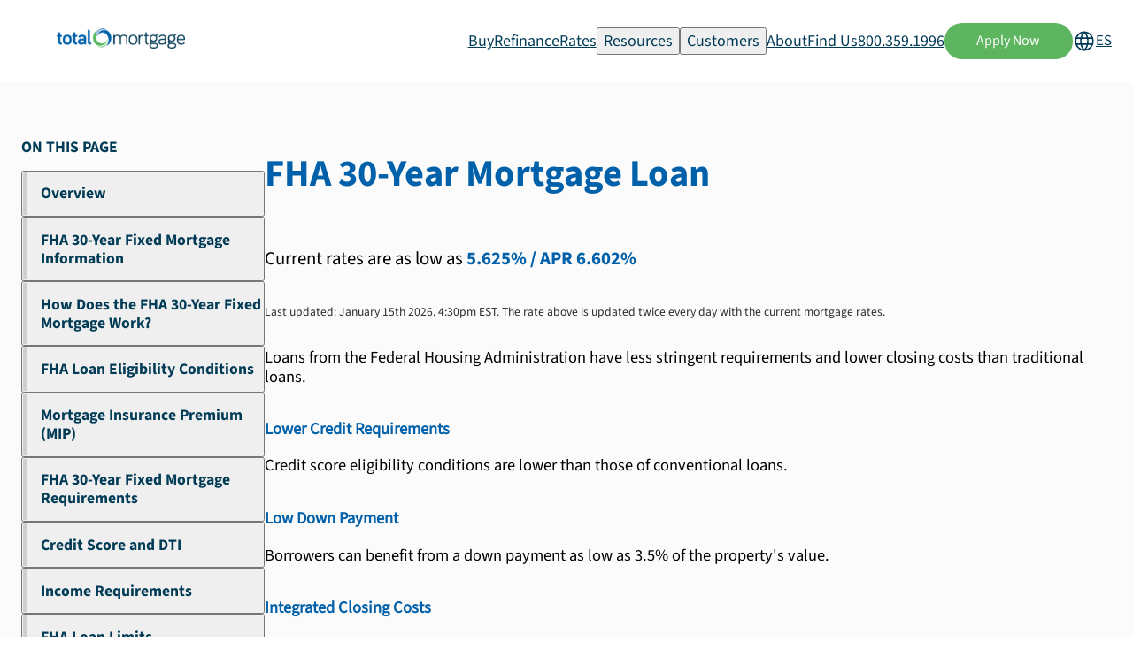

--- FILE ---
content_type: text/html; charset=utf-8
request_url: https://www.totalmortgage.com/mortgage-loans/fha-30-year?ref_slug=ed-gosselin
body_size: 45112
content:
<!DOCTYPE html><html lang="en" data-scroll-behavior="smooth"><head><meta charSet="utf-8"/><meta name="viewport" content="width=device-width, initial-scale=1"/><link rel="stylesheet" href="/_next/static/chunks/861c739a9cea7bc1.css" data-precedence="next"/><link rel="stylesheet" href="/_next/static/chunks/d064eaff38486777.css" data-precedence="next"/><link rel="stylesheet" href="/_next/static/chunks/9b4573855c636830.css" data-precedence="next"/><link rel="stylesheet" href="/_next/static/chunks/c3c849e91c40f988.css" data-precedence="next"/><link rel="stylesheet" href="/_next/static/chunks/36515a2d48b30d32.css" data-precedence="next"/><link rel="stylesheet" href="/_next/static/chunks/deeb444ce6ab9d1c.css" data-precedence="next"/><link rel="preload" as="script" fetchPriority="low" href="/_next/static/chunks/c03f3033abd1d270.js"/><script src="/_next/static/chunks/609ceab0a63d14ce.js" async=""></script><script src="/_next/static/chunks/393752ef7748ec37.js" async=""></script><script src="/_next/static/chunks/b2c3f0a46ede7d91.js" async=""></script><script src="/_next/static/chunks/bbe60560a70d6454.js" async=""></script><script src="/_next/static/chunks/turbopack-8e3a7e443ba1ead0.js" async=""></script><script src="/_next/static/chunks/d96012bcfc98706a.js" async=""></script><script src="/_next/static/chunks/9e80aaa07d4729bb.js" async=""></script><script src="/_next/static/chunks/7d09ed76d2d200af.js" async=""></script><script src="/_next/static/chunks/6b903eeab812db43.js" async=""></script><script src="/_next/static/chunks/2d18a3d7054366f7.js" async=""></script><script src="/_next/static/chunks/f291a55db90226f2.js" async=""></script><script src="/_next/static/chunks/726c6a569f4e3354.js" async=""></script><script src="/_next/static/chunks/761250ab4dc5c33f.js" async=""></script><script src="/_next/static/chunks/30bd35c4e6c1d192.js" async=""></script><script src="/_next/static/chunks/59af65de2dc8715c.js" async=""></script><script src="/_next/static/chunks/5c5bbf8bda9327db.js" async=""></script><script src="/_next/static/chunks/86a9fde3e5b7189a.js" async=""></script><script src="/_next/static/chunks/1e64aee442444d0b.js" async=""></script><script src="/_next/static/chunks/dcf978a817230c6e.js" async=""></script><script src="/_next/static/chunks/ade6acfaff0a9bf7.js" async=""></script><script src="/_next/static/chunks/832d3adb2f83a2ed.js" async=""></script><script src="/_next/static/chunks/1da75d1c4e1e78a0.js" async=""></script><script src="/_next/static/chunks/0591219458c56f23.js" async=""></script><script src="/_next/static/chunks/d89544bcb4048a0b.js" async=""></script><script src="/_next/static/chunks/ca01ab5ee6e3634e.js" async=""></script><script src="/_next/static/chunks/6bb4faa81356d4f2.js" async=""></script><script src="/_next/static/chunks/6ad07beab32a91e9.js" async=""></script><script src="/_next/static/chunks/0ac2a08b59efd762.js" async=""></script><script src="/_next/static/chunks/168f178573890f44.js" async=""></script><script src="/_next/static/chunks/13148d038fa67ee4.js" async=""></script><script src="/_next/static/chunks/6d23ea2c204c27fb.js" async=""></script><script src="/_next/static/chunks/a74f4446d9b5cd25.js" async=""></script><link rel="preload" href="https://www.googletagmanager.com/gtag/js?id=G-H0H4JK79KL" as="script"/><link rel="preload" href="https://www.googleadservices.com/pagead/conversion.js" as="script"/><meta name="theme-color" content="#083953"/><title>FHA 30-Year | Loan Products | Total Mortgage</title><meta name="description" content="Loans from the Federal Housing Administration have less stringent requirements and lower closing costs than traditional loans."/><link rel="author" href="https://www.totalmortgage.com"/><meta name="author" content="Total Mortgage"/><link rel="manifest" href="/site.webmanifest"/><meta name="keywords" content="FHA 30 year fixed,FHA loan 30 year,FHA mortgage rates,FHA loan requirements,FHA 30 year rates today,FHA loan limits,FHA mortgage insurance,FHA loan requirements first time buyer,FHA 30 year fixed mortgage calculator,FHA loan with 580 credit score,how to qualify for FHA loan,FHA mortgage insurance premium calculator,government backed loans,HUD loans,low down payment mortgage,Total Mortgage,mortgage,home loan,mortgage lender,mortgage rates,refinance rates,refinance,home buying,first-time homebuyer,loan application,mortgage approval,real estate market,home financing,Mortgage refinancing,FHA loans,VA loans,Refinance mortgage,Mortgage calculator,Connecticut mortgage company,Online mortgage pre-approval"/><meta name="robots" content="index, follow"/><meta name="googlebot" content="index, follow"/><meta name="category" content="Finance"/><link rel="canonical" href="https://www.totalmortgage.com/mortgage-loans/fha-30-year"/><meta name="mobile-web-app-capable" content="yes"/><meta name="apple-mobile-web-app-title" content="Total Mortgage"/><meta name="apple-mobile-web-app-status-bar-style" content="default"/><meta property="og:title" content="FHA 30-Year | Loan Products | Total Mortgage"/><meta property="og:description" content="Loans from the Federal Housing Administration have less stringent requirements and lower closing costs than traditional loans."/><meta property="og:url" content="https://www.totalmortgage.com/mortgage-loans/fha-30-year"/><meta property="og:site_name" content="Total Mortgage"/><meta property="og:locale" content="en_US"/><meta property="og:country_name" content="United States"/><meta property="og:image" content="https://v2.totalmortgage.com/static/images/logos/metadata/Logo_TMS_OG_1200x630.png"/><meta property="og:image:width" content="1200"/><meta property="og:image:height" content="630"/><meta property="og:image:alt" content="Total Mortgage Logo"/><meta property="og:image" content="https://www.totalmortgage.com/static/images/logos/metadata/Logo_TMS_Social_swirl_500x500.png"/><meta property="og:image:width" content="500"/><meta property="og:image:height" content="500"/><meta property="og:image:alt" content="Total Mortgage Swirl Logo"/><meta property="og:type" content="website"/><meta name="twitter:card" content="summary_large_image"/><meta name="twitter:site" content="@TotalMortgage"/><meta name="twitter:creator" content="@TotalMortgage"/><meta name="twitter:title" content="FHA 30-Year | Loan Products | Total Mortgage"/><meta name="twitter:description" content="Loans from the Federal Housing Administration have less stringent requirements and lower closing costs than traditional loans."/><meta name="twitter:image" content="https://v2.totalmortgage.com/static/images/logos/metadata/Logo_TMS_OG_1200x630.png"/><link rel="icon" href="/favicon.ico" sizes="any" type="image/x-icon"/><link rel="icon" href="/favicon-32x32.png" sizes="32x32" type="image/png"/><link rel="icon" href="/favicon-16x16.png" sizes="16x16" type="image/png"/><link rel="apple-touch-icon" href="/apple-touch-icon.png" sizes="180x180" type="image/png"/><noscript><img height="1" width="1" style="display:none" src="https://www.facebook.com/tr?id=961790680541500&amp;ev=PageView&amp;noscript=1" alt=""/></noscript><noscript><div style="display:inline"><img height="1" width="1" style="border-style:none" alt="" src="//googleads.g.doubleclick.net/pagead/viewthroughconversion/1069450026/?value=0&amp;guid=ON&amp;script=0"/></div></noscript><script src="/_next/static/chunks/a6dad97d9634a72d.js" noModule=""></script></head><body><div hidden=""><!--$--><!--/$--></div><main class="AppLayout"><header class="header-module-scss-module__fkNH5W__header-wrapper header-module-scss-module__fkNH5W__white-bg"><div class="header-module-scss-module__fkNH5W__header"><a class="header-module-scss-module__fkNH5W__logo" href="/"><figure><img alt="Total Mortgage Logo" loading="lazy" width="275" height="47" decoding="async" data-nimg="1" style="color:transparent" srcSet="/_next/image?url=https%3A%2F%2Fwww.totalmortgage.com%2Fstatic%2Fimages%2Flogos%2Fstandard%2FNew_TMS_Logo_Standard_750x117.png&amp;w=384&amp;q=75 1x, /_next/image?url=https%3A%2F%2Fwww.totalmortgage.com%2Fstatic%2Fimages%2Flogos%2Fstandard%2FNew_TMS_Logo_Standard_750x117.png&amp;w=640&amp;q=75 2x" src="/_next/image?url=https%3A%2F%2Fwww.totalmortgage.com%2Fstatic%2Fimages%2Flogos%2Fstandard%2FNew_TMS_Logo_Standard_750x117.png&amp;w=640&amp;q=75"/></figure></a><div class="header-module-scss-module__fkNH5W__nav-links-wrapper"><a class="header-module-scss-module__fkNH5W__nav-link " target="_blank" href="https://app.totalmortgage.com/get-started?lang=en&amp;utm_source=TM_Website&amp;utm_medium=GlobalHeader&amp;utm_keyword=Buy&amp;ref_slug=ed-gosselin&amp;lsid=004">Buy</a><a class="header-module-scss-module__fkNH5W__nav-link " target="_blank" href="https://app.totalmortgage.com/get-started/refinance?lang=en&amp;utm_source=TM_Website&amp;utm_medium=GlobalHeader&amp;utm_keyword=Refinance&amp;ref_slug=ed-gosselin&amp;lsid=004">Refinance</a><a class="header-module-scss-module__fkNH5W__nav-link " target="_self" href="/mortgage-rates?utm_source=TM_Website&amp;utm_medium=GlobalHeader&amp;utm_keyword=Rates">Rates</a><button class="header-module-scss-module__fkNH5W__nav-link ">Resources</button><button class="header-module-scss-module__fkNH5W__nav-link ">Customers</button><a class="header-module-scss-module__fkNH5W__nav-link " target="_self" href="/our-story">About</a><a class="header-module-scss-module__fkNH5W__nav-link " target="_self" href="/bankers">Find Us</a><a href="tel:8003591996" class="header-module-scss-module__fkNH5W__nav-link undefined">800.359.1996</a><a target="_blank" class="btn tmgreen" rel="" href="https://myloan.totalmortgage.com/?ncinok1=TM_Website&amp;ncinok2=Desktop&amp;ncinok3=GlobalHeader&amp;ncinok4=Apply+Now&amp;ref_slug=ed-gosselin">Apply Now</a><a class="LanguagePicker-module-scss-module__ZEEXKW__language-switch" href="/es/mortgage-loans/fha-30-year"><svg stroke="currentColor" fill="currentColor" stroke-width="0" viewBox="0 0 256 256" height="1em" width="1em" xmlns="http://www.w3.org/2000/svg"><path d="M128,24h0A104,104,0,1,0,232,128,104.12,104.12,0,0,0,128,24Zm88,104a87.61,87.61,0,0,1-3.33,24H174.16a157.44,157.44,0,0,0,0-48h38.51A87.61,87.61,0,0,1,216,128ZM102,168H154a115.11,115.11,0,0,1-26,45A115.27,115.27,0,0,1,102,168Zm-3.9-16a140.84,140.84,0,0,1,0-48h59.88a140.84,140.84,0,0,1,0,48ZM40,128a87.61,87.61,0,0,1,3.33-24H81.84a157.44,157.44,0,0,0,0,48H43.33A87.61,87.61,0,0,1,40,128ZM154,88H102a115.11,115.11,0,0,1,26-45A115.27,115.27,0,0,1,154,88Zm52.33,0H170.71a135.28,135.28,0,0,0-22.3-45.6A88.29,88.29,0,0,1,206.37,88ZM107.59,42.4A135.28,135.28,0,0,0,85.29,88H49.63A88.29,88.29,0,0,1,107.59,42.4ZM49.63,168H85.29a135.28,135.28,0,0,0,22.3,45.6A88.29,88.29,0,0,1,49.63,168Zm98.78,45.6a135.28,135.28,0,0,0,22.3-45.6h35.66A88.29,88.29,0,0,1,148.41,213.6Z"></path></svg><p class="LanguagePicker-module-scss-module__ZEEXKW__lang-label">ES</p></a></div><div class="header-module-scss-module__fkNH5W__mobile-nav-toggle-wrapper"><div class="BurgerIcon-module-scss-module__acig1W__burger-menu "><div class="BurgerIcon-module-scss-module__acig1W__burger-line"></div><div class="BurgerIcon-module-scss-module__acig1W__burger-line"></div><div class="BurgerIcon-module-scss-module__acig1W__burger-line"></div></div></div></div><div data-dropdown-for="Buy" class="header-module-scss-module__fkNH5W__dropdown-wrapper "><div class="header-module-scss-module__fkNH5W__dropdown-content"><div class="header-module-scss-module__fkNH5W__card-wrapper"><a href="https://app.totalmortgage.com/get-started?lang=en&amp;utm_source=TM_Website&amp;utm_campaign=GlobalHeader&amp;utm_medium=CTA&amp;utm_keyword=Buy_ApplyNow&amp;ref_slug=ed-gosselin&amp;lsid=004" target="_blank" class="header-module-scss-module__fkNH5W__card"><div class="header-module-scss-module__fkNH5W__arrow-btn"><svg stroke="currentColor" fill="currentColor" stroke-width="0" viewBox="0 0 512 512" height="1em" width="1em" xmlns="http://www.w3.org/2000/svg"><path fill="none" stroke-linecap="round" stroke-linejoin="round" stroke-width="48" d="m268 112 144 144-144 144m124-144H100"></path></svg></div><h3>Apply Now</h3><p>Ready to start your home buying journey? Apply now and get pre-approved for your mortgage.</p></a><a class="header-module-scss-module__fkNH5W__card" href="/mortgage-rates"><div class="header-module-scss-module__fkNH5W__arrow-btn"><svg stroke="currentColor" fill="currentColor" stroke-width="0" viewBox="0 0 512 512" height="1em" width="1em" xmlns="http://www.w3.org/2000/svg"><path fill="none" stroke-linecap="round" stroke-linejoin="round" stroke-width="48" d="m268 112 144 144-144 144m124-144H100"></path></svg></div><h3>Purchase Rates</h3><p>Know the rates, know your options. Start building your homeownership plan today.</p></a><a class="header-module-scss-module__fkNH5W__card" href="/mortgage-calculators/monthly-payment"><div class="header-module-scss-module__fkNH5W__arrow-btn"><svg stroke="currentColor" fill="currentColor" stroke-width="0" viewBox="0 0 512 512" height="1em" width="1em" xmlns="http://www.w3.org/2000/svg"><path fill="none" stroke-linecap="round" stroke-linejoin="round" stroke-width="48" d="m268 112 144 144-144 144m124-144H100"></path></svg></div><h3>Monthly Mortgage Calculator</h3><p>Get a clear picture of your monthly mortgage payment using your rate, credit score, and down payment information.</p></a><a class="header-module-scss-module__fkNH5W__card" href="/mortgage-calculators/purchase-budget"><div class="header-module-scss-module__fkNH5W__arrow-btn"><svg stroke="currentColor" fill="currentColor" stroke-width="0" viewBox="0 0 512 512" height="1em" width="1em" xmlns="http://www.w3.org/2000/svg"><path fill="none" stroke-linecap="round" stroke-linejoin="round" stroke-width="48" d="m268 112 144 144-144 144m124-144H100"></path></svg></div><h3>Affordability Calculator</h3><p>Not sure what fits your budget? This calculator factors in your income, debts, and down payment to help you find the right price range.</p></a></div></div></div><div data-dropdown-for="Refinance" class="header-module-scss-module__fkNH5W__dropdown-wrapper "><div class="header-module-scss-module__fkNH5W__dropdown-content"><div class="header-module-scss-module__fkNH5W__card-wrapper"><a href="https://app.totalmortgage.com/get-started/refinance?lang=en&amp;utm_source=TM_Website&amp;utm_campaign=GlobalHeader&amp;utm_medium=CTA&amp;utm_keyword=Refinance_ApplyNow&amp;ref_slug=ed-gosselin&amp;lsid=004" target="_blank" class="header-module-scss-module__fkNH5W__card"><div class="header-module-scss-module__fkNH5W__arrow-btn"><svg stroke="currentColor" fill="currentColor" stroke-width="0" viewBox="0 0 512 512" height="1em" width="1em" xmlns="http://www.w3.org/2000/svg"><path fill="none" stroke-linecap="round" stroke-linejoin="round" stroke-width="48" d="m268 112 144 144-144 144m124-144H100"></path></svg></div><h3>Apply Now</h3><p>Ready to lower your rate or tap into your equity? Apply now and start your refinance journey with confidence.</p></a><a class="header-module-scss-module__fkNH5W__card" href="/refinance-rates"><div class="header-module-scss-module__fkNH5W__arrow-btn"><svg stroke="currentColor" fill="currentColor" stroke-width="0" viewBox="0 0 512 512" height="1em" width="1em" xmlns="http://www.w3.org/2000/svg"><path fill="none" stroke-linecap="round" stroke-linejoin="round" stroke-width="48" d="m268 112 144 144-144 144m124-144H100"></path></svg></div><h3>Refinance Rates</h3><p>Rates can change fast. See today’s options and discover potential savings on your mortgage.</p></a><a class="header-module-scss-module__fkNH5W__card" href="/mortgage-calculators/lower-monthly-payment"><div class="header-module-scss-module__fkNH5W__arrow-btn"><svg stroke="currentColor" fill="currentColor" stroke-width="0" viewBox="0 0 512 512" height="1em" width="1em" xmlns="http://www.w3.org/2000/svg"><path fill="none" stroke-linecap="round" stroke-linejoin="round" stroke-width="48" d="m268 112 144 144-144 144m124-144H100"></path></svg></div><h3>Refinance Mortgage Calculator</h3><p>Wondering how refinancing will affect your monthly payments? See how much you can save.</p></a><a class="header-module-scss-module__fkNH5W__card" href="/mortgage-calculators/cashout-refinance"><div class="header-module-scss-module__fkNH5W__arrow-btn"><svg stroke="currentColor" fill="currentColor" stroke-width="0" viewBox="0 0 512 512" height="1em" width="1em" xmlns="http://www.w3.org/2000/svg"><path fill="none" stroke-linecap="round" stroke-linejoin="round" stroke-width="48" d="m268 112 144 144-144 144m124-144H100"></path></svg></div><h3>Cash-Out Refinance Calculator</h3><p>See how much equity you can tap into. Estimate your new mortgage payment and compare loan options.</p></a></div></div></div><div data-dropdown-for="Rates" class="header-module-scss-module__fkNH5W__dropdown-wrapper "><div class="header-module-scss-module__fkNH5W__dropdown-content"><div class="header-module-scss-module__fkNH5W__card-wrapper"><a class="header-module-scss-module__fkNH5W__card" href="/mortgage-rates"><div class="header-module-scss-module__fkNH5W__arrow-btn"><svg stroke="currentColor" fill="currentColor" stroke-width="0" viewBox="0 0 512 512" height="1em" width="1em" xmlns="http://www.w3.org/2000/svg"><path fill="none" stroke-linecap="round" stroke-linejoin="round" stroke-width="48" d="m268 112 144 144-144 144m124-144H100"></path></svg></div><h3>Today&#x27;s Rates</h3><p>Get a snapshot of today’s mortgage rates and see how they could impact your financing plans.</p></a><a href="https://app.totalmortgage.com/get-started?lang=en&amp;utm_source=TM_Website&amp;utm_campaign=GlobalHeader&amp;utm_medium=CTA&amp;utm_keyword=Find+My+Rate&amp;ref_slug=ed-gosselin&amp;lsid=004" target="_blank" class="header-module-scss-module__fkNH5W__card"><div class="header-module-scss-module__fkNH5W__arrow-btn"><svg stroke="currentColor" fill="currentColor" stroke-width="0" viewBox="0 0 512 512" height="1em" width="1em" xmlns="http://www.w3.org/2000/svg"><path fill="none" stroke-linecap="round" stroke-linejoin="round" stroke-width="48" d="m268 112 144 144-144 144m124-144H100"></path></svg></div><h3>Find My Rate</h3><p>Get a custom rate estimate in minutes. No guesswork, just real numbers.</p></a></div><figure class="header-module-scss-module__fkNH5W__dropdown-image header-module-scss-module__fkNH5W__lg"><img alt="Rates Header Image" title="Rates Header Image" loading="lazy" decoding="async" data-nimg="fill" style="position:absolute;height:100%;width:100%;left:0;top:0;right:0;bottom:0;color:transparent" sizes="100vw" srcSet="/_next/image?url=https%3A%2F%2Fwww.totalmortgage.com%2Fstatic%2Fimages%2Fheader%2Frates_header_image.png&amp;w=640&amp;q=75 640w, /_next/image?url=https%3A%2F%2Fwww.totalmortgage.com%2Fstatic%2Fimages%2Fheader%2Frates_header_image.png&amp;w=750&amp;q=75 750w, /_next/image?url=https%3A%2F%2Fwww.totalmortgage.com%2Fstatic%2Fimages%2Fheader%2Frates_header_image.png&amp;w=828&amp;q=75 828w, /_next/image?url=https%3A%2F%2Fwww.totalmortgage.com%2Fstatic%2Fimages%2Fheader%2Frates_header_image.png&amp;w=1080&amp;q=75 1080w, /_next/image?url=https%3A%2F%2Fwww.totalmortgage.com%2Fstatic%2Fimages%2Fheader%2Frates_header_image.png&amp;w=1200&amp;q=75 1200w, /_next/image?url=https%3A%2F%2Fwww.totalmortgage.com%2Fstatic%2Fimages%2Fheader%2Frates_header_image.png&amp;w=1920&amp;q=75 1920w, /_next/image?url=https%3A%2F%2Fwww.totalmortgage.com%2Fstatic%2Fimages%2Fheader%2Frates_header_image.png&amp;w=2048&amp;q=75 2048w, /_next/image?url=https%3A%2F%2Fwww.totalmortgage.com%2Fstatic%2Fimages%2Fheader%2Frates_header_image.png&amp;w=3840&amp;q=75 3840w" src="/_next/image?url=https%3A%2F%2Fwww.totalmortgage.com%2Fstatic%2Fimages%2Fheader%2Frates_header_image.png&amp;w=3840&amp;q=75"/></figure></div></div><div data-dropdown-for="Resources" class="header-module-scss-module__fkNH5W__dropdown-wrapper "><div class="header-module-scss-module__fkNH5W__dropdown-content"><div class="header-module-scss-module__fkNH5W__card-wrapper"><a class="header-module-scss-module__fkNH5W__card" href="/mortgage-calculators"><div class="header-module-scss-module__fkNH5W__arrow-btn"><svg stroke="currentColor" fill="currentColor" stroke-width="0" viewBox="0 0 512 512" height="1em" width="1em" xmlns="http://www.w3.org/2000/svg"><path fill="none" stroke-linecap="round" stroke-linejoin="round" stroke-width="48" d="m268 112 144 144-144 144m124-144H100"></path></svg></div><h3>Calculators</h3><p>Free, interactive mortgage calculators that can help you along the journey toward your home ownership goals.<!-- --> </p></a><a target="_blank" class="header-module-scss-module__fkNH5W__card" href="https://learn.totalmortgage.com?utm_source=TM_Website&amp;utm_medium=GlobalHeader&amp;utm_keyword=Blog"><div class="header-module-scss-module__fkNH5W__arrow-btn"><svg stroke="currentColor" fill="currentColor" stroke-width="0" viewBox="0 0 512 512" height="1em" width="1em" xmlns="http://www.w3.org/2000/svg"><path fill="none" stroke-linecap="round" stroke-linejoin="round" stroke-width="48" d="m268 112 144 144-144 144m124-144H100"></path></svg></div><h3>Blog</h3><p>Learn more. Stress less. Our blog breaks down what you need to know to buy, refinance, or plan ahead.</p></a><a class="header-module-scss-module__fkNH5W__card" href="/faq"><div class="header-module-scss-module__fkNH5W__arrow-btn"><svg stroke="currentColor" fill="currentColor" stroke-width="0" viewBox="0 0 512 512" height="1em" width="1em" xmlns="http://www.w3.org/2000/svg"><path fill="none" stroke-linecap="round" stroke-linejoin="round" stroke-width="48" d="m268 112 144 144-144 144m124-144H100"></path></svg></div><h3>FAQs</h3><p>Check out our FAQs to learn more about Total Mortgage, mortgage lending, home refinancing, and more.</p></a><a class="header-module-scss-module__fkNH5W__card" href="/mortgage-loans"><div class="header-module-scss-module__fkNH5W__arrow-btn"><svg stroke="currentColor" fill="currentColor" stroke-width="0" viewBox="0 0 512 512" height="1em" width="1em" xmlns="http://www.w3.org/2000/svg"><path fill="none" stroke-linecap="round" stroke-linejoin="round" stroke-width="48" d="m268 112 144 144-144 144m124-144H100"></path></svg></div><h3>Loan Products</h3><p>Navigate all our loan product options and find the perfect loan for you.</p></a></div></div></div><div data-dropdown-for="Customers" class="header-module-scss-module__fkNH5W__dropdown-wrapper "><div class="header-module-scss-module__fkNH5W__dropdown-content"><div class="header-module-scss-module__fkNH5W__card-wrapper"><a class="header-module-scss-module__fkNH5W__card" href="/servicing"><div class="header-module-scss-module__fkNH5W__arrow-btn"><svg stroke="currentColor" fill="currentColor" stroke-width="0" viewBox="0 0 512 512" height="1em" width="1em" xmlns="http://www.w3.org/2000/svg"><path fill="none" stroke-linecap="round" stroke-linejoin="round" stroke-width="48" d="m268 112 144 144-144 144m124-144H100"></path></svg></div><h3>Make A Payment</h3><p>Need to make a payment? We make it easy to manage your mortgage anytime, anywhere.</p></a><a class="header-module-scss-module__fkNH5W__card" href="/apply"><div class="header-module-scss-module__fkNH5W__arrow-btn"><svg stroke="currentColor" fill="currentColor" stroke-width="0" viewBox="0 0 512 512" height="1em" width="1em" xmlns="http://www.w3.org/2000/svg"><path fill="none" stroke-linecap="round" stroke-linejoin="round" stroke-width="48" d="m268 112 144 144-144 144m124-144H100"></path></svg></div><h3>Lower My Payment</h3><p>Even small changes can lead to big savings. Discover ways to lower your monthly mortgage payment.<!-- --> </p></a><div target="_blank" class="header-module-scss-module__fkNH5W__card"><a target="_blank" class="header-module-scss-module__fkNH5W__card-link" href="/contact"><div class="header-module-scss-module__fkNH5W__arrow-btn"><svg stroke="currentColor" fill="currentColor" stroke-width="0" viewBox="0 0 512 512" height="1em" width="1em" xmlns="http://www.w3.org/2000/svg"><path fill="none" stroke-linecap="round" stroke-linejoin="round" stroke-width="48" d="m268 112 144 144-144 144m124-144H100"></path></svg></div><h3>Contact Us</h3><p>Have questions? We’re here to help.</p></a><div class="header-module-scss-module__fkNH5W__card-links"><a href="tel:8003591996" class="header-module-scss-module__fkNH5W__link"><svg stroke="currentColor" fill="none" stroke-width="2" viewBox="0 0 24 24" stroke-linecap="round" stroke-linejoin="round" height="1em" width="1em" xmlns="http://www.w3.org/2000/svg"><path d="M15.05 5A5 5 0 0 1 19 8.95M15.05 1A9 9 0 0 1 23 8.94m-1 7.98v3a2 2 0 0 1-2.18 2 19.79 19.79 0 0 1-8.63-3.07 19.5 19.5 0 0 1-6-6 19.79 19.79 0 0 1-3.07-8.67A2 2 0 0 1 4.11 2h3a2 2 0 0 1 2 1.72 12.84 12.84 0 0 0 .7 2.81 2 2 0 0 1-.45 2.11L8.09 9.91a16 16 0 0 0 6 6l1.27-1.27a2 2 0 0 1 2.11-.45 12.84 12.84 0 0 0 2.81.7A2 2 0 0 1 22 16.92z"></path></svg>800.359.1996</a><a href="mailto:servicing@totalmortgage.com" class="header-module-scss-module__fkNH5W__link"><svg stroke="currentColor" fill="currentColor" stroke-width="0" viewBox="0 0 24 24" height="1em" width="1em" xmlns="http://www.w3.org/2000/svg"><path fill="none" d="M0 0h24v24H0V0z"></path><path d="M22 6c0-1.1-.9-2-2-2H4c-1.1 0-2 .9-2 2v12c0 1.1.9 2 2 2h16c1.1 0 2-.9 2-2V6zm-2 0-8 5-8-5h16zm0 12H4V8l8 5 8-5v10z"></path></svg>servicing@totalmortgage.com</a><p class="header-module-scss-module__fkNH5W__link"><svg stroke="currentColor" fill="currentColor" stroke-width="0" viewBox="0 0 24 24" height="1em" width="1em" xmlns="http://www.w3.org/2000/svg"><path fill="none" d="M0 0h24v24H0z"></path><path d="M19 4h-1V2h-2v2H8V2H6v2H5c-1.11 0-1.99.9-1.99 2L3 20a2 2 0 0 0 2 2h14c1.1 0 2-.9 2-2V6c0-1.1-.9-2-2-2zm0 16H5V10h14v10zm0-12H5V6h14v2zM9 14H7v-2h2v2zm4 0h-2v-2h2v2zm4 0h-2v-2h2v2zm-8 4H7v-2h2v2zm4 0h-2v-2h2v2zm4 0h-2v-2h2v2z"></path></svg>Monday - Friday | 9 am - 5 pm</p></div></div></div><figure class="header-module-scss-module__fkNH5W__dropdown-image"><img alt="Customers Header Image" title="Customers Header Image" loading="lazy" decoding="async" data-nimg="fill" style="position:absolute;height:100%;width:100%;left:0;top:0;right:0;bottom:0;color:transparent" sizes="100vw" srcSet="/_next/image?url=https%3A%2F%2Fwww.totalmortgage.com%2Fstatic%2Fimages%2Fheader%2Fcustomers_header_image.png&amp;w=640&amp;q=75 640w, /_next/image?url=https%3A%2F%2Fwww.totalmortgage.com%2Fstatic%2Fimages%2Fheader%2Fcustomers_header_image.png&amp;w=750&amp;q=75 750w, /_next/image?url=https%3A%2F%2Fwww.totalmortgage.com%2Fstatic%2Fimages%2Fheader%2Fcustomers_header_image.png&amp;w=828&amp;q=75 828w, /_next/image?url=https%3A%2F%2Fwww.totalmortgage.com%2Fstatic%2Fimages%2Fheader%2Fcustomers_header_image.png&amp;w=1080&amp;q=75 1080w, /_next/image?url=https%3A%2F%2Fwww.totalmortgage.com%2Fstatic%2Fimages%2Fheader%2Fcustomers_header_image.png&amp;w=1200&amp;q=75 1200w, /_next/image?url=https%3A%2F%2Fwww.totalmortgage.com%2Fstatic%2Fimages%2Fheader%2Fcustomers_header_image.png&amp;w=1920&amp;q=75 1920w, /_next/image?url=https%3A%2F%2Fwww.totalmortgage.com%2Fstatic%2Fimages%2Fheader%2Fcustomers_header_image.png&amp;w=2048&amp;q=75 2048w, /_next/image?url=https%3A%2F%2Fwww.totalmortgage.com%2Fstatic%2Fimages%2Fheader%2Fcustomers_header_image.png&amp;w=3840&amp;q=75 3840w" src="/_next/image?url=https%3A%2F%2Fwww.totalmortgage.com%2Fstatic%2Fimages%2Fheader%2Fcustomers_header_image.png&amp;w=3840&amp;q=75"/></figure></div></div><div data-dropdown-for="About" class="header-module-scss-module__fkNH5W__dropdown-wrapper "><div class="header-module-scss-module__fkNH5W__dropdown-content"><div class="header-module-scss-module__fkNH5W__col"><div class="header-module-scss-module__fkNH5W__card-wrapper"><a class="header-module-scss-module__fkNH5W__card" href="/our-story"><div class="header-module-scss-module__fkNH5W__arrow-btn"><svg stroke="currentColor" fill="currentColor" stroke-width="0" viewBox="0 0 512 512" height="1em" width="1em" xmlns="http://www.w3.org/2000/svg"><path fill="none" stroke-linecap="round" stroke-linejoin="round" stroke-width="48" d="m268 112 144 144-144 144m124-144H100"></path></svg></div><h3>Our Story</h3><p>Learn more about our mission to provide local lending expertise at the national level.</p></a><a class="header-module-scss-module__fkNH5W__card" href="/careers"><div class="header-module-scss-module__fkNH5W__arrow-btn"><svg stroke="currentColor" fill="currentColor" stroke-width="0" viewBox="0 0 512 512" height="1em" width="1em" xmlns="http://www.w3.org/2000/svg"><path fill="none" stroke-linecap="round" stroke-linejoin="round" stroke-width="48" d="m268 112 144 144-144 144m124-144H100"></path></svg></div><h3>Careers</h3><p>Stability, growth, culture, innovation. Join our story today.</p></a><a class="header-module-scss-module__fkNH5W__card" href="/join-us"><div class="header-module-scss-module__fkNH5W__arrow-btn"><svg stroke="currentColor" fill="currentColor" stroke-width="0" viewBox="0 0 512 512" height="1em" width="1em" xmlns="http://www.w3.org/2000/svg"><path fill="none" stroke-linecap="round" stroke-linejoin="round" stroke-width="48" d="m268 112 144 144-144 144m124-144H100"></path></svg></div><h3>Why join Total Mortgage?</h3><p>From day one to closing day, see why home buyers choose Total Mortgage for a smooth lending experience.</p></a></div></div><figure class="header-module-scss-module__fkNH5W__dropdown-image"><img alt="Customers Header Image" title="Customers Header Image" loading="lazy" decoding="async" data-nimg="fill" style="position:absolute;height:100%;width:100%;left:0;top:0;right:0;bottom:0;color:transparent" sizes="100vw" srcSet="/_next/image?url=https%3A%2F%2Fwww.totalmortgage.com%2Fstatic%2Fimages%2Fheader%2Four_story_hero.png&amp;w=640&amp;q=75 640w, /_next/image?url=https%3A%2F%2Fwww.totalmortgage.com%2Fstatic%2Fimages%2Fheader%2Four_story_hero.png&amp;w=750&amp;q=75 750w, /_next/image?url=https%3A%2F%2Fwww.totalmortgage.com%2Fstatic%2Fimages%2Fheader%2Four_story_hero.png&amp;w=828&amp;q=75 828w, /_next/image?url=https%3A%2F%2Fwww.totalmortgage.com%2Fstatic%2Fimages%2Fheader%2Four_story_hero.png&amp;w=1080&amp;q=75 1080w, /_next/image?url=https%3A%2F%2Fwww.totalmortgage.com%2Fstatic%2Fimages%2Fheader%2Four_story_hero.png&amp;w=1200&amp;q=75 1200w, /_next/image?url=https%3A%2F%2Fwww.totalmortgage.com%2Fstatic%2Fimages%2Fheader%2Four_story_hero.png&amp;w=1920&amp;q=75 1920w, /_next/image?url=https%3A%2F%2Fwww.totalmortgage.com%2Fstatic%2Fimages%2Fheader%2Four_story_hero.png&amp;w=2048&amp;q=75 2048w, /_next/image?url=https%3A%2F%2Fwww.totalmortgage.com%2Fstatic%2Fimages%2Fheader%2Four_story_hero.png&amp;w=3840&amp;q=75 3840w" src="/_next/image?url=https%3A%2F%2Fwww.totalmortgage.com%2Fstatic%2Fimages%2Fheader%2Four_story_hero.png&amp;w=3840&amp;q=75"/></figure></div></div><div data-dropdown-for="Find Us" class="header-module-scss-module__fkNH5W__dropdown-wrapper "><div class="header-module-scss-module__fkNH5W__dropdown-content"><div class="header-module-scss-module__fkNH5W__card-wrapper"><a class="header-module-scss-module__fkNH5W__card" href="/bankers"><div class="header-module-scss-module__fkNH5W__arrow-btn"><svg stroke="currentColor" fill="currentColor" stroke-width="0" viewBox="0 0 512 512" height="1em" width="1em" xmlns="http://www.w3.org/2000/svg"><path fill="none" stroke-linecap="round" stroke-linejoin="round" stroke-width="48" d="m268 112 144 144-144 144m124-144H100"></path></svg></div><h3>Find A Loan Officer</h3><p>See a list of our licensed Loan Officers that can help your home-buying situation.</p></a><a class="header-module-scss-module__fkNH5W__card" href="/locations"><div class="header-module-scss-module__fkNH5W__arrow-btn"><svg stroke="currentColor" fill="currentColor" stroke-width="0" viewBox="0 0 512 512" height="1em" width="1em" xmlns="http://www.w3.org/2000/svg"><path fill="none" stroke-linecap="round" stroke-linejoin="round" stroke-width="48" d="m268 112 144 144-144 144m124-144H100"></path></svg></div><h3>Locate Your Closest Branch</h3><p>We have branches across the country. Check to see if we’re in your neighborhood.</p></a></div><figure class="header-module-scss-module__fkNH5W__dropdown-image header-module-scss-module__fkNH5W__lg"><img alt="Find Us Header Image" title="Find Us Header Image" loading="lazy" decoding="async" data-nimg="fill" style="position:absolute;height:100%;width:100%;left:0;top:0;right:0;bottom:0;color:transparent" sizes="100vw" srcSet="/_next/image?url=https%3A%2F%2Fwww.totalmortgage.com%2Fstatic%2Fimages%2Fheader%2FAdobeStock_285341229.png&amp;w=640&amp;q=75 640w, /_next/image?url=https%3A%2F%2Fwww.totalmortgage.com%2Fstatic%2Fimages%2Fheader%2FAdobeStock_285341229.png&amp;w=750&amp;q=75 750w, /_next/image?url=https%3A%2F%2Fwww.totalmortgage.com%2Fstatic%2Fimages%2Fheader%2FAdobeStock_285341229.png&amp;w=828&amp;q=75 828w, /_next/image?url=https%3A%2F%2Fwww.totalmortgage.com%2Fstatic%2Fimages%2Fheader%2FAdobeStock_285341229.png&amp;w=1080&amp;q=75 1080w, /_next/image?url=https%3A%2F%2Fwww.totalmortgage.com%2Fstatic%2Fimages%2Fheader%2FAdobeStock_285341229.png&amp;w=1200&amp;q=75 1200w, /_next/image?url=https%3A%2F%2Fwww.totalmortgage.com%2Fstatic%2Fimages%2Fheader%2FAdobeStock_285341229.png&amp;w=1920&amp;q=75 1920w, /_next/image?url=https%3A%2F%2Fwww.totalmortgage.com%2Fstatic%2Fimages%2Fheader%2FAdobeStock_285341229.png&amp;w=2048&amp;q=75 2048w, /_next/image?url=https%3A%2F%2Fwww.totalmortgage.com%2Fstatic%2Fimages%2Fheader%2FAdobeStock_285341229.png&amp;w=3840&amp;q=75 3840w" src="/_next/image?url=https%3A%2F%2Fwww.totalmortgage.com%2Fstatic%2Fimages%2Fheader%2FAdobeStock_285341229.png&amp;w=3840&amp;q=75"/></figure></div></div><div class="header-module-scss-module__fkNH5W__mobile-nav-links-wrapper "><div class="header-module-scss-module__fkNH5W__mobile-nav-links"><details class="header-module-scss-module__fkNH5W__nav-link"><summary><p>Buy</p><svg stroke="currentColor" fill="currentColor" stroke-width="0" viewBox="0 0 448 512" height="1em" width="1em" xmlns="http://www.w3.org/2000/svg"><path d="M207.029 381.476L12.686 187.132c-9.373-9.373-9.373-24.569 0-33.941l22.667-22.667c9.357-9.357 24.522-9.375 33.901-.04L224 284.505l154.745-154.021c9.379-9.335 24.544-9.317 33.901.04l22.667 22.667c9.373 9.373 9.373 24.569 0 33.941L240.971 381.476c-9.373 9.372-24.569 9.372-33.942 0z"></path></svg></summary><div class="header-module-scss-module__fkNH5W__dropdown-content"><div class="header-module-scss-module__fkNH5W__card-wrapper"><a href="https://app.totalmortgage.com/get-started?lang=en&amp;utm_source=TM_Website&amp;utm_campaign=GlobalHeader&amp;utm_medium=CTA&amp;utm_keyword=Buy_ApplyNow&amp;ref_slug=ed-gosselin&amp;lsid=004" target="_blank" class="header-module-scss-module__fkNH5W__card"><div class="header-module-scss-module__fkNH5W__arrow-btn"><svg stroke="currentColor" fill="currentColor" stroke-width="0" viewBox="0 0 512 512" height="1em" width="1em" xmlns="http://www.w3.org/2000/svg"><path fill="none" stroke-linecap="round" stroke-linejoin="round" stroke-width="48" d="m268 112 144 144-144 144m124-144H100"></path></svg></div><h3>Apply Now</h3><p>Ready to start your home buying journey? Apply now and get pre-approved for your mortgage.</p></a><a class="header-module-scss-module__fkNH5W__card" href="/mortgage-rates"><div class="header-module-scss-module__fkNH5W__arrow-btn"><svg stroke="currentColor" fill="currentColor" stroke-width="0" viewBox="0 0 512 512" height="1em" width="1em" xmlns="http://www.w3.org/2000/svg"><path fill="none" stroke-linecap="round" stroke-linejoin="round" stroke-width="48" d="m268 112 144 144-144 144m124-144H100"></path></svg></div><h3>Purchase Rates</h3><p>Know the rates, know your options. Start building your homeownership plan today.</p></a><a class="header-module-scss-module__fkNH5W__card" href="/mortgage-calculators/monthly-payment"><div class="header-module-scss-module__fkNH5W__arrow-btn"><svg stroke="currentColor" fill="currentColor" stroke-width="0" viewBox="0 0 512 512" height="1em" width="1em" xmlns="http://www.w3.org/2000/svg"><path fill="none" stroke-linecap="round" stroke-linejoin="round" stroke-width="48" d="m268 112 144 144-144 144m124-144H100"></path></svg></div><h3>Monthly Mortgage Calculator</h3><p>Get a clear picture of your monthly mortgage payment using your rate, credit score, and down payment information.</p></a><a class="header-module-scss-module__fkNH5W__card" href="/mortgage-calculators/purchase-budget"><div class="header-module-scss-module__fkNH5W__arrow-btn"><svg stroke="currentColor" fill="currentColor" stroke-width="0" viewBox="0 0 512 512" height="1em" width="1em" xmlns="http://www.w3.org/2000/svg"><path fill="none" stroke-linecap="round" stroke-linejoin="round" stroke-width="48" d="m268 112 144 144-144 144m124-144H100"></path></svg></div><h3>Affordability Calculator</h3><p>Not sure what fits your budget? This calculator factors in your income, debts, and down payment to help you find the right price range.</p></a></div></div></details><details class="header-module-scss-module__fkNH5W__nav-link"><summary><p>Refinance</p><svg stroke="currentColor" fill="currentColor" stroke-width="0" viewBox="0 0 448 512" height="1em" width="1em" xmlns="http://www.w3.org/2000/svg"><path d="M207.029 381.476L12.686 187.132c-9.373-9.373-9.373-24.569 0-33.941l22.667-22.667c9.357-9.357 24.522-9.375 33.901-.04L224 284.505l154.745-154.021c9.379-9.335 24.544-9.317 33.901.04l22.667 22.667c9.373 9.373 9.373 24.569 0 33.941L240.971 381.476c-9.373 9.372-24.569 9.372-33.942 0z"></path></svg></summary><div class="header-module-scss-module__fkNH5W__dropdown-content"><div class="header-module-scss-module__fkNH5W__card-wrapper"><a href="https://app.totalmortgage.com/get-started/refinance?lang=en&amp;utm_source=TM_Website&amp;utm_campaign=GlobalHeader&amp;utm_medium=CTA&amp;utm_keyword=Refinance_ApplyNow&amp;ref_slug=ed-gosselin&amp;lsid=004" target="_blank" class="header-module-scss-module__fkNH5W__card"><div class="header-module-scss-module__fkNH5W__arrow-btn"><svg stroke="currentColor" fill="currentColor" stroke-width="0" viewBox="0 0 512 512" height="1em" width="1em" xmlns="http://www.w3.org/2000/svg"><path fill="none" stroke-linecap="round" stroke-linejoin="round" stroke-width="48" d="m268 112 144 144-144 144m124-144H100"></path></svg></div><h3>Apply Now</h3><p>Ready to lower your rate or tap into your equity? Apply now and start your refinance journey with confidence.</p></a><a class="header-module-scss-module__fkNH5W__card" href="/refinance-rates"><div class="header-module-scss-module__fkNH5W__arrow-btn"><svg stroke="currentColor" fill="currentColor" stroke-width="0" viewBox="0 0 512 512" height="1em" width="1em" xmlns="http://www.w3.org/2000/svg"><path fill="none" stroke-linecap="round" stroke-linejoin="round" stroke-width="48" d="m268 112 144 144-144 144m124-144H100"></path></svg></div><h3>Refinance Rates</h3><p>Rates can change fast. See today’s options and discover potential savings on your mortgage.</p></a><a class="header-module-scss-module__fkNH5W__card" href="/mortgage-calculators/lower-monthly-payment"><div class="header-module-scss-module__fkNH5W__arrow-btn"><svg stroke="currentColor" fill="currentColor" stroke-width="0" viewBox="0 0 512 512" height="1em" width="1em" xmlns="http://www.w3.org/2000/svg"><path fill="none" stroke-linecap="round" stroke-linejoin="round" stroke-width="48" d="m268 112 144 144-144 144m124-144H100"></path></svg></div><h3>Refinance Mortgage Calculator</h3><p>Wondering how refinancing will affect your monthly payments? See how much you can save.</p></a><a class="header-module-scss-module__fkNH5W__card" href="/mortgage-calculators/cashout-refinance"><div class="header-module-scss-module__fkNH5W__arrow-btn"><svg stroke="currentColor" fill="currentColor" stroke-width="0" viewBox="0 0 512 512" height="1em" width="1em" xmlns="http://www.w3.org/2000/svg"><path fill="none" stroke-linecap="round" stroke-linejoin="round" stroke-width="48" d="m268 112 144 144-144 144m124-144H100"></path></svg></div><h3>Cash-Out Refinance Calculator</h3><p>See how much equity you can tap into. Estimate your new mortgage payment and compare loan options.</p></a></div></div></details><details class="header-module-scss-module__fkNH5W__nav-link"><summary><p>Rates</p><svg stroke="currentColor" fill="currentColor" stroke-width="0" viewBox="0 0 448 512" height="1em" width="1em" xmlns="http://www.w3.org/2000/svg"><path d="M207.029 381.476L12.686 187.132c-9.373-9.373-9.373-24.569 0-33.941l22.667-22.667c9.357-9.357 24.522-9.375 33.901-.04L224 284.505l154.745-154.021c9.379-9.335 24.544-9.317 33.901.04l22.667 22.667c9.373 9.373 9.373 24.569 0 33.941L240.971 381.476c-9.373 9.372-24.569 9.372-33.942 0z"></path></svg></summary><div class="header-module-scss-module__fkNH5W__dropdown-content"><div class="header-module-scss-module__fkNH5W__card-wrapper"><a class="header-module-scss-module__fkNH5W__card" href="/mortgage-rates"><div class="header-module-scss-module__fkNH5W__arrow-btn"><svg stroke="currentColor" fill="currentColor" stroke-width="0" viewBox="0 0 512 512" height="1em" width="1em" xmlns="http://www.w3.org/2000/svg"><path fill="none" stroke-linecap="round" stroke-linejoin="round" stroke-width="48" d="m268 112 144 144-144 144m124-144H100"></path></svg></div><h3>Today&#x27;s Rates</h3><p>Get a snapshot of today’s mortgage rates and see how they could impact your financing plans.</p></a><a href="https://app.totalmortgage.com/get-started?lang=en&amp;utm_source=TM_Website&amp;utm_campaign=GlobalHeader&amp;utm_medium=CTA&amp;utm_keyword=Find+My+Rate&amp;ref_slug=ed-gosselin&amp;lsid=004" target="_blank" class="header-module-scss-module__fkNH5W__card"><div class="header-module-scss-module__fkNH5W__arrow-btn"><svg stroke="currentColor" fill="currentColor" stroke-width="0" viewBox="0 0 512 512" height="1em" width="1em" xmlns="http://www.w3.org/2000/svg"><path fill="none" stroke-linecap="round" stroke-linejoin="round" stroke-width="48" d="m268 112 144 144-144 144m124-144H100"></path></svg></div><h3>Find My Rate</h3><p>Get a custom rate estimate in minutes. No guesswork, just real numbers.</p></a></div><figure class="header-module-scss-module__fkNH5W__dropdown-image header-module-scss-module__fkNH5W__lg"><img alt="Rates Header Image" title="Rates Header Image" loading="lazy" decoding="async" data-nimg="fill" style="position:absolute;height:100%;width:100%;left:0;top:0;right:0;bottom:0;color:transparent" sizes="100vw" srcSet="/_next/image?url=https%3A%2F%2Fwww.totalmortgage.com%2Fstatic%2Fimages%2Fheader%2Frates_header_image.png&amp;w=640&amp;q=75 640w, /_next/image?url=https%3A%2F%2Fwww.totalmortgage.com%2Fstatic%2Fimages%2Fheader%2Frates_header_image.png&amp;w=750&amp;q=75 750w, /_next/image?url=https%3A%2F%2Fwww.totalmortgage.com%2Fstatic%2Fimages%2Fheader%2Frates_header_image.png&amp;w=828&amp;q=75 828w, /_next/image?url=https%3A%2F%2Fwww.totalmortgage.com%2Fstatic%2Fimages%2Fheader%2Frates_header_image.png&amp;w=1080&amp;q=75 1080w, /_next/image?url=https%3A%2F%2Fwww.totalmortgage.com%2Fstatic%2Fimages%2Fheader%2Frates_header_image.png&amp;w=1200&amp;q=75 1200w, /_next/image?url=https%3A%2F%2Fwww.totalmortgage.com%2Fstatic%2Fimages%2Fheader%2Frates_header_image.png&amp;w=1920&amp;q=75 1920w, /_next/image?url=https%3A%2F%2Fwww.totalmortgage.com%2Fstatic%2Fimages%2Fheader%2Frates_header_image.png&amp;w=2048&amp;q=75 2048w, /_next/image?url=https%3A%2F%2Fwww.totalmortgage.com%2Fstatic%2Fimages%2Fheader%2Frates_header_image.png&amp;w=3840&amp;q=75 3840w" src="/_next/image?url=https%3A%2F%2Fwww.totalmortgage.com%2Fstatic%2Fimages%2Fheader%2Frates_header_image.png&amp;w=3840&amp;q=75"/></figure></div></details><details class="header-module-scss-module__fkNH5W__nav-link"><summary><p>Resources</p><svg stroke="currentColor" fill="currentColor" stroke-width="0" viewBox="0 0 448 512" height="1em" width="1em" xmlns="http://www.w3.org/2000/svg"><path d="M207.029 381.476L12.686 187.132c-9.373-9.373-9.373-24.569 0-33.941l22.667-22.667c9.357-9.357 24.522-9.375 33.901-.04L224 284.505l154.745-154.021c9.379-9.335 24.544-9.317 33.901.04l22.667 22.667c9.373 9.373 9.373 24.569 0 33.941L240.971 381.476c-9.373 9.372-24.569 9.372-33.942 0z"></path></svg></summary><div class="header-module-scss-module__fkNH5W__dropdown-content"><div class="header-module-scss-module__fkNH5W__card-wrapper"><a class="header-module-scss-module__fkNH5W__card" href="/mortgage-calculators"><div class="header-module-scss-module__fkNH5W__arrow-btn"><svg stroke="currentColor" fill="currentColor" stroke-width="0" viewBox="0 0 512 512" height="1em" width="1em" xmlns="http://www.w3.org/2000/svg"><path fill="none" stroke-linecap="round" stroke-linejoin="round" stroke-width="48" d="m268 112 144 144-144 144m124-144H100"></path></svg></div><h3>Calculators</h3><p>Free, interactive mortgage calculators that can help you along the journey toward your home ownership goals.<!-- --> </p></a><a target="_blank" class="header-module-scss-module__fkNH5W__card" href="https://learn.totalmortgage.com?utm_source=TM_Website&amp;utm_medium=GlobalHeader&amp;utm_keyword=Blog"><div class="header-module-scss-module__fkNH5W__arrow-btn"><svg stroke="currentColor" fill="currentColor" stroke-width="0" viewBox="0 0 512 512" height="1em" width="1em" xmlns="http://www.w3.org/2000/svg"><path fill="none" stroke-linecap="round" stroke-linejoin="round" stroke-width="48" d="m268 112 144 144-144 144m124-144H100"></path></svg></div><h3>Blog</h3><p>Learn more. Stress less. Our blog breaks down what you need to know to buy, refinance, or plan ahead.</p></a><a class="header-module-scss-module__fkNH5W__card" href="/faq"><div class="header-module-scss-module__fkNH5W__arrow-btn"><svg stroke="currentColor" fill="currentColor" stroke-width="0" viewBox="0 0 512 512" height="1em" width="1em" xmlns="http://www.w3.org/2000/svg"><path fill="none" stroke-linecap="round" stroke-linejoin="round" stroke-width="48" d="m268 112 144 144-144 144m124-144H100"></path></svg></div><h3>FAQs</h3><p>Check out our FAQs to learn more about Total Mortgage, mortgage lending, home refinancing, and more.</p></a><a class="header-module-scss-module__fkNH5W__card" href="/mortgage-loans"><div class="header-module-scss-module__fkNH5W__arrow-btn"><svg stroke="currentColor" fill="currentColor" stroke-width="0" viewBox="0 0 512 512" height="1em" width="1em" xmlns="http://www.w3.org/2000/svg"><path fill="none" stroke-linecap="round" stroke-linejoin="round" stroke-width="48" d="m268 112 144 144-144 144m124-144H100"></path></svg></div><h3>Loan Products</h3><p>Navigate all our loan product options and find the perfect loan for you.</p></a></div></div></details><details class="header-module-scss-module__fkNH5W__nav-link"><summary><p>Customers</p><svg stroke="currentColor" fill="currentColor" stroke-width="0" viewBox="0 0 448 512" height="1em" width="1em" xmlns="http://www.w3.org/2000/svg"><path d="M207.029 381.476L12.686 187.132c-9.373-9.373-9.373-24.569 0-33.941l22.667-22.667c9.357-9.357 24.522-9.375 33.901-.04L224 284.505l154.745-154.021c9.379-9.335 24.544-9.317 33.901.04l22.667 22.667c9.373 9.373 9.373 24.569 0 33.941L240.971 381.476c-9.373 9.372-24.569 9.372-33.942 0z"></path></svg></summary><div class="header-module-scss-module__fkNH5W__dropdown-content"><div class="header-module-scss-module__fkNH5W__card-wrapper"><a class="header-module-scss-module__fkNH5W__card" href="/servicing"><div class="header-module-scss-module__fkNH5W__arrow-btn"><svg stroke="currentColor" fill="currentColor" stroke-width="0" viewBox="0 0 512 512" height="1em" width="1em" xmlns="http://www.w3.org/2000/svg"><path fill="none" stroke-linecap="round" stroke-linejoin="round" stroke-width="48" d="m268 112 144 144-144 144m124-144H100"></path></svg></div><h3>Make A Payment</h3><p>Need to make a payment? We make it easy to manage your mortgage anytime, anywhere.</p></a><a class="header-module-scss-module__fkNH5W__card" href="/apply"><div class="header-module-scss-module__fkNH5W__arrow-btn"><svg stroke="currentColor" fill="currentColor" stroke-width="0" viewBox="0 0 512 512" height="1em" width="1em" xmlns="http://www.w3.org/2000/svg"><path fill="none" stroke-linecap="round" stroke-linejoin="round" stroke-width="48" d="m268 112 144 144-144 144m124-144H100"></path></svg></div><h3>Lower My Payment</h3><p>Even small changes can lead to big savings. Discover ways to lower your monthly mortgage payment.<!-- --> </p></a><div target="_blank" class="header-module-scss-module__fkNH5W__card"><a target="_blank" class="header-module-scss-module__fkNH5W__card-link" href="/contact"><div class="header-module-scss-module__fkNH5W__arrow-btn"><svg stroke="currentColor" fill="currentColor" stroke-width="0" viewBox="0 0 512 512" height="1em" width="1em" xmlns="http://www.w3.org/2000/svg"><path fill="none" stroke-linecap="round" stroke-linejoin="round" stroke-width="48" d="m268 112 144 144-144 144m124-144H100"></path></svg></div><h3>Contact Us</h3><p>Have questions? We’re here to help.</p></a><div class="header-module-scss-module__fkNH5W__card-links"><a href="tel:8003591996" class="header-module-scss-module__fkNH5W__link"><svg stroke="currentColor" fill="none" stroke-width="2" viewBox="0 0 24 24" stroke-linecap="round" stroke-linejoin="round" height="1em" width="1em" xmlns="http://www.w3.org/2000/svg"><path d="M15.05 5A5 5 0 0 1 19 8.95M15.05 1A9 9 0 0 1 23 8.94m-1 7.98v3a2 2 0 0 1-2.18 2 19.79 19.79 0 0 1-8.63-3.07 19.5 19.5 0 0 1-6-6 19.79 19.79 0 0 1-3.07-8.67A2 2 0 0 1 4.11 2h3a2 2 0 0 1 2 1.72 12.84 12.84 0 0 0 .7 2.81 2 2 0 0 1-.45 2.11L8.09 9.91a16 16 0 0 0 6 6l1.27-1.27a2 2 0 0 1 2.11-.45 12.84 12.84 0 0 0 2.81.7A2 2 0 0 1 22 16.92z"></path></svg>800.359.1996</a><a href="mailto:servicing@totalmortgage.com" class="header-module-scss-module__fkNH5W__link"><svg stroke="currentColor" fill="currentColor" stroke-width="0" viewBox="0 0 24 24" height="1em" width="1em" xmlns="http://www.w3.org/2000/svg"><path fill="none" d="M0 0h24v24H0V0z"></path><path d="M22 6c0-1.1-.9-2-2-2H4c-1.1 0-2 .9-2 2v12c0 1.1.9 2 2 2h16c1.1 0 2-.9 2-2V6zm-2 0-8 5-8-5h16zm0 12H4V8l8 5 8-5v10z"></path></svg>servicing@totalmortgage.com</a><p class="header-module-scss-module__fkNH5W__link"><svg stroke="currentColor" fill="currentColor" stroke-width="0" viewBox="0 0 24 24" height="1em" width="1em" xmlns="http://www.w3.org/2000/svg"><path fill="none" d="M0 0h24v24H0z"></path><path d="M19 4h-1V2h-2v2H8V2H6v2H5c-1.11 0-1.99.9-1.99 2L3 20a2 2 0 0 0 2 2h14c1.1 0 2-.9 2-2V6c0-1.1-.9-2-2-2zm0 16H5V10h14v10zm0-12H5V6h14v2zM9 14H7v-2h2v2zm4 0h-2v-2h2v2zm4 0h-2v-2h2v2zm-8 4H7v-2h2v2zm4 0h-2v-2h2v2zm4 0h-2v-2h2v2z"></path></svg>Monday - Friday | 9 am - 5 pm</p></div></div></div><figure class="header-module-scss-module__fkNH5W__dropdown-image"><img alt="Customers Header Image" title="Customers Header Image" loading="lazy" decoding="async" data-nimg="fill" style="position:absolute;height:100%;width:100%;left:0;top:0;right:0;bottom:0;color:transparent" sizes="100vw" srcSet="/_next/image?url=https%3A%2F%2Fwww.totalmortgage.com%2Fstatic%2Fimages%2Fheader%2Fcustomers_header_image.png&amp;w=640&amp;q=75 640w, /_next/image?url=https%3A%2F%2Fwww.totalmortgage.com%2Fstatic%2Fimages%2Fheader%2Fcustomers_header_image.png&amp;w=750&amp;q=75 750w, /_next/image?url=https%3A%2F%2Fwww.totalmortgage.com%2Fstatic%2Fimages%2Fheader%2Fcustomers_header_image.png&amp;w=828&amp;q=75 828w, /_next/image?url=https%3A%2F%2Fwww.totalmortgage.com%2Fstatic%2Fimages%2Fheader%2Fcustomers_header_image.png&amp;w=1080&amp;q=75 1080w, /_next/image?url=https%3A%2F%2Fwww.totalmortgage.com%2Fstatic%2Fimages%2Fheader%2Fcustomers_header_image.png&amp;w=1200&amp;q=75 1200w, /_next/image?url=https%3A%2F%2Fwww.totalmortgage.com%2Fstatic%2Fimages%2Fheader%2Fcustomers_header_image.png&amp;w=1920&amp;q=75 1920w, /_next/image?url=https%3A%2F%2Fwww.totalmortgage.com%2Fstatic%2Fimages%2Fheader%2Fcustomers_header_image.png&amp;w=2048&amp;q=75 2048w, /_next/image?url=https%3A%2F%2Fwww.totalmortgage.com%2Fstatic%2Fimages%2Fheader%2Fcustomers_header_image.png&amp;w=3840&amp;q=75 3840w" src="/_next/image?url=https%3A%2F%2Fwww.totalmortgage.com%2Fstatic%2Fimages%2Fheader%2Fcustomers_header_image.png&amp;w=3840&amp;q=75"/></figure></div></details><details class="header-module-scss-module__fkNH5W__nav-link"><summary><p>About</p><svg stroke="currentColor" fill="currentColor" stroke-width="0" viewBox="0 0 448 512" height="1em" width="1em" xmlns="http://www.w3.org/2000/svg"><path d="M207.029 381.476L12.686 187.132c-9.373-9.373-9.373-24.569 0-33.941l22.667-22.667c9.357-9.357 24.522-9.375 33.901-.04L224 284.505l154.745-154.021c9.379-9.335 24.544-9.317 33.901.04l22.667 22.667c9.373 9.373 9.373 24.569 0 33.941L240.971 381.476c-9.373 9.372-24.569 9.372-33.942 0z"></path></svg></summary><div class="header-module-scss-module__fkNH5W__dropdown-content"><div class="header-module-scss-module__fkNH5W__col"><div class="header-module-scss-module__fkNH5W__card-wrapper"><a class="header-module-scss-module__fkNH5W__card" href="/our-story"><div class="header-module-scss-module__fkNH5W__arrow-btn"><svg stroke="currentColor" fill="currentColor" stroke-width="0" viewBox="0 0 512 512" height="1em" width="1em" xmlns="http://www.w3.org/2000/svg"><path fill="none" stroke-linecap="round" stroke-linejoin="round" stroke-width="48" d="m268 112 144 144-144 144m124-144H100"></path></svg></div><h3>Our Story</h3><p>Learn more about our mission to provide local lending expertise at the national level.</p></a><a class="header-module-scss-module__fkNH5W__card" href="/careers"><div class="header-module-scss-module__fkNH5W__arrow-btn"><svg stroke="currentColor" fill="currentColor" stroke-width="0" viewBox="0 0 512 512" height="1em" width="1em" xmlns="http://www.w3.org/2000/svg"><path fill="none" stroke-linecap="round" stroke-linejoin="round" stroke-width="48" d="m268 112 144 144-144 144m124-144H100"></path></svg></div><h3>Careers</h3><p>Stability, growth, culture, innovation. Join our story today.</p></a><a class="header-module-scss-module__fkNH5W__card" href="/join-us"><div class="header-module-scss-module__fkNH5W__arrow-btn"><svg stroke="currentColor" fill="currentColor" stroke-width="0" viewBox="0 0 512 512" height="1em" width="1em" xmlns="http://www.w3.org/2000/svg"><path fill="none" stroke-linecap="round" stroke-linejoin="round" stroke-width="48" d="m268 112 144 144-144 144m124-144H100"></path></svg></div><h3>Why join Total Mortgage?</h3><p>From day one to closing day, see why home buyers choose Total Mortgage for a smooth lending experience.</p></a></div></div><figure class="header-module-scss-module__fkNH5W__dropdown-image"><img alt="Customers Header Image" title="Customers Header Image" loading="lazy" decoding="async" data-nimg="fill" style="position:absolute;height:100%;width:100%;left:0;top:0;right:0;bottom:0;color:transparent" sizes="100vw" srcSet="/_next/image?url=https%3A%2F%2Fwww.totalmortgage.com%2Fstatic%2Fimages%2Fheader%2Four_story_hero.png&amp;w=640&amp;q=75 640w, /_next/image?url=https%3A%2F%2Fwww.totalmortgage.com%2Fstatic%2Fimages%2Fheader%2Four_story_hero.png&amp;w=750&amp;q=75 750w, /_next/image?url=https%3A%2F%2Fwww.totalmortgage.com%2Fstatic%2Fimages%2Fheader%2Four_story_hero.png&amp;w=828&amp;q=75 828w, /_next/image?url=https%3A%2F%2Fwww.totalmortgage.com%2Fstatic%2Fimages%2Fheader%2Four_story_hero.png&amp;w=1080&amp;q=75 1080w, /_next/image?url=https%3A%2F%2Fwww.totalmortgage.com%2Fstatic%2Fimages%2Fheader%2Four_story_hero.png&amp;w=1200&amp;q=75 1200w, /_next/image?url=https%3A%2F%2Fwww.totalmortgage.com%2Fstatic%2Fimages%2Fheader%2Four_story_hero.png&amp;w=1920&amp;q=75 1920w, /_next/image?url=https%3A%2F%2Fwww.totalmortgage.com%2Fstatic%2Fimages%2Fheader%2Four_story_hero.png&amp;w=2048&amp;q=75 2048w, /_next/image?url=https%3A%2F%2Fwww.totalmortgage.com%2Fstatic%2Fimages%2Fheader%2Four_story_hero.png&amp;w=3840&amp;q=75 3840w" src="/_next/image?url=https%3A%2F%2Fwww.totalmortgage.com%2Fstatic%2Fimages%2Fheader%2Four_story_hero.png&amp;w=3840&amp;q=75"/></figure></div></details><details class="header-module-scss-module__fkNH5W__nav-link"><summary><p>Find Us</p><svg stroke="currentColor" fill="currentColor" stroke-width="0" viewBox="0 0 448 512" height="1em" width="1em" xmlns="http://www.w3.org/2000/svg"><path d="M207.029 381.476L12.686 187.132c-9.373-9.373-9.373-24.569 0-33.941l22.667-22.667c9.357-9.357 24.522-9.375 33.901-.04L224 284.505l154.745-154.021c9.379-9.335 24.544-9.317 33.901.04l22.667 22.667c9.373 9.373 9.373 24.569 0 33.941L240.971 381.476c-9.373 9.372-24.569 9.372-33.942 0z"></path></svg></summary><div class="header-module-scss-module__fkNH5W__dropdown-content"><div class="header-module-scss-module__fkNH5W__card-wrapper"><a class="header-module-scss-module__fkNH5W__card" href="/bankers"><div class="header-module-scss-module__fkNH5W__arrow-btn"><svg stroke="currentColor" fill="currentColor" stroke-width="0" viewBox="0 0 512 512" height="1em" width="1em" xmlns="http://www.w3.org/2000/svg"><path fill="none" stroke-linecap="round" stroke-linejoin="round" stroke-width="48" d="m268 112 144 144-144 144m124-144H100"></path></svg></div><h3>Find A Loan Officer</h3><p>See a list of our licensed Loan Officers that can help your home-buying situation.</p></a><a class="header-module-scss-module__fkNH5W__card" href="/locations"><div class="header-module-scss-module__fkNH5W__arrow-btn"><svg stroke="currentColor" fill="currentColor" stroke-width="0" viewBox="0 0 512 512" height="1em" width="1em" xmlns="http://www.w3.org/2000/svg"><path fill="none" stroke-linecap="round" stroke-linejoin="round" stroke-width="48" d="m268 112 144 144-144 144m124-144H100"></path></svg></div><h3>Locate Your Closest Branch</h3><p>We have branches across the country. Check to see if we’re in your neighborhood.</p></a></div><figure class="header-module-scss-module__fkNH5W__dropdown-image header-module-scss-module__fkNH5W__lg"><img alt="Find Us Header Image" title="Find Us Header Image" loading="lazy" decoding="async" data-nimg="fill" style="position:absolute;height:100%;width:100%;left:0;top:0;right:0;bottom:0;color:transparent" sizes="100vw" srcSet="/_next/image?url=https%3A%2F%2Fwww.totalmortgage.com%2Fstatic%2Fimages%2Fheader%2FAdobeStock_285341229.png&amp;w=640&amp;q=75 640w, /_next/image?url=https%3A%2F%2Fwww.totalmortgage.com%2Fstatic%2Fimages%2Fheader%2FAdobeStock_285341229.png&amp;w=750&amp;q=75 750w, /_next/image?url=https%3A%2F%2Fwww.totalmortgage.com%2Fstatic%2Fimages%2Fheader%2FAdobeStock_285341229.png&amp;w=828&amp;q=75 828w, /_next/image?url=https%3A%2F%2Fwww.totalmortgage.com%2Fstatic%2Fimages%2Fheader%2FAdobeStock_285341229.png&amp;w=1080&amp;q=75 1080w, /_next/image?url=https%3A%2F%2Fwww.totalmortgage.com%2Fstatic%2Fimages%2Fheader%2FAdobeStock_285341229.png&amp;w=1200&amp;q=75 1200w, /_next/image?url=https%3A%2F%2Fwww.totalmortgage.com%2Fstatic%2Fimages%2Fheader%2FAdobeStock_285341229.png&amp;w=1920&amp;q=75 1920w, /_next/image?url=https%3A%2F%2Fwww.totalmortgage.com%2Fstatic%2Fimages%2Fheader%2FAdobeStock_285341229.png&amp;w=2048&amp;q=75 2048w, /_next/image?url=https%3A%2F%2Fwww.totalmortgage.com%2Fstatic%2Fimages%2Fheader%2FAdobeStock_285341229.png&amp;w=3840&amp;q=75 3840w" src="/_next/image?url=https%3A%2F%2Fwww.totalmortgage.com%2Fstatic%2Fimages%2Fheader%2FAdobeStock_285341229.png&amp;w=3840&amp;q=75"/></figure></div></details></div></div></header><section class="ProductPageContent-module-scss-module__9jD-sa__mortgage-loan-product-section"><div class="ProductPageContent-module-scss-module__9jD-sa__page-navigation"><p>ON THIS PAGE</p><div class="ProductPageContent-module-scss-module__9jD-sa__list"><button class="ProductPageContent-module-scss-module__9jD-sa__link-item ">Overview</button><button class="ProductPageContent-module-scss-module__9jD-sa__link-item ">FHA 30-Year Fixed Mortgage Information</button><button class="ProductPageContent-module-scss-module__9jD-sa__link-item ">How Does the FHA 30-Year Fixed Mortgage Work?</button><button class="ProductPageContent-module-scss-module__9jD-sa__link-item ">FHA Loan Eligibility Conditions</button><button class="ProductPageContent-module-scss-module__9jD-sa__link-item ">Mortgage Insurance Premium (MIP)</button><button class="ProductPageContent-module-scss-module__9jD-sa__link-item ">FHA 30-Year Fixed Mortgage Requirements</button><button class="ProductPageContent-module-scss-module__9jD-sa__link-item ">Credit Score and DTI</button><button class="ProductPageContent-module-scss-module__9jD-sa__link-item ">Income Requirements</button><button class="ProductPageContent-module-scss-module__9jD-sa__link-item ">FHA Loan Limits</button><button class="ProductPageContent-module-scss-module__9jD-sa__link-item ">Interest Rates</button><button class="ProductPageContent-module-scss-module__9jD-sa__link-item ">Frequently Asked Questions</button></div></div><div class="ProductPageContent-module-scss-module__9jD-sa__content"><div id="overview" class="ProductPageContent-module-scss-module__9jD-sa__overview-section"><div class="ProductPageContent-module-scss-module__9jD-sa__product-heading"><h1 class="ProductPageContent-module-scss-module__9jD-sa__product-name">FHA 30-Year<!-- --> Mortgage Loan</h1><p class="ProductPageContent-module-scss-module__9jD-sa__product-rate">Current rates are as low as<!-- --> <span>5.625%<!-- --> / APR<!-- --> <!-- -->6.602%</span></p><p class="ProductPageContent-module-scss-module__9jD-sa__rates-table-disclaimer">Last updated:<!-- --> <!-- -->January 15th 2026, 4:30pm EST<!-- -->. The rate above is updated twice every day with the current mortgage rates.</p></div><div class="ProductPageContent-module-scss-module__9jD-sa__product-description"><p>Loans from the Federal Housing Administration have less stringent requirements and lower closing costs than traditional loans.</p></div><div class="ProductBenefits-module-scss-module__yGD1TW__benefits-wrapper"><div class="ProductBenefits-module-scss-module__yGD1TW__benefit"><div class="ProductBenefits-module-scss-module__yGD1TW__benefit-content"><h3 class="ProductBenefits-module-scss-module__yGD1TW__benefit-title">Lower Credit Requirements</h3><p>Credit score eligibility conditions are lower than those of conventional loans.</p></div></div><div class="ProductBenefits-module-scss-module__yGD1TW__benefit"><div class="ProductBenefits-module-scss-module__yGD1TW__benefit-content"><h3 class="ProductBenefits-module-scss-module__yGD1TW__benefit-title">Low Down Payment</h3><p>Borrowers can benefit from a down payment as low as 3.5% of the property&#x27;s value.</p></div></div><div class="ProductBenefits-module-scss-module__yGD1TW__benefit"><div class="ProductBenefits-module-scss-module__yGD1TW__benefit-content"><h3 class="ProductBenefits-module-scss-module__yGD1TW__benefit-title">Integrated Closing Costs</h3><p>The loan closing costs can be integrated into the loan, reducing upfront expenses.</p></div></div><div class="ProductBenefits-module-scss-module__yGD1TW__benefit"><div class="ProductBenefits-module-scss-module__yGD1TW__benefit-content"><h3 class="ProductBenefits-module-scss-module__yGD1TW__benefit-title">Flexible Financial History</h3><p>Borrowers with financial issues or bankruptcy history may still qualify for the FHA 30-year fixed mortgage loan.</p></div></div></div></div><div class="ProductPageContent-module-scss-module__9jD-sa__product-information-section"><div class="ProductPageContent-module-scss-module__9jD-sa__product-information-category" id="fha-30-year-fixed-mortgage-information"><h3 class="ProductPageContent-module-scss-module__9jD-sa__category-title">FHA 30-Year Fixed Mortgage Information</h3><div class="ProductPageContent-module-scss-module__9jD-sa__category-description"><p>FHA loans are insured by the Federal Housing Administration, which comes under the US Department of Housing and Urban Development (HUD). This means that if the homeowner is unable to repay the loan, the lender is secured from losses. To better understand the eligibility criteria and program details, you can start by <a href="/apply">speaking to one of our seasoned experts</a>.</p></div></div><div class="ProductPageContent-module-scss-module__9jD-sa__product-information-category" id="how-does-the-fha-30-year-fixed-mortgage-work?"><h3 class="ProductPageContent-module-scss-module__9jD-sa__category-title">How Does the FHA 30-Year Fixed Mortgage Work?</h3><div class="ProductPageContent-module-scss-module__9jD-sa__category-description"><p>Based on the borrower&#x27;s credit score, the home buyer is allowed to borrow a percentage of the property&#x27;s value:</p><ul><li>Credit Score 580 or more: Can borrow 96.5% of the property&#x27;s value with a 3.5% down payment</li><li>Credit Score 500-579: Can borrow 90% of the home&#x27;s value with a 10% down payment</li></ul></div></div><div class="ProductPageContent-module-scss-module__9jD-sa__product-information-category" id="fha-loan-eligibility-conditions"><h3 class="ProductPageContent-module-scss-module__9jD-sa__category-title">FHA Loan Eligibility Conditions</h3><div class="ProductPageContent-module-scss-module__9jD-sa__category-description"><ul><li>An FHA appraiser must approve the property.</li><li>The FHA loan is available only for the primary residence.</li><li>The borrower should move into the property within 60 days of closing the loan.</li><li>The property has to meet the required minimum property standards during the inspection.</li><li>The borrower must be a permanent resident of the U.S. or hold specific eligible statuses (U.S. citizen, lawful permanent resident) to be eligible for an FHA loan as of May 25, 2025.</li></ul></div></div><div class="ProductPageContent-module-scss-module__9jD-sa__product-information-category" id="mortgage-insurance-premium-(mip)"><h3 class="ProductPageContent-module-scss-module__9jD-sa__category-title">Mortgage Insurance Premium (MIP)</h3><div class="ProductPageContent-module-scss-module__9jD-sa__category-description"><p>MIP is a must for FHA loans. It&#x27;s typically charged upfront, usually about 1.75% of the loan&#x27;s value. An annual MIP is also charged, usually between 0.15% and 0.75% of the loan&#x27;s value. MIP needs to be paid throughout the loan&#x27;s life, with some exceptions.</p></div></div><div class="ProductPageContent-module-scss-module__9jD-sa__product-information-category" id="fha-30-year-fixed-mortgage-requirements"><h3 class="ProductPageContent-module-scss-module__9jD-sa__category-title">FHA 30-Year Fixed Mortgage Requirements</h3><div class="ProductPageContent-module-scss-module__9jD-sa__category-description"><p>Understanding the requirements for an FHA 30-Year Fixed Mortgage can help you determine if this loan is right for you.</p></div></div><div class="ProductPageContent-module-scss-module__9jD-sa__product-information-category" id="credit-score-and-dti"><h3 class="ProductPageContent-module-scss-module__9jD-sa__category-title">Credit Score and DTI</h3><div class="ProductPageContent-module-scss-module__9jD-sa__category-description"><p>Credit scores as low as 500 may qualify, but scores of 580 or higher get better terms. Debt-to-income ratio (DTI) is also considered, with some flexibility for higher credit scores.</p></div></div><div class="ProductPageContent-module-scss-module__9jD-sa__product-information-category" id="income-requirements"><h3 class="ProductPageContent-module-scss-module__9jD-sa__category-title">Income Requirements</h3><div class="ProductPageContent-module-scss-module__9jD-sa__category-description"><p>While there are no specific income limits, borrowers must establish a sound employment history. Documentation like tax returns, bank statements, pay stubs, and W-2s are required.</p></div></div><div class="ProductPageContent-module-scss-module__9jD-sa__product-information-category" id="fha-loan-limits"><h3 class="ProductPageContent-module-scss-module__9jD-sa__category-title">FHA Loan Limits</h3><div class="ProductPageContent-module-scss-module__9jD-sa__category-description"><p>Loan limits vary by county. As of 2024, the limit in high-cost areas is $1,149,825, while in low-cost areas for 1-unit properties, it&#x27;s $498,257.</p></div></div><div class="ProductPageContent-module-scss-module__9jD-sa__product-information-category" id="interest-rates"><h3 class="ProductPageContent-module-scss-module__9jD-sa__category-title">Interest Rates</h3><div class="ProductPageContent-module-scss-module__9jD-sa__category-description"><p>FHA interest rates are typically lower compared to conventional loans. Rates depend on factors like credit score, income, down payment amount, and DTI.</p></div></div></div><div id="faq" class="ProductPageContent-module-scss-module__9jD-sa__product-faq-section"><h3 class="ProductPageContent-module-scss-module__9jD-sa__faq-title">Frequently Asked Questions</h3><div class="FAQList-module-scss-module__NgwZcq__faqs-list"><details open=""><summary><h4>What is an FHA loan?</h4><svg stroke="currentColor" fill="currentColor" stroke-width="0" viewBox="0 0 512 512" height="1em" width="1em" xmlns="http://www.w3.org/2000/svg"><path d="M233.4 406.6c12.5 12.5 32.8 12.5 45.3 0l192-192c12.5-12.5 12.5-32.8 0-45.3s-32.8-12.5-45.3 0L256 338.7 86.6 169.4c-12.5-12.5-32.8-12.5-45.3 0s-12.5 32.8 0 45.3l192 192z"></path></svg></summary><div class="FAQList-module-scss-module__NgwZcq__content"><p>An FHA loan is a mortgage insured by the Federal Housing Administration (FHA), which is part of the U.S. Department of Housing and Urban Development (HUD). These loans are designed to help lower-income and first-time homebuyers by offering lower down payments and more flexible credit requirements compared to conventional loans.</p></div></details><details><summary><h4>What are the credit score requirements for an FHA 30-Year Fixed Mortgage?</h4><svg stroke="currentColor" fill="currentColor" stroke-width="0" viewBox="0 0 512 512" height="1em" width="1em" xmlns="http://www.w3.org/2000/svg"><path d="M233.4 406.6c12.5 12.5 32.8 12.5 45.3 0l192-192c12.5-12.5 12.5-32.8 0-45.3s-32.8-12.5-45.3 0L256 338.7 86.6 169.4c-12.5-12.5-32.8-12.5-45.3 0s-12.5 32.8 0 45.3l192 192z"></path></svg></summary><div class="FAQList-module-scss-module__NgwZcq__content"><p>The minimum credit score requirements for an FHA 30-Year Fixed Mortgage are:</p><ul><li>580 or higher: Eligible for a 3.5% down payment</li><li>500-579: Eligible for the loan with a 10% down payment</li></ul>However, keep in mind that lenders may have their own requirements that are stricter than the FHA minimums.<p></p></div></details><details><summary><h4>What is Mortgage Insurance Premium (MIP) and how does it work with FHA loans?</h4><svg stroke="currentColor" fill="currentColor" stroke-width="0" viewBox="0 0 512 512" height="1em" width="1em" xmlns="http://www.w3.org/2000/svg"><path d="M233.4 406.6c12.5 12.5 32.8 12.5 45.3 0l192-192c12.5-12.5 12.5-32.8 0-45.3s-32.8-12.5-45.3 0L256 338.7 86.6 169.4c-12.5-12.5-32.8-12.5-45.3 0s-12.5 32.8 0 45.3l192 192z"></path></svg></summary><div class="FAQList-module-scss-module__NgwZcq__content"><p>Mortgage Insurance Premium (MIP) is a type of insurance required on all FHA loans. It protects the lender if the borrower defaults on the loan. There are two types of MIP for FHA loans:</p><ul><li>Upfront MIP: Usually 1.75% of the loan amount, paid at closing or financed into the loan.</li><li>Annual MIP: Ranges from 0.15% to 0.75% of the loan amount, paid monthly as part of your mortgage payment.</li></ul>MIP is typically required for the life of the loan, but in some cases (like when you put down 10% or more), it can be removed after 11 years.<p></p></div></details><details><summary><h4>How do FHA loan limits work?</h4><svg stroke="currentColor" fill="currentColor" stroke-width="0" viewBox="0 0 512 512" height="1em" width="1em" xmlns="http://www.w3.org/2000/svg"><path d="M233.4 406.6c12.5 12.5 32.8 12.5 45.3 0l192-192c12.5-12.5 12.5-32.8 0-45.3s-32.8-12.5-45.3 0L256 338.7 86.6 169.4c-12.5-12.5-32.8-12.5-45.3 0s-12.5 32.8 0 45.3l192 192z"></path></svg></summary><div class="FAQList-module-scss-module__NgwZcq__content"><p>FHA loan limits vary by county and are adjusted annually. As of 2024:</p><ul><li>The limit for low-cost areas is $498,257 for a single-family home.</li><li>The limit for high-cost areas is $1,149,825 for a single-family home.</li></ul>These limits apply to FHA 30-year fixed mortgages. The specific limit for your area can be found on the HUD website or by speaking with a mortgage professional.<p></p></div></details><details><summary><h4>Is an FHA 30-Year Fixed Mortgage right for me?</h4><svg stroke="currentColor" fill="currentColor" stroke-width="0" viewBox="0 0 512 512" height="1em" width="1em" xmlns="http://www.w3.org/2000/svg"><path d="M233.4 406.6c12.5 12.5 32.8 12.5 45.3 0l192-192c12.5-12.5 12.5-32.8 0-45.3s-32.8-12.5-45.3 0L256 338.7 86.6 169.4c-12.5-12.5-32.8-12.5-45.3 0s-12.5 32.8 0 45.3l192 192z"></path></svg></summary><div class="FAQList-module-scss-module__NgwZcq__content"><p>An FHA 30-Year Fixed Mortgage might be right for you if:</p><ul><li>You&#x27;re a first-time homebuyer or have a lower credit score</li><li>You can only afford a small down payment</li><li>You want the stability of a fixed interest rate for 30 years</li><li>You&#x27;re buying a primary residence (FHA loans can&#x27;t be used for investment properties)</li></ul>However, it&#x27;s important to consider the long-term costs, including mortgage insurance. <a href="https://www.totalmortgage.com/apply" target="_blank">Speak with one of our experts</a> to determine if an FHA 30-Year Fixed Mortgage is the best choice for your situation.<p></p></div></details></div></div></div></section><section class="ProductCTASection-module-scss-module__FSaCZW__product-cta-section"><div style="opacity:0;transform:translateY(40px);transition:opacity 700ms ease-out, transform 700ms ease-out;will-change:opacity, transform"><div class="ProductCTASection-module-scss-module__FSaCZW__product-cta-container"><div class="ProductCTASection-module-scss-module__FSaCZW__content"><h4>We&#x27;ll help you find the <span>perfect loan for you.</span></h4><a target="_blank" class="btn primary rounded-large" rel="" href="https://app.totalmortgage.com/get-started?lang=en&amp;utm_source=homepage&amp;utm_medium=CTA&amp;utm_campaign=30yrfha+mortgage+loans+product+page&amp;utm_keyword=Apply+Now&amp;ref_slug=ed-gosselin&amp;lsid=004">Apply Now</a></div><div class="ProductCTASection-module-scss-module__FSaCZW__image-container"><figure><img alt="FHA 30-Year CTA image" loading="lazy" decoding="async" data-nimg="fill" style="position:absolute;height:100%;width:100%;left:0;top:0;right:0;bottom:0;color:transparent" sizes="100vw" srcSet="/_next/image?url=https%3A%2F%2Fwww.totalmortgage.com%2Fstatic%2Fimages%2Fpages%2Fhouse-1.png&amp;w=640&amp;q=75 640w, /_next/image?url=https%3A%2F%2Fwww.totalmortgage.com%2Fstatic%2Fimages%2Fpages%2Fhouse-1.png&amp;w=750&amp;q=75 750w, /_next/image?url=https%3A%2F%2Fwww.totalmortgage.com%2Fstatic%2Fimages%2Fpages%2Fhouse-1.png&amp;w=828&amp;q=75 828w, /_next/image?url=https%3A%2F%2Fwww.totalmortgage.com%2Fstatic%2Fimages%2Fpages%2Fhouse-1.png&amp;w=1080&amp;q=75 1080w, /_next/image?url=https%3A%2F%2Fwww.totalmortgage.com%2Fstatic%2Fimages%2Fpages%2Fhouse-1.png&amp;w=1200&amp;q=75 1200w, /_next/image?url=https%3A%2F%2Fwww.totalmortgage.com%2Fstatic%2Fimages%2Fpages%2Fhouse-1.png&amp;w=1920&amp;q=75 1920w, /_next/image?url=https%3A%2F%2Fwww.totalmortgage.com%2Fstatic%2Fimages%2Fpages%2Fhouse-1.png&amp;w=2048&amp;q=75 2048w, /_next/image?url=https%3A%2F%2Fwww.totalmortgage.com%2Fstatic%2Fimages%2Fpages%2Fhouse-1.png&amp;w=3840&amp;q=75 3840w" src="/_next/image?url=https%3A%2F%2Fwww.totalmortgage.com%2Fstatic%2Fimages%2Fpages%2Fhouse-1.png&amp;w=3840&amp;q=75"/></figure></div></div></div></section><div style="opacity:0;transform:translateY(40px);transition:opacity 700ms ease-out, transform 700ms ease-out;will-change:opacity, transform"><section class="ProductsRelatedSection-module-scss-module__LvZNDa__products-related-section"><div class="ProductsRelatedSection-module-scss-module__LvZNDa__container"><h2 class="ProductsRelatedSection-module-scss-module__LvZNDa__title">Other types of <span class="ProductsRelatedSection-module-scss-module__LvZNDa__highlight-blue"> FHA loan</span></h2><div class="MortgageProductsGrid-module-scss-module__OKihJq__products-grid"><div style="opacity:0;transform:translateY(40px);transition:opacity 700ms ease-out, transform 700ms ease-out;will-change:opacity, transform"><a class="MortgageProductsGrid-module-scss-module__OKihJq__card" href="/mortgage-loans/fha-5-year-adjustable-rate-mortgage"><h4 class="MortgageProductsGrid-module-scss-module__OKihJq__product-name">FHA 5/1 ARM</h4><p><span style="color:#033c56;font-family:&#x27;source sans pro&#x27;, sans-serif;font-size:medium">Thanks to a low upfront interest rate and low closing costs, this is one of the most affordable loans we offer.</span></p><svg stroke="currentColor" fill="currentColor" stroke-width="0" viewBox="0 0 16 16" class="MortgageProductsGrid-module-scss-module__OKihJq__arrow-icon" height="1em" width="1em" xmlns="http://www.w3.org/2000/svg"><path fill-rule="evenodd" d="M1 8a7 7 0 1 0 14 0A7 7 0 0 0 1 8m15 0A8 8 0 1 1 0 8a8 8 0 0 1 16 0M4.5 7.5a.5.5 0 0 0 0 1h5.793l-2.147 2.146a.5.5 0 0 0 .708.708l3-3a.5.5 0 0 0 0-.708l-3-3a.5.5 0 1 0-.708.708L10.293 7.5z"></path></svg></a></div><div style="opacity:0;transform:translateY(40px);transition:opacity 700ms ease-out, transform 700ms ease-out;will-change:opacity, transform"><a class="MortgageProductsGrid-module-scss-module__OKihJq__card" href="/mortgage-loans/fha-15-year"><h4 class="MortgageProductsGrid-module-scss-module__OKihJq__product-name">FHA 15-Year</h4><p><span style="color:#033c56;font-family:&#x27;source sans pro&#x27;, sans-serif;font-size:medium">A 15-year term allows you to pay off your FHA loan quicker while spending less in interest and closing costs.</span></p><svg stroke="currentColor" fill="currentColor" stroke-width="0" viewBox="0 0 16 16" class="MortgageProductsGrid-module-scss-module__OKihJq__arrow-icon" height="1em" width="1em" xmlns="http://www.w3.org/2000/svg"><path fill-rule="evenodd" d="M1 8a7 7 0 1 0 14 0A7 7 0 0 0 1 8m15 0A8 8 0 1 1 0 8a8 8 0 0 1 16 0M4.5 7.5a.5.5 0 0 0 0 1h5.793l-2.147 2.146a.5.5 0 0 0 .708.708l3-3a.5.5 0 0 0 0-.708l-3-3a.5.5 0 1 0-.708.708L10.293 7.5z"></path></svg></a></div><div style="opacity:0;transform:translateY(40px);transition:opacity 700ms ease-out, transform 700ms ease-out;will-change:opacity, transform"><a class="MortgageProductsGrid-module-scss-module__OKihJq__card" href="/mortgage-loans/fha-streamline-refinance"><h4 class="MortgageProductsGrid-module-scss-module__OKihJq__product-name">FHA Streamline</h4><p><span style="color:#033c56;font-family:&#x27;source sans pro&#x27;, sans-serif;font-size:medium">If you already have an FHA loan, an FHA Streamline Refinance is your ticket to a quick and easy approval process.</span></p><svg stroke="currentColor" fill="currentColor" stroke-width="0" viewBox="0 0 16 16" class="MortgageProductsGrid-module-scss-module__OKihJq__arrow-icon" height="1em" width="1em" xmlns="http://www.w3.org/2000/svg"><path fill-rule="evenodd" d="M1 8a7 7 0 1 0 14 0A7 7 0 0 0 1 8m15 0A8 8 0 1 1 0 8a8 8 0 0 1 16 0M4.5 7.5a.5.5 0 0 0 0 1h5.793l-2.147 2.146a.5.5 0 0 0 .708.708l3-3a.5.5 0 0 0 0-.708l-3-3a.5.5 0 1 0-.708.708L10.293 7.5z"></path></svg></a></div><div style="opacity:0;transform:translateY(40px);transition:opacity 700ms ease-out, transform 700ms ease-out;will-change:opacity, transform"><a class="MortgageProductsGrid-module-scss-module__OKihJq__card" href="/mortgage-loans/fha-203k-renovation-loan"><h4 class="MortgageProductsGrid-module-scss-module__OKihJq__product-name">FHA 203k</h4><p><span style="color:#033c56;font-family:&#x27;source sans pro&#x27;, sans-serif;font-size:medium">FHA 203k loans make it easy for borrowers to purchase and remodel homes, including foreclosed and distressed properties.</span></p><svg stroke="currentColor" fill="currentColor" stroke-width="0" viewBox="0 0 16 16" class="MortgageProductsGrid-module-scss-module__OKihJq__arrow-icon" height="1em" width="1em" xmlns="http://www.w3.org/2000/svg"><path fill-rule="evenodd" d="M1 8a7 7 0 1 0 14 0A7 7 0 0 0 1 8m15 0A8 8 0 1 1 0 8a8 8 0 0 1 16 0M4.5 7.5a.5.5 0 0 0 0 1h5.793l-2.147 2.146a.5.5 0 0 0 .708.708l3-3a.5.5 0 0 0 0-.708l-3-3a.5.5 0 1 0-.708.708L10.293 7.5z"></path></svg></a></div></div></div></section></div><!--$--><!--/$--><footer class="footer-module-scss-module__ovWska__footer "><div class="footer-module-scss-module__ovWska__row footer-module-scss-module__ovWska__logo-row"><a class="footer-module-scss-module__ovWska__logo" aria-label="Total Mortgage Logo" href="/"><img alt="Total Mortgage Logo" aria-label="Total Mortgage Logo" loading="lazy" width="275" height="47" decoding="async" data-nimg="1" style="color:transparent" srcSet="/_next/image?url=https%3A%2F%2Fwww.totalmortgage.com%2Fstatic%2Fimages%2Flogos%2Fstandard%2FNew_TMS_Logo_Standard_White_2_750x117.png&amp;w=384&amp;q=75 1x, /_next/image?url=https%3A%2F%2Fwww.totalmortgage.com%2Fstatic%2Fimages%2Flogos%2Fstandard%2FNew_TMS_Logo_Standard_White_2_750x117.png&amp;w=640&amp;q=75 2x" src="/_next/image?url=https%3A%2F%2Fwww.totalmortgage.com%2Fstatic%2Fimages%2Flogos%2Fstandard%2FNew_TMS_Logo_Standard_White_2_750x117.png&amp;w=640&amp;q=75"/></a><div class="footer-module-scss-module__ovWska__social-icons-row"><a target="_blank" rel="noopener noreferrer nofollow" aria-label="Total Mortgage Zillow" href="https://www.zillow.com/lender-profile/Total%20Mortgage/"><svg stroke="currentColor" fill="currentColor" stroke-width="0" role="img" viewBox="0 0 24 24" height="1em" width="1em" xmlns="http://www.w3.org/2000/svg"><path d="M12.006 0L1.086 8.627v3.868c3.386-2.013 11.219-5.13 14.763-6.015.11-.024.16.005.227.078.372.427 1.586 1.899 1.916 2.301a.128.128 0 0 1-.03.195 43.607 43.607 0 0 0-6.67 6.527c-.03.037-.006.043.012.03 2.642-1.134 8.828-2.94 11.622-3.452V8.627zm-.48 11.177c-2.136.708-8.195 3.307-10.452 4.576V24h21.852v-7.936c-2.99.506-11.902 3.16-15.959 5.246a.183.183 0 0 1-.23-.036l-2.044-2.429c-.055-.061-.062-.098.011-.208 1.574-2.3 4.789-5.899 6.833-7.418.042-.03.031-.06-.012-.042Z"></path></svg></a><a target="_blank" rel="noopener noreferrer nofollow" aria-label="Total Mortgage Google" href="https://share.google/3oohhAXCEDaMwdztM"><svg stroke="currentColor" fill="currentColor" stroke-width="0" viewBox="0 0 488 512" height="1em" width="1em" xmlns="http://www.w3.org/2000/svg"><path d="M488 261.8C488 403.3 391.1 504 248 504 110.8 504 0 393.2 0 256S110.8 8 248 8c66.8 0 123 24.5 166.3 64.9l-67.5 64.9C258.5 52.6 94.3 116.6 94.3 256c0 86.5 69.1 156.6 153.7 156.6 98.2 0 135-70.4 140.8-106.9H248v-85.3h236.1c2.3 12.7 3.9 24.9 3.9 41.4z"></path></svg></a><a target="_blank" rel="noopener noreferrer nofollow" aria-label="Total Mortgage Instagram" href="https://www.instagram.com/totalmortgage/"><svg stroke="currentColor" fill="currentColor" stroke-width="0" viewBox="0 0 448 512" height="1em" width="1em" xmlns="http://www.w3.org/2000/svg"><path d="M224.1 141c-63.6 0-114.9 51.3-114.9 114.9s51.3 114.9 114.9 114.9S339 319.5 339 255.9 287.7 141 224.1 141zm0 189.6c-41.1 0-74.7-33.5-74.7-74.7s33.5-74.7 74.7-74.7 74.7 33.5 74.7 74.7-33.6 74.7-74.7 74.7zm146.4-194.3c0 14.9-12 26.8-26.8 26.8-14.9 0-26.8-12-26.8-26.8s12-26.8 26.8-26.8 26.8 12 26.8 26.8zm76.1 27.2c-1.7-35.9-9.9-67.7-36.2-93.9-26.2-26.2-58-34.4-93.9-36.2-37-2.1-147.9-2.1-184.9 0-35.8 1.7-67.6 9.9-93.9 36.1s-34.4 58-36.2 93.9c-2.1 37-2.1 147.9 0 184.9 1.7 35.9 9.9 67.7 36.2 93.9s58 34.4 93.9 36.2c37 2.1 147.9 2.1 184.9 0 35.9-1.7 67.7-9.9 93.9-36.2 26.2-26.2 34.4-58 36.2-93.9 2.1-37 2.1-147.8 0-184.8zM398.8 388c-7.8 19.6-22.9 34.7-42.6 42.6-29.5 11.7-99.5 9-132.1 9s-102.7 2.6-132.1-9c-19.6-7.8-34.7-22.9-42.6-42.6-11.7-29.5-9-99.5-9-132.1s-2.6-102.7 9-132.1c7.8-19.6 22.9-34.7 42.6-42.6 29.5-11.7 99.5-9 132.1-9s102.7-2.6 132.1 9c19.6 7.8 34.7 22.9 42.6 42.6 11.7 29.5 9 99.5 9 132.1s2.7 102.7-9 132.1z"></path></svg></a><a target="_blank" rel="noopener noreferrer nofollow" aria-label="Total Mortgage Facebook" href="https://www.facebook.com/TotalMortgageServices"><svg stroke="currentColor" fill="currentColor" stroke-width="0" viewBox="0 0 320 512" height="1em" width="1em" xmlns="http://www.w3.org/2000/svg"><path d="M80 299.3V512H196V299.3h86.5l18-97.8H196V166.9c0-51.7 20.3-71.5 72.7-71.5c16.3 0 29.4 .4 37 1.2V7.9C291.4 4 256.4 0 236.2 0C129.3 0 80 50.5 80 159.4v42.1H14v97.8H80z"></path></svg></a><a target="_blank" rel="noopener noreferrer nofollow" aria-label="Total Mortgage LinkedIn" href="https://www.linkedin.com/company/total-mortgage-services"><svg stroke="currentColor" fill="currentColor" stroke-width="0" viewBox="0 0 448 512" height="1em" width="1em" xmlns="http://www.w3.org/2000/svg"><path d="M100.28 448H7.4V148.9h92.88zM53.79 108.1C24.09 108.1 0 83.5 0 53.8a53.79 53.79 0 0 1 107.58 0c0 29.7-24.1 54.3-53.79 54.3zM447.9 448h-92.68V302.4c0-34.7-.7-79.2-48.29-79.2-48.29 0-55.69 37.7-55.69 76.7V448h-92.78V148.9h89.08v40.8h1.3c12.4-23.5 42.69-48.3 87.88-48.3 94 0 111.28 61.9 111.28 142.3V448z"></path></svg></a><a target="_blank" rel="noopener noreferrer nofollow" aria-label="Total Mortgage X" href="https://x.com/TotalMortgage"><svg stroke="currentColor" fill="currentColor" stroke-width="0" viewBox="0 0 512 512" height="1em" width="1em" xmlns="http://www.w3.org/2000/svg"><path d="M389.2 48h70.6L305.6 224.2 487 464H345L233.7 318.6 106.5 464H35.8L200.7 275.5 26.8 48H172.4L272.9 180.9 389.2 48zM364.4 421.8h39.1L151.1 88h-42L364.4 421.8z"></path></svg></a><a target="_blank" rel="noopener noreferrer nofollow" aria-label="Total Mortgage YouTube" href="https://www.youtube.com/@TotalMortgage"><svg stroke="currentColor" fill="currentColor" stroke-width="0" viewBox="0 0 576 512" height="1em" width="1em" xmlns="http://www.w3.org/2000/svg"><path d="M549.655 124.083c-6.281-23.65-24.787-42.276-48.284-48.597C458.781 64 288 64 288 64S117.22 64 74.629 75.486c-23.497 6.322-42.003 24.947-48.284 48.597-11.412 42.867-11.412 132.305-11.412 132.305s0 89.438 11.412 132.305c6.281 23.65 24.787 41.5 48.284 47.821C117.22 448 288 448 288 448s170.78 0 213.371-11.486c23.497-6.321 42.003-24.171 48.284-47.821 11.412-42.867 11.412-132.305 11.412-132.305s0-89.438-11.412-132.305zm-317.51 213.508V175.185l142.739 81.205-142.739 81.201z"></path></svg></a></div></div><div class="footer-module-scss-module__ovWska__row footer-module-scss-module__ovWska__row-grid"><div class="footer-module-scss-module__ovWska__col-md-2"><h3>Learn</h3><a href="/our-story">About</a><a target="_blank" href="https://learn.totalmortgage.com?utm_source=TM_Website&amp;utm_medium=GlobalFooter">Blog</a><a href="/faq">FAQs</a><a href="/21-day-guarantee">21 Day Guarantee</a><a href="/mortgage-terminology">Mortgage Terminology</a><a target="_blank" href="https://thelenderlist.io/total-mortgage?utm_source=TM_Website&amp;utm_medium=GlobalFooter">Success Stories</a></div><div class="footer-module-scss-module__ovWska__col-md-2"><h3>Explore</h3><a href="/mortgage-rates?utm_source=TM_Website&amp;utm_medium=GlobalFooter">Mortgage Rates</a><a href="/refinance-rates?utm_source=TM_Website&amp;utm_medium=GlobalFooter">Refinance Rates</a><a href="/mortgage-calculators?utm_source=TM_Website&amp;utm_medium=GlobalFooter">Calculators</a><a href="/mortgage-loans?utm_source=TM_Website&amp;utm_medium=GlobalFooter">Loan Products</a></div><div class="footer-module-scss-module__ovWska__col-md-2"><h3>Manage Loan</h3><a target="_blank" class="" rel="" href="https://app.totalmortgage.com/get-started?lang=en&amp;utm_source=TM_Website&amp;utm_medium=CTA&amp;utm_campaign=GlobalFooter&amp;utm_keyword=Apply&amp;ref_slug=ed-gosselin&amp;lsid=004">Apply</a><a target="_blank" class="" rel="" href="https://app.totalmortgage.com/get-started?lang=en&amp;utm_source=TM_Website&amp;utm_medium=CTA&amp;utm_campaign=GlobalFooter&amp;utm_keyword=Check+Eligibility&amp;ref_slug=ed-gosselin&amp;lsid=004">Check Eligibility</a><a target="_blank" class="" rel="" href="https://myloan.totalmortgage.com/homehub/login?ncinok1=TM_Website&amp;ncinok2=CTA&amp;ncinok3=GlobalFooter&amp;ncinok4=Borrower+Login&amp;ref_slug=ed-gosselin">Borrower Login</a><a target="_blank" href="https://realtor.totalmortgage.com?utm_source=TM_Website&amp;utm_medium=GlobalFooter&amp;utm_keyword=RealtorLogin">Realtor Login</a><a href="/servicing">Servicing</a></div><div class="footer-module-scss-module__ovWska__col-md-2"><h3>People &amp; Community</h3><a href="/leadership">Leadership</a><a href="/bankers?utm_source=TM_Website&amp;utm_medium=GlobalFooter&amp;utm_keyword=Bankers">Bankers</a><a href="/locations?utm_source=TM_Website&amp;utm_medium=GlobalFooter&amp;utm_keyword=Locations">Locations</a><a href="/careers">Careers</a><a href="/join-us">Join Us</a><a href="https://totalmortgagecf.org">Community Foundation</a><a href="/arena">Total Mortgage Arena</a></div><div class="footer-module-scss-module__ovWska__col-md-2"><h3>Legal</h3><a href="/privacy">Privacy Policy</a><a href="/terms">Terms</a><a href="/licensing">Licensing</a><a href="/login">Internal Login</a></div><div class="footer-module-scss-module__ovWska__col-md-2"><h3>Contact Us</h3><a href="/contact">Contact Us</a><a href="mailto:info@totalmortgage.com">info@totalmortgage.com</a><a href="tel:8003591996">800.359.1996</a><a href="https://maps.app.goo.gl/KEL3qWTb5aCvr7Fv7" target="_blank">185 Plains Rd, 3rd Floor, Milford, CT 06461</a></div></div><div class="footer-module-scss-module__ovWska__footer-bottom"><div class="footer-module-scss-module__ovWska__col-md-2"><svg xmlns="http://www.w3.org/2000/svg" xmlns:xlink="http://www.w3.org/1999/xlink" x="0px" y="0px" viewBox="0 0 181.5 173" xml:space="preserve" width="50px" height="50px" fill="#013B56"><g><polygon points="20.8,141.7 13.7,141.7 13.7,144.5 20.2,144.5 20.2,146.9 13.7,146.9 13.7,150.3 21.1,150.3 21.1,152.7 11,152.7 11,139.3 20.8,139.3 20.8,141.7  "></polygon><path d="M29.8,149.1l1.3,1.3c-0.5,0.3-1,0.4-1.5,0.4c-1.5,0-3.6-0.9-3.6-4.7c0-3.7,2.1-4.7,3.6-4.7 c1.5,0,3.6,0.9,3.6,4.7c0,1.3-0.2,2.2-0.6,2.9l-1.4-1.3L29.8,149.1L29.8,149.1z M36.1,152.2l-1.5-1.4c0.8-1,1.4-2.6,1.4-4.8 c0-6.3-4.7-7-6.4-7c-1.8,0-6.4,0.8-6.4,7c0,6.3,4.7,7,6.4,7c0.8,0,2.2-0.1,3.4-0.9l1.6,1.5L36.1,152.2L36.1,152.2z"></path><path d="M49.2,148c0,3.5-2.1,5-5.5,5c-1.2,0-3.1-0.3-4.2-1.6c-0.7-0.8-1-1.9-1-3.2v-8.9h2.8v8.7c0,1.9,1.1,2.7,2.4,2.7 c1.9,0,2.7-0.9,2.7-2.6v-8.8h2.9V148L49.2,148z"></path><path d="M56.7,142.4L56.7,142.4l1.7,5.3H55L56.7,142.4L56.7,142.4z M54.2,150h4.9l0.9,2.8h3l-4.7-13.4h-3.2l-4.8,13.4 h2.9L54.2,150L54.2,150z"></path><polygon points="68,150.3 74.7,150.3 74.7,152.7 65.2,152.7 65.2,139.3 68,139.3 68,150.3  "></polygon><polygon points="85.3,146.7 85.3,152.7 82.5,152.7 82.5,139.3 85.3,139.3 85.3,144.4 90.5,144.4 90.5,139.3 93.3,139.3 93.3,152.7 90.5,152.7 90.5,146.7 85.3,146.7  "></polygon><path d="M98.6,146c0-3.7,2.1-4.7,3.6-4.7c1.5,0,3.6,0.9,3.6,4.7c0,3.7-2.1,4.7-3.6,4.7 C100.8,150.7,98.6,149.8,98.6,146L98.6,146z M95.8,146c0,6.3,4.7,7,6.4,7c1.8,0,6.4-0.8,6.4-7c0-6.3-4.7-7-6.4-7 C100.5,139,95.8,139.8,95.8,146L95.8,146z"></path><path d="M122,148c0,3.5-2.1,5-5.5,5c-1.2,0-3.1-0.3-4.2-1.6c-0.7-0.8-1-1.9-1-3.2v-8.9h2.8v8.7c0,1.9,1.1,2.7,2.4,2.7 c1.9,0,2.7-0.9,2.7-2.6v-8.8h2.9V148L122,148z"></path><path d="M127.1,148.6c0,0.7,0.4,2.2,2.8,2.2c1.3,0,2.8-0.3,2.8-1.7c0-1-1-1.3-2.4-1.7l-1.4-0.3c-2.2-0.5-4.3-1-4.3-3.9 c0-1.5,0.8-4.1,5.1-4.1c4.1,0,5.2,2.7,5.2,4.3h-2.7c-0.1-0.6-0.3-2-2.7-2c-1.1,0-2.3,0.4-2.3,1.6c0,1,0.9,1.3,1.4,1.4l3.3,0.8 c1.8,0.4,3.5,1.2,3.5,3.6c0,4-4.1,4.4-5.3,4.4c-4.9,0-5.7-2.8-5.7-4.5H127.1L127.1,148.6z"></path><polygon points="140.5,152.7 137.8,152.7 137.8,139.3 140.5,139.3 140.5,152.7  "></polygon><polygon points="151.7,139.3 154.3,139.3 154.3,152.7 151.5,152.7 146.1,143.2 146,143.2 146,152.7 143.4,152.7 143.4,139.3 146.4,139.3 151.7,148.7 151.7,148.7 151.7,139.3  "></polygon><path d="M163.7,145.5h5.6v7.2h-1.9l-0.3-1.7c-0.7,0.8-1.7,2-4.2,2c-3.2,0-6.1-2.3-6.1-7c0-3.6,2-7.1,6.5-7.1 c4.1,0,5.7,2.7,5.9,4.5h-2.8c0-0.5-1-2.2-2.9-2.2c-2,0-3.8,1.4-3.8,4.8c0,3.7,2,4.6,3.9,4.6c0.6,0,2.7-0.2,3.2-2.9h-3.1V145.5 L163.7,145.5z"></path><path d="M13.2,166.4c0-3.7,2.1-4.7,3.6-4.7c1.5,0,3.6,0.9,3.6,4.7c0,3.7-2.1,4.7-3.6,4.7 C15.3,171,13.2,170.1,13.2,166.4L13.2,166.4z M10.4,166.4c0,6.3,4.7,7,6.4,7c1.8,0,6.4-0.8,6.4-7c0-6.3-4.7-7-6.4-7 C15.1,159.3,10.4,160.1,10.4,166.4L10.4,166.4z"></path><path d="M30.9,165.9V162h2.2c1.7,0,2.5,0.5,2.5,1.8c0,0.6,0,2.1-2.1,2.1H30.9L30.9,165.9z M30.9,168.2h3.2 c3.6,0,4.3-3.1,4.3-4.3c0-2.6-1.6-4.3-4.2-4.3h-6.1V173h2.8V168.2L30.9,168.2z"></path><path d="M46,165.9V162h2.2c1.7,0,2.5,0.5,2.5,1.8c0,0.6,0,2.1-2.1,2.1H46L46,165.9z M46,168.2h3.2 c3.6,0,4.3-3.1,4.3-4.3c0-2.6-1.6-4.3-4.2-4.3h-6.1V173H46V168.2L46,168.2z"></path><path d="M60.4,166.4c0-3.7,2.1-4.7,3.6-4.7c1.5,0,3.6,0.9,3.6,4.7c0,3.7-2.1,4.7-3.6,4.7 C62.5,171,60.4,170.1,60.4,166.4L60.4,166.4z M57.6,166.4c0,6.3,4.7,7,6.4,7c1.8,0,6.4-0.8,6.4-7c0-6.3-4.7-7-6.4-7 C62.3,159.3,57.6,160.1,57.6,166.4L57.6,166.4z"></path><path d="M78.1,165.6V162h3.5c1.6,0,2,1,2,1.8c0,1.3-0.7,1.8-2.2,1.8H78.1L78.1,165.6z M75.3,173h2.7v-5.2H81 c2.1,0,2.2,0.7,2.2,2.5c0,1.4,0.1,2.1,0.3,2.7h3.1v-0.4c-0.6-0.2-0.6-0.7-0.6-2.7c0-2.5-0.6-2.9-1.7-3.4c1.3-0.4,2.1-1.7,2.1-3.2 c0-1.2-0.6-3.8-4.2-3.8h-6.8V173L75.3,173z"></path><polygon points="96.7,173 93.9,173 93.9,162 89.9,162 89.9,159.7 100.8,159.7 100.8,162 96.7,162 96.7,173  "></polygon><path d="M115.7,168.4c0,3.5-2.1,5-5.5,5c-1.2,0-3-0.3-4.2-1.6c-0.7-0.8-1-1.9-1-3.2v-8.9h2.8v8.7 c0,1.9,1.1,2.7,2.4,2.7c1.9,0,2.7-0.9,2.7-2.6v-8.8h2.9V168.4L115.7,168.4z"></path><polygon points="129.3,159.7 131.9,159.7 131.9,173 129.1,173 123.6,163.5 123.6,163.5 123.6,173 121,173 121,159.7 123.9,159.7 129.2,169 129.3,169 129.3,159.7  "></polygon><polygon points="139.8,173 137,173 137,159.7 139.8,159.7 139.8,173  "></polygon><polygon points="150.7,173 147.9,173 147.9,162 143.8,162 143.8,159.7 154.7,159.7 154.7,162 150.7,162 150.7,173  "></polygon><polygon points="165.3,173 162.5,173 162.5,168 157.9,159.7 161.2,159.7 163.9,165.5 166.6,159.7 169.8,159.7 165.3,168 165.3,173  "></polygon><path d="M90.1,0L0,44.4v20.8h10.1v62.5h159.3V65.2h12.1V44.4L90.1,0L90.1,0z M149.9,108.9H29.6V51.8l60.5-30.9 l59.8,30.9V108.9L149.9,108.9z"></path><polygon points="117.6,71.9 61.8,71.9 61.8,51.8 117.6,51.8 117.6,71.9"></polygon><polygon points="117.6,100.8 61.8,100.8 61.8,80.6 117.6,80.6 117.6,100.8  "></polygon></g></svg> Copyright <!-- -->2026<!-- --> Total Mortgage Services, LLC. All Rights Reserved. NMLS #2764.</div><p>For licensing information, go to:<!-- --> <a href="https://www.nmlsconsumeraccess.org/EntityDetails.aspx/COMPANY/2764" target="_blank" rel="noopener noreferrer nofollow">www.nmlsconsumeraccess.org</a></p></div></footer></main><script src="/_next/static/chunks/c03f3033abd1d270.js" id="_R_" async=""></script><script>(self.__next_f=self.__next_f||[]).push([0])</script><script>self.__next_f.push([1,"1:\"$Sreact.fragment\"\n3:I[339756,[\"/_next/static/chunks/d96012bcfc98706a.js\",\"/_next/static/chunks/9e80aaa07d4729bb.js\"],\"default\"]\n4:I[837457,[\"/_next/static/chunks/d96012bcfc98706a.js\",\"/_next/static/chunks/9e80aaa07d4729bb.js\"],\"default\"]\nc:I[168027,[\"/_next/static/chunks/d96012bcfc98706a.js\",\"/_next/static/chunks/9e80aaa07d4729bb.js\"],\"default\"]\ne:I[897367,[\"/_next/static/chunks/d96012bcfc98706a.js\",\"/_next/static/chunks/9e80aaa07d4729bb.js\"],\"OutletBoundary\"]\nf:\"$Sreact.suspense\"\n11:I[897367,[\"/_next/static/chunks/d96012bcfc98706a.js\",\"/_next/static/chunks/9e80aaa07d4729bb.js\"],\"ViewportBoundary\"]\n13:I[897367,[\"/_next/static/chunks/d96012bcfc98706a.js\",\"/_next/static/chunks/9e80aaa07d4729bb.js\"],\"MetadataBoundary\"]\n15:I[605500,[\"/_next/static/chunks/7d09ed76d2d200af.js\",\"/_next/static/chunks/6b903eeab812db43.js\",\"/_next/static/chunks/2d18a3d7054366f7.js\",\"/_next/static/chunks/f291a55db90226f2.js\",\"/_next/static/chunks/726c6a569f4e3354.js\",\"/_next/static/chunks/761250ab4dc5c33f.js\",\"/_next/static/chunks/30bd35c4e6c1d192.js\",\"/_next/static/chunks/59af65de2dc8715c.js\",\"/_next/static/chunks/5c5bbf8bda9327db.js\",\"/_next/static/chunks/86a9fde3e5b7189a.js\",\"/_next/static/chunks/1e64aee442444d0b.js\",\"/_next/static/chunks/dcf978a817230c6e.js\",\"/_next/static/chunks/ade6acfaff0a9bf7.js\",\"/_next/static/chunks/832d3adb2f83a2ed.js\",\"/_next/static/chunks/1da75d1c4e1e78a0.js\",\"/_next/static/chunks/0591219458c56f23.js\",\"/_next/static/chunks/d89544bcb4048a0b.js\",\"/_next/static/chunks/ca01ab5ee6e3634e.js\",\"/_next/static/chunks/6bb4faa81356d4f2.js\",\"/_next/static/chunks/6ad07beab32a91e9.js\",\"/_next/static/chunks/0ac2a08b59efd762.js\",\"/_next/static/chunks/168f178573890f44.js\",\"/_next/static/chunks/13148d038fa67ee4.js\"],\"Image\"]\n16:I[522016,[\"/_next/static/chunks/7d09ed76d2d200af.js\",\"/_next/static/chunks/6b903eeab812db43.js\",\"/_next/static/chunks/2d18a3d7054366f7.js\",\"/_next/static/chunks/f291a55db90226f2.js\",\"/_next/static/chunks/726c6a569f4e3354.js\",\"/_next/static/chunks/761250ab4dc5c33f.js\",\"/_next/static/chunks/30bd35c4e6c1d192.js\",\"/_next/static/chunks/59af65de2dc8715c.js\",\"/_next/static/chunks/5c5bbf8bda9327db.js\",\"/_next/static/chunks/86a9fde3e5b7189a.js\",\"/_next/static/chunks/1e64aee442444d0b.js\",\"/_next/static/chunks/dcf978a817230c6e.js\",\"/_next/static/chunks/ade6acfaff0a9bf7.js\",\"/_next/static/chunks/832d3adb2f83a2ed.js\",\"/_next/static/chunks/1da75d1c4e1e78a0.js\",\"/_next/static/chunks/0591219458c56f23.js\",\"/_next/static/chunks/d89544bcb4048a0b.js\",\"/_next/static/chunks/ca01ab5ee6e3634e.js\",\"/_next/static/chunks/6bb4faa81356d4f2.js\",\"/_next/static/chunks/6ad07beab32a91e9.js\",\"/_next/static/chunks/0ac2a08b59efd762.js\",\"/_next/static/chunks/168f178573890f44.js\",\"/_next/static/chunks/13148d038fa67ee4.js\"],\"\"]\n17:I[316451,[\"/_next/static/chunks/7d09ed76d2d200af.js\",\"/_next/static/chunks/6b903eeab812db43.js\"],\"default\"]\n1b:I[906769,[\"/_next/static/chunks/7d09ed76d2d200af.js\",\"/_next/static/chunks/6b903eeab812db43.js\",\"/_next/static/chunks/2d18a3d7054366f7.js\",\"/_next/static/chunks/f291a55db90226f2.js\",\"/_next/static/chunks/726c6a569f4e3354.js\",\"/_next/static/chunks/761250ab4dc5c33f.js\",\"/_next/static/chunks/30bd35c4e6c1d192.js\",\"/_next/static/chunks/59af65de2dc8715c.js\",\"/_next/static/chunks/5c5bbf8bda9327db.js\",\"/_next/static/chunks/86a9fde3e5b7189a.js\",\"/_next/static/chunks/1e64aee442444d0b.js\",\"/_next/static/chunks/dcf978a817230c6e.js\",\"/_next/static/chunks/ade6acfaff0a9bf7.js\",\"/_next/static/chunks/832d3adb2f83a2ed.js\",\"/_next/static/chunks/1da75d1c4e1e78a0.js\"],\"default\"]\n1c:I[741066,[\"/_next/static/chunks/7d09ed76d2d200af.js\",\"/_next/static/chunks/6b903eeab812db43.js\",\"/_next/static/chunks/2d18a3d7054366f7.js\",\"/_next/static/chunks/f291a55db90226f2.js\",\"/_next/static/chunks/726c6a569f4e3354.js\",\"/_next/static/chunks/761250ab4dc5c33f.js\",\"/_next/static/chunks/30bd35c4e6c1d192.js\",\"/_next/static/chunks/59af65de2dc8715c.js\",\"/_next/static/chunks/5c5bbf8bda9327db.js\",\"/_next/static/chunks/86a9fde3e5b7189a.js\",\"/_next/static/chunks/1e64aee442444d0b.js\",\"/_next/static/chunks/dcf978a817230c6e.js\",\"/_next/static/chunks/ade6acfaff0a9bf7"])</script><script>self.__next_f.push([1,".js\",\"/_next/static/chunks/832d3adb2f83a2ed.js\",\"/_next/static/chunks/1da75d1c4e1e78a0.js\"],\"GlobalFooter\"]\n1d:I[342833,[\"/_next/static/chunks/7d09ed76d2d200af.js\",\"/_next/static/chunks/6b903eeab812db43.js\",\"/_next/static/chunks/2d18a3d7054366f7.js\",\"/_next/static/chunks/f291a55db90226f2.js\",\"/_next/static/chunks/726c6a569f4e3354.js\",\"/_next/static/chunks/761250ab4dc5c33f.js\",\"/_next/static/chunks/30bd35c4e6c1d192.js\",\"/_next/static/chunks/59af65de2dc8715c.js\"],\"UserIdentificationProvider\"]\n1e:I[197525,[\"/_next/static/chunks/7d09ed76d2d200af.js\",\"/_next/static/chunks/6b903eeab812db43.js\",\"/_next/static/chunks/2d18a3d7054366f7.js\",\"/_next/static/chunks/f291a55db90226f2.js\",\"/_next/static/chunks/726c6a569f4e3354.js\",\"/_next/static/chunks/761250ab4dc5c33f.js\",\"/_next/static/chunks/30bd35c4e6c1d192.js\",\"/_next/static/chunks/59af65de2dc8715c.js\"],\"EventTrackingProvider\"]\n1f:I[91876,[\"/_next/static/chunks/7d09ed76d2d200af.js\",\"/_next/static/chunks/6b903eeab812db43.js\",\"/_next/static/chunks/2d18a3d7054366f7.js\",\"/_next/static/chunks/f291a55db90226f2.js\",\"/_next/static/chunks/726c6a569f4e3354.js\",\"/_next/static/chunks/761250ab4dc5c33f.js\",\"/_next/static/chunks/30bd35c4e6c1d192.js\",\"/_next/static/chunks/59af65de2dc8715c.js\"],\"BankerProvider\"]\n20:I[109069,[\"/_next/static/chunks/7d09ed76d2d200af.js\",\"/_next/static/chunks/6b903eeab812db43.js\",\"/_next/static/chunks/2d18a3d7054366f7.js\",\"/_next/static/chunks/f291a55db90226f2.js\",\"/_next/static/chunks/726c6a569f4e3354.js\",\"/_next/static/chunks/761250ab4dc5c33f.js\",\"/_next/static/chunks/30bd35c4e6c1d192.js\",\"/_next/static/chunks/59af65de2dc8715c.js\"],\"UserLocationProvider\"]\n22:I[175696,[\"/_next/static/chunks/7d09ed76d2d200af.js\",\"/_next/static/chunks/6b903eeab812db43.js\",\"/_next/static/chunks/2d18a3d7054366f7.js\",\"/_next/static/chunks/f291a55db90226f2.js\",\"/_next/static/chunks/726c6a569f4e3354.js\",\"/_next/static/chunks/761250ab4dc5c33f.js\",\"/_next/static/chunks/30bd35c4e6c1d192.js\",\"/_next/static/chunks/59af65de2dc8715c.js\"],\"default\"]\n25:I[760443,[\"/_next/static/chunks/7d09ed76d2d200af.js\",\"/_next/static/chunks/6b903eeab812db43.js\",\"/_next/static/chunks/2d18a3d7054366f7.js\",\"/_next/static/chunks/f291a55db90226f2.js\",\"/_next/static/chunks/726c6a569f4e3354.js\",\"/_next/static/chunks/761250ab4dc5c33f.js\",\"/_next/static/chunks/30bd35c4e6c1d192.js\",\"/_next/static/chunks/59af65de2dc8715c.js\",\"/_next/static/chunks/6d23ea2c204c27fb.js\",\"/_next/static/chunks/86a9fde3e5b7189a.js\",\"/_next/static/chunks/a74f4446d9b5cd25.js\",\"/_next/static/chunks/1da75d1c4e1e78a0.js\",\"/_next/static/chunks/dcf978a817230c6e.js\",\"/_next/static/chunks/832d3adb2f83a2ed.js\",\"/_next/static/chunks/ade6acfaff0a9bf7.js\"],\"default\"]\n26:I[865791,[\"/_next/static/chunks/7d09ed76d2d200af.js\",\"/_next/static/chunks/6b903eeab812db43.js\",\"/_next/static/chunks/2d18a3d7054366f7.js\",\"/_next/static/chunks/f291a55db90226f2.js\",\"/_next/static/chunks/726c6a569f4e3354.js\",\"/_next/static/chunks/761250ab4dc5c33f.js\",\"/_next/static/chunks/30bd35c4e6c1d192.js\",\"/_next/static/chunks/59af65de2dc8715c.js\"],\"default\"]\n27:I[966002,[\"/_next/static/chunks/7d09ed76d2d200af.js\",\"/_next/static/chunks/6b903eeab812db43.js\",\"/_next/static/chunks/2d18a3d7054366f7.js\",\"/_next/static/chunks/f291a55db90226f2.js\",\"/_next/static/chunks/726c6a569f4e3354.js\",\"/_next/static/chunks/761250ab4dc5c33f.js\",\"/_next/static/chunks/30bd35c4e6c1d192.js\",\"/_next/static/chunks/59af65de2dc8715c.js\"],\"default\"]\n28:I[671996,[\"/_next/static/chunks/7d09ed76d2d200af.js\",\"/_next/static/chunks/6b903eeab812db43.js\",\"/_next/static/chunks/2d18a3d7054366f7.js\",\"/_next/static/chunks/f291a55db90226f2.js\",\"/_next/static/chunks/726c6a569f4e3354.js\",\"/_next/static/chunks/761250ab4dc5c33f.js\",\"/_next/static/chunks/30bd35c4e6c1d192.js\",\"/_next/static/chunks/59af65de2dc8715c.js\"],\"default\"]\n29:I[933046,[\"/_next/static/chunks/7d09ed76d2d200af.js\",\"/_next/static/chunks/6b903eeab812db43.js\",\"/_next/static/chunks/2d18a3d7054366f7.js\",\"/_next/static/chunks/f291a55db90226f2.js\",\"/_next/static/chunks/726c6a569f4e3354.js\",\"/_next/static/chunks/761250ab4dc5c33f.js\",\"/_next/static/chunks/30bd35c4e6c1d192.js\","])</script><script>self.__next_f.push([1,"\"/_next/static/chunks/59af65de2dc8715c.js\"],\"default\"]\n:HL[\"/_next/static/chunks/861c739a9cea7bc1.css\",\"style\"]\n:HL[\"/_next/static/chunks/d064eaff38486777.css\",\"style\"]\n:HL[\"/_next/static/chunks/9b4573855c636830.css\",\"style\"]\n:HL[\"/_next/static/chunks/c3c849e91c40f988.css\",\"style\"]\n:HL[\"/_next/static/chunks/36515a2d48b30d32.css\",\"style\"]\n:HL[\"/_next/static/chunks/deeb444ce6ab9d1c.css\",\"style\"]\n"])</script><script>self.__next_f.push([1,"0:{\"P\":null,\"b\":\"build-1768427824895\",\"c\":[\"\",\"mortgage-loans\",\"fha-30-year?ref_slug=ed-gosselin\"],\"q\":\"?ref_slug=ed-gosselin\",\"i\":false,\"f\":[[[\"\",{\"children\":[\"(website)\",{\"children\":[[\"locale\",\"en\",\"d\"],{\"children\":[\"(global)\",{\"children\":[\"mortgage-loans\",{\"children\":[[\"slug\",\"fha-30-year\",\"d\"],{\"children\":[\"__PAGE__?{\\\"ref_slug\\\":\\\"ed-gosselin\\\"}\",{}]}]}]}]}]}]},\"$undefined\",\"$undefined\",true],[[\"$\",\"$1\",\"c\",{\"children\":[[[\"$\",\"link\",\"0\",{\"rel\":\"stylesheet\",\"href\":\"/_next/static/chunks/861c739a9cea7bc1.css\",\"precedence\":\"next\",\"crossOrigin\":\"$undefined\",\"nonce\":\"$undefined\"}],[\"$\",\"script\",\"script-0\",{\"src\":\"/_next/static/chunks/7d09ed76d2d200af.js\",\"async\":true,\"nonce\":\"$undefined\"}],[\"$\",\"script\",\"script-1\",{\"src\":\"/_next/static/chunks/6b903eeab812db43.js\",\"async\":true,\"nonce\":\"$undefined\"}]],\"$L2\"]}],{\"children\":[[\"$\",\"$1\",\"c\",{\"children\":[null,[\"$\",\"$L3\",null,{\"parallelRouterKey\":\"children\",\"error\":\"$undefined\",\"errorStyles\":\"$undefined\",\"errorScripts\":\"$undefined\",\"template\":[\"$\",\"$L4\",null,{}],\"templateStyles\":\"$undefined\",\"templateScripts\":\"$undefined\",\"notFound\":[\"$L5\",[]],\"forbidden\":[[[\"$\",\"title\",null,{\"children\":\"403: This page could not be accessed.\"}],[\"$\",\"div\",null,{\"style\":{\"fontFamily\":\"system-ui,\\\"Segoe UI\\\",Roboto,Helvetica,Arial,sans-serif,\\\"Apple Color Emoji\\\",\\\"Segoe UI Emoji\\\"\",\"height\":\"100vh\",\"textAlign\":\"center\",\"display\":\"flex\",\"flexDirection\":\"column\",\"alignItems\":\"center\",\"justifyContent\":\"center\"},\"children\":[\"$\",\"div\",null,{\"children\":[[\"$\",\"style\",null,{\"dangerouslySetInnerHTML\":{\"__html\":\"body{color:#000;background:#fff;margin:0}.next-error-h1{border-right:1px solid rgba(0,0,0,.3)}@media (prefers-color-scheme:dark){body{color:#fff;background:#000}.next-error-h1{border-right:1px solid rgba(255,255,255,.3)}}\"}}],[\"$\",\"h1\",null,{\"className\":\"next-error-h1\",\"style\":{\"display\":\"inline-block\",\"margin\":\"0 20px 0 0\",\"padding\":\"0 23px 0 0\",\"fontSize\":24,\"fontWeight\":500,\"verticalAlign\":\"top\",\"lineHeight\":\"49px\"},\"children\":403}],[\"$\",\"div\",null,{\"style\":{\"display\":\"inline-block\"},\"children\":[\"$\",\"h2\",null,{\"style\":{\"fontSize\":14,\"fontWeight\":400,\"lineHeight\":\"49px\",\"margin\":0},\"children\":\"This page could not be accessed.\"}]}]]}]}]],[]],\"unauthorized\":[[[\"$\",\"title\",null,{\"children\":\"401: You're not authorized to access this page.\"}],[\"$\",\"div\",null,{\"style\":\"$0:f:0:1:1:children:0:props:children:1:props:forbidden:0:1:props:style\",\"children\":[\"$\",\"div\",null,{\"children\":[[\"$\",\"style\",null,{\"dangerouslySetInnerHTML\":{\"__html\":\"body{color:#000;background:#fff;margin:0}.next-error-h1{border-right:1px solid rgba(0,0,0,.3)}@media (prefers-color-scheme:dark){body{color:#fff;background:#000}.next-error-h1{border-right:1px solid rgba(255,255,255,.3)}}\"}}],[\"$\",\"h1\",null,{\"className\":\"next-error-h1\",\"style\":\"$0:f:0:1:1:children:0:props:children:1:props:forbidden:0:1:props:children:props:children:1:props:style\",\"children\":401}],[\"$\",\"div\",null,{\"style\":\"$0:f:0:1:1:children:0:props:children:1:props:forbidden:0:1:props:children:props:children:2:props:style\",\"children\":[\"$\",\"h2\",null,{\"style\":\"$0:f:0:1:1:children:0:props:children:1:props:forbidden:0:1:props:children:props:children:2:props:children:props:style\",\"children\":\"You're not authorized to access this page.\"}]}]]}]}]],[]]}]]}],{\"children\":[[\"$\",\"$1\",\"c\",{\"children\":[[[\"$\",\"link\",\"0\",{\"rel\":\"stylesheet\",\"href\":\"/_next/static/chunks/d064eaff38486777.css\",\"precedence\":\"next\",\"crossOrigin\":\"$undefined\",\"nonce\":\"$undefined\"}],[\"$\",\"script\",\"script-0\",{\"src\":\"/_next/static/chunks/2d18a3d7054366f7.js\",\"async\":true,\"nonce\":\"$undefined\"}],[\"$\",\"script\",\"script-1\",{\"src\":\"/_next/static/chunks/f291a55db90226f2.js\",\"async\":true,\"nonce\":\"$undefined\"}],[\"$\",\"script\",\"script-2\",{\"src\":\"/_next/static/chunks/726c6a569f4e3354.js\",\"async\":true,\"nonce\":\"$undefined\"}],[\"$\",\"script\",\"script-3\",{\"src\":\"/_next/static/chunks/761250ab4dc5c33f.js\",\"async\":true,\"nonce\":\"$undefined\"}],[\"$\",\"script\",\"script-4\",{\"src\":\"/_next/static/chunks/30bd35c4e6c1d192.js\",\"async\":true,\"nonce\":\"$undefined\"}],[\"$\",\"script\",\"script-5\",{\"src\":\"/_next/static/chunks/59af65de2dc8715c.js\",\"async\":true,\"nonce\":\"$undefined\"}]],\"$L6\"]}],{\"children\":[[\"$\",\"$1\",\"c\",{\"children\":[[[\"$\",\"link\",\"0\",{\"rel\":\"stylesheet\",\"href\":\"/_next/static/chunks/9b4573855c636830.css\",\"precedence\":\"next\",\"crossOrigin\":\"$undefined\",\"nonce\":\"$undefined\"}],[\"$\",\"link\",\"1\",{\"rel\":\"stylesheet\",\"href\":\"/_next/static/chunks/c3c849e91c40f988.css\",\"precedence\":\"next\",\"crossOrigin\":\"$undefined\",\"nonce\":\"$undefined\"}],[\"$\",\"script\",\"script-0\",{\"src\":\"/_next/static/chunks/5c5bbf8bda9327db.js\",\"async\":true,\"nonce\":\"$undefined\"}],[\"$\",\"script\",\"script-1\",{\"src\":\"/_next/static/chunks/86a9fde3e5b7189a.js\",\"async\":true,\"nonce\":\"$undefined\"}],[\"$\",\"script\",\"script-2\",{\"src\":\"/_next/static/chunks/1e64aee442444d0b.js\",\"async\":true,\"nonce\":\"$undefined\"}],[\"$\",\"script\",\"script-3\",{\"src\":\"/_next/static/chunks/dcf978a817230c6e.js\",\"async\":true,\"nonce\":\"$undefined\"}],[\"$\",\"script\",\"script-4\",{\"src\":\"/_next/static/chunks/ade6acfaff0a9bf7.js\",\"async\":true,\"nonce\":\"$undefined\"}],[\"$\",\"script\",\"script-5\",{\"src\":\"/_next/static/chunks/832d3adb2f83a2ed.js\",\"async\":true,\"nonce\":\"$undefined\"}],[\"$\",\"script\",\"script-6\",{\"src\":\"/_next/static/chunks/1da75d1c4e1e78a0.js\",\"async\":true,\"nonce\":\"$undefined\"}]],\"$L7\"]}],{\"children\":[\"$L8\",{\"children\":[\"$L9\",{\"children\":[\"$La\",{},null,false,false]},null,false,false]},null,false,false]},null,false,false]},null,false,false]},null,false,false]},null,false,false],\"$Lb\",false]],\"m\":\"$undefined\",\"G\":[\"$c\",[]],\"S\":false}\n"])</script><script>self.__next_f.push([1,"8:[\"$\",\"$1\",\"c\",{\"children\":[null,[\"$\",\"$L3\",null,{\"parallelRouterKey\":\"children\",\"error\":\"$undefined\",\"errorStyles\":\"$undefined\",\"errorScripts\":\"$undefined\",\"template\":[\"$\",\"$L4\",null,{}],\"templateStyles\":\"$undefined\",\"templateScripts\":\"$undefined\",\"notFound\":\"$undefined\",\"forbidden\":\"$undefined\",\"unauthorized\":\"$undefined\"}]]}]\n9:[\"$\",\"$1\",\"c\",{\"children\":[null,[\"$\",\"$L3\",null,{\"parallelRouterKey\":\"children\",\"error\":\"$undefined\",\"errorStyles\":\"$undefined\",\"errorScripts\":\"$undefined\",\"template\":[\"$\",\"$L4\",null,{}],\"templateStyles\":\"$undefined\",\"templateScripts\":\"$undefined\",\"notFound\":\"$undefined\",\"forbidden\":\"$undefined\",\"unauthorized\":\"$undefined\"}]]}]\na:[\"$\",\"$1\",\"c\",{\"children\":[\"$Ld\",[[\"$\",\"link\",\"0\",{\"rel\":\"stylesheet\",\"href\":\"/_next/static/chunks/36515a2d48b30d32.css\",\"precedence\":\"next\",\"crossOrigin\":\"$undefined\",\"nonce\":\"$undefined\"}],[\"$\",\"link\",\"1\",{\"rel\":\"stylesheet\",\"href\":\"/_next/static/chunks/deeb444ce6ab9d1c.css\",\"precedence\":\"next\",\"crossOrigin\":\"$undefined\",\"nonce\":\"$undefined\"}],[\"$\",\"script\",\"script-0\",{\"src\":\"/_next/static/chunks/0591219458c56f23.js\",\"async\":true,\"nonce\":\"$undefined\"}],[\"$\",\"script\",\"script-1\",{\"src\":\"/_next/static/chunks/d89544bcb4048a0b.js\",\"async\":true,\"nonce\":\"$undefined\"}],[\"$\",\"script\",\"script-2\",{\"src\":\"/_next/static/chunks/ca01ab5ee6e3634e.js\",\"async\":true,\"nonce\":\"$undefined\"}],[\"$\",\"script\",\"script-3\",{\"src\":\"/_next/static/chunks/6bb4faa81356d4f2.js\",\"async\":true,\"nonce\":\"$undefined\"}],[\"$\",\"script\",\"script-4\",{\"src\":\"/_next/static/chunks/6ad07beab32a91e9.js\",\"async\":true,\"nonce\":\"$undefined\"}],[\"$\",\"script\",\"script-5\",{\"src\":\"/_next/static/chunks/0ac2a08b59efd762.js\",\"async\":true,\"nonce\":\"$undefined\"}],[\"$\",\"script\",\"script-6\",{\"src\":\"/_next/static/chunks/168f178573890f44.js\",\"async\":true,\"nonce\":\"$undefined\"}],[\"$\",\"script\",\"script-7\",{\"src\":\"/_next/static/chunks/13148d038fa67ee4.js\",\"async\":true,\"nonce\":\"$undefined\"}]],[\"$\",\"$Le\",null,{\"children\":[\"$\",\"$f\",null,{\"name\":\"Next.MetadataOutlet\",\"children\":\"$@10\"}]}]]}]\nb:[\"$\",\"$1\",\"h\",{\"children\":[null,[\"$\",\"$L11\",null,{\"children\":\"$L12\"}],[\"$\",\"div\",null,{\"hidden\":true,\"children\":[\"$\",\"$L13\",null,{\"children\":[\"$\",\"$f\",null,{\"name\":\"Next.Metadata\",\"children\":\"$L14\"}]}]}],null]}]\n5:[\"$\",\"section\",null,{\"className\":\"pg-404\",\"children\":[\"$\",\"div\",null,{\"className\":\"container\",\"children\":[[\"$\",\"div\",null,{\"className\":\"img-col\",\"children\":[\"$\",\"figure\",null,{\"children\":[\"$\",\"$L15\",null,{\"src\":\"https://www.totalmortgage.com/static/images/common/404.png\",\"alt\":\"Not Found image\",\"fill\":true,\"style\":{\"objectFit\":\"contain\"}}]}]}],[\"$\",\"div\",null,{\"className\":\"content-col\",\"children\":[[\"$\",\"h1\",null,{\"className\":\"title\",\"children\":\"Looks like no one is home.\"}],[\"$\",\"p\",null,{\"className\":\"subtitle\",\"children\":\"We'll be back soon.\"}],[\"$\",\"p\",null,{\"className\":\"description\",\"children\":[\"Not sure where to start? Find\",\" \",[\"$\",\"$L16\",null,{\"href\":\"/bankers\",\"title\":\"Your closest mortgage expert\",\"aria-label\":\"Your closest mortgage expert\",\"children\":\"your closest mortgage expert\"}],\" \",\"to start your mortgage journey.\"]}],[\"$\",\"p\",null,{\"className\":\"description\",\"children\":[\"Ready to start running the numbers? Scope out\",\" \",[\"$\",\"$L16\",null,{\"href\":\"/mortgage-rates\",\"title\":\"Today's mortgage rates\",\"aria-label\":\"Today's mortgage rates\",\"children\":\"today's rates\"}],\" \",\"or determine your monthly payment with our\",\" \",[\"$\",\"$L16\",null,{\"href\":\"/mortgage-calculators\",\"title\":\"Mortgage Calculators\",\"aria-label\":\"Mortgage Calculators\",\"children\":\"mortgage calculators\"}],\".\"]}]]}]]}]}]\n"])</script><script>self.__next_f.push([1,"2:[\"$\",\"html\",null,{\"lang\":\"en\",\"data-scroll-behavior\":\"smooth\",\"children\":[[\"$\",\"head\",null,{\"children\":[\"$\",\"$L17\",null,{}]}],[\"$\",\"body\",null,{\"children\":[\"$L18\",\"$L19\",[\"$\",\"$L3\",null,{\"parallelRouterKey\":\"children\",\"error\":\"$undefined\",\"errorStyles\":\"$undefined\",\"errorScripts\":\"$undefined\",\"template\":[\"$\",\"$L4\",null,{}],\"templateStyles\":\"$undefined\",\"templateScripts\":\"$undefined\",\"notFound\":[\"$L1a\",[]],\"forbidden\":[[[\"$\",\"title\",null,{\"children\":\"403: This page could not be accessed.\"}],[\"$\",\"div\",null,{\"style\":\"$0:f:0:1:1:children:0:props:children:1:props:forbidden:0:1:props:style\",\"children\":[\"$\",\"div\",null,{\"children\":[[\"$\",\"style\",null,{\"dangerouslySetInnerHTML\":{\"__html\":\"body{color:#000;background:#fff;margin:0}.next-error-h1{border-right:1px solid rgba(0,0,0,.3)}@media (prefers-color-scheme:dark){body{color:#fff;background:#000}.next-error-h1{border-right:1px solid rgba(255,255,255,.3)}}\"}}],[\"$\",\"h1\",null,{\"className\":\"next-error-h1\",\"style\":\"$0:f:0:1:1:children:0:props:children:1:props:forbidden:0:1:props:children:props:children:1:props:style\",\"children\":403}],[\"$\",\"div\",null,{\"style\":\"$0:f:0:1:1:children:0:props:children:1:props:forbidden:0:1:props:children:props:children:2:props:style\",\"children\":[\"$\",\"h2\",null,{\"style\":\"$0:f:0:1:1:children:0:props:children:1:props:forbidden:0:1:props:children:props:children:2:props:children:props:style\",\"children\":\"This page could not be accessed.\"}]}]]}]}]],[]],\"unauthorized\":[[[\"$\",\"title\",null,{\"children\":\"401: You're not authorized to access this page.\"}],[\"$\",\"div\",null,{\"style\":\"$0:f:0:1:1:children:0:props:children:1:props:forbidden:0:1:props:style\",\"children\":[\"$\",\"div\",null,{\"children\":[[\"$\",\"style\",null,{\"dangerouslySetInnerHTML\":{\"__html\":\"body{color:#000;background:#fff;margin:0}.next-error-h1{border-right:1px solid rgba(0,0,0,.3)}@media (prefers-color-scheme:dark){body{color:#fff;background:#000}.next-error-h1{border-right:1px solid rgba(255,255,255,.3)}}\"}}],[\"$\",\"h1\",null,{\"className\":\"next-error-h1\",\"style\":\"$0:f:0:1:1:children:0:props:children:1:props:forbidden:0:1:props:children:props:children:1:props:style\",\"children\":401}],[\"$\",\"div\",null,{\"style\":\"$0:f:0:1:1:children:0:props:children:1:props:forbidden:0:1:props:children:props:children:2:props:style\",\"children\":[\"$\",\"h2\",null,{\"style\":\"$0:f:0:1:1:children:0:props:children:1:props:forbidden:0:1:props:children:props:children:2:props:children:props:style\",\"children\":\"You're not authorized to access this page.\"}]}]]}]}]],[]]}]]}]]}]\n"])</script><script>self.__next_f.push([1,"7:[[\"$\",\"$L1b\",null,{}],[\"$\",\"$L3\",null,{\"parallelRouterKey\":\"children\",\"error\":\"$undefined\",\"errorStyles\":\"$undefined\",\"errorScripts\":\"$undefined\",\"template\":[\"$\",\"$L4\",null,{}],\"templateStyles\":\"$undefined\",\"templateScripts\":\"$undefined\",\"notFound\":\"$undefined\",\"forbidden\":\"$undefined\",\"unauthorized\":\"$undefined\"}],[\"$\",\"$L1c\",null,{}]]\n1a:[\"$\",\"section\",null,{\"className\":\"pg-404\",\"children\":[\"$\",\"div\",null,{\"className\":\"container\",\"children\":[[\"$\",\"div\",null,{\"className\":\"img-col\",\"children\":[\"$\",\"figure\",null,{\"children\":[\"$\",\"$L15\",null,{\"src\":\"https://www.totalmortgage.com/static/images/common/404.png\",\"alt\":\"Not Found image\",\"fill\":true,\"style\":{\"objectFit\":\"contain\"}}]}]}],[\"$\",\"div\",null,{\"className\":\"content-col\",\"children\":[[\"$\",\"h1\",null,{\"className\":\"title\",\"children\":\"Looks like no one is home.\"}],[\"$\",\"p\",null,{\"className\":\"subtitle\",\"children\":\"We'll be back soon.\"}],[\"$\",\"p\",null,{\"className\":\"description\",\"children\":[\"Not sure where to start? Find\",\" \",[\"$\",\"$L16\",null,{\"href\":\"/bankers\",\"title\":\"Your closest mortgage expert\",\"aria-label\":\"Your closest mortgage expert\",\"children\":\"your closest mortgage expert\"}],\" \",\"to start your mortgage journey.\"]}],[\"$\",\"p\",null,{\"className\":\"description\",\"children\":[\"Ready to start running the numbers? Scope out\",\" \",[\"$\",\"$L16\",null,{\"href\":\"/mortgage-rates\",\"title\":\"Today's mortgage rates\",\"aria-label\":\"Today's mortgage rates\",\"children\":\"today's rates\"}],\" \",\"or determine your monthly payment with our\",\" \",[\"$\",\"$L16\",null,{\"href\":\"/mortgage-calculators\",\"title\":\"Mortgage Calculators\",\"aria-label\":\"Mortgage Calculators\",\"children\":\"mortgage calculators\"}],\".\"]}]]}]]}]}]\n6:[\"$\",\"$L1d\",null,{\"children\":[\"$\",\"$L1e\",null,{\"children\":[\"$\",\"$L1f\",null,{\"children\":[\"$\",\"$L20\",null,{\"children\":\"$L21\"}]}]}]}]\n23:T66d,"])</script><script>self.__next_f.push([1,"Mortgage rates are volatile and subject to change without notice. All rates shown are for 30-day rate locks with two and a half points for a single family owner-occupied primary residence with 750 or higher FICO and 80 LTV over a 30-year loan term except where otherwise noted and are subject to mortgage approval with full documentation of income. The APR for a 30-year and 15-year conventional fixed-rate mortgage loans are calculated using a loan amount of $360,000, two and a half points, a $495 application fee, $450 appraisal fee, $1,195 underwriting fee, a $10 flood certification fee, and a $82 credit report fee.* 15-year conventional mortgage rates are calculated with a 15-year loan term.* The APR for jumbo mortgage rates is calculated using a loan amount of $500,000, two and a half points, a $495 application fee, $450 appraisal fee, $1,195 underwriting fee, $10 flood certification fee, and a $82 credit report fee.* The APR for FHA mortgage rates is calculated using a loan amount of $360,000, two and a half points, a $495 application fee, $450 appraisal fee, $1,195 underwriting fee, $10 flood certification fee, and a $82 credit report fee. Some rates and fees may vary by state.* The APR for adjustable rate mortgages (ARMs) is calculated using a loan amount of $360,000, two and a half points, a $495 application fee, $450 appraisal fee, $1,195 underwriting fee, $10 flood certification fee and a $82 credit report fee. Some rates and fees may vary by state. Products are subject to availability on a state-by-state basis. By refinancing your existing loan, your total finance charge may be higher over the life of the loan."])</script><script>self.__next_f.push([1,"21:[\"$\",\"$L22\",null,{\"formats\":\"$undefined\",\"locale\":\"en\",\"messages\":{\"global\":{\"purchase\":\"Purchase\",\"refinance\":\"Refinance\",\"mortgage\":\"Mortgage\",\"home\":\"Home\",\"loan\":\"Loan\",\"apply_now\":\"Apply Now\",\"your_local_expert\":\"Your local expert\"},\"actions\":{\"get_prequalified\":\"Get Pre-Qualified\",\"mortgage_calculator\":\"Mortgage Calculator\",\"today_rates\":\"Today's Rates\",\"find_loan_officer\":\"Find a Loan Officer\",\"buy_a_home\":\"Buy a Home\",\"get_a_quote\":\"Get a quote\",\"use_my_location\":\"Use my location\"},\"disclaimers\":{\"mortgage_rates_disclaimer\":\"$23\"},\"headings\":{\"search_for_your_local_expert\":\"Search for your local expert\"},\"homeHeroContent\":{\"hero_title\":\"Making home possible.\",\"cta_text\":\"Experience a streamlined mortgage process with dedicated local experts you can trust.\",\"buy_a_home\":\"Buy a Home\",\"refinance_home\":\"Refinance My Home\"},\"homeCalculatorSection\":{\"title\":\"Crunch the numbers\",\"description\":\"Calculate payments, estimate your budget, and determine refinance savings in seconds with our mortgage calculators.\",\"purchase_calculator_button\":\"Purchase Calculator\",\"refinance_calculator_button\":\"Refinance Calculator\"},\"homepagePrimaryActions\":{\"subtitle\":\"Our Commitment\",\"main_title_darkblue\":\"Helping you find the perfect mortgage for your\",\"main_title_blue\":\"dream home\"},\"homepageOverlappingCards\":{\"learn_more_about_us\":\"Learn more about us\",\"card1\":{\"title\":\"Our mission is to make the mortgage process simpler for homebuyers\",\"closed_loan_volume\":\"Closed Loan Volume\",\"first_time_homebuyers\":\"First-Time Homebuyers\",\"closed_units\":\"Closed Units\"},\"card2\":{\"title\":\"We're in your neighborhood.\",\"description\":\"We are licensed in over 47 states and territories with over {branchCount} branches – wherever you are, we have an expert for you!\",\"action_link\":\"Find a loan officer near you\"},\"card3\":{\"title\":\"Not sure where to start?\",\"description\":\"You're not alone, and that's why we're here. Check out our FAQs and let the experts guide you forward.\",\"action_link\":\"Frequently Asked Questions\"}},\"homepageTestimonialsSection\":{\"title\":\"Testimonials\",\"subtitle\":\"What clients are saying\",\"description\":\"From first-time buyers to seasoned homeowners, see how we've made a difference for clients just like you.\"},\"homepageTools\":{\"subtitle\":\"just for you\",\"buyer-tools\":{\"title\":\"Buyer tools\",\"items\":{\"calculator\":{\"description\":\"Calculate payments, estimate your budget, and determine refinance savings in seconds.\",\"linkText\":\"Crunch the numbers\"},\"rates\":{\"description\":\"Today's rates at a glance. Easily compare rates and fit your best-fit loan.\",\"linkText\":\"Compare rates\"},\"faq\":{\"description\":\"Our FAQs are a great place to get expert answers and keep things moving.\",\"linkText\":\"FAQs\"},\"find-expert\":{\"description\":\"We have branches across the country. Check to see if we're in your neighborhood.\",\"linkText\":\"Find your local expert\"}}},\"guides-faqs\":{\"title\":\"Guides \u0026 FAQs\",\"items\":{\"21-day-guarantee\":{\"description\":\"Learn more about how our GreenLight program helps you get into your new home quickly and confidently.\",\"linkText\":\"21 Day Guarantee\"},\"mortgage-terminology\":{\"description\":\"It's like a whole new language, but we've got you covered. Explore key terms and concepts to understand your loan from start to finish.\",\"linkText\":\"Mortgage Terminology\"},\"loan-products\":{\"description\":\"Loans are never one size fits all. Browse our numerous options designed to fit your goals, lifestyle, and financial situation.\",\"linkText\":\"Loan Products\"},\"servicing\":{\"description\":\"Everything you need to know about the loan payment process. We make the servicing process simple and stress-free.\",\"linkText\":\"Servicing\"}}},\"blogs\":{\"title\":\"Blogs\",\"items\":{\"homebuying-guide\":{\"description\":\"Buying a home doesn't have to be overwhelming. Our comprehensive guide walks you through the process so you can start your homeownership journey with confidence.\",\"linkText\":\"Ultimate Homebuying Guide\"},\"lease-to-keys\":{\"description\":\"Discover how our Lease to Keys program can turn your rent into results, giving you up to one month's rent toward your new home purchase.\",\"linkText\":\"Lease to Keys Helps First Time Home Buyers\"},\"refinancing-guide\":{\"description\":\"Refinancing can be a smart way to save money over time. Explore our step-by-step guide to understand when and how to refinance for the best results.\",\"linkText\":\"The Ultimate Guide to Refinancing\"},\"credit-score\":{\"description\":\"Don't let your credit score be the reason your homebuying journey gets cut short. Learn actionable steps to strengthen your score and open more doors to homeownership.\",\"linkText\":\"How to Improve your Credit Score\"}}}},\"footer\":{\"learn\":\"Learn\",\"about\":\"About\",\"blog\":\"Blog\",\"faqs\":\"FAQs\",\"mortgage_terminology\":\"Mortgage Terminology\",\"success_stories\":\"Success Stories\",\"21_day_guarantee\":\"21 Day Guarantee\",\"explore\":\"Explore\",\"mortgage_rates\":\"Mortgage Rates\",\"refinance_rates\":\"Refinance Rates\",\"calculators\":\"Calculators\",\"loan_products\":\"Loan Products\",\"purchase\":\"Purchase\",\"refinance\":\"Refinance\",\"manage_loan\":\"Manage Loan\",\"apply\":\"Apply\",\"check_eligibility\":\"Check Eligibility\",\"borrower_login\":\"Borrower Login\",\"realtor_login\":\"Realtor Login\",\"servicing\":\"Servicing\",\"people_community\":\"People \u0026 Community\",\"leadership\":\"Leadership\",\"bankers\":\"Bankers\",\"locations\":\"Locations\",\"careers\":\"Careers\",\"contact\":\"Contact\",\"contact_us\":\"Contact Us\",\"community_foundation\":\"Community Foundation\",\"totalmortgage_arena\":\"Total Mortgage Arena\",\"legal\":\"Legal\",\"privacy_policy\":\"Privacy Policy\",\"terms\":\"Terms\",\"licensing\":\"Licensing\",\"internal_login\":\"Internal Login\",\"join_us\":\"Join Us\"},\"joinUsIndex\":{\"heroTitle\":\"Discover the Total Difference\",\"ceoMessage\":{\"subtitle\":\"A MESSAGE FROM OUR\",\"title\":\"Chief Executive Officer\",\"paragraph1\":\"At Total Mortgage, we believe that great companies are built with great people. From day one, our mission has been to create a company where loan officers and operations professionals have the support, resources, and opportunities to thrive. We are built on a culture of collaboration, growth, and the belief that when our people succeed, we all succeed.\",\"paragraph2\":\"But what truly makes Total Mortgage special is that we are more than just a company—we are a family. We look out for each other, celebrate each other's wins, and step up when challenges arise. That same mindset extends beyond our office walls. Giving back to our communities is part of who we are, and we take pride in making a real impact where we live and work.\",\"paragraph3\":\"We are also constantly evolving. Whether it's improving our technology, expanding opportunities for our team, or refining our processes, we never stop working to get better. And we don't do it from the sidelines. Our executive team is hands-on and always available to help, guide, and support anyone in the company, no matter their role.\",\"paragraph4\":\"If you're looking for a place where you can grow, be supported, and be part of something bigger, you've found it here. We're excited about the future of Total Mortgage, and we invite you to be part of it.\",\"ceoName\":\"SCOTT PENNER, CEO\",\"ceoImageAlt\":\"Scott Penner signature\",\"ceoImageTitle\":\"Scott Penner, CEO of Total Mortgage\"},\"history\":{\"started\":{\"title\":\"how it\",\"titleSpan\":\"started\",\"year\":\"1997\",\"paragraph1\":\"When Total Mortgage was founded in 1997, no one knew what the industry would look like in five years, let alone 25. With the internet on the horizon, all we knew was that change was coming – and we needed to be ready.\",\"paragraph2\":\"Total Mortgage decided early on that there were a few things we could never compromise on – the first being our borrowers. They will always come first, regardless of the challenges we face.\",\"imageAlt\":\"Total Mortgage - How It Started\",\"imageTitle\":\"Total Mortgage - How It Started\"},\"going\":{\"title\":\"how it's\",\"titleSpan\":\"going\",\"year\":\"PRESENT DAY\",\"paragraph1\":\"Total Mortgage remains all about people – our borrowers, our loan officers, our back-office teams, and everyone in between. We've built a people-centric culture and an organization that's second to none in providing support to anyone who needs it. We want every person who deals with us – whether they're part of the team or a borrower – to not only succeed, but to grow and thrive as well.\"}},\"investInYou\":{\"title\":\"How We Invest In You\",\"technology\":{\"title\":\"Technology\",\"description\":\"Our technology suite features state-of-the-art applications determined and developed with our users.\",\"feature1\":\"Mortgage Automations, Workflows, Processes \u0026 Streamlining\",\"feature2\":\"Rate Reduction Opportunities\",\"feature3\":\"Predictive AI \u0026 Analytics\",\"feature4\":\"Birthdays \u0026 Loan Anniversaries\",\"feature5\":\"Real Time Customer Feedback\",\"feature6\":\"Recent Credit Inquiries\",\"feature7\":\"Mobile Pipeline Management\",\"link\":\"More about our technology\"},\"marketing\":{\"title\":\"Marketing\",\"description\":\"An in-house marketing team with extensive offerings and a modern marketing platform.\",\"feature1\":\"Library of Marketing Materials\",\"feature2\":\"Social Media Consultations\",\"feature3\":\"In-House Design \u0026 Video\",\"feature4\":\"Short-Form Content Creation\",\"feature5\":\"Headshots\",\"link\":\"Learn About Marketing\"},\"innovativeProcess\":{\"title\":\"Innovative Process\",\"description\":\"We are proud of our exceptional process - a harmonious combination of technology and professional expertise.\",\"feature1\":\"TotalIQ (AI With A Personal Touch)\",\"feature2\":\"Accelerated Turn Times and Appraisal Review\",\"feature3\":\"Common Sense Underwriting\",\"feature4\":\"Unmatched Closing Process\",\"feature5\":\"Closing Begins At Approval\",\"feature6\":\"Quick Doc Review\"},\"businessGeneration\":{\"title\":\"Business Generation\",\"description\":\"We know how to help grow your business and your referral partners' business!\",\"feature1\":\"Local SEO\",\"feature2\":\"Review Generation\",\"feature3\":\"Lead Generation\",\"feature4\":\"Database Activation\",\"feature5\":\"Build Referral Partners\",\"link\":\"Discover our Content Days\"}},\"loanProcessing\":{\"title\":\"We're on a mission to make loan processing breezy.\",\"totalIQ\":{\"title\":\"Total IQ\",\"subtitle\":\"AI Powered with a Personal Touch\",\"feature1\":\"Guaranteed Income Calculation at Pre-Approval\",\"feature2\":\"Anticipate credit conditions prior to submission to underwriting\",\"feature3\":\"Appraisal clearing and value acceptance with hours of receipt\",\"feature4\":\"Clean commitments\",\"imageAlt\":\"Total IQ\",\"imageTitle\":\"Total IQ\"},\"dynamicProcessing\":{\"title\":\"Dynamic Processing\",\"feature1\":\"Match-made loan officer - processor pairings based on preferences and personalities\",\"feature2\":\"Customer-centric focus on loan officer, borrower and referral partners wants and needs\",\"imageAlt\":\"Dynamic Processing\",\"imageTitle\":\"Dynamic Processing\"},\"sensibleUnderwriting\":{\"title\":\"Sensible Underwriting\",\"feature1\":\"Collaborative and accessible\",\"feature2\":\"Specialized collateral tracks allow for underwriters to focus on the credit decision\",\"feature3\":\"Direct, fully delegated lender for all conventional, government, renovation and jumbo products\",\"imageAlt\":\"Sensible Underwriting\",\"imageTitle\":\"Sensible Underwriting\"},\"acceleratedTurnTimes\":{\"title\":\"Accelerated Turn Times\",\"feature1\":\"Turn times are measured in hours, not days\",\"imageAlt\":\"Accelerated Turn Times\",\"imageTitle\":\"Accelerated Turn Times\"},\"closingStrategy\":{\"title\":\"Unmatched, Proactive Closing Strategy\",\"feature1\":\"Dedicated closer assigned at initial credit decision\",\"feature2\":\"Working in tandem with processing and underwriting departments to ensure seamless close\",\"feature3\":\"Continuous communication with settlement agent throughout the life of loan\",\"feature4\":\"Initial closing disclosure issued early - averaging 10.4 days prior to closing date\",\"imageAlt\":\"Unmatched, Proactive Closing Strategy\",\"imageTitle\":\"Unmatched, Proactive Closing Strategy\"}},\"letsConnect\":{\"title\":\"Let's\",\"titleSpan\":\"Connect\",\"description\":\"We are always looking for great people to join our team. If you are looking for an opportunity to grow and be a part of something great, we would love to hear from you!\",\"careers\":{\"title\":\"Careers\",\"description\":\"See open roles\",\"imageAlt\":\"Total Mortgage Careers\",\"imageTitle\":\"Total Mortgage Careers\"},\"openBranch\":{\"title\":\"Open a Branch\",\"description\":\"Learn More\",\"imageAlt\":\"Total Mortgage Open a Branch\",\"imageTitle\":\"Total Mortgage Open a Branch\"},\"joinBranch\":{\"title\":\"Join a Branch\",\"description\":\"Learn More\",\"imageAlt\":\"Total Mortgage - Join a Branch\",\"imageTitle\":\"Total Mortgage - Join a Branch\"}}},\"joinUsTechnology\":{\"hero\":{\"title\":\"Tech Created\",\"titleSpan1\":\"By Loan Officers.\",\"titleSpan2\":\"For Loan Officers.\",\"description\":\"At the core of our technology are the people that use it. Every platform we use or develop stem from loan officers and what they need to succeed.\"},\"realtorHub\":{\"logoAlt\":\"Realtor Hub Logo\",\"logoTitle\":\"Realtor Hub logo\",\"imageAlt\":\"Realtor Hub Phone\",\"imageTitle\":\"Realtor Hub Phone\",\"paragraph1\":\"Our proprietary Realtor Hub allows agents to view key details about their buyers' financing status and collaborate with you about the timing and details.\",\"paragraph2\":\"Each automated in-process text message or email will include a unique linke to that loan's Realtor Hub -\",\"paragraph2Bold\":\"no login required.\",\"paragraph3\":\"If a realtor wants to see details for other loans they have with you, they can simply verify their identity with a one time text or email code, granting them perfect visibility into all their other deals.\",\"feature1\":\"Automated text messages and emails\",\"feature2\":\"Easily access entire pipeline with one click\",\"feature3\":\"Instant pre-qualifications powered by AI\"},\"workdayArchitect\":{\"logoAlt\":\"Workday Architect Logo\",\"logoTitle\":\"Workday Architect logo\",\"imageAlt\":\"Workday Architect Phone\",\"imageTitle\":\"Workday Architect Phone\",\"description\":\"With Workday Architect, our proprietary CRM \u0026 data mining tool, you are presented with a fully vetted pipeline of high opportunity prospects from your past and present databases - and you can save those prospects for time effective, batched follow up.\",\"feature1\":\"Rate Reduction Opportunities\",\"feature2\":\"Birthday \u0026 Loan Anniversaries\",\"feature3\":\"Recent Credit Inquiries\",\"feature4\":\"Predictive AI \u0026 Analytics\",\"feature5\":\"Real Time Customer Feedback\",\"feature6\":\"Mobile Pipeline Management\"},\"totalIQ\":{\"logoAlt\":\"Total IQ Logo\",\"logoTitle\":\"Total IQ logo\",\"arrowAlt\":\"Total IQ Arrow\",\"arrowTitle\":\"Total IQ Arrow\",\"description\":\"With Workday Architect, our proprietary CRM \u0026 data mining tool, you are presented with a fully vetted pipeline of high opportunity prospects from your past and present databases - and you can save those prospects for time effective, batched follow up.\",\"feature1\":\"Rate Reduction Opportunities\",\"feature2\":\"Birthday \u0026 Loan Anniversaries\",\"feature3\":\"Recent Credit Inquiries\",\"feature4\":\"Predictive AI \u0026 Analytics\",\"feature5\":\"Real Time Customer Feedback\",\"feature6\":\"Mobile Pipeline Management\"},\"embr\":{\"logoAlt\":\"Embr Logo\",\"logoTitle\":\"Embr logo\",\"imageAlt\":\"Embr Marketing Portal\",\"imageTitle\":\"Embr Marketing Portal\",\"description\":\"Get access to our in-house marketing team with Embr.\",\"feature1\":\"Personalized materials on demand\",\"feature2\":\"Submit custom projects\",\"feature3\":\"Social media integration\",\"feature4\":\"Print \u0026 digital advertising\",\"feature5\":\"Extensive marketing library\",\"feature6\":\"Create and optimize digital ads\",\"feature7\":\"Run profitable direct mail campaigns\",\"feature8\":\"Dedicated in-house video and design team\"},\"salesforce\":{\"logoAlt\":\"Salesforce Logo\",\"logoTitle\":\"Salesforce logo\",\"description\":\"Advanced CRM for bridging the gap between loan officers and their clients. Total Mortgage's custom-built client prospecting tool is here to take your business and client communications to the next level.\",\"feature1\":\"Plan your day\",\"feature2\":\"Manage your pipeline and marketing\",\"feature3\":\"Supercharge your production\"},\"decorativeImages\":{\"greenCircle\":\"Green Circle\",\"blueCircle\":\"Blue Circle\",\"greenDot\":\"Green dot\",\"marketingServicesPhone\":\"Marketing Services Phone\"}},\"joinUsOpenABranch\":{\"heroImage\":{\"alt\":\"Join Us\",\"title\":\"Join Us\"},\"growBusiness\":{\"title\":\"want to\",\"titleSpan\":\"grow your business?\",\"subheader\":\"Success in the mortgage industry isn't just about closing loans—it's about building relationships and standing out in a crowded market. From personalized marketing strategies to cutting-edge platforms that keep you top-of-mind with referral partners, we help you grow your business and expand your reach.\",\"testimonials\":{\"jorge\":{\"quote\":\"Total Mortgage is the seventh company I've been with, and I can tell you right now that this is where I'll be finishing my career.\",\"name\":\"Jorge DosSantos\",\"title\":\"Branch Manager\",\"location\":\"Brockton, MA\",\"imageAlt\":\"Jorge DosSantos headshot\",\"imageTitle\":\"Jorge DosSantos headshot\"},\"kelly\":{\"quote\":\"Total Mortgage gave us the tools we need and the programs that our borrowers need for success. They provide resources for our realtor and referral partners to grow their businesses alongside us.\",\"name\":\"Kelly Turner\",\"title\":\"Assistant Branch Manager\",\"location\":\"Glastonbury, CT\",\"imageAlt\":\"Kelly Turner headshot\",\"imageTitle\":\"Kelly Turner headshot\"},\"eric\":{\"quote\":\"Total Mortgage is a company with a great culture and innovative ideas that's constantly striving to improve. The environment is incredibly empowering and the core values align with mine.\",\"name\":\"Eric Khan\",\"title\":\"Regional Manager\",\"location\":\"Milford, CT\",\"imageAlt\":\"Eric Khan headshot\",\"imageTitle\":\"Eric Khan headshot\"}},\"quoteIconAlt\":\"Testimonial quote icon\",\"quoteIconTitle\":\"Testimonial quote icon\"},\"companyCulture\":{\"title\":\"Company Culture\",\"paragraph1\":\"When you spend 40 hours a week at work, company culture matters. Total Mortgage takes a lot of pride in nurturing a fun, relaxed work environment, where our employees can grow their careers, form friendships, and look forward to each workday.\",\"paragraph2\":\"At Total Mortgage, we strive to create a work environment that is both enjoyable and rewarding. We are committed to fostering a culture where our employees feel valued, respected and supported, and where they can take pride in their work and their contributions to the company.\",\"imageAlt\":\"Total Mortgage Company Culture\",\"imageTitle\":\"Total Mortgage Company Culture\"},\"whatWeOffer\":{\"title\":\"What\",\"titleSpan\":\"We Offer\",\"description\":\"At Total Mortgage, we provide the tools, technology, and support you need to thrive in today's competitive mortgage landscape. From innovative platforms that streamline your workflow to expert marketing resources that elevate your personal brand, we're committed to helping you grow your business.\",\"techLink\":\"Learn more about our technology\",\"cards\":{\"realtorHub\":\"Give your realtor partners the ultimate transparency! Realtor Hub allows them to view key details about their buyer's financing status and collaborate with you about timing and details.\",\"workdayArchitect\":\"An all-in-one platform, Workday Architect has it all. Predictive AI, mortgage automations, workflows, processes and streamlining.\",\"totalIQ\":\"Where AI meets personal touch. Total IQ accelerates loan process turnaround times.\",\"salesforce\":\"Advanced CRM for bridging the gap between loan officers and their clients. Total Mortgage's custom-built client prospecting tool is here to take your business and client communications to a new level.\",\"embr\":\"Get access to our in-house marketing team, download customized marketing materials, request custom projects and integrate your social media.\",\"digitalPresence\":\"We know the importance of an online presence in today's digital world. We offer our loan officers in-house personal branding including logos and social templates.\",\"workEnvironment\":\"We take a lot of pride in nurturing a fun, relaxed work environment, where our employees can grow their careers, form friendships, and look forward to each workday.\",\"foundation\":\"The Total Mortgage Community Foundation empowers our neighbors and supports local communities through education, charity and volunteering.\"}},\"letsConnect\":{\"title\":\"Ready to make the move?\",\"button\":\"Let's Connect\",\"imageAlt\":\"Join Us\"}},\"joinUsJoinABranch\":{\"hero\":{\"title\":\"Our Branches\",\"description\":\"We have our {branchCount} branches across the country. Check to see if we're in your neighborhood.\",\"button\":\"Find a Branch\",\"imageAlt\":\"Join Us Branch Map\"},\"whyTotal\":{\"title\":\"Why\",\"titleSpan\":\"Total?\",\"paragraph1\":\"Ask any new loan officer to name what's different about working at Total Mortgage. Chances are they'll tell you it's the company culture.\",\"paragraph2\":\"Since John Walsh founded Total Mortgage in 1997, there has always been a collaborative effort to foster an environment where everyone is excited to come to work.\",\"link\":\"Learn More\",\"imageAlt\":\"Why Total\",\"imageTitle\":\"Why Total\"},\"testimonials\":{\"quotesAlt\":\"Join Us Testimonial Quotes\"},\"whatWeOffer\":{\"title\":\"What\",\"titleSpan\":\"We Offer\",\"description\":\"At Total Mortgage, we provide the tools, technology, and support you need to thrive in today's competitive mortgage landscape. From innovative platforms that streamline your workflow to expert marketing resources that elevate your personal brand, we're committed to helping you grow your business.\",\"techLink\":\"Learn more about our technology\",\"cards\":{\"realtorHub\":\"Give your realtor partners the ultimate transparency into their buyer's financing status.\",\"workdayArchitect\":\"An all-in-one platform, Workday Architect has it all. Predictive AI, mortgage automations, workflows, processes and streamlining.\",\"totalIQ\":\"Where AI meets personal touch. Total IQ accelerates loan process turnaround times.\",\"embr\":\"Get access to our in-house marketing team, download customized marketing materials and request custom projects!\",\"digitalPresence\":\"We know the importance of an online presence in today's digital world. We offer our loan officers in-house personal branding including logos and social templates.\",\"salesforce\":\"Advanced CRM for bridging the gap between loan officers and their clients.\",\"workEnvironment\":\"We take a lot of pride in nurturing a fun, relaxed work environment, where our employees can grow their careers, form friendships, and look forward to each workday.\",\"foundation\":\"The Total Mortgage Community Foundation empowers our neighbors and supports local communities through eduation, charity and volunteering.\"}},\"letsConnect\":{\"title\":\"Ready to make the move?\",\"button\":\"Let's Connect\",\"imageAlt\":\"Join Us\"}},\"joinUsMarketing\":{\"hero\":{\"title\":\"Marketing\",\"imageAlt\":\"Join Us Marketing Hero Image\"},\"intro\":{\"title\":\"Total Marketing Experts\",\"description\":\"There is no project too big or too small for our in-house marketing team. Our team of creative professionals works with you to bring your vision to life and develop creative ideas to grow your business. Whether you need a headshot, social media coaching, or custom flyer, our team is here for you.\",\"imageAlt\":\"Marketing Intro\",\"imageTitle\":\"Marketing Intro\"},\"traditional\":{\"title\":\"Traditional Marketing\",\"items\":[\"Billboards\",\"Email Newsletters\",\"Direct Mail Campaigns\",\"Social Media Coaching\",\"Landing Pages\",\"Postcards\",\"Blogs\"],\"imageAlt\":\"Marketing Material 1\",\"imageTitle\":\"Marketing Material 1\"},\"digital\":{\"title\":\"Digital Marketing\",\"items\":[\"Paid Social Advertising\",\"Co-Marketing Leads\",\"Display Retargeting\",\"Advertisements\",\"Organic Social Content\",\"Youtube Video Content\",\"Google Search Ads\",\"Email Campaigns\",\"Podcast\"],\"imageAlt1\":\"Marketing Material 2\",\"imageTitle1\":\"Marketing Material 2\",\"imageAlt2\":\"Marketing Material 3\",\"imageTitle2\":\"Marketing Material 3\"},\"businessDevelopment\":{\"title\":\"Business Development\",\"items\":[\"Realtor Partner Events\",\"Seminars\",\"Lunch \u0026 Learns\",\"Community Outreach Events/Fundraisers\",\"Happy Hours\",\"Webinars\"],\"contentDaysLink\":\"Content Days\",\"imageAlt\":\"Marketing Material 4\",\"imageTitle\":\"Marketing Material 4\"},\"buildBrand\":{\"title\":\"Build Your Brand\",\"paragraph1\":\"It's easy to fall behind in today's digital world. Building a strong personal brand can help communicate your unique value, establish your reputation and stand out from the crowd.\",\"paragraph2\":\"Our in-house team offers a variety of personal branding materials including:\",\"items\":[\"Personal Logos\",\"Video Content\",\"Custom Apparel\",\"Branded Stationery\",\"Custom Flyers\",\"Billboards\"]}},\"joinUsContentDay\":{\"intro\":{\"subtitle\":\"Level up your social with a\",\"title\":\"Realtor Content Day\",\"paragraph1\":\"Our team of marketing experts know the importance of creating an online presence in today's digital age, especially for real estate agents.\",\"paragraph2\":\"The Total Mortgage Content Day is an opportunity for agents and loan officers to create a social media game plan and film video content with our team of experts.\",\"imageAlt\":\"Total Mortgage - Realtor Content Day\",\"imageTitle\":\"Total Mortgage - Realtor Content Day\"},\"features\":{\"title\":\"What you'll leave with\",\"description\":\"We offer personalized support and guidance to help you create amazing content on your own! From filming and editing videos to optimizing your social media pages, our team is here to help you succeed!\",\"cards\":{\"video\":{\"title\":\"Short-Form Video\",\"description\":\"Create sharp Instagram reels that blow away the competition and showcase your expertise + personality.\",\"imageAlt\":\"Short-Form Video\",\"imageTitle\":\"Short-Form Video\"},\"headshots\":{\"title\":\"Headshots\",\"description\":\"Wow your clients and competition with a new headshot that you can use for all of your marketing materials.\",\"imageAlt\":\"Headshots\",\"imageTitle\":\"Headshots\"},\"strategy\":{\"title\":\"Strategy\",\"description\":\"Learn and implement the specific conversion strategies that turn content to conversations to closings.\",\"imageAlt\":\"Strategy\",\"imageTitle\":\"Strategy\"}}},\"team\":{\"title\":\"Our Team\",\"subtitle\":\"Passionate, Friendly, Professional, Fun.\",\"description\":\"Those are just a few words agents have used to describe this dream team.\",\"members\":{\"alexandra\":{\"name\":\"Alexandra Galletti\",\"title\":\"VP of Business Development\",\"imageAlt\":\"Alexandra Galletti headshot\",\"imageTitle\":\"Alexandra Galletti headshot\"},\"alex\":{\"name\":\"Alexander Dominguez\",\"title\":\"Media Production Director\",\"imageAlt\":\"Alex Dominguez headshot\",\"imageTitle\":\"Alex Dominguez headshot\"},\"mary\":{\"name\":\"Mary Harding\",\"title\":\"Business Development Manager\",\"imageAlt\":\"Mary Harding headshot\",\"imageTitle\":\"Mary Harding headshot\"},\"matt\":{\"name\":\"Matthew Allen\",\"title\":\"Videographer\",\"imageAlt\":\"Matthew Allen headshot\",\"imageTitle\":\"Matthew Allen headshot\"}}},\"contact\":{\"title\":\"Questions?\",\"imageAlt\":\"Realtor Content Day Questions\",\"imageTitle\":\"Realtor Content Day Questions\"}},\"MortgageRatesTable\":{\"apr\":\"APR\",\"rate\":\"Rate\",\"term\":\"Term\",\"est_monthly_payment\":\"Est. Monthly Payment\",\"apply_now\":\"Apply Now\",\"rates_table_disclaimer\":\"Last updated: \u003ctimestamp\u003e\u003c/timestamp\u003e. The above rates are current as of \u003ccurrentTimestamp\u003e\u003c/currentTimestamp\u003e. The table is updated twice every day with the current mortgage rates.\"},\"MortgageRatesPage\":{\"purchase\":\"Purchase\",\"refinance\":\"Refinance\",\"faq_title\":\"Mortgage Rates FAQs\",\"state_list_title\":\"Current Mortgage Rates by State\"},\"mortgageRatesPageHeroContent\":{\"hero_title\":\"Mortgage rates today\",\"30_yr_fixed_rate_text\":\"The current 30-year fixed mortgage rate is as low as \u003crate\u003e\u003c/rate\u003e.\",\"current_mortgage_rates_location\":\"Below are are the current mortgage rates in \u003clocation\u003e\u003c/location\u003e.\",\"personalized_quote_text\":\"Get a personalized quote in just a few minutes.\",\"request_quote\":\"Request a quote\"},\"RefinanceRatesPage\":{\"purchase\":\"Purchase\",\"refinance\":\"Refinance\",\"faq_title\":\"Refinance Rates FAQs\",\"state_list_title\":\"Current Refinance Rates by State\"},\"refinanceRatesPageHeroContent\":{\"hero_title\":\"Refinance rates today\",\"30_yr_fixed_rate_text\":\"The current 30-year fixed mortgage rate is as low as \u003crate\u003e\u003c/rate\u003e.\",\"current_mortgage_rates_location\":\"Below are are the current mortgage rates in \u003clocation\u003e\u003c/location\u003e.\",\"personalized_quote_text\":\"Get a personalized quote in just a few minutes.\",\"request_quote\":\"Request a quote\"},\"Greenlight21DayGuaranteePage\":{\"ready\":\"Ready\",\"set\":\"Set\",\"mortgage\":\"Mortgage\",\"get_the_grenlight_and_close_in_21_days\":\"Get the Greenlight and close in 21 days\",\"greenlight_21_day_guarantee_text\":\"By completing our GreenLight pre-approval program upfront, you're vetted, approved, and guaranteed a speedy 21-day closing before you even find a house.* That means never having to walk away from the home of your dreams—or getting held up by a missed closing date.\",\"greenlight_cta_text\":\"Focus on the move, not the mortgage\",\"greenlight_cta\":\"Get the Greenlight\",\"hero_image_alt\":\"Greenlight 21 Day Guarantee Hero Image\",\"logo_alt\":\"Greenlight 21 Day Guarantee\",\"21_day_image_alt\":\"21 Day Guarantee\",\"cta_image_alt\":\"Greenlight CTA\",\"table_header_typical\":\"Typical Industry Pre-Approval\",\"table_header_greenlight\":\"Greenlight Pre-approval\",\"table_header_greenlight_terms\":\"View terms and conditions.\",\"table_typical_estimates\":\"Estimates how much financing you'll be approved for\",\"table_greenlight_exact\":\"Shows exactly how much financing you are approved for\",\"table_typical_unverified\":\"Uses unverified financial information\",\"table_greenlight_verified\":\"Verifies your income, assets, and debts ahead of time\",\"table_typical_credit\":\"May use an unverified credit score\",\"table_greenlight_credit\":\"Uses your real credit score\",\"table_typical_guarantee\":\"Does not guarantee your financing\",\"table_greenlight_guarantee\":\"Guarantees your financing*\",\"table_typical_process\":\"Does not shorten your loan process\",\"table_greenlight_process\":\"Reduces the mortgage process to 21 days*\"},\"ArenaPage\":{\"hero_title\":\"The Official Mortgage Sponsor of the Bridgeport Islanders and the Total Mortgage Arena\",\"check_out_events\":\"Check out events\",\"blue_circle_alt\":\"Blue Circle\",\"arena_logo_alt\":\"Total Mortgage Arena\",\"arena_image_alt\":\"Total Mortgage Arena\",\"paragraph_1\":\"In March of 2022, we signed a 10-year naming rights deal to rename the sports and entertainment venue in Bridgeport, CT. The 10,000 seat arena is home to the New York Islanders' AHL affiliate and is now known as the Total Mortgage Arena.\",\"paragraph_2\":\"The partnership with the Islanders organization is a notable milestone for us. The city of Bridgeport has shown us so much support, and this partnership will provide more ways for us to give back to a community that has served us well.\",\"paragraph_3_start\":\"The Total Mortgage arena features several high-profile artists throughout the year as well as sporting events. To learn more about upcoming events and attractions, check out\",\"paragraph_3_end\":\".\"},\"CareersPage\":{\"hero_title\":\"let's grow\",\"hero_title_highlight\":\"together\",\"hero_description\":\"We're only as good as our people. That's why we've cultivated a supportive work environment where our employees can grow their careers.\",\"blue_circle_alt\":\"Blue Circle\",\"careers_title\":\"career\",\"careers_title_highlight\":\"opportunities\"},\"LeadershipPage\":{\"header\":\"OUR\",\"header_highlight\":\"LEADERSHIP\",\"john_walsh_title\":\"FOUNDER \u0026 CHAIRMAN\",\"john_walsh_bio\":\"John Walsh is a loan officer's kind of founder. A former LO himself, he knows what it's like to be in the field, as well as the resources needed to succeed. His commitment to hiring and helping loan officers grow their business is one of the reasons why Total Mortgage has been so successful for more than two decades.\",\"scott_penner_title\":\"CEO\",\"scott_penner_bio\":\"Prior to joining Total Mortgage, Scott was a real estate and compliance attorney. In 2008, he opened Penner Law Firm, which quickly grew to become one of the largest real estate law firms in CT. Scott worked closely with Total Mortgage for years, until he was asked to come on board as President in 2015, and then CEO in 2017. Under Scott's leadership, Total Mortgage hit record numbers, and has continued an impressive trajectory of growth.\",\"chris_affinito_title\":\"CHIEF REVENUE OFFICER\",\"bill_schettler_title\":\"CHIEF PRODUCTION OFFICER\",\"erik_martin_title\":\"CHIEF SOLUTIONS OFFICER\",\"josh_king_title\":\"CHIEF TECHNOLOGY OFFICER\",\"deena_decarlo_title\":\"CHIEF OPERATING OFFICER\",\"kristen_gordon_title\":\"CHIEF FINANCIAL OFFICER\",\"alex_galletti_title\":\"VP OF BUSINESS DEVELOPMENT\",\"meg_geary_title\":\"DIRECTOR OF OPERATIONS\",\"merjola_bala_title\":\"DIRECTOR OF PEOPLE OPERATIONS\",\"jorge_dossantos_title\":\"CHIEF STRATEGY OFFICER\",\"melissa_egan_title\":\"CHIEF RISK OFFICER\",\"peter_mueller_title\":\"CHIEF COMPLIANCE OFFICER\",\"mike_duda_title\":\"Director of Retail Sales\"},\"LeaseToKeysLander\":{\"hero_title\":\"Save thousands in the home buying process\",\"hero_description\":\"We’re helping renters become homeowners by offering up to $2,500 toward closing costs with Lease to Keys.\",\"hero_cta\":\"Get started\"},\"BankerList\":{\"use_my_location\":\"Use My Location\",\"search_placeholder\":\"Search by name, city, state or zipcode\",\"sort_by\":\"Sort by:\",\"name_a_z\":\"Name (A–Z)\",\"reviews\":\"Reviews\",\"distance\":\"Distance\"},\"LocationList\":{\"hero_title\":\"We're right around the corner.\",\"hero_description\":\"We have branches across the country, check if we're in your neighborhood.\"},\"BankersIndexPage\":{\"hero_title\":\"Search for your local expert\",\"hero_description\":\"Connect with one of our mortgage bankers and get the guidance you are looking for.\"},\"FullApplicationLanderPage\":{\"hero_title\":\"Convenient, fast \u0026 safe. Mortgage at your pace.\",\"hero_button\":\"Continue to application\",\"content_title\":\"Our application benefits\",\"content_description\":\"Our online application was designed to simplify your financing experience and get you on the path to homeownership fast.\",\"card1\":{\"title\":\"24/7 accessibility\",\"content\":\"Start your application from any device, anywhere. Your door to homeownership is always open.\"},\"card2\":{\"title\":\"Easy asset verification\",\"content\":\"Connect your accounts quickly and safely to ensure your financing experience is an easy one.\"},\"card3\":{\"title\":\"100% secure\",\"content\":\"Keep your data protected by state-of-the-art technology through every step of the process. Your vital login information will never be shared - even with us.\"},\"card4\":{\"title\":\"Jumpstart your mortgage\",\"content\":\"Position yourself for success and improve your chances of receiving a mortgage pre-approval.\"},\"card5\":{\"title\":\"Fast \u0026 simple\",\"content\":\"Save time and finish your full application in just ten minutes.\"}},\"StateMortgageRatesHeroContent\":{\"hero_title\":\"Mortgage rates today\",\"30_yr_fixed_rate_text\":\"The current 30-year fixed mortgage rate is as low as \u003crate\u003e\u003c/rate\u003e.\",\"current_mortgage_rates_location\":\"Below are are the current mortgage rates in \u003clocation\u003e\u003c/location\u003e.\",\"personalized_quote_text\":\"Get a personalized quote in just a few minutes.\",\"request_quote\":\"Request a quote\"},\"StateRefinanceRatesHeroContent\":{\"hero_title\":\"Refinance rates today\",\"30_yr_fixed_rate_text\":\"The current 30-year fixed mortgage rate is as low as \u003crate\u003e\u003c/rate\u003e.\",\"current_mortgage_rates_location\":\"Below are are the current mortgage rates in \u003clocation\u003e\u003c/location\u003e.\",\"personalized_quote_text\":\"Get a personalized quote in just a few minutes.\",\"request_quote\":\"Request a quote\"},\"licensedStates\":{\"your_local_expert\":\"Your local expert\",\"whereverYoureLocatedImHereToHelp\":\"Wherever you're located, I'm here to help.\"},\"BankerHeroSection1\":{\"email\":\"Email\",\"branch_address\":\"Branch Address\",\"cell\":\"Cell Phone\",\"direct\":\"Direct Phone\",\"office\":\"Office Phone\",\"fax\":\"Fax\",\"other\":\"Phone\"},\"BankerTestimonialTemplate1\":{\"title\":\"What my clients say\",\"cta\":\"See more testimonials\"},\"BankerContactTemplate1\":{\"title\":\"Have a question?\",\"name\":\"Name\",\"email\":\"Email\",\"phone\":\"Phone\",\"subject\":\"Subject\",\"message\":\"Message\",\"send_message\":\"Send Message\",\"sending\":\"Sending…\"},\"BankerCalculatorTemplate1\":{\"title\":\"Crunch the numbers\",\"description\":\"Calculate payments, estimate your budget, and determine refinance savings in seconds with our mortgage calculators.\",\"purchase_calculator_button\":\"Purchase Calculator\",\"refinance_calculator_button\":\"Refinance Calculator\"},\"BankerMortgageRatesTemplate1\":{\"hero_title\":\"Mortgage rates today\",\"description\":\"The current 30-year fixed mortgage rate is as low as \u003crate\u003e\u003c/rate\u003e. Get a personalized quote in just a few minutes.\",\"rates_disclaimer\":\"Above rates last updated \u003ctimestamp\u003e\u003c/timestamp\u003e.\",\"request_quote\":\"Request a quote\"},\"BankerSharePage\":{\"reviews_count\":\"\u003ccount\u003e\u003c/count\u003e reviews\",\"visit_my_website\":\"Visit my website\",\"success_at_total_mortgage\":\"Success at Total Mortgage\",\"meet_team\":\"Meet my team\",\"mortgage_calculators\":\"Mortgage Calculators\"}},\"now\":\"$undefined\",\"timeZone\":\"UTC\",\"children\":\"$L24\"}]\n"])</script><script>self.__next_f.push([1,"24:[\"$\",\"main\",null,{\"className\":\"AppLayout\",\"children\":[[\"$\",\"$L3\",null,{\"parallelRouterKey\":\"children\",\"error\":\"$25\",\"errorStyles\":[[\"$\",\"link\",\"0\",{\"rel\":\"stylesheet\",\"href\":\"/_next/static/chunks/9b4573855c636830.css\",\"precedence\":\"next\",\"crossOrigin\":\"$undefined\",\"nonce\":\"$undefined\"}],[\"$\",\"link\",\"1\",{\"rel\":\"stylesheet\",\"href\":\"/_next/static/chunks/c3c849e91c40f988.css\",\"precedence\":\"next\",\"crossOrigin\":\"$undefined\",\"nonce\":\"$undefined\"}]],\"errorScripts\":[[\"$\",\"script\",\"script-0\",{\"src\":\"/_next/static/chunks/6d23ea2c204c27fb.js\",\"async\":true}],[\"$\",\"script\",\"script-1\",{\"src\":\"/_next/static/chunks/86a9fde3e5b7189a.js\",\"async\":true}],[\"$\",\"script\",\"script-2\",{\"src\":\"/_next/static/chunks/a74f4446d9b5cd25.js\",\"async\":true}],[\"$\",\"script\",\"script-3\",{\"src\":\"/_next/static/chunks/1da75d1c4e1e78a0.js\",\"async\":true}],[\"$\",\"script\",\"script-4\",{\"src\":\"/_next/static/chunks/dcf978a817230c6e.js\",\"async\":true}],[\"$\",\"script\",\"script-5\",{\"src\":\"/_next/static/chunks/832d3adb2f83a2ed.js\",\"async\":true}],[\"$\",\"script\",\"script-6\",{\"src\":\"/_next/static/chunks/ade6acfaff0a9bf7.js\",\"async\":true}]],\"template\":[\"$\",\"$L4\",null,{}],\"templateStyles\":\"$undefined\",\"templateScripts\":\"$undefined\",\"notFound\":\"$undefined\",\"forbidden\":\"$undefined\",\"unauthorized\":\"$undefined\"}],[\"$\",\"$L26\",null,{}],[\"$\",\"$L27\",null,{}],[\"$\",\"$L28\",null,{}],[\"$\",\"$L29\",null,{}]]}]\n12:[[\"$\",\"meta\",\"0\",{\"charSet\":\"utf-8\"}],[\"$\",\"meta\",\"1\",{\"name\":\"viewport\",\"content\":\"width=device-width, initial-scale=1\"}],[\"$\",\"meta\",\"2\",{\"name\":\"theme-color\",\"content\":\"#083953\"}]]\n"])</script><script>self.__next_f.push([1,"2a:I[479520,[\"/_next/static/chunks/7d09ed76d2d200af.js\",\"/_next/static/chunks/6b903eeab812db43.js\"],\"\"]\n19:[\"$\",\"$L2a\",null,{\"id\":\"webpage-structured-data\",\"type\":\"application/ld+json\",\"dangerouslySetInnerHTML\":{\"__html\":\"{\\\"@context\\\":\\\"https://schema.org\\\",\\\"@type\\\":\\\"WebPage\\\",\\\"name\\\":\\\"Total Mortgage | Mortgage Lender Services \u0026 Financing Solutions Nationwide\\\",\\\"description\\\":\\\"Total Mortgage has been helping homeowners and buyers get financing they need for over 20 years. Explore home loan options or apply online to get started.\\\",\\\"url\\\":\\\"https://www.totalmortgage.com//\\\",\\\"inLanguage\\\":\\\"en\\\",\\\"isPartOf\\\":{\\\"@type\\\":\\\"WebSite\\\",\\\"name\\\":\\\"Total Mortgage\\\",\\\"url\\\":\\\"https://www.totalmortgage.com\\\",\\\"inLanguage\\\":\\\"en\\\"}}\"}}]\n2b:T218f,"])</script><script>self.__next_f.push([1,"{\"@context\":\"https://schema.org\",\"@type\":\"Organization\",\"name\":\"Total Mortgage\",\"description\":\"Total Mortgage is a nationwide mortgage lender offering competitive rates and exceptional customer service.\",\"url\":\"https://www.totalmortgage.com\",\"foundingDate\":\"1997\",\"founder\":{\"@type\":\"Person\",\"name\":\"John Walsh\",\"image\":\"https://www.totalmortgage.com/static/images/leadership/John-Walsh.png\"},\"logo\":{\"@type\":\"ImageObject\",\"url\":\"https://www.totalmortgage.com/static/images/logos/metadata/Logo_TMS_OG_1200x630.png\"},\"address\":{\"@type\":\"PostalAddress\",\"streetAddress\":\"185 Plains Rd\",\"addressLocality\":\"Milford\",\"addressRegion\":\"Connecticut\",\"postalCode\":\"06461\",\"addressCountry\":\"US\"},\"contactPoint\":{\"@type\":\"ContactPoint\",\"telephone\":\"(203) 876-2200\",\"contactType\":\"customer service\",\"areaServed\":\"US\",\"availableLanguage\":[{\"@type\":\"Language\",\"name\":\"English\",\"alternateName\":\"en\"},{\"@type\":\"Language\",\"name\":\"Spanish\",\"alternateName\":\"es\"}],\"hoursAvailable\":{\"@type\":\"OpeningHoursSpecification\",\"dayOfWeek\":[\"Monday\",\"Tuesday\",\"Wednesday\",\"Thursday\",\"Friday\"],\"opens\":\"09:00\",\"closes\":\"18:00\"}},\"aggregateRating\":{\"@type\":\"AggregateRating\",\"ratingValue\":\"4.9\",\"reviewCount\":4767},\"sameAs\":[\"https://www.facebook.com/TotalMortgageServices\",\"https://www.instagram.com/totalmortgage/\",\"https://x.com/totalmortgage\",\"https://www.youtube.com/@TotalMortgage\",\"https://www.linkedin.com/company/total-mortgage-services\",\"https://www.zillow.com/lender-profile/Total%20Mortgage/\",\"https://g.co/kgs/qzRLAht\",\"https://www.bbb.org/us/ct/milford/profile/mortgage-lenders/total-mortgage-services-llc-0111-51001894\",\"https://www.experience.com/reviews/company/total-mortgage\",\"https://www.glassdoor.com/Overview/Working-at-Total-Mortgage-Services-EI_IE320180.11,34.htm\"],\"telephone\":\"(800) 359-1996\",\"email\":\"hello@totalmortgage.com\",\"keywords\":[\"mortgage\",\"home loan\",\"mortgage lender\",\"mortgage rates\",\"refinance\",\"home buying\",\"first-time homebuyer\",\"loan application\",\"mortgage approval\",\"real estate market\",\"home financing\"],\"knowsAbout\":[\"FHA Loans\",\"VA Loans\",\"Jumbo Loans\",\"Conventional Loans\",\"Refinancing\",\"First-Time Buyers\"],\"memberOf\":{\"@type\":\"Organization\",\"name\":\"NMLS\",\"url\":\"https://www.nmlsconsumeraccess.org/EntityDetails.aspx/COMPANY/2764\"},\"areaServed\":[{\"@type\":\"Place\",\"name\":\"Alabama\",\"url\":\"https://www.totalmortgage.com/locations/state/AL\"},{\"@type\":\"Place\",\"name\":\"Arizona\",\"url\":\"https://www.totalmortgage.com/locations/state/AZ\"},{\"@type\":\"Place\",\"name\":\"Arkansas\",\"url\":\"https://www.totalmortgage.com/locations/state/AR\"},{\"@type\":\"Place\",\"name\":\"California\",\"url\":\"https://www.totalmortgage.com/locations/state/CA\"},{\"@type\":\"Place\",\"name\":\"Colorado\",\"url\":\"https://www.totalmortgage.com/locations/state/CO\"},{\"@type\":\"Place\",\"name\":\"Connecticut\",\"url\":\"https://www.totalmortgage.com/locations/state/CT\"},{\"@type\":\"Place\",\"name\":\"Delaware\",\"url\":\"https://www.totalmortgage.com/locations/state/DE\"},{\"@type\":\"Place\",\"name\":\"District of Columbia\",\"url\":\"https://www.totalmortgage.com/locations/state/DC\"},{\"@type\":\"Place\",\"name\":\"Florida\",\"url\":\"https://www.totalmortgage.com/locations/state/FL\"},{\"@type\":\"Place\",\"name\":\"Georgia\",\"url\":\"https://www.totalmortgage.com/locations/state/GA\"},{\"@type\":\"Place\",\"name\":\"Guam\",\"url\":\"https://www.totalmortgage.com/locations/state/GU\"},{\"@type\":\"Place\",\"name\":\"Illinois\",\"url\":\"https://www.totalmortgage.com/locations/state/IL\"},{\"@type\":\"Place\",\"name\":\"Indiana\",\"url\":\"https://www.totalmortgage.com/locations/state/IN\"},{\"@type\":\"Place\",\"name\":\"Iowa\",\"url\":\"https://www.totalmortgage.com/locations/state/IA\"},{\"@type\":\"Place\",\"name\":\"Kansas\",\"url\":\"https://www.totalmortgage.com/locations/state/KS\"},{\"@type\":\"Place\",\"name\":\"Kentucky\",\"url\":\"https://www.totalmortgage.com/locations/state/KY\"},{\"@type\":\"Place\",\"name\":\"Louisiana\",\"url\":\"https://www.totalmortgage.com/locations/state/LA\"},{\"@type\":\"Place\",\"name\":\"Maine\",\"url\":\"https://www.totalmortgage.com/locations/state/ME\"},{\"@type\":\"Place\",\"name\":\"Maryland\",\"url\":\"https://www.totalmortgage.com/locations/state/MD\"},{\"@type\":\"Place\",\"name\":\"Massachusetts\",\"url\":\"https://www.totalmortgage.com/locations/state/MA\"},{\"@type\":\"Place\",\"name\":\"Michigan\",\"url\":\"https://www.totalmortgage.com/locations/state/MI\"},{\"@type\":\"Place\",\"name\":\"Minnesota\",\"url\":\"https://www.totalmortgage.com/locations/state/MN\"},{\"@type\":\"Place\",\"name\":\"Mississippi\",\"url\":\"https://www.totalmortgage.com/locations/state/MS\"},{\"@type\":\"Place\",\"name\":\"Missouri\",\"url\":\"https://www.totalmortgage.com/locations/state/MO\"},{\"@type\":\"Place\",\"name\":\"Montana\",\"url\":\"https://www.totalmortgage.com/locations/state/MT\"},{\"@type\":\"Place\",\"name\":\"Nebraska\",\"url\":\"https://www.totalmortgage.com/locations/state/NE\"},{\"@type\":\"Place\",\"name\":\"Nevada\",\"url\":\"https://www.totalmortgage.com/locations/state/NV\"},{\"@type\":\"Place\",\"name\":\"New Hampshire\",\"url\":\"https://www.totalmortgage.com/locations/state/NH\"},{\"@type\":\"Place\",\"name\":\"New Jersey\",\"url\":\"https://www.totalmortgage.com/locations/state/NJ\"},{\"@type\":\"Place\",\"name\":\"New Mexico\",\"url\":\"https://www.totalmortgage.com/locations/state/NM\"},{\"@type\":\"Place\",\"name\":\"New York\",\"url\":\"https://www.totalmortgage.com/locations/state/NY\"},{\"@type\":\"Place\",\"name\":\"North Carolina\",\"url\":\"https://www.totalmortgage.com/locations/state/NC\"},{\"@type\":\"Place\",\"name\":\"North Dakota\",\"url\":\"https://www.totalmortgage.com/locations/state/ND\"},{\"@type\":\"Place\",\"name\":\"Ohio\",\"url\":\"https://www.totalmortgage.com/locations/state/OH\"},{\"@type\":\"Place\",\"name\":\"Oklahoma\",\"url\":\"https://www.totalmortgage.com/locations/state/OK\"},{\"@type\":\"Place\",\"name\":\"Oregon\",\"url\":\"https://www.totalmortgage.com/locations/state/OR\"},{\"@type\":\"Place\",\"name\":\"Pennsylvania\",\"url\":\"https://www.totalmortgage.com/locations/state/PA\"},{\"@type\":\"Place\",\"name\":\"Rhode Island\",\"url\":\"https://www.totalmortgage.com/locations/state/RI\"},{\"@type\":\"Place\",\"name\":\"South Carolina\",\"url\":\"https://www.totalmortgage.com/locations/state/SC\"},{\"@type\":\"Place\",\"name\":\"South Dakota\",\"url\":\"https://www.totalmortgage.com/locations/state/SD\"},{\"@type\":\"Place\",\"name\":\"Tennessee\",\"url\":\"https://www.totalmortgage.com/locations/state/TN\"},{\"@type\":\"Place\",\"name\":\"Texas\",\"url\":\"https://www.totalmortgage.com/locations/state/TX\"},{\"@type\":\"Place\",\"name\":\"Vermont\",\"url\":\"https://www.totalmortgage.com/locations/state/VT\"},{\"@type\":\"Place\",\"name\":\"Virginia\",\"url\":\"https://www.totalmortgage.com/locations/state/VA\"},{\"@type\":\"Place\",\"name\":\"Washington\",\"url\":\"https://www.totalmortgage.com/locations/state/WA\"},{\"@type\":\"Place\",\"name\":\"West Virginia\",\"url\":\"https://www.totalmortgage.com/locations/state/WV\"},{\"@type\":\"Place\",\"name\":\"Wisconsin\",\"url\":\"https://www.totalmortgage.com/locations/state/WI\"},{\"@type\":\"Place\",\"name\":\"Wyoming\",\"url\":\"https://www.totalmortgage.com/locations/state/WY\"}],\"reviews\":[{\"@type\":\"Review\",\"author\":{\"@type\":\"Person\",\"name\":\"Paulina A.\"},\"itemReviewed\":{\"@type\":\"Person\",\"name\":\"Hayley Horzepa\",\"url\":\"https://www.totalmortgage.com/bankers/hayley-horzepa\"},\"datePublished\":\"2025-12-06T01:49:51.000Z\",\"reviewRating\":{\"@type\":\"Rating\",\"ratingValue\":\"5\",\"bestRating\":\"5\",\"worstRating\":\"1\"},\"reviewBody\":\"We loved our experience with our Total Mortgage lender representative! She was available and responsive to all of our questions! Would definitely recommend to all of our family and friends looking to purchase a home.\",\"publisher\":{\"@type\":\"Organization\",\"name\":\"Google\"}},{\"@type\":\"Review\",\"author\":{\"@type\":\"Person\",\"name\":\"Saroun C.\"},\"itemReviewed\":{\"@type\":\"Person\",\"name\":\"Matthew Tran\",\"url\":\"https://www.totalmortgage.com/bankers/matthew-tran\"},\"datePublished\":\"2025-11-23T15:52:37.000Z\",\"reviewRating\":{\"@type\":\"Rating\",\"ratingValue\":\"5\",\"bestRating\":\"5\",\"worstRating\":\"1\"},\"reviewBody\":\"Matt was truly amazing throughout my entire home-buying process. He helped me close quickly—literally right on Halloween—and made everything feel stress-free. Every question I had, he answered promptly and clearly. I’m so grateful for his support and would recommend him to anyone looking to buy a home.\",\"publisher\":{\"@type\":\"Organization\",\"name\":\"Google\"}},{\"@type\":\"Review\",\"author\":{\"@type\":\"Person\",\"name\":\"Virgenmina O.\"},\"itemReviewed\":{\"@type\":\"Person\",\"name\":\"Dennis Works\",\"url\":\"https://www.totalmortgage.com/bankers/dennis-works\"},\"datePublished\":\"2025-11-07T00:53:18.000Z\",\"reviewRating\":{\"@type\":\"Rating\",\"ratingValue\":\"5\",\"bestRating\":\"5\",\"worstRating\":\"1\"},\"reviewBody\":\"It was great working with a team that made your home purchase happen and easy! Thank you so much! Will definitely recommend you!\",\"publisher\":{\"@type\":\"Organization\",\"name\":\"Thelenderlist\"}}]}"])</script><script>self.__next_f.push([1,"18:[[\"$\",\"$L2a\",null,{\"id\":\"organization-structured-data\",\"strategy\":\"afterInteractive\",\"type\":\"application/ld+json\",\"dangerouslySetInnerHTML\":{\"__html\":\"$2b\"}}],\"$L2c\"]\n10:null\n"])</script><script>self.__next_f.push([1,"14:[[\"$\",\"title\",\"0\",{\"children\":\"FHA 30-Year | Loan Products | Total Mortgage\"}],[\"$\",\"meta\",\"1\",{\"name\":\"description\",\"content\":\"Loans from the Federal Housing Administration have less stringent requirements and lower closing costs than traditional loans.\"}],[\"$\",\"link\",\"2\",{\"rel\":\"author\",\"href\":\"https://www.totalmortgage.com\"}],[\"$\",\"meta\",\"3\",{\"name\":\"author\",\"content\":\"Total Mortgage\"}],[\"$\",\"link\",\"4\",{\"rel\":\"manifest\",\"href\":\"/site.webmanifest\",\"crossOrigin\":\"$undefined\"}],[\"$\",\"meta\",\"5\",{\"name\":\"keywords\",\"content\":\"FHA 30 year fixed,FHA loan 30 year,FHA mortgage rates,FHA loan requirements,FHA 30 year rates today,FHA loan limits,FHA mortgage insurance,FHA loan requirements first time buyer,FHA 30 year fixed mortgage calculator,FHA loan with 580 credit score,how to qualify for FHA loan,FHA mortgage insurance premium calculator,government backed loans,HUD loans,low down payment mortgage,Total Mortgage,mortgage,home loan,mortgage lender,mortgage rates,refinance rates,refinance,home buying,first-time homebuyer,loan application,mortgage approval,real estate market,home financing,Mortgage refinancing,FHA loans,VA loans,Refinance mortgage,Mortgage calculator,Connecticut mortgage company,Online mortgage pre-approval\"}],[\"$\",\"meta\",\"6\",{\"name\":\"robots\",\"content\":\"index, follow\"}],[\"$\",\"meta\",\"7\",{\"name\":\"googlebot\",\"content\":\"index, follow\"}],[\"$\",\"meta\",\"8\",{\"name\":\"category\",\"content\":\"Finance\"}],[\"$\",\"link\",\"9\",{\"rel\":\"canonical\",\"href\":\"https://www.totalmortgage.com/mortgage-loans/fha-30-year\"}],[\"$\",\"meta\",\"10\",{\"name\":\"mobile-web-app-capable\",\"content\":\"yes\"}],[\"$\",\"meta\",\"11\",{\"name\":\"apple-mobile-web-app-title\",\"content\":\"Total Mortgage\"}],[\"$\",\"meta\",\"12\",{\"name\":\"apple-mobile-web-app-status-bar-style\",\"content\":\"default\"}],[\"$\",\"meta\",\"13\",{\"property\":\"og:title\",\"content\":\"FHA 30-Year | Loan Products | Total Mortgage\"}],[\"$\",\"meta\",\"14\",{\"property\":\"og:description\",\"content\":\"Loans from the Federal Housing Administration have less stringent requirements and lower closing costs than traditional loans.\"}],[\"$\",\"meta\",\"15\",{\"property\":\"og:url\",\"content\":\"https://www.totalmortgage.com/mortgage-loans/fha-30-year\"}],[\"$\",\"meta\",\"16\",{\"property\":\"og:site_name\",\"content\":\"Total Mortgage\"}],[\"$\",\"meta\",\"17\",{\"property\":\"og:locale\",\"content\":\"en_US\"}],[\"$\",\"meta\",\"18\",{\"property\":\"og:country_name\",\"content\":\"United States\"}],[\"$\",\"meta\",\"19\",{\"property\":\"og:image\",\"content\":\"https://v2.totalmortgage.com/static/images/logos/metadata/Logo_TMS_OG_1200x630.png\"}],[\"$\",\"meta\",\"20\",{\"property\":\"og:image:width\",\"content\":\"1200\"}],[\"$\",\"meta\",\"21\",{\"property\":\"og:image:height\",\"content\":\"630\"}],[\"$\",\"meta\",\"22\",{\"property\":\"og:image:alt\",\"content\":\"Total Mortgage Logo\"}],[\"$\",\"meta\",\"23\",{\"property\":\"og:image\",\"content\":\"https://www.totalmortgage.com/static/images/logos/metadata/Logo_TMS_Social_swirl_500x500.png\"}],[\"$\",\"meta\",\"24\",{\"property\":\"og:image:width\",\"content\":\"500\"}],[\"$\",\"meta\",\"25\",{\"property\":\"og:image:height\",\"content\":\"500\"}],[\"$\",\"meta\",\"26\",{\"property\":\"og:image:alt\",\"content\":\"Total Mortgage Swirl Logo\"}],[\"$\",\"meta\",\"27\",{\"property\":\"og:type\",\"content\":\"website\"}],[\"$\",\"meta\",\"28\",{\"name\":\"twitter:card\",\"content\":\"summary_large_image\"}],[\"$\",\"meta\",\"29\",{\"name\":\"twitter:site\",\"content\":\"@TotalMortgage\"}],[\"$\",\"meta\",\"30\",{\"name\":\"twitter:creator\",\"content\":\"@TotalMortgage\"}],[\"$\",\"meta\",\"31\",{\"name\":\"twitter:title\",\"content\":\"FHA 30-Year | Loan Products | Total Mortgage\"}],[\"$\",\"meta\",\"32\",{\"name\":\"twitter:description\",\"content\":\"Loans from the Federal Housing Administration have less stringent requirements and lower closing costs than traditional loans.\"}],[\"$\",\"meta\",\"33\",{\"name\":\"twitter:image\",\"content\":\"https://v2.totalmortgage.com/static/images/logos/metadata/Logo_TMS_OG_1200x630.png\"}],[\"$\",\"link\",\"34\",{\"rel\":\"icon\",\"href\":\"/favicon.ico\",\"sizes\":\"any\",\"type\":\"image/x-icon\"}],[\"$\",\"link\",\"35\",{\"rel\":\"icon\",\"href\":\"/favicon-32x32.png\",\"sizes\":\"32x32\",\"type\":\"image/png\"}],[\"$\",\"link\",\"36\",{\"rel\":\"icon\",\"href\":\"/favicon-16x16.png\",\"sizes\":\"16x16\",\"type\":\"image/png\"}],\"$L2d\",\"$L2e\"]\n"])</script><script>self.__next_f.push([1,"2f:I[27201,[\"/_next/static/chunks/d96012bcfc98706a.js\",\"/_next/static/chunks/9e80aaa07d4729bb.js\"],\"IconMark\"]\n2c:[\"$\",\"$L2a\",null,{\"id\":\"organization-review-structured-data\",\"strategy\":\"afterInteractive\",\"type\":\"application/ld+json\",\"dangerouslySetInnerHTML\":{\"__html\":\"{\\\"@type\\\":\\\"Review\\\",\\\"author\\\":{\\\"@type\\\":\\\"Person\\\",\\\"name\\\":\\\"Virgenmina O.\\\"},\\\"itemReviewed\\\":{\\\"@type\\\":\\\"Person\\\",\\\"name\\\":\\\"Dennis Works\\\",\\\"url\\\":\\\"https://www.totalmortgage.com/bankers/dennis-works\\\"},\\\"datePublished\\\":\\\"2025-11-07T00:53:18.000Z\\\",\\\"reviewRating\\\":{\\\"@type\\\":\\\"Rating\\\",\\\"ratingValue\\\":\\\"5\\\",\\\"bestRating\\\":\\\"5\\\",\\\"worstRating\\\":\\\"1\\\"},\\\"reviewBody\\\":\\\"It was great working with a team that made your home purchase happen and easy! Thank you so much! Will definitely recommend you!\\\",\\\"publisher\\\":{\\\"@type\\\":\\\"Organization\\\",\\\"name\\\":\\\"Thelenderlist\\\"}}\"}}]\n2d:[\"$\",\"link\",\"37\",{\"rel\":\"apple-touch-icon\",\"href\":\"/apple-touch-icon.png\",\"sizes\":\"180x180\",\"type\":\"image/png\"}]\n2e:[\"$\",\"$L2f\",\"38\",{}]\n"])</script><script>self.__next_f.push([1,"30:I[668084,[\"/_next/static/chunks/7d09ed76d2d200af.js\",\"/_next/static/chunks/6b903eeab812db43.js\",\"/_next/static/chunks/2d18a3d7054366f7.js\",\"/_next/static/chunks/f291a55db90226f2.js\",\"/_next/static/chunks/726c6a569f4e3354.js\",\"/_next/static/chunks/761250ab4dc5c33f.js\",\"/_next/static/chunks/30bd35c4e6c1d192.js\",\"/_next/static/chunks/59af65de2dc8715c.js\",\"/_next/static/chunks/5c5bbf8bda9327db.js\",\"/_next/static/chunks/86a9fde3e5b7189a.js\",\"/_next/static/chunks/1e64aee442444d0b.js\",\"/_next/static/chunks/dcf978a817230c6e.js\",\"/_next/static/chunks/ade6acfaff0a9bf7.js\",\"/_next/static/chunks/832d3adb2f83a2ed.js\",\"/_next/static/chunks/1da75d1c4e1e78a0.js\",\"/_next/static/chunks/0591219458c56f23.js\",\"/_next/static/chunks/d89544bcb4048a0b.js\",\"/_next/static/chunks/ca01ab5ee6e3634e.js\",\"/_next/static/chunks/6bb4faa81356d4f2.js\",\"/_next/static/chunks/6ad07beab32a91e9.js\",\"/_next/static/chunks/0ac2a08b59efd762.js\",\"/_next/static/chunks/168f178573890f44.js\",\"/_next/static/chunks/13148d038fa67ee4.js\"],\"default\"]\n"])</script><script>self.__next_f.push([1,"d:[[\"$\",\"$L30\",null,{\"product\":{\"id\":3,\"name\":\"FHA 30-Year\",\"slug\":\"fha-30-year\",\"name_id\":\"30yrfha\",\"main_description\":\"\u003cp\u003eLoans from the Federal Housing Administration have less stringent requirements and lower closing costs than traditional loans.\u003c/p\u003e\",\"secondary_description\":\"\u003cp\u003eLoans from the Federal Housing Administration have less stringent requirements and lower closing costs than traditional loans.\u003c/p\u003e\",\"logo\":\"thumbnails/mM7KQn0t77DxCE2BqE7EwCnIvMWZgEAqcFqbBwBh.png\",\"state_abbreviation\":null,\"is_standard_product\":true,\"created_at\":\"$D2025-11-25T16:52:09.468Z\",\"updated_at\":\"$D2025-11-24T16:15:10.000Z\",\"created_by\":null,\"updated_by\":null,\"active\":true,\"benefits\":[{\"title\":\"Lower Credit Requirements\",\"file_url\":\"fha-30-year\",\"description\":\"Credit score eligibility conditions are lower than those of conventional loans.\"},{\"title\":\"Low Down Payment\",\"file_url\":\"fha-30-year\",\"description\":\"Borrowers can benefit from a down payment as low as 3.5% of the property's value.\"},{\"title\":\"Integrated Closing Costs\",\"file_url\":\"fha-30-year\",\"description\":\"The loan closing costs can be integrated into the loan, reducing upfront expenses.\"},{\"title\":\"Flexible Financial History\",\"file_url\":\"fha-30-year\",\"description\":\"Borrowers with financial issues or bankruptcy history may still qualify for the FHA 30-year fixed mortgage loan.\"}],\"product_rate\":{\"product_id\":3,\"rate\":\"5.625\",\"apr\":\"6.602\",\"scenario\":{\"max\":95.8,\"min\":95.5,\"isGrid\":false,\"cash_out\":0,\"products\":[\"FHA\"],\"originator\":749758,\"tmProducts\":true,\"loanPurpose\":{\"_15Y\":\"Purchase\",\"_20Y\":\"Purchase\",\"_30Y\":\"Purchase\",\"_76ARM\":\"Purchase\",\"_VA30Y\":\"Purchase\",\"_FHA30Y\":\"Purchase\"},\"loan_amount\":360000,\"credit_score\":780,\"property_type\":\"single_family\",\"property_state\":\"CT\",\"property_value\":450000,\"property_county\":\"New Haven\",\"business_channel\":26947,\"property_purpose\":\"primary_residence\",\"property_zipcode\":\"06461\"},\"rates_object\":{\"rates\":[{\"apr\":6.602,\"rate\":5.625,\"price\":95.735,\"rebate\":0,\"armIndex\":\"\",\"discount\":15623,\"investor\":\"\",\"loanTerm\":\"\",\"loanType\":\"\",\"armMargin\":0,\"monthlyMI\":149.1,\"productId\":2451349,\"investorId\":8876,\"lastUpdate\":\"\",\"lockPeriod\":30,\"closingCost\":17243,\"priceStatus\":\"\",\"productCode\":\"FHA30\",\"productName\":\"FHA 30 Yr Fixed \",\"totalCredit\":0,\"rebateDollar\":0,\"totalPayment\":2257.73,\"rebatePercent\":0,\"amiRuleApplied\":false,\"discountDollar\":15623,\"discountPercent\":4.265,\"amortizationTerm\":\"\",\"amortizationType\":\"\",\"lockExpirationDate\":\"2026-02-18T04:59:00Z\",\"loCompensationDollar\":0,\"principalAndInterest\":2108.63,\"loCompensationPercent\":0}],\"product\":\"FHA\"},\"rate_updated\":\"$D2026-01-15T21:30:09.084Z\",\"created_at\":\"$D2025-11-25T16:52:09.468Z\",\"updated_at\":\"$D2026-01-15T21:30:09.085Z\"},\"product_information\":[{\"id\":86,\"product_id\":3,\"title\":\"FHA 30-Year Fixed Mortgage Information\",\"description\":\"\u003cp\u003eFHA loans are insured by the Federal Housing Administration, which comes under the US Department of Housing and Urban Development (HUD). This means that if the homeowner is unable to repay the loan, the lender is secured from losses. To better understand the eligibility criteria and program details, you can start by \u003ca href=\\\"/apply\\\"\u003espeaking to one of our seasoned experts\u003c/a\u003e.\u003c/p\u003e\",\"created_at\":\"$D2025-11-25T17:10:20.205Z\",\"updated_at\":\"$D2025-11-25T17:10:20.205Z\",\"created_by\":null,\"updated_by\":null,\"order\":0},{\"id\":87,\"product_id\":3,\"title\":\"How Does the FHA 30-Year Fixed Mortgage Work?\",\"description\":\"\u003cp\u003eBased on the borrower's credit score, the home buyer is allowed to borrow a percentage of the property's value:\u003c/p\u003e\u003cul\u003e\u003cli\u003eCredit Score 580 or more: Can borrow 96.5% of the property's value with a 3.5% down payment\u003c/li\u003e\u003cli\u003eCredit Score 500-579: Can borrow 90% of the home's value with a 10% down payment\u003c/li\u003e\u003c/ul\u003e\",\"created_at\":\"$D2025-11-25T17:10:20.205Z\",\"updated_at\":\"$D2025-11-25T17:10:20.205Z\",\"created_by\":null,\"updated_by\":null,\"order\":1},{\"id\":88,\"product_id\":3,\"title\":\"FHA Loan Eligibility Conditions\",\"description\":\"\u003cul\u003e\u003cli\u003eAn FHA appraiser must approve the property.\u003c/li\u003e\u003cli\u003eThe FHA loan is available only for the primary residence.\u003c/li\u003e\u003cli\u003eThe borrower should move into the property within 60 days of closing the loan.\u003c/li\u003e\u003cli\u003eThe property has to meet the required minimum property standards during the inspection.\u003c/li\u003e\u003cli\u003eThe borrower must be a permanent resident of the U.S. or hold specific eligible statuses (U.S. citizen, lawful permanent resident) to be eligible for an FHA loan as of May 25, 2025.\u003c/li\u003e\u003c/ul\u003e\",\"created_at\":\"$D2025-11-25T17:10:20.205Z\",\"updated_at\":\"$D2025-11-25T17:10:20.205Z\",\"created_by\":null,\"updated_by\":null,\"order\":2},{\"id\":89,\"product_id\":3,\"title\":\"Mortgage Insurance Premium (MIP)\",\"description\":\"\u003cp\u003eMIP is a must for FHA loans. It's typically charged upfront, usually about 1.75% of the loan's value. An annual MIP is also charged, usually between 0.15% and 0.75% of the loan's value. MIP needs to be paid throughout the loan's life, with some exceptions.\u003c/p\u003e\",\"created_at\":\"$D2025-11-25T17:10:20.205Z\",\"updated_at\":\"$D2025-11-25T17:10:20.205Z\",\"created_by\":null,\"updated_by\":null,\"order\":3},{\"id\":90,\"product_id\":3,\"title\":\"FHA 30-Year Fixed Mortgage Requirements\",\"description\":\"\u003cp\u003eUnderstanding the requirements for an FHA 30-Year Fixed Mortgage can help you determine if this loan is right for you.\u003c/p\u003e\",\"created_at\":\"$D2025-11-25T17:10:20.205Z\",\"updated_at\":\"$D2025-11-25T17:10:20.205Z\",\"created_by\":null,\"updated_by\":null,\"order\":0},{\"id\":91,\"product_id\":3,\"title\":\"Credit Score and DTI\",\"description\":\"\u003cp\u003eCredit scores as low as 500 may qualify, but scores of 580 or higher get better terms. Debt-to-income ratio (DTI) is also considered, with some flexibility for higher credit scores.\u003c/p\u003e\",\"created_at\":\"$D2025-11-25T17:10:20.205Z\",\"updated_at\":\"$D2025-11-25T17:10:20.205Z\",\"created_by\":null,\"updated_by\":null,\"order\":1},{\"id\":92,\"product_id\":3,\"title\":\"Income Requirements\",\"description\":\"\u003cp\u003eWhile there are no specific income limits, borrowers must establish a sound employment history. Documentation like tax returns, bank statements, pay stubs, and W-2s are required.\u003c/p\u003e\",\"created_at\":\"$D2025-11-25T17:10:20.205Z\",\"updated_at\":\"$D2025-11-25T17:10:20.205Z\",\"created_by\":null,\"updated_by\":null,\"order\":2},{\"id\":93,\"product_id\":3,\"title\":\"FHA Loan Limits\",\"description\":\"\u003cp\u003eLoan limits vary by county. As of 2024, the limit in high-cost areas is $1,149,825, while in low-cost areas for 1-unit properties, it's $498,257.\u003c/p\u003e\",\"created_at\":\"$D2025-11-25T17:10:20.205Z\",\"updated_at\":\"$D2025-11-25T17:10:20.205Z\",\"created_by\":null,\"updated_by\":null,\"order\":3},{\"id\":94,\"product_id\":3,\"title\":\"Interest Rates\",\"description\":\"\u003cp\u003eFHA interest rates are typically lower compared to conventional loans. Rates depend on factors like credit score, income, down payment amount, and DTI.\u003c/p\u003e\",\"created_at\":\"$D2025-11-25T17:10:20.205Z\",\"updated_at\":\"$D2025-11-25T17:10:20.205Z\",\"created_by\":null,\"updated_by\":null,\"order\":4}],\"product_types\":[{\"product_type_id\":3,\"product_id\":3,\"created_at\":\"$D2025-12-09T19:18:57.779Z\",\"updated_at\":\"$D2025-12-09T19:18:57.779Z\",\"product_type\":{\"id\":3,\"name\":\"FHA loan\",\"slug\":\"fha-loan\",\"name_id\":\"fha\",\"main_description\":\"\u003cp\u003eBacked by the Federal Housing Administration, FHA loans make homeownership more accessible for buyers with limited savings or less-than-perfect credit. They’re especially popular among first-time homebuyers seeking flexible qualification standards.\u003c/p\u003e\",\"secondary_description\":\"\u003cp\u003eBacked by the Federal Housing Administration, FHA loans make homeownership more accessible for buyers with limited savings or less-than-perfect credit. They’re especially popular among first-time homebuyers seeking flexible qualification standards.\u003c/p\u003e\",\"benefits\":[{\"icon\":\"\",\"title\":\"Built for First-Time Buyers\",\"content\":\"Enjoy low down payments and easier credit standards backed by the FHA.\"},{\"icon\":\"\",\"title\":\"Accessible Qualification\",\"content\":\"Credit scores starting at 580 and flexible debt ratios help more buyers qualify.\"},{\"icon\":\"\",\"title\":\"Low Upfront Costs\",\"content\":\"Minimal down payment and competitive rates keep entry costs manageable.\"},{\"icon\":\"\",\"title\":\"Government-Backed Confidence\",\"content\":\"FHA insurance opens doors to borrowers who might not meet conventional guidelines.\"},{\"icon\":\"\",\"title\":\"Refinance Made Simple\",\"content\":\"FHA Streamline Refinance offers a fast, low-documentation path to a lower rate.\"}],\"tags\":null,\"created_at\":\"$D2025-10-15T14:56:31.031Z\",\"updated_at\":\"$D2025-11-25T18:07:35.212Z\",\"created_by\":null,\"updated_by\":1,\"active\":true,\"is_popular\":true,\"primary_image\":\"https://www.totalmortgage.com/static/uploads/mortgage-product-types/fha_1.jpg\",\"secondary_image\":\"https://www.totalmortgage.com/static/uploads/mortgage-product-types/fha_2.jpg\"}}],\"related_products\":[{\"id\":10,\"name\":\"FHA 5/1 ARM\",\"slug\":\"fha-5-year-adjustable-rate-mortgage\",\"name_id\":\"5fhaarm\",\"main_description\":\"\u003cp\u003e\u003cspan style=\\\"color: #033c56; font-family: 'source sans pro', sans-serif; font-size: medium;\\\"\u003eThanks to a low upfront interest rate and low closing costs, this is one of the most affordable loans we offer.\u003c/span\u003e\u003c/p\u003e\",\"secondary_description\":\"\u003cp\u003e\u003cspan style=\\\"color: #033c56; font-family: 'source sans pro', sans-serif; font-size: medium;\\\"\u003eThanks to a low upfront interest rate and low closing costs, this is one of the most affordable loans we offer.\u003c/span\u003e\u003c/p\u003e\",\"logo\":\"thumbnails/cZf0lDRQhKEL197GK1KRwVQwzQ4zLdKN6LwkLR7O.png\",\"state_abbreviation\":null,\"is_standard_product\":false,\"created_at\":\"$D2025-11-25T16:52:09.468Z\",\"updated_at\":\"$D2022-06-16T14:56:45.000Z\",\"created_by\":null,\"updated_by\":null,\"active\":true,\"benefits\":[{\"title\":\"Lower Initial Rate\",\"file_url\":\"fha-5-year-adjustable-rate-mortgage\",\"description\":\"The initial rate of a 5/1 ARM is typically lower than any fixed-rate loan.\"},{\"title\":\"Rate Caps\",\"file_url\":\"fha-5-year-adjustable-rate-mortgage\",\"description\":\"Rate caps protect buyers from sudden and dramatic changes in interest rates and monthly payments.\"},{\"title\":\"Flexibility\",\"file_url\":\"fha-5-year-adjustable-rate-mortgage\",\"description\":\"Borrowers have five years to either sell their home or refinance the mortgage before rates adjust.\"},{\"title\":\"Lenient Credit Requirements\",\"file_url\":\"fha-5-year-adjustable-rate-mortgage\",\"description\":\"The credit score requirements are more borrower-friendly than those of conventional loans.\"}]},{\"id\":11,\"name\":\"FHA 15-Year\",\"slug\":\"fha-15-year\",\"name_id\":\"15yrfha\",\"main_description\":\"\u003cp\u003e\u003cspan style=\\\"color: #033c56; font-family: 'source sans pro', sans-serif; font-size: medium;\\\"\u003eA 15-year term allows you to pay off your FHA loan quicker while spending less in interest and closing costs.\u003c/span\u003e\u003c/p\u003e\",\"secondary_description\":\"\u003cp\u003e\u003cspan style=\\\"color: #033c56; font-family: 'source sans pro', sans-serif; font-size: medium;\\\"\u003eA 15-year term allows you to pay off your FHA loan quicker while spending less in interest and closing costs.\u003c/span\u003e\u003c/p\u003e\",\"logo\":\"thumbnails/lMkKbZaV9ZWUD6oW3C2GglBavOrW52lubakHZAgJ.png\",\"state_abbreviation\":null,\"is_standard_product\":false,\"created_at\":\"$D2025-11-25T16:52:09.468Z\",\"updated_at\":\"$D2022-06-16T14:57:00.000Z\",\"created_by\":null,\"updated_by\":null,\"active\":true,\"benefits\":[{\"title\":\"Consistent Interest Rate\",\"file_url\":\"fha-15-year\",\"description\":\"The interest rate remains the same throughout the loan term, providing predictable monthly payments.\"},{\"title\":\"Lower Down Payments\",\"file_url\":\"fha-15-year\",\"description\":\"With as low as 3.5% down payment, FHA loans are more accessible than conventional loans.\"},{\"title\":\"Faster Equity Building\",\"file_url\":\"fha-15-year\",\"description\":\"The 15-year term allows you to build home equity faster compared to longer-term loans.\"},{\"title\":\"Lower Credit Requirements\",\"file_url\":\"fha-15-year\",\"description\":\"FHA loans have more lenient credit requirements compared to conventional loans.\"}]},{\"id\":12,\"name\":\"FHA Streamline\",\"slug\":\"fha-streamline-refinance\",\"name_id\":\"fhastreamline\",\"main_description\":\"\u003cp\u003e\u003cspan style=\\\"color: #033c56; font-family: 'source sans pro', sans-serif; font-size: medium;\\\"\u003eIf you already have an FHA loan, an FHA Streamline Refinance is your ticket to a quick and easy approval process.\u003c/span\u003e\u003c/p\u003e\",\"secondary_description\":\"\u003cp\u003e\u003cspan style=\\\"color: #033c56; font-family: 'source sans pro', sans-serif; font-size: medium;\\\"\u003eIf you already have an FHA loan, an FHA Streamline Refinance is your ticket to a quick and easy approval process.\u003c/span\u003e\u003c/p\u003e\",\"logo\":\"thumbnails/bUZhv9lwQCaRhu6LbKhUUpLjF2owxdAtfiL2ISJg.png\",\"state_abbreviation\":null,\"is_standard_product\":false,\"created_at\":\"$D2025-11-25T16:52:09.468Z\",\"updated_at\":\"$D2022-06-16T14:57:54.000Z\",\"created_by\":null,\"updated_by\":null,\"active\":true,\"benefits\":[{\"title\":\"Reduced Monthly Payment\",\"file_url\":\"fha-streamline-refinance\",\"description\":\"Quickly lower your monthly mortgage payment while securing a lower interest rate.\"},{\"title\":\"No Appraisal Required\",\"file_url\":\"fha-streamline-refinance\",\"description\":\"In most cases, you can refinance without the need for a new appraisal of your home.\"},{\"title\":\"Simplified Process\",\"file_url\":\"fha-streamline-refinance\",\"description\":\"Enjoy a streamlined approval process with less paperwork and faster closing times.\"},{\"title\":\"Refinance with Underwater Mortgage\",\"file_url\":\"fha-streamline-refinance\",\"description\":\"You can still qualify even if you owe more on your home than it's currently worth.\"}]},{\"id\":13,\"name\":\"FHA 203k\",\"slug\":\"fha-203k-renovation-loan\",\"name_id\":\"fha203k\",\"main_description\":\"\u003cp\u003e\u003cspan style=\\\"color: #033c56; font-family: 'source sans pro', sans-serif; font-size: medium;\\\"\u003eFHA 203k loans make it easy for borrowers to purchase and remodel homes, including foreclosed and distressed properties.\u003c/span\u003e\u003c/p\u003e\",\"secondary_description\":\"\u003cp\u003e\u003cspan style=\\\"color: #033c56; font-family: 'source sans pro', sans-serif; font-size: medium;\\\"\u003eFHA 203k loans make it easy for borrowers to purchase and remodel homes, including foreclosed and distressed properties.\u003c/span\u003e\u003c/p\u003e\",\"logo\":\"thumbnails/FsEF102RpxBTLi1jlSddK31tShDyoTEcR3iaChnT.png\",\"state_abbreviation\":null,\"is_standard_product\":false,\"created_at\":\"$D2025-11-25T16:52:09.468Z\",\"updated_at\":\"$D2022-06-16T14:58:07.000Z\",\"created_by\":null,\"updated_by\":null,\"active\":true,\"benefits\":[{\"title\":\"Combined Purchase and Renovation\",\"file_url\":\"fha-203k-renovation-loan\",\"description\":\"Finance both the purchase and renovation of a property with a single loan.\"},{\"title\":\"Lenient Qualifications\",\"file_url\":\"fha-203k-renovation-loan\",\"description\":\"More flexible credit and down payment requirements compared to conventional loans.\"},{\"title\":\"Lower Interest Rates\",\"file_url\":\"fha-203k-renovation-loan\",\"description\":\"Generally offers lower interest rates compared to personal loans or credit cards for renovations.\"},{\"title\":\"Flexible Use of Funds\",\"file_url\":\"fha-203k-renovation-loan\",\"description\":\"Can be used for a wide range of home improvements and renovations.\"}]}],\"faqs\":[{\"id\":1009,\"title\":\"What is an FHA loan?\",\"slug\":\"what-is-an-fha-loan\",\"content\":\"\u003cp\u003eAn FHA loan is a mortgage insured by the Federal Housing Administration (FHA), which is part of the U.S. Department of Housing and Urban Development (HUD). These loans are designed to help lower-income and first-time homebuyers by offering lower down payments and more flexible credit requirements compared to conventional loans.\u003c/p\u003e\",\"location_code\":\"product_page_primary\",\"state_abbreviation\":null,\"product_name_id\":\"30yrfha\",\"product_type_name_id\":null,\"loan_purpose\":null,\"created_at\":\"2025-11-25T17:10:56.295Z\",\"updated_at\":\"2025-11-25T17:10:56.295Z\",\"created_by\":null,\"updated_by\":null},{\"id\":1010,\"title\":\"What are the credit score requirements for an FHA 30-Year Fixed Mortgage?\",\"slug\":\"what-are-the-credit-score-requirements-for-an-fha-30-year-fixed-mortgage\",\"content\":\"\u003cp\u003eThe minimum credit score requirements for an FHA 30-Year Fixed Mortgage are:\u003cul\u003e\u003cli\u003e580 or higher: Eligible for a 3.5% down payment\u003c/li\u003e\u003cli\u003e500-579: Eligible for the loan with a 10% down payment\u003c/li\u003e\u003c/ul\u003eHowever, keep in mind that lenders may have their own requirements that are stricter than the FHA minimums.\u003c/p\u003e\",\"location_code\":\"product_page_primary\",\"state_abbreviation\":null,\"product_name_id\":\"30yrfha\",\"product_type_name_id\":null,\"loan_purpose\":null,\"created_at\":\"2025-11-25T17:10:56.295Z\",\"updated_at\":\"2025-11-25T17:10:56.295Z\",\"created_by\":null,\"updated_by\":null},{\"id\":1011,\"title\":\"What is Mortgage Insurance Premium (MIP) and how does it work with FHA loans?\",\"slug\":\"what-is-mortgage-insurance-premium-mip-and-how-does-it-work-with-fha-loans\",\"content\":\"\u003cp\u003eMortgage Insurance Premium (MIP) is a type of insurance required on all FHA loans. It protects the lender if the borrower defaults on the loan. There are two types of MIP for FHA loans:\u003cul\u003e\u003cli\u003eUpfront MIP: Usually 1.75% of the loan amount, paid at closing or financed into the loan.\u003c/li\u003e\u003cli\u003eAnnual MIP: Ranges from 0.15% to 0.75% of the loan amount, paid monthly as part of your mortgage payment.\u003c/li\u003e\u003c/ul\u003eMIP is typically required for the life of the loan, but in some cases (like when you put down 10% or more), it can be removed after 11 years.\u003c/p\u003e\",\"location_code\":\"product_page_primary\",\"state_abbreviation\":null,\"product_name_id\":\"30yrfha\",\"product_type_name_id\":null,\"loan_purpose\":null,\"created_at\":\"2025-11-25T17:10:56.295Z\",\"updated_at\":\"2025-11-25T17:10:56.295Z\",\"created_by\":null,\"updated_by\":null},{\"id\":1012,\"title\":\"How do FHA loan limits work?\",\"slug\":\"how-do-fha-loan-limits-work\",\"content\":\"\u003cp\u003eFHA loan limits vary by county and are adjusted annually. As of 2024:\u003cul\u003e\u003cli\u003eThe limit for low-cost areas is $498,257 for a single-family home.\u003c/li\u003e\u003cli\u003eThe limit for high-cost areas is $1,149,825 for a single-family home.\u003c/li\u003e\u003c/ul\u003eThese limits apply to FHA 30-year fixed mortgages. The specific limit for your area can be found on the HUD website or by speaking with a mortgage professional.\u003c/p\u003e\",\"location_code\":\"product_page_primary\",\"state_abbreviation\":null,\"product_name_id\":\"30yrfha\",\"product_type_name_id\":null,\"loan_purpose\":null,\"created_at\":\"2025-11-25T17:10:56.295Z\",\"updated_at\":\"2025-11-25T17:10:56.295Z\",\"created_by\":null,\"updated_by\":null},{\"id\":1013,\"title\":\"Is an FHA 30-Year Fixed Mortgage right for me?\",\"slug\":\"is-an-fha-30-year-fixed-mortgage-right-for-me\",\"content\":\"\u003cp\u003eAn FHA 30-Year Fixed Mortgage might be right for you if:\u003cul\u003e\u003cli\u003eYou're a first-time homebuyer or have a lower credit score\u003c/li\u003e\u003cli\u003eYou can only afford a small down payment\u003c/li\u003e\u003cli\u003eYou want the stability of a fixed interest rate for 30 years\u003c/li\u003e\u003cli\u003eYou're buying a primary residence (FHA loans can't be used for investment properties)\u003c/li\u003e\u003c/ul\u003eHowever, it's important to consider the long-term costs, including mortgage insurance. \u003ca href=\\\"https://www.totalmortgage.com/apply\\\" target=\\\"_blank\\\"\u003eSpeak with one of our experts\u003c/a\u003e to determine if an FHA 30-Year Fixed Mortgage is the best choice for your situation.\u003c/p\u003e\",\"location_code\":\"product_page_primary\",\"state_abbreviation\":null,\"product_name_id\":\"30yrfha\",\"product_type_name_id\":null,\"loan_purpose\":null,\"created_at\":\"2025-11-25T17:10:56.295Z\",\"updated_at\":\"2025-11-25T17:10:56.295Z\",\"created_by\":null,\"updated_by\":null}]}}],\"$L31\",\"$L32\"]\n"])</script><script>self.__next_f.push([1,"33:I[554579,[\"/_next/static/chunks/7d09ed76d2d200af.js\",\"/_next/static/chunks/6b903eeab812db43.js\",\"/_next/static/chunks/2d18a3d7054366f7.js\",\"/_next/static/chunks/f291a55db90226f2.js\",\"/_next/static/chunks/726c6a569f4e3354.js\",\"/_next/static/chunks/761250ab4dc5c33f.js\",\"/_next/static/chunks/30bd35c4e6c1d192.js\",\"/_next/static/chunks/59af65de2dc8715c.js\",\"/_next/static/chunks/5c5bbf8bda9327db.js\",\"/_next/static/chunks/86a9fde3e5b7189a.js\",\"/_next/static/chunks/1e64aee442444d0b.js\",\"/_next/static/chunks/dcf978a817230c6e.js\",\"/_next/static/chunks/ade6acfaff0a9bf7.js\",\"/_next/static/chunks/832d3adb2f83a2ed.js\",\"/_next/static/chunks/1da75d1c4e1e78a0.js\",\"/_next/static/chunks/0591219458c56f23.js\",\"/_next/static/chunks/d89544bcb4048a0b.js\",\"/_next/static/chunks/ca01ab5ee6e3634e.js\",\"/_next/static/chunks/6bb4faa81356d4f2.js\",\"/_next/static/chunks/6ad07beab32a91e9.js\",\"/_next/static/chunks/0ac2a08b59efd762.js\",\"/_next/static/chunks/168f178573890f44.js\",\"/_next/static/chunks/13148d038fa67ee4.js\"],\"default\"]\n34:I[325579,[\"/_next/static/chunks/7d09ed76d2d200af.js\",\"/_next/static/chunks/6b903eeab812db43.js\",\"/_next/static/chunks/2d18a3d7054366f7.js\",\"/_next/static/chunks/f291a55db90226f2.js\",\"/_next/static/chunks/726c6a569f4e3354.js\",\"/_next/static/chunks/761250ab4dc5c33f.js\",\"/_next/static/chunks/30bd35c4e6c1d192.js\",\"/_next/static/chunks/59af65de2dc8715c.js\",\"/_next/static/chunks/5c5bbf8bda9327db.js\",\"/_next/static/chunks/86a9fde3e5b7189a.js\",\"/_next/static/chunks/1e64aee442444d0b.js\",\"/_next/static/chunks/dcf978a817230c6e.js\",\"/_next/static/chunks/ade6acfaff0a9bf7.js\",\"/_next/static/chunks/832d3adb2f83a2ed.js\",\"/_next/static/chunks/1da75d1c4e1e78a0.js\",\"/_next/static/chunks/0591219458c56f23.js\",\"/_next/static/chunks/d89544bcb4048a0b.js\",\"/_next/static/chunks/ca01ab5ee6e3634e.js\",\"/_next/static/chunks/6bb4faa81356d4f2.js\",\"/_next/static/chunks/6ad07beab32a91e9.js\",\"/_next/static/chunks/0ac2a08b59efd762.js\",\"/_next/static/chunks/168f178573890f44.js\",\"/_next/static/chunks/13148d038fa67ee4.js\"],\"default\"]\n31:[\"$\",\"section\",null,{\"className\":\"ProductCTASection-module-scss-module__FSaCZW__product-cta-section\",\"children\":[\"$\",\"$L33\",null,{\"children\":[\"$\",\"div\",null,{\"className\":\"ProductCTASection-module-scss-module__FSaCZW__product-cta-container\",\"children\":[[\"$\",\"div\",null,{\"className\":\"ProductCTASection-module-scss-module__FSaCZW__content\",\"children\":[[\"$\",\"h4\",null,{\"children\":[\"We'll help you find the \",[\"$\",\"span\",null,{\"children\":\"perfect loan for you.\"}]]}],[\"$\",\"$L34\",null,{\"className\":\"btn primary rounded-large\",\"label\":\"Apply Now\",\"utmParams\":{\"utm_source\":\"homepage\",\"utm_medium\":\"CTA\",\"utm_campaign\":\"30yrfha mortgage loans product page\",\"utm_keyword\":\"Apply Now\"}}]]}],[\"$\",\"div\",null,{\"className\":\"ProductCTASection-module-scss-module__FSaCZW__image-container\",\"children\":[\"$\",\"figure\",null,{\"children\":[\"$\",\"$L15\",null,{\"src\":\"https://www.totalmortgage.com/static/images/pages/house-1.png\",\"alt\":\"FHA 30-Year CTA image\",\"fill\":true,\"sizes\":\"100vw\"}]}]}]]}]}]}]\n"])</script><script>self.__next_f.push([1,"32:[\"$\",\"$L33\",null,{\"children\":[\"$\",\"section\",null,{\"className\":\"ProductsRelatedSection-module-scss-module__LvZNDa__products-related-section\",\"children\":[\"$\",\"div\",null,{\"className\":\"ProductsRelatedSection-module-scss-module__LvZNDa__container\",\"children\":[[\"$\",\"h2\",null,{\"className\":\"ProductsRelatedSection-module-scss-module__LvZNDa__title\",\"children\":[\"Other types of \",[\"$\",\"span\",null,{\"className\":\"ProductsRelatedSection-module-scss-module__LvZNDa__highlight-blue\",\"children\":\" FHA loan\"}]]}],[\"$\",\"div\",null,{\"className\":\"MortgageProductsGrid-module-scss-module__OKihJq__products-grid\",\"children\":[[\"$\",\"$L33\",\"10\",{\"children\":[\"$\",\"$L16\",\"10\",{\"href\":\"/mortgage-loans/fha-5-year-adjustable-rate-mortgage\",\"className\":\"MortgageProductsGrid-module-scss-module__OKihJq__card\",\"children\":[[\"$\",\"h4\",null,{\"className\":\"MortgageProductsGrid-module-scss-module__OKihJq__product-name\",\"children\":\"FHA 5/1 ARM\"}],[\"$\",\"p\",null,{\"children\":[\"$\",\"span\",null,{\"style\":{\"color\":\"#033c56\",\"fontFamily\":\"'source sans pro', sans-serif\",\"fontSize\":\"medium\"},\"children\":\"Thanks to a low upfront interest rate and low closing costs, this is one of the most affordable loans we offer.\"}]}],[\"$\",\"svg\",null,{\"stroke\":\"currentColor\",\"fill\":\"currentColor\",\"strokeWidth\":\"0\",\"viewBox\":\"0 0 16 16\",\"className\":\"MortgageProductsGrid-module-scss-module__OKihJq__arrow-icon\",\"children\":[\"$undefined\",[[\"$\",\"path\",\"0\",{\"fillRule\":\"evenodd\",\"d\":\"M1 8a7 7 0 1 0 14 0A7 7 0 0 0 1 8m15 0A8 8 0 1 1 0 8a8 8 0 0 1 16 0M4.5 7.5a.5.5 0 0 0 0 1h5.793l-2.147 2.146a.5.5 0 0 0 .708.708l3-3a.5.5 0 0 0 0-.708l-3-3a.5.5 0 1 0-.708.708L10.293 7.5z\",\"children\":[]}]]],\"style\":{\"color\":\"$undefined\"},\"height\":\"1em\",\"width\":\"1em\",\"xmlns\":\"http://www.w3.org/2000/svg\"}]]}]}],[\"$\",\"$L33\",\"11\",{\"children\":[\"$\",\"$L16\",\"11\",{\"href\":\"/mortgage-loans/fha-15-year\",\"className\":\"MortgageProductsGrid-module-scss-module__OKihJq__card\",\"children\":[[\"$\",\"h4\",null,{\"className\":\"MortgageProductsGrid-module-scss-module__OKihJq__product-name\",\"children\":\"FHA 15-Year\"}],[\"$\",\"p\",null,{\"children\":[\"$\",\"span\",null,{\"style\":{\"color\":\"#033c56\",\"fontFamily\":\"'source sans pro', sans-serif\",\"fontSize\":\"medium\"},\"children\":\"A 15-year term allows you to pay off your FHA loan quicker while spending less in interest and closing costs.\"}]}],[\"$\",\"svg\",null,{\"stroke\":\"currentColor\",\"fill\":\"currentColor\",\"strokeWidth\":\"0\",\"viewBox\":\"0 0 16 16\",\"className\":\"MortgageProductsGrid-module-scss-module__OKihJq__arrow-icon\",\"children\":[\"$undefined\",[[\"$\",\"path\",\"0\",{\"fillRule\":\"evenodd\",\"d\":\"M1 8a7 7 0 1 0 14 0A7 7 0 0 0 1 8m15 0A8 8 0 1 1 0 8a8 8 0 0 1 16 0M4.5 7.5a.5.5 0 0 0 0 1h5.793l-2.147 2.146a.5.5 0 0 0 .708.708l3-3a.5.5 0 0 0 0-.708l-3-3a.5.5 0 1 0-.708.708L10.293 7.5z\",\"children\":[]}]]],\"style\":{\"color\":\"$undefined\"},\"height\":\"1em\",\"width\":\"1em\",\"xmlns\":\"http://www.w3.org/2000/svg\"}]]}]}],[\"$\",\"$L33\",\"12\",{\"children\":[\"$\",\"$L16\",\"12\",{\"href\":\"/mortgage-loans/fha-streamline-refinance\",\"className\":\"MortgageProductsGrid-module-scss-module__OKihJq__card\",\"children\":[[\"$\",\"h4\",null,{\"className\":\"MortgageProductsGrid-module-scss-module__OKihJq__product-name\",\"children\":\"FHA Streamline\"}],[\"$\",\"p\",null,{\"children\":[\"$\",\"span\",null,{\"style\":{\"color\":\"#033c56\",\"fontFamily\":\"'source sans pro', sans-serif\",\"fontSize\":\"medium\"},\"children\":\"If you already have an FHA loan, an FHA Streamline Refinance is your ticket to a quick and easy approval process.\"}]}],[\"$\",\"svg\",null,{\"stroke\":\"currentColor\",\"fill\":\"currentColor\",\"strokeWidth\":\"0\",\"viewBox\":\"0 0 16 16\",\"className\":\"MortgageProductsGrid-module-scss-module__OKihJq__arrow-icon\",\"children\":[\"$undefined\",[[\"$\",\"path\",\"0\",{\"fillRule\":\"evenodd\",\"d\":\"M1 8a7 7 0 1 0 14 0A7 7 0 0 0 1 8m15 0A8 8 0 1 1 0 8a8 8 0 0 1 16 0M4.5 7.5a.5.5 0 0 0 0 1h5.793l-2.147 2.146a.5.5 0 0 0 .708.708l3-3a.5.5 0 0 0 0-.708l-3-3a.5.5 0 1 0-.708.708L10.293 7.5z\",\"children\":[]}]]],\"style\":{\"color\":\"$undefined\"},\"height\":\"1em\",\"width\":\"1em\",\"xmlns\":\"http://www.w3.org/2000/svg\"}]]}]}],[\"$\",\"$L33\",\"13\",{\"children\":[\"$\",\"$L16\",\"13\",{\"href\":\"/mortgage-loans/fha-203k-renovation-loan\",\"className\":\"MortgageProductsGrid-module-scss-module__OKihJq__card\",\"children\":[\"$L35\",\"$L36\",\"$L37\"]}]}]]}]]}]}]}]\n"])</script><script>self.__next_f.push([1,"35:[\"$\",\"h4\",null,{\"className\":\"MortgageProductsGrid-module-scss-module__OKihJq__product-name\",\"children\":\"FHA 203k\"}]\n36:[\"$\",\"p\",null,{\"children\":[\"$\",\"span\",null,{\"style\":{\"color\":\"#033c56\",\"fontFamily\":\"'source sans pro', sans-serif\",\"fontSize\":\"medium\"},\"children\":\"FHA 203k loans make it easy for borrowers to purchase and remodel homes, including foreclosed and distressed properties.\"}]}]\n37:[\"$\",\"svg\",null,{\"stroke\":\"currentColor\",\"fill\":\"currentColor\",\"strokeWidth\":\"0\",\"viewBox\":\"0 0 16 16\",\"className\":\"MortgageProductsGrid-module-scss-module__OKihJq__arrow-icon\",\"children\":[\"$undefined\",[[\"$\",\"path\",\"0\",{\"fillRule\":\"evenodd\",\"d\":\"M1 8a7 7 0 1 0 14 0A7 7 0 0 0 1 8m15 0A8 8 0 1 1 0 8a8 8 0 0 1 16 0M4.5 7.5a.5.5 0 0 0 0 1h5.793l-2.147 2.146a.5.5 0 0 0 .708.708l3-3a.5.5 0 0 0 0-.708l-3-3a.5.5 0 1 0-.708.708L10.293 7.5z\",\"children\":[]}]]],\"style\":{\"color\":\"$undefined\"},\"height\":\"1em\",\"width\":\"1em\",\"xmlns\":\"http://www.w3.org/2000/svg\"}]\n"])</script></body></html>

--- FILE ---
content_type: text/css; charset=UTF-8
request_url: https://www.totalmortgage.com/_next/static/chunks/861c739a9cea7bc1.css
body_size: 4819
content:
@layer properties{@supports (((-webkit-hyphens:none)) and (not (margin-trim:inline))) or ((-moz-orient:inline) and (not (color:rgb(from red r g b)))){*,:before,:after,::backdrop{--tw-rotate-x:initial;--tw-rotate-y:initial;--tw-rotate-z:initial;--tw-skew-x:initial;--tw-skew-y:initial;--tw-space-y-reverse:0;--tw-font-weight:initial;--tw-shadow:0 0 #0000;--tw-shadow-color:initial;--tw-shadow-alpha:100%;--tw-inset-shadow:0 0 #0000;--tw-inset-shadow-color:initial;--tw-inset-shadow-alpha:100%;--tw-ring-color:initial;--tw-ring-shadow:0 0 #0000;--tw-inset-ring-color:initial;--tw-inset-ring-shadow:0 0 #0000;--tw-ring-inset:initial;--tw-ring-offset-width:0px;--tw-ring-offset-color:#fff;--tw-ring-offset-shadow:0 0 #0000;--tw-blur:initial;--tw-brightness:initial;--tw-contrast:initial;--tw-grayscale:initial;--tw-hue-rotate:initial;--tw-invert:initial;--tw-opacity:initial;--tw-saturate:initial;--tw-sepia:initial;--tw-drop-shadow:initial;--tw-drop-shadow-color:initial;--tw-drop-shadow-alpha:100%;--tw-drop-shadow-size:initial;--tw-duration:initial;--tw-ease:initial}}}@layer theme{:root,:host{--font-sans:ui-sans-serif,system-ui,sans-serif,"Apple Color Emoji","Segoe UI Emoji","Segoe UI Symbol","Noto Color Emoji";--font-mono:ui-monospace,SFMono-Regular,Menlo,Monaco,Consolas,"Liberation Mono","Courier New",monospace;--color-blue-50:#eff6ff;--color-blue-500:#3080ff;--color-gray-300:#d1d5dc;--color-gray-400:#99a1af;--color-white:#fff;--spacing:.25rem;--font-weight-thin:100;--font-weight-medium:500;--font-weight-semibold:600;--font-weight-bold:700;--radius-lg:.5rem;--ease-out:cubic-bezier(0,0,.2,1);--default-transition-duration:.15s;--default-transition-timing-function:cubic-bezier(.4,0,.2,1);--default-font-family:var(--font-sans);--default-mono-font-family:var(--font-mono)}@supports (color:lab(0% 0 0)){:root,:host{--color-blue-50:lab(96.492% -1.14644 -5.11479);--color-blue-500:lab(54.1736% 13.3369 -74.6839);--color-gray-300:lab(85.1236% -.612259 -3.7138);--color-gray-400:lab(65.9269% -.832707 -8.17473)}}}@layer base{*,:after,:before,::backdrop{box-sizing:border-box;border:0 solid;margin:0;padding:0}::file-selector-button{box-sizing:border-box;border:0 solid;margin:0;padding:0}html,:host{-webkit-text-size-adjust:100%;tab-size:4;line-height:1.5;font-family:var(--default-font-family,ui-sans-serif,system-ui,sans-serif,"Apple Color Emoji","Segoe UI Emoji","Segoe UI Symbol","Noto Color Emoji");font-feature-settings:var(--default-font-feature-settings,normal);font-variation-settings:var(--default-font-variation-settings,normal);-webkit-tap-highlight-color:transparent}hr{height:0;color:inherit;border-top-width:1px}abbr:where([title]){-webkit-text-decoration:underline dotted;text-decoration:underline dotted}h1,h2,h3,h4,h5,h6{font-size:inherit;font-weight:inherit}a{color:inherit;-webkit-text-decoration:inherit;-webkit-text-decoration:inherit;-webkit-text-decoration:inherit;-webkit-text-decoration:inherit;text-decoration:inherit}b,strong{font-weight:bolder}code,kbd,samp,pre{font-family:var(--default-mono-font-family,ui-monospace,SFMono-Regular,Menlo,Monaco,Consolas,"Liberation Mono","Courier New",monospace);font-feature-settings:var(--default-mono-font-feature-settings,normal);font-variation-settings:var(--default-mono-font-variation-settings,normal);font-size:1em}small{font-size:80%}sub,sup{vertical-align:baseline;font-size:75%;line-height:0;position:relative}sub{bottom:-.25em}sup{top:-.5em}table{text-indent:0;border-color:inherit;border-collapse:collapse}:-moz-focusring{outline:auto}progress{vertical-align:baseline}summary{display:list-item}ol,ul,menu{list-style:none}img,svg,video,canvas,audio,iframe,embed,object{vertical-align:middle;display:block}img,video{max-width:100%;height:auto}button,input,select,optgroup,textarea{font:inherit;font-feature-settings:inherit;font-variation-settings:inherit;letter-spacing:inherit;color:inherit;opacity:1;background-color:#0000;border-radius:0}::file-selector-button{font:inherit;font-feature-settings:inherit;font-variation-settings:inherit;letter-spacing:inherit;color:inherit;opacity:1;background-color:#0000;border-radius:0}:where(select:is([multiple],[size])) optgroup{font-weight:bolder}:where(select:is([multiple],[size])) optgroup option{padding-inline-start:20px}::file-selector-button{margin-inline-end:4px}::placeholder{opacity:1}@supports (not ((-webkit-appearance:-apple-pay-button))) or (contain-intrinsic-size:1px){::placeholder{color:currentColor}@supports (color:color-mix(in lab, red, red)){::placeholder{color:color-mix(in oklab,currentcolor 50%,transparent)}}}textarea{resize:vertical}::-webkit-search-decoration{-webkit-appearance:none}::-webkit-date-and-time-value{min-height:1lh;text-align:inherit}::-webkit-datetime-edit{display:inline-flex}::-webkit-datetime-edit-fields-wrapper{padding:0}::-webkit-datetime-edit{padding-block:0}::-webkit-datetime-edit-year-field{padding-block:0}::-webkit-datetime-edit-month-field{padding-block:0}::-webkit-datetime-edit-day-field{padding-block:0}::-webkit-datetime-edit-hour-field{padding-block:0}::-webkit-datetime-edit-minute-field{padding-block:0}::-webkit-datetime-edit-second-field{padding-block:0}::-webkit-datetime-edit-millisecond-field{padding-block:0}::-webkit-datetime-edit-meridiem-field{padding-block:0}::-webkit-calendar-picker-indicator{line-height:1}:-moz-ui-invalid{box-shadow:none}button,input:where([type=button],[type=reset],[type=submit]){appearance:button}::file-selector-button{appearance:button}::-webkit-inner-spin-button{height:auto}::-webkit-outer-spin-button{height:auto}[hidden]:where(:not([hidden=until-found])){display:none!important}}@layer components;@layer utilities{.visible{visibility:visible}.fixed{position:fixed}.relative{position:relative}.static{position:static}.sticky{position:sticky}.col-1{grid-column:1}.col-2{grid-column:2}.row-1{grid-row:1}.row-2{grid-row:2}.row-3{grid-row:3}.container{width:100%}@media (min-width:40rem){.container{max-width:40rem}}@media (min-width:48rem){.container{max-width:48rem}}@media (min-width:64rem){.container{max-width:64rem}}@media (min-width:80rem){.container{max-width:80rem}}@media (min-width:96rem){.container{max-width:96rem}}.m-0{margin:calc(var(--spacing)*0)}.mt-8{margin-top:calc(var(--spacing)*8)}.mb-1{margin-bottom:calc(var(--spacing)*1)}.mb-2{margin-bottom:calc(var(--spacing)*2)}.mb-3{margin-bottom:calc(var(--spacing)*3)}.mb-20{margin-bottom:calc(var(--spacing)*20)}.block{display:block}.contents{display:contents}.flex{display:flex}.grid{display:grid}.hidden{display:none}.inline{display:inline}.table{display:table}.h-18{height:calc(var(--spacing)*18)}.h-full{height:100%}.w-full{width:100%}.max-w-\[100ch\]{max-width:100ch}.grow{flex-grow:1}.transform{transform:var(--tw-rotate-x,)var(--tw-rotate-y,)var(--tw-rotate-z,)var(--tw-skew-x,)var(--tw-skew-y,)}.resize{resize:both}.items-center{align-items:center}.justify-center{justify-content:center}.gap-1{gap:calc(var(--spacing)*1)}:where(.space-y-4>:not(:last-child)){--tw-space-y-reverse:0;margin-block-start:calc(calc(var(--spacing)*4)*var(--tw-space-y-reverse));margin-block-end:calc(calc(var(--spacing)*4)*calc(1 - var(--tw-space-y-reverse)))}:where(.space-y-6>:not(:last-child)){--tw-space-y-reverse:0;margin-block-start:calc(calc(var(--spacing)*6)*var(--tw-space-y-reverse));margin-block-end:calc(calc(var(--spacing)*6)*calc(1 - var(--tw-space-y-reverse)))}.rounded-\[15px\]{border-radius:15px}.rounded-full{border-radius:3.40282e38px}.rounded-lg{border-radius:var(--radius-lg)}.border-blue-500{border-color:var(--color-blue-500)}.border-gray-300{border-color:var(--color-gray-300)}.bg-blue-50{background-color:var(--color-blue-50)}.bg-transparent{background-color:#0000}.p-8{padding:calc(var(--spacing)*8)}.px-2{padding-inline:calc(var(--spacing)*2)}.text-right{text-align:right}.font-sans{font-family:var(--font-sans)}.text-\[1\.5rem\]{font-size:1.5rem}.text-\[1\.125rem\]{font-size:1.125rem}.text-\[1rem\]{font-size:1rem}.text-\[2rem\]{font-size:2rem}.font-bold{--tw-font-weight:var(--font-weight-bold);font-weight:var(--font-weight-bold)}.font-medium{--tw-font-weight:var(--font-weight-medium);font-weight:var(--font-weight-medium)}.font-semibold{--tw-font-weight:var(--font-weight-semibold);font-weight:var(--font-weight-semibold)}.font-thin{--tw-font-weight:var(--font-weight-thin);font-weight:var(--font-weight-thin)}.text-\[\#005FAA\]{color:#005faa}.text-\[\#013B56\]{color:#013b56}.text-\[\#023B56\]{color:#023b56}.text-white{color:var(--color-white)}.italic{font-style:italic}.underline{text-decoration-line:underline}.shadow-xl{--tw-shadow:0 20px 25px -5px var(--tw-shadow-color,#0000001a),0 8px 10px -6px var(--tw-shadow-color,#0000001a);box-shadow:var(--tw-inset-shadow),var(--tw-inset-ring-shadow),var(--tw-ring-offset-shadow),var(--tw-ring-shadow),var(--tw-shadow)}.filter{filter:var(--tw-blur,)var(--tw-brightness,)var(--tw-contrast,)var(--tw-grayscale,)var(--tw-hue-rotate,)var(--tw-invert,)var(--tw-saturate,)var(--tw-sepia,)var(--tw-drop-shadow,)}.transition{transition-property:color,background-color,border-color,outline-color,text-decoration-color,fill,stroke,--tw-gradient-from,--tw-gradient-via,--tw-gradient-to,opacity,box-shadow,transform,translate,scale,rotate,filter,-webkit-backdrop-filter,backdrop-filter,display,content-visibility,overlay,pointer-events;transition-timing-function:var(--tw-ease,var(--default-transition-timing-function));transition-duration:var(--tw-duration,var(--default-transition-duration))}.transition-all{transition-property:all;transition-timing-function:var(--tw-ease,var(--default-transition-timing-function));transition-duration:var(--tw-duration,var(--default-transition-duration))}.duration-300{--tw-duration:.3s;transition-duration:.3s}.ease-out{--tw-ease:var(--ease-out);transition-timing-function:var(--ease-out)}@media (hover:hover){.hover\:border-gray-400:hover{border-color:var(--color-gray-400)}.hover\:brightness-110:hover{--tw-brightness:brightness(110%);filter:var(--tw-blur,)var(--tw-brightness,)var(--tw-contrast,)var(--tw-grayscale,)var(--tw-hue-rotate,)var(--tw-invert,)var(--tw-saturate,)var(--tw-sepia,)var(--tw-drop-shadow,)}}@media (min-width:40rem){.sm\:text-\[2\.5rem\]{font-size:2.5rem}}@media (min-width:64rem){.lg\:text-\[3rem\]{font-size:3rem}}}@property --tw-rotate-x{syntax:"*";inherits:false}@property --tw-rotate-y{syntax:"*";inherits:false}@property --tw-rotate-z{syntax:"*";inherits:false}@property --tw-skew-x{syntax:"*";inherits:false}@property --tw-skew-y{syntax:"*";inherits:false}@property --tw-space-y-reverse{syntax:"*";inherits:false;initial-value:0}@property --tw-font-weight{syntax:"*";inherits:false}@property --tw-shadow{syntax:"*";inherits:false;initial-value:0 0 #0000}@property --tw-shadow-color{syntax:"*";inherits:false}@property --tw-shadow-alpha{syntax:"<percentage>";inherits:false;initial-value:100%}@property --tw-inset-shadow{syntax:"*";inherits:false;initial-value:0 0 #0000}@property --tw-inset-shadow-color{syntax:"*";inherits:false}@property --tw-inset-shadow-alpha{syntax:"<percentage>";inherits:false;initial-value:100%}@property --tw-ring-color{syntax:"*";inherits:false}@property --tw-ring-shadow{syntax:"*";inherits:false;initial-value:0 0 #0000}@property --tw-inset-ring-color{syntax:"*";inherits:false}@property --tw-inset-ring-shadow{syntax:"*";inherits:false;initial-value:0 0 #0000}@property --tw-ring-inset{syntax:"*";inherits:false}@property --tw-ring-offset-width{syntax:"<length>";inherits:false;initial-value:0}@property --tw-ring-offset-color{syntax:"*";inherits:false;initial-value:#fff}@property --tw-ring-offset-shadow{syntax:"*";inherits:false;initial-value:0 0 #0000}@property --tw-blur{syntax:"*";inherits:false}@property --tw-brightness{syntax:"*";inherits:false}@property --tw-contrast{syntax:"*";inherits:false}@property --tw-grayscale{syntax:"*";inherits:false}@property --tw-hue-rotate{syntax:"*";inherits:false}@property --tw-invert{syntax:"*";inherits:false}@property --tw-opacity{syntax:"*";inherits:false}@property --tw-saturate{syntax:"*";inherits:false}@property --tw-sepia{syntax:"*";inherits:false}@property --tw-drop-shadow{syntax:"*";inherits:false}@property --tw-drop-shadow-color{syntax:"*";inherits:false}@property --tw-drop-shadow-alpha{syntax:"<percentage>";inherits:false;initial-value:100%}@property --tw-drop-shadow-size{syntax:"*";inherits:false}@property --tw-duration{syntax:"*";inherits:false}@property --tw-ease{syntax:"*";inherits:false}
@font-face{font-family:Source Sans Pro;src:url(/fonts/SourceSans3-Regular.ttf)format("truetype");font-weight:400;font-style:normal}@font-face{font-family:Source Sans Pro Light;src:url(/fonts/SourceSans3-Light.ttf)format("truetype");font-weight:400;font-style:normal}@font-face{font-family:Source Sans Pro Bold;src:url(/fonts/SourceSans3-Bold.ttf)format("truetype");font-weight:400;font-style:normal}@font-face{font-family:Source Sans Pro Black;src:url(/fonts/SourceSansPro-Black.ttf.ttf)format("truetype");font-weight:400;font-style:normal}@font-face{font-family:Bariol;src:url(/fonts/bariol_regular-webfont.eot);src:url(/fonts/font-name.eot?#iefix)format("embedded-opentype"),url(/fonts/bariol_regular-webfont.woff)format("woff"),url(/fonts/bariol.ttf)format("truetype"),url(/fonts/bariol_regular-webfont.svg#bariol)format("svg");font-weight:400;font-style:normal}@font-face{font-family:Bariol Light;src:url(/fonts/Bariol_Light.ttf)format("truetype"),url(/fonts/Bariol_Light.otf)format("opentype");font-weight:400;font-style:normal}@font-face{font-family:Bariol Bold;src:url(/fonts/Bariol_Bold.otf)format("opentype");font-weight:400;font-style:normal}@font-face{font-family:Poppins Regular;src:url(/fonts/Poppins-Regular.ttf)format("truetype");font-weight:400;font-style:normal}@font-face{font-family:Poppins Light;src:url(/fonts/Poppins-Light.ttf)format("truetype");font-weight:400;font-style:normal}@font-face{font-family:Poppins Bold;src:url(/fonts/Poppins-Bold.ttf)format("truetype");font-weight:400;font-style:normal}@font-face{font-family:League Spartan Regular;src:url(/fonts/LeagueSpartan-Regular.ttf)format("truetype");font-weight:400;font-style:normal}@font-face{font-family:League Spartan Light;src:url(/fonts/LeagueSpartan-Light.ttf)format("truetype");font-weight:400;font-style:normal}@font-face{font-family:League Spartan Bold;src:url(/fonts/LeagueSpartan-Bold.ttf)format("truetype");font-weight:400;font-style:normal}@keyframes slideUp{0%{opacity:0;transform:translateY(20px)}to{opacity:1;transform:translateY(0)}}@keyframes slideDown{0%{transform:translateY(-10px)}to{transform:translateY(0)}}.lenis.lenis-smooth{scroll-behavior:auto}.lenis.lenis-stopped{overflow:hidden}.lenis.lenis-scrolling iframe{pointer-events:none}.lenis.lenis-smooth [data-lenis-prevent]{overscroll-behavior:contain}.pg-404{background-color:#eef5f9;width:100%}.pg-404 .container{flex-direction:row;align-items:stretch;gap:1rem;width:min(100% - 3rem,1360px);min-height:min(80svh,1200px);margin:0 auto;padding-top:3rem;display:flex}.pg-404 .container .img-col{flex:0 0 min(60%,650px)}.pg-404 .container .img-col figure{align-items:flex-end;width:100%;height:100%;display:flex}.pg-404 .container .content-col{flex-direction:column;flex:1;padding:2rem 0;display:flex}.pg-404 .container .content-col *{max-width:min(100%,750px)}.pg-404 .container .content-col .title{color:#023b56;max-width:750px;font-family:Source Sans Pro Bold,sans-serif;font-size:clamp(4.25rem,5vw,5.65rem);line-height:100%}.pg-404 .container .content-col .subtitle{color:#013b56;font-family:Source Sans Pro Light,sans-serif;font-size:clamp(1.35rem,4vw,2.5rem)}.pg-404 .container .content-col .description{color:#013b56;margin-top:1rem;font-family:Source Sans Pro,sans-serif;font-size:clamp(1rem,5vw,1.2rem)}.pg-404 .container .content-col .description a{font-family:Source Sans Pro Bold,sans-serif}.pg-404 .container .content-col .description a:hover{text-decoration:underline}@media screen and (max-width:900px){.pg-404 .container{flex-direction:column;align-items:center;row-gap:2rem;padding-top:2rem}.pg-404 .container .img-col{aspect-ratio:16/10;order:1;width:min(100%,650px)}.pg-404 .container .content-col{justify-content:center;align-items:center}.pg-404 .container .content-col *{text-align:center}.pg-404 .container .content-col .title{max-width:min(650px,100%);font-size:2.75rem;line-height:100%}}#calculator-page-header{z-index:1;background-color:#0000;justify-content:space-between;align-items:center;gap:2em;width:min(100%,1440px);margin:0 auto;padding:2em;display:flex;position:relative}@media screen and (min-width:1440px){#calculator-page-header{padding:2em 0}}#calculator-page-header .header-text{flex-direction:column;flex:1;justify-content:center;display:flex}#calculator-page-header .header-text .headerLrg{color:#013b56;text-align:left;margin:0;font-family:Bariol Bold;font-size:clamp(2.2em,5vw,3.25em);line-height:1.35em}#calculator-page-header .header-text .headerLrg span{color:#0060a9;font-family:Bariol Bold}#calculator-page-header .header-text .subheader{color:#013b56;text-align:left;font-size:clamp(1.05em,4vw,1.25em);line-height:normal}#calculator-page-header .img-container{z-index:1;aspect-ratio:1;flex:0 0 min(100%,175px)}@media screen and (max-width:900px){#calculator-page-header .img-container{display:none}}#calculator-page-header img{z-index:1;width:100%;height:auto}#calculator-page-header img.blue-circle{z-index:-1;width:400px;display:none;position:absolute;top:-200px;right:0}#mortgage-calculator-wrapper{width:min(100%,1440px);margin:0 auto;overflow-x:hidden}#mortgage-calculator-wrapper iframe{box-sizing:content-box;width:100%;max-width:100%;min-height:450px;margin:0 auto;display:block}@media screen and (max-width:1440px){#mortgage-calculator-wrapper{padding:0 2em}}html{scroll-behavior:smooth;width:100%;height:auto;min-height:100svh}body{scroll-behavior:smooth;width:100%;height:100%;margin:0;padding:0;font-size:16px;overflow:hidden auto}body.no-scroll{overflow:hidden}main{width:100%;height:100%;min-height:100svh}*{box-sizing:border-box;font-family:Source Sans Pro,sans-serif;line-height:normal;position:relative}.AppLayout{background-color:#fbfbfb;position:relative}.flex-container-lg,.container-lg{width:min(100%,1440px);margin:0 auto}ul li{margin-left:2em}.btn{text-align:center;cursor:pointer;background-color:#0000;border:2px solid #0000;border-radius:10px;outline:none;justify-content:center;align-items:center;gap:.25em;width:fit-content;max-width:100%;padding:.55em 2.05em;font-family:Source Sans Pro,sans-serif;font-size:1em;text-decoration:none;transition:all .1s cubic-bezier(.4,0,.2,1);display:flex}.btn.primary{color:#fff;background:#0060a9;text-decoration:none}.btn.primary:focus{outline-offset:2px;outline:2px solid #013b56}.btn.primary:hover,.btn.primary:active{color:#0060a9;background-color:#fff;border:2px solid #013b56;font-weight:700}.btn.primary.disabled{opacity:.7;pointer-events:none;color:#00000080;cursor:not-allowed;background-color:#c7c7c7;border-color:#0000}.btn.secondary{color:#013b56;background-color:#0000;border:2px solid #013b56}.btn.secondary:focus{color:#fff;outline-offset:2px;background-color:#013b56;outline:2px solid #013b56}.btn.secondary:hover,.btn.secondary:active{color:#fff;background-color:#013b56}.btn.secondary.disabled{pointer-events:none;color:#00000080;cursor:not-allowed;background-color:#fff;border-color:#939393}.btn.disabled{opacity:.7;pointer-events:none;color:#00000080;cursor:not-allowed;background-color:#c7c7c7;border-color:#0000}.btn.transparent{background-color:#0000}.btn.tmblue{color:#fff;background-color:#0060a9}.btn.tmgreen{color:#fff;background-color:#5db65f}.btn.tmgreen:hover,.btn.tmgreen:active{color:#fff;background-color:#5db65fcc}.btn.darkblue{color:#fff;background-color:#013b56}.btn.rounded-regular,.btn.rounded-small{border-radius:10px}.btn.rounded-medium{border-radius:1em}.btn.rounded-large{border-radius:2em}.btn.secondary-white{color:#fff;background-color:#0000;border:2px solid #fff}.btn.secondary-white:hover,.btn.secondary-white:active{color:#013b56;background-color:#fff}a.animated:not(.btn){background-image:linear-gradient(currentColor 25%,#0000 0);background-position:100% 100%;background-repeat:no-repeat;background-size:0 8px;border:none;justify-content:center;align-items:center;gap:.1rem;padding:.25em 0 .55em;font-size:clamp(1em,5vw,1.15em);transition:background-size .3s;display:flex;position:relative}a.animated:not(.btn):hover{background-image:linear-gradient(currentColor 25%,#0000 0);background-position:0 100%;background-size:100% 8px}a.animated:not(.btn) svg{flex:0 0 1.25rem;order:2;width:1.25em;height:auto}@media screen and (max-width:600px){a.animated:not(.btn) svg{flex:0 0 1.25rem;width:1.25rem}}.slider-thumb::-webkit-slider-thumb{appearance:none;cursor:pointer;width:20px;height:20px;box-shadow:none;background:0 0;border:none;border-radius:50%}.slider-thumb::-moz-range-thumb{cursor:pointer;width:20px;height:20px;box-shadow:none;background:0 0;border:none;border-radius:50%}.slider-thumb:focus{outline:none}.slider-thumb::-webkit-slider-track{background:0 0;border-radius:6px;height:12px}.slider-thumb::-moz-range-track{background:0 0;border:none;border-radius:6px;height:12px}


--- FILE ---
content_type: text/css; charset=UTF-8
request_url: https://www.totalmortgage.com/_next/static/chunks/9b4573855c636830.css
body_size: 6853
content:
@font-face{font-family:Source Sans Pro;src:url(/fonts/SourceSans3-Regular.ttf)format("truetype");font-weight:400;font-style:normal}@font-face{font-family:Source Sans Pro Light;src:url(/fonts/SourceSans3-Light.ttf)format("truetype");font-weight:400;font-style:normal}@font-face{font-family:Source Sans Pro Bold;src:url(/fonts/SourceSans3-Bold.ttf)format("truetype");font-weight:400;font-style:normal}@font-face{font-family:Source Sans Pro Black;src:url(/fonts/SourceSansPro-Black.ttf.ttf)format("truetype");font-weight:400;font-style:normal}@font-face{font-family:Bariol;src:url(/fonts/bariol_regular-webfont.eot);src:url(/fonts/font-name.eot?#iefix)format("embedded-opentype"),url(/fonts/bariol_regular-webfont.woff)format("woff"),url(/fonts/bariol.ttf)format("truetype"),url(/fonts/bariol_regular-webfont.svg#bariol)format("svg");font-weight:400;font-style:normal}@font-face{font-family:Bariol Light;src:url(/fonts/Bariol_Light.ttf)format("truetype"),url(/fonts/Bariol_Light.otf)format("opentype");font-weight:400;font-style:normal}@font-face{font-family:Bariol Bold;src:url(/fonts/Bariol_Bold.otf)format("opentype");font-weight:400;font-style:normal}@font-face{font-family:Poppins Regular;src:url(/fonts/Poppins-Regular.ttf)format("truetype");font-weight:400;font-style:normal}@font-face{font-family:Poppins Light;src:url(/fonts/Poppins-Light.ttf)format("truetype");font-weight:400;font-style:normal}@font-face{font-family:Poppins Bold;src:url(/fonts/Poppins-Bold.ttf)format("truetype");font-weight:400;font-style:normal}@font-face{font-family:League Spartan Regular;src:url(/fonts/LeagueSpartan-Regular.ttf)format("truetype");font-weight:400;font-style:normal}@font-face{font-family:League Spartan Light;src:url(/fonts/LeagueSpartan-Light.ttf)format("truetype");font-weight:400;font-style:normal}@font-face{font-family:League Spartan Bold;src:url(/fonts/LeagueSpartan-Bold.ttf)format("truetype");font-weight:400;font-style:normal}@keyframes BankersHome-module-scss-module__Ky1hja__slideUp{0%{opacity:0;transform:translateY(20px)}to{opacity:1;transform:translateY(0)}}@keyframes BankersHome-module-scss-module__Ky1hja__slideDown{0%{transform:translateY(-10px)}to{transform:translateY(0)}}.BankersHome-module-scss-module__Ky1hja__lenis.BankersHome-module-scss-module__Ky1hja__lenis-smooth{scroll-behavior:auto}.BankersHome-module-scss-module__Ky1hja__lenis.BankersHome-module-scss-module__Ky1hja__lenis-stopped{overflow:hidden}.BankersHome-module-scss-module__Ky1hja__lenis.BankersHome-module-scss-module__Ky1hja__lenis-scrolling iframe{pointer-events:none}.BankersHome-module-scss-module__Ky1hja__lenis.BankersHome-module-scss-module__Ky1hja__lenis-smooth [data-lenis-prevent]{overscroll-behavior:contain}.BankersHome-module-scss-module__Ky1hja__bankers-list{flex-direction:column;gap:1.5rem;width:min(100% - 3em,1024px);margin:0 auto;padding:2rem 0;display:flex}.BankersHome-module-scss-module__Ky1hja__page-title-wrapper{flex-direction:column;gap:.25rem;width:min(100% - 3em,1024px);margin:0 auto;padding:4rem 0 0;display:flex}@media screen and (max-width:600px){.BankersHome-module-scss-module__Ky1hja__page-title-wrapper{padding:2.5rem 0 0}}.BankersHome-module-scss-module__Ky1hja__page-title-wrapper .BankersHome-module-scss-module__Ky1hja__page-title{text-align:left;color:#0060a9;font-family:Source Sans Pro Bold,sans-serif;font-size:clamp(2.45rem,5vw,3.25rem);line-height:100%}@media screen and (max-width:600px){.BankersHome-module-scss-module__Ky1hja__page-title-wrapper .BankersHome-module-scss-module__Ky1hja__page-title{line-height:100%}}.BankersHome-module-scss-module__Ky1hja__page-title-wrapper .BankersHome-module-scss-module__Ky1hja__page-description{text-align:left;color:#013b56;font-size:clamp(1rem,5vw,1.35rem)}
@font-face{font-family:Source Sans Pro;src:url(/fonts/SourceSans3-Regular.ttf)format("truetype");font-weight:400;font-style:normal}@font-face{font-family:Source Sans Pro Light;src:url(/fonts/SourceSans3-Light.ttf)format("truetype");font-weight:400;font-style:normal}@font-face{font-family:Source Sans Pro Bold;src:url(/fonts/SourceSans3-Bold.ttf)format("truetype");font-weight:400;font-style:normal}@font-face{font-family:Source Sans Pro Black;src:url(/fonts/SourceSansPro-Black.ttf.ttf)format("truetype");font-weight:400;font-style:normal}@font-face{font-family:Bariol;src:url(/fonts/bariol_regular-webfont.eot);src:url(/fonts/font-name.eot?#iefix)format("embedded-opentype"),url(/fonts/bariol_regular-webfont.woff)format("woff"),url(/fonts/bariol.ttf)format("truetype"),url(/fonts/bariol_regular-webfont.svg#bariol)format("svg");font-weight:400;font-style:normal}@font-face{font-family:Bariol Light;src:url(/fonts/Bariol_Light.ttf)format("truetype"),url(/fonts/Bariol_Light.otf)format("opentype");font-weight:400;font-style:normal}@font-face{font-family:Bariol Bold;src:url(/fonts/Bariol_Bold.otf)format("opentype");font-weight:400;font-style:normal}@font-face{font-family:Poppins Regular;src:url(/fonts/Poppins-Regular.ttf)format("truetype");font-weight:400;font-style:normal}@font-face{font-family:Poppins Light;src:url(/fonts/Poppins-Light.ttf)format("truetype");font-weight:400;font-style:normal}@font-face{font-family:Poppins Bold;src:url(/fonts/Poppins-Bold.ttf)format("truetype");font-weight:400;font-style:normal}@font-face{font-family:League Spartan Regular;src:url(/fonts/LeagueSpartan-Regular.ttf)format("truetype");font-weight:400;font-style:normal}@font-face{font-family:League Spartan Light;src:url(/fonts/LeagueSpartan-Light.ttf)format("truetype");font-weight:400;font-style:normal}@font-face{font-family:League Spartan Bold;src:url(/fonts/LeagueSpartan-Bold.ttf)format("truetype");font-weight:400;font-style:normal}@keyframes LanguagePicker-module-scss-module__ZEEXKW__slideUp{0%{opacity:0;transform:translateY(20px)}to{opacity:1;transform:translateY(0)}}@keyframes LanguagePicker-module-scss-module__ZEEXKW__slideDown{0%{transform:translateY(-10px)}to{transform:translateY(0)}}.LanguagePicker-module-scss-module__ZEEXKW__lenis.LanguagePicker-module-scss-module__ZEEXKW__lenis-smooth{scroll-behavior:auto}.LanguagePicker-module-scss-module__ZEEXKW__lenis.LanguagePicker-module-scss-module__ZEEXKW__lenis-stopped{overflow:hidden}.LanguagePicker-module-scss-module__ZEEXKW__lenis.LanguagePicker-module-scss-module__ZEEXKW__lenis-scrolling iframe{pointer-events:none}.LanguagePicker-module-scss-module__ZEEXKW__lenis.LanguagePicker-module-scss-module__ZEEXKW__lenis-smooth [data-lenis-prevent]{overscroll-behavior:contain}.LanguagePicker-module-scss-module__ZEEXKW__language-switch{color:#013b56;cursor:pointer;justify-content:center;align-items:center;gap:2px;display:flex}.LanguagePicker-module-scss-module__ZEEXKW__language-switch *{color:#013b56;transition:all .2s ease-in-out}.LanguagePicker-module-scss-module__ZEEXKW__language-switch svg{color:#013b56;flex:0 0 1.65em;width:1.65em;height:auto}.LanguagePicker-module-scss-module__ZEEXKW__language-switch .LanguagePicker-module-scss-module__ZEEXKW__lang-label{text-transform:uppercase;font-size:1.05em;line-height:100%}
@font-face{font-family:Source Sans Pro;src:url(/fonts/SourceSans3-Regular.ttf)format("truetype");font-weight:400;font-style:normal}@font-face{font-family:Source Sans Pro Light;src:url(/fonts/SourceSans3-Light.ttf)format("truetype");font-weight:400;font-style:normal}@font-face{font-family:Source Sans Pro Bold;src:url(/fonts/SourceSans3-Bold.ttf)format("truetype");font-weight:400;font-style:normal}@font-face{font-family:Source Sans Pro Black;src:url(/fonts/SourceSansPro-Black.ttf.ttf)format("truetype");font-weight:400;font-style:normal}@font-face{font-family:Bariol;src:url(/fonts/bariol_regular-webfont.eot);src:url(/fonts/font-name.eot?#iefix)format("embedded-opentype"),url(/fonts/bariol_regular-webfont.woff)format("woff"),url(/fonts/bariol.ttf)format("truetype"),url(/fonts/bariol_regular-webfont.svg#bariol)format("svg");font-weight:400;font-style:normal}@font-face{font-family:Bariol Light;src:url(/fonts/Bariol_Light.ttf)format("truetype"),url(/fonts/Bariol_Light.otf)format("opentype");font-weight:400;font-style:normal}@font-face{font-family:Bariol Bold;src:url(/fonts/Bariol_Bold.otf)format("opentype");font-weight:400;font-style:normal}@font-face{font-family:Poppins Regular;src:url(/fonts/Poppins-Regular.ttf)format("truetype");font-weight:400;font-style:normal}@font-face{font-family:Poppins Light;src:url(/fonts/Poppins-Light.ttf)format("truetype");font-weight:400;font-style:normal}@font-face{font-family:Poppins Bold;src:url(/fonts/Poppins-Bold.ttf)format("truetype");font-weight:400;font-style:normal}@font-face{font-family:League Spartan Regular;src:url(/fonts/LeagueSpartan-Regular.ttf)format("truetype");font-weight:400;font-style:normal}@font-face{font-family:League Spartan Light;src:url(/fonts/LeagueSpartan-Light.ttf)format("truetype");font-weight:400;font-style:normal}@font-face{font-family:League Spartan Bold;src:url(/fonts/LeagueSpartan-Bold.ttf)format("truetype");font-weight:400;font-style:normal}@keyframes footer-module-scss-module__ovWska__slideUp{0%{opacity:0;transform:translateY(20px)}to{opacity:1;transform:translateY(0)}}@keyframes footer-module-scss-module__ovWska__slideDown{0%{transform:translateY(-10px)}to{transform:translateY(0)}}.footer-module-scss-module__ovWska__lenis.footer-module-scss-module__ovWska__lenis-smooth{scroll-behavior:auto}.footer-module-scss-module__ovWska__lenis.footer-module-scss-module__ovWska__lenis-stopped{overflow:hidden}.footer-module-scss-module__ovWska__lenis.footer-module-scss-module__ovWska__lenis-scrolling iframe{pointer-events:none}.footer-module-scss-module__ovWska__lenis.footer-module-scss-module__ovWska__lenis-smooth [data-lenis-prevent]{overscroll-behavior:contain}.footer-module-scss-module__ovWska__footer{color:#fff;text-align:center;background-color:#013b56;flex-direction:column;justify-content:space-between;align-items:center;gap:1.5em;padding:3rem 0;display:flex}.footer-module-scss-module__ovWska__footer *{color:#fff}.footer-module-scss-module__ovWska__footer>*{width:min(100% - 3rem,1440px)}.footer-module-scss-module__ovWska__footer .footer-module-scss-module__ovWska__row{flex-direction:row;justify-content:space-between;gap:2em;display:flex}.footer-module-scss-module__ovWska__footer .footer-module-scss-module__ovWska__row.footer-module-scss-module__ovWska__logo-row .footer-module-scss-module__ovWska__logo{justify-content:flex-start;width:min(100%,275px);height:auto;display:flex}.footer-module-scss-module__ovWska__footer .footer-module-scss-module__ovWska__row.footer-module-scss-module__ovWska__logo-row .footer-module-scss-module__ovWska__logo img{width:auto;height:auto}.footer-module-scss-module__ovWska__footer .footer-module-scss-module__ovWska__row.footer-module-scss-module__ovWska__logo-row .footer-module-scss-module__ovWska__social-icons-row{justify-content:flex-end;align-items:center;gap:.45em;display:flex}.footer-module-scss-module__ovWska__footer .footer-module-scss-module__ovWska__row.footer-module-scss-module__ovWska__logo-row .footer-module-scss-module__ovWska__social-icons-row a{aspect-ratio:1;background-color:#0000;justify-content:center;align-items:center;width:1.95em;transition:all .15s ease-in-out;display:flex}.footer-module-scss-module__ovWska__footer .footer-module-scss-module__ovWska__row.footer-module-scss-module__ovWska__logo-row .footer-module-scss-module__ovWska__social-icons-row a:has(svg){border:1px solid #fff;border-radius:50%}.footer-module-scss-module__ovWska__footer .footer-module-scss-module__ovWska__row.footer-module-scss-module__ovWska__logo-row .footer-module-scss-module__ovWska__social-icons-row a:has(svg) svg{width:60%;transition:all .15s ease-in-out}.footer-module-scss-module__ovWska__footer .footer-module-scss-module__ovWska__row.footer-module-scss-module__ovWska__logo-row .footer-module-scss-module__ovWska__social-icons-row a:hover{background-color:#fff}.footer-module-scss-module__ovWska__footer .footer-module-scss-module__ovWska__row.footer-module-scss-module__ovWska__logo-row .footer-module-scss-module__ovWska__social-icons-row a:hover svg{fill:#013b56}.footer-module-scss-module__ovWska__footer .footer-module-scss-module__ovWska__row.footer-module-scss-module__ovWska__logo-row .footer-module-scss-module__ovWska__social-icons-row svg,.footer-module-scss-module__ovWska__footer .footer-module-scss-module__ovWska__row.footer-module-scss-module__ovWska__logo-row .footer-module-scss-module__ovWska__social-icons-row img{width:1.95em;height:auto}@media screen and (max-width:600px){.footer-module-scss-module__ovWska__footer .footer-module-scss-module__ovWska__row.footer-module-scss-module__ovWska__logo-row{flex-direction:column;gap:1rem}.footer-module-scss-module__ovWska__footer .footer-module-scss-module__ovWska__row.footer-module-scss-module__ovWska__logo-row .footer-module-scss-module__ovWska__logo{width:min(100%,205px)}.footer-module-scss-module__ovWska__footer .footer-module-scss-module__ovWska__row.footer-module-scss-module__ovWska__logo-row .footer-module-scss-module__ovWska__social-icons-row{justify-content:flex-start}.footer-module-scss-module__ovWska__footer .footer-module-scss-module__ovWska__row.footer-module-scss-module__ovWska__logo-row .footer-module-scss-module__ovWska__social-icons-row svg,.footer-module-scss-module__ovWska__footer .footer-module-scss-module__ovWska__row.footer-module-scss-module__ovWska__logo-row .footer-module-scss-module__ovWska__social-icons-row img{width:1.65rem;height:auto}}.footer-module-scss-module__ovWska__footer .footer-module-scss-module__ovWska__row.footer-module-scss-module__ovWska__row-grid{grid-template-columns:repeat(auto-fit,minmax(min(185px,100%),1fr));gap:4em;display:grid}@media screen and (max-width:600px){.footer-module-scss-module__ovWska__footer .footer-module-scss-module__ovWska__row.footer-module-scss-module__ovWska__row-grid{grid-template-columns:repeat(auto-fit,minmax(min(165px,100%),1fr));gap:2em}}.footer-module-scss-module__ovWska__footer .footer-module-scss-module__ovWska__row .footer-module-scss-module__ovWska__col-md-2{flex-direction:column;align-items:flex-start;gap:.1em;display:flex}.footer-module-scss-module__ovWska__footer .footer-module-scss-module__ovWska__row .footer-module-scss-module__ovWska__col-md-2.footer-module-scss-module__ovWska__gap-2{gap:.95em}.footer-module-scss-module__ovWska__footer .footer-module-scss-module__ovWska__row .footer-module-scss-module__ovWska__col-md-2 *{text-align:left}.footer-module-scss-module__ovWska__footer .footer-module-scss-module__ovWska__row .footer-module-scss-module__ovWska__col-md-2 h3{width:100%;padding-bottom:.15em;font-family:Source Sans Pro Bold,sans-serif;font-size:1.05em}.footer-module-scss-module__ovWska__footer .footer-module-scss-module__ovWska__row .footer-module-scss-module__ovWska__col-md-2 a:not(.footer-module-scss-module__ovWska__btn){overflow-wrap:anywhere;background-image:linear-gradient(currentColor 25%,#0000 0);background-position:100% 100%;background-repeat:no-repeat;background-size:0 5px;padding-bottom:2px;font-family:Source Sans Pro,sans-serif;font-size:.95em;transition:background-size .3s;position:relative}.footer-module-scss-module__ovWska__footer .footer-module-scss-module__ovWska__row .footer-module-scss-module__ovWska__col-md-2 a:not(.footer-module-scss-module__ovWska__btn):hover{background-image:linear-gradient(currentColor 25%,#0000 0);background-position:0 100%;background-size:100% 5px}.footer-module-scss-module__ovWska__footer .footer-module-scss-module__ovWska__row .footer-module-scss-module__ovWska__col-md-2 .footer-module-scss-module__ovWska__logo{width:100%;max-width:100%;height:fit-content}.footer-module-scss-module__ovWska__footer .footer-module-scss-module__ovWska__row .footer-module-scss-module__ovWska__col-md-2 .footer-module-scss-module__ovWska__logo img{width:auto;max-width:100%;height:auto}.footer-module-scss-module__ovWska__footer .footer-module-scss-module__ovWska__row .footer-module-scss-module__ovWska__col-md-2 .footer-module-scss-module__ovWska__trustbuilder{width:min(100%,185px);height:fit-content}.footer-module-scss-module__ovWska__footer .footer-module-scss-module__ovWska__row .footer-module-scss-module__ovWska__col-md-2 .footer-module-scss-module__ovWska__trustbuilder img{width:auto;max-width:100%;height:auto}.footer-module-scss-module__ovWska__footer.footer-module-scss-module__ovWska__p-bottom{padding-bottom:6rem}.footer-module-scss-module__ovWska__legal{flex-direction:column;gap:.45em;display:flex}.footer-module-scss-module__ovWska__legal p{text-align:left;font-size:12px;line-height:17px}.footer-module-scss-module__ovWska__footer-bottom{text-align:left;flex-direction:column;align-items:flex-start;gap:.75em;display:flex}.footer-module-scss-module__ovWska__footer-bottom *{text-align:left}.footer-module-scss-module__ovWska__footer-bottom svg{fill:#fff;flex:0 0 1.5em;width:1.5em;height:auto}.footer-module-scss-module__ovWska__footer-bottom .footer-module-scss-module__ovWska__col-md-2{flex-direction:row;align-items:flex-start;gap:.45rem;display:flex}.footer-module-scss-module__ovWska__footer-bottom .footer-module-scss-module__ovWska__col-md-2 p{text-align:left;flex:1}.footer-module-scss-module__ovWska__footer-bottom p,.footer-module-scss-module__ovWska__footer-bottom a{text-align:left;width:100%}.footer-module-scss-module__ovWska__footer-bottom a{overflow-wrap:anywhere;text-decoration:underline}.footer-module-scss-module__ovWska__footer-bottom a svg{fill:#fff;width:1.5em;height:auto}.footer-module-scss-module__ovWska__footer-bottom a:hover{text-decoration:underline}.footer-module-scss-module__ovWska__footer-bottom .footer-module-scss-module__ovWska__footer-disclaimer-links{justify-content:center;align-items:center;gap:.75em;display:flex}.footer-module-scss-module__ovWska__footer-bottom .footer-module-scss-module__ovWska__footer-disclaimer-links a,.footer-module-scss-module__ovWska__footer-bottom .footer-module-scss-module__ovWska__footer-disclaimer-links a:hover{text-decoration:underline}
@font-face{font-family:Source Sans Pro;src:url(/fonts/SourceSans3-Regular.ttf)format("truetype");font-weight:400;font-style:normal}@font-face{font-family:Source Sans Pro Light;src:url(/fonts/SourceSans3-Light.ttf)format("truetype");font-weight:400;font-style:normal}@font-face{font-family:Source Sans Pro Bold;src:url(/fonts/SourceSans3-Bold.ttf)format("truetype");font-weight:400;font-style:normal}@font-face{font-family:Source Sans Pro Black;src:url(/fonts/SourceSansPro-Black.ttf.ttf)format("truetype");font-weight:400;font-style:normal}@font-face{font-family:Bariol;src:url(/fonts/bariol_regular-webfont.eot);src:url(/fonts/font-name.eot?#iefix)format("embedded-opentype"),url(/fonts/bariol_regular-webfont.woff)format("woff"),url(/fonts/bariol.ttf)format("truetype"),url(/fonts/bariol_regular-webfont.svg#bariol)format("svg");font-weight:400;font-style:normal}@font-face{font-family:Bariol Light;src:url(/fonts/Bariol_Light.ttf)format("truetype"),url(/fonts/Bariol_Light.otf)format("opentype");font-weight:400;font-style:normal}@font-face{font-family:Bariol Bold;src:url(/fonts/Bariol_Bold.otf)format("opentype");font-weight:400;font-style:normal}@font-face{font-family:Poppins Regular;src:url(/fonts/Poppins-Regular.ttf)format("truetype");font-weight:400;font-style:normal}@font-face{font-family:Poppins Light;src:url(/fonts/Poppins-Light.ttf)format("truetype");font-weight:400;font-style:normal}@font-face{font-family:Poppins Bold;src:url(/fonts/Poppins-Bold.ttf)format("truetype");font-weight:400;font-style:normal}@font-face{font-family:League Spartan Regular;src:url(/fonts/LeagueSpartan-Regular.ttf)format("truetype");font-weight:400;font-style:normal}@font-face{font-family:League Spartan Light;src:url(/fonts/LeagueSpartan-Light.ttf)format("truetype");font-weight:400;font-style:normal}@font-face{font-family:League Spartan Bold;src:url(/fonts/LeagueSpartan-Bold.ttf)format("truetype");font-weight:400;font-style:normal}@keyframes BankerList-module-scss-module__F_VvFq__slideUp{0%{opacity:0;transform:translateY(20px)}to{opacity:1;transform:translateY(0)}}@keyframes BankerList-module-scss-module__F_VvFq__slideDown{0%{transform:translateY(-10px)}to{transform:translateY(0)}}.BankerList-module-scss-module__F_VvFq__lenis.BankerList-module-scss-module__F_VvFq__lenis-smooth{scroll-behavior:auto}.BankerList-module-scss-module__F_VvFq__lenis.BankerList-module-scss-module__F_VvFq__lenis-stopped{overflow:hidden}.BankerList-module-scss-module__F_VvFq__lenis.BankerList-module-scss-module__F_VvFq__lenis-scrolling iframe{pointer-events:none}.BankerList-module-scss-module__F_VvFq__lenis.BankerList-module-scss-module__F_VvFq__lenis-smooth [data-lenis-prevent]{overscroll-behavior:contain}.BankerList-module-scss-module__F_VvFq__subtitle{text-align:center;color:#013b56;font-family:Source Sans Pro Bold,sans-serif;font-size:clamp(1.15rem,5vw,1.65rem)}.BankerList-module-scss-module__F_VvFq__tabs-wrapper{flex-flow:wrap;justify-content:flex-start;align-items:center;gap:1em;width:100%;display:flex}.BankerList-module-scss-module__F_VvFq__tabs-wrapper .BankerList-module-scss-module__F_VvFq__tab{text-align:center;cursor:pointer;border:1px solid #1d1d1d;border-radius:2em;padding:.45rem 1.25rem;transition:background-color .15s ease-in-out,color .15s ease-in-out}.BankerList-module-scss-module__F_VvFq__filters-wrapper{flex-flow:wrap;justify-content:flex-start;align-items:center;gap:1em;width:100%;display:flex}.BankerList-module-scss-module__F_VvFq__filters-wrapper .BankerList-module-scss-module__F_VvFq__search-wrapper{flex:0 0 min(100%,425px);position:relative}.BankerList-module-scss-module__F_VvFq__filters-wrapper .BankerList-module-scss-module__F_VvFq__search-wrapper input[type=text]{background-color:#fff;border:1px solid #e4e4e4;border-radius:2em;width:100%;padding:.45rem .75rem}.BankerList-module-scss-module__F_VvFq__filters-wrapper .BankerList-module-scss-module__F_VvFq__search-wrapper .BankerList-module-scss-module__F_VvFq__search-icon{width:1.2rem;height:auto;position:absolute;top:50%;right:.6rem;transform:translateY(-50%)}.BankerList-module-scss-module__F_VvFq__filters-wrapper .BankerList-module-scss-module__F_VvFq__search-wrapper:has(.BankerList-module-scss-module__F_VvFq__search-icon) input[type=text]{padding-right:1.75em}.BankerList-module-scss-module__F_VvFq__filters-wrapper .BankerList-module-scss-module__F_VvFq__filters{text-align:center;cursor:pointer;border:1px solid #1d1d1d;border-radius:2em;gap:.45rem;padding:.45rem 1.25rem;font-family:Source Sans Pro,sans-serif}.BankerList-module-scss-module__F_VvFq__filters-wrapper .BankerList-module-scss-module__F_VvFq__filters.BankerList-module-scss-module__F_VvFq__active{color:#0060a9;border:2px solid #0060a9;font-family:Source Sans Pro Bold,sans-serif}@media screen and (max-width:900px){.BankerList-module-scss-module__F_VvFq__filters-wrapper .BankerList-module-scss-module__F_VvFq__search-wrapper{flex:0 0 100%}}.BankerList-module-scss-module__F_VvFq__sort-by-wrapper{justify-content:flex-end;align-items:center;gap:.25rem;display:flex}.BankerList-module-scss-module__F_VvFq__sort-by-wrapper *{color:#707070;font-family:Source Sans Pro,sans-serif;font-size:1rem}.BankerList-module-scss-module__F_VvFq__sort-by-wrapper .BankerList-module-scss-module__F_VvFq__sort-dropdown{cursor:pointer;padding:0;font-family:Source Sans Pro,sans-serif;font-size:1rem}
@font-face{font-family:Source Sans Pro;src:url(/fonts/SourceSans3-Regular.ttf)format("truetype");font-weight:400;font-style:normal}@font-face{font-family:Source Sans Pro Light;src:url(/fonts/SourceSans3-Light.ttf)format("truetype");font-weight:400;font-style:normal}@font-face{font-family:Source Sans Pro Bold;src:url(/fonts/SourceSans3-Bold.ttf)format("truetype");font-weight:400;font-style:normal}@font-face{font-family:Source Sans Pro Black;src:url(/fonts/SourceSansPro-Black.ttf.ttf)format("truetype");font-weight:400;font-style:normal}@font-face{font-family:Bariol;src:url(/fonts/bariol_regular-webfont.eot);src:url(/fonts/font-name.eot?#iefix)format("embedded-opentype"),url(/fonts/bariol_regular-webfont.woff)format("woff"),url(/fonts/bariol.ttf)format("truetype"),url(/fonts/bariol_regular-webfont.svg#bariol)format("svg");font-weight:400;font-style:normal}@font-face{font-family:Bariol Light;src:url(/fonts/Bariol_Light.ttf)format("truetype"),url(/fonts/Bariol_Light.otf)format("opentype");font-weight:400;font-style:normal}@font-face{font-family:Bariol Bold;src:url(/fonts/Bariol_Bold.otf)format("opentype");font-weight:400;font-style:normal}@font-face{font-family:Poppins Regular;src:url(/fonts/Poppins-Regular.ttf)format("truetype");font-weight:400;font-style:normal}@font-face{font-family:Poppins Light;src:url(/fonts/Poppins-Light.ttf)format("truetype");font-weight:400;font-style:normal}@font-face{font-family:Poppins Bold;src:url(/fonts/Poppins-Bold.ttf)format("truetype");font-weight:400;font-style:normal}@font-face{font-family:League Spartan Regular;src:url(/fonts/LeagueSpartan-Regular.ttf)format("truetype");font-weight:400;font-style:normal}@font-face{font-family:League Spartan Light;src:url(/fonts/LeagueSpartan-Light.ttf)format("truetype");font-weight:400;font-style:normal}@font-face{font-family:League Spartan Bold;src:url(/fonts/LeagueSpartan-Bold.ttf)format("truetype");font-weight:400;font-style:normal}@keyframes BankerGrid-module-scss-module__P311dq__slideUp{0%{opacity:0;transform:translateY(20px)}to{opacity:1;transform:translateY(0)}}@keyframes BankerGrid-module-scss-module__P311dq__slideDown{0%{transform:translateY(-10px)}to{transform:translateY(0)}}.BankerGrid-module-scss-module__P311dq__lenis.BankerGrid-module-scss-module__P311dq__lenis-smooth{scroll-behavior:auto}.BankerGrid-module-scss-module__P311dq__lenis.BankerGrid-module-scss-module__P311dq__lenis-stopped{overflow:hidden}.BankerGrid-module-scss-module__P311dq__lenis.BankerGrid-module-scss-module__P311dq__lenis-scrolling iframe{pointer-events:none}.BankerGrid-module-scss-module__P311dq__lenis.BankerGrid-module-scss-module__P311dq__lenis-smooth [data-lenis-prevent]{overscroll-behavior:contain}.BankerGrid-module-scss-module__P311dq__container{grid-template-columns:repeat(auto-fill,minmax(195px,1fr));gap:1.5rem;width:100%;margin:0 auto;padding:1.5rem 0;display:grid}.BankerGrid-module-scss-module__P311dq__container.BankerGrid-module-scss-module__P311dq__align-full{grid-template-columns:repeat(auto-fill,minmax(195px,1fr))}.BankerGrid-module-scss-module__P311dq__container.BankerGrid-module-scss-module__P311dq__align-center{grid-template-columns:repeat(auto-fit,minmax(195px,max-content));justify-content:center}.BankerGrid-module-scss-module__P311dq__container .BankerGrid-module-scss-module__P311dq__banker-card{flex-direction:column;justify-content:flex-start;align-items:center;gap:.45em;display:flex}.BankerGrid-module-scss-module__P311dq__container .BankerGrid-module-scss-module__P311dq__banker-card.BankerGrid-module-scss-module__P311dq__disabled,.BankerGrid-module-scss-module__P311dq__container .BankerGrid-module-scss-module__P311dq__banker-card.BankerGrid-module-scss-module__P311dq__disabled *{pointer-events:none}.BankerGrid-module-scss-module__P311dq__container .BankerGrid-module-scss-module__P311dq__banker-card .BankerGrid-module-scss-module__P311dq__banker-headshot{aspect-ratio:1;border:1px solid #d3d3d3;border-radius:50%;width:min(100%,145px);transition:all .15s ease-in-out;overflow:hidden}.BankerGrid-module-scss-module__P311dq__container .BankerGrid-module-scss-module__P311dq__banker-card .BankerGrid-module-scss-module__P311dq__banker-info{flex-direction:column;justify-content:flex-start;align-items:center;display:flex}.BankerGrid-module-scss-module__P311dq__container .BankerGrid-module-scss-module__P311dq__banker-card .BankerGrid-module-scss-module__P311dq__banker-info *{text-align:center;font-family:Source Sans Pro,sans-serif;line-height:135%}.BankerGrid-module-scss-module__P311dq__container .BankerGrid-module-scss-module__P311dq__banker-card .BankerGrid-module-scss-module__P311dq__banker-info .BankerGrid-module-scss-module__P311dq__banker-name{color:#0060a9;font-size:clamp(1.15rem,5vw,1.45rem);line-height:120%;text-decoration:none}.BankerGrid-module-scss-module__P311dq__container .BankerGrid-module-scss-module__P311dq__banker-card .BankerGrid-module-scss-module__P311dq__banker-info p{font-size:clamp(.95rem,5vw,1.05rem)}.BankerGrid-module-scss-module__P311dq__container .BankerGrid-module-scss-module__P311dq__banker-card .BankerGrid-module-scss-module__P311dq__banker-info p.BankerGrid-module-scss-module__P311dq__banker-nmls{color:#8e8d8d;font-size:.75rem}.BankerGrid-module-scss-module__P311dq__container .BankerGrid-module-scss-module__P311dq__banker-card:hover .BankerGrid-module-scss-module__P311dq__banker-headshot{transform:scale(1.05)}.BankerGrid-module-scss-module__P311dq__container .BankerGrid-module-scss-module__P311dq__banker-card .BankerGrid-module-scss-module__P311dq__banker-rating{flex-wrap:wrap;justify-content:center;align-items:center;gap:.15rem;padding-top:.25rem;display:flex}.BankerGrid-module-scss-module__P311dq__container .BankerGrid-module-scss-module__P311dq__banker-card .BankerGrid-module-scss-module__P311dq__banker-rating .BankerGrid-module-scss-module__P311dq__value{color:#013b56;order:1;font-family:Source Sans Pro Bold,sans-serif;font-size:clamp(1rem,5vw,1.05rem);line-height:100%}.BankerGrid-module-scss-module__P311dq__container .BankerGrid-module-scss-module__P311dq__banker-card .BankerGrid-module-scss-module__P311dq__banker-rating .BankerGrid-module-scss-module__P311dq__rating-grid{order:2}.BankerGrid-module-scss-module__P311dq__container .BankerGrid-module-scss-module__P311dq__banker-card .BankerGrid-module-scss-module__P311dq__banker-rating .BankerGrid-module-scss-module__P311dq__rating-grid svg{flex:0 0 1.65rem;width:1.65rem;height:1.65rem}@media screen and (max-width:600px){.BankerGrid-module-scss-module__P311dq__container .BankerGrid-module-scss-module__P311dq__banker-card .BankerGrid-module-scss-module__P311dq__banker-rating .BankerGrid-module-scss-module__P311dq__value{font-size:1rem}.BankerGrid-module-scss-module__P311dq__container .BankerGrid-module-scss-module__P311dq__banker-card .BankerGrid-module-scss-module__P311dq__banker-rating .BankerGrid-module-scss-module__P311dq__rating-grid svg{flex:0 0 1.25rem;width:1.25rem;height:1.25rem}.BankerGrid-module-scss-module__P311dq__container{grid-template-columns:repeat(auto-fill,minmax(125px,1fr))}.BankerGrid-module-scss-module__P311dq__container.BankerGrid-module-scss-module__P311dq__align-full,.BankerGrid-module-scss-module__P311dq__container.BankerGrid-module-scss-module__P311dq__align-center{flex-wrap:wrap;justify-content:center;align-items:flex-start;display:flex}.BankerGrid-module-scss-module__P311dq__container.BankerGrid-module-scss-module__P311dq__align-full .BankerGrid-module-scss-module__P311dq__banker-card,.BankerGrid-module-scss-module__P311dq__container.BankerGrid-module-scss-module__P311dq__align-center .BankerGrid-module-scss-module__P311dq__banker-card{flex:0 0 min(100%,175px)}.BankerGrid-module-scss-module__P311dq__container .BankerGrid-module-scss-module__P311dq__banker-card .BankerGrid-module-scss-module__P311dq__banker-headshot{width:min(100%,110px)}}@media screen and (max-width:480px){.BankerGrid-module-scss-module__P311dq__container.BankerGrid-module-scss-module__P311dq__align-full,.BankerGrid-module-scss-module__P311dq__container.BankerGrid-module-scss-module__P311dq__align-center{justify-content:space-around}.BankerGrid-module-scss-module__P311dq__container.BankerGrid-module-scss-module__P311dq__align-full .BankerGrid-module-scss-module__P311dq__banker-card,.BankerGrid-module-scss-module__P311dq__container.BankerGrid-module-scss-module__P311dq__align-center .BankerGrid-module-scss-module__P311dq__banker-card{flex:0 0 min(100%,145px)}}.BankerGrid-module-scss-module__P311dq__no-results{text-align:center;color:#013b56;width:100%;padding:2em 0;font-size:clamp(1.15rem,5vw,1.25rem)}
@font-face{font-family:Source Sans Pro;src:url(/fonts/SourceSans3-Regular.ttf)format("truetype");font-weight:400;font-style:normal}@font-face{font-family:Source Sans Pro Light;src:url(/fonts/SourceSans3-Light.ttf)format("truetype");font-weight:400;font-style:normal}@font-face{font-family:Source Sans Pro Bold;src:url(/fonts/SourceSans3-Bold.ttf)format("truetype");font-weight:400;font-style:normal}@font-face{font-family:Source Sans Pro Black;src:url(/fonts/SourceSansPro-Black.ttf.ttf)format("truetype");font-weight:400;font-style:normal}@font-face{font-family:Bariol;src:url(/fonts/bariol_regular-webfont.eot);src:url(/fonts/font-name.eot?#iefix)format("embedded-opentype"),url(/fonts/bariol_regular-webfont.woff)format("woff"),url(/fonts/bariol.ttf)format("truetype"),url(/fonts/bariol_regular-webfont.svg#bariol)format("svg");font-weight:400;font-style:normal}@font-face{font-family:Bariol Light;src:url(/fonts/Bariol_Light.ttf)format("truetype"),url(/fonts/Bariol_Light.otf)format("opentype");font-weight:400;font-style:normal}@font-face{font-family:Bariol Bold;src:url(/fonts/Bariol_Bold.otf)format("opentype");font-weight:400;font-style:normal}@font-face{font-family:Poppins Regular;src:url(/fonts/Poppins-Regular.ttf)format("truetype");font-weight:400;font-style:normal}@font-face{font-family:Poppins Light;src:url(/fonts/Poppins-Light.ttf)format("truetype");font-weight:400;font-style:normal}@font-face{font-family:Poppins Bold;src:url(/fonts/Poppins-Bold.ttf)format("truetype");font-weight:400;font-style:normal}@font-face{font-family:League Spartan Regular;src:url(/fonts/LeagueSpartan-Regular.ttf)format("truetype");font-weight:400;font-style:normal}@font-face{font-family:League Spartan Light;src:url(/fonts/LeagueSpartan-Light.ttf)format("truetype");font-weight:400;font-style:normal}@font-face{font-family:League Spartan Bold;src:url(/fonts/LeagueSpartan-Bold.ttf)format("truetype");font-weight:400;font-style:normal}@keyframes BlogTemplate1-module-scss-module__D2q-PW__slideUp{0%{opacity:0;transform:translateY(20px)}to{opacity:1;transform:translateY(0)}}@keyframes BlogTemplate1-module-scss-module__D2q-PW__slideDown{0%{transform:translateY(-10px)}to{transform:translateY(0)}}.BlogTemplate1-module-scss-module__D2q-PW__lenis.BlogTemplate1-module-scss-module__D2q-PW__lenis-smooth{scroll-behavior:auto}.BlogTemplate1-module-scss-module__D2q-PW__lenis.BlogTemplate1-module-scss-module__D2q-PW__lenis-stopped{overflow:hidden}.BlogTemplate1-module-scss-module__D2q-PW__lenis.BlogTemplate1-module-scss-module__D2q-PW__lenis-scrolling iframe{pointer-events:none}.BlogTemplate1-module-scss-module__D2q-PW__lenis.BlogTemplate1-module-scss-module__D2q-PW__lenis-smooth [data-lenis-prevent]{overscroll-behavior:contain}.BlogTemplate1-module-scss-module__D2q-PW__blogs-section{background-color:#eef5f9;width:100%}.BlogTemplate1-module-scss-module__D2q-PW__blogs-section .BlogTemplate1-module-scss-module__D2q-PW__blog-content-wrapper{width:min(100% - 3em,1243px);margin:0 auto;padding:5em 0}.BlogTemplate1-module-scss-module__D2q-PW__blogs-section .BlogTemplate1-module-scss-module__D2q-PW__blog-content-wrapper .BlogTemplate1-module-scss-module__D2q-PW__blog-content{flex-direction:column;align-items:center;gap:2em;display:flex}.BlogTemplate1-module-scss-module__D2q-PW__blogs-section .BlogTemplate1-module-scss-module__D2q-PW__blog-content-wrapper .BlogTemplate1-module-scss-module__D2q-PW__blog-content .BlogTemplate1-module-scss-module__D2q-PW__content-header h2{color:#013b56;text-align:center;letter-spacing:1px;text-transform:uppercase;font-family:Source Sans Pro,sans-serif;font-size:clamp(1.15rem,5vw,1.25rem);font-style:normal;line-height:130%}.BlogTemplate1-module-scss-module__D2q-PW__blogs-section .BlogTemplate1-module-scss-module__D2q-PW__blog-content-wrapper .BlogTemplate1-module-scss-module__D2q-PW__blog-content .BlogTemplate1-module-scss-module__D2q-PW__content-header h3{color:#0060a9;text-align:center;font-family:Source Sans Pro Bold,sans-serif;font-size:clamp(1.75rem,5vw,2.75rem);line-height:130%}.BlogTemplate1-module-scss-module__D2q-PW__grid-container{grid-template-columns:repeat(auto-fill,minmax(350px,1fr));gap:2em;width:100%;display:grid}.BlogTemplate1-module-scss-module__D2q-PW__grid-container .BlogTemplate1-module-scss-module__D2q-PW__card{flex-direction:column;gap:.25rem;display:flex}.BlogTemplate1-module-scss-module__D2q-PW__grid-container .BlogTemplate1-module-scss-module__D2q-PW__card *{text-align:left}.BlogTemplate1-module-scss-module__D2q-PW__grid-container .BlogTemplate1-module-scss-module__D2q-PW__card img{border-radius:2em}.BlogTemplate1-module-scss-module__D2q-PW__grid-container .BlogTemplate1-module-scss-module__D2q-PW__card h3{color:#013b56;font-family:Source Sans Pro Bold,sans-serif;font-size:clamp(1.2rem,5vw,1.35rem);line-height:130%}.BlogTemplate1-module-scss-module__D2q-PW__grid-container .BlogTemplate1-module-scss-module__D2q-PW__card p{color:#000;font-family:Source Sans Pro,sans-serif;font-size:clamp(1rem,5vw,1.15rem);line-height:120%}.BlogTemplate1-module-scss-module__D2q-PW__grid-container .BlogTemplate1-module-scss-module__D2q-PW__card a{padding-top:.75rem}.BlogTemplate1-module-scss-module__D2q-PW__grid-container .BlogTemplate1-module-scss-module__D2q-PW__card a:hover{text-decoration:underline}.BlogTemplate1-module-scss-module__D2q-PW__grid-container .BlogTemplate1-module-scss-module__D2q-PW__card .BlogTemplate1-module-scss-module__D2q-PW__card-image{aspect-ratio:16/9;border-radius:2em;width:100%;margin-bottom:.75rem;overflow:hidden}.BlogTemplate1-module-scss-module__D2q-PW__grid-container .BlogTemplate1-module-scss-module__D2q-PW__card .BlogTemplate1-module-scss-module__D2q-PW__card-image img{object-fit:cover;width:100%;height:100%}.BlogTemplate1-module-scss-module__D2q-PW__grid-container .BlogTemplate1-module-scss-module__D2q-PW__card.BlogTemplate1-module-scss-module__D2q-PW__skeleton .BlogTemplate1-module-scss-module__D2q-PW__imagePlaceholder{aspect-ratio:16/9;background:linear-gradient(90deg,#eee 25%,#ddd 50%,#eee 75%) 0 0/200% 100%;border-radius:2em;width:100%;margin-bottom:.75rem;animation:1.5s infinite BlogTemplate1-module-scss-module__D2q-PW__loading}.BlogTemplate1-module-scss-module__D2q-PW__grid-container .BlogTemplate1-module-scss-module__D2q-PW__card.BlogTemplate1-module-scss-module__D2q-PW__skeleton .BlogTemplate1-module-scss-module__D2q-PW__textPlaceholder{background:linear-gradient(90deg,#eee 25%,#ddd 50%,#eee 75%) 0 0/200% 100%;border-radius:4px;height:20px;margin-bottom:.5rem;animation:1.5s infinite BlogTemplate1-module-scss-module__D2q-PW__loading}.BlogTemplate1-module-scss-module__D2q-PW__grid-container .BlogTemplate1-module-scss-module__D2q-PW__card.BlogTemplate1-module-scss-module__D2q-PW__skeleton .BlogTemplate1-module-scss-module__D2q-PW__textPlaceholderShort{background:linear-gradient(90deg,#eee 25%,#ddd 50%,#eee 75%) 0 0/200% 100%;border-radius:4px;width:60%;height:16px;animation:1.5s infinite BlogTemplate1-module-scss-module__D2q-PW__loading}@keyframes BlogTemplate1-module-scss-module__D2q-PW__loading{0%{background-position:200% 0}to{background-position:-200% 0}}
@font-face{font-family:Source Sans Pro;src:url(/fonts/SourceSans3-Regular.ttf)format("truetype");font-weight:400;font-style:normal}@font-face{font-family:Source Sans Pro Light;src:url(/fonts/SourceSans3-Light.ttf)format("truetype");font-weight:400;font-style:normal}@font-face{font-family:Source Sans Pro Bold;src:url(/fonts/SourceSans3-Bold.ttf)format("truetype");font-weight:400;font-style:normal}@font-face{font-family:Source Sans Pro Black;src:url(/fonts/SourceSansPro-Black.ttf.ttf)format("truetype");font-weight:400;font-style:normal}@font-face{font-family:Bariol;src:url(/fonts/bariol_regular-webfont.eot);src:url(/fonts/font-name.eot?#iefix)format("embedded-opentype"),url(/fonts/bariol_regular-webfont.woff)format("woff"),url(/fonts/bariol.ttf)format("truetype"),url(/fonts/bariol_regular-webfont.svg#bariol)format("svg");font-weight:400;font-style:normal}@font-face{font-family:Bariol Light;src:url(/fonts/Bariol_Light.ttf)format("truetype"),url(/fonts/Bariol_Light.otf)format("opentype");font-weight:400;font-style:normal}@font-face{font-family:Bariol Bold;src:url(/fonts/Bariol_Bold.otf)format("opentype");font-weight:400;font-style:normal}@font-face{font-family:Poppins Regular;src:url(/fonts/Poppins-Regular.ttf)format("truetype");font-weight:400;font-style:normal}@font-face{font-family:Poppins Light;src:url(/fonts/Poppins-Light.ttf)format("truetype");font-weight:400;font-style:normal}@font-face{font-family:Poppins Bold;src:url(/fonts/Poppins-Bold.ttf)format("truetype");font-weight:400;font-style:normal}@font-face{font-family:League Spartan Regular;src:url(/fonts/LeagueSpartan-Regular.ttf)format("truetype");font-weight:400;font-style:normal}@font-face{font-family:League Spartan Light;src:url(/fonts/LeagueSpartan-Light.ttf)format("truetype");font-weight:400;font-style:normal}@font-face{font-family:League Spartan Bold;src:url(/fonts/LeagueSpartan-Bold.ttf)format("truetype");font-weight:400;font-style:normal}@keyframes ContactTemplate1-module-scss-module__eacsiG__slideUp{0%{opacity:0;transform:translateY(20px)}to{opacity:1;transform:translateY(0)}}@keyframes ContactTemplate1-module-scss-module__eacsiG__slideDown{0%{transform:translateY(-10px)}to{transform:translateY(0)}}.ContactTemplate1-module-scss-module__eacsiG__lenis.ContactTemplate1-module-scss-module__eacsiG__lenis-smooth{scroll-behavior:auto}.ContactTemplate1-module-scss-module__eacsiG__lenis.ContactTemplate1-module-scss-module__eacsiG__lenis-stopped{overflow:hidden}.ContactTemplate1-module-scss-module__eacsiG__lenis.ContactTemplate1-module-scss-module__eacsiG__lenis-scrolling iframe{pointer-events:none}.ContactTemplate1-module-scss-module__eacsiG__lenis.ContactTemplate1-module-scss-module__eacsiG__lenis-smooth [data-lenis-prevent]{overscroll-behavior:contain}.ContactTemplate1-module-scss-module__eacsiG__contact-section{background-color:#e7e7e7;width:100%}.ContactTemplate1-module-scss-module__eacsiG__contact-section .ContactTemplate1-module-scss-module__eacsiG__contact-content-wrapper{flex-flow:wrap;justify-content:center;align-items:center;gap:1rem 4rem;width:min(100% - 3em,1024px);margin:0 auto;padding:5em 0;display:flex}@media screen and (max-width:600px){.ContactTemplate1-module-scss-module__eacsiG__contact-section .ContactTemplate1-module-scss-module__eacsiG__contact-content-wrapper{padding:3em 0}}.ContactTemplate1-module-scss-module__eacsiG__contact-section .ContactTemplate1-module-scss-module__eacsiG__contact-content-wrapper .ContactTemplate1-module-scss-module__eacsiG__img-container{flex:0 0 min(100%,325px);justify-content:center;align-items:center;display:flex;position:relative}.ContactTemplate1-module-scss-module__eacsiG__contact-section .ContactTemplate1-module-scss-module__eacsiG__contact-content-wrapper .ContactTemplate1-module-scss-module__eacsiG__img-container figure{aspect-ratio:1;width:min(100%,325px);transform:rotate(-3.836deg)}.ContactTemplate1-module-scss-module__eacsiG__contact-section .ContactTemplate1-module-scss-module__eacsiG__contact-content-wrapper .ContactTemplate1-module-scss-module__eacsiG__img-container figure img{width:auto;max-width:100%;height:auto;max-height:100%;display:block}@media screen and (max-width:900px){.ContactTemplate1-module-scss-module__eacsiG__contact-section .ContactTemplate1-module-scss-module__eacsiG__contact-content-wrapper .ContactTemplate1-module-scss-module__eacsiG__img-container{flex:0 0 min(100%,225px)}}@media screen and (max-width:600px){.ContactTemplate1-module-scss-module__eacsiG__contact-section .ContactTemplate1-module-scss-module__eacsiG__contact-content-wrapper .ContactTemplate1-module-scss-module__eacsiG__img-container{flex:none;width:100%}.ContactTemplate1-module-scss-module__eacsiG__contact-section .ContactTemplate1-module-scss-module__eacsiG__contact-content-wrapper .ContactTemplate1-module-scss-module__eacsiG__img-container figure{width:min(90%,225px)}}.ContactTemplate1-module-scss-module__eacsiG__contact-section .ContactTemplate1-module-scss-module__eacsiG__contact-content-wrapper .ContactTemplate1-module-scss-module__eacsiG__contact-form{flex-direction:column;flex:50%;gap:1rem;display:flex}.ContactTemplate1-module-scss-module__eacsiG__contact-section .ContactTemplate1-module-scss-module__eacsiG__contact-content-wrapper .ContactTemplate1-module-scss-module__eacsiG__contact-form h2{color:#013b56;font-family:Source Sans Pro Bold,sans-serif;font-size:clamp(1.85rem,5vw,2.65rem);line-height:125%}.ContactTemplate1-module-scss-module__eacsiG__contact-section .ContactTemplate1-module-scss-module__eacsiG__contact-content-wrapper .ContactTemplate1-module-scss-module__eacsiG__contact-form h2 .ContactTemplate1-module-scss-module__eacsiG__highlight-blue{color:#0060a9;font-family:Source Sans Pro Bold,sans-serif;font-size:clamp(1.85rem,5vw,2.65rem);line-height:125%}.ContactTemplate1-module-scss-module__eacsiG__contact-section .ContactTemplate1-module-scss-module__eacsiG__contact-content-wrapper .ContactTemplate1-module-scss-module__eacsiG__contact-form form{flex-direction:column;gap:1rem;display:flex}.ContactTemplate1-module-scss-module__eacsiG__contact-section .ContactTemplate1-module-scss-module__eacsiG__contact-content-wrapper .ContactTemplate1-module-scss-module__eacsiG__contact-form form .ContactTemplate1-module-scss-module__eacsiG__form-item-group{flex-flow:wrap;gap:1rem;display:flex}.ContactTemplate1-module-scss-module__eacsiG__contact-section .ContactTemplate1-module-scss-module__eacsiG__contact-content-wrapper .ContactTemplate1-module-scss-module__eacsiG__contact-form form label{flex-direction:column;flex:1;gap:.2rem;font-size:clamp(1.05em,5vw,1.15em);display:flex}.ContactTemplate1-module-scss-module__eacsiG__contact-section .ContactTemplate1-module-scss-module__eacsiG__contact-content-wrapper .ContactTemplate1-module-scss-module__eacsiG__contact-form form label input,.ContactTemplate1-module-scss-module__eacsiG__contact-section .ContactTemplate1-module-scss-module__eacsiG__contact-content-wrapper .ContactTemplate1-module-scss-module__eacsiG__contact-form form label textarea{background-color:#fff;padding:.5rem .75rem;font-size:1rem}.ContactTemplate1-module-scss-module__eacsiG__contact-section .ContactTemplate1-module-scss-module__eacsiG__contact-content-wrapper .ContactTemplate1-module-scss-module__eacsiG__contact-form form label input:focus,.ContactTemplate1-module-scss-module__eacsiG__contact-section .ContactTemplate1-module-scss-module__eacsiG__contact-content-wrapper .ContactTemplate1-module-scss-module__eacsiG__contact-form form label textarea:focus{outline:2px solid #013b56}.ContactTemplate1-module-scss-module__eacsiG__contact-section .ContactTemplate1-module-scss-module__eacsiG__contact-content-wrapper .ContactTemplate1-module-scss-module__eacsiG__contact-form form label textarea{resize:vertical;min-height:100px;max-height:345px}.ContactTemplate1-module-scss-module__eacsiG__contact-section .ContactTemplate1-module-scss-module__eacsiG__contact-content-wrapper .ContactTemplate1-module-scss-module__eacsiG__contact-form form .btn{align-self:flex-start;margin-left:auto}@media screen and (max-width:600px){.ContactTemplate1-module-scss-module__eacsiG__contact-section .ContactTemplate1-module-scss-module__eacsiG__contact-content-wrapper .ContactTemplate1-module-scss-module__eacsiG__contact-form{flex-direction:column;align-items:center}.ContactTemplate1-module-scss-module__eacsiG__contact-section .ContactTemplate1-module-scss-module__eacsiG__contact-content-wrapper .ContactTemplate1-module-scss-module__eacsiG__contact-form form{flex-direction:column;justify-content:center;align-items:center;width:100%;display:flex}.ContactTemplate1-module-scss-module__eacsiG__contact-section .ContactTemplate1-module-scss-module__eacsiG__contact-content-wrapper .ContactTemplate1-module-scss-module__eacsiG__contact-form form .ContactTemplate1-module-scss-module__eacsiG__form-item-group{flex-direction:column;width:100%}}.ContactTemplate1-module-scss-module__eacsiG__status-message{color:#fff;width:fit-content;max-width:100%;padding:.45rem}.ContactTemplate1-module-scss-module__eacsiG__status-message.ContactTemplate1-module-scss-module__eacsiG__success{background-color:#5db65f}.ContactTemplate1-module-scss-module__eacsiG__status-message.ContactTemplate1-module-scss-module__eacsiG__error{background-color:#d9534f}
@font-face{font-family:Source Sans Pro;src:url(/fonts/SourceSans3-Regular.ttf)format("truetype");font-weight:400;font-style:normal}@font-face{font-family:Source Sans Pro Light;src:url(/fonts/SourceSans3-Light.ttf)format("truetype");font-weight:400;font-style:normal}@font-face{font-family:Source Sans Pro Bold;src:url(/fonts/SourceSans3-Bold.ttf)format("truetype");font-weight:400;font-style:normal}@font-face{font-family:Source Sans Pro Black;src:url(/fonts/SourceSansPro-Black.ttf.ttf)format("truetype");font-weight:400;font-style:normal}@font-face{font-family:Bariol;src:url(/fonts/bariol_regular-webfont.eot);src:url(/fonts/font-name.eot?#iefix)format("embedded-opentype"),url(/fonts/bariol_regular-webfont.woff)format("woff"),url(/fonts/bariol.ttf)format("truetype"),url(/fonts/bariol_regular-webfont.svg#bariol)format("svg");font-weight:400;font-style:normal}@font-face{font-family:Bariol Light;src:url(/fonts/Bariol_Light.ttf)format("truetype"),url(/fonts/Bariol_Light.otf)format("opentype");font-weight:400;font-style:normal}@font-face{font-family:Bariol Bold;src:url(/fonts/Bariol_Bold.otf)format("opentype");font-weight:400;font-style:normal}@font-face{font-family:Poppins Regular;src:url(/fonts/Poppins-Regular.ttf)format("truetype");font-weight:400;font-style:normal}@font-face{font-family:Poppins Light;src:url(/fonts/Poppins-Light.ttf)format("truetype");font-weight:400;font-style:normal}@font-face{font-family:Poppins Bold;src:url(/fonts/Poppins-Bold.ttf)format("truetype");font-weight:400;font-style:normal}@font-face{font-family:League Spartan Regular;src:url(/fonts/LeagueSpartan-Regular.ttf)format("truetype");font-weight:400;font-style:normal}@font-face{font-family:League Spartan Light;src:url(/fonts/LeagueSpartan-Light.ttf)format("truetype");font-weight:400;font-style:normal}@font-face{font-family:League Spartan Bold;src:url(/fonts/LeagueSpartan-Bold.ttf)format("truetype");font-weight:400;font-style:normal}@keyframes CalculatorTemplate1-module-scss-module__vw5Jbq__slideUp{0%{opacity:0;transform:translateY(20px)}to{opacity:1;transform:translateY(0)}}@keyframes CalculatorTemplate1-module-scss-module__vw5Jbq__slideDown{0%{transform:translateY(-10px)}to{transform:translateY(0)}}.CalculatorTemplate1-module-scss-module__vw5Jbq__lenis.CalculatorTemplate1-module-scss-module__vw5Jbq__lenis-smooth{scroll-behavior:auto}.CalculatorTemplate1-module-scss-module__vw5Jbq__lenis.CalculatorTemplate1-module-scss-module__vw5Jbq__lenis-stopped{overflow:hidden}.CalculatorTemplate1-module-scss-module__vw5Jbq__lenis.CalculatorTemplate1-module-scss-module__vw5Jbq__lenis-scrolling iframe{pointer-events:none}.CalculatorTemplate1-module-scss-module__vw5Jbq__lenis.CalculatorTemplate1-module-scss-module__vw5Jbq__lenis-smooth [data-lenis-prevent]{overscroll-behavior:contain}.CalculatorTemplate1-module-scss-module__vw5Jbq__calculator-section-container{z-index:10;background-color:#e0ede0;border-radius:2em;flex-wrap:wrap;align-items:center;gap:.75em 4em;width:min(100% - 3em,1024px);margin:5em auto;padding:4em 5em 0;display:flex}.CalculatorTemplate1-module-scss-module__vw5Jbq__calculator-section-container .CalculatorTemplate1-module-scss-module__vw5Jbq__content-wrapper{flex-direction:column;flex:1;gap:.8em;padding-bottom:4em;display:flex}.CalculatorTemplate1-module-scss-module__vw5Jbq__calculator-section-container .CalculatorTemplate1-module-scss-module__vw5Jbq__content-wrapper h2{color:#013b56;font-family:Source Sans Pro Bold,sans-serif;font-size:3em;line-height:100%}.CalculatorTemplate1-module-scss-module__vw5Jbq__calculator-section-container .CalculatorTemplate1-module-scss-module__vw5Jbq__content-wrapper p{font-size:1.1em;font-weight:400}.CalculatorTemplate1-module-scss-module__vw5Jbq__calculator-section-container .CalculatorTemplate1-module-scss-module__vw5Jbq__content-wrapper .CalculatorTemplate1-module-scss-module__vw5Jbq__btn-container{flex-flow:wrap;gap:1em;padding:1em 0;display:flex}@media screen and (max-width:1243px){.CalculatorTemplate1-module-scss-module__vw5Jbq__calculator-section-container .CalculatorTemplate1-module-scss-module__vw5Jbq__content-wrapper{padding-bottom:1em}}.CalculatorTemplate1-module-scss-module__vw5Jbq__calculator-section-container .CalculatorTemplate1-module-scss-module__vw5Jbq__image-wrapper{flex:0 0 min(100%,350px)}.CalculatorTemplate1-module-scss-module__vw5Jbq__calculator-section-container .CalculatorTemplate1-module-scss-module__vw5Jbq__image-wrapper img{max-width:100%}@media screen and (max-width:1243px){.CalculatorTemplate1-module-scss-module__vw5Jbq__calculator-section-container{padding:2em 2em 0}.CalculatorTemplate1-module-scss-module__vw5Jbq__calculator-section-container .CalculatorTemplate1-module-scss-module__vw5Jbq__image-wrapper{flex:0 0 min(100%,275px)}}@media screen and (max-width:900px){.CalculatorTemplate1-module-scss-module__vw5Jbq__calculator-section-container{align-items:flex-end}}
@font-face{font-family:Source Sans Pro;src:url(/fonts/SourceSans3-Regular.ttf)format("truetype");font-weight:400;font-style:normal}@font-face{font-family:Source Sans Pro Light;src:url(/fonts/SourceSans3-Light.ttf)format("truetype");font-weight:400;font-style:normal}@font-face{font-family:Source Sans Pro Bold;src:url(/fonts/SourceSans3-Bold.ttf)format("truetype");font-weight:400;font-style:normal}@font-face{font-family:Source Sans Pro Black;src:url(/fonts/SourceSansPro-Black.ttf.ttf)format("truetype");font-weight:400;font-style:normal}@font-face{font-family:Bariol;src:url(/fonts/bariol_regular-webfont.eot);src:url(/fonts/font-name.eot?#iefix)format("embedded-opentype"),url(/fonts/bariol_regular-webfont.woff)format("woff"),url(/fonts/bariol.ttf)format("truetype"),url(/fonts/bariol_regular-webfont.svg#bariol)format("svg");font-weight:400;font-style:normal}@font-face{font-family:Bariol Light;src:url(/fonts/Bariol_Light.ttf)format("truetype"),url(/fonts/Bariol_Light.otf)format("opentype");font-weight:400;font-style:normal}@font-face{font-family:Bariol Bold;src:url(/fonts/Bariol_Bold.otf)format("opentype");font-weight:400;font-style:normal}@font-face{font-family:Poppins Regular;src:url(/fonts/Poppins-Regular.ttf)format("truetype");font-weight:400;font-style:normal}@font-face{font-family:Poppins Light;src:url(/fonts/Poppins-Light.ttf)format("truetype");font-weight:400;font-style:normal}@font-face{font-family:Poppins Bold;src:url(/fonts/Poppins-Bold.ttf)format("truetype");font-weight:400;font-style:normal}@font-face{font-family:League Spartan Regular;src:url(/fonts/LeagueSpartan-Regular.ttf)format("truetype");font-weight:400;font-style:normal}@font-face{font-family:League Spartan Light;src:url(/fonts/LeagueSpartan-Light.ttf)format("truetype");font-weight:400;font-style:normal}@font-face{font-family:League Spartan Bold;src:url(/fonts/LeagueSpartan-Bold.ttf)format("truetype");font-weight:400;font-style:normal}@keyframes GeneralTemplate1-module-scss-module__ZZGIvq__slideUp{0%{opacity:0;transform:translateY(20px)}to{opacity:1;transform:translateY(0)}}@keyframes GeneralTemplate1-module-scss-module__ZZGIvq__slideDown{0%{transform:translateY(-10px)}to{transform:translateY(0)}}.GeneralTemplate1-module-scss-module__ZZGIvq__lenis.GeneralTemplate1-module-scss-module__ZZGIvq__lenis-smooth{scroll-behavior:auto}.GeneralTemplate1-module-scss-module__ZZGIvq__lenis.GeneralTemplate1-module-scss-module__ZZGIvq__lenis-stopped{overflow:hidden}.GeneralTemplate1-module-scss-module__ZZGIvq__lenis.GeneralTemplate1-module-scss-module__ZZGIvq__lenis-scrolling iframe{pointer-events:none}.GeneralTemplate1-module-scss-module__ZZGIvq__lenis.GeneralTemplate1-module-scss-module__ZZGIvq__lenis-smooth [data-lenis-prevent]{overscroll-behavior:contain}.GeneralTemplate1-module-scss-module__ZZGIvq__general-template-1-wrapper{background-color:#f5f5f5;width:100%}.GeneralTemplate1-module-scss-module__ZZGIvq__general-template-1-wrapper .GeneralTemplate1-module-scss-module__ZZGIvq__container{flex-flow:wrap;justify-content:space-between;align-items:center;gap:1rem;width:min(100% - 3em,1024px);margin:0 auto;padding:5rem 0;display:flex}.GeneralTemplate1-module-scss-module__ZZGIvq__general-template-1-wrapper .GeneralTemplate1-module-scss-module__ZZGIvq__container .GeneralTemplate1-module-scss-module__ZZGIvq__img-col{flex:0 0 min(46%,425px)}.GeneralTemplate1-module-scss-module__ZZGIvq__general-template-1-wrapper .GeneralTemplate1-module-scss-module__ZZGIvq__container .GeneralTemplate1-module-scss-module__ZZGIvq__img-col figure{aspect-ratio:535/408;width:100%;position:relative}.GeneralTemplate1-module-scss-module__ZZGIvq__general-template-1-wrapper .GeneralTemplate1-module-scss-module__ZZGIvq__container .GeneralTemplate1-module-scss-module__ZZGIvq__img-col figure img{object-fit:cover;z-index:1;width:100%;height:100%}.GeneralTemplate1-module-scss-module__ZZGIvq__general-template-1-wrapper .GeneralTemplate1-module-scss-module__ZZGIvq__container .GeneralTemplate1-module-scss-module__ZZGIvq__img-col .GeneralTemplate1-module-scss-module__ZZGIvq__img-overlay{z-index:0;border:3px solid #0060a9;width:100%;height:100%;position:absolute;top:-1rem;left:-1rem}.GeneralTemplate1-module-scss-module__ZZGIvq__general-template-1-wrapper .GeneralTemplate1-module-scss-module__ZZGIvq__container .GeneralTemplate1-module-scss-module__ZZGIvq__content-col{flex-direction:column;flex:0 0 min(48%,550px);gap:1rem;display:flex}.GeneralTemplate1-module-scss-module__ZZGIvq__general-template-1-wrapper .GeneralTemplate1-module-scss-module__ZZGIvq__container .GeneralTemplate1-module-scss-module__ZZGIvq__content-col h3{color:#013b56;font-family:Source Sans Pro Bold,sans-serif;font-size:clamp(1.65rem,5vw,2.45rem);line-height:110%}.GeneralTemplate1-module-scss-module__ZZGIvq__general-template-1-wrapper .GeneralTemplate1-module-scss-module__ZZGIvq__container .GeneralTemplate1-module-scss-module__ZZGIvq__content-col h3 .GeneralTemplate1-module-scss-module__ZZGIvq__highlight-blue{color:#0060a9;font-family:Source Sans Pro Bold,sans-serif;font-size:clamp(1.65rem,5vw,2.45rem);line-height:110%}.GeneralTemplate1-module-scss-module__ZZGIvq__general-template-1-wrapper .GeneralTemplate1-module-scss-module__ZZGIvq__container .GeneralTemplate1-module-scss-module__ZZGIvq__content-col .btn.primary{min-width:175px;max-width:100%}@media screen and (max-width:900px){.GeneralTemplate1-module-scss-module__ZZGIvq__general-template-1-wrapper .GeneralTemplate1-module-scss-module__ZZGIvq__container{flex-direction:column;justify-content:center;align-items:center;gap:2rem}.GeneralTemplate1-module-scss-module__ZZGIvq__general-template-1-wrapper .GeneralTemplate1-module-scss-module__ZZGIvq__container>*{flex:none}.GeneralTemplate1-module-scss-module__ZZGIvq__general-template-1-wrapper .GeneralTemplate1-module-scss-module__ZZGIvq__container .GeneralTemplate1-module-scss-module__ZZGIvq__img-col{width:min(80%,425px);height:auto}.GeneralTemplate1-module-scss-module__ZZGIvq__general-template-1-wrapper .GeneralTemplate1-module-scss-module__ZZGIvq__container .GeneralTemplate1-module-scss-module__ZZGIvq__content-col{text-align:center;justify-content:center;align-items:center;width:min(100%,550px)}}
@font-face{font-family:Source Sans Pro;src:url(/fonts/SourceSans3-Regular.ttf)format("truetype");font-weight:400;font-style:normal}@font-face{font-family:Source Sans Pro Light;src:url(/fonts/SourceSans3-Light.ttf)format("truetype");font-weight:400;font-style:normal}@font-face{font-family:Source Sans Pro Bold;src:url(/fonts/SourceSans3-Bold.ttf)format("truetype");font-weight:400;font-style:normal}@font-face{font-family:Source Sans Pro Black;src:url(/fonts/SourceSansPro-Black.ttf.ttf)format("truetype");font-weight:400;font-style:normal}@font-face{font-family:Bariol;src:url(/fonts/bariol_regular-webfont.eot);src:url(/fonts/font-name.eot?#iefix)format("embedded-opentype"),url(/fonts/bariol_regular-webfont.woff)format("woff"),url(/fonts/bariol.ttf)format("truetype"),url(/fonts/bariol_regular-webfont.svg#bariol)format("svg");font-weight:400;font-style:normal}@font-face{font-family:Bariol Light;src:url(/fonts/Bariol_Light.ttf)format("truetype"),url(/fonts/Bariol_Light.otf)format("opentype");font-weight:400;font-style:normal}@font-face{font-family:Bariol Bold;src:url(/fonts/Bariol_Bold.otf)format("opentype");font-weight:400;font-style:normal}@font-face{font-family:Poppins Regular;src:url(/fonts/Poppins-Regular.ttf)format("truetype");font-weight:400;font-style:normal}@font-face{font-family:Poppins Light;src:url(/fonts/Poppins-Light.ttf)format("truetype");font-weight:400;font-style:normal}@font-face{font-family:Poppins Bold;src:url(/fonts/Poppins-Bold.ttf)format("truetype");font-weight:400;font-style:normal}@font-face{font-family:League Spartan Regular;src:url(/fonts/LeagueSpartan-Regular.ttf)format("truetype");font-weight:400;font-style:normal}@font-face{font-family:League Spartan Light;src:url(/fonts/LeagueSpartan-Light.ttf)format("truetype");font-weight:400;font-style:normal}@font-face{font-family:League Spartan Bold;src:url(/fonts/LeagueSpartan-Bold.ttf)format("truetype");font-weight:400;font-style:normal}@keyframes LicensedStatesTemplate1-module-scss-module__3EiuOG__slideUp{0%{opacity:0;transform:translateY(20px)}to{opacity:1;transform:translateY(0)}}@keyframes LicensedStatesTemplate1-module-scss-module__3EiuOG__slideDown{0%{transform:translateY(-10px)}to{transform:translateY(0)}}.LicensedStatesTemplate1-module-scss-module__3EiuOG__lenis.LicensedStatesTemplate1-module-scss-module__3EiuOG__lenis-smooth{scroll-behavior:auto}.LicensedStatesTemplate1-module-scss-module__3EiuOG__lenis.LicensedStatesTemplate1-module-scss-module__3EiuOG__lenis-stopped{overflow:hidden}.LicensedStatesTemplate1-module-scss-module__3EiuOG__lenis.LicensedStatesTemplate1-module-scss-module__3EiuOG__lenis-scrolling iframe{pointer-events:none}.LicensedStatesTemplate1-module-scss-module__3EiuOG__lenis.LicensedStatesTemplate1-module-scss-module__3EiuOG__lenis-smooth [data-lenis-prevent]{overscroll-behavior:contain}.LicensedStatesTemplate1-module-scss-module__3EiuOG__calculator-section-container{z-index:10;background-color:#e2eef4;border-radius:2em;flex-wrap:wrap;justify-content:center;align-items:center;gap:.75em 4em;width:min(100% - 3em,1024px);margin:5em auto;padding:4em;display:flex}.LicensedStatesTemplate1-module-scss-module__3EiuOG__calculator-section-container .LicensedStatesTemplate1-module-scss-module__3EiuOG__content-wrapper{flex-direction:column;flex:1 0 min(350px,100%);gap:.8em;display:flex}.LicensedStatesTemplate1-module-scss-module__3EiuOG__calculator-section-container .LicensedStatesTemplate1-module-scss-module__3EiuOG__content-wrapper h2{color:#013b56;font-family:Source Sans Pro Bold,sans-serif;font-size:clamp(1.95rem,5vw,2.65rem);line-height:120%}.LicensedStatesTemplate1-module-scss-module__3EiuOG__calculator-section-container .LicensedStatesTemplate1-module-scss-module__3EiuOG__content-wrapper p{font-size:1.1em;font-weight:400;line-height:130%}.LicensedStatesTemplate1-module-scss-module__3EiuOG__calculator-section-container .LicensedStatesTemplate1-module-scss-module__3EiuOG__content-wrapper .LicensedStatesTemplate1-module-scss-module__3EiuOG__btn-container{flex-flow:wrap;gap:1em;display:flex}.LicensedStatesTemplate1-module-scss-module__3EiuOG__calculator-section-container .LicensedStatesTemplate1-module-scss-module__3EiuOG__content-wrapper .LicensedStatesTemplate1-module-scss-module__3EiuOG__btn-container .btn{border-radius:2em}.LicensedStatesTemplate1-module-scss-module__3EiuOG__calculator-section-container .LicensedStatesTemplate1-module-scss-module__3EiuOG__image-wrapper{flex:0 0 min(100%,450px);justify-content:center;align-items:center;display:flex}.LicensedStatesTemplate1-module-scss-module__3EiuOG__calculator-section-container .LicensedStatesTemplate1-module-scss-module__3EiuOG__image-wrapper img{max-width:100%}@media screen and (max-width:900px){.LicensedStatesTemplate1-module-scss-module__3EiuOG__calculator-section-container{padding:1.5rem}.LicensedStatesTemplate1-module-scss-module__3EiuOG__calculator-section-container .LicensedStatesTemplate1-module-scss-module__3EiuOG__image-wrapper{flex:none;width:min(100%,450px)}.LicensedStatesTemplate1-module-scss-module__3EiuOG__calculator-section-container .btn{width:min(225px,100%);min-width:auto;font-size:1rem}}
@font-face{font-family:Source Sans Pro;src:url(/fonts/SourceSans3-Regular.ttf)format("truetype");font-weight:400;font-style:normal}@font-face{font-family:Source Sans Pro Light;src:url(/fonts/SourceSans3-Light.ttf)format("truetype");font-weight:400;font-style:normal}@font-face{font-family:Source Sans Pro Bold;src:url(/fonts/SourceSans3-Bold.ttf)format("truetype");font-weight:400;font-style:normal}@font-face{font-family:Source Sans Pro Black;src:url(/fonts/SourceSansPro-Black.ttf.ttf)format("truetype");font-weight:400;font-style:normal}@font-face{font-family:Bariol;src:url(/fonts/bariol_regular-webfont.eot);src:url(/fonts/font-name.eot?#iefix)format("embedded-opentype"),url(/fonts/bariol_regular-webfont.woff)format("woff"),url(/fonts/bariol.ttf)format("truetype"),url(/fonts/bariol_regular-webfont.svg#bariol)format("svg");font-weight:400;font-style:normal}@font-face{font-family:Bariol Light;src:url(/fonts/Bariol_Light.ttf)format("truetype"),url(/fonts/Bariol_Light.otf)format("opentype");font-weight:400;font-style:normal}@font-face{font-family:Bariol Bold;src:url(/fonts/Bariol_Bold.otf)format("opentype");font-weight:400;font-style:normal}@font-face{font-family:Poppins Regular;src:url(/fonts/Poppins-Regular.ttf)format("truetype");font-weight:400;font-style:normal}@font-face{font-family:Poppins Light;src:url(/fonts/Poppins-Light.ttf)format("truetype");font-weight:400;font-style:normal}@font-face{font-family:Poppins Bold;src:url(/fonts/Poppins-Bold.ttf)format("truetype");font-weight:400;font-style:normal}@font-face{font-family:League Spartan Regular;src:url(/fonts/LeagueSpartan-Regular.ttf)format("truetype");font-weight:400;font-style:normal}@font-face{font-family:League Spartan Light;src:url(/fonts/LeagueSpartan-Light.ttf)format("truetype");font-weight:400;font-style:normal}@font-face{font-family:League Spartan Bold;src:url(/fonts/LeagueSpartan-Bold.ttf)format("truetype");font-weight:400;font-style:normal}@keyframes USStateMap-module-scss-module__tU763W__slideUp{0%{opacity:0;transform:translateY(20px)}to{opacity:1;transform:translateY(0)}}@keyframes USStateMap-module-scss-module__tU763W__slideDown{0%{transform:translateY(-10px)}to{transform:translateY(0)}}.USStateMap-module-scss-module__tU763W__lenis.USStateMap-module-scss-module__tU763W__lenis-smooth{scroll-behavior:auto}.USStateMap-module-scss-module__tU763W__lenis.USStateMap-module-scss-module__tU763W__lenis-stopped{overflow:hidden}.USStateMap-module-scss-module__tU763W__lenis.USStateMap-module-scss-module__tU763W__lenis-scrolling iframe{pointer-events:none}.USStateMap-module-scss-module__tU763W__lenis.USStateMap-module-scss-module__tU763W__lenis-smooth [data-lenis-prevent]{overscroll-behavior:contain}.USStateMap-module-scss-module__tU763W__us-state-map-wrapper{justify-content:center;align-items:center;width:100%;max-width:800px;margin:0 auto;display:flex}
@font-face{font-family:Source Sans Pro;src:url(/fonts/SourceSans3-Regular.ttf)format("truetype");font-weight:400;font-style:normal}@font-face{font-family:Source Sans Pro Light;src:url(/fonts/SourceSans3-Light.ttf)format("truetype");font-weight:400;font-style:normal}@font-face{font-family:Source Sans Pro Bold;src:url(/fonts/SourceSans3-Bold.ttf)format("truetype");font-weight:400;font-style:normal}@font-face{font-family:Source Sans Pro Black;src:url(/fonts/SourceSansPro-Black.ttf.ttf)format("truetype");font-weight:400;font-style:normal}@font-face{font-family:Bariol;src:url(/fonts/bariol_regular-webfont.eot);src:url(/fonts/font-name.eot?#iefix)format("embedded-opentype"),url(/fonts/bariol_regular-webfont.woff)format("woff"),url(/fonts/bariol.ttf)format("truetype"),url(/fonts/bariol_regular-webfont.svg#bariol)format("svg");font-weight:400;font-style:normal}@font-face{font-family:Bariol Light;src:url(/fonts/Bariol_Light.ttf)format("truetype"),url(/fonts/Bariol_Light.otf)format("opentype");font-weight:400;font-style:normal}@font-face{font-family:Bariol Bold;src:url(/fonts/Bariol_Bold.otf)format("opentype");font-weight:400;font-style:normal}@font-face{font-family:Poppins Regular;src:url(/fonts/Poppins-Regular.ttf)format("truetype");font-weight:400;font-style:normal}@font-face{font-family:Poppins Light;src:url(/fonts/Poppins-Light.ttf)format("truetype");font-weight:400;font-style:normal}@font-face{font-family:Poppins Bold;src:url(/fonts/Poppins-Bold.ttf)format("truetype");font-weight:400;font-style:normal}@font-face{font-family:League Spartan Regular;src:url(/fonts/LeagueSpartan-Regular.ttf)format("truetype");font-weight:400;font-style:normal}@font-face{font-family:League Spartan Light;src:url(/fonts/LeagueSpartan-Light.ttf)format("truetype");font-weight:400;font-style:normal}@font-face{font-family:League Spartan Bold;src:url(/fonts/LeagueSpartan-Bold.ttf)format("truetype");font-weight:400;font-style:normal}@keyframes MortgageRatesTemplate1-module-scss-module__2lBCUG__slideUp{0%{opacity:0;transform:translateY(20px)}to{opacity:1;transform:translateY(0)}}@keyframes MortgageRatesTemplate1-module-scss-module__2lBCUG__slideDown{0%{transform:translateY(-10px)}to{transform:translateY(0)}}.MortgageRatesTemplate1-module-scss-module__2lBCUG__lenis.MortgageRatesTemplate1-module-scss-module__2lBCUG__lenis-smooth{scroll-behavior:auto}.MortgageRatesTemplate1-module-scss-module__2lBCUG__lenis.MortgageRatesTemplate1-module-scss-module__2lBCUG__lenis-stopped{overflow:hidden}.MortgageRatesTemplate1-module-scss-module__2lBCUG__lenis.MortgageRatesTemplate1-module-scss-module__2lBCUG__lenis-scrolling iframe{pointer-events:none}.MortgageRatesTemplate1-module-scss-module__2lBCUG__lenis.MortgageRatesTemplate1-module-scss-module__2lBCUG__lenis-smooth [data-lenis-prevent]{overscroll-behavior:contain}.MortgageRatesTemplate1-module-scss-module__2lBCUG__mortgage-rates-section-container{z-index:10;background-color:#efefef;border-radius:2em;flex-wrap:wrap;align-items:stretch;gap:.75em 4em;width:min(100% - 3em,1024px);margin:5em auto;padding:4rem;display:flex}.MortgageRatesTemplate1-module-scss-module__2lBCUG__mortgage-rates-section-container .MortgageRatesTemplate1-module-scss-module__2lBCUG__content-wrapper{flex-direction:column;flex:1;gap:.8em;display:flex}.MortgageRatesTemplate1-module-scss-module__2lBCUG__mortgage-rates-section-container .MortgageRatesTemplate1-module-scss-module__2lBCUG__content-wrapper h2{color:#013b56;font-family:Source Sans Pro Bold,sans-serif;font-size:clamp(1.95rem,5vw,2.65rem);line-height:120%}.MortgageRatesTemplate1-module-scss-module__2lBCUG__mortgage-rates-section-container .MortgageRatesTemplate1-module-scss-module__2lBCUG__content-wrapper p{font-size:1.1em;font-weight:400;line-height:130%}.MortgageRatesTemplate1-module-scss-module__2lBCUG__mortgage-rates-section-container .MortgageRatesTemplate1-module-scss-module__2lBCUG__content-wrapper .MortgageRatesTemplate1-module-scss-module__2lBCUG__rates-table-disclaimer{text-align:left;color:#2d2d2d;width:100%;font-size:.85rem}.MortgageRatesTemplate1-module-scss-module__2lBCUG__mortgage-rates-section-container .MortgageRatesTemplate1-module-scss-module__2lBCUG__content-wrapper .MortgageRatesTemplate1-module-scss-module__2lBCUG__btn-container{flex-flow:wrap;gap:1em;padding:1em 0;display:flex}.MortgageRatesTemplate1-module-scss-module__2lBCUG__mortgage-rates-section-container .MortgageRatesTemplate1-module-scss-module__2lBCUG__image-wrapper{flex-direction:row;flex:0 0 min(100%,425px);justify-content:center;align-items:center;display:flex}.MortgageRatesTemplate1-module-scss-module__2lBCUG__mortgage-rates-section-container .MortgageRatesTemplate1-module-scss-module__2lBCUG__image-wrapper figure{justify-content:center;align-items:center;width:100%;height:100%;display:flex}.MortgageRatesTemplate1-module-scss-module__2lBCUG__mortgage-rates-section-container .MortgageRatesTemplate1-module-scss-module__2lBCUG__image-wrapper figure img{max-width:100%}@media screen and (max-width:900px){.MortgageRatesTemplate1-module-scss-module__2lBCUG__mortgage-rates-section-container{padding:1.5rem}.MortgageRatesTemplate1-module-scss-module__2lBCUG__mortgage-rates-section-container .MortgageRatesTemplate1-module-scss-module__2lBCUG__image-wrapper{flex:none;width:100%}.MortgageRatesTemplate1-module-scss-module__2lBCUG__mortgage-rates-section-container .MortgageRatesTemplate1-module-scss-module__2lBCUG__image-wrapper figure{width:min(100%,450px);height:fit-content}.MortgageRatesTemplate1-module-scss-module__2lBCUG__mortgage-rates-section-container .MortgageRatesTemplate1-module-scss-module__2lBCUG__image-wrapper figure img{height:auto;position:relative!important}.MortgageRatesTemplate1-module-scss-module__2lBCUG__mortgage-rates-section-container .btn{width:min(225px,100%);min-width:auto;font-size:1rem}}
@font-face{font-family:Source Sans Pro;src:url(/fonts/SourceSans3-Regular.ttf)format("truetype");font-weight:400;font-style:normal}@font-face{font-family:Source Sans Pro Light;src:url(/fonts/SourceSans3-Light.ttf)format("truetype");font-weight:400;font-style:normal}@font-face{font-family:Source Sans Pro Bold;src:url(/fonts/SourceSans3-Bold.ttf)format("truetype");font-weight:400;font-style:normal}@font-face{font-family:Source Sans Pro Black;src:url(/fonts/SourceSansPro-Black.ttf.ttf)format("truetype");font-weight:400;font-style:normal}@font-face{font-family:Bariol;src:url(/fonts/bariol_regular-webfont.eot);src:url(/fonts/font-name.eot?#iefix)format("embedded-opentype"),url(/fonts/bariol_regular-webfont.woff)format("woff"),url(/fonts/bariol.ttf)format("truetype"),url(/fonts/bariol_regular-webfont.svg#bariol)format("svg");font-weight:400;font-style:normal}@font-face{font-family:Bariol Light;src:url(/fonts/Bariol_Light.ttf)format("truetype"),url(/fonts/Bariol_Light.otf)format("opentype");font-weight:400;font-style:normal}@font-face{font-family:Bariol Bold;src:url(/fonts/Bariol_Bold.otf)format("opentype");font-weight:400;font-style:normal}@font-face{font-family:Poppins Regular;src:url(/fonts/Poppins-Regular.ttf)format("truetype");font-weight:400;font-style:normal}@font-face{font-family:Poppins Light;src:url(/fonts/Poppins-Light.ttf)format("truetype");font-weight:400;font-style:normal}@font-face{font-family:Poppins Bold;src:url(/fonts/Poppins-Bold.ttf)format("truetype");font-weight:400;font-style:normal}@font-face{font-family:League Spartan Regular;src:url(/fonts/LeagueSpartan-Regular.ttf)format("truetype");font-weight:400;font-style:normal}@font-face{font-family:League Spartan Light;src:url(/fonts/LeagueSpartan-Light.ttf)format("truetype");font-weight:400;font-style:normal}@font-face{font-family:League Spartan Bold;src:url(/fonts/LeagueSpartan-Bold.ttf)format("truetype");font-weight:400;font-style:normal}@keyframes VideoCarouselTemplate1-module-scss-module__HISNla__slideUp{0%{opacity:0;transform:translateY(20px)}to{opacity:1;transform:translateY(0)}}@keyframes VideoCarouselTemplate1-module-scss-module__HISNla__slideDown{0%{transform:translateY(-10px)}to{transform:translateY(0)}}.VideoCarouselTemplate1-module-scss-module__HISNla__lenis.VideoCarouselTemplate1-module-scss-module__HISNla__lenis-smooth{scroll-behavior:auto}.VideoCarouselTemplate1-module-scss-module__HISNla__lenis.VideoCarouselTemplate1-module-scss-module__HISNla__lenis-stopped{overflow:hidden}.VideoCarouselTemplate1-module-scss-module__HISNla__lenis.VideoCarouselTemplate1-module-scss-module__HISNla__lenis-scrolling iframe{pointer-events:none}.VideoCarouselTemplate1-module-scss-module__HISNla__lenis.VideoCarouselTemplate1-module-scss-module__HISNla__lenis-smooth [data-lenis-prevent]{overscroll-behavior:contain}.VideoCarouselTemplate1-module-scss-module__HISNla__video-carousel-section-container{z-index:10;background-color:#e2eef4;border-radius:2em;flex-wrap:wrap;align-items:center;gap:.75em 4em;width:min(100% - 3em,1024px);margin:5em auto;padding:3rem;display:flex}.VideoCarouselTemplate1-module-scss-module__HISNla__video-carousel-section-container .VideoCarouselTemplate1-module-scss-module__HISNla__content-wrapper{flex-direction:column;flex:1;gap:.8em;width:100%;display:flex}.VideoCarouselTemplate1-module-scss-module__HISNla__video-carousel-section-container .VideoCarouselTemplate1-module-scss-module__HISNla__content-wrapper h2{color:#013b56;font-family:Source Sans Pro Bold,sans-serif;font-size:3em;line-height:100%}.VideoCarouselTemplate1-module-scss-module__HISNla__video-carousel-section-container .VideoCarouselTemplate1-module-scss-module__HISNla__content-wrapper p{font-size:1.1em;font-weight:400}.VideoCarouselTemplate1-module-scss-module__HISNla__video-carousel-section-container .VideoCarouselTemplate1-module-scss-module__HISNla__content-wrapper .VideoCarouselTemplate1-module-scss-module__HISNla__btn-container{flex-flow:wrap;gap:1em;padding:1em 0;display:flex}.VideoCarouselTemplate1-module-scss-module__HISNla__video-carousel-section-container .VideoCarouselTemplate1-module-scss-module__HISNla__image-wrapper{flex:0 0 min(100%,350px)}.VideoCarouselTemplate1-module-scss-module__HISNla__video-carousel-section-container .VideoCarouselTemplate1-module-scss-module__HISNla__image-wrapper img{max-width:100%}@media screen and (max-width:1243px){.VideoCarouselTemplate1-module-scss-module__HISNla__video-carousel-section-container{padding:2em}}
@font-face{font-family:Source Sans Pro;src:url(/fonts/SourceSans3-Regular.ttf)format("truetype");font-weight:400;font-style:normal}@font-face{font-family:Source Sans Pro Light;src:url(/fonts/SourceSans3-Light.ttf)format("truetype");font-weight:400;font-style:normal}@font-face{font-family:Source Sans Pro Bold;src:url(/fonts/SourceSans3-Bold.ttf)format("truetype");font-weight:400;font-style:normal}@font-face{font-family:Source Sans Pro Black;src:url(/fonts/SourceSansPro-Black.ttf.ttf)format("truetype");font-weight:400;font-style:normal}@font-face{font-family:Bariol;src:url(/fonts/bariol_regular-webfont.eot);src:url(/fonts/font-name.eot?#iefix)format("embedded-opentype"),url(/fonts/bariol_regular-webfont.woff)format("woff"),url(/fonts/bariol.ttf)format("truetype"),url(/fonts/bariol_regular-webfont.svg#bariol)format("svg");font-weight:400;font-style:normal}@font-face{font-family:Bariol Light;src:url(/fonts/Bariol_Light.ttf)format("truetype"),url(/fonts/Bariol_Light.otf)format("opentype");font-weight:400;font-style:normal}@font-face{font-family:Bariol Bold;src:url(/fonts/Bariol_Bold.otf)format("opentype");font-weight:400;font-style:normal}@font-face{font-family:Poppins Regular;src:url(/fonts/Poppins-Regular.ttf)format("truetype");font-weight:400;font-style:normal}@font-face{font-family:Poppins Light;src:url(/fonts/Poppins-Light.ttf)format("truetype");font-weight:400;font-style:normal}@font-face{font-family:Poppins Bold;src:url(/fonts/Poppins-Bold.ttf)format("truetype");font-weight:400;font-style:normal}@font-face{font-family:League Spartan Regular;src:url(/fonts/LeagueSpartan-Regular.ttf)format("truetype");font-weight:400;font-style:normal}@font-face{font-family:League Spartan Light;src:url(/fonts/LeagueSpartan-Light.ttf)format("truetype");font-weight:400;font-style:normal}@font-face{font-family:League Spartan Bold;src:url(/fonts/LeagueSpartan-Bold.ttf)format("truetype");font-weight:400;font-style:normal}@keyframes VideoCarouselSlider-module-scss-module__uQDANW__slideUp{0%{opacity:0;transform:translateY(20px)}to{opacity:1;transform:translateY(0)}}@keyframes VideoCarouselSlider-module-scss-module__uQDANW__slideDown{0%{transform:translateY(-10px)}to{transform:translateY(0)}}.VideoCarouselSlider-module-scss-module__uQDANW__lenis.VideoCarouselSlider-module-scss-module__uQDANW__lenis-smooth{scroll-behavior:auto}.VideoCarouselSlider-module-scss-module__uQDANW__lenis.VideoCarouselSlider-module-scss-module__uQDANW__lenis-stopped{overflow:hidden}.VideoCarouselSlider-module-scss-module__uQDANW__lenis.VideoCarouselSlider-module-scss-module__uQDANW__lenis-scrolling iframe{pointer-events:none}.VideoCarouselSlider-module-scss-module__uQDANW__lenis.VideoCarouselSlider-module-scss-module__uQDANW__lenis-smooth [data-lenis-prevent]{overscroll-behavior:contain}.VideoCarouselSlider-module-scss-module__uQDANW__carouselWrapper{flex-direction:column;gap:2.25rem;width:100%;display:flex;position:relative}.VideoCarouselSlider-module-scss-module__uQDANW__carouselWrapper .VideoCarouselSlider-module-scss-module__uQDANW__arrowWrapper{pointer-events:none;justify-content:flex-end;gap:.75rem;width:100%;display:flex}.VideoCarouselSlider-module-scss-module__uQDANW__carouselWrapper .VideoCarouselSlider-module-scss-module__uQDANW__arrowWrapper .VideoCarouselSlider-module-scss-module__uQDANW__arrow{color:#013b56;pointer-events:auto;cursor:pointer;border:none;justify-content:center;align-items:center;display:flex}.VideoCarouselSlider-module-scss-module__uQDANW__carouselWrapper .VideoCarouselSlider-module-scss-module__uQDANW__arrowWrapper .VideoCarouselSlider-module-scss-module__uQDANW__arrow svg{width:2.25rem;height:auto}.VideoCarouselSlider-module-scss-module__uQDANW__carouselWrapper .VideoCarouselSlider-module-scss-module__uQDANW__slider{width:100%}.VideoCarouselSlider-module-scss-module__uQDANW__carouselWrapper .VideoCarouselSlider-module-scss-module__uQDANW__slider .VideoCarouselSlider-module-scss-module__uQDANW__slide{flex-wrap:wrap;justify-content:center;align-items:flex-start;gap:4rem;text-decoration:none;display:flex}.VideoCarouselSlider-module-scss-module__uQDANW__carouselWrapper .VideoCarouselSlider-module-scss-module__uQDANW__slider .VideoCarouselSlider-module-scss-module__uQDANW__slide .VideoCarouselSlider-module-scss-module__uQDANW__slideContent{text-align:left;border-radius:12px;flex-direction:column;flex:1 0 min(300px,100%);gap:1rem;display:flex}.VideoCarouselSlider-module-scss-module__uQDANW__carouselWrapper .VideoCarouselSlider-module-scss-module__uQDANW__slider .VideoCarouselSlider-module-scss-module__uQDANW__slide .VideoCarouselSlider-module-scss-module__uQDANW__slideContent h4{color:#013b56;font-family:Source Sans Pro Bold,sans-serif;font-size:clamp(1.65rem,5vw,2.25rem);line-height:120%}.VideoCarouselSlider-module-scss-module__uQDANW__carouselWrapper .VideoCarouselSlider-module-scss-module__uQDANW__slider .VideoCarouselSlider-module-scss-module__uQDANW__slide .VideoCarouselSlider-module-scss-module__uQDANW__slideContent p{-webkit-line-clamp:12;-webkit-box-orient:vertical;font-family:Source Sans Pro,sans-serif;font-size:clamp(1rem,5vw,1.05rem);line-height:normal;display:-webkit-box;overflow:hidden}.VideoCarouselSlider-module-scss-module__uQDANW__carouselWrapper .VideoCarouselSlider-module-scss-module__uQDANW__slider .VideoCarouselSlider-module-scss-module__uQDANW__slide .VideoCarouselSlider-module-scss-module__uQDANW__videoWrapper{flex:0 0 max(45%,300px)}.VideoCarouselSlider-module-scss-module__uQDANW__carouselWrapper .VideoCarouselSlider-module-scss-module__uQDANW__slider .VideoCarouselSlider-module-scss-module__uQDANW__slide .VideoCarouselSlider-module-scss-module__uQDANW__videoWrapper figure{aspect-ratio:16/10;border-radius:2em;width:100%;position:relative;overflow:hidden}.VideoCarouselSlider-module-scss-module__uQDANW__carouselWrapper .VideoCarouselSlider-module-scss-module__uQDANW__slider .VideoCarouselSlider-module-scss-module__uQDANW__slide .VideoCarouselSlider-module-scss-module__uQDANW__videoWrapper figure img{object-fit:cover;z-index:0;width:100%;height:100%}.VideoCarouselSlider-module-scss-module__uQDANW__carouselWrapper .VideoCarouselSlider-module-scss-module__uQDANW__slider .VideoCarouselSlider-module-scss-module__uQDANW__slide .VideoCarouselSlider-module-scss-module__uQDANW__videoWrapper figure .VideoCarouselSlider-module-scss-module__uQDANW__playIcon-overlay{z-index:1;cursor:pointer;background-color:#00000059;width:100%;height:100%;position:absolute;top:50%;left:50%;transform:translate(-50%,-50%)}.VideoCarouselSlider-module-scss-module__uQDANW__carouselWrapper .VideoCarouselSlider-module-scss-module__uQDANW__slider .VideoCarouselSlider-module-scss-module__uQDANW__slide .VideoCarouselSlider-module-scss-module__uQDANW__videoWrapper figure .VideoCarouselSlider-module-scss-module__uQDANW__playIcon-overlay svg{fill:#fff;width:4rem;height:auto;position:absolute;top:50%;left:50%;transform:translate(-50%,-50%)}@media screen and (max-width:600px){.VideoCarouselSlider-module-scss-module__uQDANW__carouselWrapper .VideoCarouselSlider-module-scss-module__uQDANW__slider .VideoCarouselSlider-module-scss-module__uQDANW__slide{gap:2rem}.VideoCarouselSlider-module-scss-module__uQDANW__carouselWrapper .VideoCarouselSlider-module-scss-module__uQDANW__slider .VideoCarouselSlider-module-scss-module__uQDANW__slide .VideoCarouselSlider-module-scss-module__uQDANW__videoWrapper{flex:none;order:1;width:100%}.VideoCarouselSlider-module-scss-module__uQDANW__carouselWrapper .VideoCarouselSlider-module-scss-module__uQDANW__slider .VideoCarouselSlider-module-scss-module__uQDANW__slide .VideoCarouselSlider-module-scss-module__uQDANW__slideContent{flex:none;order:2;width:100%;height:fit-content}}
@font-face{font-family:Source Sans Pro;src:url(/fonts/SourceSans3-Regular.ttf)format("truetype");font-weight:400;font-style:normal}@font-face{font-family:Source Sans Pro Light;src:url(/fonts/SourceSans3-Light.ttf)format("truetype");font-weight:400;font-style:normal}@font-face{font-family:Source Sans Pro Bold;src:url(/fonts/SourceSans3-Bold.ttf)format("truetype");font-weight:400;font-style:normal}@font-face{font-family:Source Sans Pro Black;src:url(/fonts/SourceSansPro-Black.ttf.ttf)format("truetype");font-weight:400;font-style:normal}@font-face{font-family:Bariol;src:url(/fonts/bariol_regular-webfont.eot);src:url(/fonts/font-name.eot?#iefix)format("embedded-opentype"),url(/fonts/bariol_regular-webfont.woff)format("woff"),url(/fonts/bariol.ttf)format("truetype"),url(/fonts/bariol_regular-webfont.svg#bariol)format("svg");font-weight:400;font-style:normal}@font-face{font-family:Bariol Light;src:url(/fonts/Bariol_Light.ttf)format("truetype"),url(/fonts/Bariol_Light.otf)format("opentype");font-weight:400;font-style:normal}@font-face{font-family:Bariol Bold;src:url(/fonts/Bariol_Bold.otf)format("opentype");font-weight:400;font-style:normal}@font-face{font-family:Poppins Regular;src:url(/fonts/Poppins-Regular.ttf)format("truetype");font-weight:400;font-style:normal}@font-face{font-family:Poppins Light;src:url(/fonts/Poppins-Light.ttf)format("truetype");font-weight:400;font-style:normal}@font-face{font-family:Poppins Bold;src:url(/fonts/Poppins-Bold.ttf)format("truetype");font-weight:400;font-style:normal}@font-face{font-family:League Spartan Regular;src:url(/fonts/LeagueSpartan-Regular.ttf)format("truetype");font-weight:400;font-style:normal}@font-face{font-family:League Spartan Light;src:url(/fonts/LeagueSpartan-Light.ttf)format("truetype");font-weight:400;font-style:normal}@font-face{font-family:League Spartan Bold;src:url(/fonts/LeagueSpartan-Bold.ttf)format("truetype");font-weight:400;font-style:normal}@keyframes TeamTemplate2-module-scss-module__5zpM9a__slideUp{0%{opacity:0;transform:translateY(20px)}to{opacity:1;transform:translateY(0)}}@keyframes TeamTemplate2-module-scss-module__5zpM9a__slideDown{0%{transform:translateY(-10px)}to{transform:translateY(0)}}.TeamTemplate2-module-scss-module__5zpM9a__lenis.TeamTemplate2-module-scss-module__5zpM9a__lenis-smooth{scroll-behavior:auto}.TeamTemplate2-module-scss-module__5zpM9a__lenis.TeamTemplate2-module-scss-module__5zpM9a__lenis-stopped{overflow:hidden}.TeamTemplate2-module-scss-module__5zpM9a__lenis.TeamTemplate2-module-scss-module__5zpM9a__lenis-scrolling iframe{pointer-events:none}.TeamTemplate2-module-scss-module__5zpM9a__lenis.TeamTemplate2-module-scss-module__5zpM9a__lenis-smooth [data-lenis-prevent]{overscroll-behavior:contain}.TeamTemplate2-module-scss-module__5zpM9a__teams-section{background-color:#f5f5f5;width:100%}.TeamTemplate2-module-scss-module__5zpM9a__teams-section .TeamTemplate2-module-scss-module__5zpM9a__teams-content{flex-direction:column;gap:1rem;width:min(100% - 3em,1243px);margin:0 auto;padding:5em 0;display:flex}.TeamTemplate2-module-scss-module__5zpM9a__teams-section .TeamTemplate2-module-scss-module__5zpM9a__teams-content h2{color:#013b56;font-family:Bariol Bold,sans-serif;font-size:clamp(1.85rem,5vw,2.65rem)}.TeamTemplate2-module-scss-module__5zpM9a__teams-section .TeamTemplate2-module-scss-module__5zpM9a__teams-content h2 .TeamTemplate2-module-scss-module__5zpM9a__highlight-blue{color:#0060a9;font-family:Bariol Bold,sans-serif;font-size:clamp(1.85rem,5vw,2.65rem)}@media screen and (max-width:600px){.TeamTemplate2-module-scss-module__5zpM9a__teams-section .TeamTemplate2-module-scss-module__5zpM9a__teams-content{padding:3em 0}}
@font-face{font-family:Source Sans Pro;src:url(/fonts/SourceSans3-Regular.ttf)format("truetype");font-weight:400;font-style:normal}@font-face{font-family:Source Sans Pro Light;src:url(/fonts/SourceSans3-Light.ttf)format("truetype");font-weight:400;font-style:normal}@font-face{font-family:Source Sans Pro Bold;src:url(/fonts/SourceSans3-Bold.ttf)format("truetype");font-weight:400;font-style:normal}@font-face{font-family:Source Sans Pro Black;src:url(/fonts/SourceSansPro-Black.ttf.ttf)format("truetype");font-weight:400;font-style:normal}@font-face{font-family:Bariol;src:url(/fonts/bariol_regular-webfont.eot);src:url(/fonts/font-name.eot?#iefix)format("embedded-opentype"),url(/fonts/bariol_regular-webfont.woff)format("woff"),url(/fonts/bariol.ttf)format("truetype"),url(/fonts/bariol_regular-webfont.svg#bariol)format("svg");font-weight:400;font-style:normal}@font-face{font-family:Bariol Light;src:url(/fonts/Bariol_Light.ttf)format("truetype"),url(/fonts/Bariol_Light.otf)format("opentype");font-weight:400;font-style:normal}@font-face{font-family:Bariol Bold;src:url(/fonts/Bariol_Bold.otf)format("opentype");font-weight:400;font-style:normal}@font-face{font-family:Poppins Regular;src:url(/fonts/Poppins-Regular.ttf)format("truetype");font-weight:400;font-style:normal}@font-face{font-family:Poppins Light;src:url(/fonts/Poppins-Light.ttf)format("truetype");font-weight:400;font-style:normal}@font-face{font-family:Poppins Bold;src:url(/fonts/Poppins-Bold.ttf)format("truetype");font-weight:400;font-style:normal}@font-face{font-family:League Spartan Regular;src:url(/fonts/LeagueSpartan-Regular.ttf)format("truetype");font-weight:400;font-style:normal}@font-face{font-family:League Spartan Light;src:url(/fonts/LeagueSpartan-Light.ttf)format("truetype");font-weight:400;font-style:normal}@font-face{font-family:League Spartan Bold;src:url(/fonts/LeagueSpartan-Bold.ttf)format("truetype");font-weight:400;font-style:normal}@keyframes RatingStars-module-scss-module__gmMpgW__slideUp{0%{opacity:0;transform:translateY(20px)}to{opacity:1;transform:translateY(0)}}@keyframes RatingStars-module-scss-module__gmMpgW__slideDown{0%{transform:translateY(-10px)}to{transform:translateY(0)}}.RatingStars-module-scss-module__gmMpgW__lenis.RatingStars-module-scss-module__gmMpgW__lenis-smooth{scroll-behavior:auto}.RatingStars-module-scss-module__gmMpgW__lenis.RatingStars-module-scss-module__gmMpgW__lenis-stopped{overflow:hidden}.RatingStars-module-scss-module__gmMpgW__lenis.RatingStars-module-scss-module__gmMpgW__lenis-scrolling iframe{pointer-events:none}.RatingStars-module-scss-module__gmMpgW__lenis.RatingStars-module-scss-module__gmMpgW__lenis-smooth [data-lenis-prevent]{overscroll-behavior:contain}.RatingStars-module-scss-module__gmMpgW__rating-grid{align-items:center;gap:0;display:flex}.RatingStars-module-scss-module__gmMpgW__rating-grid .RatingStars-module-scss-module__gmMpgW__star{color:#ffbd35;flex:none;width:1.75rem;height:1.75rem}
@font-face{font-family:Source Sans Pro;src:url(/fonts/SourceSans3-Regular.ttf)format("truetype");font-weight:400;font-style:normal}@font-face{font-family:Source Sans Pro Light;src:url(/fonts/SourceSans3-Light.ttf)format("truetype");font-weight:400;font-style:normal}@font-face{font-family:Source Sans Pro Bold;src:url(/fonts/SourceSans3-Bold.ttf)format("truetype");font-weight:400;font-style:normal}@font-face{font-family:Source Sans Pro Black;src:url(/fonts/SourceSansPro-Black.ttf.ttf)format("truetype");font-weight:400;font-style:normal}@font-face{font-family:Bariol;src:url(/fonts/bariol_regular-webfont.eot);src:url(/fonts/font-name.eot?#iefix)format("embedded-opentype"),url(/fonts/bariol_regular-webfont.woff)format("woff"),url(/fonts/bariol.ttf)format("truetype"),url(/fonts/bariol_regular-webfont.svg#bariol)format("svg");font-weight:400;font-style:normal}@font-face{font-family:Bariol Light;src:url(/fonts/Bariol_Light.ttf)format("truetype"),url(/fonts/Bariol_Light.otf)format("opentype");font-weight:400;font-style:normal}@font-face{font-family:Bariol Bold;src:url(/fonts/Bariol_Bold.otf)format("opentype");font-weight:400;font-style:normal}@font-face{font-family:Poppins Regular;src:url(/fonts/Poppins-Regular.ttf)format("truetype");font-weight:400;font-style:normal}@font-face{font-family:Poppins Light;src:url(/fonts/Poppins-Light.ttf)format("truetype");font-weight:400;font-style:normal}@font-face{font-family:Poppins Bold;src:url(/fonts/Poppins-Bold.ttf)format("truetype");font-weight:400;font-style:normal}@font-face{font-family:League Spartan Regular;src:url(/fonts/LeagueSpartan-Regular.ttf)format("truetype");font-weight:400;font-style:normal}@font-face{font-family:League Spartan Light;src:url(/fonts/LeagueSpartan-Light.ttf)format("truetype");font-weight:400;font-style:normal}@font-face{font-family:League Spartan Bold;src:url(/fonts/LeagueSpartan-Bold.ttf)format("truetype");font-weight:400;font-style:normal}@keyframes BranchBankersList-module-scss-module__2SK_ka__slideUp{0%{opacity:0;transform:translateY(20px)}to{opacity:1;transform:translateY(0)}}@keyframes BranchBankersList-module-scss-module__2SK_ka__slideDown{0%{transform:translateY(-10px)}to{transform:translateY(0)}}.BranchBankersList-module-scss-module__2SK_ka__lenis.BranchBankersList-module-scss-module__2SK_ka__lenis-smooth{scroll-behavior:auto}.BranchBankersList-module-scss-module__2SK_ka__lenis.BranchBankersList-module-scss-module__2SK_ka__lenis-stopped{overflow:hidden}.BranchBankersList-module-scss-module__2SK_ka__lenis.BranchBankersList-module-scss-module__2SK_ka__lenis-scrolling iframe{pointer-events:none}.BranchBankersList-module-scss-module__2SK_ka__lenis.BranchBankersList-module-scss-module__2SK_ka__lenis-smooth [data-lenis-prevent]{overscroll-behavior:contain}.BranchBankersList-module-scss-module__2SK_ka__branch-page-bankers-section{width:100%}.BranchBankersList-module-scss-module__2SK_ka__branch-page-bankers-section .BranchBankersList-module-scss-module__2SK_ka__branch-page-bankers-container{flex-direction:column;gap:1rem;width:min(100% - 3em,1243px);margin:0 auto;padding:4em 0;display:flex}.BranchBankersList-module-scss-module__2SK_ka__branch-page-bankers-section .BranchBankersList-module-scss-module__2SK_ka__branch-page-bankers-container .BranchBankersList-module-scss-module__2SK_ka__bankers-header .BranchBankersList-module-scss-module__2SK_ka__bankers-title{text-align:center}.BranchBankersList-module-scss-module__2SK_ka__branch-page-bankers-section .BranchBankersList-module-scss-module__2SK_ka__branch-page-bankers-container .BranchBankersList-module-scss-module__2SK_ka__bankers-header .BranchBankersList-module-scss-module__2SK_ka__bankers-title *{text-align:center;color:#013b56;text-transform:lowercase;font-family:Bariol Bold,sans-serif;font-size:clamp(2.05rem,5vw,2.75rem)}.BranchBankersList-module-scss-module__2SK_ka__branch-page-bankers-section .BranchBankersList-module-scss-module__2SK_ka__branch-page-bankers-container .BranchBankersList-module-scss-module__2SK_ka__bankers-header .BranchBankersList-module-scss-module__2SK_ka__bankers-title .BranchBankersList-module-scss-module__2SK_ka__highlightBlue{color:#0060a9}
@font-face{font-family:Source Sans Pro;src:url(/fonts/SourceSans3-Regular.ttf)format("truetype");font-weight:400;font-style:normal}@font-face{font-family:Source Sans Pro Light;src:url(/fonts/SourceSans3-Light.ttf)format("truetype");font-weight:400;font-style:normal}@font-face{font-family:Source Sans Pro Bold;src:url(/fonts/SourceSans3-Bold.ttf)format("truetype");font-weight:400;font-style:normal}@font-face{font-family:Source Sans Pro Black;src:url(/fonts/SourceSansPro-Black.ttf.ttf)format("truetype");font-weight:400;font-style:normal}@font-face{font-family:Bariol;src:url(/fonts/bariol_regular-webfont.eot);src:url(/fonts/font-name.eot?#iefix)format("embedded-opentype"),url(/fonts/bariol_regular-webfont.woff)format("woff"),url(/fonts/bariol.ttf)format("truetype"),url(/fonts/bariol_regular-webfont.svg#bariol)format("svg");font-weight:400;font-style:normal}@font-face{font-family:Bariol Light;src:url(/fonts/Bariol_Light.ttf)format("truetype"),url(/fonts/Bariol_Light.otf)format("opentype");font-weight:400;font-style:normal}@font-face{font-family:Bariol Bold;src:url(/fonts/Bariol_Bold.otf)format("opentype");font-weight:400;font-style:normal}@font-face{font-family:Poppins Regular;src:url(/fonts/Poppins-Regular.ttf)format("truetype");font-weight:400;font-style:normal}@font-face{font-family:Poppins Light;src:url(/fonts/Poppins-Light.ttf)format("truetype");font-weight:400;font-style:normal}@font-face{font-family:Poppins Bold;src:url(/fonts/Poppins-Bold.ttf)format("truetype");font-weight:400;font-style:normal}@font-face{font-family:League Spartan Regular;src:url(/fonts/LeagueSpartan-Regular.ttf)format("truetype");font-weight:400;font-style:normal}@font-face{font-family:League Spartan Light;src:url(/fonts/LeagueSpartan-Light.ttf)format("truetype");font-weight:400;font-style:normal}@font-face{font-family:League Spartan Bold;src:url(/fonts/LeagueSpartan-Bold.ttf)format("truetype");font-weight:400;font-style:normal}@keyframes BranchHeroContent-module-scss-module__XjGQSG__slideUp{0%{opacity:0;transform:translateY(20px)}to{opacity:1;transform:translateY(0)}}@keyframes BranchHeroContent-module-scss-module__XjGQSG__slideDown{0%{transform:translateY(-10px)}to{transform:translateY(0)}}.BranchHeroContent-module-scss-module__XjGQSG__lenis.BranchHeroContent-module-scss-module__XjGQSG__lenis-smooth{scroll-behavior:auto}.BranchHeroContent-module-scss-module__XjGQSG__lenis.BranchHeroContent-module-scss-module__XjGQSG__lenis-stopped{overflow:hidden}.BranchHeroContent-module-scss-module__XjGQSG__lenis.BranchHeroContent-module-scss-module__XjGQSG__lenis-scrolling iframe{pointer-events:none}.BranchHeroContent-module-scss-module__XjGQSG__lenis.BranchHeroContent-module-scss-module__XjGQSG__lenis-smooth [data-lenis-prevent]{overscroll-behavior:contain}.BranchHeroContent-module-scss-module__XjGQSG__branch-page-hero-wrapper{background-color:#e2eef4;width:100%}.BranchHeroContent-module-scss-module__XjGQSG__branch-page-hero-wrapper .BranchHeroContent-module-scss-module__XjGQSG__branch-page-hero-container{flex-flow:wrap;justify-content:space-between;align-items:flex-start;gap:3rem 6rem;width:min(100% - 3em,1243px);margin:0 auto;padding:4em 0;display:flex}@media screen and (max-width:900px){.BranchHeroContent-module-scss-module__XjGQSG__branch-page-hero-wrapper .BranchHeroContent-module-scss-module__XjGQSG__branch-page-hero-container{padding:2rem 0}}.BranchHeroContent-module-scss-module__XjGQSG__branch-page-hero-wrapper .BranchHeroContent-module-scss-module__XjGQSG__branch-page-hero-container .BranchHeroContent-module-scss-module__XjGQSG__map-container{flex:0 0 min(100%,350px);order:2}.BranchHeroContent-module-scss-module__XjGQSG__branch-page-hero-wrapper .BranchHeroContent-module-scss-module__XjGQSG__branch-page-hero-container .BranchHeroContent-module-scss-module__XjGQSG__map-container iframe{aspect-ratio:1;width:100%!important;height:auto!important}.BranchHeroContent-module-scss-module__XjGQSG__branch-page-hero-wrapper .BranchHeroContent-module-scss-module__XjGQSG__branch-page-hero-container .BranchHeroContent-module-scss-module__XjGQSG__content{flex-direction:column;flex:0 0 min(100%,700px);gap:1rem;display:flex}.BranchHeroContent-module-scss-module__XjGQSG__branch-page-hero-wrapper .BranchHeroContent-module-scss-module__XjGQSG__branch-page-hero-container .BranchHeroContent-module-scss-module__XjGQSG__content .BranchHeroContent-module-scss-module__XjGQSG__branch-name{color:#0060a9;font-family:Source Sans Pro Bold,sans-serif;font-size:clamp(2.05rem,5vw,2.75rem);line-height:110%}.BranchHeroContent-module-scss-module__XjGQSG__branch-page-hero-wrapper .BranchHeroContent-module-scss-module__XjGQSG__branch-page-hero-container .BranchHeroContent-module-scss-module__XjGQSG__content .BranchHeroContent-module-scss-module__XjGQSG__nmls{color:#8e8d8d;font-family:Source Sans Pro,sans-serif;font-size:clamp(.9rem,5vw,1rem);line-height:120%}.BranchHeroContent-module-scss-module__XjGQSG__branch-page-hero-wrapper .BranchHeroContent-module-scss-module__XjGQSG__branch-page-hero-container .BranchHeroContent-module-scss-module__XjGQSG__content .BranchHeroContent-module-scss-module__XjGQSG__branch-contacts{flex-flow:wrap;gap:1rem 1.5rem;display:flex}.BranchHeroContent-module-scss-module__XjGQSG__branch-page-hero-wrapper .BranchHeroContent-module-scss-module__XjGQSG__branch-page-hero-container .BranchHeroContent-module-scss-module__XjGQSG__content .BranchHeroContent-module-scss-module__XjGQSG__branch-contacts p,.BranchHeroContent-module-scss-module__XjGQSG__branch-page-hero-wrapper .BranchHeroContent-module-scss-module__XjGQSG__branch-page-hero-container .BranchHeroContent-module-scss-module__XjGQSG__content .BranchHeroContent-module-scss-module__XjGQSG__branch-contacts a{font-family:Source Sans Pro,sans-serif;font-size:clamp(1rem,5vw,1.1rem);line-height:120%}.BranchHeroContent-module-scss-module__XjGQSG__branch-page-hero-wrapper .BranchHeroContent-module-scss-module__XjGQSG__branch-page-hero-container .BranchHeroContent-module-scss-module__XjGQSG__content .BranchHeroContent-module-scss-module__XjGQSG__branch-contacts a{text-decoration:none}.BranchHeroContent-module-scss-module__XjGQSG__branch-page-hero-wrapper .BranchHeroContent-module-scss-module__XjGQSG__branch-page-hero-container .BranchHeroContent-module-scss-module__XjGQSG__content .BranchHeroContent-module-scss-module__XjGQSG__branch-contacts a:hover{text-decoration:underline}.BranchHeroContent-module-scss-module__XjGQSG__branch-page-hero-wrapper .BranchHeroContent-module-scss-module__XjGQSG__branch-page-hero-container .BranchHeroContent-module-scss-module__XjGQSG__content .BranchHeroContent-module-scss-module__XjGQSG__branch-contacts .BranchHeroContent-module-scss-module__XjGQSG__col-md-2{align-items:center;gap:.25rem;width:fit-content;display:flex}.BranchHeroContent-module-scss-module__XjGQSG__branch-page-hero-wrapper .BranchHeroContent-module-scss-module__XjGQSG__branch-page-hero-container .BranchHeroContent-module-scss-module__XjGQSG__content .BranchHeroContent-module-scss-module__XjGQSG__branch-contacts .BranchHeroContent-module-scss-module__XjGQSG__col-md-2 svg{color:#0060a9;width:1.25rem;height:auto}.BranchHeroContent-module-scss-module__XjGQSG__branch-page-hero-wrapper .BranchHeroContent-module-scss-module__XjGQSG__branch-page-hero-container .BranchHeroContent-module-scss-module__XjGQSG__content .BranchHeroContent-module-scss-module__XjGQSG__branch-description *{font-family:Source Sans Pro,sans-serif;font-size:clamp(1rem,5vw,1.1rem);line-height:140%}@media screen and (max-width:900px){.BranchHeroContent-module-scss-module__XjGQSG__branch-page-hero-wrapper .BranchHeroContent-module-scss-module__XjGQSG__branch-page-hero-container{flex-direction:column;justify-content:center;align-items:center;gap:2rem}.BranchHeroContent-module-scss-module__XjGQSG__branch-page-hero-wrapper .BranchHeroContent-module-scss-module__XjGQSG__branch-page-hero-container .BranchHeroContent-module-scss-module__XjGQSG__map-container,.BranchHeroContent-module-scss-module__XjGQSG__branch-page-hero-wrapper .BranchHeroContent-module-scss-module__XjGQSG__branch-page-hero-container .BranchHeroContent-module-scss-module__XjGQSG__content{flex:none}.BranchHeroContent-module-scss-module__XjGQSG__branch-page-hero-wrapper .BranchHeroContent-module-scss-module__XjGQSG__branch-page-hero-container .BranchHeroContent-module-scss-module__XjGQSG__map-container{width:min(100%,450px);padding:0 2rem}.BranchHeroContent-module-scss-module__XjGQSG__branch-page-hero-wrapper .BranchHeroContent-module-scss-module__XjGQSG__branch-page-hero-container .BranchHeroContent-module-scss-module__XjGQSG__content{width:100%}}
@font-face{font-family:Source Sans Pro;src:url(/fonts/SourceSans3-Regular.ttf)format("truetype");font-weight:400;font-style:normal}@font-face{font-family:Source Sans Pro Light;src:url(/fonts/SourceSans3-Light.ttf)format("truetype");font-weight:400;font-style:normal}@font-face{font-family:Source Sans Pro Bold;src:url(/fonts/SourceSans3-Bold.ttf)format("truetype");font-weight:400;font-style:normal}@font-face{font-family:Source Sans Pro Black;src:url(/fonts/SourceSansPro-Black.ttf.ttf)format("truetype");font-weight:400;font-style:normal}@font-face{font-family:Bariol;src:url(/fonts/bariol_regular-webfont.eot);src:url(/fonts/font-name.eot?#iefix)format("embedded-opentype"),url(/fonts/bariol_regular-webfont.woff)format("woff"),url(/fonts/bariol.ttf)format("truetype"),url(/fonts/bariol_regular-webfont.svg#bariol)format("svg");font-weight:400;font-style:normal}@font-face{font-family:Bariol Light;src:url(/fonts/Bariol_Light.ttf)format("truetype"),url(/fonts/Bariol_Light.otf)format("opentype");font-weight:400;font-style:normal}@font-face{font-family:Bariol Bold;src:url(/fonts/Bariol_Bold.otf)format("opentype");font-weight:400;font-style:normal}@font-face{font-family:Poppins Regular;src:url(/fonts/Poppins-Regular.ttf)format("truetype");font-weight:400;font-style:normal}@font-face{font-family:Poppins Light;src:url(/fonts/Poppins-Light.ttf)format("truetype");font-weight:400;font-style:normal}@font-face{font-family:Poppins Bold;src:url(/fonts/Poppins-Bold.ttf)format("truetype");font-weight:400;font-style:normal}@font-face{font-family:League Spartan Regular;src:url(/fonts/LeagueSpartan-Regular.ttf)format("truetype");font-weight:400;font-style:normal}@font-face{font-family:League Spartan Light;src:url(/fonts/LeagueSpartan-Light.ttf)format("truetype");font-weight:400;font-style:normal}@font-face{font-family:League Spartan Bold;src:url(/fonts/LeagueSpartan-Bold.ttf)format("truetype");font-weight:400;font-style:normal}@keyframes LocationList-module-scss-module__Xdm2eW__slideUp{0%{opacity:0;transform:translateY(20px)}to{opacity:1;transform:translateY(0)}}@keyframes LocationList-module-scss-module__Xdm2eW__slideDown{0%{transform:translateY(-10px)}to{transform:translateY(0)}}.LocationList-module-scss-module__Xdm2eW__lenis.LocationList-module-scss-module__Xdm2eW__lenis-smooth{scroll-behavior:auto}.LocationList-module-scss-module__Xdm2eW__lenis.LocationList-module-scss-module__Xdm2eW__lenis-stopped{overflow:hidden}.LocationList-module-scss-module__Xdm2eW__lenis.LocationList-module-scss-module__Xdm2eW__lenis-scrolling iframe{pointer-events:none}.LocationList-module-scss-module__Xdm2eW__lenis.LocationList-module-scss-module__Xdm2eW__lenis-smooth [data-lenis-prevent]{overscroll-behavior:contain}.LocationList-module-scss-module__Xdm2eW__state-map-wrapper{background-color:#eef5f9;width:100%;margin:0 auto}.LocationList-module-scss-module__Xdm2eW__state-map-wrapper .LocationList-module-scss-module__Xdm2eW__state-map-inner{flex-direction:column;align-items:center;gap:.75rem;width:min(100% - 3em,1024px);margin:0 auto;padding:5em 0;display:flex}.LocationList-module-scss-module__Xdm2eW__state-map-wrapper .LocationList-module-scss-module__Xdm2eW__state-map-inner .LocationList-module-scss-module__Xdm2eW__page-title{text-align:center;color:#0060a9;font-family:Source Sans Pro Bold,sans-serif;font-size:clamp(2.25em,5vw,2.95em);line-height:100%}@media screen and (max-width:600px){.LocationList-module-scss-module__Xdm2eW__state-map-wrapper .LocationList-module-scss-module__Xdm2eW__state-map-inner .LocationList-module-scss-module__Xdm2eW__page-title{line-height:120%}}.LocationList-module-scss-module__Xdm2eW__state-map-wrapper .LocationList-module-scss-module__Xdm2eW__state-map-inner .LocationList-module-scss-module__Xdm2eW__page-description{text-align:center;color:#013b56;font-size:clamp(1.05em,5vw,1.25em)}.LocationList-module-scss-module__Xdm2eW__state-map-wrapper .LocationList-module-scss-module__Xdm2eW__state-map-inner .LocationList-module-scss-module__Xdm2eW__state-dropdown-wrapper{flex-wrap:wrap;justify-content:center;align-items:center;gap:1rem;width:100%;padding-top:.75rem;display:flex}.LocationList-module-scss-module__Xdm2eW__state-map-wrapper .LocationList-module-scss-module__Xdm2eW__state-map-inner .LocationList-module-scss-module__Xdm2eW__state-dropdown-wrapper input,.LocationList-module-scss-module__Xdm2eW__state-map-wrapper .LocationList-module-scss-module__Xdm2eW__state-map-inner .LocationList-module-scss-module__Xdm2eW__state-dropdown-wrapper textarea,.LocationList-module-scss-module__Xdm2eW__state-map-wrapper .LocationList-module-scss-module__Xdm2eW__state-map-inner .LocationList-module-scss-module__Xdm2eW__state-dropdown-wrapper select{border:2px solid #013b56;border-radius:2em;width:min(100%,325px);padding:.5rem 1rem}.LocationList-module-scss-module__Xdm2eW__state-map-wrapper .LocationList-module-scss-module__Xdm2eW__state-map-inner .LocationList-module-scss-module__Xdm2eW__state-dropdown-wrapper input:disabled,.LocationList-module-scss-module__Xdm2eW__state-map-wrapper .LocationList-module-scss-module__Xdm2eW__state-map-inner .LocationList-module-scss-module__Xdm2eW__state-dropdown-wrapper textarea:disabled,.LocationList-module-scss-module__Xdm2eW__state-map-wrapper .LocationList-module-scss-module__Xdm2eW__state-map-inner .LocationList-module-scss-module__Xdm2eW__state-dropdown-wrapper select:disabled{cursor:not-allowed}.LocationList-module-scss-module__Xdm2eW__state-map-wrapper .LocationList-module-scss-module__Xdm2eW__state-map-inner .LocationList-module-scss-module__Xdm2eW__state-dropdown-wrapper .LocationList-module-scss-module__Xdm2eW__location-button{text-transform:uppercase;border-radius:2em;gap:.5rem;width:fit-content;min-width:auto;font-family:Source Sans Pro Bold,sans-serif}.LocationList-module-scss-module__Xdm2eW__state-map-wrapper .LocationList-module-scss-module__Xdm2eW__state-map-inner .LocationList-module-scss-module__Xdm2eW__state-dropdown-wrapper .LocationList-module-scss-module__Xdm2eW__location-button svg{width:1.25rem;height:auto}@media screen and (max-width:900px){.LocationList-module-scss-module__Xdm2eW__state-map-wrapper .LocationList-module-scss-module__Xdm2eW__state-map-inner .LocationList-module-scss-module__Xdm2eW__state-dropdown-wrapper .LocationList-module-scss-module__Xdm2eW__location-button{font-size:.9rem}}.LocationList-module-scss-module__Xdm2eW__branch-grid-wrapper{width:min(100% - 3em,1024px);margin:0 auto;padding:4rem 0}.LocationList-module-scss-module__Xdm2eW__branch-grid-wrapper .LocationList-module-scss-module__Xdm2eW__no-branches-found{text-align:center;color:#013b56;width:100%;font-family:Source Sans Pro,sans-serif;font-size:clamp(1.05em,5vw,1.45em)}
@font-face{font-family:Source Sans Pro;src:url(/fonts/SourceSans3-Regular.ttf)format("truetype");font-weight:400;font-style:normal}@font-face{font-family:Source Sans Pro Light;src:url(/fonts/SourceSans3-Light.ttf)format("truetype");font-weight:400;font-style:normal}@font-face{font-family:Source Sans Pro Bold;src:url(/fonts/SourceSans3-Bold.ttf)format("truetype");font-weight:400;font-style:normal}@font-face{font-family:Source Sans Pro Black;src:url(/fonts/SourceSansPro-Black.ttf.ttf)format("truetype");font-weight:400;font-style:normal}@font-face{font-family:Bariol;src:url(/fonts/bariol_regular-webfont.eot);src:url(/fonts/font-name.eot?#iefix)format("embedded-opentype"),url(/fonts/bariol_regular-webfont.woff)format("woff"),url(/fonts/bariol.ttf)format("truetype"),url(/fonts/bariol_regular-webfont.svg#bariol)format("svg");font-weight:400;font-style:normal}@font-face{font-family:Bariol Light;src:url(/fonts/Bariol_Light.ttf)format("truetype"),url(/fonts/Bariol_Light.otf)format("opentype");font-weight:400;font-style:normal}@font-face{font-family:Bariol Bold;src:url(/fonts/Bariol_Bold.otf)format("opentype");font-weight:400;font-style:normal}@font-face{font-family:Poppins Regular;src:url(/fonts/Poppins-Regular.ttf)format("truetype");font-weight:400;font-style:normal}@font-face{font-family:Poppins Light;src:url(/fonts/Poppins-Light.ttf)format("truetype");font-weight:400;font-style:normal}@font-face{font-family:Poppins Bold;src:url(/fonts/Poppins-Bold.ttf)format("truetype");font-weight:400;font-style:normal}@font-face{font-family:League Spartan Regular;src:url(/fonts/LeagueSpartan-Regular.ttf)format("truetype");font-weight:400;font-style:normal}@font-face{font-family:League Spartan Light;src:url(/fonts/LeagueSpartan-Light.ttf)format("truetype");font-weight:400;font-style:normal}@font-face{font-family:League Spartan Bold;src:url(/fonts/LeagueSpartan-Bold.ttf)format("truetype");font-weight:400;font-style:normal}@keyframes LoadingCircle-module-scss-module___CrQ1q__slideUp{0%{opacity:0;transform:translateY(20px)}to{opacity:1;transform:translateY(0)}}@keyframes LoadingCircle-module-scss-module___CrQ1q__slideDown{0%{transform:translateY(-10px)}to{transform:translateY(0)}}.LoadingCircle-module-scss-module___CrQ1q__lenis.LoadingCircle-module-scss-module___CrQ1q__lenis-smooth{scroll-behavior:auto}.LoadingCircle-module-scss-module___CrQ1q__lenis.LoadingCircle-module-scss-module___CrQ1q__lenis-stopped{overflow:hidden}.LoadingCircle-module-scss-module___CrQ1q__lenis.LoadingCircle-module-scss-module___CrQ1q__lenis-scrolling iframe{pointer-events:none}.LoadingCircle-module-scss-module___CrQ1q__lenis.LoadingCircle-module-scss-module___CrQ1q__lenis-smooth [data-lenis-prevent]{overscroll-behavior:contain}.LoadingCircle-module-scss-module___CrQ1q__loading-box{flex-direction:column;justify-content:center;align-items:center;gap:.25em;width:100%;height:100svh;display:flex}.LoadingCircle-module-scss-module___CrQ1q__loading-box h1{order:1}.LoadingCircle-module-scss-module___CrQ1q__loading-box img{order:2}.LoadingCircle-module-scss-module___CrQ1q__loading-box h1{color:#013b56;font-family:Bariol Bold;font-size:clamp(1.25em,5vw,1.75rem);line-height:normal}.LoadingCircle-module-scss-module___CrQ1q__loading-box img{width:min(90%,125px)}.LoadingCircle-module-scss-module___CrQ1q__loading-box.LoadingCircle-module-scss-module___CrQ1q__overlay{z-index:9999;background-color:#000000a6;flex-direction:column;justify-content:center;align-items:center;gap:.25em;width:100%;height:100svh;display:flex;position:fixed;top:0;left:0}.LoadingCircle-module-scss-module___CrQ1q__loading-box.LoadingCircle-module-scss-module___CrQ1q__overlay *{color:#fff}.LoadingCircle-module-scss-module___CrQ1q__loading-box.LoadingCircle-module-scss-module___CrQ1q__overlay h1{font-family:Bariol Bold;font-size:clamp(1.1em,5vw,1.45rem);line-height:normal}.LoadingCircle-module-scss-module___CrQ1q__overlay.loading-box{background:#000c}


--- FILE ---
content_type: text/css; charset=UTF-8
request_url: https://www.totalmortgage.com/_next/static/chunks/c3c849e91c40f988.css
body_size: 2383
content:
@font-face{font-family:Source Sans Pro;src:url(/fonts/SourceSans3-Regular.ttf)format("truetype");font-weight:400;font-style:normal}@font-face{font-family:Source Sans Pro Light;src:url(/fonts/SourceSans3-Light.ttf)format("truetype");font-weight:400;font-style:normal}@font-face{font-family:Source Sans Pro Bold;src:url(/fonts/SourceSans3-Bold.ttf)format("truetype");font-weight:400;font-style:normal}@font-face{font-family:Source Sans Pro Black;src:url(/fonts/SourceSansPro-Black.ttf.ttf)format("truetype");font-weight:400;font-style:normal}@font-face{font-family:Bariol;src:url(/fonts/bariol_regular-webfont.eot);src:url(/fonts/font-name.eot?#iefix)format("embedded-opentype"),url(/fonts/bariol_regular-webfont.woff)format("woff"),url(/fonts/bariol.ttf)format("truetype"),url(/fonts/bariol_regular-webfont.svg#bariol)format("svg");font-weight:400;font-style:normal}@font-face{font-family:Bariol Light;src:url(/fonts/Bariol_Light.ttf)format("truetype"),url(/fonts/Bariol_Light.otf)format("opentype");font-weight:400;font-style:normal}@font-face{font-family:Bariol Bold;src:url(/fonts/Bariol_Bold.otf)format("opentype");font-weight:400;font-style:normal}@font-face{font-family:Poppins Regular;src:url(/fonts/Poppins-Regular.ttf)format("truetype");font-weight:400;font-style:normal}@font-face{font-family:Poppins Light;src:url(/fonts/Poppins-Light.ttf)format("truetype");font-weight:400;font-style:normal}@font-face{font-family:Poppins Bold;src:url(/fonts/Poppins-Bold.ttf)format("truetype");font-weight:400;font-style:normal}@font-face{font-family:League Spartan Regular;src:url(/fonts/LeagueSpartan-Regular.ttf)format("truetype");font-weight:400;font-style:normal}@font-face{font-family:League Spartan Light;src:url(/fonts/LeagueSpartan-Light.ttf)format("truetype");font-weight:400;font-style:normal}@font-face{font-family:League Spartan Bold;src:url(/fonts/LeagueSpartan-Bold.ttf)format("truetype");font-weight:400;font-style:normal}@keyframes header-module-scss-module__fkNH5W__slideUp{0%{opacity:0;transform:translateY(20px)}to{opacity:1;transform:translateY(0)}}@keyframes header-module-scss-module__fkNH5W__slideDown{0%{transform:translateY(-10px)}to{transform:translateY(0)}}.header-module-scss-module__fkNH5W__lenis.header-module-scss-module__fkNH5W__lenis-smooth{scroll-behavior:auto}.header-module-scss-module__fkNH5W__lenis.header-module-scss-module__fkNH5W__lenis-stopped{overflow:hidden}.header-module-scss-module__fkNH5W__lenis.header-module-scss-module__fkNH5W__lenis-scrolling iframe{pointer-events:none}.header-module-scss-module__fkNH5W__lenis.header-module-scss-module__fkNH5W__lenis-smooth [data-lenis-prevent]{overscroll-behavior:contain}.header-module-scss-module__fkNH5W__header-wrapper{z-index:100;background-color:#0000;width:100%;transition:background-color .15s cubic-bezier(.4,0,.2,1);position:sticky;top:0;left:0;right:0}.header-module-scss-module__fkNH5W__header-wrapper.header-module-scss-module__fkNH5W__white-bg{background-color:#fff}.header-module-scss-module__fkNH5W__header-wrapper.header-module-scss-module__fkNH5W__desktop-fixed{background-color:#0000;position:fixed}.header-module-scss-module__fkNH5W__header-wrapper.header-module-scss-module__fkNH5W__scrolled{background-color:#fff;border-bottom:1px solid #d4d4d4}.header-module-scss-module__fkNH5W__header-wrapper .header-module-scss-module__fkNH5W__header{text-align:center;justify-content:space-between;align-items:center;gap:1em;width:min(100%,1440px);margin:0 auto;padding:1em 1.5em;display:flex}@media screen and (min-width:calc(1440px + 1em)){.header-module-scss-module__fkNH5W__header-wrapper .header-module-scss-module__fkNH5W__header{padding:1em 0}}.header-module-scss-module__fkNH5W__header-wrapper .header-module-scss-module__fkNH5W__header a.header-module-scss-module__fkNH5W__logo{flex-direction:row;align-items:center;gap:.5rem;width:min(100%,225px);height:fit-content;display:flex}.header-module-scss-module__fkNH5W__header-wrapper .header-module-scss-module__fkNH5W__header a.header-module-scss-module__fkNH5W__logo figure{width:100%;height:100%}.header-module-scss-module__fkNH5W__header-wrapper .header-module-scss-module__fkNH5W__header a.header-module-scss-module__fkNH5W__logo figure img{width:auto;max-width:100%;height:auto;max-height:100%}.header-module-scss-module__fkNH5W__header-wrapper .header-module-scss-module__fkNH5W__header a.header-module-scss-module__fkNH5W__logo.header-module-scss-module__fkNH5W__state-logo,.header-module-scss-module__fkNH5W__header-wrapper .header-module-scss-module__fkNH5W__header a.header-module-scss-module__fkNH5W__logo.header-module-scss-module__fkNH5W__banker-logo{align-items:center;width:max-content;max-width:100%}.header-module-scss-module__fkNH5W__header-wrapper .header-module-scss-module__fkNH5W__header a.header-module-scss-module__fkNH5W__logo.header-module-scss-module__fkNH5W__state-logo figure,.header-module-scss-module__fkNH5W__header-wrapper .header-module-scss-module__fkNH5W__header a.header-module-scss-module__fkNH5W__logo.header-module-scss-module__fkNH5W__banker-logo figure{aspect-ratio:1;flex:0 0 45px;width:45px;height:auto}.header-module-scss-module__fkNH5W__header-wrapper .header-module-scss-module__fkNH5W__header a.header-module-scss-module__fkNH5W__logo.header-module-scss-module__fkNH5W__state-logo p,.header-module-scss-module__fkNH5W__header-wrapper .header-module-scss-module__fkNH5W__header a.header-module-scss-module__fkNH5W__logo.header-module-scss-module__fkNH5W__banker-logo p{text-align:left;vertical-align:middle;font-family:Source Sans Pro,sans-serif;font-size:clamp(1.1rem,5vw,1.4rem)}@media screen and (max-width:1024px){.header-module-scss-module__fkNH5W__header-wrapper .header-module-scss-module__fkNH5W__header a.header-module-scss-module__fkNH5W__logo.header-module-scss-module__fkNH5W__state-logo,.header-module-scss-module__fkNH5W__header-wrapper .header-module-scss-module__fkNH5W__header a.header-module-scss-module__fkNH5W__logo.header-module-scss-module__fkNH5W__banker-logo{flex:0 0 max-content;gap:.45em}.header-module-scss-module__fkNH5W__header-wrapper .header-module-scss-module__fkNH5W__header a.header-module-scss-module__fkNH5W__logo.header-module-scss-module__fkNH5W__state-logo figure,.header-module-scss-module__fkNH5W__header-wrapper .header-module-scss-module__fkNH5W__header a.header-module-scss-module__fkNH5W__logo.header-module-scss-module__fkNH5W__banker-logo figure{flex:0 0 35px}}.header-module-scss-module__fkNH5W__header-wrapper .header-module-scss-module__fkNH5W__header .header-module-scss-module__fkNH5W__nav-links-wrapper{flex-direction:row;align-items:center;gap:1.1em;display:flex}.header-module-scss-module__fkNH5W__header-wrapper .header-module-scss-module__fkNH5W__header .header-module-scss-module__fkNH5W__nav-links-wrapper .btn{border-radius:2em;min-width:145px;padding:.45em 1.45em}.header-module-scss-module__fkNH5W__header-wrapper .header-module-scss-module__fkNH5W__header .header-module-scss-module__fkNH5W__nav-links-wrapper .header-module-scss-module__fkNH5W__nav-link{cursor:pointer;color:#013b56;font-family:Source Sans Pro,sans-serif;font-size:18px}.header-module-scss-module__fkNH5W__header-wrapper .header-module-scss-module__fkNH5W__header .header-module-scss-module__fkNH5W__nav-links-wrapper .header-module-scss-module__fkNH5W__nav-link:hover,.header-module-scss-module__fkNH5W__header-wrapper .header-module-scss-module__fkNH5W__header .header-module-scss-module__fkNH5W__nav-links-wrapper .header-module-scss-module__fkNH5W__nav-link.header-module-scss-module__fkNH5W__active{color:#0060a9;font-family:Source Sans Pro Bold,sans-serif}.header-module-scss-module__fkNH5W__header-wrapper .header-module-scss-module__fkNH5W__header .header-module-scss-module__fkNH5W__nav-links-wrapper .header-module-scss-module__fkNH5W__nav-link:hover:after,.header-module-scss-module__fkNH5W__header-wrapper .header-module-scss-module__fkNH5W__header .header-module-scss-module__fkNH5W__nav-links-wrapper .header-module-scss-module__fkNH5W__nav-link.header-module-scss-module__fkNH5W__active:after{content:"";background-color:#0060a9;width:100%;height:2px;display:block}@media screen and (max-width:1024px){.header-module-scss-module__fkNH5W__header-wrapper .header-module-scss-module__fkNH5W__header .header-module-scss-module__fkNH5W__nav-links-wrapper{display:none}.header-module-scss-module__fkNH5W__header-wrapper .header-module-scss-module__fkNH5W__header{padding:1em}.header-module-scss-module__fkNH5W__header-wrapper .header-module-scss-module__fkNH5W__header a.header-module-scss-module__fkNH5W__logo{flex:0 0 min(100%,155px);width:min(100%,155px)}.header-module-scss-module__fkNH5W__header-wrapper .header-module-scss-module__fkNH5W__header a.header-module-scss-module__fkNH5W__logo img{width:auto;max-width:100%;height:auto;max-height:100%}}.header-module-scss-module__fkNH5W__dropdown-wrapper{z-index:999;opacity:0;visibility:hidden;pointer-events:none;background:#fff;width:min(100%,1440px);transition:opacity .15s ease-in-out;position:absolute;top:100%;left:50%;transform:translate(-50%);box-shadow:0 4px 10px #0000001a}@media screen and (max-width:1024px){.header-module-scss-module__fkNH5W__dropdown-wrapper{display:none}}.header-module-scss-module__fkNH5W__dropdown-wrapper.header-module-scss-module__fkNH5W__active{opacity:1;visibility:visible;pointer-events:all}.header-module-scss-module__fkNH5W__dropdown-content{flex-direction:row;gap:0;width:100%;margin:0 auto;display:flex}.header-module-scss-module__fkNH5W__dropdown-content .header-module-scss-module__fkNH5W__dropdown-image{flex:0 0 max(295px,20%);align-self:stretch;height:auto;overflow:hidden}.header-module-scss-module__fkNH5W__dropdown-content .header-module-scss-module__fkNH5W__dropdown-image img{object-fit:cover;width:100%;height:100%}.header-module-scss-module__fkNH5W__dropdown-content .header-module-scss-module__fkNH5W__dropdown-image.header-module-scss-module__fkNH5W__lg{flex:0 0 max(375px,20%)}@media screen and (max-width:1024px){.header-module-scss-module__fkNH5W__dropdown-content .header-module-scss-module__fkNH5W__dropdown-image{display:none}}.header-module-scss-module__fkNH5W__dropdown-content .header-module-scss-module__fkNH5W__col{flex-direction:column;flex:1;display:flex}.header-module-scss-module__fkNH5W__dropdown-content .header-module-scss-module__fkNH5W__blue-banner{background-color:#013b56;flex-direction:row;align-items:center;gap:2em;width:100%;padding:1.25rem 2rem;display:flex}.header-module-scss-module__fkNH5W__dropdown-content .header-module-scss-module__fkNH5W__blue-banner p{color:#fff;font-family:Source Sans Pro Bold,sans-serif;font-size:20px}.header-module-scss-module__fkNH5W__dropdown-content .header-module-scss-module__fkNH5W__blue-banner .btn{text-transform:uppercase;border-radius:2em;min-width:205px;max-width:100%;padding:.55em 1.45em;font-size:1em}.header-module-scss-module__fkNH5W__dropdown-content .header-module-scss-module__fkNH5W__card-wrapper{flex:1;grid-template-columns:repeat(auto-fit,minmax(305px,1fr));gap:.75em;padding:2.25rem 1rem;display:grid}.header-module-scss-module__fkNH5W__dropdown-content .header-module-scss-module__fkNH5W__card-wrapper .header-module-scss-module__fkNH5W__card{border-left:2px solid #5db65f;flex-direction:column;gap:.35em;padding-left:1.35em;display:flex}.header-module-scss-module__fkNH5W__dropdown-content .header-module-scss-module__fkNH5W__card-wrapper .header-module-scss-module__fkNH5W__card *{transition:all .2s ease-in-out}.header-module-scss-module__fkNH5W__dropdown-content .header-module-scss-module__fkNH5W__card-wrapper .header-module-scss-module__fkNH5W__card .header-module-scss-module__fkNH5W__card-link{flex-direction:column;gap:.35em;display:flex}.header-module-scss-module__fkNH5W__dropdown-content .header-module-scss-module__fkNH5W__card-wrapper .header-module-scss-module__fkNH5W__card .header-module-scss-module__fkNH5W__arrow-btn{border:1px solid #5db65f;border-radius:10px;width:fit-content;padding:.35em}.header-module-scss-module__fkNH5W__dropdown-content .header-module-scss-module__fkNH5W__card-wrapper .header-module-scss-module__fkNH5W__card .header-module-scss-module__fkNH5W__arrow-btn svg{color:#5db65f;width:1.45em;height:auto}.header-module-scss-module__fkNH5W__dropdown-content .header-module-scss-module__fkNH5W__card-wrapper .header-module-scss-module__fkNH5W__card .header-module-scss-module__fkNH5W__card-links{flex-direction:column;gap:.5em;display:flex}.header-module-scss-module__fkNH5W__dropdown-content .header-module-scss-module__fkNH5W__card-wrapper .header-module-scss-module__fkNH5W__card .header-module-scss-module__fkNH5W__card-links p.header-module-scss-module__fkNH5W__link,.header-module-scss-module__fkNH5W__dropdown-content .header-module-scss-module__fkNH5W__card-wrapper .header-module-scss-module__fkNH5W__card .header-module-scss-module__fkNH5W__card-links a.header-module-scss-module__fkNH5W__link{color:#5db65f;cursor:default;align-items:center;gap:.5em;font-family:Source Sans Pro Bold,sans-serif;display:flex}.header-module-scss-module__fkNH5W__dropdown-content .header-module-scss-module__fkNH5W__card-wrapper .header-module-scss-module__fkNH5W__card .header-module-scss-module__fkNH5W__card-links p.header-module-scss-module__fkNH5W__link svg,.header-module-scss-module__fkNH5W__dropdown-content .header-module-scss-module__fkNH5W__card-wrapper .header-module-scss-module__fkNH5W__card .header-module-scss-module__fkNH5W__card-links a.header-module-scss-module__fkNH5W__link svg{color:#0060a9;width:1.4em;height:auto}.header-module-scss-module__fkNH5W__dropdown-content .header-module-scss-module__fkNH5W__card-wrapper .header-module-scss-module__fkNH5W__card h3{color:#0060a9;max-width:min(90%,450px);font-family:Source Sans Pro Bold,sans-serif;font-size:clamp(1.15em,5vw,1.3em)}.header-module-scss-module__fkNH5W__dropdown-content .header-module-scss-module__fkNH5W__card-wrapper .header-module-scss-module__fkNH5W__card p{color:#013b56;max-width:min(90%,450px);font-size:1em}.header-module-scss-module__fkNH5W__dropdown-content .header-module-scss-module__fkNH5W__card-wrapper .header-module-scss-module__fkNH5W__card:hover .header-module-scss-module__fkNH5W__arrow-btn{background-color:#5db65f}.header-module-scss-module__fkNH5W__dropdown-content .header-module-scss-module__fkNH5W__card-wrapper .header-module-scss-module__fkNH5W__card:hover .header-module-scss-module__fkNH5W__arrow-btn svg{color:#fff}.header-module-scss-module__fkNH5W__dropdown-content .header-module-scss-module__fkNH5W__card-wrapper .header-module-scss-module__fkNH5W__card:hover h3{color:#5db65f}.header-module-scss-module__fkNH5W__mobile-nav-toggle-wrapper{display:none}@media screen and (max-width:900px){.header-module-scss-module__fkNH5W__mobile-nav-toggle-wrapper{align-items:center;gap:1em;display:flex}}.header-module-scss-module__fkNH5W__mobile-nav-links-wrapper{visibility:hidden;z-index:-9999;opacity:0;background-color:#fff;width:100%;padding:1.5em;transition:all .2s ease-in-out;display:block;position:absolute;top:100%;left:0;box-shadow:0 1px 7px #b6b6b699}.header-module-scss-module__fkNH5W__mobile-nav-links-wrapper.header-module-scss-module__fkNH5W__show{opacity:1;visibility:visible;z-index:999}@media screen and (min-width:1024px){.header-module-scss-module__fkNH5W__mobile-nav-links-wrapper{display:none}}.header-module-scss-module__fkNH5W__mobile-nav-links-wrapper .header-module-scss-module__fkNH5W__mobile-nav-links{flex-direction:column;gap:1em;display:flex}.header-module-scss-module__fkNH5W__mobile-nav-links-wrapper .header-module-scss-module__fkNH5W__mobile-nav-links .header-module-scss-module__fkNH5W__nav-link summary{justify-content:space-between;align-items:center;display:flex}.header-module-scss-module__fkNH5W__mobile-nav-links-wrapper .header-module-scss-module__fkNH5W__mobile-nav-links .header-module-scss-module__fkNH5W__nav-link summary svg{width:1.15em;height:auto;transition:all .15s ease-in-out}.header-module-scss-module__fkNH5W__mobile-nav-links-wrapper .header-module-scss-module__fkNH5W__mobile-nav-links .header-module-scss-module__fkNH5W__nav-link .header-module-scss-module__fkNH5W__dropdown-content{padding:.5em 0}.header-module-scss-module__fkNH5W__mobile-nav-links-wrapper .header-module-scss-module__fkNH5W__mobile-nav-links .header-module-scss-module__fkNH5W__nav-link .header-module-scss-module__fkNH5W__dropdown-content .header-module-scss-module__fkNH5W__card-wrapper{flex-direction:column;gap:.75em;padding:0 0 0 .5em;display:flex}.header-module-scss-module__fkNH5W__mobile-nav-links-wrapper .header-module-scss-module__fkNH5W__mobile-nav-links .header-module-scss-module__fkNH5W__nav-link .header-module-scss-module__fkNH5W__dropdown-content .header-module-scss-module__fkNH5W__card-wrapper .header-module-scss-module__fkNH5W__card{padding-left:.5em}.header-module-scss-module__fkNH5W__mobile-nav-links-wrapper .header-module-scss-module__fkNH5W__mobile-nav-links .header-module-scss-module__fkNH5W__nav-link .header-module-scss-module__fkNH5W__dropdown-content .header-module-scss-module__fkNH5W__card-wrapper .header-module-scss-module__fkNH5W__card .header-module-scss-module__fkNH5W__arrow-btn{display:none}.header-module-scss-module__fkNH5W__mobile-nav-links-wrapper .header-module-scss-module__fkNH5W__mobile-nav-links .header-module-scss-module__fkNH5W__nav-link .header-module-scss-module__fkNH5W__dropdown-content .header-module-scss-module__fkNH5W__card-wrapper .header-module-scss-module__fkNH5W__card h3{color:#000;font-family:Source Sans Pro,sans-serif;font-size:1em}.header-module-scss-module__fkNH5W__mobile-nav-links-wrapper .header-module-scss-module__fkNH5W__mobile-nav-links .header-module-scss-module__fkNH5W__nav-link .header-module-scss-module__fkNH5W__dropdown-content .header-module-scss-module__fkNH5W__card-wrapper .header-module-scss-module__fkNH5W__card p{display:none}.header-module-scss-module__fkNH5W__mobile-nav-links-wrapper .header-module-scss-module__fkNH5W__mobile-nav-links .header-module-scss-module__fkNH5W__nav-link ul{flex-direction:column;gap:.5em;display:flex}.header-module-scss-module__fkNH5W__mobile-nav-links-wrapper .header-module-scss-module__fkNH5W__mobile-nav-links .header-module-scss-module__fkNH5W__nav-link[open] summary svg{transform:rotate(180deg)}.header-module-scss-module__fkNH5W__global-banner{background-color:#0060a9;width:100vw;padding:1rem;position:relative}.header-module-scss-module__fkNH5W__global-banner p{color:#fff;text-align:center;font-size:1.1rem}@media screen and (max-width:600px){.header-module-scss-module__fkNH5W__global-banner{padding:.5rem 1rem}.header-module-scss-module__fkNH5W__global-banner p{font-size:.9rem}}
@font-face{font-family:Source Sans Pro;src:url(/fonts/SourceSans3-Regular.ttf)format("truetype");font-weight:400;font-style:normal}@font-face{font-family:Source Sans Pro Light;src:url(/fonts/SourceSans3-Light.ttf)format("truetype");font-weight:400;font-style:normal}@font-face{font-family:Source Sans Pro Bold;src:url(/fonts/SourceSans3-Bold.ttf)format("truetype");font-weight:400;font-style:normal}@font-face{font-family:Source Sans Pro Black;src:url(/fonts/SourceSansPro-Black.ttf.ttf)format("truetype");font-weight:400;font-style:normal}@font-face{font-family:Bariol;src:url(/fonts/bariol_regular-webfont.eot);src:url(/fonts/font-name.eot?#iefix)format("embedded-opentype"),url(/fonts/bariol_regular-webfont.woff)format("woff"),url(/fonts/bariol.ttf)format("truetype"),url(/fonts/bariol_regular-webfont.svg#bariol)format("svg");font-weight:400;font-style:normal}@font-face{font-family:Bariol Light;src:url(/fonts/Bariol_Light.ttf)format("truetype"),url(/fonts/Bariol_Light.otf)format("opentype");font-weight:400;font-style:normal}@font-face{font-family:Bariol Bold;src:url(/fonts/Bariol_Bold.otf)format("opentype");font-weight:400;font-style:normal}@font-face{font-family:Poppins Regular;src:url(/fonts/Poppins-Regular.ttf)format("truetype");font-weight:400;font-style:normal}@font-face{font-family:Poppins Light;src:url(/fonts/Poppins-Light.ttf)format("truetype");font-weight:400;font-style:normal}@font-face{font-family:Poppins Bold;src:url(/fonts/Poppins-Bold.ttf)format("truetype");font-weight:400;font-style:normal}@font-face{font-family:League Spartan Regular;src:url(/fonts/LeagueSpartan-Regular.ttf)format("truetype");font-weight:400;font-style:normal}@font-face{font-family:League Spartan Light;src:url(/fonts/LeagueSpartan-Light.ttf)format("truetype");font-weight:400;font-style:normal}@font-face{font-family:League Spartan Bold;src:url(/fonts/LeagueSpartan-Bold.ttf)format("truetype");font-weight:400;font-style:normal}@keyframes BurgerIcon-module-scss-module__acig1W__slideUp{0%{opacity:0;transform:translateY(20px)}to{opacity:1;transform:translateY(0)}}@keyframes BurgerIcon-module-scss-module__acig1W__slideDown{0%{transform:translateY(-10px)}to{transform:translateY(0)}}.BurgerIcon-module-scss-module__acig1W__lenis.BurgerIcon-module-scss-module__acig1W__lenis-smooth{scroll-behavior:auto}.BurgerIcon-module-scss-module__acig1W__lenis.BurgerIcon-module-scss-module__acig1W__lenis-stopped{overflow:hidden}.BurgerIcon-module-scss-module__acig1W__lenis.BurgerIcon-module-scss-module__acig1W__lenis-scrolling iframe{pointer-events:none}.BurgerIcon-module-scss-module__acig1W__lenis.BurgerIcon-module-scss-module__acig1W__lenis-smooth [data-lenis-prevent]{overscroll-behavior:contain}.BurgerIcon-module-scss-module__acig1W__burger-menu{cursor:pointer;width:24px;height:16px;display:none;position:relative}@media screen and (max-width:1024px){.BurgerIcon-module-scss-module__acig1W__burger-menu{display:block}}.BurgerIcon-module-scss-module__acig1W__burger-menu .BurgerIcon-module-scss-module__acig1W__burger-line{background-color:#333;border-radius:2px;width:100%;height:3px;transition:all .3s;position:absolute}.BurgerIcon-module-scss-module__acig1W__burger-menu .BurgerIcon-module-scss-module__acig1W__burger-line:first-child{top:0}.BurgerIcon-module-scss-module__acig1W__burger-menu .BurgerIcon-module-scss-module__acig1W__burger-line:nth-child(2){top:50%;transform:translateY(-50%)}.BurgerIcon-module-scss-module__acig1W__burger-menu .BurgerIcon-module-scss-module__acig1W__burger-line:nth-child(3){bottom:0}.BurgerIcon-module-scss-module__acig1W__burger-menu.BurgerIcon-module-scss-module__acig1W__active .BurgerIcon-module-scss-module__acig1W__burger-line:first-child{top:50%;transform:translateY(-50%)rotate(45deg)}.BurgerIcon-module-scss-module__acig1W__burger-menu.BurgerIcon-module-scss-module__acig1W__active .BurgerIcon-module-scss-module__acig1W__burger-line:nth-child(2){opacity:0}.BurgerIcon-module-scss-module__acig1W__burger-menu.BurgerIcon-module-scss-module__acig1W__active .BurgerIcon-module-scss-module__acig1W__burger-line:nth-child(3){bottom:50%;transform:translateY(50%)rotate(-45deg)}
@font-face{font-family:Source Sans Pro;src:url(/fonts/SourceSans3-Regular.ttf)format("truetype");font-weight:400;font-style:normal}@font-face{font-family:Source Sans Pro Light;src:url(/fonts/SourceSans3-Light.ttf)format("truetype");font-weight:400;font-style:normal}@font-face{font-family:Source Sans Pro Bold;src:url(/fonts/SourceSans3-Bold.ttf)format("truetype");font-weight:400;font-style:normal}@font-face{font-family:Source Sans Pro Black;src:url(/fonts/SourceSansPro-Black.ttf.ttf)format("truetype");font-weight:400;font-style:normal}@font-face{font-family:Bariol;src:url(/fonts/bariol_regular-webfont.eot);src:url(/fonts/font-name.eot?#iefix)format("embedded-opentype"),url(/fonts/bariol_regular-webfont.woff)format("woff"),url(/fonts/bariol.ttf)format("truetype"),url(/fonts/bariol_regular-webfont.svg#bariol)format("svg");font-weight:400;font-style:normal}@font-face{font-family:Bariol Light;src:url(/fonts/Bariol_Light.ttf)format("truetype"),url(/fonts/Bariol_Light.otf)format("opentype");font-weight:400;font-style:normal}@font-face{font-family:Bariol Bold;src:url(/fonts/Bariol_Bold.otf)format("opentype");font-weight:400;font-style:normal}@font-face{font-family:Poppins Regular;src:url(/fonts/Poppins-Regular.ttf)format("truetype");font-weight:400;font-style:normal}@font-face{font-family:Poppins Light;src:url(/fonts/Poppins-Light.ttf)format("truetype");font-weight:400;font-style:normal}@font-face{font-family:Poppins Bold;src:url(/fonts/Poppins-Bold.ttf)format("truetype");font-weight:400;font-style:normal}@font-face{font-family:League Spartan Regular;src:url(/fonts/LeagueSpartan-Regular.ttf)format("truetype");font-weight:400;font-style:normal}@font-face{font-family:League Spartan Light;src:url(/fonts/LeagueSpartan-Light.ttf)format("truetype");font-weight:400;font-style:normal}@font-face{font-family:League Spartan Bold;src:url(/fonts/LeagueSpartan-Bold.ttf)format("truetype");font-weight:400;font-style:normal}@keyframes LoadingSpinner-module-scss-module__aFU4qa__slideUp{0%{opacity:0;transform:translateY(20px)}to{opacity:1;transform:translateY(0)}}@keyframes LoadingSpinner-module-scss-module__aFU4qa__slideDown{0%{transform:translateY(-10px)}to{transform:translateY(0)}}.LoadingSpinner-module-scss-module__aFU4qa__lenis.LoadingSpinner-module-scss-module__aFU4qa__lenis-smooth{scroll-behavior:auto}.LoadingSpinner-module-scss-module__aFU4qa__lenis.LoadingSpinner-module-scss-module__aFU4qa__lenis-stopped{overflow:hidden}.LoadingSpinner-module-scss-module__aFU4qa__lenis.LoadingSpinner-module-scss-module__aFU4qa__lenis-scrolling iframe{pointer-events:none}.LoadingSpinner-module-scss-module__aFU4qa__lenis.LoadingSpinner-module-scss-module__aFU4qa__lenis-smooth [data-lenis-prevent]{overscroll-behavior:contain}.LoadingSpinner-module-scss-module__aFU4qa__loading-spinner{border:4px solid #0000001a;border-top-color:#013b56;border-radius:50%;animation:.9s linear infinite LoadingSpinner-module-scss-module__aFU4qa__spin}@keyframes LoadingSpinner-module-scss-module__aFU4qa__spin{to{transform:rotate(360deg)}}


--- FILE ---
content_type: application/javascript; charset=UTF-8
request_url: https://www.totalmortgage.com/_next/static/chunks/726c6a569f4e3354.js
body_size: 52907
content:
(globalThis.TURBOPACK||(globalThis.TURBOPACK=[])).push(["object"==typeof document?document.currentScript:void 0,175696,t=>{"use strict";var e=t.i(861745),r=t.i(843476);function i({locale:t,...i}){if(!t)throw Error(void 0);return(0,r.jsx)(e.IntlProvider,{locale:t,...i})}t.s(["default",()=>i])},850849,t=>{t.v({CookieConsentBanner:"CookieConsent-module-scss-module__PLk-IW__CookieConsentBanner","btn-wrapper":"CookieConsent-module-scss-module__PLk-IW__btn-wrapper",lenis:"CookieConsent-module-scss-module__PLk-IW__lenis","lenis-scrolling":"CookieConsent-module-scss-module__PLk-IW__lenis-scrolling","lenis-smooth":"CookieConsent-module-scss-module__PLk-IW__lenis-smooth","lenis-stopped":"CookieConsent-module-scss-module__PLk-IW__lenis-stopped","links-wrapper":"CookieConsent-module-scss-module__PLk-IW__links-wrapper",slideDown:"CookieConsent-module-scss-module__PLk-IW__slideDown",slideUp:"CookieConsent-module-scss-module__PLk-IW__slideUp",visible:"CookieConsent-module-scss-module__PLk-IW__visible"})},959262,t=>{"use strict";var e=t.i(843476),r=t.i(500932),i=t.i(271645),n=t.i(522016),s=t.i(473665),o=t.i(850849);function a(){let t,a,l,u,c,h,f,d,p,m=(0,r.c)(10),[_,g]=(0,i.useState)(null),[v,y]=(0,i.useState)(!1);m[0]===Symbol.for("react.memo_cache_sentinel")?(t=()=>{let t=localStorage.getItem("cookieConsent");if(t)g(t);else{let t=setTimeout(()=>{y(!0)},3e3);return()=>clearTimeout(t)}},a=[],m[0]=t,m[1]=a):(t=m[0],a=m[1]),(0,i.useEffect)(t,a),m[2]===Symbol.for("react.memo_cache_sentinel")?(l=()=>{localStorage.setItem("cookieConsent","accepted"),g("accepted"),y(!1)},m[2]=l):l=m[2];let w=l;m[3]===Symbol.for("react.memo_cache_sentinel")?(u=()=>{localStorage.setItem("cookieConsent","rejected"),g("rejected"),y(!1)},m[3]=u):u=m[3];let b=u;if(_)return null;let x=`${o.default.CookieConsentBanner} ${v?o.default.visible:""} `;return m[4]===Symbol.for("react.memo_cache_sentinel")?(c=(0,e.jsx)(s.MdClose,{onClick:b}),h=(0,e.jsx)("p",{children:"We use cookies to improve your experience. By continuing, you agree to our use of cookies."}),m[4]=c,m[5]=h):(c=m[4],h=m[5]),m[6]===Symbol.for("react.memo_cache_sentinel")?(f=(0,e.jsx)("div",{className:o.default["links-wrapper"],children:(0,e.jsx)(n.default,{href:"/privacy",children:"Privacy Statement"})}),m[6]=f):f=m[6],m[7]===Symbol.for("react.memo_cache_sentinel")?(d=(0,e.jsxs)("div",{className:o.default["btn-wrapper"],children:[(0,e.jsx)("button",{className:"btn secondary",onClick:w,children:"Accept"}),(0,e.jsx)("button",{className:"btn secondary",onClick:b,children:"Reject"})]}),m[7]=d):d=m[7],m[8]!==x?(p=(0,e.jsxs)("div",{className:x,children:[c,h,f,d]}),m[8]=x,m[9]=p):p=m[9],p}t.s(["default",()=>a])},906724,t=>{t.v({"banker-cookie-bar":"BankerCookieBar-module-scss-module__Y9ZSDG__banker-cookie-bar","banker-name":"BankerCookieBar-module-scss-module__Y9ZSDG__banker-name","btn-wrapper":"BankerCookieBar-module-scss-module__Y9ZSDG__btn-wrapper","collapse-icon":"BankerCookieBar-module-scss-module__Y9ZSDG__collapse-icon",content:"BankerCookieBar-module-scss-module__Y9ZSDG__content",details:"BankerCookieBar-module-scss-module__Y9ZSDG__details",email:"BankerCookieBar-module-scss-module__Y9ZSDG__email","left-col":"BankerCookieBar-module-scss-module__Y9ZSDG__left-col",lenis:"BankerCookieBar-module-scss-module__Y9ZSDG__lenis","lenis-scrolling":"BankerCookieBar-module-scss-module__Y9ZSDG__lenis-scrolling","lenis-smooth":"BankerCookieBar-module-scss-module__Y9ZSDG__lenis-smooth","lenis-stopped":"BankerCookieBar-module-scss-module__Y9ZSDG__lenis-stopped",mobile:"BankerCookieBar-module-scss-module__Y9ZSDG__mobile",name:"BankerCookieBar-module-scss-module__Y9ZSDG__name",nmls:"BankerCookieBar-module-scss-module__Y9ZSDG__nmls",open:"BankerCookieBar-module-scss-module__Y9ZSDG__open",phone:"BankerCookieBar-module-scss-module__Y9ZSDG__phone","right-col":"BankerCookieBar-module-scss-module__Y9ZSDG__right-col",slideDown:"BankerCookieBar-module-scss-module__Y9ZSDG__slideDown",slideUp:"BankerCookieBar-module-scss-module__Y9ZSDG__slideUp",title:"BankerCookieBar-module-scss-module__Y9ZSDG__title"})},933046,t=>{"use strict";var e=t.i(843476),r=t.i(500932),i=t.i(271645),n=t.i(91876),s=t.i(906724),o=t.i(657688),a=t.i(522016),l=t.i(590106),u=t.i(618566),c=t.i(473665),h=t.i(984828),f=t.i(309882),d=t.i(325579),p=t.i(865295),m=t.i(876135);function _(){let t,_,b,x,T,k=(0,r.c)(81),{banker:S,loading:C}=(0,n.useBankerContext)();(0,u.usePathname)();let[E,M]=(0,i.useState)(!1),[O,P]=(0,i.useState)(!1);if(k[0]===Symbol.for("react.memo_cache_sentinel")?(t=()=>{let t=()=>{M(window.innerWidth<=900),P(!1)};return t(),window.addEventListener("resize",t),()=>window.removeEventListener("resize",t)},_=[],k[0]=t,k[1]=_):(t=k[0],_=k[1]),(0,i.useEffect)(t,_),C||!S)return null;k[2]!==S.headshots?(b=()=>{if(S?.headshots?.length>0){let t=["extra-small","small","medium","original"].map(t=>S.headshots.find(e=>e.variant===t)).find(w);return t?.url||null}return null},k[2]=S.headshots,k[3]=b):b=k[3];let D=b;k[4]!==S.links?(x=()=>{let t=S?.links?.find(y),r=S?.links?.find(v),i=S?.links?.find(g),n=[];return(r?n.push((0,e.jsx)(d.default,{className:"btn secondary-white",label:r?.label||"Get Pre-Qualified",utmParams:{utm_source:"TM_Website",utm_medium:"CTA",utm_campaign:"BankerCookieBar",utm_keyword:r?.label||"Get Pre-Qualified"},baseHref:r.url},"app_link")):i&&n.push((0,e.jsx)(a.default,{href:i.url,className:"btn secondary-white",target:"_blank",children:i?.label||"Schedule a Call"},"calendly")),t&&n.push((0,e.jsx)(e.Fragment,{children:(0,e.jsx)(f.default,{label:t?.label||"Apply Now",baseHref:t.url,utmParams:{utm_source:"TM_Website",utm_medium:"CTA",utm_campaign:"BankerCookieBar",utm_keyword:t?.label||"Apply Now"},className:"btn primary"},"apply")})),n.length>0)?(0,e.jsx)(e.Fragment,{children:n}):(0,e.jsx)(f.default,{label:"Apply Now",utmParams:{utm_source:"TM_Website",utm_medium:"CTA",utm_campaign:"BankerCookieBar",utm_keyword:"Apply Now"},className:"btn primary"},"apply")},k[4]=S.links,k[5]=x):x=k[5];let A=x;k[6]!==S.phones?(T=()=>{let t=(0,p.getBankerPrimaryPhone)(S?.phones);return t?(0,e.jsxs)("a",{href:`tel:${(0,m.formatPhoneNumber)(t.value,"##########")}`,rel:"nofollow noopener noreferrer",className:s.default.phone,children:[(0,e.jsx)(l.BsTelephone,{}),(0,m.formatPhoneNumber)(t.value,"(###) ###-####")]}):null},k[6]=S.phones,k[7]=T):T=k[7];let R=T;if(E){let t,r,i,n,l,u,f,d,p,m,_,g=`${s.default["banker-cookie-bar"]} ${s.default.mobile} ${O?s.default.open:""}`;k[8]!==S.first_name||k[9]!==S.last_name||k[10]!==D?(t=D()&&(0,e.jsx)(o.default,{src:D(),alt:`${S.first_name} ${S.last_name}`,fill:!0,style:{objectFit:"cover",objectPosition:"center"}}),k[8]=S.first_name,k[9]=S.last_name,k[10]=D,k[11]=t):t=k[11],k[12]!==t?(r=(0,e.jsx)("figure",{children:t}),k[12]=t,k[13]=r):r=k[13],k[14]!==S.slug?(i=S.slug.toLowerCase(),k[14]=S.slug,k[15]=i):i=k[15];let v=`/bankers/${i}`;return k[16]!==S.first_name||k[17]!==S.last_name||k[18]!==v?(n=(0,e.jsxs)(a.default,{href:v,className:s.default.name,children:[S.first_name," ",S.last_name," "]}),k[16]=S.first_name,k[17]=S.last_name,k[18]=v,k[19]=n):n=k[19],k[20]!==S.nmls?(l=(0,e.jsxs)("span",{className:s.default.nmls,children:["NMLS #",S.nmls]}),k[20]=S.nmls,k[21]=l):l=k[21],k[22]!==S.title||k[23]!==l?(u=(0,e.jsxs)("p",{className:s.default.title,children:[S.title," | ",l]}),k[22]=S.title,k[23]=l,k[24]=u):u=k[24],k[25]!==n||k[26]!==u?(f=(0,e.jsxs)("div",{className:s.default["banker-name"],children:[n,u]}),k[25]=n,k[26]=u,k[27]=f):f=k[27],k[28]!==O?(d=O?(0,e.jsx)(h.FaMinus,{className:s.default["collapse-icon"],onClick:t=>{t.stopPropagation(),P(!O)}}):(0,e.jsx)(h.FaPlus,{className:s.default["collapse-icon"],onClick:t=>{t.stopPropagation(),P(!O)}}),k[28]=O,k[29]=d):d=k[29],k[30]!==f||k[31]!==d||k[32]!==r?(p=(0,e.jsxs)("div",{className:s.default.content,children:[r,f,d]}),k[30]=f,k[31]=d,k[32]=r,k[33]=p):p=k[33],k[34]!==S.email||k[35]!==A||k[36]!==R||k[37]!==O?(m=O&&(0,e.jsxs)(e.Fragment,{children:[(0,e.jsxs)("div",{className:`${s.default.content} ${s.default.details}`,children:[R(),(0,e.jsxs)("a",{href:`mailto:${S.email}`,className:s.default.email,children:[(0,e.jsx)(c.MdOutlineMailOutline,{}),S.email]})]}),(0,e.jsx)("div",{className:s.default["btn-wrapper"],children:A()})]}),k[34]=S.email,k[35]=A,k[36]=R,k[37]=O,k[38]=m):m=k[38],k[39]!==p||k[40]!==m||k[41]!==g?(_=(0,e.jsxs)("div",{className:g,children:[p,m]}),k[39]=p,k[40]=m,k[41]=g,k[42]=_):_=k[42],_}{let t,r,i,n,l,u,h,f,d,p,m,_,g,v;k[43]!==S.first_name||k[44]!==S.last_name||k[45]!==D?(t=D()&&(0,e.jsx)(o.default,{src:D(),alt:`${S.first_name} ${S.last_name}`,fill:!0,style:{objectFit:"cover",objectPosition:"center"}}),k[43]=S.first_name,k[44]=S.last_name,k[45]=D,k[46]=t):t=k[46],k[47]!==t?(r=(0,e.jsx)("figure",{children:t}),k[47]=t,k[48]=r):r=k[48],k[49]!==S.slug?(i=S.slug.toLowerCase(),k[49]=S.slug,k[50]=i):i=k[50];let y=`/bankers/${i}`;k[51]!==S.first_name||k[52]!==S.last_name||k[53]!==y?(n=(0,e.jsxs)(a.default,{href:y,className:s.default.name,children:[S.first_name," ",S.last_name]}),k[51]=S.first_name,k[52]=S.last_name,k[53]=y,k[54]=n):n=k[54],k[55]!==S.nmls?(l=(0,e.jsxs)("span",{className:s.default.nmls,children:["NMLS #",S.nmls]}),k[55]=S.nmls,k[56]=l):l=k[56],k[57]!==S.title||k[58]!==l?(u=(0,e.jsxs)("p",{className:s.default.title,children:[S.title," | ",l]}),k[57]=S.title,k[58]=l,k[59]=u):u=k[59],k[60]!==u||k[61]!==n?(h=(0,e.jsxs)("div",{className:s.default["banker-name"],children:[n,u]}),k[60]=u,k[61]=n,k[62]=h):h=k[62],k[63]!==R?(f=R(),k[63]=R,k[64]=f):f=k[64];let w=`mailto:${S.email}`;return k[65]===Symbol.for("react.memo_cache_sentinel")?(d=(0,e.jsx)(c.MdOutlineMailOutline,{}),k[65]=d):d=k[65],k[66]!==S.email?(p=(0,e.jsx)("p",{children:S.email}),k[66]=S.email,k[67]=p):p=k[67],k[68]!==w||k[69]!==p?(m=(0,e.jsxs)("a",{href:w,className:s.default.email,children:[d,p]}),k[68]=w,k[69]=p,k[70]=m):m=k[70],k[71]!==h||k[72]!==f||k[73]!==m||k[74]!==r?(_=(0,e.jsxs)("div",{className:s.default["left-col"],children:[r,h,f,m]}),k[71]=h,k[72]=f,k[73]=m,k[74]=r,k[75]=_):_=k[75],k[76]!==A?(g=(0,e.jsx)("div",{className:s.default["right-col"],children:(0,e.jsx)("div",{className:s.default["btn-wrapper"],children:A()})}),k[76]=A,k[77]=g):g=k[77],k[78]!==_||k[79]!==g?(v=(0,e.jsx)("div",{className:`${s.default["banker-cookie-bar"]}`,children:(0,e.jsxs)("div",{className:s.default.content,children:[_,g]})}),k[78]=_,k[79]=g,k[80]=v):v=k[80],v}}function g(t){return"calendly"===t.type}function v(t){return"app_link"===t.type}function y(t){return"apply"===t.type}function w(t){return t}t.s(["default",()=>_])},966002,t=>{"use strict";var e=t.i(843476),r=t.i(500932),i=t.i(271645);function n(t,e,r){return Math.max(t,Math.min(e,r))}var s=class{isRunning=!1;value=0;from=0;to=0;currentTime=0;lerp;duration;easing;onUpdate;advance(t){if(!this.isRunning)return;let e=!1;if(this.duration&&this.easing){this.currentTime+=t;let r=n(0,this.currentTime/this.duration,1),i=(e=r>=1)?1:this.easing(r);this.value=this.from+(this.to-this.from)*i}else if(this.lerp){var r,i,s,o;this.value=(r=this.value,i=this.to,s=60*this.lerp,(1-(o=1-Math.exp(-s*t)))*r+o*i),Math.round(this.value)===this.to&&(this.value=this.to,e=!0)}else this.value=this.to,e=!0;e&&this.stop(),this.onUpdate?.(this.value,e)}stop(){this.isRunning=!1}fromTo(t,e,{lerp:r,duration:i,easing:n,onStart:s,onUpdate:o}){this.from=this.value=t,this.to=e,this.lerp=r,this.duration=i,this.easing=n,this.currentTime=0,this.isRunning=!0,s?.(),this.onUpdate=o}},o=class{constructor(t,e,{autoResize:r=!0,debounce:i=250}={}){this.wrapper=t,this.content=e,r&&(this.debouncedResize=function(t,e){let r;return function(...i){let n=this;clearTimeout(r),r=setTimeout(()=>{r=void 0,t.apply(n,i)},e)}}(this.resize,i),this.wrapper instanceof Window?window.addEventListener("resize",this.debouncedResize,!1):(this.wrapperResizeObserver=new ResizeObserver(this.debouncedResize),this.wrapperResizeObserver.observe(this.wrapper)),this.contentResizeObserver=new ResizeObserver(this.debouncedResize),this.contentResizeObserver.observe(this.content)),this.resize()}width=0;height=0;scrollHeight=0;scrollWidth=0;debouncedResize;wrapperResizeObserver;contentResizeObserver;destroy(){this.wrapperResizeObserver?.disconnect(),this.contentResizeObserver?.disconnect(),this.wrapper===window&&this.debouncedResize&&window.removeEventListener("resize",this.debouncedResize,!1)}resize=()=>{this.onWrapperResize(),this.onContentResize()};onWrapperResize=()=>{this.wrapper instanceof Window?(this.width=window.innerWidth,this.height=window.innerHeight):(this.width=this.wrapper.clientWidth,this.height=this.wrapper.clientHeight)};onContentResize=()=>{this.wrapper instanceof Window?(this.scrollHeight=this.content.scrollHeight,this.scrollWidth=this.content.scrollWidth):(this.scrollHeight=this.wrapper.scrollHeight,this.scrollWidth=this.wrapper.scrollWidth)};get limit(){return{x:this.scrollWidth-this.width,y:this.scrollHeight-this.height}}},a=class{events={};emit(t,...e){let r=this.events[t]||[];for(let t=0,i=r.length;t<i;t++)r[t]?.(...e)}on(t,e){return this.events[t]?.push(e)||(this.events[t]=[e]),()=>{this.events[t]=this.events[t]?.filter(t=>e!==t)}}off(t,e){this.events[t]=this.events[t]?.filter(t=>e!==t)}destroy(){this.events={}}},l=100/6,u={passive:!1},c=class{constructor(t,e={wheelMultiplier:1,touchMultiplier:1}){this.element=t,this.options=e,window.addEventListener("resize",this.onWindowResize,!1),this.onWindowResize(),this.element.addEventListener("wheel",this.onWheel,u),this.element.addEventListener("touchstart",this.onTouchStart,u),this.element.addEventListener("touchmove",this.onTouchMove,u),this.element.addEventListener("touchend",this.onTouchEnd,u)}touchStart={x:0,y:0};lastDelta={x:0,y:0};window={width:0,height:0};emitter=new a;on(t,e){return this.emitter.on(t,e)}destroy(){this.emitter.destroy(),window.removeEventListener("resize",this.onWindowResize,!1),this.element.removeEventListener("wheel",this.onWheel,u),this.element.removeEventListener("touchstart",this.onTouchStart,u),this.element.removeEventListener("touchmove",this.onTouchMove,u),this.element.removeEventListener("touchend",this.onTouchEnd,u)}onTouchStart=t=>{let{clientX:e,clientY:r}=t.targetTouches?t.targetTouches[0]:t;this.touchStart.x=e,this.touchStart.y=r,this.lastDelta={x:0,y:0},this.emitter.emit("scroll",{deltaX:0,deltaY:0,event:t})};onTouchMove=t=>{let{clientX:e,clientY:r}=t.targetTouches?t.targetTouches[0]:t,i=-(e-this.touchStart.x)*this.options.touchMultiplier,n=-(r-this.touchStart.y)*this.options.touchMultiplier;this.touchStart.x=e,this.touchStart.y=r,this.lastDelta={x:i,y:n},this.emitter.emit("scroll",{deltaX:i,deltaY:n,event:t})};onTouchEnd=t=>{this.emitter.emit("scroll",{deltaX:this.lastDelta.x,deltaY:this.lastDelta.y,event:t})};onWheel=t=>{let{deltaX:e,deltaY:r,deltaMode:i}=t,n=1===i?l:2===i?this.window.width:1,s=1===i?l:2===i?this.window.height:1;e*=n,r*=s,e*=this.options.wheelMultiplier,r*=this.options.wheelMultiplier,this.emitter.emit("scroll",{deltaX:e,deltaY:r,event:t})};onWindowResize=()=>{this.window={width:window.innerWidth,height:window.innerHeight}}},h=t=>Math.min(1,1.001-Math.pow(2,-10*t)),f=class{_isScrolling=!1;_isStopped=!1;_isLocked=!1;_preventNextNativeScrollEvent=!1;_resetVelocityTimeout=null;_rafId=null;isTouching;time=0;userData={};lastVelocity=0;velocity=0;direction=0;options;targetScroll;animatedScroll;animate=new s;emitter=new a;dimensions;virtualScroll;constructor({wrapper:t=window,content:e=document.documentElement,eventsTarget:r=t,smoothWheel:i=!0,syncTouch:n=!1,syncTouchLerp:s=.075,touchInertiaExponent:a=1.7,duration:l,easing:u,lerp:f=.1,infinite:d=!1,orientation:p="vertical",gestureOrientation:m="horizontal"===p?"both":"vertical",touchMultiplier:_=1,wheelMultiplier:g=1,autoResize:v=!0,prevent:y,virtualScroll:w,overscroll:b=!0,autoRaf:x=!1,anchors:T=!1,autoToggle:k=!1,allowNestedScroll:S=!1,__experimental__naiveDimensions:C=!1,naiveDimensions:E=C,stopInertiaOnNavigate:M=!1}={}){window.lenisVersion="1.3.17",t&&t!==document.documentElement||(t=window),"number"==typeof l&&"function"!=typeof u?u=h:"function"==typeof u&&"number"!=typeof l&&(l=1),this.options={wrapper:t,content:e,eventsTarget:r,smoothWheel:i,syncTouch:n,syncTouchLerp:s,touchInertiaExponent:a,duration:l,easing:u,lerp:f,infinite:d,gestureOrientation:m,orientation:p,touchMultiplier:_,wheelMultiplier:g,autoResize:v,prevent:y,virtualScroll:w,overscroll:b,autoRaf:x,anchors:T,autoToggle:k,allowNestedScroll:S,naiveDimensions:E,stopInertiaOnNavigate:M},this.dimensions=new o(t,e,{autoResize:v}),this.updateClassName(),this.targetScroll=this.animatedScroll=this.actualScroll,this.options.wrapper.addEventListener("scroll",this.onNativeScroll,!1),this.options.wrapper.addEventListener("scrollend",this.onScrollEnd,{capture:!0}),(this.options.anchors||this.options.stopInertiaOnNavigate)&&this.options.wrapper.addEventListener("click",this.onClick,!1),this.options.wrapper.addEventListener("pointerdown",this.onPointerDown,!1),this.virtualScroll=new c(r,{touchMultiplier:_,wheelMultiplier:g}),this.virtualScroll.on("scroll",this.onVirtualScroll),this.options.autoToggle&&(this.checkOverflow(),this.rootElement.addEventListener("transitionend",this.onTransitionEnd,{passive:!0})),this.options.autoRaf&&(this._rafId=requestAnimationFrame(this.raf))}destroy(){this.emitter.destroy(),this.options.wrapper.removeEventListener("scroll",this.onNativeScroll,!1),this.options.wrapper.removeEventListener("scrollend",this.onScrollEnd,{capture:!0}),this.options.wrapper.removeEventListener("pointerdown",this.onPointerDown,!1),(this.options.anchors||this.options.stopInertiaOnNavigate)&&this.options.wrapper.removeEventListener("click",this.onClick,!1),this.virtualScroll.destroy(),this.dimensions.destroy(),this.cleanUpClassName(),this._rafId&&cancelAnimationFrame(this._rafId)}on(t,e){return this.emitter.on(t,e)}off(t,e){return this.emitter.off(t,e)}onScrollEnd=t=>{t instanceof CustomEvent||"smooth"!==this.isScrolling&&!1!==this.isScrolling||t.stopPropagation()};dispatchScrollendEvent=()=>{this.options.wrapper.dispatchEvent(new CustomEvent("scrollend",{bubbles:this.options.wrapper===window,detail:{lenisScrollEnd:!0}}))};get overflow(){let t=this.isHorizontal?"overflow-x":"overflow-y";return getComputedStyle(this.rootElement)[t]}checkOverflow(){["hidden","clip"].includes(this.overflow)?this.internalStop():this.internalStart()}onTransitionEnd=t=>{t.propertyName.includes("overflow")&&this.checkOverflow()};setScroll(t){this.isHorizontal?this.options.wrapper.scrollTo({left:t,behavior:"instant"}):this.options.wrapper.scrollTo({top:t,behavior:"instant"})}onClick=t=>{let e=t.composedPath().filter(t=>t instanceof HTMLAnchorElement&&t.getAttribute("href"));if(this.options.anchors){let t=e.find(t=>t.getAttribute("href")?.includes("#"));if(t){let e=t.getAttribute("href");if(e){let t="object"==typeof this.options.anchors&&this.options.anchors?this.options.anchors:void 0,r=`#${e.split("#")[1]}`;this.scrollTo(r,t)}}}this.options.stopInertiaOnNavigate&&e.find(t=>t.host===window.location.host)&&this.reset()};onPointerDown=t=>{1===t.button&&this.reset()};onVirtualScroll=t=>{if("function"==typeof this.options.virtualScroll&&!1===this.options.virtualScroll(t))return;let{deltaX:e,deltaY:r,event:i}=t;if(this.emitter.emit("virtual-scroll",{deltaX:e,deltaY:r,event:i}),i.ctrlKey||i.lenisStopPropagation)return;let n=i.type.includes("touch"),s=i.type.includes("wheel");this.isTouching="touchstart"===i.type||"touchmove"===i.type;let o=0===e&&0===r;if(this.options.syncTouch&&n&&"touchstart"===i.type&&o&&!this.isStopped&&!this.isLocked)return void this.reset();let a="vertical"===this.options.gestureOrientation&&0===r||"horizontal"===this.options.gestureOrientation&&0===e;if(o||a)return;let l=i.composedPath();l=l.slice(0,l.indexOf(this.rootElement));let u=this.options.prevent;if(l.find(t=>t instanceof HTMLElement&&("function"==typeof u&&u?.(t)||t.hasAttribute?.("data-lenis-prevent")||n&&t.hasAttribute?.("data-lenis-prevent-touch")||s&&t.hasAttribute?.("data-lenis-prevent-wheel")||this.options.allowNestedScroll&&this.checkNestedScroll(t,{deltaX:e,deltaY:r}))))return;if(this.isStopped||this.isLocked){i.cancelable&&i.preventDefault();return}if(!(this.options.syncTouch&&n||this.options.smoothWheel&&s)){this.isScrolling="native",this.animate.stop(),i.lenisStopPropagation=!0;return}let c=r;"both"===this.options.gestureOrientation?c=Math.abs(r)>Math.abs(e)?r:e:"horizontal"===this.options.gestureOrientation&&(c=e),(!this.options.overscroll||this.options.infinite||this.options.wrapper!==window&&this.limit>0&&(this.animatedScroll>0&&this.animatedScroll<this.limit||0===this.animatedScroll&&r>0||this.animatedScroll===this.limit&&r<0))&&(i.lenisStopPropagation=!0),i.cancelable&&i.preventDefault();let h=n&&this.options.syncTouch,f=n&&"touchend"===i.type;f&&(c=Math.sign(this.velocity)*Math.pow(Math.abs(this.velocity),this.options.touchInertiaExponent)),this.scrollTo(this.targetScroll+c,{programmatic:!1,...h?{lerp:f?this.options.syncTouchLerp:1}:{lerp:this.options.lerp,duration:this.options.duration,easing:this.options.easing}})};resize(){this.dimensions.resize(),this.animatedScroll=this.targetScroll=this.actualScroll,this.emit()}emit(){this.emitter.emit("scroll",this)}onNativeScroll=()=>{if(null!==this._resetVelocityTimeout&&(clearTimeout(this._resetVelocityTimeout),this._resetVelocityTimeout=null),this._preventNextNativeScrollEvent){this._preventNextNativeScrollEvent=!1;return}if(!1===this.isScrolling||"native"===this.isScrolling){let t=this.animatedScroll;this.animatedScroll=this.targetScroll=this.actualScroll,this.lastVelocity=this.velocity,this.velocity=this.animatedScroll-t,this.direction=Math.sign(this.animatedScroll-t),this.isStopped||(this.isScrolling="native"),this.emit(),0!==this.velocity&&(this._resetVelocityTimeout=setTimeout(()=>{this.lastVelocity=this.velocity,this.velocity=0,this.isScrolling=!1,this.emit()},400))}};reset(){this.isLocked=!1,this.isScrolling=!1,this.animatedScroll=this.targetScroll=this.actualScroll,this.lastVelocity=this.velocity=0,this.animate.stop()}start(){if(this.isStopped){if(this.options.autoToggle)return void this.rootElement.style.removeProperty("overflow");this.internalStart()}}internalStart(){this.isStopped&&(this.reset(),this.isStopped=!1,this.emit())}stop(){if(!this.isStopped){if(this.options.autoToggle)return void this.rootElement.style.setProperty("overflow","clip");this.internalStop()}}internalStop(){this.isStopped||(this.reset(),this.isStopped=!0,this.emit())}raf=t=>{let e=t-(this.time||t);this.time=t,this.animate.advance(.001*e),this.options.autoRaf&&(this._rafId=requestAnimationFrame(this.raf))};scrollTo(t,{offset:e=0,immediate:r=!1,lock:i=!1,programmatic:s=!0,lerp:o=s?this.options.lerp:void 0,duration:a=s?this.options.duration:void 0,easing:l=s?this.options.easing:void 0,onStart:u,onComplete:c,force:f=!1,userData:d}={}){if(!this.isStopped&&!this.isLocked||f){if("string"==typeof t&&["top","left","start","#"].includes(t))t=0;else if("string"==typeof t&&["bottom","right","end"].includes(t))t=this.limit;else{let r;if("string"==typeof t?(r=document.querySelector(t))||("#top"===t?t=0:console.warn("Lenis: Target not found",t)):t instanceof HTMLElement&&t?.nodeType&&(r=t),r){if(this.options.wrapper!==window){let t=this.rootElement.getBoundingClientRect();e-=this.isHorizontal?t.left:t.top}let i=r.getBoundingClientRect();t=(this.isHorizontal?i.left:i.top)+this.animatedScroll}}if("number"==typeof t){if(t+=e,t=Math.round(t),this.options.infinite){if(s){this.targetScroll=this.animatedScroll=this.scroll;let e=t-this.animatedScroll;e>this.limit/2?t-=this.limit:e<-this.limit/2&&(t+=this.limit)}}else t=n(0,t,this.limit);if(t===this.targetScroll){u?.(this),c?.(this);return}if(this.userData=d??{},r){this.animatedScroll=this.targetScroll=t,this.setScroll(this.scroll),this.reset(),this.preventNextNativeScrollEvent(),this.emit(),c?.(this),this.userData={},requestAnimationFrame(()=>{this.dispatchScrollendEvent()});return}s||(this.targetScroll=t),"number"==typeof a&&"function"!=typeof l?l=h:"function"==typeof l&&"number"!=typeof a&&(a=1),this.animate.fromTo(this.animatedScroll,t,{duration:a,easing:l,lerp:o,onStart:()=>{i&&(this.isLocked=!0),this.isScrolling="smooth",u?.(this)},onUpdate:(t,e)=>{this.isScrolling="smooth",this.lastVelocity=this.velocity,this.velocity=t-this.animatedScroll,this.direction=Math.sign(this.velocity),this.animatedScroll=t,this.setScroll(this.scroll),s&&(this.targetScroll=t),e||this.emit(),e&&(this.reset(),this.emit(),c?.(this),this.userData={},requestAnimationFrame(()=>{this.dispatchScrollendEvent()}),this.preventNextNativeScrollEvent())}})}}}preventNextNativeScrollEvent(){this._preventNextNativeScrollEvent=!0,requestAnimationFrame(()=>{this._preventNextNativeScrollEvent=!1})}checkNestedScroll(t,{deltaX:e,deltaY:r}){let i,n,s,o,a,l,u,c,h,f,d,p,m,_,g=Date.now(),v=t._lenis??={},y=this.options.gestureOrientation;if(g-(v.time??0)>2e3){v.time=Date.now();let e=window.getComputedStyle(t);v.computedStyle=e;let r=e.overflowX,h=e.overflowY;if(i=["auto","overlay","scroll"].includes(r),n=["auto","overlay","scroll"].includes(h),v.hasOverflowX=i,v.hasOverflowY=n,!i&&!n||"vertical"===y&&!n||"horizontal"===y&&!i)return!1;a=t.scrollWidth,l=t.scrollHeight,u=t.clientWidth,c=t.clientHeight,s=a>u,o=l>c,v.isScrollableX=s,v.isScrollableY=o,v.scrollWidth=a,v.scrollHeight=l,v.clientWidth=u,v.clientHeight=c}else s=v.isScrollableX,o=v.isScrollableY,i=v.hasOverflowX,n=v.hasOverflowY,a=v.scrollWidth,l=v.scrollHeight,u=v.clientWidth,c=v.clientHeight;if(!i&&!n||!s&&!o||"vertical"===y&&(!n||!o)||"horizontal"===y&&(!i||!s)||("horizontal"===y?h="x":"vertical"===y?h="y":(0!==e&&i&&s&&(h="x"),0!==r&&n&&o&&(h="y")),!h))return!1;if("x"===h)f=t.scrollLeft,d=a-u,p=e,m=i,_=s;else{if("y"!==h)return!1;f=t.scrollTop,d=l-c,p=r,m=n,_=o}return(p>0?f<d:f>0)&&m&&_}get rootElement(){return this.options.wrapper===window?document.documentElement:this.options.wrapper}get limit(){return this.options.naiveDimensions?this.isHorizontal?this.rootElement.scrollWidth-this.rootElement.clientWidth:this.rootElement.scrollHeight-this.rootElement.clientHeight:this.dimensions.limit[this.isHorizontal?"x":"y"]}get isHorizontal(){return"horizontal"===this.options.orientation}get actualScroll(){let t=this.options.wrapper;return this.isHorizontal?t.scrollX??t.scrollLeft:t.scrollY??t.scrollTop}get scroll(){var t;return this.options.infinite?(this.animatedScroll%(t=this.limit)+t)%t:this.animatedScroll}get progress(){return 0===this.limit?1:this.scroll/this.limit}get isScrolling(){return this._isScrolling}set isScrolling(t){this._isScrolling!==t&&(this._isScrolling=t,this.updateClassName())}get isStopped(){return this._isStopped}set isStopped(t){this._isStopped!==t&&(this._isStopped=t,this.updateClassName())}get isLocked(){return this._isLocked}set isLocked(t){this._isLocked!==t&&(this._isLocked=t,this.updateClassName())}get isSmooth(){return"smooth"===this.isScrolling}get className(){let t="lenis";return this.options.autoToggle&&(t+=" lenis-autoToggle"),this.isStopped&&(t+=" lenis-stopped"),this.isLocked&&(t+=" lenis-locked"),this.isScrolling&&(t+=" lenis-scrolling"),"smooth"===this.isScrolling&&(t+=" lenis-smooth"),t}updateClassName(){this.cleanUpClassName(),this.rootElement.className=`${this.rootElement.className} ${this.className}`.trim()}cleanUpClassName(){this.rootElement.className=this.rootElement.className.replace(/lenis(-\w+)?/g,"").trim()}};function d(t){if(void 0===t)throw ReferenceError("this hasn't been initialised - super() hasn't been called");return t}function p(t,e){t.prototype=Object.create(e.prototype),t.prototype.constructor=t,t.__proto__=e}var m,_,g,v,y,w,b,x,T,k,S,C,E,M,O,P,D,A,R,z,N,L,B,Y,I,F,j={autoSleep:120,force3D:"auto",nullTargetWarn:1,units:{lineHeight:""}},W={duration:.5,overwrite:!1,delay:0},H=2*Math.PI,X=H/4,G=0,U=Math.sqrt,q=Math.cos,V=Math.sin,Z=function(t){return"string"==typeof t},$=function(t){return"function"==typeof t},Q=function(t){return"number"==typeof t},K=function(t){return void 0===t},J=function(t){return"object"==typeof t},tt=function(t){return!1!==t},te=function(){return"undefined"!=typeof window},tr=function(t){return $(t)||Z(t)},ti="function"==typeof ArrayBuffer&&ArrayBuffer.isView||function(){},tn=Array.isArray,ts=/random\([^)]+\)/g,to=/,\s*/g,ta=/(?:-?\.?\d|\.)+/gi,tl=/[-+=.]*\d+[.e\-+]*\d*[e\-+]*\d*/g,tu=/[-+=.]*\d+[.e-]*\d*[a-z%]*/g,tc=/[-+=.]*\d+\.?\d*(?:e-|e\+)?\d*/gi,th=/[+-]=-?[.\d]+/,tf=/[^,'"\[\]\s]+/gi,td=/^[+\-=e\s\d]*\d+[.\d]*([a-z]*|%)\s*$/i,tp={},tm={},t_=function(t){return(tm=tU(t,tp))&&rY},tg=function(t,e){return console.warn("Invalid property",t,"set to",e,"Missing plugin? gsap.registerPlugin()")},tv=function(t,e){return!e&&console.warn(t)},ty=function(t,e){return t&&(tp[t]=e)&&tm&&(tm[t]=e)||tp},tw=function(){return 0},tb={suppressEvents:!0,isStart:!0,kill:!1},tx={suppressEvents:!0,kill:!1},tT={suppressEvents:!0},tk={},tS=[],tC={},tE={},tM={},tO=30,tP=[],tD="",tA=function(t){var e,r,i=t[0];if(J(i)||$(i)||(t=[t]),!(e=(i._gsap||{}).harness)){for(r=tP.length;r--&&!tP[r].targetTest(i););e=tP[r]}for(r=t.length;r--;)t[r]&&(t[r]._gsap||(t[r]._gsap=new e0(t[r],e)))||t.splice(r,1);return t},tR=function(t){return t._gsap||tA(e_(t))[0]._gsap},tz=function(t,e,r){return(r=t[e])&&$(r)?t[e]():K(r)&&t.getAttribute&&t.getAttribute(e)||r},tN=function(t,e){return(t=t.split(",")).forEach(e)||t},tL=function(t){return Math.round(1e5*t)/1e5||0},tB=function(t){return Math.round(1e7*t)/1e7||0},tY=function(t,e){var r=e.charAt(0),i=parseFloat(e.substr(2));return t=parseFloat(t),"+"===r?t+i:"-"===r?t-i:"*"===r?t*i:t/i},tI=function(t,e){for(var r=e.length,i=0;0>t.indexOf(e[i])&&++i<r;);return i<r},tF=function(){var t,e,r=tS.length,i=tS.slice(0);for(t=0,tC={},tS.length=0;t<r;t++)(e=i[t])&&e._lazy&&(e.render(e._lazy[0],e._lazy[1],!0)._lazy=0)},tj=function(t){return!!(t._initted||t._startAt||t.add)},tW=function(t,e,r,i){tS.length&&!D&&tF(),t.render(e,r,i||!!(D&&e<0&&tj(t))),tS.length&&!D&&tF()},tH=function(t){var e=parseFloat(t);return(e||0===e)&&(t+"").match(tf).length<2?e:Z(t)?t.trim():t},tX=function(t){return t},tG=function(t,e){for(var r in e)r in t||(t[r]=e[r]);return t},tU=function(t,e){for(var r in e)t[r]=e[r];return t},tq=function t(e,r){for(var i in r)"__proto__"!==i&&"constructor"!==i&&"prototype"!==i&&(e[i]=J(r[i])?t(e[i]||(e[i]={}),r[i]):r[i]);return e},tV=function(t,e){var r,i={};for(r in t)r in e||(i[r]=t[r]);return i},tZ=function(t){var e,r=t.parent||R,i=t.keyframes?(e=tn(t.keyframes),function(t,r){for(var i in r)i in t||"duration"===i&&e||"ease"===i||(t[i]=r[i])}):tG;if(tt(t.inherit))for(;r;)i(t,r.vars.defaults),r=r.parent||r._dp;return t},t$=function(t,e){for(var r=t.length,i=r===e.length;i&&r--&&t[r]===e[r];);return r<0},tQ=function(t,e,r,i,n){void 0===r&&(r="_first"),void 0===i&&(i="_last");var s,o=t[i];if(n)for(s=e[n];o&&o[n]>s;)o=o._prev;return o?(e._next=o._next,o._next=e):(e._next=t[r],t[r]=e),e._next?e._next._prev=e:t[i]=e,e._prev=o,e.parent=e._dp=t,e},tK=function(t,e,r,i){void 0===r&&(r="_first"),void 0===i&&(i="_last");var n=e._prev,s=e._next;n?n._next=s:t[r]===e&&(t[r]=s),s?s._prev=n:t[i]===e&&(t[i]=n),e._next=e._prev=e.parent=null},tJ=function(t,e){t.parent&&(!e||t.parent.autoRemoveChildren)&&t.parent.remove&&t.parent.remove(t),t._act=0},t0=function(t,e){if(t&&(!e||e._end>t._dur||e._start<0))for(var r=t;r;)r._dirty=1,r=r.parent;return t},t1=function(t){for(var e=t.parent;e&&e.parent;)e._dirty=1,e.totalDuration(),e=e.parent;return t},t2=function(t,e,r,i){return t._startAt&&(D?t._startAt.revert(tx):t.vars.immediateRender&&!t.vars.autoRevert||t._startAt.render(e,!0,i))},t5=function(t){return t._repeat?t3(t._tTime,t=t.duration()+t._rDelay)*t:0},t3=function(t,e){var r=Math.floor(t=tB(t/e));return t&&r===t?r-1:r},t6=function(t,e){return(t-e._start)*e._ts+(e._ts>=0?0:e._dirty?e.totalDuration():e._tDur)},t4=function(t){return t._end=tB(t._start+(t._tDur/Math.abs(t._ts||t._rts||1e-8)||0))},t8=function(t,e){var r=t._dp;return r&&r.smoothChildTiming&&t._ts&&(t._start=tB(r._time-(t._ts>0?e/t._ts:-(((t._dirty?t.totalDuration():t._tDur)-e)/t._ts))),t4(t),r._dirty||t0(r,t)),t},t9=function(t,e){var r;if((e._time||!e._dur&&e._initted||e._start<t._time&&(e._dur||!e.add))&&(r=t6(t.rawTime(),e),(!e._dur||ef(0,e.totalDuration(),r)-e._tTime>1e-8)&&e.render(r,!0)),t0(t,e)._dp&&t._initted&&t._time>=t._dur&&t._ts){if(t._dur<t.duration())for(r=t;r._dp;)r.rawTime()>=0&&r.totalTime(r._tTime),r=r._dp;t._zTime=-1e-8}},t7=function(t,e,r,i){return e.parent&&tJ(e),e._start=tB((Q(r)?r:r||t!==R?eu(t,r,e):t._time)+e._delay),e._end=tB(e._start+(e.totalDuration()/Math.abs(e.timeScale())||0)),tQ(t,e,"_first","_last",t._sort?"_start":0),ei(e)||(t._recent=e),i||t9(t,e),t._ts<0&&t8(t,t._tTime),t},et=function(t,e){return(tp.ScrollTrigger||tg("scrollTrigger",e))&&tp.ScrollTrigger.create(e,t)},ee=function(t,e,r,i,n){return(ri(t,e,n),t._initted)?!r&&t._pt&&!D&&(t._dur&&!1!==t.vars.lazy||!t._dur&&t.vars.lazy)&&Y!==eI.frame?(tS.push(t),t._lazy=[n,i],1):void 0:1},er=function t(e){var r=e.parent;return r&&r._ts&&r._initted&&!r._lock&&(0>r.rawTime()||t(r))},ei=function(t){var e=t.data;return"isFromStart"===e||"isStart"===e},en=function(t,e,r,i){var n,s,o,a=t.ratio,l=e<0||!e&&(!t._start&&er(t)&&!(!t._initted&&ei(t))||(t._ts<0||t._dp._ts<0)&&!ei(t))?0:1,u=t._rDelay,c=0;if(u&&t._repeat&&(s=t3(c=ef(0,t._tDur,e),u),t._yoyo&&1&s&&(l=1-l),s!==t3(t._tTime,u)&&(a=1-l,t.vars.repeatRefresh&&t._initted&&t.invalidate())),l!==a||D||i||1e-8===t._zTime||!e&&t._zTime){if(!t._initted&&ee(t,e,i,r,c))return;for(o=t._zTime,t._zTime=e||1e-8*!!r,r||(r=e&&!o),t.ratio=l,t._from&&(l=1-l),t._time=0,t._tTime=c,n=t._pt;n;)n.r(l,n.d),n=n._next;e<0&&t2(t,e,r,!0),t._onUpdate&&!r&&eE(t,"onUpdate"),c&&t._repeat&&!r&&t.parent&&eE(t,"onRepeat"),(e>=t._tDur||e<0)&&t.ratio===l&&(l&&tJ(t,1),r||D||(eE(t,l?"onComplete":"onReverseComplete",!0),t._prom&&t._prom()))}else t._zTime||(t._zTime=e)},es=function(t,e,r){var i;if(r>e)for(i=t._first;i&&i._start<=r;){if("isPause"===i.data&&i._start>e)return i;i=i._next}else for(i=t._last;i&&i._start>=r;){if("isPause"===i.data&&i._start<e)return i;i=i._prev}},eo=function(t,e,r,i){var n=t._repeat,s=tB(e)||0,o=t._tTime/t._tDur;return o&&!i&&(t._time*=s/t._dur),t._dur=s,t._tDur=n?n<0?1e10:tB(s*(n+1)+t._rDelay*n):s,o>0&&!i&&t8(t,t._tTime=t._tDur*o),t.parent&&t4(t),r||t0(t.parent,t),t},ea=function(t){return t instanceof e2?t0(t):eo(t,t._dur)},el={_start:0,endTime:tw,totalDuration:tw},eu=function t(e,r,i){var n,s,o,a=e.labels,l=e._recent||el,u=e.duration()>=1e8?l.endTime(!1):e._dur;return Z(r)&&(isNaN(r)||r in a)?(s=r.charAt(0),o="%"===r.substr(-1),n=r.indexOf("="),"<"===s||">"===s)?(n>=0&&(r=r.replace(/=/,"")),("<"===s?l._start:l.endTime(l._repeat>=0))+(parseFloat(r.substr(1))||0)*(o?(n<0?l:i).totalDuration()/100:1)):n<0?(r in a||(a[r]=u),a[r]):(s=parseFloat(r.charAt(n-1)+r.substr(n+1)),o&&i&&(s=s/100*(tn(i)?i[0]:i).totalDuration()),n>1?t(e,r.substr(0,n-1),i)+s:u+s):null==r?u:+r},ec=function(t,e,r){var i,n,s=Q(e[1]),o=(s?2:1)+(t<2?0:1),a=e[o];if(s&&(a.duration=e[1]),a.parent=r,t){for(i=a,n=r;n&&!("immediateRender"in i);)i=n.vars.defaults||{},n=tt(n.vars.inherit)&&n.parent;a.immediateRender=tt(i.immediateRender),t<2?a.runBackwards=1:a.startAt=e[o-1]}return new rc(e[0],a,e[o+1])},eh=function(t,e){return t||0===t?e(t):e},ef=function(t,e,r){return r<t?t:r>e?e:r},ed=function(t,e){return Z(t)&&(e=td.exec(t))?e[1]:""},ep=[].slice,em=function(t,e){return t&&J(t)&&"length"in t&&(!e&&!t.length||t.length-1 in t&&J(t[0]))&&!t.nodeType&&t!==z},e_=function(t,e,r){var i;return A&&!e&&A.selector?A.selector(t):Z(t)&&!r&&(N||!eF())?ep.call((e||L).querySelectorAll(t),0):tn(t)?(void 0===i&&(i=[]),t.forEach(function(t){var e;return Z(t)&&!r||em(t,1)?(e=i).push.apply(e,e_(t)):i.push(t)})||i):em(t)?ep.call(t,0):t?[t]:[]},eg=function(t){return t=e_(t)[0]||tv("Invalid scope")||{},function(e){var r=t.current||t.nativeElement||t;return e_(e,r.querySelectorAll?r:r===t?tv("Invalid scope")||L.createElement("div"):t)}},ev=function(t){return t.sort(function(){return .5-Math.random()})},ey=function(t){if($(t))return t;var e=J(t)?t:{each:t},r=eZ(e.ease),i=e.from||0,n=parseFloat(e.base)||0,s={},o=i>0&&i<1,a=isNaN(i)||o,l=e.axis,u=i,c=i;return Z(i)?u=c=({center:.5,edges:.5,end:1})[i]||0:!o&&a&&(u=i[0],c=i[1]),function(t,o,h){var f,d,p,m,_,g,v,y,w,b=(h||e).length,x=s[b];if(!x){if(!(w="auto"===e.grid?0:(e.grid||[1,1e8])[1])){for(v=-1e8;v<(v=h[w++].getBoundingClientRect().left)&&w<b;);w<b&&w--}for(g=0,x=s[b]=[],f=a?Math.min(w,b)*u-.5:i%w,d=1e8===w?0:a?b*c/w-.5:i/w|0,v=0,y=1e8;g<b;g++)p=g%w-f,m=d-(g/w|0),x[g]=_=l?Math.abs("y"===l?m:p):U(p*p+m*m),_>v&&(v=_),_<y&&(y=_);"random"===i&&ev(x),x.max=v-y,x.min=y,x.v=b=(parseFloat(e.amount)||parseFloat(e.each)*(w>b?b-1:l?"y"===l?b/w:w:Math.max(w,b/w))||0)*("edges"===i?-1:1),x.b=b<0?n-b:n,x.u=ed(e.amount||e.each)||0,r=r&&b<0?eq(r):r}return b=(x[t]-x.min)/x.max||0,tB(x.b+(r?r(b):b)*x.v)+x.u}},ew=function(t){var e=Math.pow(10,((t+"").split(".")[1]||"").length);return function(r){var i=tB(Math.round(parseFloat(r)/t)*t*e);return(i-i%1)/e+(Q(r)?0:ed(r))}},eb=function(t,e){var r,i,n=tn(t);return!n&&J(t)&&(r=n=t.radius||1e8,t.values?(i=!Q((t=e_(t.values))[0]))&&(r*=r):t=ew(t.increment)),eh(e,n?$(t)?function(e){return Math.abs((i=t(e))-e)<=r?i:e}:function(e){for(var n,s,o=parseFloat(i?e.x:e),a=parseFloat(i?e.y:0),l=1e8,u=0,c=t.length;c--;)(n=i?(n=t[c].x-o)*n+(s=t[c].y-a)*s:Math.abs(t[c]-o))<l&&(l=n,u=c);return u=!r||l<=r?t[u]:e,i||u===e||Q(e)?u:u+ed(e)}:ew(t))},ex=function(t,e,r,i){return eh(tn(t)?!e:!0===r?(r=0,!1):!i,function(){return tn(t)?t[~~(Math.random()*t.length)]:(i=(r=r||1e-5)<1?Math.pow(10,(r+"").length-2):1)&&Math.floor(Math.round((t-r/2+Math.random()*(e-t+.99*r))/r)*r*i)/i})},eT=function(t,e,r){return eh(r,function(r){return t[~~e(r)]})},ek=function(t){return t.replace(ts,function(t){var e=t.indexOf("[")+1,r=t.substring(e||7,e?t.indexOf("]"):t.length-1).split(to);return ex(e?r:+r[0],e?0:+r[1],+r[2]||1e-5)})},eS=function(t,e,r,i,n){var s=e-t,o=i-r;return eh(n,function(e){return r+((e-t)/s*o||0)})},eC=function(t,e,r){var i,n,s,o=t.labels,a=1e8;for(i in o)(n=o[i]-e)<0==!!r&&n&&a>(n=Math.abs(n))&&(s=i,a=n);return s},eE=function(t,e,r){var i,n,s,o=t.vars,a=o[e],l=A,u=t._ctx;if(a)return i=o[e+"Params"],n=o.callbackScope||t,r&&tS.length&&tF(),u&&(A=u),s=i?a.apply(n,i):a.call(n),A=l,s},eM=function(t){return tJ(t),t.scrollTrigger&&t.scrollTrigger.kill(!!D),1>t.progress()&&eE(t,"onInterrupt"),t},eO=[],eP=function(t){if(t)if(t=!t.name&&t.default||t,te()||t.headless){var e=t.name,r=$(t),i=e&&!r&&t.init?function(){this._props=[]}:t,n={init:tw,render:ry,add:rt,kill:rb,modifier:rw,rawVars:0},s={targetTest:0,get:0,getSetter:rm,aliases:{},register:0};if(eF(),t!==i){if(tE[e])return;tG(i,tG(tV(t,n),s)),tU(i.prototype,tU(n,tV(t,s))),tE[i.prop=e]=i,t.targetTest&&(tP.push(i),tk[e]=1),e=("css"===e?"CSS":e.charAt(0).toUpperCase()+e.substr(1))+"Plugin"}ty(e,i),t.register&&t.register(rY,i,rk)}else eO.push(t)},eD={aqua:[0,255,255],lime:[0,255,0],silver:[192,192,192],black:[0,0,0],maroon:[128,0,0],teal:[0,128,128],blue:[0,0,255],navy:[0,0,128],white:[255,255,255],olive:[128,128,0],yellow:[255,255,0],orange:[255,165,0],gray:[128,128,128],purple:[128,0,128],green:[0,128,0],red:[255,0,0],pink:[255,192,203],cyan:[0,255,255],transparent:[255,255,255,0]},eA=function(t,e,r){return(6*(t+=t<0?1:t>1?-1:0)<1?e+(r-e)*t*6:t<.5?r:3*t<2?e+(r-e)*(2/3-t)*6:e)*255+.5|0},eR=function(t,e,r){var i,n,s,o,a,l,u,c,h,f,d=t?Q(t)?[t>>16,t>>8&255,255&t]:0:eD.black;if(!d){if(","===t.substr(-1)&&(t=t.substr(0,t.length-1)),eD[t])d=eD[t];else if("#"===t.charAt(0)){if(t.length<6&&(i=t.charAt(1),t="#"+i+i+(n=t.charAt(2))+n+(s=t.charAt(3))+s+(5===t.length?t.charAt(4)+t.charAt(4):"")),9===t.length)return[(d=parseInt(t.substr(1,6),16))>>16,d>>8&255,255&d,parseInt(t.substr(7),16)/255];d=[(t=parseInt(t.substr(1),16))>>16,t>>8&255,255&t]}else if("hsl"===t.substr(0,3))if(d=f=t.match(ta),e){if(~t.indexOf("="))return d=t.match(tl),r&&d.length<4&&(d[3]=1),d}else o=d[0]%360/360,a=d[1]/100,n=(l=d[2]/100)<=.5?l*(a+1):l+a-l*a,i=2*l-n,d.length>3&&(d[3]*=1),d[0]=eA(o+1/3,i,n),d[1]=eA(o,i,n),d[2]=eA(o-1/3,i,n);else d=t.match(ta)||eD.transparent;d=d.map(Number)}return e&&!f&&(i=d[0]/255,l=((u=Math.max(i,n=d[1]/255,s=d[2]/255))+(c=Math.min(i,n,s)))/2,u===c?o=a=0:(h=u-c,a=l>.5?h/(2-u-c):h/(u+c),o=(u===i?(n-s)/h+6*(n<s):u===n?(s-i)/h+2:(i-n)/h+4)*60),d[0]=~~(o+.5),d[1]=~~(100*a+.5),d[2]=~~(100*l+.5)),r&&d.length<4&&(d[3]=1),d},ez=function(t){var e=[],r=[],i=-1;return t.split(eL).forEach(function(t){var n=t.match(tu)||[];e.push.apply(e,n),r.push(i+=n.length+1)}),e.c=r,e},eN=function(t,e,r){var i,n,s,o,a="",l=(t+a).match(eL),u=e?"hsla(":"rgba(",c=0;if(!l)return t;if(l=l.map(function(t){return(t=eR(t,e,1))&&u+(e?t[0]+","+t[1]+"%,"+t[2]+"%,"+t[3]:t.join(","))+")"}),r&&(s=ez(t),(i=r.c).join(a)!==s.c.join(a)))for(o=(n=t.replace(eL,"1").split(tu)).length-1;c<o;c++)a+=n[c]+(~i.indexOf(c)?l.shift()||u+"0,0,0,0)":(s.length?s:l.length?l:r).shift());if(!n)for(o=(n=t.split(eL)).length-1;c<o;c++)a+=n[c]+l[c];return a+n[o]},eL=function(){var t,e="(?:\\b(?:(?:rgb|rgba|hsl|hsla)\\(.+?\\))|\\B#(?:[0-9a-f]{3,4}){1,2}\\b";for(t in eD)e+="|"+t+"\\b";return RegExp(e+")","gi")}(),eB=/hsl[a]?\(/,eY=function(t){var e,r=t.join(" ");if(eL.lastIndex=0,eL.test(r))return e=eB.test(r),t[1]=eN(t[1],e),t[0]=eN(t[0],e,ez(t[1])),!0},eI=(b=Date.now,x=500,T=33,S=k=b(),C=1e3/240,E=1e3/240,M=[],O=function t(e){var r,i,n,s,o=b()-S,a=!0===e;if((o>x||o<0)&&(k+=o-T),S+=o,((r=(n=S-k)-E)>0||a)&&(s=++v.frame,y=n-1e3*v.time,v.time=n/=1e3,E+=r+(r>=C?4:C-r),i=1),a||(m=_(t)),i)for(w=0;w<M.length;w++)M[w](n,y,s,e)},v={time:0,frame:0,tick:function(){O(!0)},deltaRatio:function(t){return y/(1e3/(t||60))},wake:function(){B&&(!N&&te()&&(L=(z=N=window).document||{},tp.gsap=rY,(z.gsapVersions||(z.gsapVersions=[])).push(rY.version),t_(tm||z.GreenSockGlobals||!z.gsap&&z||{}),eO.forEach(eP)),g="undefined"!=typeof requestAnimationFrame&&requestAnimationFrame,m&&v.sleep(),_=g||function(t){return setTimeout(t,E-1e3*v.time+1|0)},F=1,O(2))},sleep:function(){(g?cancelAnimationFrame:clearTimeout)(m),F=0,_=tw},lagSmoothing:function(t,e){T=Math.min(e||33,x=t||1/0)},fps:function(t){C=1e3/(t||240),E=1e3*v.time+C},add:function(t,e,r){var i=e?function(e,r,n,s){t(e,r,n,s),v.remove(i)}:t;return v.remove(t),M[r?"unshift":"push"](i),eF(),i},remove:function(t,e){~(e=M.indexOf(t))&&M.splice(e,1)&&w>=e&&w--},_listeners:M}),eF=function(){return!F&&eI.wake()},ej={},eW=/^[\d.\-M][\d.\-,\s]/,eH=/["']/g,eX=function(t){for(var e,r,i,n={},s=t.substr(1,t.length-3).split(":"),o=s[0],a=1,l=s.length;a<l;a++)r=s[a],e=a!==l-1?r.lastIndexOf(","):r.length,i=r.substr(0,e),n[o]=isNaN(i)?i.replace(eH,"").trim():+i,o=r.substr(e+1).trim();return n},eG=function(t){var e=t.indexOf("(")+1,r=t.indexOf(")"),i=t.indexOf("(",e);return t.substring(e,~i&&i<r?t.indexOf(")",r+1):r)},eU=function(t){var e=(t+"").split("("),r=ej[e[0]];return r&&e.length>1&&r.config?r.config.apply(null,~t.indexOf("{")?[eX(e[1])]:eG(t).split(",").map(tH)):ej._CE&&eW.test(t)?ej._CE("",t):r},eq=function(t){return function(e){return 1-t(1-e)}},eV=function t(e,r){for(var i,n=e._first;n;)n instanceof e2?t(n,r):!n.vars.yoyoEase||n._yoyo&&n._repeat||n._yoyo===r||(n.timeline?t(n.timeline,r):(i=n._ease,n._ease=n._yEase,n._yEase=i,n._yoyo=r)),n=n._next},eZ=function(t,e){return t&&($(t)?t:ej[t]||eU(t))||e},e$=function(t,e,r,i){void 0===r&&(r=function(t){return 1-e(1-t)}),void 0===i&&(i=function(t){return t<.5?e(2*t)/2:1-e((1-t)*2)/2});var n,s={easeIn:e,easeOut:r,easeInOut:i};return tN(t,function(t){for(var e in ej[t]=tp[t]=s,ej[n=t.toLowerCase()]=r,s)ej[n+("easeIn"===e?".in":"easeOut"===e?".out":".inOut")]=ej[t+"."+e]=s[e]}),s},eQ=function(t){return function(e){return e<.5?(1-t(1-2*e))/2:.5+t((e-.5)*2)/2}},eK=function t(e,r,i){var n=r>=1?r:1,s=(i||(e?.3:.45))/(r<1?r:1),o=s/H*(Math.asin(1/n)||0),a=function(t){return 1===t?1:n*Math.pow(2,-10*t)*V((t-o)*s)+1},l="out"===e?a:"in"===e?function(t){return 1-a(1-t)}:eQ(a);return s=H/s,l.config=function(r,i){return t(e,r,i)},l},eJ=function t(e,r){void 0===r&&(r=1.70158);var i=function(t){return t?--t*t*((r+1)*t+r)+1:0},n="out"===e?i:"in"===e?function(t){return 1-i(1-t)}:eQ(i);return n.config=function(r){return t(e,r)},n};tN("Linear,Quad,Cubic,Quart,Quint,Strong",function(t,e){var r=e<5?e+1:e;e$(t+",Power"+(r-1),e?function(t){return Math.pow(t,r)}:function(t){return t},function(t){return 1-Math.pow(1-t,r)},function(t){return t<.5?Math.pow(2*t,r)/2:1-Math.pow((1-t)*2,r)/2})}),ej.Linear.easeNone=ej.none=ej.Linear.easeIn,e$("Elastic",eK("in"),eK("out"),eK()),e3=2*(e5=1/2.75),e6=2.5*e5,e$("Bounce",function(t){return 1-e4(1-t)},e4=function(t){return t<e5?7.5625*t*t:t<e3?7.5625*Math.pow(t-1.5/2.75,2)+.75:t<e6?7.5625*(t-=2.25/2.75)*t+.9375:7.5625*Math.pow(t-2.625/2.75,2)+.984375}),e$("Expo",function(t){return Math.pow(2,10*(t-1))*t+t*t*t*t*t*t*(1-t)}),e$("Circ",function(t){return-(U(1-t*t)-1)}),e$("Sine",function(t){return 1===t?1:-q(t*X)+1}),e$("Back",eJ("in"),eJ("out"),eJ()),ej.SteppedEase=ej.steps=tp.SteppedEase={config:function(t,e){void 0===t&&(t=1);var r=1/t,i=t+ +!e,n=+!!e,s=.99999999;return function(t){return((i*ef(0,s,t)|0)+n)*r}}},W.ease=ej["quad.out"],tN("onComplete,onUpdate,onStart,onRepeat,onReverseComplete,onInterrupt",function(t){return tD+=t+","+t+"Params,"});var e0=function(t,e){this.id=G++,t._gsap=this,this.target=t,this.harness=e,this.get=e?e.get:tz,this.set=e?e.getSetter:rm},e1=function(){function t(t){this.vars=t,this._delay=+t.delay||0,(this._repeat=t.repeat===1/0?-2:t.repeat||0)&&(this._rDelay=t.repeatDelay||0,this._yoyo=!!t.yoyo||!!t.yoyoEase),this._ts=1,eo(this,+t.duration,1,1),this.data=t.data,A&&(this._ctx=A,A.data.push(this)),F||eI.wake()}var e=t.prototype;return e.delay=function(t){return t||0===t?(this.parent&&this.parent.smoothChildTiming&&this.startTime(this._start+t-this._delay),this._delay=t,this):this._delay},e.duration=function(t){return arguments.length?this.totalDuration(this._repeat>0?t+(t+this._rDelay)*this._repeat:t):this.totalDuration()&&this._dur},e.totalDuration=function(t){return arguments.length?(this._dirty=0,eo(this,this._repeat<0?t:(t-this._repeat*this._rDelay)/(this._repeat+1))):this._tDur},e.totalTime=function(t,e){if(eF(),!arguments.length)return this._tTime;var r=this._dp;if(r&&r.smoothChildTiming&&this._ts){for(t8(this,t),!r._dp||r.parent||t9(r,this);r&&r.parent;)r.parent._time!==r._start+(r._ts>=0?r._tTime/r._ts:-((r.totalDuration()-r._tTime)/r._ts))&&r.totalTime(r._tTime,!0),r=r.parent;!this.parent&&this._dp.autoRemoveChildren&&(this._ts>0&&t<this._tDur||this._ts<0&&t>0||!this._tDur&&!t)&&t7(this._dp,this,this._start-this._delay)}return(this._tTime!==t||!this._dur&&!e||this._initted&&1e-8===Math.abs(this._zTime)||!this._initted&&this._dur&&t||!t&&!this._initted&&(this.add||this._ptLookup))&&(this._ts||(this._pTime=t),tW(this,t,e)),this},e.time=function(t,e){return arguments.length?this.totalTime(Math.min(this.totalDuration(),t+t5(this))%(this._dur+this._rDelay)||(t?this._dur:0),e):this._time},e.totalProgress=function(t,e){return arguments.length?this.totalTime(this.totalDuration()*t,e):this.totalDuration()?Math.min(1,this._tTime/this._tDur):this.rawTime()>=0&&this._initted?1:0},e.progress=function(t,e){return arguments.length?this.totalTime(this.duration()*(this._yoyo&&!(1&this.iteration())?1-t:t)+t5(this),e):this.duration()?Math.min(1,this._time/this._dur):+(this.rawTime()>0)},e.iteration=function(t,e){var r=this.duration()+this._rDelay;return arguments.length?this.totalTime(this._time+(t-1)*r,e):this._repeat?t3(this._tTime,r)+1:1},e.timeScale=function(t,e){if(!arguments.length)return -1e-8===this._rts?0:this._rts;if(this._rts===t)return this;var r=this.parent&&this._ts?t6(this.parent._time,this):this._tTime;return this._rts=+t||0,this._ts=this._ps||-1e-8===t?0:this._rts,this.totalTime(ef(-Math.abs(this._delay),this.totalDuration(),r),!1!==e),t4(this),t1(this)},e.paused=function(t){return arguments.length?(this._ps!==t&&(this._ps=t,t?(this._pTime=this._tTime||Math.max(-this._delay,this.rawTime()),this._ts=this._act=0):(eF(),this._ts=this._rts,this.totalTime(this.parent&&!this.parent.smoothChildTiming?this.rawTime():this._tTime||this._pTime,1===this.progress()&&1e-8!==Math.abs(this._zTime)&&(this._tTime-=1e-8)))),this):this._ps},e.startTime=function(t){if(arguments.length){this._start=tB(t);var e=this.parent||this._dp;return e&&(e._sort||!this.parent)&&t7(e,this,this._start-this._delay),this}return this._start},e.endTime=function(t){return this._start+(tt(t)?this.totalDuration():this.duration())/Math.abs(this._ts||1)},e.rawTime=function(t){var e=this.parent||this._dp;return e?t&&(!this._ts||this._repeat&&this._time&&1>this.totalProgress())?this._tTime%(this._dur+this._rDelay):this._ts?t6(e.rawTime(t),this):this._tTime:this._tTime},e.revert=function(t){void 0===t&&(t=tT);var e=D;return D=t,tj(this)&&(this.timeline&&this.timeline.revert(t),this.totalTime(-.01,t.suppressEvents)),"nested"!==this.data&&!1!==t.kill&&this.kill(),D=e,this},e.globalTime=function(t){for(var e=this,r=arguments.length?t:e.rawTime();e;)r=e._start+r/(Math.abs(e._ts)||1),e=e._dp;return!this.parent&&this._sat?this._sat.globalTime(t):r},e.repeat=function(t){return arguments.length?(this._repeat=t===1/0?-2:t,ea(this)):-2===this._repeat?1/0:this._repeat},e.repeatDelay=function(t){if(arguments.length){var e=this._time;return this._rDelay=t,ea(this),e?this.time(e):this}return this._rDelay},e.yoyo=function(t){return arguments.length?(this._yoyo=t,this):this._yoyo},e.seek=function(t,e){return this.totalTime(eu(this,t),tt(e))},e.restart=function(t,e){return this.play().totalTime(t?-this._delay:0,tt(e)),this._dur||(this._zTime=-1e-8),this},e.play=function(t,e){return null!=t&&this.seek(t,e),this.reversed(!1).paused(!1)},e.reverse=function(t,e){return null!=t&&this.seek(t||this.totalDuration(),e),this.reversed(!0).paused(!1)},e.pause=function(t,e){return null!=t&&this.seek(t,e),this.paused(!0)},e.resume=function(){return this.paused(!1)},e.reversed=function(t){return arguments.length?(!!t!==this.reversed()&&this.timeScale(-this._rts||(t?-1e-8:0)),this):this._rts<0},e.invalidate=function(){return this._initted=this._act=0,this._zTime=-1e-8,this},e.isActive=function(){var t,e=this.parent||this._dp,r=this._start;return!!(!e||this._ts&&this._initted&&e.isActive()&&(t=e.rawTime(!0))>=r&&t<this.endTime(!0)-1e-8)},e.eventCallback=function(t,e,r){var i=this.vars;return arguments.length>1?(e?(i[t]=e,r&&(i[t+"Params"]=r),"onUpdate"===t&&(this._onUpdate=e)):delete i[t],this):i[t]},e.then=function(t){var e=this,r=e._prom;return new Promise(function(i){var n=$(t)?t:tX,s=function(){var t=e.then;e.then=null,r&&r(),$(n)&&(n=n(e))&&(n.then||n===e)&&(e.then=t),i(n),e.then=t};e._initted&&1===e.totalProgress()&&e._ts>=0||!e._tTime&&e._ts<0?s():e._prom=s})},e.kill=function(){eM(this)},t}();tG(e1.prototype,{_time:0,_start:0,_end:0,_tTime:0,_tDur:0,_dirty:0,_repeat:0,_yoyo:!1,parent:null,_initted:!1,_rDelay:0,_ts:1,_dp:0,ratio:0,_zTime:-1e-8,_prom:0,_ps:!1,_rts:1});var e2=function(t){function e(e,r){var i;return void 0===e&&(e={}),(i=t.call(this,e)||this).labels={},i.smoothChildTiming=!!e.smoothChildTiming,i.autoRemoveChildren=!!e.autoRemoveChildren,i._sort=tt(e.sortChildren),R&&t7(e.parent||R,d(i),r),e.reversed&&i.reverse(),e.paused&&i.paused(!0),e.scrollTrigger&&et(d(i),e.scrollTrigger),i}p(e,t);var r=e.prototype;return r.to=function(t,e,r){return ec(0,arguments,this),this},r.from=function(t,e,r){return ec(1,arguments,this),this},r.fromTo=function(t,e,r,i){return ec(2,arguments,this),this},r.set=function(t,e,r){return e.duration=0,e.parent=this,tZ(e).repeatDelay||(e.repeat=0),e.immediateRender=!!e.immediateRender,new rc(t,e,eu(this,r),1),this},r.call=function(t,e,r){return t7(this,rc.delayedCall(0,t,e),r)},r.staggerTo=function(t,e,r,i,n,s,o){return r.duration=e,r.stagger=r.stagger||i,r.onComplete=s,r.onCompleteParams=o,r.parent=this,new rc(t,r,eu(this,n)),this},r.staggerFrom=function(t,e,r,i,n,s,o){return r.runBackwards=1,tZ(r).immediateRender=tt(r.immediateRender),this.staggerTo(t,e,r,i,n,s,o)},r.staggerFromTo=function(t,e,r,i,n,s,o,a){return i.startAt=r,tZ(i).immediateRender=tt(i.immediateRender),this.staggerTo(t,e,i,n,s,o,a)},r.render=function(t,e,r){var i,n,s,o,a,l,u,c,h,f,d,p,m=this._time,_=this._dirty?this.totalDuration():this._tDur,g=this._dur,v=t<=0?0:tB(t),y=this._zTime<0!=t<0&&(this._initted||!g);if(this!==R&&v>_&&t>=0&&(v=_),v!==this._tTime||r||y){if(m!==this._time&&g&&(v+=this._time-m,t+=this._time-m),i=v,h=this._start,l=!(c=this._ts),y&&(g||(m=this._zTime),(t||!e)&&(this._zTime=t)),this._repeat){if(d=this._yoyo,a=g+this._rDelay,this._repeat<-1&&t<0)return this.totalTime(100*a+t,e,r);if(i=tB(v%a),v===_?(o=this._repeat,i=g):((o=~~(f=tB(v/a)))&&o===f&&(i=g,o--),i>g&&(i=g)),f=t3(this._tTime,a),!m&&this._tTime&&f!==o&&this._tTime-f*a-this._dur<=0&&(f=o),d&&1&o&&(i=g-i,p=1),o!==f&&!this._lock){var w=d&&1&f,b=w===(d&&1&o);if(o<f&&(w=!w),m=w?0:v%g?g:v,this._lock=1,this.render(m||(p?0:tB(o*a)),e,!g)._lock=0,this._tTime=v,!e&&this.parent&&eE(this,"onRepeat"),this.vars.repeatRefresh&&!p&&(this.invalidate()._lock=1,f=o),m&&m!==this._time||!this._ts!==l||this.vars.onRepeat&&!this.parent&&!this._act||(g=this._dur,_=this._tDur,b&&(this._lock=2,m=w?g:-1e-4,this.render(m,!0),this.vars.repeatRefresh&&!p&&this.invalidate()),this._lock=0,!this._ts&&!l))return this;eV(this,p)}}if(this._hasPause&&!this._forcing&&this._lock<2&&(u=es(this,tB(m),tB(i)))&&(v-=i-(i=u._start)),this._tTime=v,this._time=i,this._act=!c,this._initted||(this._onUpdate=this.vars.onUpdate,this._initted=1,this._zTime=t,m=0),!m&&v&&g&&!e&&!f&&(eE(this,"onStart"),this._tTime!==v))return this;if(i>=m&&t>=0)for(n=this._first;n;){if(s=n._next,(n._act||i>=n._start)&&n._ts&&u!==n){if(n.parent!==this)return this.render(t,e,r);if(n.render(n._ts>0?(i-n._start)*n._ts:(n._dirty?n.totalDuration():n._tDur)+(i-n._start)*n._ts,e,r),i!==this._time||!this._ts&&!l){u=0,s&&(v+=this._zTime=-1e-8);break}}n=s}else{n=this._last;for(var x=t<0?t:i;n;){if(s=n._prev,(n._act||x<=n._end)&&n._ts&&u!==n){if(n.parent!==this)return this.render(t,e,r);if(n.render(n._ts>0?(x-n._start)*n._ts:(n._dirty?n.totalDuration():n._tDur)+(x-n._start)*n._ts,e,r||D&&tj(n)),i!==this._time||!this._ts&&!l){u=0,s&&(v+=this._zTime=x?-1e-8:1e-8);break}}n=s}}if(u&&!e&&(this.pause(),u.render(i>=m?0:-1e-8)._zTime=i>=m?1:-1,this._ts))return this._start=h,t4(this),this.render(t,e,r);this._onUpdate&&!e&&eE(this,"onUpdate",!0),(v===_&&this._tTime>=this.totalDuration()||!v&&m)&&(h===this._start||Math.abs(c)!==Math.abs(this._ts))&&!this._lock&&((t||!g)&&(v===_&&this._ts>0||!v&&this._ts<0)&&tJ(this,1),e||t<0&&!m||!v&&!m&&_||(eE(this,v===_&&t>=0?"onComplete":"onReverseComplete",!0),this._prom&&!(v<_&&this.timeScale()>0)&&this._prom()))}return this},r.add=function(t,e){var r=this;if(Q(e)||(e=eu(this,e,t)),!(t instanceof e1)){if(tn(t))return t.forEach(function(t){return r.add(t,e)}),this;if(Z(t))return this.addLabel(t,e);if(!$(t))return this;t=rc.delayedCall(0,t)}return this!==t?t7(this,t,e):this},r.getChildren=function(t,e,r,i){void 0===t&&(t=!0),void 0===e&&(e=!0),void 0===r&&(r=!0),void 0===i&&(i=-1e8);for(var n=[],s=this._first;s;)s._start>=i&&(s instanceof rc?e&&n.push(s):(r&&n.push(s),t&&n.push.apply(n,s.getChildren(!0,e,r)))),s=s._next;return n},r.getById=function(t){for(var e=this.getChildren(1,1,1),r=e.length;r--;)if(e[r].vars.id===t)return e[r]},r.remove=function(t){return Z(t)?this.removeLabel(t):$(t)?this.killTweensOf(t):(t.parent===this&&tK(this,t),t===this._recent&&(this._recent=this._last),t0(this))},r.totalTime=function(e,r){return arguments.length?(this._forcing=1,!this._dp&&this._ts&&(this._start=tB(eI.time-(this._ts>0?e/this._ts:-((this.totalDuration()-e)/this._ts)))),t.prototype.totalTime.call(this,e,r),this._forcing=0,this):this._tTime},r.addLabel=function(t,e){return this.labels[t]=eu(this,e),this},r.removeLabel=function(t){return delete this.labels[t],this},r.addPause=function(t,e,r){var i=rc.delayedCall(0,e||tw,r);return i.data="isPause",this._hasPause=1,t7(this,i,eu(this,t))},r.removePause=function(t){var e=this._first;for(t=eu(this,t);e;)e._start===t&&"isPause"===e.data&&tJ(e),e=e._next},r.killTweensOf=function(t,e,r){for(var i=this.getTweensOf(t,r),n=i.length;n--;)e8!==i[n]&&i[n].kill(t,e);return this},r.getTweensOf=function(t,e){for(var r,i=[],n=e_(t),s=this._first,o=Q(e);s;)s instanceof rc?tI(s._targets,n)&&(o?(!e8||s._initted&&s._ts)&&s.globalTime(0)<=e&&s.globalTime(s.totalDuration())>e:!e||s.isActive())&&i.push(s):(r=s.getTweensOf(n,e)).length&&i.push.apply(i,r),s=s._next;return i},r.tweenTo=function(t,e){e=e||{};var r,i=this,n=eu(i,t),s=e,o=s.startAt,a=s.onStart,l=s.onStartParams,u=s.immediateRender,c=rc.to(i,tG({ease:e.ease||"none",lazy:!1,immediateRender:!1,time:n,overwrite:"auto",duration:e.duration||Math.abs((n-(o&&"time"in o?o.time:i._time))/i.timeScale())||1e-8,onStart:function(){if(i.pause(),!r){var t=e.duration||Math.abs((n-(o&&"time"in o?o.time:i._time))/i.timeScale());c._dur!==t&&eo(c,t,0,1).render(c._time,!0,!0),r=1}a&&a.apply(c,l||[])}},e));return u?c.render(0):c},r.tweenFromTo=function(t,e,r){return this.tweenTo(e,tG({startAt:{time:eu(this,t)}},r))},r.recent=function(){return this._recent},r.nextLabel=function(t){return void 0===t&&(t=this._time),eC(this,eu(this,t))},r.previousLabel=function(t){return void 0===t&&(t=this._time),eC(this,eu(this,t),1)},r.currentLabel=function(t){return arguments.length?this.seek(t,!0):this.previousLabel(this._time+1e-8)},r.shiftChildren=function(t,e,r){void 0===r&&(r=0);var i,n=this._first,s=this.labels;for(t=tB(t);n;)n._start>=r&&(n._start+=t,n._end+=t),n=n._next;if(e)for(i in s)s[i]>=r&&(s[i]+=t);return t0(this)},r.invalidate=function(e){var r=this._first;for(this._lock=0;r;)r.invalidate(e),r=r._next;return t.prototype.invalidate.call(this,e)},r.clear=function(t){void 0===t&&(t=!0);for(var e,r=this._first;r;)e=r._next,this.remove(r),r=e;return this._dp&&(this._time=this._tTime=this._pTime=0),t&&(this.labels={}),t0(this)},r.totalDuration=function(t){var e,r,i,n=0,s=this._last,o=1e8;if(arguments.length)return this.timeScale((this._repeat<0?this.duration():this.totalDuration())/(this.reversed()?-t:t));if(this._dirty){for(i=this.parent;s;)e=s._prev,s._dirty&&s.totalDuration(),(r=s._start)>o&&this._sort&&s._ts&&!this._lock?(this._lock=1,t7(this,s,r-s._delay,1)._lock=0):o=r,r<0&&s._ts&&(n-=r,(!i&&!this._dp||i&&i.smoothChildTiming)&&(this._start+=tB(r/this._ts),this._time-=r,this._tTime-=r),this.shiftChildren(-r,!1,-Infinity),o=0),s._end>n&&s._ts&&(n=s._end),s=e;eo(this,this===R&&this._time>n?this._time:n,1,1),this._dirty=0}return this._tDur},e.updateRoot=function(t){if(R._ts&&(tW(R,t6(t,R)),Y=eI.frame),eI.frame>=tO){tO+=j.autoSleep||120;var e=R._first;if((!e||!e._ts)&&j.autoSleep&&eI._listeners.length<2){for(;e&&!e._ts;)e=e._next;e||eI.sleep()}}},e}(e1);tG(e2.prototype,{_lock:0,_hasPause:0,_forcing:0});var e5,e3,e6,e4,e8,e9,e7=function(t,e,r,i,n,s,o){var a,l,u,c,h,f,d,p,m=new rk(this._pt,t,e,0,1,rv,null,n),_=0,g=0;for(m.b=r,m.e=i,r+="",i+="",(d=~i.indexOf("random("))&&(i=ek(i)),s&&(s(p=[r,i],t,e),r=p[0],i=p[1]),l=r.match(tc)||[];a=tc.exec(i);)c=a[0],h=i.substring(_,a.index),u?u=(u+1)%5:"rgba("===h.substr(-5)&&(u=1),c!==l[g++]&&(f=parseFloat(l[g-1])||0,m._pt={_next:m._pt,p:h||1===g?h:",",s:f,c:"="===c.charAt(1)?tY(f,c)-f:parseFloat(c)-f,m:u&&u<4?Math.round:0},_=tc.lastIndex);return m.c=_<i.length?i.substring(_,i.length):"",m.fp=o,(th.test(i)||d)&&(m.e=0),this._pt=m,m},rt=function(t,e,r,i,n,s,o,a,l,u){$(i)&&(i=i(n||0,t,s));var c,h=t[e],f="get"!==r?r:$(h)?l?t[e.indexOf("set")||!$(t["get"+e.substr(3)])?e:"get"+e.substr(3)](l):t[e]():h,d=$(h)?l?rd:rf:rh;if(Z(i)&&(~i.indexOf("random(")&&(i=ek(i)),"="===i.charAt(1)&&((c=tY(f,i)+(ed(f)||0))||0===c)&&(i=c)),!u||f!==i||e9)return isNaN(f*i)||""===i?(h||e in t||tg(e,i),e7.call(this,t,e,f,i,d,a||j.stringFilter,l)):(c=new rk(this._pt,t,e,+f||0,i-(f||0),"boolean"==typeof h?rg:r_,0,d),l&&(c.fp=l),o&&c.modifier(o,this,t),this._pt=c)},re=function(t,e,r,i,n){if($(t)&&(t=ra(t,n,e,r,i)),!J(t)||t.style&&t.nodeType||tn(t)||ti(t))return Z(t)?ra(t,n,e,r,i):t;var s,o={};for(s in t)o[s]=ra(t[s],n,e,r,i);return o},rr=function(t,e,r,i,n,s){var o,a,l,u;if(tE[t]&&!1!==(o=new tE[t]).init(n,o.rawVars?e[t]:re(e[t],i,n,s,r),r,i,s)&&(r._pt=a=new rk(r._pt,n,t,0,1,o.render,o,0,o.priority),r!==I))for(l=r._ptLookup[r._targets.indexOf(n)],u=o._props.length;u--;)l[o._props[u]]=a;return o},ri=function t(e,r,i){var n,s,o,a,l,u,c,h,f,d,p,m,_,g=e.vars,v=g.ease,y=g.startAt,w=g.immediateRender,b=g.lazy,x=g.onUpdate,T=g.runBackwards,k=g.yoyoEase,S=g.keyframes,C=g.autoRevert,E=e._dur,M=e._startAt,O=e._targets,A=e.parent,z=A&&"nested"===A.data?A.vars.targets:O,N="auto"===e._overwrite&&!P,L=e.timeline;if(!L||S&&v||(v="none"),e._ease=eZ(v,W.ease),e._yEase=k?eq(eZ(!0===k?v:k,W.ease)):0,k&&e._yoyo&&!e._repeat&&(k=e._yEase,e._yEase=e._ease,e._ease=k),e._from=!L&&!!g.runBackwards,!L||S&&!g.stagger){if(m=(h=O[0]?tR(O[0]).harness:0)&&g[h.prop],n=tV(g,tk),M&&(M._zTime<0&&M.progress(1),r<0&&T&&w&&!C?M.render(-1,!0):M.revert(T&&E?tx:tb),M._lazy=0),y){if(tJ(e._startAt=rc.set(O,tG({data:"isStart",overwrite:!1,parent:A,immediateRender:!0,lazy:!M&&tt(b),startAt:null,delay:0,onUpdate:x&&function(){return eE(e,"onUpdate")},stagger:0},y))),e._startAt._dp=0,e._startAt._sat=e,r<0&&(D||!w&&!C)&&e._startAt.revert(tx),w&&E&&r<=0&&i<=0){r&&(e._zTime=r);return}}else if(T&&E&&!M)if(r&&(w=!1),o=tG({overwrite:!1,data:"isFromStart",lazy:w&&!M&&tt(b),immediateRender:w,stagger:0,parent:A},n),m&&(o[h.prop]=m),tJ(e._startAt=rc.set(O,o)),e._startAt._dp=0,e._startAt._sat=e,r<0&&(D?e._startAt.revert(tx):e._startAt.render(-1,!0)),e._zTime=r,w){if(!r)return}else t(e._startAt,1e-8,1e-8);for(s=0,e._pt=e._ptCache=0,b=E&&tt(b)||b&&!E;s<O.length;s++){if(c=(l=O[s])._gsap||tA(O)[s]._gsap,e._ptLookup[s]=d={},tC[c.id]&&tS.length&&tF(),p=z===O?s:z.indexOf(l),h&&!1!==(f=new h).init(l,m||n,e,p,z)&&(e._pt=a=new rk(e._pt,l,f.name,0,1,f.render,f,0,f.priority),f._props.forEach(function(t){d[t]=a}),f.priority&&(u=1)),!h||m)for(o in n)tE[o]&&(f=rr(o,n,e,p,l,z))?f.priority&&(u=1):d[o]=a=rt.call(e,l,o,"get",n[o],p,z,0,g.stringFilter);e._op&&e._op[s]&&e.kill(l,e._op[s]),N&&e._pt&&(e8=e,R.killTweensOf(l,d,e.globalTime(r)),_=!e.parent,e8=0),e._pt&&b&&(tC[c.id]=1)}u&&rT(e),e._onInit&&e._onInit(e)}e._onUpdate=x,e._initted=(!e._op||e._pt)&&!_,S&&r<=0&&L.render(1e8,!0,!0)},rn=function(t,e,r,i,n,s,o,a){var l,u,c,h,f=(t._pt&&t._ptCache||(t._ptCache={}))[e];if(!f)for(f=t._ptCache[e]=[],c=t._ptLookup,h=t._targets.length;h--;){if((l=c[h][e])&&l.d&&l.d._pt)for(l=l.d._pt;l&&l.p!==e&&l.fp!==e;)l=l._next;if(!l)return e9=1,t.vars[e]="+=0",ri(t,o),e9=0,a?tv(e+" not eligible for reset"):1;f.push(l)}for(h=f.length;h--;)(l=(u=f[h])._pt||u).s=(i||0===i)&&!n?i:l.s+(i||0)+s*l.c,l.c=r-l.s,u.e&&(u.e=tL(r)+ed(u.e)),u.b&&(u.b=l.s+ed(u.b))},rs=function(t,e){var r,i,n,s,o=t[0]?tR(t[0]).harness:0,a=o&&o.aliases;if(!a)return e;for(i in r=tU({},e),a)if(i in r)for(n=(s=a[i].split(",")).length;n--;)r[s[n]]=r[i];return r},ro=function(t,e,r,i){var n,s,o=e.ease||i||"power1.inOut";if(tn(e))s=r[t]||(r[t]=[]),e.forEach(function(t,r){return s.push({t:r/(e.length-1)*100,v:t,e:o})});else for(n in e)s=r[n]||(r[n]=[]),"ease"===n||s.push({t:parseFloat(t),v:e[n],e:o})},ra=function(t,e,r,i,n){return $(t)?t.call(e,r,i,n):Z(t)&&~t.indexOf("random(")?ek(t):t},rl=tD+"repeat,repeatDelay,yoyo,repeatRefresh,yoyoEase,autoRevert",ru={};tN(rl+",id,stagger,delay,duration,paused,scrollTrigger",function(t){return ru[t]=1});var rc=function(t){function e(e,r,i,n){"number"==typeof r&&(i.duration=r,r=i,i=null);var s,o,a,l,u,c,h,f,p=t.call(this,n?r:tZ(r))||this,m=p.vars,_=m.duration,g=m.delay,v=m.immediateRender,y=m.stagger,w=m.overwrite,b=m.keyframes,x=m.defaults,T=m.scrollTrigger,k=m.yoyoEase,S=r.parent||R,C=(tn(e)||ti(e)?Q(e[0]):"length"in r)?[e]:e_(e);if(p._targets=C.length?tA(C):tv("GSAP target "+e+" not found. https://gsap.com",!j.nullTargetWarn)||[],p._ptLookup=[],p._overwrite=w,b||y||tr(_)||tr(g)){if(r=p.vars,(s=p.timeline=new e2({data:"nested",defaults:x||{},targets:S&&"nested"===S.data?S.vars.targets:C})).kill(),s.parent=s._dp=d(p),s._start=0,y||tr(_)||tr(g)){if(l=C.length,h=y&&ey(y),J(y))for(u in y)~rl.indexOf(u)&&(f||(f={}),f[u]=y[u]);for(o=0;o<l;o++)(a=tV(r,ru)).stagger=0,k&&(a.yoyoEase=k),f&&tU(a,f),c=C[o],a.duration=+ra(_,d(p),o,c,C),a.delay=(+ra(g,d(p),o,c,C)||0)-p._delay,!y&&1===l&&a.delay&&(p._delay=g=a.delay,p._start+=g,a.delay=0),s.to(c,a,h?h(o,c,C):0),s._ease=ej.none;s.duration()?_=g=0:p.timeline=0}else if(b){tZ(tG(s.vars.defaults,{ease:"none"})),s._ease=eZ(b.ease||r.ease||"none");var E,M,O,D=0;if(tn(b))b.forEach(function(t){return s.to(C,t,">")}),s.duration();else{for(u in a={},b)"ease"===u||"easeEach"===u||ro(u,b[u],a,b.easeEach);for(u in a)for(o=0,E=a[u].sort(function(t,e){return t.t-e.t}),D=0;o<E.length;o++)(O={ease:(M=E[o]).e,duration:(M.t-(o?E[o-1].t:0))/100*_})[u]=M.v,s.to(C,O,D),D+=O.duration;s.duration()<_&&s.to({},{duration:_-s.duration()})}}_||p.duration(_=s.duration())}else p.timeline=0;return!0!==w||P||(e8=d(p),R.killTweensOf(C),e8=0),t7(S,d(p),i),r.reversed&&p.reverse(),r.paused&&p.paused(!0),(v||!_&&!b&&p._start===tB(S._time)&&tt(v)&&function t(e){return!e||e._ts&&t(e.parent)}(d(p))&&"nested"!==S.data)&&(p._tTime=-1e-8,p.render(Math.max(0,-g)||0)),T&&et(d(p),T),p}p(e,t);var r=e.prototype;return r.render=function(t,e,r){var i,n,s,o,a,l,u,c,h,f=this._time,d=this._tDur,p=this._dur,m=t<0,_=t>d-1e-8&&!m?d:t<1e-8?0:t;if(p){if(_!==this._tTime||!t||r||!this._initted&&this._tTime||this._startAt&&this._zTime<0!==m||this._lazy){if(i=_,c=this.timeline,this._repeat){if(o=p+this._rDelay,this._repeat<-1&&m)return this.totalTime(100*o+t,e,r);if(i=tB(_%o),_===d?(s=this._repeat,i=p):(s=~~(a=tB(_/o)))&&s===a?(i=p,s--):i>p&&(i=p),(l=this._yoyo&&1&s)&&(h=this._yEase,i=p-i),a=t3(this._tTime,o),i===f&&!r&&this._initted&&s===a)return this._tTime=_,this;s!==a&&(c&&this._yEase&&eV(c,l),this.vars.repeatRefresh&&!l&&!this._lock&&i!==o&&this._initted&&(this._lock=r=1,this.render(tB(o*s),!0).invalidate()._lock=0))}if(!this._initted){if(ee(this,m?t:i,r,e,_))return this._tTime=0,this;if(f!==this._time&&!(r&&this.vars.repeatRefresh&&s!==a))return this;if(p!==this._dur)return this.render(t,e,r)}if(this._tTime=_,this._time=i,!this._act&&this._ts&&(this._act=1,this._lazy=0),this.ratio=u=(h||this._ease)(i/p),this._from&&(this.ratio=u=1-u),!f&&_&&!e&&!a&&(eE(this,"onStart"),this._tTime!==_))return this;for(n=this._pt;n;)n.r(u,n.d),n=n._next;c&&c.render(t<0?t:c._dur*c._ease(i/this._dur),e,r)||this._startAt&&(this._zTime=t),this._onUpdate&&!e&&(m&&t2(this,t,e,r),eE(this,"onUpdate")),this._repeat&&s!==a&&this.vars.onRepeat&&!e&&this.parent&&eE(this,"onRepeat"),(_===this._tDur||!_)&&this._tTime===_&&(m&&!this._onUpdate&&t2(this,t,!0,!0),(t||!p)&&(_===this._tDur&&this._ts>0||!_&&this._ts<0)&&tJ(this,1),!e&&!(m&&!f)&&(_||f||l)&&(eE(this,_===d?"onComplete":"onReverseComplete",!0),this._prom&&!(_<d&&this.timeScale()>0)&&this._prom()))}}else en(this,t,e,r);return this},r.targets=function(){return this._targets},r.invalidate=function(e){return e&&this.vars.runBackwards||(this._startAt=0),this._pt=this._op=this._onUpdate=this._lazy=this.ratio=0,this._ptLookup=[],this.timeline&&this.timeline.invalidate(e),t.prototype.invalidate.call(this,e)},r.resetTo=function(t,e,r,i,n){F||eI.wake(),this._ts||this.play();var s=Math.min(this._dur,(this._dp._time-this._start)*this._ts);return(this._initted||ri(this,s),rn(this,t,e,r,i,this._ease(s/this._dur),s,n))?this.resetTo(t,e,r,i,1):(t8(this,0),this.parent||tQ(this._dp,this,"_first","_last",this._dp._sort?"_start":0),this.render(0))},r.kill=function(t,e){if(void 0===e&&(e="all"),!t&&(!e||"all"===e))return this._lazy=this._pt=0,this.parent?eM(this):this.scrollTrigger&&this.scrollTrigger.kill(!!D),this;if(this.timeline){var r=this.timeline.totalDuration();return this.timeline.killTweensOf(t,e,e8&&!0!==e8.vars.overwrite)._first||eM(this),this.parent&&r!==this.timeline.totalDuration()&&eo(this,this._dur*this.timeline._tDur/r,0,1),this}var i,n,s,o,a,l,u,c=this._targets,h=t?e_(t):c,f=this._ptLookup,d=this._pt;if((!e||"all"===e)&&t$(c,h))return"all"===e&&(this._pt=0),eM(this);for(i=this._op=this._op||[],"all"!==e&&(Z(e)&&(a={},tN(e,function(t){return a[t]=1}),e=a),e=rs(c,e)),u=c.length;u--;)if(~h.indexOf(c[u]))for(a in n=f[u],"all"===e?(i[u]=e,o=n,s={}):(s=i[u]=i[u]||{},o=e),o)(l=n&&n[a])&&("kill"in l.d&&!0!==l.d.kill(a)||tK(this,l,"_pt"),delete n[a]),"all"!==s&&(s[a]=1);return this._initted&&!this._pt&&d&&eM(this),this},e.to=function(t,r){return new e(t,r,arguments[2])},e.from=function(t,e){return ec(1,arguments)},e.delayedCall=function(t,r,i,n){return new e(r,0,{immediateRender:!1,lazy:!1,overwrite:!1,delay:t,onComplete:r,onReverseComplete:r,onCompleteParams:i,onReverseCompleteParams:i,callbackScope:n})},e.fromTo=function(t,e,r){return ec(2,arguments)},e.set=function(t,r){return r.duration=0,r.repeatDelay||(r.repeat=0),new e(t,r)},e.killTweensOf=function(t,e,r){return R.killTweensOf(t,e,r)},e}(e1);tG(rc.prototype,{_targets:[],_lazy:0,_startAt:0,_op:0,_onInit:0}),tN("staggerTo,staggerFrom,staggerFromTo",function(t){rc[t]=function(){var e=new e2,r=ep.call(arguments,0);return r.splice("staggerFromTo"===t?5:4,0,0),e[t].apply(e,r)}});var rh=function(t,e,r){return t[e]=r},rf=function(t,e,r){return t[e](r)},rd=function(t,e,r,i){return t[e](i.fp,r)},rp=function(t,e,r){return t.setAttribute(e,r)},rm=function(t,e){return $(t[e])?rf:K(t[e])&&t.setAttribute?rp:rh},r_=function(t,e){return e.set(e.t,e.p,Math.round((e.s+e.c*t)*1e6)/1e6,e)},rg=function(t,e){return e.set(e.t,e.p,!!(e.s+e.c*t),e)},rv=function(t,e){var r=e._pt,i="";if(!t&&e.b)i=e.b;else if(1===t&&e.e)i=e.e;else{for(;r;)i=r.p+(r.m?r.m(r.s+r.c*t):Math.round((r.s+r.c*t)*1e4)/1e4)+i,r=r._next;i+=e.c}e.set(e.t,e.p,i,e)},ry=function(t,e){for(var r=e._pt;r;)r.r(t,r.d),r=r._next},rw=function(t,e,r,i){for(var n,s=this._pt;s;)n=s._next,s.p===i&&s.modifier(t,e,r),s=n},rb=function(t){for(var e,r,i=this._pt;i;)r=i._next,(i.p!==t||i.op)&&i.op!==t?i.dep||(e=1):tK(this,i,"_pt"),i=r;return!e},rx=function(t,e,r,i){i.mSet(t,e,i.m.call(i.tween,r,i.mt),i)},rT=function(t){for(var e,r,i,n,s=t._pt;s;){for(e=s._next,r=i;r&&r.pr>s.pr;)r=r._next;(s._prev=r?r._prev:n)?s._prev._next=s:i=s,(s._next=r)?r._prev=s:n=s,s=e}t._pt=i},rk=function(){function t(t,e,r,i,n,s,o,a,l){this.t=e,this.s=i,this.c=n,this.p=r,this.r=s||r_,this.d=o||this,this.set=a||rh,this.pr=l||0,this._next=t,t&&(t._prev=this)}return t.prototype.modifier=function(t,e,r){this.mSet=this.mSet||this.set,this.set=rx,this.m=t,this.mt=r,this.tween=e},t}();tN(tD+"parent,duration,ease,delay,overwrite,runBackwards,startAt,yoyo,immediateRender,repeat,repeatDelay,data,paused,reversed,lazy,callbackScope,stringFilter,id,yoyoEase,stagger,inherit,repeatRefresh,keyframes,autoRevert,scrollTrigger",function(t){return tk[t]=1}),tp.TweenMax=tp.TweenLite=rc,tp.TimelineLite=tp.TimelineMax=e2,R=new e2({sortChildren:!1,defaults:W,autoRemoveChildren:!0,id:"root",smoothChildTiming:!0}),j.stringFilter=eY;var rS=[],rC={},rE=[],rM=0,rO=0,rP=function(t){return(rC[t]||rE).map(function(t){return t()})},rD=function(){var t=Date.now(),e=[];t-rM>2&&(rP("matchMediaInit"),rS.forEach(function(t){var r,i,n,s,o=t.queries,a=t.conditions;for(i in o)(r=z.matchMedia(o[i]).matches)&&(n=1),r!==a[i]&&(a[i]=r,s=1);s&&(t.revert(),n&&e.push(t))}),rP("matchMediaRevert"),e.forEach(function(t){return t.onMatch(t,function(e){return t.add(null,e)})}),rM=t,rP("matchMedia"))},rA=function(){function t(t,e){this.selector=e&&eg(e),this.data=[],this._r=[],this.isReverted=!1,this.id=rO++,t&&this.add(t)}var e=t.prototype;return e.add=function(t,e,r){$(t)&&(r=e,e=t,t=$);var i=this,n=function(){var t,n=A,s=i.selector;return n&&n!==i&&n.data.push(i),r&&(i.selector=eg(r)),A=i,t=e.apply(i,arguments),$(t)&&i._r.push(t),A=n,i.selector=s,i.isReverted=!1,t};return i.last=n,t===$?n(i,function(t){return i.add(null,t)}):t?i[t]=n:n},e.ignore=function(t){var e=A;A=null,t(this),A=e},e.getTweens=function(){var e=[];return this.data.forEach(function(r){return r instanceof t?e.push.apply(e,r.getTweens()):r instanceof rc&&!(r.parent&&"nested"===r.parent.data)&&e.push(r)}),e},e.clear=function(){this._r.length=this.data.length=0},e.kill=function(t,e){var r=this;if(t){for(var i,n=r.getTweens(),s=r.data.length;s--;)"isFlip"===(i=r.data[s]).data&&(i.revert(),i.getChildren(!0,!0,!1).forEach(function(t){return n.splice(n.indexOf(t),1)}));for(n.map(function(t){return{g:t._dur||t._delay||t._sat&&!t._sat.vars.immediateRender?t.globalTime(0):-1/0,t:t}}).sort(function(t,e){return e.g-t.g||-1/0}).forEach(function(e){return e.t.revert(t)}),s=r.data.length;s--;)(i=r.data[s])instanceof e2?"nested"!==i.data&&(i.scrollTrigger&&i.scrollTrigger.revert(),i.kill()):i instanceof rc||!i.revert||i.revert(t);r._r.forEach(function(e){return e(t,r)}),r.isReverted=!0}else this.data.forEach(function(t){return t.kill&&t.kill()});if(this.clear(),e)for(var o=rS.length;o--;)rS[o].id===this.id&&rS.splice(o,1)},e.revert=function(t){this.kill(t||{})},t}(),rR=function(){function t(t){this.contexts=[],this.scope=t,A&&A.data.push(this)}var e=t.prototype;return e.add=function(t,e,r){J(t)||(t={matches:t});var i,n,s,o=new rA(0,r||this.scope),a=o.conditions={};for(n in A&&!o.selector&&(o.selector=A.selector),this.contexts.push(o),e=o.add("onMatch",e),o.queries=t,t)"all"===n?s=1:(i=z.matchMedia(t[n]))&&(0>rS.indexOf(o)&&rS.push(o),(a[n]=i.matches)&&(s=1),i.addListener?i.addListener(rD):i.addEventListener("change",rD));return s&&e(o,function(t){return o.add(null,t)}),this},e.revert=function(t){this.kill(t||{})},e.kill=function(t){this.contexts.forEach(function(e){return e.kill(t,!0)})},t}(),rz={registerPlugin:function(){for(var t=arguments.length,e=Array(t),r=0;r<t;r++)e[r]=arguments[r];e.forEach(function(t){return eP(t)})},timeline:function(t){return new e2(t)},getTweensOf:function(t,e){return R.getTweensOf(t,e)},getProperty:function(t,e,r,i){Z(t)&&(t=e_(t)[0]);var n=tR(t||{}).get,s=r?tX:tH;return"native"===r&&(r=""),t?e?s((tE[e]&&tE[e].get||n)(t,e,r,i)):function(e,r,i){return s((tE[e]&&tE[e].get||n)(t,e,r,i))}:t},quickSetter:function(t,e,r){if((t=e_(t)).length>1){var i=t.map(function(t){return rY.quickSetter(t,e,r)}),n=i.length;return function(t){for(var e=n;e--;)i[e](t)}}t=t[0]||{};var s=tE[e],o=tR(t),a=o.harness&&(o.harness.aliases||{})[e]||e,l=s?function(e){var i=new s;I._pt=0,i.init(t,r?e+r:e,I,0,[t]),i.render(1,i),I._pt&&ry(1,I)}:o.set(t,a);return s?l:function(e){return l(t,a,r?e+r:e,o,1)}},quickTo:function(t,e,r){var i,n=rY.to(t,tG(((i={})[e]="+=0.1",i.paused=!0,i.stagger=0,i),r||{})),s=function(t,r,i){return n.resetTo(e,t,r,i)};return s.tween=n,s},isTweening:function(t){return R.getTweensOf(t,!0).length>0},defaults:function(t){return t&&t.ease&&(t.ease=eZ(t.ease,W.ease)),tq(W,t||{})},config:function(t){return tq(j,t||{})},registerEffect:function(t){var e=t.name,r=t.effect,i=t.plugins,n=t.defaults,s=t.extendTimeline;(i||"").split(",").forEach(function(t){return t&&!tE[t]&&!tp[t]&&tv(e+" effect requires "+t+" plugin.")}),tM[e]=function(t,e,i){return r(e_(t),tG(e||{},n),i)},s&&(e2.prototype[e]=function(t,r,i){return this.add(tM[e](t,J(r)?r:(i=r)&&{},this),i)})},registerEase:function(t,e){ej[t]=eZ(e)},parseEase:function(t,e){return arguments.length?eZ(t,e):ej},getById:function(t){return R.getById(t)},exportRoot:function(t,e){void 0===t&&(t={});var r,i,n=new e2(t);for(n.smoothChildTiming=tt(t.smoothChildTiming),R.remove(n),n._dp=0,n._time=n._tTime=R._time,r=R._first;r;)i=r._next,(e||!(!r._dur&&r instanceof rc&&r.vars.onComplete===r._targets[0]))&&t7(n,r,r._start-r._delay),r=i;return t7(R,n,0),n},context:function(t,e){return t?new rA(t,e):A},matchMedia:function(t){return new rR(t)},matchMediaRefresh:function(){return rS.forEach(function(t){var e,r,i=t.conditions;for(r in i)i[r]&&(i[r]=!1,e=1);e&&t.revert()})||rD()},addEventListener:function(t,e){var r=rC[t]||(rC[t]=[]);~r.indexOf(e)||r.push(e)},removeEventListener:function(t,e){var r=rC[t],i=r&&r.indexOf(e);i>=0&&r.splice(i,1)},utils:{wrap:function t(e,r,i){var n=r-e;return tn(e)?eT(e,t(0,e.length),r):eh(i,function(t){return(n+(t-e)%n)%n+e})},wrapYoyo:function t(e,r,i){var n=r-e,s=2*n;return tn(e)?eT(e,t(0,e.length-1),r):eh(i,function(t){return t=(s+(t-e)%s)%s||0,e+(t>n?s-t:t)})},distribute:ey,random:ex,snap:eb,normalize:function(t,e,r){return eS(t,e,0,1,r)},getUnit:ed,clamp:function(t,e,r){return eh(r,function(r){return ef(t,e,r)})},splitColor:eR,toArray:e_,selector:eg,mapRange:eS,pipe:function(){for(var t=arguments.length,e=Array(t),r=0;r<t;r++)e[r]=arguments[r];return function(t){return e.reduce(function(t,e){return e(t)},t)}},unitize:function(t,e){return function(r){return t(parseFloat(r))+(e||ed(r))}},interpolate:function t(e,r,i,n){var s=isNaN(e+r)?0:function(t){return(1-t)*e+t*r};if(!s){var o,a,l,u,c,h=Z(e),f={};if(!0===i&&(n=1)&&(i=null),h)e={p:e},r={p:r};else if(tn(e)&&!tn(r)){for(a=1,l=[],c=(u=e.length)-2;a<u;a++)l.push(t(e[a-1],e[a]));u--,s=function(t){var e=Math.min(c,~~(t*=u));return l[e](t-e)},i=r}else n||(e=tU(tn(e)?[]:{},e));if(!l){for(o in r)rt.call(f,e,o,"get",r[o]);s=function(t){return ry(t,f)||(h?e.p:e)}}}return eh(i,s)},shuffle:ev},install:t_,effects:tM,ticker:eI,updateRoot:e2.updateRoot,plugins:tE,globalTimeline:R,core:{PropTween:rk,globals:ty,Tween:rc,Timeline:e2,Animation:e1,getCache:tR,_removeLinkedListItem:tK,reverting:function(){return D},context:function(t){return t&&A&&(A.data.push(t),t._ctx=A),A},suppressOverwrites:function(t){return P=t}}};tN("to,from,fromTo,delayedCall,set,killTweensOf",function(t){return rz[t]=rc[t]}),eI.add(e2.updateRoot),I=rz.to({},{duration:0});var rN=function(t,e){for(var r=t._pt;r&&r.p!==e&&r.op!==e&&r.fp!==e;)r=r._next;return r},rL=function(t,e){var r,i,n,s=t._targets;for(r in e)for(i=s.length;i--;)(n=t._ptLookup[i][r])&&(n=n.d)&&(n._pt&&(n=rN(n,r)),n&&n.modifier&&n.modifier(e[r],t,s[i],r))},rB=function(t,e){return{name:t,headless:1,rawVars:1,init:function(t,r,i){i._onInit=function(t){var i,n;if(Z(r)&&(i={},tN(r,function(t){return i[t]=1}),r=i),e){for(n in i={},r)i[n]=e(r[n]);r=i}rL(t,r)}}}},rY=rz.registerPlugin({name:"attr",init:function(t,e,r,i,n){var s,o,a;for(s in this.tween=r,e)a=t.getAttribute(s)||"",(o=this.add(t,"setAttribute",(a||0)+"",e[s],i,n,0,0,s)).op=s,o.b=a,this._props.push(s)},render:function(t,e){for(var r=e._pt;r;)D?r.set(r.t,r.p,r.b,r):r.r(t,r.d),r=r._next}},{name:"endArray",headless:1,init:function(t,e){for(var r=e.length;r--;)this.add(t,r,t[r]||0,e[r],0,0,0,0,0,1)}},rB("roundProps",ew),rB("modifiers"),rB("snap",eb))||rz;rc.version=e2.version=rY.version="3.14.2",B=1,te()&&eF(),ej.Power0,ej.Power1,ej.Power2,ej.Power3,ej.Power4,ej.Linear,ej.Quad,ej.Cubic,ej.Quart,ej.Quint,ej.Strong,ej.Elastic,ej.Back,ej.SteppedEase,ej.Bounce,ej.Sine,ej.Expo,ej.Circ;var rI,rF,rj,rW,rH,rX,rG,rU={},rq=180/Math.PI,rV=Math.PI/180,rZ=Math.atan2,r$=/([A-Z])/g,rQ=/(left|right|width|margin|padding|x)/i,rK=/[\s,\(]\S/,rJ={autoAlpha:"opacity,visibility",scale:"scaleX,scaleY",alpha:"opacity"},r0=function(t,e){return e.set(e.t,e.p,Math.round((e.s+e.c*t)*1e4)/1e4+e.u,e)},r1=function(t,e){return e.set(e.t,e.p,1===t?e.e:Math.round((e.s+e.c*t)*1e4)/1e4+e.u,e)},r2=function(t,e){return e.set(e.t,e.p,t?Math.round((e.s+e.c*t)*1e4)/1e4+e.u:e.b,e)},r5=function(t,e){return e.set(e.t,e.p,1===t?e.e:t?Math.round((e.s+e.c*t)*1e4)/1e4+e.u:e.b,e)},r3=function(t,e){var r=e.s+e.c*t;e.set(e.t,e.p,~~(r+(r<0?-.5:.5))+e.u,e)},r6=function(t,e){return e.set(e.t,e.p,t?e.e:e.b,e)},r4=function(t,e){return e.set(e.t,e.p,1!==t?e.b:e.e,e)},r8=function(t,e,r){return t.style[e]=r},r9=function(t,e,r){return t.style.setProperty(e,r)},r7=function(t,e,r){return t._gsap[e]=r},it=function(t,e,r){return t._gsap.scaleX=t._gsap.scaleY=r},ie=function(t,e,r,i,n){var s=t._gsap;s.scaleX=s.scaleY=r,s.renderTransform(n,s)},ir=function(t,e,r,i,n){var s=t._gsap;s[e]=r,s.renderTransform(n,s)},ii="transform",is=ii+"Origin",io=function t(e,r){var i=this,n=this.target,s=n.style,o=n._gsap;if(e in rU&&s){if(this.tfm=this.tfm||{},"transform"===e)return rJ.transform.split(",").forEach(function(e){return t.call(i,e,r)});if(~(e=rJ[e]||e).indexOf(",")?e.split(",").forEach(function(t){return i.tfm[t]=iS(n,t)}):this.tfm[e]=o.x?o[e]:iS(n,e),e===is&&(this.tfm.zOrigin=o.zOrigin),this.props.indexOf(ii)>=0)return;o.svg&&(this.svgo=n.getAttribute("data-svg-origin"),this.props.push(is,r,"")),e=ii}(s||r)&&this.props.push(e,r,s[e])},ia=function(t){t.translate&&(t.removeProperty("translate"),t.removeProperty("scale"),t.removeProperty("rotate"))},il=function(){var t,e,r=this.props,i=this.target,n=i.style,s=i._gsap;for(t=0;t<r.length;t+=3)r[t+1]?2===r[t+1]?i[r[t]](r[t+2]):i[r[t]]=r[t+2]:r[t+2]?n[r[t]]=r[t+2]:n.removeProperty("--"===r[t].substr(0,2)?r[t]:r[t].replace(r$,"-$1").toLowerCase());if(this.tfm){for(e in this.tfm)s[e]=this.tfm[e];s.svg&&(s.renderTransform(),i.setAttribute("data-svg-origin",this.svgo||"")),(t=rX())&&t.isStart||n[ii]||(ia(n),s.zOrigin&&n[is]&&(n[is]+=" "+s.zOrigin+"px",s.zOrigin=0,s.renderTransform()),s.uncache=1)}},iu=function(t,e){var r={target:t,props:[],revert:il,save:io};return t._gsap||rY.core.getCache(t),e&&t.style&&t.nodeType&&e.split(",").forEach(function(t){return r.save(t)}),r},ic=function(t,e){var r=rI.createElementNS?rI.createElementNS((e||"http://www.w3.org/1999/xhtml").replace(/^https/,"http"),t):rI.createElement(t);return r&&r.style?r:rI.createElement(t)},ih=function t(e,r,i){var n=getComputedStyle(e);return n[r]||n.getPropertyValue(r.replace(r$,"-$1").toLowerCase())||n.getPropertyValue(r)||!i&&t(e,ip(r)||r,1)||""},id="O,Moz,ms,Ms,Webkit".split(","),ip=function(t,e,r){var i=(e||rW).style,n=5;if(t in i&&!r)return t;for(t=t.charAt(0).toUpperCase()+t.substr(1);n--&&!(id[n]+t in i););return n<0?null:(3===n?"ms":n>=0?id[n]:"")+t},im=function(){"undefined"!=typeof window&&window.document&&(rF=(rI=window.document).documentElement,rW=ic("div")||{style:{}},ic("div"),is=(ii=ip(ii))+"Origin",rW.style.cssText="border-width:0;line-height:0;position:absolute;padding:0",rG=!!ip("perspective"),rX=rY.core.reverting,rj=1)},i_=function(t){var e,r=t.ownerSVGElement,i=ic("svg",r&&r.getAttribute("xmlns")||"http://www.w3.org/2000/svg"),n=t.cloneNode(!0);n.style.display="block",i.appendChild(n),rF.appendChild(i);try{e=n.getBBox()}catch(t){}return i.removeChild(n),rF.removeChild(i),e},ig=function(t,e){for(var r=e.length;r--;)if(t.hasAttribute(e[r]))return t.getAttribute(e[r])},iv=function(t){var e,r;try{e=t.getBBox()}catch(i){e=i_(t),r=1}return e&&(e.width||e.height)||r||(e=i_(t)),!e||e.width||e.x||e.y?e:{x:+ig(t,["x","cx","x1"])||0,y:+ig(t,["y","cy","y1"])||0,width:0,height:0}},iy=function(t){return!!(t.getCTM&&(!t.parentNode||t.ownerSVGElement)&&iv(t))},iw=function(t,e){if(e){var r,i=t.style;e in rU&&e!==is&&(e=ii),i.removeProperty?(("ms"===(r=e.substr(0,2))||"webkit"===e.substr(0,6))&&(e="-"+e),i.removeProperty("--"===r?e:e.replace(r$,"-$1").toLowerCase())):i.removeAttribute(e)}},ib=function(t,e,r,i,n,s){var o=new rk(t._pt,e,r,0,1,s?r4:r6);return t._pt=o,o.b=i,o.e=n,t._props.push(r),o},ix={deg:1,rad:1,turn:1},iT={grid:1,flex:1},ik=function t(e,r,i,n){var s,o,a,l,u=parseFloat(i)||0,c=(i+"").trim().substr((u+"").length)||"px",h=rW.style,f=rQ.test(r),d="svg"===e.tagName.toLowerCase(),p=(d?"client":"offset")+(f?"Width":"Height"),m="px"===n,_="%"===n;if(n===c||!u||ix[n]||ix[c])return u;if("px"===c||m||(u=t(e,r,i,"px")),l=e.getCTM&&iy(e),(_||"%"===c)&&(rU[r]||~r.indexOf("adius")))return s=l?e.getBBox()[f?"width":"height"]:e[p],tL(_?u/s*100:u/100*s);if(h[f?"width":"height"]=100+(m?c:n),o="rem"!==n&&~r.indexOf("adius")||"em"===n&&e.appendChild&&!d?e:e.parentNode,l&&(o=(e.ownerSVGElement||{}).parentNode),o&&o!==rI&&o.appendChild||(o=rI.body),(a=o._gsap)&&_&&a.width&&f&&a.time===eI.time&&!a.uncache)return tL(u/a.width*100);if(_&&("height"===r||"width"===r)){var g=e.style[r];e.style[r]=100+n,s=e[p],g?e.style[r]=g:iw(e,r)}else(_||"%"===c)&&!iT[ih(o,"display")]&&(h.position=ih(e,"position")),o===e&&(h.position="static"),o.appendChild(rW),s=rW[p],o.removeChild(rW),h.position="absolute";return f&&_&&((a=tR(o)).time=eI.time,a.width=o[p]),tL(m?s*u/100:s&&u?100/s*u:0)},iS=function(t,e,r,i){var n;return rj||im(),e in rJ&&"transform"!==e&&~(e=rJ[e]).indexOf(",")&&(e=e.split(",")[0]),rU[e]&&"transform"!==e?(n=iB(t,i),n="transformOrigin"!==e?n[e]:n.svg?n.origin:iY(ih(t,is))+" "+n.zOrigin+"px"):(!(n=t.style[e])||"auto"===n||i||~(n+"").indexOf("calc("))&&(n=iP[e]&&iP[e](t,e,r)||ih(t,e)||tz(t,e)||+("opacity"===e)),r&&!~(n+"").trim().indexOf(" ")?ik(t,e,n,r)+r:n},iC=function(t,e,r,i){if(!r||"none"===r){var n=ip(e,t,1),s=n&&ih(t,n,1);s&&s!==r?(e=n,r=s):"borderColor"===e&&(r=ih(t,"borderTopColor"))}var o,a,l,u,c,h,f,d,p,m,_,g=new rk(this._pt,t.style,e,0,1,rv),v=0,y=0;if(g.b=r,g.e=i,r+="","var(--"===(i+="").substring(0,6)&&(i=ih(t,i.substring(4,i.indexOf(")")))),"auto"===i&&(h=t.style[e],t.style[e]=i,i=ih(t,e)||i,h?t.style[e]=h:iw(t,e)),eY(o=[r,i]),r=o[0],i=o[1],l=r.match(tu)||[],(i.match(tu)||[]).length){for(;a=tu.exec(i);)f=a[0],p=i.substring(v,a.index),c?c=(c+1)%5:("rgba("===p.substr(-5)||"hsla("===p.substr(-5))&&(c=1),f!==(h=l[y++]||"")&&(u=parseFloat(h)||0,_=h.substr((u+"").length),"="===f.charAt(1)&&(f=tY(u,f)+_),d=parseFloat(f),m=f.substr((d+"").length),v=tu.lastIndex-m.length,m||(m=m||j.units[e]||_,v===i.length&&(i+=m,g.e+=m)),_!==m&&(u=ik(t,e,h,m)||0),g._pt={_next:g._pt,p:p||1===y?p:",",s:u,c:d-u,m:c&&c<4||"zIndex"===e?Math.round:0});g.c=v<i.length?i.substring(v,i.length):""}else g.r="display"===e&&"none"===i?r4:r6;return th.test(i)&&(g.e=0),this._pt=g,g},iE={top:"0%",bottom:"100%",left:"0%",right:"100%",center:"50%"},iM=function(t){var e=t.split(" "),r=e[0],i=e[1]||"50%";return("top"===r||"bottom"===r||"left"===i||"right"===i)&&(t=r,r=i,i=t),e[0]=iE[r]||r,e[1]=iE[i]||i,e.join(" ")},iO=function(t,e){if(e.tween&&e.tween._time===e.tween._dur){var r,i,n,s=e.t,o=s.style,a=e.u,l=s._gsap;if("all"===a||!0===a)o.cssText="",i=1;else for(n=(a=a.split(",")).length;--n>-1;)rU[r=a[n]]&&(i=1,r="transformOrigin"===r?is:ii),iw(s,r);i&&(iw(s,ii),l&&(l.svg&&s.removeAttribute("transform"),o.scale=o.rotate=o.translate="none",iB(s,1),l.uncache=1,ia(o)))}},iP={clearProps:function(t,e,r,i,n){if("isFromStart"!==n.data){var s=t._pt=new rk(t._pt,e,r,0,0,iO);return s.u=i,s.pr=-10,s.tween=n,t._props.push(r),1}}},iD=[1,0,0,1,0,0],iA={},iR=function(t){return"matrix(1, 0, 0, 1, 0, 0)"===t||"none"===t||!t},iz=function(t){var e=ih(t,ii);return iR(e)?iD:e.substr(7).match(tl).map(tL)},iN=function(t,e){var r,i,n,s,o=t._gsap||tR(t),a=t.style,l=iz(t);return o.svg&&t.getAttribute("transform")?"1,0,0,1,0,0"===(l=[(n=t.transform.baseVal.consolidate().matrix).a,n.b,n.c,n.d,n.e,n.f]).join(",")?iD:l:(l!==iD||t.offsetParent||t===rF||o.svg||(n=a.display,a.display="block",(r=t.parentNode)&&(t.offsetParent||t.getBoundingClientRect().width)||(s=1,i=t.nextElementSibling,rF.appendChild(t)),l=iz(t),n?a.display=n:iw(t,"display"),s&&(i?r.insertBefore(t,i):r?r.appendChild(t):rF.removeChild(t))),e&&l.length>6?[l[0],l[1],l[4],l[5],l[12],l[13]]:l)},iL=function(t,e,r,i,n,s){var o,a,l,u,c=t._gsap,h=n||iN(t,!0),f=c.xOrigin||0,d=c.yOrigin||0,p=c.xOffset||0,m=c.yOffset||0,_=h[0],g=h[1],v=h[2],y=h[3],w=h[4],b=h[5],x=e.split(" "),T=parseFloat(x[0])||0,k=parseFloat(x[1])||0;r?h!==iD&&(a=_*y-g*v)&&(l=y/a*T+-v/a*k+(v*b-y*w)/a,u=-g/a*T+_/a*k-(_*b-g*w)/a,T=l,k=u):(T=(o=iv(t)).x+(~x[0].indexOf("%")?T/100*o.width:T),k=o.y+(~(x[1]||x[0]).indexOf("%")?k/100*o.height:k)),i||!1!==i&&c.smooth?(c.xOffset=p+((w=T-f)*_+(b=k-d)*v)-w,c.yOffset=m+(w*g+b*y)-b):c.xOffset=c.yOffset=0,c.xOrigin=T,c.yOrigin=k,c.smooth=!!i,c.origin=e,c.originIsAbsolute=!!r,t.style[is]="0px 0px",s&&(ib(s,c,"xOrigin",f,T),ib(s,c,"yOrigin",d,k),ib(s,c,"xOffset",p,c.xOffset),ib(s,c,"yOffset",m,c.yOffset)),t.setAttribute("data-svg-origin",T+" "+k)},iB=function(t,e){var r=t._gsap||new e0(t);if("x"in r&&!e&&!r.uncache)return r;var i,n,s,o,a,l,u,c,h,f,d,p,m,_,g,v,y,w,b,x,T,k,S,C,E,M,O,P,D,A,R,z,N=t.style,L=r.scaleX<0,B=getComputedStyle(t),Y=ih(t,is)||"0";return i=n=s=l=u=c=h=f=d=0,o=a=1,r.svg=!!(t.getCTM&&iy(t)),B.translate&&(("none"!==B.translate||"none"!==B.scale||"none"!==B.rotate)&&(N[ii]=("none"!==B.translate?"translate3d("+(B.translate+" 0 0").split(" ").slice(0,3).join(", ")+") ":"")+("none"!==B.rotate?"rotate("+B.rotate+") ":"")+("none"!==B.scale?"scale("+B.scale.split(" ").join(",")+") ":"")+("none"!==B[ii]?B[ii]:"")),N.scale=N.rotate=N.translate="none"),_=iN(t,r.svg),r.svg&&(r.uncache?(E=t.getBBox(),Y=r.xOrigin-E.x+"px "+(r.yOrigin-E.y)+"px",C=""):C=!e&&t.getAttribute("data-svg-origin"),iL(t,C||Y,!!C||r.originIsAbsolute,!1!==r.smooth,_)),p=r.xOrigin||0,m=r.yOrigin||0,_!==iD&&(w=_[0],b=_[1],x=_[2],T=_[3],i=k=_[4],n=S=_[5],6===_.length?(o=Math.sqrt(w*w+b*b),a=Math.sqrt(T*T+x*x),l=w||b?rZ(b,w)*rq:0,(h=x||T?rZ(x,T)*rq+l:0)&&(a*=Math.abs(Math.cos(h*rV))),r.svg&&(i-=p-(p*w+m*x),n-=m-(p*b+m*T))):(z=_[6],A=_[7],O=_[8],P=_[9],D=_[10],R=_[11],i=_[12],n=_[13],s=_[14],u=(g=rZ(z,D))*rq,g&&(C=k*(v=Math.cos(-g))+O*(y=Math.sin(-g)),E=S*v+P*y,M=z*v+D*y,O=-(k*y)+O*v,P=-(S*y)+P*v,D=-(z*y)+D*v,R=-(A*y)+R*v,k=C,S=E,z=M),c=(g=rZ(-x,D))*rq,g&&(C=w*(v=Math.cos(-g))-O*(y=Math.sin(-g)),E=b*v-P*y,M=x*v-D*y,R=T*y+R*v,w=C,b=E,x=M),l=(g=rZ(b,w))*rq,g&&(C=w*(v=Math.cos(g))+b*(y=Math.sin(g)),E=k*v+S*y,b=b*v-w*y,S=S*v-k*y,w=C,k=E),u&&Math.abs(u)+Math.abs(l)>359.9&&(u=l=0,c=180-c),o=tL(Math.sqrt(w*w+b*b+x*x)),a=tL(Math.sqrt(S*S+z*z)),h=Math.abs(g=rZ(k,S))>2e-4?g*rq:0,d=R?1/(R<0?-R:R):0),r.svg&&(C=t.getAttribute("transform"),r.forceCSS=t.setAttribute("transform","")||!iR(ih(t,ii)),C&&t.setAttribute("transform",C))),Math.abs(h)>90&&270>Math.abs(h)&&(L?(o*=-1,h+=l<=0?180:-180,l+=l<=0?180:-180):(a*=-1,h+=h<=0?180:-180)),e=e||r.uncache,r.x=i-((r.xPercent=i&&(!e&&r.xPercent||(Math.round(t.offsetWidth/2)===Math.round(-i)?-50:0)))?t.offsetWidth*r.xPercent/100:0)+"px",r.y=n-((r.yPercent=n&&(!e&&r.yPercent||(Math.round(t.offsetHeight/2)===Math.round(-n)?-50:0)))?t.offsetHeight*r.yPercent/100:0)+"px",r.z=s+"px",r.scaleX=tL(o),r.scaleY=tL(a),r.rotation=tL(l)+"deg",r.rotationX=tL(u)+"deg",r.rotationY=tL(c)+"deg",r.skewX=h+"deg",r.skewY=f+"deg",r.transformPerspective=d+"px",(r.zOrigin=parseFloat(Y.split(" ")[2])||!e&&r.zOrigin||0)&&(N[is]=iY(Y)),r.xOffset=r.yOffset=0,r.force3D=j.force3D,r.renderTransform=r.svg?iH:rG?iW:iF,r.uncache=0,r},iY=function(t){return(t=t.split(" "))[0]+" "+t[1]},iI=function(t,e,r){var i=ed(e);return tL(parseFloat(e)+parseFloat(ik(t,"x",r+"px",i)))+i},iF=function(t,e){e.z="0px",e.rotationY=e.rotationX="0deg",e.force3D=0,iW(t,e)},ij="0deg",iW=function(t,e){var r=e||this,i=r.xPercent,n=r.yPercent,s=r.x,o=r.y,a=r.z,l=r.rotation,u=r.rotationY,c=r.rotationX,h=r.skewX,f=r.skewY,d=r.scaleX,p=r.scaleY,m=r.transformPerspective,_=r.force3D,g=r.target,v=r.zOrigin,y="",w="auto"===_&&t&&1!==t||!0===_;if(v&&(c!==ij||u!==ij)){var b,x=parseFloat(u)*rV,T=Math.sin(x),k=Math.cos(x);s=iI(g,s,-(T*(b=Math.cos(x=parseFloat(c)*rV))*v)),o=iI(g,o,-(-Math.sin(x)*v)),a=iI(g,a,-(k*b*v)+v)}"0px"!==m&&(y+="perspective("+m+") "),(i||n)&&(y+="translate("+i+"%, "+n+"%) "),(w||"0px"!==s||"0px"!==o||"0px"!==a)&&(y+="0px"!==a||w?"translate3d("+s+", "+o+", "+a+") ":"translate("+s+", "+o+") "),l!==ij&&(y+="rotate("+l+") "),u!==ij&&(y+="rotateY("+u+") "),c!==ij&&(y+="rotateX("+c+") "),(h!==ij||f!==ij)&&(y+="skew("+h+", "+f+") "),(1!==d||1!==p)&&(y+="scale("+d+", "+p+") "),g.style[ii]=y||"translate(0, 0)"},iH=function(t,e){var r,i,n,s,o,a=e||this,l=a.xPercent,u=a.yPercent,c=a.x,h=a.y,f=a.rotation,d=a.skewX,p=a.skewY,m=a.scaleX,_=a.scaleY,g=a.target,v=a.xOrigin,y=a.yOrigin,w=a.xOffset,b=a.yOffset,x=a.forceCSS,T=parseFloat(c),k=parseFloat(h);f=parseFloat(f),d=parseFloat(d),(p=parseFloat(p))&&(d+=p=parseFloat(p),f+=p),f||d?(f*=rV,d*=rV,r=Math.cos(f)*m,i=Math.sin(f)*m,n=-(Math.sin(f-d)*_),s=Math.cos(f-d)*_,d&&(p*=rV,n*=o=Math.sqrt(1+(o=Math.tan(d-p))*o),s*=o,p&&(r*=o=Math.sqrt(1+(o=Math.tan(p))*o),i*=o)),r=tL(r),i=tL(i),n=tL(n),s=tL(s)):(r=m,s=_,i=n=0),(T&&!~(c+"").indexOf("px")||k&&!~(h+"").indexOf("px"))&&(T=ik(g,"x",c,"px"),k=ik(g,"y",h,"px")),(v||y||w||b)&&(T=tL(T+v-(v*r+y*n)+w),k=tL(k+y-(v*i+y*s)+b)),(l||u)&&(T=tL(T+l/100*(o=g.getBBox()).width),k=tL(k+u/100*o.height)),o="matrix("+r+","+i+","+n+","+s+","+T+","+k+")",g.setAttribute("transform",o),x&&(g.style[ii]=o)},iX=function(t,e,r,i,n){var s,o,a=Z(n),l=parseFloat(n)*(a&&~n.indexOf("rad")?rq:1)-i,u=i+l+"deg";return a&&("short"===(s=n.split("_")[1])&&(l%=360)!=l%180&&(l+=l<0?360:-360),"cw"===s&&l<0?l=(l+36e9)%360-360*~~(l/360):"ccw"===s&&l>0&&(l=(l-36e9)%360-360*~~(l/360))),t._pt=o=new rk(t._pt,e,r,i,l,r1),o.e=u,o.u="deg",t._props.push(r),o},iG=function(t,e){for(var r in e)t[r]=e[r];return t},iU=function(t,e,r){var i,n,s,o,a,l,u,c=iG({},r._gsap),h=r.style;for(n in c.svg?(s=r.getAttribute("transform"),r.setAttribute("transform",""),h[ii]=e,i=iB(r,1),iw(r,ii),r.setAttribute("transform",s)):(s=getComputedStyle(r)[ii],h[ii]=e,i=iB(r,1),h[ii]=s),rU)(s=c[n])!==(o=i[n])&&0>"perspective,force3D,transformOrigin,svgOrigin".indexOf(n)&&(a=ed(s)!==(u=ed(o))?ik(r,n,s,u):parseFloat(s),l=parseFloat(o),t._pt=new rk(t._pt,i,n,a,l-a,r0),t._pt.u=u||0,t._props.push(n));iG(i,c)};tN("padding,margin,Width,Radius",function(t,e){var r="Right",i="Bottom",n="Left",s=(e<3?["Top",r,i,n]:["Top"+n,"Top"+r,i+r,i+n]).map(function(r){return e<2?t+r:"border"+r+t});iP[e>1?"border"+t:t]=function(t,e,r,i,n){var o,a;if(arguments.length<4)return 5===(a=(o=s.map(function(e){return iS(t,e,r)})).join(" ")).split(o[0]).length?o[0]:a;o=(i+"").split(" "),a={},s.forEach(function(t,e){return a[t]=o[e]=o[e]||o[(e-1)/2|0]}),t.init(e,a,n)}});var iq={name:"css",register:im,targetTest:function(t){return t.style&&t.nodeType},init:function(t,e,r,i,n){var s,o,a,l,u,c,h,f,d,p,m,_,g,v,y,w,b,x=this._props,T=t.style,k=r.vars.startAt;for(h in rj||im(),this.styles=this.styles||iu(t),w=this.styles.props,this.tween=r,e)if("autoRound"!==h&&(o=e[h],!(tE[h]&&rr(h,e,r,i,t,n)))){if(u=typeof o,c=iP[h],"function"===u&&(u=typeof(o=o.call(r,i,t,n))),"string"===u&&~o.indexOf("random(")&&(o=ek(o)),c)c(this,t,h,o,r)&&(y=1);else if("--"===h.substr(0,2))s=(getComputedStyle(t).getPropertyValue(h)+"").trim(),o+="",eL.lastIndex=0,!eL.test(s)&&(f=ed(s),(d=ed(o))?f!==d&&(s=ik(t,h,s,d)+d):f&&(o+=f)),this.add(T,"setProperty",s,o,i,n,0,0,h),x.push(h),w.push(h,0,T[h]);else if("undefined"!==u){if(k&&h in k?(Z(s="function"==typeof k[h]?k[h].call(r,i,t,n):k[h])&&~s.indexOf("random(")&&(s=ek(s)),ed(s+"")||"auto"===s||(s+=j.units[h]||ed(iS(t,h))||""),"="===(s+"").charAt(1)&&(s=iS(t,h))):s=iS(t,h),l=parseFloat(s),(p="string"===u&&"="===o.charAt(1)&&o.substr(0,2))&&(o=o.substr(2)),a=parseFloat(o),h in rJ&&("autoAlpha"===h&&(1===l&&"hidden"===iS(t,"visibility")&&a&&(l=0),w.push("visibility",0,T.visibility),ib(this,T,"visibility",l?"inherit":"hidden",a?"inherit":"hidden",!a)),"scale"!==h&&"transform"!==h&&~(h=rJ[h]).indexOf(",")&&(h=h.split(",")[0])),m=h in rU){if(this.styles.save(h),b=o,"string"===u&&"var(--"===o.substring(0,6)){if("calc("===(o=ih(t,o.substring(4,o.indexOf(")")))).substring(0,5)){var S=t.style.perspective;t.style.perspective=o,o=ih(t,"perspective"),S?t.style.perspective=S:iw(t,"perspective")}a=parseFloat(o)}if(_||((g=t._gsap).renderTransform&&!e.parseTransform||iB(t,e.parseTransform),v=!1!==e.smoothOrigin&&g.smooth,(_=this._pt=new rk(this._pt,T,ii,0,1,g.renderTransform,g,0,-1)).dep=1),"scale"===h)this._pt=new rk(this._pt,g,"scaleY",g.scaleY,(p?tY(g.scaleY,p+a):a)-g.scaleY||0,r0),this._pt.u=0,x.push("scaleY",h),h+="X";else if("transformOrigin"===h){w.push(is,0,T[is]),o=iM(o),g.svg?iL(t,o,0,v,0,this):((d=parseFloat(o.split(" ")[2])||0)!==g.zOrigin&&ib(this,g,"zOrigin",g.zOrigin,d),ib(this,T,h,iY(s),iY(o)));continue}else if("svgOrigin"===h){iL(t,o,1,v,0,this);continue}else if(h in iA){iX(this,g,h,l,p?tY(l,p+o):o);continue}else if("smoothOrigin"===h){ib(this,g,"smooth",g.smooth,o);continue}else if("force3D"===h){g[h]=o;continue}else if("transform"===h){iU(this,o,t);continue}}else h in T||(h=ip(h)||h);if(m||(a||0===a)&&(l||0===l)&&!rK.test(o)&&h in T)f=(s+"").substr((l+"").length),a||(a=0),d=ed(o)||(h in j.units?j.units[h]:f),f!==d&&(l=ik(t,h,s,d)),this._pt=new rk(this._pt,m?g:T,h,l,(p?tY(l,p+a):a)-l,!m&&("px"===d||"zIndex"===h)&&!1!==e.autoRound?r3:r0),this._pt.u=d||0,m&&b!==o?(this._pt.b=s,this._pt.e=b,this._pt.r=r5):f!==d&&"%"!==d&&(this._pt.b=s,this._pt.r=r2);else if(h in T)iC.call(this,t,h,s,p?p+o:o);else if(h in t)this.add(t,h,s||t[h],p?p+o:o,i,n);else if("parseTransform"!==h){tg(h,o);continue}m||(h in T?w.push(h,0,T[h]):"function"==typeof t[h]?w.push(h,2,t[h]()):w.push(h,1,s||t[h])),x.push(h)}}y&&rT(this)},render:function(t,e){if(e.tween._time||!rX())for(var r=e._pt;r;)r.r(t,r.d),r=r._next;else e.styles.revert()},get:iS,aliases:rJ,getSetter:function(t,e,r){var i=rJ[e];return i&&0>i.indexOf(",")&&(e=i),e in rU&&e!==is&&(t._gsap.x||iS(t,"x"))?r&&rH===r?"scale"===e?it:r7:(rH=r||{},"scale"===e?ie:ir):t.style&&!K(t.style[e])?r8:~e.indexOf("-")?r9:rm(t,e)},core:{_removeProperty:iw,_getMatrix:iN}};rY.utils.checkPrefix=ip,rY.core.getStyleSaver=iu,i$=tN("x,y,z,scale,scaleX,scaleY,xPercent,yPercent,"+(iZ="rotation,rotationX,rotationY,skewX,skewY")+",transform,transformOrigin,svgOrigin,force3D,smoothOrigin,transformPerspective",function(t){rU[t]=1}),tN(iZ,function(t){j.units[t]="deg",iA[t]=1}),rJ[i$[13]]="x,y,z,scale,scaleX,scaleY,xPercent,yPercent,"+iZ,tN("0:translateX,1:translateY,2:translateZ,8:rotate,8:rotationZ,8:rotateZ,9:rotateX,10:rotateY",function(t){var e=t.split(":");rJ[e[1]]=i$[e[0]]}),tN("x,y,z,top,right,bottom,left,width,height,fontSize,padding,margin,perspective",function(t){j.units[t]="px"}),rY.registerPlugin(iq);var iV=rY.registerPlugin(iq)||rY;iV.core.Tween;var iZ,i$,iQ,iK,iJ,i0,i1,i2,i5,i3,i6,i4,i8,i9,i7,nt=function(){return iQ||"undefined"!=typeof window&&(iQ=window.gsap)&&iQ.registerPlugin&&iQ},ne=1,nr=[],ni=[],nn=[],ns=Date.now,no=function(t,e){return e},na=function(){var t=i6.core,e=t.bridge||{},r=t._scrollers,i=t._proxies;r.push.apply(r,ni),i.push.apply(i,nn),ni=r,nn=i,no=function(t,r){return e[t](r)}},nl=function(t,e){return~nn.indexOf(t)&&nn[nn.indexOf(t)+1][e]},nu=function(t){return!!~i4.indexOf(t)},nc=function(t,e,r,i,n){return t.addEventListener(e,r,{passive:!1!==i,capture:!!n})},nh=function(t,e,r,i){return t.removeEventListener(e,r,!!i)},nf="scrollLeft",nd="scrollTop",np=function(){return i8&&i8.isPressed||ni.cache++},nm=function(t,e){var r=function r(i){if(i||0===i){ne&&(iJ.history.scrollRestoration="manual");var n=i8&&i8.isPressed;t(i=r.v=Math.round(i)||(i8&&i8.iOS?1:0)),r.cacheID=ni.cache,n&&no("ss",i)}else(e||ni.cache!==r.cacheID||no("ref"))&&(r.cacheID=ni.cache,r.v=t());return r.v+r.offset};return r.offset=0,t&&r},n_={s:nf,p:"left",p2:"Left",os:"right",os2:"Right",d:"width",d2:"Width",a:"x",sc:nm(function(t){return arguments.length?iJ.scrollTo(t,ng.sc()):iJ.pageXOffset||i0[nf]||i1[nf]||i2[nf]||0})},ng={s:nd,p:"top",p2:"Top",os:"bottom",os2:"Bottom",d:"height",d2:"Height",a:"y",op:n_,sc:nm(function(t){return arguments.length?iJ.scrollTo(n_.sc(),t):iJ.pageYOffset||i0[nd]||i1[nd]||i2[nd]||0})},nv=function(t,e){return(e&&e._ctx&&e._ctx.selector||iQ.utils.toArray)(t)[0]||("string"==typeof t&&!1!==iQ.config().nullTargetWarn?console.warn("Element not found:",t):null)},ny=function(t,e){for(var r=e.length;r--;)if(e[r]===t||e[r].contains(t))return!0;return!1},nw=function(t,e){var r=e.s,i=e.sc;nu(t)&&(t=i0.scrollingElement||i1);var n=ni.indexOf(t),s=i===ng.sc?1:2;~n||(n=ni.push(t)-1),ni[n+s]||nc(t,"scroll",np);var o=ni[n+s],a=o||(ni[n+s]=nm(nl(t,r),!0)||(nu(t)?i:nm(function(e){return arguments.length?t[r]=e:t[r]})));return a.target=t,o||(a.smooth="smooth"===iQ.getProperty(t,"scrollBehavior")),a},nb=function(t,e,r){var i=t,n=t,s=ns(),o=s,a=e||50,l=Math.max(500,3*a),u=function(t,e){var l=ns();e||l-s>a?(n=i,i=t,o=s,s=l):r?i+=t:i=n+(t-n)/(l-o)*(s-o)};return{update:u,reset:function(){n=i=r?0:i,o=s=0},getVelocity:function(t){var e=o,a=n,c=ns();return(t||0===t)&&t!==i&&u(t),s===o||c-o>l?0:(i+(r?a:-a))/((r?c:s)-e)*1e3}}},nx=function(t,e){return e&&!t._gsapAllow&&t.preventDefault(),t.changedTouches?t.changedTouches[0]:t},nT=function(t){var e=Math.max.apply(Math,t),r=Math.min.apply(Math,t);return Math.abs(e)>=Math.abs(r)?e:r},nk=function(){(i6=iQ.core.globals().ScrollTrigger)&&i6.core&&na()},nS=function(t){return iQ=t||nt(),!iK&&iQ&&"undefined"!=typeof document&&document.body&&(iJ=window,i1=(i0=document).documentElement,i2=i0.body,i4=[iJ,i0,i1,i2],iQ.utils.clamp,i7=iQ.core.context||function(){},i3="onpointerenter"in i2?"pointer":"mouse",i5=nC.isTouch=iJ.matchMedia&&iJ.matchMedia("(hover: none), (pointer: coarse)").matches?1:2*("ontouchstart"in iJ||navigator.maxTouchPoints>0||navigator.msMaxTouchPoints>0),i9=nC.eventTypes=("ontouchstart"in i1?"touchstart,touchmove,touchcancel,touchend":!("onpointerdown"in i1)?"mousedown,mousemove,mouseup,mouseup":"pointerdown,pointermove,pointercancel,pointerup").split(","),setTimeout(function(){return ne=0},500),nk(),iK=1),iK};n_.op=ng,ni.cache=0;var nC=function(){var t;function e(t){this.init(t)}return e.prototype.init=function(t){iK||nS(iQ)||console.warn("Please gsap.registerPlugin(Observer)"),i6||nk();var e=t.tolerance,r=t.dragMinimum,i=t.type,n=t.target,s=t.lineHeight,o=t.debounce,a=t.preventDefault,l=t.onStop,u=t.onStopDelay,c=t.ignore,h=t.wheelSpeed,f=t.event,d=t.onDragStart,p=t.onDragEnd,m=t.onDrag,_=t.onPress,g=t.onRelease,v=t.onRight,y=t.onLeft,w=t.onUp,b=t.onDown,x=t.onChangeX,T=t.onChangeY,k=t.onChange,S=t.onToggleX,C=t.onToggleY,E=t.onHover,M=t.onHoverEnd,O=t.onMove,P=t.ignoreCheck,D=t.isNormalizer,A=t.onGestureStart,R=t.onGestureEnd,z=t.onWheel,N=t.onEnable,L=t.onDisable,B=t.onClick,Y=t.scrollSpeed,I=t.capture,F=t.allowClicks,j=t.lockAxis,W=t.onLockAxis;this.target=n=nv(n)||i1,this.vars=t,c&&(c=iQ.utils.toArray(c)),e=e||1e-9,r=r||0,h=h||1,Y=Y||1,i=i||"wheel,touch,pointer",o=!1!==o,s||(s=parseFloat(iJ.getComputedStyle(i2).lineHeight)||22);var H,X,G,U,q,V,Z,$=this,Q=0,K=0,J=t.passive||!a&&!1!==t.passive,tt=nw(n,n_),te=nw(n,ng),tr=tt(),ti=te(),tn=~i.indexOf("touch")&&!~i.indexOf("pointer")&&"pointerdown"===i9[0],ts=nu(n),to=n.ownerDocument||i0,ta=[0,0,0],tl=[0,0,0],tu=0,tc=function(){return tu=ns()},th=function(t,e){return($.event=t)&&c&&ny(t.target,c)||e&&tn&&"touch"!==t.pointerType||P&&P(t,e)},tf=function(){var t=$.deltaX=nT(ta),r=$.deltaY=nT(tl),i=Math.abs(t)>=e,n=Math.abs(r)>=e;k&&(i||n)&&k($,t,r,ta,tl),i&&(v&&$.deltaX>0&&v($),y&&$.deltaX<0&&y($),x&&x($),S&&$.deltaX<0!=Q<0&&S($),Q=$.deltaX,ta[0]=ta[1]=ta[2]=0),n&&(b&&$.deltaY>0&&b($),w&&$.deltaY<0&&w($),T&&T($),C&&$.deltaY<0!=K<0&&C($),K=$.deltaY,tl[0]=tl[1]=tl[2]=0),(U||G)&&(O&&O($),G&&(d&&1===G&&d($),m&&m($),G=0),U=!1),V&&(V=!1,1)&&W&&W($),q&&(z($),q=!1),H=0},td=function(t,e,r){ta[r]+=t,tl[r]+=e,$._vx.update(t),$._vy.update(e),o?H||(H=requestAnimationFrame(tf)):tf()},tp=function(t,e){j&&!Z&&($.axis=Z=Math.abs(t)>Math.abs(e)?"x":"y",V=!0),"y"!==Z&&(ta[2]+=t,$._vx.update(t,!0)),"x"!==Z&&(tl[2]+=e,$._vy.update(e,!0)),o?H||(H=requestAnimationFrame(tf)):tf()},tm=function(t){if(!th(t,1)){var e=(t=nx(t,a)).clientX,i=t.clientY,n=e-$.x,s=i-$.y,o=$.isDragging;$.x=e,$.y=i,(o||(n||s)&&(Math.abs($.startX-e)>=r||Math.abs($.startY-i)>=r))&&(G||(G=o?2:1),o||($.isDragging=!0),tp(n,s))}},t_=$.onPress=function(t){th(t,1)||t&&t.button||($.axis=Z=null,X.pause(),$.isPressed=!0,t=nx(t),Q=K=0,$.startX=$.x=t.clientX,$.startY=$.y=t.clientY,$._vx.reset(),$._vy.reset(),nc(D?n:to,i9[1],tm,J,!0),$.deltaX=$.deltaY=0,_&&_($))},tg=$.onRelease=function(t){if(!th(t,1)){nh(D?n:to,i9[1],tm,!0);var e=!isNaN($.y-$.startY),r=$.isDragging,i=r&&(Math.abs($.x-$.startX)>3||Math.abs($.y-$.startY)>3),s=nx(t);!i&&e&&($._vx.reset(),$._vy.reset(),a&&F&&iQ.delayedCall(.08,function(){if(ns()-tu>300&&!t.defaultPrevented){if(t.target.click)t.target.click();else if(to.createEvent){var e=to.createEvent("MouseEvents");e.initMouseEvent("click",!0,!0,iJ,1,s.screenX,s.screenY,s.clientX,s.clientY,!1,!1,!1,!1,0,null),t.target.dispatchEvent(e)}}})),$.isDragging=$.isGesturing=$.isPressed=!1,l&&r&&!D&&X.restart(!0),G&&tf(),p&&r&&p($),g&&g($,i)}},tv=function(t){return t.touches&&t.touches.length>1&&($.isGesturing=!0)&&A(t,$.isDragging)},ty=function(){return $.isGesturing=!1,R($)},tw=function(t){if(!th(t)){var e=tt(),r=te();td((e-tr)*Y,(r-ti)*Y,1),tr=e,ti=r,l&&X.restart(!0)}},tb=function(t){if(!th(t)){t=nx(t,a),z&&(q=!0);var e=(1===t.deltaMode?s:2===t.deltaMode?iJ.innerHeight:1)*h;td(t.deltaX*e,t.deltaY*e,0),l&&!D&&X.restart(!0)}},tx=function(t){if(!th(t)){var e=t.clientX,r=t.clientY,i=e-$.x,n=r-$.y;$.x=e,$.y=r,U=!0,l&&X.restart(!0),(i||n)&&tp(i,n)}},tT=function(t){$.event=t,E($)},tk=function(t){$.event=t,M($)},tS=function(t){return th(t)||nx(t,a)&&B($)};X=$._dc=iQ.delayedCall(u||.25,function(){$._vx.reset(),$._vy.reset(),X.pause(),l&&l($)}).pause(),$.deltaX=$.deltaY=0,$._vx=nb(0,50,!0),$._vy=nb(0,50,!0),$.scrollX=tt,$.scrollY=te,$.isDragging=$.isGesturing=$.isPressed=!1,i7(this),$.enable=function(t){return!$.isEnabled&&(nc(ts?to:n,"scroll",np),i.indexOf("scroll")>=0&&nc(ts?to:n,"scroll",tw,J,I),i.indexOf("wheel")>=0&&nc(n,"wheel",tb,J,I),(i.indexOf("touch")>=0&&i5||i.indexOf("pointer")>=0)&&(nc(n,i9[0],t_,J,I),nc(to,i9[2],tg),nc(to,i9[3],tg),F&&nc(n,"click",tc,!0,!0),B&&nc(n,"click",tS),A&&nc(to,"gesturestart",tv),R&&nc(to,"gestureend",ty),E&&nc(n,i3+"enter",tT),M&&nc(n,i3+"leave",tk),O&&nc(n,i3+"move",tx)),$.isEnabled=!0,$.isDragging=$.isGesturing=$.isPressed=U=G=!1,$._vx.reset(),$._vy.reset(),tr=tt(),ti=te(),t&&t.type&&t_(t),N&&N($)),$},$.disable=function(){$.isEnabled&&(nr.filter(function(t){return t!==$&&nu(t.target)}).length||nh(ts?to:n,"scroll",np),$.isPressed&&($._vx.reset(),$._vy.reset(),nh(D?n:to,i9[1],tm,!0)),nh(ts?to:n,"scroll",tw,I),nh(n,"wheel",tb,I),nh(n,i9[0],t_,I),nh(to,i9[2],tg),nh(to,i9[3],tg),nh(n,"click",tc,!0),nh(n,"click",tS),nh(to,"gesturestart",tv),nh(to,"gestureend",ty),nh(n,i3+"enter",tT),nh(n,i3+"leave",tk),nh(n,i3+"move",tx),$.isEnabled=$.isPressed=$.isDragging=!1,L&&L($))},$.kill=$.revert=function(){$.disable();var t=nr.indexOf($);t>=0&&nr.splice(t,1),i8===$&&(i8=0)},nr.push($),D&&nu(n)&&(i8=$),$.enable(f)},t=[{key:"velocityX",get:function(){return this._vx.getVelocity()}},{key:"velocityY",get:function(){return this._vy.getVelocity()}}],function(t,e){for(var r=0;r<e.length;r++){var i=e[r];i.enumerable=i.enumerable||!1,i.configurable=!0,"value"in i&&(i.writable=!0),Object.defineProperty(t,i.key,i)}}(e.prototype,t),e}();nC.version="3.14.2",nC.create=function(t){return new nC(t)},nC.register=nS,nC.getAll=function(){return nr.slice()},nC.getById=function(t){return nr.filter(function(e){return e.vars.id===t})[0]},nt()&&iQ.registerPlugin(nC);var nE,nM,nO,nP,nD,nA,nR,nz,nN,nL,nB,nY,nI,nF,nj,nW,nH,nX,nG,nU,nq,nV,nZ,n$,nQ,nK,nJ,n0,n1,n2,n5,n3,n6,n4,n8,n9,n7,st,se=1,sr=Date.now,si=sr(),sn=0,ss=0,so=function(t,e,r){var i=sw(t)&&("clamp("===t.substr(0,6)||t.indexOf("max")>-1);return r["_"+e+"Clamp"]=i,i?t.substr(6,t.length-7):t},sa=function(t,e){return e&&(!sw(t)||"clamp("!==t.substr(0,6))?"clamp("+t+")":t},sl=function(){return nF=1},su=function(){return nF=0},sc=function(t){return t},sh=function(t){return Math.round(1e5*t)/1e5||0},sf=function(){return"undefined"!=typeof window},sd=function(){return nE||sf()&&(nE=window.gsap)&&nE.registerPlugin&&nE},sp=function(t){return!!~nR.indexOf(t)},sm=function(t){return("Height"===t?n5:nO["inner"+t])||nD["client"+t]||nA["client"+t]},s_=function(t){return nl(t,"getBoundingClientRect")||(sp(t)?function(){return oT.width=nO.innerWidth,oT.height=n5,oT}:function(){return sW(t)})},sg=function(t,e,r){var i=r.d,n=r.d2,s=r.a;return(s=nl(t,"getBoundingClientRect"))?function(){return s()[i]}:function(){return(e?sm(n):t["client"+n])||0}},sv=function(t,e){var r=e.s,i=e.d2,n=e.d,s=e.a;return Math.max(0,(s=nl(t,r="scroll"+i))?s()-s_(t)()[n]:sp(t)?(nD[r]||nA[r])-sm(i):t[r]-t["offset"+i])},sy=function(t,e){for(var r=0;r<nG.length;r+=3)(!e||~e.indexOf(nG[r+1]))&&t(nG[r],nG[r+1],nG[r+2])},sw=function(t){return"string"==typeof t},sb=function(t){return"function"==typeof t},sx=function(t){return"number"==typeof t},sT=function(t){return"object"==typeof t},sk=function(t,e,r){return t&&t.progress(+!e)&&r&&t.pause()},sS=function(t,e){if(t.enabled){var r=t._ctx?t._ctx.add(function(){return e(t)}):e(t);r&&r.totalTime&&(t.callbackAnimation=r)}},sC=Math.abs,sE="left",sM="right",sO="bottom",sP="width",sD="height",sA="Right",sR="Left",sz="Bottom",sN="padding",sL="margin",sB="Width",sY="Height",sI=function(t){return nO.getComputedStyle(t)},sF=function(t){var e=sI(t).position;t.style.position="absolute"===e||"fixed"===e?e:"relative"},sj=function(t,e){for(var r in e)r in t||(t[r]=e[r]);return t},sW=function(t,e){var r=e&&"matrix(1, 0, 0, 1, 0, 0)"!==sI(t)[nj]&&nE.to(t,{x:0,y:0,xPercent:0,yPercent:0,rotation:0,rotationX:0,rotationY:0,scale:1,skewX:0,skewY:0}).progress(1),i=t.getBoundingClientRect();return r&&r.progress(0).kill(),i},sH=function(t,e){var r=e.d2;return t["offset"+r]||t["client"+r]||0},sX=function(t){var e,r=[],i=t.labels,n=t.duration();for(e in i)r.push(i[e]/n);return r},sG=function(t){var e=nE.utils.snap(t),r=Array.isArray(t)&&t.slice(0).sort(function(t,e){return t-e});return r?function(t,i,n){var s;if(void 0===n&&(n=.001),!i)return e(t);if(i>0){for(t-=n,s=0;s<r.length;s++)if(r[s]>=t)return r[s];return r[s-1]}for(s=r.length,t+=n;s--;)if(r[s]<=t)return r[s];return r[0]}:function(r,i,n){void 0===n&&(n=.001);var s=e(r);return!i||Math.abs(s-r)<n||s-r<0==i<0?s:e(i<0?r-t:r+t)}},sU=function(t,e,r,i){return r.split(",").forEach(function(r){return t(e,r,i)})},sq=function(t,e,r,i,n){return t.addEventListener(e,r,{passive:!i,capture:!!n})},sV=function(t,e,r,i){return t.removeEventListener(e,r,!!i)},sZ=function(t,e,r){(r=r&&r.wheelHandler)&&(t(e,"wheel",r),t(e,"touchmove",r))},s$={startColor:"green",endColor:"red",indent:0,fontSize:"16px",fontWeight:"normal"},sQ={toggleActions:"play",anticipatePin:0},sK={top:0,left:0,center:.5,bottom:1,right:1},sJ=function(t,e){if(sw(t)){var r=t.indexOf("="),i=~r?(t.charAt(r-1)+1)*parseFloat(t.substr(r+1)):0;~r&&(t.indexOf("%")>r&&(i*=e/100),t=t.substr(0,r-1)),t=i+(t in sK?sK[t]*e:~t.indexOf("%")?parseFloat(t)*e/100:parseFloat(t)||0)}return t},s0=function(t,e,r,i,n,s,o,a){var l=n.startColor,u=n.endColor,c=n.fontSize,h=n.indent,f=n.fontWeight,d=nP.createElement("div"),p=sp(r)||"fixed"===nl(r,"pinType"),m=-1!==t.indexOf("scroller"),_=p?nA:r,g=-1!==t.indexOf("start"),v=g?l:u,y="border-color:"+v+";font-size:"+c+";color:"+v+";font-weight:"+f+";pointer-events:none;white-space:nowrap;font-family:sans-serif,Arial;z-index:1000;padding:4px 8px;border-width:0;border-style:solid;";return y+="position:"+((m||a)&&p?"fixed;":"absolute;"),(m||a||!p)&&(y+=(i===ng?sM:sO)+":"+(s+parseFloat(h))+"px;"),o&&(y+="box-sizing:border-box;text-align:left;width:"+o.offsetWidth+"px;"),d._isStart=g,d.setAttribute("class","gsap-marker-"+t+(e?" marker-"+e:"")),d.style.cssText=y,d.innerText=e||0===e?t+"-"+e:t,_.children[0]?_.insertBefore(d,_.children[0]):_.appendChild(d),d._offset=d["offset"+i.op.d2],s1(d,0,i,g),d},s1=function(t,e,r,i){var n={display:"block"},s=r[i?"os2":"p2"],o=r[i?"p2":"os2"];t._isFlipped=i,n[r.a+"Percent"]=i?-100:0,n[r.a]=i?"1px":0,n["border"+s+sB]=1,n["border"+o+sB]=0,n[r.p]=e+"px",nE.set(t,n)},s2=[],s5={},s3=function(){return sr()-sn>34&&(n8||(n8=requestAnimationFrame(op)))},s6=function(){nZ&&nZ.isPressed&&!(nZ.startX>nA.clientWidth)||(ni.cache++,nZ?n8||(n8=requestAnimationFrame(op)):op(),sn||oe("scrollStart"),sn=sr())},s4=function(){nK=nO.innerWidth,nQ=nO.innerHeight},s8=function(t){ni.cache++,(!0===t||!nI&&!nV&&!nP.fullscreenElement&&!nP.webkitFullscreenElement&&(!n$||nK!==nO.innerWidth||Math.abs(nO.innerHeight-nQ)>.25*nO.innerHeight))&&nz.restart(!0)},s9={},s7=[],ot=function t(){return sV(oP,"scrollEnd",t)||oh(!0)},oe=function(t){return s9[t]&&s9[t].map(function(t){return t()})||s7},or=[],oi=function(t){for(var e=0;e<or.length;e+=5)(!t||or[e+4]&&or[e+4].query===t)&&(or[e].style.cssText=or[e+1],or[e].getBBox&&or[e].setAttribute("transform",or[e+2]||""),or[e+3].uncache=1)},on=function(){return ni.forEach(function(t){return sb(t)&&++t.cacheID&&(t.rec=t())})},os=function(t,e){var r;for(nW=0;nW<s2.length;nW++)(r=s2[nW])&&(!e||r._ctx===e)&&(t?r.kill(1):r.revert(!0,!0));n3=!0,e&&oi(e),e||oe("revert")},oo=function(t,e){ni.cache++,(e||!n9)&&ni.forEach(function(t){return sb(t)&&t.cacheID++&&(t.rec=0)}),sw(t)&&(nO.history.scrollRestoration=n1=t)},oa=0,ol=function(){if(n7!==oa){var t=n7=oa;requestAnimationFrame(function(){return t===oa&&oh(!0)})}},ou=function(){nA.appendChild(n2),n5=!nZ&&n2.offsetHeight||nO.innerHeight,nA.removeChild(n2)},oc=function(t){return nN(".gsap-marker-start, .gsap-marker-end, .gsap-marker-scroller-start, .gsap-marker-scroller-end").forEach(function(e){return e.style.display=t?"none":"block"})},oh=function(t,e){if(nD=nP.documentElement,nA=nP.body,nR=[nO,nP,nD,nA],sn&&!t&&!n3)return void sq(oP,"scrollEnd",ot);ou(),n9=oP.isRefreshing=!0,n3||on();var r=oe("refreshInit");nU&&oP.sort(),e||os(),ni.forEach(function(t){sb(t)&&(t.smooth&&(t.target.style.scrollBehavior="auto"),t(0))}),s2.slice(0).forEach(function(t){return t.refresh()}),n3=!1,s2.forEach(function(t){if(t._subPinOffset&&t.pin){var e=t.vars.horizontal?"offsetWidth":"offsetHeight",r=t.pin[e];t.revert(!0,1),t.adjustPinSpacing(t.pin[e]-r),t.refresh()}}),n6=1,oc(!0),s2.forEach(function(t){var e=sv(t.scroller,t._dir),r="max"===t.vars.end||t._endClamp&&t.end>e,i=t._startClamp&&t.start>=e;(r||i)&&t.setPositions(i?e-1:t.start,r?Math.max(i?e:t.start+1,e):t.end,!0)}),oc(!1),n6=0,r.forEach(function(t){return t&&t.render&&t.render(-1)}),ni.forEach(function(t){sb(t)&&(t.smooth&&requestAnimationFrame(function(){return t.target.style.scrollBehavior="smooth"}),t.rec&&t(t.rec))}),oo(n1,1),nz.pause(),oa++,n9=2,op(2),s2.forEach(function(t){return sb(t.vars.onRefresh)&&t.vars.onRefresh(t)}),n9=oP.isRefreshing=!1,oe("refresh")},of=0,od=1,op=function(t){if(2===t||!n9&&!n3){oP.isUpdating=!0,st&&st.update(0);var e=s2.length,r=sr(),i=r-si>=50,n=e&&s2[0].scroll();if(od=of>n?-1:1,n9||(of=n),i&&(sn&&!nF&&r-sn>200&&(sn=0,oe("scrollEnd")),nB=si,si=r),od<0){for(nW=e;nW-- >0;)s2[nW]&&s2[nW].update(0,i);od=1}else for(nW=0;nW<e;nW++)s2[nW]&&s2[nW].update(0,i);oP.isUpdating=!1}n8=0},om=[sE,"top",sO,sM,sL+sz,sL+sA,sL+"Top",sL+sR,"display","flexShrink","float","zIndex","gridColumnStart","gridColumnEnd","gridRowStart","gridRowEnd","gridArea","justifySelf","alignSelf","placeSelf","order"],o_=om.concat([sP,sD,"boxSizing","max"+sB,"max"+sY,"position",sL,sN,sN+"Top",sN+sA,sN+sz,sN+sR]),og=function(t,e,r){ow(r);var i=t._gsap;if(i.spacerIsNative)ow(i.spacerState);else if(t._gsap.swappedIn){var n=e.parentNode;n&&(n.insertBefore(t,e),n.removeChild(e))}t._gsap.swappedIn=!1},ov=function(t,e,r,i){if(!t._gsap.swappedIn){for(var n,s=om.length,o=e.style,a=t.style;s--;)o[n=om[s]]=r[n];o.position="absolute"===r.position?"absolute":"relative","inline"===r.display&&(o.display="inline-block"),a[sO]=a[sM]="auto",o.flexBasis=r.flexBasis||"auto",o.overflow="visible",o.boxSizing="border-box",o[sP]=sH(t,n_)+"px",o[sD]=sH(t,ng)+"px",o[sN]=a[sL]=a.top=a[sE]="0",ow(i),a[sP]=a["max"+sB]=r[sP],a[sD]=a["max"+sY]=r[sD],a[sN]=r[sN],t.parentNode!==e&&(t.parentNode.insertBefore(e,t),e.appendChild(t)),t._gsap.swappedIn=!0}},oy=/([A-Z])/g,ow=function(t){if(t){var e,r,i=t.t.style,n=t.length,s=0;for((t.t._gsap||nE.core.getCache(t.t)).uncache=1;s<n;s+=2)r=t[s+1],e=t[s],r?i[e]=r:i[e]&&i.removeProperty(e.replace(oy,"-$1").toLowerCase())}},ob=function(t){for(var e=o_.length,r=t.style,i=[],n=0;n<e;n++)i.push(o_[n],r[o_[n]]);return i.t=t,i},ox=function(t,e,r){for(var i,n=[],s=t.length,o=8*!!r;o<s;o+=2)i=t[o],n.push(i,i in e?e[i]:t[o+1]);return n.t=t.t,n},oT={left:0,top:0},ok=function(t,e,r,i,n,s,o,a,l,u,c,h,f,d){sb(t)&&(t=t(a)),sw(t)&&"max"===t.substr(0,3)&&(t=h+("="===t.charAt(4)?sJ("0"+t.substr(3),r):0));var p,m,_,g=f?f.time():0;if(f&&f.seek(0),isNaN(t)||(t*=1),sx(t))f&&(t=nE.utils.mapRange(f.scrollTrigger.start,f.scrollTrigger.end,0,h,t)),o&&s1(o,r,i,!0);else{sb(e)&&(e=e(a));var v,y,w,b,x=(t||"0").split(" ");(v=sW(_=nv(e,a)||nA)||{}).left||v.top||"none"!==sI(_).display||(b=_.style.display,_.style.display="block",v=sW(_),b?_.style.display=b:_.style.removeProperty("display")),y=sJ(x[0],v[i.d]),w=sJ(x[1]||"0",r),t=v[i.p]-l[i.p]-u+y+n-w,o&&s1(o,w,i,r-w<20||o._isStart&&w>20),r-=r-w}if(d&&(a[d]=t||-.001,t<0&&(t=0)),s){var T=t+r,k=s._isStart;p="scroll"+i.d2,s1(s,T,i,k&&T>20||!k&&(c?Math.max(nA[p],nD[p]):s.parentNode[p])<=T+1),c&&(l=sW(o),c&&(s.style[i.op.p]=l[i.op.p]-i.op.m-s._offset+"px"))}return f&&_&&(p=sW(_),f.seek(h),m=sW(_),f._caScrollDist=p[i.p]-m[i.p],t=t/f._caScrollDist*h),f&&f.seek(g),f?t:Math.round(t)},oS=/(webkit|moz|length|cssText|inset)/i,oC=function(t,e,r,i){if(t.parentNode!==e){var n,s,o=t.style;if(e===nA){for(n in t._stOrig=o.cssText,s=sI(t))+n||oS.test(n)||!s[n]||"string"!=typeof o[n]||"0"===n||(o[n]=s[n]);o.top=r,o.left=i}else o.cssText=t._stOrig;nE.core.getCache(t).uncache=1,e.appendChild(t)}},oE=function(t,e,r){var i=e,n=i;return function(e){var s=Math.round(t());return s!==i&&s!==n&&Math.abs(s-i)>3&&Math.abs(s-n)>3&&(e=s,r&&r()),n=i,i=Math.round(e)}},oM=function(t,e,r){var i={};i[e.p]="+="+r,nE.set(t,i)},oO=function(t,e){var r=nw(t,e),i="_scroll"+e.p2,n=function e(n,s,o,a,l){var u=e.tween,c=s.onComplete,h={};o=o||r();var f=oE(r,o,function(){u.kill(),e.tween=0});return l=a&&l||0,a=a||n-o,u&&u.kill(),s[i]=n,s.inherit=!1,s.modifiers=h,h[i]=function(){return f(o+a*u.ratio+l*u.ratio*u.ratio)},s.onUpdate=function(){ni.cache++,e.tween&&op()},s.onComplete=function(){e.tween=0,c&&c.call(u)},u=e.tween=nE.to(t,s)};return t[i]=r,r.wheelHandler=function(){return n.tween&&n.tween.kill()&&(n.tween=0)},sq(t,"wheel",r.wheelHandler),oP.isTouch&&sq(t,"touchmove",r.wheelHandler),n},oP=function(){function t(e,r){nM||t.register(nE)||console.warn("Please gsap.registerPlugin(ScrollTrigger)"),n0(this),this.init(e,r)}return t.prototype.init=function(e,r){if(this.progress=this.start=0,this.vars&&this.kill(!0,!0),!ss){this.update=this.refresh=this.kill=sc;return}var i,n,s,o,a,l,u,c,h,f,d,p,m,_,g,v,y,w,b,x,T,k,S,C,E,M,O,P,D,A,R,z,N,L,B,Y,I,F,j,W,H,X=e=sj(sw(e)||sx(e)||e.nodeType?{trigger:e}:e,sQ),G=X.onUpdate,U=X.toggleClass,q=X.id,V=X.onToggle,Z=X.onRefresh,$=X.scrub,Q=X.trigger,K=X.pin,J=X.pinSpacing,tt=X.invalidateOnRefresh,te=X.anticipatePin,tr=X.onScrubComplete,ti=X.onSnapComplete,tn=X.once,ts=X.snap,to=X.pinReparent,ta=X.pinSpacer,tl=X.containerAnimation,tu=X.fastScrollEnd,tc=X.preventOverlaps,th=e.horizontal||e.containerAnimation&&!1!==e.horizontal?n_:ng,tf=!$&&0!==$,td=nv(e.scroller||nO),tp=nE.core.getCache(td),tm=sp(td),t_=("pinType"in e?e.pinType:nl(td,"pinType")||tm&&"fixed")==="fixed",tg=[e.onEnter,e.onLeave,e.onEnterBack,e.onLeaveBack],tv=tf&&e.toggleActions.split(" "),ty="markers"in e?e.markers:sQ.markers,tw=tm?0:parseFloat(sI(td)["border"+th.p2+sB])||0,tb=this,tx=e.onRefreshInit&&function(){return e.onRefreshInit(tb)},tT=sg(td,tm,th),tk=!tm||~nn.indexOf(td)?s_(td):function(){return oT},tS=0,tC=0,tE=0,tM=nw(td,th);if(tb._startClamp=tb._endClamp=!1,tb._dir=th,te*=45,tb.scroller=td,tb.scroll=tl?tl.time.bind(tl):tM,l=tM(),tb.vars=e,r=r||e.animation,"refreshPriority"in e&&(nU=1,-9999===e.refreshPriority&&(st=tb)),tp.tweenScroll=tp.tweenScroll||{top:oO(td,ng),left:oO(td,n_)},tb.tweenTo=s=tp.tweenScroll[th.p],tb.scrubDuration=function(t){(B=sx(t)&&t)?L?L.duration(t):L=nE.to(r,{ease:"expo",totalProgress:"+=0",inherit:!1,duration:B,paused:!0,onComplete:function(){return tr&&tr(tb)}}):(L&&L.progress(1).kill(),L=0)},r&&(r.vars.lazy=!1,r._initted&&!tb.isReverted||!1!==r.vars.immediateRender&&!1!==e.immediateRender&&r.duration()&&r.render(0,!0,!0),tb.animation=r.pause(),r.scrollTrigger=tb,tb.scrubDuration($),z=0,q||(q=r.vars.id)),ts&&((!sT(ts)||ts.push)&&(ts={snapTo:ts}),"scrollBehavior"in nA.style&&nE.set(tm?[nA,nD]:td,{scrollBehavior:"auto"}),ni.forEach(function(t){return sb(t)&&t.target===(tm?nP.scrollingElement||nD:td)&&(t.smooth=!1)}),a=sb(ts.snapTo)?ts.snapTo:"labels"===ts.snapTo?(i=r,function(t){return nE.utils.snap(sX(i),t)}):"labelsDirectional"===ts.snapTo?(n=r,function(t,e){return sG(sX(n))(t,e.direction)}):!1!==ts.directional?function(t,e){return sG(ts.snapTo)(t,sr()-tC<500?0:e.direction)}:nE.utils.snap(ts.snapTo),Y=sT(Y=ts.duration||{min:.1,max:2})?nL(Y.min,Y.max):nL(Y,Y),I=nE.delayedCall(ts.delay||B/2||.1,function(){var t=tM(),e=sr()-tC<500,i=s.tween;if((e||10>Math.abs(tb.getVelocity()))&&!i&&!nF&&tS!==t){var n,o,l=(t-c)/v,u=r&&!tf?r.totalProgress():l,f=e?0:(u-N)/(sr()-nB)*1e3||0,d=nE.utils.clamp(-l,1-l,sC(f/2)*f/.185),p=l+(!1===ts.inertia?0:d),m=ts,_=m.onStart,g=m.onInterrupt,y=m.onComplete;if(sx(n=a(p,tb))||(n=p),o=Math.max(0,Math.round(c+n*v)),t<=h&&t>=c&&o!==t){if(i&&!i._initted&&i.data<=sC(o-t))return;!1===ts.inertia&&(d=n-l),s(o,{duration:Y(sC(.185*Math.max(sC(p-u),sC(n-u))/f/.05||0)),ease:ts.ease||"power3",data:sC(o-t),onInterrupt:function(){return I.restart(!0)&&g&&g(tb)},onComplete:function(){tb.update(),tS=tM(),r&&!tf&&(L?L.resetTo("totalProgress",n,r._tTime/r._tDur):r.progress(n)),z=N=r&&!tf?r.totalProgress():tb.progress,ti&&ti(tb),y&&y(tb)}},t,d*v,o-t-d*v),_&&_(tb,s.tween)}}else tb.isActive&&tS!==t&&I.restart(!0)}).pause()),q&&(s5[q]=tb),(H=(Q=tb.trigger=nv(Q||!0!==K&&K))&&Q._gsap&&Q._gsap.stRevert)&&(H=H(tb)),K=!0===K?Q:nv(K),sw(U)&&(U={targets:Q,className:U}),K&&(!1===J||J===sL||(J=(!!J||!K.parentNode||!K.parentNode.style||"flex"!==sI(K.parentNode).display)&&sN),tb.pin=K,(o=nE.core.getCache(K)).spacer?y=o.pinState:(ta&&((ta=nv(ta))&&!ta.nodeType&&(ta=ta.current||ta.nativeElement),o.spacerIsNative=!!ta,ta&&(o.spacerState=ob(ta))),o.spacer=x=ta||nP.createElement("div"),x.classList.add("pin-spacer"),q&&x.classList.add("pin-spacer-"+q),o.pinState=y=ob(K)),!1!==e.force3D&&nE.set(K,{force3D:!0}),tb.spacer=x=o.spacer,M=(R=sI(K))[J+th.os2],k=nE.getProperty(K),S=nE.quickSetter(K,th.a,"px"),ov(K,x,R),b=ob(K)),ty){_=sT(ty)?sj(ty,s$):s$,p=s0("scroller-start",q,td,th,_,0),m=s0("scroller-end",q,td,th,_,0,p),T=p["offset"+th.op.d2];var tO=nv(nl(td,"content")||td);f=this.markerStart=s0("start",q,tO,th,_,T,0,tl),d=this.markerEnd=s0("end",q,tO,th,_,T,0,tl),tl&&(W=nE.quickSetter([f,d],th.a,"px")),t_||nn.length&&!0===nl(td,"fixedMarkers")||(sF(tm?nA:td),nE.set([p,m],{force3D:!0}),P=nE.quickSetter(p,th.a,"px"),A=nE.quickSetter(m,th.a,"px"))}if(tl){var tP=tl.vars.onUpdate,tD=tl.vars.onUpdateParams;tl.eventCallback("onUpdate",function(){tb.update(0,0,1),tP&&tP.apply(tl,tD||[])})}if(tb.previous=function(){return s2[s2.indexOf(tb)-1]},tb.next=function(){return s2[s2.indexOf(tb)+1]},tb.revert=function(t,e){if(!e)return tb.kill(!0);var i=!1!==t||!tb.enabled,n=nI;i!==tb.isReverted&&(i&&(F=Math.max(tM(),tb.scroll.rec||0),tE=tb.progress,j=r&&r.progress()),f&&[f,d,p,m].forEach(function(t){return t.style.display=i?"none":"block"}),i&&(nI=tb,tb.update(i)),!K||to&&tb.isActive||(i?og(K,x,y):ov(K,x,sI(K),O)),i||tb.update(i),nI=n,tb.isReverted=i)},tb.refresh=function(i,n,o,a){if(!nI&&tb.enabled||n){if(K&&i&&sn)return void sq(t,"scrollEnd",ot);!n9&&tx&&tx(tb),nI=tb,s.tween&&!o&&(s.tween.kill(),s.tween=0),L&&L.pause(),tt&&r&&(r.revert({kill:!1}).invalidate(),r.getChildren?r.getChildren(!0,!0,!1).forEach(function(t){return t.vars.immediateRender&&t.render(0,!0,!0)}):r.vars.immediateRender&&r.render(0,!0,!0)),tb.isReverted||tb.revert(!0,!0),tb._subPinOffset=!1;var _,T,S,M,P,A,R,z,N,B,Y,W,H,X=tT(),G=tk(),U=tl?tl.duration():sv(td,th),q=v<=.01||!v,V=0,$=a||0,te=sT(o)?o.end:e.end,tr=e.endTrigger||Q,ti=sT(o)?o.start:e.start||(0!==e.start&&Q?K?"0 0":"0 100%":0),tn=tb.pinnedContainer=e.pinnedContainer&&nv(e.pinnedContainer,tb),ts=Q&&Math.max(0,s2.indexOf(tb))||0,ta=ts;for(ty&&sT(o)&&(W=nE.getProperty(p,th.p),H=nE.getProperty(m,th.p));ta-- >0;)(A=s2[ta]).end||A.refresh(0,1)||(nI=tb),(R=A.pin)&&(R===Q||R===K||R===tn)&&!A.isReverted&&(B||(B=[]),B.unshift(A),A.revert(!0,!0)),A!==s2[ta]&&(ts--,ta--);for(sb(ti)&&(ti=ti(tb)),c=ok(ti=so(ti,"start",tb),Q,X,th,tM(),f,p,tb,G,tw,t_,U,tl,tb._startClamp&&"_startClamp")||(K?-.001:0),sb(te)&&(te=te(tb)),sw(te)&&!te.indexOf("+=")&&(~te.indexOf(" ")?te=(sw(ti)?ti.split(" ")[0]:"")+te:(V=sJ(te.substr(2),X),te=sw(ti)?ti:(tl?nE.utils.mapRange(0,tl.duration(),tl.scrollTrigger.start,tl.scrollTrigger.end,c):c)+V,tr=Q)),te=so(te,"end",tb),h=Math.max(c,ok(te||(tr?"100% 0":U),tr,X,th,tM()+V,d,m,tb,G,tw,t_,U,tl,tb._endClamp&&"_endClamp"))||-.001,V=0,ta=ts;ta--;)(R=(A=s2[ta]||{}).pin)&&A.start-A._pinPush<=c&&!tl&&A.end>0&&(_=A.end-(tb._startClamp?Math.max(0,A.start):A.start),(R===Q&&A.start-A._pinPush<c||R===tn)&&isNaN(ti)&&(V+=_*(1-A.progress)),R===K&&($+=_));if(c+=V,h+=V,tb._startClamp&&(tb._startClamp+=V),tb._endClamp&&!n9&&(tb._endClamp=h||-.001,h=Math.min(h,sv(td,th))),v=h-c||(c-=.01)&&.001,q&&(tE=nE.utils.clamp(0,1,nE.utils.normalize(c,h,F))),tb._pinPush=$,f&&V&&((_={})[th.a]="+="+V,tn&&(_[th.p]="-="+tM()),nE.set([f,d],_)),K&&!(n6&&tb.end>=sv(td,th)))_=sI(K),M=th===ng,S=tM(),C=parseFloat(k(th.a))+$,!U&&h>1&&(Y={style:Y=(tm?nP.scrollingElement||nD:td).style,value:Y["overflow"+th.a.toUpperCase()]},tm&&"scroll"!==sI(nA)["overflow"+th.a.toUpperCase()]&&(Y.style["overflow"+th.a.toUpperCase()]="scroll")),ov(K,x,_),b=ob(K),T=sW(K,!0),z=t_&&nw(td,M?n_:ng)(),J?((O=[J+th.os2,v+$+"px"]).t=x,(ta=J===sN?sH(K,th)+v+$:0)&&(O.push(th.d,ta+"px"),"auto"!==x.style.flexBasis&&(x.style.flexBasis=ta+"px")),ow(O),tn&&s2.forEach(function(t){t.pin===tn&&!1!==t.vars.pinSpacing&&(t._subPinOffset=!0)}),t_&&tM(F)):(ta=sH(K,th))&&"auto"!==x.style.flexBasis&&(x.style.flexBasis=ta+"px"),t_&&((P={top:T.top+(M?S-c:z)+"px",left:T.left+(M?z:S-c)+"px",boxSizing:"border-box",position:"fixed"})[sP]=P["max"+sB]=Math.ceil(T.width)+"px",P[sD]=P["max"+sY]=Math.ceil(T.height)+"px",P[sL]=P[sL+"Top"]=P[sL+sA]=P[sL+sz]=P[sL+sR]="0",P[sN]=_[sN],P[sN+"Top"]=_[sN+"Top"],P[sN+sA]=_[sN+sA],P[sN+sz]=_[sN+sz],P[sN+sR]=_[sN+sR],w=ox(y,P,to),n9&&tM(0)),r?(N=r._initted,nq(1),r.render(r.duration(),!0,!0),E=k(th.a)-C+v+$,D=Math.abs(v-E)>1,t_&&D&&w.splice(w.length-2,2),r.render(0,!0,!0),N||r.invalidate(!0),r.parent||r.totalTime(r.totalTime()),nq(0)):E=v,Y&&(Y.value?Y.style["overflow"+th.a.toUpperCase()]=Y.value:Y.style.removeProperty("overflow-"+th.a));else if(Q&&tM()&&!tl)for(T=Q.parentNode;T&&T!==nA;)T._pinOffset&&(c-=T._pinOffset,h-=T._pinOffset),T=T.parentNode;B&&B.forEach(function(t){return t.revert(!1,!0)}),tb.start=c,tb.end=h,l=u=n9?F:tM(),tl||n9||(l<F&&tM(F),tb.scroll.rec=0),tb.revert(!1,!0),tC=sr(),I&&(tS=-1,I.restart(!0)),nI=0,r&&tf&&(r._initted||j)&&r.progress()!==j&&r.progress(j||0,!0).render(r.time(),!0,!0),(q||tE!==tb.progress||tl||tt||r&&!r._initted)&&(r&&!tf&&(r._initted||tE||!1!==r.vars.immediateRender)&&r.totalProgress(tl&&c<-.001&&!tE?nE.utils.normalize(c,h,0):tE,!0),tb.progress=q||(l-c)/v===tE?0:tE),K&&J&&(x._pinOffset=Math.round(tb.progress*E)),L&&L.invalidate(),isNaN(W)||(W-=nE.getProperty(p,th.p),H-=nE.getProperty(m,th.p),oM(p,th,W),oM(f,th,W-(a||0)),oM(m,th,H),oM(d,th,H-(a||0))),q&&!n9&&tb.update(),!Z||n9||g||(g=!0,Z(tb),g=!1)}},tb.getVelocity=function(){return(tM()-u)/(sr()-nB)*1e3||0},tb.endAnimation=function(){sk(tb.callbackAnimation),r&&(L?L.progress(1):r.paused()?tf||sk(r,tb.direction<0,1):sk(r,r.reversed()))},tb.labelToScroll=function(t){return r&&r.labels&&(c||tb.refresh()||c)+r.labels[t]/r.duration()*v||0},tb.getTrailing=function(t){var e=s2.indexOf(tb),r=tb.direction>0?s2.slice(0,e).reverse():s2.slice(e+1);return(sw(t)?r.filter(function(e){return e.vars.preventOverlaps===t}):r).filter(function(t){return tb.direction>0?t.end<=c:t.start>=h})},tb.update=function(t,e,i){if(!tl||i||t){var n,o,a,f,d,m,_,g=!0===n9?F:tb.scroll(),y=t?0:(g-c)/v,T=y<0?0:y>1?1:y||0,k=tb.progress;if(e&&(u=l,l=tl?tM():g,ts&&(N=z,z=r&&!tf?r.totalProgress():T)),te&&K&&!nI&&!se&&sn&&(!T&&c<g+(g-u)/(sr()-nB)*te?T=1e-4:1===T&&h>g+(g-u)/(sr()-nB)*te&&(T=.9999)),T!==k&&tb.enabled){if(f=(d=(n=tb.isActive=!!T&&T<1)!=(!!k&&k<1))||!!T!=!!k,tb.direction=T>k?1:-1,tb.progress=T,f&&!nI&&(o=T&&!k?0:1===T?1:1===k?2:3,tf&&(a=!d&&"none"!==tv[o+1]&&tv[o+1]||tv[o],_=r&&("complete"===a||"reset"===a||a in r))),tc&&(d||_)&&(_||$||!r)&&(sb(tc)?tc(tb):tb.getTrailing(tc).forEach(function(t){return t.endAnimation()})),!tf&&(!L||nI||se?r&&r.totalProgress(T,!!(nI&&(tC||t))):(L._dp._time-L._start!==L._time&&L.render(L._dp._time-L._start),L.resetTo?L.resetTo("totalProgress",T,r._tTime/r._tDur):(L.vars.totalProgress=T,L.invalidate().restart()))),K)if(t&&J&&(x.style[J+th.os2]=M),t_){if(f){if(m=!t&&T>k&&h+1>g&&g+1>=sv(td,th),to)if(!t&&(n||m)){var O=sW(K,!0),R=g-c;oC(K,nA,O.top+(th===ng?R:0)+"px",O.left+(th===ng?0:R)+"px")}else oC(K,x);ow(n||m?w:b),D&&T<1&&n||S(C+(1!==T||m?0:E))}}else S(sh(C+E*T));!ts||s.tween||nI||se||I.restart(!0),U&&(d||tn&&T&&(T<1||!n4))&&nN(U.targets).forEach(function(t){return t.classList[n||tn?"add":"remove"](U.className)}),!G||tf||t||G(tb),f&&!nI?(tf&&(_&&("complete"===a?r.pause().totalProgress(1):"reset"===a?r.restart(!0).pause():"restart"===a?r.restart(!0):r[a]()),G&&G(tb)),(d||!n4)&&(V&&d&&sS(tb,V),tg[o]&&sS(tb,tg[o]),tn&&(1===T?tb.kill(!1,1):tg[o]=0),!d&&tg[o=1===T?1:3]&&sS(tb,tg[o])),tu&&!n&&Math.abs(tb.getVelocity())>(sx(tu)?tu:2500)&&(sk(tb.callbackAnimation),L?L.progress(1):sk(r,"reverse"===a?1:!T,1))):tf&&G&&!nI&&G(tb)}if(A){var B=tl?g/tl.duration()*(tl._caScrollDist||0):g;P(B+ +!!p._isFlipped),A(B)}W&&W(-g/tl.duration()*(tl._caScrollDist||0))}},tb.enable=function(e,r){tb.enabled||(tb.enabled=!0,sq(td,"resize",s8),tm||sq(td,"scroll",s6),tx&&sq(t,"refreshInit",tx),!1!==e&&(tb.progress=tE=0,l=u=tS=tM()),!1!==r&&tb.refresh())},tb.getTween=function(t){return t&&s?s.tween:L},tb.setPositions=function(t,e,r,i){if(tl){var n=tl.scrollTrigger,s=tl.duration(),o=n.end-n.start;t=n.start+o*t/s,e=n.start+o*e/s}tb.refresh(!1,!1,{start:sa(t,r&&!!tb._startClamp),end:sa(e,r&&!!tb._endClamp)},i),tb.update()},tb.adjustPinSpacing=function(t){if(O&&t){var e=O.indexOf(th.d)+1;O[e]=parseFloat(O[e])+t+"px",O[1]=parseFloat(O[1])+t+"px",ow(O)}},tb.disable=function(e,r){if(!1!==e&&tb.revert(!0,!0),tb.enabled&&(tb.enabled=tb.isActive=!1,r||L&&L.pause(),F=0,o&&(o.uncache=1),tx&&sV(t,"refreshInit",tx),I&&(I.pause(),s.tween&&s.tween.kill()&&(s.tween=0)),!tm)){for(var i=s2.length;i--;)if(s2[i].scroller===td&&s2[i]!==tb)return;sV(td,"resize",s8),tm||sV(td,"scroll",s6)}},tb.kill=function(t,i){tb.disable(t,i),L&&!i&&L.kill(),q&&delete s5[q];var n=s2.indexOf(tb);n>=0&&s2.splice(n,1),n===nW&&od>0&&nW--,n=0,s2.forEach(function(t){return t.scroller===tb.scroller&&(n=1)}),n||n9||(tb.scroll.rec=0),r&&(r.scrollTrigger=null,t&&r.revert({kill:!1}),i||r.kill()),f&&[f,d,p,m].forEach(function(t){return t.parentNode&&t.parentNode.removeChild(t)}),st===tb&&(st=0),K&&(o&&(o.uncache=1),n=0,s2.forEach(function(t){return t.pin===K&&n++}),n||(o.spacer=0)),e.onKill&&e.onKill(tb)},s2.push(tb),tb.enable(!1,!1),H&&H(tb),r&&r.add&&!v){var tA=tb.update;tb.update=function(){tb.update=tA,ni.cache++,c||h||tb.refresh()},nE.delayedCall(.01,tb.update),v=.01,c=h=0}else tb.refresh();K&&ol()},t.register=function(e){return nM||(nE=e||sd(),sf()&&window.document&&t.enable(),nM=ss),nM},t.defaults=function(t){if(t)for(var e in t)sQ[e]=t[e];return sQ},t.disable=function(t,e){ss=0,s2.forEach(function(r){return r[e?"kill":"disable"](t)}),sV(nO,"wheel",s6),sV(nP,"scroll",s6),clearInterval(nY),sV(nP,"touchcancel",sc),sV(nA,"touchstart",sc),sU(sV,nP,"pointerdown,touchstart,mousedown",sl),sU(sV,nP,"pointerup,touchend,mouseup",su),nz.kill(),sy(sV);for(var r=0;r<ni.length;r+=3)sZ(sV,ni[r],ni[r+1]),sZ(sV,ni[r],ni[r+2])},t.enable=function(){if(nO=window,nD=(nP=document).documentElement,nA=nP.body,nE&&(nN=nE.utils.toArray,nL=nE.utils.clamp,n0=nE.core.context||sc,nq=nE.core.suppressOverwrites||sc,n1=nO.history.scrollRestoration||"auto",of=nO.pageYOffset||0,nE.core.globals("ScrollTrigger",t),nA)){ss=1,(n2=document.createElement("div")).style.height="100vh",n2.style.position="absolute",ou(),function t(){return ss&&requestAnimationFrame(t)}(),nC.register(nE),t.isTouch=nC.isTouch,nJ=nC.isTouch&&/(iPad|iPhone|iPod|Mac)/g.test(navigator.userAgent),n$=1===nC.isTouch,sq(nO,"wheel",s6),nR=[nO,nP,nD,nA],nE.matchMedia?(t.matchMedia=function(t){var e,r=nE.matchMedia();for(e in t)r.add(e,t[e]);return r},nE.addEventListener("matchMediaInit",function(){on(),os()}),nE.addEventListener("matchMediaRevert",function(){return oi()}),nE.addEventListener("matchMedia",function(){oh(0,1),oe("matchMedia")}),nE.matchMedia().add("(orientation: portrait)",function(){return s4(),s4})):console.warn("Requires GSAP 3.11.0 or later"),s4(),sq(nP,"scroll",s6);var e,r,i=nA.hasAttribute("style"),n=nA.style,s=n.borderTopStyle,o=nE.core.Animation.prototype;for(o.revert||Object.defineProperty(o,"revert",{value:function(){return this.time(-.01,!0)}}),n.borderTopStyle="solid",ng.m=Math.round((e=sW(nA)).top+ng.sc())||0,n_.m=Math.round(e.left+n_.sc())||0,s?n.borderTopStyle=s:n.removeProperty("border-top-style"),i||(nA.setAttribute("style",""),nA.removeAttribute("style")),nY=setInterval(s3,250),nE.delayedCall(.5,function(){return se=0}),sq(nP,"touchcancel",sc),sq(nA,"touchstart",sc),sU(sq,nP,"pointerdown,touchstart,mousedown",sl),sU(sq,nP,"pointerup,touchend,mouseup",su),nj=nE.utils.checkPrefix("transform"),o_.push(nj),nM=sr(),nz=nE.delayedCall(.2,oh).pause(),nG=[nP,"visibilitychange",function(){var t=nO.innerWidth,e=nO.innerHeight;nP.hidden?(nH=t,nX=e):(nH!==t||nX!==e)&&s8()},nP,"DOMContentLoaded",oh,nO,"load",oh,nO,"resize",s8],sy(sq),s2.forEach(function(t){return t.enable(0,1)}),r=0;r<ni.length;r+=3)sZ(sV,ni[r],ni[r+1]),sZ(sV,ni[r],ni[r+2])}},t.config=function(e){"limitCallbacks"in e&&(n4=!!e.limitCallbacks);var r=e.syncInterval;r&&clearInterval(nY)||(nY=r)&&setInterval(s3,r),"ignoreMobileResize"in e&&(n$=1===t.isTouch&&e.ignoreMobileResize),"autoRefreshEvents"in e&&(sy(sV)||sy(sq,e.autoRefreshEvents||"none"),nV=-1===(e.autoRefreshEvents+"").indexOf("resize"))},t.scrollerProxy=function(t,e){var r=nv(t),i=ni.indexOf(r),n=sp(r);~i&&ni.splice(i,n?6:2),e&&(n?nn.unshift(nO,e,nA,e,nD,e):nn.unshift(r,e))},t.clearMatchMedia=function(t){s2.forEach(function(e){return e._ctx&&e._ctx.query===t&&e._ctx.kill(!0,!0)})},t.isInViewport=function(t,e,r){var i=(sw(t)?nv(t):t).getBoundingClientRect(),n=i[r?sP:sD]*e||0;return r?i.right-n>0&&i.left+n<nO.innerWidth:i.bottom-n>0&&i.top+n<nO.innerHeight},t.positionInViewport=function(t,e,r){sw(t)&&(t=nv(t));var i=t.getBoundingClientRect(),n=i[r?sP:sD],s=null==e?n/2:e in sK?sK[e]*n:~e.indexOf("%")?parseFloat(e)*n/100:parseFloat(e)||0;return r?(i.left+s)/nO.innerWidth:(i.top+s)/nO.innerHeight},t.killAll=function(t){if(s2.slice(0).forEach(function(t){return"ScrollSmoother"!==t.vars.id&&t.kill()}),!0!==t){var e=s9.killAll||[];s9={},e.forEach(function(t){return t()})}},t}();oP.version="3.14.2",oP.saveStyles=function(t){return t?nN(t).forEach(function(t){if(t&&t.style){var e=or.indexOf(t);e>=0&&or.splice(e,5),or.push(t,t.style.cssText,t.getBBox&&t.getAttribute("transform"),nE.core.getCache(t),n0())}}):or},oP.revert=function(t,e){return os(!t,e)},oP.create=function(t,e){return new oP(t,e)},oP.refresh=function(t){return t?s8(!0):(nM||oP.register())&&oh(!0)},oP.update=function(t){return++ni.cache&&op(2*(!0===t))},oP.clearScrollMemory=oo,oP.maxScroll=function(t,e){return sv(t,e?n_:ng)},oP.getScrollFunc=function(t,e){return nw(nv(t),e?n_:ng)},oP.getById=function(t){return s5[t]},oP.getAll=function(){return s2.filter(function(t){return"ScrollSmoother"!==t.vars.id})},oP.isScrolling=function(){return!!sn},oP.snapDirectional=sG,oP.addEventListener=function(t,e){var r=s9[t]||(s9[t]=[]);~r.indexOf(e)||r.push(e)},oP.removeEventListener=function(t,e){var r=s9[t],i=r&&r.indexOf(e);i>=0&&r.splice(i,1)},oP.batch=function(t,e){var r,i=[],n={},s=e.interval||.016,o=e.batchMax||1e9,a=function(t,e){var r=[],i=[],n=nE.delayedCall(s,function(){e(r,i),r=[],i=[]}).pause();return function(t){r.length||n.restart(!0),r.push(t.trigger),i.push(t),o<=r.length&&n.progress(1)}};for(r in e)n[r]="on"===r.substr(0,2)&&sb(e[r])&&"onRefreshInit"!==r?a(r,e[r]):e[r];return sb(o)&&(o=o(),sq(oP,"refresh",function(){return o=e.batchMax()})),nN(t).forEach(function(t){var e={};for(r in n)e[r]=n[r];e.trigger=t,i.push(oP.create(e))}),i};var oD,oA=function(t,e,r,i){return e>i?t(i):e<0&&t(0),r>i?(i-e)/(r-e):r<0?e/(e-r):1},oR=function t(e,r){!0===r?e.style.removeProperty("touch-action"):e.style.touchAction=!0===r?"auto":r?"pan-"+r+(nC.isTouch?" pinch-zoom":""):"none",e===nD&&t(nA,r)},oz={auto:1,scroll:1},oN=function(t){var e,r=t.event,i=t.target,n=t.axis,s=(r.changedTouches?r.changedTouches[0]:r).target,o=s._gsap||nE.core.getCache(s),a=sr();if(!o._isScrollT||a-o._isScrollT>2e3){for(;s&&s!==nA&&(s.scrollHeight<=s.clientHeight&&s.scrollWidth<=s.clientWidth||!(oz[(e=sI(s)).overflowY]||oz[e.overflowX]));)s=s.parentNode;o._isScroll=s&&s!==i&&!sp(s)&&(oz[(e=sI(s)).overflowY]||oz[e.overflowX]),o._isScrollT=a}(o._isScroll||"x"===n)&&(r.stopPropagation(),r._gsapAllow=!0)},oL=function(t,e,r,i){return nC.create({target:t,capture:!0,debounce:!1,lockAxis:!0,type:e,onWheel:i=i&&oN,onPress:i,onDrag:i,onScroll:i,onEnable:function(){return r&&sq(nP,nC.eventTypes[0],oY,!1,!0)},onDisable:function(){return sV(nP,nC.eventTypes[0],oY,!0)}})},oB=/(input|label|select|textarea)/i,oY=function(t){var e=oB.test(t.target.tagName);(e||oD)&&(t._gsapAllow=!0,oD=e)},oI=function(t){sT(t)||(t={}),t.preventDefault=t.isNormalizer=t.allowClicks=!0,t.type||(t.type="wheel,touch"),t.debounce=!!t.debounce,t.id=t.id||"normalizer";var e,r,i,n,s,o,a,l,u=t,c=u.normalizeScrollX,h=u.momentum,f=u.allowNestedScroll,d=u.onRelease,p=nv(t.target)||nD,m=nE.core.globals().ScrollSmoother,_=m&&m.get(),g=nJ&&(t.content&&nv(t.content)||_&&!1!==t.content&&!_.smooth()&&_.content()),v=nw(p,ng),y=nw(p,n_),w=1,b=(nC.isTouch&&nO.visualViewport?nO.visualViewport.scale*nO.visualViewport.width:nO.outerWidth)/nO.innerWidth,x=0,T=sb(h)?function(){return h(e)}:function(){return h||2.8},k=oL(p,t.type,!0,f),S=function(){return n=!1},C=sc,E=sc,M=function(){r=sv(p,ng),E=nL(+!!nJ,r),c&&(C=nL(0,sv(p,n_))),i=oa},O=function(){g._gsap.y=sh(parseFloat(g._gsap.y)+v.offset)+"px",g.style.transform="matrix3d(1, 0, 0, 0, 0, 1, 0, 0, 0, 0, 1, 0, 0, "+parseFloat(g._gsap.y)+", 0, 1)",v.offset=v.cacheID=0},P=function(){if(n){requestAnimationFrame(S);var t=sh(e.deltaY/2),r=E(v.v-t);if(g&&r!==v.v+v.offset){v.offset=r-v.v;var i=sh((parseFloat(g&&g._gsap.y)||0)-v.offset);g.style.transform="matrix3d(1, 0, 0, 0, 0, 1, 0, 0, 0, 0, 1, 0, 0, "+i+", 0, 1)",g._gsap.y=i+"px",v.cacheID=ni.cache,op()}return!0}v.offset&&O(),n=!0},D=function(){M(),s.isActive()&&s.vars.scrollY>r&&(v()>r?s.progress(1)&&v(r):s.resetTo("scrollY",r))};return g&&nE.set(g,{y:"+=0"}),t.ignoreCheck=function(t){return nJ&&"touchmove"===t.type&&P(t)||w>1.05&&"touchstart"!==t.type||e.isGesturing||t.touches&&t.touches.length>1},t.onPress=function(){n=!1;var t=w;w=sh((nO.visualViewport&&nO.visualViewport.scale||1)/b),s.pause(),t!==w&&oR(p,w>1.01||!c&&"x"),o=y(),a=v(),M(),i=oa},t.onRelease=t.onGestureStart=function(t,e){if(v.offset&&O(),e){ni.cache++;var i,n,o=T();c&&(n=(i=y())+-(.05*o*t.velocityX)/.227,o*=oA(y,i,n,sv(p,n_)),s.vars.scrollX=C(n)),n=(i=v())+-(.05*o*t.velocityY)/.227,o*=oA(v,i,n,sv(p,ng)),s.vars.scrollY=E(n),s.invalidate().duration(o).play(.01),(nJ&&s.vars.scrollY>=r||i>=r-1)&&nE.to({},{onUpdate:D,duration:o})}else l.restart(!0);d&&d(t)},t.onWheel=function(){s._ts&&s.pause(),sr()-x>1e3&&(i=0,x=sr())},t.onChange=function(t,e,r,n,s){if(oa!==i&&M(),e&&c&&y(C(n[2]===e?o+(t.startX-t.x):y()+e-n[1])),r){v.offset&&O();var l=s[2]===r,u=l?a+t.startY-t.y:v()+r-s[1],h=E(u);l&&u!==h&&(a+=h-u),v(h)}(r||e)&&op()},t.onEnable=function(){oR(p,!c&&"x"),oP.addEventListener("refresh",D),sq(nO,"resize",D),v.smooth&&(v.target.style.scrollBehavior="auto",v.smooth=y.smooth=!1),k.enable()},t.onDisable=function(){oR(p,!0),sV(nO,"resize",D),oP.removeEventListener("refresh",D),k.kill()},t.lockAxis=!1!==t.lockAxis,(e=new nC(t)).iOS=nJ,nJ&&!v()&&v(1),nJ&&nE.ticker.add(sc),l=e._dc,s=nE.to(e,{ease:"power4",paused:!0,inherit:!1,scrollX:c?"+=0.1":"+=0",scrollY:"+=0.1",modifiers:{scrollY:oE(v,v(),function(){return s.pause()})},onUpdate:op,onComplete:l.vars.onComplete}),e};function oF(t){let n,s,o=(0,r.c)(3),{children:a}=t;return o[0]===Symbol.for("react.memo_cache_sentinel")?(n=[],o[0]=n):n=o[0],(0,i.useEffect)(oj,n),o[1]!==a?(s=(0,e.jsx)(e.Fragment,{children:a}),o[1]=a,o[2]=s):s=o[2],s}function oj(){let t=new f({duration:1.4,easing:oW,smoothWheel:!0,smoothTouch:!1,gestureOrientation:"vertical"}),e=e=>{t.raf(1e3*e)};return t.on("scroll",oP.update),iV.ticker.add(e),iV.ticker.lagSmoothing(0),()=>{iV.ticker.remove(e),t.destroy()}}function oW(t){return 1-Math.pow(2,-10*t)}oP.sort=function(t){if(sb(t))return s2.sort(t);var e=nO.pageYOffset||0;return oP.getAll().forEach(function(t){return t._sortY=t.trigger?e+t.trigger.getBoundingClientRect().top:t.start+nO.innerHeight}),s2.sort(t||function(t,e){return -1e6*(t.vars.refreshPriority||0)+(t.vars.containerAnimation?1e6:t._sortY)-((e.vars.containerAnimation?1e6:e._sortY)+-1e6*(e.vars.refreshPriority||0))})},oP.observe=function(t){return new nC(t)},oP.normalizeScroll=function(t){if(void 0===t)return nZ;if(!0===t&&nZ)return nZ.enable();if(!1===t){nZ&&nZ.kill(),nZ=t;return}var e=t instanceof nC?t:oI(t);return nZ&&nZ.target===e.target&&nZ.kill(),sp(e.target)&&(nZ=e),e},oP.core={_getVelocityProp:nb,_inputObserver:oL,_scrollers:ni,_proxies:nn,bridge:{ss:function(){sn||oe("scrollStart"),sn=sr()},ref:function(){return nI}}},sd()&&nE.registerPlugin(oP),iV.registerPlugin(oP),t.s(["default",()=>oF],966002)},671996,t=>{"use strict";var e=t.i(500932),r=t.i(271645),i=t.i(618566),n=t.i(197525);function s(){let t,s,o,a,l,u,c,h,f=(0,e.c)(17),{track:d,isReady:p}=(0,n.useEventTrackingContext)(),m=(0,i.useSearchParams)(),_=(0,r.useRef)(null),g=(0,r.useRef)(0);f[0]===Symbol.for("react.memo_cache_sentinel")?(t=Date.now(),f[0]=t):t=f[0];let v=(0,r.useRef)(t);f[1]===Symbol.for("react.memo_cache_sentinel")?(s={25:!1,50:!1,75:!1,100:!1},f[1]=s):s=f[1];let y=(0,r.useRef)(s);return f[2]!==p||f[3]!==m||f[4]!==d?(o=()=>{p&&(d("page_view",{query:Object.fromEntries(m.entries())}),_.current=Date.now(),g.current=0,y.current={25:!1,50:!1,75:!1,100:!1})},f[2]=p,f[3]=m,f[4]=d,f[5]=o):o=f[5],f[6]!==p||f[7]!==m?(a=[m,p],f[6]=p,f[7]=m,f[8]=a):a=f[8],(0,r.useEffect)(o,a),f[9]!==p||f[10]!==d?(l=()=>{if(!p)return;let t=()=>{let t=Date.now();"hidden"===document.visibilityState&&(g.current=g.current+(t-v.current)),v.current=t},e=()=>{let t=Date.now();g.current=g.current+(t-v.current),d("engagement_time",{engagement_time_ms:g.current})};return document.addEventListener("visibilitychange",t),window.addEventListener("beforeunload",e),()=>{document.removeEventListener("visibilitychange",t),window.removeEventListener("beforeunload",e)}},u=[p,d],f[9]=p,f[10]=d,f[11]=l,f[12]=u):(l=f[11],u=f[12]),(0,r.useEffect)(l,u),f[13]!==p||f[14]!==d?(c=()=>{if(!p)return;let t=()=>{let t=window.scrollY/(document.documentElement.scrollHeight-document.documentElement.clientHeight)*100;[25,50,75,100].forEach(e=>{t>=e&&!y.current[e]&&(y.current[e]=!0,d("scroll_depth",{depth:e}))})};return window.addEventListener("scroll",t),()=>window.removeEventListener("scroll",t)},h=[p,d],f[13]=p,f[14]=d,f[15]=c,f[16]=h):(c=f[15],h=f[16]),(0,r.useEffect)(c,h),null}t.s(["default",()=>s])},746764,t=>{t.v({"giveaway-bubble-wrapper":"GiveawayComponent-module-scss-module__GjY9Ia__giveaway-bubble-wrapper",lenis:"GiveawayComponent-module-scss-module__GjY9Ia__lenis","lenis-scrolling":"GiveawayComponent-module-scss-module__GjY9Ia__lenis-scrolling","lenis-smooth":"GiveawayComponent-module-scss-module__GjY9Ia__lenis-smooth","lenis-stopped":"GiveawayComponent-module-scss-module__GjY9Ia__lenis-stopped",slideDown:"GiveawayComponent-module-scss-module__GjY9Ia__slideDown",slideUp:"GiveawayComponent-module-scss-module__GjY9Ia__slideUp"})},865791,t=>{"use strict";var e=t.i(843476),r=t.i(500932),i=t.i(271645),n=t.i(746764);function s(){let t=new Date().getDate();return t>=1&&t<=15}function o(t){let o,a,l,u,c,h,f=(0,r.c)(9),[d,p]=(0,i.useState)(!1),[m,_]=(0,i.useState)(!1);if(f[0]===Symbol.for("react.memo_cache_sentinel")?(o=()=>{p(s());let t=setInterval(()=>{p(s())},6e4);return()=>clearInterval(t)},a=[],f[0]=o,f[1]=a):(o=f[0],a=f[1]),(0,i.useEffect)(o,a),f[2]===Symbol.for("react.memo_cache_sentinel")?(l=()=>{let t=()=>{_(window.innerWidth<600)};return t(),window.addEventListener("resize",t),()=>window.removeEventListener("resize",t)},u=[],f[2]=l,f[3]=u):(l=f[2],u=f[3]),(0,i.useEffect)(l,u),!d)return null;let g="https://www.totalmortgage.com/static/images/pages/misc/total-gives-back-logo.webp";return m&&(g="https://www.totalmortgage.com/static/images/pages/misc/total-gives-back-logo-mobile.webp"),f[4]!==g?(c=(0,e.jsx)("img",{src:g,alt:"Total Gives Back Giveaway Logo",className:n.default["giveaway-bubble"]}),f[4]=g,f[5]=c):c=f[5],f[6]!==d||f[7]!==c?(h=(0,e.jsx)("a",{href:"https://offers.totalmortgage.com/total-gives-back?utm_source=TM_Website&utm_medium=CTA&utm_campaign=Giveaway",target:"_blank",rel:"nofollow","aria-label":"Total Gives Back Giveaway",className:n.default["giveaway-bubble-wrapper"],"data-giveaway-active":d,children:c}),f[6]=d,f[7]=c,f[8]=h):h=f[8],h}t.s(["default",()=>o])}]);

--- FILE ---
content_type: application/javascript; charset=UTF-8
request_url: https://www.totalmortgage.com/_next/static/chunks/0ac2a08b59efd762.js
body_size: 242573
content:
(globalThis.TURBOPACK||(globalThis.TURBOPACK=[])).push(["object"==typeof document?document.currentScript:void 0,710656,t=>{"use strict";var l=t.i(940141);function c(t){return(0,l.GenIcon)({tag:"svg",attr:{viewBox:"0 0 24 24",fill:"none"},child:[{tag:"path",attr:{d:"M5 5H19V19H16L16 8H5V5Z",fill:"currentColor"},child:[]},{tag:"path",attr:{fillRule:"evenodd",clipRule:"evenodd",d:"M10 19C12.7614 19 15 16.7614 15 14C15 11.2386 12.7614 9 10 9C7.23858 9 5 11.2386 5 14C5 16.7614 7.23858 19 10 19ZM10 16C11.1046 16 12 15.1046 12 14C12 12.8954 11.1046 12 10 12C8.89543 12 8 12.8954 8 14C8 15.1046 8.89543 16 10 16Z",fill:"currentColor"},child:[]}]})(t)}function r(t){return(0,l.GenIcon)({tag:"svg",attr:{viewBox:"0 0 24 24",fill:"none"},child:[{tag:"path",attr:{d:"M12 6C12.5523 6 13 6.44772 13 7V11H17C17.5523 11 18 11.4477 18 12C18 12.5523 17.5523 13 17 13H13V17C13 17.5523 12.5523 18 12 18C11.4477 18 11 17.5523 11 17V13H7C6.44772 13 6 12.5523 6 12C6 11.4477 6.44772 11 7 11H11V7C11 6.44772 11.4477 6 12 6Z",fill:"currentColor"},child:[]},{tag:"path",attr:{fillRule:"evenodd",clipRule:"evenodd",d:"M5 22C3.34315 22 2 20.6569 2 19V5C2 3.34315 3.34315 2 5 2H19C20.6569 2 22 3.34315 22 5V19C22 20.6569 20.6569 22 19 22H5ZM4 19C4 19.5523 4.44772 20 5 20H19C19.5523 20 20 19.5523 20 19V5C20 4.44772 19.5523 4 19 4H5C4.44772 4 4 4.44772 4 5V19Z",fill:"currentColor"},child:[]}]})(t)}function n(t){return(0,l.GenIcon)({tag:"svg",attr:{viewBox:"0 0 24 24",fill:"none"},child:[{tag:"path",attr:{fillRule:"evenodd",clipRule:"evenodd",d:"M2 12C2 6.47715 6.47715 2 12 2C17.5228 2 22 6.47715 22 12C22 17.5228 17.5228 22 12 22C6.47715 22 2 17.5228 2 12ZM12 4C7.58172 4 4 7.58172 4 12C4 16.4183 7.58172 20 12 20C16.4183 20 20 16.4183 20 12C20 7.58172 16.4183 4 12 4Z",fill:"currentColor"},child:[]},{tag:"path",attr:{fillRule:"evenodd",clipRule:"evenodd",d:"M13 7C13 6.44772 12.5523 6 12 6C11.4477 6 11 6.44772 11 7V11H7C6.44772 11 6 11.4477 6 12C6 12.5523 6.44772 13 7 13H11V17C11 17.5523 11.4477 18 12 18C12.5523 18 13 17.5523 13 17V13H17C17.5523 13 18 12.5523 18 12C18 11.4477 17.5523 11 17 11H13V7Z",fill:"currentColor"},child:[]}]})(t)}function o(t){return(0,l.GenIcon)({tag:"svg",attr:{viewBox:"0 0 24 24",fill:"none"},child:[{tag:"path",attr:{d:"M1.3294 19L0.731323 17.9641L5.06145 15.4641L7.1029 19H1.3294Z",fill:"currentColor"},child:[]},{tag:"path",attr:{d:"M15.1858 19H9.4123L5.7935 12.7321L10.1236 10.2321L15.1858 19Z",fill:"currentColor"},child:[]},{tag:"path",attr:{d:"M23.2687 19H17.4952L10.8557 7.5L15.1858 5L23.2687 19Z",fill:"currentColor"},child:[]}]})(t)}function a(t){return(0,l.GenIcon)({tag:"svg",attr:{viewBox:"0 0 24 24",fill:"none"},child:[{tag:"path",attr:{d:"M9.00967 5.12761H11.0097C12.1142 5.12761 13.468 5.89682 14.0335 6.8457L16.5089 11H21.0097C21.562 11 22.0097 11.4477 22.0097 12C22.0097 12.5523 21.562 13 21.0097 13H16.4138L13.9383 17.1543C13.3729 18.1032 12.0191 18.8724 10.9145 18.8724H8.91454L12.4138 13H5.42485L3.99036 15.4529H1.99036L4.00967 12L4.00967 11.967L2.00967 8.54712H4.00967L5.44417 11H12.5089L9.00967 5.12761Z",fill:"currentColor"},child:[]}]})(t)}function i(t){return(0,l.GenIcon)({tag:"svg",attr:{viewBox:"0 0 24 24",fill:"none"},child:[{tag:"path",attr:{d:"M5.45887 2L1 6.01478L2.33826 7.50107L6.79713 3.48629L5.45887 2Z",fill:"currentColor"},child:[]},{tag:"path",attr:{d:"M11 8H13V12H16V14H11V8Z",fill:"currentColor"},child:[]},{tag:"path",attr:{fillRule:"evenodd",clipRule:"evenodd",d:"M3 12C3 7.02944 7.02944 3 12 3C16.9706 3 21 7.02944 21 12C21 16.9706 16.9706 21 12 21C7.02944 21 3 16.9706 3 12ZM5 12C5 8.13401 8.13401 5 12 5C15.866 5 19 8.13401 19 12C19 15.866 15.866 19 12 19C8.13401 19 5 15.866 5 12Z",fill:"currentColor"},child:[]},{tag:"path",attr:{d:"M18.5411 2L23 6.01478L21.6617 7.50107L17.2029 3.48629L18.5411 2Z",fill:"currentColor"},child:[]}]})(t)}function e(t){return(0,l.GenIcon)({tag:"svg",attr:{viewBox:"0 0 24 24",fill:"none"},child:[{tag:"path",attr:{fillRule:"evenodd",clipRule:"evenodd",d:"M2 19C2 20.6569 3.34315 22 5 22H19C20.6569 22 22 20.6569 22 19V5C22 3.34315 20.6569 2 19 2H5C3.34315 2 2 3.34315 2 5V19ZM20 19C20 19.5523 19.5523 20 19 20H5C4.44772 20 4 19.5523 4 19V5C4 4.44772 4.44772 4 5 4H10V12.0111L12.395 12.0112L14.0001 9.86419L15.6051 12.0112H18.0001L18 4H19C19.5523 4 20 4.44772 20 5V19ZM16 4H12V9.33585L14.0001 6.66046L16 9.33571V4Z",fill:"currentColor"},child:[]}]})(t)}function C(t){return(0,l.GenIcon)({tag:"svg",attr:{viewBox:"0 0 24 24",fill:"none"},child:[{tag:"path",attr:{d:"M13 10H17V16H13V10Z",fill:"currentColor",fillOpacity:"0.5"},child:[]},{tag:"path",attr:{d:"M11 4H7V16H11V4Z",fill:"currentColor"},child:[]},{tag:"path",attr:{d:"M18 18H6V20H18V18Z",fill:"currentColor"},child:[]}]})(t)}function d(t){return(0,l.GenIcon)({tag:"svg",attr:{viewBox:"0 0 24 24",fill:"none"},child:[{tag:"path",attr:{d:"M9 13H15V17H9V13Z",fill:"currentColor",fillOpacity:"0.5"},child:[]},{tag:"path",attr:{d:"M6 7H18V11H6V7Z",fill:"currentColor"},child:[]}]})(t)}function h(t){return(0,l.GenIcon)({tag:"svg",attr:{viewBox:"0 0 24 24",fill:"none"},child:[{tag:"path",attr:{d:"M8 13H14V17H8V13Z",fill:"currentColor",fillOpacity:"0.5"},child:[]},{tag:"path",attr:{d:"M6 6H4V18H6V6Z",fill:"currentColor"},child:[]},{tag:"path",attr:{d:"M20 7H8V11H20V7Z",fill:"currentColor"},child:[]}]})(t)}function g(t){return(0,l.GenIcon)({tag:"svg",attr:{viewBox:"0 0 24 24",fill:"none"},child:[{tag:"path",attr:{d:"M13 9H17V15H13V9Z",fill:"currentColor",fillOpacity:"0.5"},child:[]},{tag:"path",attr:{d:"M7 6H11V18H7V6Z",fill:"currentColor"},child:[]}]})(t)}function u(t){return(0,l.GenIcon)({tag:"svg",attr:{viewBox:"0 0 24 24",fill:"none"},child:[{tag:"path",attr:{fillRule:"evenodd",clipRule:"evenodd",d:"M15.9991 13.0039L9.99907 12.9911L9.99054 16.9911L15.9905 17.0039L15.9991 13.0039Z",fill:"currentColor",fillOpacity:"0.5"},child:[]},{tag:"path",attr:{fillRule:"evenodd",clipRule:"evenodd",d:"M19.978 18.0021L20.0036 6.00214L18.0036 5.99788L17.978 17.9979L19.978 18.0021Z",fill:"currentColor"},child:[]},{tag:"path",attr:{fillRule:"evenodd",clipRule:"evenodd",d:"M3.9964 10.9851L15.9964 11.0107L16.0049 7.0107L4.00493 6.98512L3.9964 10.9851Z",fill:"currentColor"},child:[]}]})(t)}function v(t){return(0,l.GenIcon)({tag:"svg",attr:{viewBox:"0 0 24 24",fill:"none"},child:[{tag:"path",attr:{fillRule:"evenodd",clipRule:"evenodd",d:"M13.0352 7.98797L13.0374 13.988L17.0374 13.9865L17.0352 7.98653L13.0352 7.98797Z",fill:"currentColor",fillOpacity:"0.5"},child:[]},{tag:"path",attr:{fillRule:"evenodd",clipRule:"evenodd",d:"M17.9996 4.01189L5.99963 4.01837L6.00038 6.01837L18.0004 6.01189L17.9996 4.01189Z",fill:"currentColor"},child:[]},{tag:"path",attr:{fillRule:"evenodd",clipRule:"evenodd",d:"M11.0374 19.9864L11.0321 7.98637L7.03207 7.98813L7.03736 19.9881L11.0374 19.9864Z",fill:"currentColor"},child:[]}]})(t)}function f(t){return(0,l.GenIcon)({tag:"svg",attr:{viewBox:"0 0 24 24",fill:"none"},child:[{tag:"path",attr:{fillRule:"evenodd",clipRule:"evenodd",d:"M15 6C15 7.30622 14.1652 8.41746 13 8.82929V16.874C14.7252 16.4299 16 14.8638 16 13H18C18 15.973 15.8377 18.441 13 18.917V20C13 20.5523 12.5523 21 12 21C11.4477 21 11 20.5523 11 20V18.917C8.16229 18.441 6 15.973 6 13H8C8 14.8638 9.27477 16.4299 11 16.874V8.82929C9.83481 8.41746 9 7.30622 9 6C9 4.34315 10.3431 3 12 3C13.6569 3 15 4.34315 15 6ZM12 7C12.5523 7 13 6.55228 13 6C13 5.44772 12.5523 5 12 5C11.4477 5 11 5.44772 11 6C11 6.55228 11.4477 7 12 7Z",fill:"currentColor"},child:[]}]})(t)}function M(t){return(0,l.GenIcon)({tag:"svg",attr:{viewBox:"0 0 24 24",fill:"none"},child:[{tag:"path",attr:{fillRule:"evenodd",clipRule:"evenodd",d:"M16.4975 5.02988C16.4973 5.07798 16.4959 5.12581 16.4934 5.17335C17.662 5.58332 18.5 6.69628 18.5 8.00496V9.00493H19.5V13.0049H18.5V16.005C18.5 17.3129 17.663 18.4254 16.4953 18.8359C16.4984 18.8919 16.5 18.9482 16.5 19.005C16.5 20.6618 15.1569 22.005 13.5 22.005H9.5C7.84315 22.005 6.5 20.6618 6.5 19.005C6.5 18.9482 6.50158 18.8919 6.50468 18.8359C5.33705 18.4254 4.5 17.3129 4.5 16.005V8.00496C4.5 6.69767 5.33618 5.58568 6.50286 5.17465C6.49907 5.11032 6.4973 5.04546 6.49763 4.98011C6.50587 3.32328 7.85569 1.98683 9.51252 1.99508L13.5125 2.01499C15.1693 2.02324 16.5058 3.37305 16.4975 5.02988ZM8.49764 5.00496H14.4975C14.4922 4.45954 14.0498 4.01769 13.5025 4.01496L9.50257 3.99505C8.95029 3.99231 8.50035 4.43779 8.4976 4.99006L8.49764 5.00496ZM15.7049 7.02596L11.4846 7.00496H7.5C6.94772 7.00496 6.5 7.45267 6.5 8.00496V16.005C6.5 16.5568 6.94696 17.0042 7.4986 17.005H15.5014C16.053 17.0042 16.5 16.5568 16.5 16.005V8.00496C16.5 7.52289 16.1589 7.12049 15.7049 7.02596ZM8.5 19.005C8.5 19.5572 8.94772 20.005 9.5 20.005H13.5C14.0523 20.005 14.5 19.5572 14.5 19.005H8.5Z",fill:"currentColor"},child:[]}]})(t)}function H(t){return(0,l.GenIcon)({tag:"svg",attr:{viewBox:"0 0 24 24",fill:"none"},child:[{tag:"path",attr:{fillRule:"evenodd",clipRule:"evenodd",d:"M3 3H11V7H17V13H21V21H13V17H7V11H3V3ZM15 13H13V15H9V11H11V9H15V13Z",fill:"currentColor"},child:[]}]})(t)}function V(t){return(0,l.GenIcon)({tag:"svg",attr:{viewBox:"0 0 24 24",fill:"none"},child:[{tag:"path",attr:{fillRule:"evenodd",clipRule:"evenodd",d:"M3 3H11V7H17V13H21V21H13V17H7V11H3V3ZM15 9H9V15H15V9Z",fill:"currentColor"},child:[]}]})(t)}function L(t){return(0,l.GenIcon)({tag:"svg",attr:{viewBox:"0 0 24 24",fill:"none"},child:[{tag:"path",attr:{d:"M13 7H11V17H13V7Z",fill:"currentColor"},child:[]},{tag:"path",attr:{d:"M5.99996 7.75732L7.41418 9.17154L5.58572 11L9.99996 11V13L5.58579 13L7.41418 14.8284L5.99996 16.2426L1.75732 12L5.99996 7.75732Z",fill:"currentColor"},child:[]},{tag:"path",attr:{d:"M18 16.2427L16.5858 14.8285L18.4143 13H14V11L18.4142 11L16.5858 9.17161L18 7.75739L22.2427 12L18 16.2427Z",fill:"currentColor"},child:[]}]})(t)}function p(t){return(0,l.GenIcon)({tag:"svg",attr:{viewBox:"0 0 24 24",fill:"none"},child:[{tag:"path",attr:{d:"M7 11L7 13H17V11H7Z",fill:"currentColor"},child:[]},{tag:"path",attr:{d:"M7.75732 18L9.17154 16.5858L11 18.4143V14H13V18.4142L14.8284 16.5858L16.2426 18L12 22.2427L7.75732 18Z",fill:"currentColor"},child:[]},{tag:"path",attr:{d:"M16.2427 5.99996L14.8285 7.41418L13 5.58572V9.99996H11L11 5.58579L9.17161 7.41418L7.75739 5.99996L12 1.75732L16.2427 5.99996Z",fill:"currentColor"},child:[]}]})(t)}function s(t){return(0,l.GenIcon)({tag:"svg",attr:{viewBox:"0 0 24 24",fill:"none"},child:[{tag:"path",attr:{d:"M10 10.0367L8.00002 10.0367L8 16.0367L14 16.0367L14 14.0367L11.4143 14.0366L16.7438 8.7071L15.3296 7.29289L10 12.6224L10 10.0367Z",fill:"currentColor"},child:[]},{tag:"path",attr:{fillRule:"evenodd",clipRule:"evenodd",d:"M23 12C23 18.0751 18.0751 23 12 23C5.92487 23 1 18.0751 1 12C1 5.92487 5.92487 1 12 1C18.0751 1 23 5.92487 23 12ZM21 12C21 16.9706 16.9706 21 12 21C7.02944 21 3 16.9706 3 12C3 7.02944 7.02944 3 12 3C16.9706 3 21 7.02944 21 12Z",fill:"currentColor"},child:[]}]})(t)}function I(t){return(0,l.GenIcon)({tag:"svg",attr:{viewBox:"0 0 24 24",fill:"none"},child:[{tag:"path",attr:{d:"M10 10.0367H8V16.0367H14V14.0367H11.4142L16.7438 8.70712L15.3296 7.2929L10 12.6225V10.0367Z",fill:"currentColor"},child:[]},{tag:"path",attr:{fillRule:"evenodd",clipRule:"evenodd",d:"M1 5C1 2.79086 2.79086 1 5 1H19C21.2091 1 23 2.79086 23 5V19C23 21.2091 21.2091 23 19 23H5C2.79086 23 1 21.2091 1 19V5ZM5 3H19C20.1046 3 21 3.89543 21 5V19C21 20.1046 20.1046 21 19 21H5C3.89543 21 3 20.1046 3 19V5C3 3.89543 3.89543 3 5 3Z",fill:"currentColor"},child:[]}]})(t)}function Z(t){return(0,l.GenIcon)({tag:"svg",attr:{viewBox:"0 0 24 24",fill:"none"},child:[{tag:"path",attr:{d:"M18.2426 7.17154L16.8284 5.75732L7.75739 14.8283L7.75739 10.2427H5.75739L5.75739 18.2427H13.7574V16.2427L9.17144 16.2427L18.2426 7.17154Z",fill:"currentColor"},child:[]}]})(t)}function z(t){return(0,l.GenIcon)({tag:"svg",attr:{viewBox:"0 0 24 24",fill:"none"},child:[{tag:"path",attr:{d:"M14.0367 10.0367H16.0367V16.0367H10.0367V14.0367H12.6225L7.29297 8.70713L8.70718 7.29291L14.0367 12.6225L14.0367 10.0367Z",fill:"currentColor"},child:[]},{tag:"path",attr:{fillRule:"evenodd",clipRule:"evenodd",d:"M23 12C23 18.0751 18.0751 23 12 23C5.92487 23 1 18.0751 1 12C1 5.92487 5.92487 1 12 1C18.0751 1 23 5.92487 23 12ZM21 12C21 16.9706 16.9706 21 12 21C7.02944 21 3 16.9706 3 12C3 7.02944 7.02944 3 12 3C16.9706 3 21 7.02944 21 12Z",fill:"currentColor"},child:[]}]})(t)}function w(t){return(0,l.GenIcon)({tag:"svg",attr:{viewBox:"0 0 24 24",fill:"none"},child:[{tag:"path",attr:{d:"M14.0367 10.0367H16.0367V16.0367H10.0367V14.0367H12.6225L7.29297 8.70713L8.70718 7.29292L14.0367 12.6225L14.0367 10.0367Z",fill:"currentColor"},child:[]},{tag:"path",attr:{fillRule:"evenodd",clipRule:"evenodd",d:"M1 5C1 2.79086 2.79086 1 5 1H19C21.2091 1 23 2.79086 23 5V19C23 21.2091 21.2091 23 19 23H5C2.79086 23 1 21.2091 1 19V5ZM5 3H19C20.1046 3 21 3.89543 21 5V19C21 20.1046 20.1046 21 19 21H5C3.89543 21 3 20.1046 3 19V5C3 3.89543 3.89543 3 5 3Z",fill:"currentColor"},child:[]}]})(t)}function B(t){return(0,l.GenIcon)({tag:"svg",attr:{viewBox:"0 0 24 24",fill:"none"},child:[{tag:"path",attr:{d:"M5.75739 7.17154L7.1716 5.75732L16.2426 14.8283L16.2426 10.2427H18.2426L18.2426 18.2427H10.2426V16.2427L14.8285 16.2427L5.75739 7.17154Z",fill:"currentColor"},child:[]}]})(t)}function x(t){return(0,l.GenIcon)({tag:"svg",attr:{viewBox:"0 0 24 24",fill:"none"},child:[{tag:"path",attr:{d:"M14.8285 12.0259L16.2427 13.4402L12 17.6828L7.7574 13.4402L9.17161 12.0259L11 13.8544V6.31724H13V13.8544L14.8285 12.0259Z",fill:"currentColor"},child:[]},{tag:"path",attr:{fillRule:"evenodd",clipRule:"evenodd",d:"M19.7782 19.7782C15.4824 24.0739 8.51759 24.0739 4.22183 19.7782C-0.0739417 15.4824 -0.0739417 8.51759 4.22183 4.22183C8.51759 -0.0739419 15.4824 -0.0739419 19.7782 4.22183C24.0739 8.51759 24.0739 15.4824 19.7782 19.7782ZM18.364 18.364C14.8492 21.8787 9.15076 21.8787 5.63604 18.364C2.12132 14.8492 2.12132 9.15076 5.63604 5.63604C9.15076 2.12132 14.8492 2.12132 18.364 5.63604C21.8787 9.15076 21.8787 14.8492 18.364 18.364Z",fill:"currentColor"},child:[]}]})(t)}function G(t){return(0,l.GenIcon)({tag:"svg",attr:{viewBox:"0 0 24 24",fill:"none"},child:[{tag:"path",attr:{d:"M14.8284 12.0259L16.2426 13.4402L12 17.6828L7.75733 13.4402L9.17155 12.0259L11 13.8544V6.31724H13V13.8544L14.8284 12.0259Z",fill:"currentColor"},child:[]},{tag:"path",attr:{fillRule:"evenodd",clipRule:"evenodd",d:"M1 5C1 2.79086 2.79086 1 5 1H19C21.2091 1 23 2.79086 23 5V19C23 21.2091 21.2091 23 19 23H5C2.79086 23 1 21.2091 1 19V5ZM5 3H19C20.1046 3 21 3.89543 21 5V19C21 20.1046 20.1046 21 19 21H5C3.89543 21 3 20.1046 3 19V5C3 3.89543 3.89543 3 5 3Z",fill:"currentColor"},child:[]}]})(t)}function R(t){return(0,l.GenIcon)({tag:"svg",attr:{viewBox:"0 0 24 24",fill:"none"},child:[{tag:"path",attr:{d:"M11.0001 3.67157L13.0001 3.67157L13.0001 16.4999L16.2426 13.2574L17.6568 14.6716L12 20.3284L6.34314 14.6716L7.75735 13.2574L11.0001 16.5001L11.0001 3.67157Z",fill:"currentColor"},child:[]}]})(t)}function m(t){return(0,l.GenIcon)({tag:"svg",attr:{viewBox:"0 0 24 24",fill:"none"},child:[{tag:"path",attr:{d:"M11.9481 14.8285L10.5339 16.2427L6.29122 12L10.5339 7.7574L11.9481 9.17161L10.1196 11H17.6568V13H10.1196L11.9481 14.8285Z",fill:"currentColor"},child:[]},{tag:"path",attr:{fillRule:"evenodd",clipRule:"evenodd",d:"M4.22183 19.7782C-0.0739419 15.4824 -0.0739419 8.51759 4.22183 4.22183C8.51759 -0.0739419 15.4824 -0.0739419 19.7782 4.22183C24.0739 8.51759 24.0739 15.4824 19.7782 19.7782C15.4824 24.0739 8.51759 24.0739 4.22183 19.7782ZM5.63604 18.364C2.12132 14.8492 2.12132 9.15076 5.63604 5.63604C9.15076 2.12132 14.8492 2.12132 18.364 5.63604C21.8787 9.15076 21.8787 14.8492 18.364 18.364C14.8492 21.8787 9.15076 21.8787 5.63604 18.364Z",fill:"currentColor"},child:[]}]})(t)}function S(t){return(0,l.GenIcon)({tag:"svg",attr:{viewBox:"0 0 24 24",fill:"none"},child:[{tag:"path",attr:{d:"M11.9481 14.8285L10.5339 16.2427L6.29126 12L10.5339 7.7574L11.9481 9.17161L10.1197 11H17.6568V13H10.1197L11.9481 14.8285Z",fill:"currentColor"},child:[]},{tag:"path",attr:{fillRule:"evenodd",clipRule:"evenodd",d:"M23 19C23 21.2091 21.2091 23 19 23H5C2.79086 23 1 21.2091 1 19V5C1 2.79086 2.79086 1 5 1H19C21.2091 1 23 2.79086 23 5V19ZM19 21H5C3.89543 21 3 20.1046 3 19V5C3 3.89543 3.89543 3 5 3H19C20.1046 3 21 3.89543 21 5V19C21 20.1046 20.1046 21 19 21Z",fill:"currentColor"},child:[]}]})(t)}function A(t){return(0,l.GenIcon)({tag:"svg",attr:{viewBox:"0 0 24 24",fill:"none"},child:[{tag:"path",attr:{d:"M20.3284 11.0001V13.0001L7.50011 13.0001L10.7426 16.2426L9.32842 17.6568L3.67157 12L9.32842 6.34314L10.7426 7.75735L7.49988 11.0001L20.3284 11.0001Z",fill:"currentColor"},child:[]}]})(t)}function y(t){return(0,l.GenIcon)({tag:"svg",attr:{viewBox:"0 0 24 24",fill:"none"},child:[{tag:"path",attr:{fillRule:"evenodd",clipRule:"evenodd",d:"M10.9991 6.84976C9.83339 6.43819 8.99813 5.32671 8.99813 4.02014C8.99813 2.36329 10.3413 1.02014 11.9981 1.02014C13.655 1.02014 14.9981 2.36329 14.9981 4.02014C14.9981 5.32601 14.1638 6.43701 12.9991 6.84911L13.0121 19.1375L14.8244 17.315L16.2426 18.7253L12.0119 22.9799L7.75739 18.7491L9.16763 17.3309L11.0122 19.1652L10.9991 6.84976ZM11.9981 5.02014C11.4458 5.02014 10.9981 4.57243 10.9981 4.02014C10.9981 3.46786 11.4458 3.02014 11.9981 3.02014C12.5504 3.02014 12.9981 3.46786 12.9981 4.02014C12.9981 4.57243 12.5504 5.02014 11.9981 5.02014Z",fill:"currentColor"},child:[]}]})(t)}function P(t){return(0,l.GenIcon)({tag:"svg",attr:{viewBox:"0 0 24 24",fill:"none"},child:[{tag:"path",attr:{fillRule:"evenodd",clipRule:"evenodd",d:"M14.998 1.02014H8.99801V7.02014H10.9991L11.012 19.1652L9.16751 17.3309L7.75726 18.7491L12.0118 22.9799L16.2427 18.7253L14.8246 17.315L13.012 19.1378L12.9991 7.02014H14.998V1.02014ZM10.998 3.02014H12.998V5.02014H10.998V3.02014Z",fill:"currentColor"},child:[]}]})(t)}function k(t){return(0,l.GenIcon)({tag:"svg",attr:{viewBox:"0 0 24 24",fill:"none"},child:[{tag:"path",attr:{d:"M8.99801 0.972107V2.97211H11.9983L10.998 2.97299L11.0124 19.2135L9.16751 17.379L7.75726 18.7972L12.0118 23.0279L16.2427 18.7734L14.8246 17.3632L13.0124 19.1856L12.998 2.97211H14.998V0.972107H8.99801Z",fill:"currentColor"},child:[]}]})(t)}function D(t){return(0,l.GenIcon)({tag:"svg",attr:{viewBox:"0 0 24 24",fill:"none"},child:[{tag:"path",attr:{fillRule:"evenodd",clipRule:"evenodd",d:"M16.2416 4.64146L11.9989 0.398819L7.75629 4.64146L11.0003 7.88551L11.013 19.7865L9.16846 17.9523L7.75821 19.3704L12.0127 23.6012L16.2437 19.3466L14.8255 17.9363L13.013 19.7591L13.0003 7.8827L16.2416 4.64146ZM10.5847 4.64146L11.9989 3.22725L13.4131 4.64146L11.9989 6.05567L10.5847 4.64146Z",fill:"currentColor"},child:[]}]})(t)}function O(t){return(0,l.GenIcon)({tag:"svg",attr:{viewBox:"0 0 24 24",fill:"none"},child:[{tag:"path",attr:{d:"M13.0125 19.162L14.8246 17.3398L16.2427 18.7501L12.012 23.0046L7.75726 18.7739L9.16751 17.3557L11.0126 19.1905L10.998 0.997021L12.998 0.995422L13.0125 19.162Z",fill:"currentColor"},child:[]}]})(t)}function b(t){return(0,l.GenIcon)({tag:"svg",attr:{viewBox:"0 0 24 24",fill:"none"},child:[{tag:"path",attr:{fillRule:"evenodd",clipRule:"evenodd",d:"M5.27 7.75737L1.0202 11.9928L5.25576 16.2426L6.67236 14.8308L4.85801 13.0103L17.1463 13.0525C17.5532 14.219 18.6604 15.0583 19.9663 15.0642C21.6231 15.0717 22.9723 13.7346 22.9798 12.0777C22.9872 10.4209 21.6501 9.07172 19.9933 9.06427C18.6867 9.05841 17.5715 9.88865 17.1547 11.0525L4.83934 11.0102L6.68182 9.17397L5.27 7.75737ZM18.9798 12.0598C18.9823 11.5075 19.432 11.0618 19.9843 11.0643C20.5366 11.0667 20.9823 11.5165 20.9798 12.0687C20.9773 12.621 20.5276 13.0667 19.9753 13.0642C19.423 13.0618 18.9773 12.612 18.9798 12.0598Z",fill:"currentColor"},child:[]}]})(t)}function T(t){return(0,l.GenIcon)({tag:"svg",attr:{viewBox:"0 0 24 24",fill:"none"},child:[{tag:"path",attr:{fillRule:"evenodd",clipRule:"evenodd",d:"M5.26323 7.75737L1.01343 11.9928L5.24893 16.2426L6.66553 14.8308L4.85123 13.0104L16.9685 13.0519L16.9596 15.0507L22.9595 15.0777L22.9865 9.07773L16.9865 9.05079L16.9775 11.0519L4.83252 11.0103L6.67505 9.17397L5.26323 7.75737ZM20.9775 11.0687L20.9685 13.0687L18.9685 13.0597L18.9775 11.0597L20.9775 11.0687Z",fill:"currentColor"},child:[]}]})(t)}function F(t){return(0,l.GenIcon)({tag:"svg",attr:{viewBox:"0 0 24 24",fill:"none"},child:[{tag:"path",attr:{d:"M5.20837 7.75725L0.969116 12.0033L5.21515 16.2428L6.62823 14.8274L4.80949 13.0116L21.0229 13.0298L21.0189 15.0297L23.0189 15.0338L23.0309 9.03377L21.0309 9.02976L21.0249 12.019L21.0261 11.0298L4.78543 11.0115L6.62371 9.17033L5.20837 7.75725Z",fill:"currentColor"},child:[]}]})(t)}function U(t){return(0,l.GenIcon)({tag:"svg",attr:{viewBox:"0 0 24 24",fill:"none"},child:[{tag:"path",attr:{fillRule:"evenodd",clipRule:"evenodd",d:"M4.64872 7.72528L0.398926 11.9608L4.63443 16.2105L6.05103 14.7987L4.23673 12.9783L16.1027 13.019L19.3585 16.2747L23.6011 12.0321L19.3585 7.78945L16.1289 11.019L4.21801 10.9782L6.06055 9.14188L4.64872 7.72528ZM17.9443 12.0321L19.3585 10.6179L20.7727 12.0321L19.3585 13.4463L17.9443 12.0321Z",fill:"currentColor"},child:[]}]})(t)}function E(t){return(0,l.GenIcon)({tag:"svg",attr:{viewBox:"0 0 24 24",fill:"none"},child:[{tag:"path",attr:{d:"M1.02698 11.9929L5.26242 16.2426L6.67902 14.8308L4.85766 13.0033L22.9731 13.0012L22.9728 11.0012L4.85309 11.0033L6.6886 9.17398L5.27677 7.75739L1.02698 11.9929Z",fill:"currentColor"},child:[]}]})(t)}function W(t){return(0,l.GenIcon)({tag:"svg",attr:{viewBox:"0 0 24 24",fill:"none"},child:[{tag:"path",attr:{fillRule:"evenodd",clipRule:"evenodd",d:"M18.73 7.75739L22.9798 11.9929L18.7443 16.2426L17.3277 14.8308L19.142 13.0103L6.85364 13.0525C6.44678 14.219 5.33954 15.0584 4.03368 15.0642C2.37684 15.0717 1.02767 13.7346 1.02023 12.0777C1.01279 10.4209 2.34989 9.07173 4.00673 9.06429C5.31328 9.05842 6.4285 9.88867 6.84531 11.0525L19.1607 11.0103L17.3182 9.17398L18.73 7.75739ZM5.02019 12.0598C5.01771 11.5075 4.56799 11.0618 4.01571 11.0643C3.46343 11.0667 3.01773 11.5165 3.02021 12.0687C3.02269 12.621 3.47242 13.0667 4.02469 13.0642C4.57697 13.0618 5.02267 12.612 5.02019 12.0598Z",fill:"currentColor"},child:[]}]})(t)}function N(t){return(0,l.GenIcon)({tag:"svg",attr:{viewBox:"0 0 24 24",fill:"none"},child:[{tag:"path",attr:{fillRule:"evenodd",clipRule:"evenodd",d:"M22.9865 11.9929L18.7511 16.2426L17.3345 14.8308L19.1488 13.0104L7.0314 13.0519L7.04038 15.0507L1.04044 15.0777L1.01349 9.07773L7.01343 9.05079L7.02242 11.0519L19.1674 11.0103L17.3249 9.17398L18.7367 7.75739L22.9865 11.9929ZM3.02245 11.0687L3.03143 13.0687L5.03141 13.0597L5.02243 11.0597L3.02245 11.0687Z",fill:"currentColor"},child:[]}]})(t)}function q(t){return(0,l.GenIcon)({tag:"svg",attr:{viewBox:"0 0 24 24",fill:"none"},child:[{tag:"path",attr:{d:"M18.9164 7.75739L23.1662 11.9929L18.9305 16.2426L17.5139 14.8308L19.3325 13.0061L2.8338 13.0285V15.0299H0.833801V9.02988H2.8338V11.0285L19.3429 11.0061L17.5046 9.17398L18.9164 7.75739Z",fill:"currentColor"},child:[]}]})(t)}function K(t){return(0,l.GenIcon)({tag:"svg",attr:{viewBox:"0 0 24 24",fill:"none"},child:[{tag:"path",attr:{fillRule:"evenodd",clipRule:"evenodd",d:"M19.3514 7.72525L23.6012 11.9607L19.3655 16.2105L17.9489 14.7987L19.7633 12.9781L7.89744 13.0188L4.64151 16.2748L0.398865 12.0321L4.64151 7.78947L7.87093 11.0189L19.782 10.9781L17.9395 9.14185L19.3514 7.72525ZM4.64151 13.4463L6.05572 12.0321L4.64151 10.6179L3.22729 12.0321L4.64151 13.4463Z",fill:"currentColor"},child:[]}]})(t)}function Q(t){return(0,l.GenIcon)({tag:"svg",attr:{viewBox:"0 0 24 24",fill:"none"},child:[{tag:"path",attr:{d:"M23.0677 11.9929L18.818 7.75739L17.4061 9.17398L19.2415 11.0032L0.932469 11.0012L0.932251 13.0012L19.2369 13.0032L17.4155 14.8308L18.8321 16.2426L23.0677 11.9929Z",fill:"currentColor"},child:[]}]})(t)}function J(t){return(0,l.GenIcon)({tag:"svg",attr:{viewBox:"0 0 24 24",fill:"none"},child:[{tag:"path",attr:{fillRule:"evenodd",clipRule:"evenodd",d:"M7.75751 5.23078L12.0321 1.02029L16.2425 5.29492L14.8177 6.69842L13.0141 4.86736L12.9427 17.1555C14.1054 17.5732 14.9345 18.6881 14.9283 19.994C14.9204 21.6508 13.5709 22.9876 11.9141 22.9797C10.2572 22.9718 8.92049 21.6223 8.92836 19.9655C8.93456 18.6589 9.77508 17.5514 10.9427 17.1454L11.0142 4.83017L9.161 6.65563L7.75751 5.23078ZM11.9331 18.9797C11.3808 18.9771 10.931 19.4227 10.9283 19.975C10.9257 20.5273 11.3713 20.9771 11.9236 20.9797C12.4759 20.9823 12.9257 20.5367 12.9283 19.9845C12.9309 19.4322 12.4853 18.9824 11.9331 18.9797Z",fill:"currentColor"},child:[]}]})(t)}function Y(t){return(0,l.GenIcon)({tag:"svg",attr:{viewBox:"0 0 24 24",fill:"none"},child:[{tag:"path",attr:{fillRule:"evenodd",clipRule:"evenodd",d:"M12.0321 1.01318L16.2425 5.28781L14.8177 6.69131L13.014 4.86019L12.9436 16.9774L14.9425 16.9869L14.914 22.9868L8.91412 22.9583L8.9426 16.9584L10.9436 16.9679L11.0142 4.82318L9.16107 6.64852L7.75757 5.22367L12.0321 1.01318ZM10.9236 20.9678L12.9236 20.9773L12.9331 18.9773L10.9331 18.9678L10.9236 20.9678Z",fill:"currentColor"},child:[]}]})(t)}function j(t){return(0,l.GenIcon)({tag:"svg",attr:{viewBox:"0 0 24 24",fill:"none"},child:[{tag:"path",attr:{d:"M12.0321 1.01865L16.2425 5.29327L14.8177 6.69677L13.0192 4.87094L12.9676 20.9813H14.9644V22.9813H8.96441V20.9813H10.9676L11.0194 4.82354L9.16107 6.65399L7.75757 5.22914L12.0321 1.01865Z",fill:"currentColor"},child:[]}]})(t)}function X(t){return(0,l.GenIcon)({tag:"svg",attr:{viewBox:"0 0 24 24",fill:"none"},child:[{tag:"path",attr:{fillRule:"evenodd",clipRule:"evenodd",d:"M7.79337 4.60945L12.0679 0.398956L16.2785 4.67358L14.8536 6.07708L13.0499 4.24596L12.9809 16.1324L16.2068 19.3584L11.9642 23.601L7.72156 19.3584L10.981 16.0989L11.0501 4.20883L9.19686 6.0343L7.79337 4.60945ZM11.9642 20.7726L13.3784 19.3584L11.9642 17.9442L10.55 19.3584L11.9642 20.7726Z",fill:"currentColor"},child:[]}]})(t)}function $(t){return(0,l.GenIcon)({tag:"svg",attr:{viewBox:"0 0 24 24",fill:"none"},child:[{tag:"path",attr:{d:"M12.0321 1.01712L7.75751 5.22761L9.161 6.65246L11.0197 4.82165L10.9644 22.9768L12.9644 22.9829L13.0195 4.86974L14.8177 6.69525L16.2425 5.29175L12.0321 1.01712Z",fill:"currentColor"},child:[]}]})(t)}function _(t){return(0,l.GenIcon)({tag:"svg",attr:{viewBox:"0 0 24 24",fill:"none"},child:[{tag:"path",attr:{d:"M12.0519 14.8285L13.4661 16.2427L17.7088 12L13.4661 7.7574L12.0519 9.17161L13.8804 11H6.34321V13H13.8803L12.0519 14.8285Z",fill:"currentColor"},child:[]},{tag:"path",attr:{fillRule:"evenodd",clipRule:"evenodd",d:"M19.7782 19.7782C24.0739 15.4824 24.0739 8.51759 19.7782 4.22183C15.4824 -0.0739417 8.51759 -0.0739417 4.22183 4.22183C-0.0739417 8.51759 -0.0739417 15.4824 4.22183 19.7782C8.51759 24.0739 15.4824 24.0739 19.7782 19.7782ZM18.364 18.364C21.8787 14.8492 21.8787 9.15076 18.364 5.63604C14.8492 2.12132 9.15076 2.12132 5.63604 5.63604C2.12132 9.15076 2.12132 14.8492 5.63604 18.364C9.15076 21.8787 14.8492 21.8787 18.364 18.364Z",fill:"currentColor"},child:[]}]})(t)}function tt(t){return(0,l.GenIcon)({tag:"svg",attr:{viewBox:"0 0 24 24",fill:"none"},child:[{tag:"path",attr:{d:"M12.0519 14.8285L13.4661 16.2427L17.7087 12L13.4661 7.7574L12.0519 9.17161L13.8803 11H6.34318V13H13.8803L12.0519 14.8285Z",fill:"currentColor"},child:[]},{tag:"path",attr:{fillRule:"evenodd",clipRule:"evenodd",d:"M1 19C1 21.2091 2.79086 23 5 23H19C21.2091 23 23 21.2091 23 19V5C23 2.79086 21.2091 1 19 1H5C2.79086 1 1 2.79086 1 5V19ZM5 21H19C20.1046 21 21 20.1046 21 19V5C21 3.89543 20.1046 3 19 3H5C3.89543 3 3 3.89543 3 5V19C3 20.1046 3.89543 21 5 21Z",fill:"currentColor"},child:[]}]})(t)}function tl(t){return(0,l.GenIcon)({tag:"svg",attr:{viewBox:"0 0 24 24",fill:"none"},child:[{tag:"path",attr:{d:"M15.0378 6.34317L13.6269 7.76069L16.8972 11.0157L3.29211 11.0293L3.29413 13.0293L16.8619 13.0157L13.6467 16.2459L15.0643 17.6568L20.7079 11.9868L15.0378 6.34317Z",fill:"currentColor"},child:[]}]})(t)}function tc(t){return(0,l.GenIcon)({tag:"svg",attr:{viewBox:"0 0 24 24",fill:"none"},child:[{tag:"path",attr:{d:"M10 13.9633H8V7.96331H14V9.96331H11.4142L16.7438 15.2929L15.3296 16.7071L10 11.3775L10 13.9633Z",fill:"currentColor"},child:[]},{tag:"path",attr:{fillRule:"evenodd",clipRule:"evenodd",d:"M23 12C23 5.92487 18.0751 1 12 1C5.92487 1 1 5.92487 1 12C1 18.0751 5.92487 23 12 23C18.0751 23 23 18.0751 23 12ZM21 12C21 7.02944 16.9706 3 12 3C7.02944 3 3 7.02944 3 12C3 16.9706 7.02944 21 12 21C16.9706 21 21 16.9706 21 12Z",fill:"currentColor"},child:[]}]})(t)}function tr(t){return(0,l.GenIcon)({tag:"svg",attr:{viewBox:"0 0 24 24",fill:"none"},child:[{tag:"path",attr:{d:"M10 13.9633H8V7.96331H14V9.96331H11.4142L16.7438 15.2929L15.3296 16.7071L10 11.3775L10 13.9633Z",fill:"currentColor"},child:[]},{tag:"path",attr:{fillRule:"evenodd",clipRule:"evenodd",d:"M1 19C1 21.2091 2.79086 23 5 23H19C21.2091 23 23 21.2091 23 19V5C23 2.79086 21.2091 1 19 1H5C2.79086 1 1 2.79086 1 5V19ZM5 21H19C20.1046 21 21 20.1046 21 19V5C21 3.89543 20.1046 3 19 3H5C3.89543 3 3 3.89543 3 5V19C3 20.1046 3.89543 21 5 21Z",fill:"currentColor"},child:[]}]})(t)}function tn(t){return(0,l.GenIcon)({tag:"svg",attr:{viewBox:"0 0 24 24",fill:"none"},child:[{tag:"path",attr:{d:"M13.4747 5.49475L13.4793 7.49475L8.92175 7.50541L18.5253 17.0896L17.1125 18.5052L7.48259 8.89473L7.49339 13.5088L5.49339 13.5134L5.47467 5.51345L13.4747 5.49475Z",fill:"currentColor"},child:[]}]})(t)}function to(t){return(0,l.GenIcon)({tag:"svg",attr:{viewBox:"0 0 24 24",fill:"none"},child:[{tag:"path",attr:{d:"M14 13.9633H16V7.96331H10V9.96331H12.5858L7.25623 15.2929L8.67044 16.7071L14 11.3775L14 13.9633Z",fill:"currentColor"},child:[]},{tag:"path",attr:{fillRule:"evenodd",clipRule:"evenodd",d:"M1 12C1 5.92487 5.92487 1 12 1C18.0751 1 23 5.92487 23 12C23 18.0751 18.0751 23 12 23C5.92487 23 1 18.0751 1 12ZM3 12C3 7.02944 7.02944 3 12 3C16.9706 3 21 7.02944 21 12C21 16.9706 16.9706 21 12 21C7.02944 21 3 16.9706 3 12Z",fill:"currentColor"},child:[]}]})(t)}function ta(t){return(0,l.GenIcon)({tag:"svg",attr:{viewBox:"0 0 24 24",fill:"none"},child:[{tag:"path",attr:{d:"M14 13.9633H16V7.96331H10V9.96331H12.5858L7.25623 15.2929L8.67044 16.7071L14 11.3775V13.9633Z",fill:"currentColor"},child:[]},{tag:"path",attr:{fillRule:"evenodd",clipRule:"evenodd",d:"M23 19C23 21.2091 21.2091 23 19 23H5C2.79086 23 1 21.2091 1 19V5C1 2.79086 2.79086 1 5 1H19C21.2091 1 23 2.79086 23 5V19ZM19 21H5C3.89543 21 3 20.1046 3 19V5C3 3.89543 3.89543 3 5 3H19C20.1046 3 21 3.89543 21 5V19C21 20.1046 20.1046 21 19 21Z",fill:"currentColor"},child:[]}]})(t)}function ti(t){return(0,l.GenIcon)({tag:"svg",attr:{viewBox:"0 0 24 24",fill:"none"},child:[{tag:"path",attr:{d:"M10.5253 5.49475L10.5206 7.49475L15.0782 7.50541L5.47473 17.0896L6.88752 18.5052L16.5173 8.89479L16.5065 13.5088L18.5065 13.5134L18.5253 5.51345L10.5253 5.49475Z",fill:"currentColor"},child:[]}]})(t)}function te(t){return(0,l.GenIcon)({tag:"svg",attr:{viewBox:"0 0 24 24",fill:"none"},child:[{tag:"path",attr:{d:"M14.8285 11.9481L16.2427 10.5339L12 6.29122L7.7574 10.5339L9.17161 11.9481L11 10.1196V17.6568H13V10.1196L14.8285 11.9481Z",fill:"currentColor"},child:[]},{tag:"path",attr:{fillRule:"evenodd",clipRule:"evenodd",d:"M19.7782 4.22183C15.4824 -0.0739415 8.51759 -0.0739422 4.22183 4.22183C-0.0739415 8.51759 -0.0739422 15.4824 4.22183 19.7782C8.51759 24.0739 15.4824 24.0739 19.7782 19.7782C24.0739 15.4824 24.0739 8.51759 19.7782 4.22183ZM18.364 5.63604C14.8492 2.12132 9.15076 2.12132 5.63604 5.63604C2.12132 9.15076 2.12132 14.8492 5.63604 18.364C9.15076 21.8787 14.8492 21.8787 18.364 18.364C21.8787 14.8492 21.8787 9.15076 18.364 5.63604Z",fill:"currentColor"},child:[]}]})(t)}function tC(t){return(0,l.GenIcon)({tag:"svg",attr:{viewBox:"0 0 24 24",fill:"none"},child:[{tag:"path",attr:{d:"M14.8543 11.9741L16.2686 10.5599L12.0259 6.31724L7.78327 10.5599L9.19749 11.9741L11.0259 10.1457V17.6828H13.0259V10.1457L14.8543 11.9741Z",fill:"currentColor"},child:[]},{tag:"path",attr:{fillRule:"evenodd",clipRule:"evenodd",d:"M1 19C1 21.2091 2.79086 23 5 23H19C21.2091 23 23 21.2091 23 19V5C23 2.79086 21.2091 1 19 1H5C2.79086 1 1 2.79086 1 5V19ZM5 21H19C20.1046 21 21 20.1046 21 19V5C21 3.89543 20.1046 3 19 3H5C3.89543 3 3 3.89543 3 5V19C3 20.1046 3.89543 21 5 21Z",fill:"currentColor"},child:[]}]})(t)}function td(t){return(0,l.GenIcon)({tag:"svg",attr:{viewBox:"0 0 24 24",fill:"none"},child:[{tag:"path",attr:{d:"M17.6568 8.96219L16.2393 10.3731L12.9843 7.10285L12.9706 20.7079L10.9706 20.7059L10.9843 7.13806L7.75404 10.3532L6.34314 8.93572L12.0132 3.29211L17.6568 8.96219Z",fill:"currentColor"},child:[]}]})(t)}function th(t){return(0,l.GenIcon)({tag:"svg",attr:{viewBox:"0 0 24 24",fill:"none"},child:[{tag:"path",attr:{d:"M9.24268 7H11.2427V11.0001H11.2477V13.0001H11.2427V17H9.24268V13.0001L4.82846 13L6.65685 14.8284L5.24264 16.2426L1 12L5.24264 7.75732L6.65685 9.17154L4.82839 11H9.24264L9.24268 7Z",fill:"currentColor"},child:[]},{tag:"path",attr:{d:"M15.2527 7.00012H13.2527V11.0001H13.2477V13.0001H13.2527V17.0001H15.2527V13.0001L19.667 13L17.8385 14.8285L19.2527 16.2427L23.4954 12L19.2527 7.75739L17.8385 9.17161L19.6669 11H15.2527L15.2527 7.00012Z",fill:"currentColor"},child:[]}]})(t)}function tg(t){return(0,l.GenIcon)({tag:"svg",attr:{viewBox:"0 0 24 24",fill:"none"},child:[{tag:"path",attr:{d:"M16.2427 5.24264L14.8285 6.65685L13 4.82839L13.0001 9.24268H17.0001V11.2427H7.00012V9.24268H11.0001L11 4.82846L9.17161 6.65685L7.75739 5.24264L12 1L16.2427 5.24264Z",fill:"currentColor"},child:[]},{tag:"path",attr:{d:"M7 15.2527V13.2527H17V15.2527H13.0001L13 19.6669L14.8284 17.8385L16.2426 19.2527L12 23.4954L7.75732 19.2527L9.17154 17.8385L11 19.667V15.2527L7 15.2527Z",fill:"currentColor"},child:[]}]})(t)}function tu(t){return(0,l.GenIcon)({tag:"svg",attr:{viewBox:"0 0 24 24",fill:"none"},child:[{tag:"path",attr:{d:"M12.9841 4.99255C12.9841 4.44027 13.4318 3.99255 13.9841 3.99255C14.3415 3.99255 14.6551 4.18004 14.8319 4.46202L17.5195 7.14964C17.9101 7.54016 17.9101 8.17333 17.5195 8.56385C17.129 8.95438 16.4958 8.95438 16.1053 8.56385L14.9841 7.44263V14.9926C14.9841 15.5448 14.5364 15.9926 13.9841 15.9926C13.4318 15.9926 12.9841 15.5448 12.9841 14.9926V5.042C12.984 5.03288 12.984 5.02376 12.9841 5.01464V4.99255Z",fill:"currentColor"},child:[]},{tag:"path",attr:{d:"M11.0159 19.0074C11.0159 19.5597 10.5682 20.0074 10.0159 20.0074C9.6585 20.0074 9.3449 19.82 9.16807 19.538L6.48045 16.8504C6.08993 16.4598 6.08993 15.8267 6.48045 15.4361C6.87098 15.0456 7.50414 15.0456 7.89467 15.4361L9.01589 16.5574V9.00745C9.01589 8.45516 9.46361 8.00745 10.0159 8.00745C10.5682 8.00745 11.0159 8.45516 11.0159 9.00745V18.958C11.016 18.9671 11.016 18.9762 11.0159 18.9854V19.0074Z",fill:"currentColor"},child:[]}]})(t)}function tv(t){return(0,l.GenIcon)({tag:"svg",attr:{viewBox:"0 0 24 24",fill:"none"},child:[{tag:"path",attr:{d:"M4.99255 11.0159C4.44027 11.0159 3.99255 10.5682 3.99255 10.0159C3.99255 9.6585 4.18004 9.3449 4.46202 9.16807L7.14964 6.48045C7.54016 6.08993 8.17333 6.08993 8.56385 6.48045C8.95438 6.87098 8.95438 7.50414 8.56385 7.89467L7.44263 9.0159L14.9926 9.01589C15.5448 9.01589 15.9926 9.46361 15.9926 10.0159C15.9926 10.5682 15.5448 11.0159 14.9926 11.0159L5.042 11.0159C5.03288 11.016 5.02376 11.016 5.01464 11.0159H4.99255Z",fill:"currentColor"},child:[]},{tag:"path",attr:{d:"M19.0074 12.9841C19.5597 12.9841 20.0074 13.4318 20.0074 13.9841C20.0074 14.3415 19.82 14.6551 19.538 14.8319L16.8504 17.5195C16.4598 17.9101 15.8267 17.9101 15.4361 17.5195C15.0456 17.129 15.0456 16.4958 15.4361 16.1053L16.5574 14.9841H9.00745C8.45516 14.9841 8.00745 14.5364 8.00745 13.9841C8.00745 13.4318 8.45516 12.9841 9.00745 12.9841L18.958 12.9841C18.9671 12.984 18.9762 12.984 18.9854 12.9841H19.0074Z",fill:"currentColor"},child:[]}]})(t)}function tf(t){return(0,l.GenIcon)({tag:"svg",attr:{viewBox:"0 0 24 24",fill:"none"},child:[{tag:"path",attr:{d:"M12.9842 15C12.9842 15.5523 13.4319 16 13.9842 16C14.3416 16 14.6552 15.8125 14.832 15.5305L17.5196 12.8429C17.9101 12.4524 17.9101 11.8192 17.5196 11.4287C17.1291 11.0382 16.4959 11.0382 16.1054 11.4287L14.9842 12.5499L14.9842 5C14.9842 4.44771 14.5364 4 13.9842 4C13.4319 4 12.9842 4.44772 12.9842 5L12.9842 14.9506C12.984 14.9597 12.984 14.9688 12.9842 14.9779V15Z",fill:"currentColor"},child:[]},{tag:"path",attr:{d:"M11.016 9C11.016 8.44771 10.5682 8 10.016 8C9.65856 8 9.34496 8.18748 9.16813 8.46947L6.48052 11.1571C6.08999 11.5476 6.08999 12.1808 6.48051 12.5713C6.87104 12.9618 7.5042 12.9618 7.89473 12.5713L9.01596 11.4501L9.01596 19C9.01596 19.5523 9.46367 20 10.016 20C10.5682 20 11.016 19.5523 11.016 19L11.016 9.04945C11.0161 9.04033 11.0161 9.03121 11.016 9.02208V9Z",fill:"currentColor"},child:[]}]})(t)}function tM(t){return(0,l.GenIcon)({tag:"svg",attr:{viewBox:"0 0 24 24",fill:"none"},child:[{tag:"path",attr:{d:"M4.99255 12.9841C4.44027 12.9841 3.99255 13.4318 3.99255 13.9841C3.99255 14.3415 4.18004 14.6551 4.46202 14.8319L7.14964 17.5195C7.54016 17.9101 8.17333 17.9101 8.56385 17.5195C8.95438 17.129 8.95438 16.4958 8.56385 16.1053L7.44263 14.9841H14.9926C15.5448 14.9841 15.9926 14.5364 15.9926 13.9841C15.9926 13.4318 15.5448 12.9841 14.9926 12.9841L5.042 12.9841C5.03288 12.984 5.02376 12.984 5.01464 12.9841H4.99255Z",fill:"currentColor"},child:[]},{tag:"path",attr:{d:"M19.0074 11.0159C19.5597 11.0159 20.0074 10.5682 20.0074 10.0159C20.0074 9.6585 19.82 9.3449 19.538 9.16807L16.8504 6.48045C16.4598 6.08993 15.8267 6.08993 15.4361 6.48045C15.0456 6.87098 15.0456 7.50414 15.4361 7.89467L16.5574 9.01589L9.00745 9.01589C8.45516 9.01589 8.00745 9.46361 8.00745 10.0159C8.00745 10.5682 8.45516 11.0159 9.00745 11.0159L18.958 11.0159C18.9671 11.016 18.9762 11.016 18.9854 11.0159H19.0074Z",fill:"currentColor"},child:[]}]})(t)}function tH(t){return(0,l.GenIcon)({tag:"svg",attr:{viewBox:"0 0 24 24",fill:"none"},child:[{tag:"path",attr:{fillRule:"evenodd",clipRule:"evenodd",d:"M13 5C13 3.89543 13.8954 3 15 3H19C20.1046 3 21 3.89543 21 5V9C21 10.1046 20.1046 11 19 11H15C13.8954 11 13 10.1046 13 9V5ZM15 5H19V9H15V5Z",fill:"currentColor"},child:[]},{tag:"path",attr:{d:"M5 13H3V21H11V19H6.41424L11.7782 13.6361C12.1687 13.2456 12.1687 12.6124 11.7782 12.2219C11.3876 11.8314 10.7545 11.8314 10.3639 12.2219L5 17.5858V13Z",fill:"currentColor"},child:[]}]})(t)}function tV(t){return(0,l.GenIcon)({tag:"svg",attr:{viewBox:"0 0 24 24",fill:"none"},child:[{tag:"path",attr:{fillRule:"evenodd",clipRule:"evenodd",d:"M11 5C11 3.89543 10.1046 3 9 3H5C3.89543 3 3 3.89543 3 5V9C3 10.1046 3.89543 11 5 11H9C10.1046 11 11 10.1046 11 9V5ZM9 5H5V9H9V5Z",fill:"currentColor"},child:[]},{tag:"path",attr:{d:"M19 13H21V21H13V19H17.5858L12.2218 13.6361C11.8313 13.2456 11.8313 12.6124 12.2218 12.2219C12.6124 11.8314 13.2455 11.8314 13.6361 12.2219L19 17.5858V13Z",fill:"currentColor"},child:[]}]})(t)}function tL(t){return(0,l.GenIcon)({tag:"svg",attr:{viewBox:"0 0 24 24",fill:"none"},child:[{tag:"path",attr:{d:"M10.1005 2.10052V4.10052H5.51471L11.293 9.87878L9.87875 11.293L4.10046 5.51471L4.10046 10.1005H2.10046L2.10046 2.10052H10.1005Z",fill:"currentColor"},child:[]},{tag:"path",attr:{d:"M21.8995 13.8995H19.8995V18.4853L14.1212 12.707L12.707 14.1213L18.4853 19.8995H13.8995V21.8995H21.8995V13.8995Z",fill:"currentColor"},child:[]},{tag:"path",attr:{d:"M16.2426 9.1716L14.8284 7.75739L7.7573 14.8285L9.17151 16.2427L16.2426 9.1716Z",fill:"currentColor"},child:[]}]})(t)}function tp(t){return(0,l.GenIcon)({tag:"svg",attr:{viewBox:"0 0 24 24",fill:"none"},child:[{tag:"path",attr:{d:"M10.1005 4.10052V2.10052H2.10046L2.10046 10.1005H4.10046L4.10046 5.51471L9.87875 11.293L11.293 9.87878L5.51471 4.10052H10.1005Z",fill:"currentColor"},child:[]},{tag:"path",attr:{d:"M19.8995 13.8995H21.8995V21.8995H13.8995V19.8995H18.4853L12.7071 14.1212L14.1213 12.707L19.8995 18.4853V13.8995Z",fill:"currentColor"},child:[]}]})(t)}function ts(t){return(0,l.GenIcon)({tag:"svg",attr:{viewBox:"0 0 24 24",fill:"none"},child:[{tag:"path",attr:{d:"M13.8995 2.10052V4.10052H18.4852L12.707 9.87878L14.1212 11.293L19.8995 5.51471V10.1005H21.8995V2.10052H13.8995Z",fill:"currentColor"},child:[]},{tag:"path",attr:{d:"M5.51468 19.8995H10.1005V21.8995H2.10046V13.8995H4.10046V18.4853L9.87872 12.707L11.2929 14.1213L5.51468 19.8995Z",fill:"currentColor"},child:[]},{tag:"path",attr:{d:"M9.17154 7.75739L7.75732 9.1716L14.8284 16.2427L16.2426 14.8285L9.17154 7.75739Z",fill:"currentColor"},child:[]}]})(t)}function tI(t){return(0,l.GenIcon)({tag:"svg",attr:{viewBox:"0 0 24 24",fill:"none"},child:[{tag:"path",attr:{d:"M13.8995 4.10052V2.10052H21.8995V10.1005H19.8995V5.51477L14.1213 11.293L12.7071 9.87878L18.4854 4.10052H13.8995Z",fill:"currentColor"},child:[]},{tag:"path",attr:{d:"M4.10046 13.8995H2.10046V21.8995H10.1005V19.8995H5.51468L11.2929 14.1212L9.87872 12.707L4.10046 18.4853V13.8995Z",fill:"currentColor"},child:[]}]})(t)}function tZ(t){return(0,l.GenIcon)({tag:"svg",attr:{viewBox:"0 0 24 24",fill:"none"},child:[{tag:"path",attr:{d:"M5 11H3L3 3L11 3V5L6.41419 5L11.7781 10.3639C12.1686 10.7545 12.1686 11.3876 11.7781 11.7782C11.3876 12.1687 10.7544 12.1687 10.3639 11.7782L5 6.41424L5 11Z",fill:"currentColor"},child:[]},{tag:"path",attr:{fillRule:"evenodd",clipRule:"evenodd",d:"M19 13C20.1046 13 21 13.8954 21 15V19C21 20.1046 20.1046 21 19 21H15C13.8954 21 13 20.1046 13 19V15C13 13.8954 13.8954 13 15 13H19ZM19 15V19H15V15H19Z",fill:"currentColor"},child:[]}]})(t)}function tz(t){return(0,l.GenIcon)({tag:"svg",attr:{viewBox:"0 0 24 24",fill:"none"},child:[{tag:"path",attr:{d:"M13 5V3L21 3V11H19V6.41424L13.6361 11.7782C13.2456 12.1687 12.6124 12.1687 12.2219 11.7782C11.8314 11.3876 11.8314 10.7545 12.2219 10.3639L17.5858 5L13 5Z",fill:"currentColor"},child:[]},{tag:"path",attr:{fillRule:"evenodd",clipRule:"evenodd",d:"M5 13C3.89543 13 3 13.8954 3 15L3 19C3 20.1046 3.89543 21 5 21H9C10.1046 21 11 20.1046 11 19V15C11 13.8954 10.1046 13 9 13H5ZM5 15L5 19H9V15H5Z",fill:"currentColor"},child:[]}]})(t)}function tw(t){return(0,l.GenIcon)({tag:"svg",attr:{viewBox:"0 0 24 24",fill:"none"},child:[{tag:"path",attr:{d:"M4.24267 7.75735L5.65688 9.17157L3.82842 11H20.1716L18.3431 9.17157L19.7573 7.75735L24 12L19.7572 16.2426L18.343 14.8284L20.1714 13H3.82845L5.65685 14.8284L4.24264 16.2426L0 12L4.24267 7.75735Z",fill:"currentColor"},child:[]}]})(t)}function tB(t){return(0,l.GenIcon)({tag:"svg",attr:{viewBox:"0 0 24 24",fill:"none"},child:[{tag:"path",attr:{d:"M5.65698 9.17157L4.24276 7.75735L0.00012207 12L4.24276 16.2426L5.65698 14.8284L3.82858 13H10.0001V11H3.82851L5.65698 9.17157Z",fill:"currentColor"},child:[]},{tag:"path",attr:{d:"M14.0001 11V13H20.1716L18.3432 14.8284L19.7574 16.2426L24.0001 12L19.7574 7.75735L18.3432 9.17157L20.1717 11H14.0001Z",fill:"currentColor"},child:[]}]})(t)}function tx(t){return(0,l.GenIcon)({tag:"svg",attr:{viewBox:"0 0 24 24",fill:"none"},child:[{tag:"path",attr:{d:"M1.5033 6H3.5033V11H7.6749L5.84644 9.17154L7.26066 7.75732L11.5033 12L7.26066 16.2426L5.84644 14.8284L7.67483 13H3.5033V18H1.5033V6Z",fill:"currentColor"},child:[]},{tag:"path",attr:{d:"M20.4967 6H22.4967V18H20.4967V13H16.3251L18.1536 14.8285L16.7393 16.2427L12.4967 12L16.7393 7.75739L18.1536 9.17161L16.3252 11H20.4967V6Z",fill:"currentColor"},child:[]}]})(t)}function tG(t){return(0,l.GenIcon)({tag:"svg",attr:{viewBox:"0 0 24 24",fill:"none"},child:[{tag:"path",attr:{d:"M18 1.5033V3.5033L13 3.5033V7.6749L14.8285 5.84644L16.2427 7.26066L12 11.5033L7.75739 7.26066L9.17161 5.84644L11 7.67483V3.5033L6 3.5033V1.5033L18 1.5033Z",fill:"currentColor"},child:[]},{tag:"path",attr:{d:"M18 20.4967V22.4967H6V20.4967H11V16.3251L9.17154 18.1536L7.75732 16.7393L12 12.4967L16.2426 16.7393L14.8284 18.1536L13 16.3252V20.4967H18Z",fill:"currentColor"},child:[]}]})(t)}function tR(t){return(0,l.GenIcon)({tag:"svg",attr:{viewBox:"0 0 24 24",fill:"none"},child:[{tag:"path",attr:{d:"M15.3052 12L18.1299 9.17526L16.7157 7.76105L13.891 10.5858L13.8873 10.5821L12.4731 11.9963L12.4768 12L12.4731 12.0037L13.8873 13.4179L13.891 13.4142L16.7157 16.239L18.1299 14.8248L15.3052 12Z",fill:"currentColor"},child:[]},{tag:"path",attr:{d:"M10.1091 10.5858L10.1128 10.5821L11.527 11.9963L11.5233 12L11.527 12.0037L10.1128 13.4179L10.1091 13.4142L7.28433 16.239L5.87012 14.8248L8.69487 12L5.87012 9.17526L7.28433 7.76105L10.1091 10.5858Z",fill:"currentColor"},child:[]}]})(t)}function tm(t){return(0,l.GenIcon)({tag:"svg",attr:{viewBox:"0 0 24 24",fill:"none"},child:[{tag:"path",attr:{d:"M13.4142 10.1091L13.4179 10.1128L12.0037 11.527L12 11.5233L11.9963 11.527L10.5821 10.1128L10.5858 10.1091L7.76105 7.28433L9.17526 5.87012L12 8.69486L14.8247 5.87012L16.239 7.28433L13.4142 10.1091Z",fill:"currentColor"},child:[]},{tag:"path",attr:{d:"M12 15.3052L14.8247 18.1299L16.239 16.7157L13.4142 13.891L13.4179 13.8873L12.0037 12.4731L12 12.4767L11.9963 12.4731L10.5821 13.8873L10.5858 13.891L7.76105 16.7157L9.17526 18.1299L12 15.3052Z",fill:"currentColor"},child:[]}]})(t)}function tS(t){return(0,l.GenIcon)({tag:"svg",attr:{viewBox:"0 0 24 24",fill:"none"},child:[{tag:"path",attr:{d:"M1 7H3V17H1V7Z",fill:"currentColor"},child:[]},{tag:"path",attr:{d:"M8.44769 7.75732L9.86191 9.17154L8.03344 11H15.9664L14.138 9.17154L15.5522 7.75732L19.7948 12L15.5522 16.2426L14.138 14.8284L15.9664 13H8.03354L9.86194 14.8284L8.44773 16.2426L4.20505 12L8.44769 7.75732Z",fill:"currentColor"},child:[]},{tag:"path",attr:{d:"M23 7H21V17H23V7Z",fill:"currentColor"},child:[]}]})(t)}function tA(t){return(0,l.GenIcon)({tag:"svg",attr:{viewBox:"0 0 24 24",fill:"none"},child:[{tag:"path",attr:{d:"M17 1V3L7 3V1L17 1Z",fill:"currentColor"},child:[]},{tag:"path",attr:{d:"M16.2427 8.44772L14.8285 9.86194L13 8.03347L13 15.9665L14.8285 14.138L16.2427 15.5522L12 19.7949L7.75742 15.5522L9.17163 14.138L11 15.9664L11 8.03357L9.17163 9.86194L7.75742 8.44772L12 4.20508L16.2427 8.44772Z",fill:"currentColor"},child:[]},{tag:"path",attr:{d:"M17 23V21H7V23H17Z",fill:"currentColor"},child:[]}]})(t)}function ty(t){return(0,l.GenIcon)({tag:"svg",attr:{viewBox:"0 0 24 24",fill:"none"},child:[{tag:"path",attr:{d:"M9.1716 6.45504L7.75739 5.04083L12 0.798187L16.2426 5.04083L14.8284 6.45504L13.0001 4.62667V19.3733L14.8284 17.5449L16.2426 18.9592L12 23.2018L7.75739 18.9592L9.1716 17.5449L11.0001 19.3734V4.62658L9.1716 6.45504Z",fill:"currentColor"},child:[]}]})(t)}function tP(t){return(0,l.GenIcon)({tag:"svg",attr:{viewBox:"0 0 24 24",fill:"none"},child:[{tag:"path",attr:{d:"M7.75739 5.04077L9.1716 6.45498L11.0001 4.62652V10H13.0001V4.62661L14.8284 6.45498L16.2426 5.04077L12 0.798126L7.75739 5.04077Z",fill:"currentColor"},child:[]},{tag:"path",attr:{d:"M16.2426 18.9593L14.8284 17.545L13.0001 19.3734V14H11.0001V19.3735L9.1716 17.545L7.75739 18.9593L12 23.2019L16.2426 18.9593Z",fill:"currentColor"},child:[]}]})(t)}function tk(t){return(0,l.GenIcon)({tag:"svg",attr:{viewBox:"0 0 24 24",fill:"none"},child:[{tag:"path",attr:{d:"M6 6H10V4H4V10H6V6Z",fill:"currentColor"},child:[]},{tag:"path",attr:{d:"M10 18H6V14H4V20H10V18Z",fill:"currentColor"},child:[]},{tag:"path",attr:{d:"M14 6H18V10H20V4H14V6Z",fill:"currentColor"},child:[]},{tag:"path",attr:{d:"M14 18H18V14H20V20H14V18Z",fill:"currentColor"},child:[]},{tag:"path",attr:{d:"M12 8.5C10.067 8.5 8.5 10.067 8.5 12C8.5 13.933 10.067 15.5 12 15.5C13.933 15.5 15.5 13.933 15.5 12C15.5 10.067 13.933 8.5 12 8.5Z",fill:"currentColor"},child:[]}]})(t)}function tD(t){return(0,l.GenIcon)({tag:"svg",attr:{viewBox:"0 0 24 24",fill:"none"},child:[{tag:"path",attr:{d:"M11 6H13V10.079L16.3413 7.73938L17.4885 9.37768L13.7434 12L17.4885 14.6223L16.3413 16.2606L13 13.921V18H11V13.921L7.65864 16.2606L6.51148 14.6223L10.2565 12L6.51147 9.37769L7.65863 7.73938L11 10.079V6Z",fill:"currentColor"},child:[]}]})(t)}function tO(t){return(0,l.GenIcon)({tag:"svg",attr:{viewBox:"0 0 24 24",fill:"none"},child:[{tag:"path",attr:{opacity:"0.8",d:"M8.50705 11.5562C8.19028 11.1038 7.78219 11.1585 7.59556 11.6783L5 18.9075H10.1778C10.6982 16.85 10.2481 14.0427 9.08063 12.3754L8.50705 11.5562Z",fill:"currentColor"},child:[]},{tag:"path",attr:{d:"M12.8745 7.12641C11.6074 8.93603 11.1992 12.0835 11.9627 14.1565L13.7126 18.9074H18.9644L14.3673 6.42648C14.1764 5.90823 13.7649 5.85485 13.4481 6.30726L12.8745 7.12641Z",fill:"currentColor"},child:[]}]})(t)}function tb(t){return(0,l.GenIcon)({tag:"svg",attr:{viewBox:"0 0 24 24",fill:"none"},child:[{tag:"path",attr:{d:"M14 0C16.7614 0 19 2.23858 19 5V17C19 20.866 15.866 24 12 24C8.13401 24 5 20.866 5 17V9H7V17C7 19.7614 9.23858 22 12 22C14.7614 22 17 19.7614 17 17V5C17 3.34315 15.6569 2 14 2C12.3431 2 11 3.34315 11 5V17C11 17.5523 11.4477 18 12 18C12.5523 18 13 17.5523 13 17V6H15V17C15 18.6569 13.6569 20 12 20C10.3431 20 9 18.6569 9 17V5C9 2.23858 11.2386 0 14 0Z",fill:"currentColor"},child:[]}]})(t)}function tT(t){return(0,l.GenIcon)({tag:"svg",attr:{viewBox:"0 0 24 24",fill:"none"},child:[{tag:"path",attr:{d:"M6 8C6.74028 8 7.38663 7.5978 7.73244 7H14C15.1046 7 16 7.89543 16 9C16 10.1046 15.1046 11 14 11H10C7.79086 11 6 12.7909 6 15C6 17.2091 7.79086 19 10 19H16.2676C16.6134 19.5978 17.2597 20 18 20C19.1046 20 20 19.1046 20 18C20 16.8954 19.1046 16 18 16C17.2597 16 16.6134 16.4022 16.2676 17H10C8.89543 17 8 16.1046 8 15C8 13.8954 8.89543 13 10 13H14C16.2091 13 18 11.2091 18 9C18 6.79086 16.2091 5 14 5H7.73244C7.38663 4.4022 6.74028 4 6 4C4.89543 4 4 4.89543 4 6C4 7.10457 4.89543 8 6 8Z",fill:"currentColor"},child:[]}]})(t)}function tF(t){return(0,l.GenIcon)({tag:"svg",attr:{viewBox:"0 0 24 24",fill:"none"},child:[{tag:"path",attr:{fillRule:"evenodd",clipRule:"evenodd",d:"M19 9C19 11.3787 17.8135 13.4804 16 14.7453V22H13.4142L12 20.5858L10.5858 22H8V14.7453C6.18652 13.4804 5 11.3787 5 9C5 5.13401 8.13401 2 12 2C15.866 2 19 5.13401 19 9ZM17 9C17 11.7614 14.7614 14 12 14C9.23858 14 7 11.7614 7 9C7 6.23858 9.23858 4 12 4C14.7614 4 17 6.23858 17 9ZM10 19.7573L12 17.7573L14 19.7574V15.7101C13.3663 15.8987 12.695 16 12 16C11.305 16 10.6337 15.8987 10 15.7101V19.7573Z",fill:"currentColor"},child:[]}]})(t)}function tU(t){return(0,l.GenIcon)({tag:"svg",attr:{viewBox:"0 0 24 24",fill:"none"},child:[{tag:"path",attr:{d:"M17.7427 8.46448L19.1569 9.87869L17.0356 12L19.157 14.1214L17.7428 15.5356L15.6214 13.4142L13.5 15.5355L12.0858 14.1213L14.2072 12L12.0859 9.87878L13.5002 8.46457L15.6214 10.5858L17.7427 8.46448Z",fill:"currentColor"},child:[]},{tag:"path",attr:{fillRule:"evenodd",clipRule:"evenodd",d:"M8.58579 19L2.29289 12.7071C1.90237 12.3166 1.90237 11.6834 2.29289 11.2929L8.58579 5H22.5857V19H8.58579ZM9.41421 7L4.41421 12L9.41421 17H20.5857V7H9.41421Z",fill:"currentColor"},child:[]}]})(t)}function tE(t){return(0,l.GenIcon)({tag:"svg",attr:{viewBox:"0 0 24 24",fill:"none"},child:[{tag:"path",attr:{d:"M11.9389 9.76478C11.7055 10.2653 11.1105 10.4819 10.61 10.2485C10.1094 10.0151 9.89288 9.42008 10.1263 8.91954C10.3597 8.419 10.9547 8.20244 11.4552 8.43585C11.9558 8.66925 12.1723 9.26423 11.9389 9.76478Z",fill:"currentColor"},child:[]},{tag:"path",attr:{d:"M8.9195 13.8737C9.42004 14.1071 10.015 13.8905 10.2484 13.39C10.4818 12.8895 10.2653 12.2945 9.76474 12.0611C9.2642 11.8277 8.66922 12.0442 8.43581 12.5448C8.20241 13.0453 8.41896 13.6403 8.9195 13.8737Z",fill:"currentColor"},child:[]},{tag:"path",attr:{d:"M13.8737 15.0805C13.6403 15.581 13.0453 15.7976 12.5447 15.5642C12.0442 15.3308 11.8276 14.7358 12.061 14.2352C12.2944 13.7347 12.8894 13.5181 13.39 13.7516C13.8905 13.985 14.1071 14.5799 13.8737 15.0805Z",fill:"currentColor"},child:[]},{tag:"path",attr:{d:"M14.2352 11.9389C14.7357 12.1723 15.3307 11.9558 15.5641 11.4552C15.7975 10.9547 15.581 10.3597 15.0804 10.1263C14.5799 9.89292 13.9849 10.1095 13.7515 10.61C13.5181 11.1106 13.7347 11.7055 14.2352 11.9389Z",fill:"currentColor"},child:[]},{tag:"path",attr:{fillRule:"evenodd",clipRule:"evenodd",d:"M17.0714 1.12432C14.0682 -0.276119 10.4983 1.02321 9.09783 4.02645L4.02641 14.9021C2.62598 17.9054 3.92531 21.4753 6.92855 22.8757C9.93179 24.2761 13.5017 22.9768 14.9021 19.9736L19.9735 9.09787C21.374 6.09463 20.0746 2.52475 17.0714 1.12432ZM13.9347 17.3157L17.3157 10.0653L10.0652 6.6843L6.68427 13.9348L13.9347 17.3157ZM13.0895 19.1283L5.83903 15.7474C4.90541 17.7495 5.77163 20.1295 7.77379 21.0631C9.77595 21.9967 12.1559 21.1305 13.0895 19.1283ZM16.2262 2.93693C18.2283 3.87055 19.0945 6.25047 18.1609 8.25264L10.9104 4.87169C11.8441 2.86953 14.224 2.00331 16.2262 2.93693Z",fill:"currentColor"},child:[]}]})(t)}function tW(t){return(0,l.GenIcon)({tag:"svg",attr:{viewBox:"0 0 24 24",fill:"none"},child:[{tag:"path",attr:{fillRule:"evenodd",clipRule:"evenodd",d:"M18 6H5C3.34315 6 2 7.34315 2 9V15C2 16.6569 3.34315 18 5 18H18C19.6569 18 21 16.6569 21 15C21.5523 15 22 14.5523 22 14V10C22 9.44772 21.5523 9 21 9C21 7.34315 19.6569 6 18 6ZM18 8H5C4.44772 8 4 8.44772 4 9V15C4 15.5523 4.44772 16 5 16H18C18.5523 16 19 15.5523 19 15V9C19 8.44772 18.5523 8 18 8Z",fill:"currentColor"},child:[]}]})(t)}function tN(t){return(0,l.GenIcon)({tag:"svg",attr:{viewBox:"0 0 24 24",fill:"none"},child:[{tag:"path",attr:{d:"M6 15C5.44772 15 5 14.5523 5 14V10C5 9.44772 5.44772 9 6 9H17C17.5523 9 18 9.44772 18 10V14C18 14.5523 17.5523 15 17 15H6Z",fill:"currentColor"},child:[]},{tag:"path",attr:{fillRule:"evenodd",clipRule:"evenodd",d:"M18 6H5C3.34315 6 2 7.34315 2 9V15C2 16.6569 3.34315 18 5 18H18C19.6569 18 21 16.6569 21 15C21.5523 15 22 14.5523 22 14V10C22 9.44772 21.5523 9 21 9C21 7.34315 19.6569 6 18 6ZM18 8H5C4.44772 8 4 8.44772 4 9V15C4 15.5523 4.44772 16 5 16H18C18.5523 16 19 15.5523 19 15V9C19 8.44772 18.5523 8 18 8Z",fill:"currentColor"},child:[]}]})(t)}function tq(t){return(0,l.GenIcon)({tag:"svg",attr:{viewBox:"0 0 24 24",fill:"none"},child:[{tag:"path",attr:{d:"M6 15C5.44772 15 5 14.5523 5 14V10C5 9.44772 5.44772 9 6 9H12V15H6Z",fill:"currentColor"},child:[]},{tag:"path",attr:{fillRule:"evenodd",clipRule:"evenodd",d:"M18 6H5C3.34315 6 2 7.34315 2 9V15C2 16.6569 3.34315 18 5 18H18C19.6569 18 21 16.6569 21 15C21.5523 15 22 14.5523 22 14V10C22 9.44772 21.5523 9 21 9C21 7.34315 19.6569 6 18 6ZM18 8H5C4.44772 8 4 8.44772 4 9V15C4 15.5523 4.44772 16 5 16H18C18.5523 16 19 15.5523 19 15V9C19 8.44772 18.5523 8 18 8Z",fill:"currentColor"},child:[]}]})(t)}function tK(t){return(0,l.GenIcon)({tag:"svg",attr:{viewBox:"0 0 24 24",fill:"none"},child:[{tag:"path",attr:{fillRule:"evenodd",clipRule:"evenodd",d:"M17.9513 15.571C17.7695 17.2187 16.9205 18.6654 15.6805 19.635C15.332 20.4692 14.7092 21.1601 13.9247 21.5951C13.7025 22.4574 12.9196 23.0944 11.9879 23.0944C11.0562 23.0944 10.2733 22.4574 10.0511 21.5951C9.26672 21.1602 8.64392 20.4693 8.29547 19.6353C7.05955 18.6691 6.21203 17.229 6.02621 15.5883C4.93527 16.4161 3.37955 16.4118 2.28618 15.4944C1.01696 14.4294 0.851409 12.5371 1.91641 11.2679L6.00966 6.38975C6.27125 3.31753 8.84785 0.905579 11.9878 0.905579C15.1166 0.905579 17.6861 3.30046 17.9631 6.35711L22.0837 11.2679C23.1487 12.5371 22.9831 14.4294 21.7139 15.4944C20.613 16.4182 19.0433 16.4161 17.9513 15.571ZM15.6254 12.9056L13.9472 10.9056H10.0529L8.37467 12.9056H15.6254ZM17.9878 12.6095L19.0195 13.839C19.3745 14.2621 20.0053 14.3173 20.4283 13.9623C20.8514 13.6073 20.9066 12.9765 20.5516 12.5535L17.9878 9.49803V12.6095ZM15.9878 8.90558V6.90558C15.9878 4.69644 14.1969 2.90558 11.9878 2.90558C9.77865 2.90558 7.98779 4.69644 7.98779 6.90558V8.90558H15.9878ZM4.98059 13.839L5.98779 12.6387V9.52726L3.4485 12.5535C3.0935 12.9765 3.14869 13.6073 3.57176 13.9623C3.99483 14.3173 4.62559 14.2621 4.98059 13.839ZM11.9878 18.9056C9.77865 18.9056 7.98779 17.1147 7.98779 14.9056H15.9878C15.9878 17.1147 14.1969 18.9056 11.9878 18.9056Z",fill:"currentColor"},child:[]}]})(t)}function tQ(t){return(0,l.GenIcon)({tag:"svg",attr:{viewBox:"0 0 24 24",fill:"none"},child:[{tag:"path",attr:{fillRule:"evenodd",clipRule:"evenodd",d:"M14 3V3.28988C16.8915 4.15043 19 6.82898 19 10V17H20V19H4V17H5V10C5 6.82898 7.10851 4.15043 10 3.28988V3C10 1.89543 10.8954 1 12 1C13.1046 1 14 1.89543 14 3ZM7 17H17V10C17 7.23858 14.7614 5 12 5C9.23858 5 7 7.23858 7 10V17ZM14 21V20H10V21C10 22.1046 10.8954 23 12 23C13.1046 23 14 22.1046 14 21Z",fill:"currentColor"},child:[]}]})(t)}function tJ(t){return(0,l.GenIcon)({tag:"svg",attr:{viewBox:"0 0 24 24",fill:"none"},child:[{tag:"path",attr:{fillRule:"evenodd",clipRule:"evenodd",d:"M4.5831 4.63507C4.03082 4.63507 3.66768 5.07472 3.77202 5.61706L6.22804 18.383C6.33238 18.9253 6.86468 19.3649 7.41696 19.3649H16.583C17.1353 19.3649 17.6676 18.9253 17.7719 18.383L20.2279 5.61706C20.3323 5.07472 19.9691 4.63507 19.4168 4.63507H4.5831ZM13.5449 14.3649L14.4549 9.63507H9.54504L10.455 14.3649H13.5449Z",fill:"currentColor"},child:[]}]})(t)}function tY(t){return(0,l.GenIcon)({tag:"svg",attr:{viewBox:"0 0 24 24",fill:"none"},child:[{tag:"path",attr:{d:"M8.46457 14.1213C8.07404 14.5118 8.07404 15.145 8.46457 15.5355C8.85509 15.926 9.48825 15.926 9.87878 15.5355L15.5356 9.87862C15.9262 9.4881 15.9262 8.85493 15.5356 8.46441C15.1451 8.07388 14.5119 8.07388 14.1214 8.46441L8.46457 14.1213Z",fill:"currentColor"},child:[]},{tag:"path",attr:{fillRule:"evenodd",clipRule:"evenodd",d:"M6.34315 17.6569C9.46734 20.781 14.5327 20.781 17.6569 17.6569C20.781 14.5327 20.781 9.46734 17.6569 6.34315C14.5327 3.21895 9.46734 3.21895 6.34315 6.34315C3.21895 9.46734 3.21895 14.5327 6.34315 17.6569ZM16.2426 16.2426C13.8995 18.5858 10.1005 18.5858 7.75736 16.2426C5.41421 13.8995 5.41421 10.1005 7.75736 7.75736C10.1005 5.41421 13.8995 5.41421 16.2426 7.75736C18.5858 10.1005 18.5858 13.8995 16.2426 16.2426Z",fill:"currentColor"},child:[]}]})(t)}function tj(t){return(0,l.GenIcon)({tag:"svg",attr:{viewBox:"0 0 24 24",fill:"none"},child:[{tag:"path",attr:{fillRule:"evenodd",clipRule:"evenodd",d:"M21 12C21 16.9706 16.9706 21 12 21C7.02944 21 3 16.9706 3 12C3 7.02944 7.02944 3 12 3C16.9706 3 21 7.02944 21 12ZM5 12C5 15.866 8.13401 19 12 19V12H19C19 8.13401 15.866 5 12 5V12H5Z",fill:"currentColor"},child:[]}]})(t)}function tX(t){return(0,l.GenIcon)({tag:"svg",attr:{viewBox:"0 0 24 24",fill:"none"},child:[{tag:"path",attr:{fillRule:"evenodd",clipRule:"evenodd",d:"M6 4C3.79086 4 2 5.79086 2 8V16C2 18.2091 3.79086 20 6 20H18C20.2091 20 22 18.2091 22 16V8C22 5.79086 20.2091 4 18 4H6ZM14 6H10V18H14V6ZM16 6V18H18C19.1046 18 20 17.1046 20 16V8C20 6.89543 19.1046 6 18 6H16ZM6 18H8V6H6C4.89543 6 4 6.89543 4 8V16C4 17.1046 4.89543 18 6 18Z",fill:"currentColor"},child:[]}]})(t)}function t$(t){return(0,l.GenIcon)({tag:"svg",attr:{viewBox:"0 0 24 24",fill:"none"},child:[{tag:"path",attr:{d:"M9 21.5L17.5 13L13 10L15 2.5L6.5 11L11 14L9 21.5Z",fill:"currentColor"},child:[]}]})(t)}function t_(t){return(0,l.GenIcon)({tag:"svg",attr:{viewBox:"0 0 24 24",fill:"none"},child:[{tag:"path",attr:{fillRule:"evenodd",clipRule:"evenodd",d:"M19 20H17.1717L12.7072 15.5354C12.3166 15.1449 11.6835 15.1449 11.2929 15.5354L6.82843 20L5 20V7C5 5.34315 6.34315 4 8 4H16C17.6569 4 19 5.34314 19 7V20ZM17 7C17 6.44772 16.5523 6 16 6H8C7.44772 6 7 6.44772 7 7V17L9.87873 14.1212C11.0503 12.9497 12.9498 12.9497 14.1214 14.1212L17 16.9999V7Z",fill:"currentColor"},child:[]}]})(t)}function t1(t){return(0,l.GenIcon)({tag:"svg",attr:{viewBox:"0 0 24 24",fill:"none"},child:[{tag:"path",attr:{d:"M6.5 6.5H17.5V17.5H6.5V6.5Z",stroke:"currentColor",strokeWidth:"3"},child:[]}]})(t)}function t2(t){return(0,l.GenIcon)({tag:"svg",attr:{viewBox:"0 0 24 24",fill:"none"},child:[{tag:"path",attr:{d:"M8 8H16V15H19V5H5V15H8V8Z",fill:"currentColor",fillOpacity:"0.3"},child:[]},{tag:"path",attr:{d:"M5 17H19V20H5V17Z",fill:"currentColor"},child:[]}]})(t)}function t4(t){return(0,l.GenIcon)({tag:"svg",attr:{viewBox:"0 0 24 24",fill:"none"},child:[{tag:"path",attr:{d:"M16 8V16H9L9 19H19L19 5L9 5V8H16Z",fill:"currentColor",fillOpacity:"0.3"},child:[]},{tag:"path",attr:{d:"M7 5L7 19H4L4 5L7 5Z",fill:"currentColor"},child:[]}]})(t)}function t3(t){return(0,l.GenIcon)({tag:"svg",attr:{viewBox:"0 0 24 24",fill:"none"},child:[{tag:"path",attr:{d:"M8 16V8H15V5L5 5L5 19H15L15 16H8Z",fill:"currentColor",fillOpacity:"0.3"},child:[]},{tag:"path",attr:{d:"M17 19L17 5L20 5L20 19H17Z",fill:"currentColor"},child:[]}]})(t)}function t5(t){return(0,l.GenIcon)({tag:"svg",attr:{viewBox:"0 0 24 24",fill:"none"},child:[{tag:"path",attr:{d:"M4 11H8V13H4V11Z",fill:"currentColor"},child:[]},{tag:"path",attr:{d:"M10 11H14V13H10V11Z",fill:"currentColor"},child:[]},{tag:"path",attr:{d:"M20 11H16V13H20V11Z",fill:"currentColor"},child:[]}]})(t)}function t6(t){return(0,l.GenIcon)({tag:"svg",attr:{viewBox:"0 0 24 24",fill:"none"},child:[{tag:"path",attr:{d:"M3 11H1V13H3V11Z",fill:"currentColor"},child:[]},{tag:"path",attr:{d:"M7 11H5V13H7V11Z",fill:"currentColor"},child:[]},{tag:"path",attr:{d:"M9 11H11V13H9V11Z",fill:"currentColor"},child:[]},{tag:"path",attr:{d:"M15 11H13V13H15V11Z",fill:"currentColor"},child:[]},{tag:"path",attr:{d:"M17 11H19V13H17V11Z",fill:"currentColor"},child:[]},{tag:"path",attr:{d:"M23 11H21V13H23V11Z",fill:"currentColor"},child:[]}]})(t)}function t7(t){return(0,l.GenIcon)({tag:"svg",attr:{viewBox:"0 0 24 24",fill:"none"},child:[{tag:"path",attr:{d:"M2 11H22V13H2V11Z",fill:"currentColor"},child:[]}]})(t)}function t0(t){return(0,l.GenIcon)({tag:"svg",attr:{viewBox:"0 0 24 24",fill:"none"},child:[{tag:"path",attr:{d:"M8 16H16V9L19 9L19 19L5 19L5 9L8 9V16Z",fill:"currentColor",fillOpacity:"0.3"},child:[]},{tag:"path",attr:{d:"M5 7L19 7V4L5 4L5 7Z",fill:"currentColor"},child:[]}]})(t)}function t8(t){return(0,l.GenIcon)({tag:"svg",attr:{viewBox:"0 0 24 24",fill:"none"},child:[{tag:"path",attr:{d:"M14.1254 13H10.1254V15H14.1254V13Z",fill:"currentColor"},child:[]},{tag:"path",attr:{fillRule:"evenodd",clipRule:"evenodd",d:"M8.12537 13C9.22994 13 10.1254 12.1046 10.1254 11C10.1254 9.89543 9.22994 9 8.12537 9C7.0208 9 6.12537 9.89543 6.12537 11C6.12537 12.1046 7.0208 13 8.12537 13ZM8.12537 11.5C8.40151 11.5 8.62537 11.2761 8.62537 11C8.62537 10.7239 8.40151 10.5 8.12537 10.5C7.84922 10.5 7.62537 10.7239 7.62537 11C7.62537 11.2761 7.84922 11.5 8.12537 11.5Z",fill:"currentColor"},child:[]},{tag:"path",attr:{fillRule:"evenodd",clipRule:"evenodd",d:"M18.1254 11C18.1254 12.1046 17.2299 13 16.1254 13C15.0208 13 14.1254 12.1046 14.1254 11C14.1254 9.89543 15.0208 9 16.1254 9C17.2299 9 18.1254 9.89543 18.1254 11ZM16.6254 11C16.6254 11.2761 16.4015 11.5 16.1254 11.5C15.8492 11.5 15.6254 11.2761 15.6254 11C15.6254 10.7239 15.8492 10.5 16.1254 10.5C16.4015 10.5 16.6254 10.7239 16.6254 11Z",fill:"currentColor"},child:[]},{tag:"path",attr:{fillRule:"evenodd",clipRule:"evenodd",d:"M2.74884 14.6663C3.73056 16.6421 5.76939 18 8.12537 18H16.1254C18.5654 18 20.6652 16.5435 21.6029 14.4525C22.3722 13.9093 22.8746 13.0133 22.8746 12C22.8746 10.9867 22.3722 10.0907 21.6029 9.54753C20.6652 7.45651 18.5654 6 16.1254 6H8.12537C5.76939 6 3.73056 7.3579 2.74884 9.33375C1.78448 9.83263 1.12537 10.8393 1.12537 12C1.12537 13.1607 1.78448 14.1674 2.74884 14.6663ZM8.12537 8H16.1254C17.5088 8 18.7282 8.70234 19.4465 9.76991C19.7227 10.4593 19.8746 11.2119 19.8746 12C19.8746 12.7881 19.7227 13.5407 19.4465 14.2301C18.7282 15.2977 17.5088 16 16.1254 16H8.12537C5.91623 16 4.12537 14.2091 4.12537 12C4.12537 9.79086 5.91623 8 8.12537 8Z",fill:"currentColor"},child:[]}]})(t)}function t9(t){return(0,l.GenIcon)({tag:"svg",attr:{viewBox:"0 0 24 24",fill:"none"},child:[{tag:"path",attr:{fillRule:"evenodd",clipRule:"evenodd",d:"M20.5468 3.67162C20.1563 3.28109 19.5231 3.28109 19.1326 3.67162L13.7687 9.03555H2V11.0356H2.00842C2.22563 16.3663 6.61591 20.6213 12 20.6213C17.3841 20.6213 21.7744 16.3663 21.9916 11.0356H22V9.03555H16.5971L20.5468 5.08583C20.9374 4.69531 20.9374 4.06214 20.5468 3.67162ZM14.1762 11.0356C14.1806 11.0356 14.1851 11.0356 14.1896 11.0356H19.9895C19.7739 15.2613 16.2793 18.6213 12 18.6213C7.72066 18.6213 4.22609 15.2613 4.01054 11.0356H14.1762Z",fill:"currentColor"},child:[]}]})(t)}function lt(t){return(0,l.GenIcon)({tag:"svg",attr:{viewBox:"0 0 24 24",fill:"none"},child:[{tag:"path",attr:{d:"M10 12C9.44769 12 9 12.4477 9 13C9 13.5523 9.44769 14 10 14H14C14.5522 14 15 13.5523 15 13C15 12.4477 14.5522 12 14 12H10Z",fill:"currentColor"},child:[]},{tag:"path",attr:{fillRule:"evenodd",clipRule:"evenodd",d:"M4 2C2.34314 2 1 3.34314 1 5V19C1 20.6569 2.34314 22 4 22H20C21.6569 22 23 20.6569 23 19V5C23 3.34314 21.6569 2 20 2H4ZM20 4H4C3.44769 4 3 4.44769 3 5V8H21V5C21 4.44769 20.5522 4 20 4ZM3 19V10H21V19C21 19.5523 20.5522 20 20 20H4C3.44769 20 3 19.5523 3 19Z",fill:"currentColor"},child:[]}]})(t)}function ll(t){return(0,l.GenIcon)({tag:"svg",attr:{viewBox:"0 0 24 24",fill:"none"},child:[{tag:"path",attr:{d:"M9 14C9.55228 14 10 13.5523 10 13C10 12.4477 9.55228 12 9 12C8.44771 12 8 12.4477 8 13C8 13.5523 8.44771 14 9 14Z",fill:"currentColor"},child:[]},{tag:"path",attr:{d:"M16 13C16 13.5523 15.5523 14 15 14C14.4477 14 14 13.5523 14 13C14 12.4477 14.4477 12 15 12C15.5523 12 16 12.4477 16 13Z",fill:"currentColor"},child:[]},{tag:"path",attr:{fillRule:"evenodd",clipRule:"evenodd",d:"M12 22C17.5228 22 22 17.5228 22 12C22 6.47715 17.5228 2 12 2C6.47715 2 2 6.47715 2 12C2 17.5228 6.47715 22 12 22ZM12 20C16.4183 20 20 16.4183 20 12C20 11.1637 19.8717 10.3574 19.6337 9.59973C18.7991 9.82556 17.9212 9.94604 17.0152 9.94604C13.2921 9.94604 10.0442 7.91139 8.32277 4.89334C5.75469 6.22486 4 8.90751 4 12C4 16.4183 7.58172 20 12 20Z",fill:"currentColor"},child:[]}]})(t)}function lc(t){return(0,l.GenIcon)({tag:"svg",attr:{viewBox:"0 0 24 24",fill:"none"},child:[{tag:"path",attr:{d:"M11 7V9H9V15H11V17H7V7H11Z",fill:"currentColor"},child:[]},{tag:"path",attr:{d:"M15 15H13V17H17V7H13V9H15V15Z",fill:"currentColor"},child:[]},{tag:"path",attr:{fillRule:"evenodd",clipRule:"evenodd",d:"M3 6C3 4.34315 4.34315 3 6 3H18C19.6569 3 21 4.34315 21 6V18C21 19.6569 19.6569 21 18 21H6C4.34315 21 3 19.6569 3 18V6ZM6 5H18C18.5523 5 19 5.44772 19 6V18C19 18.5523 18.5523 19 18 19H6C5.44772 19 5 18.5523 5 18V6C5 5.44772 5.44772 5 6 5Z",fill:"currentColor"},child:[]}]})(t)}function lr(t){return(0,l.GenIcon)({tag:"svg",attr:{viewBox:"0 0 24 24",fill:"none"},child:[{tag:"path",attr:{d:"M14 11H10V13H14V11Z",fill:"currentColor"},child:[]},{tag:"path",attr:{fillRule:"evenodd",clipRule:"evenodd",d:"M7 5V4C7 2.89545 7.89539 2 9 2H15C16.1046 2 17 2.89545 17 4V5H20C21.6569 5 23 6.34314 23 8V18C23 19.6569 21.6569 21 20 21H4C2.34314 21 1 19.6569 1 18V8C1 6.34314 2.34314 5 4 5H7ZM9 4H15V5H9V4ZM4 7C3.44775 7 3 7.44769 3 8V14H21V8C21 7.44769 20.5522 7 20 7H4ZM3 18V16H21V18C21 18.5523 20.5522 19 20 19H4C3.44775 19 3 18.5523 3 18Z",fill:"currentColor"},child:[]}]})(t)}function ln(t){return(0,l.GenIcon)({tag:"svg",attr:{viewBox:"0 0 24 24",fill:"none"},child:[{tag:"path",attr:{fillRule:"evenodd",clipRule:"evenodd",d:"M14.364 13.1214C15.2876 14.045 15.4831 15.4211 14.9504 16.5362L16.4853 18.0711C16.8758 18.4616 16.8758 19.0948 16.4853 19.4853C16.0948 19.8758 15.4616 19.8758 15.0711 19.4853L13.5361 17.9504C12.421 18.4831 11.045 18.2876 10.1213 17.364C8.94975 16.1924 8.94975 14.2929 10.1213 13.1214C11.2929 11.9498 13.1924 11.9498 14.364 13.1214ZM12.9497 15.9498C13.3403 15.5593 13.3403 14.9261 12.9497 14.5356C12.5592 14.145 11.9261 14.145 11.5355 14.5356C11.145 14.9261 11.145 15.5593 11.5355 15.9498C11.9261 16.3403 12.5592 16.3403 12.9497 15.9498Z",fill:"currentColor"},child:[]},{tag:"path",attr:{d:"M8 5H16V7H8V5Z",fill:"currentColor"},child:[]},{tag:"path",attr:{d:"M16 9H8V11H16V9Z",fill:"currentColor"},child:[]},{tag:"path",attr:{fillRule:"evenodd",clipRule:"evenodd",d:"M4 4C4 2.34315 5.34315 1 7 1H17C18.6569 1 20 2.34315 20 4V20C20 21.6569 18.6569 23 17 23H7C5.34315 23 4 21.6569 4 20V4ZM7 3H17C17.5523 3 18 3.44772 18 4V20C18 20.5523 17.5523 21 17 21H7C6.44772 21 6 20.5523 6 20V4C6 3.44772 6.44771 3 7 3Z",fill:"currentColor"},child:[]}]})(t)}function lo(t){return(0,l.GenIcon)({tag:"svg",attr:{viewBox:"0 0 24 24",fill:"none"},child:[{tag:"path",attr:{d:"M4 8C4.55228 8 5 7.55228 5 7C5 6.44772 4.55228 6 4 6C3.44772 6 3 6.44772 3 7C3 7.55228 3.44772 8 4 8Z",fill:"currentColor"},child:[]},{tag:"path",attr:{d:"M8 7C8 7.55228 7.55228 8 7 8C6.44772 8 6 7.55228 6 7C6 6.44772 6.44772 6 7 6C7.55228 6 8 6.44772 8 7Z",fill:"currentColor"},child:[]},{tag:"path",attr:{d:"M10 8C10.5523 8 11 7.55228 11 7C11 6.44772 10.5523 6 10 6C9.44771 6 9 6.44772 9 7C9 7.55228 9.44771 8 10 8Z",fill:"currentColor"},child:[]},{tag:"path",attr:{fillRule:"evenodd",clipRule:"evenodd",d:"M3 3C1.34315 3 0 4.34315 0 6V18C0 19.6569 1.34315 21 3 21H21C22.6569 21 24 19.6569 24 18V6C24 4.34315 22.6569 3 21 3H3ZM21 5H3C2.44772 5 2 5.44772 2 6V9H22V6C22 5.44772 21.5523 5 21 5ZM2 18V11H22V18C22 18.5523 21.5523 19 21 19H3C2.44772 19 2 18.5523 2 18Z",fill:"currentColor"},child:[]}]})(t)}function la(t){return(0,l.GenIcon)({tag:"svg",attr:{viewBox:"0 0 24 24",fill:"none"},child:[{tag:"path",attr:{fillRule:"evenodd",clipRule:"evenodd",d:"M15 11H18C18.5523 11 19 11.4477 19 12V18C19 19.6569 17.6569 21 16 21H8C6.34315 21 5 19.6569 5 18V12C5 11.4477 5.44772 11 6 11H9V6C9 4.34315 10.3431 3 12 3C13.6569 3 15 4.34315 15 6V11ZM13 6C13 5.44772 12.5523 5 12 5C11.4477 5 11 5.44772 11 6V13H7V18C7 18.5523 7.44772 19 8 19H9V16H11V19H13V16H15V19H16C16.5523 19 17 18.5523 17 18V13H13V6Z",fill:"currentColor"},child:[]}]})(t)}function li(t){return(0,l.GenIcon)({tag:"svg",attr:{viewBox:"0 0 24 24",fill:"none"},child:[{tag:"path",attr:{fillRule:"evenodd",clipRule:"evenodd",d:"M4 9C4 11.9611 5.60879 14.5465 8 15.9297V15.9999C8 18.2091 9.79086 19.9999 12 19.9999C14.2091 19.9999 16 18.2091 16 15.9999V15.9297C18.3912 14.5465 20 11.9611 20 9C20 4.58172 16.4183 1 12 1C7.58172 1 4 4.58172 4 9ZM16 13.4722C17.2275 12.3736 18 10.777 18 9C18 5.68629 15.3137 3 12 3C8.68629 3 6 5.68629 6 9C6 10.777 6.7725 12.3736 8 13.4722L10 13.4713V16C10 17.1045 10.8954 17.9999 12 17.9999C13.1045 17.9999 14 17.1045 14 15.9999V13.4713L16 13.4722Z",fill:"currentColor"},child:[]},{tag:"path",attr:{d:"M10 21.0064V21C10.5883 21.3403 11.2714 21.5351 12 21.5351C12.7286 21.5351 13.4117 21.3403 14 21V21.0064C14 22.111 13.1046 23.0064 12 23.0064C10.8954 23.0064 10 22.111 10 21.0064Z",fill:"currentColor"},child:[]}]})(t)}function le(t){return(0,l.GenIcon)({tag:"svg",attr:{viewBox:"0 0 24 24",fill:"none"},child:[{tag:"path",attr:{d:"M12.207 16.278C11.1241 17.343 9.63879 18 8 18C4.68629 18 2 15.3137 2 12C2 8.68629 4.68629 6 8 6C9.67492 6 11.1896 6.6863 12.278 7.79303L13.6923 6.37878C12.2418 4.91014 10.2272 4 8 4C3.58172 4 0 7.58172 0 12C0 16.4183 3.58172 20 8 20C10.1911 20 12.1764 19.1192 13.6212 17.6923L12.207 16.278Z",fill:"currentColor"},child:[]},{tag:"path",attr:{d:"M15 9H13V11H11V13H13V15H15V13H17V11H15V9Z",fill:"currentColor"},child:[]},{tag:"path",attr:{d:"M20 9H22V11H24V13H22V15H20V13H18V11H20V9Z",fill:"currentColor"},child:[]}]})(t)}function lC(t){return(0,l.GenIcon)({tag:"svg",attr:{viewBox:"0 0 24 24",fill:"none"},child:[{tag:"path",attr:{d:"M17 5H7V7H17V5Z",fill:"currentColor"},child:[]},{tag:"path",attr:{d:"M7 9H9V11H7V9Z",fill:"currentColor"},child:[]},{tag:"path",attr:{d:"M9 13H7V15H9V13Z",fill:"currentColor"},child:[]},{tag:"path",attr:{d:"M7 17H9V19H7V17Z",fill:"currentColor"},child:[]},{tag:"path",attr:{d:"M13 9H11V11H13V9Z",fill:"currentColor"},child:[]},{tag:"path",attr:{d:"M11 13H13V15H11V13Z",fill:"currentColor"},child:[]},{tag:"path",attr:{d:"M13 17H11V19H13V17Z",fill:"currentColor"},child:[]},{tag:"path",attr:{d:"M15 9H17V11H15V9Z",fill:"currentColor"},child:[]},{tag:"path",attr:{d:"M17 13H15V19H17V13Z",fill:"currentColor"},child:[]},{tag:"path",attr:{fillRule:"evenodd",clipRule:"evenodd",d:"M3 3C3 1.89543 3.89543 1 5 1H19C20.1046 1 21 1.89543 21 3V21C21 22.1046 20.1046 23 19 23H5C3.89543 23 3 22.1046 3 21V3ZM5 3H19V21H5V3Z",fill:"currentColor"},child:[]}]})(t)}function ld(t){return(0,l.GenIcon)({tag:"svg",attr:{viewBox:"0 0 24 24",fill:"none"},child:[{tag:"path",attr:{d:"M8 13C7.44772 13 7 12.5523 7 12C7 11.4477 7.44772 11 8 11C8.55228 11 9 11.4477 9 12C9 12.5523 8.55228 13 8 13Z",fill:"currentColor"},child:[]},{tag:"path",attr:{d:"M8 17C7.44772 17 7 16.5523 7 16C7 15.4477 7.44772 15 8 15C8.55228 15 9 15.4477 9 16C9 16.5523 8.55228 17 8 17Z",fill:"currentColor"},child:[]},{tag:"path",attr:{d:"M11 16C11 16.5523 11.4477 17 12 17C12.5523 17 13 16.5523 13 16C13 15.4477 12.5523 15 12 15C11.4477 15 11 15.4477 11 16Z",fill:"currentColor"},child:[]},{tag:"path",attr:{d:"M16 17C15.4477 17 15 16.5523 15 16C15 15.4477 15.4477 15 16 15C16.5523 15 17 15.4477 17 16C17 16.5523 16.5523 17 16 17Z",fill:"currentColor"},child:[]},{tag:"path",attr:{d:"M11 12C11 12.5523 11.4477 13 12 13C12.5523 13 13 12.5523 13 12C13 11.4477 12.5523 11 12 11C11.4477 11 11 11.4477 11 12Z",fill:"currentColor"},child:[]},{tag:"path",attr:{d:"M16 13C15.4477 13 15 12.5523 15 12C15 11.4477 15.4477 11 16 11C16.5523 11 17 11.4477 17 12C17 12.5523 16.5523 13 16 13Z",fill:"currentColor"},child:[]},{tag:"path",attr:{d:"M8 7C7.44772 7 7 7.44772 7 8C7 8.55228 7.44772 9 8 9H16C16.5523 9 17 8.55228 17 8C17 7.44772 16.5523 7 16 7H8Z",fill:"currentColor"},child:[]},{tag:"path",attr:{fillRule:"evenodd",clipRule:"evenodd",d:"M6 3C4.34315 3 3 4.34315 3 6V18C3 19.6569 4.34315 21 6 21H18C19.6569 21 21 19.6569 21 18V6C21 4.34315 19.6569 3 18 3H6ZM18 5H6C5.44772 5 5 5.44772 5 6V18C5 18.5523 5.44772 19 6 19H18C18.5523 19 19 18.5523 19 18V6C19 5.44772 18.5523 5 18 5Z",fill:"currentColor"},child:[]}]})(t)}function lh(t){return(0,l.GenIcon)({tag:"svg",attr:{viewBox:"0 0 24 24",fill:"none"},child:[{tag:"path",attr:{d:"M7 8C7 7.44772 7.44772 7 8 7H16C16.5523 7 17 7.44772 17 8C17 8.55228 16.5523 9 16 9H8C7.44772 9 7 8.55228 7 8Z",fill:"currentColor"},child:[]},{tag:"path",attr:{d:"M12 16C13.1046 16 14 15.1046 14 14C14 12.8954 13.1046 12 12 12C10.8954 12 10 12.8954 10 14C10 15.1046 10.8954 16 12 16Z",fill:"currentColor"},child:[]},{tag:"path",attr:{fillRule:"evenodd",clipRule:"evenodd",d:"M6 3C4.34315 3 3 4.34315 3 6V18C3 19.6569 4.34315 21 6 21H18C19.6569 21 21 19.6569 21 18V6C21 4.34315 19.6569 3 18 3H6ZM18 5H6C5.44772 5 5 5.44772 5 6V18C5 18.5523 5.44772 19 6 19H18C18.5523 19 19 18.5523 19 18V6C19 5.44772 18.5523 5 18 5Z",fill:"currentColor"},child:[]}]})(t)}function lg(t){return(0,l.GenIcon)({tag:"svg",attr:{viewBox:"0 0 24 24",fill:"none"},child:[{tag:"path",attr:{d:"M11.7249 16.5461L16.2249 13.9481L11.7249 11.35V12.9481H7.7749V14.9481H11.7249V16.5461Z",fill:"currentColor"},child:[]},{tag:"path",attr:{d:"M8 7C7.44772 7 7 7.44772 7 8C7 8.55228 7.44772 9 8 9H16C16.5523 9 17 8.55228 17 8C17 7.44772 16.5523 7 16 7H8Z",fill:"currentColor"},child:[]},{tag:"path",attr:{fillRule:"evenodd",clipRule:"evenodd",d:"M6 3C4.34315 3 3 4.34315 3 6V18C3 19.6569 4.34315 21 6 21H18C19.6569 21 21 19.6569 21 18V6C21 4.34315 19.6569 3 18 3H6ZM18 5H6C5.44772 5 5 5.44772 5 6V18C5 18.5523 5.44772 19 6 19H18C18.5523 19 19 18.5523 19 18V6C19 5.44772 18.5523 5 18 5Z",fill:"currentColor"},child:[]}]})(t)}function lu(t){return(0,l.GenIcon)({tag:"svg",attr:{viewBox:"0 0 24 24",fill:"none"},child:[{tag:"path",attr:{d:"M15 17C16.1046 17 17 16.1046 17 15C17 13.8954 16.1046 13 15 13C13.8954 13 13 13.8954 13 15C13 16.1046 13.8954 17 15 17Z",fill:"currentColor"},child:[]},{tag:"path",attr:{fillRule:"evenodd",clipRule:"evenodd",d:"M6 3C4.34315 3 3 4.34315 3 6V18C3 19.6569 4.34315 21 6 21H18C19.6569 21 21 19.6569 21 18V6C21 4.34315 19.6569 3 18 3H6ZM5 18V7H19V18C19 18.5523 18.5523 19 18 19H6C5.44772 19 5 18.5523 5 18Z",fill:"currentColor"},child:[]}]})(t)}function lv(t){return(0,l.GenIcon)({tag:"svg",attr:{viewBox:"0 0 24 24",fill:"none"},child:[{tag:"path",attr:{d:"M8 7C7.44772 7 7 7.44772 7 8C7 8.55228 7.44772 9 8 9H16C16.5523 9 17 8.55228 17 8C17 7.44772 16.5523 7 16 7H8Z",fill:"currentColor"},child:[]},{tag:"path",attr:{fillRule:"evenodd",clipRule:"evenodd",d:"M3 6C3 4.34315 4.34315 3 6 3H18C19.6569 3 21 4.34315 21 6V18C21 19.6569 19.6569 21 18 21H6C4.34315 21 3 19.6569 3 18V6ZM6 5H18C18.5523 5 19 5.44772 19 6V18C19 18.5523 18.5523 19 18 19H6C5.44772 19 5 18.5523 5 18V6C5 5.44772 5.44772 5 6 5Z",fill:"currentColor"},child:[]}]})(t)}function lf(t){return(0,l.GenIcon)({tag:"svg",attr:{viewBox:"0 0 24 24",fill:"none"},child:[{tag:"path",attr:{d:"M8 9C7.44772 9 7 9.44771 7 10C7 10.5523 7.44772 11 8 11H16C16.5523 11 17 10.5523 17 10C17 9.44771 16.5523 9 16 9H8Z",fill:"currentColor"},child:[]},{tag:"path",attr:{fillRule:"evenodd",clipRule:"evenodd",d:"M6 3C4.34315 3 3 4.34315 3 6V18C3 19.6569 4.34315 21 6 21H18C19.6569 21 21 19.6569 21 18V6C21 4.34315 19.6569 3 18 3H6ZM5 18V7H19V18C19 18.5523 18.5523 19 18 19H6C5.44772 19 5 18.5523 5 18Z",fill:"currentColor"},child:[]}]})(t)}function lM(t){return(0,l.GenIcon)({tag:"svg",attr:{viewBox:"0 0 24 24",fill:"none"},child:[{tag:"path",attr:{d:"M12.0503 5C14.51 5 16.7393 5.98676 18.3638 7.58602L14.1208 11.8291C13.5824 11.3154 12.8531 11 12.0503 11C11.1963 11 10.4256 11.3568 9.87927 11.9295L5.63623 7.68651C7.26871 6.0282 9.53941 5 12.0503 5Z",fill:"currentColor"},child:[]},{tag:"path",attr:{d:"M12.0503 19C13.7071 19 15.0503 17.6569 15.0503 16C15.0503 14.3431 13.7071 13 12.0503 13C10.3934 13 9.05029 14.3431 9.05029 16C9.05029 17.6569 10.3934 19 12.0503 19Z",fill:"currentColor"},child:[]}]})(t)}function lH(t){return(0,l.GenIcon)({tag:"svg",attr:{viewBox:"0 0 24 24",fill:"none"},child:[{tag:"path",attr:{fillRule:"evenodd",clipRule:"evenodd",d:"M4 4.5V6.5H12V7.5H3C1.34315 7.5 0 8.84315 0 10.5V16.5C0 18.1569 1.34315 19.5 3 19.5H15C16.5731 19.5 17.8634 18.2892 17.9898 16.7487L24 17.5V9.5L17.9898 10.2513C17.8634 8.71078 16.5731 7.5 15 7.5H14V5.5C14 4.94772 13.5523 4.5 13 4.5H4ZM18 12.2656V14.7344L22 15.2344V11.7656L18 12.2656ZM16 10.5C16 9.94772 15.5523 9.5 15 9.5H3C2.44772 9.5 2 9.94772 2 10.5V16.5C2 17.0523 2.44772 17.5 3 17.5H15C15.5523 17.5 16 17.0523 16 16.5V10.5Z",fill:"currentColor"},child:[]}]})(t)}function lV(t){return(0,l.GenIcon)({tag:"svg",attr:{viewBox:"0 0 24 24",fill:"none"},child:[{tag:"path",attr:{d:"M8 18V20H16V18H8Z",fill:"currentColor"},child:[]},{tag:"path",attr:{fillRule:"evenodd",clipRule:"evenodd",d:"M13.988 3.2203C13.9959 3.14796 14 3.07446 14 3C14 1.89543 13.1046 1 12 1C10.8954 1 10 1.89543 10 3C10 3.07446 10.0041 3.14796 10.012 3.2203C5.99799 4.12533 3 7.71255 3 12C3 12.3883 3.02459 12.7709 3.0723 13.1462C1.86949 13.5369 1 14.6669 1 16V20C1 21.6569 2.34315 23 4 23H20C21.6569 23 23 21.6569 23 20V16C23 14.6669 22.1305 13.5369 20.9277 13.1462C20.9754 12.7709 21 12.3883 21 12C21 7.71255 18.002 4.12533 13.988 3.2203ZM12 5C8.13401 5 5 8.13401 5 12C5 12.3402 5.02412 12.674 5.07063 13H18.9294C18.9759 12.674 19 12.3402 19 12C19 8.13401 15.866 5 12 5ZM3 16C3 15.4477 3.44772 15 4 15H20C20.5523 15 21 15.4477 21 16V20C21 20.5523 20.5523 21 20 21H4C3.44772 21 3 20.5523 3 20V16Z",fill:"currentColor"},child:[]}]})(t)}function lL(t){return(0,l.GenIcon)({tag:"svg",attr:{viewBox:"0 0 24 24",fill:"none"},child:[{tag:"path",attr:{d:"M11 8V10H8V14H11V16H6V8H11Z",fill:"currentColor"},child:[]},{tag:"path",attr:{d:"M18 8V10H15V14H18V16H13V8H18Z",fill:"currentColor"},child:[]},{tag:"path",attr:{fillRule:"evenodd",clipRule:"evenodd",d:"M2 5C2 4.44772 2.44772 4 3 4H21C21.5523 4 22 4.44772 22 5V19C22 19.5523 21.5523 20 21 20H3C2.44772 20 2 19.5523 2 19V5ZM4 18V6H20V18H4Z",fill:"currentColor"},child:[]}]})(t)}function lp(t){return(0,l.GenIcon)({tag:"svg",attr:{viewBox:"0 0 24 24",fill:"none"},child:[{tag:"path",attr:{d:"M12 11C13.1046 11 14 10.1046 14 9C14 7.89543 13.1046 7 12 7C10.8954 7 10 7.89543 10 9C10 10.1046 10.8954 11 12 11Z",fill:"currentColor"},child:[]},{tag:"path",attr:{d:"M11 13C11 14.1046 10.1046 15 9 15C7.89543 15 7 14.1046 7 13C7 11.8954 7.89543 11 9 11C10.1046 11 11 11.8954 11 13Z",fill:"currentColor"},child:[]},{tag:"path",attr:{d:"M15 15C16.1046 15 17 14.1046 17 13C17 11.8954 16.1046 11 15 11C13.8954 11 13 11.8954 13 13C13 14.1046 13.8954 15 15 15Z",fill:"currentColor"},child:[]},{tag:"path",attr:{fillRule:"evenodd",clipRule:"evenodd",d:"M3 4C3 2.34315 4.34315 1 6 1H18C19.6569 1 21 2.34315 21 4V20C21 21.6569 19.6569 23 18 23H6C4.34315 23 3 21.6569 3 20V4ZM6 3H18C18.5523 3 19 3.44772 19 4V20C19 20.5523 18.5523 21 18 21H6C5.44772 21 5 20.5523 5 20V4C5 3.44772 5.44772 3 6 3Z",fill:"currentColor"},child:[]}]})(t)}function ls(t){return(0,l.GenIcon)({tag:"svg",attr:{viewBox:"0 0 24 24",fill:"none"},child:[{tag:"path",attr:{d:"M12 7.75736L7.75736 12L12 16.2426L16.2426 12L12 7.75736Z",fill:"currentColor"},child:[]},{tag:"path",attr:{fillRule:"evenodd",clipRule:"evenodd",d:"M3 4C3 2.34315 4.34315 1 6 1H18C19.6569 1 21 2.34315 21 4V20C21 21.6569 19.6569 23 18 23H6C4.34315 23 3 21.6569 3 20V4ZM6 3H18C18.5523 3 19 3.44772 19 4V20C19 20.5523 18.5523 21 18 21H6C5.44772 21 5 20.5523 5 20V4C5 3.44772 5.44772 3 6 3Z",fill:"currentColor"},child:[]}]})(t)}function lI(t){return(0,l.GenIcon)({tag:"svg",attr:{viewBox:"0 0 24 24",fill:"none"},child:[{tag:"path",attr:{d:"M9.14648 12.2929C8.36544 11.5118 8.36544 10.2455 9.14648 9.46444C9.92753 8.68339 11.1939 8.68339 11.9749 9.46444L12 9.48955L12.0251 9.46449C12.8061 8.68345 14.0725 8.68345 14.8535 9.46449C15.6346 10.2455 15.6346 11.5119 14.8535 12.2929L12.0251 15.1213L12 15.0962L11.9749 15.1213L9.14648 12.2929Z",fill:"currentColor"},child:[]},{tag:"path",attr:{fillRule:"evenodd",clipRule:"evenodd",d:"M3 4C3 2.34315 4.34315 1 6 1H18C19.6569 1 21 2.34315 21 4V20C21 21.6569 19.6569 23 18 23H6C4.34315 23 3 21.6569 3 20V4ZM6 3H18C18.5523 3 19 3.44772 19 4V20C19 20.5523 18.5523 21 18 21H6C5.44772 21 5 20.5523 5 20V4C5 3.44772 5.44772 3 6 3Z",fill:"currentColor"},child:[]}]})(t)}function lZ(t){return(0,l.GenIcon)({tag:"svg",attr:{viewBox:"0 0 24 24",fill:"none"},child:[{tag:"path",attr:{d:"M9.14648 11.7071C8.36544 12.4882 8.36544 13.7545 9.14648 14.5356C9.92753 15.3166 11.1939 15.3166 11.9749 14.5356L12 14.5104L12.0251 14.5355C12.8061 15.3166 14.0725 15.3166 14.8535 14.5355C15.6346 13.7545 15.6346 12.4881 14.8535 11.7071L12.0251 8.87865L12 8.90377L11.9749 8.87871L9.14648 11.7071Z",fill:"currentColor"},child:[]},{tag:"path",attr:{fillRule:"evenodd",clipRule:"evenodd",d:"M3 20C3 21.6569 4.34315 23 6 23H18C19.6569 23 21 21.6569 21 20V4C21 2.34315 19.6569 1 18 1H6C4.34315 1 3 2.34315 3 4V20ZM6 21H18C18.5523 21 19 20.5523 19 20V4C19 3.44772 18.5523 3 18 3H6C5.44772 3 5 3.44772 5 4V20C5 20.5523 5.44772 21 6 21Z",fill:"currentColor"},child:[]}]})(t)}function lz(t){return(0,l.GenIcon)({tag:"svg",attr:{viewBox:"0 0 24 24",fill:"none"},child:[{tag:"path",attr:{fillRule:"evenodd",clipRule:"evenodd",d:"M4 3C2.34315 3 1 4.34315 1 6V10C1 11.6569 2.34315 13 4 13H20C21.6569 13 23 11.6569 23 10V6C23 4.34315 21.6569 3 20 3H4ZM20 5H4C3.44772 5 3 5.44772 3 6V10C3 10.5523 3.44772 11 4 11H20C20.5523 11 21 10.5523 21 10V6C21 5.44771 20.5523 5 20 5Z",fill:"currentColor"},child:[]},{tag:"path",attr:{d:"M7 20C7 19.4477 7.44772 19 8 19H16C16.5523 19 17 19.4477 17 20C17 20.5523 16.5523 21 16 21H8C7.44772 21 7 20.5523 7 20Z",fill:"currentColor"},child:[]},{tag:"path",attr:{d:"M5 15C4.44772 15 4 15.4477 4 16C4 16.5523 4.44772 17 5 17H19C19.5523 17 20 16.5523 20 16C20 15.4477 19.5523 15 19 15H5Z",fill:"currentColor"},child:[]}]})(t)}function lw(t){return(0,l.GenIcon)({tag:"svg",attr:{viewBox:"0 0 24 24",fill:"none"},child:[{tag:"path",attr:{d:"M20 6H4V8H2V6C2 4.89543 2.89543 4 4 4H20C21.1046 4 22 4.89543 22 6V18C22 19.1046 21.1046 20 20 20H15V18H20V6Z",fill:"currentColor"},child:[]},{tag:"path",attr:{d:"M2 13C5.86599 13 9 16.134 9 20H7C7 17.2386 4.76142 15 2 15V13Z",fill:"currentColor"},child:[]},{tag:"path",attr:{d:"M2 17C3.65685 17 5 18.3431 5 20H2V17Z",fill:"currentColor"},child:[]},{tag:"path",attr:{d:"M2 9C8.07513 9 13 13.9249 13 20H11C11 15.0294 6.97056 11 2 11V9Z",fill:"currentColor"},child:[]}]})(t)}function lB(t){return(0,l.GenIcon)({tag:"svg",attr:{viewBox:"0 0 24 24",fill:"none"},child:[{tag:"path",attr:{fillRule:"evenodd",clipRule:"evenodd",d:"M6.07178 3.17291C4.32593 3.5202 2.72229 4.37738 1.46362 5.63605L3.59332 7.76575C4.43079 6.92835 5.4978 6.35803 6.65936 6.12695C7.53564 5.95264 8.43604 5.9773 9.29523 6.19452C9.0791 6.45056 8.87671 6.71936 8.68927 6.99988C7.70032 8.47992 7.17249 10.22 7.17249 12C7.17249 13.78 7.70032 15.5201 8.68927 17.0001C8.87671 17.2806 9.07916 17.5494 9.29529 17.8055C8.4361 18.0227 7.53564 18.0474 6.65936 17.873C5.4978 17.642 4.43079 17.0717 3.59332 16.2343L1.46362 18.364C2.72229 19.6226 4.32593 20.4798 6.07178 20.8271C7.81757 21.1743 9.6272 20.9961 11.2717 20.3149C11.5201 20.212 11.7632 20.0983 12.0001 19.9744C12.2369 20.0983 12.4799 20.212 12.7283 20.3149C14.3729 20.9961 16.1825 21.1743 17.9283 20.8271C19.6741 20.4798 21.2778 19.6226 22.5364 18.364L20.4067 16.2343C19.5693 17.0717 18.5023 17.642 17.3407 17.873C16.4644 18.0474 15.564 18.0227 14.7048 17.8055C14.9209 17.5494 15.1234 17.2806 15.3108 17.0001C16.2997 15.5201 16.8276 13.78 16.8276 12C16.8276 10.22 16.2997 8.47992 15.3108 6.99988C15.1234 6.71936 14.921 6.45056 14.7048 6.19452C15.564 5.9773 16.4644 5.95264 17.3407 6.12695C18.5023 6.35803 19.5693 6.92835 20.4067 7.76575L22.5364 5.63605C21.2778 4.37738 19.6741 3.5202 17.9283 3.17291C16.1825 2.82568 14.3729 3.00391 12.7283 3.68506C12.4799 3.78796 12.2369 3.90167 12.0001 4.02564C11.7632 3.90167 11.5201 3.78796 11.2717 3.68506C9.6272 3.00391 7.81757 2.82568 6.07178 3.17291ZM12.0001 7.7049C11.6994 7.99695 11.4288 8.32117 11.1935 8.67316C10.5356 9.6579 10.1844 10.8157 10.1844 12C10.1844 13.1843 10.5356 14.3421 11.1935 15.3268C11.4288 15.6788 11.6994 16.0031 12.0001 16.2951C12.3007 16.0031 12.5713 15.6788 12.8065 15.3268C13.4645 14.3421 13.8157 13.1843 13.8157 12C13.8157 10.8157 13.4645 9.6579 12.8065 8.67316C12.5713 8.32117 12.3007 7.99695 12.0001 7.7049Z",fill:"currentColor"},child:[]}]})(t)}function lx(t){return(0,l.GenIcon)({tag:"svg",attr:{viewBox:"0 0 24 24",fill:"none"},child:[{tag:"path",attr:{fillRule:"evenodd",clipRule:"evenodd",d:"M22.775 8C22.9242 8.65461 23 9.32542 23 10H14V1C14.6746 1 15.3454 1.07584 16 1.22504C16.4923 1.33724 16.9754 1.49094 17.4442 1.68508C18.5361 2.13738 19.5282 2.80031 20.364 3.63604C21.1997 4.47177 21.8626 5.46392 22.3149 6.55585C22.5091 7.02455 22.6628 7.5077 22.775 8ZM20.7082 8C20.6397 7.77018 20.5593 7.54361 20.4672 7.32122C20.1154 6.47194 19.5998 5.70026 18.9497 5.05025C18.2997 4.40024 17.5281 3.88463 16.6788 3.53284C16.4564 3.44073 16.2298 3.36031 16 3.2918V8H20.7082Z",fill:"currentColor"},child:[]},{tag:"path",attr:{fillRule:"evenodd",clipRule:"evenodd",d:"M1 14C1 9.02944 5.02944 5 10 5C10.6746 5 11.3454 5.07584 12 5.22504V12H18.775C18.9242 12.6546 19 13.3254 19 14C19 18.9706 14.9706 23 10 23C5.02944 23 1 18.9706 1 14ZM16.8035 14H10V7.19648C6.24252 7.19648 3.19648 10.2425 3.19648 14C3.19648 17.7575 6.24252 20.8035 10 20.8035C13.7575 20.8035 16.8035 17.7575 16.8035 14Z",fill:"currentColor"},child:[]}]})(t)}function lG(t){return(0,l.GenIcon)({tag:"svg",attr:{viewBox:"0 0 24 24",fill:"none"},child:[{tag:"path",attr:{d:"M10.2426 16.3137L6 12.071L7.41421 10.6568L10.2426 13.4853L15.8995 7.8284L17.3137 9.24262L10.2426 16.3137Z",fill:"currentColor"},child:[]},{tag:"path",attr:{fillRule:"evenodd",clipRule:"evenodd",d:"M1 12C1 5.92487 5.92487 1 12 1C18.0751 1 23 5.92487 23 12C23 18.0751 18.0751 23 12 23C5.92487 23 1 18.0751 1 12ZM12 21C7.02944 21 3 16.9706 3 12C3 7.02944 7.02944 3 12 3C16.9706 3 21 7.02944 21 12C21 16.9706 16.9706 21 12 21Z",fill:"currentColor"},child:[]}]})(t)}function lR(t){return(0,l.GenIcon)({tag:"svg",attr:{viewBox:"0 0 24 24",fill:"none"},child:[{tag:"path",attr:{d:"M10.2426 16.3137L6 12.071L7.41421 10.6568L10.2426 13.4853L15.8995 7.8284L17.3137 9.24262L10.2426 16.3137Z",fill:"currentColor"},child:[]},{tag:"path",attr:{fillRule:"evenodd",clipRule:"evenodd",d:"M1 5C1 2.79086 2.79086 1 5 1H19C21.2091 1 23 2.79086 23 5V19C23 21.2091 21.2091 23 19 23H5C2.79086 23 1 21.2091 1 19V5ZM5 3H19C20.1046 3 21 3.89543 21 5V19C21 20.1046 20.1046 21 19 21H5C3.89543 21 3 20.1046 3 19V5C3 3.89543 3.89543 3 5 3Z",fill:"currentColor"},child:[]}]})(t)}function lm(t){return(0,l.GenIcon)({tag:"svg",attr:{viewBox:"0 0 24 24",fill:"none"},child:[{tag:"path",attr:{d:"M10.5858 13.4142L7.75735 10.5858L6.34314 12L10.5858 16.2427L17.6568 9.1716L16.2426 7.75739L10.5858 13.4142Z",fill:"currentColor"},child:[]}]})(t)}function lS(t){return(0,l.GenIcon)({tag:"svg",attr:{viewBox:"0 0 24 24",fill:"none"},child:[{tag:"path",attr:{d:"M7.75732 8.46448L9.17154 7.05026L12 9.87869L14.8284 7.05029L16.2426 8.46451L12 12.7071L7.75732 8.46448Z",fill:"currentColor"},child:[]},{tag:"path",attr:{d:"M9.17154 11.2929L7.75732 12.7071L11.9999 16.9498L16.2426 12.7071L14.8284 11.2929L12 14.1213L9.17154 11.2929Z",fill:"currentColor"},child:[]},{tag:"path",attr:{fillRule:"evenodd",clipRule:"evenodd",d:"M23 12C23 18.0751 18.0751 23 12 23C5.92487 23 1 18.0751 1 12C1 5.92487 5.92487 1 12 1C18.0751 1 23 5.92487 23 12ZM21 12C21 16.9706 16.9706 21 12 21C7.02944 21 3 16.9706 3 12C3 7.02944 7.02944 3 12 3C16.9706 3 21 7.02944 21 12Z",fill:"currentColor"},child:[]}]})(t)}function lA(t){return(0,l.GenIcon)({tag:"svg",attr:{viewBox:"0 0 24 24",fill:"none"},child:[{tag:"path",attr:{d:"M7.75732 8.46448L9.17154 7.05026L12 9.87869L14.8284 7.05029L16.2426 8.46451L12 12.7071L7.75732 8.46448Z",fill:"currentColor"},child:[]},{tag:"path",attr:{d:"M9.17154 11.2929L7.75732 12.7071L11.9999 16.9498L16.2426 12.7071L14.8284 11.2929L12 14.1213L9.17154 11.2929Z",fill:"currentColor"},child:[]},{tag:"path",attr:{fillRule:"evenodd",clipRule:"evenodd",d:"M1 5C1 2.79086 2.79086 1 5 1H19C21.2091 1 23 2.79086 23 5V19C23 21.2091 21.2091 23 19 23H5C2.79086 23 1 21.2091 1 19V5ZM5 3H19C20.1046 3 21 3.89543 21 5V19C21 20.1046 20.1046 21 19 21H5C3.89543 21 3 20.1046 3 19V5C3 3.89543 3.89543 3 5 3Z",fill:"currentColor"},child:[]}]})(t)}function ly(t){return(0,l.GenIcon)({tag:"svg",attr:{viewBox:"0 0 24 24",fill:"none"},child:[{tag:"path",attr:{d:"M7.75735 5.63605L6.34314 7.05026L12 12.7071L17.6569 7.05029L16.2427 5.63608L12 9.87872L7.75735 5.63605Z",fill:"currentColor"},child:[]},{tag:"path",attr:{d:"M6.34314 12.7071L7.75735 11.2929L12 15.5356L16.2427 11.2929L17.6569 12.7071L12 18.364L6.34314 12.7071Z",fill:"currentColor"},child:[]}]})(t)}function lP(t){return(0,l.GenIcon)({tag:"svg",attr:{viewBox:"0 0 24 24",fill:"none"},child:[{tag:"path",attr:{d:"M12.7071 9.1716L11.2929 7.75739L7.05024 12L11.2929 16.2426L12.7071 14.8284L9.87869 12L12.7071 9.1716Z",fill:"currentColor"},child:[]},{tag:"path",attr:{d:"M15.5355 7.75739L16.9497 9.1716L14.1213 12L16.9497 14.8284L15.5355 16.2426L11.2929 12L15.5355 7.75739Z",fill:"currentColor"},child:[]},{tag:"path",attr:{fillRule:"evenodd",clipRule:"evenodd",d:"M23 12C23 18.0751 18.0751 23 12 23C5.92487 23 1 18.0751 1 12C1 5.92487 5.92487 1 12 1C18.0751 1 23 5.92487 23 12ZM21 12C21 16.9706 16.9706 21 12 21C7.02944 21 3 16.9706 3 12C3 7.02944 7.02944 3 12 3C16.9706 3 21 7.02944 21 12Z",fill:"currentColor"},child:[]}]})(t)}function lk(t){return(0,l.GenIcon)({tag:"svg",attr:{viewBox:"0 0 24 24",fill:"none"},child:[{tag:"path",attr:{d:"M12.7071 9.1716L11.2929 7.75739L7.05024 12L11.2929 16.2426L12.7071 14.8284L9.87869 12L12.7071 9.1716Z",fill:"currentColor"},child:[]},{tag:"path",attr:{d:"M15.5355 7.75739L16.9497 9.1716L14.1213 12L16.9497 14.8284L15.5355 16.2426L11.2929 12L15.5355 7.75739Z",fill:"currentColor"},child:[]},{tag:"path",attr:{fillRule:"evenodd",clipRule:"evenodd",d:"M1 5C1 2.79086 2.79086 1 5 1H19C21.2091 1 23 2.79086 23 5V19C23 21.2091 21.2091 23 19 23H5C2.79086 23 1 21.2091 1 19V5ZM5 3H19C20.1046 3 21 3.89543 21 5V19C21 20.1046 20.1046 21 19 21H5C3.89543 21 3 20.1046 3 19V5C3 3.89543 3.89543 3 5 3Z",fill:"currentColor"},child:[]}]})(t)}function lD(t){return(0,l.GenIcon)({tag:"svg",attr:{viewBox:"0 0 24 24",fill:"none"},child:[{tag:"path",attr:{d:"M18.3639 7.75735L16.9497 6.34314L11.2929 12L16.9497 17.6568L18.3639 16.2426L14.1213 12L18.3639 7.75735Z",fill:"currentColor"},child:[]},{tag:"path",attr:{d:"M11.2929 6.34314L12.7071 7.75735L8.46447 12L12.7071 16.2426L11.2929 17.6568L5.63605 12L11.2929 6.34314Z",fill:"currentColor"},child:[]}]})(t)}function lO(t){return(0,l.GenIcon)({tag:"svg",attr:{viewBox:"0 0 24 24",fill:"none"},child:[{tag:"path",attr:{d:"M8.46448 7.75739L7.05026 9.1716L9.87869 12L7.05029 14.8284L8.46451 16.2426L12.7071 12L8.46448 7.75739Z",fill:"currentColor"},child:[]},{tag:"path",attr:{d:"M11.2929 9.1716L12.7071 7.75739L16.9498 12L12.7071 16.2426L11.2929 14.8284L14.1213 12L11.2929 9.1716Z",fill:"currentColor"},child:[]},{tag:"path",attr:{fillRule:"evenodd",clipRule:"evenodd",d:"M1 12C1 18.0751 5.92487 23 12 23C18.0751 23 23 18.0751 23 12C23 5.92487 18.0751 1 12 1C5.92487 1 1 5.92487 1 12ZM3 12C3 16.9706 7.02944 21 12 21C16.9706 21 21 16.9706 21 12C21 7.02944 16.9706 3 12 3C7.02944 3 3 7.02944 3 12Z",fill:"currentColor"},child:[]}]})(t)}function lb(t){return(0,l.GenIcon)({tag:"svg",attr:{viewBox:"0 0 24 24",fill:"none"},child:[{tag:"path",attr:{d:"M8.46448 7.75739L7.05026 9.1716L9.87869 12L7.05029 14.8284L8.46451 16.2426L12.7071 12L8.46448 7.75739Z",fill:"currentColor"},child:[]},{tag:"path",attr:{d:"M11.2929 9.1716L12.7071 7.75739L16.9498 12L12.7071 16.2426L11.2929 14.8284L14.1213 12L11.2929 9.1716Z",fill:"currentColor"},child:[]},{tag:"path",attr:{fillRule:"evenodd",clipRule:"evenodd",d:"M23 5C23 2.79086 21.2091 1 19 1H5C2.79086 1 1 2.79086 1 5V19C1 21.2091 2.79086 23 5 23H19C21.2091 23 23 21.2091 23 19V5ZM19 3H5C3.89543 3 3 3.89543 3 5V19C3 20.1046 3.89543 21 5 21H19C20.1046 21 21 20.1046 21 19V5C21 3.89543 20.1046 3 19 3Z",fill:"currentColor"},child:[]}]})(t)}function lT(t){return(0,l.GenIcon)({tag:"svg",attr:{viewBox:"0 0 24 24",fill:"none"},child:[{tag:"path",attr:{d:"M5.63605 7.75735L7.05026 6.34314L12.7071 12L7.05029 17.6568L5.63608 16.2426L9.87869 12L5.63605 7.75735Z",fill:"currentColor"},child:[]},{tag:"path",attr:{d:"M12.7071 6.34314L11.2929 7.75735L15.5356 12L11.2929 16.2426L12.7072 17.6568L18.364 12L12.7071 6.34314Z",fill:"currentColor"},child:[]}]})(t)}function lF(t){return(0,l.GenIcon)({tag:"svg",attr:{viewBox:"0 0 24 24",fill:"none"},child:[{tag:"path",attr:{d:"M14.8284 12.7071L16.2426 11.2929L12 7.05027L7.75739 11.2929L9.1716 12.7071L12 9.87869L14.8284 12.7071Z",fill:"currentColor"},child:[]},{tag:"path",attr:{d:"M14.8284 16.9497L16.2426 15.5355L12 11.2929L7.75739 15.5355L9.1716 16.9497L12 14.1213L14.8284 16.9497Z",fill:"currentColor"},child:[]},{tag:"path",attr:{fillRule:"evenodd",clipRule:"evenodd",d:"M1 12C1 18.0751 5.92487 23 12 23C18.0751 23 23 18.0751 23 12C23 5.92487 18.0751 1 12 1C5.92487 1 1 5.92487 1 12ZM3 12C3 16.9706 7.02944 21 12 21C16.9706 21 21 16.9706 21 12C21 7.02944 16.9706 3 12 3C7.02944 3 3 7.02944 3 12Z",fill:"currentColor"},child:[]}]})(t)}function lU(t){return(0,l.GenIcon)({tag:"svg",attr:{viewBox:"0 0 24 24",fill:"none"},child:[{tag:"path",attr:{d:"M14.8284 12.4813L16.2426 11.067L12 6.82444L7.75732 11.0671L9.17154 12.4813L12 9.65286L14.8284 12.4813Z",fill:"currentColor"},child:[]},{tag:"path",attr:{d:"M14.8284 16.7239L16.2426 15.3097L12 11.0671L7.75732 15.3097L9.17154 16.7239L12 13.8955L14.8284 16.7239Z",fill:"currentColor"},child:[]},{tag:"path",attr:{fillRule:"evenodd",clipRule:"evenodd",d:"M23 4.77411C23 2.56497 21.2091 0.774109 19 0.774109H5C2.79086 0.774109 1 2.56497 1 4.77411V18.7741C1 20.9832 2.79086 22.7741 5 22.7741H19C21.2091 22.7741 23 20.9832 23 18.7741V4.77411ZM19 2.77411H5C3.89543 2.77411 3 3.66954 3 4.77411V18.7741C3 19.8787 3.89543 20.7741 5 20.7741H19C20.1046 20.7741 21 19.8787 21 18.7741V4.77411C21 3.66954 20.1046 2.77411 19 2.77411Z",fill:"currentColor"},child:[]}]})(t)}function lE(t){return(0,l.GenIcon)({tag:"svg",attr:{viewBox:"0 0 24 24",fill:"none"},child:[{tag:"path",attr:{d:"M17.6569 11.2929L16.2427 12.7071L12 8.46444L7.75735 12.7071L6.34314 11.2929L12 5.63605L17.6569 11.2929Z",fill:"currentColor"},child:[]},{tag:"path",attr:{d:"M17.6569 16.9497L16.2427 18.3639L12 14.1213L7.75735 18.364L6.34314 16.9498L12 11.2929L17.6569 16.9497Z",fill:"currentColor"},child:[]}]})(t)}function lW(t){return(0,l.GenIcon)({tag:"svg",attr:{viewBox:"0 0 24 24",fill:"none"},child:[{tag:"path",attr:{d:"M7.75745 10.5858L9.17166 9.17154L12.0001 12L14.8285 9.17157L16.2427 10.5858L12.0001 14.8284L7.75745 10.5858Z",fill:"currentColor"},child:[]},{tag:"path",attr:{fillRule:"evenodd",clipRule:"evenodd",d:"M1 12C1 5.92487 5.92487 1 12 1C18.0751 1 23 5.92487 23 12C23 18.0751 18.0751 23 12 23C5.92487 23 1 18.0751 1 12ZM12 21C7.02944 21 3 16.9706 3 12C3 7.02944 7.02944 3 12 3C16.9706 3 21 7.02944 21 12C21 16.9706 16.9706 21 12 21Z",fill:"currentColor"},child:[]}]})(t)}function lN(t){return(0,l.GenIcon)({tag:"svg",attr:{viewBox:"0 0 24 24",fill:"none"},child:[{tag:"path",attr:{d:"M7.75739 10.5858L9.1716 9.17154L12 12L14.8284 9.17157L16.2426 10.5858L12 14.8284L7.75739 10.5858Z",fill:"currentColor"},child:[]},{tag:"path",attr:{fillRule:"evenodd",clipRule:"evenodd",d:"M1 5C1 2.79086 2.79086 1 5 1H19C21.2091 1 23 2.79086 23 5V19C23 21.2091 21.2091 23 19 23H5C2.79086 23 1 21.2091 1 19V5ZM5 3H19C20.1046 3 21 3.89543 21 5V19C21 20.1046 20.1046 21 19 21H5C3.89543 21 3 20.1046 3 19V5C3 3.89543 3.89543 3 5 3Z",fill:"currentColor"},child:[]}]})(t)}function lq(t){return(0,l.GenIcon)({tag:"svg",attr:{viewBox:"0 0 24 24",fill:"none"},child:[{tag:"path",attr:{d:"M6.34317 7.75732L4.92896 9.17154L12 16.2426L19.0711 9.17157L17.6569 7.75735L12 13.4142L6.34317 7.75732Z",fill:"currentColor"},child:[]}]})(t)}function lK(t){return(0,l.GenIcon)({tag:"svg",attr:{viewBox:"0 0 24 24",fill:"none"},child:[{tag:"path",attr:{d:"M12 7.75739L13.4142 9.1716L10.5858 12L13.4142 14.8285L12 16.2427L7.75736 12L12 7.75739Z",fill:"currentColor"},child:[]},{tag:"path",attr:{fillRule:"evenodd",clipRule:"evenodd",d:"M12 1C18.0751 1 23 5.92487 23 12C23 18.0751 18.0751 23 12 23C5.92487 23 1 18.0751 1 12C1 5.92487 5.92487 1 12 1ZM3 12C3 7.02944 7.02944 3 12 3C16.9706 3 21 7.02944 21 12C21 16.9706 16.9706 21 12 21C7.02944 21 3 16.9706 3 12Z",fill:"currentColor"},child:[]}]})(t)}function lQ(t){return(0,l.GenIcon)({tag:"svg",attr:{viewBox:"0 0 24 24",fill:"none"},child:[{tag:"path",attr:{d:"M13 7.75739L14.4142 9.1716L11.5858 12L14.4142 14.8284L13 16.2426L8.75736 12L13 7.75739Z",fill:"currentColor"},child:[]},{tag:"path",attr:{fillRule:"evenodd",clipRule:"evenodd",d:"M19 1C21.2091 1 23 2.79086 23 5V19C23 21.2091 21.2091 23 19 23H5C2.79086 23 1 21.2091 1 19V5C1 2.79086 2.79086 1 5 1H19ZM21 5V19C21 20.1046 20.1046 21 19 21H5C3.89543 21 3 20.1046 3 19L3 5C3 3.89543 3.89543 3 5 3L19 3C20.1046 3 21 3.89543 21 5Z",fill:"currentColor"},child:[]}]})(t)}function lJ(t){return(0,l.GenIcon)({tag:"svg",attr:{viewBox:"0 0 24 24",fill:"none"},child:[{tag:"path",attr:{d:"M16.2426 6.34317L14.8284 4.92896L7.75739 12L14.8285 19.0711L16.2427 17.6569L10.5858 12L16.2426 6.34317Z",fill:"currentColor"},child:[]}]})(t)}function lY(t){return(0,l.GenIcon)({tag:"svg",attr:{viewBox:"0 0 24 24",fill:"none"},child:[{tag:"path",attr:{d:"M11.0858 7.75739L15.3284 12L11.0858 16.2427L9.67157 14.8285L12.5 12L9.67157 9.1716L11.0858 7.75739Z",fill:"currentColor"},child:[]},{tag:"path",attr:{fillRule:"evenodd",clipRule:"evenodd",d:"M12 1C5.92487 1 1 5.92487 1 12C1 18.0751 5.92487 23 12 23C18.0751 23 23 18.0751 23 12C23 5.92487 18.0751 1 12 1ZM21 12C21 7.02944 16.9706 3 12 3C7.02944 3 3 7.02944 3 12C3 16.9706 7.02944 21 12 21C16.9706 21 21 16.9706 21 12Z",fill:"currentColor"},child:[]}]})(t)}function lj(t){return(0,l.GenIcon)({tag:"svg",attr:{viewBox:"0 0 24 24",fill:"none"},child:[{tag:"path",attr:{d:"M16.4853 12.0451L12.2426 7.80249L10.8284 9.2167L13.6568 12.0451L10.8284 14.8736L12.2426 16.2878L16.4853 12.0451Z",fill:"currentColor"},child:[]},{tag:"path",attr:{fillRule:"evenodd",clipRule:"evenodd",d:"M1 4C1 2.34315 2.34315 1 4 1H20C21.6569 1 23 2.34315 23 4V20C23 21.6569 21.6569 23 20 23H4C2.34315 23 1 21.6569 1 20V4ZM4 3H20C20.5523 3 21 3.44772 21 4V20C21 20.5523 20.5523 21 20 21H4C3.44772 21 3 20.5523 3 20V4C3 3.44772 3.44772 3 4 3Z",fill:"currentColor"},child:[]}]})(t)}function lX(t){return(0,l.GenIcon)({tag:"svg",attr:{viewBox:"0 0 24 24",fill:"none"},child:[{tag:"path",attr:{d:"M10.5858 6.34317L12 4.92896L19.0711 12L12 19.0711L10.5858 17.6569L16.2427 12L10.5858 6.34317Z",fill:"currentColor"},child:[]}]})(t)}function l$(t){return(0,l.GenIcon)({tag:"svg",attr:{viewBox:"0 0 24 24",fill:"none"},child:[{tag:"path",attr:{d:"M14.8285 14.8284L16.2427 13.4142L12.0001 9.17161L7.75745 13.4142L9.17166 14.8285L12.0001 12L14.8285 14.8284Z",fill:"currentColor"},child:[]},{tag:"path",attr:{fillRule:"evenodd",clipRule:"evenodd",d:"M1 12C1 18.0751 5.92487 23 12 23C18.0751 23 23 18.0751 23 12C23 5.92487 18.0751 1 12 1C5.92487 1 1 5.92487 1 12ZM12 3C7.02944 3 3 7.02944 3 12C3 16.9706 7.02944 21 12 21C16.9706 21 21 16.9706 21 12C21 7.02944 16.9706 3 12 3Z",fill:"currentColor"},child:[]}]})(t)}function l_(t){return(0,l.GenIcon)({tag:"svg",attr:{viewBox:"0 0 24 24",fill:"none"},child:[{tag:"path",attr:{d:"M14.8285 14.8284L16.2427 13.4142L12.0001 9.17161L7.75745 13.4142L9.17166 14.8285L12.0001 12L14.8285 14.8284Z",fill:"currentColor"},child:[]},{tag:"path",attr:{fillRule:"evenodd",clipRule:"evenodd",d:"M1 19C1 21.2091 2.79086 23 5 23H19C21.2091 23 23 21.2091 23 19V5C23 2.79086 21.2091 1 19 1H5C2.79086 1 1 2.79086 1 5V19ZM5 21H19C20.1046 21 21 20.1046 21 19V5C21 3.89543 20.1046 3 19 3H5C3.89543 3 3 3.89543 3 5V19C3 20.1046 3.89543 21 5 21Z",fill:"currentColor"},child:[]}]})(t)}function l1(t){return(0,l.GenIcon)({tag:"svg",attr:{viewBox:"0 0 24 24",fill:"none"},child:[{tag:"path",attr:{d:"M17.6569 16.2427L19.0711 14.8285L12.0001 7.75739L4.92896 14.8285L6.34317 16.2427L12.0001 10.5858L17.6569 16.2427Z",fill:"currentColor"},child:[]}]})(t)}function l2(t){return(0,l.GenIcon)({tag:"svg",attr:{viewBox:"0 0 24 24",fill:"none"},child:[{tag:"path",attr:{fillRule:"evenodd",clipRule:"evenodd",d:"M12 0C5.37258 0 0 5.37258 0 12C0 18.6274 5.37258 24 12 24C18.6274 24 24 18.6274 24 12C24 5.37258 18.6274 0 12 0ZM4.14355 13.5165C4.85219 17.2096 8.10023 20 12 20C16.4183 20 20 16.4183 20 12C20 7.58172 16.4183 4 12 4C8.0886 4 4.83283 6.80704 4.13728 10.5165L6.72824 10.5071C7.37819 8.20738 9.49236 6.52222 12.0001 6.52222C15.0254 6.52222 17.4779 8.9747 17.4779 12C17.4779 15.0253 15.0254 17.4778 12.0001 17.4778C9.49752 17.4778 7.3869 15.7995 6.73228 13.5071L4.14355 13.5165ZM9.52234 12C9.52234 13.3684 10.6317 14.4778 12.0001 14.4778C13.3685 14.4778 14.4779 13.3684 14.4779 12C14.4779 10.6316 13.3685 9.52222 12.0001 9.52222C10.6317 9.52222 9.52234 10.6316 9.52234 12Z",fill:"currentColor"},child:[]}]})(t)}function l4(t){return(0,l.GenIcon)({tag:"svg",attr:{viewBox:"0 0 24 24",fill:"none"},child:[{tag:"path",attr:{fillRule:"evenodd",clipRule:"evenodd",d:"M20.1702 3L20.1663 3.00453C21.7458 3.09084 23 4.39896 23 6V18C23 19.6569 21.6569 21 20 21H4C2.34315 21 1 19.6569 1 18V6C1 4.34315 2.34315 3 4 3H20.1702ZM10.4764 5H16.4764L13.089 9H7.08899L10.4764 5ZM5.08899 9L8.47644 5H4C3.44772 5 3 5.44772 3 6V9H5.08899ZM3 11V18C3 18.5523 3.44772 19 4 19H20C20.5523 19 21 18.5523 21 18V11H3ZM21 9V6C21 5.44771 20.5523 5 20 5H18.4764L15.089 9H21Z",fill:"currentColor"},child:[]}]})(t)}function l3(t){return(0,l.GenIcon)({tag:"svg",attr:{viewBox:"0 0 24 24",fill:"none"},child:[{tag:"path",attr:{d:"M8 11C7.44772 11 7 11.4477 7 12C7 12.5523 7.44772 13 8 13H15.9595C16.5118 13 16.9595 12.5523 16.9595 12C16.9595 11.4477 16.5118 11 15.9595 11H8Z",fill:"currentColor"},child:[]},{tag:"path",attr:{d:"M8.04053 15.0665C7.48824 15.0665 7.04053 15.5142 7.04053 16.0665C7.04053 16.6188 7.48824 17.0665 8.04053 17.0665H16C16.5523 17.0665 17 16.6188 17 16.0665C17 15.5142 16.5523 15.0665 16 15.0665H8.04053Z",fill:"currentColor"},child:[]},{tag:"path",attr:{fillRule:"evenodd",clipRule:"evenodd",d:"M5 3C3.89543 3 3 3.89543 3 5V19C3 20.1046 3.89543 21 5 21H19C20.1046 21 21 20.1046 21 19V5C21 3.89543 20.1046 3 19 3H5ZM7 5H5L5 19H19V5H17V6C17 7.65685 15.6569 9 14 9H10C8.34315 9 7 7.65685 7 6V5ZM9 5V6C9 6.55228 9.44772 7 10 7H14C14.5523 7 15 6.55228 15 6V5H9Z",fill:"currentColor"},child:[]}]})(t)}function l5(t){return(0,l.GenIcon)({tag:"svg",attr:{viewBox:"0 0 24 24",fill:"none"},child:[{tag:"path",attr:{d:"M16.3394 9.32245C16.7434 8.94589 16.7657 8.31312 16.3891 7.90911C16.0126 7.50509 15.3798 7.48283 14.9758 7.85938L12.0497 10.5866L9.32245 7.66048C8.94589 7.25647 8.31312 7.23421 7.90911 7.61076C7.50509 7.98731 7.48283 8.62008 7.85938 9.0241L10.5866 11.9502L7.66048 14.6775C7.25647 15.054 7.23421 15.6868 7.61076 16.0908C7.98731 16.4948 8.62008 16.5171 9.0241 16.1405L11.9502 13.4133L14.6775 16.3394C15.054 16.7434 15.6868 16.7657 16.0908 16.3891C16.4948 16.0126 16.5171 15.3798 16.1405 14.9758L13.4133 12.0497L16.3394 9.32245Z",fill:"currentColor"},child:[]},{tag:"path",attr:{fillRule:"evenodd",clipRule:"evenodd",d:"M1 12C1 5.92487 5.92487 1 12 1C18.0751 1 23 5.92487 23 12C23 18.0751 18.0751 23 12 23C5.92487 23 1 18.0751 1 12ZM12 21C7.02944 21 3 16.9706 3 12C3 7.02944 7.02944 3 12 3C16.9706 3 21 7.02944 21 12C21 16.9706 16.9706 21 12 21Z",fill:"currentColor"},child:[]}]})(t)}function l6(t){return(0,l.GenIcon)({tag:"svg",attr:{viewBox:"0 0 24 24",fill:"none"},child:[{tag:"path",attr:{d:"M16.3956 7.75734C16.7862 8.14786 16.7862 8.78103 16.3956 9.17155L13.4142 12.153L16.0896 14.8284C16.4802 15.2189 16.4802 15.8521 16.0896 16.2426C15.6991 16.6331 15.0659 16.6331 14.6754 16.2426L12 13.5672L9.32458 16.2426C8.93405 16.6331 8.30089 16.6331 7.91036 16.2426C7.51984 15.8521 7.51984 15.2189 7.91036 14.8284L10.5858 12.153L7.60436 9.17155C7.21383 8.78103 7.21383 8.14786 7.60436 7.75734C7.99488 7.36681 8.62805 7.36681 9.01857 7.75734L12 10.7388L14.9814 7.75734C15.372 7.36681 16.0051 7.36681 16.3956 7.75734Z",fill:"currentColor"},child:[]},{tag:"path",attr:{fillRule:"evenodd",clipRule:"evenodd",d:"M4 1C2.34315 1 1 2.34315 1 4V20C1 21.6569 2.34315 23 4 23H20C21.6569 23 23 21.6569 23 20V4C23 2.34315 21.6569 1 20 1H4ZM20 3H4C3.44772 3 3 3.44772 3 4V20C3 20.5523 3.44772 21 4 21H20C20.5523 21 21 20.5523 21 20V4C21 3.44772 20.5523 3 20 3Z",fill:"currentColor"},child:[]}]})(t)}function l7(t){return(0,l.GenIcon)({tag:"svg",attr:{viewBox:"0 0 24 24",fill:"none"},child:[{tag:"path",attr:{d:"M6.2253 4.81108C5.83477 4.42056 5.20161 4.42056 4.81108 4.81108C4.42056 5.20161 4.42056 5.83477 4.81108 6.2253L10.5858 12L4.81114 17.7747C4.42062 18.1652 4.42062 18.7984 4.81114 19.1889C5.20167 19.5794 5.83483 19.5794 6.22535 19.1889L12 13.4142L17.7747 19.1889C18.1652 19.5794 18.7984 19.5794 19.1889 19.1889C19.5794 18.7984 19.5794 18.1652 19.1889 17.7747L13.4142 12L19.189 6.2253C19.5795 5.83477 19.5795 5.20161 19.189 4.81108C18.7985 4.42056 18.1653 4.42056 17.7748 4.81108L12 10.5858L6.2253 4.81108Z",fill:"currentColor"},child:[]}]})(t)}function l0(t){return(0,l.GenIcon)({tag:"svg",attr:{viewBox:"0 0 24 24",fill:"none"},child:[{tag:"path",attr:{fillRule:"evenodd",clipRule:"evenodd",d:"M14.738 19.9964C14.8186 19.9988 14.8994 20 14.9806 20C19.3989 20 22.9806 16.4183 22.9806 12C22.9806 7.58172 19.3989 4 14.9806 4C12.4542 4 10.2013 5.17108 8.73522 7H7.51941C3.92956 7 1.01941 9.91015 1.01941 13.5C1.01941 17.0899 3.92956 20 7.51941 20H14.5194C14.5926 20 14.6654 19.9988 14.738 19.9964ZM16.6913 17.721C19.0415 16.9522 20.9806 14.6815 20.9806 12C20.9806 8.68629 18.2943 6 14.9806 6C11.6669 6 8.98059 8.68629 8.98059 12H6.98059C6.98059 10.9391 7.1871 9.92643 7.56211 9H7.51941C5.03413 9 3.01941 11.0147 3.01941 13.5C3.01941 15.9853 5.03413 18 7.51941 18H14.5194C15.0691 18 15.9041 17.9014 16.6913 17.721Z",fill:"currentColor"},child:[]}]})(t)}function l8(t){return(0,l.GenIcon)({tag:"svg",attr:{viewBox:"0 0 24 24",fill:"none"},child:[{tag:"path",attr:{d:"M9.49506 8.1109L3.1311 14.4749L4.54532 15.8891L9.49506 10.9393L14.4448 15.8891L15.859 14.4749L9.49506 8.1109Z",fill:"currentColor"},child:[]},{tag:"path",attr:{d:"M14.5049 8.11092L12.5317 10.0842L13.9503 11.494L14.5049 10.9393L19.4547 15.8891L20.8689 14.4749L14.5049 8.11092Z",fill:"currentColor"},child:[]}]})(t)}function l9(t){return(0,l.GenIcon)({tag:"svg",attr:{viewBox:"0 0 24 24",fill:"none"},child:[{tag:"path",attr:{d:"M13.325 3.05011L8.66741 20.4323L10.5993 20.9499L15.2568 3.56775L13.325 3.05011Z",fill:"currentColor"},child:[]},{tag:"path",attr:{d:"M7.61197 18.3608L8.97136 16.9124L8.97086 16.8933L3.87657 12.1121L8.66699 7.00798L7.20868 5.63928L1.04956 12.2017L7.61197 18.3608Z",fill:"currentColor"},child:[]},{tag:"path",attr:{d:"M16.388 18.3608L15.0286 16.9124L15.0291 16.8933L20.1234 12.1121L15.333 7.00798L16.7913 5.63928L22.9504 12.2017L16.388 18.3608Z",fill:"currentColor"},child:[]}]})(t)}function ct(t){return(0,l.GenIcon)({tag:"svg",attr:{viewBox:"0 0 24 24",fill:"none"},child:[{tag:"path",attr:{d:"M9.95263 16.9123L8.59323 18.3608L2.03082 12.2016L8.18994 5.63922L9.64826 7.00791L4.85783 12.112L9.95212 16.8932L9.95263 16.9123Z",fill:"currentColor"},child:[]},{tag:"path",attr:{d:"M14.0474 16.9123L15.4068 18.3608L21.9692 12.2016L15.8101 5.63922L14.3517 7.00791L19.1422 12.112L14.0479 16.8932L14.0474 16.9123Z",fill:"currentColor"},child:[]}]})(t)}function cl(t){return(0,l.GenIcon)({tag:"svg",attr:{viewBox:"0 0 24 24",fill:"none"},child:[{tag:"path",attr:{d:"M6 2.5C5.44772 2.5 5 2.94772 5 3.5V5.5C5 6.05228 5.44772 6.5 6 6.5C6.55228 6.5 7 6.05228 7 5.5V3.5C7 2.94772 6.55228 2.5 6 2.5Z",fill:"currentColor"},child:[]},{tag:"path",attr:{fillRule:"evenodd",clipRule:"evenodd",d:"M13 21.5C15.973 21.5 18.441 19.3377 18.917 16.5H19C21.2091 16.5 23 14.7091 23 12.5C23 10.2909 21.2091 8.5 19 8.5V7.5H1V15.5C1 18.8137 3.68629 21.5 7 21.5H13ZM3 9.5V15.5C3 17.7091 4.79086 19.5 7 19.5H13C15.2091 19.5 17 17.7091 17 15.5V9.5H3ZM21 12.5C21 13.6046 20.1046 14.5 19 14.5V10.5C20.1046 10.5 21 11.3954 21 12.5Z",fill:"currentColor"},child:[]},{tag:"path",attr:{d:"M9 3.5C9 2.94772 9.44771 2.5 10 2.5C10.5523 2.5 11 2.94772 11 3.5V5.5C11 6.05228 10.5523 6.5 10 6.5C9.44771 6.5 9 6.05228 9 5.5V3.5Z",fill:"currentColor"},child:[]},{tag:"path",attr:{d:"M14 2.5C13.4477 2.5 13 2.94772 13 3.5V5.5C13 6.05228 13.4477 6.5 14 6.5C14.5523 6.5 15 6.05228 15 5.5V3.5C15 2.94772 14.5523 2.5 14 2.5Z",fill:"currentColor"},child:[]}]})(t)}function cc(t){return(0,l.GenIcon)({tag:"svg",attr:{viewBox:"0 0 24 24",fill:"none"},child:[{tag:"path",attr:{fillRule:"evenodd",clipRule:"evenodd",d:"M4 5C4 3.34315 5.34315 2 7 2H17C18.6569 2 20 3.34315 20 5V19C20 20.6569 18.6569 22 17 22H7C5.34315 22 4 20.6569 4 19V5ZM13 4H17C17.5523 4 18 4.44772 18 5V13H13V4ZM13 15V20H17C17.5523 20 18 19.5523 18 19V15H13ZM11 4H7C6.44771 4 6 4.44772 6 5V8H11V4ZM6 19V10H11V20H7C6.44772 20 6 19.5523 6 19Z",fill:"currentColor"},child:[]}]})(t)}function cr(t){return(0,l.GenIcon)({tag:"svg",attr:{viewBox:"0 0 24 24",fill:"none"},child:[{tag:"path",attr:{fillRule:"evenodd",clipRule:"evenodd",d:"M8.20348 2.00378C9.46407 2.00378 10.5067 3.10742 10.6786 4.54241L19.1622 13.0259L11.384 20.8041C10.2124 21.9757 8.31291 21.9757 7.14134 20.8041L2.8987 16.5615C1.72713 15.3899 1.72713 13.4904 2.8987 12.3188L5.70348 9.51404V4.96099C5.70348 3.32777 6.82277 2.00378 8.20348 2.00378ZM8.70348 4.96099V6.51404L7.70348 7.51404V4.96099C7.70348 4.63435 7.92734 4.36955 8.20348 4.36955C8.47963 4.36955 8.70348 4.63435 8.70348 4.96099ZM8.70348 10.8754V9.34247L4.31291 13.733C3.92239 14.1236 3.92239 14.7567 4.31291 15.1473L8.55555 19.3899C8.94608 19.7804 9.57924 19.7804 9.96977 19.3899L16.3337 13.0259L10.7035 7.39569V10.8754C10.7035 10.9184 10.7027 10.9612 10.7012 11.0038H8.69168C8.69941 10.9625 8.70348 10.9195 8.70348 10.8754Z",fill:"currentColor"},child:[]},{tag:"path",attr:{d:"M16.8586 16.8749C15.687 18.0465 15.687 19.946 16.8586 21.1175C18.0302 22.2891 19.9297 22.2891 21.1013 21.1175C22.2728 19.946 22.2728 18.0465 21.1013 16.8749L18.9799 14.7536L16.8586 16.8749Z",fill:"currentColor"},child:[]}]})(t)}function cn(t){return(0,l.GenIcon)({tag:"svg",attr:{viewBox:"0 0 24 24",fill:"none"},child:[{tag:"path",attr:{d:"M20.3847 2.87868C19.2132 1.70711 17.3137 1.70711 16.1421 2.87868L14.0202 5.00052L13.313 4.29332C12.9225 3.9028 12.2894 3.9028 11.8988 4.29332C11.5083 4.68385 11.5083 5.31701 11.8988 5.70754L17.5557 11.3644C17.9462 11.7549 18.5794 11.7549 18.9699 11.3644C19.3604 10.9739 19.3604 10.3407 18.9699 9.95018L18.2629 9.24316L20.3847 7.12132C21.5563 5.94975 21.5563 4.05025 20.3847 2.87868Z",fill:"currentColor"},child:[]},{tag:"path",attr:{fillRule:"evenodd",clipRule:"evenodd",d:"M11.9297 7.09116L4.1515 14.8693C3.22786 15.793 3.03239 17.169 3.5651 18.2842L1.99994 19.8493L3.41415 21.2635L4.97931 19.6984C6.09444 20.2311 7.4705 20.0356 8.39414 19.112L16.1723 11.3338L11.9297 7.09116ZM13.3439 11.3338L11.9297 9.91959L5.56571 16.2835C5.17518 16.6741 5.17518 17.3072 5.56571 17.6978C5.95623 18.0883 6.5894 18.0883 6.97992 17.6978L13.3439 11.3338Z",fill:"currentColor"},child:[]}]})(t)}function co(t){return(0,l.GenIcon)({tag:"svg",attr:{viewBox:"0 0 24 24",fill:"none"},child:[{tag:"path",attr:{d:"M10.5445 19C14.4105 19 17.5445 15.866 17.5445 12C17.5445 8.13401 14.4105 5 10.5445 5C8.61148 5 6.86148 5.7835 5.59473 7.05025L3.47343 4.92896L3.45544 4.94694C5.26649 3.12672 7.7739 2 10.5445 2C16.0673 2 20.5445 6.47715 20.5445 12C20.5445 17.5228 16.0673 22 10.5445 22C7.78307 22 5.28308 20.8807 3.47343 19.0711L5.59475 16.9498C6.8615 18.2165 8.61149 19 10.5445 19Z",fill:"currentColor"},child:[]},{tag:"path",attr:{d:"M10.5445 14C11.1376 14 11.6704 13.7418 12.0367 13.3317L14.1594 15.4544C13.249 16.4068 11.966 17 10.5445 17C7.78305 17 5.54447 14.7614 5.54447 12C5.54447 9.23858 7.78305 7 10.5445 7C11.966 7 13.249 7.59323 14.1594 8.54563L12.0367 10.6683C11.6704 10.2582 11.1376 10 10.5445 10C9.4399 10 8.54447 10.8954 8.54447 12C8.54447 13.1046 9.4399 14 10.5445 14Z",fill:"currentColor"},child:[]}]})(t)}function ca(t){return(0,l.GenIcon)({tag:"svg",attr:{viewBox:"0 0 24 24",fill:"none"},child:[{tag:"path",attr:{d:"M17 9H7V7H17V9Z",fill:"currentColor"},child:[]},{tag:"path",attr:{d:"M7 13H17V11H7V13Z",fill:"currentColor"},child:[]},{tag:"path",attr:{fillRule:"evenodd",clipRule:"evenodd",d:"M2 18V2H22V18H16V22H14C11.7909 22 10 20.2091 10 18H2ZM12 16V18C12 19.1046 12.8954 20 14 20V16H20V4H4V16H12Z",fill:"currentColor"},child:[]}]})(t)}function ci(t){return(0,l.GenIcon)({tag:"svg",attr:{viewBox:"0 0 24 24",fill:"none"},child:[{tag:"path",attr:{fillRule:"evenodd",clipRule:"evenodd",d:"M12 17.456C11.2389 17.8053 10.3922 18 9.5 18C6.18629 18 3.5 15.3137 3.5 12C3.5 8.68629 6.18629 6 9.5 6C10.3922 6 11.2389 6.19474 12 6.54404C12.7611 6.19474 13.6078 6 14.5 6C17.8137 6 20.5 8.68629 20.5 12C20.5 15.3137 17.8137 18 14.5 18C13.6078 18 12.7611 17.8053 12 17.456ZM10.0003 15.969C9.83637 15.9895 9.66942 16 9.5 16C7.29086 16 5.5 14.2091 5.5 12C5.5 9.79086 7.29086 8 9.5 8C9.66942 8 9.83637 8.01053 10.0003 8.03098C9.06656 9.08871 8.5 10.4782 8.5 12C8.5 13.5218 9.06656 14.9113 10.0003 15.969ZM13.9998 8.03098C14.1636 8.01054 14.3306 8 14.5 8C16.7091 8 18.5 9.79086 18.5 12C18.5 14.2091 16.7091 16 14.5 16C14.3306 16 14.1636 15.9895 13.9998 15.969C14.9334 14.9113 15.5 13.5218 15.5 12C15.5 10.4782 14.9334 9.08872 13.9998 8.03098ZM12 8.87732C12.9145 9.61038 13.5 10.7368 13.5 12C13.5 13.2632 12.9145 14.3896 12 15.1227C11.0855 14.3896 10.5 13.2632 10.5 12C10.5 10.7368 11.0855 9.61038 12 8.87732Z",fill:"currentColor"},child:[]}]})(t)}function ce(t){return(0,l.GenIcon)({tag:"svg",attr:{viewBox:"0 0 24 24",fill:"none"},child:[{tag:"path",attr:{fillRule:"evenodd",clipRule:"evenodd",d:"M7.7572 6.3431L11.9998 2.10046L16.2425 6.3431L11.9998 10.5857L7.7572 6.3431ZM10.5856 6.3431L11.9998 4.92889L13.4141 6.3431L11.9998 7.75732L10.5856 6.3431Z",fill:"currentColor"},child:[]},{tag:"path",attr:{fillRule:"evenodd",clipRule:"evenodd",d:"M2.10046 11.9999L6.3431 7.75726L10.5857 11.9999L6.3431 16.2425L2.10046 11.9999ZM4.92889 11.9999L6.3431 10.5857L7.75732 11.9999L6.3431 13.4141L4.92889 11.9999Z",fill:"currentColor"},child:[]},{tag:"path",attr:{fillRule:"evenodd",clipRule:"evenodd",d:"M13.4142 11.9999L17.6568 16.2425L21.8995 11.9999L17.6568 7.75726L13.4142 11.9999ZM17.6568 10.5857L16.2426 11.9999L17.6568 13.4141L19.071 11.9999L17.6568 10.5857Z",fill:"currentColor"},child:[]},{tag:"path",attr:{fillRule:"evenodd",clipRule:"evenodd",d:"M7.7572 17.6569L11.9998 13.4142L16.2425 17.6569L11.9998 21.8995L7.7572 17.6569ZM10.5856 17.6569L11.9998 16.2427L13.4141 17.6569L11.9998 19.0711L10.5856 17.6569Z",fill:"currentColor"},child:[]}]})(t)}function cC(t){return(0,l.GenIcon)({tag:"svg",attr:{viewBox:"0 0 24 24",fill:"none"},child:[{tag:"path",attr:{d:"M7.97867 9.45703L4.40883 9.45423L4.40726 11.4542L11.4073 11.4597L11.4127 4.45972L9.41274 4.45815L9.40992 8.05978L3.09616 1.76935L1.68457 3.18618L7.97867 9.45703Z",fill:"currentColor"},child:[]},{tag:"path",attr:{d:"M19.5615 14.5521L19.5535 12.5521L12.5536 12.58L12.5814 19.5799L14.5814 19.572L14.5671 15.9706L20.9105 22.2307L22.3153 20.8071L15.9914 14.5663L19.5615 14.5521Z",fill:"currentColor"},child:[]}]})(t)}function cd(t){return(0,l.GenIcon)({tag:"svg",attr:{viewBox:"0 0 24 24",fill:"none"},child:[{tag:"path",attr:{d:"M14.567 8.02947L20.9105 1.76929L22.3153 3.19282L15.9916 9.43352L19.5614 9.44772L19.5534 11.4477L12.5535 11.4199L12.5813 4.41992L14.5813 4.42788L14.567 8.02947Z",fill:"currentColor"},child:[]},{tag:"path",attr:{d:"M7.97879 14.5429L4.40886 14.5457L4.40729 12.5457L11.4073 12.5402L11.4128 19.5402L9.41277 19.5417L9.40995 15.9402L3.09623 22.2306L1.68463 20.8138L7.97879 14.5429Z",fill:"currentColor"},child:[]}]})(t)}function ch(t){return(0,l.GenIcon)({tag:"svg",attr:{viewBox:"0 0 24 24",fill:"none"},child:[{tag:"path",attr:{d:"M13.0338 7.3559L15.4999 4.85376L16.9244 6.25768L12.0107 11.2432L7.02515 6.32948L8.42907 4.90505L11.0329 7.47139L11.0834 0.843506L13.0833 0.858735L13.0338 7.3559Z",fill:"currentColor"},child:[]},{tag:"path",attr:{d:"M15.5627 18.532L16.9749 17.1159L12.0184 12.1729L7.07543 17.1295L8.49159 18.5418L11.0762 15.95L11.1019 23.1566L13.1019 23.1495L13.0765 16.0528L15.5627 18.532Z",fill:"currentColor"},child:[]}]})(t)}function cg(t){return(0,l.GenIcon)({tag:"svg",attr:{viewBox:"0 0 24 24",fill:"none"},child:[{tag:"path",attr:{d:"M19.0954 8.42986L17.6711 7.02576L12.7568 12.0107L17.7417 16.925L19.1458 15.5007L16.644 13.0344L23.1411 13.0847L23.1565 11.0848L16.5286 11.0334L19.0954 8.42986Z",fill:"currentColor"},child:[]},{tag:"path",attr:{d:"M5.46742 15.5618L6.88341 16.9742L11.827 12.0183L6.87102 7.07476L5.45857 8.49074L8.04995 11.0756L0.843506 11.1004L0.850384 13.1004L7.94701 13.076L5.46742 15.5618Z",fill:"currentColor"},child:[]}]})(t)}function cu(t){return(0,l.GenIcon)({tag:"svg",attr:{viewBox:"0 0 24 24",fill:"none"},child:[{tag:"path",attr:{d:"M14.8284 6.34313L16.2426 4.92892L12 0.686279L7.75735 4.92892L9.17156 6.34313L12 3.51471L14.8284 6.34313Z",fill:"currentColor"},child:[]},{tag:"path",attr:{d:"M4.92892 16.2426L6.34313 14.8284L3.51471 12L6.34313 9.17156L4.92892 7.75735L0.686279 12L4.92892 16.2426Z",fill:"currentColor"},child:[]},{tag:"path",attr:{d:"M7.75735 19.0711L12 23.3137L16.2426 19.0711L14.8284 17.6568L12 20.4853L9.17156 17.6568L7.75735 19.0711Z",fill:"currentColor"},child:[]},{tag:"path",attr:{d:"M17.6568 9.17156L20.4853 12L17.6568 14.8284L19.0711 16.2426L23.3137 12L19.0711 7.75735L17.6568 9.17156Z",fill:"currentColor"},child:[]},{tag:"path",attr:{fillRule:"evenodd",clipRule:"evenodd",d:"M12 8C14.2091 8 16 9.79086 16 12C16 14.2091 14.2091 16 12 16C9.79086 16 8 14.2091 8 12C8 9.79086 9.79086 8 12 8ZM12 10C13.1046 10 14 10.8954 14 12C14 13.1046 13.1046 14 12 14C10.8954 14 10 13.1046 10 12C10 10.8954 10.8954 10 12 10Z",fill:"currentColor"},child:[]}]})(t)}function cv(t){return(0,l.GenIcon)({tag:"svg",attr:{viewBox:"0 0 24 24",fill:"none"},child:[{tag:"path",attr:{d:"M13 7H7V5H13V7Z",fill:"currentColor"},child:[]},{tag:"path",attr:{d:"M13 11H7V9H13V11Z",fill:"currentColor"},child:[]},{tag:"path",attr:{d:"M7 15H13V13H7V15Z",fill:"currentColor"},child:[]},{tag:"path",attr:{fillRule:"evenodd",clipRule:"evenodd",d:"M3 19V1H17V5H21V23H7V19H3ZM15 17V3H5V17H15ZM17 7V19H9V21H19V7H17Z",fill:"currentColor"},child:[]}]})(t)}function cf(t){return(0,l.GenIcon)({tag:"svg",attr:{viewBox:"0 0 24 24",fill:"none"},child:[{tag:"path",attr:{d:"M13.392 10.4362L14.8106 9.0176C14.1031 8.38476 13.169 8 12.145 8C9.93588 8 8.14502 9.79086 8.14502 12C8.14502 14.2091 9.93588 16 12.145 16C13.2563 16 14.2617 15.5468 14.9866 14.8152L13.674 13.5026L13.4646 13.503C13.1124 13.8124 12.6506 14 12.145 14C11.0405 14 10.145 13.1046 10.145 12C10.145 10.8954 11.0405 10 12.145 10C12.6166 10 13.0501 10.1632 13.392 10.4362Z",fill:"currentColor"},child:[]},{tag:"path",attr:{fillRule:"evenodd",clipRule:"evenodd",d:"M12 3C16.9706 3 21 7.02944 21 12C21 16.9706 16.9706 21 12 21C7.02944 21 3 16.9706 3 12C3 7.02944 7.02944 3 12 3ZM12 5C15.866 5 19 8.13401 19 12C19 15.866 15.866 19 12 19C8.13401 19 5 15.866 5 12C5 8.13401 8.13401 5 12 5Z",fill:"currentColor"},child:[]}]})(t)}function cM(t){return(0,l.GenIcon)({tag:"svg",attr:{viewBox:"0 0 24 24",fill:"none"},child:[{tag:"path",attr:{d:"M11.2952 7.69432L16.1357 2.6377L21.1924 7.47821L19.8094 8.92296L17.3474 6.56617L17.5094 12.6C17.5805 15.25 15.49 17.456 12.8399 17.5271L6.91369 17.6863L9.20765 19.9335L7.80805 21.3622L2.80768 16.4636L7.70628 11.4632L9.13495 12.8628L6.75759 15.2896L12.7755 15.128C14.1005 15.0924 15.1458 13.9895 15.1102 12.6645L14.9519 6.76668L12.74 9.07732L11.2952 7.69432Z",fill:"currentColor"},child:[]}]})(t)}function cH(t){return(0,l.GenIcon)({tag:"svg",attr:{viewBox:"0 0 24 24",fill:"none"},child:[{tag:"path",attr:{d:"M12.6004 7.67915L7.63814 2.74194L2.70093 7.7042L4.11871 9.11483L6.52249 6.69886L6.5075 12.7348C6.50092 15.3857 8.64461 17.5401 11.2956 17.5467L17.224 17.5614L14.9855 19.8638L16.4195 21.258L21.299 16.239L16.2801 11.3595L14.8859 12.7934L17.3217 15.1616L11.3015 15.1467C9.97605 15.1434 8.9042 14.0662 8.9075 12.7407L8.92214 6.84077L11.1898 9.09694L12.6004 7.67915Z",fill:"currentColor"},child:[]}]})(t)}function cV(t){return(0,l.GenIcon)({tag:"svg",attr:{viewBox:"0 0 24 24",fill:"none"},child:[{tag:"path",attr:{d:"M21.299 7.7609L16.2801 12.6405L14.8859 11.2065L17.3217 8.83829L11.3015 8.85324C9.97605 8.85653 8.9042 9.93371 8.9075 11.2592L8.92214 17.1591L11.1898 14.903L12.6004 16.3208L7.63814 21.258L2.70093 16.2957L4.11871 14.8851L6.52249 17.3011L6.5075 11.2652C6.50092 8.61419 8.64461 6.45983 11.2956 6.45325L17.224 6.43853L14.9855 4.1361L16.4195 2.74194L21.299 7.7609Z",fill:"currentColor"},child:[]}]})(t)}function cL(t){return(0,l.GenIcon)({tag:"svg",attr:{viewBox:"0 0 24 24",fill:"none"},child:[{tag:"path",attr:{d:"M7.78372 9.25045L6.36951 7.83624L10.6121 3.59363L14.8548 7.83627L13.4406 9.25048L10.6121 6.42205L7.78372 9.25045Z",fill:"currentColor"},child:[]},{tag:"path",attr:{d:"M13.4406 13.4932L14.8548 12.0789L10.6121 7.83628L6.36951 12.0789L7.78372 13.4931L9.63052 11.6463V16.4063C9.63052 18.6155 11.4214 20.4063 13.6305 20.4063H17.6305V18.4063H13.6305C12.526 18.4063 11.6305 17.5109 11.6305 16.4063V11.6831L13.4406 13.4932Z",fill:"currentColor"},child:[]}]})(t)}function cp(t){return(0,l.GenIcon)({tag:"svg",attr:{viewBox:"0 0 24 24",fill:"none"},child:[{tag:"path",attr:{d:"M7.69438 12.7048L2.63776 7.86424L7.47827 2.80762L8.92302 4.19062L6.56623 6.65263L12.6002 6.49061C15.2502 6.41945 17.4561 8.51002 17.5273 11.16L17.6864 17.0862L19.9335 14.7924L21.3622 16.192L16.4636 21.1924L11.4632 16.2938L12.8628 14.8651L15.2897 17.2426L15.1281 11.2245C15.0926 9.89945 13.9896 8.85417 12.6646 8.88974L6.76674 9.04811L9.07738 11.26L7.69438 12.7048Z",fill:"currentColor"},child:[]}]})(t)}function cs(t){return(0,l.GenIcon)({tag:"svg",attr:{viewBox:"0 0 24 24",fill:"none"},child:[{tag:"path",attr:{d:"M16.2163 9.25045L17.6305 7.83624L13.3879 3.59363L9.14526 7.83627L10.5595 9.25048L13.3879 6.42205L16.2163 9.25045Z",fill:"currentColor"},child:[]},{tag:"path",attr:{d:"M10.5595 13.4932L9.14526 12.0789L13.3879 7.83628L17.6305 12.0789L16.2163 13.4931L14.3695 11.6463V16.4063C14.3695 18.6155 12.5786 20.4063 10.3695 20.4063H6.36951V18.4063H10.3695C11.4741 18.4063 12.3695 17.5109 12.3695 16.4063V11.6831L10.5595 13.4932Z",fill:"currentColor"},child:[]}]})(t)}function cI(t){return(0,l.GenIcon)({tag:"svg",attr:{viewBox:"0 0 24 24",fill:"none"},child:[{tag:"path",attr:{d:"M9.25045 7.78369L7.83624 6.36948L3.59363 10.6121L7.83627 14.8547L9.25048 13.4405L6.42205 10.6121L9.25045 7.78369Z",fill:"currentColor"},child:[]},{tag:"path",attr:{d:"M13.4932 13.4405L12.0789 14.8547L7.83627 10.6121L12.0789 6.36948L13.4931 7.78369L11.6463 9.63049L16.4063 9.63049C18.6155 9.63049 20.4063 11.4214 20.4063 13.6305L20.4063 17.6305L18.4063 17.6305L18.4063 13.6305C18.4063 12.5259 17.5109 11.6305 16.4063 11.6305L11.6831 11.6305L13.4932 13.4405Z",fill:"currentColor"},child:[]}]})(t)}function cZ(t){return(0,l.GenIcon)({tag:"svg",attr:{viewBox:"0 0 24 24",fill:"none"},child:[{tag:"path",attr:{d:"M14.7495 7.78369L16.1638 6.36948L20.4064 10.6121L16.1637 14.8547L14.7495 13.4405L17.5779 10.6121L14.7495 7.78369Z",fill:"currentColor"},child:[]},{tag:"path",attr:{d:"M10.5068 13.4405L11.9211 14.8547L16.1637 10.6121L11.9211 6.36948L10.5069 7.78369L12.3537 9.63049L7.59366 9.63049C5.38452 9.63049 3.59366 11.4214 3.59366 13.6305L3.59366 17.6305L5.59366 17.6305L5.59366 13.6305C5.59366 12.5259 6.48909 11.6305 7.59366 11.6305L12.3169 11.6305L10.5068 13.4405Z",fill:"currentColor"},child:[]}]})(t)}function cz(t){return(0,l.GenIcon)({tag:"svg",attr:{viewBox:"0 0 24 24",fill:"none"},child:[{tag:"path",attr:{d:"M17.1495 13.4005C18.2541 13.4005 19.1495 12.5051 19.1495 11.4005V3.40051H21.1495V11.4005C21.1495 13.6097 19.3587 15.4005 17.1495 15.4005H6.84398L10.6286 19.1852L9.21443 20.5994L2.85046 14.2354L9.21443 7.87146L10.6286 9.28567L6.5138 13.4005H17.1495Z",fill:"currentColor"},child:[]}]})(t)}function cw(t){return(0,l.GenIcon)({tag:"svg",attr:{viewBox:"0 0 24 24",fill:"none"},child:[{tag:"path",attr:{d:"M6.85046 13.4005C5.74589 13.4005 4.85046 12.5051 4.85046 11.4005V3.40051H2.85046V11.4005C2.85046 13.6097 4.64132 15.4005 6.85046 15.4005H17.156L13.3714 19.1852L14.7856 20.5994L21.1495 14.2354L14.7856 7.87146L13.3714 9.28567L17.4862 13.4005H6.85046Z",fill:"currentColor"},child:[]}]})(t)}function cB(t){return(0,l.GenIcon)({tag:"svg",attr:{viewBox:"0 0 24 24",fill:"none"},child:[{tag:"path",attr:{d:"M10.6013 6.84996C10.6023 5.74539 11.4986 4.85079 12.6032 4.85181L20.6032 4.8592L20.605 2.8592L12.605 2.85181C10.3959 2.84977 8.60335 4.63897 8.60131 6.84811L8.59179 17.1538L4.81054 13.3656L3.39502 14.7785L9.7531 21.1483L16.1229 14.7902L14.71 13.3747L10.5915 17.4856L10.6013 6.84996Z",fill:"currentColor"},child:[]}]})(t)}function cx(t){return(0,l.GenIcon)({tag:"svg",attr:{viewBox:"0 0 24 24",fill:"none"},child:[{tag:"path",attr:{d:"M14.71 10.6254L16.1229 9.20989L9.7531 2.85181L3.39502 9.22164L4.81054 10.6346L8.59179 6.84631L8.60131 17.152C8.60335 19.3611 10.3959 21.1503 12.605 21.1483L20.605 21.1409L20.6032 19.1409L12.6032 19.1483C11.4986 19.1493 10.6023 18.2547 10.6013 17.1501L10.5915 6.51446L14.71 10.6254Z",fill:"currentColor"},child:[]}]})(t)}function cG(t){return(0,l.GenIcon)({tag:"svg",attr:{viewBox:"0 0 24 24",fill:"none"},child:[{tag:"path",attr:{d:"M13.3987 6.84996C13.3977 5.74539 12.5014 4.85079 11.3969 4.85181L3.39687 4.8592L3.39502 2.8592L11.395 2.85181C13.6042 2.84977 15.3967 4.63897 15.3987 6.84811L15.4082 17.1538L19.1895 13.3656L20.605 14.7785L14.2469 21.1483L7.87709 14.7902L9.28999 13.3747L13.4085 17.4856L13.3987 6.84996Z",fill:"currentColor"},child:[]}]})(t)}function cR(t){return(0,l.GenIcon)({tag:"svg",attr:{viewBox:"0 0 24 24",fill:"none"},child:[{tag:"path",attr:{d:"M9.28999 10.6254L7.87709 9.20989L14.2469 2.85181L20.605 9.22164L19.1895 10.6346L15.4082 6.84631L15.3987 17.152C15.3967 19.3611 13.6042 21.1503 11.395 21.1483L3.39502 21.1409L3.39687 19.1409L11.3969 19.1483C12.5014 19.1493 13.3977 18.2547 13.3987 17.1501L13.4085 6.51446L9.28999 10.6254Z",fill:"currentColor"},child:[]}]})(t)}function cm(t){return(0,l.GenIcon)({tag:"svg",attr:{viewBox:"0 0 24 24",fill:"none"},child:[{tag:"path",attr:{d:"M10.6276 14.7219L9.21641 16.1391L2.83875 9.78892L9.18897 3.41125L10.6062 4.82242L6.82971 8.61526L17.1353 8.59304C19.3445 8.58828 21.1392 10.3753 21.144 12.5844L21.1612 20.5844L19.1612 20.5887L19.144 12.5887C19.1416 11.4841 18.2442 10.5907 17.1396 10.593L6.50391 10.616L10.6276 14.7219Z",fill:"currentColor"},child:[]}]})(t)}function cS(t){return(0,l.GenIcon)({tag:"svg",attr:{viewBox:"0 0 24 24",fill:"none"},child:[{tag:"path",attr:{d:"M13.3724 14.7219L14.7835 16.1391L21.1612 9.78892L14.811 3.41125L13.3937 4.82242L17.1702 8.61526L6.86461 8.59304C4.65547 8.58828 2.86076 10.3753 2.85599 12.5844L2.83875 20.5844L4.83874 20.5887L4.85599 12.5887C4.85837 11.4841 5.75573 10.5907 6.8603 10.593L17.496 10.616L13.3724 14.7219Z",fill:"currentColor"},child:[]}]})(t)}function cA(t){return(0,l.GenIcon)({tag:"svg",attr:{viewBox:"0 0 24 24",fill:"none"},child:[{tag:"path",attr:{d:"M4 9C4 8.44772 4.44772 8 5 8H9C9.55228 8 10 8.44772 10 9C10 9.55228 9.55228 10 9 10H5C4.44772 10 4 9.55228 4 9Z",fill:"currentColor"},child:[]},{tag:"path",attr:{fillRule:"evenodd",clipRule:"evenodd",d:"M4 3C1.79086 3 0 4.79086 0 7V17C0 19.2091 1.79086 21 4 21H20C22.2091 21 24 19.2091 24 17V7C24 4.79086 22.2091 3 20 3H4ZM20 5H4C2.89543 5 2 5.89543 2 7V14H22V7C22 5.89543 21.1046 5 20 5ZM22 16H2V17C2 18.1046 2.89543 19 4 19H20C21.1046 19 22 18.1046 22 17V16Z",fill:"currentColor"},child:[]}]})(t)}function cy(t){return(0,l.GenIcon)({tag:"svg",attr:{viewBox:"0 0 24 24",fill:"none"},child:[{tag:"path",attr:{fillRule:"evenodd",clipRule:"evenodd",d:"M7.93164 9.00891V16H15V20.0089H17V16H20.9316V14H17V7.00891H9.93164V3H7.93164V7.00891H4V9.00891H7.93164ZM9.93164 9.00891V14H15V9.00891H9.93164Z",fill:"currentColor"},child:[]}]})(t)}function cP(t){return(0,l.GenIcon)({tag:"svg",attr:{viewBox:"0 0 24 24",fill:"none"},child:[{tag:"path",attr:{d:"M13 6C13 5.44772 12.5523 5 12 5C11.4477 5 11 5.44772 11 6V9H7C6.44772 9 6 9.44772 6 10C6 10.5523 6.44772 11 7 11H11V18C11 18.5523 11.4477 19 12 19C12.5523 19 13 18.5523 13 18V11H17C17.5523 11 18 10.5523 18 10C18 9.44772 17.5523 9 17 9H13V6Z",fill:"currentColor"},child:[]}]})(t)}function ck(t){return(0,l.GenIcon)({tag:"svg",attr:{viewBox:"0 0 24 24",fill:"none"},child:[{tag:"path",attr:{fillRule:"evenodd",clipRule:"evenodd",d:"M2 12C2 6.47715 6.47715 2 12 2V4H20V12H22C22 17.5228 17.5228 22 12 22C6.47715 22 2 17.5228 2 12ZM18 12H16V8H12V6C8.68629 6 6 8.68629 6 12C6 15.3137 8.68629 18 12 18C15.3137 18 18 15.3137 18 12Z",fill:"currentColor"},child:[]}]})(t)}function cD(t){return(0,l.GenIcon)({tag:"svg",attr:{viewBox:"0 0 24 24",fill:"none"},child:[{tag:"path",attr:{fillRule:"evenodd",clipRule:"evenodd",d:"M2.5 6.09143L7.21997 10.8114L12.0005 6.03088L16.7811 10.8114L21.5 6.09245V14.9691C21.5 16.626 20.1569 17.9691 18.5 17.9691H5.5C3.84314 17.9691 2.5 16.626 2.5 14.9691V6.09143ZM19.5 10.9087V14.9691C19.5 15.5214 19.0523 15.9691 18.5 15.9691H5.5C4.94771 15.9691 4.5 15.5214 4.5 14.9691V10.9077L7.21997 13.6277L12.0005 8.84717L16.7811 13.6277L19.5 10.9087Z",fill:"currentColor"},child:[]}]})(t)}function cO(t){return(0,l.GenIcon)({tag:"svg",attr:{viewBox:"0 0 24 24",fill:"none"},child:[{tag:"path",attr:{d:"M12 6C12.5523 6 13 6.44772 13 7V13C13 13.5523 12.5523 14 12 14C11.4477 14 11 13.5523 11 13V7C11 6.44772 11.4477 6 12 6Z",fill:"currentColor"},child:[]},{tag:"path",attr:{d:"M12 16C11.4477 16 11 16.4477 11 17C11 17.5523 11.4477 18 12 18C12.5523 18 13 17.5523 13 17C13 16.4477 12.5523 16 12 16Z",fill:"currentColor"},child:[]},{tag:"path",attr:{fillRule:"evenodd",clipRule:"evenodd",d:"M12 2C6.47715 2 2 6.47715 2 12C2 17.5228 6.47715 22 12 22C17.5228 22 22 17.5228 22 12C22 6.47715 17.5228 2 12 2ZM4 12C4 16.4183 7.58172 20 12 20C16.4183 20 20 16.4183 20 12C20 7.58172 16.4183 4 12 4C7.58172 4 4 7.58172 4 12Z",fill:"currentColor"},child:[]}]})(t)}function cb(t){return(0,l.GenIcon)({tag:"svg",attr:{viewBox:"0 0 24 24",fill:"none"},child:[{tag:"path",attr:{d:"M12 16C14.2091 16 16 14.2091 16 12C16 9.79086 14.2091 8 12 8V16Z",fill:"currentColor"},child:[]},{tag:"path",attr:{fillRule:"evenodd",clipRule:"evenodd",d:"M12 2C6.47715 2 2 6.47715 2 12C2 17.5228 6.47715 22 12 22C17.5228 22 22 17.5228 22 12C22 6.47715 17.5228 2 12 2ZM12 4V8C9.79086 8 8 9.79086 8 12C8 14.2091 9.79086 16 12 16V20C16.4183 20 20 16.4183 20 12C20 7.58172 16.4183 4 12 4Z",fill:"currentColor"},child:[]}]})(t)}function cT(t){return(0,l.GenIcon)({tag:"svg",attr:{viewBox:"0 0 24 24",fill:"none"},child:[{tag:"path",attr:{fillRule:"evenodd",clipRule:"evenodd",d:"M12 8.88916C13.6569 8.88916 15 10.2323 15 11.8892C15 13.1954 14.1652 14.3066 13 14.7185V19.8892H11V14.7185C9.83481 14.3066 9 13.1954 9 11.8892C9 10.2323 10.3431 8.88916 12 8.88916ZM12 10.8892C12.5523 10.8892 13 11.3369 13 11.8892C13 12.4414 12.5523 12.8892 12 12.8892C11.4477 12.8892 11 12.4414 11 11.8892C11 11.3369 11.4477 10.8892 12 10.8892Z",fill:"currentColor"},child:[]},{tag:"path",attr:{d:"M7.05019 6.93938C5.78348 8.20612 5 9.9561 5 11.8891C5 14.0666 5.99426 16.0119 7.55355 17.2957L8.97712 15.8721C7.7757 14.9589 7 13.5146 7 11.8891C7 10.5084 7.55962 9.25841 8.46441 8.35359L7.05019 6.93938Z",fill:"currentColor"},child:[]},{tag:"path",attr:{d:"M15.5355 8.35348C16.4403 9.25831 17 10.5083 17 11.8891C17 13.5146 16.2243 14.959 15.0228 15.8722L16.4463 17.2958C18.0057 16.012 19 14.0666 19 11.8891C19 9.95604 18.2165 8.20602 16.9497 6.93927L15.5355 8.35348Z",fill:"currentColor"},child:[]},{tag:"path",attr:{d:"M1 11.8891C1 8.85152 2.23119 6.10155 4.22176 4.11095L5.63598 5.52516C4.00733 7.15383 3 9.40381 3 11.8891C3 14.3743 4.00733 16.6243 5.63597 18.2529L4.22175 19.6672C2.23119 17.6766 1 14.9266 1 11.8891Z",fill:"currentColor"},child:[]},{tag:"path",attr:{d:"M19.7781 19.6673C21.7688 17.6767 23 14.9266 23 11.8891C23 8.85147 21.7688 6.10145 19.7781 4.11084L18.3639 5.52505C19.9926 7.15374 21 9.40376 21 11.8891C21 14.3744 19.9926 16.6244 18.3639 18.2531L19.7781 19.6673Z",fill:"currentColor"},child:[]}]})(t)}function cF(t){return(0,l.GenIcon)({tag:"svg",attr:{viewBox:"0 0 24 24",fill:"none"},child:[{tag:"path",attr:{d:"M5 9V7H7V9H5Z",fill:"currentColor"},child:[]},{tag:"path",attr:{d:"M9 9H19V7H9V9Z",fill:"currentColor"},child:[]},{tag:"path",attr:{d:"M5 15V17H7V15H5Z",fill:"currentColor"},child:[]},{tag:"path",attr:{d:"M19 17H9V15H19V17Z",fill:"currentColor"},child:[]},{tag:"path",attr:{fillRule:"evenodd",clipRule:"evenodd",d:"M1 6C1 4.34315 2.34315 3 4 3H20C21.6569 3 23 4.34315 23 6V18C23 19.6569 21.6569 21 20 21H4C2.34315 21 1 19.6569 1 18V6ZM4 5H20C20.5523 5 21 5.44772 21 6V11H3V6C3 5.44772 3.44772 5 4 5ZM3 13V18C3 18.5523 3.44772 19 4 19H20C20.5523 19 21 18.5523 21 18V13H3Z",fill:"currentColor"},child:[]}]})(t)}function cU(t){return(0,l.GenIcon)({tag:"svg",attr:{viewBox:"0 0 24 24",fill:"none"},child:[{tag:"path",attr:{d:"M10 11C10 10.4477 10.4477 10 11 10H13C13.5523 10 14 10.4477 14 11C14 11.5523 13.5523 12 13 12H11C10.4477 12 10 11.5523 10 11Z",fill:"currentColor"},child:[]},{tag:"path",attr:{d:"M11 14C10.4477 14 10 14.4477 10 15C10 15.5523 10.4477 16 11 16H13C13.5523 16 14 15.5523 14 15C14 14.4477 13.5523 14 13 14H11Z",fill:"currentColor"},child:[]},{tag:"path",attr:{fillRule:"evenodd",clipRule:"evenodd",d:"M9.09447 4.74918C8.41606 4.03243 8 3.0648 8 2H10C10 3.10457 10.8954 4 12 4C13.1046 4 14 3.10457 14 2H16C16 3.0648 15.5839 4.03243 14.9055 4.74918C16.1782 5.45491 17.1673 6.6099 17.6586 8H19C19.5523 8 20 8.44772 20 9C20 9.55229 19.5523 10 19 10H18V12H19C19.5523 12 20 12.4477 20 13C20 13.5523 19.5523 14 19 14H18V16H19C19.5523 16 20 16.4477 20 17C20 17.5523 19.5523 18 19 18H17.6586C16.8349 20.3304 14.6124 22 12 22C9.38756 22 7.16508 20.3304 6.34141 18H5C4.44772 18 4 17.5523 4 17C4 16.4477 4.44772 16 5 16H6V14H5C4.44772 14 4 13.5523 4 13C4 12.4477 4.44772 12 5 12H6V10H5C4.44772 10 4 9.55229 4 9C4 8.44772 4.44772 8 5 8H6.34141C6.83274 6.6099 7.82181 5.45491 9.09447 4.74918ZM8 16V10C8 7.79086 9.79086 6 12 6C14.2091 6 16 7.79086 16 10V16C16 18.2091 14.2091 20 12 20C9.79086 20 8 18.2091 8 16Z",fill:"currentColor"},child:[]}]})(t)}function cE(t){return(0,l.GenIcon)({tag:"svg",attr:{viewBox:"0 0 24 24",fill:"none"},child:[{tag:"path",attr:{fillRule:"evenodd",clipRule:"evenodd",d:"M7 4.05444C4.23858 4.05444 2 6.29302 2 9.05444C2 11.8159 4.23858 14.0544 7 14.0544C9.76142 14.0544 12 11.8159 12 9.05444C12 6.29302 9.76142 4.05444 7 4.05444ZM5 9.05444C5 10.159 5.89543 11.0544 7 11.0544C8.10457 11.0544 9 10.159 9 9.05444C9 7.94987 8.10457 7.05444 7 7.05444C5.89543 7.05444 5 7.94987 5 9.05444Z",fill:"currentColor"},child:[]},{tag:"path",attr:{d:"M22 10.5544H17V7.55444H22V10.5544Z",fill:"currentColor"},child:[]},{tag:"path",attr:{d:"M11.5503 16.9457C12.6786 16.9457 13.6977 16.4786 14.4249 15.7272C14.4097 15.7429 14.3943 15.7585 14.3788 15.774L16.5001 17.8954C15.2334 19.1621 13.4834 19.9457 11.5503 19.9457C9.61734 19.9457 7.86734 19.1622 6.60059 17.8954L8.72191 15.7741C9.44576 16.498 10.4458 16.9457 11.5503 16.9457Z",fill:"currentColor"},child:[]}]})(t)}function cW(t){return(0,l.GenIcon)({tag:"svg",attr:{viewBox:"0 0 24 24",fill:"none"},child:[{tag:"path",attr:{d:"M8 15C7.44772 15 7 15.4477 7 16C7 16.5523 7.44772 17 8 17C8.55228 17 9 16.5523 9 16C9 15.4477 8.55228 15 8 15Z",fill:"currentColor"},child:[]},{tag:"path",attr:{d:"M11 16C11 15.4477 11.4477 15 12 15C12.5523 15 13 15.4477 13 16C13 16.5523 12.5523 17 12 17C11.4477 17 11 16.5523 11 16Z",fill:"currentColor"},child:[]},{tag:"path",attr:{d:"M16 15C15.4477 15 15 15.4477 15 16C15 16.5523 15.4477 17 16 17C16.5523 17 17 16.5523 17 16C17 15.4477 16.5523 15 16 15Z",fill:"currentColor"},child:[]},{tag:"path",attr:{fillRule:"evenodd",clipRule:"evenodd",d:"M4 3C2.34315 3 1 4.34315 1 6V18C1 19.6569 2.34315 21 4 21H20C21.6569 21 23 19.6569 23 18V6C23 4.34315 21.6569 3 20 3H4ZM20 5H4C3.44772 5 3 5.44772 3 6V7H21V6C21 5.44772 20.5523 5 20 5ZM3 18V9H21V18C21 18.5523 20.5523 19 20 19H4C3.44772 19 3 18.5523 3 18Z",fill:"currentColor"},child:[]}]})(t)}function cN(t){return(0,l.GenIcon)({tag:"svg",attr:{viewBox:"0 0 24 24",fill:"none"},child:[{tag:"path",attr:{d:"M3 9C2.44772 9 2 9.44772 2 10C2 10.5523 2.44772 11 3 11H21C21.5523 11 22 10.5523 22 10C22 9.44772 21.5523 9 21 9H3Z",fill:"currentColor"},child:[]},{tag:"path",attr:{d:"M3 13C2.44772 13 2 13.4477 2 14C2 14.5523 2.44772 15 3 15H15C15.5523 15 16 14.5523 16 14C16 13.4477 15.5523 13 15 13H3Z",fill:"currentColor"},child:[]}]})(t)}function cq(t){return(0,l.GenIcon)({tag:"svg",attr:{viewBox:"0 0 24 24",fill:"none"},child:[{tag:"path",attr:{d:"M2 8C2 7.44772 2.44772 7 3 7H21C21.5523 7 22 7.44772 22 8C22 8.55228 21.5523 9 21 9H3C2.44772 9 2 8.55228 2 8Z",fill:"currentColor"},child:[]},{tag:"path",attr:{d:"M2 12C2 11.4477 2.44772 11 3 11H21C21.5523 11 22 11.4477 22 12C22 12.5523 21.5523 13 21 13H3C2.44772 13 2 12.5523 2 12Z",fill:"currentColor"},child:[]},{tag:"path",attr:{d:"M3 15C2.44772 15 2 15.4477 2 16C2 16.5523 2.44772 17 3 17H15C15.5523 17 16 16.5523 16 16C16 15.4477 15.5523 15 15 15H3Z",fill:"currentColor"},child:[]}]})(t)}function cK(t){return(0,l.GenIcon)({tag:"svg",attr:{viewBox:"0 0 24 24",fill:"none"},child:[{tag:"path",attr:{d:"M5.5 3H8.5V6H5.5V3Z",fill:"currentColor"},child:[]},{tag:"path",attr:{d:"M5.5 8H8.5V11H5.5V8Z",fill:"currentColor"},child:[]},{tag:"path",attr:{d:"M5.5 13V16H8.5V13H5.5Z",fill:"currentColor"},child:[]},{tag:"path",attr:{d:"M10.5 3H13.5V6H10.5V3Z",fill:"currentColor"},child:[]},{tag:"path",attr:{d:"M10.5 8V11H13.5V8H10.5Z",fill:"currentColor"},child:[]},{tag:"path",attr:{d:"M10.5 13H13.5V16H10.5V13Z",fill:"currentColor"},child:[]},{tag:"path",attr:{d:"M10.5 18V21H13.5V18H10.5Z",fill:"currentColor"},child:[]},{tag:"path",attr:{d:"M15.5 3H18.5V6H15.5V3Z",fill:"currentColor"},child:[]},{tag:"path",attr:{d:"M15.5 8V11H18.5V8H15.5Z",fill:"currentColor"},child:[]},{tag:"path",attr:{d:"M15.5 13H18.5V16H15.5V13Z",fill:"currentColor"},child:[]}]})(t)}function cQ(t){return(0,l.GenIcon)({tag:"svg",attr:{viewBox:"0 0 24 24",fill:"none"},child:[{tag:"path",attr:{d:"M10 12C10 10.8954 10.8954 10 12 10C13.1046 10 14 10.8954 14 12C14 13.1046 13.1046 14 12 14C10.8954 14 10 13.1046 10 12Z",fill:"currentColor"},child:[]},{tag:"path",attr:{fillRule:"evenodd",clipRule:"evenodd",d:"M1 4C1 2.34315 2.34315 1 4 1H20C21.6569 1 23 2.34315 23 4V20C23 21.6569 21.6569 23 20 23H4C2.34315 23 1 21.6569 1 20V4ZM4 3H20C20.5523 3 21 3.44772 21 4V20C21 20.5523 20.5523 21 20 21H4C3.44772 21 3 20.5523 3 20V4C3 3.44772 3.44772 3 4 3Z",fill:"currentColor"},child:[]}]})(t)}function cJ(t){return(0,l.GenIcon)({tag:"svg",attr:{viewBox:"0 0 24 24",fill:"none"},child:[{tag:"path",attr:{d:"M17.2 14.9431C16.0954 14.9431 15.2 15.8385 15.2 16.9431C15.2 18.0477 16.0954 18.9431 17.2 18.9431C18.3045 18.9431 19.2 18.0477 19.2 16.9431C19.2 15.8385 18.3045 14.9431 17.2 14.9431Z",fill:"currentColor"},child:[]},{tag:"path",attr:{d:"M5.05518 7.05518C5.05518 5.95061 5.95061 5.05518 7.05518 5.05518C8.15975 5.05518 9.05518 5.95061 9.05518 7.05518C9.05518 8.15975 8.15975 9.05518 7.05518 9.05518C5.95061 9.05518 5.05518 8.15975 5.05518 7.05518Z",fill:"currentColor"},child:[]},{tag:"path",attr:{fillRule:"evenodd",clipRule:"evenodd",d:"M4 1C2.34315 1 1 2.34315 1 4V20C1 21.6569 2.34315 23 4 23H20C21.6569 23 23 21.6569 23 20V4C23 2.34315 21.6569 1 20 1H4ZM20 3H4C3.44772 3 3 3.44772 3 4V20C3 20.5523 3.44772 21 4 21H20C20.5523 21 21 20.5523 21 20V4C21 3.44772 20.5523 3 20 3Z",fill:"currentColor"},child:[]}]})(t)}function cY(t){return(0,l.GenIcon)({tag:"svg",attr:{viewBox:"0 0 24 24",fill:"none"},child:[{tag:"path",attr:{d:"M10 12C10 10.8954 10.8954 10 12 10C13.1046 10 14 10.8954 14 12C14 13.1046 13.1046 14 12 14C10.8954 14 10 13.1046 10 12Z",fill:"currentColor"},child:[]},{tag:"path",attr:{d:"M16.9451 14.8921C15.8405 14.8921 14.9451 15.7875 14.9451 16.8921C14.9451 17.9967 15.8405 18.8921 16.9451 18.8921C18.0496 18.8921 18.9451 17.9967 18.9451 16.8921C18.9451 15.7875 18.0496 14.8921 16.9451 14.8921Z",fill:"currentColor"},child:[]},{tag:"path",attr:{d:"M5.05518 7.05518C5.05518 5.95061 5.95061 5.05518 7.05518 5.05518C8.15975 5.05518 9.05518 5.95061 9.05518 7.05518C9.05518 8.15975 8.15975 9.05518 7.05518 9.05518C5.95061 9.05518 5.05518 8.15975 5.05518 7.05518Z",fill:"currentColor"},child:[]},{tag:"path",attr:{fillRule:"evenodd",clipRule:"evenodd",d:"M1 4C1 2.34315 2.34315 1 4 1H20C21.6569 1 23 2.34315 23 4V20C23 21.6569 21.6569 23 20 23H4C2.34315 23 1 21.6569 1 20V4ZM4 3H20C20.5523 3 21 3.44772 21 4V20C21 20.5523 20.5523 21 20 21H4C3.44772 21 3 20.5523 3 20V4C3 3.44772 3.44772 3 4 3Z",fill:"currentColor"},child:[]}]})(t)}function cj(t){return(0,l.GenIcon)({tag:"svg",attr:{viewBox:"0 0 24 24",fill:"none"},child:[{tag:"path",attr:{d:"M16.9451 5.05518C15.8405 5.05518 14.9451 5.95061 14.9451 7.05518C14.9451 8.15975 15.8405 9.05518 16.9451 9.05518C18.0496 9.05518 18.9451 8.15975 18.9451 7.05518C18.9451 5.95061 18.0496 5.05518 16.9451 5.05518Z",fill:"currentColor"},child:[]},{tag:"path",attr:{d:"M14.9451 16.8921C14.9451 15.7875 15.8405 14.8921 16.9451 14.8921C18.0496 14.8921 18.9451 15.7875 18.9451 16.8921C18.9451 17.9967 18.0496 18.8921 16.9451 18.8921C15.8405 18.8921 14.9451 17.9967 14.9451 16.8921Z",fill:"currentColor"},child:[]},{tag:"path",attr:{d:"M7.05518 14.8921C5.95061 14.8921 5.05518 15.7875 5.05518 16.8921C5.05518 17.9967 5.95061 18.8921 7.05518 18.8921C8.15975 18.8921 9.05518 17.9967 9.05518 16.8921C9.05518 15.7875 8.15975 14.8921 7.05518 14.8921Z",fill:"currentColor"},child:[]},{tag:"path",attr:{d:"M5.05518 7.05518C5.05518 5.95061 5.95061 5.05518 7.05518 5.05518C8.15975 5.05518 9.05518 5.95061 9.05518 7.05518C9.05518 8.15975 8.15975 9.05518 7.05518 9.05518C5.95061 9.05518 5.05518 8.15975 5.05518 7.05518Z",fill:"currentColor"},child:[]},{tag:"path",attr:{fillRule:"evenodd",clipRule:"evenodd",d:"M4 1C2.34315 1 1 2.34315 1 4V20C1 21.6569 2.34315 23 4 23H20C21.6569 23 23 21.6569 23 20V4C23 2.34315 21.6569 1 20 1H4ZM20 3H4C3.44772 3 3 3.44772 3 4V20C3 20.5523 3.44772 21 4 21H20C20.5523 21 21 20.5523 21 20V4C21 3.44772 20.5523 3 20 3Z",fill:"currentColor"},child:[]}]})(t)}function cX(t){return(0,l.GenIcon)({tag:"svg",attr:{viewBox:"0 0 24 24",fill:"none"},child:[{tag:"path",attr:{d:"M14.9451 7.05518C14.9451 5.95061 15.8405 5.05518 16.9451 5.05518C18.0496 5.05518 18.9451 5.95061 18.9451 7.05518C18.9451 8.15975 18.0496 9.05518 16.9451 9.05518C15.8405 9.05518 14.9451 8.15975 14.9451 7.05518Z",fill:"currentColor"},child:[]},{tag:"path",attr:{d:"M16.9451 14.8921C15.8405 14.8921 14.9451 15.7875 14.9451 16.8921C14.9451 17.9967 15.8405 18.8921 16.9451 18.8921C18.0496 18.8921 18.9451 17.9967 18.9451 16.8921C18.9451 15.7875 18.0496 14.8921 16.9451 14.8921Z",fill:"currentColor"},child:[]},{tag:"path",attr:{d:"M5.05518 16.8921C5.05518 15.7875 5.95061 14.8921 7.05518 14.8921C8.15975 14.8921 9.05518 15.7875 9.05518 16.8921C9.05518 17.9967 8.15975 18.8921 7.05518 18.8921C5.95061 18.8921 5.05518 17.9967 5.05518 16.8921Z",fill:"currentColor"},child:[]},{tag:"path",attr:{d:"M7.05518 5.05518C5.95061 5.05518 5.05518 5.95061 5.05518 7.05518C5.05518 8.15975 5.95061 9.05518 7.05518 9.05518C8.15975 9.05518 9.05518 8.15975 9.05518 7.05518C9.05518 5.95061 8.15975 5.05518 7.05518 5.05518Z",fill:"currentColor"},child:[]},{tag:"path",attr:{d:"M10 12C10 10.8954 10.8954 10 12 10C13.1046 10 14 10.8954 14 12C14 13.1046 13.1046 14 12 14C10.8954 14 10 13.1046 10 12Z",fill:"currentColor"},child:[]},{tag:"path",attr:{fillRule:"evenodd",clipRule:"evenodd",d:"M1 4C1 2.34315 2.34315 1 4 1H20C21.6569 1 23 2.34315 23 4V20C23 21.6569 21.6569 23 20 23H4C2.34315 23 1 21.6569 1 20V4ZM4 3H20C20.5523 3 21 3.44772 21 4V20C21 20.5523 20.5523 21 20 21H4C3.44772 21 3 20.5523 3 20V4C3 3.44772 3.44772 3 4 3Z",fill:"currentColor"},child:[]}]})(t)}function c$(t){return(0,l.GenIcon)({tag:"svg",attr:{viewBox:"0 0 24 24",fill:"none"},child:[{tag:"path",attr:{d:"M16.9451 5.05518C15.8405 5.05518 14.9451 5.95061 14.9451 7.05518C14.9451 8.15975 15.8405 9.05518 16.9451 9.05518C18.0496 9.05518 18.9451 8.15975 18.9451 7.05518C18.9451 5.95061 18.0496 5.05518 16.9451 5.05518Z",fill:"currentColor"},child:[]},{tag:"path",attr:{d:"M14.9451 16.8921C14.9451 15.7875 15.8405 14.8921 16.9451 14.8921C18.0496 14.8921 18.9451 15.7875 18.9451 16.8921C18.9451 17.9967 18.0496 18.8921 16.9451 18.8921C15.8405 18.8921 14.9451 17.9967 14.9451 16.8921Z",fill:"currentColor"},child:[]},{tag:"path",attr:{d:"M7.05518 14.8921C5.95061 14.8921 5.05518 15.7875 5.05518 16.8921C5.05518 17.9967 5.95061 18.8921 7.05518 18.8921C8.15975 18.8921 9.05518 17.9967 9.05518 16.8921C9.05518 15.7875 8.15975 14.8921 7.05518 14.8921Z",fill:"currentColor"},child:[]},{tag:"path",attr:{d:"M5.05518 7.05518C5.05518 5.95061 5.95061 5.05518 7.05518 5.05518C8.15975 5.05518 9.05518 5.95061 9.05518 7.05518C9.05518 8.15975 8.15975 9.05518 7.05518 9.05518C5.95061 9.05518 5.05518 8.15975 5.05518 7.05518Z",fill:"currentColor"},child:[]},{tag:"path",attr:{d:"M16.9451 9.97363C15.8405 9.97363 14.9451 10.8691 14.9451 11.9736C14.9451 13.0782 15.8405 13.9736 16.9451 13.9736C18.0496 13.9736 18.9451 13.0782 18.9451 11.9736C18.9451 10.8691 18.0496 9.97363 16.9451 9.97363Z",fill:"currentColor"},child:[]},{tag:"path",attr:{d:"M5.05518 11.9736C5.05518 10.8691 5.95061 9.97363 7.05518 9.97363C8.15975 9.97363 9.05518 10.8691 9.05518 11.9736C9.05518 13.0782 8.15975 13.9736 7.05518 13.9736C5.95061 13.9736 5.05518 13.0782 5.05518 11.9736Z",fill:"currentColor"},child:[]},{tag:"path",attr:{fillRule:"evenodd",clipRule:"evenodd",d:"M4 1C2.34315 1 1 2.34315 1 4V20C1 21.6569 2.34315 23 4 23H20C21.6569 23 23 21.6569 23 20V4C23 2.34315 21.6569 1 20 1H4ZM20 3H4C3.44772 3 3 3.44772 3 4V20C3 20.5523 3.44772 21 4 21H20C20.5523 21 21 20.5523 21 20V4C21 3.44772 20.5523 3 20 3Z",fill:"currentColor"},child:[]}]})(t)}function c_(t){return(0,l.GenIcon)({tag:"svg",attr:{viewBox:"0 0 24 24",fill:"none"},child:[{tag:"path",attr:{d:"M12 6C8.68629 6 6 8.68629 6 12H1C1 5.92487 5.92487 1 12 1C18.0751 1 23 5.92487 23 12C23 18.0751 18.0751 23 12 23V18C15.3137 18 18 15.3137 18 12C18 8.68629 15.3137 6 12 6Z",fill:"currentColor"},child:[]},{tag:"path",attr:{d:"M7 18V13H12V18H7Z",fill:"currentColor"},child:[]},{tag:"path",attr:{d:"M3 18V22H7V18H3Z",fill:"currentColor"},child:[]},{tag:"path",attr:{d:"M3 18H1V16H3V18Z",fill:"currentColor"},child:[]}]})(t)}function c1(t){return(0,l.GenIcon)({tag:"svg",attr:{viewBox:"0 0 24 24",fill:"none"},child:[{tag:"path",attr:{fillRule:"evenodd",clipRule:"evenodd",d:"M12 9C10.3431 9 9 10.3431 9 12C9 13.6569 10.3431 15 12 15C13.6569 15 15 13.6569 15 12C15 10.3431 13.6569 9 12 9ZM11 12C11 12.5523 11.4477 13 12 13C12.5523 13 13 12.5523 13 12C13 11.4477 12.5523 11 12 11C11.4477 11 11 11.4477 11 12Z",fill:"currentColor"},child:[]},{tag:"path",attr:{d:"M5 12C5 8.13401 8.13401 5 12 5V7C9.23858 7 7 9.23858 7 12H5Z",fill:"currentColor"},child:[]},{tag:"path",attr:{d:"M12 17C14.7614 17 17 14.7614 17 12H19C19 15.866 15.866 19 12 19V17Z",fill:"currentColor"},child:[]},{tag:"path",attr:{fillRule:"evenodd",clipRule:"evenodd",d:"M12 1C5.92487 1 1 5.92487 1 12C1 18.0751 5.92487 23 12 23C18.0751 23 23 18.0751 23 12C23 5.92487 18.0751 1 12 1ZM3 12C3 16.9706 7.02944 21 12 21C16.9706 21 21 16.9706 21 12C21 7.02944 16.9706 3 12 3C7.02944 3 3 7.02944 3 12Z",fill:"currentColor"},child:[]}]})(t)}function c2(t){return(0,l.GenIcon)({tag:"svg",attr:{viewBox:"0 0 24 24",fill:"none"},child:[{tag:"path",attr:{d:"M6 17V7H8V17H6Z",fill:"currentColor"},child:[]},{tag:"path",attr:{d:"M16 7V17H18V7H16Z",fill:"currentColor"},child:[]},{tag:"path",attr:{fillRule:"evenodd",clipRule:"evenodd",d:"M2 3H22V21H2V3ZM4 5V19H20V5H4Z",fill:"currentColor"},child:[]}]})(t)}function c4(t){return(0,l.GenIcon)({tag:"svg",attr:{viewBox:"0 0 24 24",fill:"none"},child:[{tag:"path",attr:{d:"M2 5H22V3H2V5Z",fill:"currentColor"},child:[]},{tag:"path",attr:{d:"M2 21H22V19H2V21Z",fill:"currentColor"},child:[]},{tag:"path",attr:{fillRule:"evenodd",clipRule:"evenodd",d:"M2 7V17H22V7H2ZM4 9H20V15H4V9Z",fill:"currentColor"},child:[]}]})(t)}function c3(t){return(0,l.GenIcon)({tag:"svg",attr:{viewBox:"0 0 24 24",fill:"none"},child:[{tag:"path",attr:{d:"M7 7V11H11V7H7Z",fill:"currentColor"},child:[]},{tag:"path",attr:{d:"M13 7H17V11H13V7Z",fill:"currentColor"},child:[]},{tag:"path",attr:{d:"M13 13V17H17V13H13Z",fill:"currentColor"},child:[]},{tag:"path",attr:{d:"M7 13H11V17H7V13Z",fill:"currentColor"},child:[]},{tag:"path",attr:{fillRule:"evenodd",clipRule:"evenodd",d:"M3 3H21V21H3V3ZM5 5V19H19V5H5Z",fill:"currentColor"},child:[]}]})(t)}function c5(t){return(0,l.GenIcon)({tag:"svg",attr:{viewBox:"0 0 24 24",fill:"none"},child:[{tag:"path",attr:{d:"M3 21V3H5V21H3Z",fill:"currentColor"},child:[]},{tag:"path",attr:{fillRule:"evenodd",clipRule:"evenodd",d:"M7 3H17V21H7V3ZM9 5V19H15V5H9Z",fill:"currentColor"},child:[]},{tag:"path",attr:{d:"M19 3V21H21V3H19Z",fill:"currentColor"},child:[]}]})(t)}function c6(t){return(0,l.GenIcon)({tag:"svg",attr:{viewBox:"0 0 24 24",fill:"none"},child:[{tag:"path",attr:{d:"M11 9H13V15H11V9Z",stroke:"currentColor",strokeOpacity:"0.5",strokeWidth:"2"},child:[]},{tag:"path",attr:{d:"M5 5V19H7V5H5Z",fill:"currentColor"},child:[]},{tag:"path",attr:{d:"M17 5V19H19V5H17Z",fill:"currentColor"},child:[]}]})(t)}function c7(t){return(0,l.GenIcon)({tag:"svg",attr:{viewBox:"0 0 24 24",fill:"none"},child:[{tag:"path",attr:{d:"M9 11H15V13H9V11Z",stroke:"currentColor",strokeOpacity:"0.5",strokeWidth:"2"},child:[]},{tag:"path",attr:{d:"M19 7H5V5H19V7Z",fill:"currentColor"},child:[]},{tag:"path",attr:{d:"M19 19H5V17H19V19Z",fill:"currentColor"},child:[]}]})(t)}function c0(t){return(0,l.GenIcon)({tag:"svg",attr:{viewBox:"0 0 24 24",fill:"none"},child:[{tag:"path",attr:{fillRule:"evenodd",clipRule:"evenodd",d:"M2 20V4H22V20H2ZM4 6H20V14H4V6Z",fill:"currentColor"},child:[]}]})(t)}function c8(t){return(0,l.GenIcon)({tag:"svg",attr:{viewBox:"0 0 24 24",fill:"none"},child:[{tag:"path",attr:{fillRule:"evenodd",clipRule:"evenodd",d:"M2 4H22V20H2V4ZM8 6H20V18H8V6Z",fill:"currentColor"},child:[]}]})(t)}function c9(t){return(0,l.GenIcon)({tag:"svg",attr:{viewBox:"0 0 24 24",fill:"none"},child:[{tag:"path",attr:{fillRule:"evenodd",clipRule:"evenodd",d:"M2 4H22V20H2V4ZM16 18V6H4V18H16Z",fill:"currentColor"},child:[]}]})(t)}function rt(t){return(0,l.GenIcon)({tag:"svg",attr:{viewBox:"0 0 24 24",fill:"none"},child:[{tag:"path",attr:{fillRule:"evenodd",clipRule:"evenodd",d:"M2 20V4H22V20H2ZM20 6H6V16L20 16V6Z",fill:"currentColor"},child:[]}]})(t)}function rl(t){return(0,l.GenIcon)({tag:"svg",attr:{viewBox:"0 0 24 24",fill:"none"},child:[{tag:"path",attr:{fillRule:"evenodd",clipRule:"evenodd",d:"M0 4V20H24V4H0ZM10 12C10 9.79086 8.20914 8 6 8H4V16H6C8.20914 16 10 14.2091 10 12ZM18 16H20V8H18C15.7909 8 14 9.79086 14 12C14 14.2091 15.7909 16 18 16Z",fill:"currentColor"},child:[]}]})(t)}function rc(t){return(0,l.GenIcon)({tag:"svg",attr:{viewBox:"0 0 24 24",fill:"none"},child:[{tag:"path",attr:{fillRule:"evenodd",clipRule:"evenodd",d:"M11 19V22H13V19H14C16.2091 19 18 17.2091 18 15C18 12.7909 16.2091 11 14 11H13V7H15V9H17V5H13V2H11V5H10C7.79086 5 6 6.79086 6 9C6 11.2091 7.79086 13 10 13H11V17H9V15H7V19H11ZM13 17H14C15.1046 17 16 16.1046 16 15C16 13.8954 15.1046 13 14 13H13V17ZM11 11V7H10C8.89543 7 8 7.89543 8 9C8 10.1046 8.89543 11 10 11H11Z",fill:"currentColor"},child:[]}]})(t)}function rr(t){return(0,l.GenIcon)({tag:"svg",attr:{viewBox:"0 0 24 24",fill:"none"},child:[{tag:"path",attr:{fillRule:"evenodd",clipRule:"evenodd",d:"M1 11.9554V12.0446C1.01066 14.7301 1.98363 17.1885 3.59196 19.0931C4.05715 19.6439 4.57549 20.1485 5.13908 20.5987C5.70631 21.0519 6.31937 21.4501 6.97019 21.7853C7.90271 22.2656 8.91275 22.6165 9.97659 22.8143C10.5914 22.9286 11.2243 22.9918 11.8705 22.9993C11.9136 22.9998 11.9567 23 11.9999 23C15.6894 23 18.9547 21.1836 20.9502 18.3962C21.3681 17.8125 21.7303 17.1861 22.0291 16.525C22.6528 15.1448 22.9999 13.613 22.9999 12C22.9999 8.73978 21.5816 5.81084 19.3283 3.79653C18.8064 3.32998 18.2397 2.91249 17.6355 2.55132C15.9873 1.56615 14.0597 1 11.9999 1C11.888 1 11.7764 1.00167 11.6653 1.00499C9.99846 1.05479 8.42477 1.47541 7.0239 2.18719C6.07085 2.67144 5.19779 3.29045 4.42982 4.01914C3.7166 4.69587 3.09401 5.4672 2.58216 6.31302C2.22108 6.90969 1.91511 7.54343 1.6713 8.20718C1.24184 9.37631 1.00523 10.6386 1 11.9554ZM20.4812 15.0186C20.8171 14.075 20.9999 13.0588 20.9999 12C20.9999 9.54265 20.0151 7.31533 18.4186 5.6912C17.5975 7.05399 16.5148 8.18424 15.2668 9.0469C15.7351 10.2626 15.9886 11.5603 16.0045 12.8778C16.7692 13.0484 17.5274 13.304 18.2669 13.6488C19.0741 14.0252 19.8141 14.487 20.4812 15.0186ZM15.8413 14.8954C16.3752 15.0321 16.904 15.22 17.4217 15.4614C18.222 15.8346 18.9417 16.3105 19.5723 16.8661C18.0688 19.2008 15.5151 20.7953 12.5788 20.9817C13.5517 20.0585 14.3709 18.9405 14.972 17.6514C15.3909 16.7531 15.678 15.8272 15.8413 14.8954ZM13.9964 12.6219C13.9583 11.7382 13.7898 10.8684 13.5013 10.0408C10.6887 11.2998 7.36584 11.3765 4.35382 9.97197C4.01251 9.81281 3.68319 9.63837 3.36632 9.44983C3.12787 10.2584 2.99991 11.1142 2.99991 12C2.99991 13.9462 3.61763 15.748 4.6677 17.2203C6.83038 14.1875 10.3685 12.4987 13.9964 12.6219ZM6.047 18.7502C7.77258 16.059 10.7714 14.5382 13.8585 14.6191C13.723 15.3586 13.4919 16.093 13.1594 16.8062C12.3777 18.4825 11.1453 19.805 9.67385 20.6965C8.31043 20.3328 7.07441 19.6569 6.047 18.7502ZM11.9999 3C13.7846 3 15.4479 3.51946 16.847 4.41543C16.2113 5.54838 15.3593 6.4961 14.368 7.23057C13.3472 5.57072 11.8752 4.16433 10.027 3.21692C10.6619 3.07492 11.3222 3 11.9999 3ZM8.80619 4.84582C10.4462 5.61056 11.7474 6.80659 12.6379 8.23588C10.3464 9.24654 7.64722 9.30095 5.19906 8.15936C4.83384 7.98905 4.48541 7.79735 4.15458 7.58645C4.91365 6.24006 6.00929 5.10867 7.32734 4.30645C7.82672 4.44058 8.32138 4.61975 8.80619 4.84582Z",fill:"currentColor"},child:[]}]})(t)}function rn(t){return(0,l.GenIcon)({tag:"svg",attr:{viewBox:"0 0 24 24",fill:"none"},child:[{tag:"path",attr:{d:"M19 11C18.4477 11 18 11.4477 18 12C18 12.5523 18.4477 13 19 13C19.5523 13 20 12.5523 20 12C20 11.4477 19.5523 11 19 11Z",fill:"currentColor"},child:[]},{tag:"path",attr:{d:"M14 12C14 11.4477 14.4477 11 15 11C15.5523 11 16 11.4477 16 12C16 12.5523 15.5523 13 15 13C14.4477 13 14 12.5523 14 12Z",fill:"currentColor"},child:[]},{tag:"path",attr:{fillRule:"evenodd",clipRule:"evenodd",d:"M2 8C0.895431 8 0 8.89543 0 10V14C0 15.1046 0.89543 16 2 16H22C23.1046 16 24 15.1046 24 14V10C24 8.89543 23.1046 8 22 8H2ZM22 10H2L2 14H22V10Z",fill:"currentColor"},child:[]}]})(t)}function ro(t){return(0,l.GenIcon)({tag:"svg",attr:{viewBox:"0 0 24 24",fill:"none"},child:[{tag:"path",attr:{fillRule:"evenodd",clipRule:"evenodd",d:"M12.0001 1.13611L5.63604 7.50002C2.12132 11.0147 2.12132 16.7132 5.63604 20.2279C7.39343 21.9853 9.69679 22.864 12.0001 22.864C12.288 22.864 12.5759 22.8502 12.8627 22.8228C14.8706 22.6306 16.8264 21.7657 18.3641 20.2279C21.8788 16.7132 21.8788 11.0147 18.3641 7.50002L12.0001 1.13611ZM7.05025 8.91423L12 3.96448L12.0001 20.864C10.2086 20.864 8.41711 20.1806 7.05025 18.8137C4.31658 16.0801 4.31658 11.6479 7.05025 8.91423Z",fill:"currentColor"},child:[]}]})(t)}function ra(t){return(0,l.GenIcon)({tag:"svg",attr:{viewBox:"0 0 24 24",fill:"none"},child:[{tag:"path",attr:{fillRule:"evenodd",clipRule:"evenodd",d:"M15.9451 21.9559C12.5884 23.5927 8.42477 23.0167 5.63598 20.2279C2.12126 16.7132 2.12126 11.0147 5.63598 7.49995L11.9999 1.13599L18.3639 7.49995C19.2521 8.38814 19.9158 9.41578 20.3551 10.5124C21.6543 13.7553 20.9906 17.6012 18.364 20.2278C17.6381 20.9538 16.8189 21.5298 15.9451 21.9559ZM7.05019 8.91416L11.9999 3.96441L16.9497 8.91416C18.274 10.2385 18.9568 11.9615 18.998 13.6968H5.00192C5.04309 11.9615 5.72585 10.2385 7.05019 8.91416Z",fill:"currentColor"},child:[]}]})(t)}function ri(t){return(0,l.GenIcon)({tag:"svg",attr:{viewBox:"0 0 24 24",fill:"none"},child:[{tag:"path",attr:{d:"M6.34315 19.5208C3.21895 16.3966 3.21895 11.3312 6.34315 8.20705L12 2.5502L17.6569 8.20705C20.781 11.3312 20.781 16.3966 17.6569 19.5208C14.5327 22.645 9.46734 22.645 6.34315 19.5208Z",stroke:"currentColor",strokeWidth:"2"},child:[]}]})(t)}function re(t){return(0,l.GenIcon)({tag:"svg",attr:{viewBox:"0 0 24 24",fill:"none"},child:[{tag:"path",attr:{d:"M19 5H7V3H21V17H19V5Z",fill:"currentColor"},child:[]},{tag:"path",attr:{d:"M9 13V11H11V13H13V15H11V17H9V15H7V13H9Z",fill:"currentColor"},child:[]},{tag:"path",attr:{fillRule:"evenodd",clipRule:"evenodd",d:"M3 7H17V21H3V7ZM5 9H15V19H5V9Z",fill:"currentColor"},child:[]}]})(t)}function rC(t){return(0,l.GenIcon)({tag:"svg",attr:{viewBox:"0 0 24 24",fill:"none"},child:[{tag:"path",attr:{fillRule:"evenodd",clipRule:"evenodd",d:"M8 12C8 9.79086 9.79086 8 12 8C14.2091 8 16 9.79086 16 12C16 14.2091 14.2091 16 12 16C9.79086 16 8 14.2091 8 12ZM12 13C11.4477 13 11 12.5523 11 12C11 11.4477 11.4477 11 12 11C12.5523 11 13 11.4477 13 12C13 12.5523 12.5523 13 12 13Z",fill:"currentColor"},child:[]},{tag:"path",attr:{fillRule:"evenodd",clipRule:"evenodd",d:"M3 12C3 7.02944 7.02944 3 12 3C16.9706 3 21 7.02944 21 12C21 16.9706 16.9706 21 12 21C7.02944 21 3 16.9706 3 12ZM12 19C8.13401 19 5 15.866 5 12C5 8.13401 8.13401 5 12 5C15.866 5 19 8.13401 19 12C19 15.866 15.866 19 12 19Z",fill:"currentColor"},child:[]}]})(t)}function rd(t){return(0,l.GenIcon)({tag:"svg",attr:{viewBox:"0 0 24 24",fill:"none"},child:[{tag:"path",attr:{d:"M12 18C10.4633 18 9.06151 17.4223 8 16.4722C6.7725 15.3736 6 13.777 6 12C6 10.223 6.7725 8.62643 8 7.52779C9.06151 6.57771 10.4633 6 12 6V18Z",fill:"currentColor"},child:[]},{tag:"path",attr:{fillRule:"evenodd",clipRule:"evenodd",d:"M2 12C2 6.47715 6.47715 2 12 2C17.5228 2 22 6.47715 22 12C22 17.5228 17.5228 22 12 22C6.47715 22 2 17.5228 2 12ZM12 20C7.58172 20 4 16.4183 4 12C4 7.58172 7.58172 4 12 4C16.4183 4 20 7.58172 20 12C20 16.4183 16.4183 20 12 20Z",fill:"currentColor"},child:[]}]})(t)}function rh(t){return(0,l.GenIcon)({tag:"svg",attr:{viewBox:"0 0 24 24",fill:"none"},child:[{tag:"path",attr:{fillRule:"evenodd",clipRule:"evenodd",d:"M12 20C7.58172 20 4 16.4183 4 12C4 7.58172 7.58172 4 12 4C16.4183 4 20 7.58172 20 12C20 16.4183 16.4183 20 12 20ZM2 12C2 6.47715 6.47715 2 12 2C17.5228 2 22 6.47715 22 12C22 17.5228 17.5228 22 12 22C6.47715 22 2 17.5228 2 12ZM11 7V9H9V11H11V13H13V11H15V9H13V7H11ZM9 15V17H15V15H9Z",fill:"currentColor"},child:[]}]})(t)}function rg(t){return(0,l.GenIcon)({tag:"svg",attr:{viewBox:"0 0 24 24",fill:"none"},child:[{tag:"path",attr:{d:"M8 12C8 10.5194 8.8044 9.22675 10 8.53513V15.4649C8.8044 14.7733 8 13.4806 8 12Z",stroke:"currentColor",strokeOpacity:"0.3",strokeWidth:"4"},child:[]},{tag:"path",attr:{d:"M14 15.4649V8.53513C15.1956 9.22675 16 10.5194 16 12C16 13.4806 15.1956 14.7733 14 15.4649Z",stroke:"currentColor",strokeOpacity:"0.6",strokeWidth:"4"},child:[]},{tag:"path",attr:{d:"M3 12C3 7.02944 7.02944 3 12 3C16.9706 3 21 7.02944 21 12C21 16.9706 16.9706 21 12 21C7.02944 21 3 16.9706 3 12Z",stroke:"currentColor",strokeWidth:"2"},child:[]}]})(t)}function ru(t){return(0,l.GenIcon)({tag:"svg",attr:{viewBox:"0 0 24 24",fill:"none"},child:[{tag:"path",attr:{d:"M18 7C18.5523 7 19 7.44772 19 8V16C19 16.5523 18.5523 17 18 17H15V19H18C19.6569 19 21 17.6569 21 16V8C21 6.34315 19.6569 5 18 5H15V7H18Z",fill:"currentColor",fillOpacity:"0.5"},child:[]},{tag:"path",attr:{d:"M13 3H11V21H13V3Z",fill:"currentColor"},child:[]},{tag:"path",attr:{d:"M5 8C5 7.44772 5.44772 7 6 7H9V5H6C4.34315 5 3 6.34315 3 8V16C3 17.6569 4.34315 19 6 19H9V17H6C5.44772 17 5 16.5523 5 16V8Z",fill:"currentColor"},child:[]}]})(t)}function rv(t){return(0,l.GenIcon)({tag:"svg",attr:{viewBox:"0 0 24 24",fill:"none"},child:[{tag:"path",attr:{d:"M17 18C17 18.5523 16.5523 19 16 19L8 19C7.44772 19 7 18.5523 7 18L7 15L5 15L5 18C5 19.6569 6.34315 21 8 21L16 21C17.6569 21 19 19.6569 19 18V15L17 15V18Z",fill:"currentColor",fillOpacity:"0.5"},child:[]},{tag:"path",attr:{d:"M16 5C16.5523 5 17 5.44772 17 6V9H19V6C19 4.34315 17.6569 3 16 3L8 3C6.34315 3 5 4.34315 5 6V9H7V6C7 5.44772 7.44772 5 8 5L16 5Z",fill:"currentColor"},child:[]},{tag:"path",attr:{d:"M21 13V11L3 11V13H21Z",fill:"currentColor"},child:[]}]})(t)}function rf(t){return(0,l.GenIcon)({tag:"svg",attr:{viewBox:"0 0 24 24",fill:"none"},child:[{tag:"path",attr:{d:"M12 6C10.7785 6 9.64223 6.36502 8.69435 6.99194H12V7.99194H7.53501C7.00911 8.57742 6.59669 9.26689 6.33237 10.0258H12V11.0258H6.07869C6.02692 11.3428 6 11.6683 6 12C6 12.3379 6.02793 12.6693 6.08161 12.9919H12V13.9919H6.33857C6.60189 14.7404 7.00941 15.4208 7.52779 16H12V17H8.68221C9.63251 17.6318 10.7733 18 12 18C15.3137 18 18 15.3137 18 12C18 8.68629 15.3137 6 12 6Z",fill:"currentColor"},child:[]},{tag:"path",attr:{fillRule:"evenodd",clipRule:"evenodd",d:"M2 12C2 6.47715 6.47715 2 12 2C17.5228 2 22 6.47715 22 12C22 17.5228 17.5228 22 12 22C6.47715 22 2 17.5228 2 12ZM12 20C7.58172 20 4 16.4183 4 12C4 7.58172 7.58172 4 12 4C16.4183 4 20 7.58172 20 12C20 16.4183 16.4183 20 12 20Z",fill:"currentColor"},child:[]}]})(t)}function rM(t){return(0,l.GenIcon)({tag:"svg",attr:{viewBox:"0 0 24 24",fill:"none"},child:[{tag:"path",attr:{fillRule:"evenodd",clipRule:"evenodd",d:"M12 24C18.6274 24 24 18.6274 24 12C24 5.37258 18.6274 0 12 0C5.37258 0 0 5.37258 0 12C0 18.6274 5.37258 24 12 24ZM18.5793 19.531C20.6758 17.698 22 15.0036 22 12C22 6.47715 17.5228 2 12 2C6.47715 2 2 6.47715 2 12C2 14.9616 3.28743 17.6225 5.33317 19.4535L6.99999 10.9738H9.17026L12 6.07251L14.8297 10.9738H17L18.5793 19.531ZM16.0919 21.1272L15.2056 12.9738H8.79438L7.90814 21.1272C9.15715 21.688 10.5421 22 12 22C13.4579 22 14.8428 21.688 16.0919 21.1272Z",fill:"currentColor"},child:[]}]})(t)}function rH(t){return(0,l.GenIcon)({tag:"svg",attr:{viewBox:"0 0 24 24",fill:"none"},child:[{tag:"path",attr:{d:"M12 14C13.1046 14 14 13.1046 14 12C14 10.8954 13.1046 10 12 10C10.8954 10 10 10.8954 10 12C10 13.1046 10.8954 14 12 14Z",fill:"currentColor"},child:[]},{tag:"path",attr:{fillRule:"evenodd",clipRule:"evenodd",d:"M12 22C6.47716 22 2 17.5228 2 12C2 6.47717 6.47716 2 12 2C17.5228 2 22 6.47717 22 12C22 17.5228 17.5228 22 12 22ZM9.0307 19.4308C9.01047 19.29 9 19.1462 9 19C9 17.3431 10.3431 16 12 16C13.6569 16 15 17.3431 15 19C15 19.1462 14.9895 19.29 14.9693 19.4308C16.9993 18.6189 18.619 16.9993 19.4308 14.9692C19.2901 14.9895 19.1463 15 19 15C17.3431 15 16 13.6569 16 12C16 10.3431 17.3431 9 19 9C19.0637 9 19.127 9.00195 19.1897 9.00586C19.271 9.01099 19.3514 9.01929 19.4308 9.03076C18.6189 7.00073 16.9993 5.3811 14.9693 4.56921C14.9895 4.70996 15 4.85376 15 5C15 6.65686 13.6569 8 12 8C10.3431 8 9 6.65686 9 5C9 4.85376 9.01048 4.70996 9.03072 4.56921C7.0007 5.3811 5.38106 7.00073 4.56915 9.03076C4.64857 9.01929 4.729 9.01099 4.8103 9.00586C4.87303 9.00195 4.93628 9 5 9C6.65686 9 8 10.3431 8 12C8 13.6569 6.65686 15 5 15C4.8537 15 4.70985 14.9895 4.56915 14.9692C5.38104 16.9993 7.00069 18.6189 9.0307 19.4308Z",fill:"currentColor"},child:[]}]})(t)}function rV(t){return(0,l.GenIcon)({tag:"svg",attr:{viewBox:"0 0 24 24",fill:"none"},child:[{tag:"path",attr:{d:"M10.4044 17.7657C10.419 17.7803 10.4329 17.7953 10.446 17.8108C10.1948 17.7439 9.95005 17.661 9.71293 17.5634C9.95429 17.5106 10.2167 17.578 10.4044 17.7657Z",fill:"currentColor"},child:[]},{tag:"path",attr:{d:"M8.43574 16.705C8.40862 16.7321 8.37994 16.7567 8.34999 16.7788C7.95661 16.4775 7.60163 16.1285 7.29364 15.7406C7.31765 15.7068 7.3448 15.6746 7.37508 15.6443C7.66797 15.3514 8.14285 15.3514 8.43574 15.6443C8.72863 15.9372 8.72863 16.4121 8.43574 16.705Z",fill:"currentColor"},child:[]},{tag:"path",attr:{d:"M6.37104 13.6475C6.59701 13.8735 6.64864 14.2077 6.52594 14.4832C6.38527 14.1723 6.27034 13.8472 6.18387 13.5107C6.25129 13.5454 6.31455 13.591 6.37104 13.6475Z",fill:"currentColor"},child:[]},{tag:"path",attr:{d:"M6.37104 10.6753C6.29401 10.7523 6.2044 10.8091 6.10883 10.8456C6.18637 10.4523 6.30234 10.0728 6.45268 9.71119C6.66079 10.004 6.63357 10.4128 6.37104 10.6753Z",fill:"currentColor"},child:[]},{tag:"path",attr:{d:"M7.37508 8.70669C7.28995 8.62156 7.22957 8.52106 7.19392 8.41413C7.45907 8.06093 7.76228 7.73793 8.09747 7.45124C8.22139 7.48394 8.33858 7.54887 8.43574 7.64603C8.72863 7.93892 8.72863 8.41379 8.43574 8.70669C8.14285 8.99958 7.66797 8.99958 7.37508 8.70669Z",fill:"currentColor"},child:[]},{tag:"path",attr:{d:"M9.34371 6.76662C9.31335 6.73627 9.28614 6.70396 9.26208 6.6701C9.6881 6.45171 10.1437 6.28277 10.6212 6.17088C10.6397 6.38399 10.5675 6.60352 10.4044 6.76662C10.1115 7.05952 9.6366 7.05952 9.34371 6.76662Z",fill:"currentColor"},child:[]},{tag:"path",attr:{d:"M13.2872 17.8734C13.5967 17.8055 13.8973 17.7136 14.1868 17.6C13.9165 17.4914 13.5957 17.5466 13.3766 17.7657C13.3429 17.7993 13.3131 17.8354 13.2872 17.8734Z",fill:"currentColor"},child:[]},{tag:"path",attr:{d:"M15.5312 16.8608C15.935 16.5658 16.3005 16.2216 16.619 15.8369C16.6005 15.8133 16.5803 15.7906 16.5586 15.7688C16.2657 15.4759 15.7908 15.4759 15.4979 15.7688C15.205 16.0617 15.205 16.5366 15.4979 16.8295C15.5088 16.8403 15.5199 16.8508 15.5312 16.8608Z",fill:"currentColor"},child:[]},{tag:"path",attr:{d:"M17.3654 14.6921C17.5637 14.2953 17.7194 13.8735 17.8264 13.4326C17.6636 13.451 17.5058 13.5227 17.3809 13.6475C17.0933 13.9351 17.0881 14.3982 17.3654 14.6921Z",fill:"currentColor"},child:[]},{tag:"path",attr:{d:"M17.8911 10.8934C17.8032 10.4272 17.6613 9.98016 17.4722 9.55885C17.4507 9.57609 17.4299 9.59469 17.4099 9.61465C17.117 9.90755 17.117 10.3824 17.4099 10.6753C17.5439 10.8093 17.7159 10.882 17.8911 10.8934Z",fill:"currentColor"},child:[]},{tag:"path",attr:{d:"M16.7556 8.35985C16.4971 8.02355 16.2038 7.71542 15.8811 7.44086C15.7407 7.46881 15.6068 7.5372 15.4979 7.64603C15.205 7.93892 15.205 8.41379 15.4979 8.70669C15.7908 8.99958 16.2657 8.99958 16.5586 8.70669C16.658 8.60729 16.7237 8.48694 16.7556 8.35985Z",fill:"currentColor"},child:[]},{tag:"path",attr:{d:"M14.4373 6.76662C14.4906 6.71331 14.5342 6.65397 14.5681 6.59079C14.1273 6.38127 13.6569 6.22392 13.1649 6.12671C13.1317 6.35331 13.2022 6.59223 13.3766 6.76662C13.6695 7.05952 14.1444 7.05952 14.4373 6.76662Z",fill:"currentColor"},child:[]},{tag:"path",attr:{d:"M12.5257 7.64603C12.8186 7.93892 12.8186 8.41379 12.5257 8.70669C12.2328 8.99958 11.7579 8.99958 11.465 8.70669C11.1721 8.41379 11.1721 7.93892 11.465 7.64603C11.7579 7.35313 12.2328 7.35313 12.5257 7.64603Z",fill:"currentColor"},child:[]},{tag:"path",attr:{d:"M10.4044 9.61465C10.6973 9.90755 10.6973 10.3824 10.4044 10.6753C10.1115 10.9682 9.6366 10.9682 9.34371 10.6753C9.05081 10.3824 9.05081 9.90755 9.34371 9.61465C9.6366 9.32176 10.1115 9.32176 10.4044 9.61465Z",fill:"currentColor"},child:[]},{tag:"path",attr:{d:"M8.43574 12.7967C8.72863 12.5038 8.72863 12.0289 8.43574 11.736C8.14285 11.4431 7.66797 11.4431 7.37508 11.736C7.08218 12.0289 7.08218 12.5038 7.37508 12.7967C7.66797 13.0895 8.14285 13.0895 8.43574 12.7967Z",fill:"currentColor"},child:[]},{tag:"path",attr:{d:"M10.4044 13.6475C10.6973 13.9404 10.6973 14.4153 10.4044 14.7082C10.1115 15.001 9.6366 15.001 9.34371 14.7082C9.05081 14.4153 9.05081 13.9404 9.34371 13.6475C9.6366 13.3546 10.1115 13.3546 10.4044 13.6475Z",fill:"currentColor"},child:[]},{tag:"path",attr:{d:"M12.5257 12.7967C12.8186 12.5038 12.8186 12.0289 12.5257 11.736C12.2328 11.4431 11.7579 11.4431 11.465 11.736C11.1721 12.0289 11.1721 12.5038 11.465 12.7967C11.7579 13.0895 12.2328 13.0895 12.5257 12.7967Z",fill:"currentColor"},child:[]},{tag:"path",attr:{d:"M14.4373 9.61465C14.7302 9.90755 14.7302 10.3824 14.4373 10.6753C14.1444 10.9682 13.6695 10.9682 13.3766 10.6753C13.0837 10.3824 13.0837 9.90755 13.3766 9.61465C13.6695 9.32176 14.1444 9.32176 14.4373 9.61465Z",fill:"currentColor"},child:[]},{tag:"path",attr:{d:"M16.5586 12.7681C16.8515 12.4752 16.8515 12.0003 16.5586 11.7074C16.2657 11.4145 15.7908 11.4145 15.4979 11.7074C15.205 12.0003 15.205 12.4752 15.4979 12.7681C15.7908 13.061 16.2657 13.061 16.5586 12.7681Z",fill:"currentColor"},child:[]},{tag:"path",attr:{d:"M14.423 13.6902C14.7159 13.9831 14.7159 14.458 14.423 14.7509C14.1301 15.0438 13.6552 15.0438 13.3623 14.7509C13.0694 14.458 13.0694 13.9831 13.3623 13.6902C13.6552 13.3973 14.1301 13.3973 14.423 13.6902Z",fill:"currentColor"},child:[]},{tag:"path",attr:{d:"M12.3159 16.705C12.6088 16.4121 12.6088 15.9372 12.3159 15.6443C12.023 15.3514 11.5482 15.3514 11.2553 15.6443C10.9624 15.9372 10.9624 16.4121 11.2553 16.705C11.5482 16.9979 12.023 16.9979 12.3159 16.705Z",fill:"currentColor"},child:[]},{tag:"path",attr:{fillRule:"evenodd",clipRule:"evenodd",d:"M22 12C22 17.5228 17.5228 22 12 22C6.47715 22 2 17.5228 2 12C2 6.47715 6.47715 2 12 2C17.5228 2 22 6.47715 22 12ZM20 12C20 16.4183 16.4183 20 12 20C7.58172 20 4 16.4183 4 12C4 7.58172 7.58172 4 12 4C16.4183 4 20 7.58172 20 12Z",fill:"currentColor"},child:[]}]})(t)}function rL(t){return(0,l.GenIcon)({tag:"svg",attr:{viewBox:"0 0 24 24",fill:"none"},child:[{tag:"path",attr:{d:"M15.3056 6.99194C14.3578 6.36502 13.2215 6 12 6C8.68629 6 6 8.68629 6 12C6 15.3137 8.68629 18 12 18C13.2267 18 14.3675 17.6318 15.3178 17H12V16H16.4722C16.9906 15.4208 17.3981 14.7404 17.6614 13.9919H12V12.9919H17.9184C17.9721 12.6693 18 12.3379 18 12C18 11.6683 17.9731 11.3428 17.9213 11.0258H12V10.0258H17.6676C17.4033 9.26689 16.9909 8.57742 16.465 7.99194H12V6.99194H15.3056Z",fill:"currentColor"},child:[]},{tag:"path",attr:{fillRule:"evenodd",clipRule:"evenodd",d:"M22 12C22 6.47715 17.5228 2 12 2C6.47715 2 2 6.47715 2 12C2 17.5228 6.47715 22 12 22C17.5228 22 22 17.5228 22 12ZM12 20C16.4183 20 20 16.4183 20 12C20 7.58172 16.4183 4 12 4C7.58172 4 4 7.58172 4 12C4 16.4183 7.58172 20 12 20Z",fill:"currentColor"},child:[]}]})(t)}function rp(t){return(0,l.GenIcon)({tag:"svg",attr:{viewBox:"0 0 24 24",fill:"none"},child:[{tag:"path",attr:{d:"M12 4C15.866 4 19 7.13401 19 11H5C5 7.13401 8.13401 4 12 4Z",fill:"currentColor"},child:[]},{tag:"path",attr:{d:"M5 13H1V11H5V13Z",fill:"currentColor"},child:[]},{tag:"path",attr:{d:"M19 13C19 16.866 15.866 20 12 20C8.13401 20 5 16.866 5 13H19Z",fill:"currentColor"},child:[]},{tag:"path",attr:{d:"M19 13V11H23V13H19Z",fill:"currentColor"},child:[]}]})(t)}function rs(t){return(0,l.GenIcon)({tag:"svg",attr:{viewBox:"0 0 24 24",fill:"none"},child:[{tag:"path",attr:{d:"M15 5C15 6.65685 13.6569 8 12 8C10.3431 8 9 6.65685 9 5C9 3.34315 10.3431 2 12 2C13.6569 2 15 3.34315 15 5Z",fill:"currentColor"},child:[]},{tag:"path",attr:{d:"M14 12C14 13.1046 13.1046 14 12 14C10.8954 14 10 13.1046 10 12C10 10.8954 10.8954 10 12 10C13.1046 10 14 10.8954 14 12Z",fill:"currentColor"},child:[]},{tag:"path",attr:{d:"M12 22C13.6569 22 15 20.6569 15 19C15 17.3431 13.6569 16 12 16C10.3431 16 9 17.3431 9 19C9 20.6569 10.3431 22 12 22Z",fill:"currentColor"},child:[]},{tag:"path",attr:{d:"M22 12C22 13.6569 20.6569 15 19 15C17.3431 15 16 13.6569 16 12C16 10.3431 17.3431 9 19 9C20.6569 9 22 10.3431 22 12Z",fill:"currentColor"},child:[]},{tag:"path",attr:{d:"M5 15C6.65685 15 8 13.6569 8 12C8 10.3431 6.65685 9 5 9C3.34315 9 2 10.3431 2 12C2 13.6569 3.34315 15 5 15Z",fill:"currentColor"},child:[]}]})(t)}function rI(t){return(0,l.GenIcon)({tag:"svg",attr:{viewBox:"0 0 24 24",fill:"none"},child:[{tag:"path",attr:{d:"M16.9498 14.3948L18.364 12.9805L12 6.61658L5.63605 12.9805L7.05026 14.3948L12 9.445L16.9498 14.3948Z",fill:"currentColor"},child:[]},{tag:"path",attr:{d:"M6.00014 17.3835H18.0001V15.3835H6.00014V17.3835Z",fill:"currentColor"},child:[]}]})(t)}function rZ(t){return(0,l.GenIcon)({tag:"svg",attr:{viewBox:"0 0 24 24",fill:"none"},child:[{tag:"path",attr:{d:"M20 5H8V9H6V3H22V21H6V15H8V19H20V5Z",fill:"currentColor"},child:[]},{tag:"path",attr:{d:"M13.0743 16.9498L11.6601 15.5356L14.1957 13H2V11H14.1956L11.6601 8.46451L13.0743 7.05029L18.024 12L13.0743 16.9498Z",fill:"currentColor"},child:[]}]})(t)}function rz(t){return(0,l.GenIcon)({tag:"svg",attr:{viewBox:"0 0 24 24",fill:"none"},child:[{tag:"path",attr:{fillRule:"evenodd",clipRule:"evenodd",d:"M3.49997 12.8995C2.71892 13.6805 2.71892 14.9468 3.49997 15.7279L7.35785 19.5858H4.08576C3.53347 19.5858 3.08576 20.0335 3.08576 20.5858C3.08576 21.1381 3.53347 21.5858 4.08576 21.5858H20.0858C20.638 21.5858 21.0858 21.1381 21.0858 20.5858C21.0858 20.0335 20.638 19.5858 20.0858 19.5858H10.9558L20.4705 10.071C21.2516 9.28999 21.2516 8.02366 20.4705 7.24261L16.2279 2.99997C15.4468 2.21892 14.1805 2.21892 13.3995 2.99997L3.49997 12.8995ZM7.82579 11.4021L4.91418 14.3137L9.15683 18.5563L12.0684 15.6447L7.82579 11.4021ZM9.24 9.98787L13.4826 14.2305L19.0563 8.65683L14.8137 4.41418L9.24 9.98787Z",fill:"currentColor"},child:[]}]})(t)}function rw(t){return(0,l.GenIcon)({tag:"svg",attr:{viewBox:"0 0 24 24",fill:"none"},child:[{tag:"path",attr:{d:"M16 7C15.4477 7 15 7.44772 15 8C15 8.55228 15.4477 9 16 9H19C19.5523 9 20 8.55228 20 8C20 7.44772 19.5523 7 19 7H16Z",fill:"currentColor"},child:[]},{tag:"path",attr:{d:"M15 12C15 11.4477 15.4477 11 16 11H19C19.5523 11 20 11.4477 20 12C20 12.5523 19.5523 13 19 13H16C15.4477 13 15 12.5523 15 12Z",fill:"currentColor"},child:[]},{tag:"path",attr:{d:"M16 15C15.4477 15 15 15.4477 15 16C15 16.5523 15.4477 17 16 17H19C19.5523 17 20 16.5523 20 16C20 15.4477 19.5523 15 19 15H16Z",fill:"currentColor"},child:[]},{tag:"path",attr:{fillRule:"evenodd",clipRule:"evenodd",d:"M3 3C1.34315 3 0 4.34315 0 6V18C0 19.6569 1.34315 21 3 21H21C22.6569 21 24 19.6569 24 18V6C24 4.34315 22.6569 3 21 3H3ZM21 5H13V19H21C21.5523 19 22 18.5523 22 18V6C22 5.44772 21.5523 5 21 5ZM3 5H11V19H3C2.44772 19 2 18.5523 2 18V6C2 5.44772 2.44772 5 3 5Z",fill:"currentColor"},child:[]}]})(t)}function rB(t){return(0,l.GenIcon)({tag:"svg",attr:{viewBox:"0 0 24 24",fill:"none"},child:[{tag:"path",attr:{d:"M7.71689 5.72315C6.71581 6.18996 6.2827 7.37992 6.74951 8.381C7.21632 9.38208 8.40628 9.81519 9.40736 9.34838L20.2831 4.27696C21.2841 3.81015 21.7172 2.62019 21.2504 1.61911C20.7836 0.618028 19.5937 0.184918 18.5926 0.651729L7.71689 5.72315Z",fill:"currentColor"},child:[]},{tag:"path",attr:{d:"M4.74951 15.381C4.2827 14.3799 4.71581 13.19 5.71689 12.7231L16.5926 7.65173C17.5937 7.18492 18.7836 7.61803 19.2504 8.61911C19.7172 9.62019 19.2841 10.8101 18.2831 11.277L7.40736 16.3484C6.40628 16.8152 5.21632 16.3821 4.74951 15.381Z",fill:"currentColor"},child:[]},{tag:"path",attr:{d:"M2.74951 22.381C2.2827 21.3799 2.71581 20.19 3.71689 19.7231L14.5926 14.6517C15.5937 14.1849 16.7836 14.618 17.2504 15.6191C17.7172 16.6202 17.2841 17.8101 16.2831 18.277L5.40736 23.3484C4.40628 23.8152 3.21632 23.3821 2.74951 22.381Z",fill:"currentColor"},child:[]}]})(t)}function rx(t){return(0,l.GenIcon)({tag:"svg",attr:{viewBox:"0 0 24 24",fill:"none"},child:[{tag:"path",attr:{fillRule:"evenodd",clipRule:"evenodd",d:"M4 0.5V20.5H11V23.5H13V20.5H20V0.5H4ZM18 2.5H6V8.5H10V14.5H14V8.5H18V2.5ZM6 18.5V10.5H8V16.5H16V10.5H18V18.5H6Z",fill:"currentColor"},child:[]}]})(t)}function rG(t){return(0,l.GenIcon)({tag:"svg",attr:{viewBox:"0 0 24 24",fill:"none"},child:[{tag:"path",attr:{d:"M18.5535 15.5355C17.6487 16.4404 16.3987 17 15.018 17C13.1416 17 11.5066 15.9664 10.6513 14.4374H13.0323L13.7284 12.5625H10.0493C10.0286 12.3779 10.018 12.1902 10.018 12C10.018 11.8098 10.0286 11.6221 10.0493 11.4374H14.3362L15.0324 9.5625H10.6514C11.5066 8.0336 13.1416 7 15.018 7C16.3987 7 17.6487 7.55964 18.5535 8.46447L19.9677 7.05025C18.701 5.7835 16.951 5 15.018 5C12.0092 5 9.44381 6.89827 8.45407 9.5625H6.03241L5.33624 11.4374H8.04028C8.02552 11.623 8.018 11.8106 8.018 12C8.018 12.1894 8.02552 12.3769 8.04027 12.5625H4.72845L4.03229 14.4374H8.45404C9.44377 17.1017 12.0092 19 15.018 19C16.951 19 18.701 18.2165 19.9677 16.9497L18.5535 15.5355Z",fill:"currentColor"},child:[]}]})(t)}function rR(t){return(0,l.GenIcon)({tag:"svg",attr:{viewBox:"0 0 24 24",fill:"none"},child:[{tag:"path",attr:{fillRule:"evenodd",clipRule:"evenodd",d:"M14.6734 17.4378C12.3057 18.5419 9.5858 17.9679 7.85444 16.2039L21.8647 9.67074C21.7105 9.02969 21.4902 8.39446 21.2008 7.77376C18.8667 2.76836 12.9169 0.602811 7.91152 2.93687C2.90612 5.27092 0.740567 11.2207 3.07462 16.2261C5.40868 21.2315 11.3585 23.3971 16.3639 21.063C19.016 19.8263 20.8708 17.5746 21.6815 14.986H17.3424C16.7484 16.0235 15.8393 16.8941 14.6734 17.4378ZM9.60199 6.5621C7.23436 7.66615 5.92572 10.1185 6.16403 12.5786L16.4208 7.79583C14.6894 6.03194 11.9696 5.45805 9.60199 6.5621Z",fill:"currentColor"},child:[]}]})(t)}function rm(t){return(0,l.GenIcon)({tag:"svg",attr:{viewBox:"0 0 24 24",fill:"none"},child:[{tag:"path",attr:{d:"M12.3062 16.5933L12.2713 18.593L5.2724 18.4708L5.39457 11.4719L7.39426 11.5068L7.33168 15.092L15.2262 7.46833L11.6938 7.40668L11.7287 5.40698L18.7277 5.52915L18.6055 12.5281L16.6058 12.4932L16.6693 8.85507L8.72095 16.5307L12.3062 16.5933Z",fill:"currentColor"},child:[]}]})(t)}function rS(t){return(0,l.GenIcon)({tag:"svg",attr:{viewBox:"0 0 24 24",fill:"none"},child:[{tag:"path",attr:{d:"M16.9498 5.96781L15.5356 7.38203L13 4.84646V17.0421H11V4.84653L8.46451 7.38203L7.05029 5.96781L12 1.01807L16.9498 5.96781Z",fill:"currentColor"},child:[]},{tag:"path",attr:{d:"M5 20.9819V10.9819H9V8.98193H3V22.9819H21V8.98193H15V10.9819H19V20.9819H5Z",fill:"currentColor"},child:[]}]})(t)}function rA(t){return(0,l.GenIcon)({tag:"svg",attr:{viewBox:"0 0 24 24",fill:"none"},child:[{tag:"path",attr:{d:"M16 4H18V6H20V8H18V10H16V8H14V6H16V4Z",fill:"currentColor"},child:[]},{tag:"path",attr:{fillRule:"evenodd",clipRule:"evenodd",d:"M12 12V6H4V20H18V12H12ZM6 8H10V12H6V8ZM10 14V18H6V14H10ZM16 14V18H12V14H16Z",fill:"currentColor"},child:[]}]})(t)}function ry(t){return(0,l.GenIcon)({tag:"svg",attr:{viewBox:"0 0 24 24",fill:"none"},child:[{tag:"path",attr:{fillRule:"evenodd",clipRule:"evenodd",d:"M5 5V19H13V13H19V5H5ZM11 7H7V11H11V7ZM11 13H7V17H11V13ZM13 11H17V7H13V11Z",fill:"currentColor"},child:[]}]})(t)}function rP(t){return(0,l.GenIcon)({tag:"svg",attr:{viewBox:"0 0 24 24",fill:"none"},child:[{tag:"path",attr:{fillRule:"evenodd",clipRule:"evenodd",d:"M12 11V5H4V19H18V11H12ZM6 7H10V11H6V7ZM10 13V17H6V13H10ZM16 13V17H12V13H16Z",fill:"currentColor"},child:[]},{tag:"path",attr:{d:"M20 7H14V9H20V7Z",fill:"currentColor"},child:[]}]})(t)}function rk(t){return(0,l.GenIcon)({tag:"svg",attr:{viewBox:"0 0 24 24",fill:"none"},child:[{tag:"path",attr:{fillRule:"evenodd",clipRule:"evenodd",d:"M13 3H21V11H13V3ZM15 5H19V9H15V5Z",fill:"currentColor"},child:[]},{tag:"path",attr:{fillRule:"evenodd",clipRule:"evenodd",d:"M17 21V13H11V7H3V21H17ZM9 9H5V13H9V9ZM5 19L5 15H9V19H5ZM11 19V15H15V19H11Z",fill:"currentColor"},child:[]}]})(t)}function rD(t){return(0,l.GenIcon)({tag:"svg",attr:{viewBox:"0 0 24 24",fill:"none"},child:[{tag:"path",attr:{d:"M15.6396 7.02527H12.0181V5.02527H19.0181V12.0253H17.0181V8.47528L12.1042 13.3892L10.6899 11.975L15.6396 7.02527Z",fill:"currentColor"},child:[]},{tag:"path",attr:{d:"M10.9819 6.97473H4.98193V18.9747H16.9819V12.9747H14.9819V16.9747H6.98193V8.97473H10.9819V6.97473Z",fill:"currentColor"},child:[]}]})(t)}function rO(t){return(0,l.GenIcon)({tag:"svg",attr:{viewBox:"0 0 24 24",fill:"none"},child:[{tag:"path",attr:{d:"M14 12C14 13.1046 13.1046 14 12 14C10.8954 14 10 13.1046 10 12C10 10.8954 10.8954 10 12 10C13.1046 10 14 10.8954 14 12Z",fill:"currentColor"},child:[]},{tag:"path",attr:{fillRule:"evenodd",clipRule:"evenodd",d:"M12 3C6.40848 3 1.71018 6.82432 0.378052 12C1.71018 17.1757 6.40848 21 12 21C17.5915 21 22.2898 17.1757 23.6219 12C22.2898 6.82432 17.5915 3 12 3ZM16 12C16 14.2091 14.2091 16 12 16C9.79086 16 8 14.2091 8 12C8 9.79086 9.79086 8 12 8C14.2091 8 16 9.79086 16 12Z",fill:"currentColor"},child:[]}]})(t)}function rb(t){return(0,l.GenIcon)({tag:"svg",attr:{viewBox:"0 0 24 24",fill:"none"},child:[{tag:"path",attr:{fillRule:"evenodd",clipRule:"evenodd",d:"M16 12C16 14.2091 14.2091 16 12 16C9.79086 16 8 14.2091 8 12C8 9.79086 9.79086 8 12 8C14.2091 8 16 9.79086 16 12ZM14 12C14 13.1046 13.1046 14 12 14C10.8954 14 10 13.1046 10 12C10 10.8954 10.8954 10 12 10C13.1046 10 14 10.8954 14 12Z",fill:"currentColor"},child:[]},{tag:"path",attr:{fillRule:"evenodd",clipRule:"evenodd",d:"M12 3C17.5915 3 22.2898 6.82432 23.6219 12C22.2898 17.1757 17.5915 21 12 21C6.40848 21 1.71018 17.1757 0.378052 12C1.71018 6.82432 6.40848 3 12 3ZM12 19C7.52443 19 3.73132 16.0581 2.45723 12C3.73132 7.94186 7.52443 5 12 5C16.4756 5 20.2687 7.94186 21.5428 12C20.2687 16.0581 16.4756 19 12 19Z",fill:"currentColor"},child:[]}]})(t)}function rT(t){return(0,l.GenIcon)({tag:"svg",attr:{viewBox:"0 0 24 24",fill:"none"},child:[{tag:"path",attr:{d:"M9.19795 21.5H13.198V13.4901H16.8021L17.198 9.50977H13.198V7.5C13.198 6.94772 13.6457 6.5 14.198 6.5H17.198V2.5H14.198C11.4365 2.5 9.19795 4.73858 9.19795 7.5V9.50977H7.19795L6.80206 13.4901H9.19795V21.5Z",fill:"currentColor"},child:[]}]})(t)}function rF(t){return(0,l.GenIcon)({tag:"svg",attr:{viewBox:"0 0 24 24",fill:"none"},child:[{tag:"path",attr:{d:"M12.552 8C11.9997 8 11.552 8.44772 11.552 9C11.552 9.55228 11.9997 10 12.552 10H16.552C17.1043 10 17.552 9.55228 17.552 9C17.552 8.44772 17.1043 8 16.552 8H12.552Z",fill:"currentColor",fillOpacity:"0.5"},child:[]},{tag:"path",attr:{d:"M12.552 17C11.9997 17 11.552 17.4477 11.552 18C11.552 18.5523 11.9997 19 12.552 19H16.552C17.1043 19 17.552 18.5523 17.552 18C17.552 17.4477 17.1043 17 16.552 17H12.552Z",fill:"currentColor",fillOpacity:"0.5"},child:[]},{tag:"path",attr:{d:"M12.552 5C11.9997 5 11.552 5.44772 11.552 6C11.552 6.55228 11.9997 7 12.552 7H20.552C21.1043 7 21.552 6.55228 21.552 6C21.552 5.44772 21.1043 5 20.552 5H12.552Z",fill:"currentColor",fillOpacity:"0.8"},child:[]},{tag:"path",attr:{d:"M12.552 14C11.9997 14 11.552 14.4477 11.552 15C11.552 15.5523 11.9997 16 12.552 16H20.552C21.1043 16 21.552 15.5523 21.552 15C21.552 14.4477 21.1043 14 20.552 14H12.552Z",fill:"currentColor",fillOpacity:"0.8"},child:[]},{tag:"path",attr:{d:"M3.448 4.00208C2.89571 4.00208 2.448 4.44979 2.448 5.00208V10.0021C2.448 10.5544 2.89571 11.0021 3.448 11.0021H8.448C9.00028 11.0021 9.448 10.5544 9.448 10.0021V5.00208C9.448 4.44979 9.00028 4.00208 8.448 4.00208H3.448Z",fill:"currentColor"},child:[]},{tag:"path",attr:{d:"M3.448 12.9979C2.89571 12.9979 2.448 13.4456 2.448 13.9979V18.9979C2.448 19.5502 2.89571 19.9979 3.448 19.9979H8.448C9.00028 19.9979 9.448 19.5502 9.448 18.9979V13.9979C9.448 13.4456 9.00028 12.9979 8.448 12.9979H3.448Z",fill:"currentColor"},child:[]}]})(t)}function rU(t){return(0,l.GenIcon)({tag:"svg",attr:{viewBox:"0 0 24 24",fill:"none"},child:[{tag:"path",attr:{d:"M8.5 2C6.84315 2 5.5 3.34315 5.5 5C5.5 6.65685 6.84315 8 8.5 8H15.5C17.1569 8 18.5 6.65685 18.5 5C18.5 3.34315 17.1569 2 15.5 2H8.5Z",fill:"currentColor"},child:[]},{tag:"path",attr:{d:"M15.5 9C13.8431 9 12.5 10.3431 12.5 12C12.5 13.6569 13.8431 15 15.5 15C17.1569 15 18.5 13.6569 18.5 12C18.5 10.3431 17.1569 9 15.5 9Z",fill:"currentColor"},child:[]},{tag:"path",attr:{d:"M5.5 12C5.5 10.3431 6.84315 9 8.5 9H11.5V15H8.5C6.84315 15 5.5 13.6569 5.5 12Z",fill:"currentColor"},child:[]},{tag:"path",attr:{d:"M8.5 16C6.84315 16 5.5 17.3431 5.5 19C5.5 20.6569 6.84315 22 8.5 22C10.1569 22 11.5 20.6569 11.5 19V16H8.5Z",fill:"currentColor"},child:[]}]})(t)}function rE(t){return(0,l.GenIcon)({tag:"svg",attr:{viewBox:"0 0 24 24",fill:"none"},child:[{tag:"path",attr:{d:"M10 18V16H8V14H10V12H12V14H14V16H12V18H10Z",fill:"currentColor"},child:[]},{tag:"path",attr:{fillRule:"evenodd",clipRule:"evenodd",d:"M6 2C4.34315 2 3 3.34315 3 5V19C3 20.6569 4.34315 22 6 22H18C19.6569 22 21 20.6569 21 19V9C21 5.13401 17.866 2 14 2H6ZM6 4H13V9H19V19C19 19.5523 18.5523 20 18 20H6C5.44772 20 5 19.5523 5 19V5C5 4.44772 5.44772 4 6 4ZM15 4.10002C16.6113 4.4271 17.9413 5.52906 18.584 7H15V4.10002Z",fill:"currentColor"},child:[]}]})(t)}function rW(t){return(0,l.GenIcon)({tag:"svg",attr:{viewBox:"0 0 24 24",fill:"none"},child:[{tag:"path",attr:{d:"M7 18H17V16H7V18Z",fill:"currentColor"},child:[]},{tag:"path",attr:{d:"M17 14H7V12H17V14Z",fill:"currentColor"},child:[]},{tag:"path",attr:{d:"M7 10H11V8H7V10Z",fill:"currentColor"},child:[]},{tag:"path",attr:{fillRule:"evenodd",clipRule:"evenodd",d:"M6 2C4.34315 2 3 3.34315 3 5V19C3 20.6569 4.34315 22 6 22H18C19.6569 22 21 20.6569 21 19V9C21 5.13401 17.866 2 14 2H6ZM6 4H13V9H19V19C19 19.5523 18.5523 20 18 20H6C5.44772 20 5 19.5523 5 19V5C5 4.44772 5.44772 4 6 4ZM15 4.10002C16.6113 4.4271 17.9413 5.52906 18.584 7H15V4.10002Z",fill:"currentColor"},child:[]}]})(t)}function rN(t){return(0,l.GenIcon)({tag:"svg",attr:{viewBox:"0 0 24 24",fill:"none"},child:[{tag:"path",attr:{d:"M9 15H15V13H9V15Z",fill:"currentColor"},child:[]},{tag:"path",attr:{fillRule:"evenodd",clipRule:"evenodd",d:"M6 2C4.34315 2 3 3.34315 3 5V19C3 20.6569 4.34315 22 6 22H18C19.6569 22 21 20.6569 21 19V9C21 5.13401 17.866 2 14 2H6ZM6 4H13V9H19V19C19 19.5523 18.5523 20 18 20H6C5.44772 20 5 19.5523 5 19V5C5 4.44772 5.44772 4 6 4ZM15 4.10002C16.6113 4.4271 17.9413 5.52906 18.584 7H15V4.10002Z",fill:"currentColor"},child:[]}]})(t)}function rq(t){return(0,l.GenIcon)({tag:"svg",attr:{viewBox:"0 0 24 24",fill:"none"},child:[{tag:"path",attr:{fillRule:"evenodd",clipRule:"evenodd",d:"M3 5C3 3.34315 4.34315 2 6 2H14C17.866 2 21 5.13401 21 9V19C21 20.6569 19.6569 22 18 22H6C4.34315 22 3 20.6569 3 19V5ZM13 4H6C5.44772 4 5 4.44772 5 5V19C5 19.5523 5.44772 20 6 20H18C18.5523 20 19 19.5523 19 19V9H13V4ZM18.584 7C17.9413 5.52906 16.6113 4.4271 15 4.10002V7H18.584Z",fill:"currentColor"},child:[]}]})(t)}function rK(t){return(0,l.GenIcon)({tag:"svg",attr:{viewBox:"0 0 24 24",fill:"none"},child:[{tag:"path",attr:{d:"M6 7C5.44772 7 5 7.44772 5 8C5 8.55228 5.44772 9 6 9C6.55228 9 7 8.55228 7 8C7 7.44772 6.55228 7 6 7Z",fill:"currentColor"},child:[]},{tag:"path",attr:{d:"M17 8C17 7.44772 17.4477 7 18 7C18.5523 7 19 7.44772 19 8C19 8.55228 18.5523 9 18 9C17.4477 9 17 8.55228 17 8Z",fill:"currentColor"},child:[]},{tag:"path",attr:{d:"M6 11C5.44772 11 5 11.4477 5 12C5 12.5523 5.44772 13 6 13C6.55228 13 7 12.5523 7 12C7 11.4477 6.55228 11 6 11Z",fill:"currentColor"},child:[]},{tag:"path",attr:{d:"M17 12C17 11.4477 17.4477 11 18 11C18.5523 11 19 11.4477 19 12C19 12.5523 18.5523 13 18 13C17.4477 13 17 12.5523 17 12Z",fill:"currentColor"},child:[]},{tag:"path",attr:{d:"M6 15C5.44772 15 5 15.4477 5 16C5 16.5523 5.44772 17 6 17C6.55228 17 7 16.5523 7 16C7 15.4477 6.55228 15 6 15Z",fill:"currentColor"},child:[]},{tag:"path",attr:{d:"M17 16C17 15.4477 17.4477 15 18 15C18.5523 15 19 15.4477 19 16C19 16.5523 18.5523 17 18 17C17.4477 17 17 16.5523 17 16Z",fill:"currentColor"},child:[]},{tag:"path",attr:{fillRule:"evenodd",clipRule:"evenodd",d:"M4 3C2.34315 3 1 4.34315 1 6V18C1 19.6569 2.34315 21 4 21H20C21.6569 21 23 19.6569 23 18V6C23 4.34315 21.6569 3 20 3H4ZM20 5H4C3.44772 5 3 5.44772 3 6V18C3 18.5523 3.44772 19 4 19H20C20.5523 19 21 18.5523 21 18V6C21 5.44772 20.5523 5 20 5Z",fill:"currentColor"},child:[]}]})(t)}function rQ(t){return(0,l.GenIcon)({tag:"svg",attr:{viewBox:"0 0 24 24",fill:"none"},child:[{tag:"path",attr:{fillRule:"evenodd",clipRule:"evenodd",d:"M4.70834 15.4397C5.92663 16.2928 7.3222 16.7038 8.70461 16.7063C9.17977 18.0045 10.0433 19.1753 11.2616 20.0284C14.4284 22.2458 18.7932 21.4762 21.0107 18.3093C23.2281 15.1425 22.4585 10.7777 19.2916 8.56024C18.0734 7.70719 16.6778 7.29621 15.2954 7.29371C14.8202 5.99552 13.9567 4.82467 12.7384 3.97161C9.57158 1.75417 5.20676 2.52381 2.98931 5.69064C0.771871 8.85748 1.54151 13.2223 4.70834 15.4397ZM5.8555 13.8014C6.6016 14.3239 7.44081 14.6142 8.28736 14.6875C8.20112 13.1725 8.60464 11.6187 9.54254 10.2793C10.4804 8.9398 11.8025 8.0292 13.2556 7.59209C12.8972 6.82166 12.3374 6.13235 11.5913 5.60992C9.32924 4.02603 6.21151 4.57577 4.62762 6.8378C3.04373 9.09982 3.59347 12.2176 5.8555 13.8014ZM18.1445 10.1985C17.3984 9.67611 16.5592 9.38581 15.7126 9.31251C15.7989 10.8275 15.3953 12.3813 14.4574 13.7207C13.5195 15.0602 12.1975 15.9708 10.7444 16.4079C11.1028 17.1783 11.6626 17.8676 12.4087 18.3901C14.6707 19.9739 17.7885 19.4242 19.3724 17.1622C20.9562 14.9002 20.4065 11.7824 18.1445 10.1985Z",fill:"currentColor"},child:[]}]})(t)}function rJ(t){return(0,l.GenIcon)({tag:"svg",attr:{viewBox:"0 0 24 24",fill:"none"},child:[{tag:"path",attr:{fillRule:"evenodd",clipRule:"evenodd",d:"M12.4388 7L14.8387 4H7V10H14.8387L12.4388 7ZM19 12H7V22H5V2H19L15 7L19 12Z",fill:"currentColor"},child:[]}]})(t)}function rY(t){return(0,l.GenIcon)({tag:"svg",attr:{viewBox:"0 0 24 24",fill:"none"},child:[{tag:"path",attr:{fillRule:"evenodd",clipRule:"evenodd",d:"M4 21H6V11H12V13H20V5H13V3H4V21ZM12 5H6V9H13V11H18V7H12V5Z",fill:"currentColor"},child:[]}]})(t)}function rj(t){return(0,l.GenIcon)({tag:"svg",attr:{viewBox:"0 0 24 24",fill:"none"},child:[{tag:"path",attr:{d:"M11 14.5V16.5H13V14.5H15V12.5H13V10.5H11V12.5H9V14.5H11Z",fill:"currentColor"},child:[]},{tag:"path",attr:{fillRule:"evenodd",clipRule:"evenodd",d:"M4 1.5C2.89543 1.5 2 2.39543 2 3.5V4.5C2 4.55666 2.00236 4.61278 2.00698 4.66825C0.838141 5.07811 0 6.19118 0 7.5V19.5C0 21.1569 1.34315 22.5 3 22.5H21C22.6569 22.5 24 21.1569 24 19.5V7.5C24 5.84315 22.6569 4.5 21 4.5H11.874C11.4299 2.77477 9.86384 1.5 8 1.5H4ZM9.73244 4.5C9.38663 3.9022 8.74028 3.5 8 3.5H4V4.5H9.73244ZM3 6.5C2.44772 6.5 2 6.94772 2 7.5V19.5C2 20.0523 2.44772 20.5 3 20.5H21C21.5523 20.5 22 20.0523 22 19.5V7.5C22 6.94772 21.5523 6.5 21 6.5H3Z",fill:"currentColor"},child:[]}]})(t)}function rX(t){return(0,l.GenIcon)({tag:"svg",attr:{viewBox:"0 0 24 24",fill:"none"},child:[{tag:"path",attr:{d:"M9 14.5V12.5H15V14.5H9Z",fill:"currentColor"},child:[]},{tag:"path",attr:{fillRule:"evenodd",clipRule:"evenodd",d:"M4 1.5C2.89543 1.5 2 2.39543 2 3.5V4.5C2 4.55666 2.00236 4.61278 2.00698 4.66825C0.838141 5.07811 0 6.19118 0 7.5V19.5C0 21.1569 1.34315 22.5 3 22.5H21C22.6569 22.5 24 21.1569 24 19.5V7.5C24 5.84315 22.6569 4.5 21 4.5H11.874C11.4299 2.77477 9.86384 1.5 8 1.5H4ZM9.73244 4.5C9.38663 3.9022 8.74028 3.5 8 3.5H4V4.5H9.73244ZM3 6.5C2.44772 6.5 2 6.94772 2 7.5V19.5C2 20.0523 2.44772 20.5 3 20.5H21C21.5523 20.5 22 20.0523 22 19.5V7.5C22 6.94772 21.5523 6.5 21 6.5H3Z",fill:"currentColor"},child:[]}]})(t)}function r$(t){return(0,l.GenIcon)({tag:"svg",attr:{viewBox:"0 0 24 24",fill:"none"},child:[{tag:"path",attr:{fillRule:"evenodd",clipRule:"evenodd",d:"M4 1.5C2.89543 1.5 2 2.39543 2 3.5V4.5C2 4.55666 2.00236 4.61278 2.00698 4.66825C0.838141 5.07811 0 6.19118 0 7.5V19.5C0 21.1569 1.34315 22.5 3 22.5H21C22.6569 22.5 24 21.1569 24 19.5V7.5C24 5.84315 22.6569 4.5 21 4.5H11.874C11.4299 2.77477 9.86384 1.5 8 1.5H4ZM9.73244 4.5C9.38663 3.9022 8.74028 3.5 8 3.5H4V4.5H9.73244ZM3 6.5C2.44772 6.5 2 6.94772 2 7.5V19.5C2 20.0523 2.44772 20.5 3 20.5H21C21.5523 20.5 22 20.0523 22 19.5V7.5C22 6.94772 21.5523 6.5 21 6.5H3Z",fill:"currentColor"},child:[]}]})(t)}function r_(t){return(0,l.GenIcon)({tag:"svg",attr:{viewBox:"0 0 24 24",fill:"none"},child:[{tag:"path",attr:{d:"M21 5V3H3V5H21Z",fill:"currentColor"},child:[]},{tag:"path",attr:{d:"M21 19V21H3V19H21Z",fill:"currentColor"},child:[]},{tag:"path",attr:{fillRule:"evenodd",clipRule:"evenodd",d:"M12.0001 7.37636C11.602 7.35207 11.2112 7.56874 11.0325 7.95204L7.65154 15.2025C7.41815 15.7031 7.6347 16.2981 8.13522 16.5315C8.63577 16.7649 9.23074 16.5484 9.46417 16.0477L9.95278 14.9999H14.0473L14.5359 16.0477C14.7693 16.5484 15.3643 16.7649 15.8648 16.5315C16.3654 16.2981 16.5819 15.7031 16.3485 15.2025L12.9676 7.95204C12.7888 7.56874 12.3981 7.35207 12.0001 7.37636ZM13.1147 12.9999H10.8854L12.0001 10.6095L13.1147 12.9999Z",fill:"currentColor"},child:[]}]})(t)}function r1(t){return(0,l.GenIcon)({tag:"svg",attr:{viewBox:"0 0 24 24",fill:"none"},child:[{tag:"path",attr:{d:"M19 21H21V3H19L19 21Z",fill:"currentColor"},child:[]},{tag:"path",attr:{d:"M5 21H3V3H5L5 21Z",fill:"currentColor"},child:[]},{tag:"path",attr:{fillRule:"evenodd",clipRule:"evenodd",d:"M9.46416 16.0479L9.95281 14.9999H14.0473L14.5359 16.0478C14.7693 16.5484 15.3643 16.7649 15.8649 16.5315C16.3654 16.2981 16.582 15.7031 16.3485 15.2026L12.9676 7.95213C12.7888 7.56877 12.398 7.35199 11.9999 7.37637C11.6019 7.35214 11.2112 7.5689 11.0325 7.95216L7.65155 15.2026C7.41814 15.7032 7.6347 16.2981 8.13524 16.5315C8.63578 16.7649 9.23076 16.5484 9.46416 16.0479ZM12.0001 10.6096L10.8854 12.9999H13.1147L12.0001 10.6096Z",fill:"currentColor"},child:[]}]})(t)}function r2(t){return(0,l.GenIcon)({tag:"svg",attr:{viewBox:"0 0 24 24",fill:"none"},child:[{tag:"path",attr:{fillRule:"evenodd",clipRule:"evenodd",d:"M11 4.504H7v14.992h6a4 4 0 0 0 .604-7.955A4 4 0 0 0 11 4.505Zm-2 2h2a2 2 0 1 1 0 4H9v-4Zm0 10.991v-4h4a2 2 0 1 1 0 4H9Z",fill:"currentColor"},child:[]}]})(t)}function r4(t){return(0,l.GenIcon)({tag:"svg",attr:{viewBox:"0 0 24 24",fill:"none"},child:[{tag:"path",attr:{d:"M4 5C3.44772 5 3 5.44772 3 6C3 6.55228 3.44772 7 4 7H20C20.5523 7 21 6.55228 21 6C21 5.44772 20.5523 5 20 5H4Z",fill:"currentColor"},child:[]},{tag:"path",attr:{d:"M4 13C3.44772 13 3 13.4477 3 14C3 14.5523 3.44772 15 4 15H20C20.5523 15 21 14.5523 21 14C21 13.4477 20.5523 13 20 13H4Z",fill:"currentColor"},child:[]},{tag:"path",attr:{d:"M6 10C6 9.44772 6.44772 9 7 9H17C17.5523 9 18 9.44772 18 10C18 10.5523 17.5523 11 17 11H7C6.44772 11 6 10.5523 6 10Z",fill:"currentColor"},child:[]},{tag:"path",attr:{d:"M7 17C6.44772 17 6 17.4477 6 18C6 18.5523 6.44772 19 7 19H17C17.5523 19 18 18.5523 18 18C18 17.4477 17.5523 17 17 17H7Z",fill:"currentColor"},child:[]}]})(t)}function r3(t){return(0,l.GenIcon)({tag:"svg",attr:{viewBox:"0 0 24 24",fill:"none"},child:[{tag:"path",attr:{fillRule:"evenodd",clipRule:"evenodd",d:"M12.9479 3.20946C12.7721 2.83236 12.391 2.61645 11.9997 2.63269C11.6086 2.61666 11.2278 2.83255 11.0521 3.20948L5.1354 15.8978C4.90199 16.3983 5.11855 16.9933 5.61909 17.2267C6.11963 17.4601 6.71461 17.2436 6.94801 16.743L8.39869 13.632H15.6013L17.052 16.743C17.2854 17.2435 17.8804 17.4601 18.3809 17.2267C18.8814 16.9933 19.098 16.3983 18.8646 15.8978L12.9479 3.20946ZM14.6687 11.632L12 5.909L9.33131 11.632H14.6687Z",fill:"currentColor"},child:[]},{tag:"path",attr:{d:"M6 19.3682C5.44772 19.3682 5 19.816 5 20.3682C5 20.9205 5.44772 21.3682 6 21.3682H18C18.5523 21.3682 19 20.9205 19 20.3682C19 19.816 18.5523 19.3682 18 19.3682H6Z",fill:"currentColor"},child:[]}]})(t)}function r5(t){return(0,l.GenIcon)({tag:"svg",attr:{viewBox:"0 0 24 24",fill:"none"},child:[{tag:"path",attr:{d:"M6 19V5H8V11H16V5H18V19H16V13H8V19H6Z",fill:"currentColor"},child:[]}]})(t)}function r6(t){return(0,l.GenIcon)({tag:"svg",attr:{viewBox:"0 0 24 24",fill:"none"},child:[{tag:"path",attr:{d:"M20 7H4V5H20V7Z",fill:"currentColor"},child:[]},{tag:"path",attr:{d:"M20 11H12V9H20V11Z",fill:"currentColor"},child:[]},{tag:"path",attr:{d:"M12 15H20V13H12V15Z",fill:"currentColor"},child:[]},{tag:"path",attr:{d:"M9 9L4 12L9 15V9Z",fill:"currentColor"},child:[]},{tag:"path",attr:{d:"M4 17V19H20V17H4Z",fill:"currentColor"},child:[]}]})(t)}function r7(t){return(0,l.GenIcon)({tag:"svg",attr:{viewBox:"0 0 24 24",fill:"none"},child:[{tag:"path",attr:{d:"M20 7H4V5H20V7Z",fill:"currentColor"},child:[]},{tag:"path",attr:{d:"M20 11H12V9H20V11Z",fill:"currentColor"},child:[]},{tag:"path",attr:{d:"M12 15H20V13H12V15Z",fill:"currentColor"},child:[]},{tag:"path",attr:{d:"M4 15L9 12L4 9V15Z",fill:"currentColor"},child:[]},{tag:"path",attr:{d:"M4 17V19H20V17H4Z",fill:"currentColor"},child:[]}]})(t)}function r0(t){return(0,l.GenIcon)({tag:"svg",attr:{viewBox:"0 0 24 24",fill:"none"},child:[{tag:"path",attr:{d:"M11.4903 5.45801H17.4903L16.7788 7.32716H14.7788L11.2212 16.6729H13.2212L12.5097 18.5421H6.5097L7.22122 16.6729H9.22122L12.7788 7.32716H10.7788L11.4903 5.45801Z",fill:"currentColor"},child:[]}]})(t)}function r8(t){return(0,l.GenIcon)({tag:"svg",attr:{viewBox:"0 0 24 24",fill:"none"},child:[{tag:"path",attr:{d:"M4 5C3.44772 5 3 5.44772 3 6C3 6.55228 3.44772 7 4 7H20C20.5523 7 21 6.55228 21 6C21 5.44772 20.5523 5 20 5H4Z",fill:"currentColor"},child:[]},{tag:"path",attr:{d:"M4 9C3.44772 9 3 9.44772 3 10C3 10.5523 3.44772 11 4 11H20C20.5523 11 21 10.5523 21 10C21 9.44772 20.5523 9 20 9H4Z",fill:"currentColor"},child:[]},{tag:"path",attr:{d:"M3 14C3 13.4477 3.44772 13 4 13H20C20.5523 13 21 13.4477 21 14C21 14.5523 20.5523 15 20 15H4C3.44772 15 3 14.5523 3 14Z",fill:"currentColor"},child:[]},{tag:"path",attr:{d:"M4 17C3.44772 17 3 17.4477 3 18C3 18.5523 3.44772 19 4 19H20C20.5523 19 21 18.5523 21 18C21 17.4477 20.5523 17 20 17H4Z",fill:"currentColor"},child:[]}]})(t)}function r9(t){return(0,l.GenIcon)({tag:"svg",attr:{viewBox:"0 0 24 24",fill:"none"},child:[{tag:"path",attr:{d:"M4 5C3.44772 5 3 5.44772 3 6C3 6.55228 3.44772 7 4 7H20C20.5523 7 21 6.55228 21 6C21 5.44772 20.5523 5 20 5H4Z",fill:"currentColor"},child:[]},{tag:"path",attr:{d:"M4 9C3.44772 9 3 9.44772 3 10C3 10.5523 3.44772 11 4 11H12C12.5523 11 13 10.5523 13 10C13 9.44772 12.5523 9 12 9H4Z",fill:"currentColor"},child:[]},{tag:"path",attr:{d:"M3 14C3 13.4477 3.44772 13 4 13H20C20.5523 13 21 13.4477 21 14C21 14.5523 20.5523 15 20 15H4C3.44772 15 3 14.5523 3 14Z",fill:"currentColor"},child:[]},{tag:"path",attr:{d:"M4 17C3.44772 17 3 17.4477 3 18C3 18.5523 3.44772 19 4 19H12C12.5523 19 13 18.5523 13 18C13 17.4477 12.5523 17 12 17H4Z",fill:"currentColor"},child:[]}]})(t)}function nt(t){return(0,l.GenIcon)({tag:"svg",attr:{viewBox:"0 0 24 24",fill:"none"},child:[{tag:"path",attr:{d:"M5.09668 6.99707H7.17358L4.17358 3.99707L1.17358 6.99707H3.09668V17.0031H1.15881L4.15881 20.0031L7.15881 17.0031H5.09668V6.99707Z",fill:"currentColor"},child:[]},{tag:"path",attr:{d:"M22.8412 7H8.84119V5H22.8412V7Z",fill:"currentColor"},child:[]},{tag:"path",attr:{d:"M22.8412 11H8.84119V9H22.8412V11Z",fill:"currentColor"},child:[]},{tag:"path",attr:{d:"M8.84119 15H22.8412V13H8.84119V15Z",fill:"currentColor"},child:[]},{tag:"path",attr:{d:"M22.8412 19H8.84119V17H22.8412V19Z",fill:"currentColor"},child:[]}]})(t)}function nl(t){return(0,l.GenIcon)({tag:"svg",attr:{viewBox:"0 0 24 24",fill:"none"},child:[{tag:"path",attr:{d:"M20 5C20.5523 5 21 5.44772 21 6C21 6.55228 20.5523 7 20 7H4C3.44772 7 3 6.55228 3 6C3 5.44772 3.44772 5 4 5H20Z",fill:"currentColor"},child:[]},{tag:"path",attr:{d:"M20 9C20.5523 9 21 9.44772 21 10C21 10.5523 20.5523 11 20 11H12C11.4477 11 11 10.5523 11 10C11 9.44772 11.4477 9 12 9H20Z",fill:"currentColor"},child:[]},{tag:"path",attr:{d:"M21 14C21 13.4477 20.5523 13 20 13H4C3.44772 13 3 13.4477 3 14C3 14.5523 3.44772 15 4 15H20C20.5523 15 21 14.5523 21 14Z",fill:"currentColor"},child:[]},{tag:"path",attr:{d:"M20 17C20.5523 17 21 17.4477 21 18C21 18.5523 20.5523 19 20 19H12C11.4477 19 11 18.5523 11 18C11 17.4477 11.4477 17 12 17H20Z",fill:"currentColor"},child:[]}]})(t)}function nc(t){return(0,l.GenIcon)({tag:"svg",attr:{viewBox:"0 0 24 24",fill:"none"},child:[{tag:"g",attr:{opacity:"0.5"},child:[{tag:"path",attr:{d:"M16 5C16.5523 5 17 4.55229 17 4C17 3.44772 16.5523 3 16 3H8C7.44771 3 7 3.44772 7 4C7 4.55228 7.44771 5 8 5L16 5Z",fill:"currentColor"},child:[]},{tag:"path",attr:{d:"M16 7C16.5523 7 17 7.44772 17 8C17 8.55229 16.5523 9 16 9H8C7.44771 9 7 8.55229 7 8C7 7.44772 7.44771 7 8 7H16Z",fill:"currentColor"},child:[]},{tag:"path",attr:{d:"M17 12C17 12.5523 16.5523 13 16 13L8 13C7.44771 13 7 12.5523 7 12C7 11.4477 7.44771 11 8 11L16 11C16.5523 11 17 11.4477 17 12Z",fill:"currentColor"},child:[]},{tag:"path",attr:{d:"M16 21C16.5523 21 17 20.5523 17 20C17 19.4477 16.5523 19 16 19L8 19C7.44771 19 7 19.4477 7 20C7 20.5523 7.44771 21 8 21H16Z",fill:"currentColor"},child:[]}]},{tag:"path",attr:{fillRule:"evenodd",clipRule:"evenodd",d:"M21 16C21 16.5523 20.5523 17 20 17L4 17C3.44772 17 3 16.5523 3 16C3 15.4477 3.44772 15 4 15L20 15C20.5523 15 21 15.4477 21 16Z",fill:"currentColor"},child:[]}]})(t)}function nr(t){return(0,l.GenIcon)({tag:"svg",attr:{viewBox:"0 0 24 24",fill:"none"},child:[{tag:"path",attr:{fillRule:"evenodd",clipRule:"evenodd",d:"M14.526 6.10576C15.0265 6.33917 15.2667 6.88343 15.0625 7.3214L9.88541 18.4237C9.68118 18.8616 9.10985 19.0275 8.60931 18.7941C8.10877 18.5607 7.86857 18.0164 8.0728 17.5784L13.2499 6.47616C13.4541 6.03819 14.0254 5.87235 14.526 6.10576Z",fill:"currentColor"},child:[]}]})(t)}function nn(t){return(0,l.GenIcon)({tag:"svg",attr:{viewBox:"0 0 24 24",fill:"none"},child:[{tag:"path",attr:{d:"M13 7H17V5H7V7H11V10H13V7Z",fill:"currentColor"},child:[]},{tag:"path",attr:{d:"M11 19V14H13V19H11Z",fill:"currentColor"},child:[]},{tag:"path",attr:{d:"M5 13H19V11H5V13Z",fill:"currentColor"},child:[]}]})(t)}function no(t){return(0,l.GenIcon)({tag:"svg",attr:{viewBox:"0 0 24 24",fill:"none"},child:[{tag:"path",attr:{d:"M6.5 3H3V6.5H4V4H6.5V3Z",fill:"currentColor"},child:[]},{tag:"path",attr:{d:"M8.5 4V3H11V4H8.5Z",fill:"currentColor"},child:[]},{tag:"path",attr:{d:"M13 4H15.5V3H13V4Z",fill:"currentColor"},child:[]},{tag:"path",attr:{d:"M17.5 3V4H20V6.5H21V3H17.5Z",fill:"currentColor"},child:[]},{tag:"path",attr:{d:"M21 8.5H20V11H21V8.5Z",fill:"currentColor"},child:[]},{tag:"path",attr:{d:"M21 13H20V15.5H21V13Z",fill:"currentColor"},child:[]},{tag:"path",attr:{d:"M21 17.5H20V20H17.5V21H21V17.5Z",fill:"currentColor"},child:[]},{tag:"path",attr:{d:"M15.5 21V20H13V21H15.5Z",fill:"currentColor"},child:[]},{tag:"path",attr:{d:"M11 21V20H8.5V21H11Z",fill:"currentColor"},child:[]},{tag:"path",attr:{d:"M6.5 21V20H4V17.5H3V21H6.5Z",fill:"currentColor"},child:[]},{tag:"path",attr:{d:"M3 15.5H4V13H3V15.5Z",fill:"currentColor"},child:[]},{tag:"path",attr:{d:"M3 11H4V8.5H3V11Z",fill:"currentColor"},child:[]},{tag:"path",attr:{d:"M11 9.5H7V7.5H17V9.5H13V16.5H11V9.5Z",fill:"currentColor"},child:[]}]})(t)}function na(t){return(0,l.GenIcon)({tag:"svg",attr:{viewBox:"0 0 24 24",fill:"none"},child:[{tag:"path",attr:{d:"M6 10V4H8V10C8 12.2091 9.79086 14 12 14C14.2091 14 16 12.2091 16 10V4H18V10C18 13.3137 15.3137 16 12 16C8.68629 16 6 13.3137 6 10Z",fill:"currentColor"},child:[]},{tag:"path",attr:{d:"M7 18C6.44772 18 6 18.4477 6 19C6 19.5523 6.44771 20 7 20H17C17.5523 20 18 19.5523 18 19C18 18.4477 17.5523 18 17 18H7Z",fill:"currentColor"},child:[]}]})(t)}function ni(t){return(0,l.GenIcon)({tag:"svg",attr:{viewBox:"0 0 24 24",fill:"none"},child:[{tag:"path",attr:{fillRule:"evenodd",clipRule:"evenodd",d:"M13 9H10V17H8V9H5V7H13V9ZM18 13H16V17H14V13H12V11H18V13Z",fill:"currentColor"},child:[]}]})(t)}function ne(t){return(0,l.GenIcon)({tag:"svg",attr:{viewBox:"0 0 24 24",fill:"none"},child:[{tag:"path",attr:{d:"M12 21L12 9L6 9L6 15L12 21Z",fill:"currentColor",fillOpacity:"0.5"},child:[]},{tag:"path",attr:{d:"M18 9V3H6L12 9H6V15H18L12 9H18Z",fill:"currentColor"},child:[]}]})(t)}function nC(t){return(0,l.GenIcon)({tag:"svg",attr:{viewBox:"0 0 24 24",fill:"none"},child:[{tag:"path",attr:{d:"M15.4695 11.2929C15.0789 10.9024 14.4458 10.9024 14.0553 11.2929C13.6647 11.6834 13.6647 12.3166 14.0553 12.7071C14.4458 13.0976 15.0789 13.0976 15.4695 12.7071C15.86 12.3166 15.86 11.6834 15.4695 11.2929Z",fill:"currentColor"},child:[]},{tag:"path",attr:{d:"M16.1766 9.17156C16.5671 8.78103 17.2003 8.78103 17.5908 9.17156C17.9813 9.56208 17.9813 10.1952 17.5908 10.5858C17.2003 10.9763 16.5671 10.9763 16.1766 10.5858C15.7861 10.1952 15.7861 9.56208 16.1766 9.17156Z",fill:"currentColor"},child:[]},{tag:"path",attr:{d:"M19.7121 11.2929C19.3216 10.9024 18.6885 10.9024 18.2979 11.2929C17.9074 11.6834 17.9074 12.3166 18.2979 12.7071C18.6885 13.0976 19.3216 13.0976 19.7121 12.7071C20.1027 12.3166 20.1027 11.6834 19.7121 11.2929Z",fill:"currentColor"},child:[]},{tag:"path",attr:{d:"M16.1766 13.4142C16.5671 13.0237 17.2003 13.0237 17.5908 13.4142C17.9813 13.8048 17.9813 14.4379 17.5908 14.8284C17.2003 15.219 16.5671 15.219 16.1766 14.8284C15.7861 14.4379 15.7861 13.8048 16.1766 13.4142Z",fill:"currentColor"},child:[]},{tag:"path",attr:{d:"M6 13H4V11H6V9H8V11H10V13H8V15H6V13Z",fill:"currentColor"},child:[]},{tag:"path",attr:{fillRule:"evenodd",clipRule:"evenodd",d:"M7 5C3.13401 5 0 8.13401 0 12C0 15.866 3.13401 19 7 19H17C20.866 19 24 15.866 24 12C24 8.13401 20.866 5 17 5H7ZM17 7H7C4.23858 7 2 9.23858 2 12C2 14.7614 4.23858 17 7 17H17C19.7614 17 22 14.7614 22 12C22 9.23858 19.7614 7 17 7Z",fill:"currentColor"},child:[]}]})(t)}function nd(t){return(0,l.GenIcon)({tag:"svg",attr:{viewBox:"0 0 24 24",fill:"none"},child:[{tag:"path",attr:{fillRule:"evenodd",clipRule:"evenodd",d:"M12 3C9.23858 3 7 5.23858 7 8C7 10.419 8.71776 12.4367 11 12.9V15H8V17H11V21H13V17H16V15H13V12.9C15.2822 12.4367 17 10.419 17 8C17 5.23858 14.7614 3 12 3ZM9 8C9 9.65685 10.3431 11 12 11C13.6569 11 15 9.65685 15 8C15 6.34315 13.6569 5 12 5C10.3431 5 9 6.34315 9 8Z",fill:"currentColor"},child:[]}]})(t)}function nh(t){return(0,l.GenIcon)({tag:"svg",attr:{viewBox:"0 0 24 24",fill:"none"},child:[{tag:"path",attr:{fillRule:"evenodd",clipRule:"evenodd",d:"M12.1888 7L12.1909 5L19.1909 5.00746L19.1834 12.0075L17.1834 12.0053L17.1873 8.41678L14.143 11.4611C15.4612 13.4063 15.2587 16.0743 13.5355 17.7975C11.5829 19.7501 8.41709 19.7501 6.46447 17.7975C4.51184 15.8449 4.51184 12.6791 6.46447 10.7264C8.16216 9.02873 10.777 8.80709 12.7141 10.0615L15.7718 7.00382L12.1888 7ZM7.87868 12.1406C9.05025 10.9691 10.9497 10.9691 12.1213 12.1406C13.2929 13.3122 13.2929 15.2117 12.1213 16.3833C10.9497 17.5549 9.05025 17.5549 7.87868 16.3833C6.70711 15.2117 6.70711 13.3122 7.87868 12.1406Z",fill:"currentColor"},child:[]}]})(t)}function ng(t){return(0,l.GenIcon)({tag:"svg",attr:{viewBox:"0 0 24 24",fill:"none"},child:[{tag:"path",attr:{d:"M10.9759 9C10.9759 9.55228 10.5282 10 9.97589 10C9.42361 10 8.97589 9.55228 8.97589 9C8.97589 8.44771 9.42361 8 9.97589 8C10.5282 8 10.9759 8.44771 10.9759 9Z",fill:"currentColor"},child:[]},{tag:"path",attr:{d:"M13.9712 10C14.5235 10 14.9712 9.55228 14.9712 9C14.9712 8.44771 14.5235 8 13.9712 8C13.4189 8 12.9712 8.44771 12.9712 9C12.9712 9.55228 13.4189 10 13.9712 10Z",fill:"currentColor"},child:[]},{tag:"path",attr:{fillRule:"evenodd",clipRule:"evenodd",d:"M19 20.9999V10C19 6.13401 15.866 3 12 3C8.13401 3 5 6.13401 5 10V21L7.82846 21L9.24264 19.5858L10.6569 21L13.3433 21L14.7574 19.5858L16.1717 21L19 20.9999ZM17 10C17 7.23858 14.7614 5 12 5C9.23858 5 7 7.23858 7 10V19L9.24264 16.7573L12 19.5147L14.7574 16.7573L17 18.9999V10Z",fill:"currentColor"},child:[]}]})(t)}function nu(t){return(0,l.GenIcon)({tag:"svg",attr:{viewBox:"0 0 24 24",fill:"none"},child:[{tag:"path",attr:{d:"M3 4H15V8H3V4Z",fill:"currentColor"},child:[]},{tag:"path",attr:{d:"M21 8H17V4H21V8Z",fill:"currentColor"},child:[]},{tag:"path",attr:{d:"M3 10H21V14H3V10Z",fill:"currentColor"},child:[]},{tag:"path",attr:{d:"M11 16H3V20H11V16Z",fill:"currentColor"},child:[]},{tag:"path",attr:{d:"M13 16V20H21V16H13Z",fill:"currentColor"},child:[]}]})(t)}function nv(t){return(0,l.GenIcon)({tag:"svg",attr:{viewBox:"0 0 24 24",fill:"none"},child:[{tag:"path",attr:{fillRule:"evenodd",clipRule:"evenodd",d:"M17.5354 2.87868C16.3638 1.70711 14.4644 1.70711 13.2928 2.87868L11.8786 4.29289C11.8183 4.35317 11.7611 4.41538 11.707 4.47931C11.653 4.41539 11.5958 4.3532 11.5355 4.29293L10.1213 2.87871C8.94975 1.70714 7.05025 1.70714 5.87868 2.87871C4.70711 4.05029 4.70711 5.94978 5.87868 7.12136L6.75732 8H1V14H3V22H21V14H23V8H16.6567L17.5354 7.12132C18.707 5.94975 18.707 4.05025 17.5354 2.87868ZM14.707 7.12132L16.1212 5.70711C16.5117 5.31658 16.5117 4.68342 16.1212 4.29289C15.7307 3.90237 15.0975 3.90237 14.707 4.29289L13.2928 5.70711C12.9023 6.09763 12.9023 6.7308 13.2928 7.12132C13.6833 7.51184 14.3165 7.51184 14.707 7.12132ZM10.1213 5.70714L8.70711 4.29293C8.31658 3.9024 7.68342 3.9024 7.29289 4.29293C6.90237 4.68345 6.90237 5.31662 7.29289 5.70714L8.70711 7.12136C9.09763 7.51188 9.7308 7.51188 10.1213 7.12136C10.5118 6.73083 10.5118 6.09767 10.1213 5.70714ZM21 10V12H3V10H21ZM12.9167 14H19V20H12.9167V14ZM11.0834 14V20H5V14H11.0834Z",fill:"currentColor"},child:[]}]})(t)}function nf(t){return(0,l.GenIcon)({tag:"svg",attr:{viewBox:"0 0 24 24",fill:"none"},child:[{tag:"path",attr:{d:"M10 12C10 12.5523 9.55228 13 9 13C8.44772 13 8 12.5523 8 12C8 11.4477 8.44772 11 9 11C9.55228 11 10 11.4477 10 12Z",fill:"currentColor"},child:[]},{tag:"path",attr:{d:"M15 13C15.5523 13 16 12.5523 16 12C16 11.4477 15.5523 11 15 11C14.4477 11 14 11.4477 14 12C14 12.5523 14.4477 13 15 13Z",fill:"currentColor"},child:[]},{tag:"path",attr:{fillRule:"evenodd",clipRule:"evenodd",d:"M12.0244 2.00003L12 2C6.47715 2 2 6.47715 2 12C2 17.5228 6.47715 22 12 22C17.5228 22 22 17.5228 22 12C22 6.74235 17.9425 2.43237 12.788 2.03059L12.7886 2.0282C12.5329 2.00891 12.278 1.99961 12.0244 2.00003ZM12 20C16.4183 20 20 16.4183 20 12C20 11.3014 19.9105 10.6237 19.7422 9.97775C16.1597 10.2313 12.7359 8.52461 10.7605 5.60246C9.31322 7.07886 7.2982 7.99666 5.06879 8.00253C4.38902 9.17866 4 10.5439 4 12C4 16.4183 7.58172 20 12 20ZM11.9785 4.00003L12.0236 4.00003L12 4L11.9785 4.00003Z",fill:"currentColor"},child:[]}]})(t)}function nM(t){return(0,l.GenIcon)({tag:"svg",attr:{viewBox:"0 0 24 24",fill:"none"},child:[{tag:"path",attr:{d:"M9 3C7.89543 3 7 3.89543 7 5C7 5.74028 7.4022 6.38663 8 6.73244V17.2676C7.4022 17.6134 7 18.2597 7 19C7 20.1046 7.89543 21 9 21C9.74028 21 10.3866 20.5978 10.7324 20H11.9585C14.1676 20 15.9585 18.2091 15.9585 16V14.7324C16.5563 14.3866 16.9585 13.7403 16.9585 13C16.9585 11.8954 16.0631 11 14.9585 11C13.8539 11 12.9585 11.8954 12.9585 13C12.9585 13.7403 13.3607 14.3866 13.9585 14.7324V16C13.9585 17.1046 13.0631 18 11.9585 18H10.7324C10.5568 17.6964 10.3036 17.4432 10 17.2676V6.73244C10.5978 6.38663 11 5.74028 11 5C11 3.89543 10.1046 3 9 3Z",fill:"currentColor"},child:[]}]})(t)}function nH(t){return(0,l.GenIcon)({tag:"svg",attr:{viewBox:"0 0 24 24",fill:"none"},child:[{tag:"path",attr:{fillRule:"evenodd",clipRule:"evenodd",d:"M11 4C11 3.44772 11.4477 3 12 3C12.5523 3 13 3.44772 13 4V9.17071C14.1652 9.58254 15 10.6938 15 12C15 13.3062 14.1652 14.4175 13 14.8293V20C13 20.5523 12.5523 21 12 21C11.4477 21 11 20.5523 11 20V14.8293C9.83481 14.4175 9 13.3062 9 12C9 10.6938 9.83481 9.58254 11 9.17071V4ZM12 13C12.5523 13 13 12.5523 13 12C13 11.4477 12.5523 11 12 11C11.4477 11 11 11.4477 11 12C11 12.5523 11.4477 13 12 13Z",fill:"currentColor"},child:[]}]})(t)}function nV(t){return(0,l.GenIcon)({tag:"svg",attr:{viewBox:"0 0 24 24",fill:"none"},child:[{tag:"path",attr:{d:"M7 5C7 3.89543 7.89543 3 9 3C10.1046 3 11 3.89543 11 5C11 5.74028 10.5978 6.38663 10 6.73244V14.0396H11.7915C12.8961 14.0396 13.7915 13.1441 13.7915 12.0396V10.7838C13.1823 10.4411 12.7708 9.78837 12.7708 9.03955C12.7708 7.93498 13.6662 7.03955 14.7708 7.03955C15.8753 7.03955 16.7708 7.93498 16.7708 9.03955C16.7708 9.77123 16.3778 10.4111 15.7915 10.7598V12.0396C15.7915 14.2487 14.0006 16.0396 11.7915 16.0396H10V17.2676C10.5978 17.6134 11 18.2597 11 19C11 20.1046 10.1046 21 9 21C7.89543 21 7 20.1046 7 19C7 18.2597 7.4022 17.6134 8 17.2676V6.73244C7.4022 6.38663 7 5.74028 7 5Z",fill:"currentColor"},child:[]}]})(t)}function nL(t){return(0,l.GenIcon)({tag:"svg",attr:{viewBox:"0 0 24 24",fill:"none"},child:[{tag:"path",attr:{d:"M7 5C7 3.89543 7.89543 3 9 3C10.1046 3 11 3.89543 11 5C11 5.34168 10.9143 5.66336 10.7633 5.9447H11.3438C13.5529 5.9447 15.3438 7.73556 15.3438 9.9447V11.2244C15.9301 11.5731 16.323 12.213 16.323 12.9447C16.323 14.0493 15.4276 14.9447 14.323 14.9447C13.2184 14.9447 12.323 14.0493 12.323 12.9447C12.323 12.1959 12.7345 11.5432 13.3438 11.2004V9.9447C13.3438 8.84013 12.4483 7.9447 11.3438 7.9447H10V17.2676C10.5978 17.6134 11 18.2597 11 19C11 20.1046 10.1046 21 9 21C7.89543 21 7 20.1046 7 19C7 18.2597 7.4022 17.6134 8 17.2676V6.73244C7.4022 6.38663 7 5.74028 7 5Z",fill:"currentColor"},child:[]}]})(t)}function np(t){return(0,l.GenIcon)({tag:"svg",attr:{viewBox:"0 0 24 24",fill:"none"},child:[{tag:"path",attr:{d:"M5 1.5H7V14.5H5V1.5Z",fill:"currentColor"},child:[]},{tag:"path",attr:{d:"M9 4.5H11V22.5H9V4.5Z",fill:"currentColor"},child:[]},{tag:"path",attr:{d:"M15 4.5H13V22.5H15V4.5Z",fill:"currentColor"},child:[]},{tag:"path",attr:{d:"M17 4.5H19V14.5H17V4.5Z",fill:"currentColor"},child:[]}]})(t)}function ns(t){return(0,l.GenIcon)({tag:"svg",attr:{viewBox:"0 0 24 24",fill:"none"},child:[{tag:"path",attr:{fillRule:"evenodd",clipRule:"evenodd",d:"M5 2H19L17.3602 18.398C17.1557 20.4428 15.4351 22 13.38 22H10.62C8.56494 22 6.84428 20.4428 6.6398 18.398L5 2ZM7.50998 7L7.20998 4H16.79L16.49 7H7.50998ZM7.70998 9L8.62988 18.199C8.73212 19.2214 9.59245 20 10.62 20H13.38C14.4076 20 15.2679 19.2214 15.3701 18.199L16.29 9H7.70998Z",fill:"currentColor"},child:[]}]})(t)}function nI(t){return(0,l.GenIcon)({tag:"svg",attr:{viewBox:"0 0 24 24",fill:"none"},child:[{tag:"path",attr:{fillRule:"evenodd",clipRule:"evenodd",d:"M17 10C17 12.419 15.2822 14.4367 13 14.9V17H15V19H9V17H11V14.9C8.71776 14.4367 7 12.419 7 10V5H17V10ZM15 7H9V10C9 11.6569 10.3431 13 12 13C13.6569 13 15 11.6569 15 10V7Z",fill:"currentColor"},child:[]}]})(t)}function nZ(t){return(0,l.GenIcon)({tag:"svg",attr:{viewBox:"0 0 24 24",fill:"none"},child:[{tag:"path",attr:{fillRule:"evenodd",clipRule:"evenodd",d:"M12 21C16.9706 21 21 16.9706 21 12C21 7.02944 16.9706 3 12 3C7.02944 3 3 7.02944 3 12C3 16.9706 7.02944 21 12 21ZM14.8055 18.4151C17.1228 17.4003 18.7847 15.1667 18.9806 12.525C18.1577 12.9738 17.12 13.3418 15.9371 13.598C15.7882 15.4676 15.3827 17.1371 14.8055 18.4151ZM9.1945 5.58487C7.24725 6.43766 5.76275 8.15106 5.22208 10.244C5.4537 10.4638 5.84813 10.7341 6.44832 11.0008C6.89715 11.2003 7.42053 11.3798 8.00537 11.5297C8.05853 9.20582 8.50349 7.11489 9.1945 5.58487ZM10.1006 13.9108C10.2573 15.3675 10.5852 16.6202 10.9992 17.5517C11.2932 18.2133 11.5916 18.6248 11.8218 18.8439C11.9037 18.9219 11.9629 18.9634 12 18.9848C12.0371 18.9634 12.0963 18.9219 12.1782 18.8439C12.4084 18.6248 12.7068 18.2133 13.0008 17.5517C13.4148 16.6202 13.7427 15.3675 13.8994 13.9108C13.2871 13.9692 12.6516 14 12 14C11.3484 14 10.7129 13.9692 10.1006 13.9108ZM8.06286 13.598C8.21176 15.4676 8.61729 17.1371 9.1945 18.4151C6.8772 17.4003 5.21525 15.1666 5.01939 12.525C5.84231 12.9738 6.88001 13.3418 8.06286 13.598ZM13.9997 11.8896C13.369 11.9609 12.6993 12 12 12C11.3008 12 10.631 11.9609 10.0003 11.8896C10.0135 9.66408 10.4229 7.74504 10.9992 6.44832C11.2932 5.78673 11.5916 5.37516 11.8218 5.15605C11.9037 5.07812 11.9629 5.03659 12 5.01516C12.0371 5.03659 12.0963 5.07812 12.1782 5.15605C12.4084 5.37516 12.7068 5.78673 13.0008 6.44832C13.5771 7.74504 13.9865 9.66408 13.9997 11.8896ZM15.9946 11.5297C15.9415 9.20582 15.4965 7.11489 14.8055 5.58487C16.7528 6.43766 18.2373 8.15107 18.7779 10.244C18.5463 10.4638 18.1519 10.7341 17.5517 11.0008C17.1029 11.2003 16.5795 11.3798 15.9946 11.5297Z",fill:"currentColor"},child:[]}]})(t)}function nz(t){return(0,l.GenIcon)({tag:"svg",attr:{viewBox:"0 0 24 24",fill:"none"},child:[{tag:"path",attr:{fillRule:"evenodd",clipRule:"evenodd",d:"M6.85327 8C6.85327 5.23858 9.09185 3 11.8533 3C14.6147 3 16.8533 5.23858 16.8533 8C16.8533 10.7614 14.6147 13 11.8533 13C9.09185 13 6.85327 10.7614 6.85327 8ZM11.8533 11C10.1964 11 8.85327 9.65685 8.85327 8C8.85327 6.34315 10.1964 5 11.8533 5C13.5101 5 14.8533 6.34315 14.8533 8C14.8533 9.65685 13.5101 11 11.8533 11Z",fill:"currentColor"},child:[]},{tag:"path",attr:{d:"M5 12.1294C6.25216 14.2031 8.4189 15.6624 10.9414 15.9486V18H8.85327V20H14.8533V18H12.9414V15.9266C16.8449 15.3958 19.8532 12.0492 19.8532 8.00001C19.8532 6.43638 19.4046 4.97752 18.6291 3.74512L16.9253 4.79326C17.513 5.72084 17.8532 6.82069 17.8532 8.00001C17.8532 11.3137 15.167 14 11.8532 14C9.66611 14 7.75231 12.8298 6.70381 11.0813L5 12.1294Z",fill:"currentColor"},child:[]}]})(t)}function nw(t){return(0,l.GenIcon)({tag:"svg",attr:{viewBox:"0 0 24 24",fill:"none"},child:[{tag:"path",attr:{d:"M16.7679 5.71447C17.4779 4.86832 18.7394 4.75795 19.5856 5.46796C20.4317 6.17796 20.5421 7.43947 19.8321 8.28562L10.833 19.0102C10.123 19.8564 8.86153 19.9668 8.01538 19.2568C7.16923 18.5468 7.05886 17.2852 7.76886 16.4391L16.7679 5.71447Z",fill:"currentColor"},child:[]},{tag:"path",attr:{d:"M3 12.7396C3 11.6351 3.89543 10.7396 5 10.7396C6.10457 10.7396 7 11.6351 7 12.7396C7 13.8442 6.10457 14.7396 5 14.7396C3.89543 14.7396 3 13.8442 3 12.7396Z",fill:"currentColor"},child:[]}]})(t)}function nB(t){return(0,l.GenIcon)({tag:"svg",attr:{viewBox:"0 0 24 24",fill:"none"},child:[{tag:"path",attr:{d:"M6 12C6 15.3137 8.68629 18 12 18C14.6124 18 16.8349 16.3304 17.6586 14H12V10H21.8047V14H21.8C20.8734 18.5645 16.8379 22 12 22C6.47715 22 2 17.5228 2 12C2 6.47715 6.47715 2 12 2C15.445 2 18.4831 3.742 20.2815 6.39318L17.0039 8.68815C15.9296 7.06812 14.0895 6 12 6C8.68629 6 6 8.68629 6 12Z",fill:"currentColor"},child:[]}]})(t)}function nx(t){return(0,l.GenIcon)({tag:"svg",attr:{viewBox:"0 0 24 24",fill:"none"},child:[{tag:"path",attr:{d:"M20.2739 9.86883L16.8325 4.95392L18.4708 3.80676L21.9122 8.72167L20.2739 9.86883Z",fill:"currentColor"},child:[]},{tag:"path",attr:{d:"M18.3901 12.4086L16.6694 9.95121L8.47783 15.687L10.1985 18.1444L8.56023 19.2916L3.97162 12.7383L5.60992 11.5912L7.33068 14.0487L15.5222 8.31291L13.8015 5.8554L15.4398 4.70825L20.0284 11.2615L18.3901 12.4086Z",fill:"currentColor"},child:[]},{tag:"path",attr:{d:"M20.7651 7.08331L22.4034 5.93616L21.2562 4.29785L19.6179 5.445L20.7651 7.08331Z",fill:"currentColor"},child:[]},{tag:"path",attr:{d:"M7.16753 19.046L3.72607 14.131L2.08777 15.2782L5.52923 20.1931L7.16753 19.046Z",fill:"currentColor"},child:[]},{tag:"path",attr:{d:"M4.38208 18.5549L2.74377 19.702L1.59662 18.0637L3.23492 16.9166L4.38208 18.5549Z",fill:"currentColor"},child:[]}]})(t)}function nG(t){return(0,l.GenIcon)({tag:"svg",attr:{viewBox:"0 0 24 24",fill:"none"},child:[{tag:"path",attr:{fillRule:"evenodd",clipRule:"evenodd",d:"M8 4V8H4V10H8V14H4V16H8V20H10V16H14V20H16V16H20V14H16V10H20V8H16V4H14V8H10V4H8ZM14 14V10H10V14H14Z",fill:"currentColor"},child:[]}]})(t)}function nR(t){return(0,l.GenIcon)({tag:"svg",attr:{viewBox:"0 0 24 24",fill:"none"},child:[{tag:"path",attr:{fillRule:"evenodd",clipRule:"evenodd",d:"M17 21C15.8954 21 15 20.1046 15 19V15C15 13.8954 15.8954 13 17 13H19V12C19 8.13401 15.866 5 12 5C8.13401 5 5 8.13401 5 12V13H7C8.10457 13 9 13.8954 9 15V19C9 20.1046 8.10457 21 7 21H3V12C3 7.02944 7.02944 3 12 3C16.9706 3 21 7.02944 21 12V21H17ZM19 15H17V19H19V15ZM7 15H5V19H7V15Z",fill:"currentColor"},child:[]}]})(t)}function nm(t){return(0,l.GenIcon)({tag:"svg",attr:{viewBox:"0 0 24 24",fill:"none"},child:[{tag:"path",attr:{fillRule:"evenodd",clipRule:"evenodd",d:"M12.0122 5.57169L10.9252 4.48469C8.77734 2.33681 5.29493 2.33681 3.14705 4.48469C0.999162 6.63258 0.999162 10.115 3.14705 12.2629L11.9859 21.1017L11.9877 21.0999L12.014 21.1262L20.8528 12.2874C23.0007 10.1395 23.0007 6.65711 20.8528 4.50923C18.705 2.36134 15.2226 2.36134 13.0747 4.50923L12.0122 5.57169ZM11.9877 18.2715L16.9239 13.3352L18.3747 11.9342L18.3762 11.9356L19.4386 10.8732C20.8055 9.50635 20.8055 7.29028 19.4386 5.92344C18.0718 4.55661 15.8557 4.55661 14.4889 5.92344L12.0133 8.39904L12.006 8.3918L12.005 8.39287L9.51101 5.89891C8.14417 4.53207 5.92809 4.53207 4.56126 5.89891C3.19442 7.26574 3.19442 9.48182 4.56126 10.8487L7.10068 13.3881L7.10248 13.3863L11.9877 18.2715Z",fill:"currentColor"},child:[]}]})(t)}function nS(t){return(0,l.GenIcon)({tag:"svg",attr:{viewBox:"0 0 24 24",fill:"none"},child:[{tag:"path",attr:{d:"M17.5 12C17.5 13.576 16.8371 14.9972 15.7749 16C14.7899 16.9299 13.4615 17.5 12 17.5C10.5385 17.5 9.21007 16.9299 8.22506 16C7.16289 14.9972 6.5 13.576 6.5 12H17.5Z",fill:"currentColor"},child:[]},{tag:"path",attr:{fillRule:"evenodd",clipRule:"evenodd",d:"M1 7C1 3.68629 3.68629 1 7 1H17C20.3137 1 23 3.68629 23 7V17C23 20.3137 20.3137 23 17 23H1V7ZM3.75 12C3.75 7.44365 7.44365 3.75 12 3.75C16.5563 3.75 20.25 7.44365 20.25 12C20.25 16.5563 16.5563 20.25 12 20.25C7.44365 20.25 3.75 16.5563 3.75 12Z",fill:"currentColor"},child:[]}]})(t)}function nA(t){return(0,l.GenIcon)({tag:"svg",attr:{viewBox:"0 0 24 24",fill:"none"},child:[{tag:"path",attr:{fillRule:"evenodd",clipRule:"evenodd",d:"M6 22.8787C4.34315 22.8787 3 21.5355 3 19.8787V9.87866C3 9.84477 3.00169 9.81126 3.00498 9.77823H3C3 9.20227 3.2288 8.64989 3.63607 8.24262L9.87868 2.00002C11.0502 0.828445 12.9497 0.828445 14.1213 2.00002L20.3639 8.24264C20.7712 8.6499 21 9.20227 21 9.77823H20.995C20.9983 9.81126 21 9.84477 21 9.87866V19.8787C21 21.5355 19.6569 22.8787 18 22.8787H6ZM12.7071 3.41423L19 9.70713V19.8787C19 20.4309 18.5523 20.8787 18 20.8787H15V15.8787C15 14.2218 13.6569 12.8787 12 12.8787C10.3431 12.8787 9 14.2218 9 15.8787V20.8787H6C5.44772 20.8787 5 20.4309 5 19.8787V9.7072L11.2929 3.41423C11.6834 3.02371 12.3166 3.02371 12.7071 3.41423Z",fill:"currentColor"},child:[]}]})(t)}function ny(t){return(0,l.GenIcon)({tag:"svg",attr:{viewBox:"0 0 24 24",fill:"none"},child:[{tag:"path",attr:{d:"M10 5C10 5.55228 9.55228 6 9 6C8.44771 6 8 5.55228 8 5C8 4.44772 8.44771 4 9 4C9.55228 4 10 4.44772 10 5Z",fill:"currentColor"},child:[]},{tag:"path",attr:{d:"M9 9C9.55228 9 10 8.55228 10 8C10 7.44772 9.55228 7 9 7C8.44771 7 8 7.44772 8 8C8 8.55228 8.44771 9 9 9Z",fill:"currentColor"},child:[]},{tag:"path",attr:{d:"M10 19C10 19.5523 9.55228 20 9 20C8.44771 20 8 19.5523 8 19C8 18.4477 8.44771 18 9 18C9.55228 18 10 18.4477 10 19Z",fill:"currentColor"},child:[]},{tag:"path",attr:{d:"M9 12C9.55228 12 10 11.5523 10 11C10 10.4477 9.55228 10 9 10C8.44771 10 8 10.4477 8 11C8 11.5523 8.44771 12 9 12Z",fill:"currentColor"},child:[]},{tag:"path",attr:{d:"M13 5C13 5.55228 12.5523 6 12 6C11.4477 6 11 5.55228 11 5C11 4.44772 11.4477 4 12 4C12.5523 4 13 4.44772 13 5Z",fill:"currentColor"},child:[]},{tag:"path",attr:{d:"M12 9C12.5523 9 13 8.55228 13 8C13 7.44772 12.5523 7 12 7C11.4477 7 11 7.44772 11 8C11 8.55228 11.4477 9 12 9Z",fill:"currentColor"},child:[]},{tag:"path",attr:{d:"M13 19C13 19.5523 12.5523 20 12 20C11.4477 20 11 19.5523 11 19C11 18.4477 11.4477 18 12 18C12.5523 18 13 18.4477 13 19Z",fill:"currentColor"},child:[]},{tag:"path",attr:{d:"M15 6C15.5523 6 16 5.55228 16 5C16 4.44772 15.5523 4 15 4C14.4477 4 14 4.44772 14 5C14 5.55228 14.4477 6 15 6Z",fill:"currentColor"},child:[]},{tag:"path",attr:{d:"M16 8C16 8.55228 15.5523 9 15 9C14.4477 9 14 8.55228 14 8C14 7.44772 14.4477 7 15 7C15.5523 7 16 7.44772 16 8Z",fill:"currentColor"},child:[]},{tag:"path",attr:{d:"M15 20C15.5523 20 16 19.5523 16 19C16 18.4477 15.5523 18 15 18C14.4477 18 14 18.4477 14 19C14 19.5523 14.4477 20 15 20Z",fill:"currentColor"},child:[]},{tag:"path",attr:{fillRule:"evenodd",clipRule:"evenodd",d:"M8 1C6.34315 1 5 2.34315 5 4V20C5 21.6569 6.34315 23 8 23H16C17.6569 23 19 21.6569 19 20V4C19 2.34315 17.6569 1 16 1H8ZM16 3H8C7.44771 3 7 3.44772 7 4V20C7 20.5523 7.44772 21 8 21H16C16.5523 21 17 20.5523 17 20V4C17 3.44772 16.5523 3 16 3Z",fill:"currentColor"},child:[]}]})(t)}function nP(t){return(0,l.GenIcon)({tag:"svg",attr:{viewBox:"0 0 24 24",fill:"none"},child:[{tag:"path",attr:{fillRule:"evenodd",clipRule:"evenodd",d:"M21 8.77217L14.0208 1.79299C12.8492 0.621414 10.9497 0.621413 9.77817 1.79299L3 8.57116V23.0858H10V17.0858C10 15.9812 10.8954 15.0858 12 15.0858C13.1046 15.0858 14 15.9812 14 17.0858V23.0858H21V8.77217ZM11.1924 3.2072L5 9.39959V21.0858H8V17.0858C8 14.8767 9.79086 13.0858 12 13.0858C14.2091 13.0858 16 14.8767 16 17.0858V21.0858H19V9.6006L12.6066 3.2072C12.2161 2.81668 11.5829 2.81668 11.1924 3.2072Z",fill:"currentColor"},child:[]}]})(t)}function nk(t){return(0,l.GenIcon)({tag:"svg",attr:{viewBox:"0 0 24 24",fill:"none"},child:[{tag:"path",attr:{fillRule:"evenodd",clipRule:"evenodd",d:"M15 17H19V8C19 4.13401 15.866 1 12 1C8.13401 1 5 4.13401 5 8V17H9V20C9 21.6569 10.3431 23 12 23C13.6569 23 15 21.6569 15 20V17ZM17 15V8C17 5.23858 14.7614 3 12 3C9.23858 3 7 5.23858 7 8V15H11V20C11 20.5523 11.4477 21 12 21C12.5523 21 13 20.5523 13 20V15H17Z",fill:"currentColor"},child:[]}]})(t)}function nD(t){return(0,l.GenIcon)({tag:"svg",attr:{viewBox:"0 0 24 24",fill:"none"},child:[{tag:"path",attr:{d:"M10 5H14V19H10V5Z",fill:"currentColor"},child:[]},{tag:"path",attr:{d:"M5 19V10H9V19H5Z",fill:"currentColor"},child:[]},{tag:"path",attr:{d:"M7 5C5.89543 5 5 5.89543 5 7C5 8.10457 5.89543 9 7 9C8.10457 9 9 8.10457 9 7C9 5.89543 8.10457 5 7 5Z",fill:"currentColor"},child:[]},{tag:"path",attr:{d:"M15 5H19V9H15V5Z",fill:"currentColor"},child:[]},{tag:"path",attr:{d:"M19 10H15V14H19V10Z",fill:"currentColor"},child:[]}]})(t)}function nO(t){return(0,l.GenIcon)({tag:"svg",attr:{viewBox:"0 0 24 24",fill:"none"},child:[{tag:"path",attr:{fillRule:"evenodd",clipRule:"evenodd",d:"M7 7C5.34315 7 4 8.34315 4 10C4 11.6569 5.34315 13 7 13C8.65685 13 10 11.6569 10 10C10 8.34315 8.65685 7 7 7ZM6 10C6 9.44772 6.44772 9 7 9C7.55228 9 8 9.44772 8 10C8 10.5523 7.55228 11 7 11C6.44772 11 6 10.5523 6 10Z",fill:"currentColor"},child:[]},{tag:"path",attr:{fillRule:"evenodd",clipRule:"evenodd",d:"M3 3C1.34315 3 0 4.34315 0 6V18C0 19.6569 1.34315 21 3 21H21C22.6569 21 24 19.6569 24 18V6C24 4.34315 22.6569 3 21 3H3ZM21 5H3C2.44772 5 2 5.44772 2 6V18C2 18.5523 2.44772 19 3 19H7.31374L14.1924 12.1214C15.364 10.9498 17.2635 10.9498 18.435 12.1214L22 15.6863V6C22 5.44772 21.5523 5 21 5ZM21 19H10.1422L15.6066 13.5356C15.9971 13.145 16.6303 13.145 17.0208 13.5356L21.907 18.4217C21.7479 18.7633 21.4016 19 21 19Z",fill:"currentColor"},child:[]}]})(t)}function nb(t){return(0,l.GenIcon)({tag:"svg",attr:{viewBox:"0 0 24 24",fill:"none"},child:[{tag:"path",attr:{d:"M5 9.98193V19.9819H19V9.98193H15V7.98193H21V21.9819H3V7.98193H9V9.98193H5Z",fill:"currentColor"},child:[]},{tag:"path",attr:{d:"M13.0001 2H11.0001V14.0531L8.46451 11.5175L7.05029 12.9317L12 17.8815L16.9498 12.9317L15.5356 11.5175L13.0001 14.053V2Z",fill:"currentColor"},child:[]}]})(t)}function nT(t){return(0,l.GenIcon)({tag:"svg",attr:{viewBox:"0 0 24 24",fill:"none"},child:[{tag:"path",attr:{fillRule:"evenodd",clipRule:"evenodd",d:"M2 5C2 3.34315 3.34315 2 5 2H19C20.6569 2 22 3.34315 22 5V20C22 21.1046 21.1046 22 20 22H8.1477C8.09893 22.0036 8.04968 22.0054 8 22.0054H4C2.89543 22.0054 2 21.1099 2 20.0054V5ZM5 4H19C19.5523 4 20 4.44771 20 5V14H16C14.8954 14 14 14.8954 14 16V17H10V16.0054C10 14.9008 9.10457 14.0054 8 14.0054H4V5C4 4.44772 4.44771 4 5 4Z",fill:"currentColor"},child:[]}]})(t)}function nF(t){return(0,l.GenIcon)({tag:"svg",attr:{viewBox:"0 0 24 24",fill:"none"},child:[{tag:"path",attr:{d:"M4 6H7V18H4V6Z",fill:"currentColor"},child:[]},{tag:"path",attr:{d:"M10 6H13V10.5H17V6H20V18H17V13.5H13V18H10V6Z",fill:"currentColor"},child:[]}]})(t)}function nU(t){return(0,l.GenIcon)({tag:"svg",attr:{viewBox:"0 0 24 24",fill:"none"},child:[{tag:"path",attr:{d:"M8.12132 9.87868L10.2044 11.9617L10.2106 11.9555L11.6631 13.408L11.6693 13.4142L13.7907 15.5355C15.7433 17.4882 18.9091 17.4882 20.8617 15.5355C22.8144 13.5829 22.8144 10.4171 20.8617 8.46447C18.9091 6.51184 15.7433 6.51184 13.7907 8.46447L13.0773 9.17786L14.4915 10.5921L15.2049 9.87868C16.3764 8.70711 18.2759 8.70711 19.4475 9.87868C20.6191 11.0503 20.6191 12.9497 19.4475 14.1213C18.2759 15.2929 16.3764 15.2929 15.2049 14.1213L13.1326 12.0491L13.1263 12.0554L9.53553 8.46447C7.58291 6.51184 4.41709 6.51184 2.46447 8.46447C0.511845 10.4171 0.511845 13.5829 2.46447 15.5355C4.41709 17.4882 7.58291 17.4882 9.53553 15.5355L10.2488 14.8222L8.83463 13.408L8.12132 14.1213C6.94975 15.2929 5.05025 15.2929 3.87868 14.1213C2.70711 12.9497 2.70711 11.0503 3.87868 9.87868C5.05025 8.70711 6.94975 8.70711 8.12132 9.87868Z",fill:"currentColor"},child:[]}]})(t)}function nE(t){return(0,l.GenIcon)({tag:"svg",attr:{viewBox:"0 0 24 24",fill:"none"},child:[{tag:"path",attr:{d:"M11 10.9794C11 10.4271 11.4477 9.97937 12 9.97937C12.5523 9.97937 13 10.4271 13 10.9794V16.9794C13 17.5317 12.5523 17.9794 12 17.9794C11.4477 17.9794 11 17.5317 11 16.9794V10.9794Z",fill:"currentColor"},child:[]},{tag:"path",attr:{d:"M12 6.05115C11.4477 6.05115 11 6.49886 11 7.05115C11 7.60343 11.4477 8.05115 12 8.05115C12.5523 8.05115 13 7.60343 13 7.05115C13 6.49886 12.5523 6.05115 12 6.05115Z",fill:"currentColor"},child:[]},{tag:"path",attr:{fillRule:"evenodd",clipRule:"evenodd",d:"M12 2C6.47715 2 2 6.47715 2 12C2 17.5228 6.47715 22 12 22C17.5228 22 22 17.5228 22 12C22 6.47715 17.5228 2 12 2ZM4 12C4 16.4183 7.58172 20 12 20C16.4183 20 20 16.4183 20 12C20 7.58172 16.4183 4 12 4C7.58172 4 4 7.58172 4 12Z",fill:"currentColor"},child:[]}]})(t)}function nW(t){return(0,l.GenIcon)({tag:"svg",attr:{viewBox:"0 0 24 24",fill:"none"},child:[{tag:"path",attr:{d:"M20 12H14V17H20V12Z",fill:"currentColor"},child:[]},{tag:"path",attr:{fillRule:"evenodd",clipRule:"evenodd",d:"M1 6C1 4.89543 1.89543 4 3 4H21C22.1046 4 23 4.89543 23 6V18C23 19.1046 22.1046 20 21 20H3C1.89543 20 1 19.1046 1 18V6ZM3 6H21V18H3L3 6Z",fill:"currentColor"},child:[]}]})(t)}function nN(t){return(0,l.GenIcon)({tag:"svg",attr:{viewBox:"0 0 24 24",fill:"none"},child:[{tag:"path",attr:{d:"M9 8C8.44772 8 8 8.44772 8 9C8 9.55229 8.44772 10 9 10H11V12C11 12.5523 11.4477 13 12 13C12.5523 13 13 12.5523 13 12V10H15C15.5523 10 16 9.55229 16 9C16 8.44772 15.5523 8 15 8H13V6C13 5.44772 12.5523 5 12 5C11.4477 5 11 5.44772 11 6V8H9Z",fill:"currentColor"},child:[]},{tag:"path",attr:{fillRule:"evenodd",clipRule:"evenodd",d:"M4 9C4 4.58172 7.58172 1 12 1C16.4183 1 20 4.58172 20 9C20 13.4183 16.4183 17 12 17C7.58172 17 4 13.4183 4 9ZM12 15C8.68629 15 6 12.3137 6 9C6 5.68629 8.68629 3 12 3C15.3137 3 18 5.68629 18 9C18 12.3137 15.3137 15 12 15Z",fill:"currentColor"},child:[]},{tag:"path",attr:{d:"M5 20C4.44772 20 4 20.4477 4 21C4 21.5523 4.44772 22 5 22H19C19.5523 22 20 21.5523 20 21C20 20.4477 19.5523 20 19 20H5Z",fill:"currentColor"},child:[]}]})(t)}function nq(t){return(0,l.GenIcon)({tag:"svg",attr:{viewBox:"0 0 24 24",fill:"none"},child:[{tag:"path",attr:{d:"M9 8C8.44772 8 8 8.44772 8 9C8 9.55229 8.44772 10 9 10H11V12C11 12.5523 11.4477 13 12 13C12.5523 13 13 12.5523 13 12V10H15C15.5523 10 16 9.55229 16 9C16 8.44772 15.5523 8 15 8H13V6C13 5.44772 12.5523 5 12 5C11.4477 5 11 5.44772 11 6V8H9Z",fill:"currentColor"},child:[]},{tag:"path",attr:{fillRule:"evenodd",clipRule:"evenodd",d:"M4 4C4 2.34315 5.34315 1 7 1H17C18.6569 1 20 2.34315 20 4V14C20 15.6569 18.6569 17 17 17H7C5.34315 17 4 15.6569 4 14V4ZM7 3H17C17.5523 3 18 3.44772 18 4V14C18 14.5523 17.5523 15 17 15H7C6.44772 15 6 14.5523 6 14V4C6 3.44772 6.44772 3 7 3Z",fill:"currentColor"},child:[]},{tag:"path",attr:{d:"M5 20C4.44772 20 4 20.4477 4 21C4 21.5523 4.44772 22 5 22H19C19.5523 22 20 21.5523 20 21C20 20.4477 19.5523 20 19 20H5Z",fill:"currentColor"},child:[]}]})(t)}function nK(t){return(0,l.GenIcon)({tag:"svg",attr:{viewBox:"0 0 24 24",fill:"none"},child:[{tag:"path",attr:{d:"M12 4C12.5523 4 13 4.44772 13 5V8H16C16.5523 8 17 8.44772 17 9C17 9.55228 16.5523 10 16 10H13V13C13 13.5523 12.5523 14 12 14C11.4477 14 11 13.5523 11 13V10H8C7.44772 10 7 9.55228 7 9C7 8.44772 7.44772 8 8 8H11V5C11 4.44772 11.4477 4 12 4Z",fill:"currentColor"},child:[]},{tag:"path",attr:{d:"M3 19C3 18.4477 3.44772 18 4 18H20C20.5523 18 21 18.4477 21 19C21 19.5523 20.5523 20 20 20H4C3.44772 20 3 19.5523 3 19Z",fill:"currentColor"},child:[]}]})(t)}function nQ(t){return(0,l.GenIcon)({tag:"svg",attr:{viewBox:"0 0 24 24",fill:"none"},child:[{tag:"path",attr:{d:"M5 3C4.44772 3 4 2.55228 4 2C4 1.44772 4.44772 1 5 1H19C19.5523 1 20 1.44772 20 2C20 2.55228 19.5523 3 19 3H5Z",fill:"currentColor"},child:[]},{tag:"path",attr:{d:"M9 15C8.44772 15 8 14.5523 8 14C8 13.4477 8.44772 13 9 13H11V11C11 10.4477 11.4477 10 12 10C12.5523 10 13 10.4477 13 11V13H15C15.5523 13 16 13.4477 16 14C16 14.5523 15.5523 15 15 15H13V17C13 17.5523 12.5523 18 12 18C11.4477 18 11 17.5523 11 17V15H9Z",fill:"currentColor"},child:[]},{tag:"path",attr:{fillRule:"evenodd",clipRule:"evenodd",d:"M4 14C4 18.4183 7.58172 22 12 22C16.4183 22 20 18.4183 20 14C20 9.58172 16.4183 6 12 6C7.58172 6 4 9.58172 4 14ZM12 8C8.68629 8 6 10.6863 6 14C6 17.3137 8.68629 20 12 20C15.3137 20 18 17.3137 18 14C18 10.6863 15.3137 8 12 8Z",fill:"currentColor"},child:[]}]})(t)}function nJ(t){return(0,l.GenIcon)({tag:"svg",attr:{viewBox:"0 0 24 24",fill:"none"},child:[{tag:"path",attr:{d:"M5 3C4.44772 3 4 2.55228 4 2C4 1.44772 4.44772 1 5 1H19C19.5523 1 20 1.44772 20 2C20 2.55228 19.5523 3 19 3H5Z",fill:"currentColor"},child:[]},{tag:"path",attr:{d:"M9 15C8.44772 15 8 14.5523 8 14C8 13.4477 8.44772 13 9 13H11V11C11 10.4477 11.4477 10 12 10C12.5523 10 13 10.4477 13 11V13H15C15.5523 13 16 13.4477 16 14C16 14.5523 15.5523 15 15 15H13V17C13 17.5523 12.5523 18 12 18C11.4477 18 11 17.5523 11 17V15H9Z",fill:"currentColor"},child:[]},{tag:"path",attr:{fillRule:"evenodd",clipRule:"evenodd",d:"M4 19C4 20.6569 5.34315 22 7 22H17C18.6569 22 20 20.6569 20 19V9C20 7.34315 18.6569 6 17 6H7C5.34315 6 4 7.34315 4 9V19ZM17 20C17.5523 20 18 19.5523 18 19V9C18 8.44772 17.5523 8 17 8H7C6.44772 8 6 8.44772 6 9V19C6 19.5523 6.44772 20 7 20H17Z",fill:"currentColor"},child:[]}]})(t)}function nY(t){return(0,l.GenIcon)({tag:"svg",attr:{viewBox:"0 0 24 24",fill:"none"},child:[{tag:"path",attr:{d:"M3 5C3 5.55228 3.44772 6 4 6H20C20.5523 6 21 5.55228 21 5C21 4.44772 20.5523 4 20 4H4C3.44772 4 3 4.44772 3 5Z",fill:"currentColor"},child:[]},{tag:"path",attr:{d:"M12 20C12.5523 20 13 19.5523 13 19V16H16C16.5523 16 17 15.5523 17 15C17 14.4477 16.5523 14 16 14H13V11C13 10.4477 12.5523 10 12 10C11.4477 10 11 10.4477 11 11V14H8C7.44772 14 7 14.4477 7 15C7 15.5523 7.44772 16 8 16H11V19C11 19.5523 11.4477 20 12 20Z",fill:"currentColor"},child:[]}]})(t)}function nj(t){return(0,l.GenIcon)({tag:"svg",attr:{viewBox:"0 0 24 24",fill:"none"},child:[{tag:"path",attr:{fillRule:"evenodd",clipRule:"evenodd",d:"M15 8H19V20H5V10H9V4H15V8ZM13 6H11V18H13V6ZM15 10V18H17V10H15ZM9 12V18H7V12H9Z",fill:"currentColor"},child:[]}]})(t)}function nX(t){return(0,l.GenIcon)({tag:"svg",attr:{viewBox:"0 0 24 24",fill:"none"},child:[{tag:"path",attr:{fillRule:"evenodd",clipRule:"evenodd",d:"M12 7C9.23858 7 7 9.23858 7 12C7 14.7614 9.23858 17 12 17C14.7614 17 17 14.7614 17 12C17 9.23858 14.7614 7 12 7ZM9 12C9 13.6569 10.3431 15 12 15C13.6569 15 15 13.6569 15 12C15 10.3431 13.6569 9 12 9C10.3431 9 9 10.3431 9 12Z",fill:"currentColor"},child:[]},{tag:"path",attr:{d:"M18 5C17.4477 5 17 5.44772 17 6C17 6.55228 17.4477 7 18 7C18.5523 7 19 6.55228 19 6C19 5.44772 18.5523 5 18 5Z",fill:"currentColor"},child:[]},{tag:"path",attr:{fillRule:"evenodd",clipRule:"evenodd",d:"M5 1C2.79086 1 1 2.79086 1 5V19C1 21.2091 2.79086 23 5 23H19C21.2091 23 23 21.2091 23 19V5C23 2.79086 21.2091 1 19 1H5ZM19 3H5C3.89543 3 3 3.89543 3 5V19C3 20.1046 3.89543 21 5 21H19C20.1046 21 21 20.1046 21 19V5C21 3.89543 20.1046 3 19 3Z",fill:"currentColor"},child:[]}]})(t)}function n$(t){return(0,l.GenIcon)({tag:"svg",attr:{viewBox:"0 0 24 24",fill:"none"},child:[{tag:"path",attr:{d:"M20.7084 4.41165L10.4586 14.6986H14.0488V16.6986H7.04883V9.69861H9.04883V13.2799L19.2916 3L20.7084 4.41165Z",fill:"currentColor"},child:[]},{tag:"path",attr:{d:"M11 4.70581V6.70581H5V18.7058H17V12.7058H19V20.7058H3V4.70581H11Z",fill:"currentColor"},child:[]}]})(t)}function n_(t){return(0,l.GenIcon)({tag:"svg",attr:{viewBox:"0 0 24 24",fill:"none"},child:[{tag:"path",attr:{fillRule:"evenodd",clipRule:"evenodd",d:"M6 8C4.34315 8 3 9.34315 3 11V13C3 14.6569 4.34315 16 6 16C7.65685 16 9 14.6569 9 13H15V15H17V13H18V15H20V11H9C9 9.34315 7.65685 8 6 8ZM7 13V11C7 10.4477 6.55228 10 6 10C5.44772 10 5 10.4477 5 11V13C5 13.5523 5.44772 14 6 14C6.55228 14 7 13.5523 7 13Z",fill:"currentColor"},child:[]}]})(t)}function n1(t){return(0,l.GenIcon)({tag:"svg",attr:{viewBox:"0 0 24 24",fill:"none"},child:[{tag:"path",attr:{d:"M8 9C8.55228 9 9 8.55228 9 8C9 7.44772 8.55228 7 8 7C7.44772 7 7 7.44772 7 8C7 8.55228 7.44772 9 8 9Z",fill:"currentColor"},child:[]},{tag:"path",attr:{d:"M9 15C8.44772 15 8 15.4477 8 16C8 16.5523 8.44772 17 9 17H15C15.5523 17 16 16.5523 16 16C16 15.4477 15.5523 15 15 15H9Z",fill:"currentColor"},child:[]},{tag:"path",attr:{d:"M9 12C9 12.5523 8.55228 13 8 13C7.44772 13 7 12.5523 7 12C7 11.4477 7.44772 11 8 11C8.55228 11 9 11.4477 9 12Z",fill:"currentColor"},child:[]},{tag:"path",attr:{d:"M12 9C12.5523 9 13 8.55228 13 8C13 7.44772 12.5523 7 12 7C11.4477 7 11 7.44772 11 8C11 8.55228 11.4477 9 12 9Z",fill:"currentColor"},child:[]},{tag:"path",attr:{d:"M13 12C13 12.5523 12.5523 13 12 13C11.4477 13 11 12.5523 11 12C11 11.4477 11.4477 11 12 11C12.5523 11 13 11.4477 13 12Z",fill:"currentColor"},child:[]},{tag:"path",attr:{d:"M16 9C16.5523 9 17 8.55228 17 8C17 7.44772 16.5523 7 16 7C15.4477 7 15 7.44772 15 8C15 8.55228 15.4477 9 16 9Z",fill:"currentColor"},child:[]},{tag:"path",attr:{d:"M17 12C17 12.5523 16.5523 13 16 13C15.4477 13 15 12.5523 15 12C15 11.4477 15.4477 11 16 11C16.5523 11 17 11.4477 17 12Z",fill:"currentColor"},child:[]},{tag:"path",attr:{fillRule:"evenodd",clipRule:"evenodd",d:"M3 6C3 4.34315 4.34315 3 6 3H18C19.6569 3 21 4.34315 21 6V18C21 19.6569 19.6569 21 18 21H6C4.34315 21 3 19.6569 3 18V6ZM6 5H18C18.5523 5 19 5.44772 19 6V18C19 18.5523 18.5523 19 18 19H6C5.44772 19 5 18.5523 5 18V6C5 5.44772 5.44772 5 6 5Z",fill:"currentColor"},child:[]}]})(t)}function n2(t){return(0,l.GenIcon)({tag:"svg",attr:{viewBox:"0 0 24 24",fill:"none"},child:[{tag:"path",attr:{fillRule:"evenodd",clipRule:"evenodd",d:"M13 12.8293C14.1652 12.4175 15 11.3062 15 10C15 8.34315 13.6569 7 12 7C10.3431 7 9 8.34315 9 10C9 11.3062 9.83481 12.4175 11 12.8293V16C11 16.5523 11.4477 17 12 17C12.5523 17 13 16.5523 13 16V12.8293ZM11 10C11 10.5523 11.4477 11 12 11C12.5523 11 13 10.5523 13 10C13 9.44772 12.5523 9 12 9C11.4477 9 11 9.44772 11 10Z",fill:"currentColor"},child:[]},{tag:"path",attr:{fillRule:"evenodd",clipRule:"evenodd",d:"M12 2C6.47715 2 2 6.47715 2 12C2 17.5228 6.47715 22 12 22C17.5228 22 22 17.5228 22 12C22 6.47715 17.5228 2 12 2ZM4 12C4 16.4183 7.58172 20 12 20C16.4183 20 20 16.4183 20 12C20 7.58172 16.4183 4 12 4C7.58172 4 4 7.58172 4 12Z",fill:"currentColor"},child:[]}]})(t)}function n4(t){return(0,l.GenIcon)({tag:"svg",attr:{viewBox:"0 0 24 24",fill:"none"},child:[{tag:"path",attr:{fillRule:"evenodd",clipRule:"evenodd",d:"M3 6C3 4.89543 3.89543 4 5 4H19C20.1046 4 21 4.89543 21 6V14C21 15.1046 20.1046 16 19 16H5C3.89543 16 3 15.1046 3 14V6ZM5 6H19V14H5V6Z",fill:"currentColor"},child:[]},{tag:"path",attr:{d:"M2 18C1.44772 18 1 18.4477 1 19C1 19.5523 1.44772 20 2 20H22C22.5523 20 23 19.5523 23 19C23 18.4477 22.5523 18 22 18H2Z",fill:"currentColor"},child:[]}]})(t)}function n3(t){return(0,l.GenIcon)({tag:"svg",attr:{viewBox:"0 0 24 24",fill:"none"},child:[{tag:"path",attr:{d:"M21 6C20.4477 6 20 6.44771 20 7V17C20 17.5523 20.4477 18 21 18C21.5523 18 22 17.5523 22 17V7C22 6.44772 21.5523 6 21 6Z",fill:"currentColor"},child:[]},{tag:"path",attr:{d:"M4 14C5.10457 14 6 13.1046 6 12C6 10.8954 5.10457 10 4 10C2.89543 10 2 10.8954 2 12C2 13.1046 2.89543 14 4 14Z",fill:"currentColor"},child:[]},{tag:"path",attr:{d:"M12 12C12 13.1046 11.1046 14 10 14C8.89543 14 8 13.1046 8 12C8 10.8954 8.89543 10 10 10C11.1046 10 12 10.8954 12 12Z",fill:"currentColor"},child:[]},{tag:"path",attr:{d:"M16 14C17.1046 14 18 13.1046 18 12C18 10.8954 17.1046 10 16 10C14.8954 10 14 10.8954 14 12C14 13.1046 14.8954 14 16 14Z",fill:"currentColor"},child:[]}]})(t)}function n5(t){return(0,l.GenIcon)({tag:"svg",attr:{viewBox:"0 0 24 24",fill:"none"},child:[{tag:"path",attr:{d:"M7 7H9V9H7V7Z",fill:"currentColor"},child:[]},{tag:"path",attr:{d:"M11 7H13V9H11V7Z",fill:"currentColor"},child:[]},{tag:"path",attr:{d:"M17 7H15V9H17V7Z",fill:"currentColor"},child:[]},{tag:"path",attr:{d:"M7 11H9V13H7V11Z",fill:"currentColor"},child:[]},{tag:"path",attr:{d:"M13 11H11V13H13V11Z",fill:"currentColor"},child:[]},{tag:"path",attr:{d:"M15 11H17V13H15V11Z",fill:"currentColor"},child:[]},{tag:"path",attr:{d:"M9 15H7V17H9V15Z",fill:"currentColor"},child:[]},{tag:"path",attr:{d:"M11 15H13V17H11V15Z",fill:"currentColor"},child:[]},{tag:"path",attr:{d:"M17 15H15V17H17V15Z",fill:"currentColor"},child:[]}]})(t)}function n6(t){return(0,l.GenIcon)({tag:"svg",attr:{viewBox:"0 0 24 24",fill:"none"},child:[{tag:"path",attr:{d:"M11 7H7V11H11V7Z",fill:"currentColor"},child:[]},{tag:"path",attr:{d:"M11 13H7V17H11V13Z",fill:"currentColor"},child:[]},{tag:"path",attr:{d:"M13 13H17V17H13V13Z",fill:"currentColor"},child:[]},{tag:"path",attr:{d:"M17 7H13V11H17V7Z",fill:"currentColor"},child:[]}]})(t)}function n7(t){return(0,l.GenIcon)({tag:"svg",attr:{viewBox:"0 0 24 24",fill:"none"},child:[{tag:"path",attr:{d:"M9 7H7V9H9V7Z",fill:"currentColor"},child:[]},{tag:"path",attr:{d:"M7 13V11H9V13H7Z",fill:"currentColor"},child:[]},{tag:"path",attr:{d:"M7 15V17H9V15H7Z",fill:"currentColor"},child:[]},{tag:"path",attr:{d:"M11 15V17H17V15H11Z",fill:"currentColor"},child:[]},{tag:"path",attr:{d:"M17 13V11H11V13H17Z",fill:"currentColor"},child:[]},{tag:"path",attr:{d:"M17 7V9H11V7H17Z",fill:"currentColor"},child:[]}]})(t)}function n0(t){return(0,l.GenIcon)({tag:"svg",attr:{viewBox:"0 0 24 24",fill:"none"},child:[{tag:"path",attr:{fillRule:"evenodd",clipRule:"evenodd",d:"M16.9307 4.01587H14.7655C14.3582 2.84239 13.2428 2 11.9307 2C10.6185 2 9.50313 2.84239 9.09581 4.01587H6.93066C5.27381 4.01587 3.93066 5.35901 3.93066 7.01587V9.21205C2.80183 9.64283 2 10.7357 2 12.0159C2 13.296 2.80183 14.3889 3.93066 14.8197V17.0159C3.93066 18.6727 5.27381 20.0159 6.93066 20.0159H9.08467C9.48247 21.2064 10.6064 22.0645 11.9307 22.0645C13.255 22.0645 14.3789 21.2064 14.7767 20.0159H16.9307C18.5875 20.0159 19.9307 18.6727 19.9307 17.0159V14.8446C21.095 14.4322 21.929 13.3214 21.929 12.0159C21.929 10.7103 21.095 9.5995 19.9307 9.18718V7.01587C19.9307 5.35901 18.5875 4.01587 16.9307 4.01587ZM5.93066 14.8687V17.0159C5.93066 17.5682 6.37838 18.0159 6.93066 18.0159H9.11902C9.54426 16.8761 10.6427 16.0645 11.9307 16.0645C13.2187 16.0645 14.3171 16.8761 14.7423 18.0159H16.9307C17.4829 18.0159 17.9307 17.5682 17.9307 17.0159V14.8458C16.7646 14.4344 15.929 13.3227 15.929 12.0159C15.929 10.709 16.7646 9.59732 17.9307 9.18597V7.01587C17.9307 6.46358 17.4829 6.01587 16.9307 6.01587H14.7543C14.338 7.17276 13.2309 8 11.9307 8C10.6304 8 9.52331 7.17276 9.10703 6.01587H6.93066C6.37838 6.01587 5.93066 6.46358 5.93066 7.01587V9.16302C7.13193 9.55465 8 10.6839 8 12.0159C8 13.3479 7.13193 14.4771 5.93066 14.8687Z",fill:"currentColor"},child:[]}]})(t)}function n8(t){return(0,l.GenIcon)({tag:"svg",attr:{viewBox:"0 0 24 24",fill:"none"},child:[{tag:"path",attr:{d:"M3.03509 12.9431C3.24245 14.9227 4.10472 16.8468 5.62188 18.364C7.13904 19.8811 9.0631 20.7434 11.0428 20.9508L3.03509 12.9431Z",fill:"currentColor"},child:[]},{tag:"path",attr:{d:"M3 11.4938L12.4921 20.9858C13.2976 20.9407 14.0981 20.7879 14.8704 20.5273L3.4585 9.11548C3.19793 9.88771 3.0451 10.6883 3 11.4938Z",fill:"currentColor"},child:[]},{tag:"path",attr:{d:"M3.86722 8.10999L15.8758 20.1186C16.4988 19.8201 17.0946 19.4458 17.6493 18.9956L4.99021 6.33659C4.54006 6.89125 4.16573 7.487 3.86722 8.10999Z",fill:"currentColor"},child:[]},{tag:"path",attr:{d:"M5.66301 5.59517C9.18091 2.12137 14.8488 2.135 18.3498 5.63604C21.8508 9.13708 21.8645 14.8049 18.3907 18.3228L5.66301 5.59517Z",fill:"currentColor"},child:[]}]})(t)}function n9(t){return(0,l.GenIcon)({tag:"svg",attr:{viewBox:"0 0 24 24",fill:"none"},child:[{tag:"path",attr:{d:"M14.8284 12L16.2426 13.4142L19.071 10.5858C20.6331 9.02365 20.6331 6.49099 19.071 4.9289C17.509 3.3668 14.9763 3.3668 13.4142 4.9289L10.5858 7.75732L12 9.17154L14.8284 6.34311C15.6095 5.56206 16.8758 5.56206 17.6568 6.34311C18.4379 7.12416 18.4379 8.39049 17.6568 9.17154L14.8284 12Z",fill:"currentColor"},child:[]},{tag:"path",attr:{d:"M12 14.8285L13.4142 16.2427L10.5858 19.0711C9.02372 20.6332 6.49106 20.6332 4.92896 19.0711C3.36686 17.509 3.36686 14.9764 4.92896 13.4143L7.75739 10.5858L9.1716 12L6.34317 14.8285C5.56212 15.6095 5.56212 16.8758 6.34317 17.6569C7.12422 18.4379 8.39055 18.4379 9.1716 17.6569L12 14.8285Z",fill:"currentColor"},child:[]},{tag:"path",attr:{d:"M14.8285 10.5857C15.219 10.1952 15.219 9.56199 14.8285 9.17147C14.4379 8.78094 13.8048 8.78094 13.4142 9.17147L9.1716 13.4141C8.78107 13.8046 8.78107 14.4378 9.1716 14.8283C9.56212 15.2188 10.1953 15.2188 10.5858 14.8283L14.8285 10.5857Z",fill:"currentColor"},child:[]}]})(t)}function ot(t){return(0,l.GenIcon)({tag:"svg",attr:{viewBox:"0 0 24 24",fill:"none"},child:[{tag:"path",attr:{fillRule:"evenodd",clipRule:"evenodd",d:"M9 1H1V9H9V6H11V20H15V23H23V15H15V18H13V6H15V9H23V1H15V4H9V1ZM21 3H17V7H21V3ZM17 17H21V21H17V17Z",fill:"currentColor"},child:[]}]})(t)}function ol(t){return(0,l.GenIcon)({tag:"svg",attr:{viewBox:"0 0 24 24",fill:"none"},child:[{tag:"path",attr:{fillRule:"evenodd",clipRule:"evenodd",d:"M20 4H4C3.44771 4 3 4.44772 3 5V19C3 19.5523 3.44772 20 4 20H20C20.5523 20 21 19.5523 21 19V5C21 4.44771 20.5523 4 20 4ZM4 2C2.34315 2 1 3.34315 1 5V19C1 20.6569 2.34315 22 4 22H20C21.6569 22 23 20.6569 23 19V5C23 3.34315 21.6569 2 20 2H4ZM6 7H8V9H6V7ZM11 7C10.4477 7 10 7.44772 10 8C10 8.55228 10.4477 9 11 9H17C17.5523 9 18 8.55228 18 8C18 7.44772 17.5523 7 17 7H11ZM8 11H6V13H8V11ZM10 12C10 11.4477 10.4477 11 11 11H17C17.5523 11 18 11.4477 18 12C18 12.5523 17.5523 13 17 13H11C10.4477 13 10 12.5523 10 12ZM8 15H6V17H8V15ZM10 16C10 15.4477 10.4477 15 11 15H17C17.5523 15 18 15.4477 18 16C18 16.5523 17.5523 17 17 17H11C10.4477 17 10 16.5523 10 16Z",fill:"currentColor"},child:[]}]})(t)}function oc(t){return(0,l.GenIcon)({tag:"svg",attr:{viewBox:"0 0 24 24",fill:"none"},child:[{tag:"path",attr:{d:"M12.9805 21.9525C12.6579 21.9839 12.3308 22 12 22C11.6692 22 11.3421 21.9839 11.0194 21.9525L11.2132 19.9619C11.4715 19.9871 11.7339 20 12 20C12.2661 20 12.5285 19.9871 12.7868 19.9619L12.9805 21.9525Z",fill:"currentColor"},child:[]},{tag:"path",attr:{d:"M9.09617 21.5719L9.67608 19.6578C9.17124 19.5048 8.68725 19.3031 8.22951 19.058L7.28519 20.821C7.8578 21.1277 8.46374 21.3803 9.09617 21.5719Z",fill:"currentColor"},child:[]},{tag:"path",attr:{d:"M5.65597 19.7304L6.92562 18.1851C6.5202 17.852 6.14801 17.4798 5.81491 17.0744L4.2696 18.344C4.68539 18.8501 5.1499 19.3146 5.65597 19.7304Z",fill:"currentColor"},child:[]},{tag:"path",attr:{d:"M3.17901 16.7148L4.94204 15.7705C4.69686 15.3127 4.49516 14.8288 4.34221 14.3239L2.42813 14.9038C2.61974 15.5363 2.87231 16.1422 3.17901 16.7148Z",fill:"currentColor"},child:[]},{tag:"path",attr:{d:"M2.04746 12.9805L4.03806 12.7868C4.01292 12.5285 4 12.2661 4 12C4 11.7339 4.01292 11.4715 4.03806 11.2132L2.04746 11.0195C2.01607 11.3421 2 11.6692 2 12C2 12.3308 2.01607 12.6579 2.04746 12.9805Z",fill:"currentColor"},child:[]},{tag:"path",attr:{d:"M2.42813 9.09617L4.34221 9.67608C4.49517 9.17124 4.69686 8.68725 4.94204 8.22951L3.17901 7.28519C2.87231 7.8578 2.61974 8.46374 2.42813 9.09617Z",fill:"currentColor"},child:[]},{tag:"path",attr:{d:"M4.2696 5.65597L5.81491 6.92562C6.14801 6.5202 6.5202 6.14801 6.92562 5.81491L5.65597 4.2696C5.14991 4.68539 4.68539 5.1499 4.2696 5.65597Z",fill:"currentColor"},child:[]},{tag:"path",attr:{d:"M7.2852 3.17901L8.22951 4.94204C8.68726 4.69686 9.17124 4.49516 9.67608 4.34221L9.09617 2.42813C8.46374 2.61974 7.8578 2.87231 7.2852 3.17901Z",fill:"currentColor"},child:[]},{tag:"path",attr:{d:"M11.0195 2.04746C11.3421 2.01607 11.6692 2 12 2C12.3308 2 12.6579 2.01607 12.9805 2.04746L12.7868 4.03806C12.5285 4.01292 12.2661 4 12 4C11.7339 4 11.4715 4.01292 11.2132 4.03806L11.0195 2.04746Z",fill:"currentColor"},child:[]},{tag:"path",attr:{d:"M14.9038 2.42813L14.3239 4.34221C14.8288 4.49517 15.3127 4.69686 15.7705 4.94204L16.7148 3.17901C16.1422 2.87231 15.5363 2.61974 14.9038 2.42813Z",fill:"currentColor"},child:[]},{tag:"path",attr:{d:"M18.344 4.2696L17.0744 5.81491C17.4798 6.14801 17.852 6.5202 18.1851 6.92562L19.7304 5.65597C19.3146 5.14991 18.8501 4.68539 18.344 4.2696Z",fill:"currentColor"},child:[]},{tag:"path",attr:{d:"M20.821 7.2852L19.058 8.22951C19.3031 8.68726 19.5048 9.17124 19.6578 9.67608L21.5719 9.09617C21.3803 8.46374 21.1277 7.8578 20.821 7.2852Z",fill:"currentColor"},child:[]},{tag:"path",attr:{d:"M21.9525 11.0195L19.9619 11.2132C19.9871 11.4715 20 11.7339 20 12C20 12.2661 19.9871 12.5285 19.9619 12.7868L21.9525 12.9806C21.9839 12.6579 22 12.3308 22 12C22 11.6692 21.9839 11.3421 21.9525 11.0195Z",fill:"currentColor"},child:[]},{tag:"path",attr:{d:"M21.5719 14.9038L19.6578 14.3239C19.5048 14.8288 19.3031 15.3127 19.058 15.7705L20.821 16.7148C21.1277 16.1422 21.3803 15.5363 21.5719 14.9038Z",fill:"currentColor"},child:[]},{tag:"path",attr:{d:"M19.7304 18.344L18.1851 17.0744C17.852 17.4798 17.4798 17.852 17.0744 18.1851L18.344 19.7304C18.8501 19.3146 19.3146 18.8501 19.7304 18.344Z",fill:"currentColor"},child:[]},{tag:"path",attr:{d:"M16.7148 20.821L15.7705 19.058C15.3127 19.3031 14.8288 19.5048 14.3239 19.6578L14.9038 21.5719C15.5363 21.3803 16.1422 21.1277 16.7148 20.821Z",fill:"currentColor"},child:[]},{tag:"path",attr:{fillRule:"evenodd",clipRule:"evenodd",d:"M9 12C9 10.3431 10.3431 9 12 9C13.6569 9 15 10.3431 15 12C15 13.6569 13.6569 15 12 15C10.3431 15 9 13.6569 9 12ZM12 13C11.4477 13 11 12.5523 11 12C11 11.4477 11.4477 11 12 11C12.5523 11 13 11.4477 13 12C13 12.5523 12.5523 13 12 13Z",fill:"currentColor"},child:[]},{tag:"path",attr:{fillRule:"evenodd",clipRule:"evenodd",d:"M12 6C8.68629 6 6 8.68629 6 12C6 15.3137 8.68629 18 12 18C15.3137 18 18 15.3137 18 12C18 8.68629 15.3137 6 12 6ZM8 12C8 14.2091 9.79086 16 12 16C14.2091 16 16 14.2091 16 12C16 9.79086 14.2091 8 12 8C9.79086 8 8 9.79086 8 12Z",fill:"currentColor"},child:[]}]})(t)}function or(t){return(0,l.GenIcon)({tag:"svg",attr:{viewBox:"0 0 24 24",fill:"none"},child:[{tag:"rect",attr:{opacity:"0.3",x:"3",y:"10",width:"18",height:"4",rx:"2",fill:"currentColor"},child:[]},{tag:"rect",attr:{x:"7",y:"10",width:"10",height:"4",rx:"2",fill:"currentColor"},child:[]}]})(t)}function on(t){return(0,l.GenIcon)({tag:"svg",attr:{viewBox:"0 0 24 24",fill:"none"},child:[{tag:"path",attr:{fillRule:"evenodd",clipRule:"evenodd",d:"M17 5H7C6.44772 5 6 5.44772 6 6V18C6 18.5523 6.44772 19 7 19H17C17.5523 19 18 18.5523 18 18V6C18 5.44772 17.5523 5 17 5ZM7 3C5.34315 3 4 4.34315 4 6V18C4 19.6569 5.34315 21 7 21H17C18.6569 21 20 19.6569 20 18V6C20 4.34315 18.6569 3 17 3H7Z",fill:"currentColor"},child:[]},{tag:"path",attr:{d:"M8 7H16V9H8V7Z",fill:"currentColor"},child:[]},{tag:"path",attr:{d:"M8 11H16V13H8V11Z",fill:"currentColor"},child:[]},{tag:"path",attr:{d:"M8 15H13V17H8V15Z",fill:"currentColor"},child:[]}]})(t)}function oo(t){return(0,l.GenIcon)({tag:"svg",attr:{viewBox:"0 0 24 24",fill:"none"},child:[{tag:"path",attr:{d:"M11 6H13V18H11V6Z",fill:"currentColor"},child:[]},{tag:"path",attr:{d:"M7 13H9V18H7V13Z",fill:"currentColor"},child:[]},{tag:"path",attr:{d:"M15 9H17V18H15V9Z",fill:"currentColor"},child:[]}]})(t)}function oa(t){return(0,l.GenIcon)({tag:"svg",attr:{viewBox:"0 0 24 24",fill:"none"},child:[{tag:"rect",attr:{x:"3",y:"10",width:"18",height:"4",rx:"2",fill:"currentColor"},child:[]}]})(t)}function oi(t){return(0,l.GenIcon)({tag:"svg",attr:{viewBox:"0 0 24 24",fill:"none"},child:[{tag:"path",attr:{fillRule:"evenodd",clipRule:"evenodd",d:"M19 7H17C17 4.79086 15.2091 3 13 3C10.7909 3 9 4.79086 9 7V10H18C19.6569 10 21 11.3431 21 13V19C21 20.6569 19.6569 22 18 22H6C4.34315 22 3 20.6569 3 19V13C3 11.3431 4.34315 10 6 10H7V7C7 3.68629 9.68629 1 13 1C16.3137 1 19 3.68629 19 7ZM18 12H6C5.44772 12 5 12.4477 5 13V19C5 19.5523 5.44772 20 6 20H18C18.5523 20 19 19.5523 19 19V13C19 12.4477 18.5523 12 18 12Z",fill:"currentColor"},child:[]}]})(t)}function oe(t){return(0,l.GenIcon)({tag:"svg",attr:{viewBox:"0 0 24 24",fill:"none"},child:[{tag:"path",attr:{fillRule:"evenodd",clipRule:"evenodd",d:"M18 10.5C19.6569 10.5 21 11.8431 21 13.5V19.5C21 21.1569 19.6569 22.5 18 22.5H6C4.34315 22.5 3 21.1569 3 19.5V13.5C3 11.8431 4.34315 10.5 6 10.5V7.5C6 4.18629 8.68629 1.5 12 1.5C15.3137 1.5 18 4.18629 18 7.5V10.5ZM12 3.5C14.2091 3.5 16 5.29086 16 7.5V10.5H8V7.5C8 5.29086 9.79086 3.5 12 3.5ZM18 12.5H6C5.44772 12.5 5 12.9477 5 13.5V19.5C5 20.0523 5.44772 20.5 6 20.5H18C18.5523 20.5 19 20.0523 19 19.5V13.5C19 12.9477 18.5523 12.5 18 12.5Z",fill:"currentColor"},child:[]}]})(t)}function oC(t){return(0,l.GenIcon)({tag:"svg",attr:{viewBox:"0 0 24 24",fill:"none"},child:[{tag:"path",attr:{d:"M15.4857 20H19.4857C20.5903 20 21.4857 19.1046 21.4857 18V6C21.4857 4.89543 20.5903 4 19.4857 4H15.4857V6H19.4857V18H15.4857V20Z",fill:"currentColor"},child:[]},{tag:"path",attr:{d:"M10.1582 17.385L8.73801 15.9768L12.6572 12.0242L3.51428 12.0242C2.96199 12.0242 2.51428 11.5765 2.51428 11.0242C2.51429 10.4719 2.962 10.0242 3.51429 10.0242L12.6765 10.0242L8.69599 6.0774L10.1042 4.6572L16.4951 10.9941L10.1582 17.385Z",fill:"currentColor"},child:[]}]})(t)}function od(t){return(0,l.GenIcon)({tag:"svg",attr:{viewBox:"0 0 24 24",fill:"none"},child:[{tag:"path",attr:{d:"M13 4.00894C13.0002 3.45665 12.5527 3.00876 12.0004 3.00854C11.4481 3.00833 11.0002 3.45587 11 4.00815L10.9968 12.0116C10.9966 12.5639 11.4442 13.0118 11.9965 13.012C12.5487 13.0122 12.9966 12.5647 12.9968 12.0124L13 4.00894Z",fill:"currentColor"},child:[]},{tag:"path",attr:{d:"M4 12.9917C4 10.7826 4.89541 8.7826 6.34308 7.33488L7.7573 8.7491C6.67155 9.83488 6 11.3349 6 12.9917C6 16.3054 8.68629 18.9917 12 18.9917C15.3137 18.9917 18 16.3054 18 12.9917C18 11.3348 17.3284 9.83482 16.2426 8.74903L17.6568 7.33481C19.1046 8.78253 20 10.7825 20 12.9917C20 17.41 16.4183 20.9917 12 20.9917C7.58172 20.9917 4 17.41 4 12.9917Z",fill:"currentColor"},child:[]}]})(t)}function oh(t){return(0,l.GenIcon)({tag:"svg",attr:{viewBox:"0 0 24 24",fill:"none"},child:[{tag:"path",attr:{d:"M8.51428 20H4.51428C3.40971 20 2.51428 19.1046 2.51428 18V6C2.51428 4.89543 3.40971 4 4.51428 4H8.51428V6H4.51428V18H8.51428V20Z",fill:"currentColor"},child:[]},{tag:"path",attr:{d:"M13.8418 17.385L15.262 15.9768L11.3428 12.0242L20.4857 12.0242C21.038 12.0242 21.4857 11.5765 21.4857 11.0242C21.4857 10.4719 21.038 10.0242 20.4857 10.0242L11.3236 10.0242L15.304 6.0774L13.8958 4.6572L7.5049 10.9941L13.8418 17.385Z",fill:"currentColor"},child:[]}]})(t)}function og(t){return(0,l.GenIcon)({tag:"svg",attr:{viewBox:"0 0 24 24",fill:"none"},child:[{tag:"path",attr:{d:"M11 11V8H13V11H16V13H13V16H11V13H8V11H11Z",fill:"currentColor"},child:[]},{tag:"path",attr:{fillRule:"evenodd",clipRule:"evenodd",d:"M3 12C3 16.9706 7.02944 21 12 21H18C19.6569 21 21 19.6569 21 18V12C21 7.02944 16.9706 3 12 3C7.02944 3 3 7.02944 3 12ZM12 5C15.866 5 19 8.13401 19 12C19 15.866 15.866 19 12 19C8.13401 19 5 15.866 5 12C5 8.13401 8.13401 5 12 5Z",fill:"currentColor"},child:[]}]})(t)}function ou(t){return(0,l.GenIcon)({tag:"svg",attr:{viewBox:"0 0 24 24",fill:"none"},child:[{tag:"path",attr:{d:"M8 2.5H4V5.5H8V2.5Z",fill:"currentColor",fillOpacity:"0.5"},child:[]},{tag:"path",attr:{d:"M20 2.5H16V5.5H20V2.5Z",fill:"currentColor",fillOpacity:"0.5"},child:[]},{tag:"path",attr:{d:"M8 7.5H4V13.5C4 17.9183 7.58172 21.5 12 21.5C16.4183 21.5 20 17.9183 20 13.5V7.5H16V13.5C16 15.7091 14.2091 17.5 12 17.5C9.79086 17.5 8 15.7091 8 13.5V7.5Z",fill:"currentColor"},child:[]}]})(t)}function ov(t){return(0,l.GenIcon)({tag:"svg",attr:{viewBox:"0 0 24 24",fill:"none"},child:[{tag:"path",attr:{d:"M13.6378 15.529L15.052 16.9432L20.0018 11.9934L15.052 7.0437L13.6378 8.45791L16.1363 10.9564H7.99823C5.78909 10.9564 3.99823 12.7472 3.99823 14.9564V16.9564H5.99823V14.9564C5.99823 13.8518 6.89366 12.9564 7.99823 12.9564H16.2104L13.6378 15.529Z",fill:"currentColor"},child:[]}]})(t)}function of(t){return(0,l.GenIcon)({tag:"svg",attr:{viewBox:"0 0 24 24",fill:"none"},child:[{tag:"path",attr:{fillRule:"evenodd",clipRule:"evenodd",d:"M3.05002 10.0151C2.79178 9.30708 2.94668 8.48233 3.51474 7.91427L9.8787 1.55031C11.0503 0.378738 12.9498 0.378738 14.1213 1.55031L20.4853 7.91427C21.0534 8.48239 21.2083 9.30727 20.9499 10.0154C20.9824 10.1139 20.9999 10.2191 20.9999 10.3285V21.3285C20.9999 22.4331 20.1045 23.3285 18.9999 23.3285H4.99994C3.89537 23.3285 2.99994 22.4331 2.99994 21.3285V10.3285C2.99994 10.219 3.01752 10.1137 3.05002 10.0151ZM4.92896 9.32848L11.2929 2.96452C11.6834 2.574 12.3166 2.574 12.7071 2.96452L19.0711 9.32848H19.0408V9.3588L12.7071 15.6924C12.3166 16.083 11.6834 16.083 11.2929 15.6924L4.92896 9.32848ZM18.9999 12.2281L14.1213 17.1067C12.9498 18.2782 11.0503 18.2782 9.8787 17.1067L4.99994 12.2279L4.99994 21.3285H18.9999V12.2281Z",fill:"currentColor"},child:[]}]})(t)}function oM(t){return(0,l.GenIcon)({tag:"svg",attr:{viewBox:"0 0 24 24",fill:"none"},child:[{tag:"path",attr:{d:"M10.3623 15.529L8.94804 16.9432L3.99829 11.9934L8.94804 7.0437L10.3623 8.45791L7.86379 10.9564H16.0018C18.2109 10.9564 20.0018 12.7472 20.0018 14.9564V16.9564H18.0018V14.9564C18.0018 13.8518 17.1063 12.9564 16.0018 12.9564H7.78965L10.3623 15.529Z",fill:"currentColor"},child:[]}]})(t)}function oH(t){return(0,l.GenIcon)({tag:"svg",attr:{viewBox:"0 0 24 24",fill:"none"},child:[{tag:"path",attr:{fillRule:"evenodd",clipRule:"evenodd",d:"M3.00977 5.83789C3.00977 5.28561 3.45748 4.83789 4.00977 4.83789H20C20.5523 4.83789 21 5.28561 21 5.83789V17.1621C21 18.2667 20.1046 19.1621 19 19.1621H5C3.89543 19.1621 3 18.2667 3 17.1621V6.16211C3 6.11449 3.00333 6.06765 3.00977 6.0218V5.83789ZM5 8.06165V17.1621H19V8.06199L14.1215 12.9405C12.9499 14.1121 11.0504 14.1121 9.87885 12.9405L5 8.06165ZM6.57232 6.80554H17.428L12.7073 11.5263C12.3168 11.9168 11.6836 11.9168 11.2931 11.5263L6.57232 6.80554Z",fill:"currentColor"},child:[]}]})(t)}function oV(t){return(0,l.GenIcon)({tag:"svg",attr:{viewBox:"0 0 24 24",fill:"none"},child:[{tag:"path",attr:{d:"M14 7C14 8.10457 13.1046 9 12 9C10.8954 9 10 8.10457 10 7C10 5.89543 10.8954 5 12 5C13.1046 5 14 5.89543 14 7Z",fill:"currentColor"},child:[]},{tag:"path",attr:{d:"M3 12C3 11.4477 3.44772 11 4 11H20C20.5523 11 21 11.4477 21 12C21 12.5523 20.5523 13 20 13H4C3.44772 13 3 12.5523 3 12Z",fill:"currentColor"},child:[]},{tag:"path",attr:{d:"M12 19C13.1046 19 14 18.1046 14 17C14 15.8954 13.1046 15 12 15C10.8954 15 10 15.8954 10 17C10 18.1046 10.8954 19 12 19Z",fill:"currentColor"},child:[]}]})(t)}function oL(t){return(0,l.GenIcon)({tag:"svg",attr:{viewBox:"0 0 24 24",fill:"none"},child:[{tag:"path",attr:{d:"M5 9C4.44772 9 4 9.44771 4 10C4 10.5523 4.44772 11 5 11H19C19.5523 11 20 10.5523 20 10C20 9.44771 19.5523 9 19 9H5Z",fill:"currentColor"},child:[]},{tag:"path",attr:{d:"M5 13C4.44772 13 4 13.4477 4 14C4 14.5523 4.44772 15 5 15H19C19.5523 15 20 14.5523 20 14C20 13.4477 19.5523 13 19 13H5Z",fill:"currentColor"},child:[]}]})(t)}function op(t){return(0,l.GenIcon)({tag:"svg",attr:{viewBox:"0 0 24 24",fill:"none"},child:[{tag:"path",attr:{d:"M4 12C4 11.4477 4.44772 11 5 11H19C19.5523 11 20 11.4477 20 12C20 12.5523 19.5523 13 19 13H5C4.44772 13 4 12.5523 4 12Z",fill:"currentColor"},child:[]}]})(t)}function os(t){return(0,l.GenIcon)({tag:"svg",attr:{viewBox:"0 0 24 24",fill:"none"},child:[{tag:"path",attr:{d:"M16.2426 6.34319C16.6331 5.95266 17.2663 5.95266 17.6568 6.34319C18.0474 6.73371 18.0474 7.36688 17.6568 7.7574L7.75734 17.6569C7.36681 18.0474 6.73365 18.0474 6.34313 17.6569C5.9526 17.2664 5.9526 16.6332 6.34313 16.2427L16.2426 6.34319Z",fill:"currentColor"},child:[]},{tag:"path",attr:{d:"M9.87866 9.87872C9.09761 10.6598 7.83128 10.6598 7.05023 9.87872C6.26918 9.09767 6.26918 7.83134 7.05023 7.05029C7.83128 6.26924 9.09761 6.26924 9.87866 7.05029C10.6597 7.83134 10.6597 9.09767 9.87866 9.87872Z",fill:"currentColor"},child:[]},{tag:"path",attr:{d:"M14.1213 16.9498C14.9023 17.7308 16.1687 17.7308 16.9497 16.9498C17.7308 16.1687 17.7308 14.9024 16.9497 14.1214C16.1687 13.3403 14.9023 13.3403 14.1213 14.1214C13.3403 14.9024 13.3403 16.1687 14.1213 16.9498Z",fill:"currentColor"},child:[]}]})(t)}function oI(t){return(0,l.GenIcon)({tag:"svg",attr:{viewBox:"0 0 24 24",fill:"none"},child:[{tag:"path",attr:{d:"M12 4C11.4477 4 11 4.44772 11 5V11H5C4.44772 11 4 11.4477 4 12C4 12.5523 4.44772 13 5 13H11V19C11 19.5523 11.4477 20 12 20C12.5523 20 13 19.5523 13 19V13H19C19.5523 13 20 12.5523 20 12C20 11.4477 19.5523 11 19 11H13V5C13 4.44772 12.5523 4 12 4Z",fill:"currentColor"},child:[]}]})(t)}function oZ(t){return(0,l.GenIcon)({tag:"svg",attr:{viewBox:"0 0 24 24",fill:"none"},child:[{tag:"path",attr:{d:"M3 3H9V5H6.46173L11.3047 9.84298L9.8905 11.2572L5 6.3667V9H3V3Z",fill:"currentColor"},child:[]},{tag:"path",attr:{d:"M3 21H9V19H6.3764L11.3046 14.0718L9.89038 12.6576L5 17.548V15H3V21Z",fill:"currentColor"},child:[]},{tag:"path",attr:{d:"M15 21H21V15H19V17.5244L14.1332 12.6576L12.719 14.0718L17.6472 19H15V21Z",fill:"currentColor"},child:[]},{tag:"path",attr:{d:"M21 3H15V5H17.5619L12.7189 9.84301L14.1331 11.2572L19 6.39032V9H21V3Z",fill:"currentColor"},child:[]}]})(t)}function oz(t){return(0,l.GenIcon)({tag:"svg",attr:{viewBox:"0 0 24 24",fill:"none"},child:[{tag:"path",attr:{d:"M3 3H9V5H5V9H3V3Z",fill:"currentColor"},child:[]},{tag:"path",attr:{d:"M3 21H9V19H5V15H3V21Z",fill:"currentColor"},child:[]},{tag:"path",attr:{d:"M15 21H21V15H19V19H15V21Z",fill:"currentColor"},child:[]},{tag:"path",attr:{d:"M21 3H15V5H19V9H21V3Z",fill:"currentColor"},child:[]}]})(t)}function ow(t){return(0,l.GenIcon)({tag:"svg",attr:{viewBox:"0 0 24 24",fill:"none"},child:[{tag:"path",attr:{d:"M11.3709 9.59273L8.77816 7L1 14.7782L3.59272 17.3709L11.3709 9.59273Z",fill:"currentColor"},child:[]},{tag:"path",attr:{d:"M15.2218 7L23 14.7782L20.424 17.3542L15.2218 12.152L10.0197 17.3542L7.44367 14.7782L15.2218 7Z",fill:"currentColor"},child:[]}]})(t)}function oB(t){return(0,l.GenIcon)({tag:"svg",attr:{viewBox:"0 0 24 24",fill:"none"},child:[{tag:"path",attr:{fillRule:"evenodd",clipRule:"evenodd",d:"M15 12C15 13.6569 13.6569 15 12 15C10.3431 15 9 13.6569 9 12C9 10.3431 10.3431 9 12 9C13.6569 9 15 10.3431 15 12ZM13 12C13 12.5523 12.5523 13 12 13C11.4477 13 11 12.5523 11 12C11 11.4477 11.4477 11 12 11C12.5523 11 13 11.4477 13 12Z",fill:"currentColor"},child:[]},{tag:"path",attr:{fillRule:"evenodd",clipRule:"evenodd",d:"M12 19C15.866 19 19 15.866 19 12C19 8.13401 15.866 5 12 5C8.13401 5 5 8.13401 5 12C5 15.866 8.13401 19 12 19ZM12 17C14.7614 17 17 14.7614 17 12C17 9.23858 14.7614 7 12 7C9.23858 7 7 9.23858 7 12C7 14.7614 9.23858 17 12 17Z",fill:"currentColor"},child:[]},{tag:"path",attr:{fillRule:"evenodd",clipRule:"evenodd",d:"M12 23C18.0751 23 23 18.0751 23 12C23 5.92487 18.0751 1 12 1C5.92487 1 1 5.92487 1 12C1 18.0751 5.92487 23 12 23ZM12 21C16.9706 21 21 16.9706 21 12C21 7.02944 16.9706 3 12 3C7.02944 3 3 7.02944 3 12C3 16.9706 7.02944 21 12 21Z",fill:"currentColor"},child:[]}]})(t)}function ox(t){return(0,l.GenIcon)({tag:"svg",attr:{viewBox:"0 0 24 24",fill:"none"},child:[{tag:"path",attr:{d:"M5.6361 20.364C4.00738 18.7353 3 16.4853 3 14C3 9.02944 7.02944 5 12 5C16.9706 5 21 9.02944 21 14C21 16.4853 19.9926 18.7353 18.364 20.3639L19.7782 21.7782C21.7688 19.7875 23 17.0376 23 14C23 7.92487 18.0751 3 12 3C5.92487 3 1 7.92487 1 14C1 17.0376 2.23124 19.7876 4.22189 21.7782L5.6361 20.364Z",fill:"currentColor"},child:[]},{tag:"path",attr:{d:"M16.9498 18.9497C18.2165 17.683 19 15.933 19 14C19 10.134 15.866 7 12 7C8.13401 7 5 10.134 5 14C5 15.933 5.78353 17.6831 7.05031 18.9498L8.46453 17.5356C7.55967 16.6308 7 15.3807 7 14C7 11.2386 9.23858 9 12 9C14.7614 9 17 11.2386 17 14C17 15.3807 16.4404 16.6307 15.5356 17.5355L16.9498 18.9497Z",fill:"currentColor"},child:[]},{tag:"path",attr:{d:"M14.1213 16.1213C14.6642 15.5784 15 14.8284 15 14C15 12.3431 13.6569 11 12 11C10.3431 11 9 12.3431 9 14C9 14.8285 9.33581 15.5785 9.87874 16.1214L11.293 14.7072C11.112 14.5262 11 14.2762 11 14C11 13.4477 11.4477 13 12 13C12.5523 13 13 13.4477 13 14C13 14.2761 12.8881 14.5261 12.7071 14.7071L14.1213 16.1213Z",fill:"currentColor"},child:[]}]})(t)}function oG(t){return(0,l.GenIcon)({tag:"svg",attr:{viewBox:"0 0 24 24",fill:"none"},child:[{tag:"path",attr:{d:"M8.01562 6.98193C7.46334 6.98193 7.01562 7.43285 7.01562 7.98513C7.01562 8.53742 7.46334 8.98833 8.01563 8.98833H15.9659C16.5182 8.98833 16.9659 8.53742 16.9659 7.98513C16.9659 7.43285 16.5182 6.98193 15.9659 6.98193H8.01562Z",fill:"currentColor"},child:[]},{tag:"path",attr:{d:"M7.01562 12C7.01562 11.4477 7.46334 10.9968 8.01562 10.9968H15.9659C16.5182 10.9968 16.9659 11.4477 16.9659 12C16.9659 12.5523 16.5182 13.0032 15.9659 13.0032H8.01563C7.46334 13.0032 7.01562 12.5523 7.01562 12Z",fill:"currentColor"},child:[]},{tag:"path",attr:{d:"M8.0249 15.0122C7.47262 15.0122 7.0249 15.4631 7.0249 16.0154C7.0249 16.5677 7.47262 17.0186 8.0249 17.0186H15.9752C16.5275 17.0186 16.9752 16.5677 16.9752 16.0154C16.9752 15.4631 16.5275 15.0122 15.9752 15.0122H8.0249Z",fill:"currentColor"},child:[]},{tag:"path",attr:{fillRule:"evenodd",clipRule:"evenodd",d:"M3 6C3 4.34315 4.34315 3 6 3H18C19.6569 3 21 4.34315 21 6V18C21 19.6569 19.6569 21 18 21H6C4.34315 21 3 19.6569 3 18V6ZM6 5H18C18.5523 5 19 5.44772 19 6V18C19 18.5523 18.5523 19 18 19H6C5.44772 19 5 18.5523 5 18V6C5 5.44772 5.44772 5 6 5Z",fill:"currentColor"},child:[]}]})(t)}function oR(t){return(0,l.GenIcon)({tag:"svg",attr:{viewBox:"0 0 24 24",fill:"none"},child:[{tag:"path",attr:{d:"M12 8C13.1046 8 14 7.10457 14 6C14 4.89543 13.1046 4 12 4C10.8954 4 10 4.89543 10 6C10 7.10457 10.8954 8 12 8Z",fill:"currentColor"},child:[]},{tag:"path",attr:{d:"M5 10C4.44772 10 4 10.4477 4 11C4 11.5523 4.44772 12 5 12H19C19.5523 12 20 11.5523 20 11C20 10.4477 19.5523 10 19 10H5Z",fill:"currentColor"},child:[]},{tag:"path",attr:{d:"M4 15C4 14.4477 4.44772 14 5 14H19C19.5523 14 20 14.4477 20 15C20 15.5523 19.5523 16 19 16H5C4.44772 16 4 15.5523 4 15Z",fill:"currentColor"},child:[]},{tag:"path",attr:{d:"M5 18C4.44772 18 4 18.4477 4 19C4 19.5523 4.44772 20 5 20H19C19.5523 20 20 19.5523 20 19C20 18.4477 19.5523 18 19 18H5Z",fill:"currentColor"},child:[]}]})(t)}function om(t){return(0,l.GenIcon)({tag:"svg",attr:{viewBox:"0 0 24 24",fill:"none"},child:[{tag:"path",attr:{d:"M3 6C3 5.44772 3.44772 5 4 5H20C20.5523 5 21 5.44772 21 6C21 6.55228 20.5523 7 20 7H4C3.44772 7 3 6.55228 3 6Z",fill:"currentColor"},child:[]},{tag:"path",attr:{d:"M3 18C3 17.4477 3.44772 17 4 17H20C20.5523 17 21 17.4477 21 18C21 18.5523 20.5523 19 20 19H4C3.44772 19 3 18.5523 3 18Z",fill:"currentColor"},child:[]},{tag:"path",attr:{d:"M3 12C3 11.4477 3.44772 11 4 11H20C20.5523 11 21 11.4477 21 12C21 12.5523 20.5523 13 20 13H10.2625L7.61456 15.6479L4.96662 13H4C3.44772 13 3 12.5523 3 12Z",fill:"currentColor"},child:[]}]})(t)}function oS(t){return(0,l.GenIcon)({tag:"svg",attr:{viewBox:"0 0 24 24",fill:"none"},child:[{tag:"path",attr:{d:"M8 6C8 7.10457 7.10457 8 6 8C4.89543 8 4 7.10457 4 6C4 4.89543 4.89543 4 6 4C7.10457 4 8 4.89543 8 6Z",fill:"currentColor"},child:[]},{tag:"path",attr:{d:"M8 12C8 13.1046 7.10457 14 6 14C4.89543 14 4 13.1046 4 12C4 10.8954 4.89543 10 6 10C7.10457 10 8 10.8954 8 12Z",fill:"currentColor"},child:[]},{tag:"path",attr:{d:"M6 20C7.10457 20 8 19.1046 8 18C8 16.8954 7.10457 16 6 16C4.89543 16 4 16.8954 4 18C4 19.1046 4.89543 20 6 20Z",fill:"currentColor"},child:[]},{tag:"path",attr:{d:"M14 6C14 7.10457 13.1046 8 12 8C10.8954 8 10 7.10457 10 6C10 4.89543 10.8954 4 12 4C13.1046 4 14 4.89543 14 6Z",fill:"currentColor"},child:[]},{tag:"path",attr:{d:"M12 14C13.1046 14 14 13.1046 14 12C14 10.8954 13.1046 10 12 10C10.8954 10 10 10.8954 10 12C10 13.1046 10.8954 14 12 14Z",fill:"currentColor"},child:[]},{tag:"path",attr:{d:"M14 18C14 19.1046 13.1046 20 12 20C10.8954 20 10 19.1046 10 18C10 16.8954 10.8954 16 12 16C13.1046 16 14 16.8954 14 18Z",fill:"currentColor"},child:[]},{tag:"path",attr:{d:"M18 8C19.1046 8 20 7.10457 20 6C20 4.89543 19.1046 4 18 4C16.8954 4 16 4.89543 16 6C16 7.10457 16.8954 8 18 8Z",fill:"currentColor"},child:[]},{tag:"path",attr:{d:"M20 12C20 13.1046 19.1046 14 18 14C16.8954 14 16 13.1046 16 12C16 10.8954 16.8954 10 18 10C19.1046 10 20 10.8954 20 12Z",fill:"currentColor"},child:[]},{tag:"path",attr:{d:"M18 20C19.1046 20 20 19.1046 20 18C20 16.8954 19.1046 16 18 16C16.8954 16 16 16.8954 16 18C16 19.1046 16.8954 20 18 20Z",fill:"currentColor"},child:[]}]})(t)}function oA(t){return(0,l.GenIcon)({tag:"svg",attr:{viewBox:"0 0 24 24",fill:"none"},child:[{tag:"path",attr:{d:"M4 4H8V8H4V4Z",fill:"currentColor"},child:[]},{tag:"path",attr:{d:"M4 10H8V14H4V10Z",fill:"currentColor"},child:[]},{tag:"path",attr:{d:"M8 16H4V20H8V16Z",fill:"currentColor"},child:[]},{tag:"path",attr:{d:"M10 4H14V8H10V4Z",fill:"currentColor"},child:[]},{tag:"path",attr:{d:"M14 10H10V14H14V10Z",fill:"currentColor"},child:[]},{tag:"path",attr:{d:"M10 16H14V20H10V16Z",fill:"currentColor"},child:[]},{tag:"path",attr:{d:"M20 4H16V8H20V4Z",fill:"currentColor"},child:[]},{tag:"path",attr:{d:"M16 10H20V14H16V10Z",fill:"currentColor"},child:[]},{tag:"path",attr:{d:"M20 16H16V20H20V16Z",fill:"currentColor"},child:[]}]})(t)}function oy(t){return(0,l.GenIcon)({tag:"svg",attr:{viewBox:"0 0 24 24",fill:"none"},child:[{tag:"path",attr:{d:"M7 6C5.34315 6 4 7.34315 4 9H20C20 7.34315 18.6569 6 17 6H7Z",fill:"currentColor"},child:[]},{tag:"path",attr:{d:"M7 18C5.34315 18 4 16.6569 4 15H20C20 16.6569 18.6569 18 17 18H7Z",fill:"currentColor"},child:[]},{tag:"path",attr:{d:"M3 11C2.44772 11 2 11.4477 2 12C2 12.5523 2.44772 13 3 13H21C21.5523 13 22 12.5523 22 12C22 11.4477 21.5523 11 21 11H3Z",fill:"currentColor"},child:[]}]})(t)}function oP(t){return(0,l.GenIcon)({tag:"svg",attr:{viewBox:"0 0 24 24",fill:"none"},child:[{tag:"path",attr:{d:"M4 6C4 5.44772 4.44772 5 5 5H19C19.5523 5 20 5.44772 20 6C20 6.55228 19.5523 7 19 7H5C4.44772 7 4 6.55228 4 6Z",fill:"currentColor"},child:[]},{tag:"path",attr:{d:"M4 18C4 17.4477 4.44772 17 5 17H19C19.5523 17 20 17.4477 20 18C20 18.5523 19.5523 19 19 19H5C4.44772 19 4 18.5523 4 18Z",fill:"currentColor"},child:[]},{tag:"path",attr:{d:"M5 11C4.44772 11 4 11.4477 4 12C4 12.5523 4.44772 13 5 13H13C13.5523 13 14 12.5523 14 12C14 11.4477 13.5523 11 13 11H5Z",fill:"currentColor"},child:[]}]})(t)}function ok(t){return(0,l.GenIcon)({tag:"svg",attr:{viewBox:"0 0 24 24",fill:"none"},child:[{tag:"path",attr:{d:"M2 5.99519C2 5.44556 2.44556 5 2.99519 5H11.0048C11.5544 5 12 5.44556 12 5.99519C12 6.54482 11.5544 6.99039 11.0048 6.99039H2.99519C2.44556 6.99039 2 6.54482 2 5.99519Z",fill:"currentColor"},child:[]},{tag:"path",attr:{d:"M2 11.9998C2 11.4501 2.44556 11.0046 2.99519 11.0046H21.0048C21.5544 11.0046 22 11.4501 22 11.9998C22 12.5494 21.5544 12.9949 21.0048 12.9949H2.99519C2.44556 12.9949 2 12.5494 2 11.9998Z",fill:"currentColor"},child:[]},{tag:"path",attr:{d:"M2.99519 17.0096C2.44556 17.0096 2 17.4552 2 18.0048C2 18.5544 2.44556 19 2.99519 19H15.0048C15.5544 19 16 18.5544 16 18.0048C16 17.4552 15.5544 17.0096 15.0048 17.0096H2.99519Z",fill:"currentColor"},child:[]}]})(t)}function oD(t){return(0,l.GenIcon)({tag:"svg",attr:{viewBox:"0 0 24 24",fill:"none"},child:[{tag:"path",attr:{d:"M12 5C11.4477 5 11 5.44772 11 6C11 6.55228 11.4477 7 12 7H20C20.5523 7 21 6.55228 21 6C21 5.44772 20.5523 5 20 5H12Z",fill:"currentColor"},child:[]},{tag:"path",attr:{d:"M7 12C7 11.4477 7.44772 11 8 11H16C16.5523 11 17 11.4477 17 12C17 12.5523 16.5523 13 16 13H8C7.44772 13 7 12.5523 7 12Z",fill:"currentColor"},child:[]},{tag:"path",attr:{d:"M3 18C3 17.4477 3.44772 17 4 17H12C12.5523 17 13 17.4477 13 18C13 18.5523 12.5523 19 12 19H4C3.44772 19 3 18.5523 3 18Z",fill:"currentColor"},child:[]}]})(t)}function oO(t){return(0,l.GenIcon)({tag:"svg",attr:{viewBox:"0 0 24 24",fill:"none"},child:[{tag:"path",attr:{d:"M7 3C5.34315 3 4 4.34315 4 6H20C20 4.34315 18.6569 3 17 3H7Z",fill:"currentColor"},child:[]},{tag:"path",attr:{d:"M7 11C5.34315 11 4 9.65685 4 8H20C20 9.65685 18.6569 11 17 11H7Z",fill:"currentColor"},child:[]},{tag:"path",attr:{d:"M7 13C5.34315 13 4 14.3431 4 16H20C20 14.3431 18.6569 13 17 13H7Z",fill:"currentColor"},child:[]},{tag:"path",attr:{d:"M7 21C5.34315 21 4 19.6569 4 18H20C20 19.6569 18.6569 21 17 21H7Z",fill:"currentColor"},child:[]}]})(t)}function ob(t){return(0,l.GenIcon)({tag:"svg",attr:{viewBox:"0 0 24 24",fill:"none"},child:[{tag:"path",attr:{d:"M4 6C4 5.44772 4.44772 5 5 5H19C19.5523 5 20 5.44772 20 6C20 6.55228 19.5523 7 19 7H5C4.44772 7 4 6.55228 4 6Z",fill:"currentColor"},child:[]},{tag:"path",attr:{d:"M4 18C4 17.4477 4.44772 17 5 17H19C19.5523 17 20 17.4477 20 18C20 18.5523 19.5523 19 19 19H5C4.44772 19 4 18.5523 4 18Z",fill:"currentColor"},child:[]},{tag:"path",attr:{d:"M11 11C10.4477 11 10 11.4477 10 12C10 12.5523 10.4477 13 11 13H19C19.5523 13 20 12.5523 20 12C20 11.4477 19.5523 11 19 11H11Z",fill:"currentColor"},child:[]}]})(t)}function oT(t){return(0,l.GenIcon)({tag:"svg",attr:{viewBox:"0 0 24 24",fill:"none"},child:[{tag:"path",attr:{d:"M22 18.0048C22 18.5544 21.5544 19 21.0048 19H12.9952C12.4456 19 12 18.5544 12 18.0048C12 17.4552 12.4456 17.0096 12.9952 17.0096H21.0048C21.5544 17.0096 22 17.4552 22 18.0048Z",fill:"currentColor"},child:[]},{tag:"path",attr:{d:"M22 12.0002C22 12.5499 21.5544 12.9954 21.0048 12.9954H2.99519C2.44556 12.9954 2 12.5499 2 12.0002C2 11.4506 2.44556 11.0051 2.99519 11.0051H21.0048C21.5544 11.0051 22 11.4506 22 12.0002Z",fill:"currentColor"},child:[]},{tag:"path",attr:{d:"M21.0048 6.99039C21.5544 6.99039 22 6.54482 22 5.99519C22 5.44556 21.5544 5 21.0048 5H8.99519C8.44556 5 8 5.44556 8 5.99519C8 6.54482 8.44556 6.99039 8.99519 6.99039H21.0048Z",fill:"currentColor"},child:[]}]})(t)}function oF(t){return(0,l.GenIcon)({tag:"svg",attr:{viewBox:"0 0 24 24",fill:"none"},child:[{tag:"path",attr:{d:"M8 6.9834C7.44772 6.9834 7 7.43111 7 7.9834C7 8.53568 7.44772 8.9834 8 8.9834H16C16.5523 8.9834 17 8.53568 17 7.9834C17 7.43111 16.5523 6.9834 16 6.9834H8Z",fill:"currentColor"},child:[]},{tag:"path",attr:{d:"M7 12C7 11.4477 7.44772 11 8 11H16C16.5523 11 17 11.4477 17 12C17 12.5523 16.5523 13 16 13H8C7.44772 13 7 12.5523 7 12Z",fill:"currentColor"},child:[]},{tag:"path",attr:{d:"M8 15.017C7.44772 15.017 7 15.4647 7 16.017C7 16.5693 7.44772 17.017 8 17.017H16C16.5523 17.017 17 16.5693 17 16.017C17 15.4647 16.5523 15.017 16 15.017H8Z",fill:"currentColor"},child:[]},{tag:"path",attr:{fillRule:"evenodd",clipRule:"evenodd",d:"M22 12C22 17.5228 17.5228 22 12 22C6.47715 22 2 17.5228 2 12C2 6.47715 6.47715 2 12 2C17.5228 2 22 6.47715 22 12ZM20 12C20 16.4183 16.4183 20 12 20C7.58172 20 4 16.4183 4 12C4 7.58172 7.58172 4 12 4C16.4183 4 20 7.58172 20 12Z",fill:"currentColor"},child:[]}]})(t)}function oU(t){return(0,l.GenIcon)({tag:"svg",attr:{viewBox:"0 0 24 24",fill:"none"},child:[{tag:"path",attr:{d:"M2 6C2 5.44772 2.44772 5 3 5H21C21.5523 5 22 5.44772 22 6C22 6.55228 21.5523 7 21 7H3C2.44772 7 2 6.55228 2 6Z",fill:"currentColor"},child:[]},{tag:"path",attr:{d:"M2 12.0322C2 11.4799 2.44772 11.0322 3 11.0322H21C21.5523 11.0322 22 11.4799 22 12.0322C22 12.5845 21.5523 13.0322 21 13.0322H3C2.44772 13.0322 2 12.5845 2 12.0322Z",fill:"currentColor"},child:[]},{tag:"path",attr:{d:"M3 17.0645C2.44772 17.0645 2 17.5122 2 18.0645C2 18.6167 2.44772 19.0645 3 19.0645H21C21.5523 19.0645 22 18.6167 22 18.0645C22 17.5122 21.5523 17.0645 21 17.0645H3Z",fill:"currentColor"},child:[]}]})(t)}function oE(t){return(0,l.GenIcon)({tag:"svg",attr:{viewBox:"0 0 24 24",fill:"none"},child:[{tag:"path",attr:{d:"M12 8.9757L16.2426 4.73306L14.8284 3.31885L12 6.14727L9.17157 3.31885L7.75736 4.73306L12 8.9757Z",fill:"currentColor"},child:[]},{tag:"path",attr:{d:"M5 11.9998C5 11.4475 5.44772 10.9997 6 10.9997H18C18.5523 10.9997 19 11.4475 19 11.9998C19 12.552 18.5523 12.9998 18 12.9998H6C5.44772 12.9998 5 12.552 5 11.9998Z",fill:"currentColor"},child:[]},{tag:"path",attr:{d:"M12 15.0242L7.75736 19.2668L9.17157 20.681L12 17.8526L14.8284 20.681L16.2426 19.2668L12 15.0242Z",fill:"currentColor"},child:[]}]})(t)}function oW(t){return(0,l.GenIcon)({tag:"svg",attr:{viewBox:"0 0 24 24",fill:"none"},child:[{tag:"path",attr:{d:"M8.97576 12L4.73312 7.75736L3.31891 9.17157L6.14734 12L3.31891 14.8284L4.73312 16.2426L8.97576 12Z",fill:"currentColor"},child:[]},{tag:"path",attr:{d:"M11.9998 19C11.4475 19 10.9998 18.5523 10.9998 18V6C10.9998 5.44772 11.4475 5 11.9998 5C12.5521 5 12.9998 5.44772 12.9998 6V18C12.9998 18.5523 12.5521 19 11.9998 19Z",fill:"currentColor"},child:[]},{tag:"path",attr:{d:"M15.0242 12L19.2669 16.2426L20.6811 14.8284L17.8527 12L20.6811 9.17157L19.2669 7.75736L15.0242 12Z",fill:"currentColor"},child:[]}]})(t)}function oN(t){return(0,l.GenIcon)({tag:"svg",attr:{viewBox:"0 0 24 24",fill:"none"},child:[{tag:"path",attr:{fillRule:"evenodd",clipRule:"evenodd",d:"M9 4C9 2.34315 10.3431 1 12 1C13.6569 1 15 2.34315 15 4V12C15 13.6569 13.6569 15 12 15C10.3431 15 9 13.6569 9 12V4ZM13 4V12C13 12.5523 12.5523 13 12 13C11.4477 13 11 12.5523 11 12V4C11 3.44772 11.4477 3 12 3C12.5523 3 13 3.44772 13 4Z",fill:"currentColor"},child:[]},{tag:"path",attr:{d:"M18 12C18 14.973 15.8377 17.441 13 17.917V21H17V23H7V21H11V17.917C8.16229 17.441 6 14.973 6 12V9H8V12C8 14.2091 9.79086 16 12 16C14.2091 16 16 14.2091 16 12V9H18V12Z",fill:"currentColor"},child:[]}]})(t)}function oq(t){return(0,l.GenIcon)({tag:"svg",attr:{viewBox:"0 0 24 24",fill:"none"},child:[{tag:"path",attr:{d:"M7 14C8.10457 14 9 13.1046 9 12C9 10.8954 8.10457 10 7 10C5.89543 10 5 10.8954 5 12C5 13.1046 5.89543 14 7 14Z",fill:"currentColor"},child:[]},{tag:"path",attr:{d:"M19 12C19 13.1046 18.1046 14 17 14C15.8954 14 15 13.1046 15 12C15 10.8954 15.8954 10 17 10C18.1046 10 19 10.8954 19 12Z",fill:"currentColor"},child:[]},{tag:"path",attr:{fillRule:"evenodd",clipRule:"evenodd",d:"M7 5C3.13401 5 0 8.13401 0 12C0 15.866 3.13401 19 7 19H17C20.866 19 24 15.866 24 12C24 8.13401 20.866 5 17 5H7ZM17 8H7C4.79086 8 3 9.79086 3 12C3 14.2091 4.79086 16 7 16H17C19.2091 16 21 14.2091 21 12C21 9.79086 19.2091 8 17 8Z",fill:"currentColor"},child:[]}]})(t)}function oK(t){return(0,l.GenIcon)({tag:"svg",attr:{viewBox:"0 0 24 24",fill:"none"},child:[{tag:"path",attr:{d:"M3 3H11V11H3V3Z",fill:"currentColor"},child:[]},{tag:"path",attr:{d:"M3 13H11V21H3V13Z",fill:"currentColor"},child:[]},{tag:"path",attr:{d:"M13 3H21V11H13V3Z",fill:"currentColor"},child:[]},{tag:"path",attr:{d:"M13 13H21V21H13V13Z",fill:"currentColor"},child:[]}]})(t)}function oQ(t){return(0,l.GenIcon)({tag:"svg",attr:{viewBox:"0 0 24 24",fill:"none"},child:[{tag:"path",attr:{fillRule:"evenodd",clipRule:"evenodd",d:"M3 6C3 4.34315 4.34315 3 6 3H18C19.6569 3 21 4.34315 21 6V18C21 19.6569 19.6569 21 18 21H6C4.34315 21 3 19.6569 3 18V6ZM6 5H18C18.5523 5 19 5.44772 19 6V12.2676C18.7058 12.0974 18.3643 12 18 12H14C12.8954 12 12 12.8954 12 14V18C12 18.3643 12.0974 18.7058 12.2676 19H6C5.44772 19 5 18.5523 5 18V6C5 5.44772 5.44772 5 6 5Z",fill:"currentColor"},child:[]}]})(t)}function oJ(t){return(0,l.GenIcon)({tag:"svg",attr:{viewBox:"0 0 24 24",fill:"none"},child:[{tag:"path",attr:{d:"M20.0735 2L21.4877 3.41421L15.6378 9.26416H18.1824V11.2642H12.1824V5.26416H14.1824V7.89111L20.0735 2Z",fill:"currentColor"},child:[]},{tag:"path",attr:{d:"M11.1824 12.2642V18.2642H9.1824V15.8422L3.41421 21.6104L2 20.1962L7.93203 14.2642H5.1824V12.2642H11.1824Z",fill:"currentColor"},child:[]}]})(t)}function oY(t){return(0,l.GenIcon)({tag:"svg",attr:{viewBox:"0 0 24 24",fill:"none"},child:[{tag:"path",attr:{d:"M9 9H3V7H7V3H9V9Z",fill:"currentColor"},child:[]},{tag:"path",attr:{d:"M9 15H3V17H7V21H9V15Z",fill:"currentColor"},child:[]},{tag:"path",attr:{d:"M21 15H15V21H17V17H21V15Z",fill:"currentColor"},child:[]},{tag:"path",attr:{d:"M15 9.00012H21V7.00012H17V3.00012H15V9.00012Z",fill:"currentColor"},child:[]}]})(t)}function oj(t){return(0,l.GenIcon)({tag:"svg",attr:{viewBox:"0 0 24 24",fill:"none"},child:[{tag:"path",attr:{d:"M18 16.6341C18 17.1864 17.5523 17.6341 17 17.6341C16.4477 17.6341 16 17.1864 16 16.6341C16 16.0819 16.4477 15.6341 17 15.6341C17.5523 15.6341 18 16.0819 18 16.6341Z",fill:"currentColor"},child:[]},{tag:"path",attr:{fillRule:"evenodd",clipRule:"evenodd",d:"M5.86603 3.13414C5.38773 2.858 4.77614 3.02187 4.5 3.50017C4.22386 3.97846 4.38773 4.59005 4.86603 4.86619L18.3205 12.6341H2V16.6341C2 18.8433 3.79086 20.6341 6 20.6341H18C20.2091 20.6341 22 18.8433 22 16.6341V12.6341L5.86603 3.13414ZM20 14.6341H4V16.6341C4 17.7387 4.89543 18.6341 6 18.6341H18C19.1046 18.6341 20 17.7387 20 16.6341V14.6341Z",fill:"currentColor"},child:[]}]})(t)}function oX(t){return(0,l.GenIcon)({tag:"svg",attr:{viewBox:"0 0 24 24",fill:"none"},child:[{tag:"path",attr:{d:"M6.77857 6.13915C7.7289 4.78193 9.59953 4.45209 10.9568 5.40242C12.314 6.35275 12.6438 8.22339 11.6935 9.58061L5.95771 17.7721C5.00738 19.1293 3.13674 19.4592 1.77953 18.5089C0.422312 17.5585 0.0924684 15.6879 1.0428 14.3307L6.77857 6.13915Z",fill:"currentColor"},child:[]},{tag:"path",attr:{d:"M15.2678 6.22811C16.2182 4.8709 18.0888 4.54105 19.446 5.49138C20.8032 6.44172 21.1331 8.31235 20.1827 9.66957L14.447 17.8611C13.4966 19.2183 11.626 19.5481 10.2688 18.5978C8.91158 17.6475 8.58173 15.7768 9.53207 14.4196L15.2678 6.22811Z",fill:"currentColor"},child:[]},{tag:"path",attr:{d:"M20.5 18.8596C22.1569 18.8596 23.5 17.5165 23.5 15.8596C23.5 14.2028 22.1569 12.8596 20.5 12.8596C18.8431 12.8596 17.5 14.2028 17.5 15.8596C17.5 17.5165 18.8431 18.8596 20.5 18.8596Z",fill:"currentColor"},child:[]}]})(t)}function o$(t){return(0,l.GenIcon)({tag:"svg",attr:{viewBox:"0 0 24 24",fill:"none"},child:[{tag:"path",attr:{fillRule:"evenodd",clipRule:"evenodd",d:"M12.2256 2.00253C9.59172 1.94346 6.93894 2.9189 4.92893 4.92891C1.02369 8.83415 1.02369 15.1658 4.92893 19.071C8.83418 22.9763 15.1658 22.9763 19.0711 19.071C21.0811 17.061 22.0565 14.4082 21.9975 11.7743C21.9796 10.9772 21.8669 10.1818 21.6595 9.40643C21.0933 9.9488 20.5078 10.4276 19.9163 10.8425C18.5649 11.7906 17.1826 12.4053 15.9301 12.6837C14.0241 13.1072 12.7156 12.7156 12 12C11.2844 11.2844 10.8928 9.97588 11.3163 8.0699C11.5947 6.81738 12.2094 5.43511 13.1575 4.08368C13.5724 3.49221 14.0512 2.90664 14.5935 2.34046C13.8182 2.13305 13.0228 2.02041 12.2256 2.00253ZM17.6569 17.6568C18.9081 16.4056 19.6582 14.8431 19.9072 13.2186C16.3611 15.2643 12.638 15.4664 10.5858 13.4142C8.53361 11.362 8.73568 7.63895 10.7814 4.09281C9.1569 4.34184 7.59434 5.09193 6.34315 6.34313C3.21895 9.46732 3.21895 14.5326 6.34315 17.6568C9.46734 20.781 14.5327 20.781 17.6569 17.6568Z",fill:"currentColor"},child:[]}]})(t)}function o_(t){return(0,l.GenIcon)({tag:"svg",attr:{viewBox:"0 0 24 24",fill:"none"},child:[{tag:"path",attr:{d:"M8 12C8 13.1046 7.10457 14 6 14C4.89543 14 4 13.1046 4 12C4 10.8954 4.89543 10 6 10C7.10457 10 8 10.8954 8 12Z",fill:"currentColor"},child:[]},{tag:"path",attr:{d:"M14 12C14 13.1046 13.1046 14 12 14C10.8954 14 10 13.1046 10 12C10 10.8954 10.8954 10 12 10C13.1046 10 14 10.8954 14 12Z",fill:"currentColor"},child:[]},{tag:"path",attr:{d:"M18 14C19.1046 14 20 13.1046 20 12C20 10.8954 19.1046 10 18 10C16.8954 10 16 10.8954 16 12C16 13.1046 16.8954 14 18 14Z",fill:"currentColor"},child:[]}]})(t)}function o1(t){return(0,l.GenIcon)({tag:"svg",attr:{viewBox:"0 0 24 24",fill:"none"},child:[{tag:"path",attr:{d:"M7 14C8.10457 14 9 13.1046 9 12C9 10.8954 8.10457 10 7 10C5.89543 10 5 10.8954 5 12C5 13.1046 5.89543 14 7 14Z",fill:"currentColor"},child:[]},{tag:"path",attr:{d:"M14 12C14 13.1046 13.1046 14 12 14C10.8954 14 10 13.1046 10 12C10 10.8954 10.8954 10 12 10C13.1046 10 14 10.8954 14 12Z",fill:"currentColor"},child:[]},{tag:"path",attr:{d:"M17 14C18.1046 14 19 13.1046 19 12C19 10.8954 18.1046 10 17 10C15.8954 10 15 10.8954 15 12C15 13.1046 15.8954 14 17 14Z",fill:"currentColor"},child:[]},{tag:"path",attr:{fillRule:"evenodd",clipRule:"evenodd",d:"M24 12C24 18.6274 18.6274 24 12 24C5.37258 24 0 18.6274 0 12C0 5.37258 5.37258 0 12 0C18.6274 0 24 5.37258 24 12ZM22 12C22 17.5228 17.5228 22 12 22C6.47715 22 2 17.5228 2 12C2 6.47715 6.47715 2 12 2C17.5228 2 22 6.47715 22 12Z",fill:"currentColor"},child:[]}]})(t)}function o2(t){return(0,l.GenIcon)({tag:"svg",attr:{viewBox:"0 0 24 24",fill:"none"},child:[{tag:"path",attr:{d:"M7 14C8.10457 14 9 13.1046 9 12C9 10.8954 8.10457 10 7 10C5.89543 10 5 10.8954 5 12C5 13.1046 5.89543 14 7 14Z",fill:"currentColor"},child:[]},{tag:"path",attr:{d:"M14 12C14 13.1046 13.1046 14 12 14C10.8954 14 10 13.1046 10 12C10 10.8954 10.8954 10 12 10C13.1046 10 14 10.8954 14 12Z",fill:"currentColor"},child:[]},{tag:"path",attr:{d:"M17 14C18.1046 14 19 13.1046 19 12C19 10.8954 18.1046 10 17 10C15.8954 10 15 10.8954 15 12C15 13.1046 15.8954 14 17 14Z",fill:"currentColor"},child:[]},{tag:"path",attr:{fillRule:"evenodd",clipRule:"evenodd",d:"M0 5C0 3.34315 1.34315 2 3 2H21C22.6569 2 24 3.34315 24 5V19C24 20.6569 22.6569 22 21 22H3C1.34315 22 0 20.6569 0 19V5ZM3 4H21C21.5523 4 22 4.44772 22 5V19C22 19.5523 21.5523 20 21 20H3C2.44772 20 2 19.5523 2 19V5C2 4.44772 2.44771 4 3 4Z",fill:"currentColor"},child:[]}]})(t)}function o4(t){return(0,l.GenIcon)({tag:"svg",attr:{viewBox:"0 0 24 24",fill:"none"},child:[{tag:"path",attr:{d:"M14 6C14 7.10457 13.1046 8 12 8C10.8954 8 10 7.10457 10 6C10 4.89543 10.8954 4 12 4C13.1046 4 14 4.89543 14 6Z",fill:"currentColor"},child:[]},{tag:"path",attr:{d:"M14 12C14 13.1046 13.1046 14 12 14C10.8954 14 10 13.1046 10 12C10 10.8954 10.8954 10 12 10C13.1046 10 14 10.8954 14 12Z",fill:"currentColor"},child:[]},{tag:"path",attr:{d:"M14 18C14 19.1046 13.1046 20 12 20C10.8954 20 10 19.1046 10 18C10 16.8954 10.8954 16 12 16C13.1046 16 14 16.8954 14 18Z",fill:"currentColor"},child:[]}]})(t)}function o3(t){return(0,l.GenIcon)({tag:"svg",attr:{viewBox:"0 0 24 24",fill:"none"},child:[{tag:"path",attr:{d:"M12 9C13.1046 9 14 8.10457 14 7C14 5.89543 13.1046 5 12 5C10.8954 5 10 5.89543 10 7C10 8.10457 10.8954 9 12 9Z",fill:"currentColor"},child:[]},{tag:"path",attr:{d:"M14 12C14 13.1046 13.1046 14 12 14C10.8954 14 10 13.1046 10 12C10 10.8954 10.8954 10 12 10C13.1046 10 14 10.8954 14 12Z",fill:"currentColor"},child:[]},{tag:"path",attr:{d:"M12 19C13.1046 19 14 18.1046 14 17C14 15.8954 13.1046 15 12 15C10.8954 15 10 15.8954 10 17C10 18.1046 10.8954 19 12 19Z",fill:"currentColor"},child:[]},{tag:"path",attr:{fillRule:"evenodd",clipRule:"evenodd",d:"M24 12C24 18.6274 18.6274 24 12 24C5.37258 24 0 18.6274 0 12C0 5.37258 5.37258 0 12 0C18.6274 0 24 5.37258 24 12ZM22 12C22 17.5228 17.5228 22 12 22C6.47715 22 2 17.5228 2 12C2 6.47715 6.47715 2 12 2C17.5228 2 22 6.47715 22 12Z",fill:"currentColor"},child:[]}]})(t)}function o5(t){return(0,l.GenIcon)({tag:"svg",attr:{viewBox:"0 0 24 24",fill:"none"},child:[{tag:"path",attr:{d:"M12 9C13.1046 9 14 8.10457 14 7C14 5.89543 13.1046 5 12 5C10.8954 5 10 5.89543 10 7C10 8.10457 10.8954 9 12 9Z",fill:"currentColor"},child:[]},{tag:"path",attr:{d:"M14 12C14 13.1046 13.1046 14 12 14C10.8954 14 10 13.1046 10 12C10 10.8954 10.8954 10 12 10C13.1046 10 14 10.8954 14 12Z",fill:"currentColor"},child:[]},{tag:"path",attr:{d:"M12 19C13.1046 19 14 18.1046 14 17C14 15.8954 13.1046 15 12 15C10.8954 15 10 15.8954 10 17C10 18.1046 10.8954 19 12 19Z",fill:"currentColor"},child:[]},{tag:"path",attr:{fillRule:"evenodd",clipRule:"evenodd",d:"M2 3C2 1.34315 3.34315 0 5 0H19C20.6569 0 22 1.34315 22 3V21C22 22.6569 20.6569 24 19 24H5C3.34315 24 2 22.6569 2 21V3ZM5 2H19C19.5523 2 20 2.44771 20 3V21C20 21.5523 19.5523 22 19 22H5C4.44772 22 4 21.5523 4 21V3C4 2.44772 4.44772 2 5 2Z",fill:"currentColor"},child:[]}]})(t)}function o6(t){return(0,l.GenIcon)({tag:"svg",attr:{viewBox:"0 0 24 24",fill:"none"},child:[{tag:"path",attr:{fillRule:"evenodd",clipRule:"evenodd",d:"M12 5C12.5523 5 13 4.55228 13 4C13 3.44772 12.5523 3 12 3C11.4477 3 11 3.44772 11 4C11 4.55228 11.4477 5 12 5ZM12 13C12.5523 13 13 12.5523 13 12C13 11.4477 12.5523 11 12 11C11.4477 11 11 11.4477 11 12C11 12.5523 11.4477 13 12 13ZM12 21C12.5523 21 13 20.5523 13 20C13 19.4477 12.5523 19 12 19C11.4477 19 11 19.4477 11 20C11 20.5523 11.4477 21 12 21ZM15 4C15 5.65685 13.6569 7 12 7C10.3431 7 9 5.65685 9 4C9 2.34315 10.3431 1 12 1C13.6569 1 15 2.34315 15 4ZM15 12C15 13.6569 13.6569 15 12 15C10.3431 15 9 13.6569 9 12C9 10.3431 10.3431 9 12 9C13.6569 9 15 10.3431 15 12ZM12 23C13.6569 23 15 21.6569 15 20C15 18.3431 13.6569 17 12 17C10.3431 17 9 18.3431 9 20C9 21.6569 10.3431 23 12 23Z",fill:"currentColor"},child:[]}]})(t)}function o7(t){return(0,l.GenIcon)({tag:"svg",attr:{viewBox:"0 0 24 24",fill:"none"},child:[{tag:"path",attr:{fillRule:"evenodd",clipRule:"evenodd",d:"M5 15C6.65685 15 8 13.6569 8 12C8 10.3431 6.65685 9 5 9C3.34315 9 2 10.3431 2 12C2 13.6569 3.34315 15 5 15ZM5 13C5.55228 13 6 12.5523 6 12C6 11.4477 5.55228 11 5 11C4.44772 11 4 11.4477 4 12C4 12.5523 4.44772 13 5 13Z",fill:"currentColor"},child:[]},{tag:"path",attr:{fillRule:"evenodd",clipRule:"evenodd",d:"M12 15C13.6569 15 15 13.6569 15 12C15 10.3431 13.6569 9 12 9C10.3431 9 9 10.3431 9 12C9 13.6569 10.3431 15 12 15ZM12 13C12.5523 13 13 12.5523 13 12C13 11.4477 12.5523 11 12 11C11.4477 11 11 11.4477 11 12C11 12.5523 11.4477 13 12 13Z",fill:"currentColor"},child:[]},{tag:"path",attr:{fillRule:"evenodd",clipRule:"evenodd",d:"M22 12C22 13.6569 20.6569 15 19 15C17.3431 15 16 13.6569 16 12C16 10.3431 17.3431 9 19 9C20.6569 9 22 10.3431 22 12ZM20 12C20 12.5523 19.5523 13 19 13C18.4477 13 18 12.5523 18 12C18 11.4477 18.4477 11 19 11C19.5523 11 20 11.4477 20 12Z",fill:"currentColor"},child:[]}]})(t)}function o0(t){return(0,l.GenIcon)({tag:"svg",attr:{viewBox:"0 0 24 24",fill:"none"},child:[{tag:"path",attr:{d:"M12 5C11.4477 5 11 5.44772 11 6V10C11 10.5523 11.4477 11 12 11C12.5523 11 13 10.5523 13 10V6C13 5.44772 12.5523 5 12 5Z",fill:"currentColor"},child:[]},{tag:"path",attr:{fillRule:"evenodd",clipRule:"evenodd",d:"M4 8C4 3.58172 7.58172 0 12 0C16.4183 0 20 3.58172 20 8V16C20 20.4183 16.4183 24 12 24C7.58172 24 4 20.4183 4 16V8ZM18 8V16C18 19.3137 15.3137 22 12 22C8.68629 22 6 19.3137 6 16V8C6 4.68629 8.68629 2 12 2C15.3137 2 18 4.68629 18 8Z",fill:"currentColor"},child:[]}]})(t)}function o8(t){return(0,l.GenIcon)({tag:"svg",attr:{viewBox:"0 0 24 24",fill:"none"},child:[{tag:"path",attr:{d:"M7 5H9V13H7V5Z",fill:"currentColor"},child:[]},{tag:"path",attr:{d:"M15 5H17V13H15V5Z",fill:"currentColor"},child:[]},{tag:"path",attr:{d:"M11.0001 5H13.0001V14.9999H16.0355L12.0356 19.071L8.03564 14.9999H11.0001V5Z",fill:"currentColor"},child:[]}]})(t)}function o9(t){return(0,l.GenIcon)({tag:"svg",attr:{viewBox:"0 0 24 24",fill:"none"},child:[{tag:"path",attr:{d:"M19.071 17V15H11.071V17H19.071Z",fill:"currentColor"},child:[]},{tag:"path",attr:{d:"M19.071 9V7H11.071V9H19.071Z",fill:"currentColor"},child:[]},{tag:"path",attr:{d:"M19.071 12.9999V10.9999H9.07109V7.96454L5 11.9644L9.07109 15.9644V12.9999H19.071Z",fill:"currentColor"},child:[]}]})(t)}function at(t){return(0,l.GenIcon)({tag:"svg",attr:{viewBox:"0 0 24 24",fill:"none"},child:[{tag:"path",attr:{d:"M5 17V15H13V17H5Z",fill:"currentColor"},child:[]},{tag:"path",attr:{d:"M5 9V7H13V9H5Z",fill:"currentColor"},child:[]},{tag:"path",attr:{d:"M5 12.9999V10.9999H14.9999V7.96454L19.071 11.9644L14.9999 15.9644V12.9999H5Z",fill:"currentColor"},child:[]}]})(t)}function al(t){return(0,l.GenIcon)({tag:"svg",attr:{viewBox:"0 0 24 24",fill:"none"},child:[{tag:"path",attr:{d:"M18.9641 7H10.9641V9H18.9641V7Z",fill:"currentColor"},child:[]},{tag:"path",attr:{d:"M6 8.82864V15.1714L9.9642 12L6 8.82864Z",fill:"currentColor"},child:[]},{tag:"path",attr:{d:"M18.9641 11H10.9641V13H18.9641V11Z",fill:"currentColor"},child:[]},{tag:"path",attr:{d:"M10.9641 15H18.9641V17H10.9641V15Z",fill:"currentColor"},child:[]}]})(t)}function ac(t){return(0,l.GenIcon)({tag:"svg",attr:{viewBox:"0 0 24 24",fill:"none"},child:[{tag:"path",attr:{d:"M17 19.071H15V11.071H17V19.071Z",fill:"currentColor"},child:[]},{tag:"path",attr:{d:"M9 19.071H7V11.071H9V19.071Z",fill:"currentColor"},child:[]},{tag:"path",attr:{d:"M12.9999 19.071H10.9999V9.07109H7.96454L11.9644 5L15.9644 9.07109H12.9999V19.071Z",fill:"currentColor"},child:[]}]})(t)}function ar(t){return(0,l.GenIcon)({tag:"svg",attr:{viewBox:"0 0 24 24",fill:"none"},child:[{tag:"path",attr:{fillRule:"evenodd",clipRule:"evenodd",d:"M12 8.95439L17.6352 7.82736C19.0102 7.55235 20 6.34501 20 4.94274C20 3.08637 18.3017 1.69406 16.4813 2.05813L12.4117 2.87206C11.0094 3.15252 10 4.38376 10 5.8138V13.8895C9.41165 13.5492 8.72857 13.3544 8 13.3544C5.79086 13.3544 4 15.1453 4 17.3544C4 19.5635 5.79086 21.3544 8 21.3544C10.2091 21.3544 12 19.5635 12 17.3544V8.95439ZM16.8736 4.01929L12.8039 4.83322C12.3365 4.92671 12 5.33712 12 5.8138V6.91479L17.2429 5.8662C17.6831 5.77816 18 5.39165 18 4.94274C18 4.34846 17.4563 3.90274 16.8736 4.01929ZM10 17.3544C10 16.2498 9.10457 15.3544 8 15.3544C6.89543 15.3544 6 16.2498 6 17.3544C6 18.459 6.89543 19.3544 8 19.3544C9.10457 19.3544 10 18.459 10 17.3544Z",fill:"currentColor"},child:[]}]})(t)}function an(t){return(0,l.GenIcon)({tag:"svg",attr:{viewBox:"0 0 24 24",fill:"none"},child:[{tag:"path",attr:{fillRule:"evenodd",clipRule:"evenodd",d:"M12 18.939C14.2091 18.939 16 17.1482 16 14.939C16 12.7299 14.2091 10.939 12 10.939C9.79086 10.939 8 12.7299 8 14.939C8 17.1482 9.79086 18.939 12 18.939ZM12 16.939C13.1046 16.939 14 16.0436 14 14.939C14 13.8345 13.1046 12.939 12 12.939C10.8954 12.939 10 13.8345 10 14.939C10 16.0436 10.8954 16.939 12 16.939Z",fill:"currentColor"},child:[]},{tag:"path",attr:{d:"M12 9.04401C13.1046 9.04401 14 8.14858 14 7.04401C14 5.93944 13.1046 5.04401 12 5.04401C10.8954 5.04401 10 5.93944 10 7.04401C10 8.14858 10.8954 9.04401 12 9.04401Z",fill:"currentColor"},child:[]},{tag:"path",attr:{fillRule:"evenodd",clipRule:"evenodd",d:"M7 1C5.34315 1 4 2.34315 4 4V20C4 21.6569 5.34315 23 7 23H17C18.6569 23 20 21.6569 20 20V4C20 2.34315 18.6569 1 17 1H7ZM17 3H7C6.44772 3 6 3.44772 6 4V20C6 20.5523 6.44772 21 7 21H17C17.5523 21 18 20.5523 18 20V4C18 3.44772 17.5523 3 17 3Z",fill:"currentColor"},child:[]}]})(t)}function ao(t){return(0,l.GenIcon)({tag:"svg",attr:{viewBox:"0 0 24 24",fill:"none"},child:[{tag:"path",attr:{fillRule:"evenodd",clipRule:"evenodd",d:"M22 6.00086C22 3.54932 19.8148 1.6746 17.3918 2.04737L10.3918 3.1243C8.44044 3.4245 7 5.1035 7 7.07778V15.8407C6.54537 15.6248 6.0368 15.5039 5.5 15.5039C3.567 15.5039 2 17.0709 2 19.0039C2 20.9369 3.567 22.5039 5.5 22.5039C7.43296 22.5039 8.99994 20.937 9 19.004V7.07778C9 6.09064 9.72022 5.25114 10.6959 5.10104L17.6959 4.02412C18.9074 3.83773 20 4.77509 20 6.00086V12.8407C19.5454 12.6248 19.0368 12.5039 18.5 12.5039C16.567 12.5039 15 14.0709 15 16.0039C15 17.9369 16.567 19.5039 18.5 19.5039C20.433 19.5039 21.9999 17.937 22 16.004V6.00086ZM20 16.0039C20 15.1755 19.3284 14.5039 18.5 14.5039C17.6716 14.5039 17 15.1755 17 16.0039C17 16.8323 17.6716 17.5039 18.5 17.5039C19.3284 17.5039 19.9999 16.8323 20 16.0039ZM7 19.0039C7 18.1755 6.32843 17.5039 5.5 17.5039C4.67157 17.5039 4 18.1755 4 19.0039C4 19.8323 4.67157 20.5039 5.5 20.5039C6.32839 20.5039 6.99994 19.8323 7 19.0039Z",fill:"currentColor"},child:[]}]})(t)}function aa(t){return(0,l.GenIcon)({tag:"svg",attr:{viewBox:"0 0 24 24",fill:"none"},child:[{tag:"path",attr:{d:"M4 14V20H10V18H6V14H4Z",fill:"currentColor"},child:[]},{tag:"path",attr:{fillRule:"evenodd",clipRule:"evenodd",d:"M9 9V15H15V9H9ZM13 11H11V13H13V11Z",fill:"currentColor"},child:[]},{tag:"path",attr:{d:"M4 10V4H10V6H6V10H4Z",fill:"currentColor"},child:[]},{tag:"path",attr:{d:"M20 10V4H14V6H18V10H20Z",fill:"currentColor"},child:[]},{tag:"path",attr:{d:"M20 14V20H14V18H18V14H20Z",fill:"currentColor"},child:[]}]})(t)}function ai(t){return(0,l.GenIcon)({tag:"svg",attr:{viewBox:"0 0 24 24",fill:"none"},child:[{tag:"path",attr:{d:"M6 6C6 5.44772 6.44772 5 7 5H17C17.5523 5 18 5.44772 18 6C18 6.55228 17.5523 7 17 7H7C6.44771 7 6 6.55228 6 6Z",fill:"currentColor"},child:[]},{tag:"path",attr:{d:"M6 10C6 9.44771 6.44772 9 7 9H17C17.5523 9 18 9.44771 18 10C18 10.5523 17.5523 11 17 11H7C6.44771 11 6 10.5523 6 10Z",fill:"currentColor"},child:[]},{tag:"path",attr:{d:"M7 13C6.44772 13 6 13.4477 6 14C6 14.5523 6.44771 15 7 15H17C17.5523 15 18 14.5523 18 14C18 13.4477 17.5523 13 17 13H7Z",fill:"currentColor"},child:[]},{tag:"path",attr:{d:"M6 18C6 17.4477 6.44772 17 7 17H11C11.5523 17 12 17.4477 12 18C12 18.5523 11.5523 19 11 19H7C6.44772 19 6 18.5523 6 18Z",fill:"currentColor"},child:[]},{tag:"path",attr:{fillRule:"evenodd",clipRule:"evenodd",d:"M2 4C2 2.34315 3.34315 1 5 1H19C20.6569 1 22 2.34315 22 4V20C22 21.6569 20.6569 23 19 23H5C3.34315 23 2 21.6569 2 20V4ZM5 3H19C19.5523 3 20 3.44771 20 4V20C20 20.5523 19.5523 21 19 21H5C4.44772 21 4 20.5523 4 20V4C4 3.44772 4.44771 3 5 3Z",fill:"currentColor"},child:[]}]})(t)}function ae(t){return(0,l.GenIcon)({tag:"svg",attr:{viewBox:"0 0 24 24",fill:"none"},child:[{tag:"path",attr:{d:"M20 7C20 8.65685 18.6569 10 17 10C15.3431 10 14 8.65685 14 7C14 5.34315 15.3431 4 17 4C18.6569 4 20 5.34315 20 7Z",fill:"currentColor"},child:[]},{tag:"path",attr:{d:"M12 6H4V20H18V12H16V18H6V8H12V6Z",fill:"currentColor"},child:[]}]})(t)}function aC(t){return(0,l.GenIcon)({tag:"svg",attr:{viewBox:"0 0 24 24",fill:"none"},child:[{tag:"path",attr:{fillRule:"evenodd",clipRule:"evenodd",d:"M5 21C3.89543 21 3 20.1046 3 19V5C3 3.89543 3.89543 3 5 3H19C20.1046 3 21 3.89543 21 5V19C21 20.1046 20.1046 21 19 21H5ZM6 18V6H18V18H15V9H12V18H6Z",fill:"currentColor"},child:[]}]})(t)}function ad(t){return(0,l.GenIcon)({tag:"svg",attr:{viewBox:"0 0 24 24",fill:"none"},child:[{tag:"path",attr:{fillRule:"evenodd",clipRule:"evenodd",d:"M16 10H8C6.89543 10 6 10.8954 6 12C6 13.1046 6.89543 14 8 14H16C17.1046 14 18 13.1046 18 12C18 10.8954 17.1046 10 16 10ZM8 6C4.68629 6 2 8.68629 2 12C2 15.3137 4.68629 18 8 18H16C19.3137 18 22 15.3137 22 12C22 8.68629 19.3137 6 16 6H8Z",fill:"currentColor"},child:[]}]})(t)}function ah(t){return(0,l.GenIcon)({tag:"svg",attr:{viewBox:"0 0 24 24",fill:"none"},child:[{tag:"path",attr:{d:"M16.6818 15.7529L18.8116 17.8827C20.1752 16.3052 21 14.249 21 12.0001C21 9.78747 20.2016 7.76133 18.8771 6.19409L16.7444 8.32671C17.5315 9.34177 18 10.6162 18 12.0001C18 13.4203 17.5066 14.7253 16.6818 15.7529Z",fill:"currentColor",fillOpacity:"0.5"},child:[]},{tag:"path",attr:{d:"M15.6734 16.7445C14.6583 17.5315 13.3839 18 12 18C8.68629 18 6 15.3137 6 12C6 8.68629 8.68629 6 12 6C13.4202 6 14.7252 6.49344 15.7528 7.31823L17.8826 5.18843C16.3051 3.82482 14.2489 3 12 3C7.02944 3 3 7.02944 3 12C3 16.9706 7.02944 21 12 21C14.2126 21 16.2387 20.2016 17.806 18.8771L15.6734 16.7445Z",fill:"currentColor"},child:[]}]})(t)}function ag(t){return(0,l.GenIcon)({tag:"svg",attr:{viewBox:"0 0 24 24",fill:"none"},child:[{tag:"path",attr:{fillRule:"evenodd",clipRule:"evenodd",d:"M7 3C8.86384 3 10.4299 4.27477 10.874 6H19V8H10.874C10.4299 9.72523 8.86384 11 7 11C4.79086 11 3 9.20914 3 7C3 4.79086 4.79086 3 7 3ZM7 9C8.10457 9 9 8.10457 9 7C9 5.89543 8.10457 5 7 5C5.89543 5 5 5.89543 5 7C5 8.10457 5.89543 9 7 9Z",fill:"currentColor"},child:[]},{tag:"path",attr:{fillRule:"evenodd",clipRule:"evenodd",d:"M17 20C15.1362 20 13.5701 18.7252 13.126 17H5V15H13.126C13.5701 13.2748 15.1362 12 17 12C19.2091 12 21 13.7909 21 16C21 18.2091 19.2091 20 17 20ZM17 18C18.1046 18 19 17.1046 19 16C19 14.8954 18.1046 14 17 14C15.8954 14 15 14.8954 15 16C15 17.1046 15.8954 18 17 18Z",fill:"currentColor"},child:[]}]})(t)}function au(t){return(0,l.GenIcon)({tag:"svg",attr:{viewBox:"0 0 24 24",fill:"none"},child:[{tag:"path",attr:{d:"M17 15H19V17H17V15Z",fill:"currentColor"},child:[]},{tag:"path",attr:{d:"M19 11H17V13H19V11Z",fill:"currentColor"},child:[]},{tag:"path",attr:{fillRule:"evenodd",clipRule:"evenodd",d:"M13 7H23V21H1V3H13V7ZM8 5H11V7H8V5ZM11 19V17H8V19H11ZM11 15V13H8V15H11ZM11 11V9H8V11H11ZM21 19V9H13V11H15V13H13V15H15V17H13V19H21ZM3 19V17H6V19H3ZM3 15H6V13H3V15ZM6 11V9H3V11H6ZM3 7H6V5H3V7Z",fill:"currentColor"},child:[]}]})(t)}function av(t){return(0,l.GenIcon)({tag:"svg",attr:{viewBox:"0 0 24 24",fill:"none"},child:[{tag:"path",attr:{opacity:"0.2",d:"M22 11C22 13.6522 20.9464 16.1957 19.0711 18.0711C17.1957 19.9464 14.6522 21 12 21C9.34784 21 6.8043 19.9464 4.92893 18.0711C3.05357 16.1957 2 13.6522 2 11L22 11Z",fill:"currentColor"},child:[]},{tag:"path",attr:{opacity:"0.3",d:"M20 11C20 13.1217 19.1571 15.1566 17.6569 16.6569C16.1566 18.1571 14.1217 19 12 19C9.87827 19 7.84344 18.1571 6.34315 16.6569C4.84286 15.1566 4 13.1217 4 11L20 11Z",fill:"currentColor"},child:[]},{tag:"path",attr:{d:"M20 11C20 8.87827 19.1571 6.84344 17.6569 5.34315C16.1566 3.84285 14.1217 3 12 3C9.87827 3 7.84344 3.84285 6.34315 5.34315C4.84286 6.84344 4 8.87827 4 11L20 11Z",fill:"currentColor"},child:[]}]})(t)}function af(t){return(0,l.GenIcon)({tag:"svg",attr:{viewBox:"0 0 24 24",fill:"none"},child:[{tag:"path",attr:{d:"M14.0636 8C14.6159 8 15.0636 7.55228 15.0636 7C15.0636 6.44772 14.6159 6 14.0636 6C13.5113 6 13.0636 6.44772 13.0636 7C13.0636 7.55228 13.5113 8 14.0636 8Z",fill:"currentColor"},child:[]},{tag:"path",attr:{fillRule:"evenodd",clipRule:"evenodd",d:"M13 3C15.1523 3 17.1281 3.7555 18.6768 5.01576L20.124 6.46299L18.8288 7.75818L18.828 7.75738L14.5854 12L18.2236 15.6383L18.2224 15.6396L20.1273 17.5445L18.7144 18.9575L18.7122 18.9553C17.1583 20.2329 15.1687 21 13 21C8.02944 21 4 16.9706 4 12C4 7.02944 8.02944 3 13 3ZM11.7569 12L17.2893 17.5323C16.1044 18.4523 14.6162 19 13 19C9.13401 19 6 15.866 6 12C6 8.13401 9.13401 5 13 5C14.6162 5 16.1045 5.54772 17.2893 6.46768L11.7569 12Z",fill:"currentColor"},child:[]}]})(t)}function aM(t){return(0,l.GenIcon)({tag:"svg",attr:{viewBox:"0 0 24 24",fill:"none"},child:[{tag:"path",attr:{d:"M6 12C6 12.5523 5.55228 13 5 13C4.44772 13 4 12.5523 4 12C4 11.4477 4.44772 11 5 11C5.55228 11 6 11.4477 6 12Z",fill:"currentColor"},child:[]},{tag:"path",attr:{d:"M9 13C9.55228 13 10 12.5523 10 12C10 11.4477 9.55228 11 9 11C8.44771 11 8 11.4477 8 12C8 12.5523 8.44771 13 9 13Z",fill:"currentColor"},child:[]},{tag:"path",attr:{d:"M14 12C14 12.5523 13.5523 13 13 13C12.4477 13 12 12.5523 12 12C12 11.4477 12.4477 11 13 11C13.5523 11 14 11.4477 14 12Z",fill:"currentColor"},child:[]},{tag:"path",attr:{d:"M20 11H16V13H20V11Z",fill:"currentColor"},child:[]},{tag:"path",attr:{fillRule:"evenodd",clipRule:"evenodd",d:"M2 6C0.895431 6 0 6.89543 0 8V16C0 17.1046 0.89543 18 2 18H22C23.1046 18 24 17.1046 24 16V8C24 6.89543 23.1046 6 22 6H2ZM22 8H2L2 16H22V8Z",fill:"currentColor"},child:[]}]})(t)}function aH(t){return(0,l.GenIcon)({tag:"svg",attr:{viewBox:"0 0 24 24",fill:"none"},child:[{tag:"path",attr:{fillRule:"evenodd",clipRule:"evenodd",d:"M9 14H4V4H14V9H19V19H9V14ZM6 6H12V12H6V6Z",fill:"currentColor"},child:[]}]})(t)}function aV(t){return(0,l.GenIcon)({tag:"svg",attr:{viewBox:"0 0 24 24",fill:"none"},child:[{tag:"rect",attr:{opacity:"0.5",x:"6",y:"6",width:"8",height:"8",stroke:"currentColor",strokeWidth:"2"},child:[]},{tag:"path",attr:{fillRule:"evenodd",clipRule:"evenodd",d:"M9 9H19V19H9V9ZM15 11H17V17H11V15H15V11Z",fill:"currentColor"},child:[]}]})(t)}function aL(t){return(0,l.GenIcon)({tag:"svg",attr:{viewBox:"0 0 24 24",fill:"none"},child:[{tag:"path",attr:{d:"M5 5H15V9H9V15H5V5Z",fill:"currentColor"},child:[]},{tag:"path",attr:{d:"M9 15V19H19V9H15V15H9Z",fill:"currentColor"},child:[]},{tag:"path",attr:{d:"M10 10H14V14H10V10Z",fill:"currentColor"},child:[]}]})(t)}function ap(t){return(0,l.GenIcon)({tag:"svg",attr:{viewBox:"0 0 24 24",fill:"none"},child:[{tag:"path",attr:{fillRule:"evenodd",clipRule:"evenodd",d:"M5 5H15V9H9V15H5V5ZM9 15V19H19V9H15V15H9Z",fill:"currentColor"},child:[]}]})(t)}function as(t){return(0,l.GenIcon)({tag:"svg",attr:{viewBox:"0 0 24 24",fill:"none"},child:[{tag:"path",attr:{fillRule:"evenodd",clipRule:"evenodd",d:"M5 5H15V9H19V19H9V15H5V5ZM11 11V17H17V11H11Z",fill:"currentColor"},child:[]}]})(t)}function aI(t){return(0,l.GenIcon)({tag:"svg",attr:{viewBox:"0 0 24 24",fill:"none"},child:[{tag:"path",attr:{fillRule:"evenodd",clipRule:"evenodd",d:"M15 5H5V15H9V19H19V9H15V5ZM13 7H7V13H9V9H13V7ZM17 17H11V15H15V11H17V17Z",fill:"currentColor"},child:[]}]})(t)}function aZ(t){return(0,l.GenIcon)({tag:"svg",attr:{viewBox:"0 0 24 24",fill:"none"},child:[{tag:"path",attr:{fillRule:"evenodd",clipRule:"evenodd",d:"M5 5H15V9H19V19H9V15H5V5ZM7 7H13V9H9V13H7V7ZM11 17H17V11H15V15H11V17ZM13 11H11V13H13V11Z",fill:"currentColor"},child:[]}]})(t)}function az(t){return(0,l.GenIcon)({tag:"svg",attr:{viewBox:"0 0 24 24",fill:"none"},child:[{tag:"path",attr:{d:"M5 5H15V8H8V15H5V5Z",fill:"currentColor"},child:[]},{tag:"path",attr:{d:"M19 9H9V19H19V9Z",fill:"currentColor"},child:[]}]})(t)}function aw(t){return(0,l.GenIcon)({tag:"svg",attr:{viewBox:"0 0 24 24",fill:"none"},child:[{tag:"path",attr:{d:"M15 5H5V15H9V19H19V9H15V5Z",fill:"currentColor"},child:[]}]})(t)}function aB(t){return(0,l.GenIcon)({tag:"svg",attr:{viewBox:"0 0 24 24",fill:"none"},child:[{tag:"path",attr:{opacity:"0.5",d:"M21 10C21 13.3137 18.3137 16 15 16C11.6863 16 9 13.3137 9 10C9 6.68629 11.6863 4 15 4C18.3137 4 21 6.68629 21 10Z",fill:"currentColor"},child:[]},{tag:"path",attr:{d:"M3 4H7V20H3V4Z",fill:"currentColor"},child:[]}]})(t)}function ax(t){return(0,l.GenIcon)({tag:"svg",attr:{viewBox:"0 0 24 24",fill:"none"},child:[{tag:"path",attr:{fillRule:"evenodd",clipRule:"evenodd",d:"M6.47005 3.54443H14.4701C16.1089 3.54443 17.4146 4.31866 18.0963 5.51496C19.3165 6.38743 19.9427 7.91487 19.6082 9.65332C19.0865 12.365 16.425 14.5633 13.6636 14.5633H11.6636L10.5301 20.4553H6.39824L6.62891 19.2563H3.44727L6.47005 3.54443ZM8.0922 5.50842H14.0922C15.7491 5.50842 16.8385 6.82737 16.5254 8.45439C16.2124 10.0814 14.6155 11.4004 12.9587 11.4004H8.95866L7.82511 17.2923H5.82511L8.0922 5.50842Z",fill:"currentColor"},child:[]}]})(t)}function aG(t){return(0,l.GenIcon)({tag:"svg",attr:{viewBox:"0 0 24 24",fill:"none"},child:[{tag:"path",attr:{fillRule:"evenodd",clipRule:"evenodd",d:"M21.2635 2.29289C20.873 1.90237 20.2398 1.90237 19.8493 2.29289L18.9769 3.16525C17.8618 2.63254 16.4857 2.82801 15.5621 3.75165L4.95549 14.3582L10.6123 20.0151L21.2189 9.4085C22.1426 8.48486 22.338 7.1088 21.8053 5.99367L22.6777 5.12132C23.0682 4.7308 23.0682 4.09763 22.6777 3.70711L21.2635 2.29289ZM16.9955 10.8035L10.6123 17.1867L7.78392 14.3582L14.1671 7.9751L16.9955 10.8035ZM18.8138 8.98525L19.8047 7.99429C20.1953 7.60376 20.1953 6.9706 19.8047 6.58007L18.3905 5.16586C18 4.77534 17.3668 4.77534 16.9763 5.16586L15.9853 6.15683L18.8138 8.98525Z",fill:"currentColor"},child:[]},{tag:"path",attr:{d:"M2 22.9502L4.12171 15.1717L9.77817 20.8289L2 22.9502Z",fill:"currentColor"},child:[]}]})(t)}function aR(t){return(0,l.GenIcon)({tag:"svg",attr:{viewBox:"0 0 24 24",fill:"none"},child:[{tag:"path",attr:{fillRule:"evenodd",clipRule:"evenodd",d:"M13.3301 9.23205L10 5L5 13.6603L8.33013 17.8923L13.6603 18.6603L18.6603 10L13.3301 9.23205ZM15.4512 11.5583L12.2531 11.0975L10.255 8.5583L7.40908 13.4876L9.40716 16.0268L12.6052 16.4876L15.4512 11.5583Z",fill:"currentColor"},child:[]}]})(t)}function am(t){return(0,l.GenIcon)({tag:"svg",attr:{viewBox:"0 0 24 24",fill:"none"},child:[{tag:"path",attr:{fillRule:"evenodd",clipRule:"evenodd",d:"M10.3301 8.23205L13.6603 4L18.6603 12.6603L15.3301 16.8923L10 17.6603L5 9L10.3301 8.23205ZM8.20908 10.5583L11.4072 10.0975L13.4052 7.5583L16.2512 12.4876L14.2531 15.0268L11.055 15.4876L8.20908 10.5583Z",fill:"currentColor"},child:[]}]})(t)}function aS(t){return(0,l.GenIcon)({tag:"svg",attr:{viewBox:"0 0 24 24",fill:"none"},child:[{tag:"path",attr:{fillRule:"evenodd",clipRule:"evenodd",d:"M12 8L7 6V16L12 18.5L17 16V6L12 8ZM15 8.95407L12 10.1541L9 8.95407V14.7639L12 16.2639L15 14.7639V8.95407Z",fill:"currentColor"},child:[]}]})(t)}function aA(t){return(0,l.GenIcon)({tag:"svg",attr:{viewBox:"0 0 24 24",fill:"none"},child:[{tag:"path",attr:{fillRule:"evenodd",clipRule:"evenodd",d:"M16 12L18 7H8L6 12L8 17H18L16 12ZM15.0459 15L13.8459 12L15.0459 9H9.35407L8.15407 12L9.35407 15H15.0459Z",fill:"currentColor"},child:[]}]})(t)}function ay(t){return(0,l.GenIcon)({tag:"svg",attr:{viewBox:"0 0 24 24",fill:"none"},child:[{tag:"path",attr:{fillRule:"evenodd",clipRule:"evenodd",d:"M8 12L6 7H16L18 12L16 17H6L8 12ZM8.95407 15L10.1541 12L8.95407 9H14.6459L15.8459 12L14.6459 15H8.95407Z",fill:"currentColor"},child:[]}]})(t)}function aP(t){return(0,l.GenIcon)({tag:"svg",attr:{viewBox:"0 0 24 24",fill:"none"},child:[{tag:"path",attr:{fillRule:"evenodd",clipRule:"evenodd",d:"M14.3301 15.1601L11 19.3922L6 10.7319L9.33013 6.49988L14.6603 5.73193L19.6603 14.3922L14.3301 15.1601ZM16.4512 12.8339L13.2531 13.2947L11.255 15.8339L8.40908 10.9046L10.4072 8.36536L13.6052 7.90459L16.4512 12.8339Z",fill:"currentColor"},child:[]}]})(t)}function ak(t){return(0,l.GenIcon)({tag:"svg",attr:{viewBox:"0 0 24 24",fill:"none"},child:[{tag:"path",attr:{fillRule:"evenodd",clipRule:"evenodd",d:"M10.3301 15.1601L5 14.3922L10 5.73193L15.3301 6.49988L18.6603 10.7319L13.6603 19.3922L10.3301 15.1601ZM13.4052 15.8339L11.4072 13.2947L8.20908 12.8339L11.055 7.90459L14.2531 8.36536L16.2512 10.9046L13.4052 15.8339Z",fill:"currentColor"},child:[]}]})(t)}function aD(t){return(0,l.GenIcon)({tag:"svg",attr:{viewBox:"0 0 24 24",fill:"none"},child:[{tag:"path",attr:{fillRule:"evenodd",clipRule:"evenodd",d:"M12 16L17 18V8L12 6L7 8V18L12 16ZM9 15.0459L12 13.8459L15 15.0459V9.35407L12 8.15407L9 9.35407V15.0459Z",fill:"currentColor"},child:[]}]})(t)}function aO(t){return(0,l.GenIcon)({tag:"svg",attr:{viewBox:"0 0 24 24",fill:"none"},child:[{tag:"path",attr:{fillRule:"evenodd",clipRule:"evenodd",d:"M11 9V13.1707C9.83481 13.5825 9 14.6938 9 16C9 17.6569 10.3431 19 12 19C13.6569 19 15 17.6569 15 16C15 14.6938 14.1652 13.5825 13 13.1707V9H11ZM11 16C11 15.4477 11.4477 15 12 15C12.5523 15 13 15.4477 13 16C13 16.5523 12.5523 17 12 17C11.4477 17 11 16.5523 11 16Z",fill:"currentColor"},child:[]},{tag:"path",attr:{d:"M12 5C15.866 5 19 8.13401 19 12V13H17V12C17 9.23858 14.7614 7 12 7C9.23858 7 7 9.23858 7 12V13H5V12C5 8.13401 8.13401 5 12 5Z",fill:"currentColor"},child:[]},{tag:"path",attr:{fillRule:"evenodd",clipRule:"evenodd",d:"M12 23C18.0751 23 23 18.0751 23 12C23 5.92487 18.0751 1 12 1C5.92487 1 1 5.92487 1 12C1 18.0751 5.92487 23 12 23ZM12 21C16.9706 21 21 16.9706 21 12C21 7.02944 16.9706 3 12 3C7.02944 3 3 7.02944 3 12C3 16.9706 7.02944 21 12 21Z",fill:"currentColor"},child:[]}]})(t)}function ab(t){return(0,l.GenIcon)({tag:"svg",attr:{viewBox:"0 0 24 24",fill:"none"},child:[{tag:"path",attr:{fillRule:"evenodd",clipRule:"evenodd",d:"M12 5C12.7111 5 13.3875 5.14845 14 5.41604C15.7659 6.1876 17 7.94968 17 10C17 12.0503 15.7659 13.8124 14 14.584C13.3875 14.8516 12.7111 15 12 15V19H6V5H12ZM8 7V17H10V13H12L12.0032 12.9988C13.6427 13.0303 15.0746 11.6934 15.0443 9.95469L15.0375 9.56529C15.0121 8.10183 13.7882 6.94549 12.3257 7.00299L12.0203 7.00762L12 7H8Z",fill:"currentColor"},child:[]}]})(t)}function aT(t){return(0,l.GenIcon)({tag:"svg",attr:{viewBox:"0 0 24 24",fill:"none"},child:[{tag:"path",attr:{d:"M22 12C22 10.6868 21.7413 9.38647 21.2388 8.1731C20.7362 6.95996 19.9997 5.85742 19.0711 4.92896C18.1425 4.00024 17.0401 3.26367 15.8268 2.76123C14.6136 2.25854 13.3132 2 12 2V4C13.0506 4 14.0909 4.20703 15.0615 4.60889C16.0321 5.01099 16.914 5.60034 17.6569 6.34326C18.3997 7.08594 18.989 7.96802 19.391 8.93848C19.7931 9.90918 20 10.9495 20 12H22Z",fill:"currentColor"},child:[]},{tag:"path",attr:{d:"M2 10V5C2 4.44775 2.44772 4 3 4H8C8.55228 4 9 4.44775 9 5V9C9 9.55225 8.55228 10 8 10H6C6 14.4182 9.58173 18 14 18V16C14 15.4478 14.4477 15 15 15H19C19.5523 15 20 15.4478 20 16V21C20 21.5522 19.5523 22 19 22H14C7.37259 22 2 16.6274 2 10Z",fill:"currentColor"},child:[]},{tag:"path",attr:{d:"M17.5433 9.70386C17.8448 10.4319 18 11.2122 18 12H16.2C16.2 11.4485 16.0914 10.9023 15.8803 10.3928C15.6692 9.88306 15.3599 9.42017 14.9698 9.03027C14.5798 8.64014 14.1169 8.33081 13.6073 8.11963C13.0977 7.90869 12.5515 7.80005 12 7.80005V6C12.7879 6 13.5681 6.15527 14.2961 6.45679C15.024 6.7583 15.6855 7.2002 16.2426 7.75732C16.7998 8.31445 17.2418 8.97583 17.5433 9.70386Z",fill:"currentColor"},child:[]}]})(t)}function aF(t){return(0,l.GenIcon)({tag:"svg",attr:{viewBox:"0 0 24 24",fill:"none"},child:[{tag:"path",attr:{d:"M9 8C9.55228 8 10 7.55228 10 7C10 6.44772 9.55228 6 9 6C8.44772 6 8 6.44772 8 7C8 7.55228 8.44772 8 9 8Z",fill:"currentColor"},child:[]},{tag:"path",attr:{fillRule:"evenodd",clipRule:"evenodd",d:"M17 3C18.1046 3 19 3.89543 19 5V19C19 20.1046 18.1046 21 17 21H7C5.89543 21 5 20.1046 5 19V5C5 3.89543 5.89543 3 7 3H17ZM12.4649 5H17V16H7L7 10.4649C7.58835 10.8052 8.27143 11 9 11C11.2091 11 13 9.20914 13 7C13 6.27143 12.8052 5.58835 12.4649 5ZM9 5C7.89543 5 7 5.89543 7 7C7 8.10457 7.89543 9 9 9C10.1046 9 11 8.10457 11 7C11 5.89543 10.1046 5 9 5Z",fill:"currentColor"},child:[]}]})(t)}function aU(t){return(0,l.GenIcon)({tag:"svg",attr:{viewBox:"0 0 24 24",fill:"none"},child:[{tag:"path",attr:{fillRule:"evenodd",clipRule:"evenodd",d:"M22 21C23.1046 21 24 20.1046 24 19V5C24 3.89543 23.1046 3 22 3H3C1.89543 3 1 3.89543 1 5V19C1 20.1046 1.89543 21 3 21H22ZM11 5H8.98486V13H7.98511V19H12V13H11V5ZM18.0151 19H22V5H19.0151V13H18.0151V19ZM17.0151 13H16.0151V5H14V13H13V19H17.0151V13ZM6.98511 19V13H5.98486V5H3L3 19H6.98511Z",fill:"currentColor"},child:[]}]})(t)}function aE(t){return(0,l.GenIcon)({tag:"svg",attr:{viewBox:"0 0 24 24",fill:"none"},child:[{tag:"path",attr:{fillRule:"evenodd",clipRule:"evenodd",d:"M12.6569 2.75736C15 0.414213 18.799 0.414214 21.1421 2.75736C23.4853 5.1005 23.4853 8.8995 21.1421 11.2426L11.2426 21.1421C8.89949 23.4853 5.1005 23.4853 2.75736 21.1421C0.414214 18.799 0.414213 15 2.75736 12.6569L12.6569 2.75736ZM19.7279 9.82843L15.4853 14.0711L9.82843 8.41421L14.0711 4.17157C15.6332 2.60948 18.1658 2.60948 19.7279 4.17157C21.29 5.73367 21.29 8.26633 19.7279 9.82843Z",fill:"currentColor"},child:[]}]})(t)}function aW(t){return(0,l.GenIcon)({tag:"svg",attr:{viewBox:"0 0 24 24",fill:"none"},child:[{tag:"path",attr:{d:"M12 11C13.1046 11 14 10.1046 14 9C14 7.89543 13.1046 7 12 7C10.8954 7 10 7.89543 10 9C10 10.1046 10.8954 11 12 11Z",fill:"currentColor"},child:[]},{tag:"path",attr:{fillRule:"evenodd",clipRule:"evenodd",d:"M18 9C18 11.973 15.8377 14.441 13 14.917V20C13 20.5523 12.5523 21 12 21C11.4477 21 11 20.5523 11 20V14.917C8.16229 14.441 6 11.973 6 9C6 5.68629 8.68629 3 12 3C15.3137 3 18 5.68629 18 9ZM12 13C14.2091 13 16 11.2091 16 9C16 6.79086 14.2091 5 12 5C9.79086 5 8 6.79086 8 9C8 11.2091 9.79086 13 12 13Z",fill:"currentColor"},child:[]}]})(t)}function aN(t){return(0,l.GenIcon)({tag:"svg",attr:{viewBox:"0 0 24 24",fill:"none"},child:[{tag:"path",attr:{d:"M12 11C13.1046 11 14 10.1046 14 9C14 7.89543 13.1046 7 12 7C10.8954 7 10 7.89543 10 9C10 10.1046 10.8954 11 12 11Z",fill:"currentColor"},child:[]},{tag:"path",attr:{fillRule:"evenodd",clipRule:"evenodd",d:"M18 9C18 11.973 15.8377 14.441 13 14.917V20H16C16.5523 20 17 20.4477 17 21C17 21.5523 16.5523 22 16 22H8C7.44772 22 7 21.5523 7 21C7 20.4477 7.44772 20 8 20H11V14.917C8.16229 14.441 6 11.973 6 9C6 5.68629 8.68629 3 12 3C15.3137 3 18 5.68629 18 9ZM12 13C14.2091 13 16 11.2091 16 9C16 6.79086 14.2091 5 12 5C9.79086 5 8 6.79086 8 9C8 11.2091 9.79086 13 12 13Z",fill:"currentColor"},child:[]}]})(t)}function aq(t){return(0,l.GenIcon)({tag:"svg",attr:{viewBox:"0 0 24 24",fill:"none"},child:[{tag:"path",attr:{d:"M12 14C13.1046 14 14 14.8954 14 16C14 17.1046 13.1046 18 12 18C10.8954 18 10 17.1046 10 16C10 14.8954 10.8954 14 12 14Z",fill:"currentColor"},child:[]},{tag:"path",attr:{fillRule:"evenodd",clipRule:"evenodd",d:"M8 5C7.44772 5 7 4.55228 7 4C7 3.44772 7.44772 3 8 3H16C16.5523 3 17 3.44772 17 4C17 4.55228 16.5523 5 16 5H13V10.083C15.8377 10.559 18 13.027 18 16C18 19.3137 15.3137 22 12 22C8.68629 22 6 19.3137 6 16C6 13.027 8.16229 10.559 11 10.083V5H8ZM12 12C14.2091 12 16 13.7909 16 16C16 18.2091 14.2091 20 12 20C9.79086 20 8 18.2091 8 16C8 13.7909 9.79086 12 12 12Z",fill:"currentColor"},child:[]}]})(t)}function aK(t){return(0,l.GenIcon)({tag:"svg",attr:{viewBox:"0 0 24 24",fill:"none"},child:[{tag:"path",attr:{fillRule:"evenodd",clipRule:"evenodd",d:"M16.2721 10.2721C16.2721 12.4813 14.4813 14.2721 12.2721 14.2721C10.063 14.2721 8.27214 12.4813 8.27214 10.2721C8.27214 8.06298 10.063 6.27212 12.2721 6.27212C14.4813 6.27212 16.2721 8.06298 16.2721 10.2721ZM14.2721 10.2721C14.2721 11.3767 13.3767 12.2721 12.2721 12.2721C11.1676 12.2721 10.2721 11.3767 10.2721 10.2721C10.2721 9.16755 11.1676 8.27212 12.2721 8.27212C13.3767 8.27212 14.2721 9.16755 14.2721 10.2721Z",fill:"currentColor"},child:[]},{tag:"path",attr:{fillRule:"evenodd",clipRule:"evenodd",d:"M5.79417 16.5183C2.19424 13.0909 2.05438 7.39409 5.48178 3.79417C8.90918 0.194243 14.6059 0.054383 18.2059 3.48178C21.8058 6.90918 21.9457 12.6059 18.5183 16.2059L12.3124 22.7241L5.79417 16.5183ZM17.0698 14.8268L12.243 19.8965L7.17324 15.0698C4.3733 12.404 4.26452 7.97318 6.93028 5.17324C9.59603 2.3733 14.0268 2.26452 16.8268 4.93028C19.6267 7.59603 19.7355 12.0268 17.0698 14.8268Z",fill:"currentColor"},child:[]}]})(t)}function aQ(t){return(0,l.GenIcon)({tag:"svg",attr:{viewBox:"0 0 24 24",fill:"none"},child:[{tag:"path",attr:{d:"M2 7H5V17H2V7Z",fill:"currentColor"},child:[]},{tag:"path",attr:{d:"M6 12L13.0023 7.00003V17L6 12Z",fill:"currentColor"},child:[]},{tag:"path",attr:{d:"M21.0023 7.00003L14 12L21.0023 17V7.00003Z",fill:"currentColor"},child:[]}]})(t)}function aJ(t){return(0,l.GenIcon)({tag:"svg",attr:{viewBox:"0 0 24 24",fill:"none"},child:[{tag:"path",attr:{fillRule:"evenodd",clipRule:"evenodd",d:"M12 21C16.9706 21 21 16.9706 21 12C21 7.02944 16.9706 3 12 3C7.02944 3 3 7.02944 3 12C3 16.9706 7.02944 21 12 21ZM12 23C18.0751 23 23 18.0751 23 12C23 5.92487 18.0751 1 12 1C5.92487 1 1 5.92487 1 12C1 18.0751 5.92487 23 12 23Z",fill:"currentColor"},child:[]},{tag:"path",attr:{d:"M16 12L10 16.3301V7.66987L16 12Z",fill:"currentColor"},child:[]}]})(t)}function aY(t){return(0,l.GenIcon)({tag:"svg",attr:{viewBox:"0 0 24 24",fill:"none"},child:[{tag:"path",attr:{fillRule:"evenodd",clipRule:"evenodd",d:"M19 3H5C3.89543 3 3 3.89543 3 5V19C3 20.1046 3.89543 21 5 21H19C20.1046 21 21 20.1046 21 19V5C21 3.89543 20.1046 3 19 3ZM5 1C2.79086 1 1 2.79086 1 5V19C1 21.2091 2.79086 23 5 23H19C21.2091 23 23 21.2091 23 19V5C23 2.79086 21.2091 1 19 1H5Z",fill:"currentColor"},child:[]},{tag:"path",attr:{d:"M16 12L10 16.3301V7.66987L16 12Z",fill:"currentColor"},child:[]}]})(t)}function aj(t){return(0,l.GenIcon)({tag:"svg",attr:{viewBox:"0 0 24 24",fill:"none"},child:[{tag:"path",attr:{d:"M15 12.3301L9 16.6603L9 8L15 12.3301Z",fill:"currentColor"},child:[]}]})(t)}function aX(t){return(0,l.GenIcon)({tag:"svg",attr:{viewBox:"0 0 24 24",fill:"none"},child:[{tag:"path",attr:{d:"M21.0023 17H18.0023V7H21.0023V17Z",fill:"currentColor"},child:[]},{tag:"path",attr:{d:"M17.0023 12L10 17V7L17.0023 12Z",fill:"currentColor"},child:[]},{tag:"path",attr:{d:"M2 17L9.00232 12L2 7V17Z",fill:"currentColor"},child:[]}]})(t)}function a$(t){return(0,l.GenIcon)({tag:"svg",attr:{viewBox:"0 0 24 24",fill:"none"},child:[{tag:"path",attr:{d:"M2 5H14V7H2V5Z",fill:"currentColor"},child:[]},{tag:"path",attr:{d:"M2 9H14V11H2V9Z",fill:"currentColor"},child:[]},{tag:"path",attr:{d:"M10 13H2V15H10V13Z",fill:"currentColor"},child:[]},{tag:"path",attr:{d:"M16 9H18V13H22V15H18V19H16V15H12V13H16V9Z",fill:"currentColor"},child:[]}]})(t)}function a_(t){return(0,l.GenIcon)({tag:"svg",attr:{viewBox:"0 0 24 24",fill:"none"},child:[{tag:"path",attr:{d:"M15 6H3V8H15V6Z",fill:"currentColor"},child:[]},{tag:"path",attr:{d:"M15 10H3V12H15V10Z",fill:"currentColor"},child:[]},{tag:"path",attr:{d:"M3 14H11V16H3V14Z",fill:"currentColor"},child:[]},{tag:"path",attr:{d:"M11.9905 15.025L13.4049 13.6106L15.526 15.7321L19.7687 11.4895L21.1829 12.9037L15.526 18.5606L11.9905 15.025Z",fill:"currentColor"},child:[]}]})(t)}function a1(t){return(0,l.GenIcon)({tag:"svg",attr:{viewBox:"0 0 24 24",fill:"none"},child:[{tag:"path",attr:{d:"M15.9644 4.63379H3.96442V6.63379H15.9644V4.63379Z",fill:"currentColor"},child:[]},{tag:"path",attr:{d:"M15.9644 8.63379H3.96442V10.6338H15.9644V8.63379Z",fill:"currentColor"},child:[]},{tag:"path",attr:{d:"M3.96442 12.6338H11.9644V14.6338H3.96442V12.6338Z",fill:"currentColor"},child:[]},{tag:"path",attr:{d:"M12.9645 13.7093L14.3787 12.295L16.5 14.4163L18.6213 12.2951L20.0355 13.7093L17.9142 15.8305L20.0356 17.9519L18.6214 19.3661L16.5 17.2447L14.3786 19.3661L12.9644 17.9519L15.0858 15.8305L12.9645 13.7093Z",fill:"currentColor"},child:[]}]})(t)}function a2(t){return(0,l.GenIcon)({tag:"svg",attr:{viewBox:"0 0 24 24",fill:"none"},child:[{tag:"path",attr:{d:"M15.8787 4.87866H3.87872V6.87866H15.8787V4.87866Z",fill:"currentColor"},child:[]},{tag:"path",attr:{d:"M15.8787 8.87866H3.87872V10.8787H15.8787V8.87866Z",fill:"currentColor"},child:[]},{tag:"path",attr:{d:"M3.87872 12.8787H11.8787V14.8787H3.87872V12.8787Z",fill:"currentColor"},child:[]},{tag:"path",attr:{fillRule:"evenodd",clipRule:"evenodd",d:"M13.7574 12.7573C12.5858 13.9289 12.5858 15.8284 13.7574 17C14.681 17.9236 16.0571 18.1191 17.1722 17.5864L18.7071 19.1213L20.1213 17.7071L18.5864 16.1722C19.1191 15.057 18.9236 13.681 18 12.7573C16.8284 11.5858 14.9289 11.5858 13.7574 12.7573ZM15.1716 15.5858C15.5621 15.9763 16.1953 15.9763 16.5858 15.5858C16.9763 15.1952 16.9763 14.5621 16.5858 14.1716C16.1953 13.781 15.5621 13.781 15.1716 14.1716C14.7811 14.5621 14.7811 15.1952 15.1716 15.5858Z",fill:"currentColor"},child:[]}]})(t)}function a4(t){return(0,l.GenIcon)({tag:"svg",attr:{viewBox:"0 0 24 24",fill:"none"},child:[{tag:"path",attr:{d:"M16 5H4V7H16V5Z",fill:"currentColor"},child:[]},{tag:"path",attr:{d:"M16 9H4V11H16V9Z",fill:"currentColor"},child:[]},{tag:"path",attr:{d:"M4 13H12V15H4V13Z",fill:"currentColor"},child:[]},{tag:"path",attr:{d:"M20 16L14 13V19L20 16Z",fill:"currentColor"},child:[]}]})(t)}function a3(t){return(0,l.GenIcon)({tag:"svg",attr:{viewBox:"0 0 24 24",fill:"none"},child:[{tag:"path",attr:{d:"M9 9H11V15H9V9Z",fill:"currentColor"},child:[]},{tag:"path",attr:{d:"M15 15H13V9H15V15Z",fill:"currentColor"},child:[]},{tag:"path",attr:{fillRule:"evenodd",clipRule:"evenodd",d:"M23 12C23 18.0751 18.0751 23 12 23C5.92487 23 1 18.0751 1 12C1 5.92487 5.92487 1 12 1C18.0751 1 23 5.92487 23 12ZM21 12C21 16.9706 16.9706 21 12 21C7.02944 21 3 16.9706 3 12C3 7.02944 7.02944 3 12 3C16.9706 3 21 7.02944 21 12Z",fill:"currentColor"},child:[]}]})(t)}function a5(t){return(0,l.GenIcon)({tag:"svg",attr:{viewBox:"0 0 24 24",fill:"none"},child:[{tag:"path",attr:{d:"M9 9H11V15H9V9Z",fill:"currentColor"},child:[]},{tag:"path",attr:{d:"M15 15H13V9H15V15Z",fill:"currentColor"},child:[]},{tag:"path",attr:{fillRule:"evenodd",clipRule:"evenodd",d:"M1 5C1 2.79086 2.79086 1 5 1H19C21.2091 1 23 2.79086 23 5V19C23 21.2091 21.2091 23 19 23H5C2.79086 23 1 21.2091 1 19V5ZM5 3H19C20.1046 3 21 3.89543 21 5V19C21 20.1046 20.1046 21 19 21H5C3.89543 21 3 20.1046 3 19V5C3 3.89543 3.89543 3 5 3Z",fill:"currentColor"},child:[]}]})(t)}function a6(t){return(0,l.GenIcon)({tag:"svg",attr:{viewBox:"0 0 24 24",fill:"none"},child:[{tag:"path",attr:{d:"M11 7H8V17H11V7Z",fill:"currentColor"},child:[]},{tag:"path",attr:{d:"M13 17H16V7H13V17Z",fill:"currentColor"},child:[]}]})(t)}function a7(t){return(0,l.GenIcon)({tag:"svg",attr:{viewBox:"0 0 24 24",fill:"none"},child:[{tag:"path",attr:{d:"M15 9H9V15H15V9Z",fill:"currentColor"},child:[]},{tag:"path",attr:{fillRule:"evenodd",clipRule:"evenodd",d:"M23 12C23 18.0751 18.0751 23 12 23C5.92487 23 1 18.0751 1 12C1 5.92487 5.92487 1 12 1C18.0751 1 23 5.92487 23 12ZM21 12C21 16.9706 16.9706 21 12 21C7.02944 21 3 16.9706 3 12C3 7.02944 7.02944 3 12 3C16.9706 3 21 7.02944 21 12Z",fill:"currentColor"},child:[]}]})(t)}function a0(t){return(0,l.GenIcon)({tag:"svg",attr:{viewBox:"0 0 24 24",fill:"none"},child:[{tag:"path",attr:{d:"M15 9H9V15H15V9Z",fill:"currentColor"},child:[]},{tag:"path",attr:{fillRule:"evenodd",clipRule:"evenodd",d:"M1 5C1 2.79086 2.79086 1 5 1H19C21.2091 1 23 2.79086 23 5V19C23 21.2091 21.2091 23 19 23H5C2.79086 23 1 21.2091 1 19V5ZM5 3H19C20.1046 3 21 3.89543 21 5V19C21 20.1046 20.1046 21 19 21H5C3.89543 21 3 20.1046 3 19V5C3 3.89543 3.89543 3 5 3Z",fill:"currentColor"},child:[]}]})(t)}function a8(t){return(0,l.GenIcon)({tag:"svg",attr:{viewBox:"0 0 24 24",fill:"none"},child:[{tag:"path",attr:{d:"M7 7H17V17H7V7Z",fill:"currentColor"},child:[]}]})(t)}function a9(t){return(0,l.GenIcon)({tag:"svg",attr:{viewBox:"0 0 24 24",fill:"none"},child:[{tag:"path",attr:{fillRule:"evenodd",clipRule:"evenodd",d:"M12 21C7.02944 21 3 16.9706 3 12C3 7.02944 7.02944 3 12 3C16.9706 3 21 7.02944 21 12C21 16.9706 16.9706 21 12 21ZM1 12C1 5.92487 5.92487 1 12 1C18.0751 1 23 5.92487 23 12C23 18.0751 18.0751 23 12 23C5.92487 23 1 18.0751 1 12ZM14 9C14 8.44772 14.4477 8 15 8C15.5523 8 16 8.44772 16 9V15C16 15.5523 15.5523 16 15 16C14.4477 16 14 15.5523 14 15V9ZM13 12L7 15.4641V8.5359L13 12Z",fill:"currentColor"},child:[]}]})(t)}function it(t){return(0,l.GenIcon)({tag:"svg",attr:{viewBox:"0 0 24 24",fill:"none"},child:[{tag:"path",attr:{d:"M15 9C15 8.44772 15.4477 8 16 8C16.5523 8 17 8.44772 17 9V15C17 15.5523 16.5523 16 16 16C15.4477 16 15 15.5523 15 15V9Z",fill:"currentColor"},child:[]},{tag:"path",attr:{d:"M14 12L8 15.4641V8.5359L14 12Z",fill:"currentColor"},child:[]},{tag:"path",attr:{fillRule:"evenodd",clipRule:"evenodd",d:"M1 5C1 2.79086 2.79086 1 5 1H19C21.2091 1 23 2.79086 23 5V19C23 21.2091 21.2091 23 19 23H5C2.79086 23 1 21.2091 1 19V5ZM5 3H19C20.1046 3 21 3.89543 21 5V19C21 20.1046 20.1046 21 19 21H5C3.89543 21 3 20.1046 3 19V5C3 3.89543 3.89543 3 5 3Z",fill:"currentColor"},child:[]}]})(t)}function il(t){return(0,l.GenIcon)({tag:"svg",attr:{viewBox:"0 0 24 24",fill:"none"},child:[{tag:"path",attr:{d:"M6 17L14 12L6 7V17Z",fill:"currentColor"},child:[]},{tag:"path",attr:{d:"M18 7H15V12V17H18V7Z",fill:"currentColor"},child:[]}]})(t)}function ic(t){return(0,l.GenIcon)({tag:"svg",attr:{viewBox:"0 0 24 24",fill:"none"},child:[{tag:"path",attr:{fillRule:"evenodd",clipRule:"evenodd",d:"M8 8C8.55228 8 9 8.44772 9 9V15C9 15.5523 8.55228 16 8 16C7.44771 16 7 15.5523 7 15V9C7 8.44772 7.44771 8 8 8ZM16 15.4641L10 12L16 8.5359V15.4641Z",fill:"currentColor"},child:[]},{tag:"path",attr:{fillRule:"evenodd",clipRule:"evenodd",d:"M3 12C3 16.9706 7.02944 21 12 21C16.9706 21 21 16.9706 21 12C21 7.02944 16.9706 3 12 3C7.02944 3 3 7.02944 3 12ZM12 1C5.92487 1 1 5.92487 1 12C1 18.0751 5.92487 23 12 23C18.0751 23 23 18.0751 23 12C23 5.92487 18.0751 1 12 1Z",fill:"currentColor"},child:[]}]})(t)}function ir(t){return(0,l.GenIcon)({tag:"svg",attr:{viewBox:"0 0 24 24",fill:"none"},child:[{tag:"path",attr:{fillRule:"evenodd",clipRule:"evenodd",d:"M8 8C8.55228 8 9 8.44772 9 9V15C9 15.5523 8.55228 16 8 16C7.44771 16 7 15.5523 7 15V9C7 8.44772 7.44771 8 8 8ZM16 15.4641L10 12L16 8.5359V15.4641Z",fill:"currentColor"},child:[]},{tag:"path",attr:{fillRule:"evenodd",clipRule:"evenodd",d:"M19 3H5C3.89543 3 3 3.89543 3 5V19C3 20.1046 3.89543 21 5 21H19C20.1046 21 21 20.1046 21 19V5C21 3.89543 20.1046 3 19 3ZM5 1C2.79086 1 1 2.79086 1 5V19C1 21.2091 2.79086 23 5 23H19C21.2091 23 23 21.2091 23 19V5C23 2.79086 21.2091 1 19 1H5Z",fill:"currentColor"},child:[]}]})(t)}function io(t){return(0,l.GenIcon)({tag:"svg",attr:{viewBox:"0 0 24 24",fill:"none"},child:[{tag:"path",attr:{d:"M18 17L10 12L18 7V17Z",fill:"currentColor"},child:[]},{tag:"path",attr:{d:"M6 7H9V17H6V7Z",fill:"currentColor"},child:[]}]})(t)}function ia(t){return(0,l.GenIcon)({tag:"svg",attr:{viewBox:"0 0 24 24",fill:"none"},child:[{tag:"path",attr:{fillRule:"evenodd",clipRule:"evenodd",d:"M9 2C8.44771 2 8 2.44772 8 3V5C8 5.55228 8.44771 6 9 6C9.55229 6 10 5.55228 10 5V3C10 2.44772 9.55229 2 9 2ZM8 9H16V11C16 13.2091 14.2091 15 12 15C9.79086 15 8 13.2091 8 11V9ZM13 16.917C15.8377 16.441 18 13.973 18 11V7H6V11C6 13.973 8.16229 16.441 11 16.917V22C11 22.5523 11.4477 23 12 23C12.5523 23 13 22.5523 13 22V16.917ZM14 3C14 2.44772 14.4477 2 15 2C15.5523 2 16 2.44772 16 3V5C16 5.55228 15.5523 6 15 6C14.4477 6 14 5.55228 14 5V3Z",fill:"currentColor"},child:[]}]})(t)}function ii(t){return(0,l.GenIcon)({tag:"svg",attr:{viewBox:"0 0 24 24",fill:"none"},child:[{tag:"path",attr:{fillRule:"evenodd",clipRule:"evenodd",d:"M3 4H21V11C21 15.9706 16.9706 20 12 20C7.02944 20 3 15.9706 3 11V4ZM1 2H23V11C23 17.0751 18.0751 22 12 22C5.92487 22 1 17.0751 1 11V2ZM11.2929 14.6935C11.6834 15.084 12.3166 15.084 12.7071 14.6935L16.9497 10.4508C17.3403 10.0603 17.3403 9.42714 16.9497 9.03661C16.5592 8.64609 15.9261 8.64609 15.5355 9.03661L12 12.5721L8.46447 9.03661C8.07394 8.64609 7.44078 8.64609 7.05025 9.03661C6.65973 9.42714 6.65973 10.0603 7.05025 10.4508L11.2929 14.6935Z",fill:"currentColor"},child:[]}]})(t)}function ie(t){return(0,l.GenIcon)({tag:"svg",attr:{viewBox:"0 0 24 24",fill:"none"},child:[{tag:"path",attr:{fillRule:"evenodd",clipRule:"evenodd",d:"M3 12C3 7.02944 7.02944 3 12 3C16.9706 3 21 7.02944 21 12C21 16.9706 16.9706 21 12 21C7.02944 21 3 16.9706 3 12ZM5.07089 13C5.55612 16.3923 8.47353 19 12 19C15.5265 19 18.4439 16.3923 18.9291 13H14.8293C14.4174 14.1652 13.3062 15 12 15C10.6938 15 9.58251 14.1652 9.17068 13H5.07089ZM18.9291 11C18.4439 7.60771 15.5265 5 12 5C8.47353 5 5.55612 7.60771 5.07089 11H9.17068C9.58251 9.83481 10.6938 9 12 9C13.3062 9 14.4174 9.83481 14.8293 11H18.9291ZM12 13C12.5523 13 13 12.5523 13 12C13 11.4477 12.5523 11 12 11C11.4477 11 11 11.4477 11 12C11 12.5523 11.4477 13 12 13Z",fill:"currentColor"},child:[]}]})(t)}function iC(t){return(0,l.GenIcon)({tag:"svg",attr:{viewBox:"0 0 24 24",fill:"none"},child:[{tag:"path",attr:{fillRule:"evenodd",clipRule:"evenodd",d:"M3 4C3 2.89543 3.89543 2 5 2H19C20.1046 2 21 2.89543 21 4V20C21 21.1046 20.1046 22 19 22H5C3.89543 22 3 21.1046 3 20V4ZM5 4H19V15H5V4Z",fill:"currentColor"},child:[]}]})(t)}function id(t){return(0,l.GenIcon)({tag:"svg",attr:{viewBox:"0 0 24 24",fill:"none"},child:[{tag:"path",attr:{fillRule:"evenodd",clipRule:"evenodd",d:"M19 4H5C4.44771 4 4 4.44772 4 5V19C4 19.5523 4.44772 20 5 20H19C19.5523 20 20 19.5523 20 19V5C20 4.44771 19.5523 4 19 4ZM5 2C3.34315 2 2 3.34315 2 5V19C2 20.6569 3.34315 22 5 22H19C20.6569 22 22 20.6569 22 19V5C22 3.34315 20.6569 2 19 2H5Z",fill:"currentColor"},child:[]},{tag:"path",attr:{d:"M11 7H13V17H11V7Z",fill:"currentColor"},child:[]},{tag:"path",attr:{d:"M15 13H17V17H15V13Z",fill:"currentColor"},child:[]},{tag:"path",attr:{d:"M7 10H9V17H7V10Z",fill:"currentColor"},child:[]}]})(t)}function ih(t){return(0,l.GenIcon)({tag:"svg",attr:{viewBox:"0 0 24 24",fill:"none"},child:[{tag:"path",attr:{fillRule:"evenodd",clipRule:"evenodd",d:"M12 22C17.5228 22 22 17.5228 22 12C22 6.47715 17.5228 2 12 2C6.47715 2 2 6.47715 2 12C2 17.5228 6.47715 22 12 22ZM20 12H18C18 8.68629 15.3137 6 12 6C8.68629 6 6 8.68629 6 12H4C4 7.58172 7.58172 4 12 4C16.4183 4 20 7.58172 20 12ZM4.25204 14H19.748C18.8599 17.4505 15.7277 20 12 20C8.27232 20 5.14012 17.4505 4.25204 14ZM8 12C8 9.79086 9.79086 8 12 8C14.2091 8 16 9.79086 16 12H8Z",fill:"currentColor"},child:[]}]})(t)}function ig(t){return(0,l.GenIcon)({tag:"svg",attr:{viewBox:"0 0 24 24",fill:"none"},child:[{tag:"path",attr:{fillRule:"evenodd",clipRule:"evenodd",d:"M8 4H16V6H8V4ZM18 6H22V18H18V22H6V18H2V6H6V2H18V6ZM20 16H18V14H6V16H4V8H20V16ZM8 16H16V20H8V16ZM8 10H6V12H8V10Z",fill:"currentColor"},child:[]}]})(t)}function iu(t){return(0,l.GenIcon)({tag:"svg",attr:{viewBox:"0 0 24 24",fill:"none"},child:[{tag:"path",attr:{fillRule:"evenodd",clipRule:"evenodd",d:"M12 19C8.13401 19 5 15.866 5 12C5 8.13401 8.13401 5 12 5C15.866 5 19 8.13401 19 12C19 15.866 15.866 19 12 19ZM3 12C3 7.02944 7.02944 3 12 3C16.9706 3 21 7.02944 21 12C21 16.9706 16.9706 21 12 21C7.02944 21 3 16.9706 3 12ZM9 16V8H13C14.6569 8 16 9.34315 16 11C16 12.6569 14.6569 14 13 14H11V16H9ZM14 11C14 11.5523 13.5523 12 13 12H11V10H13C13.5523 10 14 10.4477 14 11Z",fill:"currentColor"},child:[]}]})(t)}function iv(t){return(0,l.GenIcon)({tag:"svg",attr:{viewBox:"0 0 24 24",fill:"none"},child:[{tag:"path",attr:{fillRule:"evenodd",clipRule:"evenodd",d:"M16 9C16 11.2091 14.2091 13 12 13C9.79086 13 8 11.2091 8 9C8 6.79086 9.79086 5 12 5C14.2091 5 16 6.79086 16 9ZM14 9C14 10.1046 13.1046 11 12 11C10.8954 11 10 10.1046 10 9C10 7.89543 10.8954 7 12 7C13.1046 7 14 7.89543 14 9Z",fill:"currentColor"},child:[]},{tag:"path",attr:{fillRule:"evenodd",clipRule:"evenodd",d:"M12 1C5.92487 1 1 5.92487 1 12C1 18.0751 5.92487 23 12 23C18.0751 23 23 18.0751 23 12C23 5.92487 18.0751 1 12 1ZM3 12C3 14.0902 3.71255 16.014 4.90798 17.5417C6.55245 15.3889 9.14627 14 12.0645 14C14.9448 14 17.5092 15.3531 19.1565 17.4583C20.313 15.9443 21 14.0524 21 12C21 7.02944 16.9706 3 12 3C7.02944 3 3 7.02944 3 12ZM12 21C9.84977 21 7.87565 20.2459 6.32767 18.9878C7.59352 17.1812 9.69106 16 12.0645 16C14.4084 16 16.4833 17.1521 17.7538 18.9209C16.1939 20.2191 14.1881 21 12 21Z",fill:"currentColor"},child:[]}]})(t)}function iM(t){return(0,l.GenIcon)({tag:"svg",attr:{viewBox:"0 0 24 24",fill:"none"},child:[{tag:"path",attr:{d:"M4 6H2V16C2 17.1046 2.89543 18 4 18H20C21.1046 18 22 17.1046 22 16V6H20V16H4V6Z",fill:"currentColor"},child:[]},{tag:"path",attr:{d:"M6 12H18V14H6V12Z",fill:"currentColor"},child:[]},{tag:"path",attr:{d:"M18 8H6V10H18V8Z",fill:"currentColor"},child:[]}]})(t)}function iH(t){return(0,l.GenIcon)({tag:"svg",attr:{viewBox:"0 0 24 24",fill:"none"},child:[{tag:"path",attr:{d:"M16 14V16H8V14H16Z",fill:"currentColor"},child:[]},{tag:"path",attr:{d:"M7.75732 8.70261L9.17153 7.2884L12 10.1168L14.8284 7.28842L16.2426 8.70264L11.9999 12.9453L7.75732 8.70261Z",fill:"currentColor"},child:[]},{tag:"path",attr:{fillRule:"evenodd",clipRule:"evenodd",d:"M12 23C18.0751 23 23 18.0751 23 12C23 5.92487 18.0751 1 12 1C5.92487 1 1 5.92487 1 12C1 18.0751 5.92487 23 12 23ZM12 21C16.9706 21 21 16.9706 21 12C21 7.02944 16.9706 3 12 3C7.02944 3 3 7.02944 3 12C3 16.9706 7.02944 21 12 21Z",fill:"currentColor"},child:[]}]})(t)}function iV(t){return(0,l.GenIcon)({tag:"svg",attr:{viewBox:"0 0 24 24",fill:"none"},child:[{tag:"path",attr:{d:"M9.17154 7.28839L7.75732 8.7026L11.9999 12.9453L16.2426 8.70263L14.8284 7.28842L12 10.1168L9.17154 7.28839Z",fill:"currentColor"},child:[]},{tag:"path",attr:{d:"M8.00001 14H16V16H8.00001V14Z",fill:"currentColor"},child:[]},{tag:"path",attr:{fillRule:"evenodd",clipRule:"evenodd",d:"M1 5C1 2.79086 2.79086 1 5 1H19C21.2091 1 23 2.79086 23 5V19C23 21.2091 21.2091 23 19 23H5C2.79086 23 1 21.2091 1 19V5ZM5 3H19C20.1046 3 21 3.89543 21 5V19C21 20.1046 20.1046 21 19 21H5C3.89543 21 3 20.1046 3 19V5C3 3.89543 3.89543 3 5 3Z",fill:"currentColor"},child:[]}]})(t)}function iL(t){return(0,l.GenIcon)({tag:"svg",attr:{viewBox:"0 0 24 24",fill:"none"},child:[{tag:"path",attr:{d:"M5 7.41421L6.41421 6L12.0711 11.6569L17.7279 6L19.1421 7.41421L12.0711 14.4853L5 7.41421Z",fill:"currentColor"},child:[]},{tag:"path",attr:{d:"M19 16.3432H5V18.3432H19V16.3432Z",fill:"currentColor"},child:[]}]})(t)}function ip(t){return(0,l.GenIcon)({tag:"svg",attr:{viewBox:"0 0 24 24",fill:"none"},child:[{tag:"path",attr:{d:"M10 16H8V8H10V16Z",fill:"currentColor"},child:[]},{tag:"path",attr:{d:"M15.2974 7.75732L16.7116 9.17153L13.8832 12L16.7116 14.8284L15.2974 16.2426L11.0547 11.9999L15.2974 7.75732Z",fill:"currentColor"},child:[]},{tag:"path",attr:{fillRule:"evenodd",clipRule:"evenodd",d:"M1 12C1 18.0751 5.92487 23 12 23C18.0751 23 23 18.0751 23 12C23 5.92487 18.0751 1 12 1C5.92487 1 1 5.92487 1 12ZM3 12C3 16.9706 7.02944 21 12 21C16.9706 21 21 16.9706 21 12C21 7.02944 16.9706 3 12 3C7.02944 3 3 7.02944 3 12Z",fill:"currentColor"},child:[]}]})(t)}function is(t){return(0,l.GenIcon)({tag:"svg",attr:{viewBox:"0 0 24 24",fill:"none"},child:[{tag:"path",attr:{d:"M16.6743 9.1716L15.26 7.75739L11.0174 12L15.26 16.2426L16.6742 14.8284L13.8458 12L16.6743 9.1716Z",fill:"currentColor"},child:[]},{tag:"path",attr:{d:"M9.96265 8.00007V16.0001H7.96265V8.00007H9.96265Z",fill:"currentColor"},child:[]},{tag:"path",attr:{fillRule:"evenodd",clipRule:"evenodd",d:"M1 5C1 2.79086 2.79086 1 5 1H19C21.2091 1 23 2.79086 23 5V19C23 21.2091 21.2091 23 19 23H5C2.79086 23 1 21.2091 1 19V5ZM5 3H19C20.1046 3 21 3.89543 21 5V19C21 20.1046 20.1046 21 19 21H5C3.89543 21 3 20.1046 3 19V5C3 3.89543 3.89543 3 5 3Z",fill:"currentColor"},child:[]}]})(t)}function iI(t){return(0,l.GenIcon)({tag:"svg",attr:{viewBox:"0 0 24 24",fill:"none"},child:[{tag:"path",attr:{d:"M16.929 5L18.3432 6.41421L12.6863 12.0711L18.3432 17.7279L16.929 19.1421L9.85789 12.0711L16.929 5Z",fill:"currentColor"},child:[]},{tag:"path",attr:{d:"M8 19V5H6V19H8Z",fill:"currentColor"},child:[]}]})(t)}function iZ(t){return(0,l.GenIcon)({tag:"svg",attr:{viewBox:"0 0 24 24",fill:"none"},child:[{tag:"path",attr:{d:"M14 8H16V16H14V8Z",fill:"currentColor"},child:[]},{tag:"path",attr:{d:"M8.70261 16.2427L7.2884 14.8285L10.1168 12L7.28842 9.17164L8.70264 7.75743L12.9453 12.0001L8.70261 16.2427Z",fill:"currentColor"},child:[]},{tag:"path",attr:{fillRule:"evenodd",clipRule:"evenodd",d:"M23 12C23 5.92487 18.0751 1 12 1C5.92487 1 1 5.92487 1 12C1 18.0751 5.92487 23 12 23C18.0751 23 23 18.0751 23 12ZM21 12C21 7.02944 16.9706 3 12 3C7.02944 3 3 7.02944 3 12C3 16.9706 7.02944 21 12 21C16.9706 21 21 16.9706 21 12Z",fill:"currentColor"},child:[]}]})(t)}function iz(t){return(0,l.GenIcon)({tag:"svg",attr:{viewBox:"0 0 24 24",fill:"none"},child:[{tag:"path",attr:{d:"M7.64429 14.8284L9.0585 16.2426L13.3012 12L9.05853 7.75739L7.64432 9.1716L10.4727 12L7.64429 14.8284Z",fill:"currentColor"},child:[]},{tag:"path",attr:{d:"M14.3559 16L14.3559 7.99996H16.3559V16H14.3559Z",fill:"currentColor"},child:[]},{tag:"path",attr:{fillRule:"evenodd",clipRule:"evenodd",d:"M1 5C1 2.79086 2.79086 1 5 1H19C21.2091 1 23 2.79086 23 5V19C23 21.2091 21.2091 23 19 23H5C2.79086 23 1 21.2091 1 19V5ZM5 3H19C20.1046 3 21 3.89543 21 5V19C21 20.1046 20.1046 21 19 21H5C3.89543 21 3 20.1046 3 19V5C3 3.89543 3.89543 3 5 3Z",fill:"currentColor"},child:[]}]})(t)}function iw(t){return(0,l.GenIcon)({tag:"svg",attr:{viewBox:"0 0 24 24",fill:"none"},child:[{tag:"path",attr:{d:"M7.41421 5L6 6.41421L11.6569 12.0711L6 17.7279L7.41421 19.1421L14.4853 12.0711L7.41421 5Z",fill:"currentColor"},child:[]},{tag:"path",attr:{d:"M16.3432 19V5H18.3432V19H16.3432Z",fill:"currentColor"},child:[]}]})(t)}function iB(t){return(0,l.GenIcon)({tag:"svg",attr:{viewBox:"0 0 24 24",fill:"none"},child:[{tag:"path",attr:{fillRule:"evenodd",clipRule:"evenodd",d:"M12 3C7.02944 3 3 7.02944 3 12C3 16.9706 7.02944 21 12 21C16.9706 21 21 16.9706 21 12C21 7.02944 16.9706 3 12 3ZM12 1C5.92487 1 1 5.92487 1 12C1 18.0751 5.92487 23 12 23C18.0751 23 23 18.0751 23 12C23 5.92487 18.0751 1 12 1ZM8 10V8H16V10H8ZM16.2427 15.2974L14.8285 16.7116L12 13.8832L9.17164 16.7116L7.75743 15.2974L12.0001 11.0547L16.2427 15.2974Z",fill:"currentColor"},child:[]}]})(t)}function ix(t){return(0,l.GenIcon)({tag:"svg",attr:{viewBox:"0 0 24 24",fill:"none"},child:[{tag:"path",attr:{fillRule:"evenodd",clipRule:"evenodd",d:"M5 21H19C20.1046 21 21 20.1046 21 19V5C21 3.89543 20.1046 3 19 3H5C3.89543 3 3 3.89543 3 5V19C3 20.1046 3.89543 21 5 21ZM1 19C1 21.2091 2.79086 23 5 23H19C21.2091 23 23 21.2091 23 19V5C23 2.79086 21.2091 1 19 1H5C2.79086 1 1 2.79086 1 5V19ZM9.17154 16.7116L7.75732 15.2974L11.9999 11.0547L16.2426 15.2974L14.8284 16.7116L12 13.8832L9.17154 16.7116ZM8.00001 10H16V8H8.00001V10Z",fill:"currentColor"},child:[]}]})(t)}function iG(t){return(0,l.GenIcon)({tag:"svg",attr:{viewBox:"0 0 24 24",fill:"none"},child:[{tag:"path",attr:{d:"M5 16.929L6.41421 18.3432L12.0711 12.6863L17.7279 18.3432L19.1421 16.929L12.0711 9.85789L5 16.929Z",fill:"currentColor"},child:[]},{tag:"path",attr:{d:"M19 8H5V6H19V8Z",fill:"currentColor"},child:[]}]})(t)}function iR(t){return(0,l.GenIcon)({tag:"svg",attr:{viewBox:"0 0 24 24",fill:"none"},child:[{tag:"path",attr:{d:"M11.0001 1H13.0001V15.4853L16.2428 12.2427L17.657 13.6569L12.0001 19.3137L6.34326 13.6569L7.75748 12.2427L11.0001 15.4853V1Z",fill:"currentColor"},child:[]},{tag:"path",attr:{d:"M18 20.2877H6V22.2877H18V20.2877Z",fill:"currentColor"},child:[]}]})(t)}function im(t){return(0,l.GenIcon)({tag:"svg",attr:{viewBox:"0 0 24 24",fill:"none"},child:[{tag:"path",attr:{d:"M22.2877 11.0001V13.0001H7.80237L11.045 16.2428L9.63079 17.657L3.97394 12.0001L9.63079 6.34326L11.045 7.75748L7.80236 11.0001H22.2877Z",fill:"currentColor"},child:[]},{tag:"path",attr:{d:"M3 18V6H1V18H3Z",fill:"currentColor"},child:[]}]})(t)}function iS(t){return(0,l.GenIcon)({tag:"svg",attr:{viewBox:"0 0 24 24",fill:"none"},child:[{tag:"path",attr:{d:"M1 12.9999V10.9999H15.4853L12.2427 7.75724L13.6569 6.34303L19.3137 11.9999L13.6569 17.6567L12.2427 16.2425L15.4853 12.9999H1Z",fill:"currentColor"},child:[]},{tag:"path",attr:{d:"M20.2877 6V18H22.2877V6H20.2877Z",fill:"currentColor"},child:[]}]})(t)}function iA(t){return(0,l.GenIcon)({tag:"svg",attr:{viewBox:"0 0 24 24",fill:"none"},child:[{tag:"path",attr:{fillRule:"evenodd",clipRule:"evenodd",d:"M11.0001 22.2877H13.0001V7.80237L16.2428 11.045L17.657 9.63079L12.0001 3.97394L6.34326 9.63079L7.75748 11.045L11.0001 7.80236V22.2877ZM18 3H6V1H18V3Z",fill:"currentColor"},child:[]}]})(t)}function iy(t){return(0,l.GenIcon)({tag:"svg",attr:{viewBox:"0 0 24 24",fill:"none"},child:[{tag:"path",attr:{fillRule:"evenodd",clipRule:"evenodd",d:"M9 3H3V9H5V5H9V3ZM3 21V15H5V19H9V21H3ZM15 3V5H19V9H21V3H15ZM19 15H21V21H15V19H19V15ZM7 7H11V11H7V7ZM7 13H11V17H7V13ZM17 7H13V11H17V7ZM13 13H17V17H13V13Z",fill:"currentColor"},child:[]}]})(t)}function iP(t){return(0,l.GenIcon)({tag:"svg",attr:{viewBox:"0 0 24 24",fill:"none"},child:[{tag:"path",attr:{fillRule:"evenodd",clipRule:"evenodd",d:"M20 5H4V19H20V5ZM4 3C2.89543 3 2 3.89543 2 5V19C2 20.1046 2.89543 21 4 21H20C21.1046 21 22 20.1046 22 19V5C22 3.89543 21.1046 3 20 3H4Z",fill:"currentColor"},child:[]},{tag:"path",attr:{d:"M9.06723 9.19629H12.0672L9.93267 14.8038H6.93267L9.06723 9.19629Z",fill:"currentColor"},child:[]},{tag:"path",attr:{d:"M14.0672 9.19629H17.0672L14.9327 14.8038H11.9327L14.0672 9.19629Z",fill:"currentColor"},child:[]}]})(t)}function ik(t){return(0,l.GenIcon)({tag:"svg",attr:{viewBox:"0 0 24 24",fill:"none"},child:[{tag:"path",attr:{d:"M9.13456 9H12.1346L10 14.6075H7L9.13456 9Z",fill:"currentColor"},child:[]},{tag:"path",attr:{d:"M14.1346 9H17.1346L15 14.6075H12L14.1346 9Z",fill:"currentColor"},child:[]}]})(t)}function iD(t){return(0,l.GenIcon)({tag:"svg",attr:{viewBox:"0 0 24 24",fill:"none"},child:[{tag:"path",attr:{fillRule:"evenodd",clipRule:"evenodd",d:"M12 20C16.4183 20 20 16.4183 20 12C20 7.58172 16.4183 4 12 4C7.58172 4 4 7.58172 4 12C4 16.4183 7.58172 20 12 20ZM12 22C17.5228 22 22 17.5228 22 12C22 6.47715 17.5228 2 12 2C6.47715 2 2 6.47715 2 12C2 17.5228 6.47715 22 12 22Z",fill:"currentColor"},child:[]}]})(t)}function iO(t){return(0,l.GenIcon)({tag:"svg",attr:{viewBox:"0 0 24 24",fill:"none"},child:[{tag:"path",attr:{d:"M12 16C14.2091 16 16 14.2091 16 12C16 9.79086 14.2091 8 12 8C9.79086 8 8 9.79086 8 12C8 14.2091 9.79086 16 12 16Z",fill:"currentColor"},child:[]},{tag:"path",attr:{fillRule:"evenodd",clipRule:"evenodd",d:"M22 12C22 17.5228 17.5228 22 12 22C6.47715 22 2 17.5228 2 12C2 6.47715 6.47715 2 12 2C17.5228 2 22 6.47715 22 12ZM20 12C20 16.4183 16.4183 20 12 20C7.58172 20 4 16.4183 4 12C4 7.58172 7.58172 4 12 4C16.4183 4 20 7.58172 20 12Z",fill:"currentColor"},child:[]}]})(t)}function ib(t){return(0,l.GenIcon)({tag:"svg",attr:{viewBox:"0 0 24 24",fill:"none"},child:[{tag:"path",attr:{d:"M4 6V12H6V8L10 8V6H4Z",fill:"currentColor"},child:[]},{tag:"path",attr:{d:"M20 18H14V16H18V12H20V18Z",fill:"currentColor"},child:[]},{tag:"path",attr:{fillRule:"evenodd",clipRule:"evenodd",d:"M4 2C1.79086 2 0 3.79086 0 6V18C0 20.2091 1.79086 22 4 22H20C22.2091 22 24 20.2091 24 18V6C24 3.79086 22.2091 2 20 2H4ZM20 4H4C2.89543 4 2 4.89543 2 6V18C2 19.1046 2.89543 20 4 20H20C21.1046 20 22 19.1046 22 18V6C22 4.89543 21.1046 4 20 4Z",fill:"currentColor"},child:[]}]})(t)}function iT(t){return(0,l.GenIcon)({tag:"svg",attr:{viewBox:"0 0 24 24",fill:"none"},child:[{tag:"path",attr:{fillRule:"evenodd",clipRule:"evenodd",d:"M7 14C8.10457 14 9 13.1046 9 12C9 10.8954 8.10457 10 7 10C5.89543 10 5 10.8954 5 12C5 13.1046 5.89543 14 7 14ZM10.4649 10C9.77325 8.8044 8.48056 8 7 8C5.13616 8 3.57006 9.27477 3.12602 11H2C1.44772 11 1 11.4477 1 12C1 12.5523 1.44772 13 2 13H3.12602C3.57006 14.7252 5.13616 16 7 16C9.20914 16 11 14.2091 11 12H13C13 14.2091 14.7909 16 17 16C18.8638 16 20.4299 14.7252 20.874 13H22C22.5523 13 23 12.5523 23 12C23 11.4477 22.5523 11 22 11H20.874C20.4299 9.27477 18.8638 8 17 8C15.5194 8 14.2267 8.8044 13.5351 10H10.4649ZM15 12C15 13.1046 15.8954 14 17 14C18.1046 14 19 13.1046 19 12C19 10.8954 18.1046 10 17 10C15.8954 10 15 10.8954 15 12Z",fill:"currentColor"},child:[]}]})(t)}function iF(t){return(0,l.GenIcon)({tag:"svg",attr:{viewBox:"0 0 24 24",fill:"none"},child:[{tag:"path",attr:{fillRule:"evenodd",clipRule:"evenodd",d:"M4 5.5H9C10.1046 5.5 11 6.39543 11 7.5V16.5C11 17.0523 10.5523 17.5 10 17.5H4C3.44772 17.5 3 17.0523 3 16.5V6.5C3 5.94772 3.44772 5.5 4 5.5ZM14 19.5C13.6494 19.5 13.3128 19.4398 13 19.3293V19.5C13 20.0523 12.5523 20.5 12 20.5C11.4477 20.5 11 20.0523 11 19.5V19.3293C10.6872 19.4398 10.3506 19.5 10 19.5H4C2.34315 19.5 1 18.1569 1 16.5V6.5C1 4.84315 2.34315 3.5 4 3.5H9C10.1947 3.5 11.2671 4.02376 12 4.85418C12.7329 4.02376 13.8053 3.5 15 3.5H20C21.6569 3.5 23 4.84315 23 6.5V16.5C23 18.1569 21.6569 19.5 20 19.5H14ZM13 7.5V16.5C13 17.0523 13.4477 17.5 14 17.5H20C20.5523 17.5 21 17.0523 21 16.5V6.5C21 5.94772 20.5523 5.5 20 5.5H15C13.8954 5.5 13 6.39543 13 7.5ZM5 7.5H9V9.5H5V7.5ZM15 7.5H19V9.5H15V7.5ZM19 10.5H15V12.5H19V10.5ZM5 10.5H9V12.5H5V10.5ZM19 13.5H15V15.5H19V13.5ZM5 13.5H9V15.5H5V13.5Z",fill:"currentColor"},child:[]}]})(t)}function iU(t){return(0,l.GenIcon)({tag:"svg",attr:{viewBox:"0 0 24 24",fill:"none"},child:[{tag:"path",attr:{d:"M12 15C13.6569 15 15 13.6569 15 12C15 10.3431 13.6569 9 12 9C10.3431 9 9 10.3431 9 12C9 13.6569 10.3431 15 12 15Z",fill:"currentColor"},child:[]},{tag:"path",attr:{fillRule:"evenodd",clipRule:"evenodd",d:"M22 12C22 17.5228 17.5228 22 12 22C6.47715 22 2 17.5228 2 12C2 6.47715 6.47715 2 12 2C17.5228 2 22 6.47715 22 12ZM20 12C20 16.4183 16.4183 20 12 20C7.58172 20 4 16.4183 4 12C4 7.58172 7.58172 4 12 4C16.4183 4 20 7.58172 20 12Z",fill:"currentColor"},child:[]}]})(t)}function iE(t){return(0,l.GenIcon)({tag:"svg",attr:{viewBox:"0 0 24 24",fill:"none"},child:[{tag:"path",attr:{d:"M13.1459 11.0499L12.9716 9.05752L15.3462 8.84977C14.4471 7.98322 13.2242 7.4503 11.8769 7.4503C9.11547 7.4503 6.87689 9.68888 6.87689 12.4503C6.87689 15.2117 9.11547 17.4503 11.8769 17.4503C13.6977 17.4503 15.2911 16.4771 16.1654 15.0224L18.1682 15.5231C17.0301 17.8487 14.6405 19.4503 11.8769 19.4503C8.0109 19.4503 4.87689 16.3163 4.87689 12.4503C4.87689 8.58431 8.0109 5.4503 11.8769 5.4503C13.8233 5.4503 15.5842 6.24474 16.853 7.52706L16.6078 4.72412L18.6002 4.5498L19.1231 10.527L13.1459 11.0499Z",fill:"currentColor"},child:[]}]})(t)}function iW(t){return(0,l.GenIcon)({tag:"svg",attr:{viewBox:"0 0 24 24",fill:"none"},child:[{tag:"path",attr:{d:"M17.0514 4.32178L18.4656 5.73599L14.223 9.97863L18.4656 14.2213L17.0514 15.6355L11.3946 9.97863L17.0514 4.32178Z",fill:"currentColor"},child:[]},{tag:"path",attr:{d:"M6.94864 19.6785L5.53442 18.2643L9.77706 14.0216L5.53442 9.77897L6.94864 8.36476L12.6055 14.0216L6.94864 19.6785Z",fill:"currentColor"},child:[]}]})(t)}function iN(t){return(0,l.GenIcon)({tag:"svg",attr:{viewBox:"0 0 24 24",fill:"none"},child:[{tag:"path",attr:{d:"M8 11C7.44772 11 7 11.4477 7 12C7 12.5523 7.44772 13 8 13H16C16.5523 13 17 12.5523 17 12C17 11.4477 16.5523 11 16 11H8Z",fill:"currentColor"},child:[]},{tag:"path",attr:{fillRule:"evenodd",clipRule:"evenodd",d:"M1 5C1 2.79086 2.79086 1 5 1H19C21.2091 1 23 2.79086 23 5V19C23 21.2091 21.2091 23 19 23H5C2.79086 23 1 21.2091 1 19V5ZM5 3H19C20.1046 3 21 3.89543 21 5V19C21 20.1046 20.1046 21 19 21H5C3.89543 21 3 20.1046 3 19V5C3 3.89543 3.89543 3 5 3Z",fill:"currentColor"},child:[]}]})(t)}function iq(t){return(0,l.GenIcon)({tag:"svg",attr:{viewBox:"0 0 24 24",fill:"none"},child:[{tag:"path",attr:{d:"M8 11C7.44772 11 7 11.4477 7 12C7 12.5523 7.44772 13 8 13H16C16.5523 13 17 12.5523 17 12C17 11.4477 16.5523 11 16 11H8Z",fill:"currentColor"},child:[]},{tag:"path",attr:{fillRule:"evenodd",clipRule:"evenodd",d:"M23 12C23 18.0751 18.0751 23 12 23C5.92487 23 1 18.0751 1 12C1 5.92487 5.92487 1 12 1C18.0751 1 23 5.92487 23 12ZM21 12C21 16.9706 16.9706 21 12 21C7.02944 21 3 16.9706 3 12C3 7.02944 7.02944 3 12 3C16.9706 3 21 7.02944 21 12Z",fill:"currentColor"},child:[]}]})(t)}function iK(t){return(0,l.GenIcon)({tag:"svg",attr:{viewBox:"0 0 24 24",fill:"none"},child:[{tag:"path",attr:{fillRule:"evenodd",clipRule:"evenodd",d:"M10 4H8V6H5C3.34315 6 2 7.34315 2 9V15C2 16.6569 3.34315 18 5 18H8V20H10V4ZM8 8V16H5C4.44772 16 4 15.5523 4 15V9C4 8.44772 4.44772 8 5 8H8Z",fill:"currentColor"},child:[]},{tag:"path",attr:{d:"M19 16H12V18H19C20.6569 18 22 16.6569 22 15V9C22 7.34315 20.6569 6 19 6H12V8H19C19.5523 8 20 8.44771 20 9V15C20 15.5523 19.5523 16 19 16Z",fill:"currentColor"},child:[]}]})(t)}function iQ(t){return(0,l.GenIcon)({tag:"svg",attr:{viewBox:"0 0 24 24",fill:"none"},child:[{tag:"path",attr:{d:"M3 4C3 3.44772 3.44772 3 4 3H12C12.5523 3 13 3.44772 13 4C13 4.55228 12.5523 5 12 5H4C3.44772 5 3 4.55228 3 4Z",fill:"currentColor",fillOpacity:"0.5"},child:[]},{tag:"path",attr:{d:"M3 12C3 11.4477 3.44772 11 4 11H12C12.5523 11 13 11.4477 13 12C13 12.5523 12.5523 13 12 13H4C3.44772 13 3 12.5523 3 12Z",fill:"currentColor",fillOpacity:"0.5"},child:[]},{tag:"path",attr:{d:"M3 16C3 15.4477 3.44772 15 4 15H12C12.5523 15 13 15.4477 13 16C13 16.5523 12.5523 17 12 17H4C3.44772 17 3 16.5523 3 16Z",fill:"currentColor",fillOpacity:"0.5"},child:[]},{tag:"path",attr:{d:"M3 20C3 19.4477 3.44772 19 4 19H12C12.5523 19 13 19.4477 13 20C13 20.5523 12.5523 21 12 21H4C3.44772 21 3 20.5523 3 20Z",fill:"currentColor",fillOpacity:"0.5"},child:[]},{tag:"path",attr:{fillRule:"evenodd",clipRule:"evenodd",d:"M15.1707 9C15.5825 10.1652 16.6938 11 18 11C19.6569 11 21 9.65685 21 8C21 6.34315 19.6569 5 18 5C16.6938 5 15.5825 5.83481 15.1707 7H4C3.44772 7 3 7.44772 3 8C3 8.55228 3.44772 9 4 9H15.1707ZM19 8C19 8.55228 18.5523 9 18 9C17.4477 9 17 8.55228 17 8C17 7.44772 17.4477 7 18 7C18.5523 7 19 7.44772 19 8Z",fill:"currentColor"},child:[]}]})(t)}function iJ(t){return(0,l.GenIcon)({tag:"svg",attr:{viewBox:"0 0 24 24",fill:"none"},child:[{tag:"path",attr:{d:"M18.3701 7.99993L13.8701 10.598V8.99993H6.88989V12.9999H4.88989V6.99993H13.8701V5.40186L18.3701 7.99993Z",fill:"currentColor"},child:[]},{tag:"path",attr:{d:"M10.1299 16.9999H19.1101V10.9999H17.1101V14.9999H10.1299V13.4019L5.62988 15.9999L10.1299 18.598V16.9999Z",fill:"currentColor"},child:[]}]})(t)}function iY(t){return(0,l.GenIcon)({tag:"svg",attr:{viewBox:"0 0 24 24",fill:"none"},child:[{tag:"path",attr:{fillRule:"evenodd",clipRule:"evenodd",d:"M6.34326 3.68567C6.83159 3.19735 7.36734 2.78535 7.93569 2.44968C10.4352 0.97348 13.5651 0.97348 16.0645 2.44968C16.6329 2.78535 17.1686 3.19735 17.657 3.68567L12.0001 9.34253L6.34326 3.68567ZM12.0001 6.5141L9.4131 3.92709C11.0447 3.14768 12.9556 3.14768 14.5871 3.92709L12.0001 6.5141Z",fill:"currentColor"},child:[]},{tag:"path",attr:{d:"M2 12.6576C2 9.52653 3.43899 6.73156 5.69172 4.89796L7.11528 6.32152C5.22043 7.78449 4 10.0785 4 12.6576C4 17.0759 7.58172 20.6576 12 20.6576C16.4183 20.6576 20 17.0759 20 12.6576C20 10.0785 18.7796 7.78451 16.8847 6.32154L18.3083 4.89798C20.561 6.73158 22 9.52654 22 12.6576C22 18.1804 17.5228 22.6576 12 22.6576C6.47715 22.6576 2 18.1804 2 12.6576Z",fill:"currentColor"},child:[]}]})(t)}function ij(t){return(0,l.GenIcon)({tag:"svg",attr:{viewBox:"0 0 24 24",fill:"none"},child:[{tag:"g",attr:{opacity:"0.5"},child:[{tag:"path",attr:{d:"M6 11C5.44772 11 5 11.4477 5 12C5 12.5523 5.44772 13 6 13H14C14.5523 13 15 12.5523 15 12C15 11.4477 14.5523 11 14 11H6Z",fill:"currentColor"},child:[]},{tag:"path",attr:{d:"M6 15C5.44772 15 5 15.4477 5 16C5 16.5523 5.44772 17 6 17H14C14.5523 17 15 16.5523 15 16C15 15.4477 14.5523 15 14 15H6Z",fill:"currentColor"},child:[]}]},{tag:"path",attr:{d:"M5 8C5 7.44772 5.44772 7 6 7H18C18.5523 7 19 7.44772 19 8C19 8.55228 18.5523 9 18 9H6C5.44772 9 5 8.55228 5 8Z",fill:"currentColor"},child:[]}]})(t)}function iX(t){return(0,l.GenIcon)({tag:"svg",attr:{viewBox:"0 0 24 24",fill:"none"},child:[{tag:"g",attr:{opacity:"0.5"},child:[{tag:"path",attr:{d:"M6 13C5.44772 13 5 12.5523 5 12C5 11.4477 5.44772 11 6 11H14C14.5523 11 15 11.4477 15 12C15 12.5523 14.5523 13 14 13H6Z",fill:"currentColor"},child:[]},{tag:"path",attr:{d:"M6 9C5.44772 9 5 8.55228 5 8C5 7.44772 5.44772 7 6 7H14C14.5523 7 15 7.44772 15 8C15 8.55228 14.5523 9 14 9H6Z",fill:"currentColor"},child:[]}]},{tag:"path",attr:{d:"M5 16C5 16.5523 5.44772 17 6 17H18C18.5523 17 19 16.5523 19 16C19 15.4477 18.5523 15 18 15H6C5.44772 15 5 15.4477 5 16Z",fill:"currentColor"},child:[]}]})(t)}function i$(t){return(0,l.GenIcon)({tag:"svg",attr:{viewBox:"0 0 24 24",fill:"none"},child:[{tag:"path",attr:{fillRule:"evenodd",clipRule:"evenodd",d:"M3 6C1.34315 6 0 7.34315 0 9V16C0 17.6569 1.34315 19 3 19H21C22.6569 19 24 17.6569 24 16V9C24 7.34315 22.6569 6 21 6H3ZM9 8H7V13C7 13.5523 6.55228 14 6 14C5.44772 14 5 13.5523 5 13V8H3C2.44772 8 2 8.44772 2 9V16C2 16.5523 2.44772 17 3 17H21C21.5523 17 22 16.5523 22 16V9C22 8.44772 21.5523 8 21 8H19V11C19 11.5523 18.5523 12 18 12C17.4477 12 17 11.5523 17 11V8H15V13C15 13.5523 14.5523 14 14 14C13.4477 14 13 13.5523 13 13V8H11V11C11 11.5523 10.5523 12 10 12C9.44771 12 9 11.5523 9 11V8Z",fill:"currentColor"},child:[]}]})(t)}function i_(t){return(0,l.GenIcon)({tag:"svg",attr:{viewBox:"0 0 24 24",fill:"none"},child:[{tag:"path",attr:{d:"M13 6H11V7C11 7.55228 11.4477 8 12 8C12.5523 8 13 7.55228 13 7V6Z",fill:"currentColor"},child:[]},{tag:"path",attr:{fillRule:"evenodd",clipRule:"evenodd",d:"M6 2V4H7V7C7 9.76142 9.23858 12 12 12C9.23858 12 7 14.2386 7 17V20H6V22H18V20H17V17C17 14.2386 14.7614 12 12 12C14.7614 12 17 9.76142 17 7V4H18V2H6ZM9 4H15V7C15 8.65685 13.6569 10 12 10C10.3431 10 9 8.65685 9 7V4ZM9 17V20H15V17C15 15.3431 13.6569 14 12 14C10.3431 14 9 15.3431 9 17Z",fill:"currentColor"},child:[]}]})(t)}function i1(t){return(0,l.GenIcon)({tag:"svg",attr:{viewBox:"0 0 24 24",fill:"none"},child:[{tag:"path",attr:{d:"M11 3H13V21H11V3Z",fill:"currentColor"},child:[]},{tag:"path",attr:{d:"M5 8C5 7.44771 5.44772 7 6 7H9V5H6C4.34315 5 3 6.34315 3 8V16C3 17.6569 4.34315 19 6 19H9V17H6C5.44772 17 5 16.5523 5 16V8Z",fill:"currentColor"},child:[]},{tag:"path",attr:{d:"M19 8C19 7.44771 18.5523 7 18 7H15V5H18C19.6569 5 21 6.34315 21 8V16C21 17.6569 19.6569 19 18 19H15V17H18C18.5523 17 19 16.5523 19 16V8Z",fill:"currentColor"},child:[]}]})(t)}function i2(t){return(0,l.GenIcon)({tag:"svg",attr:{viewBox:"0 0 24 24",fill:"none"},child:[{tag:"path",attr:{d:"M5 8H19V14H16V16H21V6H3V16H8V14H5V8Z",fill:"currentColor"},child:[]},{tag:"path",attr:{d:"M16.3301 19L12 13L7.66987 19H16.3301Z",fill:"currentColor"},child:[]}]})(t)}function i4(t){return(0,l.GenIcon)({tag:"svg",attr:{viewBox:"0 0 24 24",fill:"none"},child:[{tag:"path",attr:{d:"M12 8V6H8V10H10V8H12Z",fill:"currentColor"},child:[]},{tag:"path",attr:{d:"M14 14H16V18H12V16H14V14Z",fill:"currentColor"},child:[]},{tag:"path",attr:{fillRule:"evenodd",clipRule:"evenodd",d:"M4 3C4 2.44772 4.44772 2 5 2H19C19.5523 2 20 2.44772 20 3V21C20 21.5523 19.5523 22 19 22H5C4.44772 22 4 21.5523 4 21V3ZM6 20V4H18V20H6Z",fill:"currentColor"},child:[]}]})(t)}function i3(t){return(0,l.GenIcon)({tag:"svg",attr:{viewBox:"0 0 24 24",fill:"none"},child:[{tag:"path",attr:{fillRule:"evenodd",clipRule:"evenodd",d:"M11 16H3C1.34315 16 0 14.6569 0 13V8C0 6.34315 1.34315 5 3 5H21C22.6569 5 24 6.34315 24 8V13C24 14.6569 22.6569 16 21 16H13V17H15C15.5523 17 16 17.4477 16 18C16 18.5523 15.5523 19 15 19H9C8.44771 19 8 18.5523 8 18C8 17.4477 8.44771 17 9 17H11V16ZM3 7H21C21.5523 7 22 7.44772 22 8V13C22 13.5523 21.5523 14 21 14H3C2.44772 14 2 13.5523 2 13V8C2 7.44772 2.44772 7 3 7Z",fill:"currentColor"},child:[]}]})(t)}function i5(t){return(0,l.GenIcon)({tag:"svg",attr:{viewBox:"0 0 24 24",fill:"none"},child:[{tag:"path",attr:{fillRule:"evenodd",clipRule:"evenodd",d:"M11 17H4C2.34315 17 1 15.6569 1 14V6C1 4.34315 2.34315 3 4 3H20C21.6569 3 23 4.34315 23 6V14C23 15.6569 21.6569 17 20 17H13V19H16C16.5523 19 17 19.4477 17 20C17 20.5523 16.5523 21 16 21H8C7.44772 21 7 20.5523 7 20C7 19.4477 7.44772 19 8 19H11V17ZM4 5H20C20.5523 5 21 5.44772 21 6V14C21 14.5523 20.5523 15 20 15H4C3.44772 15 3 14.5523 3 14V6C3 5.44772 3.44772 5 4 5Z",fill:"currentColor"},child:[]}]})(t)}function i6(t){return(0,l.GenIcon)({tag:"svg",attr:{viewBox:"0 0 24 24",fill:"none"},child:[{tag:"path",attr:{d:"M7.18188 9.17154L5.76766 7.75732L1.52502 12L5.76766 16.2426L7.18188 14.8284L4.35345 12L7.18188 9.17154Z",fill:"currentColor"},child:[]},{tag:"path",attr:{d:"M16.8181 14.8284L18.2323 16.2426L22.4749 12L18.2323 7.75733L16.8181 9.17155L19.6465 12L16.8181 14.8284Z",fill:"currentColor"},child:[]},{tag:"path",attr:{fillRule:"evenodd",clipRule:"evenodd",d:"M14.9999 12C14.9999 13.6569 13.6567 15 11.9999 15C10.343 15 8.99988 13.6569 8.99988 12C8.99988 10.3431 10.343 9 11.9999 9C13.6567 9 14.9999 10.3431 14.9999 12ZM12.9999 12C12.9999 12.5523 12.5522 13 11.9999 13C11.4476 13 10.9999 12.5523 10.9999 12C10.9999 11.4477 11.4476 11 11.9999 11C12.5522 11 12.9999 11.4477 12.9999 12Z",fill:"currentColor"},child:[]}]})(t)}function i7(t){return(0,l.GenIcon)({tag:"svg",attr:{viewBox:"0 0 24 24",fill:"none"},child:[{tag:"path",attr:{d:"M9.17154 16.8182L7.75732 18.2324L12 22.475L16.2426 18.2324L14.8284 16.8182L12 19.6466L9.17154 16.8182Z",fill:"currentColor"},child:[]},{tag:"path",attr:{d:"M14.8284 7.182L16.2426 5.76779L12 1.52515L7.75733 5.76779L9.17155 7.182L12 4.35357L14.8284 7.182Z",fill:"currentColor"},child:[]},{tag:"path",attr:{fillRule:"evenodd",clipRule:"evenodd",d:"M12 9.00018C13.6569 9.00018 15 10.3433 15 12.0002C15 13.657 13.6569 15.0002 12 15.0002C10.3431 15.0002 9 13.657 9 12.0002C9 10.3433 10.3431 9.00018 12 9.00018ZM12 11.0002C12.5523 11.0002 13 11.4479 13 12.0002C13 12.5525 12.5523 13.0002 12 13.0002C11.4477 13.0002 11 12.5525 11 12.0002C11 11.4479 11.4477 11.0002 12 11.0002Z",fill:"currentColor"},child:[]}]})(t)}function i0(t){return(0,l.GenIcon)({tag:"svg",attr:{viewBox:"0 0 24 24",fill:"none"},child:[{tag:"path",attr:{d:"M7.66542 10.2366L9.19751 8.951L10.4831 10.4831L13.5473 7.91194L14.8328 9.44402L10.2366 13.3007L7.66542 10.2366Z",fill:"currentColor"},child:[]},{tag:"path",attr:{fillRule:"evenodd",clipRule:"evenodd",d:"M16.2071 4.89344C19.0923 7.77862 19.3131 12.3193 16.8693 15.4578C16.8846 15.4713 16.8996 15.4854 16.9143 15.5L21.1569 19.7427C21.5474 20.1332 21.5474 20.7664 21.1569 21.1569C20.7664 21.5474 20.1332 21.5474 19.7427 21.1569L15.5 16.9143C15.4854 16.8996 15.4713 16.8846 15.4578 16.8693C12.3193 19.3131 7.77862 19.0923 4.89344 16.2071C1.76924 13.083 1.76924 8.01763 4.89344 4.89344C8.01763 1.76924 13.083 1.76924 16.2071 4.89344ZM14.7929 14.7929C17.1361 12.4498 17.1361 8.6508 14.7929 6.30765C12.4498 3.96451 8.6508 3.96451 6.30765 6.30765C3.96451 8.6508 3.96451 12.4498 6.30765 14.7929C8.6508 17.1361 12.4498 17.1361 14.7929 14.7929Z",fill:"currentColor"},child:[]}]})(t)}function i8(t){return(0,l.GenIcon)({tag:"svg",attr:{viewBox:"0 0 24 24",fill:"none"},child:[{tag:"path",attr:{d:"M8.55024 10.5503C8.55024 11.1026 8.10253 11.5503 7.55024 11.5503C6.99796 11.5503 6.55024 11.1026 6.55024 10.5503C6.55024 9.99801 6.99796 9.55029 7.55024 9.55029C8.10253 9.55029 8.55024 9.99801 8.55024 10.5503Z",fill:"currentColor"},child:[]},{tag:"path",attr:{d:"M10.5502 11.5503C11.1025 11.5503 11.5502 11.1026 11.5502 10.5503C11.5502 9.99801 11.1025 9.55029 10.5502 9.55029C9.99796 9.55029 9.55024 9.99801 9.55024 10.5503C9.55024 11.1026 9.99796 11.5503 10.5502 11.5503Z",fill:"currentColor"},child:[]},{tag:"path",attr:{d:"M13.5502 11.5503C14.1025 11.5503 14.5502 11.1026 14.5502 10.5503C14.5502 9.99801 14.1025 9.55029 13.5502 9.55029C12.998 9.55029 12.5502 9.99801 12.5502 10.5503C12.5502 11.1026 12.998 11.5503 13.5502 11.5503Z",fill:"currentColor"},child:[]},{tag:"path",attr:{fillRule:"evenodd",clipRule:"evenodd",d:"M16.2071 4.89344C19.0922 7.7786 19.313 12.3192 16.8693 15.4577C16.8846 15.4712 16.8996 15.4853 16.9142 15.4999L21.1568 19.7426C21.5473 20.1331 21.5473 20.7663 21.1568 21.1568C20.7663 21.5473 20.1331 21.5473 19.7426 21.1568L15.5 16.9141C15.4853 16.8995 15.4713 16.8846 15.4578 16.8693C12.3193 19.3131 7.77858 19.0923 4.89338 16.2071C1.76918 13.083 1.76918 8.01763 4.89338 4.89344C8.01757 1.76924 13.0829 1.76924 16.2071 4.89344ZM6.30759 14.7929C8.65074 17.1361 12.4497 17.1361 14.7929 14.7929C17.136 12.4498 17.136 8.6508 14.7929 6.30765C12.4497 3.96451 8.65074 3.96451 6.30759 6.30765C3.96445 8.6508 3.96445 12.4498 6.30759 14.7929Z",fill:"currentColor"},child:[]}]})(t)}function i9(t){return(0,l.GenIcon)({tag:"svg",attr:{viewBox:"0 0 24 24",fill:"none"},child:[{tag:"path",attr:{fillRule:"evenodd",clipRule:"evenodd",d:"M18.319 14.4326C20.7628 11.2941 20.542 6.75347 17.6569 3.86829C14.5327 0.744098 9.46734 0.744098 6.34315 3.86829C3.21895 6.99249 3.21895 12.0578 6.34315 15.182C9.22833 18.0672 13.769 18.2879 16.9075 15.8442C16.921 15.8595 16.9351 15.8745 16.9497 15.8891L21.1924 20.1317C21.5829 20.5223 22.2161 20.5223 22.6066 20.1317C22.9971 19.7412 22.9971 19.1081 22.6066 18.7175L18.364 14.4749C18.3493 14.4603 18.3343 14.4462 18.319 14.4326ZM16.2426 5.28251C18.5858 7.62565 18.5858 11.4246 16.2426 13.7678C13.8995 16.1109 10.1005 16.1109 7.75736 13.7678C5.41421 11.4246 5.41421 7.62565 7.75736 5.28251C10.1005 2.93936 13.8995 2.93936 16.2426 5.28251Z",fill:"currentColor"},child:[]}]})(t)}function et(t){return(0,l.GenIcon)({tag:"svg",attr:{viewBox:"0 0 24 24",fill:"none"},child:[{tag:"path",attr:{d:"M9.17154 11.508L7.75732 10.0938L12 5.85114L16.2426 10.0938L14.8284 11.508L12 8.67956L9.17154 11.508Z",fill:"currentColor"},child:[]},{tag:"path",attr:{d:"M9.17154 12.492L7.75732 13.9062L12 18.1489L16.2426 13.9062L14.8284 12.492L12 15.3204L9.17154 12.492Z",fill:"currentColor"},child:[]},{tag:"path",attr:{fillRule:"evenodd",clipRule:"evenodd",d:"M23 12C23 18.0751 18.0751 23 12 23C5.92487 23 1 18.0751 1 12C1 5.92487 5.92487 1 12 1C18.0751 1 23 5.92487 23 12ZM21 12C21 16.9706 16.9706 21 12 21C7.02944 21 3 16.9706 3 12C3 7.02944 7.02944 3 12 3C16.9706 3 21 7.02944 21 12Z",fill:"currentColor"},child:[]}]})(t)}function el(t){return(0,l.GenIcon)({tag:"svg",attr:{viewBox:"0 0 24 24",fill:"none"},child:[{tag:"path",attr:{d:"M9.17154 11.508L7.75732 10.0938L12 5.85113L16.2426 10.0938L14.8284 11.508L12 8.67956L9.17154 11.508Z",fill:"currentColor"},child:[]},{tag:"path",attr:{d:"M9.17154 12.492L7.75732 13.9062L12 18.1489L16.2426 13.9062L14.8284 12.492L12 15.3204L9.17154 12.492Z",fill:"currentColor"},child:[]},{tag:"path",attr:{fillRule:"evenodd",clipRule:"evenodd",d:"M1 5C1 2.79086 2.79086 1 5 1H19C21.2091 1 23 2.79086 23 5V19C23 21.2091 21.2091 23 19 23H5C2.79086 23 1 21.2091 1 19V5ZM5 3H19C20.1046 3 21 3.89543 21 5V19C21 20.1046 20.1046 21 19 21H5C3.89543 21 3 20.1046 3 19V5C3 3.89543 3.89543 3 5 3Z",fill:"currentColor"},child:[]}]})(t)}function ec(t){return(0,l.GenIcon)({tag:"svg",attr:{viewBox:"0 0 24 24",fill:"none"},child:[{tag:"path",attr:{d:"M6 9.65685L7.41421 11.0711L11.6569 6.82843L15.8995 11.0711L17.3137 9.65685L11.6569 4L6 9.65685Z",fill:"currentColor"},child:[]},{tag:"path",attr:{d:"M6 14.4433L7.41421 13.0291L11.6569 17.2717L15.8995 13.0291L17.3137 14.4433L11.6569 20.1001L6 14.4433Z",fill:"currentColor"},child:[]}]})(t)}function er(t){return(0,l.GenIcon)({tag:"svg",attr:{viewBox:"0 0 24 24",fill:"none"},child:[{tag:"path",attr:{d:"M9 6C8.44772 6 8 6.44772 8 7C8 7.55228 8.44772 8 9 8H15C15.5523 8 16 7.55228 16 7C16 6.44772 15.5523 6 15 6H9Z",fill:"currentColor"},child:[]},{tag:"path",attr:{d:"M9 10C8.44772 10 8 10.4477 8 11C8 11.5523 8.44772 12 9 12H15C15.5523 12 16 11.5523 16 11C16 10.4477 15.5523 10 15 10H9Z",fill:"currentColor"},child:[]},{tag:"path",attr:{d:"M13 17C13 17.5523 12.5523 18 12 18C11.4477 18 11 17.5523 11 17C11 16.4477 11.4477 16 12 16C12.5523 16 13 16.4477 13 17Z",fill:"currentColor"},child:[]},{tag:"path",attr:{fillRule:"evenodd",clipRule:"evenodd",d:"M4 5C4 3.34315 5.34315 2 7 2H17C18.6569 2 20 3.34315 20 5V19C20 20.6569 18.6569 22 17 22H7C5.34315 22 4 20.6569 4 19V5ZM7 4H17C17.5523 4 18 4.44772 18 5V19C18 19.5523 17.5523 20 17 20H7C6.44772 20 6 19.5523 6 19V5C6 4.44772 6.44771 4 7 4Z",fill:"currentColor"},child:[]}]})(t)}function en(t){return(0,l.GenIcon)({tag:"svg",attr:{viewBox:"0 0 24 24",fill:"none"},child:[{tag:"path",attr:{d:"M11.7872 6H5V9H10.6953L11.7872 6Z",fill:"currentColor"},child:[]},{tag:"path",attr:{d:"M9.96735 11H5V14H8.87544L9.96735 11Z",fill:"currentColor"},child:[]},{tag:"path",attr:{d:"M11.0038 14L12.0957 11H20V14H11.0038Z",fill:"currentColor"},child:[]},{tag:"path",attr:{d:"M8.1475 16H5V19H7.05559L8.1475 16Z",fill:"currentColor"},child:[]},{tag:"path",attr:{d:"M9.18394 19L10.2759 16H20V19H9.18394Z",fill:"currentColor"},child:[]},{tag:"path",attr:{d:"M12.8236 9L13.9156 6H20V9H12.8236Z",fill:"currentColor"},child:[]}]})(t)}function eo(t){return(0,l.GenIcon)({tag:"svg",attr:{viewBox:"0 0 24 24",fill:"none"},child:[{tag:"path",attr:{fillRule:"evenodd",clipRule:"evenodd",d:"M12 17C14.7614 17 17 14.7614 17 12C17 9.23858 14.7614 7 12 7C9.23858 7 7 9.23858 7 12C7 14.7614 9.23858 17 12 17ZM12 20C16.4183 20 20 16.4183 20 12C20 7.58172 16.4183 4 12 4C7.58172 4 4 7.58172 4 12C4 16.4183 7.58172 20 12 20Z",fill:"currentColor"},child:[]}]})(t)}function ea(t){return(0,l.GenIcon)({tag:"svg",attr:{viewBox:"0 0 24 24",fill:"none"},child:[{tag:"path",attr:{d:"M16 4C11.5817 4 8 7.58172 8 12C8 16.4183 11.5817 20 16 20V17C13.2386 17 11 14.7614 11 12C11 9.23858 13.2386 7 16 7V4Z",fill:"currentColor"},child:[]}]})(t)}function ei(t){return(0,l.GenIcon)({tag:"svg",attr:{viewBox:"0 0 24 24",fill:"none"},child:[{tag:"path",attr:{fillRule:"evenodd",clipRule:"evenodd",d:"M6 15.2348L12 18.5681L18 15.2348V8.76521L12 5.43188L6 8.76521V15.2348ZM12 2L3 7V17L12 22L21 17V7L12 2Z",fill:"currentColor"},child:[]}]})(t)}function ee(t){return(0,l.GenIcon)({tag:"svg",attr:{viewBox:"0 0 24 24",fill:"none"},child:[{tag:"path",attr:{fillRule:"evenodd",clipRule:"evenodd",d:"M12 6.34315L6.34317 12L12 17.6569L17.6569 12L12 6.34315ZM2.10052 12L12 21.8995L21.8995 12L12 2.10051L2.10052 12Z",fill:"currentColor"},child:[]}]})(t)}function eC(t){return(0,l.GenIcon)({tag:"svg",attr:{viewBox:"0 0 24 24",fill:"none"},child:[{tag:"path",attr:{fillRule:"evenodd",clipRule:"evenodd",d:"M17 7H7V17H17V7ZM4 4V20H20V4H4Z",fill:"currentColor"},child:[]}]})(t)}function ed(t){return(0,l.GenIcon)({tag:"svg",attr:{viewBox:"0 0 24 24",fill:"none"},child:[{tag:"path",attr:{fillRule:"evenodd",clipRule:"evenodd",d:"M11.6603 5L3 20H20.3205L11.6603 5ZM11.6603 11L8.19615 17H15.1244L11.6603 11Z",fill:"currentColor"},child:[]}]})(t)}function eh(t){return(0,l.GenIcon)({tag:"svg",attr:{viewBox:"0 0 24 24",fill:"none"},child:[{tag:"path",attr:{fillRule:"evenodd",clipRule:"evenodd",d:"M2.31212 9L1 10.5094L4.77355 13.7897L6.28297 15.1018L7.59509 13.5924L9.13456 11.8214L11.3988 13.7897L12.9082 15.1018L14.2203 13.5924L15.7584 11.823L18.0209 13.7897L19.5303 15.1018L20.8424 13.5924L22.8106 11.3283L21.3012 10.0162L19.333 12.2803L15.5594 9L14.2473 10.5094L14.249 10.5109L12.7109 12.2803L8.93736 9L8.05395 10.0163L6.08567 12.2803L2.31212 9Z",fill:"currentColor"},child:[]}]})(t)}function eg(t){return(0,l.GenIcon)({tag:"svg",attr:{viewBox:"0 0 24 24",fill:"none"},child:[{tag:"path",attr:{d:"M18 9C19.6569 9 21 7.65685 21 6C21 4.34315 19.6569 3 18 3C16.3431 3 15 4.34315 15 6C15 6.12549 15.0077 6.24919 15.0227 6.37063L8.08261 9.84066C7.54305 9.32015 6.80891 9 6 9C4.34315 9 3 10.3431 3 12C3 13.6569 4.34315 15 6 15C6.80891 15 7.54305 14.6798 8.08261 14.1593L15.0227 17.6294C15.0077 17.7508 15 17.8745 15 18C15 19.6569 16.3431 21 18 21C19.6569 21 21 19.6569 21 18C21 16.3431 19.6569 15 18 15C17.1911 15 16.457 15.3202 15.9174 15.8407L8.97733 12.3706C8.99229 12.2492 9 12.1255 9 12C9 11.8745 8.99229 11.7508 8.97733 11.6294L15.9174 8.15934C16.457 8.67985 17.1911 9 18 9Z",fill:"currentColor"},child:[]}]})(t)}function eu(t){return(0,l.GenIcon)({tag:"svg",attr:{viewBox:"0 0 24 24",fill:"none"},child:[{tag:"path",attr:{fillRule:"evenodd",clipRule:"evenodd",d:"M7 8V13C7 15.7614 9.23858 18 12 18C14.7614 18 17 15.7614 17 13V8H7ZM5 4H19V13C19 16.866 15.866 20 12 20C8.13401 20 5 16.866 5 13V4Z",fill:"currentColor"},child:[]}]})(t)}function ev(t){return(0,l.GenIcon)({tag:"svg",attr:{viewBox:"0 0 24 24",fill:"none"},child:[{tag:"path",attr:{fillRule:"evenodd",clipRule:"evenodd",d:"M5 4H19C19.5523 4 20 4.44771 20 5V19C20 19.5523 19.5523 20 19 20H5C4.44772 20 4 19.5523 4 19V5C4 4.44772 4.44771 4 5 4ZM2 5C2 3.34315 3.34315 2 5 2H19C20.6569 2 22 3.34315 22 5V19C22 20.6569 20.6569 22 19 22H5C3.34315 22 2 20.6569 2 19V5ZM12 12C9.23858 12 7 9.31371 7 6H9C9 8.56606 10.6691 10 12 10C13.3309 10 15 8.56606 15 6H17C17 9.31371 14.7614 12 12 12Z",fill:"currentColor"},child:[]}]})(t)}function ef(t){return(0,l.GenIcon)({tag:"svg",attr:{viewBox:"0 0 24 24",fill:"none"},child:[{tag:"path",attr:{fillRule:"evenodd",clipRule:"evenodd",d:"M5.79166 2H1V4H4.2184L6.9872 16.6776H7V17H20V16.7519L22.1932 7.09095L22.5308 6H6.6552L6.08485 3.38852L5.79166 2ZM19.9869 8H7.092L8.62081 15H18.3978L19.9869 8Z",fill:"currentColor"},child:[]},{tag:"path",attr:{d:"M10 22C11.1046 22 12 21.1046 12 20C12 18.8954 11.1046 18 10 18C8.89543 18 8 18.8954 8 20C8 21.1046 8.89543 22 10 22Z",fill:"currentColor"},child:[]},{tag:"path",attr:{d:"M19 20C19 21.1046 18.1046 22 17 22C15.8954 22 15 21.1046 15 20C15 18.8954 15.8954 18 17 18C18.1046 18 19 18.8954 19 20Z",fill:"currentColor"},child:[]}]})(t)}function eM(t){return(0,l.GenIcon)({tag:"svg",attr:{viewBox:"0 0 24 24",fill:"none"},child:[{tag:"path",attr:{d:"M16.1925 7.70711C15.8019 7.31658 15.1688 7.31658 14.7782 7.70711L7.70718 14.7782C7.31665 15.1687 7.31665 15.8019 7.70718 16.1924C8.0977 16.5829 8.73087 16.5829 9.12139 16.1924L16.1925 9.12132C16.583 8.7308 16.583 8.09763 16.1925 7.70711Z",fill:"currentColor"},child:[]},{tag:"path",attr:{fillRule:"evenodd",clipRule:"evenodd",d:"M3 6C3 4.34315 4.34315 3 6 3H18C19.6569 3 21 4.34315 21 6V18C21 19.6569 19.6569 21 18 21H6C4.34315 21 3 19.6569 3 18V6ZM6 5H18C18.5523 5 19 5.44772 19 6V18C19 18.5523 18.5523 19 18 19H6C5.44772 19 5 18.5523 5 18V6C5 5.44772 5.44772 5 6 5Z",fill:"currentColor"},child:[]}]})(t)}function eH(t){return(0,l.GenIcon)({tag:"svg",attr:{viewBox:"0 0 24 24",fill:"none"},child:[{tag:"path",attr:{d:"M12 17C12 17.5523 12.4477 18 13 18H17C17.5523 18 18 17.5523 18 17V13C18 12.4477 17.5523 12 17 12H16V16H12V17Z",fill:"currentColor"},child:[]},{tag:"path",attr:{d:"M11 6C11.5523 6 12 6.44772 12 7V8H8V12H7C6.44772 12 6 11.5523 6 11V7C6 6.44772 6.44772 6 7 6H11Z",fill:"currentColor"},child:[]},{tag:"path",attr:{fillRule:"evenodd",clipRule:"evenodd",d:"M5 2C3.34315 2 2 3.34315 2 5V19C2 20.6569 3.34315 22 5 22H19C20.6569 22 22 20.6569 22 19V5C22 3.34315 20.6569 2 19 2H5ZM19 4H5C4.44771 4 4 4.44772 4 5V19C4 19.5523 4.44772 20 5 20H19C19.5523 20 20 19.5523 20 19V5C20 4.44771 19.5523 4 19 4Z",fill:"currentColor"},child:[]}]})(t)}function eV(t){return(0,l.GenIcon)({tag:"svg",attr:{viewBox:"0 0 24 24",fill:"none"},child:[{tag:"path",attr:{fillRule:"evenodd",clipRule:"evenodd",d:"M3 4H21V20H3V4ZM9 6H19V18H9V6Z",fill:"currentColor"},child:[]}]})(t)}function eL(t){return(0,l.GenIcon)({tag:"svg",attr:{viewBox:"0 0 24 24",fill:"none"},child:[{tag:"path",attr:{fillRule:"evenodd",clipRule:"evenodd",d:"M3 4H17V20H3V4ZM5 6H15V18H5V6Z",fill:"currentColor"},child:[]},{tag:"path",attr:{d:"M21 4H19V20H21V4Z",fill:"currentColor"},child:[]}]})(t)}function ep(t){return(0,l.GenIcon)({tag:"svg",attr:{viewBox:"0 0 24 24",fill:"none"},child:[{tag:"path",attr:{fillRule:"evenodd",clipRule:"evenodd",d:"M21 20H7V4H21V20ZM19 18H9V6H19V18Z",fill:"currentColor"},child:[]},{tag:"path",attr:{d:"M3 20H5V4H3V20Z",fill:"currentColor"},child:[]}]})(t)}function es(t){return(0,l.GenIcon)({tag:"svg",attr:{viewBox:"0 0 24 24",fill:"none"},child:[{tag:"path",attr:{d:"M15 7C15 6.44772 15.4477 6 16 6C16.5523 6 17 6.44772 17 7V17C17 17.5523 16.5523 18 16 18C15.4477 18 15 17.5523 15 17V7Z",fill:"currentColor"},child:[]},{tag:"path",attr:{d:"M7 15C7 14.4477 7.44772 14 8 14C8.55228 14 9 14.4477 9 15V17C9 17.5523 8.55228 18 8 18C7.44772 18 7 17.5523 7 17V15Z",fill:"currentColor"},child:[]},{tag:"path",attr:{d:"M12 10C11.4477 10 11 10.4477 11 11V17C11 17.5523 11.4477 18 12 18C12.5523 18 13 17.5523 13 17V11C13 10.4477 12.5523 10 12 10Z",fill:"currentColor"},child:[]}]})(t)}function eI(t){return(0,l.GenIcon)({tag:"svg",attr:{viewBox:"0 0 24 24",fill:"none"},child:[{tag:"path",attr:{fillRule:"evenodd",clipRule:"evenodd",d:"M12 6V4H20V20H12V18H8V16H4V8H8V6H12ZM14 6H18V18H14V6ZM12 8H10V16H12V8ZM8 10V14H6V10H8Z",fill:"currentColor"},child:[]}]})(t)}function eZ(t){return(0,l.GenIcon)({tag:"svg",attr:{viewBox:"0 0 24 24",fill:"none"},child:[{tag:"path",attr:{fillRule:"evenodd",clipRule:"evenodd",d:"M5.20879 3H18.903L20.1118 10.2527L12.0559 21.1858L4 10.2527L5.20879 3ZM6.90304 5L6.11184 9.74726L12.0559 17.8142L18 9.74726L17.2088 5H6.90304Z",fill:"currentColor"},child:[]},{tag:"path",attr:{d:"M8.05592 8H16.0559V10H8.05592V8Z",fill:"currentColor"},child:[]}]})(t)}function ez(t){return(0,l.GenIcon)({tag:"svg",attr:{viewBox:"0 0 24 24",fill:"none"},child:[{tag:"path",attr:{fillRule:"evenodd",clipRule:"evenodd",d:"M13 10C13 11.1046 13.8954 12 15 12C16.1046 12 17 11.1046 17 10V5C17 3.89543 16.1046 3 15 3C13.8954 3 13 3.89543 13 5V10ZM5 8C3.89543 8 3 8.89543 3 10C3 11.1046 3.89543 12 5 12H10C11.1046 12 12 11.1046 12 10C12 8.89543 11.1046 8 10 8H5ZM15 13C13.8954 13 13 13.8954 13 15C13 16.1046 13.8954 17 15 17H20C21.1046 17 22 16.1046 22 15C22 13.8954 21.1046 13 20 13H15ZM10 22C8.89543 22 8 21.1046 8 20L8 15C8 13.8954 8.89543 13 10 13C11.1046 13 12 13.8954 12 15V20C12 21.1046 11.1046 22 10 22ZM8 5C8 3.89543 8.89543 3 10 3C11.1046 3 12 3.89543 12 5V7H10C8.89543 7 8 6.10457 8 5ZM3 15C3 16.1046 3.89543 17 5 17C6.10457 17 7 16.1046 7 15V13H5C3.89543 13 3 13.8954 3 15ZM17 20C17 21.1046 16.1046 22 15 22C13.8954 22 13 21.1046 13 20V18H15C16.1046 18 17 18.8954 17 20ZM22 10C22 8.89543 21.1046 8 20 8C18.8954 8 18 8.89543 18 10V12H20C21.1046 12 22 11.1046 22 10Z",fill:"currentColor"},child:[]}]})(t)}function ew(t){return(0,l.GenIcon)({tag:"svg",attr:{viewBox:"0 0 24 24",fill:"none"},child:[{tag:"path",attr:{fillRule:"evenodd",clipRule:"evenodd",d:"M21 12C21 16.9706 16.9706 21 12 21C7.02944 21 3 16.9706 3 12C3 7.02944 7.02944 3 12 3C16.9706 3 21 7.02944 21 12ZM16.899 17C15.6364 18.2372 13.9073 19 12 19C10.0927 19 8.36355 18.2372 7.10102 17H16.899ZM18.3264 15C18.7583 14.0907 19 13.0736 19 12C19 8.13401 15.866 5 12 5C8.13401 5 5 8.13401 5 12C5 13.0736 5.24169 14.0907 5.67363 15H18.3264Z",fill:"currentColor"},child:[]}]})(t)}function eB(t){return(0,l.GenIcon)({tag:"svg",attr:{viewBox:"0 0 24 24",fill:"none"},child:[{tag:"path",attr:{fillRule:"evenodd",clipRule:"evenodd",d:"M5 5C5 2.79086 6.79086 1 9 1H15C17.2091 1 19 2.79086 19 5V21H15.144L15.8865 22.9999H13.8865L13.144 21H11.144L11.8865 22.9999H9.88653L9.14397 21H5V5ZM9 3H15C16.1046 3 17 3.89543 17 5V7H7V5C7 3.89543 7.89543 3 9 3ZM7 9H17V19H7V9Z",fill:"currentColor"},child:[]}]})(t)}function ex(t){return(0,l.GenIcon)({tag:"svg",attr:{viewBox:"0 0 24 24",fill:"none"},child:[{tag:"path",attr:{fillRule:"evenodd",clipRule:"evenodd",d:"M15 16C15 17.6569 13.6569 19 12 19C10.3431 19 9 17.6569 9 16C9 14.3431 10.3431 13 12 13C13.6569 13 15 14.3431 15 16ZM13 16C13 16.5523 12.5523 17 12 17C11.4477 17 11 16.5523 11 16C11 15.4477 11.4477 15 12 15C12.5523 15 13 15.4477 13 16Z",fill:"currentColor"},child:[]},{tag:"path",attr:{fillRule:"evenodd",clipRule:"evenodd",d:"M15 1H9V3H11V5H7C4.79086 5 3 6.79086 3 9V19C3 21.2091 4.79086 23 7 23H17C19.2091 23 21 21.2091 21 19V9C21 6.79086 19.2091 5 17 5H13V3H15V1ZM17 7H7C5.89543 7 5 7.89543 5 9H19C19 7.89543 18.1046 7 17 7ZM19 11H5V19C5 20.1046 5.89543 21 7 21H17C18.1046 21 19 20.1046 19 19V11Z",fill:"currentColor"},child:[]}]})(t)}function eG(t){return(0,l.GenIcon)({tag:"svg",attr:{viewBox:"0 0 24 24",fill:"none"},child:[{tag:"path",attr:{d:"M17 11H7C6.44772 11 6 11.4477 6 12C6 12.5523 6.44772 13 7 13H10V15H7C5.34315 15 4 13.6569 4 12C4 10.3431 5.34315 9 7 9H17C18.6569 9 20 10.3431 20 12C20 13.6569 18.6569 15 17 15H14V13H17C17.5523 13 18 12.5523 18 12C18 11.4477 17.5523 11 17 11Z",fill:"currentColor"},child:[]},{tag:"path",attr:{fillRule:"evenodd",clipRule:"evenodd",d:"M0 12C0 8.13401 3.13401 5 7 5H17C20.866 5 24 8.13401 24 12C24 15.866 20.866 19 17 19H7C3.13401 19 0 15.866 0 12ZM7 7H17C19.7614 7 22 9.23858 22 12C22 14.7614 19.7614 17 17 17H7C4.23858 17 2 14.7614 2 12C2 9.23858 4.23858 7 7 7Z",fill:"currentColor"},child:[]}]})(t)}function eR(t){return(0,l.GenIcon)({tag:"svg",attr:{viewBox:"0 0 24 24",fill:"none"},child:[{tag:"path",attr:{fillRule:"evenodd",clipRule:"evenodd",d:"M7.03435 6.5C7.03435 3.73858 9.27293 1.5 12.0344 1.5C14.7958 1.5 17.0344 3.73858 17.0344 6.5V10.5C17.0344 13.2614 14.7958 15.5 12.0344 15.5C9.27293 15.5 7.03435 13.2614 7.03435 10.5V6.5ZM15.0344 6.5V10.5C15.0344 12.1569 13.6912 13.5 12.0344 13.5C10.3775 13.5 9.03435 12.1569 9.03435 10.5V6.5C9.03435 4.84315 10.3775 3.5 12.0344 3.5C13.6912 3.5 15.0344 4.84315 15.0344 6.5Z",fill:"currentColor"},child:[]},{tag:"path",attr:{d:"M12.0344 16.5C11.4821 16.5 11.0344 16.9477 11.0344 17.5V21.5C11.0344 22.0523 11.4821 22.5 12.0344 22.5C12.5866 22.5 13.0344 22.0523 13.0344 21.5V17.5C13.0344 16.9477 12.5866 16.5 12.0344 16.5Z",fill:"currentColor"},child:[]},{tag:"path",attr:{d:"M7.74433 16.4397C7.93323 15.9207 8.50707 15.6531 9.02605 15.842C9.54502 16.0309 9.81261 16.6048 9.62372 17.1237L8.25564 20.8825C8.06675 21.4015 7.4929 21.6691 6.97393 21.4802C6.45495 21.2913 6.18736 20.7174 6.37625 20.1985L7.74433 16.4397Z",fill:"currentColor"},child:[]},{tag:"path",attr:{d:"M14.974 15.8421C14.4551 16.031 14.1875 16.6048 14.3764 17.1238L15.7445 20.8825C15.9333 21.4015 16.5072 21.6691 17.0262 21.4802C17.5451 21.2913 17.8127 20.7175 17.6238 20.1985L16.2558 16.4397C16.0669 15.9208 15.493 15.6532 14.974 15.8421Z",fill:"currentColor"},child:[]}]})(t)}function em(t){return(0,l.GenIcon)({tag:"svg",attr:{viewBox:"0 0 24 24",fill:"none"},child:[{tag:"path",attr:{d:"M9 6C9 5.44772 9.44772 5 10 5C10.5523 5 11 5.44772 11 6V8C11 8.55228 10.5523 9 10 9C9.44772 9 9 8.55228 9 8V6Z",fill:"currentColor"},child:[]},{tag:"path",attr:{d:"M10 13C9.44772 13 9 13.4477 9 14V16C9 16.5523 9.44772 17 10 17C10.5523 17 11 16.5523 11 16V14C11 13.4477 10.5523 13 10 13Z",fill:"currentColor"},child:[]},{tag:"path",attr:{fillRule:"evenodd",clipRule:"evenodd",d:"M5 4C5 2.34315 6.34315 1 8 1H16C17.6569 1 19 2.34315 19 4V20C19 21.6569 17.6569 23 16 23H8C6.34315 23 5 21.6569 5 20V4ZM8 3H16C16.5523 3 17 3.44772 17 4V10H7V4C7 3.44772 7.44772 3 8 3ZM7 12H17V20C17 20.5523 16.5523 21 16 21H8C7.44772 21 7 20.5523 7 20V12Z",fill:"currentColor"},child:[]}]})(t)}function eS(t){return(0,l.GenIcon)({tag:"svg",attr:{viewBox:"0 0 24 24",fill:"none"},child:[{tag:"path",attr:{fillRule:"evenodd",clipRule:"evenodd",d:"M6 4H18C18.5523 4 19 4.44772 19 5V8H5V5C5 4.44772 5.44771 4 6 4ZM19 19V10H5V19C5 19.5523 5.44772 20 6 20H18C18.5523 20 19 19.5523 19 19ZM3 5C3 3.34315 4.34315 2 6 2H18C19.6569 2 21 3.34315 21 5V19C21 20.6569 19.6569 22 18 22H6C4.34315 22 3 20.6569 3 19V5ZM7 5C6.44772 5 6 5.44772 6 6C6 6.55228 6.44772 7 7 7H9C9.55228 7 10 6.55228 10 6C10 5.44772 9.55228 5 9 5H7ZM14 7C14.5523 7 15 6.55228 15 6C15 5.44772 14.5523 5 14 5C13.4477 5 13 5.44772 13 6C13 6.55228 13.4477 7 14 7ZM18 6C18 6.55228 17.5523 7 17 7C16.4477 7 16 6.55228 16 6C16 5.44772 16.4477 5 17 5C17.5523 5 18 5.44772 18 6ZM14 15C14 16.1046 13.1046 17 12 17C10.8954 17 10 16.1046 10 15C10 13.8954 10.8954 13 12 13C13.1046 13 14 13.8954 14 15ZM16 15C16 17.2091 14.2091 19 12 19C9.79086 19 8 17.2091 8 15C8 12.7909 9.79086 11 12 11C14.2091 11 16 12.7909 16 15Z",fill:"currentColor"},child:[]}]})(t)}function eA(t){return(0,l.GenIcon)({tag:"svg",attr:{viewBox:"0 0 24 24",fill:"none"},child:[{tag:"path",attr:{fillRule:"evenodd",clipRule:"evenodd",d:"M9 22C9 22.5523 8.55228 23 8 23C7.44772 23 7 22.5523 7 22C7 21.4477 7.44772 21 8 21C8.55228 21 9 21.4477 9 22ZM13 22C13 22.5523 12.5523 23 12 23C11.4477 23 11 22.5523 11 22C11 21.4477 11.4477 21 12 21C12.5523 21 13 21.4477 13 22ZM16 23C16.5523 23 17 22.5523 17 22C17 21.4477 16.5523 21 16 21C15.4477 21 15 21.4477 15 22C15 22.5523 15.4477 23 16 23Z",fill:"currentColor"},child:[]},{tag:"path",attr:{fillRule:"evenodd",clipRule:"evenodd",d:"M9 2C9 2.55228 8.55228 3 8 3C7.44772 3 7 2.55228 7 2C7 1.44772 7.44772 1 8 1C8.55228 1 9 1.44772 9 2ZM13 2C13 2.55228 12.5523 3 12 3C11.4477 3 11 2.55228 11 2C11 1.44772 11.4477 1 12 1C12.5523 1 13 1.44772 13 2ZM16 3C16.5523 3 17 2.55228 17 2C17 1.44772 16.5523 1 16 1C15.4477 1 15 1.44772 15 2C15 2.55228 15.4477 3 16 3ZM9 22C9 22.5523 8.55228 23 8 23C7.44772 23 7 22.5523 7 22C7 21.4477 7.44772 21 8 21C8.55228 21 9 21.4477 9 22ZM13 22C13 22.5523 12.5523 23 12 23C11.4477 23 11 22.5523 11 22C11 21.4477 11.4477 21 12 21C12.5523 21 13 21.4477 13 22ZM16 23C16.5523 23 17 22.5523 17 22C17 21.4477 16.5523 21 16 21C15.4477 21 15 21.4477 15 22C15 22.5523 15.4477 23 16 23ZM23 16C23 15.4477 22.5523 15 22 15C21.4477 15 21 15.4477 21 16C21 16.5523 21.4477 17 22 17C22.5523 17 23 16.5523 23 16ZM23 12C23 11.4477 22.5523 11 22 11C21.4477 11 21 11.4477 21 12C21 12.5523 21.4477 13 22 13C22.5523 13 23 12.5523 23 12ZM22 7C22.5523 7 23 7.44771 23 8C23 8.55229 22.5523 9 22 9C21.4477 9 21 8.55229 21 8C21 7.44771 21.4477 7 22 7ZM2 15C2.55228 15 3 15.4477 3 16C3 16.5523 2.55228 17 2 17C1.44772 17 1 16.5523 1 16C1 15.4477 1.44772 15 2 15ZM2 11C2.55228 11 3 11.4477 3 12C3 12.5523 2.55228 13 2 13C1.44772 13 1 12.5523 1 12C1 11.4477 1.44772 11 2 11ZM3 8C3 7.44771 2.55228 7 2 7C1.44772 7 1 7.44771 1 8C1 8.55229 1.44772 9 2 9C2.55228 9 3 8.55229 3 8ZM17 6H7C6.44772 6 6 6.44772 6 7V17C6 17.5523 6.44772 18 7 18H17C17.5523 18 18 17.5523 18 17V7C18 6.44772 17.5523 6 17 6ZM7 4C5.34315 4 4 5.34315 4 7V17C4 18.6569 5.34315 20 7 20H17C18.6569 20 20 18.6569 20 17V7C20 5.34315 18.6569 4 17 4H7ZM14 10H10V14H14V10ZM8 8V16H16V8H8Z",fill:"currentColor"},child:[]}]})(t)}function ey(t){return(0,l.GenIcon)({tag:"svg",attr:{viewBox:"0 0 24 24",fill:"none"},child:[{tag:"path",attr:{d:"M5 4C5 4.55228 4.55228 5 4 5C3.44772 5 3 4.55228 3 4C3 3.44772 3.44772 3 4 3C4.55228 3 5 3.44772 5 4Z",fill:"currentColor"},child:[]},{tag:"path",attr:{d:"M9 4C9 4.55228 8.55228 5 8 5C7.44772 5 7 4.55228 7 4C7 3.44772 7.44772 3 8 3C8.55228 3 9 3.44772 9 4Z",fill:"currentColor"},child:[]},{tag:"path",attr:{d:"M12 5C12.5523 5 13 4.55228 13 4C13 3.44772 12.5523 3 12 3C11.4477 3 11 3.44772 11 4C11 4.55228 11.4477 5 12 5Z",fill:"currentColor"},child:[]},{tag:"path",attr:{d:"M17 4C17 4.55228 16.5523 5 16 5C15.4477 5 15 4.55228 15 4C15 3.44772 15.4477 3 16 3C16.5523 3 17 3.44772 17 4Z",fill:"currentColor"},child:[]},{tag:"path",attr:{d:"M20 5C20.5523 5 21 4.55228 21 4C21 3.44772 20.5523 3 20 3C19.4477 3 19 3.44772 19 4C19 4.55228 19.4477 5 20 5Z",fill:"currentColor"},child:[]},{tag:"path",attr:{d:"M5 20C5 20.5523 4.55228 21 4 21C3.44772 21 3 20.5523 3 20C3 19.4477 3.44772 19 4 19C4.55228 19 5 19.4477 5 20Z",fill:"currentColor"},child:[]},{tag:"path",attr:{d:"M9 20C9 20.5523 8.55228 21 8 21C7.44772 21 7 20.5523 7 20C7 19.4477 7.44772 19 8 19C8.55228 19 9 19.4477 9 20Z",fill:"currentColor"},child:[]},{tag:"path",attr:{d:"M12 21C12.5523 21 13 20.5523 13 20C13 19.4477 12.5523 19 12 19C11.4477 19 11 19.4477 11 20C11 20.5523 11.4477 21 12 21Z",fill:"currentColor"},child:[]},{tag:"path",attr:{d:"M17 20C17 20.5523 16.5523 21 16 21C15.4477 21 15 20.5523 15 20C15 19.4477 15.4477 19 16 19C16.5523 19 17 19.4477 17 20Z",fill:"currentColor"},child:[]},{tag:"path",attr:{d:"M20 21C20.5523 21 21 20.5523 21 20C21 19.4477 20.5523 19 20 19C19.4477 19 19 19.4477 19 20C19 20.5523 19.4477 21 20 21Z",fill:"currentColor"},child:[]},{tag:"path",attr:{d:"M5 12C5.55228 12 6 11.5523 6 11C6 10.4477 5.55228 10 5 10C4.44772 10 4 10.4477 4 11C4 11.5523 4.44772 12 5 12Z",fill:"currentColor"},child:[]},{tag:"path",attr:{d:"M20 13C20 13.5523 19.5523 14 19 14C18.4477 14 18 13.5523 18 13C18 12.4477 18.4477 12 19 12C19.5523 12 20 12.4477 20 13Z",fill:"currentColor"},child:[]},{tag:"path",attr:{fillRule:"evenodd",clipRule:"evenodd",d:"M0 9C0 7.34315 1.34315 6 3 6H21C22.6569 6 24 7.34315 24 9V15C24 16.6569 22.6569 18 21 18H3C1.34315 18 0 16.6569 0 15V9ZM3 8H21C21.5523 8 22 8.44772 22 9V15C22 15.5523 21.5523 16 21 16H3C2.44772 16 2 15.5523 2 15V9C2 8.44772 2.44772 8 3 8Z",fill:"currentColor"},child:[]}]})(t)}function eP(t){return(0,l.GenIcon)({tag:"svg",attr:{viewBox:"0 0 24 24",fill:"none"},child:[{tag:"path",attr:{d:"M13 14H11V16H13V14Z",fill:"currentColor"},child:[]},{tag:"path",attr:{fillRule:"evenodd",clipRule:"evenodd",d:"M8 7C8 5.89543 8.89543 5 10 5H14C15.1046 5 16 5.89543 16 7V17C16 18.1046 15.1046 19 14 19H10C8.89543 19 8 18.1046 8 17V7ZM10 7H14V17H10V7Z",fill:"currentColor"},child:[]},{tag:"path",attr:{d:"M18 9H20V15H18V9Z",fill:"currentColor"},child:[]},{tag:"path",attr:{d:"M0 14H2V10H0V14Z",fill:"currentColor"},child:[]},{tag:"path",attr:{d:"M6 15H4V9H6V15Z",fill:"currentColor"},child:[]},{tag:"path",attr:{d:"M24 10H22V14H24V10Z",fill:"currentColor"},child:[]}]})(t)}function ek(t){return(0,l.GenIcon)({tag:"svg",attr:{viewBox:"0 0 24 24",fill:"none"},child:[{tag:"path",attr:{d:"M13 16H11V18H13V16Z",fill:"currentColor"},child:[]},{tag:"path",attr:{fillRule:"evenodd",clipRule:"evenodd",d:"M5 4C5 2.89543 5.89543 2 7 2H17C18.1046 2 19 2.89543 19 4V20C19 21.1046 18.1046 22 17 22H7C5.89543 22 5 21.1046 5 20V4ZM7 4H17V20H7L7 4Z",fill:"currentColor"},child:[]}]})(t)}function eD(t){return(0,l.GenIcon)({tag:"svg",attr:{viewBox:"0 0 24 24",fill:"none"},child:[{tag:"path",attr:{d:"M12 17C14.2091 17 16 15.2091 16 13H8C8 15.2091 9.79086 17 12 17Z",fill:"currentColor"},child:[]},{tag:"path",attr:{d:"M10 10C10 10.5523 9.55228 11 9 11C8.44772 11 8 10.5523 8 10C8 9.44772 8.44772 9 9 9C9.55228 9 10 9.44772 10 10Z",fill:"currentColor"},child:[]},{tag:"path",attr:{d:"M15 11C15.5523 11 16 10.5523 16 10C16 9.44772 15.5523 9 15 9C14.4477 9 14 9.44772 14 10C14 10.5523 14.4477 11 15 11Z",fill:"currentColor"},child:[]},{tag:"path",attr:{fillRule:"evenodd",clipRule:"evenodd",d:"M22 12C22 17.5228 17.5228 22 12 22C6.47715 22 2 17.5228 2 12C2 6.47715 6.47715 2 12 2C17.5228 2 22 6.47715 22 12ZM20 12C20 16.4183 16.4183 20 12 20C7.58172 20 4 16.4183 4 12C4 7.58172 7.58172 4 12 4C16.4183 4 20 7.58172 20 12Z",fill:"currentColor"},child:[]}]})(t)}function eO(t){return(0,l.GenIcon)({tag:"svg",attr:{viewBox:"0 0 24 24",fill:"none"},child:[{tag:"path",attr:{d:"M9 11C9.55228 11 10 10.5523 10 10C10 9.44772 9.55228 9 9 9C8.44772 9 8 9.44772 8 10C8 10.5523 8.44772 11 9 11Z",fill:"currentColor"},child:[]},{tag:"path",attr:{d:"M9 15C8.44772 15 8 15.4477 8 16C8 16.5523 8.44772 17 9 17H15C15.5523 17 16 16.5523 16 16C16 15.4477 15.5523 15 15 15H9Z",fill:"currentColor"},child:[]},{tag:"path",attr:{d:"M16 10C16 10.5523 15.5523 11 15 11C14.4477 11 14 10.5523 14 10C14 9.44772 14.4477 9 15 9C15.5523 9 16 9.44772 16 10Z",fill:"currentColor"},child:[]},{tag:"path",attr:{fillRule:"evenodd",clipRule:"evenodd",d:"M22 12C22 17.5228 17.5228 22 12 22C6.47715 22 2 17.5228 2 12C2 6.47715 6.47715 2 12 2C17.5228 2 22 6.47715 22 12ZM20 12C20 16.4183 16.4183 20 12 20C7.58172 20 4 16.4183 4 12C4 7.58172 7.58172 4 12 4C16.4183 4 20 7.58172 20 12Z",fill:"currentColor"},child:[]}]})(t)}function eb(t){return(0,l.GenIcon)({tag:"svg",attr:{viewBox:"0 0 24 24",fill:"none"},child:[{tag:"path",attr:{d:"M10 10C10 10.5523 9.55228 11 9 11C8.44772 11 8 10.5523 8 10C8 9.44772 8.44772 9 9 9C9.55228 9 10 9.44772 10 10Z",fill:"currentColor"},child:[]},{tag:"path",attr:{d:"M15 11C15.5523 11 16 10.5523 16 10C16 9.44772 15.5523 9 15 9C14.4477 9 14 9.44772 14 10C14 10.5523 14.4477 11 15 11Z",fill:"currentColor"},child:[]},{tag:"path",attr:{fillRule:"evenodd",clipRule:"evenodd",d:"M12 22C17.5228 22 22 17.5228 22 12C22 6.47715 17.5228 2 12 2C6.47715 2 2 6.47715 2 12C2 17.5228 6.47715 22 12 22ZM12 20C16.4183 20 20 16.4183 20 12C20 7.58172 16.4183 4 12 4C7.58172 4 4 7.58172 4 12C4 16.4183 7.58172 20 12 20Z",fill:"currentColor"},child:[]}]})(t)}function eT(t){return(0,l.GenIcon)({tag:"svg",attr:{viewBox:"0 0 24 24",fill:"none"},child:[{tag:"path",attr:{d:"M8 9C7.44772 9 7 9.44772 7 10C7 10.5523 7.44772 11 8 11H9C9.55228 11 10 10.5523 10 10C10 9.44772 9.55228 9 9 9H8Z",fill:"currentColor"},child:[]},{tag:"path",attr:{d:"M15 9C14.4477 9 14 9.44772 14 10C14 10.5523 14.4477 11 15 11H16C16.5523 11 17 10.5523 17 10C17 9.44772 16.5523 9 16 9H15Z",fill:"currentColor"},child:[]},{tag:"path",attr:{d:"M9 15C8.44772 15 8 15.4477 8 16C8 16.5523 8.44772 17 9 17H15C15.5523 17 16 16.5523 16 16C16 15.4477 15.5523 15 15 15H9Z",fill:"currentColor"},child:[]},{tag:"path",attr:{fillRule:"evenodd",clipRule:"evenodd",d:"M12 22C17.5228 22 22 17.5228 22 12C22 6.47715 17.5228 2 12 2C6.47715 2 2 6.47715 2 12C2 17.5228 6.47715 22 12 22ZM12 20C16.4183 20 20 16.4183 20 12C20 7.58172 16.4183 4 12 4C7.58172 4 4 7.58172 4 12C4 16.4183 7.58172 20 12 20Z",fill:"currentColor"},child:[]}]})(t)}function eF(t){return(0,l.GenIcon)({tag:"svg",attr:{viewBox:"0 0 24 24",fill:"none"},child:[{tag:"path",attr:{d:"M9 11C9.55228 11 10 10.5523 10 10C10 9.44772 9.55228 9 9 9C8.44772 9 8 9.44772 8 10C8 10.5523 8.44772 11 9 11Z",fill:"currentColor"},child:[]},{tag:"path",attr:{d:"M14 17C14 15.8954 13.1046 15 12 15C10.8954 15 10 15.8954 10 17H8C8 14.7909 9.79086 13 12 13C14.2091 13 16 14.7909 16 17H14Z",fill:"currentColor"},child:[]},{tag:"path",attr:{d:"M16 10C16 10.5523 15.5523 11 15 11C14.4477 11 14 10.5523 14 10C14 9.44772 14.4477 9 15 9C15.5523 9 16 9.44772 16 10Z",fill:"currentColor"},child:[]},{tag:"path",attr:{fillRule:"evenodd",clipRule:"evenodd",d:"M22 12C22 17.5228 17.5228 22 12 22C6.47715 22 2 17.5228 2 12C2 6.47715 6.47715 2 12 2C17.5228 2 22 6.47715 22 12ZM20 12C20 16.4183 16.4183 20 12 20C7.58172 20 4 16.4183 4 12C4 7.58172 7.58172 4 12 4C16.4183 4 20 7.58172 20 12Z",fill:"currentColor"},child:[]}]})(t)}function eU(t){return(0,l.GenIcon)({tag:"svg",attr:{viewBox:"0 0 24 24",fill:"none"},child:[{tag:"path",attr:{d:"M16 11H14C14 9.89543 13.1046 9 12 9C10.8954 9 10 9.89543 10 11H8C8 8.79086 9.79086 7 12 7C14.2091 7 16 8.79086 16 11Z",fill:"currentColor"},child:[]},{tag:"path",attr:{d:"M10 14C10 13.4477 9.55228 13 9 13C8.44772 13 8 13.4477 8 14C8 14.5523 8.44772 15 9 15C9.55228 15 10 14.5523 10 14Z",fill:"currentColor"},child:[]},{tag:"path",attr:{d:"M15 13C15.5523 13 16 13.4477 16 14C16 14.5523 15.5523 15 15 15C14.4477 15 14 14.5523 14 14C14 13.4477 14.4477 13 15 13Z",fill:"currentColor"},child:[]},{tag:"path",attr:{fillRule:"evenodd",clipRule:"evenodd",d:"M22 12C22 6.47715 17.5228 2 12 2C6.47715 2 2 6.47715 2 12C2 17.5228 6.47715 22 12 22C17.5228 22 22 17.5228 22 12ZM20 12C20 7.58172 16.4183 4 12 4C7.58172 4 4 7.58172 4 12C4 16.4183 7.58172 20 12 20C16.4183 20 20 16.4183 20 12Z",fill:"currentColor"},child:[]}]})(t)}function eE(t){return(0,l.GenIcon)({tag:"svg",attr:{viewBox:"0 0 24 24",fill:"none"},child:[{tag:"path",attr:{d:"M16 13H14C14 14.1046 13.1046 15 12 15C10.8954 15 10 14.1046 10 13H8C8 15.2091 9.79086 17 12 17C14.2091 17 16 15.2091 16 13Z",fill:"currentColor"},child:[]},{tag:"path",attr:{d:"M10 10C10 10.5523 9.55228 11 9 11C8.44772 11 8 10.5523 8 10C8 9.44771 8.44772 9 9 9C9.55228 9 10 9.44771 10 10Z",fill:"currentColor"},child:[]},{tag:"path",attr:{d:"M15 11C15.5523 11 16 10.5523 16 10C16 9.44771 15.5523 9 15 9C14.4477 9 14 9.44771 14 10C14 10.5523 14.4477 11 15 11Z",fill:"currentColor"},child:[]},{tag:"path",attr:{fillRule:"evenodd",clipRule:"evenodd",d:"M22 12C22 17.5228 17.5228 22 12 22C6.47715 22 2 17.5228 2 12C2 6.47715 6.47715 2 12 2C17.5228 2 22 6.47715 22 12ZM20 12C20 16.4183 16.4183 20 12 20C7.58172 20 4 16.4183 4 12C4 7.58172 7.58172 4 12 4C16.4183 4 20 7.58172 20 12Z",fill:"currentColor"},child:[]}]})(t)}function eW(t){return(0,l.GenIcon)({tag:"svg",attr:{viewBox:"0 0 24 24",fill:"none"},child:[{tag:"path",attr:{d:"M11 5C11 4.44772 11.4477 4 12 4C12.5523 4 13 4.44772 13 5V12.1578L16.2428 8.91501L17.657 10.3292L12.0001 15.9861L6.34326 10.3292L7.75748 8.91501L11 12.1575V5Z",fill:"currentColor"},child:[]},{tag:"path",attr:{d:"M4 14H6V18H18V14H20V18C20 19.1046 19.1046 20 18 20H6C4.89543 20 4 19.1046 4 18V14Z",fill:"currentColor"},child:[]}]})(t)}function eN(t){return(0,l.GenIcon)({tag:"svg",attr:{viewBox:"0 0 24 24",fill:"none"},child:[{tag:"path",attr:{d:"M11 14.9861C11 15.5384 11.4477 15.9861 12 15.9861C12.5523 15.9861 13 15.5384 13 14.9861V7.82831L16.2428 11.0711L17.657 9.65685L12.0001 4L6.34326 9.65685L7.75748 11.0711L11 7.82854V14.9861Z",fill:"currentColor"},child:[]},{tag:"path",attr:{d:"M4 14H6V18H18V14H20V18C20 19.1046 19.1046 20 18 20H6C4.89543 20 4 19.1046 4 18V14Z",fill:"currentColor"},child:[]}]})(t)}function eq(t){return(0,l.GenIcon)({tag:"svg",attr:{viewBox:"0 0 24 24",fill:"none"},child:[{tag:"path",attr:{d:"M6 8C6 7.44772 6.44772 7 7 7H17C17.5523 7 18 7.44772 18 8C18 8.55228 17.5523 9 17 9H7C6.44772 9 6 8.55228 6 8Z",fill:"currentColor"},child:[]},{tag:"path",attr:{d:"M8 12C8 11.4477 8.44772 11 9 11H15C15.5523 11 16 11.4477 16 12C16 12.5523 15.5523 13 15 13H9C8.44772 13 8 12.5523 8 12Z",fill:"currentColor"},child:[]},{tag:"path",attr:{d:"M11 15C10.4477 15 10 15.4477 10 16C10 16.5523 10.4477 17 11 17H13C13.5523 17 14 16.5523 14 16C14 15.4477 13.5523 15 13 15H11Z",fill:"currentColor"},child:[]}]})(t)}function eK(t){return(0,l.GenIcon)({tag:"svg",attr:{viewBox:"0 0 24 24",fill:"none"},child:[{tag:"path",attr:{d:"M6 16C6 16.5523 6.44772 17 7 17H17C17.5523 17 18 16.5523 18 16C18 15.4477 17.5523 15 17 15H7C6.44772 15 6 15.4477 6 16Z",fill:"currentColor"},child:[]},{tag:"path",attr:{d:"M8 12C8 12.5523 8.44772 13 9 13H15C15.5523 13 16 12.5523 16 12C16 11.4477 15.5523 11 15 11H9C8.44772 11 8 11.4477 8 12Z",fill:"currentColor"},child:[]},{tag:"path",attr:{d:"M11 9C10.4477 9 10 8.55229 10 8C10 7.44771 10.4477 7 11 7H13C13.5523 7 14 7.44771 14 8C14 8.55229 13.5523 9 13 9H11Z",fill:"currentColor"},child:[]}]})(t)}function eQ(t){return(0,l.GenIcon)({tag:"svg",attr:{viewBox:"0 0 24 24",fill:"none"},child:[{tag:"path",attr:{d:"M5 5V9H19V5H17V7H7V5H5Z",fill:"currentColor"},child:[]},{tag:"path",attr:{d:"M5 19V15H19V19H17V17H7V19H5Z",fill:"currentColor"},child:[]},{tag:"path",attr:{d:"M7 11H17V13H7V11Z",fill:"currentColor"},child:[]}]})(t)}function eJ(t){return(0,l.GenIcon)({tag:"svg",attr:{viewBox:"0 0 24 24",fill:"none"},child:[{tag:"path",attr:{d:"M19 5L15 5L15 19H19V17H17L17 7L19 7V5Z",fill:"currentColor"},child:[]},{tag:"path",attr:{d:"M5 5L9 5L9 19H5L5 17H7L7 7H5L5 5Z",fill:"currentColor"},child:[]},{tag:"path",attr:{d:"M13 7V17H11L11 7H13Z",fill:"currentColor"},child:[]}]})(t)}function eY(t){return(0,l.GenIcon)({tag:"svg",attr:{viewBox:"0 0 24 24",fill:"none"},child:[{tag:"path",attr:{d:"M12 16H16C16 11.5817 12.4183 8 8 8V12C10.2091 12 12 13.7909 12 16Z",fill:"currentColor"},child:[]}]})(t)}function ej(t){return(0,l.GenIcon)({tag:"svg",attr:{viewBox:"0 0 24 24",fill:"none"},child:[{tag:"path",attr:{d:"M2 12C2 6.47715 6.47715 2 12 2V5C8.13401 5 5 8.13401 5 12H2Z",fill:"currentColor"},child:[]}]})(t)}function eX(t){return(0,l.GenIcon)({tag:"svg",attr:{viewBox:"0 0 24 24",fill:"none"},child:[{tag:"path",attr:{d:"M12 22C17.5228 22 22 17.5228 22 12H19C19 15.866 15.866 19 12 19V22Z",fill:"currentColor"},child:[]},{tag:"path",attr:{d:"M2 12C2 6.47715 6.47715 2 12 2V5C8.13401 5 5 8.13401 5 12H2Z",fill:"currentColor"},child:[]}]})(t)}function e$(t){return(0,l.GenIcon)({tag:"svg",attr:{viewBox:"0 0 24 24",fill:"none"},child:[{tag:"path",attr:{opacity:"0.2",fillRule:"evenodd",clipRule:"evenodd",d:"M12 19C15.866 19 19 15.866 19 12C19 8.13401 15.866 5 12 5C8.13401 5 5 8.13401 5 12C5 15.866 8.13401 19 12 19ZM12 22C17.5228 22 22 17.5228 22 12C22 6.47715 17.5228 2 12 2C6.47715 2 2 6.47715 2 12C2 17.5228 6.47715 22 12 22Z",fill:"currentColor"},child:[]},{tag:"path",attr:{d:"M12 22C17.5228 22 22 17.5228 22 12H19C19 15.866 15.866 19 12 19V22Z",fill:"currentColor"},child:[]},{tag:"path",attr:{d:"M2 12C2 6.47715 6.47715 2 12 2V5C8.13401 5 5 8.13401 5 12H2Z",fill:"currentColor"},child:[]}]})(t)}function e_(t){return(0,l.GenIcon)({tag:"svg",attr:{viewBox:"0 0 24 24",fill:"none"},child:[{tag:"path",attr:{opacity:"0.2",fillRule:"evenodd",clipRule:"evenodd",d:"M12 19C15.866 19 19 15.866 19 12C19 8.13401 15.866 5 12 5C8.13401 5 5 8.13401 5 12C5 15.866 8.13401 19 12 19ZM12 22C17.5228 22 22 17.5228 22 12C22 6.47715 17.5228 2 12 2C6.47715 2 2 6.47715 2 12C2 17.5228 6.47715 22 12 22Z",fill:"currentColor"},child:[]},{tag:"path",attr:{d:"M2 12C2 6.47715 6.47715 2 12 2V5C8.13401 5 5 8.13401 5 12H2Z",fill:"currentColor"},child:[]}]})(t)}function e1(t){return(0,l.GenIcon)({tag:"svg",attr:{viewBox:"0 0 24 24",fill:"none"},child:[{tag:"path",attr:{d:"M14 10H10V14H14V10Z",fill:"currentColor"},child:[]},{tag:"path",attr:{fillRule:"evenodd",clipRule:"evenodd",d:"M5 9C5 6.79086 6.79086 5 9 5H15C17.2091 5 19 6.79086 19 9V15C19 17.2091 17.2091 19 15 19H9C6.79086 19 5 17.2091 5 15V9ZM9 8H15C15.5523 8 16 8.44772 16 9V15C16 15.5523 15.5523 16 15 16H9C8.44772 16 8 15.5523 8 15V9C8 8.44772 8.44772 8 9 8Z",fill:"currentColor"},child:[]}]})(t)}function e2(t){return(0,l.GenIcon)({tag:"svg",attr:{viewBox:"0 0 24 24",fill:"none"},child:[{tag:"path",attr:{d:"M20 4V16H22V2H8V4H20Z",fill:"currentColor"},child:[]},{tag:"path",attr:{fillRule:"evenodd",clipRule:"evenodd",d:"M2 8V22H16V8H2ZM14 10H4V20H14V10Z",fill:"currentColor"},child:[]},{tag:"path",attr:{d:"M17 7H5V5H19V19H17V7Z",fill:"currentColor"},child:[]}]})(t)}function e4(t){return(0,l.GenIcon)({tag:"svg",attr:{viewBox:"0 0 24 24",fill:"none"},child:[{tag:"path",attr:{d:"M7.17222 18.0249C5.81662 17.2862 4.69522 16.1661 3.95526 14.791C3.01664 13.0467 2.75847 11.0163 3.23071 9.0927C3.70295 7.16908 4.87201 5.48904 6.51164 4.37775C8.15127 3.26646 10.1449 2.80295 12.1066 3.07692L11.67 6.20259C10.4822 6.03669 9.2751 6.31735 8.28231 6.99024C7.28951 7.66312 6.58164 8.68039 6.2957 9.84514C6.00976 11.0099 6.16608 12.2393 6.73442 13.2954C7.18247 14.1281 7.86148 14.8063 8.6823 15.2536L14.8278 3.97537L17.4621 5.4108C18.8177 6.14946 19.9391 7.26961 20.679 8.64469C21.6177 10.3889 21.8758 12.4193 21.4036 14.343C20.9314 16.2666 19.7623 17.9466 18.1227 19.0579C16.483 20.1692 14.4894 20.6327 12.5277 20.3587L12.9643 17.2331C14.1521 17.399 15.3592 17.1183 16.352 16.4454C17.3448 15.7725 18.0527 14.7553 18.3386 13.5905C18.6245 12.4258 18.4682 11.1964 17.8999 10.1402C17.4518 9.30761 16.7728 8.62938 15.952 8.18212L9.80647 19.4604L7.17222 18.0249Z",fill:"currentColor"},child:[]}]})(t)}function e3(t){return(0,l.GenIcon)({tag:"svg",attr:{viewBox:"0 0 24 24",fill:"none"},child:[{tag:"path",attr:{d:"M18.6214 2.55029L21.4498 5.37872L20.0356 6.79293L17.2071 3.96451L18.6214 2.55029Z",fill:"currentColor"},child:[]},{tag:"path",attr:{d:"M12.8225 8.60055H10.8225V12.6005H12.8225V8.60055Z",fill:"currentColor"},child:[]},{tag:"path",attr:{fillRule:"evenodd",clipRule:"evenodd",d:"M5.18633 18.8137C8.70105 22.3285 14.3995 22.3285 17.9143 18.8137C21.429 15.299 21.429 9.60055 17.9143 6.08583C14.3995 2.57111 8.70105 2.57111 5.18633 6.08583C1.67161 9.60054 1.67161 15.299 5.18633 18.8137ZM6.60054 17.3995C9.33422 20.1332 13.7664 20.1332 16.5 17.3995C19.2337 14.6659 19.2337 10.2337 16.5 7.50004C13.7664 4.76637 9.33422 4.76637 6.60054 7.50004C3.86688 10.2337 3.86688 14.6659 6.60054 17.3995Z",fill:"currentColor"},child:[]}]})(t)}function e5(t){return(0,l.GenIcon)({tag:"svg",attr:{viewBox:"0 0 24 24",fill:"none"},child:[{tag:"path",attr:{fillRule:"evenodd",clipRule:"evenodd",d:"M15 6H9C8.44772 6 8 6.44772 8 7V17C8 17.5523 8.44772 18 9 18H15C15.5523 18 16 17.5523 16 17V7C16 6.44772 15.5523 6 15 6ZM9 4C7.34315 4 6 5.34315 6 7V17C6 18.6569 7.34315 20 9 20H15C16.6569 20 18 18.6569 18 17V7C18 5.34315 16.6569 4 15 4H9Z",fill:"currentColor"},child:[]},{tag:"path",attr:{d:"M2 6C2 5.44772 2.44772 5 3 5C3.55228 5 4 5.44772 4 6V18C4 18.5523 3.55228 19 3 19C2.44772 19 2 18.5523 2 18V6Z",fill:"currentColor"},child:[]},{tag:"path",attr:{d:"M20 6C20 5.44772 20.4477 5 21 5C21.5523 5 22 5.44772 22 6V18C22 18.5523 21.5523 19 21 19C20.4477 19 20 18.5523 20 18V6Z",fill:"currentColor"},child:[]}]})(t)}function e6(t){return(0,l.GenIcon)({tag:"svg",attr:{viewBox:"0 0 24 24",fill:"none"},child:[{tag:"path",attr:{d:"M17 13H13V17H17V13Z",fill:"currentColor"},child:[]},{tag:"path",attr:{fillRule:"evenodd",clipRule:"evenodd",d:"M3 3H21V21H3V3ZM5 5H19V19H5V5Z",fill:"currentColor"},child:[]}]})(t)}function e7(t){return(0,l.GenIcon)({tag:"svg",attr:{viewBox:"0 0 24 24",fill:"none"},child:[{tag:"path",attr:{fillRule:"evenodd",clipRule:"evenodd",d:"M13 21V13H21V21H13ZM15 15H19L19 19H15V15Z",fill:"currentColor"},child:[]},{tag:"path",attr:{fillRule:"evenodd",clipRule:"evenodd",d:"M3 11L3 3L11 3V11H3ZM5 5L9 5V9L5 9L5 5Z",fill:"currentColor"},child:[]},{tag:"path",attr:{d:"M18 6V12H16V8L12 8V6L18 6Z",fill:"currentColor"},child:[]},{tag:"path",attr:{d:"M12 18H6L6 12H8L8 16H12V18Z",fill:"currentColor"},child:[]}]})(t)}function e0(t){return(0,l.GenIcon)({tag:"svg",attr:{viewBox:"0 0 24 24",fill:"none"},child:[{tag:"path",attr:{fillRule:"evenodd",clipRule:"evenodd",d:"M12 16C14.2091 16 16 14.2091 16 12C16 9.79086 14.2091 8 12 8C9.79086 8 8 9.79086 8 12C8 14.2091 9.79086 16 12 16ZM12 18C15.3137 18 18 15.3137 18 12C18 8.68629 15.3137 6 12 6C8.68629 6 6 8.68629 6 12C6 15.3137 8.68629 18 12 18Z",fill:"currentColor"},child:[]},{tag:"path",attr:{fillRule:"evenodd",clipRule:"evenodd",d:"M11 0H13V4.06189C12.6724 4.02104 12.3387 4 12 4C11.6613 4 11.3276 4.02104 11 4.06189V0ZM7.0943 5.68018L4.22173 2.80761L2.80752 4.22183L5.6801 7.09441C6.09071 6.56618 6.56608 6.0908 7.0943 5.68018ZM4.06189 11H0V13H4.06189C4.02104 12.6724 4 12.3387 4 12C4 11.6613 4.02104 11.3276 4.06189 11ZM5.6801 16.9056L2.80751 19.7782L4.22173 21.1924L7.0943 18.3198C6.56608 17.9092 6.09071 17.4338 5.6801 16.9056ZM11 19.9381V24H13V19.9381C12.6724 19.979 12.3387 20 12 20C11.6613 20 11.3276 19.979 11 19.9381ZM16.9056 18.3199L19.7781 21.1924L21.1923 19.7782L18.3198 16.9057C17.9092 17.4339 17.4338 17.9093 16.9056 18.3199ZM19.9381 13H24V11H19.9381C19.979 11.3276 20 11.6613 20 12C20 12.3387 19.979 12.6724 19.9381 13ZM18.3198 7.0943L21.1923 4.22183L19.7781 2.80762L16.9056 5.6801C17.4338 6.09071 17.9092 6.56608 18.3198 7.0943Z",fill:"currentColor"},child:[]}]})(t)}function e8(t){return(0,l.GenIcon)({tag:"svg",attr:{viewBox:"0 0 24 24",fill:"none"},child:[{tag:"path",attr:{fillRule:"evenodd",clipRule:"evenodd",d:"M12.2607 21.9966C12.174 21.9988 12.0871 22 12 22C11.9128 22 11.8259 21.9988 11.7393 21.9966C7.68318 21.8928 4.22762 19.3738 2.7573 15.8242C1.74192 13.3674 1.7476 10.588 2.77433 8.13481C3.27688 6.93672 4.00599 5.85718 4.90808 4.94979L4.94983 4.90804C5.85259 4.01056 6.92574 3.28429 8.1165 2.78202C10.5894 1.74123 13.3958 1.73933 15.87 2.77633C17.0688 3.27993 18.1488 4.01042 19.0562 4.91407L19.0859 4.94373C19.9989 5.86054 20.7351 6.95351 21.2392 8.16721C21.7279 9.34662 21.9812 10.6006 21.999 11.8573C21.9997 11.9047 22 11.9523 22 12C22 12.0506 21.9996 12.1012 21.9989 12.1516C21.9376 16.2743 19.3814 19.7925 15.7731 21.2637C14.6481 21.7213 13.4566 21.9656 12.2607 21.9966ZM14.0322 15.4464L16.906 18.3202C14.0281 20.5599 9.97192 20.5599 7.09402 18.3202L9.96779 15.4464C11.2175 16.1845 12.7825 16.1845 14.0322 15.4464ZM8.55358 14.0322L5.67981 16.906C3.44007 14.0281 3.44007 9.97192 5.67981 7.09402L8.55358 9.96779C7.81548 11.2175 7.81548 12.7825 8.55358 14.0322ZM10.0824 12.5694C10.0773 12.5523 10.0725 12.5351 10.0679 12.5179C9.97738 12.179 9.97738 11.821 10.0679 11.4821C10.1556 11.1537 10.3282 10.8434 10.5858 10.5858C10.8299 10.3417 11.1213 10.1739 11.4306 10.0824C11.4477 10.0773 11.4649 10.0725 11.4821 10.0679C11.821 9.97738 12.179 9.97737 12.5179 10.0679C12.8463 10.1556 13.1566 10.3282 13.4142 10.5858C13.6583 10.8299 13.8261 11.1213 13.9176 11.4306C13.9227 11.4477 13.9275 11.4649 13.9321 11.4821C14.0226 11.821 14.0226 12.179 13.9321 12.5179C13.8444 12.8462 13.6718 13.1566 13.4142 13.4142C13.1701 13.6583 12.8787 13.8261 12.5694 13.9176C12.5523 13.9227 12.5351 13.9275 12.5179 13.9321C12.179 14.0226 11.821 14.0226 11.4821 13.9321C11.1538 13.8444 10.8434 13.6718 10.5858 13.4142C10.3417 13.1701 10.1739 12.8787 10.0824 12.5694ZM14.0322 8.55357C12.7825 7.81548 11.2175 7.81548 9.96779 8.55357L7.09402 5.6798C9.97192 3.44007 14.0281 3.44007 16.906 5.6798L14.0322 8.55357ZM18.3202 16.906C20.5599 14.0281 20.5599 9.97192 18.3202 7.09402L15.4464 9.96779C16.1845 11.2175 16.1845 12.7825 15.4464 14.0322L18.3202 16.906Z",fill:"currentColor"},child:[]}]})(t)}function e9(t){return(0,l.GenIcon)({tag:"svg",attr:{viewBox:"0 0 24 24",fill:"none"},child:[{tag:"path",attr:{d:"M12 16H13.5L13.5 10H15.5L15.5 16H17L14.5 19L12 16Z",fill:"currentColor"},child:[]},{tag:"path",attr:{d:"M8 8H9.5L9.5 14H11.5L11.5 8H13L10.5 5L8 8Z",fill:"currentColor"},child:[]}]})(t)}function Ct(t){return(0,l.GenIcon)({tag:"svg",attr:{viewBox:"0 0 24 24",fill:"none"},child:[{tag:"path",attr:{d:"M16 13V11.5H10V9.5H16V8L19 10.5L16 13Z",fill:"currentColor"},child:[]},{tag:"path",attr:{d:"M8 17V15.5H14V13.5H8V12L5 14.5L8 17Z",fill:"currentColor"},child:[]}]})(t)}function Cl(t){return(0,l.GenIcon)({tag:"svg",attr:{viewBox:"0 0 24 24",fill:"none"},child:[{tag:"path",attr:{d:"M23 4H10V11H23V4Z",fill:"currentColor"},child:[]},{tag:"path",attr:{d:"M23 13V20H10V13H23Z",fill:"currentColor"},child:[]},{tag:"path",attr:{d:"M8 13V20H1V13H8Z",fill:"currentColor"},child:[]},{tag:"path",attr:{d:"M1 11V4H8V11H1Z",fill:"currentColor"},child:[]}]})(t)}function Cc(t){return(0,l.GenIcon)({tag:"svg",attr:{viewBox:"0 0 24 24",fill:"none"},child:[{tag:"path",attr:{fillRule:"evenodd",clipRule:"evenodd",d:"M3 3V21H21V3H3ZM14 7H10V10H7V14H10V17H14V14H17V10H14V7Z",fill:"currentColor"},child:[]}]})(t)}function Cr(t){return(0,l.GenIcon)({tag:"svg",attr:{viewBox:"0 0 24 24",fill:"none"},child:[{tag:"path",attr:{d:"M4.56079 10.6418L6.35394 3.94971L8.25402 5.84979C11.7312 3.6588 16.3814 4.07764 19.41 7.1063L17.9958 8.52052C15.7536 6.27827 12.3686 5.87519 9.71551 7.31128L11.2529 8.84869L4.56079 10.6418Z",fill:"currentColor"},child:[]},{tag:"path",attr:{d:"M19.4392 13.3581L17.646 20.0502L15.7459 18.1501C12.2688 20.3411 7.61857 19.9223 4.58991 16.8936L6.00413 15.4794C8.24638 17.7217 11.6313 18.1247 14.2844 16.6887L12.747 15.1512L19.4392 13.3581Z",fill:"currentColor"},child:[]}]})(t)}function Cn(t){return(0,l.GenIcon)({tag:"svg",attr:{viewBox:"0 0 24 24",fill:"none"},child:[{tag:"path",attr:{fillRule:"evenodd",clipRule:"evenodd",d:"M18.9999 4C20.6568 4 21.9999 5.34315 21.9999 7V17C21.9999 18.6569 20.6568 20 18.9999 20H4.99994C3.34308 20 1.99994 18.6569 1.99994 17V7C1.99994 5.34315 3.34308 4 4.99994 4H18.9999ZM19.9999 9.62479H13C12.4478 9.62479 11.8442 9.20507 11.652 8.68732L10.6542 6H4.99994C4.44765 6 3.99994 6.44772 3.99994 7V17C3.99994 17.5523 4.44765 18 4.99994 18H18.9999C19.5522 18 19.9999 17.5523 19.9999 17V9.62479Z",fill:"currentColor"},child:[]}]})(t)}function Co(t){return(0,l.GenIcon)({tag:"svg",attr:{viewBox:"0 0 24 24",fill:"none"},child:[{tag:"path",attr:{fillRule:"evenodd",clipRule:"evenodd",d:"M2 8V16C2 16.5523 2.44772 17 3 17H16.6202C16.9121 17 17.1895 16.8724 17.3795 16.6508L20.808 12.6508C21.129 12.2763 21.129 11.7237 20.808 11.3492L17.3795 7.34921C17.1895 7.12756 16.9121 7 16.6202 7H3C2.44772 7 2 7.44772 2 8ZM0 8V16C0 17.6569 1.34315 19 3 19H16.6202C17.496 19 18.328 18.6173 18.898 17.9524L22.3265 13.9524C23.2895 12.8289 23.2895 11.1711 22.3265 10.0476L18.898 6.04763C18.328 5.38269 17.496 5 16.6202 5H3C1.34315 5 0 6.34315 0 8Z",fill:"currentColor"},child:[]},{tag:"path",attr:{fillRule:"evenodd",clipRule:"evenodd",d:"M15 13C15.5523 13 16 12.5523 16 12C16 11.4477 15.5523 11 15 11C14.4477 11 14 11.4477 14 12C14 12.5523 14.4477 13 15 13ZM15 15C16.6569 15 18 13.6569 18 12C18 10.3431 16.6569 9 15 9C13.3431 9 12 10.3431 12 12C12 13.6569 13.3431 15 15 15Z",fill:"currentColor"},child:[]}]})(t)}function Ca(t){return(0,l.GenIcon)({tag:"svg",attr:{viewBox:"0 0 24 24",fill:"none"},child:[{tag:"path",attr:{d:"M3.66124 2.67117C3.71341 2.4 3.97956 2.18018 4.2557 2.18018H6.2557C6.53184 2.18018 6.71341 2.4 6.66124 2.67117L5.33877 9.54511C5.2866 9.81628 5.02045 10.0361 4.74431 10.0361H2.74431C2.46817 10.0361 2.2866 9.81628 2.33877 9.54511L3.66124 2.67117Z",fill:"currentColor"},child:[]},{tag:"path",attr:{d:"M8.66124 2.67117C8.71341 2.4 8.97956 2.18018 9.2557 2.18018H11.2557C11.5318 2.18018 11.7134 2.4 11.6612 2.67117L8.07168 21.329C8.01951 21.6002 7.75336 21.82 7.47722 21.82H5.47722C5.20108 21.82 5.01951 21.6002 5.07168 21.329L8.66124 2.67117Z",fill:"currentColor"},child:[]},{tag:"path",attr:{d:"M13.6612 2.67117C13.7134 2.4 13.9796 2.18018 14.2557 2.18018H16.2557C16.5318 2.18018 16.7134 2.4 16.6612 2.67117L13.0717 21.329C13.0195 21.6002 12.7534 21.82 12.4772 21.82H10.4772C10.2011 21.82 10.0195 21.6002 10.0717 21.329L13.6612 2.67117Z",fill:"currentColor"},child:[]},{tag:"path",attr:{d:"M18.6612 2.67117C18.7134 2.4 18.9796 2.18018 19.2557 2.18018H21.2557C21.5318 2.18018 21.7134 2.4 21.6612 2.67117L20.3388 9.54511C20.2866 9.81628 20.0205 10.0361 19.7443 10.0361H17.7443C17.4682 10.0361 17.2866 9.81628 17.3388 9.54511L18.6612 2.67117Z",fill:"currentColor"},child:[]}]})(t)}function Ci(t){return(0,l.GenIcon)({tag:"svg",attr:{viewBox:"0 0 24 24",fill:"none"},child:[{tag:"path",attr:{fillRule:"evenodd",clipRule:"evenodd",d:"M14.9236 18V14C14.9236 12.3431 13.5804 11 11.9236 11C10.2667 11 8.92355 12.3431 8.92355 14V18C8.92355 19.6569 10.2667 21 11.9236 21C13.5804 21 14.9236 19.6569 14.9236 18ZM11.9236 9C9.16213 9 6.92355 11.2386 6.92355 14V18C6.92355 20.7614 9.16213 23 11.9236 23C14.685 23 16.9236 20.7614 16.9236 18V14C16.9236 11.2386 14.685 9 11.9236 9Z",fill:"currentColor"},child:[]},{tag:"path",attr:{d:"M10.9236 14C10.9236 13.4477 11.3713 13 11.9236 13C12.4758 13 12.9236 13.4477 12.9236 14V17H10.9236V14Z",fill:"currentColor"},child:[]},{tag:"path",attr:{d:"M11.9235 1C14.7023 1 17.2164 2.13339 19.0286 3.96311L17.6144 5.37735C16.1641 3.90955 14.15 3 11.9235 3C9.77436 3 7.82311 3.84749 6.38577 5.22651L4.97131 3.81205C6.7708 2.07122 9.22207 1 11.9235 1Z",fill:"currentColor"},child:[]},{tag:"path",attr:{fillRule:"evenodd",clipRule:"evenodd",d:"M11.9233 5C13.5809 5 15.1038 5.5761 16.3029 6.53898L14.8768 7.9651C14.0493 7.35833 13.0281 7 11.9233 7C10.848 7 9.85204 7.33943 9.03662 7.91699L7.60779 6.48816C8.79686 5.55586 10.2952 5 11.9233 5Z",fill:"currentColor"},child:[]}]})(t)}function Ce(t){return(0,l.GenIcon)({tag:"svg",attr:{viewBox:"0 0 24 24",fill:"none"},child:[{tag:"path",attr:{d:"M12.0491 3.11401C14.1927 3.11401 16.1393 3.95706 17.5756 5.32967L16.1609 6.74437C15.087 5.73346 13.6404 5.11401 12.0491 5.11401C10.4086 5.11401 8.92183 5.77243 7.83868 6.83944L6.42444 5.42519C7.86954 3.99627 9.85631 3.11401 12.0491 3.11401Z",fill:"currentColor"},child:[]},{tag:"path",attr:{d:"M10.9767 11.886C10.9767 11.3337 11.4244 10.886 11.9767 10.886C12.529 10.886 12.9767 11.3337 12.9767 11.886V13.886H10.9767V11.886Z",fill:"currentColor"},child:[]},{tag:"path",attr:{fillRule:"evenodd",clipRule:"evenodd",d:"M11.9767 6.88599C9.21526 6.88599 6.97668 9.12456 6.97668 11.886V15.886C6.97668 18.6474 9.21526 20.886 11.9767 20.886C14.7381 20.886 16.9767 18.6474 16.9767 15.886V11.886C16.9767 9.12456 14.7381 6.88599 11.9767 6.88599ZM14.9767 15.886V11.886C14.9767 10.2291 13.6335 8.88599 11.9767 8.88599C10.3198 8.88599 8.97668 10.2291 8.97668 11.886V15.886C8.97668 17.5428 10.3198 18.886 11.9767 18.886C13.6335 18.886 14.9767 17.5428 14.9767 15.886Z",fill:"currentColor"},child:[]}]})(t)}function CC(t){return(0,l.GenIcon)({tag:"svg",attr:{viewBox:"0 0 24 24",fill:"none"},child:[{tag:"path",attr:{fillRule:"evenodd",clipRule:"evenodd",d:"M3 3V9H21V3H3ZM19 5H5V7H19V5Z",fill:"currentColor"},child:[]},{tag:"path",attr:{fillRule:"evenodd",clipRule:"evenodd",d:"M3 11V21H11V11H3ZM9 13H5V19H9V13Z",fill:"currentColor"},child:[]},{tag:"path",attr:{d:"M21 11H13V13H21V11Z",fill:"currentColor"},child:[]},{tag:"path",attr:{d:"M13 15H21V17H13V15Z",fill:"currentColor"},child:[]},{tag:"path",attr:{d:"M21 19H13V21H21V19Z",fill:"currentColor"},child:[]}]})(t)}function Cd(t){return(0,l.GenIcon)({tag:"svg",attr:{viewBox:"0 0 24 24",fill:"none"},child:[{tag:"path",attr:{fillRule:"evenodd",clipRule:"evenodd",d:"M19.0711 19.0711C22.9763 15.1658 22.9763 8.83418 19.0711 4.92893C15.1658 1.02369 8.83418 1.02369 4.92893 4.92893C1.02369 8.83418 1.02369 15.1658 4.92893 19.0711C8.83418 22.9763 15.1658 22.9763 19.0711 19.0711ZM19.9426 11.0407C19.7364 9.32374 18.9745 7.6608 17.6569 6.34315C16.3343 5.0206 14.6639 4.25792 12.9402 4.0551L12.93 4.11139C12.1086 8.58308 8.58304 12.1086 4.11136 12.93L4.05511 12.9402C4.25793 14.6639 5.02061 16.3343 6.34315 17.6569C7.66079 18.9745 9.32373 19.7364 11.0407 19.9426C11.0449 19.9191 11.0491 19.8956 11.0534 19.8721C11.8748 15.4004 15.4003 11.8748 19.872 11.0534C19.8955 11.0491 19.9191 11.0449 19.9426 11.0407ZM19.872 13.4292V13.0951C16.5073 13.8586 13.8586 16.5073 13.095 19.8721H13.429C14.9777 19.5924 16.4598 18.8539 17.6569 17.6569C18.8539 16.4598 19.5923 14.9778 19.872 13.4292ZM4.11136 10.8884L4.11136 10.666C4.37766 9.08301 5.12159 7.5647 6.34315 6.34315C7.56465 5.12165 9.08288 4.37773 10.6658 4.11139L10.8883 4.11139C10.1248 7.47615 7.47612 10.1249 4.11136 10.8884Z",fill:"currentColor"},child:[]}]})(t)}function Ch(t){return(0,l.GenIcon)({tag:"svg",attr:{viewBox:"0 0 24 24",fill:"none"},child:[{tag:"path",attr:{d:"M5.0333 14.8284L6.44751 16.2426L10.6902 12L6.44751 7.75733L5.0333 9.17155L7.86172 12L5.0333 14.8284Z",fill:"currentColor"},child:[]},{tag:"path",attr:{d:"M15 14H11V16H15V14Z",fill:"currentColor"},child:[]},{tag:"path",attr:{fillRule:"evenodd",clipRule:"evenodd",d:"M2 2C0.895431 2 0 2.89543 0 4V20C0 21.1046 0.89543 22 2 22H22C23.1046 22 24 21.1046 24 20V4C24 2.89543 23.1046 2 22 2H2ZM22 4H2L2 20H22V4Z",fill:"currentColor"},child:[]}]})(t)}function Cg(t){return(0,l.GenIcon)({tag:"svg",attr:{viewBox:"0 0 24 24",fill:"none"},child:[{tag:"path",attr:{d:"M8 10L3 18H13L8 10Z",fill:"currentColor"},child:[]},{tag:"path",attr:{d:"M10.5286 10.7543L13.5 6L21 18H15.0572L10.5286 10.7543Z",fill:"currentColor"},child:[]}]})(t)}function Cu(t){return(0,l.GenIcon)({tag:"svg",attr:{viewBox:"0 0 24 24",fill:"none"},child:[{tag:"path",attr:{d:"M16.9498 5.63615C17.3403 5.24563 17.9735 5.24563 18.364 5.63615C18.7545 6.02668 18.7545 6.65984 18.364 7.05037L11.2929 14.1214C10.9024 14.512 10.2693 14.512 9.87873 14.1214C9.48821 13.7309 9.48821 13.0977 9.87873 12.7072L16.9498 5.63615Z",fill:"currentColor"},child:[]},{tag:"path",attr:{fillRule:"evenodd",clipRule:"evenodd",d:"M7.82813 17.5862C9.7695 18.8725 12.4109 18.6603 14.1214 16.9499L21.1924 9.8788C23.1451 7.92617 23.1451 4.76035 21.1924 2.80773C19.2398 0.855106 16.074 0.855106 14.1214 2.80773L7.0503 9.8788C5.33984 11.5893 5.12771 14.2307 6.41392 16.172L2.80766 19.7783C2.41714 20.1688 2.41714 20.802 2.80766 21.1925C3.19819 21.583 3.83135 21.583 4.22188 21.1925L7.82813 17.5862ZM12.7072 15.5356L19.7782 8.46458C20.9498 7.29301 20.9498 5.39351 19.7782 4.22194C18.6067 3.05037 16.7072 3.05037 15.5356 4.22194L8.46452 11.293C7.29294 12.4646 7.29294 14.3641 8.46452 15.5356C9.63609 16.7072 11.5356 16.7072 12.7072 15.5356Z",fill:"currentColor"},child:[]}]})(t)}function Cv(t){return(0,l.GenIcon)({tag:"svg",attr:{viewBox:"0 0 24 24",fill:"none"},child:[{tag:"path",attr:{d:"M12 19C12.5523 19 13 18.5523 13 18C13 17.4477 12.5523 17 12 17C11.4477 17 11 17.4477 11 18C11 18.5523 11.4477 19 12 19Z",fill:"currentColor"},child:[]},{tag:"path",attr:{fillRule:"evenodd",clipRule:"evenodd",d:"M15 13.9997C16.2144 14.9119 17 16.3642 17 18C17 20.7614 14.7614 23 12 23C9.23858 23 7 20.7614 7 18C7 16.3642 7.78555 14.9119 9 13.9997V4C9 2.34315 10.3431 1 12 1C13.6569 1 15 2.34315 15 4V13.9997ZM13 4V15.1707C14.1652 15.5826 15 16.6938 15 18C15 19.6569 13.6569 21 12 21C10.3431 21 9 19.6569 9 18C9 16.6938 9.83481 15.5826 11 15.1707V4C11 3.44772 11.4477 3 12 3C12.5523 3 13 3.44772 13 4Z",fill:"currentColor"},child:[]}]})(t)}function Cf(t){return(0,l.GenIcon)({tag:"svg",attr:{viewBox:"0 0 24 24",fill:"none"},child:[{tag:"path",attr:{fillRule:"evenodd",clipRule:"evenodd",d:"M9 5H5V9H9V5ZM3 3V11H11V3H3Z",fill:"currentColor"},child:[]},{tag:"path",attr:{fillRule:"evenodd",clipRule:"evenodd",d:"M19 5H15V9H19V5ZM13 3V11H21V3H13Z",fill:"currentColor"},child:[]},{tag:"path",attr:{fillRule:"evenodd",clipRule:"evenodd",d:"M9 15H5V19H9V15ZM3 13V21H11V13H3Z",fill:"currentColor"},child:[]},{tag:"path",attr:{d:"M13 13H15V21H13V13Z",fill:"currentColor"},child:[]},{tag:"path",attr:{d:"M16 13H18V21H16V13Z",fill:"currentColor"},child:[]},{tag:"path",attr:{d:"M19 13H21V21H19V13Z",fill:"currentColor"},child:[]}]})(t)}function CM(t){return(0,l.GenIcon)({tag:"svg",attr:{viewBox:"0 0 24 24",fill:"none"},child:[{tag:"path",attr:{d:"M9 7H11V12H16V14H9V7Z",fill:"currentColor"},child:[]},{tag:"path",attr:{fillRule:"evenodd",clipRule:"evenodd",d:"M22 12C22 17.5228 17.5228 22 12 22C6.47715 22 2 17.5228 2 12C2 6.47715 6.47715 2 12 2C17.5228 2 22 6.47715 22 12ZM20 12C20 16.4183 16.4183 20 12 20C7.58172 20 4 16.4183 4 12C4 7.58172 7.58172 4 12 4C16.4183 4 20 7.58172 20 12Z",fill:"currentColor"},child:[]}]})(t)}function CH(t){return(0,l.GenIcon)({tag:"svg",attr:{viewBox:"0 0 24 24",fill:"none"},child:[{tag:"path",attr:{d:"M12 19C10.067 19 8.31704 18.2165 7.05029 16.9498L12 12L12 5C15.866 5 19 8.13401 19 12C19 15.866 15.866 19 12 19Z",fill:"currentColor"},child:[]},{tag:"path",attr:{fillRule:"evenodd",clipRule:"evenodd",d:"M23 12C23 18.0751 18.0751 23 12 23C5.92487 23 1 18.0751 1 12C1 5.92487 5.92487 1 12 1C18.0751 1 23 5.92487 23 12ZM21 12C21 16.9706 16.9706 21 12 21C7.02944 21 3 16.9706 3 12C3 7.02944 7.02944 3 12 3C16.9706 3 21 7.02944 21 12Z",fill:"currentColor"},child:[]}]})(t)}function CV(t){return(0,l.GenIcon)({tag:"svg",attr:{viewBox:"0 0 24 24",fill:"none"},child:[{tag:"path",attr:{d:"M13 5.07089C16.3923 5.55612 19 8.47353 19 12C19 15.866 15.866 19 12 19C8.13401 19 5 15.866 5 12C5 9.96159 5.87128 8.12669 7.26175 6.84738L5.84658 5.43221C4.09461 7.0743 3 9.40932 3 12C3 16.9706 7.02944 21 12 21C16.9706 21 21 16.9706 21 12C21 7.02944 16.9706 3 12 3C11.662 3 11.3283 3.01863 11 3.05493V9.08551H13V5.07089Z",fill:"currentColor"},child:[]},{tag:"path",attr:{d:"M7.70711 8.70708C7.31658 9.0976 7.31658 9.73077 7.70711 10.1213L10.5355 12.9497C10.9261 13.3402 11.5592 13.3402 11.9497 12.9497C12.3403 12.5592 12.3403 11.926 11.9497 11.5355L9.12132 8.70708C8.7308 8.31655 8.09763 8.31655 7.70711 8.70708Z",fill:"currentColor"},child:[]}]})(t)}function CL(t){return(0,l.GenIcon)({tag:"svg",attr:{viewBox:"0 0 24 24",fill:"none"},child:[{tag:"rect",attr:{opacity:"0.5",x:"7",y:"9",width:"10",height:"10",rx:"1",fill:"currentColor"},child:[]},{tag:"path",attr:{fillRule:"evenodd",clipRule:"evenodd",d:"M18 3H6C5.44772 3 5 3.44772 5 4V20C5 20.5523 5.44772 21 6 21H18C18.5523 21 19 20.5523 19 20V4C19 3.44772 18.5523 3 18 3ZM6 1C4.34315 1 3 2.34315 3 4V20C3 21.6569 4.34315 23 6 23H18C19.6569 23 21 21.6569 21 20V4C21 2.34315 19.6569 1 18 1H6Z",fill:"currentColor"},child:[]},{tag:"path",attr:{d:"M7 6C7 5.44772 7.44772 5 8 5H12C12.5523 5 13 5.44772 13 6C13 6.55228 12.5523 7 12 7H8C7.44772 7 7 6.55228 7 6Z",fill:"currentColor"},child:[]}]})(t)}function Cp(t){return(0,l.GenIcon)({tag:"svg",attr:{viewBox:"0 0 24 24",fill:"none"},child:[{tag:"path",attr:{d:"M17 15C18.6569 15 20 13.6569 20 12C20 10.3431 18.6569 9 17 9C15.3431 9 14 10.3431 14 12C14 13.6569 15.3431 15 17 15Z",fill:"currentColor"},child:[]},{tag:"path",attr:{fillRule:"evenodd",clipRule:"evenodd",d:"M0 12C0 8.13401 3.13401 5 7 5H17C20.866 5 24 8.13401 24 12C24 15.866 20.866 19 17 19H7C3.13401 19 0 15.866 0 12ZM7 7H17C19.7614 7 22 9.23858 22 12C22 14.7614 19.7614 17 17 17H7C4.23858 17 2 14.7614 2 12C2 9.23858 4.23858 7 7 7Z",fill:"currentColor"},child:[]}]})(t)}function Cs(t){return(0,l.GenIcon)({tag:"svg",attr:{viewBox:"0 0 24 24",fill:"none"},child:[{tag:"path",attr:{d:"M7 15C5.34315 15 4 13.6569 4 12C4 10.3431 5.34315 9 7 9C8.65685 9 10 10.3431 10 12C10 13.6569 8.65685 15 7 15Z",fill:"currentColor"},child:[]},{tag:"path",attr:{fillRule:"evenodd",clipRule:"evenodd",d:"M24 12C24 8.13401 20.866 5 17 5H7C3.13401 5 0 8.13401 0 12C0 15.866 3.13401 19 7 19H17C20.866 19 24 15.866 24 12ZM17 7H7C4.23858 7 2 9.23858 2 12C2 14.7614 4.23858 17 7 17H17C19.7614 17 22 14.7614 22 12C22 9.23858 19.7614 7 17 7Z",fill:"currentColor"},child:[]}]})(t)}function CI(t){return(0,l.GenIcon)({tag:"svg",attr:{viewBox:"0 0 24 24",fill:"none"},child:[{tag:"path",attr:{d:"M15 9C14.4477 9 14 9.44772 14 10V14C14 14.5523 14.4477 15 15 15H19C19.5523 15 20 14.5523 20 14V10C20 9.44772 19.5523 9 19 9H15Z",fill:"currentColor"},child:[]},{tag:"path",attr:{fillRule:"evenodd",clipRule:"evenodd",d:"M0 7C0 5.89543 0.895431 5 2 5H22C23.1046 5 24 5.89543 24 7V17C24 18.1046 23.1046 19 22 19H2C0.89543 19 0 18.1046 0 17V7ZM2 7H22V17H2L2 7Z",fill:"currentColor"},child:[]}]})(t)}function CZ(t){return(0,l.GenIcon)({tag:"svg",attr:{viewBox:"0 0 24 24",fill:"none"},child:[{tag:"path",attr:{d:"M9 9C9.55228 9 10 9.44772 10 10V14C10 14.5523 9.55228 15 9 15H5C4.44772 15 4 14.5523 4 14V10C4 9.44772 4.44772 9 5 9H9Z",fill:"currentColor"},child:[]},{tag:"path",attr:{fillRule:"evenodd",clipRule:"evenodd",d:"M24 7C24 5.89543 23.1046 5 22 5H2C0.89543 5 0 5.89543 0 7V17C0 18.1046 0.895432 19 2 19H22C23.1046 19 24 18.1046 24 17V7ZM22 7H2V17H22V7Z",fill:"currentColor"},child:[]}]})(t)}function Cz(t){return(0,l.GenIcon)({tag:"svg",attr:{viewBox:"0 0 24 24",fill:"none"},child:[{tag:"path",attr:{d:"M18 13H6V15H18V13Z",fill:"currentColor"},child:[]},{tag:"path",attr:{fillRule:"evenodd",clipRule:"evenodd",d:"M2 8C2 6.34315 3.34315 5 5 5H19C20.6569 5 22 6.34315 22 8V16C22 17.6569 20.6569 19 19 19H5C3.34315 19 2 17.6569 2 16V8ZM5 7H19C19.5523 7 20 7.44771 20 8V16C20 16.5523 19.5523 17 19 17H5C4.44772 17 4 16.5523 4 16V8C4 7.44772 4.44772 7 5 7Z",fill:"currentColor"},child:[]}]})(t)}function Cw(t){return(0,l.GenIcon)({tag:"svg",attr:{viewBox:"0 0 24 24",fill:"none"},child:[{tag:"path",attr:{d:"M8 9H6V15H8V9Z",fill:"currentColor"},child:[]},{tag:"path",attr:{fillRule:"evenodd",clipRule:"evenodd",d:"M2 8C2 6.34315 3.34315 5 5 5H19C20.6569 5 22 6.34315 22 8V16C22 17.6569 20.6569 19 19 19H5C3.34315 19 2 17.6569 2 16V8ZM5 7H19C19.5523 7 20 7.44771 20 8V16C20 16.5523 19.5523 17 19 17H5C4.44772 17 4 16.5523 4 16V8C4 7.44772 4.44772 7 5 7Z",fill:"currentColor"},child:[]}]})(t)}function CB(t){return(0,l.GenIcon)({tag:"svg",attr:{viewBox:"0 0 24 24",fill:"none"},child:[{tag:"path",attr:{d:"M16 9H18V15H16V9Z",fill:"currentColor"},child:[]},{tag:"path",attr:{fillRule:"evenodd",clipRule:"evenodd",d:"M22 8C22 6.34315 20.6569 5 19 5H5C3.34315 5 2 6.34315 2 8V16C2 17.6569 3.34315 19 5 19H19C20.6569 19 22 17.6569 22 16V8ZM19 7H5C4.44772 7 4 7.44771 4 8V16C4 16.5523 4.44772 17 5 17H19C19.5523 17 20 16.5523 20 16V8C20 7.44772 19.5523 7 19 7Z",fill:"currentColor"},child:[]}]})(t)}function Cx(t){return(0,l.GenIcon)({tag:"svg",attr:{viewBox:"0 0 24 24",fill:"none"},child:[{tag:"path",attr:{d:"M18 11H6V9H18V11Z",fill:"currentColor"},child:[]},{tag:"path",attr:{fillRule:"evenodd",clipRule:"evenodd",d:"M2 16C2 17.6569 3.34315 19 5 19H19C20.6569 19 22 17.6569 22 16V8C22 6.34315 20.6569 5 19 5H5C3.34315 5 2 6.34315 2 8V16ZM5 17H19C19.5523 17 20 16.5523 20 16V8C20 7.44772 19.5523 7 19 7H5C4.44772 7 4 7.44771 4 8V16C4 16.5523 4.44772 17 5 17Z",fill:"currentColor"},child:[]}]})(t)}function CG(t){return(0,l.GenIcon)({tag:"svg",attr:{viewBox:"0 0 24 24",fill:"none"},child:[{tag:"path",attr:{fillRule:"evenodd",clipRule:"evenodd",d:"M17 5.5H20C21.1046 5.5 22 6.39543 22 7.5V19.5C22 20.6046 21.1046 21.5 20 21.5H4C2.89543 21.5 2 20.6046 2 19.5V7.5C2 6.39543 2.89543 5.5 4 5.5H7C7 3.84315 8.34315 2.5 10 2.5H14C15.6569 2.5 17 3.84315 17 5.5ZM14 4.5H10C9.44772 4.5 9 4.94772 9 5.5H15C15 4.94772 14.5523 4.5 14 4.5ZM20 7.5H4V9.5H20V7.5ZM4 19.5V11.5H7V13.5H11V11.5H13V13.5H17V11.5H20V19.5H4Z",fill:"currentColor"},child:[]}]})(t)}function CR(t){return(0,l.GenIcon)({tag:"svg",attr:{viewBox:"0 0 24 24",fill:"none"},child:[{tag:"path",attr:{fillRule:"evenodd",clipRule:"evenodd",d:"M20 21C21.6569 21 23 19.6569 23 18V6C23 4.34315 21.6569 3 20 3H4C2.34315 3 1 4.34315 1 6V18C1 19.6569 2.34315 21 4 21H20ZM4 5H20C20.5523 5 21 5.44772 21 6V14H3V6C3 5.44772 3.44772 5 4 5ZM3 16V18C3 18.5523 3.44772 19 4 19H11V16H3ZM13 19V16H21V18C21 18.5523 20.5523 19 20 19H13Z",fill:"currentColor"},child:[]}]})(t)}function Cm(t){return(0,l.GenIcon)({tag:"svg",attr:{viewBox:"0 0 24 24",fill:"none"},child:[{tag:"path",attr:{d:"M12 15C13.6569 15 15 13.6569 15 12C15 10.3431 13.6569 9 12 9C10.3431 9 9 10.3431 9 12C9 13.6569 10.3431 15 12 15Z",fill:"currentColor"},child:[]},{tag:"path",attr:{fillRule:"evenodd",clipRule:"evenodd",d:"M12 3C12.5523 3 13 3.44772 13 4V5.07089C16.0657 5.5094 18.4906 7.93431 18.9291 11H20C20.5523 11 21 11.4477 21 12C21 12.5523 20.5523 13 20 13H18.9291C18.4906 16.0657 16.0657 18.4906 13 18.9291V20C13 20.5523 12.5523 21 12 21C11.4477 21 11 20.5523 11 20V18.9291C7.93431 18.4906 5.5094 16.0657 5.07089 13H4C3.44772 13 3 12.5523 3 12C3 11.4477 3.44772 11 4 11H5.07089C5.5094 7.93431 7.93431 5.5094 11 5.07089V4C11 3.44772 11.4477 3 12 3ZM7 12C7 9.23858 9.23858 7 12 7C14.7614 7 17 9.23858 17 12C17 14.7614 14.7614 17 12 17C9.23858 17 7 14.7614 7 12Z",fill:"currentColor"},child:[]}]})(t)}function CS(t){return(0,l.GenIcon)({tag:"svg",attr:{viewBox:"0 0 24 24",fill:"none"},child:[{tag:"path",attr:{d:"M5 16C5 15.4477 5.44772 15 6 15H14C14.5523 15 15 15.4477 15 16C15 16.5523 14.5523 17 14 17H6C5.44772 17 5 16.5523 5 16Z",fill:"currentColor"},child:[]},{tag:"path",attr:{d:"M18 11C18.5523 11 19 11.4477 19 12C19 12.5523 18.5523 13 18 13H10C9.44772 13 9 12.5523 9 12C9 11.4477 9.44772 11 10 11H18Z",fill:"currentColor"},child:[]},{tag:"path",attr:{d:"M16 16C16 15.4477 16.4477 15 17 15H18C18.5523 15 19 15.4477 19 16C19 16.5523 18.5523 17 18 17H17C16.4477 17 16 16.5523 16 16Z",fill:"currentColor"},child:[]},{tag:"path",attr:{d:"M7 11C7.55228 11 8 11.4477 8 12C8 12.5523 7.55228 13 7 13H6C5.44772 13 5 12.5523 5 12C5 11.4477 5.44772 11 6 11H7Z",fill:"currentColor"},child:[]},{tag:"path",attr:{fillRule:"evenodd",clipRule:"evenodd",d:"M4 3C2.34315 3 1 4.34315 1 6V18C1 19.6569 2.34315 21 4 21H20C21.6569 21 23 19.6569 23 18V6C23 4.34315 21.6569 3 20 3H4ZM20 5H4C3.44772 5 3 5.44772 3 6V18C3 18.5523 3.44772 19 4 19H20C20.5523 19 21 18.5523 21 18V6C21 5.44771 20.5523 5 20 5Z",fill:"currentColor"},child:[]}]})(t)}function CA(t){return(0,l.GenIcon)({tag:"svg",attr:{viewBox:"0 0 24 24",fill:"none"},child:[{tag:"path",attr:{fillRule:"evenodd",clipRule:"evenodd",d:"M17 6V5C17 3.89543 16.1046 3 15 3H9C7.89543 3 7 3.89543 7 5V6H4C3.44772 6 3 6.44772 3 7C3 7.55228 3.44772 8 4 8H5V19C5 20.6569 6.34315 22 8 22H16C17.6569 22 19 20.6569 19 19V8H20C20.5523 8 21 7.55228 21 7C21 6.44772 20.5523 6 20 6H17ZM15 5H9V6H15V5ZM17 8H7V19C7 19.5523 7.44772 20 8 20H16C16.5523 20 17 19.5523 17 19V8Z",fill:"currentColor"},child:[]}]})(t)}function Cy(t){return(0,l.GenIcon)({tag:"svg",attr:{viewBox:"0 0 24 24",fill:"none"},child:[{tag:"path",attr:{fillRule:"evenodd",clipRule:"evenodd",d:"M17 5V4C17 2.89543 16.1046 2 15 2H9C7.89543 2 7 2.89543 7 4V5H4C3.44772 5 3 5.44772 3 6C3 6.55228 3.44772 7 4 7H5V18C5 19.6569 6.34315 21 8 21H16C17.6569 21 19 19.6569 19 18V7H20C20.5523 7 21 6.55228 21 6C21 5.44772 20.5523 5 20 5H17ZM15 4H9V5H15V4ZM17 7H7V18C7 18.5523 7.44772 19 8 19H16C16.5523 19 17 18.5523 17 18V7Z",fill:"currentColor"},child:[]},{tag:"path",attr:{d:"M9 9H11V17H9V9Z",fill:"currentColor"},child:[]},{tag:"path",attr:{d:"M13 9H15V17H13V9Z",fill:"currentColor"},child:[]}]})(t)}function CP(t){return(0,l.GenIcon)({tag:"svg",attr:{viewBox:"0 0 24 24",fill:"none"},child:[{tag:"path",attr:{fillRule:"evenodd",clipRule:"evenodd",d:"M11 17.9C8.71776 17.4367 7 15.419 7 13V7C7 4.23858 9.23858 2 12 2C14.7614 2 17 4.23858 17 7V13C17 15.419 15.2822 17.4367 13 17.9V21C13 21.5523 12.5523 22 12 22C11.4477 22 11 21.5523 11 21V17.9ZM12 4C13.6569 4 15 5.34315 15 7V13C15 14.3062 14.1652 15.4175 13 15.8293V11C13 10.4477 12.5523 10 12 10C11.4477 10 11 10.4477 11 11V15.8293C9.83481 15.4175 9 14.3062 9 13V7C9 5.34315 10.3431 4 12 4Z",fill:"currentColor"},child:[]}]})(t)}function Ck(t){return(0,l.GenIcon)({tag:"svg",attr:{viewBox:"0 0 24 24",fill:"none"},child:[{tag:"path",attr:{fillRule:"evenodd",clipRule:"evenodd",d:"M12.7401 16.3185C12.035 17.1126 11.0808 17.6806 10 17.9V21C10 21.5523 9.55228 22 9 22C8.44772 22 8 21.5523 8 21V17.9C5.71776 17.4367 4 15.419 4 13V7C4 4.23858 6.23858 2 9 2C11.6087 2 13.7508 3.99781 13.9797 6.54693C14.5726 6.1993 15.2631 6 16 6C18.2091 6 20 7.79086 20 10V14C20 15.8638 18.7252 17.4299 17 17.874V21C17 21.5523 16.5523 22 16 22C15.4477 22 15 21.5523 15 21V17.874C14.0747 17.6358 13.279 17.075 12.7401 16.3185ZM12 7V13C12 14.3062 11.1652 15.4175 10 15.8293V13C10 12.4477 9.55228 12 9 12C8.44772 12 8 12.4477 8 13V15.8293C6.83481 15.4175 6 14.3062 6 13V7C6 5.34315 7.34315 4 9 4C10.6569 4 12 5.34315 12 7ZM17 15.7324V13C17 12.4477 16.5523 12 16 12C15.4477 12 15 12.4477 15 13V15.7324C14.4022 15.3866 14 14.7403 14 14V10C14 8.89543 14.8954 8 16 8C17.1046 8 18 8.89543 18 10V14C18 14.7403 17.5978 15.3866 17 15.7324Z",fill:"currentColor"},child:[]}]})(t)}function CD(t){return(0,l.GenIcon)({tag:"svg",attr:{viewBox:"0 0 24 24",fill:"none"},child:[{tag:"path",attr:{d:"M6 7C6 6.44771 6.44772 6 7 6H10C10.5523 6 11 6.44772 11 7V17C11 17.5523 10.5523 18 10 18H7C6.44772 18 6 17.5523 6 17V7Z",fill:"currentColor"},child:[]},{tag:"path",attr:{d:"M13 7C13 6.44772 13.4477 6 14 6H17C17.5523 6 18 6.44772 18 7V13C18 13.5523 17.5523 14 17 14H14C13.4477 14 13 13.5523 13 13V7Z",fill:"currentColor"},child:[]},{tag:"path",attr:{fillRule:"evenodd",clipRule:"evenodd",d:"M2 4C2 2.89543 2.89543 2 4 2H20C21.1046 2 22 2.89543 22 4V20C22 21.1046 21.1046 22 20 22H4C2.89543 22 2 21.1046 2 20V4ZM4 4H20V20H4V4Z",fill:"currentColor"},child:[]}]})(t)}function CO(t){return(0,l.GenIcon)({tag:"svg",attr:{viewBox:"0 0 24 24",fill:"none"},child:[{tag:"path",attr:{d:"M1.85104 8.10628L0.436829 9.52049L7.5079 16.5916L13.8719 10.2276L18.1145 14.4702L16.3721 16.2126L23.0642 18.0058L21.2711 11.3136L19.5287 13.056L13.8719 7.39917L7.5079 13.7631L1.85104 8.10628Z",fill:"currentColor"},child:[]}]})(t)}function Cb(t){return(0,l.GenIcon)({tag:"svg",attr:{viewBox:"0 0 24 24",fill:"none"},child:[{tag:"path",attr:{d:"M1.41421 16.4322L0 15.018L7.07107 7.94693L13.435 14.3109L17.6777 10.0682L15.9353 8.32587L22.6274 6.53271L20.8343 13.2248L19.0919 11.4825L13.435 17.1393L7.07107 10.7754L1.41421 16.4322Z",fill:"currentColor"},child:[]}]})(t)}function CT(t){return(0,l.GenIcon)({tag:"svg",attr:{viewBox:"0 0 24 24",fill:"none"},child:[{tag:"path",attr:{fillRule:"evenodd",clipRule:"evenodd",d:"M13 15.9C15.2822 15.4367 17 13.419 17 11V4H7V11C7 13.419 8.71776 15.4367 11 15.9V18H9V20H15V18H13V15.9ZM9 6H15V11C15 12.6569 13.6569 14 12 14C10.3431 14 9 12.6569 9 11V6Z",fill:"currentColor"},child:[]},{tag:"path",attr:{d:"M18 6H20V11H18V6Z",fill:"currentColor"},child:[]},{tag:"path",attr:{d:"M6 6H4V11H6V6Z",fill:"currentColor"},child:[]}]})(t)}function CF(t){return(0,l.GenIcon)({tag:"svg",attr:{viewBox:"0 0 24 24",fill:"none"},child:[{tag:"path",attr:{fillRule:"evenodd",clipRule:"evenodd",d:"M8 6.11861L9.4131 4.70551L11.5371 6.82954L14.3667 4L15.7782 5.41151L13.3137 7.87598H18C19.1046 7.87598 20 8.77141 20 9.87598V16.876C20 17.9805 19.1046 18.876 18 18.876H6C4.89543 18.876 4 17.9805 4 16.876V9.87598C4 8.77141 4.89543 7.87598 6 7.87598H9.75736L8 6.11861ZM18 9.87598H6V16.876H18V9.87598Z",fill:"currentColor"},child:[]},{tag:"path",attr:{d:"M8 19.876H16V20.876H8V19.876Z",fill:"currentColor"},child:[]}]})(t)}function CU(t){return(0,l.GenIcon)({tag:"svg",attr:{viewBox:"0 0 24 24",fill:"none"},child:[{tag:"path",attr:{d:"M11 9C11 10.1046 10.1046 11 9 11C7.89543 11 7 10.1046 7 9C7 7.89543 7.89543 7 9 7C10.1046 7 11 7.89543 11 9Z",fill:"currentColor"},child:[]},{tag:"path",attr:{d:"M17 9C17 10.1046 16.1046 11 15 11C13.8954 11 13 10.1046 13 9C13 7.89543 13.8954 7 15 7C16.1046 7 17 7.89543 17 9Z",fill:"currentColor"},child:[]},{tag:"path",attr:{d:"M15 17C16.1046 17 17 16.1046 17 15C17 13.8954 16.1046 13 15 13C13.8954 13 13 13.8954 13 15C13 16.1046 13.8954 17 15 17Z",fill:"currentColor"},child:[]},{tag:"path",attr:{d:"M11 15C11 16.1046 10.1046 17 9 17C7.89543 17 7 16.1046 7 15C7 13.8954 7.89543 13 9 13C10.1046 13 11 13.8954 11 15Z",fill:"currentColor"},child:[]},{tag:"path",attr:{fillRule:"evenodd",clipRule:"evenodd",d:"M24 12C24 18.6274 18.6274 24 12 24C5.37258 24 0 18.6274 0 12C0 5.37258 5.37258 0 12 0C18.6274 0 24 5.37258 24 12ZM21 12C21 16.9706 16.9706 21 12 21C7.02944 21 3 16.9706 3 12C3 7.02944 7.02944 3 12 3C16.9706 3 21 7.02944 21 12Z",fill:"currentColor"},child:[]}]})(t)}function CE(t){return(0,l.GenIcon)({tag:"svg",attr:{viewBox:"0 0 24 24",fill:"none"},child:[{tag:"path",attr:{fillRule:"evenodd",clipRule:"evenodd",d:"M8 3C9.10457 3 10 3.89543 10 5V8H16C17.1046 8 18 8.89543 18 10C18 11.1046 17.1046 12 16 12H10V14C10 15.6569 11.3431 17 13 17H16C17.1046 17 18 17.8954 18 19C18 20.1046 17.1046 21 16 21H13C9.13401 21 6 17.866 6 14V5C6 3.89543 6.89543 3 8 3Z",fill:"currentColor"},child:[]}]})(t)}function CW(t){return(0,l.GenIcon)({tag:"svg",attr:{viewBox:"0 0 24 24",fill:"none"},child:[{tag:"path",attr:{fillRule:"evenodd",clipRule:"evenodd",d:"M14 6H10C9.44772 6 9 6.44772 9 7V17C9 17.5523 9.44772 18 10 18H14C14.5523 18 15 17.5523 15 17V7C15 6.44772 14.5523 6 14 6ZM10 4C8.34315 4 7 5.34315 7 7V17C7 18.6569 8.34315 20 10 20H14C15.6569 20 17 18.6569 17 17V7C17 5.34315 15.6569 4 14 4H10Z",fill:"currentColor"},child:[]},{tag:"path",attr:{d:"M6 7.45936L3.4932 7.04156C1.6646 6.73679 0 8.14692 0 10.0007V14.918C0 16.7718 1.6646 18.1819 3.4932 17.8772L6 17.4594V15.4318L3.1644 15.9044C2.55487 16.006 2 15.5359 2 14.918V10.0007C2 9.3828 2.55487 8.91276 3.1644 9.01435L6 9.48695V7.45936Z",fill:"currentColor"},child:[]},{tag:"path",attr:{d:"M18 7.45936L20.5068 7.04156C22.3354 6.73679 24 8.14692 24 10.0007V14.918C24 16.7718 22.3354 18.1819 20.5068 17.8772L18 17.4594V15.4318L20.8356 15.9044C21.4451 16.006 22 15.5359 22 14.918V10.0007C22 9.3828 21.4451 8.91276 20.8356 9.01435L18 9.48695V7.45936Z",fill:"currentColor"},child:[]}]})(t)}function CN(t){return(0,l.GenIcon)({tag:"svg",attr:{viewBox:"0 0 24 24",fill:"none"},child:[{tag:"path",attr:{fillRule:"evenodd",clipRule:"evenodd",d:"M4 9C4 4.58172 7.58172 1 12 1C16.4183 1 20 4.58172 20 9V11H13.0187V20.5C13.0187 21.8807 11.8994 23 10.5187 23C9.13797 23 8.01868 21.8807 8.01868 20.5V17.8571H10.0187V20.5C10.0187 20.7761 10.2425 21 10.5187 21C10.7948 21 11.0187 20.7761 11.0187 20.5V11H4V9ZM12 3C15.3137 3 18 5.68629 18 9H6C6 5.68629 8.68629 3 12 3Z",fill:"currentColor"},child:[]}]})(t)}function Cq(t){return(0,l.GenIcon)({tag:"svg",attr:{viewBox:"0 0 24 24",fill:"none"},child:[{tag:"path",attr:{fillRule:"evenodd",clipRule:"evenodd",d:"M18.364 5.63604C21.8787 9.15076 21.8787 14.8492 18.364 18.364C14.8492 21.8787 9.15076 21.8787 5.63604 18.364C2.12132 14.8492 2.12132 9.15076 5.63604 5.63604C9.15076 2.12132 14.8492 2.12132 18.364 5.63604ZM16.1925 17.6067L6.39327 7.80749C4.33767 10.5493 4.55666 14.4562 7.05025 16.9497C9.54384 19.4433 13.4507 19.6623 16.1925 17.6067ZM16.9497 7.05025C19.4433 9.54384 19.6623 13.4507 17.6067 16.1925L7.80749 6.39327C10.5493 4.33767 14.4562 4.55666 16.9497 7.05025Z",fill:"currentColor"},child:[]}]})(t)}function CK(t){return(0,l.GenIcon)({tag:"svg",attr:{viewBox:"0 0 24 24",fill:"none"},child:[{tag:"path",attr:{fillRule:"evenodd",clipRule:"evenodd",d:"M5.63604 18.364C9.15076 21.8787 14.8492 21.8787 18.364 18.364C21.8787 14.8492 21.8787 9.15076 18.364 5.63604C14.8492 2.12132 9.15076 2.12132 5.63604 5.63604C2.12132 9.15076 2.12132 14.8492 5.63604 18.364ZM7.80749 17.6067C10.5493 19.6623 14.4562 19.4433 16.9497 16.9497C19.4433 14.4562 19.6623 10.5493 17.6067 7.80749L14.8284 10.5858C14.4379 10.9763 13.8047 10.9763 13.4142 10.5858C13.0237 10.1953 13.0237 9.5621 13.4142 9.17157L16.1925 6.39327C13.4507 4.33767 9.54384 4.55666 7.05025 7.05025C4.55666 9.54384 4.33767 13.4507 6.39327 16.1925L9.17157 13.4142C9.5621 13.0237 10.1953 13.0237 10.5858 13.4142C10.9763 13.8047 10.9763 14.4379 10.5858 14.8284L7.80749 17.6067Z",fill:"currentColor"},child:[]}]})(t)}function CQ(t){return(0,l.GenIcon)({tag:"svg",attr:{viewBox:"0 0 24 24",fill:"none"},child:[{tag:"path",attr:{d:"M5.33929 4.46777H7.33929V7.02487C8.52931 6.08978 10.0299 5.53207 11.6607 5.53207C15.5267 5.53207 18.6607 8.66608 18.6607 12.5321C18.6607 16.3981 15.5267 19.5321 11.6607 19.5321C9.51025 19.5321 7.58625 18.5623 6.30219 17.0363L7.92151 15.8515C8.83741 16.8825 10.1732 17.5321 11.6607 17.5321C14.4222 17.5321 16.6607 15.2935 16.6607 12.5321C16.6607 9.77065 14.4222 7.53207 11.6607 7.53207C10.5739 7.53207 9.56805 7.87884 8.74779 8.46777L11.3393 8.46777V10.4678H5.33929V4.46777Z",fill:"currentColor"},child:[]}]})(t)}function CJ(t){return(0,l.GenIcon)({tag:"svg",attr:{viewBox:"0 0 24 24",fill:"none"},child:[{tag:"path",attr:{d:"M2 12C2 17.5228 6.47715 22 12 22C17.5228 22 22 17.5228 22 12H2Z",fill:"currentColor"},child:[]}]})(t)}function CY(t){return(0,l.GenIcon)({tag:"svg",attr:{viewBox:"0 0 24 24",fill:"none"},child:[{tag:"path",attr:{d:"M15 4.5H9V8.5H15V4.5Z",fill:"currentColor"},child:[]},{tag:"path",attr:{d:"M4 10.5H9V14.5H15V10.5H20V19.5H4V10.5Z",fill:"currentColor"},child:[]}]})(t)}function Cj(t){return(0,l.GenIcon)({tag:"svg",attr:{viewBox:"0 0 24 24",fill:"none"},child:[{tag:"path",attr:{d:"M8 11C7.44772 11 7 11.4477 7 12C7 12.5523 7.44772 13 8 13H16C16.5523 13 17 12.5523 17 12C17 11.4477 16.5523 11 16 11H8Z",fill:"currentColor"},child:[]},{tag:"path",attr:{fillRule:"evenodd",clipRule:"evenodd",d:"M3 12C3 9.23858 5.23858 7 8 7H16C18.7614 7 21 9.23858 21 12C21 14.7614 18.7614 17 16 17H8C5.23858 17 3 14.7614 3 12ZM8 9H16C17.6569 9 19 10.3431 19 12C19 13.6569 17.6569 15 16 15H8C6.34315 15 5 13.6569 5 12C5 10.3431 6.34315 9 8 9Z",fill:"currentColor"},child:[]}]})(t)}function CX(t){return(0,l.GenIcon)({tag:"svg",attr:{viewBox:"0 0 24 24",fill:"none"},child:[{tag:"path",attr:{d:"M10 4.5H11V6.5H10V4.5Z",fill:"currentColor"},child:[]},{tag:"path",attr:{d:"M14 4.5H13V6.5H14V4.5Z",fill:"currentColor"},child:[]},{tag:"path",attr:{fillRule:"evenodd",clipRule:"evenodd",d:"M7 8.5V1.5H17V8.5H19V19.5C19 21.1569 17.6569 22.5 16 22.5H8C6.34315 22.5 5 21.1569 5 19.5V8.5H7ZM9 3.5H15V8.5H9V3.5ZM17 10.5H7V19.5C7 20.0523 7.44772 20.5 8 20.5H16C16.5523 20.5 17 20.0523 17 19.5V10.5Z",fill:"currentColor"},child:[]}]})(t)}function C$(t){return(0,l.GenIcon)({tag:"svg",attr:{viewBox:"0 0 24 24",fill:"none"},child:[{tag:"path",attr:{fillRule:"evenodd",clipRule:"evenodd",d:"M8 11C10.2091 11 12 9.20914 12 7C12 4.79086 10.2091 3 8 3C5.79086 3 4 4.79086 4 7C4 9.20914 5.79086 11 8 11ZM8 9C9.10457 9 10 8.10457 10 7C10 5.89543 9.10457 5 8 5C6.89543 5 6 5.89543 6 7C6 8.10457 6.89543 9 8 9Z",fill:"currentColor"},child:[]},{tag:"path",attr:{d:"M11 14C11.5523 14 12 14.4477 12 15V21H14V15C14 13.3431 12.6569 12 11 12H5C3.34315 12 2 13.3431 2 15V21H4V15C4 14.4477 4.44772 14 5 14H11Z",fill:"currentColor"},child:[]},{tag:"path",attr:{d:"M18 7H20V9H22V11H20V13H18V11H16V9H18V7Z",fill:"currentColor"},child:[]}]})(t)}function C_(t){return(0,l.GenIcon)({tag:"svg",attr:{viewBox:"0 0 24 24",fill:"none"},child:[{tag:"path",attr:{fillRule:"evenodd",clipRule:"evenodd",d:"M8 11C10.2091 11 12 9.20914 12 7C12 4.79086 10.2091 3 8 3C5.79086 3 4 4.79086 4 7C4 9.20914 5.79086 11 8 11ZM8 9C9.10457 9 10 8.10457 10 7C10 5.89543 9.10457 5 8 5C6.89543 5 6 5.89543 6 7C6 8.10457 6.89543 9 8 9Z",fill:"currentColor"},child:[]},{tag:"path",attr:{d:"M11 14C11.5523 14 12 14.4477 12 15V21H14V15C14 13.3431 12.6569 12 11 12H5C3.34315 12 2 13.3431 2 15V21H4V15C4 14.4477 4.44772 14 5 14H11Z",fill:"currentColor"},child:[]},{tag:"path",attr:{d:"M22 11H16V13H22V11Z",fill:"currentColor"},child:[]},{tag:"path",attr:{d:"M16 15H22V17H16V15Z",fill:"currentColor"},child:[]},{tag:"path",attr:{d:"M22 7H16V9H22V7Z",fill:"currentColor"},child:[]}]})(t)}function C1(t){return(0,l.GenIcon)({tag:"svg",attr:{viewBox:"0 0 24 24",fill:"none"},child:[{tag:"path",attr:{fillRule:"evenodd",clipRule:"evenodd",d:"M8 11C10.2091 11 12 9.20914 12 7C12 4.79086 10.2091 3 8 3C5.79086 3 4 4.79086 4 7C4 9.20914 5.79086 11 8 11ZM8 9C9.10457 9 10 8.10457 10 7C10 5.89543 9.10457 5 8 5C6.89543 5 6 5.89543 6 7C6 8.10457 6.89543 9 8 9Z",fill:"currentColor"},child:[]},{tag:"path",attr:{d:"M11 14C11.5523 14 12 14.4477 12 15V21H14V15C14 13.3431 12.6569 12 11 12H5C3.34315 12 2 13.3431 2 15V21H4V15C4 14.4477 4.44772 14 5 14H11Z",fill:"currentColor"},child:[]},{tag:"path",attr:{d:"M22 9H16V11H22V9Z",fill:"currentColor"},child:[]}]})(t)}function C2(t){return(0,l.GenIcon)({tag:"svg",attr:{viewBox:"0 0 24 24",fill:"none"},child:[{tag:"path",attr:{fillRule:"evenodd",clipRule:"evenodd",d:"M16 7C16 9.20914 14.2091 11 12 11C9.79086 11 8 9.20914 8 7C8 4.79086 9.79086 3 12 3C14.2091 3 16 4.79086 16 7ZM14 7C14 8.10457 13.1046 9 12 9C10.8954 9 10 8.10457 10 7C10 5.89543 10.8954 5 12 5C13.1046 5 14 5.89543 14 7Z",fill:"currentColor"},child:[]},{tag:"path",attr:{d:"M16 15C16 14.4477 15.5523 14 15 14H9C8.44772 14 8 14.4477 8 15V21H6V15C6 13.3431 7.34315 12 9 12H15C16.6569 12 18 13.3431 18 15V21H16V15Z",fill:"currentColor"},child:[]}]})(t)}function C4(t){return(0,l.GenIcon)({tag:"svg",attr:{viewBox:"0 0 24 24",fill:"none"},child:[{tag:"path",attr:{d:"M15 4H21V10H15V4Z",fill:"currentColor"},child:[]},{tag:"path",attr:{d:"M3 12C3 16.9706 7.02944 21 12 21C16.9706 21 21 16.9706 21 12H17C17 14.7614 14.7614 17 12 17C9.23858 17 7 14.7614 7 12H3Z",fill:"currentColor"},child:[]},{tag:"path",attr:{d:"M6 10C7.65685 10 9 8.65685 9 7C9 5.34315 7.65685 4 6 4C4.34315 4 3 5.34315 3 7C3 8.65685 4.34315 10 6 10Z",fill:"currentColor"},child:[]}]})(t)}function C3(t){return(0,l.GenIcon)({tag:"svg",attr:{viewBox:"0 0 24 24",fill:"none"},child:[{tag:"path",attr:{d:"M17.9923 17.0225L11.9806 6.97729L6.00775 17.0225H17.9923Z",fill:"currentColor"},child:[]}]})(t)}function C5(t){return(0,l.GenIcon)({tag:"svg",attr:{viewBox:"0 0 24 24",fill:"none"},child:[{tag:"path",attr:{fillRule:"evenodd",clipRule:"evenodd",d:"M2 8C2 6.34315 3.34315 5 5 5H19C20.6569 5 22 6.34315 22 8V16C22 17.6569 20.6569 19 19 19H5C3.34315 19 2 17.6569 2 16V8ZM16 7H19C19.5523 7 20 7.44771 20 8V16C20 16.5523 19.5523 17 19 17H16V7ZM14 7H10V17H14V7ZM8 17V7H5C4.44772 7 4 7.44772 4 8V16C4 16.5523 4.44772 17 5 17H8Z",fill:"currentColor"},child:[]}]})(t)}function C6(t){return(0,l.GenIcon)({tag:"svg",attr:{viewBox:"0 0 24 24",fill:"none"},child:[{tag:"path",attr:{fillRule:"evenodd",clipRule:"evenodd",d:"M2 8C2 6.34315 3.34315 5 5 5H19C20.6569 5 22 6.34315 22 8V16C22 17.6569 20.6569 19 19 19H5C3.34315 19 2 17.6569 2 16V8ZM5 7H19C19.5523 7 20 7.44771 20 8V11H4V8C4 7.44772 4.44772 7 5 7ZM4 13V16C4 16.5523 4.44772 17 5 17H8V13H4ZM10 17H19C19.5523 17 20 16.5523 20 16V13H10V17Z",fill:"currentColor"},child:[]}]})(t)}function C7(t){return(0,l.GenIcon)({tag:"svg",attr:{viewBox:"0 0 24 24",fill:"none"},child:[{tag:"path",attr:{fillRule:"evenodd",clipRule:"evenodd",d:"M2 8C2 6.34315 3.34315 5 5 5H19C20.6569 5 22 6.34315 22 8V16C22 17.6569 20.6569 19 19 19H5C3.34315 19 2 17.6569 2 16V8ZM13 7H19C19.5523 7 20 7.44771 20 8V11H13V7ZM11 7H5C4.44772 7 4 7.44772 4 8V11H11V7ZM4 13V16C4 16.5523 4.44772 17 5 17H11V13H4ZM13 17H19C19.5523 17 20 16.5523 20 16V13H13V17Z",fill:"currentColor"},child:[]}]})(t)}function C0(t){return(0,l.GenIcon)({tag:"svg",attr:{viewBox:"0 0 24 24",fill:"none"},child:[{tag:"path",attr:{fillRule:"evenodd",clipRule:"evenodd",d:"M5 5C3.34315 5 2 6.34315 2 8V16C2 17.6569 3.34315 19 5 19H19C20.6569 19 22 17.6569 22 16V8C22 6.34315 20.6569 5 19 5H5ZM8 7H5C4.44772 7 4 7.44772 4 8V9H8V7ZM10 7V9H14V7H10ZM16 7V9H20V8C20 7.44771 19.5523 7 19 7H16ZM14 11H10V13H14V11ZM16 13V11H20V13H16ZM14 15H10V17H14V15ZM16 17V15H20V16C20 16.5523 19.5523 17 19 17H16ZM8 17V15H4V16C4 16.5523 4.44772 17 5 17H8ZM8 13V11H4V13H8Z",fill:"currentColor"},child:[]}]})(t)}function C8(t){return(0,l.GenIcon)({tag:"svg",attr:{viewBox:"0 0 24 24",fill:"none"},child:[{tag:"path",attr:{fillRule:"evenodd",clipRule:"evenodd",d:"M5 5C3.34315 5 2 6.34315 2 8V16C2 17.6569 3.34315 19 5 19H19C20.6569 19 22 17.6569 22 16V8C22 6.34315 20.6569 5 19 5H5ZM7 7H5C4.44772 7 4 7.44772 4 8V9H7V7ZM9 7V9H20V8C20 7.44771 19.5523 7 19 7H9ZM7 11H4V13H7V11ZM9 13V11H20V13H9ZM7 15H4V16C4 16.5523 4.44772 17 5 17H7V15ZM9 17V15H20V16C20 16.5523 19.5523 17 19 17H9Z",fill:"currentColor"},child:[]}]})(t)}function C9(t){return(0,l.GenIcon)({tag:"svg",attr:{viewBox:"0 0 24 24",fill:"none"},child:[{tag:"path",attr:{fillRule:"evenodd",clipRule:"evenodd",d:"M2 8C2 6.34315 3.34315 5 5 5H19C20.6569 5 22 6.34315 22 8V16C22 17.6569 20.6569 19 19 19H5C3.34315 19 2 17.6569 2 16V8ZM17 7H19C19.5523 7 20 7.44771 20 8V9H17V7ZM15 7H13V9H15V7ZM11 7H9V9H11V7ZM7 7H5C4.44772 7 4 7.44772 4 8V9H7V7ZM4 11V13H7V11H4ZM4 15V16C4 16.5523 4.44772 17 5 17H7V15H4ZM9 17H11V15H9V17ZM13 17H15V15H13V17ZM17 17H19C19.5523 17 20 16.5523 20 16V15H17V17ZM20 13V11H17V13H20ZM11 13H9V11H11V13ZM15 13H13V11H15V13Z",fill:"currentColor"},child:[]}]})(t)}function dt(t){return(0,l.GenIcon)({tag:"svg",attr:{viewBox:"0 0 24 24",fill:"none"},child:[{tag:"path",attr:{fillRule:"evenodd",clipRule:"evenodd",d:"M2 8C2 6.34315 3.34315 5 5 5H19C20.6569 5 22 6.34315 22 8V16C22 17.6569 20.6569 19 19 19H5C3.34315 19 2 17.6569 2 16V8ZM13 7H19C19.5523 7 20 7.44771 20 8V16C20 16.5523 19.5523 17 19 17H13V7ZM11 7H5C4.44772 7 4 7.44772 4 8V16C4 16.5523 4.44772 17 5 17H11V7Z",fill:"currentColor"},child:[]}]})(t)}function dl(t){return(0,l.GenIcon)({tag:"svg",attr:{viewBox:"0 0 24 24",fill:"none"},child:[{tag:"path",attr:{d:"M12 13C12.5523 13 13 12.5523 13 12C13 11.4477 12.5523 11 12 11C11.4477 11 11 11.4477 11 12C11 12.5523 11.4477 13 12 13Z",fill:"currentColor"},child:[]},{tag:"path",attr:{fillRule:"evenodd",clipRule:"evenodd",d:"M20 12C20 16.4183 16.4183 20 12 20C7.58172 20 4 16.4183 4 12C4 7.58172 7.58172 4 12 4C16.4183 4 20 7.58172 20 12ZM16 12C16 14.2091 14.2091 16 12 16C9.79086 16 8 14.2091 8 12C8 9.79086 9.79086 8 12 8C14.2091 8 16 9.79086 16 12Z",fill:"currentColor"},child:[]}]})(t)}function dc(t){return(0,l.GenIcon)({tag:"svg",attr:{viewBox:"0 0 24 24",fill:"none"},child:[{tag:"path",attr:{fillRule:"evenodd",clipRule:"evenodd",d:"M11 12C11 12.3506 10.9398 12.6872 10.8293 13H13.1707C13.0602 12.6872 13 12.3506 13 12C13 10.3431 14.3431 9 16 9C17.6569 9 19 10.3431 19 12C19 13.6569 17.6569 15 16 15H8C6.34315 15 5 13.6569 5 12C5 10.3431 6.34315 9 8 9C9.65685 9 11 10.3431 11 12ZM9 12C9 12.5523 8.55228 13 8 13C7.44772 13 7 12.5523 7 12C7 11.4477 7.44772 11 8 11C8.55228 11 9 11.4477 9 12ZM17 12C17 12.5523 16.5523 13 16 13C15.4477 13 15 12.5523 15 12C15 11.4477 15.4477 11 16 11C16.5523 11 17 11.4477 17 12Z",fill:"currentColor"},child:[]},{tag:"path",attr:{fillRule:"evenodd",clipRule:"evenodd",d:"M23 12C23 18.0751 18.0751 23 12 23C5.92487 23 1 18.0751 1 12C1 5.92487 5.92487 1 12 1C18.0751 1 23 5.92487 23 12ZM21 12C21 16.9706 16.9706 21 12 21C7.02944 21 3 16.9706 3 12C3 7.02944 7.02944 3 12 3C16.9706 3 21 7.02944 21 12Z",fill:"currentColor"},child:[]}]})(t)}function dr(t){return(0,l.GenIcon)({tag:"svg",attr:{viewBox:"0 0 24 24",fill:"none"},child:[{tag:"path",attr:{fillRule:"evenodd",clipRule:"evenodd",d:"M11.5 12C11.5 12.3506 11.4398 12.6872 11.3293 13H13.6707C13.5602 12.6872 13.5 12.3506 13.5 12C13.5 10.3431 14.8431 9 16.5 9C18.1569 9 19.5 10.3431 19.5 12C19.5 13.6569 18.1569 15 16.5 15H8.5C6.84315 15 5.5 13.6569 5.5 12C5.5 10.3431 6.84315 9 8.5 9C10.1569 9 11.5 10.3431 11.5 12ZM9.5 12C9.5 12.5523 9.05228 13 8.5 13C7.94772 13 7.5 12.5523 7.5 12C7.5 11.4477 7.94772 11 8.5 11C9.05228 11 9.5 11.4477 9.5 12ZM17.5 12C17.5 12.5523 17.0523 13 16.5 13C15.9477 13 15.5 12.5523 15.5 12C15.5 11.4477 15.9477 11 16.5 11C17.0523 11 17.5 11.4477 17.5 12Z",fill:"currentColor"},child:[]},{tag:"path",attr:{fillRule:"evenodd",clipRule:"evenodd",d:"M1.5 8C1.5 6.34315 2.84315 5 4.5 5H19.5C21.1569 5 22.5 6.34315 22.5 8V16C22.5 17.6569 21.1569 19 19.5 19H4.5C2.84315 19 1.5 17.6569 1.5 16V8ZM4.5 7H19.5C20.0523 7 20.5 7.44772 20.5 8V16C20.5 16.5523 20.0523 17 19.5 17H4.5C3.94772 17 3.5 16.5523 3.5 16V8C3.5 7.44772 3.94772 7 4.5 7Z",fill:"currentColor"},child:[]}]})(t)}function dn(t){return(0,l.GenIcon)({tag:"svg",attr:{viewBox:"0 0 24 24",fill:"none"},child:[{tag:"path",attr:{fillRule:"evenodd",clipRule:"evenodd",d:"M10.0004 15C10.6281 14.1643 11 13.1256 11 12C11 9.23858 8.76142 7 6 7C3.23858 7 1 9.23858 1 12C1 14.7614 3.23858 17 6 17H18C20.7614 17 23 14.7614 23 12C23 9.23858 20.7614 7 18 7C15.2386 7 13 9.23858 13 12C13 13.1256 13.3719 14.1643 13.9996 15H10.0004ZM6 15C7.65685 15 9 13.6569 9 12C9 10.3431 7.65685 9 6 9C4.34315 9 3 10.3431 3 12C3 13.6569 4.34315 15 6 15ZM18 15C19.6569 15 21 13.6569 21 12C21 10.3431 19.6569 9 18 9C16.3431 9 15 10.3431 15 12C15 13.6569 16.3431 15 18 15Z",fill:"currentColor"},child:[]}]})(t)}function da(t){return(0,l.GenIcon)({tag:"svg",attr:{viewBox:"0 0 24 24",fill:"none"},child:[{tag:"path",attr:{d:"M24 12C24 16.4183 20.4183 20 16 20V18C19.3137 18 22 15.3137 22 12C22 8.68629 19.3137 6 16 6V4C20.4183 4 24 7.58172 24 12Z",fill:"currentColor"},child:[]},{tag:"path",attr:{d:"M20 12C20 14.2091 18.2091 16 16 16V14C17.1046 14 18 13.1046 18 12C18 10.8954 17.1046 10 16 10V8C18.2091 8 20 9.79086 20 12Z",fill:"currentColor"},child:[]},{tag:"path",attr:{fillRule:"evenodd",clipRule:"evenodd",d:"M9 16L15 20V4L9 8H5C2.79086 8 1 9.79086 1 12C1 14.2091 2.79086 16 5 16H9ZM5 10H9L13 7.5V16.5L9 14H5C3.89543 14 3 13.1046 3 12C3 10.8954 3.89543 10 5 10Z",fill:"currentColor"},child:[]}]})(t)}function di(t){return(0,l.GenIcon)({tag:"svg",attr:{viewBox:"0 0 24 24",fill:"none"},child:[{tag:"path",attr:{d:"M13 10C13 10.5523 12.5523 11 12 11C11.4477 11 11 10.5523 11 10C11 9.44772 11.4477 9 12 9C12.5523 9 13 9.44772 13 10Z",fill:"currentColor"},child:[]},{tag:"path",attr:{fillRule:"evenodd",clipRule:"evenodd",d:"M13 14.9C15.2822 14.4367 17 12.419 17 10C17 7.23858 14.7614 5 12 5C9.23858 5 7 7.23858 7 10C7 12.419 8.71776 14.4367 11 14.9V17H7V19H17V17H13V14.9ZM12 13C13.6569 13 15 11.6569 15 10C15 8.34315 13.6569 7 12 7C10.3431 7 9 8.34315 9 10C9 11.6569 10.3431 13 12 13Z",fill:"currentColor"},child:[]}]})(t)}function de(t){return(0,l.GenIcon)({tag:"svg",attr:{viewBox:"0 0 24 24",fill:"none"},child:[{tag:"path",attr:{fillRule:"evenodd",clipRule:"evenodd",d:"M14 7C13.4477 7 13 7.44772 13 8V16C13 16.5523 13.4477 17 14 17H18C18.5523 17 19 16.5523 19 16V8C19 7.44772 18.5523 7 18 7H14ZM17 9H15V15H17V9Z",fill:"currentColor"},child:[]},{tag:"path",attr:{d:"M6 7C5.44772 7 5 7.44772 5 8C5 8.55228 5.44772 9 6 9H10C10.5523 9 11 8.55228 11 8C11 7.44772 10.5523 7 10 7H6Z",fill:"currentColor"},child:[]},{tag:"path",attr:{d:"M6 11C5.44772 11 5 11.4477 5 12C5 12.5523 5.44772 13 6 13H10C10.5523 13 11 12.5523 11 12C11 11.4477 10.5523 11 10 11H6Z",fill:"currentColor"},child:[]},{tag:"path",attr:{d:"M5 16C5 15.4477 5.44772 15 6 15H10C10.5523 15 11 15.4477 11 16C11 16.5523 10.5523 17 10 17H6C5.44772 17 5 16.5523 5 16Z",fill:"currentColor"},child:[]},{tag:"path",attr:{fillRule:"evenodd",clipRule:"evenodd",d:"M4 3C2.34315 3 1 4.34315 1 6V18C1 19.6569 2.34315 21 4 21H20C21.6569 21 23 19.6569 23 18V6C23 4.34315 21.6569 3 20 3H4ZM20 5H4C3.44772 5 3 5.44772 3 6V18C3 18.5523 3.44772 19 4 19H20C20.5523 19 21 18.5523 21 18V6C21 5.44772 20.5523 5 20 5Z",fill:"currentColor"},child:[]}]})(t)}function dC(t){return(0,l.GenIcon)({tag:"svg",attr:{viewBox:"0 0 24 24",fill:"none"},child:[{tag:"path",attr:{d:"M3 5.5485L10.1954 4.58174V11.6106L3.00672 11.6651L3 5.5485ZM10.1954 12.3909V19.4957L3.00571 18.5105L3.0053 12.3909H10.1954ZM11.1134 4.45599L20.9977 3V11.5334L11.1134 11.6106V4.45599ZM21 12.505L20.9977 21L11.1134 19.6466V12.505H21Z",fill:"currentColor"},child:[]}]})(t)}function dd(t){return(0,l.GenIcon)({tag:"svg",attr:{viewBox:"0 0 24 24",fill:"none"},child:[{tag:"path",attr:{fillRule:"evenodd",clipRule:"evenodd",d:"M17 7C17 5.34315 15.6569 4 14 4H10C8.34315 4 7 5.34315 7 7H6C4.34315 7 3 8.34315 3 10V18C3 19.6569 4.34315 21 6 21H18C19.6569 21 21 19.6569 21 18V10C21 8.34315 19.6569 7 18 7H17ZM14 6H10C9.44772 6 9 6.44772 9 7H15C15 6.44772 14.5523 6 14 6ZM6 9H18C18.5523 9 19 9.44772 19 10V18C19 18.5523 18.5523 19 18 19H6C5.44772 19 5 18.5523 5 18V10C5 9.44772 5.44772 9 6 9Z",fill:"currentColor"},child:[]}]})(t)}function dh(t){return(0,l.GenIcon)({tag:"svg",attr:{viewBox:"0 0 24 24",fill:"none"},child:[{tag:"path",attr:{d:"M14 16C14 17.1046 13.1046 18 12 18C10.8954 18 10 17.1046 10 16C10 14.8954 10.8954 14 12 14C13.1046 14 14 14.8954 14 16Z",fill:"currentColor"},child:[]},{tag:"path",attr:{fillRule:"evenodd",clipRule:"evenodd",d:"M22 12C22 17.5228 17.5228 22 12 22C6.47715 22 2 17.5228 2 12C2 6.47715 6.47715 2 12 2C17.5228 2 22 6.47715 22 12ZM12 12C9.79086 12 8 10.2091 8 8C8 5.79086 9.79086 4 12 4C7.58172 4 4 7.58172 4 12C4 16.4183 7.58172 20 12 20C14.2091 20 16 18.2091 16 16C16 13.7909 14.2091 12 12 12ZM14 8C14 9.10457 13.1046 10 12 10C10.8954 10 10 9.10457 10 8C10 6.89543 10.8954 6 12 6C13.1046 6 14 6.89543 14 8Z",fill:"currentColor"},child:[]}]})(t)}function dg(t){return(0,l.GenIcon)({tag:"svg",attr:{viewBox:"0 0 24 24",fill:"none"},child:[{tag:"path",attr:{fillRule:"evenodd",clipRule:"evenodd",d:"M5 7H19C19.5523 7 20 7.44771 20 8V16C20 16.5523 19.5523 17 19 17H5C4.44772 17 4 16.5523 4 16V8C4 7.44772 4.44772 7 5 7ZM2 8C2 6.34315 3.34315 5 5 5H19C20.6569 5 22 6.34315 22 8V16C22 17.6569 20.6569 19 19 19H5C3.34315 19 2 17.6569 2 16V8ZM10 9L14 12L10 15V9Z",fill:"currentColor"},child:[]}]})(t)}function du(t){return(0,l.GenIcon)({tag:"svg",attr:{viewBox:"0 0 24 24",fill:"none"},child:[{tag:"path",attr:{fillRule:"evenodd",clipRule:"evenodd",d:"M15.3431 15.2426C17.6863 12.8995 17.6863 9.1005 15.3431 6.75736C13 4.41421 9.20101 4.41421 6.85786 6.75736C4.51472 9.1005 4.51472 12.8995 6.85786 15.2426C9.20101 17.5858 13 17.5858 15.3431 15.2426ZM16.7574 5.34315C19.6425 8.22833 19.8633 12.769 17.4195 15.9075C17.4348 15.921 17.4498 15.9351 17.4645 15.9497L21.7071 20.1924C22.0976 20.5829 22.0976 21.2161 21.7071 21.6066C21.3166 21.9971 20.6834 21.9971 20.2929 21.6066L16.0503 17.364C16.0356 17.3493 16.0215 17.3343 16.008 17.319C12.8695 19.7628 8.32883 19.542 5.44365 16.6569C2.31946 13.5327 2.31946 8.46734 5.44365 5.34315C8.56785 2.21895 13.6332 2.21895 16.7574 5.34315ZM10.1005 7H12.1005V10H15.1005V12H12.1005V15H10.1005V12H7.10052V10H10.1005V7Z",fill:"currentColor"},child:[]}]})(t)}function dv(t){return(0,l.GenIcon)({tag:"svg",attr:{viewBox:"0 0 24 24",fill:"none"},child:[{tag:"path",attr:{fillRule:"evenodd",clipRule:"evenodd",d:"M15.3431 15.2426C17.6863 12.8995 17.6863 9.1005 15.3431 6.75736C13 4.41421 9.20101 4.41421 6.85786 6.75736C4.51472 9.1005 4.51472 12.8995 6.85786 15.2426C9.20101 17.5858 13 17.5858 15.3431 15.2426ZM16.7574 5.34315C19.6425 8.22833 19.8633 12.769 17.4195 15.9075C17.4348 15.921 17.4498 15.9351 17.4645 15.9497L21.7071 20.1924C22.0976 20.5829 22.0976 21.2161 21.7071 21.6066C21.3166 21.9971 20.6834 21.9971 20.2929 21.6066L16.0503 17.364C16.0356 17.3493 16.0215 17.3343 16.008 17.319C12.8695 19.7628 8.32883 19.542 5.44365 16.6569C2.31946 13.5327 2.31946 8.46734 5.44365 5.34315C8.56785 2.21895 13.6332 2.21895 16.7574 5.34315ZM7.10052 10V12H15.1005V10L7.10052 10Z",fill:"currentColor"},child:[]}]})(t)}t.s(["CgAbstract",()=>c,"CgAdd",()=>n,"CgAddR",()=>r,"CgAdidas",()=>o,"CgAirplane",()=>a,"CgAlarm",()=>i,"CgAlbum",()=>e,"CgAlignBottom",()=>C,"CgAlignCenter",()=>d,"CgAlignLeft",()=>h,"CgAlignMiddle",()=>g,"CgAlignRight",()=>u,"CgAlignTop",()=>v,"CgAnchor",()=>f,"CgAppleWatch",()=>M,"CgArrangeBack",()=>H,"CgArrangeFront",()=>V,"CgArrowAlignH",()=>L,"CgArrowAlignV",()=>p,"CgArrowBottomLeft",()=>Z,"CgArrowBottomLeftO",()=>s,"CgArrowBottomLeftR",()=>I,"CgArrowBottomRight",()=>B,"CgArrowBottomRightO",()=>z,"CgArrowBottomRightR",()=>w,"CgArrowDown",()=>R,"CgArrowDownO",()=>x,"CgArrowDownR",()=>G,"CgArrowLeft",()=>A,"CgArrowLeftO",()=>m,"CgArrowLeftR",()=>S,"CgArrowLongDown",()=>O,"CgArrowLongDownC",()=>y,"CgArrowLongDownE",()=>P,"CgArrowLongDownL",()=>k,"CgArrowLongDownR",()=>D,"CgArrowLongLeft",()=>E,"CgArrowLongLeftC",()=>b,"CgArrowLongLeftE",()=>T,"CgArrowLongLeftL",()=>F,"CgArrowLongLeftR",()=>U,"CgArrowLongRight",()=>Q,"CgArrowLongRightC",()=>W,"CgArrowLongRightE",()=>N,"CgArrowLongRightL",()=>q,"CgArrowLongRightR",()=>K,"CgArrowLongUp",()=>$,"CgArrowLongUpC",()=>J,"CgArrowLongUpE",()=>Y,"CgArrowLongUpL",()=>j,"CgArrowLongUpR",()=>X,"CgArrowRight",()=>tl,"CgArrowRightO",()=>_,"CgArrowRightR",()=>tt,"CgArrowTopLeft",()=>tn,"CgArrowTopLeftO",()=>tc,"CgArrowTopLeftR",()=>tr,"CgArrowTopRight",()=>ti,"CgArrowTopRightO",()=>to,"CgArrowTopRightR",()=>ta,"CgArrowUp",()=>td,"CgArrowUpO",()=>te,"CgArrowUpR",()=>tC,"CgArrowsBreakeH",()=>th,"CgArrowsBreakeV",()=>tg,"CgArrowsExchange",()=>tM,"CgArrowsExchangeAlt",()=>tv,"CgArrowsExchangeAltV",()=>tu,"CgArrowsExchangeV",()=>tf,"CgArrowsExpandDownLeft",()=>tH,"CgArrowsExpandDownRight",()=>tV,"CgArrowsExpandLeft",()=>tp,"CgArrowsExpandLeftAlt",()=>tL,"CgArrowsExpandRight",()=>tI,"CgArrowsExpandRightAlt",()=>ts,"CgArrowsExpandUpLeft",()=>tZ,"CgArrowsExpandUpRight",()=>tz,"CgArrowsH",()=>tB,"CgArrowsHAlt",()=>tw,"CgArrowsMergeAltH",()=>tx,"CgArrowsMergeAltV",()=>tG,"CgArrowsScrollH",()=>tR,"CgArrowsScrollV",()=>tm,"CgArrowsShrinkH",()=>tS,"CgArrowsShrinkV",()=>tA,"CgArrowsV",()=>tP,"CgArrowsVAlt",()=>ty,"CgAssign",()=>tk,"CgAsterisk",()=>tD,"CgAtlasian",()=>tO,"CgAttachment",()=>tb,"CgAttribution",()=>tT,"CgAwards",()=>tF,"CgBackspace",()=>tU,"CgBandAid",()=>tE,"CgBattery",()=>tq,"CgBatteryEmpty",()=>tW,"CgBatteryFull",()=>tN,"CgBee",()=>tK,"CgBell",()=>tQ,"CgBitbucket",()=>tJ,"CgBlock",()=>tY,"CgBmw",()=>tj,"CgBoard",()=>tX,"CgBolt",()=>t$,"CgBookmark",()=>t_,"CgBorderAll",()=>t1,"CgBorderBottom",()=>t2,"CgBorderLeft",()=>t4,"CgBorderRight",()=>t3,"CgBorderStyleDashed",()=>t5,"CgBorderStyleDotted",()=>t6,"CgBorderStyleSolid",()=>t7,"CgBorderTop",()=>t0,"CgBot",()=>t8,"CgBowl",()=>t9,"CgBox",()=>lt,"CgBoy",()=>ll,"CgBrackets",()=>lc,"CgBriefcase",()=>lr,"CgBrowse",()=>ln,"CgBrowser",()=>lo,"CgBrush",()=>la,"CgBulb",()=>li,"CgCPlusPlus",()=>le,"CgCalculator",()=>lC,"CgCalendar",()=>lf,"CgCalendarDates",()=>ld,"CgCalendarDue",()=>lh,"CgCalendarNext",()=>lg,"CgCalendarToday",()=>lu,"CgCalendarTwo",()=>lv,"CgCalibrate",()=>lM,"CgCamera",()=>lH,"CgCap",()=>lV,"CgCaptions",()=>lL,"CgCardClubs",()=>lp,"CgCardDiamonds",()=>ls,"CgCardHearts",()=>lI,"CgCardSpades",()=>lZ,"CgCarousel",()=>lz,"CgCast",()=>lw,"CgChanel",()=>lB,"CgChart",()=>lx,"CgCheck",()=>lm,"CgCheckO",()=>lG,"CgCheckR",()=>lR,"CgChevronDoubleDown",()=>ly,"CgChevronDoubleDownO",()=>lS,"CgChevronDoubleDownR",()=>lA,"CgChevronDoubleLeft",()=>lD,"CgChevronDoubleLeftO",()=>lP,"CgChevronDoubleLeftR",()=>lk,"CgChevronDoubleRight",()=>lT,"CgChevronDoubleRightO",()=>lO,"CgChevronDoubleRightR",()=>lb,"CgChevronDoubleUp",()=>lE,"CgChevronDoubleUpO",()=>lF,"CgChevronDoubleUpR",()=>lU,"CgChevronDown",()=>lq,"CgChevronDownO",()=>lW,"CgChevronDownR",()=>lN,"CgChevronLeft",()=>lJ,"CgChevronLeftO",()=>lK,"CgChevronLeftR",()=>lQ,"CgChevronRight",()=>lX,"CgChevronRightO",()=>lY,"CgChevronRightR",()=>lj,"CgChevronUp",()=>l1,"CgChevronUpO",()=>l$,"CgChevronUpR",()=>l_,"CgCircleci",()=>l2,"CgClapperBoard",()=>l4,"CgClipboard",()=>l3,"CgClose",()=>l7,"CgCloseO",()=>l5,"CgCloseR",()=>l6,"CgCloud",()=>l0,"CgCode",()=>ct,"CgCodeClimate",()=>l8,"CgCodeSlash",()=>l9,"CgCoffee",()=>cl,"CgCollage",()=>cc,"CgColorBucket",()=>cr,"CgColorPicker",()=>cn,"CgComedyCentral",()=>co,"CgComment",()=>ca,"CgCommunity",()=>ci,"CgComponents",()=>ce,"CgCompress",()=>cg,"CgCompressLeft",()=>cC,"CgCompressRight",()=>cd,"CgCompressV",()=>ch,"CgController",()=>cu,"CgCopy",()=>cv,"CgCopyright",()=>cf,"CgCornerDoubleDownLeft",()=>cM,"CgCornerDoubleDownRight",()=>cH,"CgCornerDoubleLeftDown",()=>cV,"CgCornerDoubleLeftUp",()=>cL,"CgCornerDoubleRightDown",()=>cp,"CgCornerDoubleRightUp",()=>cs,"CgCornerDoubleUpLeft",()=>cI,"CgCornerDoubleUpRight",()=>cZ,"CgCornerDownLeft",()=>cz,"CgCornerDownRight",()=>cw,"CgCornerLeftDown",()=>cB,"CgCornerLeftUp",()=>cx,"CgCornerRightDown",()=>cG,"CgCornerRightUp",()=>cR,"CgCornerUpLeft",()=>cm,"CgCornerUpRight",()=>cS,"CgCreditCard",()=>cA,"CgCrop",()=>cy,"CgCross",()=>cP,"CgCrowdfire",()=>ck,"CgCrown",()=>cD,"CgDanger",()=>cO,"CgDarkMode",()=>cb,"CgData",()=>cT,"CgDatabase",()=>cF,"CgDebug",()=>cU,"CgDesignmodo",()=>cE,"CgDesktop",()=>cW,"CgDetailsLess",()=>cN,"CgDetailsMore",()=>cq,"CgDialpad",()=>cK,"CgDice1",()=>cQ,"CgDice2",()=>cJ,"CgDice3",()=>cY,"CgDice4",()=>cj,"CgDice5",()=>cX,"CgDice6",()=>c$,"CgDigitalocean",()=>c_,"CgDisc",()=>c1,"CgDisplayFlex",()=>c2,"CgDisplayFullwidth",()=>c4,"CgDisplayGrid",()=>c3,"CgDisplaySpacing",()=>c5,"CgDistributeHorizontal",()=>c6,"CgDistributeVertical",()=>c7,"CgDockBottom",()=>c0,"CgDockLeft",()=>c8,"CgDockRight",()=>c9,"CgDockWindow",()=>rt,"CgDolby",()=>rl,"CgDollar",()=>rc,"CgDribbble",()=>rr,"CgDrive",()=>rn,"CgDrop",()=>ri,"CgDropInvert",()=>ro,"CgDropOpacity",()=>ra,"CgDuplicate",()=>re,"CgEditBlackPoint",()=>rC,"CgEditContrast",()=>rd,"CgEditExposure",()=>rh,"CgEditFade",()=>rg,"CgEditFlipH",()=>ru,"CgEditFlipV",()=>rv,"CgEditHighlight",()=>rf,"CgEditMarkup",()=>rM,"CgEditMask",()=>rH,"CgEditNoise",()=>rV,"CgEditShadows",()=>rL,"CgEditStraight",()=>rp,"CgEditUnmask",()=>rs,"CgEject",()=>rI,"CgEnter",()=>rZ,"CgErase",()=>rz,"CgEreader",()=>rw,"CgEricsson",()=>rB,"CgEthernet",()=>rx,"CgEuro",()=>rG,"CgEventbrite",()=>rR,"CgExpand",()=>rm,"CgExport",()=>rS,"CgExtension",()=>rk,"CgExtensionAdd",()=>rA,"CgExtensionAlt",()=>ry,"CgExtensionRemove",()=>rP,"CgExternal",()=>rD,"CgEye",()=>rb,"CgEyeAlt",()=>rO,"CgFacebook",()=>rT,"CgFeed",()=>rF,"CgFigma",()=>rU,"CgFile",()=>rq,"CgFileAdd",()=>rE,"CgFileDocument",()=>rW,"CgFileRemove",()=>rN,"CgFilm",()=>rK,"CgFilters",()=>rQ,"CgFlag",()=>rY,"CgFlagAlt",()=>rJ,"CgFolder",()=>r$,"CgFolderAdd",()=>rj,"CgFolderRemove",()=>rX,"CgFontHeight",()=>r_,"CgFontSpacing",()=>r1,"CgFormatBold",()=>r2,"CgFormatCenter",()=>r4,"CgFormatColor",()=>r3,"CgFormatHeading",()=>r5,"CgFormatIndentDecrease",()=>r6,"CgFormatIndentIncrease",()=>r7,"CgFormatItalic",()=>r0,"CgFormatJustify",()=>r8,"CgFormatLeft",()=>r9,"CgFormatLineHeight",()=>nt,"CgFormatRight",()=>nl,"CgFormatSeparator",()=>nc,"CgFormatSlash",()=>nr,"CgFormatStrike",()=>nn,"CgFormatText",()=>no,"CgFormatUnderline",()=>na,"CgFormatUppercase",()=>ni,"CgFramer",()=>ne,"CgGames",()=>nC,"CgGenderFemale",()=>nd,"CgGenderMale",()=>nh,"CgGhost",()=>nu,"CgGhostCharacter",()=>ng,"CgGift",()=>nv,"CgGirl",()=>nf,"CgGitBranch",()=>nM,"CgGitCommit",()=>nH,"CgGitFork",()=>nV,"CgGitPull",()=>nL,"CgGitter",()=>np,"CgGlass",()=>nI,"CgGlassAlt",()=>ns,"CgGlobe",()=>nz,"CgGlobeAlt",()=>nZ,"CgGoogle",()=>nB,"CgGoogleTasks",()=>nw,"CgGym",()=>nx,"CgHashtag",()=>nG,"CgHeadset",()=>nR,"CgHeart",()=>nm,"CgHello",()=>nS,"CgHome",()=>nP,"CgHomeAlt",()=>nA,"CgHomeScreen",()=>ny,"CgIcecream",()=>nk,"CgIfDesign",()=>nD,"CgImage",()=>nO,"CgImport",()=>nb,"CgInbox",()=>nT,"CgIndieHackers",()=>nF,"CgInfinity",()=>nU,"CgInfo",()=>nE,"CgInpicture",()=>nW,"CgInsertAfter",()=>nK,"CgInsertAfterO",()=>nN,"CgInsertAfterR",()=>nq,"CgInsertBefore",()=>nY,"CgInsertBeforeO",()=>nQ,"CgInsertBeforeR",()=>nJ,"CgInsights",()=>nj,"CgInstagram",()=>nX,"CgInternal",()=>n$,"CgKey",()=>n_,"CgKeyboard",()=>n1,"CgKeyhole",()=>n2,"CgLaptop",()=>n4,"CgLastpass",()=>n3,"CgLayoutGrid",()=>n6,"CgLayoutGridSmall",()=>n5,"CgLayoutList",()=>n7,"CgLayoutPin",()=>n0,"CgLinear",()=>n8,"CgLink",()=>n9,"CgList",()=>ol,"CgListTree",()=>ot,"CgLivePhoto",()=>oc,"CgLoadbar",()=>oa,"CgLoadbarAlt",()=>or,"CgLoadbarDoc",()=>on,"CgLoadbarSound",()=>oo,"CgLock",()=>oe,"CgLockUnlock",()=>oi,"CgLogIn",()=>oC,"CgLogOff",()=>od,"CgLogOut",()=>oh,"CgLoupe",()=>og,"CgMagnet",()=>ou,"CgMail",()=>oH,"CgMailForward",()=>ov,"CgMailOpen",()=>of,"CgMailReply",()=>oM,"CgMathDivide",()=>oV,"CgMathEqual",()=>oL,"CgMathMinus",()=>op,"CgMathPercent",()=>os,"CgMathPlus",()=>oI,"CgMaximize",()=>oz,"CgMaximizeAlt",()=>oZ,"CgMaze",()=>ow,"CgMediaLive",()=>oB,"CgMediaPodcast",()=>ox,"CgMenu",()=>oU,"CgMenuBoxed",()=>oG,"CgMenuCake",()=>oR,"CgMenuCheese",()=>om,"CgMenuGridO",()=>oS,"CgMenuGridR",()=>oA,"CgMenuHotdog",()=>oy,"CgMenuLeft",()=>ok,"CgMenuLeftAlt",()=>oP,"CgMenuMotion",()=>oD,"CgMenuOreos",()=>oO,"CgMenuRight",()=>oT,"CgMenuRightAlt",()=>ob,"CgMenuRound",()=>oF,"CgMergeHorizontal",()=>oE,"CgMergeVertical",()=>oW,"CgMic",()=>oN,"CgMicrobit",()=>oq,"CgMicrosoft",()=>oK,"CgMiniPlayer",()=>oQ,"CgMinimize",()=>oY,"CgMinimizeAlt",()=>oJ,"CgModem",()=>oj,"CgMonday",()=>oX,"CgMoon",()=>o$,"CgMore",()=>o7,"CgMoreAlt",()=>o_,"CgMoreO",()=>o1,"CgMoreR",()=>o2,"CgMoreVertical",()=>o6,"CgMoreVerticalAlt",()=>o4,"CgMoreVerticalO",()=>o3,"CgMoreVerticalR",()=>o5,"CgMouse",()=>o0,"CgMoveDown",()=>o8,"CgMoveLeft",()=>o9,"CgMoveRight",()=>at,"CgMoveTask",()=>al,"CgMoveUp",()=>ac,"CgMusic",()=>ao,"CgMusicNote",()=>ar,"CgMusicSpeaker",()=>an,"CgNametag",()=>aa,"CgNotes",()=>ai,"CgNotifications",()=>ae,"CgNpm",()=>aC,"CgOculus",()=>ad,"CgOpenCollective",()=>ah,"CgOptions",()=>ag,"CgOrganisation",()=>au,"CgOverflow",()=>av,"CgPacman",()=>af,"CgPassword",()=>aM,"CgPathBack",()=>aH,"CgPathCrop",()=>aV,"CgPathDivide",()=>aL,"CgPathExclude",()=>ap,"CgPathFront",()=>as,"CgPathIntersect",()=>aI,"CgPathOutline",()=>aZ,"CgPathTrim",()=>az,"CgPathUnite",()=>aw,"CgPatreon",()=>aB,"CgPaypal",()=>ax,"CgPen",()=>aG,"CgPentagonBottomLeft",()=>aR,"CgPentagonBottomRight",()=>am,"CgPentagonDown",()=>aS,"CgPentagonLeft",()=>aA,"CgPentagonRight",()=>ay,"CgPentagonTopLeft",()=>aP,"CgPentagonTopRight",()=>ak,"CgPentagonUp",()=>aD,"CgPerformance",()=>aO,"CgPexels",()=>ab,"CgPhone",()=>aT,"CgPhotoscan",()=>aF,"CgPiano",()=>aU,"CgPill",()=>aE,"CgPin",()=>aK,"CgPinAlt",()=>aW,"CgPinBottom",()=>aN,"CgPinTop",()=>aq,"CgPlayBackwards",()=>aQ,"CgPlayButton",()=>aj,"CgPlayButtonO",()=>aJ,"CgPlayButtonR",()=>aY,"CgPlayForwards",()=>aX,"CgPlayList",()=>a4,"CgPlayListAdd",()=>a$,"CgPlayListCheck",()=>a_,"CgPlayListRemove",()=>a1,"CgPlayListSearch",()=>a2,"CgPlayPause",()=>a6,"CgPlayPauseO",()=>a3,"CgPlayPauseR",()=>a5,"CgPlayStop",()=>a8,"CgPlayStopO",()=>a7,"CgPlayStopR",()=>a0,"CgPlayTrackNext",()=>il,"CgPlayTrackNextO",()=>a9,"CgPlayTrackNextR",()=>it,"CgPlayTrackPrev",()=>io,"CgPlayTrackPrevO",()=>ic,"CgPlayTrackPrevR",()=>ir,"CgPlug",()=>ia,"CgPocket",()=>ii,"CgPokemon",()=>ie,"CgPolaroid",()=>iC,"CgPoll",()=>id,"CgPresentation",()=>ih,"CgPrinter",()=>ig,"CgProductHunt",()=>iu,"CgProfile",()=>iv,"CgPullClear",()=>iM,"CgPushChevronDown",()=>iL,"CgPushChevronDownO",()=>iH,"CgPushChevronDownR",()=>iV,"CgPushChevronLeft",()=>iI,"CgPushChevronLeftO",()=>ip,"CgPushChevronLeftR",()=>is,"CgPushChevronRight",()=>iw,"CgPushChevronRightO",()=>iZ,"CgPushChevronRightR",()=>iz,"CgPushChevronUp",()=>iG,"CgPushChevronUpO",()=>iB,"CgPushChevronUpR",()=>ix,"CgPushDown",()=>iR,"CgPushLeft",()=>im,"CgPushRight",()=>iS,"CgPushUp",()=>iA,"CgQr",()=>iy,"CgQuote",()=>ik,"CgQuoteO",()=>iP,"CgRadioCheck",()=>iD,"CgRadioChecked",()=>iO,"CgRatio",()=>ib,"CgRead",()=>iT,"CgReadme",()=>iF,"CgRecord",()=>iU,"CgRedo",()=>iE,"CgRemote",()=>iW,"CgRemove",()=>iq,"CgRemoveR",()=>iN,"CgRename",()=>iK,"CgReorder",()=>iQ,"CgRepeat",()=>iJ,"CgRing",()=>iY,"CgRowFirst",()=>ij,"CgRowLast",()=>iX,"CgRuler",()=>i$,"CgSandClock",()=>i_,"CgScan",()=>i1,"CgScreen",()=>i5,"CgScreenMirror",()=>i2,"CgScreenShot",()=>i4,"CgScreenWide",()=>i3,"CgScrollH",()=>i6,"CgScrollV",()=>i7,"CgSearch",()=>i9,"CgSearchFound",()=>i0,"CgSearchLoading",()=>i8,"CgSelect",()=>ec,"CgSelectO",()=>et,"CgSelectR",()=>el,"CgServer",()=>er,"CgServerless",()=>en,"CgShapeCircle",()=>eo,"CgShapeHalfCircle",()=>ea,"CgShapeHexagon",()=>ei,"CgShapeRhombus",()=>ee,"CgShapeSquare",()=>eC,"CgShapeTriangle",()=>ed,"CgShapeZigzag",()=>eh,"CgShare",()=>eg,"CgShield",()=>eu,"CgShoppingBag",()=>ev,"CgShoppingCart",()=>ef,"CgShortcut",()=>eM,"CgShutterstock",()=>eH,"CgSidebar",()=>ep,"CgSidebarOpen",()=>eV,"CgSidebarRight",()=>eL,"CgSignal",()=>es,"CgSize",()=>eI,"CgSketch",()=>eZ,"CgSlack",()=>ez,"CgSleep",()=>ew,"CgSmartHomeBoiler",()=>eB,"CgSmartHomeCooker",()=>ex,"CgSmartHomeHeat",()=>eG,"CgSmartHomeLight",()=>eR,"CgSmartHomeRefrigerator",()=>em,"CgSmartHomeWashMachine",()=>eS,"CgSmartphone",()=>ek,"CgSmartphoneChip",()=>eA,"CgSmartphoneRam",()=>ey,"CgSmartphoneShake",()=>eP,"CgSmile",()=>eE,"CgSmileMouthOpen",()=>eD,"CgSmileNeutral",()=>eO,"CgSmileNoMouth",()=>eb,"CgSmileNone",()=>eT,"CgSmileSad",()=>eF,"CgSmileUpside",()=>eU,"CgSoftwareDownload",()=>eW,"CgSoftwareUpload",()=>eN,"CgSortAz",()=>eq,"CgSortZa",()=>eK,"CgSpaceBetween",()=>eJ,"CgSpaceBetweenV",()=>eQ,"CgSpectrum",()=>eY,"CgSpinner",()=>e_,"CgSpinnerAlt",()=>ej,"CgSpinnerTwo",()=>e$,"CgSpinnerTwoAlt",()=>eX,"CgSquare",()=>e1,"CgStack",()=>e2,"CgStark",()=>e4,"CgStopwatch",()=>e3,"CgStories",()=>e5,"CgStudio",()=>e6,"CgStyle",()=>e7,"CgSun",()=>e0,"CgSupport",()=>e8,"CgSwap",()=>Ct,"CgSwapVertical",()=>e9,"CgSweden",()=>Cl,"CgSwiss",()=>Cc,"CgSync",()=>Cr,"CgTab",()=>Cn,"CgTag",()=>Co,"CgTally",()=>Ca,"CgTapDouble",()=>Ci,"CgTapSingle",()=>Ce,"CgTemplate",()=>CC,"CgTennis",()=>Cd,"CgTerminal",()=>Ch,"CgTerrain",()=>Cg,"CgThermometer",()=>Cu,"CgThermostat",()=>Cv,"CgTikcode",()=>Cf,"CgTime",()=>CM,"CgTimelapse",()=>CH,"CgTimer",()=>CV,"CgToday",()=>CL,"CgToggleOff",()=>Cp,"CgToggleOn",()=>Cs,"CgToggleSquare",()=>CZ,"CgToggleSquareOff",()=>CI,"CgToolbarBottom",()=>Cz,"CgToolbarLeft",()=>Cw,"CgToolbarRight",()=>CB,"CgToolbarTop",()=>Cx,"CgToolbox",()=>CG,"CgTouchpad",()=>CR,"CgTrack",()=>Cm,"CgTranscript",()=>CS,"CgTrash",()=>Cy,"CgTrashEmpty",()=>CA,"CgTree",()=>CP,"CgTrees",()=>Ck,"CgTrello",()=>CD,"CgTrending",()=>Cb,"CgTrendingDown",()=>CO,"CgTrophy",()=>CT,"CgTv",()=>CF,"CgTwilio",()=>CU,"CgTwitter",()=>CE,"CgUiKit",()=>CW,"CgUmbrella",()=>CN,"CgUnavailable",()=>Cq,"CgUnblock",()=>CK,"CgUndo",()=>CQ,"CgUnfold",()=>CJ,"CgUnsplash",()=>CY,"CgUsb",()=>CX,"CgUsbC",()=>Cj,"CgUser",()=>C2,"CgUserAdd",()=>C$,"CgUserList",()=>C_,"CgUserRemove",()=>C1,"CgUserlane",()=>C4,"CgVercel",()=>C3,"CgViewCols",()=>C5,"CgViewComfortable",()=>C6,"CgViewDay",()=>C7,"CgViewGrid",()=>C0,"CgViewList",()=>C8,"CgViewMonth",()=>C9,"CgViewSplit",()=>dt,"CgVinyl",()=>dl,"CgVoicemail",()=>dn,"CgVoicemailO",()=>dc,"CgVoicemailR",()=>dr,"CgVolume",()=>da,"CgWebcam",()=>di,"CgWebsite",()=>de,"CgWindows",()=>dC,"CgWorkAlt",()=>dd,"CgYinyang",()=>dh,"CgYoutube",()=>dg,"CgZoomIn",()=>du,"CgZoomOut",()=>dv])},110936,t=>{"use strict";var l=t.i(940141);function c(t){return(0,l.GenIcon)({tag:"svg",attr:{viewBox:"0 0 512 512"},child:[{tag:"path",attr:{d:"M346.5 240H272v-74.5c0-8.8-7.2-16-16-16s-16 7.2-16 16V240h-74.5c-8.8 0-16 6-16 16s7.5 16 16 16H240v74.5c0 9.5 7 16 16 16s16-7.2 16-16V272h74.5c8.8 0 16-7.2 16-16s-7.2-16-16-16z"},child:[]},{tag:"path",attr:{d:"M256 76c48.1 0 93.3 18.7 127.3 52.7S436 207.9 436 256s-18.7 93.3-52.7 127.3S304.1 436 256 436c-48.1 0-93.3-18.7-127.3-52.7S76 304.1 76 256s18.7-93.3 52.7-127.3S207.9 76 256 76m0-28C141.1 48 48 141.1 48 256s93.1 208 208 208 208-93.1 208-208S370.9 48 256 48z"},child:[]}]})(t)}function r(t){return(0,l.GenIcon)({tag:"svg",attr:{viewBox:"0 0 512 512"},child:[{tag:"path",attr:{d:"M256 48C141.1 48 48 141.1 48 256s93.1 208 208 208 208-93.1 208-208S370.9 48 256 48zm90.5 224H272v74.5c0 8.8-7.2 16-16 16-4.4 0-8.4-1.8-11.3-4.7-2.9-2.9-4.7-6.9-4.7-11.3V272h-74.5c-4.4 0-8.4-1.8-11.3-4.7-2.9-2.9-4.7-6.9-4.7-11.3 0-8.8 7.2-16 16-16H240v-74.5c0-8.8 7.2-16 16-16s16 7.2 16 16V240h74.5c8.8 0 16 7.2 16 16s-7.2 16-16 16z"},child:[]}]})(t)}function n(t){return(0,l.GenIcon)({tag:"svg",attr:{viewBox:"0 0 512 512"},child:[{tag:"path",attr:{d:"M368.5 240H272v-96.5c0-8.8-7.2-16-16-16s-16 7.2-16 16V240h-96.5c-8.8 0-16 7.2-16 16 0 4.4 1.8 8.4 4.7 11.3 2.9 2.9 6.9 4.7 11.3 4.7H240v96.5c0 4.4 1.8 8.4 4.7 11.3 2.9 2.9 6.9 4.7 11.3 4.7 8.8 0 16-7.2 16-16V272h96.5c8.8 0 16-7.2 16-16s-7.2-16-16-16z"},child:[]}]})(t)}function o(t){return(0,l.GenIcon)({tag:"svg",attr:{viewBox:"0 0 512 512"},child:[{tag:"path",attr:{d:"M407.7 224c-3.4 0-14.8.1-18 .3l-64.9 1.7c-.7 0-1.4-.3-1.7-.9L225.8 79.4c-2.9-4.6-8.1-7.4-13.5-7.4h-23.7c-5.6 0-7.5 5.6-5.5 10.8l50.1 142.8c.5 1.3-.4 2.7-1.8 2.7L109 230.1c-2.6.1-5-1.1-6.6-3.1l-37-45c-3-3.9-7.7-6.1-12.6-6.1H36c-2.8 0-4.7 2.7-3.8 5.3l19.9 68.7c1.5 3.8 1.5 8.1 0 11.9l-19.9 68.7c-.9 2.6 1 5.3 3.8 5.3h16.7c4.9 0 9.6-2.3 12.6-6.1L103 284c1.6-2 4.1-3.2 6.6-3.1l121.7 2.7c1.4.1 2.3 1.4 1.8 2.7L183 429.2c-2 5.2-.1 10.8 5.5 10.8h23.7c5.5 0 10.6-2.8 13.5-7.4L323.1 287c.4-.6 1-.9 1.7-.9l64.9 1.7c3.3.2 14.6.3 18 .3 44.3 0 72.3-14.3 72.3-32S452.1 224 407.7 224z"},child:[]}]})(t)}function a(t){return(0,l.GenIcon)({tag:"svg",attr:{viewBox:"0 0 512 512"},child:[{tag:"path",attr:{d:"M381.2 64.1c-1.3-.1-2.6-.1-3.9-.1h-.2c-16.2 0-32 5.4-44.6 15.1-1.6 1.3-2.6 3.2-2.7 5.2-.1 2 .8 4 2.3 5.4l89.8 80.5c1.3 1.1 2.9 1.8 4.6 1.8h.4c1.9-.1 3.6-1 4.8-2.4C440.9 159 448 150.8 448 133c.1-36.4-29.1-66.8-66.8-68.9zM64 133c0 17.8 7.1 26 16.3 36.6 1.2 1.4 2.9 2.3 4.8 2.4h.4c1.7 0 3.3-.6 4.6-1.8L180 89.7c1.5-1.4 2.4-3.3 2.3-5.4-.1-2-1-3.9-2.7-5.2C167 69.4 151.2 64 135 64h-.2c-1.3 0-2.6 0-3.9.1-37.7 2.1-67 32.5-66.9 68.9z"},child:[]},{tag:"g",attr:{},child:[{tag:"path",attr:{d:"M390 386c26.2-30.7 42-70.5 42-114 0-97.2-78.8-176-176-176S80 174.8 80 272c0 43.5 15.8 83.3 42 114l-34.7 35.5c-6.2 6.3-6 15.5.3 21.6 3.1 3 7.4 4.8 11.4 4.8 4.2 0 8.1-1.9 11.2-5.1l34.6-34.5c30.3 24.7 69 39.6 111.2 39.6s80.9-14.8 111.2-39.6l33.6 34.5c3.1 3.2 7.3 5.1 11.5 5.1 4 0 8.1-1.8 11.2-4.8 6.3-6.2 7.5-15.3 1.3-21.6L390 386zM270 274c0 7.7-6.3 14-14 14h-82c-7.7 0-14-6.3-14-14s6.3-14 14-14h68V158c0-7.7 6.3-14 14-14s14 6.3 14 14v116z"},child:[]}]}]})(t)}function i(t){return(0,l.GenIcon)({tag:"svg",attr:{viewBox:"0 0 512 512"},child:[{tag:"path",attr:{d:"M460.9 161H51.1C31.8 161 16 176.8 16 196.1V428c0 19.3 15.8 35.1 35.1 35.1H461c19.3 0 35.1-15.8 35.1-35.1V196.1c-.1-19.3-15.9-35.1-35.2-35.1zM434 133H78c-7.7 0-14-6.3-14-14s6.3-14 14-14h356c7.7 0 14 6.3 14 14s-6.3 14-14 14zM403.2 77H108.8c-7 0-12.8-5.8-12.8-12.8v-2.4c0-7 5.8-12.8 12.8-12.8h294.4c7 0 12.8 5.8 12.8 12.8v2.4c0 7-5.8 12.8-12.8 12.8z"},child:[]}]})(t)}function e(t){return(0,l.GenIcon)({tag:"svg",attr:{viewBox:"0 0 512 512"},child:[{tag:"path",attr:{d:"M256 48C141.1 48 48 141.1 48 256s93.1 208 208 208 208-93.1 208-208S370.9 48 256 48zm17.2 109.6l-3.1 115.1c-.2 8.2-5.9 14.8-14.1 14.8s-13.9-6.6-14.1-14.8l-3.1-115.1c-.2-9.6 7.5-17.6 17.2-17.6 9.6 0 17.4 7.9 17.2 17.6zM256 354c-10.7 0-19.1-8.1-19.1-18.4s8.4-18.4 19.1-18.4c10.7 0 19.1 8.1 19.1 18.4S266.7 354 256 354z"},child:[]}]})(t)}function C(t){return(0,l.GenIcon)({tag:"svg",attr:{viewBox:"0 0 512 512"},child:[{tag:"path",attr:{d:"M378.6 133.4C338.1 92.9 283.9 71 231.4 59.6L59.6 231.4C71 284 92.9 338.1 133.4 378.6c40.5 40.5 94.7 62.4 147.2 73.8l171.8-171.8c-11.4-52.5-33.3-106.7-73.8-147.2zM344.1 288l-19.2 19.2 14.8 14.8c4.9 4.9 4.9 12.7 0 17.6-4.9 4.9-12.7 4.9-17.6 0l-14.8-14.8-19.3 19.4c-2 2-4.5 3.4-7.3 3.9-4.2.7-8.4-.7-11.3-3.6-1.5-1.5-2.6-3.3-3.2-5.3-1.4-4.9-.1-9.7 3.2-13.1l19.5-19.5-15.6-15.6-19.3 19.3c-2.1 2.1-4.7 3.5-7.6 3.9-5.5.7-10.7-1.9-13.4-7-.3-.6-.6-1.2-.8-1.9-1.5-4.9-.2-9.8 3.2-13.2l19.5-19.5-15.5-15.6-19.3 19.3c-2.1 2.1-4.7 3.5-7.6 3.9-5.5.7-10.7-1.9-13.4-7-.3-.6-.6-1.2-.8-1.9-1.5-4.9-.2-9.8 3.2-13.2l19.5-19.5-15.5-15.6-19.3 19.3c-2.1 2.1-4.7 3.5-7.6 3.9-5.5.7-10.7-1.9-13.4-7-.3-.6-.6-1.2-.8-1.9-1.5-4.9-.2-9.8 3.2-13.2l19.5-19.5-14.8-14.8c-4.9-4.9-4.9-12.7 0-17.6 4.9-4.9 12.7-4.9 17.6 0l14.8 14.8 19.3-19.3c2.1-2.1 4.7-3.5 7.6-3.9 5.5-.7 10.7 1.9 13.4 7 .3.6.6 1.2.8 1.9 1.5 4.9.2 9.8-3.2 13.2l-19.5 19.5 15.6 15.6 19.3-19.3c2-2 4.5-3.4 7.3-3.9 4.2-.7 8.4.7 11.3 3.6 1.5 1.4 2.6 3.2 3.2 5.2 1.5 4.9.2 9.8-3.2 13.2L257 239.4l15.6 15.6 19.3-19.3c2.1-2.1 4.7-3.5 7.6-3.9 5.5-.7 10.7 1.9 13.4 7 .3.6.6 1.2.8 1.9 1.5 4.9.2 9.8-3.2 13.2L291 273.4l15.6 15.6 19.3-19.3c2.2-2.2 5-3.6 8-4 4.4-.5 8.6 1.2 11.4 4.6 4.1 5 3.5 13.1-1.2 17.7zM395.1 464c27.6 0 48.8-1.8 58.8-2.9 3.7-.4 6.7-3.4 7.1-7.1 2-18.9 6.8-77.6-3.2-143.7L310.3 457.9c31 4.7 60.4 6.1 84.8 6.1zM116.8 48C89.3 48 68 49.8 58 50.9c-3.7.4-6.7 3.4-7.1 7.1-2 18.9-6.8 77.6 3.2 143.6L201.6 54.1c-31-4.7-60.4-6.1-84.8-6.1z"},child:[]}]})(t)}function d(t){return(0,l.GenIcon)({tag:"svg",attr:{viewBox:"0 0 512 512"},child:[{tag:"path",attr:{d:"M256 48C141.1 48 48 141.1 48 256s93.1 208 208 208 208-93.1 208-208S370.9 48 256 48zM76 256c0-48.1 18.7-93.3 52.7-127.3S207.9 76 256 76c48.1 0 93.3 18.7 127.3 52.7 32.2 32.2 50.7 74.5 52.6 119.7-8.8-10.3-24.2-24-43.8-24-27.5 0-41.7 25.7-51 42.7-1.4 2.5-2.7 4.9-3.9 7-11.4 19.2-27.3 30-42.5 28.9-13.4-.9-24.8-11.2-32.2-28.8-9.2-22.1-29.1-45.8-52.9-49.2-11.3-1.6-28.1.8-44.7 21.4-3.2 4-6.9 9.4-11.1 15.6-10.4 15.5-26.2 38.8-38.1 40.8-17.3 2.8-30.9-7.5-36.4-12.3-2.2-11.2-3.3-22.8-3.3-34.5z"},child:[]}]})(t)}function h(t){return(0,l.GenIcon)({tag:"svg",attr:{viewBox:"0 0 512 512"},child:[{tag:"path",attr:{d:"M250.2 371.4c-1.8 0-2.7 2.2-1.4 3.4l54.9 54.9L326 452c42.4-15.2 78.5-43.7 103.1-80.6H250.2zM167 334.6V444c27 12.8 57.1 20 89 20 14.1 0 27.9-1.4 41.2-4.1L170.4 333.2c-1.2-1.3-3.4-.4-3.4 1.4zM256 48c-13.9 0-27.4 1.4-40.5 4l126.8 126.8c1.3 1.3 3.4.4 3.4-1.4V68.3C318.6 55.3 288.2 48 256 48zM68.1 166.6C55.2 193.7 48 224 48 256c0 14.1 1.4 27.9 4.1 41.2L179.2 170c1.3-1.3.4-3.4-1.4-3.4H68.1zM186.7 59.9C144 75 107.7 103.6 83 140.7h179.7c1.8 0 2.7-2.2 1.4-3.4l-77.4-77.4zM167 220.6v70.7c0 1.1.4 2.1 1.2 2.8l50 50c.8.8 1.8 1.2 2.8 1.2h70.7c1.1 0 2.1-.4 2.8-1.2l50-50c.8-.8 1.2-1.8 1.2-2.8v-70.7c0-1.1-.4-2.1-1.2-2.8l-50-50c-.8-.8-1.8-1.2-2.8-1.2H221c-1.1 0-2.1.4-2.8 1.2l-50 50c-.7.8-1.2 1.8-1.2 2.8zM460 215.5L333.6 342c-1.3 1.3-.4 3.4 1.4 3.4h108.8c13-27.1 20.2-57.4 20.2-89.4 0-13.9-1.4-27.4-4-40.5zM371.8 83.2v179c0 1.8 2.2 2.7 3.4 1.4l76.9-76.9c-15-42.6-43.5-78.8-80.3-103.5zM60.1 325.9c15.2 42.6 43.9 78.8 81 103.4V249.8c0-1.8-2.2-2.7-3.4-1.4l-77.6 77.5z"},child:[]}]})(t)}function g(t){return(0,l.GenIcon)({tag:"svg",attr:{viewBox:"0 0 512 512"},child:[{tag:"path",attr:{d:"M434.8 137.6L285.4 69.5c-16.2-7.4-42.7-7.4-58.9 0L77.2 137.6c-17.6 8-17.6 21.1 0 29.1l148 67.5c16.9 7.7 44.7 7.7 61.6 0l148-67.5c17.6-8 17.6-21.1 0-29.1zM225.2 375.2l-99.8-45.5c-4.2-1.9-9.1-1.9-13.3 0l-34.9 15.9c-17.6 8-17.6 21.1 0 29.1l148 67.5c16.9 7.7 44.7 7.7 61.6 0l148-67.5c17.6-8 17.6-21.1 0-29.1l-34.9-15.9c-4.2-1.9-9.1-1.9-13.3 0l-99.8 45.5c-16.9 7.7-44.7 7.7-61.6 0z"},child:[]},{tag:"path",attr:{d:"M434.8 241.6l-31.7-14.4c-4.2-1.9-9-1.9-13.2 0l-108 48.9c-15.3 5.2-36.6 5.2-51.9 0l-108-48.9c-4.2-1.9-9-1.9-13.2 0l-31.7 14.4c-17.6 8-17.6 21.1 0 29.1l148 67.5c16.9 7.7 44.7 7.7 61.6 0l148-67.5c17.7-8 17.7-21.1.1-29.1z"},child:[]}]})(t)}function u(t){return(0,l.GenIcon)({tag:"svg",attr:{viewBox:"0 0 512 512"},child:[{tag:"path",attr:{d:"M256 48C141.1 48 48 141.1 48 256s93.1 208 208 208 208-93.1 208-208S370.9 48 256 48zm-78.9 296.9c-2.7 4.6-7.5 7.1-12.5 7.1-2.5 0-5-.6-7.3-2-6.9-4-9.2-12.8-5.2-19.7l14.2-23.6c1.5-2.5 4.1-4 7-4h2.1c10.3 0 17.5 6.2 19.6 12.2l-17.9 30zm120.2-46.4l-93 .1h-61.8c-8.2 0-14.8-6.8-14.4-15 .3-7.8 7.1-13.7 14.9-13.7h44.8l53.1-90.4-17.2-29.3c-3.9-6.7-2.2-15.5 4.4-19.7 7-4.5 16.2-2.2 20.3 4.8l9.2 15.7h.1l9.2-15.7c4.1-7 13.4-9.3 20.3-4.8 6.6 4.2 8.3 13 4.4 19.7l-17.2 29.3-16.7 28.5-36.3 61.9v.1h53.5c6.7 0 15.1 3.6 18.5 9.4l.3.6c3 5.1 4.7 8.6 4.7 13.7-.1 2.8-1.1 4.8-1.1 4.8zm72.2.1h-25.2v.1l18.4 31.3c4 6.8 2.1 15.8-4.8 20-2.3 1.4-4.9 2.1-7.5 2.1-5 0-9.8-2.6-12.5-7.1l-27.2-46.3-16.9-28.8-21.8-37.3c-6.4-10.9-6.7-24.5-.6-35.3 4.3-7.6 7.6-9.6 7.6-9.6l48.5 82.1h41.7c7.8 0 14.5 6 14.9 13.7.3 8.3-6.3 15.1-14.6 15.1z"},child:[]}]})(t)}function v(t){return(0,l.GenIcon)({tag:"svg",attr:{viewBox:"0 0 512 512"},child:[{tag:"path",attr:{d:"M460 120H52c-2.2 0-4-1.8-4-4V96c0-17.7 14.3-32 32-32h352c17.7 0 32 14.3 32 32v20c0 2.2-1.8 4-4 4zM440 146H72c-4.4 0-8 3.6-8 8v262c0 17.6 14.4 32 32 32h320c17.6 0 32-14.4 32-32V154c0-4.4-3.6-8-8-8zM306 288h-99.6c-7.1 0-13.4-5.2-14.3-12.3-1-8.5 5.6-15.7 13.9-15.7h99.6c7.1 0 13.4 5.2 14.3 12.3 1 8.4-5.6 15.7-13.9 15.7z"},child:[]}]})(t)}function f(t){return(0,l.GenIcon)({tag:"svg",attr:{viewBox:"0 0 512 512"},child:[{tag:"path",attr:{d:"M217.9 256L345 129c9.4-9.4 9.4-24.6 0-33.9-9.4-9.4-24.6-9.3-34 0L167 239c-9.1 9.1-9.3 23.7-.7 33.1L310.9 417c4.7 4.7 10.9 7 17 7s12.3-2.3 17-7c9.4-9.4 9.4-24.6 0-33.9L217.9 256z"},child:[]}]})(t)}function M(t){return(0,l.GenIcon)({tag:"svg",attr:{viewBox:"0 0 512 512"},child:[{tag:"path",attr:{d:"M256 294.1L383 167c9.4-9.4 24.6-9.4 33.9 0s9.3 24.6 0 34L273 345c-9.1 9.1-23.7 9.3-33.1.7L95 201.1c-4.7-4.7-7-10.9-7-17s2.3-12.3 7-17c9.4-9.4 24.6-9.4 33.9 0l127.1 127z"},child:[]}]})(t)}function H(t){return(0,l.GenIcon)({tag:"svg",attr:{viewBox:"0 0 512 512"},child:[{tag:"path",attr:{d:"M48 256c0 114.9 93.1 208 208 208s208-93.1 208-208S370.9 48 256 48 48 141.1 48 256zm289.1-43.4c7.5-7.5 19.8-7.5 27.3 0 3.8 3.8 5.6 8.7 5.6 13.6s-1.9 9.9-5.7 13.7l-94.3 94c-7.6 6.9-19.3 6.7-26.6-.6l-95.7-95.4c-7.5-7.5-7.6-19.7 0-27.3 7.5-7.5 19.7-7.6 27.3 0l81.1 81.9 81-79.9z"},child:[]}]})(t)}function V(t){return(0,l.GenIcon)({tag:"svg",attr:{viewBox:"0 0 512 512"},child:[{tag:"path",attr:{d:"M147.6 210.7c-7.5 7.5-7.5 19.8 0 27.3l95.7 95.4c7.3 7.3 19.1 7.5 26.6.6l94.3-94c3.8-3.8 5.7-8.7 5.7-13.7 0-4.9-1.9-9.9-5.6-13.6-7.5-7.5-19.7-7.6-27.3 0l-81 79.8-81.1-81.9c-7.5-7.5-19.7-7.5-27.3.1z"},child:[]},{tag:"path",attr:{d:"M48 256c0 114.9 93.1 208 208 208s208-93.1 208-208S370.9 48 256 48 48 141.1 48 256zm332.4-124.4C413.7 164.8 432 209 432 256s-18.3 91.2-51.6 124.4C347.2 413.7 303 432 256 432s-91.2-18.3-124.4-51.6C98.3 347.2 80 303 80 256s18.3-91.2 51.6-124.4C164.8 98.3 209 80 256 80s91.2 18.3 124.4 51.6z"},child:[]}]})(t)}function L(t){return(0,l.GenIcon)({tag:"svg",attr:{viewBox:"0 0 512 512"},child:[{tag:"path",attr:{d:"M256 48C141.1 48 48 141.1 48 256s93.1 208 208 208 208-93.1 208-208S370.9 48 256 48zm43.4 289.1c7.5 7.5 7.5 19.8 0 27.3-3.8 3.8-8.7 5.6-13.6 5.6s-9.9-1.9-13.7-5.7l-94-94.3c-6.9-7.6-6.7-19.3.6-26.6l95.4-95.7c7.5-7.5 19.7-7.6 27.3 0 7.5 7.5 7.6 19.7 0 27.3l-81.9 81 79.9 81.1z"},child:[]}]})(t)}function p(t){return(0,l.GenIcon)({tag:"svg",attr:{viewBox:"0 0 512 512"},child:[{tag:"path",attr:{d:"M301.3 147.6c-7.5-7.5-19.8-7.5-27.3 0l-95.4 95.7c-7.3 7.3-7.5 19.1-.6 26.6l94 94.3c3.8 3.8 8.7 5.7 13.7 5.7 4.9 0 9.9-1.9 13.6-5.6 7.5-7.5 7.6-19.7 0-27.3l-79.8-81 81.9-81.1c7.5-7.5 7.5-19.7-.1-27.3z"},child:[]},{tag:"path",attr:{d:"M256 48C141.1 48 48 141.1 48 256s93.1 208 208 208 208-93.1 208-208S370.9 48 256 48zm124.4 332.4C347.2 413.7 303 432 256 432s-91.2-18.3-124.4-51.6C98.3 347.2 80 303 80 256s18.3-91.2 51.6-124.4C164.8 98.3 209 80 256 80s91.2 18.3 124.4 51.6C413.7 164.8 432 209 432 256s-18.3 91.2-51.6 124.4z"},child:[]}]})(t)}function s(t){return(0,l.GenIcon)({tag:"svg",attr:{viewBox:"0 0 512 512"},child:[{tag:"path",attr:{d:"M48 256c0 114.9 93.1 208 208 208s208-93.1 208-208S370.9 48 256 48 48 141.1 48 256zm244.5 0l-81.9-81.1c-7.5-7.5-7.5-19.8 0-27.3s19.8-7.5 27.3 0l95.4 95.7c7.3 7.3 7.5 19.1.6 26.6l-94 94.3c-3.8 3.8-8.7 5.7-13.7 5.7-4.9 0-9.9-1.9-13.6-5.6-7.5-7.5-7.6-19.7 0-27.3l79.9-81z"},child:[]}]})(t)}function I(t){return(0,l.GenIcon)({tag:"svg",attr:{viewBox:"0 0 512 512"},child:[{tag:"path",attr:{d:"M210.7 147.6c7.5-7.5 19.8-7.5 27.3 0l95.4 95.7c7.3 7.3 7.5 19.1.6 26.6l-94 94.3c-3.8 3.8-8.7 5.7-13.7 5.7-4.9 0-9.9-1.9-13.6-5.6-7.5-7.5-7.6-19.7 0-27.3l79.9-81.1-81.9-81.1c-7.6-7.4-7.6-19.6 0-27.2z"},child:[]},{tag:"path",attr:{d:"M48 256c0 114.9 93.1 208 208 208s208-93.1 208-208S370.9 48 256 48 48 141.1 48 256zm32 0c0-47 18.3-91.2 51.6-124.4C164.8 98.3 209 80 256 80s91.2 18.3 124.4 51.6C413.7 164.8 432 209 432 256s-18.3 91.2-51.6 124.4C347.2 413.7 303 432 256 432s-91.2-18.3-124.4-51.6C98.3 347.2 80 303 80 256z"},child:[]}]})(t)}function Z(t){return(0,l.GenIcon)({tag:"svg",attr:{viewBox:"0 0 512 512"},child:[{tag:"path",attr:{d:"M256 464c114.9 0 208-93.1 208-208S370.9 48 256 48 48 141.1 48 256s93.1 208 208 208zm0-244.5l-81.1 81.9c-7.5 7.5-19.8 7.5-27.3 0s-7.5-19.8 0-27.3l95.7-95.4c7.3-7.3 19.1-7.5 26.6-.6l94.3 94c3.8 3.8 5.7 8.7 5.7 13.7 0 4.9-1.9 9.9-5.6 13.6-7.5 7.5-19.7 7.6-27.3 0l-81-79.9z"},child:[]}]})(t)}function z(t){return(0,l.GenIcon)({tag:"svg",attr:{viewBox:"0 0 512 512"},child:[{tag:"path",attr:{d:"M147.6 301.3c-7.5-7.5-7.5-19.8 0-27.3l95.7-95.4c7.3-7.3 19.1-7.5 26.6-.6l94.3 94c3.8 3.8 5.7 8.7 5.7 13.7 0 4.9-1.9 9.9-5.6 13.6-7.5 7.5-19.7 7.6-27.3 0l-81-79.8-81.1 81.9c-7.5 7.5-19.7 7.5-27.3-.1z"},child:[]},{tag:"path",attr:{d:"M256 464c114.9 0 208-93.1 208-208S370.9 48 256 48 48 141.1 48 256s93.1 208 208 208zm0-32c-47 0-91.2-18.3-124.4-51.6C98.3 347.2 80 303 80 256s18.3-91.2 51.6-124.4C164.8 98.3 209 80 256 80s91.2 18.3 124.4 51.6C413.7 164.8 432 209 432 256s-18.3 91.2-51.6 124.4C347.2 413.7 303 432 256 432z"},child:[]}]})(t)}function w(t){return(0,l.GenIcon)({tag:"svg",attr:{viewBox:"0 0 512 512"},child:[{tag:"path",attr:{d:"M294.1 256L167 129c-9.4-9.4-9.4-24.6 0-33.9s24.6-9.3 34 0L345 239c9.1 9.1 9.3 23.7.7 33.1L201.1 417c-4.7 4.7-10.9 7-17 7s-12.3-2.3-17-7c-9.4-9.4-9.4-24.6 0-33.9l127-127.1z"},child:[]}]})(t)}function B(t){return(0,l.GenIcon)({tag:"svg",attr:{viewBox:"0 0 512 512"},child:[{tag:"path",attr:{d:"M216.4 163.7c5.1 5 5.1 13.3.1 18.4L155.8 243h231.3c7.1 0 12.9 5.8 12.9 13s-5.8 13-12.9 13H155.8l60.8 60.9c5 5.1 4.9 13.3-.1 18.4-5.1 5-13.2 5-18.3-.1l-82.4-83c-1.1-1.2-2-2.5-2.7-4.1-.7-1.6-1-3.3-1-5 0-3.4 1.3-6.6 3.7-9.1l82.4-83c4.9-5.2 13.1-5.3 18.2-.3z"},child:[]}]})(t)}function x(t){return(0,l.GenIcon)({tag:"svg",attr:{viewBox:"0 0 512 512"},child:[{tag:"path",attr:{d:"M348.3 295.6c-5-5.1-13.3-5.1-18.4-.1L269 356.2V124.9c0-7.1-5.8-12.9-13-12.9s-13 5.8-13 12.9v231.3l-60.9-60.8c-5.1-5-13.3-4.9-18.4.1-5 5.1-5 13.2.1 18.3l83 82.4c1.2 1.1 2.5 2 4.1 2.7 1.6.7 3.3 1 5 1 3.4 0 6.6-1.3 9.1-3.7l83-82.4c5.2-4.9 5.3-13.1.3-18.2z"},child:[]}]})(t)}function G(t){return(0,l.GenIcon)({tag:"svg",attr:{viewBox:"0 0 512 512"},child:[{tag:"path",attr:{d:"M295.6 163.7c-5.1 5-5.1 13.3-.1 18.4l60.8 60.9H124.9c-7.1 0-12.9 5.8-12.9 13s5.8 13 12.9 13h231.3l-60.8 60.9c-5 5.1-4.9 13.3.1 18.4 5.1 5 13.2 5 18.3-.1l82.4-83c1.1-1.2 2-2.5 2.7-4.1.7-1.6 1-3.3 1-5 0-3.4-1.3-6.6-3.7-9.1l-82.4-83c-4.9-5.2-13.1-5.3-18.2-.3z"},child:[]}]})(t)}function R(t){return(0,l.GenIcon)({tag:"svg",attr:{viewBox:"0 0 512 512"},child:[{tag:"path",attr:{d:"M348.3 216.4c-5 5.1-13.3 5.1-18.4.1L269 155.8v231.3c0 7.1-5.8 12.9-13 12.9s-13-5.8-13-12.9V155.8l-60.9 60.8c-5.1 5-13.3 4.9-18.4-.1-5-5.1-5-13.2.1-18.3l83-82.4c1.2-1.1 2.5-2 4.1-2.7 1.6-.7 3.3-1 5-1 3.4 0 6.6 1.3 9.1 3.7l83 82.4c5.2 4.9 5.3 13.1.3 18.2z"},child:[]}]})(t)}function m(t){return(0,l.GenIcon)({tag:"svg",attr:{viewBox:"0 0 512 512"},child:[{tag:"path",attr:{d:"M256 217.9L383 345c9.4 9.4 24.6 9.4 33.9 0 9.4-9.4 9.3-24.6 0-34L273 167c-9.1-9.1-23.7-9.3-33.1-.7L95 310.9c-4.7 4.7-7 10.9-7 17s2.3 12.3 7 17c9.4 9.4 24.6 9.4 33.9 0l127.1-127z"},child:[]}]})(t)}function S(t){return(0,l.GenIcon)({tag:"svg",attr:{viewBox:"0 0 512 512"},child:[{tag:"path",attr:{d:"M448 234.3c0 74.1-34.7 120.8-89.6 120.8-28.1 0-49.5-15-53.2-37.3h-4c-9.9 23.2-30.3 35.9-57.7 35.9-48.8 0-81.4-39.1-81.4-97.3 0-55.9 32.8-94.8 80.7-94.8 24.6 0 45.5 12.4 54.7 32.7h4v-27.8h39.9v129.3c0 16.1 8.9 25.8 24.9 25.8 27.7 0 45.3-33.6 45.3-85.8 0-83.3-62.4-139-154.6-139-91.2 0-156.2 66.5-156.2 160.6 0 96.2 64.3 157.6 164.4 157.6 19.6 0 39.3-1.7 54.4-4.6 9.8-1.8 18.8 5.6 18.8 15.5 0 7.3-5 13.7-12.1 15.4-18.2 4.3-40.1 6.8-62.7 6.8C141.9 448 64 372.8 64 256.1 64 142.2 143.5 64 259.4 64 370.8 64 448 133.5 448 234.3zm-242.8 23c0 37 17.4 59.4 45.7 59.4 29.8 0 48.6-23 48.6-59.4s-18.8-58.9-48.1-58.9c-29.1 0-46.2 21.8-46.2 58.9z"},child:[]}]})(t)}function A(t){return(0,l.GenIcon)({tag:"svg",attr:{viewBox:"0 0 512 512"},child:[{tag:"path",attr:{d:"M355.9 161.1c-8.6 0-15.6 7-15.6 15.6v194.4c0 20.3-8 40.4-22 55.1-13.9 14.6-35.2 23.7-55.5 23.7h-13.6c-19.6 0-39.5-8.9-54.8-24.6-15.2-15.5-23.9-35.6-23.9-55.2V119.3c0-14.9 6.2-28.9 17.3-39.5 11.1-10.5 25.7-16.3 41-16.3 15.1 0 29.3 5.8 39.8 16.2 10.5 10.5 16.4 24.6 16.4 39.6v234.2c0 17.1-13.6 32.2-29 32.2-13.6 0-28.2-12.9-28.2-32.2V219.9c0-8.6-7-15.6-15.6-15.6s-15.6 7-15.6 15.6v133.6c0 35.5 25.5 62.3 59.4 62.3 16.5 0 31.7-6.1 42.7-17.3 11.3-11.4 17.5-27.4 17.5-45V119.3c0-23.4-9.1-45.4-25.7-61.8C274 41 252 32 228.5 32s-45.5 9-62.2 25.5c-16.7 16.5-25.9 38.4-25.9 61.9v250.8c0 28.7 12.2 57.9 32.6 78 20.9 20.6 47.9 31.9 76.1 31.9h13.6c27.6 0 55.3-11.7 75.9-32.1 10.2-10.1 18.2-21.7 23.9-34.6 5.9-13.5 8.9-27.7 8.9-42.1V176.7c.1-8.6-6.9-15.6-15.5-15.6z"},child:[]}]})(t)}function y(t){return(0,l.GenIcon)({tag:"svg",attr:{viewBox:"0 0 512 512"},child:[{tag:"path",attr:{d:"M395 96H230c-46.7 0-73.2 34.7-102 63.5s-72.1 74.7-72.1 74.7C51 239.8 48 247 48 255.1c0 8 3 15.3 7.9 21 0 0 34.3 37.6 72.1 75.5 37.8 37.8 56.7 64.5 102 64.5h165c38.5 0 69-32.5 69-71V165c0-38.5-30.5-69-69-69zm-17.7 212.7c6.2 6.2 6.2 16.4 0 22.6-6.2 6.2-16.4 6.2-22.6 0L302 278.6l-52.7 52.7c-6.2 6.2-16.3 6.4-22.6 0-6.4-6.4-6.7-15.9 0-22.6l52.7-52.7-52.7-52.7c-6-6-7.1-15.6 0-22.6 7.1-7.1 16.4-6.2 22.6 0l52.7 52.7 52.7-52.7c6.2-6.2 16.4-6.2 22.6 0 6.2 6.2 6.2 16.4 0 22.6L324.6 256l52.7 52.7z"},child:[]}]})(t)}function P(t){return(0,l.GenIcon)({tag:"svg",attr:{viewBox:"0 0 512 512"},child:[{tag:"path",attr:{d:"M121.6 388H80.8c-2.2 0-4-1.8-4-4V128c0-2.2 1.8-4 4-4h40.5c7.9 0 14.5-6.4 14.7-14 .1-3.9-1.3-7.2-4.1-10-2.7-2.8-8-4-11.9-4H66c-10 0-18 6-18 16v288c0 10 7 16 17 16h56.3c7.9 0 14.5-5.2 14.7-12.8.1-3.9-1.3-7.5-4.1-10.3-2.7-2.8-6.4-4.9-10.3-4.9zM447 96h-56.3c-9.5 0-17.1 8.3-14 18.3.2.7.5 1.3.8 1.9 2.7 5.2 7.6 7.8 12.9 7.8h40.8c2.2 0 4 1.8 4 4v255.9c0 2.2-1.8 4-4 4h-40.5c-7.9 0-14.5 6.2-14.7 13.9-.1 3.9 1.3 7.6 4.1 10.4 2.7 2.8 6.4 3.8 10.3 3.8H447c10 0 17-6 17-16.4V112c0-10-7-16-17-16z"},child:[]},{tag:"path",attr:{d:"M122.5 176c-7.7 0-14 6.3-14 13.9V322c0 7.7 6.3 13.9 14 13.9s14-6.3 14-13.9V189.9c0-7.6-6.3-13.9-14-13.9zM389.5 336c7.7 0 14-6.3 14-13.9V189.9c0-7.7-6.3-13.9-14-13.9s-14 6.3-14 13.9V322c0 7.7 6.3 14 14 14zM326.5 144c-7.7 0-14 6.5-14 14.4v195.1c0 8 6.3 14.4 14 14.4s14-6.5 14-14.4V158.4c0-7.9-6.3-14.4-14-14.4zM185.5 144c-7.7 0-14 6.5-14 14.4v195.1c0 8 6.3 14.4 14 14.4s14-6.5 14-14.4V158.4c0-7.9-6.2-14.4-14-14.4zM256 160c-7.7 0-14 6.4-14 14.2v163.5c0 7.8 6.3 14.2 14 14.2s14-6.4 14-14.2V174.2c0-7.8-6.3-14.2-14-14.2z"},child:[]}]})(t)}function k(t){return(0,l.GenIcon)({tag:"svg",attr:{viewBox:"0 0 512 512"},child:[{tag:"path",attr:{d:"M256.3 74.2l9.7-3.1c4.7-1.5 9.7 1.1 11.2 5.7l.1.4c1.5 4.7-1.1 9.7-5.7 11.2L260.1 92c-2.1.7-3.2 2.9-2.6 4.9 2.1 6.9 4.5 13.7 7.2 20.5 1.9 4.6 3.9 9.2 6.1 13.7 1.1 2.2 3.8 3 5.9 1.6l8.5-5.8c4.1-2.7 9.6-1.7 12.3 2.4l.2.3c2.7 4.1 1.7 9.6-2.4 12.3l-10.4 7.1a4 4 0 0 0-1.2 5.4c7 11 14.9 21.5 23.7 31.3 1.5 1.7 4.2 1.8 5.8.2l7.5-7.5c3.5-3.5 9.1-3.5 12.5 0l.3.3c3.5 3.5 3.5 9.1 0 12.5l-7.5 7.5c-1.6 1.6-1.5 4.3.2 5.8 10.2 9.1 21 17.3 32.5 24.4a4 4 0 0 0 5.4-1.2l6.9-10.2c2.7-4.1 8.3-5.1 12.3-2.4l.3.2c4.1 2.7 5.1 8.3 2.4 12.3l-5.5 8.1c-1.4 2-.6 4.8 1.6 5.9 4.1 1.9 8.2 3.8 12.4 5.5 7.1 2.9 14.3 5.4 21.7 7.6 2.1.6 4.3-.5 5-2.6l3.5-10.8c1.5-4.7 6.5-7.2 11.2-5.7l.4.1c4.7 1.5 7.2 6.5 5.7 11.2l-2.8 8.8c-.7 2.3.7 4.7 3.1 5.2 7.1 1.3 14.3 2.3 21.5 2.9.1-2.6.2-5.3.2-7.9 0-114.9-93.1-208-208-208-2.7 0-5.3.1-8 .2.7 7.7 1.7 15.3 3.1 22.9.4 2.5 2.9 3.9 5.2 3.2zM258 447.2c-.4-2.4-2.8-3.9-5.2-3.2l-11.6 3.7c-4.7 1.5-9.7-1.1-11.2-5.7l-.1-.4c-1.5-4.7 1.1-9.7 5.7-11.2l13.8-4.4c2-.7 3.2-2.8 2.6-4.9-2.3-7.9-5-15.6-8.1-23.3-1.6-4-3.3-7.9-5.2-11.8-1-2.2-3.8-3-5.9-1.6l-10.9 7.4c-4.1 2.7-9.6 1.7-12.3-2.4l-.2-.3c-2.7-4.1-1.7-9.6 2.4-12.3l13-8.8a4 4 0 0 0 1.2-5.4c-7.2-11.7-15.5-22.7-24.8-33.1-1.5-1.7-4.2-1.8-5.8-.2l-9.9 9.9c-3.5 3.5-9.1 3.5-12.5 0l-.3-.3c-3.5-3.5-3.5-9.1 0-12.5l9.9-9.9c1.6-1.6 1.5-4.3-.2-5.8-10-9-20.6-17-31.9-24a4 4 0 0 0-5.4 1.2l-9 13.3c-2.7 4.1-8.3 5.1-12.3 2.4l-.3-.2c-4.1-2.7-5.1-8.3-2.4-12.3l7.6-11.3c1.4-2 .6-4.8-1.6-5.9-4.3-2.1-8.6-4-13.1-5.8-7.3-2.9-14.6-5.5-22.1-7.7-2-.6-4.3.6-4.9 2.6l-4.6 14.4c-1.5 4.7-6.5 7.2-11.2 5.7l-.4-.1c-4.7-1.5-7.2-6.5-5.7-11.2l4-12.4c.7-2.3-.7-4.8-3.1-5.2-5.8-1-11.7-1.8-17.6-2.4-.1 0-.3 0-.4-.1v4.2c0 114.9 93.1 208 208 208h4.2c0-.1-.1-.3-.1-.4-.5-5.4-1.2-10.9-2.1-16.3z"},child:[]},{tag:"path",attr:{d:"M431.1 280.9l-5.9 18.4c-1.5 4.7-6.5 7.2-11.2 5.7l-.4-.1c-4.7-1.5-7.2-6.5-5.7-11.2l5.3-16.6c.7-2.1-.5-4.4-2.7-5.1-13.5-4-26.8-9.2-39.7-15.6-1.8-.9-4-.3-5.1 1.3l-10.5 15.4c-2.7 4.1-8.3 5.1-12.3 2.4l-.3-.2c-4.1-2.7-5.1-8.3-2.4-12.3l9.2-13.6c1.3-1.9.7-4.4-1.2-5.6-12.3-7.7-24.1-16.6-35.2-26.7-1.6-1.4-4-1.4-5.5.1L294.7 230c-3.5 3.5-9.1 3.5-12.5 0l-.3-.3c-3.5-3.5-3.5-9.1 0-12.5l12.8-12.8c1.5-1.5 1.6-3.9.1-5.5-9.7-10.8-18.4-22.2-26-34-1.2-1.9-3.8-2.5-5.6-1.2l-13.3 9c-4.1 2.7-9.6 1.7-12.3-2.4l-.2-.3c-2.7-4.1-1.7-9.6 2.4-12.3l15.1-10.2c1.7-1.1 2.2-3.3 1.3-5.1-6.4-12.9-11.7-26.2-15.8-39.7-.7-2.1-2.9-3.4-5.1-2.7l-15.9 5.1c-4.7 1.5-9.7-1.1-11.2-5.7l-.1-.4c-1.5-4.7 1.1-9.7 5.7-11.2l17.6-5.6c1.9-.6 3.1-2.6 2.7-4.6-1.8-9.2-3.1-18.6-3.9-27.9-95.4 11.8-170.8 88.2-181 184.1h1c7.5.7 15 1.8 22.4 3.2 2 .4 4-.8 4.6-2.7l4.7-14.8c1.5-4.7 6.5-7.2 11.2-5.7l.4.1c4.7 1.5 7.2 6.5 5.7 11.2l-4.2 13c-.7 2.2.5 4.4 2.7 5.1 13.9 4.1 27.5 9.4 40.7 16 1.8.9 4 .3 5.1-1.3l8.3-12.3c2.7-4.1 8.3-5.1 12.3-2.4l.3.2c4.1 2.7 5.1 8.3 2.4 12.3l-7.1 10.5c-1.3 1.9-.7 4.4 1.2 5.6 12.1 7.7 23.7 16.4 34.6 26.3 1.6 1.4 4 1.4 5.5-.1l10.4-10.4c3.5-3.5 9.1-3.5 12.5 0l.3.3c3.5 3.5 3.5 9.1 0 12.5L214 310.8c-1.5 1.5-1.6 3.9-.1 5.5 10.2 11.3 19.2 23.3 27 35.8 1.2 2 3.7 2.5 5.7 1.2l10.8-7.3c4.1-2.7 9.6-1.7 12.3 2.4l.2.3c2.7 4.1 1.7 9.6-2.4 12.3l-12.7 8.6c-1.7 1.1-2.2 3.3-1.3 5.1 6.4 13.2 11.7 26.7 15.7 40.6.6 2.2 2.9 3.4 5.1 2.7l13.6-4.4c4.7-1.5 9.7 1.1 11.2 5.7l.1.4c1.5 4.7-1.1 9.7-5.7 11.2l-15.6 5c-1.9.6-3.1 2.6-2.7 4.6 1.3 7 2.3 14.1 3 21.2v1c95.9-10.2 172.3-85.6 184.1-181-8.9-.7-17.9-1.9-26.7-3.6-1.9-.3-3.9.9-4.5 2.8z"},child:[]}]})(t)}function D(t){return(0,l.GenIcon)({tag:"svg",attr:{viewBox:"0 0 512 512"},child:[{tag:"path",attr:{d:"M387.9 373.7h49.2l17.5-75.4h-66.7zM387.9 448h.5c18.7 0 33.4-12.5 38.3-29.5l6-25.9h-44.8V448zM265.4 392.5h103.7V448H265.4zM75 373.7h49v-75.4H57.5zM142.9 192h103.7v87.5H142.9zM265.4 192h103.7v87.5H265.4zM85.5 418.3c4.7 17 19.4 29.7 38.1 29.7h.5v-55.5H79.4l6.1 25.8zM142.9 392.5h103.7V448H142.9zM265.4 298.3h103.7v75.4H265.4zM142.9 298.3h103.7v75.4H142.9z"},child:[]},{tag:"path",attr:{d:"M464 192h-47.9V96c0-17.6-14.4-32-32-32H127.9c-17.6 0-32 14.4-32 32v96H48c-10.3 0-17.9 9.6-15.6 19.6l19.7 67.9H124V106c0-7.7 6.3-14 14-14h236c7.7 0 14 6.3 14 14v173.5h72l19.6-67.9c2.3-10-5.3-19.6-15.6-19.6z"},child:[]}]})(t)}function O(t){return(0,l.GenIcon)({tag:"svg",attr:{viewBox:"0 0 512 512"},child:[{tag:"path",attr:{d:"M218.6 306.4c14.3-11.8 28.3-24.4 41.4-37.6l6.1-6.1c-2.8-2.9-5.6-5.8-8.3-8.5-49.9-49.9-107.7-89.6-171.8-118.1-18.4 26.1-31 56.6-35.8 89.6 32.2 2.3 63.2 10.5 92.2 24.5 28.8 13.9 54.4 32.8 76.2 56.2zM326.1 185.6c.5.5 1.1 1.1 1.7 1.6 20.9-30.5 38.8-63.2 53.5-97.4-33.8-25.5-75.6-41-121-41.9 2.4 22.3 8 44.1 16.7 64.7 11.5 27.4 28.1 52 49.1 73zM399 234.8c20.7 8.8 42.6 14.4 65 16.7-1.2-56.3-24.8-107.1-62.2-143.9-15 33.8-33.3 66.3-54.4 96.8 15.8 12.4 33.2 22.6 51.6 30.4zM193.9 318.1c-21.1-21.1-45.6-37.6-72.9-49.2-23.2-9.8-47.7-15.6-72.9-17.4 0 1.5-.1 3-.1 4.4 0 48.7 16.7 93.5 44.8 128.9 37.3-17 72.7-37.9 105.4-62.4-1.5-1.4-2.9-2.9-4.3-4.3zM283.8 243.6c10.1-11.3 19.7-23.1 28.8-35.1-44.5-42.3-72.1-98.6-78.2-159.5-51.9 5.4-98.1 29.8-131.5 66.2 33.4 15.3 65.5 33.8 95.6 55.1 30.5 21.7 59.2 46.3 85.3 73.3zM301.4 262.8c38.9 44 70.9 93.2 95.3 146.4 36.4-33.5 60.9-79.8 66.2-131.7-47.7-4.7-92.8-22.6-130.8-52-9.6 12.7-20 25.3-30.7 37.3zM235.3 326.2c29.9 39.5 47.5 86.2 51 135.6 33-4.8 63.5-17.4 89.5-35.8-23.4-52.6-54.3-101-92.2-144.2-15.2 15.6-31.4 30.5-48.3 44.4zM214.9 342.3c-32.4 24.4-67.4 45.5-104 62.8 37.5 36.5 88.6 59 145.1 59 1.5 0 3 0 4.5-.1-1.8-25.2-7.6-49.7-17.4-72.9-7.4-17.5-16.8-33.8-28.2-48.8z"},child:[]}]})(t)}function b(t){return(0,l.GenIcon)({tag:"svg",attr:{viewBox:"0 0 512 512"},child:[{tag:"path",attr:{d:"M396 144H64c-26.4 0-48 21.6-48 48v128c0 26.4 21.6 48 48 48h332c26.4 0 48-21.6 48-48V192c0-26.4-21.6-48-48-48zm20 176c0 11-9 20-20 20H64c-11 0-20-9-20-20V192c0-11 9-20 20-20h332c11 0 20 9 20 20v128zM464 204.6v102.8c16 0 32-27.7 32-51.4s-16-51.4-32-51.4z"},child:[]},{tag:"path",attr:{d:"M384 192H76c-6.6 0-12 5.4-12 12v104c0 6.6 5.4 12 12 12h308c6.6 0 12-5.4 12-12V204c0-6.6-5.4-12-12-12zM218.8 308l8.4-43H200l45.2-61-8.4 43H264l-45.2 61z"},child:[]}]})(t)}function T(t){return(0,l.GenIcon)({tag:"svg",attr:{viewBox:"0 0 512 512"},child:[{tag:"path",attr:{d:"M396 144H64c-26.4 0-48 21.6-48 48v128c0 26.4 21.6 48 48 48h332c26.4 0 48-21.6 48-48V192c0-26.4-21.6-48-48-48zm20 176c0 11-9 20-20 20H64c-11 0-20-9-20-20V192c0-11 9-20 20-20h332c11 0 20 9 20 20v128zM464 204.6v102.8c16 0 32-27.7 32-51.4s-16-51.4-32-51.4z"},child:[]}]})(t)}function F(t){return(0,l.GenIcon)({tag:"svg",attr:{viewBox:"0 0 512 512"},child:[{tag:"path",attr:{d:"M396 144H64c-26.4 0-48 21.6-48 48v128c0 26.4 21.6 48 48 48h332c26.4 0 48-21.6 48-48V192c0-26.4-21.6-48-48-48zm20 176c0 11-9 20-20 20H64c-11 0-20-9-20-20V192c0-11 9-20 20-20h332c11 0 20 9 20 20v128zM464 204.6v102.8c16 0 32-27.7 32-51.4s-16-51.4-32-51.4z"},child:[]},{tag:"path",attr:{d:"M384 192H76c-6.6 0-12 5.4-12 12v104c0 6.6 5.4 12 12 12h308c6.6 0 12-5.4 12-12V204c0-6.6-5.4-12-12-12z"},child:[]}]})(t)}function U(t){return(0,l.GenIcon)({tag:"svg",attr:{viewBox:"0 0 512 512"},child:[{tag:"path",attr:{d:"M445.2 48H128.5C74.1 48 64 75.9 64 88.2c30.3 4.2 32 4.2 32 36.2v275.5c0 35.3 28.9 64 64.2 64H368c35.4 0 63-29.2 63-64.5V89.2c2-17.5 12.5-31.6 13.6-33.3 1.2-1.9 3.4-4.4 3.4-5.5 0-1.2-.3-2.4-2.8-2.4zm-333 29.3c0-.1 0-.1 0 0 6-1 12-1.3 16.3-1.3H405c-.9 3.7-1.5 7.1-1.8 10-.1 1.1-.2 2.1-.2 3.2v70.9-.1H124v-35.5c0-17.6 0-34.2-11.8-47.2z"},child:[]}]})(t)}function E(t){return(0,l.GenIcon)({tag:"svg",attr:{viewBox:"0 0 512 512"},child:[{tag:"path",attr:{d:"M458.2 208h-.4c-12 0-21.8 9.8-21.8 21.8 0 1.2-1 2.2-2.2 2.2H78.2c-1.2 0-2.2-1-2.2-2.2 0-12-9.8-21.8-21.8-21.8h-.4c-12 0-21.8 9.8-21.8 21.8v180.4c0 12 9.8 21.8 21.8 21.8h.4c12 0 21.8-9.8 21.8-21.8V404c0-2.2 1.8-4 4-4h352c2.2 0 4 1.8 4 4v6.2c0 12 9.8 21.8 21.8 21.8h.4c12 0 21.8-9.8 21.8-21.8V229.8c0-12-9.8-21.8-21.8-21.8z"},child:[]},{tag:"path",attr:{d:"M84 214h22.5c2.2 0 4-1.8 4-4v-13c0-8.8 7.2-16 16-16H224c8.8 0 16 7.2 16 16v13c0 2.2 1.8 4 4 4h24c2.2 0 4-1.8 4-4v-13c0-8.8 7.2-16 16-16h97.5c8.8 0 16 7.2 16 16v13c0 2.2 1.8 4 4 4H428c4.4 0 8-3.6 8-8v-94c0-17.6-14.4-32-32-32H108c-17.6 0-32 14.4-32 32v94c0 4.4 3.6 8 8 8z"},child:[]}]})(t)}function W(t){return(0,l.GenIcon)({tag:"svg",attr:{viewBox:"0 0 512 512"},child:[{tag:"path",attr:{d:"M112 162c0-13.3 10.7-24 24-24h229.5c4.9 0 9.6 1.5 13.5 4.4 2 1.5 4.9 0 4.8-2.5-.1-5.7-.2-9.3-.2-21.6 0-20.8-17.2-38.3-38.1-38.3h-.2c-5.7-.4-10.8-4-12.9-9.3-9-22.6-32.3-38.6-56.4-38.6-21 0-34.2 7-44 18.3-4.4 5-11.8 5.9-17.4 2.4-7.3-4.6-16.1-7.1-25.5-7.1-14.4 0-27.2 7.1-35.8 17.4-4 4.9-10.4 7-16.6 5.9-5.2-1-12.6-1.8-22.7-1.8-25 0-50 16.6-50 42.4v4c0 28.8 16 22.9 16 41.8v50.8c0 13.4-11.2 19.3-11.2 35.2 0 8.8 8 16.8 16.8 16.8H112V162zM386 452H110c-7.7 0-14 6.3-14 14s6.3 14 14 14h276c7.7 0 14-6.3 14-14s-6.3-14-14-14z"},child:[]},{tag:"path",attr:{d:"M400 194h-32v-24c0-8.8-7.2-16-16-16H144c-8.8 0-16 7.2-16 16v213.8c0 12.1-1.1 18.2-3.2 30.1l-.1.5c-.8 4.7.2 9.5 2.8 13.5 3.4 5.1 9.1 8.2 15.3 8.2h213.9c4.1 0 8.1-1.4 11.1-4.1 4.7-4.1 6.5-10.3 5.2-16-2.7-11.8-4.5-17.8-4.8-29.9H400c26.4 0 48-21.6 48-48v-96c0-26.5-21.6-48.1-48-48.1zm20 144c0 11-9 20-20 20h-32V222h32c11 0 20 9 20 20v96z"},child:[]}]})(t)}function N(t){return(0,l.GenIcon)({tag:"svg",attr:{viewBox:"0 0 512 512"},child:[{tag:"path",attr:{d:"M125.3 289.3c17.3 0 33.7 6.8 46.1 19.2 12.4 12.4 19.2 28.8 19.2 46.1s-6.8 33.7-19.2 46.1c-12.4 12.4-28.8 19.2-46.1 19.2s-33.7-6.8-46.1-19.2C66.8 388.4 60 372 60 354.7s6.8-33.7 19.2-46.1c12.4-12.4 28.8-19.3 46.1-19.3m0-28c-51.3 0-93.3 42-93.3 93.3C32 406 74 448 125.3 448s93.3-42 93.3-93.3c.1-51.4-41.9-93.4-93.3-93.4zM319.8 127.8c17.8 0 32-14.2 32-32S337.8 64 320 64s-32.2 14-32.2 31.8c0 17.7 14.3 32 32 32zM386.7 289.3c17.3 0 33.7 6.8 46.1 19.2 12.4 12.4 19.2 28.8 19.2 46.1s-6.8 33.7-19.2 46.1C420.4 413.2 404 420 386.7 420s-33.7-6.8-46.1-19.2c-12.4-12.4-19.2-28.8-19.2-46.1s6.8-33.7 19.2-46.1c12.3-12.4 28.7-19.3 46.1-19.3m0-28c-51.3 0-93.3 42-93.3 93.3s42 93.3 93.3 93.3 93.3-42 93.3-93.3-42-93.3-93.3-93.3z"},child:[]},{tag:"path",attr:{d:"M368 192h-48l-29.5-60.1c-5.6-9.3-15.9-15.9-27.1-15.9-8.4 0-16.8 3.7-22.4 9.3l-71.7 69.1c-5.6 5.6-9.3 14-9.3 22.4 0 17.4 12.6 23.6 18.5 27.1C224 270.1 240 273 240 286.1V352c0 8.8 7.2 16 16 16s16-7.2 16-16v-90c0-13.2-30.4-24-48.3-38l48.9-51.5c18.7 28.5 27.3 51.5 38 51.5H368c8.8 0 16-7.2 16-16s-7.2-16-16-16z"},child:[]}]})(t)}function q(t){return(0,l.GenIcon)({tag:"svg",attr:{viewBox:"0 0 512 512"},child:[{tag:"path",attr:{d:"M378.5 333l-88.3-77 88.2-76.1c6.9-6 7.4-16.3 1.1-22.9L262.7 35.6c-2.2-2.3-5.4-3.6-8.6-3.6-6.1 0-11.1 4.9-11.1 10.8V212l-86.3-73.3c-7.1-6-17.8-5.3-24.1 1.5-6.5 7-5.8 17.9 1.6 24.1L243 256l-108.1 90.9c-7.3 6.1-8.1 16.8-1.7 23.9l.3.3c6.3 7 17.3 7.7 24.5 1.5l85-73.6v169.8c0 6.2 5.1 11.2 11.5 11.2 3.2 0 6.2-1.3 8.4-3.5L379.6 356c6.3-6.6 5.8-16.9-1.1-23zm-99.1-232.1l62.7 65.9c.8.8.7 2.1-.2 2.9l-62.7 53c-1.3 1.1-3.4.2-3.4-1.5V102.3c.1-1.9 2.4-2.7 3.6-1.4zm-3.5 309V291.6c0-1.7 2.1-2.6 3.4-1.5l62.7 53c.9.7.9 2 .2 2.9l-62.7 65.3c-1.3 1.3-3.6.4-3.6-1.4z"},child:[]}]})(t)}function K(t){return(0,l.GenIcon)({tag:"svg",attr:{viewBox:"0 0 512 512"},child:[{tag:"path",attr:{d:"M351.8 422c-26.2 9.2-66.5 14.9-96.1 14.9-29.6 0-69.9-5.7-96.1-14.9 0 0-26.1 23.9-62.3 36.2-2.3.8-1.5 4.2.9 3.9 22.6-2.6 40.2-6.5 61.4-12 23 9 66.7 13.9 96.1 13.9 29.4 0 74.1-3.8 96.1-13.9 21.5 5.6 38.8 9.6 62 12.1 2.4.3 3.2-3.1.9-3.9-35.7-12.4-62.9-36.3-62.9-36.3zM445.5 263l-186.2-85.5c-2.1-1-4.6-1-6.7 0L66.5 263c-6.2 2.9-10.5 9.1-10.5 16.4 0 2.4.5 4.6 1.3 6.7L112 422c27.5 0 56.7-22 56.7-22 18 9 53.1 17.1 79.3 18.6 2.8.2 5.5.2 8 .2s5.2-.1 8-.2c26.2-1.5 61.3-9.5 79.3-18.6 0 0 29.2 22 56.7 22l54.7-135.9c.8-2.1 1.3-4.3 1.3-6.7 0-7.3-4.3-13.5-10.5-16.4zM212 288c-6.6 0-12-9.8-12-22s5.4-22 12-22 12 9.8 12 22-5.4 22-12 22zm88 0c-6.6 0-12-9.8-12-22s5.4-22 12-22 12 9.8 12 22-5.4 22-12 22z"},child:[]},{tag:"path",attr:{d:"M391.9 127v-.1C386.3 100.3 374.4 80 352 80h-34.6l-2-8c-3.6-14.1-16.4-24-31-24h-57c-14.6 0-27.4 9.9-31 24.1l-2 7.9H160c-22.9 0-35.1 20.7-39.8 47L102 223.8c-.6 3.2 2.6 5.7 5.6 4.4l25.3-11.6c1.2-.5 2-1.6 2.3-2.9l16.2-85.6c2.5-10.7 7.3-16 16.1-16h177.1c8.9 0 13.1 5 16.1 16l16.2 85.6c.2 1.3 1.1 2.4 2.3 2.9l25.4 11.7c3 1.4 6.2-1.2 5.6-4.4L391.9 127z"},child:[]}]})(t)}function Q(t){return(0,l.GenIcon)({tag:"svg",attr:{viewBox:"0 0 512 512"},child:[{tag:"ellipse",attr:{cx:"256",cy:"80",rx:"48",ry:"48"},child:[]},{tag:"path",attr:{d:"M424 144H88c-13.3 0-24 10.7-24 24s10.7 24 24 24h98.5c5.6 1 13.2 3.8 17.2 14.2 4.7 12.1 2.4 33.6-.5 51.7l-3.8 21.4c0 .1 0 .2-.1.3l-30.4 172.2c-2.3 13 6.4 25.5 19.5 27.8 13.1 2.3 25.3-6.4 27.6-19.5l21-119.9v.2s6.2-32.5 18.5-32.5h1.1c12.5 0 18.5 32.5 18.5 32.5v-.1l21 119.9c2.3 13 14.7 21.7 27.7 19.4 13.1-2.3 21.7-14.8 19.4-27.8l-30.4-172.2c0-.1 0-.2-.1-.3l-3.8-21.4c-2.9-18.1-5.2-39.6-.5-51.7 4-10.4 11.6-13.2 17.2-14.2H424c13.3 0 24-10.7 24-24s-10.7-24-24-24z"},child:[]}]})(t)}function J(t){return(0,l.GenIcon)({tag:"svg",attr:{viewBox:"0 0 512 512"},child:[{tag:"path",attr:{d:"M270.9 350.6c-.7-8.2-7.6-14.6-15.9-14.6-7.6 0-14 5.4-15.6 12.5L223.8 427c-.5 2.3-.8 4.6-.8 7 0 17.7 14.3 30 32 30s32-12.3 32-30c0-2.9-.4-5.7-1.1-8.4l-15-75zM305.9 355zM388.9 386.3c-1.7-1.4-3.3-2.9-5.1-3.9l-59.6-43.5c-5.8-3.8-12-3.7-16.5.9-4.1 4.1-4.7 10.4-1.7 15.4l45 61.8c.9 1.5 2.2 2.8 3.4 4.2 7.8 9.1 25.1 9.6 34.6 0 9.4-9.8 9.3-27.2-.1-34.9zM372.5 335zM435.4 320h-59.5c-3.9 0-7.4 2.2-8.1 6.2-.6 3.6 1.3 7.1 4.7 8.8h.1l57.7 17.8c8.3 1.9 17.7-5.5 17.7-14.8 0-11.8-4.8-18-12.6-18zM139.2 335zM139.2 335c3.3-1.6 5.3-5.2 4.7-8.8-.7-4-3.9-6.2-8.1-6.2H76.3c-7.6 0-12.3 8.3-12.3 17.6s9.1 17.1 17.4 15.2l57.7-17.8h.1zM187.9 338.8l-59.6 43.4c-1.8 1.1-3.6 2.4-5.1 3.9-9.6 9.6-9.6 25.1 0 34.6 9.6 9.6 25.1 9.6 34.6 0 1.3-1.3 2.4-2.7 3.4-4.2l45-61.6c3-5 2.5-11.2-1.7-15.3-4.6-4.5-11.8-4.8-16.6-.8zM358.7 138.7c0-57.6-72.4-90.7-96-90.7 12 80.8-101.7 113-112 181.3-10.3 68.3 48 90.7 48 90.7 16.3-56.6 72.4-75.6 109.7-99.8 40.7-26.4 50.3-51.3 50.3-81.5zM358.7 259.6c5-14.7 1.9-49.3-3-63.4-9 17.5-26.3 32.4-47.2 46-8.6 5.6-20.9 10.8-29.8 15.9-18.7 10.5-34 20.6-46.3 34.4 11.3 16.4 31.3 27.7 46.3 27.7 36-.2 64-13.7 80-60.6z"},child:[]},{tag:"path",attr:{d:"M161.8 171.9c11.7-15.1 24.9-23.8 38.2-36.2 13.4-12.5 22.1-21.2 27.5-31.3-10.7-20.1-30.8-28.1-44.7-26.1 2.3 28.6-30 44-32 64.8-1.3 12.6 5.4 25 11 28.8z"},child:[]}]})(t)}function Y(t){return(0,l.GenIcon)({tag:"svg",attr:{viewBox:"0 0 512 512"},child:[{tag:"path",attr:{d:"M146 64.1c54.1 0 100 27.9 100 82V446c0 2.2-3.1 2.7-3.8.7v-.1c-10.3-34.2-38.2-67.6-82.3-70.5-34.2-2.2-66.9 12.9-93.1 37.1-1.6 1.5-4.3 2.9-6.6 2.9h-4.5c-3.7 0-7.6-2.7-7.6-6.1V120.2C48 88.1 91.9 64.1 146 64.1zM366 64c-54.1 0-100 27.9-100 82v299.9c0 2.2 3.1 2.7 3.8.7v-.1c10.3-34.2 39.4-67.9 82.3-70.5 32.9-2 63.9 11 93.1 37.1 1.6 1.4 4.3 2.9 6.6 2.9h4.5c3.7 0 7.6-2.7 7.6-6.1V120c.1-32-43.8-56-97.9-56z"},child:[]}]})(t)}function j(t){return(0,l.GenIcon)({tag:"svg",attr:{viewBox:"0 0 512 512"},child:[{tag:"path",attr:{d:"M128 80v380c0 3.3 3.8 5.2 6.4 3.2l116.8-92c2.9-2.1 6.8-2.1 9.6 0l116.8 92c2.6 2 6.4.1 6.4-3.2V80c0-17.7-14.3-32-32-32H160c-17.7 0-32 14.3-32 32z"},child:[]}]})(t)}function X(t){return(0,l.GenIcon)({tag:"svg",attr:{viewBox:"0 0 512 512"},child:[{tag:"path",attr:{d:"M416 32v127.9l-22.9-14.5-9.1-6.4-9.1 6.4-22.9 14.5V32h-41.4c-22.5.2-40.6 18.8-40.6 41.4v313.2c0 7.5-5.8 14-13.3 14.4-8 .4-14.7-6-14.7-14V73.4c0-22.6-18.1-41.2-40.6-41.4H95.1C64.8 32 40 56.8 40 87.1v289.8c0 30.3 24.8 55.1 55.1 55.1l108-.1c4.2.1 8.3.6 12.2 1.4 15.3 3.1 26.8 16.6 26.6 32.2-.1 7.2 5.2 13.6 12.4 14.4 8.5.9 15.7-5.7 15.6-14.1-.2-15.8 11.4-29.4 26.9-32.5 3.8-.8 7.9-1.2 12-1.3l108 .1c30.3 0 55.1-24.8 55.1-55.1V87.1C472 56.8 446.3 32 416 32z"},child:[]}]})(t)}function $(t){return(0,l.GenIcon)({tag:"svg",attr:{viewBox:"0 0 512 512"},child:[{tag:"path",attr:{d:"M290.8 213.5C286 205 277 202.2 266 202.2v-.2c-6 0-14.3 1.3-22.6 2.9-11.9 2.3-19.7 7.1-19.7 7.1s3.6 27.3.1 58.5-7.9 42.5-7.9 42.5 5.3 12.1 40 15c3.9.3 7.6.5 11 .5 24.5 0 36.4-7.3 36.4-7.3s3.3-5.4 4.3-22.1c1.9-32.2-7-68.5-16.8-85.6zM205.7 208.8c-22-40.2-86.2-96.8-121.3-96.8C57.9 112 32 180.5 32 256s23 144 51.5 144c33.4 0 110.5-80 110.5-80s5.7-12.6 9.9-33.6l1.8-10.4c.7-4.7 1.3-9.7 1.7-15 .3-3.5.5-6.8.6-9.9l.3-9.8c.7-16-2.6-32.5-2.6-32.5zM427.6 112c-36.4 0-96.4 56.5-118.3 96.8l-.8 1.4s1.4 2.5 1.9 3.4c3.4 6 6.7 14.3 9.4 24l2.9 11.7c2.2 10.2 3.7 21.2 4.2 32.2l.2 9c0 2.9-.1 5.7-.3 8.5-1 16.7-4.6 22.1-4.6 22.1 7.6 10.5 69 78.9 106.2 78.9 28.5 0 51.5-68.5 51.5-144s-25.8-144-52.3-144z"},child:[]}]})(t)}function _(t){return(0,l.GenIcon)({tag:"svg",attr:{viewBox:"0 0 512 512"},child:[{tag:"path",attr:{d:"M80 448h352c17.7 0 32-14.3 32-32V224H48v192c0 17.7 14.3 32 32 32zM432 128h-8v-8c0-4.4-3.6-8-8-8h-32c-4.4 0-8 3.6-8 8v8h-28V96c0-17.6-14.4-32-32-32H196c-17.6 0-32 14.4-32 32v32h-28v-8c0-4.4-3.6-8-8-8H96c-4.4 0-8 3.6-8 8v8h-8c-17.7 0-32 14.3-32 32v40h416v-40c0-17.7-14.3-32-32-32zm-112 0H192v-28c0-4.4 3.6-8 8-8h112c4.4 0 8 3.6 8 8v28z"},child:[]}]})(t)}function tt(t){return(0,l.GenIcon)({tag:"svg",attr:{viewBox:"0 0 512 512"},child:[{tag:"path",attr:{d:"M48 181.4V424c0 22.1 17.9 40 40 40h242.6c22.1 0 40-17.9 40-40V181.4c0-22.1-17.9-40-40-40H88c-22.1 0-40 17.9-40 40z"},child:[]},{tag:"path",attr:{d:"M141.4 88v28.4c0 2.2 1.8 4 4 4h198.2c26.4 0 48 21.6 48 48v198.2c0 2.2 1.8 4 4 4H424c22.1 0 40-17.9 40-40V88c0-22.1-17.9-40-40-40H181.4c-22.1 0-40 17.9-40 40z"},child:[]}]})(t)}function tl(t){return(0,l.GenIcon)({tag:"svg",attr:{viewBox:"0 0 512 512"},child:[{tag:"path",attr:{d:"M149.6 283.3c-51.9 0-83.9 45.7-83.9 95.1 0 21.3-10.9 37.1-31.4 46.4-2.2 1-3 3.8-1.7 5.8 16.7 24.6 63.3 33.3 95.3 33.3 8.4 0 15.9-.6 21.8-1.7 35.6-6.4 80.1-24.9 90.7-77 12.2-60.5-38.9-101.9-90.8-101.9z"},child:[]},{tag:"path",attr:{d:"M467.7 60.4C460 52.7 450.9 48 441.6 48c-6.3 0-12.7 2.2-18.8 7L257.7 200.3c-5.4 4.8-12.4 7.4-19.7 7.4h-.1-.1c-5.6 0-11.1 2.1-15.4 5.8l-53.6 43.8c-2.1 1.8-2.7 4.8-1.4 7.2.9 1.7 2.6 2.9 4.5 3.1 45.6 4.5 87 37 87.3 86.6 0 1.7.7 3.4 2 4.5 2.5 2.1 6 1.7 8-.6l45.1-52.2c3.5-4 5.8-9.1 6-14.5v-1.2c0-7.5 3-14.8 8-20.4l144.8-164.4c11.9-15.1 7.6-32.1-5.4-45z"},child:[]}]})(t)}function tc(t){return(0,l.GenIcon)({tag:"svg",attr:{viewBox:"0 0 512 512"},child:[{tag:"path",attr:{d:"M374.6 127.3C345.4 88.5 303.1 64 256 64c-47.1 0-89.4 24.5-118.6 63.3 6.4 15.6 15.8 30 28.1 42.3 24.2 24.2 56.3 37.5 90.5 37.5s66.3-13.3 90.5-37.5c12.3-12.3 21.8-26.6 28.1-42.3z"},child:[]},{tag:"path",attr:{d:"M122 150s-3.8-1.6-5.9-3.3c-2.1-1.7-5-4.9-6.5-8.4 5.4-11.3 1.2-25-9.9-31.3-11.8-6.6-26.9-2.2-33.1 10-4.5 8.9-2.9 19.8 3.8 27.1 1.8 1.9 3.7 3.4 5.7 4.6 2.8 1.6 4.9 4 6.4 6.8 2.7 5.2 6.4 10.7 11.1 14.6 4.2 3.5 8.8 7.1 15.2 10.7-7.2 20.3-11.6 42.3-12.5 65.4-11 .2-18.6 2.1-25.5 4.1-4.2 1.2-8.2 3.4-11.8 5.9-1-.1-1.9-.2-2.9-.2-13.8 0-24.8 11.6-24 25.6.7 11.8 10.3 21.5 22.2 22.4 11 .8 20.6-5.9 24.3-15.5 2-5.3 6.7-9.2 12.4-9.9 1.9-.2 3.9-.4 6.2-.4 3.2 33 13.3 63.5 28.6 89.2-14.2 11-22.9 23-26.6 36.3 0 0-.8.4-1.9 1.4-1 .8-1.9 1.6-2.8 2.6-8.9 9.9-8.1 25 1.8 33.9 9.9 8.9 25 8.1 33.9-1.8 6.2-6.9 7.6-16.3 4.6-24.5-2.2-6-.7-12.7 3.9-17 1.6-1.5 3.5-3.1 5.7-4.9 27.1 31.7 59.4 52 99.7 54.4V232.9C190.8 230 144.4 195.3 122 150zM456 256.1c-1 0-2 .1-2.9.2-3.6-2.5-7.7-4.6-11.8-5.9-6.9-2-14.4-3.9-25.5-4.1-1-23.1-5.4-45.2-12.5-65.4 6.4-3.6 11-7.2 15.2-10.7 4.9-4.1 8.7-10 11.5-15.3 1.3-2.5 3.3-4.5 5.8-5.9 0 0 .1 0 .1-.1 11.6-6.5 15.7-21.1 9.2-32.7-6.5-11.6-21.1-15.7-32.7-9.2-11.1 6.2-15.3 19.9-9.9 31.3-1.6 3.4-3.4 5.7-6.5 8.4-2.3 2-5.9 4.3-5.9 4.3-22.4 45.3-68.8 79-122 81.9V448c40.3-2.4 72.6-22.8 99.7-54.4 2.1 1.7 3.9 3.2 5.4 4.6 4.8 4.4 6.4 11.3 4.2 17.5-3 8.1-1.5 17.5 4.7 24.3 8.9 9.9 24 10.7 33.9 1.8 9.9-8.9 10.7-24 1.8-33.9-.9-1-1.8-1.8-2.8-2.6-1.1-.9-1.9-1.4-1.9-1.4-3.7-13.3-12.4-25.3-26.6-36.3 15.3-25.7 25.4-56.2 28.6-89.2 2.1 0 4.1.2 5.9.4 5.9.7 10.7 4.7 12.9 10.2 3.7 9.4 13.2 15.9 24.1 15.1 11.8-.9 21.4-10.5 22.2-22.4.6-14-10.4-25.6-24.2-25.6z"},child:[]}]})(t)}function tr(t){return(0,l.GenIcon)({tag:"svg",attr:{viewBox:"0 0 512 512"},child:[{tag:"path",attr:{d:"M441.1 131.1l-44.9 45.1c-.9.9-2.3 1.3-3.5 1.1l-46.4-8.4c-1.6-.3-2.9-1.6-3.2-3.2l-8.3-46.4c-.2-1.3.2-2.6 1.1-3.5l44.8-45c3.5-3.5 3-9.3-1-12.1-10.1-7.2-22.1-10.7-31.8-10.7-.7 0-1.4 0-2 .1-12.5.7-39.3 7.7-60 29.7-20.1 21.2-41.1 60.6-22.5 104.5 2.2 5.3 4.7 12.3-2.7 19.7C253.1 209.4 61 390.3 61 390.3c-18 15.5-16.7 44.2-.1 60.9 8.5 8.4 20 12.8 31.3 12.8 11.1 0 21.9-4.2 29.6-13.1 0 0 179.4-191.1 188.2-199.8 4-3.9 7.7-5.1 11.1-5.1 3.3 0 6.3 1.2 8.6 2.4 9.9 5.1 21 7.4 32.4 7.4 26.8 0 55-12.4 72.2-29.6 24.4-24.4 28.9-48 29.6-60.1.6-9.9-2.2-22.6-10.7-34.2-2.9-3.8-8.6-4.2-12.1-.8zM102.5 429.3c-5.5 5.4-14.4 5.4-19.9 0-5.4-5.5-5.4-14.4 0-19.9 5.5-5.4 14.4-5.4 19.9 0 5.4 5.6 5.4 14.5 0 19.9z"},child:[]}]})(t)}function tn(t){return(0,l.GenIcon)({tag:"svg",attr:{viewBox:"0 0 512 512"},child:[{tag:"path",attr:{d:"M404 188.9C404 111 333.9 48 256 48s-148 63.1-148 140.9c0 31 13.2 56.1 30.2 80.1h-.3c10.9 15 21.4 17.7 31.5 35 14.7 25.2 18.1 40.7 18.7 55.7.4 8.6 7.5 15.3 16 15.3h8.9c2.2 0 4-1.8 4-4v-94.5c0-5-1.2-9.8-3.4-14.3l-21-42c-3.5-7 1.6-15.2 9.4-15.2 4 0 7.7 2.3 9.4 5.9l25.3 51.4c2.2 4.4 3.3 9.2 3.3 14.1V371c0 2.2 1.8 4 4 4h24c2.2 0 4-1.8 4-4v-94.6c0-4.9 1.1-9.7 3.3-14.1l25.4-51.6c1.7-3.4 5.2-5.6 9-5.6 7.5 0 12.4 7.9 9 14.6l-21.3 42.6c-2.2 4.5-3.4 9.4-3.4 14.3V371c0 2.2 1.8 4 4 4h10c8.5 0 15.5-6.6 16-15 .9-15.4 4.7-32.3 18.4-56 10.1-17.3 20.6-20 31.5-35h-.1c17-24 30.2-49.1 30.2-80.1zM238 464h36c7.7 0 14-6.3 14-14s-6.3-14-14-14h-36c-7.7 0-14 6.3-14 14s6.3 14 14 14zM218 420h76c7.7 0 14-6.3 14-14s-6.3-14-14-14h-76c-7.7 0-14 6.3-14 14s6.3 14 14 14z"},child:[]}]})(t)}function to(t){return(0,l.GenIcon)({tag:"svg",attr:{viewBox:"0 0 512 512"},child:[{tag:"path",attr:{d:"M109.6 416.7c-1.9-1.9-5.7-.5-5.6 2.2 1 21.5 1.4 29 5.5 29h55.1c4.4 0 3.3-11.5 3.3-22-34.3.1-46.9 2.3-58.3-9.2zM402.4 416.7c1.9-1.9 5.7-.5 5.6 2.2-1 21.5-1.4 29-5.5 29h-55.1c-4.4 0-3.3-11.5-3.3-22 34.3.1 46.9 2.3 58.3-9.2zM384 64H128c-17.6 0-32 14.4-32 32v276c0 22 18 40 40 40h240c22 0 40-18 40-40V96c0-17.6-14.4-32-32-32zM162 375.9c-14.8 1.2-27-11.1-25.9-25.9.9-11.6 10.3-21.1 22-22 14.8-1.2 27 11.1 25.9 25.9-1 11.7-10.4 21.1-22 22zm76-77.9h-97.8c-8.9 0-16.2-7.3-16.2-16.2V166.2c0-8.9 7.3-16.2 16.2-16.2H238c2.2 0 4 1.8 4 4v140c0 2.2-1.8 4-4 4zm115.9 77.9c-14.8 1.2-27-11.1-25.9-25.9.9-11.6 10.3-21.1 22-22 14.8-1.2 27 11.1 25.9 25.9-.9 11.7-10.3 21.1-22 22zM388 282c0 8.8-7.2 16-16 16h-98c-2.2 0-4-1.8-4-4V154c0-2.2 1.8-4 4-4h98c8.8 0 16 7.2 16 16v116zm-15-162H139c-8.8 0-15-6.3-15-14s6.2-14 15-14h234c8.8 0 15 6.3 15 14s-6.2 14-15 14z"},child:[]}]})(t)}function ta(t){return(0,l.GenIcon)({tag:"svg",attr:{viewBox:"0 0 512 512"},child:[{tag:"path",attr:{d:"M146 80h220c9.9 0 18-8.1 18-18s-8.1-18-18-18H146c-9.9 0-18 8.1-18 18s8.1 18 18 18zM398 100H114c-9.9 0-18 8.1-18 18 0 9.3 6.9 17.1 16 18v300c0 13.2 10.8 24 24 24h88c4.4 0 8-3.6 8-8v-40c0-4.4 3.6-8 8-8h32c4.4 0 8 3.6 8 8v40c0 4.4 3.6 8 8 8h88c13.2 0 24-10.8 24-24V136c9.1-.9 16-8.7 16-18 0-9.9-8.1-18-18-18zM192 364c0 4.4-3.6 8-8 8h-16c-4.4 0-8-3.6-8-8v-16c0-4.4 3.6-8 8-8h16c4.4 0 8 3.6 8 8v16zm0-64c0 4.4-3.6 8-8 8h-16c-4.4 0-8-3.6-8-8v-16c0-4.4 3.6-8 8-8h16c4.4 0 8 3.6 8 8v16zm0-64c0 4.4-3.6 8-8 8h-16c-4.4 0-8-3.6-8-8v-16c0-4.4 3.6-8 8-8h16c4.4 0 8 3.6 8 8v16zm0-64c0 4.4-3.6 8-8 8h-16c-4.4 0-8-3.6-8-8v-16c0-4.4 3.6-8 8-8h16c4.4 0 8 3.6 8 8v16zm80 192c0 4.4-3.6 8-8 8h-16c-4.4 0-8-3.6-8-8v-16c0-4.4 3.6-8 8-8h16c4.4 0 8 3.6 8 8v16zm0-64c0 4.4-3.6 8-8 8h-16c-4.4 0-8-3.6-8-8v-16c0-4.4 3.6-8 8-8h16c4.4 0 8 3.6 8 8v16zm0-64c0 4.4-3.6 8-8 8h-16c-4.4 0-8-3.6-8-8v-16c0-4.4 3.6-8 8-8h16c4.4 0 8 3.6 8 8v16zm0-64c0 4.4-3.6 8-8 8h-16c-4.4 0-8-3.6-8-8v-16c0-4.4 3.6-8 8-8h16c4.4 0 8 3.6 8 8v16zm80 192c0 4.4-3.6 8-8 8h-16c-4.4 0-8-3.6-8-8v-16c0-4.4 3.6-8 8-8h16c4.4 0 8 3.6 8 8v16zm0-64c0 4.4-3.6 8-8 8h-16c-4.4 0-8-3.6-8-8v-16c0-4.4 3.6-8 8-8h16c4.4 0 8 3.6 8 8v16zm0-64c0 4.4-3.6 8-8 8h-16c-4.4 0-8-3.6-8-8v-16c0-4.4 3.6-8 8-8h16c4.4 0 8 3.6 8 8v16zm0-64c0 4.4-3.6 8-8 8h-16c-4.4 0-8-3.6-8-8v-16c0-4.4 3.6-8 8-8h16c4.4 0 8 3.6 8 8v16z"},child:[]}]})(t)}function ti(t){return(0,l.GenIcon)({tag:"svg",attr:{viewBox:"0 0 512 512"},child:[{tag:"path",attr:{d:"M369.7 404H110.1c-7.6 0-14.1 5.8-14.4 13.4-.4 8 6 14.6 14 14.6h259.6c7.6 0 14.1-5.8 14.4-13.4.3-8-6.1-14.6-14-14.6zM399.2 118.5c.1-10.8-4.2-20.9-12.2-28.4-7.2-6.6-16.7-10.1-26.5-10.1H86.8c-9.9 0-19.7 3.6-26.9 10.4-8.1 7.7-12.4 18.2-11.9 29.3C50.4 172 58.3 218 71.8 256.3c11 31.6 25.8 58.1 43.9 78.9 31.8 36.6 68.8 48.8 77.9 48.8h60.1c5.5 0 25-7.2 44.2-19.5 22.4-14.4 42.4-36.7 58.1-64.6 2 .1 4 .2 5.9.2 27.2 0 52.8-9.7 72.1-27.4 19.4-17.8 30.1-41.4 30.1-66.6-.1-38.9-25.9-73.5-64.9-87.6zm-29.7 153.1c14.2-34.5 23.6-76 27.8-123.4 0 0 0-.1.1 0 10.3 5 19.1 12.2 25.8 20.9 8.4 10.9 12.8 23.7 12.8 37 0 34-29.2 62.1-66.5 65.5z"},child:[]}]})(t)}function te(t){return(0,l.GenIcon)({tag:"svg",attr:{viewBox:"0 0 512 512"},child:[{tag:"path",attr:{d:"M372 48H140c-17.7 0-32 14.3-32 32v352c0 17.7 14.3 32 32 32h232c17.7 0 32-14.3 32-32V80c0-17.7-14.3-32-32-32zm-12 272v80c0 13.3-10.7 24-24 24s-24-10.7-24-24v-80c0-13.3 10.7-24 24-24s24 10.7 24 24zm0-80c0 13.3-10.7 24-24 24s-24-10.7-24-24 10.7-24 24-24 24 10.7 24 24zm-80 160c0 13.3-10.7 24-24 24s-24-10.7-24-24 10.7-24 24-24 24 10.7 24 24zm0-80c0 13.3-10.7 24-24 24s-24-10.7-24-24 10.7-24 24-24 24 10.7 24 24zm0-80c0 13.3-10.7 24-24 24s-24-10.7-24-24 10.7-24 24-24 24 10.7 24 24zm-80 160c0 13.3-10.7 24-24 24s-24-10.7-24-24 10.7-24 24-24 24 10.7 24 24zm0-80c0 13.3-10.7 24-24 24s-24-10.7-24-24 10.7-24 24-24 24 10.7 24 24zm0-80c0 13.3-10.7 24-24 24s-24-10.7-24-24 10.7-24 24-24 24 10.7 24 24zm-48-80v-48c0-8.8 7.2-16 16-16h176c8.8 0 16 7.2 16 16v48c0 8.8-7.2 16-16 16H168c-8.8 0-16-7.2-16-16z"},child:[]}]})(t)}function tC(t){return(0,l.GenIcon)({tag:"svg",attr:{viewBox:"0 0 512 512"},child:[{tag:"path",attr:{d:"M424 96h-40v24c0 4.4-3.6 8-8 8h-16c-4.4 0-8-3.6-8-8V96H160v24c0 4.4-3.6 8-8 8h-16c-4.4 0-8-3.6-8-8V96H88c-22 0-40 18-40 40v272c0 22 18 40 40 40h336c22 0 40-18 40-40V136c0-22-18-40-40-40zm8 300c0 11-9 20-20 20H100c-11 0-20-9-20-20V216c0-4.4 3.6-8 8-8h336c4.4 0 8 3.6 8 8v180zM160 72c0-4.4-3.6-8-8-8h-16c-4.4 0-8 3.6-8 8v24h32V72zM384 72c0-4.4-3.6-8-8-8h-16c-4.4 0-8 3.6-8 8v24h32V72z"},child:[]}]})(t)}function td(t){return(0,l.GenIcon)({tag:"svg",attr:{viewBox:"0 0 512 512"},child:[{tag:"path",attr:{d:"M436.9 364.8c-14.7-14.7-50-36.8-67.4-45.1-20.2-9.7-27.6-9.5-41.9.8-11.9 8.6-19.6 16.6-33.3 13.6-13.7-2.9-40.7-23.4-66.9-49.5-26.2-26.2-46.6-53.2-49.5-66.9-2.9-13.8 5.1-21.4 13.6-33.3 10.3-14.3 10.6-21.7.8-41.9C184 125 162 89.8 147.2 75.1c-14.7-14.7-18-11.5-26.1-8.6 0 0-12 4.8-23.9 12.7-14.7 9.8-22.9 18-28.7 30.3-5.7 12.3-12.3 35.2 21.3 95 27.1 48.3 53.7 84.9 93.2 124.3l.1.1.1.1c39.5 39.5 76 66.1 124.3 93.2 59.8 33.6 82.7 27 95 21.3 12.3-5.7 20.5-13.9 30.3-28.7 7.9-11.9 12.7-23.9 12.7-23.9 2.9-8.1 6.2-11.4-8.6-26.1z"},child:[]}]})(t)}function th(t){return(0,l.GenIcon)({tag:"svg",attr:{viewBox:"0 0 512 512"},child:[{tag:"circle",attr:{cx:"256",cy:"275",r:"57.5"},child:[]},{tag:"path",attr:{d:"M417.5 160H363c-4.6 0-8.9-2-12-5.4-28.4-31.8-39.1-42.6-50.7-42.6h-85.5c-11.7 0-23.2 10.8-51.7 42.7-3 3.4-7.4 5.3-11.9 5.3h-4.1v-8c0-4.4-3.6-8-8-8h-26c-4.4 0-8 3.6-8 8v8h-7.5C79.9 160 64 173.2 64 190.7v176c0 17.5 15.9 33.3 33.5 33.3h320c17.6 0 30.5-15.8 30.5-33.3v-176c0-17.5-12.9-30.7-30.5-30.7zM260 360.4c-50.3 2.3-91.7-39.1-89.4-89.4 2-43.9 37.5-79.4 81.4-81.4 50.3-2.3 91.7 39.1 89.4 89.4-2 43.9-37.5 79.4-81.4 81.4zM352 218c-7.2 0-13-5.8-13-13s5.8-13 13-13 13 5.8 13 13-5.8 13-13 13z"},child:[]}]})(t)}function tg(t){return(0,l.GenIcon)({tag:"svg",attr:{viewBox:"0 0 512 512"},child:[{tag:"path",attr:{d:"M416 196.2c-13.8-30.8-49-92.2-100-92.2H196c-51 0-84.8 59.4-100 92.2-24 23-48 45.7-48 84.8v76c0 3.7 2.6 7 6.2 7.8C69.1 368.2 116.4 375 256 375s186.9-6.8 201.8-10.2c3.6-.8 6.2-4.1 6.2-7.8v-76c0-39-22.3-63.1-48-84.8zM190 128h132c40.5 0 62 60 62 70H128c0-10 27-70 62-70zm-78 203.7c-17.7 0-32-14.3-32-32s14.3-32 32-32 32 14.3 32 32c0 17.6-14.3 32-32 32zM328 300c0 8.8-7.2 16-16 16H200c-8.8 0-16-7.2-16-16s7.2-16 16-16h112c8.8 0 16 7.2 16 16zm72 32c-17.7 0-32-14.3-32-32s14.3-32 32-32 32 14.3 32 32-14.3 32-32 32zM160 384c-47.9 0-96-5-96-5 0 17-.3 29 6 29h85c6.3 0 5-13.2 5-24zM352 384c48 0 96-5 96-5 0 16 2 29-5 29h-86c-6.7 0-5-13.5-5-24z"},child:[]}]})(t)}function tu(t){return(0,l.GenIcon)({tag:"svg",attr:{viewBox:"0 0 512 512"},child:[{tag:"path",attr:{d:"M480 128c0-17.6-14.4-32-32-32H64c-17.6 0-32 14.4-32 32v48h448v-48zM32 384c0 17.6 14.4 32 32 32h384c17.6 0 32-14.4 32-32V224H32v160zm142-48h164c7.7 0 14 6.3 14 14s-6.3 14-14 14H174c-7.7 0-14-6.3-14-14s6.3-14 14-14zm-72 0h12c7.7 0 14 6.3 14 14s-6.3 14-14 14h-12c-7.7 0-14-6.3-14-14s6.3-14 14-14z"},child:[]}]})(t)}function tv(t){return(0,l.GenIcon)({tag:"svg",attr:{viewBox:"0 0 512 512"},child:[{tag:"ellipse",attr:{transform:"rotate(-1.057 159.995 423.97) scale(.99997)",cx:"160",cy:"424",rx:"24",ry:"24"},child:[]},{tag:"ellipse",attr:{transform:"matrix(.02382 -.9997 .9997 .02382 -48.51 798.282)",cx:"384.5",cy:"424",rx:"24",ry:"24"},child:[]},{tag:"path",attr:{d:"M463.8 132.2c-.7-2.4-2.8-4-5.2-4.2L132.9 96.5c-2.8-.3-6.2-2.1-7.5-4.7-3.8-7.1-6.2-11.1-12.2-18.6-7.7-9.4-22.2-9.1-48.8-9.3-9-.1-16.3 5.2-16.3 14.1 0 8.7 6.9 14.1 15.6 14.1s21.3.5 26 1.9c4.7 1.4 8.5 9.1 9.9 15.8 0 .1 0 .2.1.3.2 1.2 2 10.2 2 10.3l40 211.6c2.4 14.5 7.3 26.5 14.5 35.7 8.4 10.8 19.5 16.2 32.9 16.2h236.6c7.6 0 14.1-5.8 14.4-13.4.4-8-6-14.6-14-14.6H188.9c-2 0-4.9 0-8.3-2.8-3.5-3-8.3-9.9-11.5-26l-4.3-23.7c0-.3.1-.5.4-.6l277.7-47c2.6-.4 4.6-2.5 4.9-5.2l16-115.8c.2-.8.2-1.7 0-2.6z"},child:[]}]})(t)}function tf(t){return(0,l.GenIcon)({tag:"svg",attr:{viewBox:"0 0 512 512"},child:[{tag:"path",attr:{d:"M466 355.9H46c-7.7 0-14 6.3-14 14s6.3 14 14 14h420c7.7 0 14-6.3 14-14s-6.3-14-14-14zM466 403.9H46c-7.7 0-14 6.3-14 14s6.3 14 14 14h420c7.7 0 14-6.3 14-14s-6.3-14-14-14zM444.9 80.1H67.1C47.8 80.1 32 95.9 32 115.2V293c0 19.3 15.8 35.1 35.1 35.1h377.8c19.3 0 35.1-15.8 35.1-35.1V115.2c0-19.3-15.8-35.1-35.1-35.1zM114 296.1H78c-7.7 0-14-6.3-14-14s6.3-14 14-14h36c7.7 0 14 6.3 14 14s-6.3 14-14 14zm0-156H78c-7.7 0-14-6.3-14-14s6.3-14 14-14h36c7.7 0 14 6.3 14 14s-6.3 14-14 14zm142 144c-44.1 0-80-35.9-80-80s35.9-80 80-80 80 35.9 80 80-35.9 80-80 80zm178 12h-36c-7.7 0-14-6.3-14-14s6.3-14 14-14h36c7.7 0 14 6.3 14 14s-6.3 14-14 14zm0-156h-36c-7.7 0-14-6.3-14-14s6.3-14 14-14h36c7.7 0 14 6.3 14 14s-6.3 14-14 14z"},child:[]},{tag:"circle",attr:{cx:"256",cy:"206",r:"53"},child:[]}]})(t)}function tM(t){return(0,l.GenIcon)({tag:"svg",attr:{viewBox:"0 0 512 512"},child:[{tag:"path",attr:{d:"M408.4 51.8c-2.6-2.5-6.1-3.8-9.7-3.8-3.7 0-7.2 1.4-9.9 3.9-2.7 2.6-4.1 6-4.1 9.6 0 3.6 1.5 7 4.2 9.6 30.4 28.5 47.1 66.5 47.1 107.1 0 40.5-16.7 78.5-47.1 107.1-2.7 2.5-4.2 5.9-4.2 9.6 0 3.6 1.4 7 4.1 9.6 2.6 2.5 6.1 3.9 9.9 3.9 3.7 0 7.1-1.4 9.7-3.8C444.3 271 464 226.1 464 178.2v-.1c0-47.9-19.8-92.7-55.6-126.3z"},child:[]},{tag:"path",attr:{d:"M351 96.8c-2.4-2.3-5.6-3.5-9-3.5-3.3 0-6.5 1.2-8.9 3.4-2.5 2.3-3.9 5.4-3.9 8.7 0 3.3 1.3 6.4 3.8 8.7 18 17 27.8 39.8 27.8 64 0 24.2-9.9 47-27.8 64-2.5 2.3-3.8 5.4-3.8 8.7 0 3.3 1.4 6.4 3.9 8.7 2.4 2.2 5.5 3.4 8.9 3.4 3.4 0 6.6-1.3 9-3.5 22.8-21.7 35.4-50.5 35.4-81.3v-.1c0-30.7-12.6-59.5-35.4-81.2zM123.1 71.1c2.7-2.5 4.2-5.9 4.2-9.6 0-3.6-1.4-7-4.1-9.6-2.6-2.5-6.1-3.9-9.9-3.9-3.7 0-7.1 1.4-9.7 3.8C67.7 85.4 48 130.3 48 178.2v.2c0 47.8 19.8 92.6 55.6 126.2 2.6 2.5 6.1 3.8 9.7 3.8 3.7 0 7.2-1.4 9.9-3.9 2.7-2.6 4.1-6 4.1-9.6 0-3.6-1.5-7-4.2-9.6C92.7 256.8 76 218.8 76 178.2c-.1-40.6 16.7-78.6 47.1-107.1z"},child:[]},{tag:"path",attr:{d:"M179 114.1c2.5-2.3 3.8-5.4 3.8-8.7 0-3.3-1.4-6.4-3.9-8.7-2.4-2.2-5.5-3.4-8.9-3.4-3.4 0-6.6 1.3-9 3.5-22.8 21.7-35.4 50.5-35.4 81.3v.1c0 30.8 12.6 59.6 35.4 81.2 2.4 2.3 5.6 3.5 9 3.5 3.3 0 6.5-1.2 8.9-3.4 2.5-2.3 3.9-5.4 3.9-8.7 0-3.3-1.3-6.4-3.8-8.7-18-17-27.8-39.8-27.8-64-.1-24.2 9.8-46.9 27.8-64zM256 123.2c-26.5 0-48 21.5-48 48 0 21.6 14.3 39.9 34 45.9v233c0 7.7 6.3 13.9 14 13.9s14-6.2 14-13.9v-233c19.7-6 34-24.3 34-45.9 0-26.5-21.5-48-48-48z"},child:[]}]})(t)}function tH(t){return(0,l.GenIcon)({tag:"svg",attr:{viewBox:"0 0 512 512"},child:[{tag:"path",attr:{d:"M425.9 170.4H204.3c-21 0-38.1 17.1-38.1 38.1v154.3c0 21 17.1 38 38.1 38h126.8c2.8 0 5.6 1.2 7.6 3.2l63 58.1c3.5 3.4 9.3 2 9.3-2.9v-50.6c0-6 3.8-7.9 9.8-7.9h1c21 0 42.1-16.9 42.1-38V208.5c.1-21.1-17-38.1-38-38.1z"},child:[]},{tag:"path",attr:{d:"M174.4 145.9h177.4V80.6c0-18-14.6-32.6-32.6-32.6H80.6C62.6 48 48 62.6 48 80.6v165.2c0 18 14.6 32.6 32.6 32.6h61.1v-99.9c.1-18 14.7-32.6 32.7-32.6z"},child:[]}]})(t)}function tV(t){return(0,l.GenIcon)({tag:"svg",attr:{viewBox:"0 0 512 512"},child:[{tag:"path",attr:{d:"M431 320.6c0-4.4 1.2-8.6 3.3-12.2.6-1.1 1.4-2.1 2.1-3.1 17.4-26 27.6-57.1 27.6-90.3.3-92.2-77.5-167-173.7-167-83.9 0-153.9 57.1-170.3 132.9-2.4 11.1-3.7 22.4-3.7 34.2 0 92.3 74.8 169.1 171 169.1 15.3 0 35.9-4.6 47.2-7.7 11.3-3.1 22.5-7.2 25.4-8.3 2.9-1.1 6.1-1.7 9.3-1.7 3.6 0 7 .7 10.1 2l56.7 20.1s2.4 1 3.9 1c4.4 0 8-3.5 8-8 0-1-.5-2.7-.5-2.7L431 320.6z"},child:[]},{tag:"path",attr:{d:"M318.5 392.5c-3.6 1-8.2 2.1-13.2 3.2-10.5 2.2-23.9 4.5-34 4.5-96.2 0-171-76.8-171-169.1 0-6.6.7-15 1.5-21.4.6-4.3 1.3-8.6 2.3-12.8 1-4.5 2.2-9 3.5-13.4l-8 7.1C66.8 219.2 48 260 48 302.5c0 29.3 8.5 57.5 24.8 82 2.3 3.5 3.6 6.2 3.2 8-.4 1.8-11.9 62-11.9 62-.6 2.9.5 5.8 2.7 7.7 1.5 1.2 3.3 1.8 5.1 1.8 1 0 2-.2 2.9-.6l56.1-22.1c1.8-.7 3.7-1.1 5.7-1.1 0 0 2.4-.2 6.3 1.3 18.9 7.4 39.8 12 60.7 12 46.6 0 90.4-20.1 120.1-55.1 0 0 3.2-4.4 6.9-9.6-3.7 1.3-7.9 2.6-12.1 3.7z"},child:[]}]})(t)}function tL(t){return(0,l.GenIcon)({tag:"svg",attr:{viewBox:"0 0 512 512"},child:[{tag:"path",attr:{d:"M416 64H96c-17.7 0-32 14.3-32 32v320c0 17.7 14.3 32 32 32h320c17.7 0 32-14.3 32-32V96c0-17.7-14.3-32-32-32zm4 348c0 4.4-3.6 8-8 8H100c-4.4 0-8-3.6-8-8V100c0-4.4 3.6-8 8-8h312c4.4 0 8 3.6 8 8v312z"},child:[]},{tag:"path",attr:{d:"M363.6 192.9L346 174.8c-.7-.8-1.8-1.2-2.8-1.2-1.1 0-2.1.4-2.8 1.2l-122 122.9-44.4-44.4c-.8-.8-1.8-1.2-2.8-1.2-1 0-2 .4-2.8 1.2l-17.8 17.8c-1.6 1.6-1.6 4.1 0 5.7l56 56c3.6 3.6 8 5.7 11.7 5.7 5.3 0 9.9-3.9 11.6-5.5h.1l133.7-134.4c1.4-1.7 1.4-4.2-.1-5.7z"},child:[]}]})(t)}function tp(t){return(0,l.GenIcon)({tag:"svg",attr:{viewBox:"0 0 512 512"},child:[{tag:"path",attr:{d:"M416 64H96c-17.7 0-32 14.3-32 32v320c0 17.7 14.3 32 32 32h320c17.7 0 32-14.3 32-32V96c0-17.7-14.3-32-32-32zm-52.5 134.5L229.8 332.8h-.1c-1.7 1.7-6.3 5.5-11.6 5.5-3.8 0-8.1-2.1-11.7-5.7l-56-56c-1.6-1.6-1.6-4.1 0-5.7l17.8-17.8c.8-.8 1.8-1.2 2.8-1.2 1 0 2 .4 2.8 1.2l44.4 44.4 122-122.9c.8-.8 1.8-1.2 2.8-1.2 1.1 0 2.1.4 2.8 1.2l17.5 18.1c1.8 1.7 1.8 4.2.2 5.8z"},child:[]}]})(t)}function ts(t){return(0,l.GenIcon)({tag:"svg",attr:{viewBox:"0 0 512 512"},child:[{tag:"path",attr:{d:"M362.6 192.9L345 174.8c-.7-.8-1.8-1.2-2.8-1.2-1.1 0-2.1.4-2.8 1.2l-122 122.9-44.4-44.4c-.8-.8-1.8-1.2-2.8-1.2-1 0-2 .4-2.8 1.2l-17.8 17.8c-1.6 1.6-1.6 4.1 0 5.7l56 56c3.6 3.6 8 5.7 11.7 5.7 5.3 0 9.9-3.9 11.6-5.5h.1l133.7-134.4c1.4-1.7 1.4-4.2-.1-5.7z"},child:[]},{tag:"path",attr:{d:"M256 76c48.1 0 93.3 18.7 127.3 52.7S436 207.9 436 256s-18.7 93.3-52.7 127.3S304.1 436 256 436c-48.1 0-93.3-18.7-127.3-52.7S76 304.1 76 256s18.7-93.3 52.7-127.3S207.9 76 256 76m0-28C141.1 48 48 141.1 48 256s93.1 208 208 208 208-93.1 208-208S370.9 48 256 48z"},child:[]}]})(t)}function tI(t){return(0,l.GenIcon)({tag:"svg",attr:{viewBox:"0 0 512 512"},child:[{tag:"path",attr:{d:"M256 48C141.1 48 48 141.1 48 256s93.1 208 208 208 208-93.1 208-208S370.9 48 256 48zm106.5 150.5L228.8 332.8h-.1c-1.7 1.7-6.3 5.5-11.6 5.5-3.8 0-8.1-2.1-11.7-5.7l-56-56c-1.6-1.6-1.6-4.1 0-5.7l17.8-17.8c.8-.8 1.8-1.2 2.8-1.2 1 0 2 .4 2.8 1.2l44.4 44.4 122-122.9c.8-.8 1.8-1.2 2.8-1.2 1.1 0 2.1.4 2.8 1.2l17.5 18.1c1.8 1.7 1.8 4.2.2 5.8z"},child:[]}]})(t)}function tZ(t){return(0,l.GenIcon)({tag:"svg",attr:{viewBox:"0 0 512 512"},child:[{tag:"path",attr:{d:"M362.6 192.9L345 174.8c-.7-.8-1.8-1.2-2.8-1.2-1.1 0-2.1.4-2.8 1.2l-122 122.9-44.4-44.4c-.8-.8-1.8-1.2-2.8-1.2-1 0-2 .4-2.8 1.2l-17.8 17.8c-1.6 1.6-1.6 4.1 0 5.7l56 56c3.6 3.6 8 5.7 11.7 5.7 5.3 0 9.9-3.9 11.6-5.5h.1l133.7-134.4c1.4-1.7 1.4-4.2-.1-5.7z"},child:[]}]})(t)}function tz(t){return(0,l.GenIcon)({tag:"svg",attr:{viewBox:"0 0 512 512"},child:[{tag:"path",attr:{d:"M140.5 160v240c0 8.8 7.2 16 16 16h200c8.8 0 16-7.2 16-16V160c0-8.8-7.2-16-16-16h-200c-8.8 0-16 7.2-16 16zM321.5 81h-17c0-5.6-1-11-2.7-16-2.1-6-5.3-11.4-9.4-16-8.8-9.9-21.6-17-35.9-17s-27.1 7.1-35.9 17c-4.1 4.6-7.3 10-9.4 16-1.7 5-2.7 10.4-2.7 16H194c-9.6 0-17.5 7.9-17.5 17.5V114c0 1.1.9 2 2 2h156c1.1 0 2-.9 2-2V96c0-8.3-6.7-15-15-15zm-62.9 15.5c-10.5 1.3-19.3-7.5-17.9-17.9.9-7.1 6.7-12.9 13.8-13.8 10.5-1.3 19.3 7.5 17.9 17.9-.9 7.2-6.7 12.9-13.8 13.8z"},child:[]},{tag:"path",attr:{d:"M400 48h-75.2c-1.7 0-2.6 1.9-1.6 3.2 2.9 3.9 5.3 8.1 7 12.8.3.8 1 1.3 1.9 1.3h.5c18.7 0 26.9 14.9 27.5 33.5V114c0 1.1.9 2 2 2h20.3c8.8 0 16 7.2 16 16v297.4c0 8.8-7.2 16-16 16h-253c-8.8 0-16-7.2-16-16V132c0-8.8 7.2-16 16-16h21.3c1.1 0 2-.9 2-2v-8.8c0-19.1 5.6-36.7 27.6-36.7h.3c.9 0 1.8-.6 1.9-1.6 1.5-6.9 4.1-11.7 7.2-15.8 1-1.3.1-3.2-1.6-3.2l-76.3-.1C94.3 47.9 80 62.1 80 79.7V424c0 41.7 14.3 56 32 56h288.5c17.4 0 31.5-14.1 31.5-31.5V80c0-17.7-14.3-32-32-32z"},child:[]}]})(t)}function tw(t){return(0,l.GenIcon)({tag:"svg",attr:{viewBox:"0 0 512 512"},child:[{tag:"path",attr:{d:"M403.1 108.9c-81.2-81.2-212.9-81.2-294.2 0-81.3 81.2-81.2 212.9 0 294.2 81.2 81.2 212.9 81.2 294.2 0 81.2-81.2 81.2-213 0-294.2zM89.6 263.8c-5.6 1.1-10.5-3.8-9.4-9.4.6-3.1 3.1-5.7 6.3-6.3 5.6-1.1 10.5 3.8 9.4 9.4-.6 3.2-3.2 5.7-6.3 6.3zm26.2 82.2c-4.3 3.7-11 1.9-12.8-3.5-1-3-.1-6.5 2.3-8.5 4.3-3.7 11-1.9 12.8 3.5 1 3 .1 6.4-2.3 8.5zm2.3-171.5c-1.9 5.4-8.5 7.2-12.8 3.5-2.4-2.1-3.3-5.5-2.3-8.5 1.9-5.4 8.5-7.2 12.8-3.5 2.4 2.1 3.3 5.5 2.3 8.5zM179.6 404c-1.9 5.4-8.5 7.2-12.8 3.5-2.4-2.1-3.3-5.5-2.3-8.5 1.9-5.4 8.5-7.2 12.8-3.5 2.4 2.1 3.3 5.5 2.3 8.5zm-2.3-287.5c-4.3 3.7-11 1.9-12.8-3.5-1-3-.1-6.5 2.3-8.5 4.3-3.7 11-1.9 12.8 3.5 1 3 .1 6.4-2.3 8.5zm35.4 76.3c-2.3-3.8-1-8.7 2.7-11 3.8-2.3 8.7-1 11 2.7l33.7 62.3c2.5 4.7 3.9 9.9 3.9 15.2v122c0 5-3 8-8 8s-8-3-8-8V262c0-2.7-.7-5.3-1.9-7.6l-33.4-61.6zm44.9 239c-5.6 1.1-10.5-3.8-9.4-9.4.6-3.1 3.1-5.7 6.3-6.3 5.6-1.1 10.5 3.8 9.4 9.4-.6 3.2-3.2 5.7-6.3 6.3zm0-336c-5.6 1.1-10.5-3.8-9.4-9.4.6-3.1 3.1-5.7 6.3-6.3 5.6-1.1 10.5 3.8 9.4 9.4-.6 3.2-3.2 5.7-6.3 6.3zm87.7 311.7c-4.3 3.7-11 1.9-12.8-3.5-1-3-.1-6.5 2.3-8.5 4.3-3.7 11-1.9 12.8 3.5 1 3 .1 6.4-2.3 8.5zm2.3-294.5c-1.9 5.4-8.5 7.2-12.8 3.5-2.4-2.1-3.3-5.5-2.3-8.5 1.9-5.4 8.5-7.2 12.8-3.5 2.4 2.1 3.3 5.5 2.3 8.5zm61.5 229.5c-1.9 5.4-8.5 7.2-12.8 3.5-2.4-2.1-3.3-5.5-2.3-8.5 1.9-5.4 8.5-7.2 12.8-3.5 2.4 2.1 3.3 5.5 2.3 8.5zM406.8 178c-4.3 3.7-11 1.9-12.8-3.5-1-3-.1-6.5 2.3-8.5 4.3-3.7 11-1.9 12.8 3.5 1 3 .1 6.4-2.3 8.5zm18.8 85.8c-5.6 1.1-10.5-3.8-9.4-9.4.6-3.1 3.1-5.7 6.3-6.3 5.6-1.1 10.5 3.8 9.4 9.4-.6 3.2-3.2 5.7-6.3 6.3z"},child:[]}]})(t)}function tB(t){return(0,l.GenIcon)({tag:"svg",attr:{viewBox:"0 0 512 512"},child:[{tag:"path",attr:{d:"M331.3 308.7L278.6 256l52.7-52.7c6.2-6.2 6.2-16.4 0-22.6-6.2-6.2-16.4-6.2-22.6 0L256 233.4l-52.7-52.7c-6.2-6.2-15.6-7.1-22.6 0-7.1 7.1-6 16.6 0 22.6l52.7 52.7-52.7 52.7c-6.7 6.7-6.4 16.3 0 22.6 6.4 6.4 16.4 6.2 22.6 0l52.7-52.7 52.7 52.7c6.2 6.2 16.4 6.2 22.6 0 6.3-6.2 6.3-16.4 0-22.6z"},child:[]},{tag:"path",attr:{d:"M256 76c48.1 0 93.3 18.7 127.3 52.7S436 207.9 436 256s-18.7 93.3-52.7 127.3S304.1 436 256 436c-48.1 0-93.3-18.7-127.3-52.7S76 304.1 76 256s18.7-93.3 52.7-127.3S207.9 76 256 76m0-28C141.1 48 48 141.1 48 256s93.1 208 208 208 208-93.1 208-208S370.9 48 256 48z"},child:[]}]})(t)}function tx(t){return(0,l.GenIcon)({tag:"svg",attr:{viewBox:"0 0 512 512"},child:[{tag:"path",attr:{d:"M256 48C141.1 48 48 141.1 48 256s93.1 208 208 208 208-93.1 208-208S370.9 48 256 48zm52.7 283.3L256 278.6l-52.7 52.7c-6.2 6.2-16.4 6.2-22.6 0-3.1-3.1-4.7-7.2-4.7-11.3 0-4.1 1.6-8.2 4.7-11.3l52.7-52.7-52.7-52.7c-3.1-3.1-4.7-7.2-4.7-11.3 0-4.1 1.6-8.2 4.7-11.3 6.2-6.2 16.4-6.2 22.6 0l52.7 52.7 52.7-52.7c6.2-6.2 16.4-6.2 22.6 0 6.2 6.2 6.2 16.4 0 22.6L278.6 256l52.7 52.7c6.2 6.2 6.2 16.4 0 22.6-6.2 6.3-16.4 6.3-22.6 0z"},child:[]}]})(t)}function tG(t){return(0,l.GenIcon)({tag:"svg",attr:{viewBox:"0 0 512 512"},child:[{tag:"path",attr:{d:"M278.6 256l68.2-68.2c6.2-6.2 6.2-16.4 0-22.6-6.2-6.2-16.4-6.2-22.6 0L256 233.4l-68.2-68.2c-6.2-6.2-16.4-6.2-22.6 0-3.1 3.1-4.7 7.2-4.7 11.3 0 4.1 1.6 8.2 4.7 11.3l68.2 68.2-68.2 68.2c-3.1 3.1-4.7 7.2-4.7 11.3 0 4.1 1.6 8.2 4.7 11.3 6.2 6.2 16.4 6.2 22.6 0l68.2-68.2 68.2 68.2c6.2 6.2 16.4 6.2 22.6 0 6.2-6.2 6.2-16.4 0-22.6L278.6 256z"},child:[]}]})(t)}function tR(t){return(0,l.GenIcon)({tag:"svg",attr:{viewBox:"0 0 512 512"},child:[{tag:"path",attr:{d:"M256 48C141.1 48 48 141.1 48 256s93.1 208 208 208 208-93.1 208-208S370.9 48 256 48zm82.6 272H173.4c-25.1 0-45.4-21.4-45.4-47.2 0-21 13.2-39.8 33.2-46.2.3-20 16.2-36.1 35.7-36.1 5.3 0 10.4 1.2 14.9 3.4 13.1-20.5 36.9-33.8 62.5-33.8 37.7 0 67.5 29.3 71.4 66.9 21.7 3.5 38.3 22.7 38.3 45.9 0 25.7-20.3 47.1-45.4 47.1z"},child:[]}]})(t)}function tm(t){return(0,l.GenIcon)({tag:"svg",attr:{viewBox:"0 0 512 512"},child:[{tag:"path",attr:{d:"M437.1 229.8C429 154.6 365.4 96 288 96c-51.2 0-96.3 25.6-123.4 64.7-8.3-3.4-17.4-5.3-26.9-5.3-39.1 0-70.8 34.4-71.4 73.4C26.4 241.5 0 280.5 0 321.5 0 371.7 40.7 416 90.9 416h330.3c50.2 0 90.9-44.3 90.9-94.5-.1-44.7-32.4-84.1-75-91.7zm-74.6-17.3L228.8 346.8h-.1c-1.7 1.7-6.3 5.5-11.6 5.5-3.8 0-8.1-2.1-11.7-5.7l-56-56c-1.6-1.6-1.6-4.1 0-5.7l17.8-17.8c.8-.8 1.8-1.2 2.8-1.2 1 0 2 .4 2.8 1.2l44.4 44.4 122-122.9c.8-.8 1.8-1.2 2.8-1.2 1.1 0 2.1.4 2.8 1.2l17.5 18.1c1.8 1.7 1.8 4.2.2 5.8z"},child:[]}]})(t)}function tS(t){return(0,l.GenIcon)({tag:"svg",attr:{viewBox:"0 0 512 512"},child:[{tag:"path",attr:{d:"M437.1 165.8C429 90.6 365.4 32 288 32c-51.2 0-96.3 25.6-123.4 64.7-8.3-3.4-17.4-5.3-26.9-5.3-39.1 0-70.8 34.4-71.4 73.4C26.4 177.5 0 216.5 0 257.5 0 307.7 40.7 352 90.9 352H243V211c0-7.2 5.8-13 13-13s13 5.8 13 13v141h152.1c50.2 0 90.9-44.3 90.9-94.5 0-44.7-32.3-84.1-74.9-91.7zM243 435.9l-47.9-47.2c-5.1-5-13.3-5-18.4.1-5 5.1-5 13.3.1 18.4l70 69c2.5 2.4 5.8 3.7 9.1 3.7 1.7 0 3.4-.3 5-1 1.5-.6 2.9-1.6 4.1-2.7l70-69c5.1-5 5.2-13.3.1-18.4-5-5.1-13.3-5.2-18.4-.1L269 435.9V352h-26v83.9z"},child:[]}]})(t)}function tA(t){return(0,l.GenIcon)({tag:"svg",attr:{viewBox:"0 0 512 512"},child:[{tag:"path",attr:{d:"M288 124c30.3 0 59.3 11.2 81.8 31.5 22.3 20.1 36.3 47.6 39.5 77.3l1.2 11.1c.6 5.8 5 10.5 10.7 11.5l11 2c14 2.5 27 10.4 36.7 22.1 9.8 12 15.2 26.9 15.2 42.1 0 17-6.9 34.1-18.9 46.8C453 381 437.4 388 421.1 388H90.9c-16.3 0-31.9-7-43.9-19.7s-18.9-29.7-18.9-46.8c0-14.4 4.6-28.9 13.1-40.9 8.6-12.2 20.2-20.9 33.7-25.1l10.3-3.3c5.3-1.7 9-6.6 9.1-12.2l.2-10.8c.2-11.8 5.1-23.6 13.5-32.4 8.3-8.7 18.9-13.4 29.9-13.4 5.6 0 11.1 1.1 16.3 3.2l11.1 4.5c5.7 2.3 12.2.4 15.7-4.7l6.8-9.8C210.4 143.7 248 124 288 124m0-28c-51.2 0-96.3 25.6-123.4 64.7-8.3-3.4-17.4-5.3-26.9-5.3-39.1 0-70.8 34.4-71.4 73.4C26.4 241.5 0 280.5 0 321.5 0 371.7 40.7 416 90.9 416h330.3c50.2 0 90.9-44.3 90.9-94.5 0-44.7-32.3-84.1-74.9-91.7C429 154.6 365.4 96 288 96z"},child:[]}]})(t)}function ty(t){return(0,l.GenIcon)({tag:"svg",attr:{viewBox:"0 0 512 512"},child:[{tag:"path",attr:{d:"M437.1 165.8C429 90.6 365.4 32 288 32c-51.2 0-96.3 25.6-123.4 64.7-8.3-3.4-17.4-5.3-26.9-5.3-39.1 0-70.8 34.4-71.4 73.4C26.4 177.5 0 216.5 0 257.5 0 307.7 40.7 352 90.9 352H243V210.1l-47.9 47.2c-5.1 5-13.3 5-18.4-.1-5-5.1-5-13.3.1-18.4l70-69c1.2-1.1 2.5-2.1 4.1-2.7 1.6-.7 3.3-1 5-1 3.4 0 6.6 1.3 9.1 3.7l70 69c5.1 5 5.2 13.3.1 18.4-5 5.1-13.3 5.2-18.4.1L269 210.1V352h152.1c50.2 0 90.9-44.3 90.9-94.5 0-44.7-32.3-84.1-74.9-91.7zM243 467c0 7.2 5.8 13 13 13s13-5.8 13-13V352h-26v115z"},child:[]}]})(t)}function tP(t){return(0,l.GenIcon)({tag:"svg",attr:{viewBox:"0 0 512 512"},child:[{tag:"path",attr:{d:"M437.1 229.8C429 154.6 365.4 96 288 96c-51.2 0-96.3 25.6-123.4 64.7-8.3-3.4-17.4-5.3-26.9-5.3-39.1 0-70.8 34.4-71.4 73.4C26.4 241.5 0 280.5 0 321.5 0 371.7 40.7 416 90.9 416h330.3c50.2 0 90.9-44.3 90.9-94.5-.1-44.7-32.4-84.1-75-91.7z"},child:[]}]})(t)}function tk(t){return(0,l.GenIcon)({tag:"svg",attr:{viewBox:"0 0 512 512"},child:[{tag:"path",attr:{d:"M277.8 294.8c-.5 0-1.1-.1-1.6-.1-2.6 0-5.2 0-7.8.3-9.3-40.8-45.9-71.5-89.7-71.5-50.8 0-91.9 40.9-91.9 91.4 0 3.1.2 6.1.5 9.1-31 2.7-55.3 30.1-55.3 61.6C32 419 58.8 448 92.3 448h185.5c41.9 0 75.8-34.7 75.8-76.3 0-41.6-33.9-76.9-75.8-76.9z"},child:[]},{tag:"path",attr:{d:"M452.1 305.4c-2.5.1-5 .2-7.6.2-41.7 0-80.8-15.7-110.3-44.3-29.5-28.5-45.7-66.5-45.7-106.8 0-23 5.3-45.2 15.2-65.3L315.4 70c1.7-2.9-.8-6.5-4.1-6-7.6 1.2-15.7 4-23.2 6.3-59.5 18.2-104.4 68.1-113.7 129.3 1.4-.1 2.9-.1 4.3-.1 26.5 0 52.4 9.2 73 25.9 15.1 12.2 26.9 28 34.2 45.7 23.7 2 45.7 12.4 62.7 29.8 18.7 19.1 29 44.2 29 70.7 0 2.3-.1 4.6-.2 6.8 34.2-8.1 64.3-26.6 86.4-51.8 4.8-5.5 11.3-12.8 15.3-18.5 2-2.8-.3-6.7-3.8-6.3-6.8 1-15.9 3.2-23.2 3.6z"},child:[]}]})(t)}function tD(t){return(0,l.GenIcon)({tag:"svg",attr:{viewBox:"0 0 512 512"},child:[{tag:"path",attr:{d:"M236 96c-70 0-127.8 59.7-127.8 130.8 0 4.3.3 8.6.8 12.8-43.2 3.9-77 44-77 88.4 0 47 37.9 88 84.6 88h257.8c58.3 0 105.6-49.4 105.6-108s-47.3-108.8-105.6-108.8c-2.3 0-4.8-.2-7.2-.2-2.1 0-4.2 0-6.1.1C349.3 145.6 306 96 236 96z"},child:[]}]})(t)}function tO(t){return(0,l.GenIcon)({tag:"svg",attr:{viewBox:"0 0 512 512"},child:[{tag:"path",attr:{d:"M332 142.7c-1.2-1.1-2.7-1.7-4.1-1.7s-3 .6-4.1 1.7L310 155.9c-1.2 1.1-1.9 2.7-1.9 4.3 0 1.6.7 3.2 1.9 4.3l95.8 91.5-95.8 91.5c-1.2 1.1-1.9 2.7-1.9 4.3 0 1.6.7 3.2 1.9 4.3l13.8 13.2c1.2 1.1 2.6 1.7 4.1 1.7 1.5 0 3-.6 4.1-1.7l114.2-109c1.2-1.1 1.9-2.7 1.9-4.3 0-1.6-.7-3.2-1.9-4.3L332 142.7zM106.3 256l95.8-91.5c1.2-1.1 1.9-2.7 1.9-4.3 0-1.6-.7-3.2-1.9-4.3l-13.8-13.2c-1.2-1.1-2.7-1.7-4.1-1.7s-3 .6-4.1 1.7l-114.2 109c-1.2 1.1-1.9 2.7-1.9 4.3 0 1.6.7 3.2 1.9 4.3l114.2 109c1.2 1.1 2.7 1.7 4.1 1.7 1.5 0 3-.6 4.1-1.7l13.8-13.2c1.2-1.1 1.9-2.7 1.9-4.3 0-1.6-.7-3.2-1.9-4.3L106.3 256z"},child:[]},{tag:"path",attr:{d:"M332.8 267.2c.1-3.9-1.4-7.6-4.2-10.4l-.1-.1c-2.7-2.7-6.2-4.2-10-4.2-3.5 0-6.8 1.3-9.4 3.6l-38.9 34.6V184.6c0-7.8-6.4-14.2-14.2-14.2-7.8 0-14.2 6.4-14.2 14.2v106.2l-38.9-34.6c-2.6-2.3-6-3.6-9.4-3.6-3.8 0-7.4 1.5-10.1 4.2l-.1.1c-2.8 2.8-4.2 6.4-4.2 10.4.1 3.9 1.7 7.5 4.6 10.2l62.8 57.7c2.6 2.4 6 3.7 9.5 3.7s6.9-1.3 9.5-3.7l62.8-57.7c2.8-2.8 4.5-6.4 4.5-10.3z"},child:[]}]})(t)}function tb(t){return(0,l.GenIcon)({tag:"svg",attr:{viewBox:"0 0 512 512"},child:[{tag:"path",attr:{d:"M446.1 251.6L332 142.7c-1.2-1.1-2.7-1.7-4.1-1.7s-3 .6-4.1 1.7L310 155.9c-1.2 1.1-1.9 2.7-1.9 4.3 0 1.6.7 3.2 1.9 4.3l95.8 91.5-95.8 91.5c-1.2 1.1-1.9 2.7-1.9 4.3 0 1.6.7 3.2 1.9 4.3l13.8 13.2c1.2 1.1 2.6 1.7 4.1 1.7 1.5 0 3-.6 4.1-1.7l114.2-109c1.2-1.1 1.9-2.7 1.9-4.3-.1-1.7-.8-3.2-2-4.4zM106.3 256l95.8-91.5c1.2-1.1 1.9-2.7 1.9-4.3 0-1.6-.7-3.2-1.9-4.3l-13.8-13.2c-1.2-1.1-2.7-1.7-4.1-1.7s-3 .6-4.1 1.7l-114.2 109c-1.2 1.1-1.9 2.7-1.9 4.3 0 1.6.7 3.2 1.9 4.3l114.2 109c1.2 1.1 2.7 1.7 4.1 1.7 1.5 0 3-.6 4.1-1.7l13.8-13.2c1.2-1.1 1.9-2.7 1.9-4.3 0-1.6-.7-3.2-1.9-4.3L106.3 256z"},child:[]},{tag:"circle",attr:{cx:"256",cy:"256",r:"22"},child:[]},{tag:"circle",attr:{cx:"192",cy:"256",r:"22"},child:[]},{tag:"circle",attr:{cx:"320",cy:"256",r:"22"},child:[]}]})(t)}function tT(t){return(0,l.GenIcon)({tag:"svg",attr:{viewBox:"0 0 512 512"},child:[{tag:"path",attr:{d:"M332 142.7c-1.2-1.1-2.7-1.7-4.1-1.7s-3 .6-4.1 1.7L310 155.9c-1.2 1.1-1.9 2.7-1.9 4.3 0 1.6.7 3.2 1.9 4.3l95.8 91.5-95.8 91.5c-1.2 1.1-1.9 2.7-1.9 4.3 0 1.6.7 3.2 1.9 4.3l13.8 13.2c1.2 1.1 2.6 1.7 4.1 1.7 1.5 0 3-.6 4.1-1.7l114.2-109c1.2-1.1 1.9-2.7 1.9-4.3 0-1.6-.7-3.2-1.9-4.3L332 142.7zM204 160.2c0-1.6-.7-3.2-1.9-4.3l-13.8-13.2c-1.2-1.1-2.7-1.7-4.1-1.7s-3 .6-4.1 1.7l-114.2 109c-1.2 1.1-1.9 2.7-1.9 4.3 0 1.6.7 3.2 1.9 4.3l114.2 109c1.2 1.1 2.7 1.7 4.1 1.7 1.5 0 3-.6 4.1-1.7l13.8-13.2c1.2-1.1 1.9-2.7 1.9-4.3 0-1.6-.7-3.2-1.9-4.3L106.3 256l95.8-91.5c1.2-1.1 1.9-2.7 1.9-4.3z"},child:[]}]})(t)}function tF(t){return(0,l.GenIcon)({tag:"svg",attr:{viewBox:"0 0 512 512"},child:[{tag:"path",attr:{d:"M456.9 242.2l-26.1-4.2c-3.5-.6-6.1-3.3-6.6-6.8-.5-3.2-1-6.4-1.7-9.5-.7-3.4.9-6.9 3.9-8.6l23.1-12.8c3.6-1.8 5.3-6.1 3.9-9.9l-4-11c-1.4-3.8-5.4-6-9.4-5l-25.9 5c-3.4.7-6.9-1-8.6-4.1-1.5-2.8-3.1-5.6-4.8-8.4-1.8-3-1.6-6.8.7-9.5l17.3-19.9c2.8-3 2.9-7.5.3-10.6l-7.5-9c-2.6-3.1-7.1-3.8-10.5-1.5L378.3 130c-3 1.8-6.8 1.4-9.4-.9-2.4-2.1-4.9-4.2-7.4-6.2-2.7-2.2-3.8-5.9-2.5-9.1l9.4-24.7c1.6-3.7.2-8.1-3.3-10.1l-10.2-5.9c-3.5-2-8-1.1-10.4 2.2l-16.6 20.8c-2 2.5-4.9 3.8-8.5 2.5 0 0-5.6-2.3-9.8-3.7-3.3-1.1-5.6-4.2-5.5-7.7l.4-26.4c.2-4.1-2.6-7.7-6.6-8.4l-11.6-2c-4-.7-7.9 1.7-9.1 5.6l-8.6 25c-1.1 3.3-4.3 5.5-7.8 5.4-1.6 0-3.3-.1-4.9-.1s-3.3 0-4.9.1c-3.5.1-6.6-2.1-7.8-5.4l-8.6-25c-1.2-3.9-5.1-6.3-9.1-5.6l-11.6 2c-4 .7-6.8 4.3-6.6 8.4l.4 26.4c.1 3.5-2.1 6.4-5.5 7.7-2.3.9-7.3 2.8-9.7 3.7-2.8 1-6.1.2-8.8-2.9l-16.5-20.3c-2.4-3.3-6.9-4.2-10.4-2.2l-10.2 5.9c-3.5 2-5 6.4-3.3 10.1l9.4 24.7c1.2 3.3.2 7-2.5 9.1-2.5 2-5 4.1-7.4 6.2-2.6 2.3-6.4 2.7-9.4.9L111 116.3c-3.4-2.2-7.9-1.6-10.5 1.5l-7.5 9c-2.6 3.1-2.5 7.7.3 10.6l17.3 19.9c2.3 2.6 2.6 6.5.7 9.5-1.7 2.7-3.3 5.5-4.8 8.4-1.7 3.1-5.1 4.7-8.6 4.1l-25.9-5c-4-.9-8 1.2-9.4 5l-4 11c-1.4 3.8.3 8.1 3.9 9.9L85.6 213c3.1 1.7 4.6 5.2 3.9 8.6-.6 3.2-1.2 6.3-1.7 9.5-.5 3.5-3.2 6.2-6.6 6.8l-26.1 4.2c-4 .5-7.1 3.9-7.1 7.9v11.7c0 4.1 3 7.5 7.1 7.9l26.1 4.2c3.5.6 6.1 3.3 6.6 6.8.5 3.2 1 6.4 1.7 9.5.7 3.4-.9 6.9-3.9 8.6l-23.1 12.8c-3.6 1.8-5.3 6.1-3.9 9.9l4 11c1.4 3.8 5.4 6 9.4 5l25.9-5c3.4-.7 6.9 1 8.6 4.1 1.5 2.8 3.1 5.6 4.8 8.4 1.8 3 1.6 6.8-.7 9.5l-17.3 19.9c-2.8 3-2.9 7.5-.3 10.6l7.5 9c2.6 3.1 7.1 3.8 10.5 1.5l22.7-13.6c3-1.8 6.8-1.4 9.4.9 2.4 2.1 4.9 4.2 7.4 6.2 2.7 2.2 3.8 5.9 2.5 9.1l-9.4 24.7c-1.6 3.7-.2 8.1 3.3 10.1l10.2 5.9c3.5 2 8 1.1 10.4-2.2l16.8-20.6c2.1-2.6 5.5-3.7 8.2-2.6 3.4 1.4 5.7 2.2 9.9 3.6 3.3 1.1 5.6 4.2 5.5 7.7l-.4 26.4c-.2 4.1 2.6 7.7 6.6 8.4l11.6 2c4 .7 7.9-1.7 9.1-5.6l8.6-25c1.1-3.3 4.3-5.5 7.8-5.4 1.6 0 3.3.1 4.9.1s3.3 0 4.9-.1c3.5-.1 6.6 2.1 7.8 5.4l8.6 25c1.2 3.9 5.1 6.3 9.1 5.6l11.6-2c4-.7 6.8-4.3 6.6-8.4l-.4-26.4c-.1-3.5 2.2-6.6 5.5-7.7 4.2-1.4 7-2.5 9.6-3.5 2.6-.9 5.8-1 8.3 2.1l17 20.9c2.4 3.3 6.9 4.2 10.4 2.2l10.2-5.9c3.5-2 5-6.4 3.3-10.1l-9.4-24.7c-1.2-3.3-.2-7 2.5-9.1 2.5-2 5-4.1 7.4-6.2 2.6-2.3 6.4-2.7 9.4-.9l22.7 13.6c3.4 2.2 7.9 1.6 10.5-1.5l7.5-9c2.6-3.1 2.5-7.7-.3-10.6l-17.3-19.9c-2.3-2.6-2.6-6.5-.7-9.5 1.7-2.7 3.3-5.5 4.8-8.4 1.7-3.1 5.1-4.7 8.6-4.1l25.9 5c4 .9 8-1.2 9.4-5l4-11c1.4-3.8-.3-8.1-3.9-9.9l-23.1-12.8c-3.1-1.7-4.6-5.2-3.9-8.6.6-3.2 1.2-6.3 1.7-9.5.5-3.5 3.2-6.2 6.6-6.8l26.1-4.2c4-.5 7.1-3.9 7.1-7.9v-11.7c-.2-3.8-3.2-7.3-7.3-7.7zM181.8 356.9c-5.2 9-17.4 10.7-25 3.6C129.2 334.2 112 297.1 112 256c0-40.9 17.1-77.9 44.5-104.1 7.5-7.2 19.8-5.5 25 3.5l56 96.6c1.4 2.5 1.4 5.5 0 8l-55.7 96.9zM396 289.7C380.9 353 323.9 400 256 400c-14.1 0-27.8-2-40.6-5.8-9.9-2.9-14.5-14.4-9.3-23.3l55.7-96.9c1.4-2.5 4.1-4 6.9-4h111.7c10.4 0 18 9.6 15.6 19.7zM380.5 242H268.7c-2.9 0-5.5-1.5-6.9-4l-56.1-96.7c-5.2-8.9-.7-20.4 9.2-23.4 13-3.9 26.8-5.9 41.1-5.9 67.9 0 124.9 47 140 110.3 2.4 10.1-5.2 19.7-15.5 19.7z"},child:[]}]})(t)}function tU(t){return(0,l.GenIcon)({tag:"svg",attr:{viewBox:"0 0 512 512"},child:[{tag:"path",attr:{d:"M231.5 118.3c.1 0 .1-.1 0 0L175.3 62c-9.3-9.3-21.6-14-33.9-14-12.3 0-24.6 4.7-33.9 14-18.7 18.7-18.7 49.2 0 67.9l49.3 49.3-84.5 84c-11.1 11.1-11 29.2.3 40l131.2 126c10.9 10.4 28 10.4 38.9-.1 37.8-36.6 118.3-114.5 126.7-122.9 5.8-5.8 18.2-7.1 28.7-7.1h.3c5.9 0 8.8-7.1 4.6-11.2L231.5 118.3zm-103.9-7.9c-7.2-7.2-8.3-18.8-2-26.8 3.8-4.9 9.6-7.6 15.8-7.6 5.4 0 10.4 2.1 14.1 5.8l49.3 49.3-28.3 28.3-48.9-49zM403 339.5c-1.6-1.9-4.5-1.9-6.1 0-10.5 12.2-45 53.9-45 76.4 0 26.6 21.5 48.1 48 48.1s48-21.6 48-48.1c.1-22.6-34.3-64.2-44.9-76.4z"},child:[]}]})(t)}function tE(t){return(0,l.GenIcon)({tag:"svg",attr:{viewBox:"0 0 512 512"},child:[{tag:"path",attr:{d:"M442 248.9c-15.7-20.6-37.7-35.9-62.1-43.6 1-6.3 1.4-12.7 1.4-19.1 0-33.7-13-65.4-36.7-89.2C321 73.1 289.5 60 256 60s-65 13.1-88.6 37c-23.7 23.8-36.7 55.5-36.7 89.2 0 6.4.5 12.8 1.4 19.1-24.5 7.7-46.4 23.1-62.1 43.6-17 22.2-26 48.8-26 76.9 0 33.7 13 65.4 36.7 89.2 23.7 23.8 55.2 37 88.6 37 32.6 0 63.2-12.4 86.7-35 23.4 22.6 54.1 35 86.7 35 33.5 0 65-13.1 88.6-37 23.7-23.8 36.7-55.5 36.7-89.2 0-28.1-9-54.7-26-76.9zM256 85.5c55.1 0 100 45.2 100 100.7 0 4.7-.3 9.4-1 14.1-4.1-.4-8.2-.6-12.4-.6-32.6 0-63.2 12.4-86.7 35-23.4-22.6-54.1-35-86.7-35-4.1 0-8.3.2-12.4.6-.6-4.6-1-9.4-1-14.1.2-55.6 45.1-100.7 100.2-100.7zm0 201.4c-1.8 0-3.7-.1-5.5-.2 1.6-3.8 3.4-7.5 5.5-11.1 2.1 3.6 3.9 7.3 5.5 11.1-1.8.2-3.7.2-5.5.2zm-46.6 131.2c-12.7 5.6-26.1 8.4-40.1 8.4-55.1 0-100-45.2-100-100.7 0-22.3 7.1-43.5 20.6-61.2 12.3-16.1 29.4-28.3 48.5-34.6 6.6 17.9 17.3 34.3 31.2 47.6 13.9 13.4 30.9 23.4 49.2 29.1-1 6.3-1.4 12.7-1.4 19.1 0 25.8 7.7 50.6 22.2 71.7-8.8 8.7-19 15.6-30.2 20.6zM225.1 282c-27.6-9-50-29.8-61.3-56.7 1.8-.1 3.7-.2 5.5-.2 13.9 0 27.4 2.8 40.1 8.4 11.2 5 21.4 11.9 30.1 20.6-5.9 8.7-10.8 18-14.4 27.9zm30.9 94c-8.7-15.2-13.3-32.5-13.3-50.2 0-4.7.3-9.4 1-14.1a128.658 128.658 0 0 0 24.8 0c.6 4.6 1 9.4 1 14.1-.2 17.7-4.8 35-13.5 50.2zm46.6-142.5c12.7-5.6 26.1-8.4 40.1-8.4 1.8 0 3.7.1 5.5.2-11.3 26.9-33.7 47.7-61.3 56.7-3.6-9.8-8.5-19.2-14.4-27.9 8.7-8.7 18.9-15.6 30.1-20.6zm40.1 193c-13.9 0-27.4-2.8-40.1-8.4-11.2-5-21.4-11.9-30.1-20.6 14.5-21.1 22.2-45.8 22.2-71.7 0-6.4-.5-12.8-1.4-19.1 18.3-5.7 35.2-15.7 49.2-29.1 13.8-13.3 24.5-29.6 31.2-47.6 19.1 6.3 36.2 18.4 48.5 34.6 13.5 17.7 20.6 38.9 20.6 61.2-.1 55.6-45 100.7-100.1 100.7z"},child:[]}]})(t)}function tW(t){return(0,l.GenIcon)({tag:"svg",attr:{viewBox:"0 0 512 512"},child:[{tag:"path",attr:{d:"M430.1 347.9c-6.6-6.1-16.3-7.6-24.6-9-11.5-1.9-15.9-4-22.6-10-14.3-12.7-14.3-31.1 0-43.8l30.3-26.9c46.4-41 46.4-108.2 0-149.2-34.2-30.1-80.1-45-127.8-45-55.7 0-113.9 20.3-158.8 60.1-83.5 73.8-83.5 194.7 0 268.5 41.5 36.7 97.5 55 152.9 55.4h1.7c55.4 0 110-17.9 148.8-52.4 14.4-12.7 12-36.6.1-47.7zM120 216c0-17.7 14.3-32 32-32s32 14.3 32 32-14.3 32-32 32-32-14.3-32-32zm40 126c-17.7 0-32-14.3-32-32s14.3-32 32-32 32 14.3 32 32-14.3 32-32 32zm64-161c-17.7 0-32-14.3-32-32s14.3-32 32-32 32 14.3 32 32-14.3 32-32 32zm72 219c-26.5 0-48-21.5-48-48s21.5-48 48-48 48 21.5 48 48-21.5 48-48 48zm24-208c-17.7 0-32-14.3-32-32s14.3-32 32-32 32 14.3 32 32-14.3 32-32 32z"},child:[]}]})(t)}function tN(t){return(0,l.GenIcon)({tag:"svg",attr:{viewBox:"0 0 512 512"},child:[{tag:"path",attr:{d:"M445.7 405.6L201.3 160.4c-3.1-3.1-8.2-3.1-11.3 0l-28.7 28.8c-3.1 3.1-3.1 8.2 0 11.3l244.4 245.2c3.1 3.1 8.2 3.1 11.3 0l28.6-28.8c3.2-3.1 3.2-8.2.1-11.3zm-25.5 14.3l-.1.1c-3.1 3.1-8.2 3.1-11.3 0L218.9 229.5c-3.1-3.1-3.1-8.2 0-11.3l.1-.1c3.1-3.1 8.2-3.1 11.3 0l189.9 190.5c3.1 3.1 3.1 8.2 0 11.3zM192.8 120.1c6.6 0 12-5.4 12-12V76c0-6.6-5.4-12-12-12s-12 5.4-12 12v32.1c0 6.6 5.4 12 12 12zM192.8 263.3c-6.6 0-12 5.4-12 12v32.1c0 6.6 5.4 12 12 12s12-5.4 12-12v-32.1c0-6.6-5.4-12-12-12zM270.7 190.2c0 6.6 5.4 12 12 12h32c6.6 0 12-5.4 12-12s-5.4-12-12-12h-32c-6.6 0-12 5.4-12 12zM119.9 190.2c0-6.6-5.4-12-12-12H76c-6.6 0-12 5.4-12 12s5.4 12 12 12h32c6.5 0 11.9-5.4 11.9-12zM124.8 141c2.3 2.3 5.3 3.5 8.5 3.5s6.2-1.3 8.5-3.5c4.7-4.7 4.7-12.3 0-17l-20.9-21c-2.3-2.3-5.3-3.5-8.5-3.5s-6.2 1.3-8.5 3.5c-4.7 4.7-4.7 12.3 0 17l20.9 21zM133.3 239.9c-3.2 0-6.2 1.3-8.5 3.5l-20.9 21c-2.3 2.3-3.5 5.3-3.5 8.5s1.2 6.2 3.5 8.5 5.3 3.5 8.5 3.5 6.2-1.3 8.5-3.5l20.9-21c4.7-4.7 4.7-12.3 0-17-2.3-2.2-5.3-3.5-8.5-3.5zM252.4 144.5c3.2 0 6.2-1.3 8.5-3.5l20.9-21c4.7-4.7 4.7-12.3 0-17-2.3-2.3-5.3-3.5-8.5-3.5s-6.2 1.3-8.5 3.5l-20.9 21c-2.3 2.3-3.5 5.3-3.5 8.5s1.2 6.2 3.5 8.5c2.3 2.2 5.3 3.5 8.5 3.5z"},child:[]}]})(t)}function tq(t){return(0,l.GenIcon)({tag:"svg",attr:{viewBox:"0 0 512 512"},child:[{tag:"path",attr:{d:"M280.5 280.5l-49-49c-.9-.9-2.5-.7-3.2.4l-49.5 98.5c-1.1 1.8 1 3.9 2.8 2.8l98.5-49.5c1.1-.7 1.3-2.3.4-3.2z"},child:[]},{tag:"path",attr:{d:"M256 48C141.1 48 48 141.1 48 256s93.1 208 208 208 208-93.1 208-208S370.9 48 256 48zm40.6 249.3L137 377.8c-1.8 1.1-3.9-1-2.8-2.8l80.6-159.6c.2-.3.4-.5.7-.7L375 134.2c1.8-1.1 3.9 1 2.8 2.8l-80.6 159.6c-.1.3-.3.5-.6.7z"},child:[]}]})(t)}function tK(t){return(0,l.GenIcon)({tag:"svg",attr:{viewBox:"0 0 512 512"},child:[{tag:"path",attr:{d:"M380 64.4zM275.1 57.6c-9.4-5.9-23.3-9.6-37.9-9.6-14.3 0-30.3 2.5-46.7 9.2-46.5 19-74 45.4-81.1 52.4-7 7-16.8 18-22.9 26.6-6.1 8.7 1.9 21-6.1 29s-24.7 0-24.7 0c-1.4 0-2.9.5-3.9 1.6l-34.1 33.9c-2.2 2.1-2.2 5.7 0 7.8l63.5 63.1c1.1 1.1 2.5 1.6 3.9 1.6s2.9-.5 3.9-1.6l33.2-34.8c2.2-2.1 2.2-5.7 0-7.8 0 0-5.3-5.2-12.1-12s.8-19.3 5.3-23.4c4.5-4.1 11.6-6.8 21.1-6.8 4.3 0 7.4.7 11.4 1.8 12.2 3.4 25.8 15.9 50.9 40.8l-3.9 6.5c-2.3 3.8-.9 8.3 1.3 10.4 0 0-5-4.9 13.1 13.1l50-47.2c-19.1-18.9-14.5-14.1-14.5-14.1-1.4-1.4-3.8-2.3-6.3-2.3-1.4 0-2.9.3-4.2 1l-5.6 3c-28-27.8-35.3-40.2-34.3-61.7 1.1-22.4 12.3-37.1 30.5-52.7 24.7-21.1 60.6-15.2 60.6-15.2 8-.1-4.2-8.6-10.4-12.6zM462.5 399.9s-68.9-57.2-130.2-115.7l-47.7 50.6c58.5 60.6 114.9 127.6 114.9 127.6 1.1 1.1 2.5 1.6 3.9 1.6s2.9-.5 3.9-1.6l55.1-54.7c2.2-2.1 2.2-5.7.1-7.8z"},child:[]},{tag:"path",attr:{d:"M479.2 125.3l-52.4 52.6-51.1-9.3-9.2-51.1 52.4-52.6c-11.1-11.1-26.8-16.6-39-16.6-.7 0-1.4 0-2 .1-12.5.6-39.2 7.7-59.9 29.7-20 21.1-41.1 60.6-22.4 104.3 2.2 5.3 4.7 12.2-2.7 19.7-1.5 1.4-9.9 9.4-22.5 21.3-3.6 3.4-7.4 7-11.6 11-8 7.6-17.1 16.2-26.8 25.2-3.8 3.6-7.7 7.2-11.6 11-57 53.8-126.9 119.5-126.9 119.5-18 15.5-16.7 44.1-.1 60.8 8.5 8.4 20 12.8 31.3 12.8 11 0 21.9-4.2 29.5-13.1 0 0 65.5-69.8 119.3-126.9 3.7-4 7.4-7.8 11-11.7 9.3-9.9 18-19.1 25.8-27.3 3.9-4.2 7.6-8.1 11-11.6 11.5-12.2 19.3-20.4 21-22 4-3.9 7.7-5.1 11.1-5.1 3.3 0 6.2 1.2 8.6 2.4 9.9 5.1 21 7.3 32.4 7.3 26.7 0 55-12.4 72.1-29.5 24.4-24.4 28.8-47.9 29.6-60 .6-11.8-3.6-27.6-16.9-40.9zM137.4 426.1c-5.5 5.4-14.4 5.4-19.8 0-5.4-5.5-5.4-14.4 0-19.8 5.5-5.4 14.4-5.4 19.8 0 5.4 5.5 5.4 14.4 0 19.8z"},child:[]}]})(t)}function tQ(t){return(0,l.GenIcon)({tag:"svg",attr:{viewBox:"0 0 512 512"},child:[{tag:"path",attr:{d:"M256 48C148.5 48 60.1 129.5 49.2 234.1c-.8 7.2-1.2 14.5-1.2 21.9 0 7.4.4 14.7 1.2 21.9C60.1 382.5 148.5 464 256 464c114.9 0 208-93.1 208-208S370.9 48 256 48zm135.8 326.1c-22.7-8.6-59.5-21.2-82.4-28-2.4-.7-2.7-.9-2.7-10.7 0-8.1 3.3-16.3 6.6-23.3 3.6-7.5 7.7-20.2 9.2-31.6 4.2-4.9 10-14.5 13.6-32.9 3.2-16.2 1.7-22.1-.4-27.6-.2-.6-.5-1.2-.6-1.7-.8-3.8.3-23.5 3.1-38.8 1.9-10.5-.5-32.8-14.9-51.3-9.1-11.7-26.6-26-58.5-28h-17.5c-31.4 2-48.8 16.3-58 28-14.5 18.5-16.9 40.8-15 51.3 2.8 15.3 3.9 35 3.1 38.8-.2.7-.4 1.2-.6 1.8-2.1 5.5-3.7 11.4-.4 27.6 3.7 18.4 9.4 28 13.6 32.9 1.5 11.4 5.7 24 9.2 31.6 2.6 5.5 3.8 13 3.8 23.6 0 9.9-.4 10-2.6 10.7-23.7 7-58.9 19.4-80 27.8C91.6 341.4 76 299.9 76 256c0-48.1 18.7-93.3 52.7-127.3S207.9 76 256 76c48.1 0 93.3 18.7 127.3 52.7S436 207.9 436 256c0 43.9-15.6 85.4-44.2 118.1z"},child:[]}]})(t)}function tJ(t){return(0,l.GenIcon)({tag:"svg",attr:{viewBox:"0 0 512 512"},child:[{tag:"path",attr:{d:"M256 48C141.1 48 48 141.1 48 256s93.1 208 208 208 208-93.1 208-208S370.9 48 256 48zm143.3 263.9c-8.1-2.6-23.7-3.4-29.5-10.4-2.9-3.5-1-16.6-1-16.6 25.2-1.4 31-6.1 31-6.1 3.9-2.3 2.1-2.7.1-6.1-10.9-18.3-6-41.5-6.5-61.6-.4-16.7-4.8-35-20-44.4-7.6-4.7-19.7-6.9-31.4-6.9-9.5 0-18.7 1.4-25.3 4.1-42.4 17-17.4 73.2-31.9 105.4-2.5 5.4-6.1 7.3.2 10.5 0 0 7.5 4.4 28.9 6.3 0 0 .3 12.6 0 13.9-1.1 4.9-11.8 8.3-15.8 9.4-2.7.7-8.7 2.5-16.4 5.7-3.7 1.5-3.1 6.9.8 7.6 3.9.7 8.1 1.7 11.5 2.9 0 0 26.4 6 46 25 13.2 12.7 18.1 27.6 20 44.6.5 4.5-1.7 8.9-5.5 11.5l-5.7 3.6c-1.9 1.1-4.2-.2-4.3-2.4 0-29.5-17.8-55.5-45.8-65.2-13.5-4.7-28.1-5-41.6-9.7-4.1-1.4-12.2-3.1-13.9-7.8-1.6-4.6-1.6-10-1.9-14.8-.2-3.8-.3-7.6-.3-11.4 0-2.5 6.4-7.8 7.8-10.1 5.4-9 5.9-21.1 6.9-31.3 8.7 2.4 9.8-13.7 11.3-18.6 1.1-3.4 5-20.9-2.6-23.6 2.5-4.4 3.5-9.8 4.2-14.7 2-12.8 2.8-26.8-1.1-39.3-8.1-26-33-40.6-59.3-41.4-26.7-.9-53.5 11.9-63.5 37.8-4.8 12.6-4.4 26.3-2.8 39.5.7 6 1.7 12.7 4.7 18.1-6.4 2.8-4.5 17.7-3.4 21.3 1.6 5.1 3 23.4 12.1 20.9.8 8.1 1.7 16.4 3.9 24.3 1.5 5.3 4.6 9.8 8.2 13.9 1.8 2 2.7 2.2 2.6 4.8-.1 7.8.1 16.2-1.9 23.8s-18.7 10.8-25.4 12.2c-14.8 3-28.6 4.7-41.4 11.5C84.8 320.6 76 289 76 256c0-47.9 19.2-94 53.2-127.7C162.7 95 207.1 76.4 254.3 76c47.6-.4 93.7 18.1 127.8 51.5 34.8 34.1 54 79.9 54 128.5 0 24.9-5 48.9-14.5 71.1-5.6-7-13.4-12.3-22.3-15.2z"},child:[]}]})(t)}function tY(t){return(0,l.GenIcon)({tag:"svg",attr:{viewBox:"0 0 512 512"},child:[{tag:"path",attr:{d:"M184.3 204.8h-77.7c-7.7 0-13.9 6.2-13.9 13.9v.2c0 7.7 6.2 13.9 13.9 13.9h112.2c7.7 0 13.9-6.2 13.9-13.9V106.6c0-7.7-6.2-13.9-13.9-13.9h-.2c-7.7 0-13.9 6.2-13.9 13.9v77.7L87.7 68c-2.6-2.6-6.1-4-9.8-4-3.7 0-7.2 1.4-9.8 4.1-5.4 5.4-5.4 14.2 0 19.6l116.2 117.1zM293.1 232.8h112.2c7.7 0 13.9-6.2 13.9-13.9v-.2c0-7.7-6.2-13.9-13.9-13.9h-77.7L444 87.7c5.4-5.4 5.4-14.2 0-19.6-2.6-2.6-6.1-4.1-9.8-4.1-3.7 0-7.2 1.4-9.8 4L307.3 184.3v-77.7c0-7.7-6.2-13.9-13.9-13.9h-.2c-7.7 0-13.9 6.2-13.9 13.9v112.2c0 7.7 6.2 14 13.8 14zM77.9 448c3.7 0 7.2-1.4 9.8-4l117.1-116.3v77.7c0 7.7 6.2 13.9 13.9 13.9h.2c7.7 0 13.9-6.2 13.9-13.9V293.1c0-7.7-6.2-13.9-13.9-13.9H106.6c-7.7 0-13.9 6.2-13.9 13.9v.2c0 7.7 6.2 13.9 13.9 13.9h77.7L68 424.3c-5.4 5.4-5.4 14.2 0 19.6 2.7 2.7 6.2 4.1 9.9 4.1zM293.1 419.2h.2c7.7 0 13.9-6.2 13.9-13.9v-77.7L424.3 444c2.6 2.6 6.1 4 9.8 4 3.7 0 7.2-1.4 9.8-4.1 5.4-5.4 5.4-14.2 0-19.6L327.7 307.2h77.7c7.7 0 13.9-6.2 13.9-13.9v-.2c0-7.7-6.2-13.9-13.9-13.9H293.1c-7.7 0-13.9 6.2-13.9 13.9v112.2c.1 7.7 6.3 13.9 13.9 13.9z"},child:[]}]})(t)}function tj(t){return(0,l.GenIcon)({tag:"svg",attr:{viewBox:"0 0 512 512"},child:[{tag:"path",attr:{d:"M256 48C141.1 48 48 141.1 48 256s93.1 208 208 208 208-93.1 208-208S370.9 48 256 48zm127.3 335.3c-34 34-79.2 52.7-127.3 52.7V76c48.1 0 93.3 18.7 127.3 52.7S436 207.9 436 256s-18.7 93.3-52.7 127.3z"},child:[]}]})(t)}function tX(t){return(0,l.GenIcon)({tag:"svg",attr:{viewBox:"0 0 512 512"},child:[{tag:"path",attr:{d:"M352 115h90c3.3 0 6-2.7 6-6 0-8.2-3.7-16-10-21.3l-77.1-64.2c-4.9-4.1-14.2-7.4-20.6-7.4-4.1 0-7.4 3.3-7.4 7.4V96c.1 10.5 8.6 19 19.1 19z"},child:[]},{tag:"path",attr:{d:"M307 96V16H176c-17.6 0-32 14.4-32 32v336c0 17.6 14.4 32 32 32h240c17.6 0 32-14.4 32-32V141h-96c-24.8 0-45-20.2-45-45z"},child:[]},{tag:"path",attr:{d:"M116 412V80H96c-17.6 0-32 14.4-32 32v352c0 17.6 14.4 32 32 32h256c17.6 0 32-14.4 32-32v-20H148c-17.6 0-32-14.4-32-32z"},child:[]}]})(t)}function t$(t){return(0,l.GenIcon)({tag:"svg",attr:{viewBox:"0 0 512 512"},child:[{tag:"path",attr:{d:"M404.3 86l-202 202c-1.5 1.5-2.3 3.5-2.3 5.6v26.5c0 4.4 3.6 7.9 7.9 7.9h26.3c2.1 0 4.2-.8 5.7-2.3l202.1-202c3.1-3.1 3.1-8.1 0-11.2L415.5 86c-3.1-3.1-8.1-3.1-11.2 0zM475.6 67l-14.4-14.4-.2-.2c-3.1-2.7-7.2-4.4-11.5-4.4-4.4 0-8.5 1.7-11.6 4.5l-11.3 11.4c-1.5 1.6-1.5 4.1 0 5.6L437 79.9l21.7 21.7c1.6 1.6 4.1 1.6 5.7 0l11.3-11.3c2.8-3.1 4.4-7.1 4.4-11.6-.1-4.4-1.7-8.6-4.5-11.7z"},child:[]},{tag:"g",attr:{},child:[{tag:"path",attr:{d:"M250 342c-3 3-7.1 4.7-11.3 4.7H197.3c-8.8 0-16-7.2-16-16V289.2c0-4.2 1.7-8.3 4.7-11.3l.8-.8 147.6-147.6c2.5-2.5.7-6.8-2.8-6.8H90.7C58.3 122.7 32 149 32 181.4v224c0 32.4 26.3 58.7 58.7 58.7h256c32.4 0 58.7-26.3 58.7-58.7v-209c0-3.6-4.3-5.3-6.8-2.8L250.8 341.2l-.8.8z"},child:[]}]}]})(t)}function t_(t){return(0,l.GenIcon)({tag:"svg",attr:{viewBox:"0 0 512 512"},child:[{tag:"path",attr:{d:"M142 64c-7.7 0-14 6.3-14 14v20c0 7.7 6.3 14 14 14s14-6.3 14-14V78c0-7.7-6.3-14-14-14zM156 342V190c0-7.7-6.3-14-14-14s-14 6.3-14 14v166c0 15.5 12.5 28 28 28h166c7.7 0 14-6.3 14-14s-6.3-14-14-14H170c-7.7 0-14-6.3-14-14zM434 356h-20c-7.7 0-14 6.3-14 14s6.3 14 14 14h20c7.7 0 14-6.3 14-14s-6.3-14-14-14z"},child:[]},{tag:"path",attr:{d:"M64 142c0 7.7 6.3 14 14 14h264c7.7 0 14 6.3 14 14v264c0 7.7 6.3 14 14 14s14-6.3 14-14V156c0-15.5-12.5-28-28-28H78c-7.7 0-14 6.3-14 14z"},child:[]}]})(t)}function t1(t){return(0,l.GenIcon)({tag:"svg",attr:{viewBox:"0 0 512 512"},child:[{tag:"path",attr:{d:"M440.8 129.5L261.7 49.2c-3.6-1.6-7.7-1.6-11.3 0L71.2 129.5c-6 2.7-6.2 11.8-.4 14.8l178.7 94.1c4.1 2.2 8.9 2.2 13 0l178.7-94.1c5.8-3 5.6-12.1-.4-14.8zM280.2 462.9l180.1-95.3c2.2-1.4 3.6-4 3.6-6.8V175.9c0-5.9-5.8-9.7-10.7-7.1l-180.1 92.8c-2.6 1.3-4.2 4.1-4.2 7.1V456c.1 6.2 6.4 10 11.3 6.9zM48 175.9v184.8c0 2.8 1.4 5.4 3.6 6.8l180.1 95.3c5 3.2 11.2-.6 11.2-6.8V268.7c0-3-1.6-5.8-4.2-7.1l-180-92.8c-4.9-2.6-10.7 1.3-10.7 7.1z"},child:[]}]})(t)}function t2(t){return(0,l.GenIcon)({tag:"svg",attr:{viewBox:"0 0 512 512"},child:[{tag:"path",attr:{d:"M308 277.2c25.5-33 80.5-111.5 90.2-135.4 7.2-17.6 10.6-32.8 10.4-46.2-.2-17.9-6-29.3-18.3-40.6-5.2-4.8-13.5-6.9-20-6.9L255.9 201.7l-10 13.4-2.9 3.9-.1.1-14.5 19.7c-.1.1-.2.3-.3.4-.5.8-7.5 10.9-15.2 22.7-3 4.6-6.1 9.5-9 14.1-3.5 5.6-6.6 11-8.8 15.2-3.6 7.1-7.3 14.4-10.7 21.5-3.7 7.5-7.2 14.6-10.4 20.7-10.2-7.3-22-11.1-34.3-11.1-17.5 0-33.7 7.7-45.8 21.6C82.4 357.1 76 374.6 76 393.1c0 18.5 6.4 36 17.9 49.3 12.1 13.9 28.4 21.6 45.8 21.6 14.4 0 28-5.2 39.2-15 10.5-9.1 18-21.3 21.8-35.4 1-3.1 11.6-34.7 26.1-57.3 9.2-14.4 22.2-23.4 29.6-27.8l13.5-9.7c0 .1 12.7-8.7 38.1-41.6zM139.9 421.1c-13.3 0-24-12.6-24-28s10.7-28 24-28 24 12.6 24 28c0 15.5-10.8 28-24 28zm116.2-132.9c-8.8 0-16-7.2-16-16s7.2-16 16-16 16 7.2 16 16-7.2 16-16 16z"},child:[]},{tag:"path",attr:{d:"M191.5 260.4c.7 1 1.6 1.9 2.5 2.7 1.7-2.8 3.6-5.7 5.4-8.6l46.5-65.8L140.9 48c-8.9 0-14.4.9-18.5 3.9-11.9 8.9-19.1 25.6-19.3 43.6-.2 13.5 3.3 28.6 10.4 46.2 8.6 21 42.6 70.2 78 118.7zM372 322.3c-12.3 0-24.1 3.8-34.3 11.1-3.2-6.1-6.7-13.2-10.4-20.7-3.4-6.9-6.9-14-10.4-20.8L306 305.8l-36.4 33.1c5.2 4.6 10.7 10.4 15.3 17.5 14.5 22.6 25 54.2 26 57.3 3.8 14.1 11.3 26.3 21.8 35.4 11.3 9.8 24.9 15 39.2 15 35.3 0 64-31.8 64-70.9s-28.6-70.9-63.9-70.9zm.1 98.8c-13.3 0-24-12.6-24-28s10.7-28 24-28 24 12.6 24 28c0 15.5-10.7 28-24 28z"},child:[]}]})(t)}function t4(t){return(0,l.GenIcon)({tag:"svg",attr:{viewBox:"0 0 512 512"},child:[{tag:"path",attr:{d:"M352 442.2c-.3-2.2-2-3.9-4.2-4.3l-22.3-1.9c-11.8-3.1-20.5-16.2-22.3-28.3L302 400h-92l-1.2 7.6c-1.9 12.1-10.5 25.2-22.3 28.3l-22.3 1.9c-2.1.5-3.9 2.2-4.2 4.3-.4 3.1 2 5.8 5.1 5.8h181.8c3 .1 5.5-2.6 5.1-5.7zM472.9 71c-4.5-4.5-10.7-7-17-7H56.2c-6.4 0-12.5 2.5-17 7S32 81.7 32 88v272c0 6.4 2.7 12.5 7.2 17s10.5 7 16.8 7h400c6.4 0 12.3-2.5 16.8-7s7.2-10.7 7.2-17V88c.1-6.3-2.6-12.5-7.1-17zM256 360c-4.4 0-8-3.6-8-8s3.6-8 8-8 8 3.6 8 8-3.6 8-8 8zm203.9-40H52.2c-2.2 0-4-1.8-4-4V92c0-6.6 5.4-12 12-12h391.7c6.6 0 12 5.4 12 12v224c0 2.2-1.8 4-4 4z"},child:[]}]})(t)}function t3(t){return(0,l.GenIcon)({tag:"svg",attr:{viewBox:"0 0 512 512"},child:[{tag:"path",attr:{d:"M256 165.8c-49.9 0-90.3 40.4-90.3 90.3s40.4 90.2 90.3 90.2 90.3-40.4 90.3-90.2c0-49.9-40.4-90.3-90.3-90.3zm0 130.6c-22.3 0-40.4-18.1-40.4-40.4s18.1-40.4 40.4-40.4 40.4 18.1 40.4 40.4-18.1 40.4-40.4 40.4z"},child:[]},{tag:"path",attr:{d:"M256 48C141.1 48 48 141.1 48 256s93.1 208 208 208 208-93.1 208-208S370.9 48 256 48zm0 322c-63 0-114-51.1-114-114 0-63 51.1-114 114-114s114 51 114 114-51 114-114 114z"},child:[]}]})(t)}function t5(t){return(0,l.GenIcon)({tag:"svg",attr:{viewBox:"0 0 512 512"},child:[{tag:"path",attr:{d:"M312 155h91c2.8 0 5-2.2 5-5 0-8.9-3.9-17.3-10.7-22.9L321 63.5c-5.8-4.8-13-7.4-20.6-7.4-4.1 0-7.4 3.3-7.4 7.4V136c0 10.5 8.5 19 19 19z"},child:[]},{tag:"path",attr:{d:"M267 136V56H136c-17.6 0-32 14.4-32 32v336c0 17.6 14.4 32 32 32h240c17.6 0 32-14.4 32-32V181h-96c-24.8 0-45-20.2-45-45z"},child:[]}]})(t)}function t6(t){return(0,l.GenIcon)({tag:"svg",attr:{viewBox:"0 0 512 512"},child:[{tag:"path",attr:{d:"M317.5 210.3c1.7-1.8 1.8-4.7 0-6.5l-19.8-21c-.8-.9-2-1.4-3.2-1.4-1.2 0-2.4.5-3.2 1.4l-66.5 69.1 26.4 27.1 66.3-68.7zM123.8 253.1c-.9-.9-2-1.4-3.2-1.4-1.2 0-2.3.5-3.2 1.4l-20.1 20.7c-1.8 1.8-1.8 4.8 0 6.6l63.2 65c4 4.2 9 6.6 13.2 6.6 6 0 11.1-4.5 13.1-6.4l.1-.1 13.4-13.8-76.5-78.6z"},child:[]},{tag:"path",attr:{d:"M414.7 182.4l-19.8-21c-.8-.9-2-1.4-3.2-1.4-1.2 0-2.4.5-3.2 1.4L250.7 304.1l-50.1-51.6c-.9-.9-2-1.4-3.2-1.4-1.2 0-2.3.5-3.2 1.4l-20.1 20.7c-1.8 1.8-1.8 4.8 0 6.6l63.2 65c4 4.2 9 6.6 13.2 6.6 6 0 11.1-4.5 13.1-6.4l.1-.1 151-156.1c1.7-1.7 1.7-4.6 0-6.4z"},child:[]}]})(t)}function t7(t){return(0,l.GenIcon)({tag:"svg",attr:{viewBox:"0 0 512 512"},child:[{tag:"path",attr:{d:"M376 144H269v179.9l47.9-47.2c5.1-5 13.3-5 18.4.1 5 5.1 5 13.3-.1 18.4l-70 69c-2.5 2.4-5.8 3.7-9.1 3.7-1.7 0-3.4-.3-5-1-1.5-.6-2.9-1.6-4.1-2.7l-70-69c-5.1-5-5.2-13.3-.1-18.4 5-5.1 13.3-5.2 18.4-.1l47.9 47.2V144H136c-22 0-40 18-40 40v240c0 22 18 40 40 40h240c22 0 40-18 40-40V184c0-22-18-40-40-40zM269 61c0-7.2-5.8-13-13-13s-13 5.8-13 13v83h26V61z"},child:[]}]})(t)}function t0(t){return(0,l.GenIcon)({tag:"svg",attr:{viewBox:"0 0 512 512"},child:[{tag:"path",attr:{d:"M434 461.5l-26.6-69.1c-2.1-5.1-7-8.4-12.4-8.4-4.5 0-8.6 2.2-11.1 5.9s-3 8.4-1.4 12.5l26 69.1c2.1 5.1 7 8.5 12.5 8.5h.5c4.5 0 8.7-2.2 11.2-5.9 2.5-3.8 3-8.5 1.3-12.6zM117.6 384c-5.5 0-10.4 3.3-12.4 8.4l-26.6 69.1c-1.7 4.2-1.2 8.9 1.3 12.6 2.5 3.7 6.7 5.9 11.2 5.9h.5c5.5 0 10.4-3.3 12.5-8.5l26-69.1c1.7-4.1 1.2-8.8-1.4-12.5-2.4-3.7-6.6-5.9-11.1-5.9zM256.6 384h-1.1c-7.4 0-13.4 6-13.4 13.4v36.1c0 7.4 6 14.4 13.4 14.4h1.1c7.4 0 13.4-7 13.4-14.4v-36.1c0-7.4-6-13.4-13.4-13.4z"},child:[]},{tag:"g",attr:{},child:[{tag:"path",attr:{d:"M424 128H88c-4.4 0-8 3.6-8 8v176c0 4.4 3.6 8 8 8h336c4.4 0 8-3.6 8-8V136c0-4.4-3.6-8-8-8z"},child:[]},{tag:"path",attr:{d:"M448 80H63.9C46.3 80 32 94.3 32 111.9v224.2c0 17.6 14.3 31.9 31.9 31.9H448c17.7 0 32-14.3 32-32V112c0-17.7-14.3-32-32-32zm4 244c0 8.8-7.2 16-16 16H76c-8.8 0-16-7.2-16-16V124c0-8.8 7.2-16 16-16h364.6c3 0 5.9 1.2 8 3.3 2.1 2.1 3.3 5 3.3 8V324z"},child:[]}]},{tag:"path",attr:{d:"M256 32c-13.4-.2-24.4 12.2-24.4 25.6h48.7c.1-13.4-10.9-25.8-24.3-25.6z"},child:[]}]})(t)}function t8(t){return(0,l.GenIcon)({tag:"svg",attr:{viewBox:"0 0 512 512"},child:[{tag:"path",attr:{d:"M256 32C192 32 96 165.2 96 288.9 96 412.6 160 480 256 480s160-67.4 160-191.1C416 165.2 320 32 256 32z"},child:[]}]})(t)}function t9(t){return(0,l.GenIcon)({tag:"svg",attr:{viewBox:"0 0 512 512"},child:[{tag:"path",attr:{d:"M144 136v107h179.9l-47.2-47.9c-5-5.1-5-13.3.1-18.4 5.1-5 13.3-5 18.4.1l69 70c2.4 2.5 3.7 5.8 3.7 9.1 0 1.7-.3 3.4-1 5-.6 1.5-1.6 2.9-2.7 4.1l-69 70c-5 5.1-13.3 5.2-18.4.1-5.1-5-5.2-13.3-.1-18.4l47.2-47.9H144v107c0 22 18 40 40 40h240c22 0 40-18 40-40V136c0-22-18-40-40-40H184c-22 0-40 18-40 40zM61 243c-7.2 0-13 5.8-13 13s5.8 13 13 13h83v-26H61z"},child:[]}]})(t)}function lt(t){return(0,l.GenIcon)({tag:"svg",attr:{viewBox:"0 0 512 512"},child:[{tag:"path",attr:{d:"M112.4 92h77.7c7.7 0 13.9-6.2 13.9-13.9v-.2c0-7.7-6.2-13.9-13.9-13.9H77.9C70.2 64 64 70.2 64 77.9v112.2c0 7.7 6.2 13.9 13.9 13.9h.2c7.7 0 13.9-6.2 13.9-13.9v-77.7l117.1 116.3c2.6 2.6 6.1 4 9.8 4 3.7 0 7.2-1.4 9.8-4.1 5.4-5.4 5.4-14.2 0-19.6L112.4 92zM434.1 64H321.9c-7.7 0-13.9 6.2-13.9 13.9v.2c0 7.7 6.2 13.9 13.9 13.9h77.7L283.3 209.1c-5.4 5.4-5.4 14.2 0 19.6 2.6 2.6 6.1 4.1 9.8 4.1 3.7 0 7.2-1.4 9.8-4L420 112.4v77.7c0 7.7 6.2 13.9 13.9 13.9h.2c7.7 0 13.9-6.2 13.9-13.9V77.9c0-7.7-6.2-13.9-13.9-13.9zM218.9 279.2c-3.7 0-7.2 1.4-9.8 4L92 399.6v-77.7c0-7.7-6.2-13.9-13.9-13.9h-.2c-7.7 0-13.9 6.2-13.9 13.9v112.2c0 7.7 6.2 13.9 13.9 13.9h112.2c7.7 0 13.9-6.2 13.9-13.9v-.2c0-7.7-6.2-13.9-13.9-13.9h-77.7l116.3-117.1c5.4-5.4 5.4-14.2 0-19.6-2.6-2.6-6.1-4.1-9.8-4.1zM434.1 308h-.2c-7.7 0-13.9 6.2-13.9 13.9v77.7L302.9 283.3c-2.6-2.6-6.1-4-9.8-4-3.7 0-7.2 1.4-9.8 4.1-5.4 5.4-5.4 14.2 0 19.6l116.3 117h-77.7c-7.7 0-13.9 6.2-13.9 13.9v.2c0 7.7 6.2 13.9 13.9 13.9h112.2c7.7 0 13.9-6.2 13.9-13.9V321.9c0-7.7-6.2-13.9-13.9-13.9z"},child:[]}]})(t)}function ll(t){return(0,l.GenIcon)({tag:"svg",attr:{viewBox:"0 0 512 512"},child:[{tag:"path",attr:{d:"M88.3 68.1c-5.6-5.5-14.6-5.5-20.1.1-5.5 5.5-5.5 14.5 0 20l355.5 355.7c3.7 3.7 9 4.9 13.7 3.6 2.4-.6 4.6-1.9 6.4-3.7 5.5-5.5 5.5-14.5 0-20L88.3 68.1zM260.2 345.9c-53 2.4-96.6-41.2-94.1-94.1.6-12.2 3.6-23.8 8.6-34.3L121.3 164c-27.7 21.4-55.4 48.9-85.1 81.3-5.5 6.1-5.6 15.2-.1 21.3C101 338.3 158.2 400 255.8 400c29.7 0 57.1-7.4 82.3-19.2l-43.5-43.5c-10.6 5-22.2 8-34.4 8.6zM475.8 266c5.3-5.8 5.6-14.6.5-20.7C424 181.8 351.5 112 255.8 112c-29.1 0-56 6.6-82 19l43.7 43.7c10.5-5 22.1-8.1 34.3-8.6 53-2.4 96.6 41.2 94.1 94.1-.6 12.2-3.6 23.8-8.6 34.3l53.5 53.5c33-25.3 61.3-55.9 85-82z"},child:[]},{tag:"path",attr:{d:"M192.2 260.9c2.4 31.3 27.6 56.5 58.9 58.9 8.2.6 16.1-.3 23.4-2.6l-79.8-79.8c-2.2 7.4-3.1 15.3-2.5 23.5zM320 256c0-1.3-.1-2.6-.1-3.9-5.6 2.5-11.7 3.9-18.2 3.9-1.1 0-2.1 0-3.1-.1l18.6 18.7c1.8-5.9 2.8-12.2 2.8-18.6zM256 209c0-6 1.1-11.7 3.1-16.9-1 0-2-.1-3.1-.1-6.4 0-12.6 1-18.5 2.8l18.7 18.7c-.1-1.5-.2-3-.2-4.5z"},child:[]}]})(t)}function lc(t){return(0,l.GenIcon)({tag:"svg",attr:{viewBox:"0 0 512 512"},child:[{tag:"path",attr:{d:"M255.8 112c-80.4 0-143.8 50.6-219.6 133.3-5.5 6.1-5.6 15.2-.1 21.3C101 338.3 158.2 400 255.8 400c96.4 0 168.7-77.7 220.1-134 5.3-5.8 5.6-14.6.5-20.7C424 181.8 351.5 112 255.8 112zm4.4 233.9c-53 2.4-96.6-41.2-94.1-94.1 2.1-46.2 39.5-83.6 85.7-85.7 53-2.4 96.6 41.2 94.1 94.1-2.1 46.2-39.5 83.6-85.7 85.7z"},child:[]},{tag:"path",attr:{d:"M256 209c0-6 1.1-11.7 3.1-16.9-1 0-2-.1-3.1-.1-36.9 0-66.6 31.4-63.8 68.9 2.4 31.3 27.6 56.5 58.9 58.9 37.5 2.8 68.9-26.9 68.9-63.8 0-1.3-.1-2.6-.1-3.9-5.6 2.5-11.7 3.9-18.2 3.9-25.2 0-45.7-21.1-45.7-47z"},child:[]}]})(t)}function lr(t){return(0,l.GenIcon)({tag:"svg",attr:{viewBox:"0 0 512 512"},child:[{tag:"path",attr:{d:"M476.1 249.3L268 129.1c-5.4-3.1-12.3.6-12.3 6.7V251L44.3 129.1c-5.4-3.1-12.3.6-12.3 6.7v240.3c0 6.1 6.9 9.8 12.3 6.7L255.6 261v115.2c0 6.1 6.9 9.8 12.3 6.7L476 262.7c5.3-3 5.3-10.4.1-13.4z"},child:[]}]})(t)}function ln(t){return(0,l.GenIcon)({tag:"svg",attr:{viewBox:"0 0 512 512"},child:[{tag:"path",attr:{d:"M61.6 464c3.6 0 7.1-1.4 9.6-4l44.8-44.8 37 37c2.6 2.6 6 4 9.6 4 3.6 0 7.1-1.4 9.6-4 5.3-5.3 5.3-13.9 0-19.2l-37-37 50-50c30.6 26 69.3 40.3 109.6 40.3 22.8 0 45-4.5 65.8-13.3 20.1-8.5 38.2-20.7 53.8-36.2 15.5-15.5 27.7-33.6 36.2-53.8 8.8-20.9 13.3-43 13.3-65.8s-4.5-45-13.3-65.8c-8.5-20.1-20.7-38.2-36.2-53.8-15.5-15.5-33.6-27.7-53.8-36.2-20.9-8.8-43-13.3-65.8-13.3-22.8 0-45 4.5-65.8 13.3-20.1 8.5-38.2 20.7-53.8 36.2-15.5 15.5-27.7 33.6-36.2 53.8-8.8 20.9-13.3 43-13.3 65.8 0 40.3 14.3 79 40.3 109.6l-50 50-37-37c-2.6-2.6-6-4-9.6-4-3.6 0-7.1 1.4-9.6 4-5.3 5.3-5.3 13.9 0 19.2l37 37L52 440.8c-5.3 5.3-5.3 13.9 0 19.2 2.6 2.6 6 4 9.6 4zm132.9-347.2C221.3 90 257 75.2 294.9 75.2c37.9 0 73.5 14.8 100.3 41.6 26.8 26.8 41.6 62.4 41.6 100.3s-14.8 73.5-41.6 100.3c-26.8 26.8-62.4 41.6-100.3 41.6s-73.5-14.8-100.3-41.6C167.7 290.7 153 255 153 217.1s14.7-73.5 41.5-100.3z"},child:[]}]})(t)}function lo(t){return(0,l.GenIcon)({tag:"svg",attr:{viewBox:"0 0 512 512"},child:[{tag:"path",attr:{d:"M424 64H88c-22 0-40 18-40 40v304c0 22 18 40 40 40h336c22 0 40-18 40-40V104c0-22-18-40-40-40zm12 176c0 8.8-7.2 16-16 16h-86.8c-6.8 0-12.8 4.2-15.1 10.6C314 278.2 303.8 288 292 288h-72c-11.9 0-22.1-9.8-26.1-21.4-2.2-6.4-8.3-10.6-15.1-10.6H92c-8.8 0-16-7.2-16-16V108c0-8.8 7.2-16 16-16h328c8.8 0 16 7.2 16 16v132z"},child:[]},{tag:"path",attr:{d:"M386 156H126c-7.7 0-14-6.3-14-14s6.3-14 14-14h260c7.7 0 14 6.3 14 14s-6.3 14-14 14zM386 220H126c-7.7 0-14-6.3-14-14s6.3-14 14-14h260c7.7 0 14 6.3 14 14s-6.3 14-14 14z"},child:[]}]})(t)}function la(t){return(0,l.GenIcon)({tag:"svg",attr:{viewBox:"0 0 512 512"},child:[{tag:"path",attr:{d:"M447.9 80H64.1C46.5 80 32 94.5 32 112.1v287.7c0 17.7 14.5 32.1 32.1 32.1h383.7c17.7 0 32.1-14.5 32.1-32.1V112.1c.1-17.6-14.4-32.1-32-32.1zM120 400c0 4.4-3.6 8-8 8H64c-4.4 0-8-3.6-8-8v-48c0-4.4 3.6-8 8-8h48c4.4 0 8 3.6 8 8v48zm0-80c0 4.4-3.6 8-8 8H64c-4.4 0-8-3.6-8-8v-48c0-4.4 3.6-8 8-8h48c4.4 0 8 3.6 8 8v48zm0-80c0 4.4-3.6 8-8 8H64c-4.4 0-8-3.6-8-8v-48c0-4.4 3.6-8 8-8h48c4.4 0 8 3.6 8 8v48zm0-80c0 4.4-3.6 8-8 8H64c-4.4 0-8-3.6-8-8v-48c0-4.4 3.6-8 8-8h48c4.4 0 8 3.6 8 8v48zm232 108H160c-6.6 0-12-5.4-12-12s5.4-12 12-12h192c6.6 0 12 5.4 12 12s-5.4 12-12 12zm104 132c0 4.4-3.6 8-8 8h-48c-4.4 0-8-3.6-8-8v-48c0-4.4 3.6-8 8-8h48c4.4 0 8 3.6 8 8v48zm0-80c0 4.4-3.6 8-8 8h-48c-4.4 0-8-3.6-8-8v-48c0-4.4 3.6-8 8-8h48c4.4 0 8 3.6 8 8v48zm0-80c0 4.4-3.6 8-8 8h-48c-4.4 0-8-3.6-8-8v-48c0-4.4 3.6-8 8-8h48c4.4 0 8 3.6 8 8v48zm0-80c0 4.4-3.6 8-8 8h-48c-4.4 0-8-3.6-8-8v-48c0-4.4 3.6-8 8-8h48c4.4 0 8 3.6 8 8v48z"},child:[]}]})(t)}function li(t){return(0,l.GenIcon)({tag:"svg",attr:{viewBox:"0 0 512 512"},child:[{tag:"path",attr:{d:"M450.8 182c-8.6-24.4-20.3-44.9-33-57.5-2.6-2.6-6-4-9.7-4-3.7 0-7.1 1.4-9.7 4-5.3 5.3-5.3 14 0 19.4 9.9 9.9 19.6 27.4 26.8 48.1 7.3 21.2 11.4 43.6 11.4 63.1 0 3-.1 7.6-.2 10.1-.2 3.7 1.1 7.1 3.6 9.8 2.5 2.7 5.8 4.3 9.5 4.4h.6c7.3 0 13.3-5.7 13.7-13.1.1-3.1.2-8.1.2-11.3 0-22.8-4.7-48.8-13.2-73zM143 110.6c2.9 0 5.6-.9 8-2.6 29.9-21.4 66.2-32.7 105-32.7 40.8 0 80.1 14.8 113.7 42.8 2.5 2 5.6 3.2 8.8 3.2 4.1 0 7.9-1.8 10.5-4.9 4.8-5.8 4-14.4-1.7-19.3C348.6 65 303.3 48 256 48c-44.6 0-86.4 13.1-121 37.8-3 2.1-4.9 5.3-5.5 8.9-.6 3.6.2 7.2 2.4 10.2 2.5 3.6 6.7 5.7 11.1 5.7zM75.4 255c0-43.7 15.8-85.8 44.5-118.7 2.4-2.8 3.6-6.3 3.3-9.9-.2-3.6-1.9-7-4.7-9.4-2.5-2.2-5.7-3.4-9-3.4-4 0-7.7 1.7-10.3 4.7C66.2 156.2 48 204.7 48 255c0 32.8 5.9 58.8 15.4 90.2 1.8 5.8 7 9.7 13.1 9.7 1.3 0 2.7-.2 4-.6 3.5-1.1 6.4-3.4 8.1-6.6 1.7-3.2 2.1-6.9 1-10.4-8.8-29-14.2-52.8-14.2-82.3z"},child:[]},{tag:"path",attr:{d:"M355.7 129.8C328.4 106.1 295 93.6 259 93.6c-48.3 0-91.4 17.8-121.5 50.1-28.7 30.8-42.8 71.7-39.7 115.1 2.3 32.7 6 50.7 9.3 66.6 4.3 21.1 7.7 37.8 5.1 84.1-.4 6.7 3.7 12.7 10 14.6 1.2.4 2.3.5 3.6.5 7.2 0 13.2-5.7 13.7-12.9 2.9-50.4-.8-68.7-5.5-91.9-3.1-15.1-6.6-32.2-8.8-63.1-2.6-35.7 9-69.3 32.4-94.5 24.8-26.7 60.9-41.4 101.4-41.4 29.3 0 56.5 10.2 78.7 29.5 22.3 19.3 39.2 47.4 49 81.1 11.4 39.3 14.5 89.3 9.1 144.5-.7 7.5 4.8 14.2 12.3 15 .4 0 .9.1 1.3.1 7.1 0 12.9-5.3 13.6-12.4 5.8-58.7 2.3-112.2-10.1-154.8-11.1-38.6-30.9-71.2-57.2-94z"},child:[]},{tag:"path",attr:{d:"M373.5 267.5c-5.9-37.5-19.9-68.8-40.6-90.6-20.8-22-47.4-33.7-76.9-33.7-19 0-37.7 4.1-54.1 12-3.7 1.8-6.4 5.1-7.4 9.1-1 4.1-.1 8.3 2.5 11.6 2.6 3.4 6.5 5.3 10.8 5.3 2.1 0 4-.5 5.9-1.3 12.6-6 27.2-9.2 42.2-9.2 22.4 0 42.5 9.2 58.3 26.6 16.1 17.8 27.3 43.6 32.1 74.6 4.7 29.6 7 53.5 7.1 73.1.2 39.7-4.8 72.7-4.8 73.1-.6 3.6.3 7.2 2.5 10.2 2.2 3 5.3 4.9 8.9 5.5.7.1 1.4.2 2.1.2 6.8 0 12.5-4.9 13.5-11.6.2-1.4 5.4-35.2 5.2-77.5 0-21.3-2.4-46.5-7.3-77.4zM185.3 203.5c4-5.8 2.9-13.6-2.5-18.2-2.5-2.1-5.6-3.2-8.8-3.2-4.5 0-8.7 2.2-11.3 5.9-14.7 21.5-19.7 49.1-14.4 79.8 8.9 51.3 16.9 111.1 9.4 165-.5 3.8.5 7.7 2.9 10.7 2.3 3 5.7 4.8 9.4 5.1.4 0 .8.1 1.2.1 6.8 0 12.6-5.1 13.5-11.8 8.2-57.7-.2-120.2-9.5-173.8-4.1-23.8-.7-43.9 10.1-59.6zM317.5 388h-.5c-7.6.3-13.5 6.6-13.2 14.2 0 .2.6 17.9-2.6 34.7-1.3 6.9 2.6 13.7 9.1 15.8 1.4.4 2.8.7 4.3.7 6.6 0 12.2-4.7 13.4-11.1 3.8-20.1 3.1-40.2 3.1-41.1-.2-7.5-6.2-13.2-13.6-13.2z"},child:[]},{tag:"path",attr:{d:"M294.6 205.9c-11.2-10.5-25.2-16.1-40.5-16.1-19.8 0-36.7 7.3-47.6 20.5-8.3 10.1-17 28.8-10.9 60 12.3 62.5 15 121.6 8.1 175.6-1 7.5 4.4 14.4 11.8 15.3.6.1 1.2.1 1.7.1 6.9 0 12.7-5.1 13.6-12 7.3-57 4.5-119-8.3-184.4-3.2-16.4-1.4-29.3 5.1-37.3 5.6-6.8 15-10.5 26.4-10.5 25 0 35.1 27.6 38.3 39.4 6.9 25.7 10.9 63 11.5 107.7.1 7.4 6.2 13.5 13.7 13.5h.2c3.6-.1 7-1.5 9.6-4.1 2.5-2.6 3.9-6.1 3.9-9.7-.7-47-5-86.5-12.5-114.4-4.9-18.5-13.1-33.2-24.1-43.6z"},child:[]},{tag:"path",attr:{d:"M265.2 245.9c-2.1-5.1-7.1-8.5-12.7-8.5-1.8 0-3.6.4-5.2 1-7 2.9-10.3 10.9-7.4 17.9 6.6 16 11.8 46.2 14.1 82.8 2.4 36.9 1.7 76.9-2 109.6-.4 3.6.6 7.2 2.9 10.1 2.3 2.9 5.5 4.6 9.2 5 .5.1 1 .1 1.5.1 7 0 12.8-5.2 13.6-12.2 3.9-35.5 4.6-76.6 2-115.8-2.5-39.3-8.2-71.3-16-90z"},child:[]}]})(t)}function le(t){return(0,l.GenIcon)({tag:"svg",attr:{viewBox:"0 0 512 512"},child:[{tag:"path",attr:{d:"M352 280H160c-4.4 0-8-3.6-8-8v-32c0-4.4 3.6-8 8-8h192c4.4 0 8 3.6 8 8v32c0 4.4-3.6 8-8 8zM378 362V150c0-12.1 9.9-22 22-22s22 9.9 22 22v212c0 12.1-9.9 22-22 22s-22-9.9-22-22zM460 192h-12c-4.4 0-8 3.6-8 8v112c0 4.4 3.6 8 8 8h12c11 0 20-9 20-20v-88c0-11-9-20-20-20zM134 362V150c0-12.1-9.9-22-22-22s-22 9.9-22 22v212c0 12.1 9.9 22 22 22s22-9.9 22-22zM64 192H52c-11 0-20 9-20 20v88c0 11 9 20 20 20h12c4.4 0 8-3.6 8-8V200c0-4.4-3.6-8-8-8z"},child:[]}]})(t)}function lC(t){return(0,l.GenIcon)({tag:"svg",attr:{viewBox:"0 0 512 512"},child:[{tag:"path",attr:{d:"M406.7 80.8c-3.1.5-6.4 1-9.9 1.4-13.2 1.7-42.8 5.2-60.6 5.2-27.7 0-52.8-6.8-78.2-12.2-25.8-5.5-52.4-11.2-80.6-11.2-56.2 0-75.3 12.1-77.3 13.4L96 80.3v353.3c0 7.2 5.2 13.4 12.3 14.3 8.5 1 15.7-5.6 15.7-13.9V279.6c0-3.8 2.7-7.1 6.4-7.9 10.5-2.1 25.8-3.9 47-3.9 26.2 0 50.7 10 76.6 15.5 26.4 5.6 48.6 11.5 83.4 11.5s71.8-6.6 71.8-6.6c3.9-.6 6.9-3.9 6.9-7.9V88.7c-.1-4.9-4.5-8.7-9.4-7.9z"},child:[]}]})(t)}function ld(t){return(0,l.GenIcon)({tag:"svg",attr:{viewBox:"0 0 512 512"},child:[{tag:"path",attr:{d:"M220.1 48C249.1 182.6 111 179.9 112 315.4c.8 111 118.4 148.6 144.5 148.6 26.1 0 134.8-23.6 143.1-148.6 7.1-106.4-81.7-208-179.5-267.4zm74.3 354.7c-10.2 38.9-66 39-76.4.1-1.5-5.6-2.4-11.5-2.4-17.5 0-41 40.6-88.3 40.6-88.3s40.4 47.3 40.4 88.3c.1 6-.7 11.8-2.2 17.4z"},child:[]}]})(t)}function lh(t){return(0,l.GenIcon)({tag:"svg",attr:{viewBox:"0 0 512 512"},child:[{tag:"path",attr:{d:"M382.1 442.7L154.5 55c-4-6.7-12.7-9-19.5-5.1-6.8 3.9-9.1 12.6-5.1 19.3L357.5 457c2.6 4.5 7.4 7 12.3 7 2.4 0 4.9-.6 7.2-1.9 6.7-4 9-12.6 5.1-19.4zM324.6 313.3l57.9-75.8c3.8-5.6.2-13.4-6.3-13.4h-104l52.4 89.2zM320.4 37.1c.9-4.5-4.6-7.1-7.2-3.4L227 146.9l42.4 72.3 51-182.1zM187.4 198.7l-57.9 75.8c-3.8 5.6-.2 13.4 6.3 13.4h103.9l-52.3-89.2zM191.6 474.9c-.9 4.5 4.6 7.1 7.2 3.4L285 365.1l-42.4-72.3-51 182.1z"},child:[]}]})(t)}function lg(t){return(0,l.GenIcon)({tag:"svg",attr:{viewBox:"0 0 512 512"},child:[{tag:"path",attr:{d:"M376.2 224H268l52.4-186.9c.9-4.5-4.6-7.1-7.2-3.4L129.5 274.6c-3.8 5.6-.2 13.4 6.3 13.4H244l-52.4 186.9c-.9 4.5 4.6 7.1 7.2 3.4l183.7-240.8c3.7-5.7.2-13.5-6.3-13.5z"},child:[]}]})(t)}function lu(t){return(0,l.GenIcon)({tag:"svg",attr:{viewBox:"0 0 512 512"},child:[{tag:"path",attr:{d:"M317 32H195c-17.6 0-24 14.4-24 32h170c0-17.6-6.4-32-24-32zM196.1 147.5c7.6 8.8 11.9 20 11.9 31.7v265.9c0 21.9 17.9 34.9 39.9 34.9h16.3c21.9 0 39.9-12.9 39.9-34.9V179.2c0-11.7 4.3-22.8 11.9-31.7 15.4-17.9 25-34.5 25-67.5H171c0 35 9.6 49.6 25.1 67.5zm31.9 90.8c0-15.6 12.6-28.3 28-28.3s28 12.7 28 28.3v35.4c0 15.6-12.6 28.3-28 28.3s-28-12.7-28-28.3v-35.4z"},child:[]},{tag:"circle",attr:{cx:"256",cy:"273",r:"20"},child:[]}]})(t)}function lv(t){return(0,l.GenIcon)({tag:"svg",attr:{viewBox:"0 0 512 512"},child:[{tag:"path",attr:{d:"M437.4 354.4L320.7 159.9c-.4-.6-.6-1.3-.6-2.1V80c0-2.2 1.8-4 4-4 6.6 0 12-5.4 12-12v-4c0-6.6-5.4-12-12-12H187.8c-6.6 0-12 5.4-12 12v4c0 6.6 5.4 12 12 12 2.2 0 4 1.8 4 4v77.9c0 .7-.2 1.4-.6 2L75.7 354.4c-8.4 15.8-12.5 31.4-12.1 45.6 1.1 36.5 28.8 64 65.2 64h256.6c36.4 0 62.3-27.6 63.2-64 .2-14.2-2.7-29.7-11.2-45.6zM161.8 288c-6.2 0-10.1-6.8-6.9-12.1l60.5-101.7c2.9-4.9 4.5-10.6 4.5-16.3V80c0-1.4-.1-2.7-.2-4h72.7c-.2 1.3-.2 2.6-.2 4v77.9c0 5.8 1.6 11.5 4.6 16.4l60.4 101.6c3.2 5.3-.7 12.1-6.9 12.1H161.8z"},child:[]}]})(t)}function lf(t){return(0,l.GenIcon)({tag:"svg",attr:{viewBox:"0 0 512 512"},child:[{tag:"path",attr:{d:"M385.1 230.2c-26.7 0-60.1 6.9-86.3 13.5-.9-3.2-2.1-6.2-3.7-9.1 23.2-13.8 51.7-32.5 70.5-51.4 36.7-36.7 48.3-63.6 37.6-74.3-2.6-2.6-6-3.8-10.3-3.8-13.8 0-36 13.4-64 41.4-18.8 18.8-37.6 47.2-51.4 70.4-2.8-1.6-5.9-2.8-9.1-3.8 6.7-26.2 13.5-59.5 13.5-86.1 0-51.9-10.8-79.1-26-79.1s-26 27.2-26 79.1c0 26.6 6.8 60 13.5 86.1-3.2.9-6.2 2.2-9.1 3.8-13.8-23.2-32.5-51.6-51.4-70.4-28-28-50.3-41.4-64-41.4-4.3 0-7.7 1.3-10.3 3.8-10.8 10.8.8 37.6 37.6 74.3 18.9 18.9 47.3 37.6 70.5 51.4-1.5 2.8-2.8 5.9-3.7 9.1-26.2-6.7-59.6-13.5-86.3-13.5-51.8 0-78.7 10.6-78.7 25.8s26.9 26.2 78.9 26.2c26.7 0 60.2-6.9 86.4-13.6.9 3.1 2.2 6.2 3.8 9-23.3 13.8-51.8 32.6-70.7 51.5-36.7 36.7-48.3 63.6-37.6 74.3 2.6 2.6 6 3.8 10.3 3.8 13.8 0 36-13.4 64-41.4 18.9-18.9 37.8-47.5 51.6-70.8 2.8 1.5 5.8 2.8 9 3.7-6.7 26.2-13.6 59.8-13.6 86.5 0 51.9 10.8 78.6 26 78.6s26-26.7 26-78.6c0-26.8-6.9-60.3-13.6-86.5 3.1-.9 6.1-2.1 9-3.7 13.8 23.3 32.6 51.9 51.6 70.8 28 28 50.3 41.4 64 41.4 4.3 0 7.7-1.3 10.3-3.8 10.8-10.8-.8-37.6-37.6-74.3-18.9-18.9-47.5-37.7-70.7-51.5 1.6-2.8 2.8-5.8 3.8-9 26.2 6.7 59.7 13.6 86.4 13.6 51.9 0 78.9-10.8 78.9-26-.2-15.2-27.1-26-79.1-26z"},child:[]},{tag:"path",attr:{d:"M318.4 376.4c-8.5-8.5-16.9-18.7-24.8-29.5 2 13.2 3.3 26.4 3.3 38.4 0 11.7-.5 22.5-1.6 32.1 12.3 21.8 24.3 32.7 34 32.7 1.6 0 3.2-.3 4.7-.9 11-4.5 13.3-23.3 4.5-54.3-6.4-5.3-13.1-11.5-20.1-18.5zM193.8 136.1c8.4 8.4 16.7 18.5 24.6 29.2-2-13.2-3.2-26.3-3.2-38.2 0-11.7.5-22.5 1.6-32.1-12.3-21.8-24.3-32.7-34-32.7-1.6 0-3.2.3-4.7.9-11 4.5-13.3 23.3-4.5 54.3 6.4 5.4 13.2 11.6 20.2 18.6zM135.8 318.6c8.5-8.5 18.7-16.9 29.5-24.8-13.2 2-26.4 3.3-38.4 3.3-11.7 0-22.5-.5-32.1-1.6-25.5 14.4-36.1 28.2-31.8 38.7 2.6 6.4 10.1 9.9 22.1 9.9 8.5 0 19.3-1.7 32.2-5.4 5.4-6.4 11.5-13.1 18.5-20.1zM376.2 193.8c-8.5 8.5-18.7 16.9-29.5 24.8 13.2-2 26.4-3.3 38.4-3.3 11.7 0 22.5.5 32.1 1.6 25.5-14.4 36.1-28.2 31.8-38.7-2.6-6.4-10.1-9.9-22.1-9.9-8.5 0-19.3 1.7-32.2 5.4-5.4 6.5-11.5 13.2-18.5 20.1zM193.6 376.4c-8.3 8.3-16.3 15.6-23.8 21.6-7.8 28.2-5.5 45.4 4.9 49.9 1.6.7 3.2 1 4.9 1 10.3 0 23.2-12 36.7-36.2-.7-8.4-1.1-17.5-1.1-27.3 0-12 1.3-25.2 3.3-38.4-8 10.7-16.4 20.9-24.9 29.4zM318.4 136.2c8.3-8.3 16.2-15.5 23.7-21.5 7.9-28.4 5.7-45.8-4.8-50.2-1.6-.7-3.2-1-4.9-1-10.3 0-23.2 12-36.7 36.2.7 8.4 1.1 17.5 1.1 27.3 0 12.1-1.3 25.3-3.3 38.7 8-10.7 16.4-21 24.9-29.5zM99.6 216.5c8.4-.7 17.5-1.1 27.3-1.1 12 0 25.1 1.3 38.3 3.3-10.7-7.9-20.9-16.3-29.4-24.8-8.3-8.3-15.6-16.3-21.7-23.9-11.3-3.1-20.9-4.6-28.6-4.6-11.4 0-18.6 3.3-21.2 9.5-4.6 10.9 7.1 25.9 35.3 41.6zM412.4 296c-8.4.7-17.5 1.1-27.3 1.1-12 0-25.2-1.3-38.4-3.3 10.8 7.9 21 16.4 29.5 24.8 8.3 8.3 15.5 16.3 21.6 23.8 11.4 3.2 20.9 4.7 28.6 4.7 11.4 0 18.6-3.3 21.2-9.5 4.7-11-7-25.9-35.2-41.6z"},child:[]}]})(t)}function lM(t){return(0,l.GenIcon)({tag:"svg",attr:{viewBox:"0 0 512 512"},child:[{tag:"path",attr:{d:"M448 119c0-13.3-9.4-23-22.8-23H230.9c-2.8 0-4.3-.6-6.1-2.4l-22.5-22.5-.2-.2c-4.9-4.6-8.9-6.9-17.3-6.9H88.7C74.9 64 64 74.3 64 87v73h384v-41zM64 188h-8.3c-12.8 0-25.3 5.1-23.5 24.3C34 231.5 55.7 423 55.7 423c2.7 17.8 11.7 25 25 25h352.5c12.7 0 21-7.8 23-25 0 0 22.2-184.9 23.6-205.5 1.4-20.5-8.9-29.5-23.6-29.5H64z"},child:[]}]})(t)}function lH(t){return(0,l.GenIcon)({tag:"svg",attr:{viewBox:"0 0 512 512"},child:[{tag:"path",attr:{d:"M480 119c0-13.3-9.4-23-22.8-23H198.9c-2.8 0-4.3-.6-6.1-2.4l-22.5-22.5-.2-.2c-4.9-4.6-8.9-6.9-17.3-6.9H56.7C42.9 64 32 74.3 32 87v73.7c0 1.6 1.7 1.5 3 .7s5-1.4 7-1.4h428c2 0 5.7.6 7 1.4 1.3.8 3 .9 3-.7V119zM32 416.4c0 17.5 14.2 31.6 31.6 31.6H448c17.6 0 32-14.4 32-32V204c0-8.8-7.2-16-16-16H48c-8.8 0-16 7.2-16 16v212.4z"},child:[]}]})(t)}function lV(t){return(0,l.GenIcon)({tag:"svg",attr:{viewBox:"0 0 512 512"},child:[{tag:"path",attr:{d:"M256 48C141.1 48 48 141.1 48 256c0 114.7 93.3 208 208 208 114.9 0 208-93.1 208-208 0-114.7-93.3-208-208-208zm127.3 80.7c8.5 8.5 16.1 17.7 22.6 27.5.7 1 .9 2.4.4 3.5L391.9 201c-.4 1-1.1 1.9-2.1 2.3l-57.5 26.2c-1.4.6-3 .4-4.2-.6l-56.6-47.6a4.1 4.1 0 0 1-1.4-3.1v-63.1c0-1.3.7-2.6 1.8-3.3l38.4-26.1c1-.7 2.3-.9 3.5-.5 25.8 8.9 49.6 23.6 69.5 43.5zm-73.9 297.6c-.4 1.2-1.4 2.1-2.6 2.4-16.3 4.8-33.4 7.2-50.8 7.2-17.5 0-34.5-2.5-50.8-7.2-1.2-.4-2.2-1.3-2.6-2.4l-16.4-43c-.4-1.1-.3-2.3.2-3.3l22.3-42.3c.7-1.3 2.1-2.1 3.5-2.1h87.5c1.5 0 2.8.8 3.5 2.1l22.3 42.3c.5 1 .6 2.2.2 3.3l-16.3 43zm-67.4-311v63.1c0 1.2-.5 2.3-1.4 3.1L183.9 229c-1.2 1-2.8 1.2-4.2.6l-57.5-26.2c-1-.5-1.8-1.3-2.1-2.3l-14.4-41.2c-.4-1.2-.3-2.5.4-3.5 6.5-9.8 14.1-19 22.6-27.5 19.9-19.9 43.7-34.6 69.6-43.3 1.2-.4 2.5-.2 3.5.5l38.4 26.1c1.1.5 1.8 1.7 1.8 3.1zM77.7 264.1l36.1-31.2c1.2-1 2.9-1.3 4.3-.6l52.4 23.8c1.1.5 1.9 1.5 2.2 2.7l14.6 57.3c.2 1 .1 2-.3 2.9l-23.2 43.9c-.7 1.3-2.1 2.2-3.6 2.1l-46-.6c-1.2 0-2.4-.6-3.2-1.6-20.5-27.7-32.5-60.6-34.7-95.4 0-1.3.5-2.5 1.4-3.3zm270.4 98.7L325 319c-.5-.9-.6-1.9-.3-2.9l14.6-57.3c.3-1.2 1.1-2.2 2.2-2.7l52.4-23.8c1.4-.6 3.1-.4 4.3.6l36.1 31.2c.9.8 1.5 2 1.4 3.3-2.1 34.8-14.2 67.6-34.7 95.4-.7 1-1.9 1.6-3.2 1.6l-46.1.6c-1.5-.1-2.9-.9-3.6-2.2z"},child:[]}]})(t)}function lL(t){return(0,l.GenIcon)({tag:"svg",attr:{viewBox:"0 0 512 512"},child:[{tag:"path",attr:{d:"M48 87.2c0 5.8 2 11.4 5.6 15.7l152.2 179.8c3.6 4.3 5.6 9.9 5.6 15.7v107c0 10 5.9 18.8 14.6 22l55 19.8c9.6 3.5 19.6-4.3 19.6-15.3V298.3c0-5.8 2-11.4 5.6-15.7l152.2-179.8c3.6-4.3 5.6-9.9 5.6-15.7 0-12.8-9.6-23.2-21.4-23.2H69.4C57.6 64 48 74.4 48 87.2z"},child:[]}]})(t)}function lp(t){return(0,l.GenIcon)({tag:"svg",attr:{viewBox:"0 0 512 512"},child:[{tag:"path",attr:{d:"M432 136h-84.3c12.4-11 20.3-26.6 20.3-44 0-33.1-28.3-60-63.1-60-20.6 0-37.9 9.7-48.9 27.4C245 41.7 227.7 32 207.1 32 172.3 32 144 58.9 144 92c0 17.4 7.8 33 20.3 44H80c-17.7 0-32 14.3-32 32v20c0 2.2 1.8 4 4 4h408c2.2 0 4-1.8 4-4v-20c0-17.7-14.3-32-32-32zM304.9 60c18.6 0 33.7 14.3 33.7 32s-15.1 32-33.7 32h-33.7c0-48 15.1-64 33.7-64zm-97.8 0c18.6 0 33.7 16 33.7 64h-33.7c-18.6 0-33.7-14.3-33.7-32s15.1-32 33.7-32zM64 226v222c0 17.6 14.4 32 32 32h146V218H72c-4.4 0-8 3.6-8 8zM440 218H270v262h146c17.6 0 32-14.4 32-32V226c0-4.4-3.6-8-8-8z"},child:[]}]})(t)}function ls(t){return(0,l.GenIcon)({tag:"svg",attr:{viewBox:"0 0 512 512"},child:[{tag:"path",attr:{d:"M352 96c-38.6 0-70 31.4-70 70 0 33.4 23.7 61.9 55.9 68.5-1.2 19.1-10.3 29.3-27 42.2-20.4 15.7-46.7 20-65.3 23.4-40.7 7.4-62.9 27-72.5 40V170.8c15-2.8 28.7-10.5 39-21.9 11.6-12.9 18-29.5 18-46.9 0-38.6-31.4-70-70-70s-70 31.4-70 70c0 17 6.2 33.3 17.3 46.1 9.9 11.3 23.1 19.1 37.7 22.3v171.3c-14.5 3.2-27.8 11-37.7 22.3C96.2 376.7 90 393 90 410c0 38.6 31.4 70 70 70s70-31.4 70-70c0-23.4-11.6-44.9-30.7-57.9 8.6-9.7 24.5-19.6 51.1-24.4 21.6-3.9 52.6-9.6 77.4-28.8 23.6-18.2 36.7-36.5 38-64.3 32.3-6.5 56.1-35.1 56.1-68.6.1-38.6-31.3-70-69.9-70zm-234 6c0-23.2 18.8-42 42-42s42 18.8 42 42-18.8 42-42 42-42-18.8-42-42zm84 308c0 23.2-18.8 42-42 42s-42-18.8-42-42 18.8-42 42-42 42 18.8 42 42zm150-202c-23.2 0-42-18.8-42-42s18.8-42 42-42 42 18.8 42 42-18.8 42-42 42z"},child:[]}]})(t)}function lI(t){return(0,l.GenIcon)({tag:"svg",attr:{viewBox:"0 0 512 512"},child:[{tag:"path",attr:{d:"M466 242h-76.7c-3.3-31.9-17.8-61.3-41.3-83.5-25-23.5-57.7-36.5-92-36.5s-67 13-91.9 36.5c-23.5 22.2-38 51.6-41.3 83.5H46c-7.7 0-14 6.3-14 14s6.3 14 14 14h76.7c3.3 31.9 17.8 61.3 41.3 83.5 25 23.5 57.7 36.5 92 36.5s67-13 91.9-36.5c23.5-22.2 38-51.6 41.3-83.5H466c7.7 0 14-6.3 14-14s-6.3-14-14-14zm-135 89c-20 20-46.6 31-75 31-28.3 0-54.9-11-75-31-20-20-31-46.6-31-75s11-54.9 31-75c20-20 46.6-31 75-31 28.3 0 54.9 11 75 31 20 20 31 46.6 31 75s-11 54.9-31 75z"},child:[]}]})(t)}function lZ(t){return(0,l.GenIcon)({tag:"svg",attr:{viewBox:"0 0 512 512"},child:[{tag:"path",attr:{d:"M233.9 328.1c-2.6-2.6-6.1-4.1-9.9-4.1-3.7 0-7.3 1.4-9.9 4.1-2.6 2.6-4.1 6.1-4.1 9.9 0 3.7 1.4 7.3 4.1 9.9l.1.1 41.1 40.1H166c-20.4 0-33.6-7.5-41.6-23.5-8.4-17-9.4-41.5-9.4-58.5V170.8c15-2.8 28.7-10.5 39-21.9 11.6-12.9 18-29.5 18-46.9 0-38.6-31.4-70-70-70s-70 31.4-70 70c0 17 6.2 33.3 17.3 46.1 9.9 11.3 23.1 19.1 37.7 22.3V306c0 14.7 0 42.1 9.4 65.3 11.9 29.3 36 44.7 69.6 44.7h89.7L216 456.2c-5.4 5.4-5.4 14.3 0 19.8l.1.1c2.7 2.5 6.2 3.9 9.8 3.9 3.8 0 7.3-1.4 9.9-4.1l57.6-57.4c4.2-4.2 6.5-9.8 6.5-15.7 0-5.9-2.3-11.3-6.5-15.5l-59.5-59.2zM102 144c-23.2 0-42-18.8-42-42s18.8-42 42-42 42 18.8 42 42-18.8 42-42 42zM425 341.6V206c0-14.7 0-42.1-9.4-65.3-11.9-29.2-36-44.7-69.6-44.7h-89.7L296 55.8c5.4-5.4 5.4-14.3 0-19.8l-.1-.1c-2.7-2.5-6.2-3.9-9.8-3.9-3.8 0-7.3 1.4-9.9 4.1l-57.6 57.4c-4.2 4.2-6.5 9.8-6.5 15.7 0 5.9 2.3 11.3 6.5 15.5l59.6 59.4c2.6 2.6 6.1 4.1 9.9 4.1 3.7 0 7.3-1.4 9.9-4.1 2.6-2.6 4.1-6.1 4.1-9.9 0-3.7-1.4-7.3-4.1-9.9l-.1-.1-41.2-40.2H346c20.4 0 33.6 7.5 41.6 23.5 8.4 17 9.4 41.5 9.4 58.5v135.2c-15 2.8-28.7 10.5-39 21.9-11.6 12.9-18 29.5-18 46.9 0 38.6 31.4 70 70 70s70-31.4 70-70c0-17-6.2-33.3-17.3-46.1-9.9-11.3-23.2-19.1-37.7-22.3zM410 452c-23.2 0-42-18.8-42-42s18.8-42 42-42 42 18.8 42 42-18.8 42-42 42z"},child:[]}]})(t)}function lz(t){return(0,l.GenIcon)({tag:"svg",attr:{viewBox:"0 0 512 512"},child:[{tag:"path",attr:{d:"M378 218c-33.5 0-62.1 23.8-68.6 56.1-10.3-.5-18.4-2.7-39.2-10.8-30.5-11.9-71.8-33.2-111.5-95.8 27.1-10.1 45.4-36 45.4-65.5 0-38.6-31.4-70-70-70s-70 31.4-70 70c0 17 6.2 33.3 17.3 46.1 9.9 11.3 23.1 19.1 37.7 22.3v171.3c-14.5 3.2-27.8 11-37.7 22.3C70.2 376.7 64 393 64 410c0 38.6 31.4 70 70 70s70-31.4 70-70c0-17.4-6.4-34-18-46.9-10.3-11.4-24-19.1-39-21.9V200.3c40.8 56.8 82 77 113 89.1 25.2 9.8 37.1 12.3 49.5 12.8 6.6 32.2 35.2 55.8 68.5 55.8 38.6 0 70-31.4 70-70s-31.4-70-70-70zM176 410c0 23.2-18.8 42-42 42s-42-18.8-42-42 18.8-42 42-42 42 18.8 42 42zm-42-266c-23.2 0-42-18.8-42-42s18.8-42 42-42 42 18.8 42 42-18.8 42-42 42zm244 186c-23.2 0-42-18.8-42-42s18.8-42 42-42 42 18.8 42 42-18.8 42-42 42z"},child:[]}]})(t)}function lw(t){return(0,l.GenIcon)({tag:"svg",attr:{viewBox:"0 0 512 512"},child:[{tag:"path",attr:{d:"M377.4 32c-38.9 0-70.6 31.7-70.6 70.7 0 17.1 6.2 33.7 17.5 46.6 10 11.5 23.5 19.4 38.2 22.5v43.1L256 270.3l-106.4-55.4v-43.1c32.2-6.9 55.7-35.6 55.7-69.1 0-39-31.7-70.7-70.6-70.7S64 63.7 64 102.7c0 17.1 6.2 33.7 17.5 46.6 10 11.5 23.5 19.4 38.2 22.5v57.4c0 2.7 1.5 5.1 3.9 6.3l117.5 60.8v43.9c-32.2 6.9-55.7 35.6-55.7 69.1 0 39 31.7 70.7 70.6 70.7s70.6-31.7 70.6-70.7c0-17.1-6.2-33.7-17.5-46.6-10-11.5-23.5-19.4-38.2-22.5v-43.9l117.5-60.8c2.4-1.2 3.9-3.6 3.9-6.3v-57.4c32.2-6.9 55.7-35.6 55.7-69.1 0-39-31.7-70.7-70.6-70.7zM93.8 102.7c0-22.5 18.3-40.8 40.8-40.8s40.8 18.3 40.8 40.8c0 22.5-18.3 40.8-40.8 40.8s-40.8-18.3-40.8-40.8zm203 306.6c0 22.5-18.3 40.8-40.8 40.8s-40.8-18.3-40.8-40.8c0-22.5 18.3-40.8 40.8-40.8s40.8 18.3 40.8 40.8zm80.6-265.7c-22.5 0-40.8-18.3-40.8-40.8 0-22.5 18.3-40.8 40.8-40.8 22.5 0 40.8 18.3 40.8 40.8 0 22.4-18.3 40.8-40.8 40.8z"},child:[]}]})(t)}function lB(t){return(0,l.GenIcon)({tag:"svg",attr:{viewBox:"0 0 512 512"},child:[{tag:"path",attr:{d:"M393 341.6V206c0-14.7 0-42.1-9.4-65.3-11.9-29.2-36-44.7-69.6-44.7h-77.7L276 55.8c5.4-5.4 5.4-14.3 0-19.8l-.1-.1c-2.7-2.5-6.2-3.9-9.8-3.9-3.8 0-7.3 1.4-9.9 4.1l-54.8 54.6C192.9 61.5 165.9 40 134 40c-38.6 0-70 31.4-70 70 0 17 6.2 33.3 17.3 46.1 9.9 11.3 23.1 19.1 37.7 22.3v163.3c-14.5 3.2-27.8 11-37.7 22.3C70.2 376.7 64 393 64 410c0 38.6 31.4 70 70 70s70-31.4 70-70c0-17.4-6.4-34-18-46.9-10.3-11.4-24-19.1-39-21.9V178.8c15-2.8 28.7-10.5 39-21.9 7.6-8.4 12.9-18.4 15.7-29.1l56.4 56.2c2.6 2.6 6.1 4.1 9.9 4.1 3.7 0 7.3-1.4 9.9-4.1 2.6-2.6 4.1-6.1 4.1-9.9 0-3.7-1.4-7.3-4.1-9.9l-.1-.1-41.1-40.1H314c20.4 0 33.6 7.5 41.6 23.5 8.4 17 9.4 41.5 9.4 58.5v135.2c-15 2.8-28.7 10.5-39 21.9-11.6 12.9-18 29.5-18 46.9 0 38.6 31.4 70 70 70s70-31.4 70-70c0-17-6.2-33.3-17.3-46.1-9.9-11.3-23.2-19.1-37.7-22.3zM176 410c0 23.2-18.8 42-42 42s-42-18.8-42-42 18.8-42 42-42 42 18.8 42 42zm-42-258c-23.2 0-42-18.8-42-42s18.8-42 42-42 42 18.8 42 42-18.8 42-42 42zm244 300c-23.2 0-42-18.8-42-42s18.8-42 42-42 42 18.8 42 42-18.8 42-42 42z"},child:[]}]})(t)}function lx(t){return(0,l.GenIcon)({tag:"svg",attr:{viewBox:"0 0 512 512"},child:[{tag:"path",attr:{d:"M464.5 240.9h-6.2c-3.3-21.1-13.3-40.5-28.5-55.2-17.3-16.6-39.8-25.8-63.4-25.8-20.5 0-40 6.7-56.2 19.4-13.8 10.8-24.2 25.1-30.5 41.7-7-4.6-15.4-7.3-23.7-7.3-8.3 0-16.7 2.6-23.7 7.3-6.2-16.6-16.6-30.9-30.5-41.7-16.2-12.7-35.7-19.4-56.2-19.4-23.6 0-46.1 9.1-63.4 25.6C67 200.4 57 219.9 53.7 241h-6.2c-8 0-14.5 6.7-14.5 15s6.5 15 14.5 15h6.2c3.3 21.2 13.3 40.6 28.5 55.3 17.3 16.6 39.8 25.8 63.4 25.8 51.3 0 93.1-43 93.1-95.9v-.2c0-5.9 6.9-14.9 17.3-14.9s17.3 9 17.3 14.9v.1c0 52.9 41.8 95.9 93.1 95.9 23.7 0 46.2-9.1 63.4-25.8 15.2-14.7 25.2-34.2 28.5-55.4h6.2c8 0 14.5-6.7 14.5-15 0-8.1-6.5-14.9-14.5-14.9z"},child:[]}]})(t)}function lG(t){return(0,l.GenIcon)({tag:"svg",attr:{viewBox:"0 0 512 512"},child:[{tag:"path",attr:{d:"M256 48h-.7c-55.4.2-107.4 21.9-146.6 61.1C69.6 148.4 48 200.5 48 256s21.6 107.6 60.8 146.9c39.1 39.2 91.2 60.9 146.6 61.1h.7c114.7 0 208-93.3 208-208S370.7 48 256 48zm180.2 194h-77.6c-.9-26.7-4.2-52.2-9.8-76.2 17.1-5.5 33.7-12.5 49.7-21 22 28.2 35 61.6 37.7 97.2zM242 242h-61.8c.8-24.5 3.8-47.7 8.8-69.1 17.4 3.9 35.1 6.3 53 7.1v62zm0 28v61.9c-17.8.8-35.6 3.2-53 7.1-5-21.4-8-44.6-8.8-69H242zm28 0h61.3c-.8 24.4-3.8 47.6-8.8 68.9-17.2-3.9-34.8-6.2-52.5-7V270zm0-28v-62c17.8-.8 35.4-3.2 52.5-7 5 21.4 8 44.5 8.8 69H270zm109.4-117.9c-12.3 6.1-25 11.3-38 15.5-7.1-21.4-16.1-39.9-26.5-54.5 24 8.3 45.9 21.6 64.5 39zM315 146.8c-14.7 3.2-29.8 5.2-45 6V79.4c17 9.2 33.6 33.9 45 67.4zM242 79v73.7c-15.4-.8-30.6-2.8-45.5-6.1 11.6-33.8 28.4-58.5 45.5-67.6zm-45.6 6.4c-10.3 14.5-19.2 32.9-26.3 54.1-12.8-4.2-25.4-9.4-37.5-15.4 18.4-17.3 40.1-30.5 63.8-38.7zm-82.9 59.5c15.8 8.4 32.3 15.4 49.2 20.8-5.7 23.9-9 49.5-9.8 76.2h-77c2.6-35.4 15.6-68.8 37.6-97zM75.8 270h77c.9 26.7 4.2 52.3 9.8 76.2-16.9 5.5-33.4 12.5-49.2 20.8-21.9-28.1-34.9-61.5-37.6-97zm56.7 117.9c12.1-6 24.7-11.2 37.6-15.4 7.1 21.3 16 39.6 26.3 54.2-23.7-8.4-45.4-21.5-63.9-38.8zm64-22.6c14.9-3.3 30.2-5.3 45.5-6.1V433c-17.2-9.1-33.9-33.9-45.5-67.7zm73.5 67.3v-73.5c15.2.8 30.3 2.8 45 6-11.4 33.6-28 58.3-45 67.5zm45-5.7c10.4-14.6 19.4-33.1 26.5-54.5 13 4.2 25.8 9.5 38 15.6-18.6 17.3-40.6 30.6-64.5 38.9zm83.5-59.8c-16-8.5-32.6-15.5-49.7-21 5.6-23.9 8.9-49.4 9.8-76.1h77.6c-2.7 35.5-15.6 68.9-37.7 97.1z"},child:[]}]})(t)}function lR(t){return(0,l.GenIcon)({tag:"svg",attr:{viewBox:"0 0 512 512"},child:[{tag:"path",attr:{d:"M206 308h100c1.1 0 2-.9 2-2V206c0-1.1-.9-2-2-2H206c-1.1 0-2 .9-2 2v100c0 1.1.9 2 2 2z"},child:[]},{tag:"path",attr:{d:"M64 96v320c0 17.7 14.3 32 32 32h320c17.7 0 32-14.3 32-32V96c0-17.7-14.3-32-32-32H96c-17.7 0-32 14.3-32 32zm330 108h-56c-1.1 0-2 .9-2 2v100c0 1.1.9 2 2 2h56c7.7 0 14 6.3 14 14s-6.3 14-14 14h-56c-1.1 0-2 .9-2 2v56c0 7.7-6.3 14-14 14s-14-6.3-14-14v-56c0-1.1-.9-2-2-2H206c-1.1 0-2 .9-2 2v56c0 7.7-6.3 14-14 14s-14-6.3-14-14v-56c0-1.1-.9-2-2-2h-56c-7.7 0-14-6.3-14-14s6.3-14 14-14h56c1.1 0 2-.9 2-2V206c0-1.1-.9-2-2-2h-56c-7.7 0-14-6.3-14-14s6.3-14 14-14h56c1.1 0 2-.9 2-2v-56c0-7.7 6.3-14 14-14s14 6.3 14 14v56c0 1.1.9 2 2 2h100c1.1 0 2-.9 2-2v-56c0-7.7 6.3-14 14-14s14 6.3 14 14v56c0 1.1.9 2 2 2h56c7.7 0 14 6.3 14 14s-6.3 14-14 14z"},child:[]}]})(t)}function lm(t){return(0,l.GenIcon)({tag:"svg",attr:{viewBox:"0 0 512 512"},child:[{tag:"path",attr:{d:"M277.6 246.9c-1.1-2-2.5-3.9-4.1-5.5l-18.4-18.2c-1.9-1.9-4.1-3.5-6.6-4.6-8.2-3.6-17.4-1.7-23.4 4.3-6.4 6.3-18.1 17.8-39.2 38.7-40.4 40-98.1 89.6-132 118.2-7.2 6.1-7.7 17-1.1 23.7L92 443.2c6.7 6.7 17.6 6.3 23.8-.9 29.4-34.6 79.5-92.3 119.4-131.8 20.5-20.2 32-31.8 38.5-38.2 6.5-6.6 8.3-16.7 3.9-25.4zM462.4 218.1l-34.5-34.2c-1.1-1.1-2.5-1.6-4-1.6-1.4 0-2.9.5-4 1.6-2.5 2.5-6.1 3.8-9.6 3.3-4.5-.5-9.3-1.9-12.4-4.9-7-6.9 1.1-20.5-5.1-29.2-6.2-8.7-16.1-19.8-23.2-26.9-7.1-7-35-33.7-82-52.9-16.6-6.8-32.8-9.3-47.3-9.3-26.5 0-47.4 8.5-54.8 15.3-5.5 5.1-11.2 14.1-3.1 14.1.7 0 1.5-.1 2.4-.2 4.5-.7 13.3-1.5 23.4-1.5 15.7 0 34.5 2.1 44.6 10.1 16.3 13.1 29.8 30.6 30.9 53.2.8 16.8-3.4 28.2-18.7 45.5-2.8 3.2-2.6 8 .4 10.9l19.2 19.2c3.1 3.1 8.1 3.1 11.2.1 14-13.6 22.1-20.2 31.3-22.7 4-1.1 8.4-1.6 12.8-1.6 9.7 0 19.2 2.2 23.6 4.6 1.1.6 2.1 1.4 3.1 2.4 6.5 6.6 6.1 17.4-.5 23.9l-2 1.9c-2.2 2.2-2.2 5.7 0 7.9l34.5 34.2c1.1 1.1 2.5 1.6 4 1.6 1.4 0 2.9-.5 4-1.6l55.8-55.2c2.1-2.3 2.1-5.8 0-8z"},child:[]}]})(t)}function lS(t){return(0,l.GenIcon)({tag:"svg",attr:{viewBox:"0 0 512 512"},child:[{tag:"path",attr:{d:"M394.9 117.3c-11.6 0-21.1 9.3-21.1 20.6v109.4c0 4.8-4 8.7-8.9 8.7s-8.9-3.9-8.9-8.7V85.9c0-11.3-9.5-20.6-21.1-20.6-11.6 0-21.1 9.3-21.1 20.6v126.8c0 4.8-4 8.7-8.9 8.7s-8.9-3.9-8.9-8.7V68.6c0-11.3-9.5-20.6-21.1-20.6-11.6 0-21.1 9.3-21.1 20.6V230c0 4.8-4 8.7-8.9 8.7s-8.9-3.9-8.9-8.7V103.2c0-11.3-9.5-20.6-21.1-20.6-11.6 0-21.1 9.3-21.1 20.6v218.3L166 297.9c-26.1-22.7-48.2-32.4-66.2-15.7-12.1 11.8 6.9 30.9 26.8 53.2 19.2 21.5 70 91.9 113.3 117.3 0 0 16.7 11.4 40.6 11.4h57.2c46.1 0 78.4-37.9 78.4-93.2v-233c-.1-11.3-9.6-20.6-21.2-20.6z"},child:[]}]})(t)}function lA(t){return(0,l.GenIcon)({tag:"svg",attr:{viewBox:"0 0 512 512"},child:[{tag:"path",attr:{d:"M256 48C141.1 48 48 141.1 48 256s93.1 208 208 208 208-93.1 208-208S370.9 48 256 48zm72 152c13.3 0 24 10.7 24 24s-10.7 24-24 24-24-10.7-24-24 10.7-24 24-24zm-144 0c13.3 0 24 10.7 24 24s-10.7 24-24 24-24-10.7-24-24 10.7-24 24-24zm72 169c-44.7 0-82.3-29.9-94.2-70.7-1.5-5.1 2.3-10.3 7.7-10.3h172.9c5.3 0 9.2 5.1 7.7 10.3-11.8 40.8-49.4 70.7-94.1 70.7z"},child:[]}]})(t)}function ly(t){return(0,l.GenIcon)({tag:"svg",attr:{viewBox:"0 0 512 512"},child:[{tag:"path",attr:{d:"M256 123.8c-24.3 0-46.9 10.1-63.9 28.4-17 18.3-26.1 33.2-26.1 59.6 0 7.7 5.9 14 13.2 14 7.3 0 13.2-6.3 13.2-14 0-17.3 6.6-32.4 19-43.5 11.8-10.6 27.7-16.5 44.7-16.5s32.9 5.8 44.7 16.5c12.4 11.2 19 26.2 19 43.5 0 7.7 5.9 14 13.2 14 7.3 0 13.2-6.3 13.2-14 0-26.4-9.2-41.3-26.1-59.6-17.2-18.4-39.8-28.4-64.1-28.4z"},child:[]},{tag:"path",attr:{d:"M457.1 278.9C442.3 264.1 422.8 256 402 256h-8c-2.2 0-4-1.8-4-4v-37.8c0-35.7-14-69.3-39.4-94.7C325.3 94 291.7 80 256 80c-35.7 0-69.3 14-94.6 39.4-25.4 25.4-39.4 59-39.4 94.7V252c0 2.2-1.8 4-4 4h-8c-20.8 0-40.3 8.1-55.1 22.9C40.1 293.7 32 313.2 32 334v11.8c0 20.8 8.1 40.4 22.9 55.2 14.8 14.8 34.4 23 55.1 23h5.6c4 0 8 1.4 10.9 4.1 2.5 2.3 5.9 3.8 9.5 3.8 7.7 0 14-6.3 14-14.1V214.1c0-28.2 11.1-54.8 31.2-74.9 20.1-20.1 46.7-31.2 74.8-31.2 28.2 0 54.8 11.1 74.8 31.2 20.1 20.1 31.2 46.7 31.2 74.9v203.8c0 7.8 6.3 14.1 14 14.1 3.6 0 7-1.5 9.5-3.8 2.9-2.7 6.9-4.1 10.9-4.1h5.6c20.7 0 40.3-8.2 55.1-23 14.8-14.8 22.9-34.4 22.9-55.2V334c0-20.8-8.1-40.3-22.9-55.1z"},child:[]}]})(t)}function lP(t){return(0,l.GenIcon)({tag:"svg",attr:{viewBox:"0 0 512 512"},child:[{tag:"path",attr:{d:"M423.8 426.8L56.3 65.1c-5.6-5.5-14.6-5.5-20.1.1-5.5 5.5-5.5 14.5 0 20l367.5 361.7c3.7 3.7 9 4.9 13.7 3.6 2.4-.6 4.6-1.9 6.4-3.7 5.6-5.5 5.6-14.5 0-20zM64 169c0 37 15.2 89.5 46.8 132.7C171 384 272 456 272 456s29.3-20.3 65.7-51.6L68 139c-2.6 9.6-4 19.6-4 30zM434.2 301.7C465.8 258.5 480 206 480 169c0-62.1-50.1-112.4-112-113h-1c-39.7 0-74.8 21-95 52-20.2-31-55.3-52-95-52h-1c-29.2.3-55.8 11.6-75.7 30l281.9 277.4c19.3-19.1 36.2-40 52-61.7z"},child:[]}]})(t)}function lk(t){return(0,l.GenIcon)({tag:"svg",attr:{viewBox:"0 0 512 512"},child:[{tag:"path",attr:{d:"M352 56h-1c-39.7 0-74.8 21-95 52-20.2-31-55.3-52-95-52h-1c-61.9.6-112 50.9-112 113 0 37 16.2 89.5 47.8 132.7C156 384 256 456 256 456s100-72 160.2-154.3C447.8 258.5 464 206 464 169c0-62.1-50.1-112.4-112-113zm41.6 229.2C351 343.5 286.1 397.3 256 420.8c-30.1-23.5-95-77.4-137.6-135.7C89.1 245.1 76 198 76 169c0-22.6 8.8-43.8 24.6-59.8 15.9-16 37-24.9 59.6-25.1H161.1c14.3 0 28.5 3.7 41.1 10.8 12.2 6.9 22.8 16.7 30.4 28.5 5.2 7.9 14 12.7 23.5 12.7s18.3-4.8 23.5-12.7c7.7-11.8 18.2-21.6 30.4-28.5 12.6-7.1 26.8-10.8 41.1-10.8h.9c22.5.2 43.7 9.1 59.6 25.1 15.9 16 24.6 37.3 24.6 59.8-.2 29-13.3 76.1-42.6 116.2z"},child:[]}]})(t)}function lD(t){return(0,l.GenIcon)({tag:"svg",attr:{viewBox:"0 0 512 512"},child:[{tag:"path",attr:{d:"M352 56h-1c-39.7 0-74.8 21-95 52-20.2-31-55.3-52-95-52h-1c-61.9.6-112 50.9-112 113 0 37 16.2 89.5 47.8 132.7C156 384 256 456 256 456s100-72 160.2-154.3C447.8 258.5 464 206 464 169c0-62.1-50.1-112.4-112-113zm41.6 229.2C356.4 336 302.2 383.6 269 410.5c-5.2 4.2-13 .5-13-6.2V198.6c0-26.8 8.5-52.7 23.3-75 .1-.1.1-.2.2-.2 7.7-11.8 18.2-21.6 30.4-28.5 12.6-7.1 26.8-10.8 41.1-10.8h.9c22.5.2 43.7 9.1 59.6 25.1 15.9 16 24.6 37.3 24.6 59.8-.1 29-13.2 76.1-42.5 116.2z"},child:[]}]})(t)}function lO(t){return(0,l.GenIcon)({tag:"svg",attr:{viewBox:"0 0 512 512"},child:[{tag:"path",attr:{d:"M352 56h-1c-39.7 0-74.8 21-95 52-20.2-31-55.3-52-95-52h-1c-61.9.6-112 50.9-112 113 0 37 16.2 89.5 47.8 132.7C156 384 256 456 256 456s100-72 160.2-154.3C447.8 258.5 464 206 464 169c0-62.1-50.1-112.4-112-113z"},child:[]}]})(t)}function lb(t){return(0,l.GenIcon)({tag:"svg",attr:{viewBox:"0 0 512 512"},child:[{tag:"path",attr:{d:"M256 48C141.1 48 48 141.1 48 256s93.1 208 208 208 208-93.1 208-208S370.9 48 256 48zm54.6 36.4c27.1 8.6 52 23.6 72.7 44.3 20.7 20.7 35.7 45.6 44.3 72.7l-88.8 6c-8.2-14-19.9-25.7-33.9-34l5.7-89zm-181.9 44.3c20.7-20.7 45.5-35.7 72.7-44.3l5.7 89c-13.9 8.3-25.6 20-33.9 33.9l-88.9-5.9c8.7-27.1 23.7-52 44.4-72.7zm72.7 298.9c-27.1-8.6-52-23.6-72.7-44.3-20.7-20.7-35.7-45.6-44.3-72.7l89-5.7c8.2 13.9 19.9 25.5 33.8 33.8l-5.8 88.9zM256 324c-37.5 0-68-30.5-68-68s30.5-68 68-68 68 30.5 68 68-30.5 68-68 68zm127.3 59.3c-20.7 20.7-45.6 35.7-72.7 44.3l-5.9-88.9c14.1-8.3 25.8-20.1 34.1-34.2l88.8 6c-8.6 27.2-23.6 52.1-44.3 72.8z"},child:[]}]})(t)}function lT(t){return(0,l.GenIcon)({tag:"svg",attr:{viewBox:"0 0 512 512"},child:[{tag:"path",attr:{d:"M256 76c48.1 0 93.3 18.7 127.3 52.7S436 207.9 436 256s-18.7 93.3-52.7 127.3S304.1 436 256 436c-48.1 0-93.3-18.7-127.3-52.7S76 304.1 76 256s18.7-93.3 52.7-127.3S207.9 76 256 76m0-28C141.1 48 48 141.1 48 256s93.1 208 208 208 208-93.1 208-208S370.9 48 256 48z"},child:[]},{tag:"path",attr:{d:"M256.7 160c37.5 0 63.3 20.8 63.3 50.7 0 19.8-9.6 33.5-28.1 44.4-17.4 10.1-23.3 17.5-23.3 30.3v7.9h-34.7l-.3-8.6c-1.7-20.6 5.5-33.4 23.6-44 16.9-10.1 24-16.5 24-28.9s-12-21.5-26.9-21.5c-15.1 0-26 9.8-26.8 24.6H192c.7-32.2 24.5-54.9 64.7-54.9zm-26.3 171.4c0-11.5 9.6-20.6 21.4-20.6 11.9 0 21.5 9 21.5 20.6s-9.6 20.6-21.5 20.6-21.4-9-21.4-20.6z"},child:[]}]})(t)}function lF(t){return(0,l.GenIcon)({tag:"svg",attr:{viewBox:"0 0 512 512"},child:[{tag:"path",attr:{d:"M256 48C141.1 48 48 141.1 48 256s93.1 208 208 208 208-93.1 208-208S370.9 48 256 48zm-4.3 304c-11.8 0-21.4-9-21.4-20.6 0-11.5 9.6-20.6 21.4-20.6 11.9 0 21.5 9 21.5 20.6 0 11.6-9.5 20.6-21.5 20.6zm40.2-96.9c-17.4 10.1-23.3 17.5-23.3 30.3v7.9h-34.7l-.3-8.6c-1.7-20.6 5.5-33.4 23.6-44 16.9-10.1 24-16.5 24-28.9s-12-21.5-26.9-21.5c-15.1 0-26 9.8-26.8 24.6H192c.7-32.2 24.5-55 64.7-55 37.5 0 63.3 20.8 63.3 50.7 0 19.9-9.6 33.6-28.1 44.5z"},child:[]}]})(t)}function lU(t){return(0,l.GenIcon)({tag:"svg",attr:{viewBox:"0 0 512 512"},child:[{tag:"path",attr:{d:"M256.7 160c37.5 0 63.3 20.8 63.3 50.7 0 19.8-9.6 33.5-28.1 44.4-17.4 10.1-23.3 17.5-23.3 30.3v7.9h-34.7l-.3-8.6c-1.7-20.6 5.5-33.4 23.6-44 16.9-10.1 24-16.5 24-28.9s-12-21.5-26.9-21.5c-15.1 0-26 9.8-26.8 24.6H192c.7-32.2 24.5-54.9 64.7-54.9zm-26.3 171.4c0-11.5 9.6-20.6 21.4-20.6 11.9 0 21.5 9 21.5 20.6s-9.6 20.6-21.5 20.6-21.4-9-21.4-20.6z"},child:[]}]})(t)}function lE(t){return(0,l.GenIcon)({tag:"svg",attr:{viewBox:"0 0 512 512"},child:[{tag:"path",attr:{d:"M258.5 104.1c-1.5-1.2-3.5-1.2-5 0l-156 124.8c-.9.8-1.5 1.9-1.5 3.1v230c0 1.1.9 2 2 2h108c1.1 0 2-.9 2-2V322c0-1.1.9-2 2-2h92c1.1 0 2 .9 2 2v140c0 1.1.9 2 2 2h108c1.1 0 2-.9 2-2V232c0-1.2-.6-2.4-1.5-3.1l-156-124.8z"},child:[]},{tag:"path",attr:{d:"M458.7 204.2l-189-151.4C265.9 49.7 261 48 256 48s-9.9 1.7-13.7 4.8L160 119.7V77.5c0-1.1-.9-2-2-2H98c-1.1 0-2 .9-2 2v92.2l-42.7 35.1c-3.1 2.5-5.1 6.2-5.3 10.2-.2 4 1.3 7.9 4.1 10.7 2.6 2.6 6.1 4.1 9.9 4.1 3.2 0 6.3-1.1 8.8-3.1l183.9-148c.5-.4.9-.4 1.3-.4s.8.1 1.3.4l183.9 147.4c2.5 2 5.6 3.1 8.8 3.1 3.7 0 7.2-1.4 9.9-4.1 2.9-2.8 4.4-6.7 4.2-10.7-.3-4-2.2-7.7-5.4-10.2z"},child:[]}]})(t)}function lW(t){return(0,l.GenIcon)({tag:"svg",attr:{viewBox:"0 0 512 512"},child:[{tag:"path",attr:{d:"M415.6 434h-5.1c-6.5 0-12-.9-12.7-7.4v-.1C383.2 290.6 297.6 288 297.6 256s85.7-34.6 100.2-170.5v-.1c.7-6.5 6.2-7.4 12.7-7.4h5.1c7.5 0 14-5.8 14.4-13.3.4-8-6-14.7-14-14.7H96.4c-7.5 0-14 5.8-14.4 13.3-.4 8 6 14.7 14 14.7h5.5c6.5 0 12 .9 12.7 7.4v.1C128.8 221.4 214.4 224 214.4 256s-85.7 34.6-100.2 170.5v.1c-.7 6.5-6.2 7.4-12.7 7.4h-5.1c-7.5 0-14 5.8-14.4 13.3-.4 8 6 14.7 14 14.7h320c8 0 14.4-6.6 14-14.7-.4-7.5-6.9-13.3-14.4-13.3zm-252.3-34.2c28.7-79.8 79.6-70.1 79.6-101.6v-55.6c0-19.4-36.8-32.9-59.8-64.4-3.8-5.2 0-12.4 6.5-12.4h132.9c6.5 0 10.4 7 6.7 12.2-22.6 31.6-60.1 45.2-60.1 64.6v55.6c0 31.2 48.9 22.7 79.8 101.6 2.8 7.1.7 16-6.9 16H170.2c-7.7 0-9.5-8.8-6.9-16z"},child:[]}]})(t)}function lN(t){return(0,l.GenIcon)({tag:"svg",attr:{viewBox:"0 0 512 512"},child:[{tag:"path",attr:{d:"M220.8 406.1l4.8 14.8c.4 1.2 1.9 1.8 3 1.1l6.8-4.2c2.5-1.6 2.5-5.2 0-6.8l-11.5-7.2c-1.7-1-3.6.5-3.1 2.3zM286.6 421l4.9-15.2c.6-1.8-1.4-3.3-3-2.3l-11.9 7.4a4.02 4.02 0 0 0 0 6.8l7 4.4c1.2.7 2.6.1 3-1.1zM188.6 242.2c-3.9 3.5-9.6 6.4-15.7 8.5-1 .4-1.6 1.5-1.2 2.5l9.3 28.9 3.8 11.8c.4 1.2 1.9 1.8 3 1.1l7-4.3 36.6-22.5c3-1.9 2.3-6.5-1.2-7.3-14.3-3.3-26.5-9.8-36.2-18.5-1.6-1.4-3.9-1.5-5.4-.2zM192.6 310.8l-2 1.2 14.6 45.3c.4 1.2 1.9 1.8 3 1.1l27.2-16.9c2.5-1.6 2.5-5.2 0-6.8l-38.5-23.9c-1.4-.8-3-.8-4.3 0zM258.1 348.9c-1.3-.8-2.9-.8-4.2 0L212 374.5l-.1.1c-1 .8-1 2.4 0 3.2l.7.5 41.3 25.3c1.3.8 2.9.8 4.2 0l41.7-25.5.4-.3c1-.8 1-2.2 0-3l-42.1-25.9zM296.7 296.6l-38.5-23.9c-1.3-.8-2.9-.8-4.2 0l-38.5 23.9a4.02 4.02 0 0 0 0 6.8l38.5 23.9c1.3.8 2.9.8 4.2 0l38.5-23.9c2.5-1.5 2.5-5.2 0-6.8zM318.1 242.3c-9.7 8.7-22 15.1-36.2 18.5-3.5.8-4.2 5.4-1.2 7.3l36.6 22.5 7.4 4.6c1.1.7 2.6.2 3-1.1l4-12.4 9.8-30.3c-6.9-2.1-13.6-5.3-18-9.2-1.6-1.3-3.9-1.2-5.4.1zM232.4 442l1.6 5s7.5 19 22 19c15 0 22.2-19 22.2-19l1.6-4.8c.6-1.7-.1-3.7-1.7-4.6l-20-12.4c-1.3-.8-2.9-.8-4.2 0l-19.8 12.3c-1.6.8-2.3 2.7-1.7 4.5zM276.7 341.5l27.5 17.1c1.1.7 2.6.2 3-1.1l14.2-43.8c.3-.9-.1-1.8-.8-2.3l-1-.6c-1.3-.8-2.9-.8-4.2 0l-38.5 23.9c-2.8 1.6-2.8 5.3-.2 6.8z"},child:[]},{tag:"path",attr:{d:"M376.1 168.2c-6.2 5.4-13.2 8.7-18 10.5-1.8.7-3.5-1.4-2.3-3l4-5.7c6.1-8.7 8.5-19.4 6.8-29.8C357.9 86.8 311.7 46 256 46c-55.7 0-101.9 41.2-110.6 94.7-1.7 10.5.8 21.2 6.9 29.8l4 5.6c1.2 1.6-.5 3.8-2.4 3-5.4-2.1-13.5-6.2-20.1-12.8-1.4-1.4-3.6-1.5-5.2-.4-10.2 7.3-16.8 19.1-16.8 32.5 0 22.1 17.9 40 40 40 11.3 0 28-4.7 36.6-12.3 1.5-1.3 3.8-1.3 5.3.1 15.2 13.4 36.6 20.2 62.1 20.2s47-6.8 62.1-20.2c1.5-1.3 3.8-1.4 5.3-.1 8.5 7.6 25.3 12.3 36.6 12.3 22.1 0 40-18 40-40.1 0-11.9-5.2-22.6-13.5-30-2.7-2.6-7.2-2.7-10.2-.1z"},child:[]}]})(t)}function lq(t){return(0,l.GenIcon)({tag:"svg",attr:{viewBox:"0 0 512 512"},child:[{tag:"path",attr:{d:"M112.6 312.3h190.7c4.5 0 7.1-5.1 4.5-8.8l-95.4-153.4c-2.2-3.2-6.9-3.2-9.1 0L108 303.5c-2.6 3.7.1 8.8 4.6 8.8zM306.7 254.3l35 55.7c1 1.5 2.7 2.4 4.5 2.4h53.2c4.5 0 7.1-5.1 4.5-8.8l-61.6-87.7c-2.2-3.2-6.9-3.2-9.1 0L306.6 248c-1.2 1.8-1.2 4.3.1 6.3zM351.1 167.9c13.1-1.3 23.7-11.9 25-25 1.8-17.7-13-32.5-30.7-30.7-13.1 1.3-23.7 11.9-25 25-1.7 17.7 13 32.5 30.7 30.7z"},child:[]},{tag:"path",attr:{d:"M432 48H80c-17.7 0-32 14.3-32 32v352c0 17.7 14.3 32 32 32h352c17.7 0 32-14.3 32-32V80c0-17.7-14.3-32-32-32zm-2.7 280c0 4.4-3.6 8-8 8H90.7c-4.4 0-8-3.6-8-8V90.7c0-4.4 3.6-8 8-8h330.7c4.4 0 8 3.6 8 8V328z"},child:[]}]})(t)}function lK(t){return(0,l.GenIcon)({tag:"svg",attr:{viewBox:"0 0 512 512"},child:[{tag:"path",attr:{d:"M262.3 199.2c-1.6-2.8-5.6-3.2-7.7-.7l-91.9 122.2c-2.5 2.9-.6 7.4 3.2 7.7l161.1 14c3.8.3 6.4-3.8 4.5-7.1l-69.2-136.1zM367.2 264.1c-1.6-2.8-5.6-3.2-7.7-.7l-24.8 25.1a4.68 4.68 0 0 0-.5 5.4l25.4 49.5c.8 1.3 2.1 2.2 3.7 2.3l44.9 3.9c3.8.3 6.4-3.8 4.5-7.1l-45.5-78.4zM378.1 224.4c11.2-.1 20.9-8.3 23-19.2 2.8-14.8-8.6-28.3-23.7-28.1-11.2.1-20.9 8.3-23 19.2-2.8 14.8 8.6 28.3 23.7 28.1z"},child:[]},{tag:"path",attr:{d:"M455.2 129.3l-65.8-5.7-6.1-67c-1.3-14.9-14.5-25.9-29.5-24.5L56.7 58.9c-14.9 1.3-25.9 14.5-24.6 29.4l26.8 296.5c1.3 14.9 14.5 25.9 29.5 24.5l15.7-1.4-1.5 16.7c-1.3 14.9 9.7 28 24.7 29.3l297.3 25.9c14.9 1.3 28.1-9.7 29.4-24.6l26-296.6c1.2-14.8-9.8-28-24.8-29.3zM87.6 300.7c-3.7.3-7-2.4-7.4-6.1l-18-200c-.3-3.7 2.4-7 6.1-7.3l279.2-25.1c3.7-.3 7 2.4 7.4 6.1l4.8 52.8L158 103.4c-14.9-1.3-28.1 9.7-29.4 24.6l-14.9 170.3-26.1 2.4zm362.2-135.6l-17.5 200c-.3 3.7-3.6 6.5-7.3 6.2l-18.6-1.6L145.7 347c-3.7-.3-6.5-3.6-6.2-7.3l3.8-43.9L157 139.7c.3-3.7 3.6-6.5 7.3-6.2l198 17.3 29.7 2.6 51.6 4.5c3.8.2 6.6 3.5 6.2 7.2z"},child:[]}]})(t)}function lQ(t){return(0,l.GenIcon)({tag:"svg",attr:{viewBox:"0 0 512 512"},child:[{tag:"path",attr:{d:"M456.8 182.4c-20-19.6-46.8-30.4-75.2-30.4-28.5 0-55.2 10.8-75.2 30.4l-31.2 30c-1.6 1.6-1.6 4.2 0 5.7l19.4 19.1c1.5 1.5 4 1.5 5.6 0l31-30.1c13.5-13.1 31.3-20.3 50.3-20.3 19 0 36.8 7.2 50.3 20.3 13.4 13.1 20.7 30.5 20.7 49 0 18.4-7.4 35.8-20.7 48.7-13.5 13.1-31.3 20.3-50.3 20.3-19 0-36.8-7.2-50.3-20.3L205.6 182.4c-20.2-19.6-46.9-30.4-75.2-30.4-28.5 0-55.2 10.8-75.2 30.4C35.1 202 24 228.1 24 256c0 27.8 11.1 54 31.2 73.6 20 19.6 46.8 30.4 75.2 30.4 28.5 0 55.2-10.8 75.2-30.4l31-30c1.6-1.6 1.6-4.2 0-5.7L217.2 275c-1.5-1.5-4-1.5-5.6 0l-31 29.9c-13.5 13.1-31.3 20.3-50.3 20.3-19 0-36.8-7.2-50.3-20.3-13.4-13.1-20.7-30.5-20.7-49 0-18.4 7.4-35.7 20.7-48.7 13.5-13.1 31.3-20.3 50.3-20.3 19 0 36.8 7.2 50.3 20.3l125.5 122.5c20.2 19.6 46.9 30.4 75.2 30.4 28.5 0 55.2-10.8 75.2-30.4 20.2-19.6 31.3-45.7 31.3-73.6.2-27.9-10.9-54.1-31-73.7z"},child:[]}]})(t)}function lJ(t){return(0,l.GenIcon)({tag:"svg",attr:{viewBox:"0 0 512 512"},child:[{tag:"path",attr:{d:"M235.4 172.2c0-11.4 9.3-19.9 20.5-19.9 11.4 0 20.7 8.5 20.7 19.9s-9.3 20-20.7 20c-11.2 0-20.5-8.6-20.5-20zm1.4 35.7H275V352h-38.2V207.9z"},child:[]},{tag:"path",attr:{d:"M256 76c48.1 0 93.3 18.7 127.3 52.7S436 207.9 436 256s-18.7 93.3-52.7 127.3S304.1 436 256 436c-48.1 0-93.3-18.7-127.3-52.7S76 304.1 76 256s18.7-93.3 52.7-127.3S207.9 76 256 76m0-28C141.1 48 48 141.1 48 256s93.1 208 208 208 208-93.1 208-208S370.9 48 256 48z"},child:[]}]})(t)}function lY(t){return(0,l.GenIcon)({tag:"svg",attr:{viewBox:"0 0 512 512"},child:[{tag:"path",attr:{d:"M256 48C141.1 48 48 141.1 48 256s93.1 208 208 208 208-93.1 208-208S370.9 48 256 48zm19 304h-38.2V207.9H275V352zm-19.1-159.8c-11.3 0-20.5-8.6-20.5-20s9.3-19.9 20.5-19.9c11.4 0 20.7 8.5 20.7 19.9s-9.3 20-20.7 20z"},child:[]}]})(t)}function lj(t){return(0,l.GenIcon)({tag:"svg",attr:{viewBox:"0 0 512 512"},child:[{tag:"path",attr:{d:"M235.4 176c0-11.4 9.3-19.9 20.5-19.9 11.4 0 20.7 8.5 20.7 19.9s-9.3 20-20.7 20c-11.2.1-20.5-8.6-20.5-20zm1.4 35.8H275v144.1h-38.2V211.8z"},child:[]}]})(t)}function lX(t){return(0,l.GenIcon)({tag:"svg",attr:{viewBox:"0 0 512 512"},child:[{tag:"path",attr:{d:"M464 48s-19.8 1.4-53.1 27.2c-15.5 12-162.2 120.6-162.2 120.6L89 187.9l-41 36.5 102 51.2-8 10.1-81.6 4.1-6.7 33.6 60.6 47.2-26.7 53.6 53.7-26.5 47.3 60.6 33.6-6.7 4.1-81.6 10.1-7.9L287.6 464l36.5-40.9-7.9-159.7s108.6-146.7 120.6-162C462.7 67.8 464 48 464 48z"},child:[]}]})(t)}function l$(t){return(0,l.GenIcon)({tag:"svg",attr:{viewBox:"0 0 512 512"},child:[{tag:"path",attr:{d:"M92.1 32C76.6 32 64 44.6 64 60.1V452c0 15.5 12.6 28.1 28.1 28.1H432c8.8 0 16-7.2 16-16s-7.2-16-16-16H112.5c-8.2 0-15.4-6-16.4-14.1-1.1-9.7 6.5-18 15.9-18h208V32H92.1z"},child:[]},{tag:"path",attr:{d:"M432 416c8.8 0 16-7.2 16-16V60.1c0-15.5-12.6-28.1-28.1-28.1H368v384h64z"},child:[]}]})(t)}function l_(t){return(0,l.GenIcon)({tag:"svg",attr:{viewBox:"0 0 512 512"},child:[{tag:"path",attr:{d:"M344.8 218.1c-13 0-25.6 0-37.4 4.1-50.6-43.1-184.3-156.9-194.5-167.5-4.7-4.9-9.9-6.7-15-6.7-8.5 0-16.7 5.2-21.3 9.6-6.9 6.6-33 34.8-28 40 15 15.4 19 18.5 25.2 24.8 9.3 9.5 28.3-1 36 2.3 7.6 3.3 9.2 6.8 10.4 12.5s-2.9 15.8-3 23.7c-.1 8.3 3.4 12.8 9.2 19 4.6 5 8.9 8.6 15.6 8.7 9 .2 20.9-12.8 30.4-3.1s-6.2 23.7-5 34 15.5 22.8 21.6 24.1c6.1 1.3 21.8-11.7 30.7-9.7 3 .7 10 6.8 11 11.4s-6.9 25-5.9 29.6c1.2 5.6 7.1 12.1 10.4 17.4-6.7 15.5-9.4 29.6-9.4 47.7 0 68.5 53.4 124 119.2 124s119-55.5 119-124-53.4-121.9-119.2-121.9zM368 400c-17.7 0-32-14.3-32-32s14.3-32 32-32 32 14.3 32 32-14.3 32-32 32z"},child:[]}]})(t)}function l1(t){return(0,l.GenIcon)({tag:"svg",attr:{viewBox:"0 0 512 512"},child:[{tag:"path",attr:{d:"M394.6 341.2c-29.5 0-53.4 23.9-53.4 53.4s23.9 53.4 53.4 53.4 53.4-23.9 53.4-53.4-23.9-53.4-53.4-53.4zM256 341.2c-29.5 0-53.4 23.9-53.4 53.4S226.5 448 256 448s53.4-23.9 53.4-53.4-23.9-53.4-53.4-53.4zM117.4 341.2c-29.5 0-53.4 23.9-53.4 53.4S87.9 448 117.4 448s53.4-23.9 53.4-53.4-23.9-53.4-53.4-53.4zM394.6 202.6c-29.5 0-53.4 23.9-53.4 53.4s23.9 53.4 53.4 53.4S448 285.5 448 256s-23.9-53.4-53.4-53.4zM256 202.6c-29.5 0-53.4 23.9-53.4 53.4s23.9 53.4 53.4 53.4 53.4-23.9 53.4-53.4-23.9-53.4-53.4-53.4zM117.4 202.6C87.9 202.6 64 226.5 64 256s23.9 53.4 53.4 53.4 53.4-23.9 53.4-53.4-23.9-53.4-53.4-53.4zM394.6 64c-29.5 0-53.4 23.9-53.4 53.4s23.9 53.4 53.4 53.4 53.4-23.9 53.4-53.4S424.1 64 394.6 64zM256 64c-29.5 0-53.4 23.9-53.4 53.4s23.9 53.4 53.4 53.4 53.4-23.9 53.4-53.4S285.5 64 256 64zM117.4 64C87.9 64 64 87.9 64 117.4s23.9 53.4 53.4 53.4 53.4-23.9 53.4-53.4S146.9 64 117.4 64z"},child:[]}]})(t)}function l2(t){return(0,l.GenIcon)({tag:"svg",attr:{viewBox:"0 0 512 512"},child:[{tag:"path",attr:{d:"M448 367.5V129.1c0-9.4-7.9-17.1-17.2-17.1H81.2c-9.3 0-17.2 7.6-17.2 17.1v238.4H15.9c0 9.9 9.9 18.8 18.9 22.7C45.7 394.8 64 400 84 400h344c20 0 38.2-4.5 48.3-8.8 9.5-4 19.8-13.4 19.8-23.7H448zM256 120c2.2 0 4 1.8 4 4s-1.8 4-4 4-4-1.8-4-4 1.8-4 4-4zM82 136.2h348c1.1 0 2 .9 2 2v211.3c0 1.1-.9 2-2 2H82c-1.1 0-2-.9-2-2V138.2c0-1.2.9-2 2-2zm216.3 239.3h-84.6c-5.2 0-9.7-6-9.7-7.5h104c0 1.5-3 7.5-9.7 7.5z"},child:[]}]})(t)}function l4(t){return(0,l.GenIcon)({tag:"svg",attr:{viewBox:"0 0 512 512"},child:[{tag:"path",attr:{d:"M453.9 378.7c-51.8-8-55.7-11.7-55.7-11.7 15.6-74-22.4-151.1-76.3-195.6C250.1 112.2 141 155.2 56 65.2c-19.8-21-8.3 235.5 98.1 332.7 77.8 71 169.4 49.2 194.5 37.6 22.8-10.6 38.7-33.9 38.7-33.9 41.5 13 62 14.2 62 14.2 14.6 1.8 22-34.4 4.6-37.1zm-91.8 7.4c-77.7-23.3-145.3-81-189.1-126.2-3.6-3.7 1.6-9.2 5.5-6 43.1 35.5 108.9 80 193.3 107.9.2 8.1-4.5 19.7-9.7 24.3z"},child:[]}]})(t)}function l3(t){return(0,l.GenIcon)({tag:"svg",attr:{viewBox:"0 0 512 512"},child:[{tag:"path",attr:{d:"M280 341.1l-1.2.1c-3.6.4-7 2-9.6 4.5l-64.6 64.6c-13.7 13.7-32 21.2-51.5 21.2s-37.8-7.5-51.5-21.2c-13.7-13.7-21.2-32-21.2-51.5s7.5-37.8 21.2-51.5l68.6-68.6c3.5-3.5 7.3-6.6 11.4-9.3 4.6-3 9.6-5.6 14.8-7.5 4.8-1.8 9.9-3 15-3.7 3.4-.5 6.9-.7 10.2-.7 1.4 0 2.8.1 4.6.2 17.7 1.1 34.4 8.6 46.8 21 7.7 7.7 13.6 17.1 17.1 27.3 2.8 8 11.2 12.5 19.3 10.1.1 0 .2-.1.3-.1.1 0 .2 0 .2-.1 8.1-2.5 12.8-11 10.5-19.1-4.4-15.6-12.2-28.7-24.6-41-15.6-15.6-35.9-25.8-57.6-29.3-1.9-.3-3.8-.6-5.7-.8-3.7-.4-7.4-.6-11.1-.6-2.6 0-5.2.1-7.7.3-5.4.4-10.8 1.2-16.2 2.5-1.1.2-2.1.5-3.2.8-6.7 1.8-13.3 4.2-19.5 7.3-10.3 5.1-19.6 11.7-27.7 19.9l-68.6 68.6C58.9 304.4 48 330.8 48 359c0 28.2 10.9 54.6 30.7 74.4C98.5 453.1 124.9 464 153 464c28.2 0 54.6-10.9 74.4-30.7l65.3-65.3c10.4-10.5 2-28.3-12.7-26.9z"},child:[]},{tag:"path",attr:{d:"M433.3 78.7C413.5 58.9 387.1 48 359 48s-54.6 10.9-74.4 30.7l-63.7 63.7c-9.7 9.7-3.6 26.3 10.1 27.4 4.7.4 9.3-1.3 12.7-4.6l63.8-63.6c13.7-13.7 32-21.2 51.5-21.2s37.8 7.5 51.5 21.2c13.7 13.7 21.2 32 21.2 51.5s-7.5 37.8-21.2 51.5l-68.6 68.6c-3.5 3.5-7.3 6.6-11.4 9.3-4.6 3-9.6 5.6-14.8 7.5-4.8 1.8-9.9 3-15 3.7-3.4.5-6.9.7-10.2.7-1.4 0-2.9-.1-4.6-.2-17.7-1.1-34.4-8.6-46.8-21-7.3-7.3-12.8-16-16.4-25.5-2.9-7.7-11.1-11.9-19.1-9.8-8.9 2.3-14.1 11.7-11.3 20.5 4.5 14 12.1 25.9 23.7 37.5l.2.2c16.9 16.9 39.4 27.6 63.3 30.1 3.7.4 7.4.6 11.1.6 2.6 0 5.2-.1 7.8-.3 6.5-.5 13-1.6 19.3-3.2 6.7-1.8 13.3-4.2 19.5-7.3 10.3-5.1 19.6-11.7 27.7-19.9l68.6-68.6c19.8-19.8 30.7-46.2 30.7-74.4s-11.1-54.6-30.9-74.4z"},child:[]}]})(t)}function l5(t){return(0,l.GenIcon)({tag:"svg",attr:{viewBox:"0 0 512 512"},child:[{tag:"path",attr:{d:"M48 82.7v346.7c0 19.1 15.5 34.7 34.7 34.7h346.7c19.1 0 34.7-15.5 34.7-34.7V82.7c0-19.1-15.5-34.7-34.7-34.7H82.7C63.5 48 48 63.5 48 82.7zm89.3 297.1c-13.1 1.7-24.1-9.3-22.4-22.4 1.1-8.9 8.3-16.1 17.2-17.2 13.1-1.7 24.1 9.3 22.4 22.4-1.1 8.9-8.3 16.1-17.2 17.2zm0-104c-13.1 1.7-24.1-9.3-22.4-22.4 1.1-8.9 8.3-16.1 17.2-17.2 13.1-1.7 24.1 9.3 22.4 22.4-1.1 8.9-8.3 16.1-17.2 17.2zm0-104c-13.1 1.7-24.1-9.3-22.4-22.4 1.1-8.9 8.3-16.1 17.2-17.2 13.1-1.7 24.1 9.3 22.4 22.4-1.1 8.9-8.3 16.1-17.2 17.2zM384.7 374h-180c-7.7 0-14-6.3-14-14s6.3-14 14-14h180c7.7 0 14 6.3 14 14s-6.3 14-14 14zm0-104h-180c-7.7 0-14-6.3-14-14s6.3-14 14-14h180c7.7 0 14 6.3 14 14s-6.3 14-14 14zm0-104h-180c-7.7 0-14-6.3-14-14s6.3-14 14-14h180c7.7 0 14 6.3 14 14s-6.3 14-14 14z"},child:[]}]})(t)}function l6(t){return(0,l.GenIcon)({tag:"svg",attr:{viewBox:"0 0 512 512"},child:[{tag:"circle",attr:{cx:"92",cy:"256",r:"28"},child:[]},{tag:"circle",attr:{cx:"92",cy:"132",r:"28"},child:[]},{tag:"circle",attr:{cx:"92",cy:"380",r:"28"},child:[]},{tag:"path",attr:{d:"M432 240H191.5c-8.8 0-16 7.2-16 16s7.2 16 16 16H432c8.8 0 16-7.2 16-16s-7.2-16-16-16zM432 364H191.5c-8.8 0-16 7.2-16 16s7.2 16 16 16H432c8.8 0 16-7.2 16-16s-7.2-16-16-16zM191.5 148H432c8.8 0 16-7.2 16-16s-7.2-16-16-16H191.5c-8.8 0-16 7.2-16 16s7.2 16 16 16z"},child:[]}]})(t)}function l7(t){return(0,l.GenIcon)({tag:"svg",attr:{viewBox:"0 0 512 512"},child:[{tag:"path",attr:{d:"M395.3 259c-.3-1.2-.4-2.4-.3-3.6 0-.8.2-1.6.3-2.4-.4.9-.6 2-.6 3 .1 1.1.3 2.1.6 3z"},child:[]},{tag:"path",attr:{d:"M459.4 270H409c-6.7 0-12.3-4.7-13.7-11-.3-.9-.5-1.9-.5-3s.2-2.1.6-3c1.4-6.4 7.3-11 14.1-11h49.9c2.4 0 4.2-2 4-4.4-8.8-100.3-88.7-180.2-189-189-2.3-.2-4.4 1.6-4.4 4V103c0 7.9-6.6 14.3-14.6 14-7.6-.3-13.4-6.9-13.4-14.4v-50c0-2.4-2-4.2-4.4-4-100.3 8.8-180.2 88.7-189 189-.2 2.3 1.6 4.4 4 4.4H103c7.9 0 14.3 6.6 14 14.6-.3 7.6-6.9 13.4-14.4 13.4h-50c-2.4 0-4.2 2-4 4.4 8.8 100.3 88.7 180.2 189 189 2.3.2 4.4-1.6 4.4-4V409c0-7.9 6.6-14.3 14.6-14 7.6.3 13.4 6.9 13.4 14.4v49.9c0 2.4 2 4.2 4.4 4 100.3-8.8 180.2-88.7 189-189 .2-2.3-1.7-4.3-4-4.3zM256 326c-38.7 0-70-31.3-70-70s31.3-70 70-70 70 31.3 70 70-31.3 70-70 70z"},child:[]}]})(t)}function l0(t){return(0,l.GenIcon)({tag:"svg",attr:{viewBox:"0 0 512 512"},child:[{tag:"path",attr:{d:"M376 192h-24v-46.7c0-52.7-42-96.5-94.7-97.3-53.4-.7-97.3 42.8-97.3 96v48h-24c-22 0-40 18-40 40v192c0 22 18 40 40 40h240c22 0 40-18 40-40V232c0-22-18-40-40-40zM270 316.8v68.8c0 7.5-5.8 14-13.3 14.4-8 .4-14.7-6-14.7-14v-69.2c-11.5-5.6-19.1-17.8-17.9-31.7 1.4-15.5 14.1-27.9 29.6-29 18.7-1.3 34.3 13.5 34.3 31.9 0 12.7-7.3 23.6-18 28.8zM324 192H188v-48c0-18.1 7.1-35.1 20-48s29.9-20 48-20 35.1 7.1 48 20 20 29.9 20 48v48z"},child:[]}]})(t)}function l8(t){return(0,l.GenIcon)({tag:"svg",attr:{viewBox:"0 0 512 512"},child:[{tag:"path",attr:{d:"M417 80H137c-25.4 0-46 20.6-46 46 0 7.7 6.3 14 14 14s14-6.3 14-14c0-9.9 8.1-18 18-18h280c9.9 0 18 8.1 18 18v260c0 9.9-8.1 18-18 18H137c-9.9 0-18-8.1-18-18 0-7.7-6.3-14-14-14s-14 6.3-14 14c0 25.4 20.6 46 46 46h280c25.4 0 46-20.6 46-46V126c0-25.4-20.6-46-46-46z"},child:[]},{tag:"path",attr:{d:"M224 334.2c-5.4 5.4-5.4 14.3 0 19.8l.1.1c2.7 2.5 6.2 3.9 9.8 3.9 3.8 0 7.3-1.4 9.9-4.1l82.6-82.4c4.3-4.3 6.5-9.3 6.5-14.7 0-5.3-2.3-10.3-6.5-14.5l-84.6-84.4c-2.6-2.6-6.1-4.1-9.9-4.1-3.7 0-7.3 1.4-9.9 4.1-5.5 5.5-5.5 14.3 0 19.8l65.2 64.2H63c-7.7 0-14 6.3-14 14s6.3 14 14 14h224.6L224 334.2z"},child:[]}]})(t)}function l9(t){return(0,l.GenIcon)({tag:"svg",attr:{viewBox:"0 0 512 512"},child:[{tag:"path",attr:{d:"M312 372c-7.7 0-14 6.3-14 14 0 9.9-8.1 18-18 18H94c-9.9 0-18-8.1-18-18V126c0-9.9 8.1-18 18-18h186c9.9 0 18 8.1 18 18 0 7.7 6.3 14 14 14s14-6.3 14-14c0-25.4-20.6-46-46-46H94c-25.4 0-46 20.6-46 46v260c0 25.4 20.6 46 46 46h186c25.4 0 46-20.6 46-46 0-7.7-6.3-14-14-14z"},child:[]},{tag:"path",attr:{d:"M372.9 158.1c-2.6-2.6-6.1-4.1-9.9-4.1-3.7 0-7.3 1.4-9.9 4.1-5.5 5.5-5.5 14.3 0 19.8l65.2 64.2H162c-7.7 0-14 6.3-14 14s6.3 14 14 14h256.6L355 334.2c-5.4 5.4-5.4 14.3 0 19.8l.1.1c2.7 2.5 6.2 3.9 9.8 3.9 3.8 0 7.3-1.4 9.9-4.1l82.6-82.4c4.3-4.3 6.5-9.3 6.5-14.7 0-5.3-2.3-10.3-6.5-14.5l-84.5-84.2z"},child:[]}]})(t)}function ct(t){return(0,l.GenIcon)({tag:"svg",attr:{viewBox:"0 0 512 512"},child:[{tag:"path",attr:{d:"M462.2 261.9L289.6 89.3C263 62.7 227.4 48 189.5 48c-38 0-73.5 14.7-100.2 41.3C62.7 116 48 151.5 48 189.5S62.7 263 89.3 289.6l172.6 172.6c1.1 1.1 2.7 1.8 4.3 1.8 1.6 0 3.1-.6 4.3-1.8l57.5-57.5c2.4-2.4 2.4-6.2 0-8.5L165.2 233.3c-13-13-21.2-27.8-22.9-41.7-1.8-13.6 2.7-25.8 13.1-36.3 9.9-9.9 22.4-14.3 36-12.6 14.3 1.7 29.2 9.7 42 22.5L396.2 328c2.4 2.4 6.2 2.4 8.5 0l57.5-57.5c2.4-2.4 2.4-6.2 0-8.6zM275.8 380.2l20.2 20.2-29.8 29.8-20.3-20.2 29.9-29.8zM400.4 296l-20.2-20.2L410 246l20.2 20.2-29.8 29.8z"},child:[]}]})(t)}function cl(t){return(0,l.GenIcon)({tag:"svg",attr:{viewBox:"0 0 512 512"},child:[{tag:"path",attr:{d:"M453.5 209.8c-4-4-158.3-161.4-158.3-161.4C284.8 37.8 270.9 32 256 32c-14.9 0-28.8 5.8-39.2 16.5 0 0-153.6 156.5-158.3 161.4C53.9 214.7 48 224.7 48 236v212c0 17.6 14.4 32 32 32h352c17.6 0 32-14.4 32-32V235c0-11.7-6.6-21.1-10.5-25.2zm-19.4 42.3L353 336.9c-.8.8-.8 2 0 2.8l75.3 80.2c5.1 5.1 5.1 13.3 0 18.4-2.5 2.5-5.9 3.8-9.2 3.8s-6.7-1.3-9.2-3.8l-151-161.2c-1.6-1.7-4.3-1.7-5.8 0L102.2 438.2c-2.5 2.5-5.9 3.8-9.2 3.8s-6.7-1.3-9.2-3.8c-5.1-5.1-5.1-13.3 0-18.4l75.3-80.2c.7-.8.7-2 0-2.8L77.7 252c-9.7-9.9-2.4-35.8 16.1-35.8h324.4c16.5-.1 25.6 26.1 15.9 35.9z"},child:[]}]})(t)}function cc(t){return(0,l.GenIcon)({tag:"svg",attr:{viewBox:"0 0 512 512"},child:[{tag:"circle",attr:{cx:"416",cy:"152",r:"48"},child:[]},{tag:"path",attr:{d:"M416 218.5c-5.4 0-10.6-.7-15.6-1.9L353 264.9c-.8.8-.8 2 0 2.8l75.3 80.2c5.1 5.1 5.1 13.3 0 18.4-2.5 2.5-5.9 3.8-9.2 3.8s-6.7-1.3-9.2-3.8l-75-79.9c-.8-.8-2.1-.8-2.9 0L313.7 305c-15.3 15.5-35.6 24.1-57.4 24.2-22.1.1-43.1-9.2-58.6-24.9l-17.6-17.9c-.8-.8-2.1-.8-2.9 0l-75 79.9c-2.5 2.5-5.9 3.8-9.2 3.8s-6.7-1.3-9.2-3.8c-5.1-5.1-5.1-13.3 0-18.4l75.3-80.2c.7-.8.7-2 0-2.8L51.4 155.3c-1.3-1.3-3.4-.4-3.4 1.4V376c0 17.6 14.4 32 32 32h352c17.6 0 32-14.4 32-32V198c-12.1 12.6-29.1 20.5-48 20.5z"},child:[]},{tag:"path",attr:{d:"M349.5 152c0-11.6 3-22.5 8.2-32H79.9c-7.5 0-14.4 2.6-19.8 7L217 286.7c10.4 10.6 24.3 16.4 39.1 16.4s28.7-5.8 39.1-16.4l80.5-81.9c-16-12.2-26.2-31.3-26.2-52.8z"},child:[]}]})(t)}function cr(t){return(0,l.GenIcon)({tag:"svg",attr:{viewBox:"0 0 512 512"},child:[{tag:"path",attr:{d:"M460.6 147.3L353 256.9c-.8.8-.8 2 0 2.8l75.3 80.2c5.1 5.1 5.1 13.3 0 18.4-2.5 2.5-5.9 3.8-9.2 3.8s-6.7-1.3-9.2-3.8l-75-79.9c-.8-.8-2.1-.8-2.9 0L313.7 297c-15.3 15.5-35.6 24.1-57.4 24.2-22.1.1-43.1-9.2-58.6-24.9l-17.6-17.9c-.8-.8-2.1-.8-2.9 0l-75 79.9c-2.5 2.5-5.9 3.8-9.2 3.8s-6.7-1.3-9.2-3.8c-5.1-5.1-5.1-13.3 0-18.4l75.3-80.2c.7-.8.7-2 0-2.8L51.4 147.3c-1.3-1.3-3.4-.4-3.4 1.4V368c0 17.6 14.4 32 32 32h352c17.6 0 32-14.4 32-32V148.7c0-1.8-2.2-2.6-3.4-1.4z"},child:[]},{tag:"path",attr:{d:"M256 295.1c14.8 0 28.7-5.8 39.1-16.4L452 119c-5.5-4.4-12.3-7-19.8-7H79.9c-7.5 0-14.4 2.6-19.8 7L217 278.7c10.3 10.5 24.2 16.4 39 16.4z"},child:[]}]})(t)}function cn(t){return(0,l.GenIcon)({tag:"svg",attr:{viewBox:"0 0 512 512"},child:[{tag:"path",attr:{d:"M450.4 48H341.5c-7.5 0-13.6 6.1-13.6 13.6s6.1 13.6 13.6 13.6h75.4L326.7 166c-30.6-26-69.3-40.3-109.6-40.3-22.8 0-45 4.5-65.8 13.3-20.1 8.5-38.2 20.7-53.8 36.2C82 190.8 69.8 208.9 61.3 229 52.5 249.9 48 272 48 294.9s4.5 45 13.3 65.8c8.5 20.1 20.7 38.2 36.2 53.8 15.5 15.5 33.6 27.7 53.8 36.2 20.9 8.8 43 13.3 65.8 13.3 22.8 0 45-4.5 65.8-13.3 20.1-8.5 38.2-20.7 53.8-36.2 15.5-15.5 27.7-33.6 36.2-53.8 8.8-20.9 13.3-43 13.3-65.8 0-40.3-14.3-79-40.3-109.6L436.7 95v75.4c0 7.5 6.1 13.6 13.6 13.6s13.6-6.1 13.6-13.6V61.6c.1-7.5-6-13.6-13.5-13.6zM359 294.9c0 37.9-14.8 73.5-41.6 100.3-26.8 26.8-62.4 41.6-100.3 41.6s-73.5-14.8-100.3-41.6C90 368.4 75.2 332.8 75.2 294.9s14.8-73.5 41.6-100.3c26.8-26.8 62.4-41.6 100.3-41.6s73.5 14.8 100.3 41.6C344.3 221.3 359 257 359 294.9z"},child:[]}]})(t)}function co(t){return(0,l.GenIcon)({tag:"svg",attr:{viewBox:"0 0 512 512"},child:[{tag:"path",attr:{d:"M255.7 106.6h-.2c-25 0-45.5-20.3-45.5-45.3 0-25 20.4-45.3 45.5-45.3S301 36.3 301 61.3c0 12.1-4.7 23.5-13.3 32-8.5 8.6-19.9 13.3-32 13.3zM221.2 496c-14.4 0-27-10.5-27-30.4l1-277.6h-10v105c0 9.3-3 15.1-6.4 18.3-4.3 4.1-9.1 6.4-15.2 6.4-6.2 0-10.9-2.3-15.2-6.4-3.4-3.2-6.4-8.9-6.4-18.3V171.4c0-13.8 4.4-27.8 13.8-38.4 10.4-11.6 23.6-18 39-18h122.3c15.4 0 28.6 6.4 39 18.1 9.4 10.6 13.8 24.5 13.8 38.3V293c0 7.3-1.7 13.8-6.6 18.3-4.4 4-9.3 6.2-15.5 6.2s-11.1-2.2-15.5-6.2c-4.9-4.5-6.6-11-6.6-18.3V188h-9v277.6c0 19.7-13.4 30.4-27.8 30.4-13.4 0-26.3-9.3-27.4-29.8V325h-12v140.9c-.7 19.7-13.8 30.1-28.3 30.1z"},child:[]}]})(t)}function ca(t){return(0,l.GenIcon)({tag:"svg",attr:{viewBox:"0 0 512 512"},child:[{tag:"path",attr:{d:"M64 72.5v316.3c0 2.8 1.3 5.5 3.5 7l69.8 50.2c5.2 3.7 12.1-.3 12.1-7V122.7c0-2.8-1.3-5.5-3.5-7L76.1 65.4c-5.2-3.7-12.1.3-12.1 7.1zM168.7 123.3v316.3c0 6.7 6.9 10.8 12.1 7l62-36.7c2.2-1.6 3.5-4.2 3.5-7V86.6c0-6.7-6.9-10.8-12.1-7l-62 36.7c-2.2 1.5-3.5 4.1-3.5 7zM435.9 65.5l-69.8 50.7c-2.2 1.6-3.5 4.2-3.5 7v316.2c0 6.8 6.9 10.8 12.1 7l69.8-50.7c2.2-1.6 3.5-4.2 3.5-7V72.5c0-6.7-6.9-10.7-12.1-7zM265.7 85.6v316.2c0 2.8 1.3 5.5 3.5 7l62 37c5.2 3.8 12.1-.3 12.1-7V122.6c0-2.8-1.3-5.5-3.5-7l-62-37c-5.2-3.7-12.1.3-12.1 7z"},child:[]}]})(t)}function ci(t){return(0,l.GenIcon)({tag:"svg",attr:{viewBox:"0 0 512 512"},child:[{tag:"path",attr:{d:"M50 124c-1.1 0-2 .9-2 2v59.9c0 14.4 9.6 27 23.4 30.8l104 29.4c1.3.4 2.5-.6 2.5-1.9V126c0-1.1-.9-2-2-2H50zM204 126v126.2c0 .9.6 1.7 1.5 1.9l50 13.9c.4.1.7.1 1.1 0l56-15.6c.9-.2 1.5-1 1.5-1.9V126c0-1.1-.9-2-2-2H206c-1.1 0-2 .9-2 2zM334 126v119.2c0 1.3 1.3 2.3 2.6 1.9l104-30.4c13.8-3.9 23.4-16.5 23.4-30.8V126c0-1.1-.9-2-2-2H336c-1.1 0-2 .9-2 2zM48 64v38c0 1.1.9 2 2 2h412c1.1 0 2-.9 2-2V64c0-17.7-14.3-32-32-32H80c-17.7 0-32 14.3-32 32z"},child:[]},{tag:"g",attr:{},child:[{tag:"circle",attr:{cx:"256",cy:"352",r:"56"},child:[]},{tag:"path",attr:{d:"M351.3 266.6l-51.5 13.8c24 14.8 40.1 41.3 40.1 71.6 0 46.3-37.7 84-84 84s-84-37.7-84-84c0-30.4 16.2-57 40.4-71.8L161 266.1c-20.5 22.7-33 52.8-33 85.9 0 70.7 57.3 128 128 128s128-57.3 128-128c0-32.8-12.4-62.7-32.7-85.4z"},child:[]},{tag:"path",attr:{d:"M256 296c30.9 0 56 25.1 56 56s-25.1 56-56 56-56-25.1-56-56 25.1-56 56-56z"},child:[]}]}]})(t)}function ce(t){return(0,l.GenIcon)({tag:"svg",attr:{viewBox:"0 0 512 512"},child:[{tag:"path",attr:{d:"M430.3 174.3l-16.5-28.6c-4.3-7.4-13.8-10-21.2-5.7L294 197c-2.7 1.5-6-.4-6-3.5v-114c0-8.6-6.9-15.5-15.5-15.5h-33c-8.6 0-15.5 6.9-15.5 15.5v114.1c0 3.1-3.3 5-6 3.5l-98.6-57c-7.4-4.3-16.9-1.7-21.2 5.7l-16.5 28.6c-4.3 7.4-1.7 16.9 5.7 21.1l98.7 57.1c2.7 1.5 2.7 5.4 0 6.9l-98.7 57.1c-7.4 4.3-9.9 13.7-5.7 21.1l16.5 28.6c4.3 7.4 13.8 10 21.2 5.7l98.6-57c2.7-1.5 6 .4 6 3.5v114.1c0 8.6 6.9 15.5 15.5 15.5h33c8.6 0 15.5-6.9 15.5-15.5V318.4c0-3.1 3.4-5 6-3.5l98.6 57c7.4 4.3 16.9 1.7 21.2-5.7l16.5-28.6c4.3-7.4 1.7-16.9-5.7-21.1l-98.7-57.1c-2.7-1.5-2.7-5.4 0-6.9l98.7-57.1c7.4-4.2 9.9-13.7 5.7-21.1z"},child:[]}]})(t)}function cC(t){return(0,l.GenIcon)({tag:"svg",attr:{viewBox:"0 0 512 512"},child:[{tag:"path",attr:{d:"M432 128h-84V96c0-17.6-14.4-32-32-32H196c-17.6 0-32 14.4-32 32v32H80c-17.7 0-32 14.3-32 32v256c0 17.7 14.3 32 32 32h352c17.7 0 32-14.3 32-32V160c0-17.7-14.3-32-32-32zm-240-28c0-4.4 3.6-8 8-8h112c4.4 0 8 3.6 8 8v28H192v-28zm128 204h-48v48c0 8.8-7.2 16-16 16s-16-7.2-16-16v-48h-48c-8.8 0-16-7.2-16-16s7.2-16 16-16h48v-48c0-8.8 7.2-16 16-16s16 7.2 16 16v48h48c8.8 0 16 7.2 16 16s-7.2 16-16 16z"},child:[]}]})(t)}function cd(t){return(0,l.GenIcon)({tag:"svg",attr:{viewBox:"0 0 512 512"},child:[{tag:"path",attr:{d:"M90.1 187c0-33.4 17.1-62.8 43.5-78.9 2.8-1.7 1.6-6-1.7-6-38.2 0-68.5 30.4-74.1 69.8-5.6.9-9.9 7.3-9.9 14.9 0 8 4.7 14.3 10.8 14.8 6.7 33.8 33.8 55.4 61.2 64.5 4.3.9 7.1-4.5 3.8-7.5-19.6-17.7-33.6-44.3-33.6-71.6z"},child:[]},{tag:"path",attr:{d:"M450.2 102.8c-1-2.7-2.1-5.2-3.2-7.7-6-13.4-13.4-24.2-21.7-32.2-10.5-9.7-21.4-14.9-34.8-14.9-13.5 0-21.5 5.2-25.8 7.8-43.1 25.9-112.3 46-154 46s-39.4.2-39.4.2c-31.6 14-54.8 46.9-54.8 85 0 34.2 17.8 64.2 44.4 80 12.1 10.1 23.6 8.8 21.1 22.2-2.5 13.4-22.5 97.5-25 115s-2.9 27.5 4 36c7 8.5 49.5 23.8 68 23.8s13.8-8.7 13.8-43.8-9.3-131.7 16.5-131.7c48.3 0 73.5 17.3 111.3 31.7 9 3.4 14.1 4.7 20.1 4.7 6 0 18.7-1.9 34.7-18.2 9.2-9.4 15.7-18.8 21.7-32.2 1.1-2.6 2.2-5.2 3.3-8 8.9-23.2 13.7-51.9 13.7-81.9-.1-29.8-4.9-58.6-13.9-81.8zm-26.6 157c-6.4 15.7-17.6 28.2-26.9 28.2-9.3 0-17.8-12.5-24.2-28.2-7.5-18.3-12.3-45-12.3-74.7 0-29.8 4.8-56.6 12.3-74.9 6.4-15.6 14.9-25 24.1-25 9.3 0 20.3 9.5 26.8 25 7.6 18.3 14.5 45.1 14.5 74.9.1 29.7-6.8 56.4-14.3 74.7z"},child:[]}]})(t)}function ch(t){return(0,l.GenIcon)({tag:"svg",attr:{viewBox:"0 0 512 512"},child:[{tag:"path",attr:{d:"M432 176H80c-8.8 0-16-7.2-16-16s7.2-16 16-16h352c8.8 0 16 7.2 16 16s-7.2 16-16 16zM432 272H80c-8.8 0-16-7.2-16-16s7.2-16 16-16h352c8.8 0 16 7.2 16 16s-7.2 16-16 16zM432 368H80c-8.8 0-16-7.2-16-16s7.2-16 16-16h352c8.8 0 16 7.2 16 16s-7.2 16-16 16z"},child:[]}]})(t)}function cg(t){return(0,l.GenIcon)({tag:"svg",attr:{viewBox:"0 0 512 512"},child:[{tag:"path",attr:{d:"M369.8 464c-4.9 0-9.7-2.5-12.3-7L129.9 69.3c-4-6.7-1.7-15.4 5.1-19.3 6.8-3.9 15.5-1.7 19.5 5.1l227.6 387.7c4 6.7 1.7 15.4-5.1 19.3-2.3 1.3-4.8 1.9-7.2 1.9zM320 272V112c0-35.2-28.8-64-64-64-28.4 0-52.6 18.8-60.9 44.5L315 296.8c3.2-7.6 5-16 5-24.8zM192 272c0 35.2 28.8 64 64 64 3.9 0 7.6-.4 11.3-1L192 206.6V272zM366 275v-69c0-7.7-6.3-14-14-14s-14 6.3-14 14v69c0 15.2-4.2 29.4-11.4 41.6l15.6 26.6c14.9-18.7 23.8-42.4 23.8-68.2z"},child:[]},{tag:"path",attr:{d:"M256 357c-45.2 0-82-36.8-82-82v-69c0-7.7-6.3-14-14-14s-14 6.3-14 14v69c0 55.9 41.9 102.2 96 109.1V436h-36c-7.7 0-14 6.3-14 14s6.3 14 14 14h100c7.7 0 14-6.3 14-14s-6.3-14-14-14h-36v-51.9c7.9-1 15.6-2.9 22.9-5.5l-14.5-24.8c-7.1 2.1-14.6 3.2-22.4 3.2z"},child:[]}]})(t)}function cu(t){return(0,l.GenIcon)({tag:"svg",attr:{viewBox:"0 0 512 512"},child:[{tag:"path",attr:{d:"M256 336c35.2 0 64-28.8 64-64V112c0-35.2-28.8-64-64-64s-64 28.8-64 64v160c0 35.2 28.8 64 64 64z"},child:[]},{tag:"path",attr:{d:"M352 192c-7.7 0-14 6.3-14 14v69c0 45.2-36.8 82-82 82s-82-36.8-82-82v-69c0-7.7-6.3-14-14-14s-14 6.3-14 14v69c0 55.9 41.9 102.2 96 109.1V436h-36c-7.7 0-14 6.3-14 14s6.3 14 14 14h100c7.7 0 14-6.3 14-14s-6.3-14-14-14h-36v-51.9c54.1-6.9 96-53.2 96-109.1v-69c0-7.7-6.3-14-14-14z"},child:[]}]})(t)}function cv(t){return(0,l.GenIcon)({tag:"svg",attr:{viewBox:"0 0 512 512"},child:[{tag:"path",attr:{d:"M315 204h72.6c6.6 0 12.3-5.2 12.4-11.8.1-6.7-5.3-12.2-12-12.2h-73c-6.7 0-12.1-5.5-12-12.2.1-6.6 5.8-11.8 12.4-11.8h76.5c4.5 0 8.2-3.7 8-8.2-1.7-47.5-31.2-88.1-72.7-106-5.3-2.3-11.2 1.6-11.2 7.3v35.5c0 6.6-5.2 12.3-11.8 12.4-6.7.1-12.2-5.3-12.2-12V44c0-6.6-5.4-12-12-12s-12 5.4-12 12v56.6c0 6.6-5.2 12.3-11.8 12.4-6.7.1-12.2-5.3-12.2-12V44c0-6.6-5.4-12-12-12s-12 5.4-12 12v40.6c0 6.6-5.2 12.3-11.8 12.4-6.7.1-12.2-5.3-12.2-12V49.1c0-5.8-5.9-9.6-11.2-7.3-41.5 17.9-71.1 58.6-72.7 106-.2 4.5 3.5 8.2 8 8.2h76.5c6.6 0 12.3 5.2 12.4 11.8.1 6.7-5.3 12.2-12 12.2h-72.6c-6.6 0-12.3 5.2-12.4 11.8-.1 6.7 5.3 12.2 12 12.2h72.6c6.6 0 12.3 5.2 12.4 11.8.1 6.7-5.3 12.2-12 12.2h-72.6c-6.6 0-12.3 5.2-12.4 11.8-.1 6.7 5.3 12.2 12 12.2h72.6c6.6 0 12.3 5.2 12.4 11.8.1 6.7-5.3 12.2-12 12.2h-76.9c-4.5 0-8.2 3.7-8 8.2.5 13.6 3.3 26.7 7.9 38.8 1.2 3.1 4.2 5 7.4 5h257.1c3.3 0 6.3-2 7.4-5 4.7-12.1 7.5-25.2 7.9-38.8.2-4.5-3.5-8.2-8-8.2h-76.5c-6.6 0-12.3-5.2-12.4-11.8-.1-6.7 5.3-12.2 12-12.2h72.6c6.6 0 12.3-5.2 12.4-11.8.1-6.7-5.3-12.2-12-12.2h-72.6c-6.6 0-12.3-5.2-12.4-11.8 0-6.7 5.4-12.2 12.1-12.2zM141.5 358.6c19 22 45.2 37.2 75.4 40.8 4 .5 7.1 3.9 7.1 7.9V448c0 17.7 14.3 32 32 32s32-14.3 32-32v-40.7c0-4.1 3.1-7.5 7.1-7.9 30.3-3.5 56.4-18.7 75.4-40.8 2.2-2.6.3-6.6-3.1-6.6H144.5c-3.4 0-5.2 4-3 6.6z"},child:[]}]})(t)}function cf(t){return(0,l.GenIcon)({tag:"svg",attr:{viewBox:"0 0 512 512"},child:[{tag:"path",attr:{d:"M401.4 354.2c-2.9.1-5.8.2-8.7.2-47.9 0-93-18.9-126.8-53.4-33.9-34.4-52.5-80.1-52.5-128.8 0-27.7 6.1-54.5 17.5-78.7 3.1-6.6 9.3-16.6 13.6-23.4 1.9-2.9-.5-6.7-3.9-6.1-6 .9-15.2 2.9-27.7 6.8C135.1 95.5 80 168.7 80 255c0 106.6 85.1 193 190.1 193 58 0 110-26.4 144.9-68.1 6-7.2 11.5-13.8 16.4-21.8 1.8-3-.7-6.7-4.1-6.1-8.5 1.7-17.1 1.8-25.9 2.2z"},child:[]}]})(t)}function cM(t){return(0,l.GenIcon)({tag:"svg",attr:{viewBox:"0 0 512 512"},child:[{tag:"path",attr:{d:"M255.8 218c-21 0-38 17-38 38s17 38 38 38 38-17 38-38-17-38-38-38zM102 218c-21 0-38 17-38 38s17 38 38 38 38-17 38-38-17-38-38-38zM410 218c-21 0-38 17-38 38s17 38 38 38 38-17 38-38-17-38-38-38z"},child:[]}]})(t)}function cH(t){return(0,l.GenIcon)({tag:"svg",attr:{viewBox:"0 0 512 512"},child:[{tag:"path",attr:{d:"M475.9 246.2l-79.4-79.4c-5.4-5.4-14.2-5.4-19.6 0l-.2.2c-5.4 5.4-5.4 14.2 0 19.6l54.9 54.9-161.8.5.5-161.8 54.9 54.9c5.4 5.4 14.2 5.4 19.6 0l.2-.2c5.4-5.4 5.4-14.2 0-19.6l-79.4-79.4c-5.4-5.4-14.2-5.4-19.6 0l-79.4 79.4c-5.4 5.4-5.4 14.2 0 19.6l.2.2c5.4 5.4 14.2 5.4 19.6 0l54.9-54.9.5 161.8-161.8-.5 54.9-54.9c5.4-5.4 5.4-14.2 0-19.6l-.2-.2c-5.4-5.4-14.2-5.4-19.6 0l-79.4 79.4c-5.4 5.4-5.4 14.2 0 19.6l79.4 79.4c5.4 5.4 14.2 5.4 19.6 0l.2-.2c5.4-5.4 5.4-14.2 0-19.6L80 270.5l161.8-.5-.5 161.8-54.9-54.9c-5.4-5.4-14.2-5.4-19.6 0l-.2.2c-5.4 5.4-5.4 14.2 0 19.6l79.4 79.4c5.4 5.4 14.2 5.4 19.6 0l79.4-79.4c5.4-5.4 5.4-14.2 0-19.6l-.2-.2c-5.4-5.4-14.2-5.4-19.6 0l-54.9 54.9-.5-161.8 161.8.5-54.9 54.9c-5.4 5.4-5.4 14.2 0 19.6l.2.2c5.4 5.4 14.2 5.4 19.6 0l79.4-79.4c5.5-5.4 5.5-14.2 0-19.6z"},child:[]}]})(t)}function cV(t){return(0,l.GenIcon)({tag:"svg",attr:{viewBox:"0 0 512 512"},child:[{tag:"path",attr:{d:"M364.3 48.2c-4.7.9-118 24.1-122.2 24.9-4.2.8-8.1 3.6-8.1 8v255.1c0 1.6-.1 7.2-2.4 11.7-3.1 5.9-8.5 10.2-16.1 12.7-3.3 1.1-7.8 2.1-13.1 3.3-24.1 5.4-64.4 14.6-64.4 51.8 0 30.1 21.7 44.5 35 47.1 5 1 11 1 13.8 1 8.2 0 36-3.3 51.2-13.2 11-7.2 24.1-21.4 24.1-47.8V173.1c0-3.8 2.7-7.1 6.4-7.8l92.8-19c7.4-1.5 12.8-8.1 12.8-15.7V55.8c-.1-4.3-3.8-8.8-9.8-7.6z"},child:[]}]})(t)}function cL(t){return(0,l.GenIcon)({tag:"svg",attr:{viewBox:"0 0 512 512"},child:[{tag:"path",attr:{d:"M406.3 48.2c-4.7.9-202 39.2-206.2 40-4.2.8-8.1 3.6-8.1 8v240.1c0 1.6-.1 7.2-2.4 11.7-3.1 5.9-8.5 10.2-16.1 12.7-3.3 1.1-7.8 2.1-13.1 3.3-24.1 5.4-64.4 14.6-64.4 51.8 0 31.1 22.4 45.1 41.7 47.5 2.1.3 4.5.7 7.1.7 6.7 0 36-3.3 51.2-13.2 11-7.2 24.1-21.4 24.1-47.8V190.5c0-3.8 2.7-7.1 6.4-7.8l152-30.7c5-1 9.6 2.8 9.6 7.8v130.9c0 4.1-.2 8.9-2.5 13.4-3.1 5.9-8.5 10.2-16.2 12.7-3.3 1.1-8.8 2.1-14.1 3.3-24.1 5.4-64.4 14.5-64.4 51.7 0 33.7 25.4 47.2 41.8 48.3 6.5.4 11.2.3 19.4-.9s23.5-5.5 36.5-13c17.9-10.3 27.5-26.8 27.5-48.2V55.9c-.1-4.4-3.8-8.9-9.8-7.7z"},child:[]}]})(t)}function cp(t){return(0,l.GenIcon)({tag:"svg",attr:{viewBox:"0 0 512 512"},child:[{tag:"path",attr:{d:"M256 48C141.1 48 48 141.1 48 256s93.1 208 208 208 208-93.1 208-208S370.9 48 256 48zm0 336V256H128.3L352 160l-96 224z"},child:[]}]})(t)}function cs(t){return(0,l.GenIcon)({tag:"svg",attr:{viewBox:"0 0 512 512"},child:[{tag:"path",attr:{d:"M255.9 456c31.1 0 48.1-22 48.1-53h-96.3c0 31 17 53 48.2 53zM154.5 55c-2.5-4.3-7-6.8-11.6-7h.3-1.2c-2.3 0-4.7.7-6.9 1.9-6.8 3.9-9.1 12.6-5.1 19.3L357.5 457c2.6 4.5 7.4 7 12.3 7 2.4 0 4.9-.6 7.2-1.9 6.8-3.9 9.1-12.6 5.1-19.3L154.5 55zM296.1 384L159 150.5c-8.2 20.2-13.3 46-13.3 78.6 0 90.9-30.3 102.7-45.7 123.1-9.9 13.1-.5 31.8 15.9 31.8h180.2zM412 352.2c-15.4-20.3-45.7-32.2-45.7-123.1 0-93.3-41.2-130.8-79.6-139.8-3.6-.9-6.2-2.1-6.2-5.9v-2.9c0-13.4-11-24.7-24.4-24.6-13.4-.2-24.4 11.2-24.4 24.6v2.9c0 3.7-2.6 5-6.2 5.9-8.7 2-17.5 5.5-25.9 10.8L366.1 384H396c16.5 0 25.9-18.8 16-31.8z"},child:[]}]})(t)}function cI(t){return(0,l.GenIcon)({tag:"svg",attr:{viewBox:"0 0 512 512"},child:[{tag:"path",attr:{d:"M289.7 403c-6.1 0-11.4 4.2-12.7 10.2-1 4.5-2.7 8.2-5 10.9-1.3 1.5-5.1 5.9-16.1 5.9-11 0-14.8-4.5-16.1-5.9-2.3-2.7-4-6.4-5-10.9-1.3-6-6.6-10.2-12.7-10.2-8.4 0-14.5 7.8-12.7 15.9 5 22.3 21 37.1 46.5 37.1s41.5-14.7 46.5-37.1c1.8-8.1-4.4-15.9-12.7-15.9zM412 352.2c-15.4-20.3-45.7-32.2-45.7-123.1 0-93.3-41.2-130.8-79.6-139.8-3.6-.9-6.2-2.1-6.2-5.9v-2.9c0-13.3-10.8-24.6-24-24.6h-.6c-13.2 0-24 11.3-24 24.6v2.9c0 3.7-2.6 5-6.2 5.9-38.5 9.1-79.6 46.5-79.6 139.8 0 90.9-30.3 102.7-45.7 123.1-9.9 13.1-.5 31.8 15.9 31.8h280.1c16.1 0 25.4-18.8 15.6-31.8zm-39 5.8H139.8c-3.8 0-5.8-4.4-3.3-7.3 7-8 14.7-18.5 21-33.4 9.6-22.6 14.3-51.5 14.3-88.2 0-37.3 7-66.5 20.9-86.8 12.4-18.2 27.9-25.1 38.7-27.6 8.4-2 14.4-5.8 18.6-10.5 3.2-3.6 8.7-3.8 11.9-.2 5.1 5.7 12 9.1 18.8 10.7 10.8 2.5 26.3 9.4 38.7 27.6 13.9 20.3 20.9 49.5 20.9 86.8 0 36.7 4.7 65.6 14.3 88.2 6.5 15.2 14.4 25.9 21.5 33.9 2.2 2.7.4 6.8-3.1 6.8z"},child:[]}]})(t)}function cZ(t){return(0,l.GenIcon)({tag:"svg",attr:{viewBox:"0 0 512 512"},child:[{tag:"path",attr:{d:"M255.9 456c31.1 0 48.1-22 48.1-53h-96.3c0 31 17 53 48.2 53zM412 352.2c-15.4-20.3-45.7-32.2-45.7-123.1 0-93.3-41.2-130.8-79.6-139.8-3.6-.9-6.2-2.1-6.2-5.9v-2.9c0-13.4-11-24.7-24.4-24.6-13.4-.2-24.4 11.2-24.4 24.6v2.9c0 3.7-2.6 5-6.2 5.9-38.5 9.1-79.6 46.5-79.6 139.8 0 90.9-30.3 102.7-45.7 123.1-9.9 13.1-.5 31.8 15.9 31.8h280.1c16.3 0 25.7-18.8 15.8-31.8z"},child:[]}]})(t)}function cz(t){return(0,l.GenIcon)({tag:"svg",attr:{viewBox:"0 0 512 512"},child:[{tag:"path",attr:{d:"M256 48C141.1 48 48 141.1 48 256s93.1 208 208 208 208-93.1 208-208S370.9 48 256 48zm-88.5 364.8l49.2-85.8c1.1-1.9.5-4.2-1.3-5.4-20.2-12.9-34-35-35.2-60.3-.1-2.1-1.8-3.8-4-3.8H76V256c0-48.1 18.7-93.3 52.7-127.3 10.8-10.8 22.7-20 35.4-27.6l50.5 87.9c1.1 1.9 3.5 2.5 5.4 1.5 10.7-5.8 22.9-9 35.9-9 12.5 0 24.4 3.1 34.8 8.5 1.9 1 4.2.3 5.3-1.5l51.1-87.7c13 7.7 25.1 17 36.1 28 34 34 52.7 79.2 52.7 127.3v1.5h-100c-2.1 0-3.9 1.7-4 3.8-1.3 25.4-15 47.5-35.2 60.3-1.8 1.2-2.4 3.5-1.3 5.4l49.2 85.8c-26.7 15.1-57 23.2-88.5 23.2-31.6-.1-61.9-8.2-88.6-23.3z"},child:[]},{tag:"circle",attr:{cx:"256",cy:"256",r:"56"},child:[]}]})(t)}function cw(t){return(0,l.GenIcon)({tag:"svg",attr:{viewBox:"0 0 512 512"},child:[{tag:"path",attr:{d:"M359.1 231.9h-.1c-.1-.1-.3-.4-.4-.6l-78.9-79.6c-5.8-6-14.2-10.2-23.6-10.2-11.8 0-22.2 6.2-27.7 16.3 0 0-3.4 5.1-12.6 19.8-1.6 2.6-1.6 6 .1 8.6l26.8 41.2c2.9 3.8 3.3 8 1.4 9.9l-.1.1c-2.3 2.3-5.9 1.5-9.8-1.4l-32.3-20.5c-3.8-2.4-8.7-1.2-11.1 2.5-21.9 35.1-46.8 74.7-71.2 114-1.6 2.5-1.6 5.7-.1 8.3l14.1 24.1c2.9 3.8 3.3 8 1.4 9.9l-.1.1c-2.3 2.3-5.9 1.5-9.8-1.4l-16.6-8.4c-3.7-1.9-8.2-.6-10.4 2.9-17.7 28.3-28 44.7-29.1 46.5-3 5.1-5 11.2-5 17.8 0 17.8 14.2 32.2 31.9 32.2 7.8 0 14.4-3.4 20.6-7.6L221 378.8c3.4-2.5 4.2-7.2 2-10.7L202.5 336c-2.9-3.8-3.3-8-1.4-9.9l.1-.1c2.3-2.3 5.9-1.5 9.8 1.4l37.4 25.6c2.8 1.9 6.5 1.9 9.3-.2 53-39.1 97.5-72.2 97.5-72.2 7.9-6 13-15.4 13-26 0-8.7-3.1-16.8-9.1-22.7zM446.9 131.2l-11.2-17.9c-2.2-3.8-7.1-5.1-10.9-2.9L365.4 147l47.3-78.9c2.2-3.8.9-8.8-2.9-11l-17.7-8c-3.9-2.3-8.8-.9-11 3l-57.6 108.3 28.6 28.8 91.8-46.8c3.9-2.2 5.3-7.2 3-11.2z"},child:[]}]})(t)}function cB(t){return(0,l.GenIcon)({tag:"svg",attr:{viewBox:"0 0 512 512"},child:[{tag:"path",attr:{d:"M227.8 300.2c-5.1-5.1-5.1-13.3 0-18.4l133.7-133.7c-5.3-2.6-11.2-4.1-17.5-4.1H88c-22 0-40 18-40 40v224c0 22 18 40 40 40h256c22 0 40-18 40-40V184c0-6.3-1.5-12.2-4.1-17.5L246.2 300.2c-5.1 5.1-13.3 5.1-18.4 0z"},child:[]},{tag:"path",attr:{d:"M459.5 68.5C457 66 453 64 449 64h-97c-7.2-.1-13.1 5.7-13.1 12.9-.1 7.2 5.7 13.1 12.9 13.1l67.3.5-57.6 57.6c8 3.9 14.5 10.4 18.4 18.4l57.6-57.6.5 67.3c.1 7.2 5.9 13 13.1 12.9 7.2-.1 13-5.9 12.9-13.1V78c0-3.5-2-7-4.5-9.5z"},child:[]}]})(t)}function cx(t){return(0,l.GenIcon)({tag:"svg",attr:{viewBox:"0 0 512 512"},child:[{tag:"path",attr:{d:"M299.3 376c6.2-14.1 20.3-24 36.7-24s30.5 9.9 36.7 24H448c8.8 0 16 7.2 16 16s-7.2 16-16 16h-75.3c-6.2 14.1-20.3 24-36.7 24s-30.5-9.9-36.7-24H64c-8.8 0-16-7.2-16-16s7.2-16 16-16h235.3zM139.3 240c6.2-14.1 20.3-24 36.7-24s30.5 9.9 36.7 24H448c8.8 0 16 7.2 16 16s-7.2 16-16 16H212.7c-6.2 14.1-20.3 24-36.7 24s-30.5-9.9-36.7-24H64c-8.8 0-16-7.2-16-16s7.2-16 16-16h75.3zM299.3 104c6.2-14.1 20.3-24 36.7-24s30.5 9.9 36.7 24H448c8.8 0 16 7.2 16 16s-7.2 16-16 16h-75.3c-6.2 14.1-20.3 24-36.7 24s-30.5-9.9-36.7-24H64c-8.8 0-16-7.2-16-16s7.2-16 16-16h235.3z"},child:[]}]})(t)}function cG(t){return(0,l.GenIcon)({tag:"svg",attr:{viewBox:"0 0 512 512"},child:[{tag:"path",attr:{d:"M359 78H153c-2.8 0-5.6.8-8 2.3C86.7 116.9 48 182 48 256c0 73.9 38.7 138.1 97 175.6 2.4 1.6 5.2 2.4 8.1 2.4h205.8c2.9 0 5.7-.8 8.1-2.4 58.3-37.5 97-101.7 97-175.6 0-74-38.7-139.1-97-175.7-2.4-1.5-5.2-2.3-8-2.3zM192.9 270.8h-22.3c-2.1 0-3.7-1.7-3.7-3.7V155.9c0-2 1.7-3.7 3.7-3.7h22.3c2.1 0 3.7 1.7 3.7 3.7v111.2c0 2.1-1.7 3.7-3.7 3.7zM282 389.5h-52c-2.1 0-3.7-1.7-3.7-3.7v-40.2c0-16.5 13.6-30.5 30.1-30.3 16.2.2 29.3 13.5 29.3 29.7v40.8c0 2-1.6 3.7-3.7 3.7zM341.4 256h-22.3c-2.1 0-3.7-1.7-3.7-3.7v-81.6c0-2 1.7-3.7 3.7-3.7h22.3c2.1 0 3.7 1.7 3.7 3.7v81.6c0 2-1.6 3.7-3.7 3.7z"},child:[]}]})(t)}function cR(t){return(0,l.GenIcon)({tag:"svg",attr:{viewBox:"0 0 512 512"},child:[{tag:"path",attr:{d:"M452.1 49L52.3 265.3c-6 3.3-5.6 12.1.6 14.9l68.2 25.7c4 1.5 7.2 4.5 9 8.4l53 109.1c1 4.8 9.9 6.1 10 1.2l-8.1-90.2c.5-6.7 3-13 7.3-18.2l207.3-203.1c1.2-1.2 2.9-1.6 4.5-1.3 3.4.8 4.8 4.9 2.6 7.6L228 338c-4 6-6 11-7 18l-10.7 77.9c.9 6.8 6.2 9.4 10.5 3.3l38.5-45.2c2.6-3.7 7.7-4.5 11.3-1.9l99.2 72.3c4.7 3.5 11.4.9 12.6-4.9L463.8 58c1.5-6.8-5.6-12.3-11.7-9z"},child:[]}]})(t)}function cm(t){return(0,l.GenIcon)({tag:"svg",attr:{viewBox:"0 0 512 512"},child:[{tag:"path",attr:{d:"M124 80v322c0 7.7-6.3 14-14 14s-14-6.3-14-14V112H80c-17.7 0-32 14.3-32 32v288c0 17.7 14.3 32 32 32h353.1c17 0 30.9-13.8 30.9-30.9V80c0-17.7-14.3-32-32-32l-278 2c-17.7 0-30 12.3-30 30zm66 32h84c7.7 0 14 6.3 14 14s-6.3 14-14 14h-84c-7.7 0-14-6.3-14-14s6.3-14 14-14zm0 160h148c7.7 0 14 6.3 14 14s-6.3 14-14 14H190c-7.7 0-14-6.3-14-14s6.3-14 14-14zm196 108H190c-7.7 0-14-6.3-14-14s6.3-14 14-14h196c7.7 0 14 6.3 14 14s-6.3 14-14 14zm0-160H190c-7.7 0-14-6.3-14-14s6.3-14 14-14h196c7.7 0 14 6.3 14 14s-6.3 14-14 14z"},child:[]}]})(t)}function cS(t){return(0,l.GenIcon)({tag:"svg",attr:{viewBox:"0 0 512 512"},child:[{tag:"path",attr:{d:"M168.2 64h-.3c-8.7 0-15.8 7.1-15.8 15.8v30.3c0 8.7 7.1 15.8 15.8 15.8h.3c8.7 0 15.8-7.1 15.8-15.8V79.8c0-8.7-7.1-15.8-15.8-15.8zM79 216.2v-.3c0-8.7-7.1-15.8-15.8-15.8H31.8c-8.7 0-15.8 7.1-15.8 15.8v.3c0 8.7 7.1 15.8 15.8 15.8h31.3c8.8 0 15.9-7.1 15.9-15.8zM79.7 149c3 3 7 4.7 11.2 4.7 4.2 0 8.2-1.7 11.2-4.7 6.1-6.2 6.1-16.2 0-22.3l-20.3-20.5c-3-3-7-4.7-11.2-4.7-4.2 0-8.2 1.7-11.2 4.7-6.1 6.2-6.1 16.2 0 22.3L79.7 149zM271 105.2c-3-3-7-4.7-11.2-4.7-4.2 0-8.2 1.7-11.2 4.7l-20.3 20.4c-6.1 6.2-6.1 16.2 0 22.3l.3.3h.1c2.9 2.8 6.8 4.3 10.8 4.3 4.2 0 8.2-1.7 11.2-4.7l20.3-20.4c6.1-6 6.1-16 0-22.2zM92.9 273.3c-4.2 0-8.2 1.7-11.2 4.7l-20.3 20.5c-6.1 6.2-6.1 16.2 0 22.3 3 3 7 4.7 11.2 4.7 4.2 0 8.2-1.7 11.2-4.7l20.3-20.5c6.1-6.2 6.1-16.2 0-22.3-3-3-7-4.7-11.2-4.7zM403.3 259.2h-2.4c-3.1 0-6.1 0-9 .4-11.3-50.3-56.1-88.2-109.7-88.2-14.6 0-28.6 2.8-41.4 7.9-5.1 2-10 4.4-14.7 7.1-32 18.5-54.1 52.4-56.2 91.6-.1 2.1-.2 4.1-.2 6.2 0 3.4.2 6.8.5 10.1 0 .4.1.8.1 1.1-37.9 3.4-67.6 37.1-67.6 76 0 41.1 33.3 76.7 74.3 76.7h226.4c51.2 0 92.7-43.4 92.7-94.8-.1-51.4-41.6-94.1-92.8-94.1z"},child:[]},{tag:"path",attr:{d:"M150.7 283.6v-.3c-.3-3.4-.5-6.8-.5-10.2 0-2.1.1-4.2.2-6.3 2.2-39.9 24.6-74.3 57.2-93.1 4.8-2.8 9.8-5.2 14.9-7.2h.1c-13.4-17-34.2-28-57.6-28-40.5 0-73.3 32.8-73.3 73.3 0 35.5 25.3 65.1 59 71.8z"},child:[]}]})(t)}function cA(t){return(0,l.GenIcon)({tag:"svg",attr:{viewBox:"0 0 512 512"},child:[{tag:"path",attr:{d:"M199.9 416h-63.8c-4.5 0-8.1-3.6-8.1-8V104c0-4.4 3.6-8 8.1-8h63.8c4.5 0 8.1 3.6 8.1 8v304c0 4.4-3.6 8-8.1 8zM375.9 416h-63.8c-4.5 0-8.1-3.6-8.1-8V104c0-4.4 3.6-8 8.1-8h63.8c4.5 0 8.1 3.6 8.1 8v304c0 4.4-3.6 8-8.1 8z"},child:[]}]})(t)}function cy(t){return(0,l.GenIcon)({tag:"svg",attr:{viewBox:"0 0 512 512"},child:[{tag:"path",attr:{d:"M324.3 80.3c-1.2-.2-2.4-.3-3.6-.3v.4-.3h-.4c-22 0-42.9 25.9-47.8 60.3-5.3 36.6 9.4 69 32.7 72.4 1.3.2 2.7.3 4 .3 22 0 42.9-25.9 47.8-60.3 5.3-36.7-9.4-69.1-32.7-72.5zM320.6 80zM442.3 169.4c-3.5-1.4-7.1-2.1-10.9-2.1h-.4c-19.7.3-41.8 19.2-53.4 47.8-13.9 34.2-7.5 69.2 14.4 78.2 3.5 1.4 7.1 2.1 10.9 2.1 19.8 0 42.2-19 53.9-47.8 13.8-34.2 7.3-69.2-14.5-78.2zM327.6 295.4c-27.8-43.6-39.8-60-71.6-60s-43.9 16.5-71.7 60c-23.8 37.2-71.9 40.3-83.9 71.9-2.4 5.6-3.6 11.7-3.6 18.2 0 25.7 20.8 46.5 46.4 46.5 31.8 0 75.1-24 112.9-24s80.9 24 112.7 24c25.6 0 46.3-20.8 46.3-46.5 0-6.5-1.3-12.6-3.7-18.2-12-31.7-60-34.7-83.8-71.9zM202.8 213c1.3 0 2.7-.1 4-.3 23.4-3.4 38-35.8 32.7-72.4-5-34.5-25.9-60.3-47.8-60.3-1.3 0-2.7.1-4 .3-23.4 3.4-38 35.8-32.7 72.4 5 34.4 25.9 60.3 47.8 60.3zM120.1 293.3c21.9-9 28.3-44 14.4-78.2-11.7-28.8-34.1-47.8-53.9-47.8-3.8 0-7.4.7-10.9 2.1-21.9 9-28.3 44-14.4 78.2 11.7 28.8 34.1 47.8 53.9 47.8 3.8 0 7.4-.7 10.9-2.1z"},child:[]}]})(t)}function cP(t){return(0,l.GenIcon)({tag:"svg",attr:{viewBox:"0 0 512 512"},child:[{tag:"path",attr:{d:"M349.1 334.7c-11.2-4-29.5-4.2-37.6-7.3-5.6-2.2-14.5-4.6-17.4-8.1-2.9-3.5-2.9-28.5-2.9-28.5s7-6.6 9.9-14c2.9-7.3 4.8-27.5 4.8-27.5s6.6 2.8 9.2-10.4c2.2-11.4 6.4-17.4 5.3-25.8-1.2-8.4-5.8-6.4-5.8-6.4s5.8-8.5 5.8-37.4c0-29.8-22.5-59.1-64.6-59.1-42 0-64.7 29.4-64.7 59.1 0 28.9 5.7 37.4 5.7 37.4s-4.7-2-5.8 6.4c-1.2 8.4 3 14.4 5.3 25.8 2.6 13.3 9.2 10.4 9.2 10.4s1.9 20.1 4.8 27.5c2.9 7.4 9.9 14 9.9 14s0 25-2.9 28.5-11.8 5.9-17.4 8c-8 3.1-26.3 3.5-37.6 7.5-11.2 4-45.8 22.2-45.8 67.2h278.3c.1-45.1-34.5-63.3-45.7-67.3z"},child:[]},{tag:"path",attr:{d:"M140 286s23.9-.8 33.4-9.3c-15.5-23.5-7.1-50.9-10.3-76.5-3.2-25.5-17.7-40.8-46.7-40.8h-.4c-28 0-43.1 15.2-46.3 40.8-3.2 25.5 5.7 56-10.2 76.5C69 285.3 93 285 93 285s1 14.4-1 16.8c-2 2.4-7.9 4.7-12 5.5-8.8 1.9-18.1 4.5-25.9 7.2-7.8 2.7-22.6 17.2-22.6 37.2h80.3c2.2-8 17.3-22.3 32-29.8 9-4.6 17.9-4.3 24.7-5.2 0 0 3.8-6-8.7-8.3 0 0-17.2-4.3-19.2-6.7-1.9-2.2-.6-15.7-.6-15.7zM372 286s-23.9-.8-33.4-9.3c15.5-23.5 7.1-50.9 10.3-76.5 3.2-25.5 17.7-40.8 46.7-40.8h.4c28 0 43.1 15.2 46.3 40.8 3.2 25.5-5.7 56 10.2 76.5-9.5 8.6-33.5 8.3-33.5 8.3s-1 14.4 1 16.8c2 2.4 7.9 4.7 12 5.5 8.8 1.9 18.1 4.5 25.9 7.2 7.8 2.7 22.6 17.2 22.6 37.2h-80.3c-2.2-8-17.3-22.3-32-29.8-9-4.6-17.9-4.3-24.7-5.2 0 0-3.8-6 8.7-8.3 0 0 17.2-4.3 19.2-6.7 1.9-2.2.6-15.7.6-15.7z"},child:[]}]})(t)}function ck(t){return(0,l.GenIcon)({tag:"svg",attr:{viewBox:"0 0 512 512"},child:[{tag:"path",attr:{d:"M385.3 386c-15.6-5.5-37.8-6.8-52.1-10-8.2-1.8-20.1-6.3-24.1-11.1-3.5-4.2-2.1-38.4-1.7-47.2.1-1.3.5-2.6 1.1-3.8 2.2-3.6 7.2-12.2 10.3-20 3-7.6 6.2-25 7.6-33.3.4-2.4 1.9-4.5 4-5.6 2.6-1.5 6.1-4.9 7.8-13.4 3.1-15.7 8-21.8 7.4-33.5-.3-5.2-1.7-8-3.2-9.5-2-1.9-2.7-4.8-2-7.4 1.9-7.6 4.7-22.6 5.2-45.6.9-41.1-31.3-81.6-89.5-81.6-59.1 0-90.5 40.5-89.6 81.6.5 23 3.3 38 5.1 45.6.6 2.7-.1 5.5-2 7.4-1.5 1.5-3 4.3-3.2 9.5-.6 11.7 4.3 17.8 7.4 33.5 1.7 8.4 5.2 11.9 7.8 13.4 2.1 1.2 3.6 3.2 4 5.6 1.4 8.3 4.6 25.7 7.6 33.3 3.1 7.8 8.2 16.5 10.3 20 .7 1.1 1.1 2.4 1.1 3.8.4 8.8 1.8 43.1-1.7 47.2-4 4.8-15.9 9.3-24.1 11.1-14.3 3.2-36.5 4.5-52.1 10-14.2 5-55.3 20.5-62.5 52.3-1.1 5 2.7 9.7 7.9 9.7H440c5.1 0 8.9-4.7 7.8-9.7-7.2-31.8-48.3-47.3-62.5-52.3z"},child:[]},{tag:"path",attr:{d:"M437.5 293.5h-27v-27c0-5.8-4.7-10.5-10.5-10.5s-10.5 4.7-10.5 10.5v27h-27c-5.8 0-10.5 4.7-10.5 10.5s4.7 10.5 10.5 10.5h27v27c0 5.8 4.7 10.5 10.5 10.5s10.5-4.7 10.5-10.5v-27h27c5.8 0 10.5-4.7 10.5-10.5s-4.7-10.5-10.5-10.5z"},child:[]}]})(t)}function cD(t){return(0,l.GenIcon)({tag:"svg",attr:{viewBox:"0 0 512 512"},child:[{tag:"path",attr:{d:"M447.8 438.3c-7.2-31.8-48.3-47.3-62.5-52.3-15.6-5.5-37.8-6.8-52.1-10-8.2-1.8-20.1-6.3-24.1-11.1s-1.6-49.3-1.6-49.3 7.4-11.5 11.4-21.7c4-10.1 8.4-37.9 8.4-37.9s8.2 0 11.1-14.4c3.1-15.7 8-21.8 7.4-33.5-.6-11.5-6.9-11.2-6.9-11.2s6.1-16.7 6.8-51.3c.9-41.1-31.3-81.6-89.6-81.6-59.1 0-90.6 40.5-89.7 81.6.8 34.6 6.7 51.3 6.7 51.3s-6.3-.3-6.9 11.2c-.6 11.7 4.3 17.8 7.4 33.5 2.8 14.4 11.1 14.4 11.1 14.4s4.4 27.8 8.4 37.9c4 10.2 11.4 21.7 11.4 21.7s2.4 44.5-1.6 49.3c-4 4.8-15.9 9.3-24.1 11.1-14.3 3.2-36.5 4.5-52.1 10-14.2 5-55.3 20.5-62.5 52.3-1.1 5 2.7 9.7 7.9 9.7H440c5.1 0 8.9-4.7 7.8-9.7z"},child:[]}]})(t)}function cO(t){return(0,l.GenIcon)({tag:"svg",attr:{viewBox:"0 0 512 512"},child:[{tag:"path",attr:{d:"M32 176.3v158.5c0 18.3 14.6 33.1 32.9 33.1h381c18.4 0 34.1-14.8 34.1-33.1V176.3c0-18.3-15.7-32.3-34.1-32.3h-381C46.6 144 32 158 32 176.3zM55 271v-30c0-2.2 1.8-4 4-4s4 1.8 4 4v30c0 2.2-1.8 4-4 4s-4-1.8-4-4zm414-15.5c0 9.6-7.8 17.4-17.4 17.4-9.6 0-17.4-7.8-17.4-17.4 0-9.6 7.8-17.4 17.4-17.4 9.6 0 17.4 7.8 17.4 17.4zM424 160v192H83V160h341z"},child:[]},{tag:"path",attr:{d:"M441.6 255.5c0 5.5 4.5 10 9.9 10 5.5 0 10-4.5 10-10s-4.5-10-10-10c-5.4.1-9.9 4.5-9.9 10z"},child:[]}]})(t)}function cb(t){return(0,l.GenIcon)({tag:"svg",attr:{viewBox:"0 0 512 512"},child:[{tag:"path",attr:{d:"M335.7 32H177.1C158.8 32 144 46.6 144 64.9v381c0 18.4 14.8 34.1 33.1 34.1h158.5c18.3 0 32.3-15.7 32.3-34.1v-381C368 46.6 354 32 335.7 32zM241 55h30c2.2 0 4 1.8 4 4s-1.8 4-4 4h-30c-2.2 0-4-1.8-4-4s1.8-4 4-4zm15.5 410c-9.6 0-17.4-7.8-17.4-17.4 0-9.6 7.8-17.4 17.4-17.4 9.6 0 17.4 7.8 17.4 17.4 0 9.6-7.8 17.4-17.4 17.4zm93.5-49H162c-1.1 0-2-.9-2-2V85c0-1.1.9-2 2-2h188c1.1 0 2 .9 2 2v329c0 1.1-.9 2-2 2z"},child:[]}]})(t)}function cT(t){return(0,l.GenIcon)({tag:"svg",attr:{viewBox:"0 0 512 512"},child:[{tag:"path",attr:{d:"M464 144H128c-17.6 0-32 14.4-32 32v240c0 17.6 14.4 32 32 32h336c17.6 0 32-14.4 32-32V176c0-17.6-14.4-32-32-32z"},child:[]},{tag:"path",attr:{d:"M100 116h332V96c0-17.6-14.4-32-32-32H48c-17.6 0-32 14.4-32 32v256c0 17.6 14.4 32 32 32h20V148c0-17.6 14.4-32 32-32z"},child:[]}]})(t)}function cF(t){return(0,l.GenIcon)({tag:"svg",attr:{viewBox:"0 0 512 512"},child:[{tag:"path",attr:{d:"M276 68.1v219c0 3.7-2.5 6.8-6 7.7L81.1 343.4c-2.3.6-3.6 3.1-2.7 5.4C109.1 426 184.9 480.6 273.2 480c114.6-.7 206.8-93.5 206.8-208 0-112.1-88.6-203.5-199.8-207.8-2.3-.1-4.2 1.7-4.2 3.9z"},child:[]},{tag:"path",attr:{d:"M32 239.3s.2 48.8 15.2 81.1c.8 1.8 2.8 2.7 4.6 2.2l193.8-49.7c3.5-.9 6.4-4.6 6.4-8.2V36c0-2.2-1.8-4-4-4C91 33.9 32 149 32 239.3z"},child:[]}]})(t)}function cU(t){return(0,l.GenIcon)({tag:"svg",attr:{viewBox:"0 0 512 512"},child:[{tag:"path",attr:{d:"M256 48c-79.5 0-144 59.9-144 133.7 0 104 144 282.3 144 282.3s144-178.3 144-282.3C400 107.9 335.5 48 256 48zm0 190.9c-25.9 0-46.9-21-46.9-46.9s21-46.9 46.9-46.9 46.9 21 46.9 46.9-21 46.9-46.9 46.9z"},child:[]}]})(t)}function cE(t){return(0,l.GenIcon)({tag:"svg",attr:{viewBox:"0 0 512 512"},child:[{tag:"path",attr:{d:"M372 175.2c0-19.5-1-81.7-19.3-115.6-4.5-8.2-9.5-11.6-28.7-11.6H188c-19.3 0-24.2 3.4-28.7 11.6-18.3 33.9-19.3 96.5-19.3 116 0 91 36 93.1 36 167.8 0 36.7-16 66.7-16 92.7 0 25.1 6 27.8 29 27.8h134c23 0 29-2.9 29-27.9 0-26-16-55.7-16-92.4 0-74.7 36-77.4 36-168.4zM188 76h136c2.4 0 4.3.1 5.7.2 5.4 11.6 9.4 29.3 11.8 50.8h-171c2.4-21.6 6.5-39.3 11.8-50.8 1.4-.1 3.3-.2 5.7-.2z"},child:[]}]})(t)}function cW(t){return(0,l.GenIcon)({tag:"svg",attr:{viewBox:"0 0 512 512"},child:[{tag:"path",attr:{d:"M446.6 109.8c-2.7-7.3-14.2-14-25-18.7-27-11.6-73.5-27.1-164.9-27.1-94 0-137.5 14.5-165 27.1-12.3 5.7-24.2 12.5-26.7 19.5-2.9 8 .8 15.3 4.1 21.8l1.5 3c3.1 6.4 12.9 12.8 22.8 13.8L251.3 445c1 1.9 3.1 3.1 5.3 3.1 2.2 0 4.3-1.2 5.3-3.1l157.6-295.1c5.6-.6 17.2-2.6 23.1-14.3 3.9-7.7 7.4-16.7 4-25.8zm-266 112.8c-1.2 3.5-2.9 6.6-5.1 9.5-1.8 2.3-5.3 2-6.7-.6-8.8-16.6-17.3-32.4-24.8-46.5-1.4-2.6.5-5.8 3.4-5.9h1c3.7 0 7.3.6 10.9 1.7 8.6 2.8 15.5 8.7 19.6 16.6 3.9 7.9 4.6 16.8 1.7 25.2zm116.6 97.5c-.8 1.4-2.3 2.3-3.9 2.1-17-1.8-30.2-15.8-30.2-32.8 0-18.2 15.2-33 33.9-33 9.9 0 19 4 25.3 11 1.1 1.2 1.3 3.1.5 4.5l-25.6 48.2zm35.2-176.8c-5.7 4.1-12.4 6.3-19.5 6.3-1.6 0-3.3-.1-4.9-.3-8.7-1.2-16.3-5.7-21.5-12.5-2-2.6-3.6-5.5-4.6-8.4-1-2.7 1.2-5.5 4-5.3 18.3 1 35.3 2.9 51.4 5.9 3.1.6 4.5 4.1 2.7 6.7-2 2.8-4.6 5.4-7.6 7.6z"},child:[]}]})(t)}function cN(t){return(0,l.GenIcon)({tag:"svg",attr:{viewBox:"0 0 512 512"},child:[{tag:"path",attr:{d:"M462.5 352.3c-1.9-5.5-5.6-11.5-11.4-18.3-10.2-12-30.8-29.3-54.8-47.2-2.6-2-6.4-.8-7.5 2.3l-4.7 13.4c-.7 2 0 4.3 1.7 5.5 15.9 11.6 35.9 27.9 41.8 35.9 2 2.8-.5 6.6-3.9 5.8-10-2.3-29-7.3-44.2-12.8-8.6-3.1-17.7-6.7-27.2-10.6 16-20.8 24.7-46.3 24.7-72.6 0-32.8-13.2-63.6-37.1-86.4-22.9-21.9-53.8-34.1-85.7-33.7-25.7.3-50.1 8.4-70.7 23.5-18.3 13.4-32.2 31.3-40.6 52-8.3-6-16.1-11.9-23.2-17.6-13.7-10.9-28.4-22-38.7-34.7-2.2-2.8.9-6.7 4.4-5.9 11.3 2.6 35.4 10.9 56.4 18.9 1.5.6 3.2.3 4.5-.8l11.1-10.1c2.4-2.1 1.7-6-1.3-7.2C121 137.4 89.2 128 73.2 128c-11.5 0-19.3 3.5-23.3 10.4-7.6 13.3 7.1 35.2 45.1 66.8 34.1 28.5 82.6 61.8 136.5 92 87.5 49.1 171.1 81 208 81 11.2 0 18.7-3.1 22.1-9.1 2.8-4.7 3.1-10.4.9-16.8zM312 354c-29.1-12.8-59.3-26-92.6-44.8-30.1-16.9-59.4-36.5-84.4-53.6-1-.7-2.2-1.1-3.4-1.1-.9 0-1.9.2-2.8.7-2 1-3.3 3-3.3 5.2 0 1.2-.1 2.4-.1 3.5 0 32.1 12.6 62.3 35.5 84.9 22.9 22.7 53.4 35.2 85.8 35.2 23.6 0 46.5-6.7 66.2-19.5 1.9-1.2 2.9-3.3 2.7-5.5-.1-2.2-1.5-4.1-3.6-5z"},child:[]}]})(t)}function cq(t){return(0,l.GenIcon)({tag:"svg",attr:{viewBox:"0 0 512 512"},child:[{tag:"path",attr:{d:"M256 48C141.1 48 48 141.1 48 256s93.1 208 208 208 208-93.1 208-208S370.9 48 256 48zm83.8 211.9l-137.2 83c-2.9 1.8-6.7-.4-6.7-3.9V173c0-3.5 3.7-5.7 6.7-3.9l137.2 83c2.9 1.7 2.9 6.1 0 7.8z"},child:[]}]})(t)}function cK(t){return(0,l.GenIcon)({tag:"svg",attr:{viewBox:"0 0 512 512"},child:[{tag:"path",attr:{d:"M128 104.3v303.4c0 6.4 6.5 10.4 11.7 7.2l240.5-151.7c5.1-3.2 5.1-11.1 0-14.3L139.7 97.2c-5.2-3.3-11.7.7-11.7 7.1z"},child:[]}]})(t)}function cQ(t){return(0,l.GenIcon)({tag:"svg",attr:{viewBox:"0 0 512 512"},child:[{tag:"path",attr:{d:"M64 199.9v208.2c0 4.4 3.5 7.9 7.9 7.9h96.2c4.4 0 7.9-3.5 7.9-7.9V199.9c0-4.4-3.5-7.9-7.9-7.9H71.9c-4.4 0-7.9 3.5-7.9 7.9zM199.9 96c-4.4 0-7.9 3.5-7.9 7.9V416h120.1c4.4 0 7.9-3.5 7.9-7.9V103.9c0-4.4-3.5-7.9-7.9-7.9H199.9zM440.1 256h-96.2c-4.4 0-7.9 3.5-7.9 7.9v144.2c0 4.4 3.5 7.9 7.9 7.9h96.2c4.4 0 7.9-3.5 7.9-7.9V263.9c0-4.4-3.5-7.9-7.9-7.9z"},child:[]}]})(t)}function cJ(t){return(0,l.GenIcon)({tag:"svg",attr:{viewBox:"0 0 512 512"},child:[{tag:"path",attr:{d:"M380.4 111.7c-3.3-2.8-7.5-4.3-11.8-4.3-5.3 0-10.4 2.3-13.8 6.4-3.2 3.7-4.7 8.4-4.3 13.3.4 4.8 2.7 9.3 6.4 12.4 34.8 29.5 54.8 72.3 54.8 117.4 0 85.4-69.8 154.8-155.6 154.8s-155.6-69.5-155.6-154.8c0-45.2 20-88 54.8-117.4 3.7-3.1 6-7.5 6.4-12.4.4-4.8-1.1-9.6-4.3-13.3-3.5-4-8.5-6.4-13.8-6.4-4.3 0-8.5 1.5-11.8 4.3C88.7 148.1 64 201 64 256.8 64 362.2 150.1 448 256 448s192-85.8 192-191.2c0-55.8-24.7-108.7-67.6-145.1z"},child:[]},{tag:"path",attr:{d:"M256.9 274.5c10.2 0 18.5-8.3 18.5-18.5V82.5c0-10.2-8.3-18.5-18.5-18.5s-18.5 8.3-18.5 18.5V256c0 10.2 8.3 18.5 18.5 18.5z"},child:[]}]})(t)}function cY(t){return(0,l.GenIcon)({tag:"svg",attr:{viewBox:"0 0 512 512"},child:[{tag:"path",attr:{d:"M435.2 48H312.3c-3.8 0-7.5 1.5-10.2 4.2L56.4 297.9c-11.2 11.2-11.2 29.5 0 40.7l117 117c11.2 11.2 29.5 11.2 40.7 0L459.7 210c2.7-2.7 4.2-6.4 4.2-10.2v-123C464 60.9 451.1 48 435.2 48zm-47.7 111.8c-20.4 2.2-37.4-14.9-35.3-35.3 1.6-14.8 13.5-26.8 28.3-28.3 20.4-2.2 37.4 14.9 35.3 35.3-1.6 14.8-13.5 26.7-28.3 28.3z"},child:[]}]})(t)}function cj(t){return(0,l.GenIcon)({tag:"svg",attr:{viewBox:"0 0 512 512"},child:[{tag:"path",attr:{d:"M403.3 32H285.1c-3.7 0-7.2 1.5-9.8 4.1L40.1 272.2c-10.8 10.8-10.8 28.4 0 39.2l111.5 112.5C162.4 434.7 179 440 195 426l231.9-232.3c2.6-2.6 4.1-6.1 4.1-9.8V59.7c0-15.3-12.4-27.7-27.7-27.7zm-45.9 107.5c-19.6 2.1-36-14.4-33.9-33.9 1.5-14.3 13-25.7 27.3-27.3 19.6-2.1 36 14.4 33.9 33.9-1.5 14.3-13 25.8-27.3 27.3z"},child:[]},{tag:"path",attr:{d:"M456 80.3V194c0 3.7-1.5 7.2-4.1 9.8L192.7 463l8.8 8.8c10.8 10.8 28.4 10.8 39.2 0l235.2-236.2c2.6-2.6 4.1-6.1 4.1-9.8V107.7c0-14-10.5-25.6-24-27.4z"},child:[]}]})(t)}function cX(t){return(0,l.GenIcon)({tag:"svg",attr:{viewBox:"0 0 512 512"},child:[{tag:"path",attr:{d:"M128 248v200c0 8.8 7.2 16 16 16h224c8.8 0 16-7.2 16-16V248c0-8.8-7.2-16-16-16H144c-8.8 0-16 7.2-16 16zM384 48H128c-8.8 0-16 7.2-16 16v20c0 2.2 1.8 4 4 4h280c2.2 0 4-1.8 4-4V64c0-8.8-7.2-16-16-16z"},child:[]},{tag:"path",attr:{d:"M432.5 112h-352C62.9 112 48 125.8 48 143.3v174.4c0 17.5 14.9 32.3 32.5 32.3H96c4.4 0 8-3.6 8-8V236c0-15.5 12.5-28 28-28h248c15.5 0 28 12.5 28 28v106c0 4.4 3.6 8 8 8h16.5c17.6 0 31.5-14.8 31.5-32.3V143.3c0-17.5-13.9-31.3-31.5-31.3z"},child:[]}]})(t)}function c$(t){return(0,l.GenIcon)({tag:"svg",attr:{viewBox:"0 0 512 512"},child:[{tag:"path",attr:{d:"M434.6 272.1c-22.4-1.2-41.6 13.2-48.2 32.9h-38.9l-28.4-85.4c-2.2-6.6-8.3-11-15.2-11h-.3c-7 .1-13.1 4.8-15 11.6l-44.5 155.3-52.3-314.1c-1.2-7.5-7.6-13.1-15.2-13.4-7.6-.3-14.3 4.8-16.2 12.1l-53 244.9H48c-8.8 0-16 7.2-16 16s7.2 16 16 16h72c7.3 0 13.8-5 15.5-12.1l37.4-182.2 51.3 307.9c1.2 7.4 7.4 12.9 14.9 13.3h.9c7.1 0 13.4-4.7 15.4-11.6l49.7-173.6 15.7 47.3c2.2 6.5 8.3 11 15.2 11h51.1c6.9 18 24.4 31 44.9 31 27 0 48.8-22.3 48-49.5-.8-24.8-20.7-45.1-45.4-46.4z"},child:[]}]})(t)}function c_(t){return(0,l.GenIcon)({tag:"svg",attr:{viewBox:"0 0 512 512"},child:[{tag:"path",attr:{d:"M174 64h-58.8C78.1 64 48 94.1 48 131.2V190c0 7.7 6.3 14 14 14s14-6.3 14-14v-59.8c0-9.1 4.3-18.7 11.7-26.2 7.5-7.6 17.2-12 26.5-12H174c7.7 0 14-6.3 14-14s-6.3-14-14-14zM397.8 64H338c-7.7 0-14 6.3-14 14s6.3 14 14 14h59.8c9.3 0 19 4.4 26.5 12 7.4 7.5 11.7 17.1 11.7 26.2V190c0 7.7 6.3 14 14 14s14-6.3 14-14v-59.8c0-36.5-29.7-66.2-66.2-66.2zM174 420h-59.8c-9.3 0-19-4.4-26.5-12-7.4-7.5-11.7-17.1-11.7-26.2V322c0-7.7-6.3-14-14-14s-14 6.3-14 14v59.8c0 36.5 29.7 66.2 66.2 66.2H174c7.7 0 14-6.3 14-14s-6.3-14-14-14zM450 308c-7.7 0-14 6.3-14 14v59.8c0 9.1-4.3 18.7-11.7 26.2-7.5 7.6-17.2 12-26.5 12H338c-7.7 0-14 6.3-14 14s6.3 14 14 14h58.8c37 0 67.2-30.1 67.2-67.2V322c0-7.7-6.3-14-14-14z"},child:[]}]})(t)}function c1(t){return(0,l.GenIcon)({tag:"svg",attr:{viewBox:"0 0 512 512"},child:[{tag:"path",attr:{d:"M209 96h-65c-26.4 0-48 21.6-48 48v128c0 26.4 21.6 48 48 48h38.7c4.6 0 8.3 3.9 8 8.6-2.3 35.5-18.8 60.2-31.3 74.1-4.7 5.2-1 13.4 5.9 13.4h39.9c2.5 0 4.8-1.1 6.3-3.1 7.4-9.6 28.5-41.6 28.5-93.9v-192c0-17.8-13.3-31.1-31-31.1zM385 96h-65c-26.4 0-48 21.6-48 48v128c0 26.4 21.6 48 48 48h38.7c4.6 0 8.3 3.9 8 8.6-2.3 35.5-18.8 60.2-31.3 74.1-4.7 5.2-1 13.4 5.9 13.4h39.9c2.5 0 4.8-1.1 6.3-3.1 7.4-9.6 28.5-41.6 28.5-93.9v-192c0-17.8-13.3-31.1-31-31.1z"},child:[]}]})(t)}function c2(t){return(0,l.GenIcon)({tag:"svg",attr:{viewBox:"0 0 512 512"},child:[{tag:"path",attr:{d:"M256 76c48.1 0 93.3 18.7 127.3 52.7S436 207.9 436 256s-18.7 93.3-52.7 127.3S304.1 436 256 436c-48.1 0-93.3-18.7-127.3-52.7S76 304.1 76 256s18.7-93.3 52.7-127.3S207.9 76 256 76m0-28C141.1 48 48 141.1 48 256s93.1 208 208 208 208-93.1 208-208S370.9 48 256 48z"},child:[]}]})(t)}function c4(t){return(0,l.GenIcon)({tag:"svg",attr:{viewBox:"0 0 512 512"},child:[{tag:"path",attr:{d:"M256 76c48.1 0 93.3 18.7 127.3 52.7S436 207.9 436 256s-18.7 93.3-52.7 127.3S304.1 436 256 436c-48.1 0-93.3-18.7-127.3-52.7S76 304.1 76 256s18.7-93.3 52.7-127.3S207.9 76 256 76m0-28C141.1 48 48 141.1 48 256s93.1 208 208 208 208-93.1 208-208S370.9 48 256 48z"},child:[]},{tag:"path",attr:{d:"M363.5 148.5C334.8 119.8 296.6 104 256 104c-40.6 0-78.8 15.8-107.5 44.5C119.8 177.2 104 215.4 104 256s15.8 78.8 44.5 107.5C177.2 392.2 215.4 408 256 408c40.6 0 78.8-15.8 107.5-44.5C392.2 334.8 408 296.6 408 256s-15.8-78.8-44.5-107.5z"},child:[]}]})(t)}function c3(t){return(0,l.GenIcon)({tag:"svg",attr:{viewBox:"0 0 512 512"},child:[{tag:"path",attr:{d:"M60 256c0-51 18.6-97.9 54-135.6 5.3-5.7 5.2-14.8-.4-20.3-2.6-2.6-6.1-4.1-9.7-4.1-3.8 0-7.4 1.6-10.1 4.4C53.3 143.7 32 197.4 32 256c0 58.5 21.3 112.3 61.7 155.5 2.7 2.9 6.3 4.5 10.2 4.5 3.6 0 7.1-1.4 9.7-3.9 2.7-2.6 4.3-6.2 4.4-10 .1-3.9-1.3-7.6-4-10.3C78.6 353.9 60 307 60 256zM418.2 100.4c-2.6-2.8-6.2-4.4-10-4.4-3.6 0-7.1 1.4-9.7 3.9-2.7 2.6-4.3 6.2-4.4 10-.1 3.9 1.3 7.6 4 10.3 35.3 37.8 54 84.7 54 135.7s-18.6 97.9-54 135.7c-5.3 5.6-5.2 14.7.3 20.2 2.5 2.6 6 4 9.7 4 3.9 0 7.6-1.6 10.2-4.6 40.4-43 61.7-96.7 61.7-155.2 0-58.5-21.3-112.4-61.8-155.6z"},child:[]},{tag:"path",attr:{d:"M159.2 347.7c-24.1-24.3-37.3-56.6-37.3-90.9 0-35 13.8-67.9 38.8-92.4 5.5-5.3 5.6-14.2.2-19.8-2.6-2.7-6.2-4.2-10-4.2-3.7 0-7.2 1.4-9.8 4C110.7 174.2 94 214.1 94 256.8c0 41.6 16.1 80.9 45.3 110.6 2.7 2.7 6.2 4.2 9.9 4.2s7.2-1.5 9.8-4.2c2.6-2.6 4.1-6.1 4.1-9.8.2-3.7-1.2-7.2-3.9-9.9zM371 144.5c-2.6-2.6-6-4-9.8-4-3.8 0-7.3 1.5-10 4.1-5.4 5.4-5.4 14.3.1 19.8 25 24.5 38.7 56.5 38.7 91.5 0 34.2-13.1 67.4-37.1 91.8-5.4 5.4-5.3 14.3.1 19.7 2.6 2.6 6.2 4.1 9.8 4.1 3.8 0 7.4-1.5 9.9-4.1C402 337.7 418 297.6 418 256c0-42.5-16.7-81.5-47-111.5z"},child:[]},{tag:"path",attr:{d:"M207.1 183.4c-2.6-2.7-6.2-4.2-10-4.2-3.7 0-7.2 1.4-9.8 4.1-19.8 19.5-30.8 45.6-30.8 73.3 0 27.1 10.5 52.7 29.5 72.1 2.7 2.7 6.2 4.2 10 4.2 3.7 0 7.2-1.4 9.8-4 2.7-2.6 4.2-6.1 4.2-9.9 0-3.8-1.4-7.3-4.1-10-13.8-14-21.4-32.6-21.4-52.5 0-20.3 8-39.2 22.4-53.4 5.4-5.2 5.5-14.1.2-19.7zM325.7 183.2c-2.6-2.6-6-4-9.8-4-3.8 0-7.3 1.5-10 4.1-5.4 5.4-5.4 14.3.1 19.8 14.5 14.3 22.4 33.3 22.4 53.5 0 19.8-7.6 38.5-21.5 52.5-2.6 2.6-4.1 6.2-4 9.9 0 3.7 1.5 7.2 4.1 9.8 2.6 2.6 6.2 4.1 9.8 4.1 3.7 0 7.3-1.5 9.9-4.2 19.1-19.4 29.6-45 29.6-72.1.1-27.8-10.8-53.8-30.6-73.4zM256 218c-21 0-38 17-38 38s17 38 38 38 38-17 38-38-17.1-38-38-38z"},child:[]}]})(t)}function c5(t){return(0,l.GenIcon)({tag:"svg",attr:{viewBox:"0 0 512 512"},child:[{tag:"path",attr:{d:"M433.9 175.6c-19-17.6-44.6-27.3-72.1-27.3h-5.6c-6.5-23.5-19.4-43.5-37.6-58.2C297.3 73 269.5 64 238.1 64c-32.7 0-63.2 11.7-86 32.9-22.8 21.2-35.5 50-36.1 81.4-17.5 4-33.6 13.7-46 27.9-14.2 16.2-22 36.6-22 57.4 0 44.6 34.9 82.6 77.4 86L101.2 382c-2.4 3.2-3.3 7.2-2.7 11.1.6 3.9 2.8 7.3 6 9.6 2.5 1.8 5.5 2.7 8.6 2.7 5.2 0 9.8-2.1 12.5-5.8l37.1-50h35.1l-55.3 75.1c-2.3 3.2-3.4 6.9-2.9 10.6.5 3.9 2.6 7.4 5.9 9.8 3.5 2.5 7.5 2.8 9 2.8 7.2 0 11.2-3.5 13.4-6.4l67.4-91.8H270L246 382c-2.4 3.3-3.4 7.2-2.7 11.1.6 3.9 2.8 7.3 6 9.6 2.5 1.8 5.5 2.7 8.6 2.7 5.2 0 9.8-2.1 12.5-5.8l37-50h35.1l-55.3 75.1c-2.3 3.2-3.4 7-2.9 10.6.5 3.8 2.6 7.2 5.9 9.6 2.6 1.9 5.9 3 8.9 3 5.1 0 9.7-2.2 12.5-6l69.7-95.1c22.4-4.5 43-16.6 58.1-34.5 15.9-18.8 24.7-42.6 24.7-67.1-.1-26.8-10.8-51.6-30.2-69.6z"},child:[]}]})(t)}function c6(t){return(0,l.GenIcon)({tag:"svg",attr:{viewBox:"0 0 512 512"},child:[{tag:"path",attr:{d:"M386.2 146h-.1c-60.6 0-109.8 49.2-109.8 110.1 0 30.5 12.3 58 32.3 77.9H203.5c19.9-19.9 32.3-47.5 32.3-77.9 0-60.8-49.2-110.1-109.8-110.1h-.1-.1C65.2 146 16 195.2 16 256s49.2 110 109.8 110h260.4c60.6 0 109.8-49.2 109.8-110s-49.2-110-109.8-110zM464 256c0 43.1-34.9 78.2-77.9 78.2s-77.9-35.1-77.9-78.2 34.9-78.2 77.9-78.2S464 212.9 464 256zm-338.1 78.2C83 334.2 48 299.1 48 256s34.9-78.2 77.9-78.2 77.9 35.1 77.9 78.2-34.9 78.2-77.9 78.2z"},child:[]}]})(t)}function c7(t){return(0,l.GenIcon)({tag:"svg",attr:{viewBox:"0 0 512 512"},child:[{tag:"path",attr:{d:"M32 432h2.9c1.8 0 3.5-1.1 4.1-2.8 2.2-5.7 8.3-19.8 21.4-39.7 21.5-32.7 58.4-67.4 94.5-83.5 27.6-12.4 53-21.5 97.1-23.2 2.3-.1 4.2 1.7 4.2 4v81.6c0 3.2 3.6 5.1 6.2 3.4l215.9-142.2c2.4-1.6 2.4-5.1 0-6.7l-216-142.2c-2.7-1.8-6.2.1-6.2 3.4v82.6c0 2.2-1.7 3.9-3.8 4-71.6 3.8-123.1 24.8-163.4 65.5-61 61.6-56.8 139.1-56.8 158.7 0 10.3-.1 25.3-.1 37.1z"},child:[]}]})(t)}function c0(t){return(0,l.GenIcon)({tag:"svg",attr:{viewBox:"0 0 512 512"},child:[{tag:"path",attr:{d:"M256 48C141.1 48 48 141.1 48 256s93.1 208 208 208 208-93.1 208-208S370.9 48 256 48zm0 336.1c-70.7 0-128-57.3-128-128.1s57.3-128.1 128-128.1v-37c0-6.4 7.1-10.2 12.4-6.7l72.9 52.6c4.9 3.3 4.7 10.6-.4 13.6L268 196.7c-5.3 3.1-12-.8-12-6.9v-41.9c-60.3 0-109.2 49.7-108.1 110.2 1.1 59.1 50.3 106.7 109.5 106 55.9-.7 101.8-43.7 106.3-99 .4-5.2 4.7-9.1 9.9-9.1 5.8 0 10.4 4.9 9.9 10.7-5.4 66-60.4 117.4-127.5 117.4z"},child:[]}]})(t)}function c8(t){return(0,l.GenIcon)({tag:"svg",attr:{viewBox:"0 0 512 512"},child:[{tag:"path",attr:{d:"M433 288.8c-7.7 0-14.3 5.9-14.9 13.6-6.9 83.1-76.8 147.9-161.8 147.9-89.5 0-162.4-72.4-162.4-161.4 0-87.6 70.6-159.2 158.2-161.4 2.3-.1 4.1 1.7 4.1 4v50.3c0 12.6 13.9 20.2 24.6 13.5L377 128c10-6.3 10-20.8 0-27.1l-96.1-66.4c-10.7-6.7-24.6.9-24.6 13.5v45.7c0 2.2-1.7 4-3.9 4C148 99.8 64 184.6 64 288.9 64 394.5 150.1 480 256.3 480c100.8 0 183.4-76.7 191.6-175.1.8-8.7-6.2-16.1-14.9-16.1z"},child:[]}]})(t)}function c9(t){return(0,l.GenIcon)({tag:"svg",attr:{viewBox:"0 0 512 512"},child:[{tag:"path",attr:{d:"M346.5 240h-181c-8.8 0-16 6-16 16s7.5 16 16 16h181c8.8 0 16-7.2 16-16s-7.2-16-16-16z"},child:[]},{tag:"path",attr:{d:"M256 76c48.1 0 93.3 18.7 127.3 52.7S436 207.9 436 256s-18.7 93.3-52.7 127.3S304.1 436 256 436c-48.1 0-93.3-18.7-127.3-52.7S76 304.1 76 256s18.7-93.3 52.7-127.3S207.9 76 256 76m0-28C141.1 48 48 141.1 48 256s93.1 208 208 208 208-93.1 208-208S370.9 48 256 48z"},child:[]}]})(t)}function rt(t){return(0,l.GenIcon)({tag:"svg",attr:{viewBox:"0 0 512 512"},child:[{tag:"path",attr:{d:"M256 48C141.1 48 48 141.1 48 256s93.1 208 208 208 208-93.1 208-208S370.9 48 256 48zm90.5 224h-181c-8.5 0-16-6-16-16s7.2-16 16-16h181c8.8 0 16 7.2 16 16s-7.2 16-16 16z"},child:[]}]})(t)}function rl(t){return(0,l.GenIcon)({tag:"svg",attr:{viewBox:"0 0 512 512"},child:[{tag:"path",attr:{d:"M368.5 240h-225c-8.8 0-16 7.2-16 16 0 4.4 1.8 8.4 4.7 11.3 2.9 2.9 6.9 4.7 11.3 4.7h225c8.8 0 16-7.2 16-16s-7.2-16-16-16z"},child:[]}]})(t)}function rc(t){return(0,l.GenIcon)({tag:"svg",attr:{viewBox:"0 0 512 512"},child:[{tag:"path",attr:{d:"M80 304h352v16H80zM80 248h352v16H80zM80 192h352v16H80z"},child:[]}]})(t)}function rr(t){return(0,l.GenIcon)({tag:"svg",attr:{viewBox:"0 0 512 512"},child:[{tag:"path",attr:{d:"M336.6 157.5L303 124.1c-3.5-3.5-8.5-4.9-13.6-3.6-1.2.3-2.4.8-3.5 1.5-4.7 2.9-7.2 7.8-6.8 13.1.2 3.4 1.9 6.6 4.3 9.1l16 15.9H142c-20.8 0-40.3 8.1-55.1 22.9C72.1 197.7 64 217.2 64 238v16c0 7.7 6.3 14 14 14s14-6.3 14-14v-16c0-13.3 5.2-25.8 14.7-35.3 9.5-9.5 22-14.7 35.3-14.7h155.4l-16 15.9c-2.4 2.4-4 5.4-4.3 8.7-.4 4.2 1.1 8.3 4.1 11.3 2.6 2.6 6.2 4.1 9.9 4.1s7.2-1.4 9.9-4.1l35.6-35.4c4.2-4.1 6.5-9.7 6.5-15.5-.1-5.9-2.4-11.4-6.5-15.5zM434 244c-7.7 0-14 6.3-14 14v16c0 13.3-5.2 25.8-14.7 35.3-9.5 9.5-22 14.7-35.3 14.7H214.6l16-15.9c2.4-2.4 4-5.4 4.3-8.8.4-4.2-1.1-8.3-4.1-11.3-2.6-2.6-6.2-4.1-9.9-4.1s-7.2 1.4-9.9 4.1l-35.6 35.4c-4.2 4.1-6.5 9.7-6.5 15.5 0 5.9 2.3 11.4 6.5 15.5l33.6 33.4c3.5 3.5 8.5 4.9 13.6 3.6 1.2-.3 2.4-.8 3.5-1.5 4.7-2.9 7.2-7.8 6.8-13.1-.2-3.4-1.9-6.6-4.3-9.1l-16-15.9H370c43 0 78-35 78-78v-16c0-7.5-6.3-13.8-14-13.8z"},child:[]}]})(t)}function rn(t){return(0,l.GenIcon)({tag:"svg",attr:{viewBox:"0 0 512 512"},child:[{tag:"path",attr:{d:"M418.3 80H307.8c-7.5 0-13.7 6.1-13.7 13.7v.2c0 7.5 6.1 13.7 13.7 13.7h76.5L107.6 384.3v-76.5c0-7.5-6.1-13.7-13.7-13.7h-.2c-7.5 0-13.7 6.1-13.7 13.7v110.5c0 7.5 6.1 13.7 13.7 13.7h110.5c7.5 0 13.7-6.1 13.7-13.7v-.2c0-7.5-6.1-13.7-13.7-13.7h-76.5l276.7-276.7v76.5c0 7.5 6.1 13.7 13.7 13.7h.2c7.5 0 13.7-6.1 13.7-13.7V93.7c0-7.6-6.1-13.7-13.7-13.7z"},child:[]}]})(t)}function ro(t){return(0,l.GenIcon)({tag:"svg",attr:{viewBox:"0 0 512 512"},child:[{tag:"path",attr:{d:"M384 64c-24.8 0-48 77.3-48 160 0 57 32 80 32 80v128c0 8.8 7.2 16 16 16s16-7.2 16-16V75c0-11-11-11-16-11zM288 64l10 104c0 4.4-3.6 8-8 8s-8-3.6-8-8l-6-104h-8l-6 104c0 4.4-3.6 8-8 8s-8-3.6-8-8l10-104h-8s-24 107.2-24 128 13.4 38.6 32 45.2V432c0 8.8 7.2 16 16 16s16-7.2 16-16V237.2c18.6-6.6 32-24.2 32-45.2S296 64 296 64h-8zM160 64c-26.5 0-48 64-48 128 0 20.8 13.4 38.6 32 45.2V432c0 8.8 7.2 16 16 16s16-7.2 16-16V237.2c18.6-6.6 32-24.2 32-45.2 0-64-21.5-128-48-128z"},child:[]}]})(t)}function ra(t){return(0,l.GenIcon)({tag:"svg",attr:{viewBox:"0 0 512 512"},child:[{tag:"path",attr:{d:"M70.5 265.4l59.6-59.4c2.6-2.6 6.1-4.1 9.9-4.1 3.7 0 7.3 1.4 9.9 4.1 2.6 2.6 4.1 6.1 4.1 9.9s-1.5 7.3-4.1 9.9l-.1.1-41.1 40.1H370c13.2 0 25.8-5.2 35.3-14.7 9.5-9.4 14.7-21.9 14.7-35.3v-48c0-7.7 6.3-14 14-14s14 6.3 14 14v48c0 20.8-8.1 40.3-22.9 55.1-14.8 14.8-34.3 22.9-55.1 22.9H108.3l39.6 40.2c2.6 2.6 4.1 6.1 4.1 9.9 0 3.7-1.4 7.3-4.1 9.9l-.1.1c-2.7 2.5-6.2 3.9-9.8 3.9-3.9 0-7.3-1.4-9.9-4.1l-57.6-57.4c-4.2-4.2-6.5-9.8-6.5-15.7 0-5.8 2.3-11.3 6.5-15.4z"},child:[]}]})(t)}function ri(t){return(0,l.GenIcon)({tag:"svg",attr:{viewBox:"0 0 512 512"},child:[{tag:"path",attr:{d:"M441.5 265.4L381.9 206c-2.6-2.6-6.1-4.1-9.9-4.1-3.7 0-7.3 1.4-9.9 4.1-2.6 2.6-4.1 6.1-4.1 9.9s1.5 7.3 4.1 9.9l.1.1 41.1 40.1H142c-13.2 0-25.8-5.2-35.3-14.7-9.5-9.5-14.7-22-14.7-35.3v-48c0-7.7-6.3-14-14-14s-14 6.3-14 14v48c0 20.8 8.1 40.3 22.9 55.1 14.8 14.8 34.3 22.9 55.1 22.9h261.7L364 334.2c-2.6 2.6-4.1 6.1-4.1 9.9 0 3.7 1.4 7.3 4.1 9.9l.1.1c2.7 2.5 6.2 3.9 9.8 3.9 3.9 0 7.3-1.4 9.9-4.1l57.6-57.4c4.2-4.2 6.5-9.8 6.5-15.7.1-5.8-2.2-11.3-6.4-15.4z"},child:[]}]})(t)}function re(t){return(0,l.GenIcon)({tag:"svg",attr:{viewBox:"0 0 512 512"},child:[{tag:"path",attr:{d:"M417.5 160H363c-4.6 0-8.9-2-12-5.4-28.4-31.8-39.1-42.6-50.7-42.6h-85.5c-11.7 0-23.2 10.8-51.7 42.7-3 3.4-7.4 5.3-11.9 5.3h-4.1v-8c0-4.4-3.6-8-8-8h-26c-4.4 0-8 3.6-8 8v8h-7.5C79.9 160 64 173.2 64 190.7v176c0 17.5 15.9 33.3 33.5 33.3h320c17.6 0 30.5-15.8 30.5-33.3v-176c0-17.5-12.9-30.7-30.5-30.7zM308.3 340.5c-.8 2.5-2.6 4.6-4.8 6.1-14.1 9.7-30.5 14.8-47.5 14.8-21 0-41.2-8.1-57.1-22.7-14.6-13.5-24.1-31.2-27-50.2h-20.4c-3.2 0-6-2.8-5.6-6.6.1-.7.3-1.3.7-1.8l31.5-42.3c1.1-1.4 2.7-2.2 4.4-2.2 1.7 0 3.3.8 4.4 2.2l32.2 41.8c2 2.6 1.5 6.4-1.8 8.5-.6.4-1.2.5-1.9.5h-20.8c2.7 12.8 9.7 24.8 19.9 34 11.6 10.6 26.3 16.4 41.4 16.4 12.3 0 24.4-4 35.1-11.5 1.9-1.3 4.2-2.1 6.5-2.1 3.2 0 6.2 1.3 8.3 3.7 2.9 3 3.9 7.3 2.5 11.4zm56.6-67.5l-31.2 42.9c-1.8 2.5-5.5 3.2-8.3.8-.2-.2-.4-.4-.5-.6L292.5 273c-2-2.6-1.4-6.5 1.9-8.5.6-.3 1.2-.5 1.9-.5h21c-2.7-13.6-9.7-26.1-19.9-35.6-11.5-10.7-26.2-16.6-41.3-16.6-12.5 0-24.6 3.9-35.2 11.3-1.9 1.3-4.1 2-6.4 2-3.1 0-6.1-1.3-8.2-3.6-2.8-3-3.8-7.4-2.5-11.5.8-2.5 2.6-4.6 4.7-6 14.1-9.7 30.6-14.8 47.6-14.8 21.7 0 42.2 7.9 57.8 22.3 13.3 12.3 23.2 32.1 26.2 52.4h21.1c.6 0 1.3.2 1.8.5 3.2 2.1 3.8 6 1.9 8.6z"},child:[]}]})(t)}function rC(t){return(0,l.GenIcon)({tag:"svg",attr:{viewBox:"0 0 512 512"},child:[{tag:"path",attr:{d:"M35.9 249.3L244 129.1c5.4-3.1 12.3.6 12.3 6.7V251l211.3-121.9c5.4-3.1 12.3.6 12.3 6.7v240.3c0 6.1-6.9 9.8-12.3 6.7L256.4 261v115.2c0 6.1-6.9 9.8-12.3 6.7L35.9 262.7c-5.2-3-5.2-10.4 0-13.4z"},child:[]}]})(t)}function rd(t){return(0,l.GenIcon)({tag:"svg",attr:{viewBox:"0 0 512 512"},child:[{tag:"path",attr:{d:"M254.9 293.4c73 .6 132.3-58.7 131.7-131.8-.6-69.9-59.7-129-129.5-129.6-73-.6-132.3 58.7-131.7 131.8.6 69.9 59.7 129 129.5 129.6zm-3.7-204.1c44.3-2.8 80.9 33.8 78.1 78.2-2.3 36.6-31.9 66.2-68.5 68.6-44.3 2.8-80.9-33.8-78.1-78.2 2.3-36.6 31.9-66.2 68.5-68.6z"},child:[]},{tag:"path",attr:{d:"M256 308.4c-42.8 0-81.4-18.1-108.5-47-1.9-2-5.2-1.7-6.6.7L65.1 394.8c-3.1 5.5.8 12.3 7.2 12.3h80.1c2.9 0 5.6 1.5 7.1 4l39 64.9c3.4 5.7 11.8 5.2 14.6-.8l43-94.6 31.3-68.9c1.4-3-1.2-6.3-4.5-5.7-8.8 1.5-17.7 2.4-26.9 2.4zM364.5 261.3c-14.6 15.5-32.4 28-52.5 36.1-1 .4-1.8 1.1-2.2 2.1l-44.7 97.7c-.5 1.1-.5 2.3 0 3.4l33.9 74.5c2.7 6 11.2 6.5 14.6.8l39-64.9c1.5-2.5 4.2-4 7.1-4h80.1c6.3 0 10.3-6.8 7.2-12.3l-75.8-132.8c-1.5-2.2-4.8-2.6-6.7-.6z"},child:[]}]})(t)}function rh(t){return(0,l.GenIcon)({tag:"svg",attr:{viewBox:"0 0 512 512"},child:[{tag:"path",attr:{d:"M461.8 53.6c-.4-1.7-1.6-3-3.3-3.4-54.4-13.3-180.1 34.1-248.2 102.2-13.3 13.3-24.2 26.4-33.1 39.1-21-1.9-42-.3-59.9 7.5-50.5 22.2-65.2 80.2-69.3 105.1-1 5.9 3.9 11 9.8 10.4l81.1-8.9c.1 7.8.6 14 1.1 18.3.4 4.2 2.3 8.1 5.3 11.1l31.4 31.4c3 3 6.9 4.9 11.1 5.3 4.3.5 10.5 1 18.2 1.1l-8.9 81c-.6 5.9 4.5 10.8 10.4 9.8 24.9-4 83-18.7 105.1-69.2 7.8-17.9 9.4-38.8 7.6-59.7 12.7-8.9 25.9-19.8 39.2-33.1 68.4-68 115.5-190.9 102.4-248zM298.6 213.5c-16.7-16.7-16.7-43.7 0-60.4 16.7-16.7 43.7-16.7 60.4 0 16.7 16.7 16.7 43.7 0 60.4-16.7 16.7-43.7 16.7-60.4 0z"},child:[]},{tag:"path",attr:{d:"M174.5 380.5c-4.2 4.2-11.7 6.6-19.8 8-18.2 3.1-34.1-12.8-31-31 1.4-8.1 3.7-15.6 7.9-19.7l.1-.1c2.3-2.3.4-6.1-2.8-5.7-9.8 1.2-19.4 5.6-26.9 13.1-18 18-19.7 84.8-19.7 84.8s66.9-1.7 84.9-19.7c7.6-7.6 11.9-17.1 13.1-26.9.3-3.2-3.6-5.1-5.8-2.8z"},child:[]}]})(t)}function rg(t){return(0,l.GenIcon)({tag:"svg",attr:{viewBox:"0 0 512 512"},child:[{tag:"path",attr:{d:"M416 141.1c-18.9 3.9-36.8 8.2-53.7 12.8-40.5 11-75.5 24.9-105.4 38.2-19.3 8.6-26.2 12.4-51.5 25.9C147 248.9 112 289 112 349c0 67.8 55.6 115 144 115s144-51.2 144-119c0-67.7-61-114.7 16-203.9zM135.4 241.8c12.8-10.5 31.2-23.9 56.1-38.4 6.4-3.8 13.3-7.6 20.6-11.4 11.6-6.1 23.5-11.9 35.8-17.4-9.1-10.1-22.1-19.1-36.6-27C162.6 121.1 96 107.4 96 107.4c41.5 43.7 44.6 96.5 39.4 134.4zM352 77.7s-73.8-.9-125.8 55c0 0 27.7 17.3 42.7 32.3 37.2-15.6 82.3-28.6 115.2-36-6.5-21.7-32.1-51.3-32.1-51.3zM239.7 97C210.3 59.5 176 48 176 48c-15.3 20.8-24.3 38-29 51.7 21.1 5.9 36.5 12.3 62.4 24.7 9.5-10.6 18.1-19.1 30.3-27.4z"},child:[]}]})(t)}function ru(t){return(0,l.GenIcon)({tag:"svg",attr:{viewBox:"0 0 512 512"},child:[{tag:"path",attr:{d:"M256 48C141.1 48 48 141.1 48 256c0 114.7 93.3 208 208 208 114.9 0 208-93.1 208-208 0-114.7-93.3-208-208-208zm-73.9 152.1c14.8-1.2 27 11.1 25.9 25.9-.9 11.6-10.3 21.1-22 22-14.8 1.2-27-11.1-25.9-25.9.9-11.7 10.3-21.1 22-22zm-.7 151.9c-11.5 0-19.3-11.8-14.7-22.4 15-34.5 49.2-58.6 89.3-58.6s74.2 24.1 89.3 58.6c4.6 10.6-3.1 22.4-14.7 22.4 0 0-34.7-4-73.1-4-38.5 0-76.1 4-76.1 4zm148.5-104.1c-14.8 1.2-27-11.1-25.9-25.9.9-11.6 10.3-21.1 22-22 14.8-1.2 27 11.1 25.9 25.9-.9 11.7-10.3 21.1-22 22z"},child:[]}]})(t)}function rv(t){return(0,l.GenIcon)({tag:"svg",attr:{viewBox:"0 0 512 512"},child:[{tag:"path",attr:{d:"M272 64h-16c-4.4 0-8 3.6-8 8v72c0 4.4 7.6 8 12 8h12c4.4 0 8-3.6 8-8V72c0-4.4-3.6-8-8-8z"},child:[]},{tag:"path",attr:{d:"M433.9 130.1L382 78.2c-9-9-21.3-14.2-34.1-14.2h-28c-8.8 0-16 7.3-16 16.2v80c0 8.8-7.2 16-16 16H160c-8.8 0-16-7.2-16-16v-80c0-8.8-7.2-16.2-16-16.2H96c-17.6 0-32 14.4-32 32v320c0 17.6 14.4 32 32 32h320c17.6 0 32-14.4 32-32V164c0-12.7-5.1-24.9-14.1-33.9zM322 400.1c0 8.8-8 16-17.8 16H143.8c-9.8 0-17.8-7.2-17.8-16v-96c0-8.8 8-16 17.8-16h160.4c9.8 0 17.8 7.2 17.8 16v96z"},child:[]}]})(t)}function rf(t){return(0,l.GenIcon)({tag:"svg",attr:{viewBox:"0 0 512 512"},child:[{tag:"path",attr:{d:"M96.9 270.3V363c0 2.9 1.5 5.5 4 7l132 75.9c5.3 3.1 12-.8 12-7v-93.8c0-2.9-1.5-5.5-4-7l-132-74.9c-5.4-2.9-12 1-12 7.1zM280.9 445.9L413 370c2.5-1.4 4-4.1 4-7v-93.7c0-6.2-6.6-10-12-7l-132 75.9c-2.5 1.4-4 4.1-4 7V439c-.1 6.1 6.6 10 11.9 6.9z"},child:[]},{tag:"path",attr:{d:"M249 65.1L37 188.9c-5.4 3.1-5.4 10.8 0 13.9l212 117.8c4.9 2.8 11 2.8 15.9 0L453 212.9c5.3-3.1 7 .8 7 7v153.4c0 6.8 3.9 10 11 10 4.4 0 10-3.2 10-10V201.5c0-2.9-1.5-5.5-4-7L264.9 65.1c-4.9-2.8-11-2.8-15.9 0z"},child:[]}]})(t)}function rM(t){return(0,l.GenIcon)({tag:"svg",attr:{viewBox:"0 0 512 512"},child:[{tag:"path",attr:{d:"M443.5 420.2L336.7 312.4c20.9-26.2 33.5-59.4 33.5-95.5 0-84.5-68.5-153-153.1-153S64 132.5 64 217s68.5 153 153.1 153c36.6 0 70.1-12.8 96.5-34.2l106.1 107.1c3.2 3.4 7.6 5.1 11.9 5.1 4.1 0 8.2-1.5 11.3-4.5 6.6-6.3 6.8-16.7.6-23.3zm-226.4-83.1c-32.1 0-62.3-12.5-85-35.2-22.7-22.7-35.2-52.9-35.2-84.9 0-32.1 12.5-62.3 35.2-84.9 22.7-22.7 52.9-35.2 85-35.2s62.3 12.5 85 35.2c22.7 22.7 35.2 52.9 35.2 84.9 0 32.1-12.5 62.3-35.2 84.9-22.7 22.7-52.9 35.2-85 35.2z"},child:[]}]})(t)}function rH(t){return(0,l.GenIcon)({tag:"svg",attr:{viewBox:"0 0 512 512"},child:[{tag:"path",attr:{d:"M435.9 64.9l-367.1 160c-6.5 3.1-6.3 12.4.3 15.3l99.3 56.1c5.9 3.3 13.2 2.6 18.3-1.8l195.8-168.8c1.3-1.1 4.4-3.2 5.6-2 1.3 1.3-.7 4.3-1.8 5.6L216.9 320.1c-4.7 5.3-5.4 13.1-1.6 19.1l64.9 104.1c3.2 6.3 12.3 6.2 15.2-.2L447.2 76c3.3-7.2-4.2-14.5-11.3-11.1z"},child:[]}]})(t)}function rV(t){return(0,l.GenIcon)({tag:"svg",attr:{viewBox:"0 0 512 512"},child:[{tag:"path",attr:{d:"M416.3 256c0-21 13.1-38.9 31.7-46.1-4.9-20.5-13-39.7-23.7-57.1-6.4 2.8-13.2 4.3-20.1 4.3-12.6 0-25.2-4.8-34.9-14.4-14.9-14.9-18.2-36.8-10.2-55-17.3-10.7-36.6-18.8-57-23.7C295 82.5 277 95.7 256 95.7S217 82.5 209.9 64c-20.5 4.9-39.7 13-57.1 23.7 8.1 18.1 4.7 40.1-10.2 55-9.6 9.6-22.3 14.4-34.9 14.4-6.9 0-13.7-1.4-20.1-4.3C77 170.3 68.9 189.5 64 210c18.5 7.1 31.7 25 31.7 46.1 0 21-13.1 38.9-31.6 46.1 4.9 20.5 13 39.7 23.7 57.1 6.4-2.8 13.2-4.2 20-4.2 12.6 0 25.2 4.8 34.9 14.4 14.8 14.8 18.2 36.8 10.2 54.9 17.4 10.7 36.7 18.8 57.1 23.7 7.1-18.5 25-31.6 46-31.6s38.9 13.1 46 31.6c20.5-4.9 39.7-13 57.1-23.7-8-18.1-4.6-40 10.2-54.9 9.6-9.6 22.2-14.4 34.9-14.4 6.8 0 13.7 1.4 20 4.2 10.7-17.4 18.8-36.7 23.7-57.1-18.4-7.2-31.6-25.1-31.6-46.2zm-159.4 79.9c-44.3 0-80-35.9-80-80s35.7-80 80-80 80 35.9 80 80-35.7 80-80 80z"},child:[]}]})(t)}function rL(t){return(0,l.GenIcon)({tag:"svg",attr:{viewBox:"0 0 512 512"},child:[{tag:"path",attr:{d:"M444.7 230.4l-141.1-132c-1.7-1.6-3.3-2.5-5.6-2.4-4.4.2-10 3.3-10 8v66.2c0 2-1.6 3.8-3.6 4.1C144.1 195.8 85 300.8 64.1 409.8c-.8 4.3 5 8.3 7.7 4.9 51.2-64.5 113.5-106.6 212-107.4 2.2 0 4.2 2.6 4.2 4.8v65c0 7 9.3 10.1 14.5 5.3l142.1-134.3c2.6-2.4 3.4-5.2 3.5-8.4-.1-3.2-.9-6.9-3.4-9.3z"},child:[]}]})(t)}function rp(t){return(0,l.GenIcon)({tag:"svg",attr:{viewBox:"0 0 512 512"},child:[{tag:"path",attr:{d:"M376 176H269v146.6c0 7-5.4 13-12.4 13.4-7.5.4-13.6-5.6-13.6-13V176H136c-22 0-40 18-40 40v208c0 22 18 40 40 40h240c22 0 40-18 40-40V216c0-22-18-40-40-40zM269 92.1l47.9 47.2c5.1 5 13.3 5 18.4-.1 5-5.1 5-13.3-.1-18.4l-70-69c-2.5-2.4-5.8-3.7-9.1-3.7-1.7 0-3.4.3-5 1-1.5.6-2.9 1.6-4.1 2.7l-70 69c-5.1 5-5.2 13.3-.1 18.4 5 5.1 13.3 5.2 18.4.1L243 92.1V176h26V92.1z"},child:[]}]})(t)}function rs(t){return(0,l.GenIcon)({tag:"svg",attr:{viewBox:"0 0 512 512"},child:[{tag:"path",attr:{d:"M461.8 181.7c1.3-1.6 1.2-3.8-.2-5.3-11.5-12.1-61.3-63.7-89.1-83.7C352 78 332 64 310 64s-22 8-54 8-32-8-54-8-42 14-62.5 28.7c-27.8 20-77.6 71.6-89.1 83.7-1.4 1.5-1.5 3.7-.2 5.3l61.7 64c2.4 2.9 7.1 1.2 7.1-2.5v-44.9c0-4.5 3.2-8.5 7.6-9.2 5.6-.9 10.4 3.5 10.4 8.9v242c0 4.4 3.6 8 8 8h222c4.4 0 8-3.6 8-8V198.3c0-4.5 3.2-8.5 7.6-9.2 5.6-.9 10.4 3.5 10.4 8.9v45.2c0 3.8 4.7 5.4 7.1 2.5l61.7-64zM256 143c-30 0-54-12.7-54-36 0-30 24-10.7 54-10.7 29.8 0 54-19.3 54 10.7 0 23.3-24.2 36-54 36z"},child:[]}]})(t)}function rI(t){return(0,l.GenIcon)({tag:"svg",attr:{viewBox:"0 0 512 512"},child:[{tag:"path",attr:{d:"M405.9 288.1c-2.6-2.6-6.2-4.1-9.9-4.1s-7.2 1.4-9.9 4.1c-2.7 2.6-4.1 6.2-4.1 9.9s1.5 7.2 4.1 9.9l16.3 16.2h-75.5l-124-155-.1-.1c-2.6-3.1-6.7-5-10.8-5H78c-7.7 0-14 6.3-14 14s6.3 14 14 14h107.4l52.5 66-52.5 66H78c-7.7 0-14 6.3-14 14s6.3 14 14 14h114c4.1 0 8-1.8 10.7-5l.1-.1 53.2-66.8 53.2 66.8.1.1c2.7 3.2 6.6 5 10.7 5h84.4l-16.3 16.2c-2.7 2.6-4.1 6.1-4.1 9.9 0 3.7 1.5 7.2 4.1 9.9 2.6 2.6 6.2 4.1 9.9 4.1s7.2-1.4 9.9-4.1l33.6-33.4c4.2-4.1 6.5-9.6 6.5-15.5s-2.3-11.4-6.5-15.5l-35.6-35.5z"},child:[]},{tag:"path",attr:{d:"M279.4 235.4c1.1 1.4 2.8 2.1 4.6 2.1h.1c1.8 0 3.5-.8 4.6-2.2l37.9-47.3h75.8l-16.3 16.2c-2.7 2.6-4.1 6.1-4.1 9.9 0 3.7 1.5 7.2 4.1 9.9 2.6 2.6 6.2 4.1 9.9 4.1s7.2-1.4 9.9-4.1l35.6-35.4c4.2-4.1 6.5-9.7 6.5-15.5 0-5.9-2.3-11.4-6.5-15.5l-33.6-33.4c-2.6-2.6-6.2-4.1-9.9-4.1s-7.2 1.4-9.9 4.1c-2.7 2.6-4.1 6.2-4.1 9.9s1.5 7.2 4.1 9.9l16.3 16.2H320c-4.1 0-8 1.8-10.7 5l-.1.1-40.3 50.2c-1.8 2.2-1.8 5.4.1 7.6l10.4 12.3z"},child:[]}]})(t)}function rZ(t){return(0,l.GenIcon)({tag:"svg",attr:{viewBox:"0 0 512 512"},child:[{tag:"path",attr:{d:"M175 100v137.8L403.9 98.1c5.3-3.1 12.1.7 12.1 6.9v302c0 6.2-6.7 10-12.1 6.9L175 274.2V412c0 2.2-1.8 4-4 4h-71c-2.2 0-4-1.8-4-4V100c0-2.2 1.8-4 4-4h71c2.2 0 4 1.8 4 4z"},child:[]}]})(t)}function rz(t){return(0,l.GenIcon)({tag:"svg",attr:{viewBox:"0 0 512 512"},child:[{tag:"path",attr:{d:"M337 100v137.8L108.1 98.1C102.7 95 96 98.8 96 105v302c0 6.2 6.7 10 12.1 6.9L337 274.2V412c0 2.2 1.8 4 4 4h71c2.2 0 4-1.8 4-4V100c0-2.2-1.8-4-4-4h-71c-2.2 0-4 1.8-4 4z"},child:[]}]})(t)}function rw(t){return(0,l.GenIcon)({tag:"svg",attr:{viewBox:"0 0 512 512"},child:[{tag:"path",attr:{d:"M440.5 345.8L408.1 327c11.8-12.3 26-18.2 26.2-18.3 7.5-3 11.4-11.4 8.9-19.1-1.9-5.9-7.4-9.8-13.5-9.8-1.9 0-3.7.4-5.5 1.1-1 .4-24.4 10-41.9 31.2l-96.3-56 96.3-56c17.5 21.2 40.8 30.8 41.9 31.2 1.8.7 3.6 1.1 5.5 1.1 6.1 0 11.6-4 13.5-9.8 2.5-7.7-1.4-16.1-8.9-19.1-.1-.1-14.3-6-26.2-18.3l32.4-18.8c7.2-4.2 9.6-13.4 5.5-20.6-2.7-4.7-7.7-7.6-13.1-7.6-2.6 0-5.3.7-7.6 2L393.1 159c-4.5-16.2-2.7-31.4-2.6-32 1.1-8.1-4.1-15.6-12-17.3-1-.2-2-.3-3-.3-7.1 0-13 5.2-14.1 12.4-.2 1.1-3.6 26 6.1 52.2l-96 56v-99.2c26.9-4.7 46.8-20.2 47.7-20.9 3.1-2.5 5.1-6 5.4-10 .3-4-.9-7.8-3.6-10.8-2.9-3.2-7-5.1-11.4-5.1-3.4 0-6.8 1.2-9.5 3.3-.1.1-12.2 9.4-28.6 13.6V63.1c0-8.2-7.1-15.1-15.5-15.1s-15.5 6.9-15.5 15.1v37.5c-16.3-4.2-28.4-13.5-28.6-13.6-2.7-2.1-6-3.3-9.5-3.3-4.4 0-8.5 1.9-11.4 5.1-2.7 3-4 7-3.6 10.9.3 3.9 2.3 7.4 5.4 9.9.9.7 20.8 16.2 47.7 20.9v99.2l-96-56c9.6-26 6.2-51.1 6-52.2-1-7.2-6.9-12.4-14-12.4-1 0-2 .1-3 .3-7.9 1.6-13.2 9.3-12 17.3 0 .2 2 15.5-2.6 31.9L86.6 140c-2.3-1.3-4.9-2-7.6-2-5.4 0-10.4 2.9-13.1 7.6-4.1 7.2-1.7 16.5 5.5 20.6l32.4 18.8c-11.7 12.1-25.7 18.1-26.2 18.3-7.5 3-11.4 11.4-8.9 19.1 1.9 5.9 7.4 9.8 13.5 9.8 1.9 0 3.7-.4 5.5-1.1 1-.4 24.4-10 41.9-31.2l96.3 56-96.3 56c-17.5-21.2-40.8-30.8-41.9-31.2-1.8-.7-3.6-1.1-5.5-1.1-6.1 0-11.6 4-13.5 9.8-2.5 7.7 1.4 16 8.9 19.1.5.2 14.5 6.2 26.2 18.3l-32.4 18.8c-7.2 4.2-9.6 13.4-5.5 20.6 2.7 4.7 7.7 7.6 13.1 7.6 2.6 0 5.3-.7 7.6-2l32.3-18.8c4.6 16.5 2.6 31.8 2.6 32-1.2 8 4.1 15.7 12 17.3 1 .2 2 .3 3 .3 7.1 0 13-5.2 14.1-12.4.2-1.1 3.6-26-6.1-52.2l96-56v99.2c-26.9 4.7-46.8 20.2-47.7 20.9-3.1 2.5-5.1 6-5.4 10-.3 4 .9 7.8 3.6 10.8 2.9 3.2 7 5.1 11.4 5.1 3.4 0 6.8-1.2 9.5-3.3.1-.1 12.3-9.4 28.6-13.6v37.5c0 8.2 7.1 15.1 15.5 15.1s15.5-6.9 15.5-15.1v-37.5c16.3 4.2 28.4 13.5 28.6 13.6 2.7 2.1 6.1 3.3 9.5 3.3 4.4 0 8.5-1.9 11.4-5.1 2.7-3 4-7 3.6-10.9-.3-3.9-2.3-7.4-5.4-9.9-.9-.7-20.8-16.2-47.7-20.9V282l96 56c-9.6 26-6.2 51.1-6 52.2 1 7.2 6.9 12.4 14 12.4 1 0 2-.1 3-.3 7.9-1.6 13.1-9.2 12-17.3-.1-.5-1.9-15.7 2.6-32l32.2 18.8c2.3 1.3 4.9 2 7.6 2 5.4 0 10.4-2.9 13.1-7.6 4.1-6.9 1.7-16.2-5.5-20.4z"},child:[]}]})(t)}function rB(t){return(0,l.GenIcon)({tag:"svg",attr:{viewBox:"0 0 512 512"},child:[{tag:"path",attr:{d:"M256 64C132.3 64 32 164.2 32 287.9c0 57 21.3 109 56.3 148.5 1.1 1.2 2.1 2.4 3.2 3.5C96.3 445 103 448 110 448c7.1 0 13.8-3 18.6-8.2 31.6-34.4 77-55.9 127.4-55.9s95.8 21.6 127.4 55.9c4.8 5.2 11.5 8.2 18.6 8.2 7 0 13.7-2.9 18.5-8.1 1.1-1.2 2.1-2.3 3.2-3.5 35-39.5 56.3-91.5 56.3-148.5C480 164.2 379.7 64 256 64zm-14 45.9c0-7.7 6.3-14 14-14s14 6.3 14 14v36c0 7.7-6.3 14-14 14s-14-6.3-14-14v-36zm-128 192H78c-7.7 0-14-6.3-14-14s6.3-14 14-14h36c7.7 0 14 6.3 14 14s-6.3 14-14 14zm51.5-104.5c-5.4 5.4-14.4 5.4-19.8 0L120.2 172c-5.4-5.4-5.4-14.4 0-19.8s14.4-5.4 19.8 0l25.5 25.5c5.4 5.4 5.4 14.3 0 19.7zm160.6 34.5l-47.5 75.5c-1.9 2.6-4.3 5.1-7 7-13.5 9.7-32.3 6.5-42-7s-6.5-32.3 7-42l75.5-47.5c3.4-2.4 8.1-2.5 11.7 0 4.5 3.2 5.5 9.5 2.3 14zm40.2-34.5c-5.4 5.4-14.4 5.4-19.8 0s-5.4-14.4 0-19.8l25.5-25.5c5.4-5.4 14.4-5.4 19.8 0s5.4 14.4 0 19.8l-25.5 25.5zM434 301.9h-36c-7.7 0-14-6.3-14-14s6.3-14 14-14h36c7.7 0 14 6.3 14 14s-6.3 14-14 14z"},child:[]}]})(t)}function rx(t){return(0,l.GenIcon)({tag:"svg",attr:{viewBox:"0 0 512 512"},child:[{tag:"path",attr:{d:"M388 96H124c-15.4 0-28 12.6-28 28v264c0 15.4 12.6 28 28 28h264c15.4 0 28-12.6 28-28V124c0-15.4-12.6-28-28-28zm0 284c0 4.4-3.6 8-8 8H132c-4.4 0-8-3.6-8-8V132c0-4.4 3.6-8 8-8h248c4.4 0 8 3.6 8 8v248z"},child:[]}]})(t)}function rG(t){return(0,l.GenIcon)({tag:"svg",attr:{viewBox:"0 0 512 512"},child:[{tag:"path",attr:{d:"M388 416H124c-15.4 0-28-12.6-28-28V124c0-15.4 12.6-28 28-28h264c15.4 0 28 12.6 28 28v264c0 15.4-12.6 28-28 28z"},child:[]}]})(t)}function rR(t){return(0,l.GenIcon)({tag:"svg",attr:{viewBox:"0 0 512 512"},child:[{tag:"path",attr:{d:"M463 192H315.9L271.2 58.6C269 52.1 262.9 48 256 48s-13 4.1-15.2 10.6L196.1 192H48c-8.8 0-16 7.2-16 16 0 .9.1 1.9.3 2.7.2 3.5 1.8 7.4 6.7 11.3l120.9 85.2-46.4 134.9c-2.3 6.5 0 13.8 5.5 18 2.9 2.1 5.6 3.9 9 3.9 3.3 0 7.2-1.7 10-3.6l118-84.1 118 84.1c2.8 2 6.7 3.6 10 3.6 3.4 0 6.1-1.7 8.9-3.9 5.6-4.2 7.8-11.4 5.5-18L352 307.2l119.9-86 2.9-2.5c2.6-2.8 5.2-6.6 5.2-10.7 0-8.8-8.2-16-17-16zm-47.4 35.2l-79.8 57.3c-10 7.2-14.2 20.2-10.2 31.8l30.1 87.7c1.3 3.7-2.9 6.8-6.1 4.6l-77.4-55.2-.1-.1c-10-7-16.1-18.3-16.1-30.5V113.3c0-2.2 3.1-2.7 3.8-.6l29.6 88.2c3.8 11.4 14.5 19.1 26.5 19.1h97.3c3.9 0 5.5 5 2.4 7.2z"},child:[]}]})(t)}function rm(t){return(0,l.GenIcon)({tag:"svg",attr:{viewBox:"0 0 512 512"},child:[{tag:"path",attr:{d:"M463 192H315.9L271.2 58.6C269 52.1 262.9 48 256 48s-13 4.1-15.2 10.6L196.1 192H48c-8.8 0-16 7.2-16 16 0 .9.1 1.9.3 2.7.2 3.5 1.8 7.4 6.7 11.3l120.9 85.2-46.4 134.9c-2.3 6.5 0 13.8 5.5 18 2.9 2.1 5.6 3.9 9 3.9 3.3 0 7.2-1.7 10-3.6l118-84.1 118 84.1c2.8 2 6.7 3.6 10 3.6 3.4 0 6.1-1.7 8.9-3.9 5.6-4.2 7.8-11.4 5.5-18L352 307.2l119.9-86 2.9-2.5c2.6-2.8 5.2-6.6 5.2-10.7 0-8.8-8.2-16-17-16zm-127.2 92.5c-10 7.2-14.2 20.2-10.2 31.8l30.1 87.7c1.3 3.7-2.9 6.8-6.1 4.6l-77.4-55.2c-4.9-3.5-10.6-5.2-16.3-5.2-5.7 0-11.4 1.7-16.2 5.2l-77.4 55.1c-3.2 2.3-7.4-.9-6.1-4.6l30.1-87.7c4-11.8-.2-24.8-10.3-32l-81-57.1c-3.2-2.2-1.6-7.3 2.3-7.3H196c12 0 22.7-7.7 26.5-19.1l29.6-88.2c1.2-3.6 6.4-3.6 7.6 0l29.6 88.2c3.8 11.4 14.5 19.1 26.5 19.1h97.3c3.9 0 5.5 5 2.3 7.2l-79.6 57.5z"},child:[]}]})(t)}function rS(t){return(0,l.GenIcon)({tag:"svg",attr:{viewBox:"0 0 512 512"},child:[{tag:"path",attr:{d:"M463 192H315.9L271.2 58.6C269 52.1 262.9 48 256 48s-13 4.1-15.2 10.6L196.1 192H48c-8.8 0-16 7.2-16 16 0 .9.1 1.9.3 2.7.2 3.5 1.8 7.4 6.7 11.3l120.9 85.2-46.4 134.9c-2.3 6.5 0 13.8 5.5 18 2.9 2.1 5.6 3.9 9 3.9 3.3 0 7.2-1.7 10-3.6l118-84.1 118 84.1c2.8 2 6.7 3.6 10 3.6 3.4 0 6.1-1.7 8.9-3.9 5.6-4.2 7.8-11.4 5.5-18L352 307.2l119.9-86 2.9-2.5c2.6-2.8 5.2-6.6 5.2-10.7 0-8.8-8.2-16-17-16z"},child:[]}]})(t)}function rA(t){return(0,l.GenIcon)({tag:"svg",attr:{viewBox:"0 0 512 512"},child:[{tag:"path",attr:{d:"M184 448h48c4.4 0 8-3.6 8-8V72c0-4.4-3.6-8-8-8h-48c-4.4 0-8 3.6-8 8v368c0 4.4 3.6 8 8 8zM88 448h48c4.4 0 8-3.6 8-8V296c0-4.4-3.6-8-8-8H88c-4.4 0-8 3.6-8 8v144c0 4.4 3.6 8 8 8zM280.1 448h47.8c4.5 0 8.1-3.6 8.1-8.1V232.1c0-4.5-3.6-8.1-8.1-8.1h-47.8c-4.5 0-8.1 3.6-8.1 8.1v207.8c0 4.5 3.6 8.1 8.1 8.1zM368 136.1v303.8c0 4.5 3.6 8.1 8.1 8.1h47.8c4.5 0 8.1-3.6 8.1-8.1V136.1c0-4.5-3.6-8.1-8.1-8.1h-47.8c-4.5 0-8.1 3.6-8.1 8.1z"},child:[]}]})(t)}function ry(t){return(0,l.GenIcon)({tag:"svg",attr:{viewBox:"0 0 512 512"},child:[{tag:"path",attr:{d:"M415.9 143.7c3.1 3.1 8.2 3.1 11.3 0l11.3-11.3c3.1-3.1 3.1-8.2 0-11.3L413 95.6c-3.1-3.1-8.2-3.1-11.3 0l-11.3 11.3c-3.1 3.1-3.1 8.2 0 11.3l25.5 25.5zM84.8 143.7c3.1 3.1 8.2 3.1 11.3 0l25.5-25.5c3.1-3.1 3.1-8.2 0-11.3l-11.3-11.3c-3.1-3.1-8.2-3.1-11.3 0L73.5 121c-3.1 3.1-3.1 8.2 0 11.3l11.3 11.4z"},child:[]},{tag:"path",attr:{d:"M280 81.5V64c0-8.8-7.2-16-16-16h-16c-8.8 0-16 7.2-16 16v17.5C137.3 93.3 64 174.1 64 272c0 106 86 192 192 192s192-86 192-192c0-97.9-73.3-178.7-168-190.5zm-10 219.3V320c0 7.7-6.3 14-14 14s-14-6.3-14-14v-19.2c-10.7-5.2-18-16.1-18-28.8s7.3-23.6 18-28.8V144c0-7.7 6.3-14 14-14s14 6.3 14 14v99.2c10.7 5.2 18 16.1 18 28.8s-7.3 23.6-18 28.8z"},child:[]}]})(t)}function rP(t){return(0,l.GenIcon)({tag:"svg",attr:{viewBox:"0 0 512 512"},child:[{tag:"path",attr:{d:"M352 32H160c-35.2 0-64 28.8-64 64v232c0 35.2 28.8 64 64 64h192c35.2 0 64-28.8 64-64V96c0-35.2-28.8-64-64-64zM200 56h112c4.4 0 8 3.6 8 8s-3.6 8-8 8H200c-4.4 0-8-3.6-8-8s3.6-8 8-8zm-32 304c-15.5 0-28-12.5-28-28s12.5-28 28-28 28 12.5 28 28-12.5 28-28 28zm176 0c-15.5 0-28-12.5-28-28s12.5-28 28-28 28 12.5 28 28-12.5 28-28 28zm40-152c0 8.8-7.2 16-16 16H144.2c-8.8 0-16.2-7.2-16.2-16v-95.8c0-8.8 7.4-16.2 16.2-16.2H368c8.8 0 16 7.4 16 16.2V208zM393.7 455.9l-50-48c-5.6-5.4-14.4-5.2-19.8.4-5.4 5.6-5.2 14.4.4 19.8l6.1 5.9H181.5l6.1-5.9c5.6-5.4 5.8-14.2.4-19.8-5.4-5.6-14.2-5.8-19.8-.4l-50 48c-5.6 5.4-5.8 14.2-.4 19.8 2.7 2.9 6.4 4.3 10.1 4.3 3.5 0 7-1.3 9.7-3.9l14.7-14.1h207.2l14.7 14.1c2.7 2.6 6.2 3.9 9.7 3.9 3.7 0 7.4-1.4 10.1-4.3 5.5-5.6 5.3-14.4-.3-19.8z"},child:[]}]})(t)}function rk(t){return(0,l.GenIcon)({tag:"svg",attr:{viewBox:"0 0 512 512"},child:[{tag:"path",attr:{d:"M256 387c-8.5 0-15.4 6.9-15.4 15.4v46.2c0 8.5 6.9 15.4 15.4 15.4s15.4-6.9 15.4-15.4v-46.2c0-8.5-6.9-15.4-15.4-15.4zM256 48c-8.5 0-15.4 6.9-15.4 15.4v46.2c0 8.5 6.9 15.4 15.4 15.4s15.4-6.9 15.4-15.4V63.4c0-8.5-6.9-15.4-15.4-15.4zM125 256c0-8.5-6.9-15.4-15.4-15.4H63.4c-8.5 0-15.4 6.9-15.4 15.4s6.9 15.4 15.4 15.4h46.2c8.5 0 15.4-6.9 15.4-15.4zM448.6 240.6h-46.2c-8.5 0-15.4 6.9-15.4 15.4s6.9 15.4 15.4 15.4h46.2c8.5 0 15.4-6.9 15.4-15.4s-6.9-15.4-15.4-15.4zM152.5 344.1c-4.1 0-8 1.6-10.9 4.5l-32.7 32.7c-2.9 2.9-4.5 6.8-4.5 10.9s1.6 8 4.5 10.9c2.9 2.9 6.8 4.5 10.9 4.5 4.1 0 8-1.6 10.9-4.5l32.7-32.7c6-6 6-15.8 0-21.8-2.9-2.9-6.8-4.5-10.9-4.5zM359.5 167.9c4.1 0 8-1.6 10.9-4.5l32.7-32.7c2.9-2.9 4.5-6.8 4.5-10.9s-1.6-8-4.5-10.9c-2.9-2.9-6.8-4.5-10.9-4.5-4.1 0-8 1.6-10.9 4.5l-32.7 32.7c-2.9 2.9-4.5 6.8-4.5 10.9s1.6 8 4.5 10.9c2.9 2.9 6.8 4.5 10.9 4.5zM130.7 108.9c-2.9-2.9-6.8-4.5-10.9-4.5-4.1 0-8 1.6-10.9 4.5-2.9 2.9-4.5 6.8-4.5 10.9 0 4.1 1.6 8 4.5 10.9l32.7 32.7c2.9 2.9 6.8 4.5 10.9 4.5 4.1 0 8-1.6 10.9-4.5 2.9-2.9 4.5-6.8 4.5-10.9s-1.6-8-4.5-10.9l-32.7-32.7zM370.4 348.6c-2.9-2.9-6.8-4.5-10.9-4.5-4.1 0-8 1.6-10.9 4.5-6 6-6 15.8 0 21.8l32.7 32.7c2.9 2.9 6.8 4.5 10.9 4.5 4.1 0 8-1.6 10.9-4.5 2.9-2.9 4.5-6.8 4.5-10.9s-1.6-8-4.5-10.9l-32.7-32.7zM256 160c-52.9 0-96 43.1-96 96s43.1 96 96 96 96-43.1 96-96-43.1-96-96-96z"},child:[]}]})(t)}function rD(t){return(0,l.GenIcon)({tag:"svg",attr:{viewBox:"0 0 512 512"},child:[{tag:"path",attr:{d:"M388.9 266.3c-5.1-5-5.2-13.3-.1-18.4L436 200H211c-7.2 0-13-5.8-13-13s5.8-13 13-13h224.9l-47.2-47.9c-5-5.1-5-13.3.1-18.4 5.1-5 13.3-5 18.4.1l69 70c1.1 1.2 2.1 2.5 2.7 4.1.7 1.6 1 3.3 1 5 0 3.4-1.3 6.6-3.7 9.1l-69 70c-5 5.2-13.2 5.3-18.3.3zM123.1 404.3c5.1-5 5.2-13.3.1-18.4L76.1 338H301c7.2 0 13-5.8 13-13s-5.8-13-13-13H76.1l47.2-47.9c5-5.1 5-13.3-.1-18.4-5.1-5-13.3-5-18.4.1l-69 70c-1.1 1.2-2.1 2.5-2.7 4.1-.7 1.6-1 3.3-1 5 0 3.4 1.3 6.6 3.7 9.1l69 70c5 5.2 13.2 5.3 18.3.3z"},child:[]}]})(t)}function rO(t){return(0,l.GenIcon)({tag:"svg",attr:{viewBox:"0 0 512 512"},child:[{tag:"circle",attr:{cx:"144",cy:"368",r:"42"},child:[]},{tag:"path",attr:{d:"M367.5 272h-223C91.2 272 48 315.2 48 368.5S91.2 464 144.5 464h223c53.3 0 96.5-42.2 96.5-95.5S420.8 272 367.5 272zM144 432c-35.3 0-64-28.7-64-64s28.7-64 64-64 64 28.7 64 64-28.7 64-64 64z"},child:[]},{tag:"circle",attr:{cx:"368",cy:"144",r:"42"},child:[]},{tag:"path",attr:{d:"M144.5 240h223c53.3 0 96.5-42.2 96.5-95.5S420.8 48 367.5 48h-223C91.2 48 48 91.2 48 144.5S91.2 240 144.5 240zM368 80c35.3 0 64 28.7 64 64s-28.7 64-64 64-64-28.7-64-64 28.7-64 64-64z"},child:[]}]})(t)}function rb(t){return(0,l.GenIcon)({tag:"svg",attr:{viewBox:"0 0 512 512"},child:[{tag:"path",attr:{d:"M492 257.1c-2.6-2.6-6-4-9.6-4-3.6 0-7 1.4-9.6 4l-13 13c4.3-61.8-19.5-122.5-65.3-165C356.9 70.2 307.7 51 256.1 51c-26.7 0-52.8 5.1-77.4 15.1-25.5 10.4-48.3 25.6-67.7 45.3-13.2 13.4-24.6 28.5-33.6 44.8-1.9 3.4-2.3 7.4-1.2 11.1 1.1 3.7 3.8 6.8 7.2 8.5 2 1 4.2 1.5 6.4 1.5 5.2 0 9.9-2.8 12.4-7.3 7.9-14.3 17.8-27.5 29.4-39.1 16.8-16.8 36.3-29.8 58.1-38.7 21.1-8.6 43.4-12.9 66.2-12.9 22.9 0 45.2 4.3 66.3 12.9 21.8 8.9 41.4 21.9 58.2 38.8 20.3 20.4 35.4 45.6 43.8 73 7 22.9 9.2 47.3 6.6 71.2l-18.9-18.5c-2.5-2.4-5.8-3.8-9.3-3.8-3.5 0-6.9 1.4-9.4 3.9-5.2 5.2-5.2 13.6 0 18.8l42.8 42.9c1.9 1.9 4.4 2.9 7 2.9 2.6 0 5.1-1 7-2.9l42.1-42.2c5.2-5.3 5.2-13.9-.1-19.2zM428.6 335.9c-2-1-4.2-1.5-6.4-1.5-5.2 0-9.9 2.8-12.4 7.3-7.9 14.3-17.8 27.5-29.4 39.1-16.8 16.8-36.3 29.9-58.2 38.7-21.1 8.6-43.4 12.9-66.3 12.9s-45.2-4.3-66.2-12.9c-21.8-8.9-41.4-21.9-58.2-38.7-37.6-37.8-56-90.9-50.3-143.9l18.4 18.5c2.4 2.4 5.6 3.7 9 3.7 3.4 0 6.6-1.3 9-3.7l1.3-1.3c4.9-4.9 4.9-13 0-17.9l-42.9-43c-1.9-1.9-4.4-2.9-7-2.9-2.6 0-5.1 1-7 2.9l-42 42.3c-5.3 5.3-5.3 13.9 0 19.2 2.6 2.6 6 4 9.6 4 3.6 0 7-1.4 9.6-4l13-13.1c-1.8 25.8 1.3 52 9 76.5 9.9 31.4 26.8 59.3 50.3 82.8 19.5 19.6 42.2 34.7 67.6 45.1 24.5 10 50.4 15 76.9 15 26.5 0 52.4-5.1 76.9-15 25.4-10.3 48.1-25.5 67.6-45.1 13.5-13.5 25-28.8 34.2-45.4 1.9-3.4 2.3-7.4 1.2-11.1-1.2-3.7-3.8-6.8-7.3-8.5z"},child:[]}]})(t)}function rT(t){return(0,l.GenIcon)({tag:"svg",attr:{viewBox:"0 0 512 512"},child:[{tag:"path",attr:{d:"M39 103c-4.5 4.5-7 10.6-7 16.9V392c0 6.4 2.5 12.4 7 16.9 4.5 4.5 10.6 7 16.9 7H456c6.4 0 12.4-2.5 16.9-7 4.5-4.5 7-10.6 7-16.9V119.9c0-6.4-2.5-12.4-7-16.9-4.5-4.5-10.6-7-16.9-7H55.9c-6.3 0-12.4 2.5-16.9 7zm9.7 153.4c0-3.9 3.1-7 7-7s7 3.1 7 7-3.1 7-7 7c-3.8 0-7-3.2-7-7zM470 256c0 7.7-6.5 14-14.1 14-7.5 0-14-6.2-14-14 0-7.7 6.4-14.1 14-14.1 7.6.1 14.1 6.4 14.1 14.1zm-38-144v288H80V112h352z"},child:[]}]})(t)}function rF(t){return(0,l.GenIcon)({tag:"svg",attr:{viewBox:"0 0 512 512"},child:[{tag:"path",attr:{d:"M409 39c-4.5-4.5-10.6-7-16.9-7H119.9c-6.4 0-12.4 2.5-16.9 7-4.5 4.5-7 10.6-7 16.9V456c0 6.4 2.5 12.4 7 16.9 4.5 4.5 10.6 7 16.9 7H392c6.4 0 12.4-2.5 16.9-7 4.5-4.5 7-10.6 7-16.9V55.9c.1-6.3-2.4-12.4-6.9-16.9zm-153.4 9.7c3.9 0 7 3.1 7 7s-3.1 7-7 7-7-3.1-7-7c0-3.8 3.2-7 7-7zM256 470c-7.7 0-14-6.5-14-14.1 0-7.5 6.2-14 14-14 7.7 0 14.1 6.4 14.1 14-.1 7.6-6.4 14.1-14.1 14.1zm144-38H112V80h288v352z"},child:[]}]})(t)}function rU(t){return(0,l.GenIcon)({tag:"svg",attr:{viewBox:"0 0 512 512"},child:[{tag:"path",attr:{d:"M250.4 464c1-7.9 1.6-15.9 1.6-23.9 0-48.1-18.7-94.3-52.7-128.3S119 260 70.9 260c-7.7 0-15.4.5-22.9 1.4 2.8 110.3 92.3 199.3 202.4 202.6z"},child:[]},{tag:"path",attr:{d:"M230 74c0-8.3.5-16.4 1.4-24.5-95.3 11.7-171.7 89-182.2 184.7 7.2-.7 14.4-1.1 21.8-1.1 114.9 0 207.1 92.2 207.1 207 0 7.7-.4 15.3-1.3 22.8 96.6-10.1 174.6-86.2 185.8-182.4-8.4 1-16.9.6-25.5.6C322.1 281 230 188.9 230 74z"},child:[]},{tag:"path",attr:{d:"M308.7 202.3c34 34 80.2 52.7 128.3 52.7 9.1 0 18.1-.7 27-2-2.2-112-93.9-203.5-206.1-205-1.2 8.5-1.9 17.2-1.9 26 0 48.1 18.7 94.3 52.7 128.3zM232 49.3z"},child:[]}]})(t)}function rE(t){return(0,l.GenIcon)({tag:"svg",attr:{viewBox:"0 0 512 512"},child:[{tag:"path",attr:{d:"M256 64C141.1 64 48 139.2 48 232c0 64.9 45.6 121.2 112.3 149.2-5.2 25.8-21 47-33.5 60.5-2.3 2.5.2 6.5 3.6 6.3 11.5-.8 32.9-4.4 51-12.7 21.5-9.9 40.3-30.1 46.3-36.9 9.3 1 18.8 1.6 28.5 1.6 114.9 0 208-75.2 208-168C464 139.2 370.9 64 256 64z"},child:[]}]})(t)}function rW(t){return(0,l.GenIcon)({tag:"svg",attr:{viewBox:"0 0 512 512"},child:[{tag:"path",attr:{d:"M309.8 304.6c-4.3-3-6.9-7.9-6.9-13.1v-213c0-25.7-21-46.5-47-46.5s-47 20.8-47 46.5v213c0 5.2-2.6 10.2-6.9 13.1-25.2 17.3-42 46.4-42 79.3 0 53 43 96 96 96s96-43 96-96c0-32.9-17-62.1-42.2-79.3zM256.1 445c-32 0-58.1-26.3-58.1-58.8 0-25.4 15.4-47.1 37.9-55.3 3.2-1.2 5.4-4.1 5.4-7.5V180.2c0-8 6.5-14.5 14.5-14.5s14.5 6.5 14.5 14.5v143.2c0 3.4 2.1 6.3 5.3 7.5 21.9 8.2 38.4 29.9 38.4 55.2 0 32.5-25.8 58.9-57.9 58.9z"},child:[]}]})(t)}function rN(t){return(0,l.GenIcon)({tag:"svg",attr:{viewBox:"0 0 512 512"},child:[{tag:"path",attr:{d:"M80.7 123.2c-7.5 6.3-16.7 16.1-16.7 31.4 0 13.7 5.7 22.8 10.9 29.1.6 1.2 1.1 2.3 1.6 3.4l.2 1.1c.7 3.5 0 7.1-2 10-3.4 5-5.8 12.3-5.8 25.7 0 11.6 4.8 18.4 9.7 23.2 4.4 4.3 6.1 12.5 4.1 18.3-4.8 13.9-.2 28.4 8.2 37.8 10.5 11.8 20.3 13.2 46.4 11.7 18-1.1 55.5-6.9 80.2-10.8 10.1-1.6 18.9-3 21.6-3.2 12.7-1.3 15.2 0 16.4 4.9.5 2.1-1.9 6.9-4.9 13-4 8.1-9.5 19.2-14.5 35.8-10.1 33.2-9 69.2 2.7 90.2 5.5 9.9 14.8 19.1 26.3 19.1s23.3-2.4 27.9-7.9c3.4-4 2.3-11.6 6.2-26.8 3.1-12.4 7-30.9 12-42 7.5-16.6 39.7-45.1 57-60.4 4.1-3.6 7.6-6.7 10.1-9.1 8.7-8.1 17.6-21.1 25.5-32.7 5.4-7.8 10.4-15.2 13.7-18.5 7.1-7.1 16.6-10.9 22.3-10.9 4.4 0 8-3.6 8-8V88.1c0-4.6-3.7-8.3-8.3-8.3C404 79.8 389 74 373.1 68c-12.2-4.7-24.9-9.5-46.4-12.1-32.4-4-74.2-8.1-112.6-8.1-20.4 0-39.9 2-56.6 3.9-31 3.6-64.2 10.8-75.2 37-4.1 9.7-2.2 17.6.5 23.7.4.8.7 1.7.8 2.6.6 3.3-.6 6.3-2.9 8.2z"},child:[]}]})(t)}function rq(t){return(0,l.GenIcon)({tag:"svg",attr:{viewBox:"0 0 512 512"},child:[{tag:"path",attr:{d:"M431.3 388.8c7.5-6.3 16.7-16.1 16.7-31.4 0-13.7-5.7-22.8-10.9-29.1-.6-1.2-1.1-2.3-1.6-3.4l-.2-1.1c-.7-3.5 0-7.1 2-10 3.4-5 5.8-12.3 5.8-25.7 0-11.6-4.8-18.4-9.7-23.2-4.4-4.3-6.1-12.5-4.1-18.3 4.8-13.9.2-28.4-8.2-37.8-10.5-11.8-20.3-13.2-46.4-11.7-18 1.1-55.5 6.9-80.2 10.8-10.1 1.6-18.9 3-21.6 3.2-12.7 1.3-15.2 0-16.4-4.9-.5-2.1 1.9-6.9 4.9-13 4-8.1 9.5-19.2 14.5-35.8 10.1-33.2 9-69.2-2.7-90.2-5.5-9.9-14.8-19.1-26.3-19.1S223.6 50.5 219 56c-3.4 4-2.3 11.6-6.2 26.8-3.1 12.4-7 30.9-12 42-7.5 16.6-39.7 45.1-57 60.4-4.1 3.6-7.6 6.7-10.1 9.1-8.7 8.1-17.6 21.1-25.5 32.7-5.4 7.8-10.4 15.2-13.7 18.5-7.1 7.1-16.6 10.9-22.3 10.9-4.4 0-8 3.6-8 8v159.5c0 4.6 3.7 8.3 8.3 8.3 35.5 0 50.5 5.8 66.4 11.8 12.2 4.7 24.9 9.5 46.4 12.1 32.4 4 74.2 8.1 112.6 8.1 20.4 0 39.9-2 56.6-3.9 31-3.6 64.2-10.8 75.2-37 4.1-9.7 2.2-17.6-.5-23.7-.4-.8-.7-1.7-.8-2.6-.6-3.3.6-6.3 2.9-8.2z"},child:[]}]})(t)}function rK(t){return(0,l.GenIcon)({tag:"svg",attr:{viewBox:"0 0 512 512"},child:[{tag:"path",attr:{d:"M374.4 141.9l-13.3-.1C349.4 88.2 306 48 236 48S108.2 98.4 108.2 169.5l.3 4.8C66.3 179.9 32 219.6 32 264c0 47 37.9 88 84.7 88H236l13.8-50.6H183c-2.6 0-4.5-2.4-3.9-4.9l23.2-113c.4-1.8 2-3.1 3.9-3.1h86.1c2.7 0 4.6 2.6 3.8 5.2l-22.5 74.9h60.1c3.1 0 5.1 3.5 3.4 6.1L283.4 352H367c72 0 113-52 113-110 0-58.6-47.3-100.1-105.6-100.1zM206.8 458.9c-1.2 4.4 4.8 7 7.2 3.2L283.4 352H236l-29.2 106.9z"},child:[]}]})(t)}function rQ(t){return(0,l.GenIcon)({tag:"svg",attr:{viewBox:"0 0 512 512"},child:[{tag:"path",attr:{d:"M256 48C141.1 48 48 141.1 48 256s93.1 208 208 208 208-93.1 208-208S370.9 48 256 48zm14 226c0 7.7-6.3 14-14 14h-96c-7.7 0-14-6.3-14-14s6.3-14 14-14h82V128c0-7.7 6.3-14 14-14s14 6.3 14 14v146z"},child:[]}]})(t)}function rJ(t){return(0,l.GenIcon)({tag:"svg",attr:{viewBox:"0 0 512 512"},child:[{tag:"path",attr:{d:"M256 456c-110.3 0-200-89.7-200-200 0-54.8 21.7-105.9 61.2-144 6.4-6.2 16.6-6 22.7.4 6.2 6.4 6 16.6-.4 22.7-33.1 32-51.3 74.9-51.3 120.9 0 92.5 75.3 167.8 167.8 167.8S423.8 348.5 423.8 256c0-87.1-66.7-159-151.8-167.1v62.6c0 8.9-7.2 16.1-16.1 16.1s-16.1-7.2-16.1-16.1V72.1c0-8.9 7.2-16.1 16.1-16.1 110.3 0 200 89.7 200 200S366.3 456 256 456z"},child:[]},{tag:"path",attr:{d:"M175.9 161.9l99.5 71.5c13.5 9.7 16.7 28.5 7 42s-28.5 16.7-42 7c-2.8-2-5.2-4.4-7-7l-71.5-99.5c-3.2-4.5-2.2-10.8 2.3-14 3.6-2.6 8.3-2.4 11.7 0z"},child:[]}]})(t)}function rY(t){return(0,l.GenIcon)({tag:"svg",attr:{viewBox:"0 0 512 512"},child:[{tag:"path",attr:{d:"M388 32H124c-33.1 0-60 26.9-60 60v328c0 33.1 26.9 60 60 60h264c33.1 0 60-26.9 60-60V92c0-33.1-26.9-60-60-60zm32 388c0 17.6-14.4 32-32 32H124c-17.6 0-32-14.4-32-32V92c0-17.6 14.4-32 32-32h264c17.6 0 32 14.4 32 32v328z"},child:[]},{tag:"path",attr:{d:"M360 176H152c-13.2 0-24 10.8-24 24v192c0 13.2 10.8 24 24 24h208c13.2 0 24-10.8 24-24V200c0-13.2-10.8-24-24-24zM142 124h100c7.7 0 14-6.3 14-14s-6.3-14-14-14H142c-7.7 0-14 6.3-14 14s6.3 14 14 14z"},child:[]}]})(t)}function rj(t){return(0,l.GenIcon)({tag:"svg",attr:{viewBox:"0 0 512 512"},child:[{tag:"path",attr:{d:"M393.7 455.9l-50-48c-5.6-5.4-14.4-5.2-19.8.4-5.4 5.6-5.2 14.4.4 19.8l6.1 5.9H181.5l6.1-5.9c5.6-5.4 5.8-14.2.4-19.8-5.4-5.6-14.2-5.8-19.8-.4l-50 48c-5.6 5.4-5.8 14.2-.4 19.8 2.7 2.9 6.4 4.3 10.1 4.3 3.5 0 7-1.3 9.7-3.9l14.7-14.1h207.2l14.7 14.1c2.7 2.6 6.2 3.9 9.7 3.9 3.7 0 7.4-1.4 10.1-4.3 5.5-5.6 5.3-14.4-.3-19.8z"},child:[]},{tag:"path",attr:{d:"M337 48h-17c0-8.8-7.2-16-16-16h-96c-8.8 0-16 7.2-16 16h-15c-35.3 0-65 27.7-65 63v236c0 35.3 144 65 144 65s144-29.7 144-65V111c0-35.3-27.7-63-63-63zm-81 304c-26.5 0-48-21.5-48-48s21.5-48 48-48 48 21.5 48 48-21.5 48-48 48zm96-160c0 8.8-7.2 16-16 16H176c-8.8 0-16-7.2-16-16v-64c0-8.8 7.2-16 16-16h160c8.8 0 16 7.2 16 16v64z"},child:[]},{tag:"circle",attr:{cx:"256",cy:"304",r:"30.5"},child:[]}]})(t)}function rX(t){return(0,l.GenIcon)({tag:"svg",attr:{viewBox:"0 0 512 512"},child:[{tag:"path",attr:{d:"M450.4 168.5c7.5 0 13.6-6.1 13.6-13.6V61.6c0-7.5-6.1-13.6-13.6-13.6h-93.3c-7.5 0-13.6 6.1-13.6 13.6s6.1 13.6 13.6 13.6H417l-75 75.4c-25.7-16.3-55.4-24.8-86-24.8-30.7 0-60.3 8.6-86 24.8l-19-19.1 28.2-28.2c5.3-5.3 5.3-13.9 0-19.2-2.6-2.6-6-4-9.6-4-3.6 0-7.1 1.4-9.6 4l-28.1 28.1-36.8-37H155c7.5 0 13.6-6.1 13.6-13.6S162.5 48 155 48H61.6C54.1 48 48 54.1 48 61.6v93.3c0 7.5 6.1 13.6 13.6 13.6s13.6-6.1 13.6-13.6V95.1l36.9 36.7-30 30c-5.3 5.3-5.3 13.9 0 19.2 2.6 2.6 6 4 9.6 4 3.6 0 7.1-1.4 9.6-4l30.1-30.1 16.5 16.4c-33.9 30.6-53.3 73.9-53.3 119.8 0 43.1 16.8 83.6 47.3 114.1 30.5 30.5 71 47.3 114.1 47.3 45.9 0 89.2-19.4 119.9-53.3l16.4 16.4-29.3 29.2c-5.3 5.3-5.3 13.9 0 19.2 2.6 2.6 6 4 9.6 4 3.6 0 7.1-1.4 9.6-4l29.3-29.3 29.3 29.3c2.6 2.6 6 4 9.6 4 3.6 0 7.1-1.4 9.6-4 5.3-5.3 5.3-13.9 0-19.2l-29.3-29.3 29.3-29.3c5.3-5.3 5.3-13.9 0-19.2-2.6-2.6-6-4-9.6-4-3.6 0-7.1 1.4-9.6 4l-29.3 29.3-19-19c16.3-25.8 24.9-55.4 24.9-86.1 0-45.9-19.3-89.2-53.3-119.8l72.7-72.2v59.9c0 7.3 6.1 13.4 13.6 13.4zm-60.3 118.6c0 35.8-14 69.5-39.3 94.8-25.3 25.3-59 39.3-94.8 39.3s-69.5-14-94.8-39.3c-25.3-25.3-39.3-59-39.3-94.8s14-69.5 39.3-94.8c25.3-25.3 59-39.3 94.8-39.3s69.5 14 94.8 39.3c25.4 25.3 39.3 59 39.3 94.8z"},child:[]}]})(t)}function r$(t){return(0,l.GenIcon)({tag:"svg",attr:{viewBox:"0 0 512 512"},child:[{tag:"path",attr:{d:"M133.1 128l23.6 290.7c0 16.2 13.1 29.3 29.3 29.3h141c16.2 0 29.3-13.1 29.3-29.3L379.6 128H133.1zm61.6 265L188 160h18.5l6.9 233h-18.7zm70.3 0h-18V160h18v233zm52.3 0h-18.6l6.8-233H324l-6.7 233zM364 92h-36l-26.3-23c-3.7-3.2-8.4-5-13.2-5h-64.8c-4.9 0-9.7 1.8-13.4 5L184 92h-36c-17.6 0-30 8.4-30 26h276c0-17.6-12.4-26-30-26z"},child:[]}]})(t)}function r_(t){return(0,l.GenIcon)({tag:"svg",attr:{viewBox:"0 0 512 512"},child:[{tag:"path",attr:{d:"M480 369.2V251.1c0-8.1-6.8-14.8-15.1-14.8s-15.1 6.6-15.1 14.8v81.7L300.5 181c-2.8-2.8-6.6-4.3-10.7-4.3-4 0-7.8 1.5-10.7 4.3l-85.9 84.1L57.5 132.3c-2.9-2.8-6.6-4.3-10.7-4.3-4 0-7.8 1.5-10.7 4.3-2.8 2.7-4.2 6.2-4.2 10.2 0 5.4 2.3 8.8 4.2 10.7l146.3 143.2c2.9 2.8 6.6 4.3 10.7 4.3 4 0 7.8-1.5 10.7-4.3l85.9-84.1 138 142.2H344c-8.3 0-15.1 6.6-15.1 14.8 0 8.1 6.8 14.8 15.1 14.8h120.8c8.4-.1 15.2-6.7 15.2-14.9z"},child:[]}]})(t)}function r1(t){return(0,l.GenIcon)({tag:"svg",attr:{viewBox:"0 0 512 512"},child:[{tag:"path",attr:{d:"M464.9 128H344.1c-8.3 0-15.1 6.6-15.1 14.8s6.8 14.8 15.1 14.8h83.7l-138 142.2-85.9-84.1c-2.9-2.8-6.6-4.3-10.7-4.3-4 0-7.8 1.5-10.7 4.3L36.2 358.8c-1.9 1.9-4.2 5.2-4.2 10.7 0 4.1 1.4 7.5 4.2 10.2 2.9 2.8 6.6 4.3 10.7 4.3 4 0 7.8-1.5 10.7-4.3L193.2 247l85.9 84.1c2.9 2.8 6.6 4.3 10.7 4.3 4 0 7.8-1.5 10.7-4.3l149.4-151.9v81.7c0 8.1 6.8 14.8 15.1 14.8s15.1-6.6 15.1-14.8V142.8c-.1-8.2-6.9-14.8-15.2-14.8z"},child:[]}]})(t)}function r2(t){return(0,l.GenIcon)({tag:"svg",attr:{viewBox:"0 0 512 512"},child:[{tag:"path",attr:{d:"M450 100h-66V80c0-8.8-7.2-16-16-16H144c-8.8 0-16 7.2-16 16v20H62c-7.7 0-14 6.3-14 14 0 41.3 7.8 66 22.6 90.4 13.6 22.4 32.9 36.2 56.3 40.3 2.8.5 5.1 2.3 6.2 4.9 6.2 15.4 20.2 34.8 51.1 52.2 20.2 11.4 36.9 18.3 51.7 21.6 3.6.8 6.2 4.1 6.2 7.8V412c0 4.4-3.6 8-8 8h-65.6c-7.5 0-14 5.8-14.4 13.3-.4 8 6 14.7 14 14.7h175.6c7.5 0 14-5.8 14.4-13.3.4-8-6-14.7-14-14.7h-66c-4.4 0-8-3.6-8-8v-80.7c0-3.7 2.6-7 6.2-7.8 14.7-3.3 31.5-10.3 51.7-21.6 30.9-17.4 44.9-36.8 51.1-52.2 1.1-2.6 3.4-4.5 6.2-4.9 23.4-4.1 42.7-17.9 56.3-40.3C456.2 180 464 155.3 464 114c0-7.7-6.3-14-14-14zM128 210.6c0 2.8-2.8 4.8-5.4 3.8-12.8-4.9-23.2-14.7-30.6-28.9-5.8-11-12.6-21.4-15.1-48.8-.4-4.7 3.3-8.7 8-8.7H120c4.4 0 8 3.6 8 8v74.6zm292-25.1c-7.4 14.2-17.8 24-30.6 28.9-2.6 1-5.4-1-5.4-3.8V136c0-4.4 3.6-8 8-8h35.1c4.7 0 8.4 4 8 8.7-2.5 27.4-9.4 37.8-15.1 48.8z"},child:[]}]})(t)}function r4(t){return(0,l.GenIcon)({tag:"svg",attr:{viewBox:"0 0 512 512"},child:[{tag:"path",attr:{d:"M451.7 78H60.3C34.8 78 14 98.8 14 124.3v215.5c0 25.5 20.8 46.3 46.3 46.3h391.5c25.5 0 46.3-20.8 46.3-46.3V124.3C498 98.8 477.2 78 451.7 78zM470 339.7c0 10.1-8.2 18.3-18.3 18.3H60.3c-10.1 0-18.3-8.2-18.3-18.3V124.3c0-10.1 8.2-18.3 18.3-18.3h391.5c10.1 0 18.3 8.2 18.3 18.3v215.4z"},child:[]},{tag:"path",attr:{d:"M436 128H76c-6.6 0-12 5.4-12 12v184c0 6.6 5.4 12 12 12h360c6.6 0 12-5.4 12-12V140c0-6.6-5.4-12-12-12zM370 406H142c-7.7 0-14 6.3-14 14s6.3 14 14 14h228c7.7 0 14-6.3 14-14s-6.3-14-14-14z"},child:[]}]})(t)}function r3(t){return(0,l.GenIcon)({tag:"svg",attr:{viewBox:"0 0 512 512"},child:[{tag:"path",attr:{d:"M407.1 137.9c-34.9-41.6-81.3-67.3-131.2-72.6-2-9.9-10.2-17.3-19.9-17.3s-17.9 7.3-19.9 17.2c-50.6 5.2-97.4 30.3-132.1 71.2-35.8 42.2-55.6 85.5-55.8 143.7-.1.5-.2 1.2-.2 2.1.1 3.2 2.7 5.8 5.8 5.8h3.1c2.6 0 4.9-1.8 5.6-4.4 2.7-10.1 8.4-19.1 16-25.5 7.7-6.5 16.9-9.9 26.6-9.9 9.6 0 18.8 3.4 26.5 10 7.6 6.4 13.2 15.4 16 25.5.7 2.6 3 4.4 5.6 4.4h4.8c2.6 0 4.9-1.8 5.6-4.4 5.7-20.9 23.3-35.4 42.8-35.4 14.8 0 28.8 8.4 36.9 21.9V418c0 9.9-8 18-17.7 18s-17.6-8.1-17.6-18c0-7.7-6.1-14-13.7-14-7.5 0-13.6 6.3-13.6 14 0 25.4 20.2 46 44.9 46 24.8 0 44.9-20.6 44.9-46V270.8c8.2-14.2 21.9-22.6 36.9-22.6 9.6 0 18.7 3.4 26.4 9.9 7.5 6.4 13.1 15.4 15.9 25.5.7 2.6 3 4.4 5.6 4.4h4.8c2.6 0 4.9-1.8 5.6-4.4 2.7-10.1 8.4-19.2 16-25.6 7.7-6.5 16.9-10 26.6-10 9.7 0 19 3.4 26.7 10 7.6 6.4 13.2 15.5 15.9 25.6.7 2.6 3 4.4 5.6 4.4h1.5c1.6 0 3.1-.6 4.2-1.8s1.7-2.7 1.7-4.3c-.8-57.9-21-101.3-56.8-144z"},child:[]}]})(t)}function r5(t){return(0,l.GenIcon)({tag:"svg",attr:{viewBox:"0 0 512 512"},child:[{tag:"path",attr:{d:"M479.9 394.9c0-19.6 4.2-97.1-56.8-158.7-40.4-40.7-91.9-61.7-163.4-65.5-2.1-.1-3.8-1.9-3.8-4V84c0-3.2-3.5-5.1-6.2-3.4L33.8 222.8c-2.4 1.6-2.4 5.1 0 6.7l215.9 142.2c2.7 1.8 6.2-.1 6.2-3.4v-81.6c0-2.3 1.9-4.1 4.2-4 44.1 1.7 69.5 10.9 97.1 23.2 36.1 16.2 72.9 50.9 94.5 83.5 13.1 19.9 19.2 33.9 21.4 39.7.7 1.7 2.3 2.8 4.1 2.8h2.9c-.1-11.7-.2-26.7-.2-37z"},child:[]}]})(t)}function r6(t){return(0,l.GenIcon)({tag:"svg",attr:{viewBox:"0 0 512 512"},child:[{tag:"path",attr:{d:"M376 192H188v-48c0-18.1 7.1-35.1 20-48s29.9-20 48-20 35.1 7.1 48 20 20 29.9 20 48c0 7.7 6.3 14 14 14s14-6.3 14-14c0-53.2-43.9-96.7-97.3-96-52.7.7-94.7 44.5-94.7 97.3V192h-24c-22 0-40 18-40 40v192c0 22 18 40 40 40h240c22 0 40-18 40-40V232c0-22-18-40-40-40zM270 316.8v68.8c0 7.5-5.8 14-13.3 14.4-8 .4-14.7-6-14.7-14v-69.2c-11.5-5.6-19.1-17.8-17.9-31.7 1.4-15.5 14.1-27.9 29.6-29 18.7-1.3 34.3 13.5 34.3 31.9 0 12.7-7.3 23.6-18 28.8z"},child:[]}]})(t)}function r7(t){return(0,l.GenIcon)({tag:"svg",attr:{viewBox:"0 0 512 512"},child:[{tag:"path",attr:{d:"M450.6 153.6c-3.3 0-6.5.9-9.3 2.7l-86.5 54.6c-2.5 1.6-4 4.3-4 7.2v76c0 2.9 1.5 5.6 4 7.2l86.5 54.6c2.8 1.7 6 2.7 9.3 2.7h20.8c4.8 0 8.6-3.8 8.6-8.5v-188c0-4.7-3.9-8.5-8.6-8.5h-20.8zM273.5 384h-190C55.2 384 32 360.8 32 332.6V179.4c0-28.3 23.2-51.4 51.4-51.4h190c28.3 0 51.4 23.2 51.4 51.4v153.1c.1 28.3-23 51.5-51.3 51.5z"},child:[]}]})(t)}function r0(t){return(0,l.GenIcon)({tag:"svg",attr:{viewBox:"0 0 512 512"},child:[{tag:"path",attr:{d:"M215.4 145.5c-2.2-1.1-4.6-1.6-6.9-1.6-3.6 0-7.1 1.2-10 3.5L133.3 200H80.5c-8.8 0-16 7.2-16 16v80c0 8.8 7.2 16 16 16h52.8l65.2 52.5c2.9 2.3 6.5 3.5 10 3.5 2.3 0 4.7-.5 6.9-1.6 5.6-2.7 9.1-8.3 9.1-14.4V160c0-6.2-3.5-11.8-9.1-14.5zM447.5 256c0-59.3-23.2-114.8-65.4-156.5-4.7-4.7-12.3-4.6-17 .1-4.7 4.7-4.6 12.3.1 17 37.6 37.1 58.2 86.6 58.2 139.4 0 52.8-20.7 102.3-58.2 139.4-4.7 4.7-4.8 12.3-.1 17 2.3 2.4 5.4 3.6 8.5 3.6 3 0 6.1-1.2 8.4-3.5 42.3-41.6 65.5-97.2 65.5-156.5z"},child:[]},{tag:"path",attr:{d:"M384.9 256c0-43.5-16.6-84.3-46.8-114.9-4.7-4.7-12.3-4.8-17-.1-4.7 4.7-4.8 12.3-.1 17 25.7 26.1 39.9 60.9 39.9 98.1 0 37.2-14.2 72-39.9 98.1-4.7 4.7-4.6 12.3.1 17 2.3 2.3 5.4 3.5 8.4 3.5 3.1 0 6.2-1.2 8.5-3.6 30.2-30.8 46.9-71.6 46.9-115.1z"},child:[]},{tag:"path",attr:{d:"M287.5 182.5c-4.7-4.7-12.3-4.8-17-.1-4.7 4.7-4.8 12.3-.1 17 14.8 15 23 35.1 23 56.6 0 21.4-8.2 41.5-23 56.6-4.7 4.7-4.6 12.3.1 17 2.3 2.3 5.4 3.5 8.4 3.5 3.1 0 6.2-1.2 8.5-3.6 19.3-19.6 29.9-45.6 29.9-73.4.1-27.9-10.5-54-29.8-73.6z"},child:[]}]})(t)}function r8(t){return(0,l.GenIcon)({tag:"svg",attr:{viewBox:"0 0 512 512"},child:[{tag:"path",attr:{d:"M278.9 145.6c-2.2-1.1-4.6-1.6-6.9-1.6-3.6 0-7.1 1.2-10 3.5L196.8 200H144c-8.8 0-16 7.2-16 16v80c0 8.8 7.2 16 16 16h52.8l65.2 52.5c2.9 2.3 6.5 3.5 10 3.5 2.3 0 4.7-.5 6.9-1.6 5.6-2.7 9.1-8.3 9.1-14.4V160c0-6.2-3.5-11.8-9.1-14.4zM354.4 182.6c-4.6-4.7-12.1-4.8-16.8-.1-4.7 4.7-4.7 12.3-.1 17 14.7 15 22.8 35.1 22.8 56.6 0 21.4-8.1 41.5-22.8 56.6-4.6 4.7-4.6 12.3.1 17 2.3 2.3 5.3 3.5 8.3 3.5 3.1 0 6.1-1.2 8.5-3.6C373.5 310 384 284 384 256.2h-.2c0-28-10.3-54.1-29.4-73.6z"},child:[]}]})(t)}function r9(t){return(0,l.GenIcon)({tag:"svg",attr:{viewBox:"0 0 512 512"},child:[{tag:"path",attr:{d:"M326.9 145.6c-2.2-1.1-4.6-1.6-6.9-1.6-3.6 0-7.1 1.2-10 3.5L244.8 200H192c-8.8 0-16 7.2-16 16v80c0 8.8 7.2 16 16 16h52.8l65.2 52.5c2.9 2.3 6.5 3.5 10 3.5 2.3 0 4.7-.5 6.9-1.6 5.6-2.7 9.1-8.3 9.1-14.4V160c0-6.2-3.5-11.8-9.1-14.4z"},child:[]}]})(t)}function nt(t){return(0,l.GenIcon)({tag:"svg",attr:{viewBox:"0 0 512 512"},child:[{tag:"path",attr:{d:"M390.1 464c-4.9 0-9.7-2.5-12.3-7L149.7 69.3c-4-6.7-1.7-15.4 5.1-19.3 6.8-3.9 15.5-1.7 19.5 5.1l228.1 387.7c4 6.7 1.7 15.4-5.1 19.3-2.2 1.3-4.7 1.9-7.2 1.9zM133 200H80c-8.9 0-16 7.2-16 16v80c0 8.8 7.2 16 16 16h53l65.4 52.5c2.9 2.3 6.5 3.5 10.1 3.5 2.4 0 4.7-.5 6.9-1.6 5.6-2.7 9.1-8.3 9.1-14.4V227.9L184 159.1 133 200zM448 256c0-59.3-23.3-114.9-65.5-156.5-4.7-4.7-12.3-4.6-17 .1-4.7 4.7-4.6 12.3.1 17C403.3 153.7 424 203.2 424 256c0 44.4-14.7 86.4-41.7 120.8l13 22C429.4 359.1 448 309 448 256z"},child:[]},{tag:"path",attr:{d:"M385.2 256c0-43.5-16.7-84.3-46.9-114.9-4.7-4.7-12.3-4.8-17-.1-4.7 4.7-4.8 12.3-.1 17 25.8 26.1 40 60.9 40 98.1 0 21.6-4.8 42.5-13.9 61.2l14.2 24.1c15.4-25.4 23.7-54.7 23.7-85.4zM317.6 256c0-27.8-10.7-53.9-30-73.4-4.7-4.7-12.3-4.8-17-.1-.6.6-1.1 1.2-1.6 1.9l48.1 81.8c.3-3.4.5-6.8.5-10.2z"},child:[]}]})(t)}function nl(t){return(0,l.GenIcon)({tag:"svg",attr:{viewBox:"0 0 512 512"},child:[{tag:"path",attr:{d:"M201.1 361.2l-67.8 48.9c-3.7 3.6-5.2 9.1-5.3 13.9-.1 4.8 1.2 8.8 4.7 12.5 3.6 3.9 8.8 6.2 13.6 6.2 4.5 0 12.5-4.9 16-8.4l69.7-51.6c3.6-3.5 5.7-8.4 5.7-13.5l9.1-52.5-45.7-46.7v91.2z"},child:[]},{tag:"ellipse",attr:{transform:"rotate(-80.781 274.673 69.329)",cx:"274.7",cy:"69.3",rx:"37.3",ry:"37.3"},child:[]},{tag:"path",attr:{d:"M350.7 459.2l-15.2-117.4c-.5-3.5-1.9-6.8-4.2-9.5l-57-68.8V143.9c0-11.3-6.3-15.9-18.3-15.9h-37c-2.8 0-5.2 1-7.7 2.3l-68 31.7c-10 5.3-15.3 15.4-15.3 28.7V256c0 10.3 8.2 18.7 18.3 18.7 10.1 0 18.3-8.4 18.3-18.7v-58.2c0-3 1.7-5.8 4.4-7.1l32.2-16.4v75.3c0 4.2 1.6 8.2 4.6 11.2l92.4 94.4c1.2 1.2 2 2.8 2.2 4.5l14.2 104.7c1.3 9.3 9.1 15.7 18.1 15.7h2c9.9-1.5 17.4-10.7 16-20.9z"},child:[]},{tag:"path",attr:{d:"M378.4 232.4l-95-96.2v52.6l69.2 70.1c7.2 7.3 18.7 7.2 25.9-.1 3.5-3.6 5.5-7.5 5.5-12.2 0-4.8-2-10.5-5.6-14.2z"},child:[]}]})(t)}function nc(t){return(0,l.GenIcon)({tag:"svg",attr:{viewBox:"0 0 512 512"},child:[{tag:"path",attr:{d:"M404 160H108c-33.1 0-60 26.9-60 60v168c0 33.1 26.9 60 60 60h296c33.1 0 60-26.9 60-60V220c0-33.1-26.9-60-60-60zM342.9 65L108 110.9c-18 4-44 22.1-44 44.1 0 0 15-19 49-19h287v-20.5c0-12.6-5-28.7-13.9-37.6-11.3-11.3-27.5-16.2-43.2-12.9z"},child:[]}]})(t)}function nr(t){return(0,l.GenIcon)({tag:"svg",attr:{viewBox:"0 0 512 512"},child:[{tag:"path",attr:{d:"M228.9 79.9L51.8 403.1C40.6 423.3 55.5 448 78.9 448h354.3c23.3 0 38.2-24.7 27.1-44.9L283.1 79.9c-11.7-21.2-42.5-21.2-54.2 0zM273.6 214L270 336h-28l-3.6-122h35.2zM256 402.4c-10.7 0-19.1-8.1-19.1-18.4s8.4-18.4 19.1-18.4 19.1 8.1 19.1 18.4-8.4 18.4-19.1 18.4z"},child:[]}]})(t)}function nn(t){return(0,l.GenIcon)({tag:"svg",attr:{viewBox:"0 0 512 512"},child:[{tag:"path",attr:{d:"M440.3 161.3c-15-23.9-36.3-43.3-61.4-56.1-1.9-.9-3.9-1.4-6-1.4-5 0-9.5 2.8-11.8 7.2-1.6 3.1-1.9 6.7-.8 10 1.1 3.3 3.4 6.1 6.6 7.7 20.9 10.7 38.6 26.8 51.1 46.7 12.8 20.4 19.6 44 19.6 68v40.5c0 17.2-3.3 33.4-9.9 48-6.3 14-15.4 26.3-27 36.6-23.2 20.5-55.1 31.9-89.9 31.9-34.4 0-43.6-5.2-52.4-10.2-8.1-4.6-17.3-9.8-37.7-11-31.7-2-56.9-12.4-77.2-31.8-2.5-2.4-5.7-3.7-9.1-3.7-3.6 0-7 1.5-9.5 4.1-2.4 2.5-3.7 5.7-3.7 9.1 0 3.6 1.5 7 4.1 9.5 25 23.9 55.7 36.7 93.8 39.1 14.4.9 19.4 3.7 26.4 7.7 11.3 6.4 24.1 13.6 65.4 13.6 41.6 0 80-13.9 108.1-39.2 14.2-12.8 25.3-28 33-45.2 8-18 12.1-37.6 12.1-58.5v-40.5c-.1-29.1-8.3-57.5-23.8-82.1z"},child:[]},{tag:"path",attr:{d:"M284 383c8.7 1.4 17.2 2.1 25.4 2.1 16 0 31.2-2.7 45-8 13.9-5.4 26.5-13.4 37.5-23.9 5.3-5 5.4-13.4.4-18.6-2.5-2.6-5.9-4.1-9.5-4.1-3.4 0-6.7 1.3-9.1 3.7-17.1 16.3-38.8 24.6-64.5 24.6-6.8 0-13.8-.6-21-1.8-.7-.1-1.4-.2-2.1-.2-6.5 0-12 4.6-13 11-.1.7-.2 1.4-.2 2.1 0 6.6 4.7 12 11.1 13.1zm2.1-21.1h.1-.3.2zM222.9 421.7c-39.9 0-72.8-13.4-102.7-40.3-29.1-26.2-45.8-60.7-45.8-94.5v-43.6c0-24.1 6.8-47.6 19.6-68 12.5-19.9 30.2-36 51.1-46.7 3.1-1.6 5.5-4.3 6.6-7.7 1.1-3.3.8-6.9-.8-10.1-2.3-4.4-6.8-7.2-11.8-7.2-2.1 0-4.1.5-6 1.4-25.1 12.8-46.4 32.2-61.4 56.1-15.5 24.6-23.7 53-23.7 82v43.6c0 41.2 19.9 82.8 54.5 114 34.6 31.2 74 47.1 120.4 47.1 7.3 0 13.2-5.9 13.2-13.2-.1-7-6-12.9-13.2-12.9z"},child:[]},{tag:"g",attr:{},child:[{tag:"path",attr:{d:"M348.4 115.1c.8-11.9 10.3-21.6 22.2-22.6 4.3-.4 8.4.4 12 2 2.6 1.1 5.1-1.6 3.9-4.1-2.7-5.7-6.6-10.9-11.5-15.1C366.6 68 355.9 64 344.8 64H167.2c-17.9 0-33.9 10.3-41.5 25.8-1.2 2.5 1.2 5.2 3.9 4.2 3.3-1.3 7-1.8 10.8-1.5 11.9 1 21.4 10.8 22.2 22.7.8 13.6-9.5 25-22.8 25.8-.9.1-1.8.7-2.1 1.5-.4 1.1-.1 2.3.8 3 8.1 6.2 18.1 9.7 28.7 9.7h177.6c10.9 0 21.2-3.6 29.4-10.2 1.7-1.3.7-4-1.4-4h-.1c-14 0-25.2-11.7-24.3-25.9zm-21.6-10.3c3.5 15.8-10.7 30-26.5 26.5-8.4-1.9-15.2-8.6-17-17-3.5-15.8 10.7-30 26.5-26.5 8.4 1.9 15.2 8.6 17 17z"},child:[]}]}]})(t)}function no(t){return(0,l.GenIcon)({tag:"svg",attr:{viewBox:"0 0 512 512"},child:[{tag:"path",attr:{d:"M352 146.4c-34.4-48.6-67.5-78.5-90.8-96.6-3.1-2.4-7.3-2.4-10.4-.1-23 17.1-56.1 48.4-90.5 96.5-37.3 52-63 108.4-64.2 170.9 0 1.2-.1 2.5-.1 3.7 0 18.4 3.9 35.9 10.9 52.1 4.1 9.3 9.2 18.1 15.2 26.3 28.5 39 77.8 64.8 133.8 64.8 88.4 0 160.1-64.1 160.1-143.2 0-63.7-27-122.2-64-174.4zm-86 264.3h-.5c-9.9 0-12-14.1-2.6-17.1 45.1-14.2 69.6-38.5 86.4-80.8 3.5-8.9 16.7-6.5 16.8 3.1v1.4c-.1 51.6-44.9 93.4-100.1 93.4z"},child:[]}]})(t)}function na(t){return(0,l.GenIcon)({tag:"svg",attr:{viewBox:"0 0 512 512"},child:[{tag:"path",attr:{d:"M256 96c-81.5 0-163 33.6-221.5 88.3-3.3 3-3.4 8.1-.3 11.4l26.7 27.9c3.1 3.3 8.3 3.4 11.6.3 23.3-21.6 49.9-38.8 79.3-51 33-13.8 68.1-20.7 104.3-20.7s71.3 7 104.3 20.7c29.4 12.3 56 29.4 79.3 51 3.3 3.1 8.5 3 11.6-.3l26.7-27.9c3.1-3.2 3-8.3-.3-11.4C419 129.6 337.5 96 256 96z"},child:[]},{tag:"path",attr:{d:"M113.2 277.5l28.6 28.3c3.1 3 8 3.2 11.2.3 28.3-25.1 64.6-38.9 102.9-38.9s74.6 13.7 102.9 38.9c3.2 2.9 8.1 2.7 11.2-.3l28.6-28.3c3.3-3.3 3.2-8.6-.3-11.7-37.5-33.9-87.6-54.6-142.5-54.6s-105 20.7-142.5 54.6c-3.3 3.1-3.4 8.4-.1 11.7zM256 324.2c-23.4 0-44.6 9.8-59.4 25.5-3 3.2-2.9 8.1.2 11.2l53.4 52.7c3.2 3.2 8.4 3.2 11.6 0l53.4-52.7c3.1-3.1 3.2-8 .2-11.2-14.8-15.6-36-25.5-59.4-25.5z"},child:[]}]})(t)}function ni(t){return(0,l.GenIcon)({tag:"svg",attr:{viewBox:"0 0 512 512"},child:[{tag:"path",attr:{d:"M328.9 51.2c-2-5.5-7-9.2-12.9-9.2H196c-6 0-10.9 3.7-13 9.2-9.3 25-31 87.1-31 124.8v4.8c0 19.2 0 45.4 28.4 74.5 6.5 6.7 14.3 12.9 22.5 19.5 19.1 15.3 38.8 31.1 38.8 50.2v115c0 1.1-.9 2-2 2h-57.1c-7.9 0-14.3 6.3-14.3 14s6.4 14 14.3 14h146.8c7.9 0 14.3-6.3 14.3-14s-6.4-14-14.3-14h-57.1c-1.1 0-2-.9-2-2V325c0-19.1 19.7-34.9 38.8-50.2 8.2-6.6 15.9-12.8 22.5-19.5C360 226.2 360 200 360 180.8V176c0-37.5-21.7-99.8-31.1-124.8zm-1.4 102.1c-.2.3-.7.7-1.6.7H186.1c-.8 0-1.3-.5-1.6-.7-.2-.3-.6-.8-.4-1.7 5.1-26.1 14.8-59.6 21.6-80.2.3-.8 1.1-1.4 1.9-1.4h96.8c.9 0 1.7.6 1.9 1.4 6.7 20.7 16.4 54.1 21.6 80.2.2.8-.2 1.4-.4 1.7z"},child:[]}]})(t)}function ne(t){return(0,l.GenIcon)({tag:"svg",attr:{viewBox:"0 0 512 512"},child:[{tag:"path",attr:{d:"M286 496c-6.1 0-11.8-2.3-16-6.6-3.2-3.3-7.1-9.1-7.1-18.6V351.4H249v119.4c0 9.5-4 15.4-7.4 18.7-4.3 4.2-10.1 6.5-16.3 6.5-6.2 0-11.9-2.3-16.3-6.5-3.4-3.3-7.4-9.1-7.4-18.7V351.4h-43.9l44.5-170.6h-6.8L171 271.2c-4 13.1-13.7 17.8-21.4 17.8-6.6 0-12.9-3.2-17-8.7-4.8-6.4-6.1-14.9-3.6-23.9l29-104.1c4.2-15.2 20.7-38.2 48.7-39.3H305.1c28.4 1.2 44.1 26 48.5 38.9l.1.4 29 104.3c2.4 9 1 17.6-3.9 24-4.1 5.4-10.4 8.6-16.9 8.6-7.7 0-17.3-4.8-21.3-18.1v-.2l-24.3-90.1h-7.7l45.5 170.6H309v119.4c0 9.5-3.9 15.3-7.1 18.6-4.2 4.3-9.8 6.6-15.9 6.6zM255.9 106.4c-24.2 0-43.9-20.3-43.9-45.2S231.7 16 255.9 16s43.9 20.3 43.9 45.2-19.7 45.2-43.9 45.2z"},child:[]}]})(t)}function nC(t){return(0,l.GenIcon)({tag:"svg",attr:{viewBox:"0 0 512 512"},child:[{tag:"path",attr:{d:"M144 268.4V358c0 6.9 4.5 14 11.4 14H184v52c0 13.3 10.7 24 24 24s24-10.7 24-24v-52h49v52c0 7.5 3.4 14.2 8.8 18.6 3.9 3.4 9.1 5.4 14.7 5.4h.5c13.3 0 24-10.7 24-24v-52h27.6c7 0 11.4-7.1 11.4-13.9V192H144v76.4zM408 176c-13.3 0-24 10.7-24 24v96c0 13.3 10.7 24 24 24s24-10.7 24-24v-96c0-13.3-10.7-24-24-24zM104 176c-13.3 0-24 10.7-24 24v96c0 13.3 10.7 24 24 24s24-10.7 24-24v-96c0-13.3-10.7-24-24-24z"},child:[]},{tag:"g",attr:{},child:[{tag:"path",attr:{d:"M311.2 89.1l18.5-21.9c.4-.5-.2-1.6-1.3-2.5-1.1-.8-2.4-1-2.7-.4l-19.2 22.8c-13.6-5.4-30.2-8.8-50.6-8.8-20.5-.1-37.2 3.2-50.8 8.5l-19-22.4c-.4-.5-1.6-.4-2.7.4s-1.7 1.8-1.3 2.5l18.3 21.6c-48.2 20.9-55.4 72.2-56.4 87.2h223.6c-.9-15.1-8-65.7-56.4-87zm-104.4 49.8c-7.4 0-13.5-6-13.5-13.3 0-7.3 6-13.3 13.5-13.3 7.4 0 13.5 6 13.5 13.3 0 7.3-6 13.3-13.5 13.3zm98.4 0c-7.4 0-13.5-6-13.5-13.3 0-7.3 6-13.3 13.5-13.3 7.4 0 13.5 6 13.5 13.3 0 7.3-6.1 13.3-13.5 13.3z"},child:[]}]}]})(t)}function nd(t){return(0,l.GenIcon)({tag:"svg",attr:{viewBox:"0 0 512 512"},child:[{tag:"path",attr:{d:"M213.573 256h84.846l-42.427-89.356z"},child:[]},{tag:"path",attr:{d:"M255.981 32L32 112l46.12 272L256 480l177.75-96L480 112 255.981 32zM344 352l-26.589-56H194.584L168 352h-40L256 72l128 280h-40z"},child:[]}]})(t)}function nh(t){return(0,l.GenIcon)({tag:"svg",attr:{viewBox:"0 0 512 512"},child:[{tag:"path",attr:{d:"M333.6 153.9c-33.6 0-47.8 16.5-71.2 16.5-24 0-42.3-16.4-71.4-16.4-28.5 0-58.9 17.9-78.2 48.4-27.1 43-22.5 124 21.4 193 15.7 24.7 36.7 52.4 64.2 52.7h.5c23.9 0 31-16.1 63.9-16.3h.5c32.4 0 38.9 16.2 62.7 16.2h.5c27.5-.3 49.6-31 65.3-55.6 11.3-17.7 15.5-26.6 24.2-46.6-63.5-24.8-73.7-117.4-10.9-152.9-19.2-24.7-46.1-39-71.5-39z"},child:[]},{tag:"path",attr:{d:"M326.2 64c-20 1.4-43.3 14.5-57 31.6-12.4 15.5-22.6 38.5-18.6 60.8h1.6c21.3 0 43.1-13.2 55.8-30.1 12.3-16.1 21.6-38.9 18.2-62.3z"},child:[]}]})(t)}function ng(t){return(0,l.GenIcon)({tag:"svg",attr:{viewBox:"0 0 512 512"},child:[{tag:"path",attr:{d:"M452.9 64.2c-.7-.1-1.5-.2-2.2-.2H61.5c-7.4-.1-13.4 5.9-13.5 13.5 0 .8 0 1.6.2 2.4l56.6 352.5c.7 4.3 2.9 8.2 6.1 11.1 3.2 2.9 7.4 4.5 11.7 4.5H394c6.6.1 12.3-4.8 13.3-11.5L441 224H316l-16 96h-88l-22.3-126.9h256.2l18-113.1c1.1-7.5-3.8-14.6-11-15.8z"},child:[]}]})(t)}function nu(t){return(0,l.GenIcon)({tag:"svg",attr:{viewBox:"0 0 512 512"},child:[{tag:"path",attr:{d:"M410.5 279.2c-5-11.5-12.7-21.6-28.1-30.1-8.2-4.5-16.1-7.8-25.4-10 5.4-2.5 10-5.4 16.3-11 7.5-6.6 13.1-15.7 15.6-23.3 2.6-7.5 4.1-18 3.5-28.2-1.1-16.8-4.4-33.1-13.2-44.8-8.8-11.7-21.2-20.7-37.6-27-12.6-4.8-25.5-7.8-45.5-8.9V32h-40v64h-32V32h-41v64H96v48h27.9c8.7 0 14.6.8 17.6 2.3 3.1 1.5 5.3 3.5 6.5 6 1.3 2.5 1.9 8.4 1.9 17.5V343c0 9-.6 14.8-1.9 17.4-1.3 2.6-2 4.9-5.1 6.3-3.1 1.4-3.2 1.3-11.8 1.3h-26.4L96 416h87v64h41v-64h32v64h40v-64.4c26-1.3 44.5-4.7 59.4-10.3 19.3-7.2 34.1-17.7 44.7-31.5 10.6-13.8 14.9-34.9 15.8-51.2.7-14.5-.9-33.2-5.4-43.4zM224 150h32v74h-32v-74zm0 212v-90h32v90h-32zm72-208.1c6 2.5 9.9 7.5 13.8 12.7 4.3 5.7 6.5 13.3 6.5 21.4 0 7.8-2.9 14.5-7.5 20.5-3.8 4.9-6.8 8.3-12.8 11.1v-65.7zm28.8 186.7c-7.8 6.9-12.3 10.1-22.1 13.8-2 .8-4.7 1.4-6.7 1.9v-82.8c5 .8 7.6 1.8 11.3 3.4 7.8 3.3 15.2 6.9 19.8 13.2 4.6 6.3 8 15.6 8 24.7 0 10.9-2.8 19.2-10.3 25.8z"},child:[]}]})(t)}function nv(t){return(0,l.GenIcon)({tag:"svg",attr:{viewBox:"0 0 512 512"},child:[{tag:"path",attr:{d:"M70.7 164.5l169.2 81.7c4.4 2.1 10.3 3.2 16.1 3.2s11.7-1.1 16.1-3.2l169.2-81.7c8.9-4.3 8.9-11.3 0-15.6L272.1 67.2c-4.4-2.1-10.3-3.2-16.1-3.2s-11.7 1.1-16.1 3.2L70.7 148.9c-8.9 4.3-8.9 11.3 0 15.6z"},child:[]},{tag:"path",attr:{d:"M441.3 248.2s-30.9-14.9-35-16.9-5.2-1.9-9.5.1S272 291.6 272 291.6c-4.5 2.1-10.3 3.2-16.1 3.2s-11.7-1.1-16.1-3.2c0 0-117.3-56.6-122.8-59.3-6-2.9-7.7-2.9-13.1-.3l-33.4 16.1c-8.9 4.3-8.9 11.3 0 15.6l169.2 81.7c4.4 2.1 10.3 3.2 16.1 3.2s11.7-1.1 16.1-3.2l169.2-81.7c9.1-4.2 9.1-11.2.2-15.5z"},child:[]},{tag:"path",attr:{d:"M441.3 347.5s-30.9-14.9-35-16.9-5.2-1.9-9.5.1S272.1 391 272.1 391c-4.5 2.1-10.3 3.2-16.1 3.2s-11.7-1.1-16.1-3.2c0 0-117.3-56.6-122.8-59.3-6-2.9-7.7-2.9-13.1-.3l-33.4 16.1c-8.9 4.3-8.9 11.3 0 15.6l169.2 81.7c4.4 2.2 10.3 3.2 16.1 3.2s11.7-1.1 16.1-3.2l169.2-81.7c9-4.3 9-11.3.1-15.6z"},child:[]}]})(t)}function nf(t){return(0,l.GenIcon)({tag:"svg",attr:{viewBox:"0 0 512 512"},child:[{tag:"path",attr:{d:"M188.8 255.925c0 36.946 30.243 67.178 67.2 67.178s67.199-30.231 67.199-67.178c0-36.945-30.242-67.179-67.199-67.179s-67.2 30.234-67.2 67.179z"},child:[]},{tag:"path",attr:{d:"M476.752 217.795c-.009.005-.016.038-.024.042-1.701-9.877-4.04-19.838-6.989-28.838h-.107c2.983 9 5.352 19 7.072 29h-.002c-1.719-10-4.088-20-7.07-29h-155.39c19.044 17 31.358 40.175 31.358 67.052 0 16.796-4.484 31.284-12.314 44.724L231.044 478.452s-.009.264-.014.264l-.01.284h.015l-.005-.262c8.203.92 16.531 1.262 24.97 1.262 6.842 0 13.609-.393 20.299-1.002a223.86 223.86 0 0 0 29.777-4.733C405.68 451.525 480 362.404 480 255.941c0-12.999-1.121-25.753-3.248-38.146z"},child:[]},{tag:"path",attr:{d:"M256 345.496c-33.601 0-61.601-17.91-77.285-44.785L76.006 123.047l-.137-.236a223.516 223.516 0 0 0-25.903 45.123C38.407 194.945 32 224.686 32 255.925c0 62.695 25.784 119.36 67.316 160.009 29.342 28.719 66.545 49.433 108.088 58.619l.029-.051 77.683-134.604c-8.959 3.358-19.031 5.598-29.116 5.598z"},child:[]},{tag:"path",attr:{d:"M91.292 104.575l77.35 133.25C176.483 197.513 212.315 166 256 166h205.172c-6.921-15-15.594-30.324-25.779-43.938.039.021.078.053.117.074C445.644 135.712 454.278 151 461.172 166h.172c-6.884-15-15.514-30.38-25.668-43.99-.115-.06-.229-.168-.342-.257C394.475 67.267 329.359 32 256 32c-26.372 0-51.673 4.569-75.172 12.936-34.615 12.327-65.303 32.917-89.687 59.406l.142.243.009-.01z"},child:[]}]})(t)}function nM(t){return(0,l.GenIcon)({tag:"svg",attr:{viewBox:"0 0 512 512"},child:[{tag:"path",attr:{d:"M32 96v320h448V96H32zm406 159.8c0 23.4-1.4 41.2-3.3 70.2s-16.8 49.4-51.7 52.6c-34.9 3.2-83.8 3.5-127 3.4-42.9.1-92-.1-127-3.4-34.9-3.2-49.7-23.6-51.7-52.6S74 279.2 74 255.8c0-23.4.1-38.6 3.3-70.2s20.1-49.2 51.7-52.4 86-3.2 127-3.2 95.4 0 127 3.2c31.6 3.2 48.5 20.9 51.7 52.4 3.2 31.6 3.3 46.9 3.3 70.2z"},child:[]},{tag:"path",attr:{d:"M357.5 280.4v.7c0 16.3-10.1 25.9-23.6 25.9-13.5 0-22.6-10.8-23.9-25.9 0 0-1.2-7.9-1.2-23.9s1.4-26 1.4-26c2.4-17 10.7-25.9 24.2-25.9 13.4 0 24.1 11.6 24.1 29.2v.5h45.1c0-21.9-5.5-41.6-16.6-54-11-12.4-27.5-18.6-49.3-18.6-10.9 0-20.9 1.4-30 4.3-9.1 2.9-17 7.9-23.6 15.1-6.6 7.2-11.7 16.8-15.4 28.9-3.6 12.1-5.5 27.3-5.5 45.7 0 18 1.5 33 4.4 45.1 3 12.1 7.3 21.7 13.1 28.9 5.8 7.2 13.1 12.2 21.8 15 8.8 2.8 19.1 4.2 30.9 4.2 25 0 43-6.4 53.8-18.7 10.8-12.3 16.2-30.3 16.2-53.9h-46.1c.2 0 .2 2.5.2 3.4zM202.6 280.4v.7c0 16.3-10.1 25.9-23.6 25.9-13.5 0-22.6-10.8-23.9-25.9 0 0-1.2-7.9-1.2-23.9s1.4-26 1.4-26c2.4-17 10.7-25.9 24.2-25.9 13.4 0 24.1 11.6 24.1 29.2v.5h45.1c0-21.9-5.5-41.6-16.6-54-11-12.4-27.5-18.6-49.3-18.6-10.9 0-20.9 1.4-30 4.3-9.1 2.9-17 7.9-23.6 15.1-6.6 7.2-11.7 16.8-15.4 28.9-3.6 12.1-5.5 27.3-5.5 45.7 0 18 1.5 33 4.4 45.1 3 12.1 7.3 21.7 13.1 28.9 5.8 7.2 13.1 12.2 21.8 15 8.8 2.8 19.1 4.2 30.9 4.2 25 0 43-6.4 53.8-18.7 10.8-12.3 16.2-30.3 16.2-53.9h-46.1c.2 0 .2 2.5.2 3.4z"},child:[]}]})(t)}function nH(t){return(0,l.GenIcon)({tag:"svg",attr:{viewBox:"0 0 512 512"},child:[{tag:"path",attr:{d:"M241.239 303.936c-15.322-10.357-30.742-20.569-46.062-30.93-2.03-1.373-3.43-1.472-5.502-.029l-38.871 26.154C181.966 319.905 244 361.317 244 361.317v-53.786c-.012-1.224-1.553-2.78-2.761-3.595zM195.092 240.666c15.454-10.16 30.851-20.409 46.109-30.86 1.486-1.018 2.775-3.509 2.799-5.334v-51.706s-62.033 41.124-93.262 61.942c13.7 9.159 26.671 17.913 39.787 26.443 1.02.662 3.396.284 4.567-.485zM269.838 209.354a4521.517 4521.517 0 0 0 47.627 31.815c.916.604 2.92.602 3.839 0l39.751-26.467L268 152.484v53.35c.01 1.201.805 2.821 1.838 3.52zM258.109 230.369c-1.21-.802-3.611-.528-4.743.168-4.817 2.962-9.463 6.203-14.164 9.355-8.248 5.53-25.356 17.023-25.356 17.023l38.842 25.865c1.748 1.157 4.436 1.22 6.26.111l39.014-25.993c.001 0-34.079-22.701-39.853-26.529zM141 237.116v39.609l29.622-19.838z"},child:[]},{tag:"path",attr:{d:"M256 32C132.288 32 32 132.288 32 256s100.288 224 224 224 224-100.288 224-224S379.712 32 256 32zm139 265.006c0 5.785-2.652 9.868-7.511 13.094a38019.909 38019.909 0 0 0-123.286 82.188c-5.854 3.918-11.174 3.754-16.984-.137-40.783-27.314-81.719-54.546-122.625-81.676-5.11-3.389-7.594-7.557-7.594-13.73v-79.729c0-6.141 2.521-10.332 7.624-13.716 40.906-27.13 81.939-54.363 122.724-81.676 5.818-3.896 11.094-4.007 16.938-.095a41090.004 41090.004 0 0 0 123.261 82.195c4.678 3.106 7.453 6.943 7.453 12.66v80.622z"},child:[]},{tag:"path",attr:{d:"M316.247 273.234a3826.352 3826.352 0 0 1-45.386 30.332c-2.412 1.588-2.888 3.318-2.861 6.189v51.346l93.039-62.004-38.527-25.882c-2.345-1.604-3.93-1.567-6.265.019zM370 276.676V237.06l-29.59 19.873z"},child:[]}]})(t)}function nV(t){return(0,l.GenIcon)({tag:"svg",attr:{viewBox:"0 0 512 512"},child:[{tag:"path",attr:{d:"M256.282 339.488zM64 32l34.946 403.219L255.767 480l157.259-44.85L448 32H64zm290.676 334.898l-98.607 28.125-98.458-28.248L150.864 289h48.253l3.433 39.562 53.586 15.163.132.273h.034l53.467-14.852L315.381 265H203l-4-50h120.646l4.396-51H140l-4-49h240.58l-21.904 251.898z"},child:[]}]})(t)}function nL(t){return(0,l.GenIcon)({tag:"svg",attr:{viewBox:"0 0 512 512"},child:[{tag:"path",attr:{d:"M290.4 145L227 96l63.6 102.2z"},child:[]},{tag:"path",attr:{d:"M329 96v163h-36.4l-63.2-98.6 1.7 98.6H191V152l-37.3-29.3c1 1.2 2 2.4 2.9 3.7 10 13.9 15 30.5 15 50.5 0 49.2-30.6 82.1-76.9 82.1H32v.4L231.6 416H480V214.1L329 96z"},child:[]},{tag:"path",attr:{d:"M129.9 178.1c0-29-14.2-45.1-39.7-45.1H71v89h19c26 0 39.9-15.4 39.9-43.9z"},child:[]}]})(t)}function np(t){return(0,l.GenIcon)({tag:"svg",attr:{viewBox:"0 0 512 512"},child:[{tag:"path",attr:{d:"M256 64C150 64 64 150 64 256c0 106.1 86 192 192 192s192-85.9 192-192c0-106-86-192-192-192zm121.9 88.5c21.6 25.4 35.3 57.6 37.7 92.9-34.6-1.8-76-1.8-109.2 1.3-4.2-10.6-8.5-21-13.2-31 38.3-16.6 67.8-38.4 84.7-63.2zM256 96c38.8 0 74.4 13.8 102.1 36.8-17.4 22-44.7 41.1-78.7 55.6-18.6-34.4-40-64-62.8-87.3 12.7-3.2 25.8-5.1 39.4-5.1zm-72.4 17.5c23.1 23 44.8 52.3 63.8 86.6-36.1 11-77.5 17.3-121.7 17.3-8.4 0-16.6-.3-24.7-.8 11.5-45.1 42-82.5 82.6-103.1zM96.3 248.4c9.1.4 18.3.6 27.6.5 50.4-.6 97.3-8.5 137.6-21.4 3.8 7.9 7.4 16 10.8 24.3-5.5 1.3-10.4 2.7-14.3 4.3-55.1 23.1-98.5 60.4-122 105.5-24.8-28.2-40-65.1-40-105.6 0-2.6.1-5.1.3-7.6zM256 416c-37 0-71-12.6-98.1-33.7 21.3-42.2 59.3-77.1 107.2-98.8 4.5-2.1 10.5-3.8 17.4-5.3 5.7 15.8 10.8 32.2 15.3 49.2 6.9 26.5 11.8 52.7 14.8 78.1C295 412.2 276 416 256 416zm86.5-25.5c-3-25.7-7.9-52.1-14.9-78.9-3.4-13-7.3-25.6-11.5-37.9 31.4-2.6 69-2.2 98.9 0-5.4 49.1-33 91.3-72.5 116.8z"},child:[]}]})(t)}function ns(t){return(0,l.GenIcon)({tag:"svg",attr:{viewBox:"0 0 512 512"},child:[{tag:"path",attr:{d:"M177 77L64 150.9l78.1 62.7L256 143.1zM64 276.3l113 73.9 79-66.1-113.9-70.5zM256 284.1l79 66.1 113-73.9-78.1-62.7zM448 150.9L335 77l-79 66.1 113.9 70.5z"},child:[]},{tag:"path",attr:{d:"M256.2 298.3l-79.8 66-34.4-22.2V367l114 68 114-68v-24.9l-34.2 22.2z"},child:[]}]})(t)}function nI(t){return(0,l.GenIcon)({tag:"svg",attr:{viewBox:"0 0 512 512"},child:[{tag:"path",attr:{d:"M234 272v-48h131.094l7.149-48H234v-1.83c0-35.92 14.975-58.086 79.25-58.086 26.264 0 55.867 2.498 93.189 8.742L416 59.866C377.988 51.123 345.306 48 310.057 48 195.326 48 146 89.225 146 165.43V176H96v48h50v48H96v48h50v26.57C146 422.774 195.297 464 310.027 464c35.25 0 67.848-3.123 105.859-11.866l-9.619-64.96c-37.322 6.244-66.781 8.742-93.045 8.742-64.276 0-79.223-18.739-79.223-63.086V320h116.795l7.148-48H234z"},child:[]}]})(t)}function nZ(t){return(0,l.GenIcon)({tag:"svg",attr:{viewBox:"0 0 512 512"},child:[{tag:"path",attr:{d:"M426.8 64H85.2C73.5 64 64 73.5 64 85.2v341.6c0 11.7 9.5 21.2 21.2 21.2H256V296h-45.9v-56H256v-41.4c0-49.6 34.4-76.6 78.7-76.6 21.2 0 44 1.6 49.3 2.3v51.8h-35.3c-24.1 0-28.7 11.4-28.7 28.2V240h57.4l-7.5 56H320v152h106.8c11.7 0 21.2-9.5 21.2-21.2V85.2c0-11.7-9.5-21.2-21.2-21.2z"},child:[]}]})(t)}function nz(t){return(0,l.GenIcon)({tag:"svg",attr:{viewBox:"0 0 512 512"},child:[{tag:"path",attr:{d:"M352 64H160c-52.8 0-96 43.2-96 96v192c0 52.8 43.2 96 96 96h192c52.8 0 96-43.2 96-96V160c0-52.8-43.2-96-96-96zM184 304c-26.5 0-48-21.5-48-48s21.5-48 48-48 48 21.5 48 48-21.5 48-48 48zm144 0c-26.5 0-48-21.5-48-48s21.5-48 48-48 48 21.5 48 48-21.5 48-48 48z"},child:[]}]})(t)}function nw(t){return(0,l.GenIcon)({tag:"svg",attr:{viewBox:"0 0 512 512"},child:[{tag:"path",attr:{d:"M376.764 32H138.541C105.666 32 96 56.798 96 72.414v379.64c0 17.591 9.425 24.117 14.718 26.267 5.299 2.155 19.916 3.971 28.673-6.168 0 0 112.469-130.895 114.4-132.834 2.921-2.93 2.921-2.93 5.844-2.93h72.767c30.574 0 35.49-21.869 38.684-34.752 2.659-10.789 32.489-163.962 42.452-212.559C421.143 51.993 411.745 32 376.764 32zm-5.678 269.637c2.659-10.789 32.489-163.962 42.452-212.559m-50.846 7.592l-9.999 51.734c-1.195 5.65-8.287 11.595-14.863 11.595h-95.917C231.473 160 224 166.138 224 176.602v13.448c0 10.473 7.519 17.894 17.965 17.894h81.848c7.374 0 14.61 8.109 13.016 16.005-1.602 7.908-9.086 46.569-9.984 50.89-.902 4.328-5.845 11.725-14.611 11.725h-64.269c-11.705 0-15.244 1.533-23.074 11.293-7.837 9.77-78.256 94.592-78.256 94.592-.713.822-1.41.584-1.41-.312V95.896c0-6.684 5.793-14.523 14.479-14.523h191.173c7.035-.001 13.611 6.631 11.815 15.297z"},child:[]}]})(t)}function nB(t){return(0,l.GenIcon)({tag:"svg",attr:{viewBox:"0 0 512 512"},child:[{tag:"path",attr:{d:"M502.6 115c-22.5-43.7-58-51-58-51s15.5 32 16 51c.4 16.1-5.5 28-27.2 33.5s-30.8-2-47.8-17.5-41.6-26.5-72.6-28c-40-2-77 9-77 9-20-25 20-80 20-80-74.5 29.5-93.7 83.3-96 113.7-1.9 24.1 8.5 40.8 8.5 40.8s-.5 27.8-5 42c-3.1 9.8-16.9 25-26 34.5-12.2 12.7-12.5 38.5 0 57s44 27.5 67 39.5 31.5 21 31.5 21 1 8.3.5 15.3-3.2 14-9 18.2c-5.5 3.9-15.5.5-20.5-2s-5-6.2-10.5-8-7.3-4-6.5-11 2-9-3.5-18.5-18.5-9.5-29.5-8-17.3 6.8-17.3 6.8l-16.3-10s8.5-15.6 5.2-35.6c-7.3-43.8-50-62.8-50-62.8L89 309.3s1.1-2.6 6.4-6.4 8.1-3.6 8.1-3.6 6.6 7.6 9.1 25.3c2.5 18-6.7 27.2-6.7 27.2l-28.3-18 1-14.5L39.8 309 56 345.7l15-4 24 22.7s-15.7 11.7-33 11.7c-11 0-22-6-22-6s-1.4-1-.8-5.5c.7-5 6.8-12.5 6.8-12.5H0s27.3 38.7 65 38.7c31 0 44.2-12.5 44.2-12.5L128 397s3 5.5 0 7-7 3.5-9 15 18 29 18 29c21.8 17.8 7 32 7 32h272c-9-13-22.5-18-32-32 0 0-44.8-58.4-1.8-90.4 57.4-42.7 42.8-69.4 41.2-101.4 0 0 31.8-6.6 59.3-33.6s38.9-70.8 19.9-107.6zM195 203c-16.9 4.5-22.5 35.5-22.5 35.5 1.5-63 57.5-93 65-89s-6.5 39-21 64c0 0-8-14.1-21.5-10.5zm37 15s18-56 37.5-59.5 41.5 21 41.5 62-26 65.4-42.8 69.2c-16.5 3.8-23 2-23 2s27.5-21.6 23.5-56.8c-2.8-24.7-31.4-24.2-36.7-16.9z"},child:[]}]})(t)}function nx(t){return(0,l.GenIcon)({tag:"svg",attr:{viewBox:"0 0 512 512"},child:[{tag:"path",attr:{d:"M369.3 146H142.7C81.5 146 32 191.5 32 255.4c0 64 49.5 110.6 110.7 110.6h226.5c61.2 0 110.7-46.6 110.7-110.6.1-63.9-49.4-109.4-110.6-109.4zM200 266.7c0 2.7-2.4 5.3-5.2 5.3H160v35.1c0 2.8-3.1 4.9-5.8 4.9h-21.4c-2.6 0-4.8-1.9-4.8-4.5V272H92.9c-2.8 0-4.9-3.1-4.9-5.8v-21.4c0-2.6 1.9-4.8 4.5-4.8H128v-34.8c0-2.8 1.9-5.2 4.6-5.2h22.1c2.7 0 5.3 2.4 5.3 5.2V240h34.8c2.8 0 5.2 1.9 5.2 4.6v22.1zm119.8 8.8c-10.7 0-19.5-8.6-19.5-19.2s8.7-19.2 19.5-19.2 19.5 8.6 19.5 19.2-8.8 19.2-19.5 19.2zm42.5 41.8c-10.7 0-19.5-8.5-19.5-19.1 0-10.6 8.7-19.2 19.5-19.2s19.5 8.5 19.5 19.2c0 10.6-8.7 19.1-19.5 19.1zm0-83.7c-10.7 0-19.5-8.6-19.5-19.1 0-10.6 8.7-19.2 19.5-19.2s19.5 8.6 19.5 19.2c0 10.5-8.7 19.1-19.5 19.1zm42.6 41.9c-10.7 0-19.4-8.6-19.4-19.2s8.7-19.2 19.4-19.2 19.5 8.6 19.5 19.2c-.1 10.6-8.8 19.2-19.5 19.2z"},child:[]}]})(t)}function nG(t){return(0,l.GenIcon)({tag:"svg",attr:{viewBox:"0 0 512 512"},child:[{tag:"path",attr:{d:"M135.1 204.6c-10.7 0-19.3 8.7-19.3 19.4s8.7 19.4 19.3 19.4c10.6 0 19.3-8.7 19.3-19.4s-8.6-19.4-19.3-19.4z"},child:[]},{tag:"path",attr:{d:"M466.3 248.9c-21.2-88.5-43.6-135.5-88.5-148.8-9.8-2.9-18.1-4-25.7-4-27.6 0-46.9 14.7-96.1 14.7-49.2 0-68.5-14.7-96.1-14.7-7.7 0-16 1.1-25.7 4-44.9 13.3-67.3 60.4-88.5 148.8-21.2 88.5-17.3 152.4 7.7 164.3 4.1 1.9 8.2 2.8 12.5 2.8 21.7 0 45.1-23.8 67.7-52 25.7-32.1 32.1-33 110.3-33h24.3c78.1 0 84.6.8 110.3 33 22.5 28.2 46 52 67.7 52 4.2 0 8.4-.9 12.5-2.8 24.9-12 28.7-75.9 7.6-164.3zm-331.1 14.7c-21.6 0-39.2-17.8-39.2-39.6s17.6-39.6 39.2-39.6c21.7 0 39.2 17.8 39.2 39.6.1 21.9-17.5 39.6-39.2 39.6zm172.9-19.5c-11.1 0-20.1-9-20.1-20.1 0-11.1 9-20.1 20.1-20.1 11.1 0 20.1 9 20.1 20.1 0 11.1-9 20.1-20.1 20.1zM352 288c-11.1 0-20.1-9-20.1-20 0-11.2 9-20.1 20.1-20.1 11.1 0 20.1 8.9 20.1 20.1 0 11-9 20-20.1 20zm0-87.8c-11.1 0-20.1-9-20.1-20.1 0-11.1 9-20.1 20.1-20.1 11.1 0 20.1 9 20.1 20.1 0 11.1-9 20.1-20.1 20.1zm43.9 43.9c-11.1 0-20.1-9-20.1-20.1 0-11.1 9-20.1 20.1-20.1 11.1 0 20.1 9 20.1 20.1 0 11.1-9 20.1-20.1 20.1z"},child:[]}]})(t)}function nR(t){return(0,l.GenIcon)({tag:"svg",attr:{viewBox:"0 0 512 512"},child:[{tag:"path",attr:{d:"M256 32C132.3 32 32 134.9 32 261.7c0 101.5 64.2 187.5 153.2 217.9 1.4.3 2.6.4 3.8.4 8.3 0 11.5-6.1 11.5-11.4 0-5.5-.2-19.9-.3-39.1-8.4 1.9-15.9 2.7-22.6 2.7-43.1 0-52.9-33.5-52.9-33.5-10.2-26.5-24.9-33.6-24.9-33.6-19.5-13.7-.1-14.1 1.4-14.1h.1c22.5 2 34.3 23.8 34.3 23.8 11.2 19.6 26.2 25.1 39.6 25.1 10.5 0 20-3.4 25.6-6 2-14.8 7.8-24.9 14.2-30.7-49.7-5.8-102-25.5-102-113.5 0-25.1 8.7-45.6 23-61.6-2.3-5.8-10-29.2 2.2-60.8 0 0 1.6-.5 5-.5 8.1 0 26.4 3.1 56.6 24.1 17.9-5.1 37-7.6 56.1-7.7 19 .1 38.2 2.6 56.1 7.7 30.2-21 48.5-24.1 56.6-24.1 3.4 0 5 .5 5 .5 12.2 31.6 4.5 55 2.2 60.8 14.3 16.1 23 36.6 23 61.6 0 88.2-52.4 107.6-102.3 113.3 8 7.1 15.2 21.1 15.2 42.5 0 30.7-.3 55.5-.3 63 0 5.4 3.1 11.5 11.4 11.5 1.2 0 2.6-.1 4-.4C415.9 449.2 480 363.1 480 261.7 480 134.9 379.7 32 256 32z"},child:[]}]})(t)}function nm(t){return(0,l.GenIcon)({tag:"svg",attr:{viewBox:"0 0 512 512"},child:[{tag:"path",attr:{d:"M457.6 224l-2.1-8.9H262V297h115.6c-12 57-67.7 87-113.2 87-33.1 0-68-13.9-91.1-36.3-23.7-23-38.8-56.9-38.8-91.8 0-34.5 15.5-69 38.1-91.7 22.5-22.6 56.6-35.4 90.5-35.4 38.8 0 66.6 20.6 77 30l58.2-57.9c-17.1-15-64-52.8-137.1-52.8-56.4 0-110.5 21.6-150 61C72.2 147.9 52 204 52 256s19.1 105.4 56.9 144.5c40.4 41.7 97.6 63.5 156.5 63.5 53.6 0 104.4-21 140.6-59.1 35.6-37.5 54-89.4 54-143.8 0-22.9-2.3-36.5-2.4-37.1z"},child:[]}]})(t)}function nS(t){return(0,l.GenIcon)({tag:"svg",attr:{viewBox:"0 0 512 512"},child:[{tag:"path",attr:{d:"M318.2 230.9l-1.6-7H160V288h90.7c-9.4 45-48.4 63.6-84.1 63.6-26 0-50.2-7.8-68.3-25.3-18.6-18.1-28.9-43.1-28.9-70.4 0-27.1 9.8-51.8 27.6-69.6 17.7-17.7 42-25.4 68.7-25.4 30.5 0 49.9 13.8 58.1 21.1l48-47.7C258.3 122.6 221.5 93 164.1 93c-44.3 0-86.7 16.8-117.7 47.8C15.9 171.3 0 215.2 0 256s15 82.6 44.6 113.3C76.3 402 121.2 419 167.5 419c42.1 0 81.9-16.5 110.3-46.3 28-29.4 42.4-70.1 42.4-112.7-.1-18-1.9-28.7-2-29.1zM512 224h-57v-57h-41v57h-57v41h57v57h41v-57h57z"},child:[]}]})(t)}function nA(t){return(0,l.GenIcon)({tag:"svg",attr:{viewBox:"0 0 512 512"},child:[{tag:"path",attr:{d:"M64 64v384h384V64H64zm214 215v72h-40v-72l-66-120h47.1l39.7 83.6 38-83.6H342l-64 120z"},child:[]}]})(t)}function ny(t){return(0,l.GenIcon)({tag:"svg",attr:{viewBox:"0 0 512 512"},child:[{tag:"path",attr:{d:"M64 32l34.936 403.213L255.769 480l157.245-44.854L448 32H64zm307.997 132h-184l3.991 51h176.008l-13.505 151.386-98.5 28.094-98.682-27.976L150.545 289h48.254l3.423 39.287 53.769 14.781 53.422-14.915L314.987 264H147.986l-12.571-149.589 240.789.016L371.997 164z"},child:[]}]})(t)}function nP(t){return(0,l.GenIcon)({tag:"svg",attr:{viewBox:"0 0 512 512"},child:[{tag:"path",attr:{d:"M336 96c21.2 0 41.3 8.4 56.5 23.5S416 154.8 416 176v160c0 21.2-8.4 41.3-23.5 56.5S357.2 416 336 416H176c-21.2 0-41.3-8.4-56.5-23.5S96 357.2 96 336V176c0-21.2 8.4-41.3 23.5-56.5S154.8 96 176 96h160m0-32H176c-61.6 0-112 50.4-112 112v160c0 61.6 50.4 112 112 112h160c61.6 0 112-50.4 112-112V176c0-61.6-50.4-112-112-112z"},child:[]},{tag:"path",attr:{d:"M360 176c-13.3 0-24-10.7-24-24s10.7-24 24-24c13.2 0 24 10.7 24 24s-10.8 24-24 24zM256 192c35.3 0 64 28.7 64 64s-28.7 64-64 64-64-28.7-64-64 28.7-64 64-64m0-32c-53 0-96 43-96 96s43 96 96 96 96-43 96-96-43-96-96-96z"},child:[]}]})(t)}function nk(t){return(0,l.GenIcon)({tag:"svg",attr:{viewBox:"0 0 512 512"},child:[{tag:"path",attr:{d:"M256 161.2c-52.3 0-94.8 42.5-94.8 94.8s42.5 94.8 94.8 94.8 94.8-42.5 94.8-94.8-42.5-94.8-94.8-94.8z"},child:[]},{tag:"circle",attr:{cx:"392.1",cy:"126.4",r:"43.2"},child:[]},{tag:"path",attr:{d:"M445.3 169.8l-1.8-4-2.9 3.3c-7.1 8-16.1 14.2-26.1 17.9l-2.8 1 1.1 2.7c8.6 20.7 13 42.7 13 65.2 0 93.7-76.2 169.9-169.9 169.9S86.1 349.7 86.1 256 162.3 86.1 256 86.1c25.4 0 49.9 5.5 72.8 16.4l2.7 1.3 1.2-2.7c4.2-9.8 10.8-18.5 19.2-25.2l3.4-2.7-3.9-2C321.6 55.8 289.5 48 256 48 141.3 48 48 141.3 48 256s93.3 208 208 208 208-93.3 208-208c0-30-6.3-59-18.7-86.2z"},child:[]}]})(t)}function nD(t){return(0,l.GenIcon)({tag:"svg",attr:{viewBox:"0 0 512 512"},child:[{tag:"path",attr:{d:"M468.4 269.2c-2.7-34.2-12.2-59.2-32.9-57.3 6.4 14.6 12.2 48.1 8.7 72-1.4-25.9-6.3-50.2-17.2-72-32.1-64.6-100.6-107.4-177.5-103.1-85.9 4.8-155 66.7-172 146.8l-11.4 1.6c-17.2 2.4-26.9 34.9-21.7 72.5 5.3 37.7 23.5 66.2 40.7 63.8l15.8-2.2c34.7 56.3 98.5 92.3 169.3 88.4 85.3-4.7 154-65.9 171.7-145.2l7.4-.4c15.2-2.5 21.8-31.2 19.1-64.9zM90.3 264c10.7 8.2 25.4 28.3 29.1 55.1 3.9 27.7-4.8 54.1-13.4 64.3 6-14.8 8.1-37.3 4.7-61.9-3.3-24-11-44.7-20.4-57.5zm183.8 116.2c-8.5.5-15.8-6-16.3-14.5s6-15.7 14.6-16.2c8.5-.5 15.8 6 16.3 14.5s-6.1 15.7-14.6 16.2zm81-4.7c-8.5.5-15.8-6-16.3-14.5s6-15.7 14.6-16.2c8.5-.5 15.8 6 16.3 14.5.4 8.5-6.1 15.8-14.6 16.2zM165.5 70s0 .1 0 0c.1.1.1.2.1.2.1.2.2.3.3.5v.1c.4 1 1.1 1.9 2.3 2.7 2 1.5 5 2.4 8.6 3 3.4.5 7.5.7 11.9.5 1 0 1.9-.1 2.9-.2-.4-.4-.8-.9-1.2-1.3h-1.3c-4.3.1-8.2-.2-11.6-.9-3.5-.7-6.4-1.8-8.4-3.4-.6-.5-1-.9-1.4-1.4-.2-.7-.2-1.5 0-2.3.5-2.3 2.4-4.8 5.5-7.4 2.7-2.3 6.4-4.7 10.9-7 .9-.4 1.7-.9 2.6-1.3.1-.1.3-.1.5-.2-.8 3.3-.9 6.9-.2 10.5 2.3 11.9 11.6 20.3 23.2 20.6l4 24.3 12.7-2-4-24.3c10.8-4.6 16.3-16.1 14-28-.7-3.5-2-6.7-3.9-9.5-5.3-.8-15.6-.8-29.2 2.1 1.1-.3 2.1-.7 3.2-1 7.6-2.1 14.9-3.5 21.5-4.2.6-.1 1.2-.1 1.8-.2 1.2-.1 2.4-.2 3.5-.3h.6c4.1-.2 7.7-.1 10.8.3 2.4.3 4.4.8 6.1 1.4-.6.9-.9 2-.9 3.2 0 2.7 1.8 5 4.3 5.8-.6.9-1.3 1.9-2.1 2.8-.8.9-1.8 1.9-2.9 2.8-1.1.9-2.3 1.8-3.5 2.7l-6.5 3.8-.3 1.5c.1 0 .2-.1.2-.1l8.4-4.7c1.2-.8 2.4-1.6 3.4-2.4 1.2-.9 2.2-1.8 3.2-2.8.9-.9 1.7-1.9 2.4-2.8l.3-.6c3-.4 5.4-2.9 5.4-6 0-3.4-2.7-6.1-6.1-6.1-1 0-1.9.3-2.8.7-2-1.2-4.8-2.1-8.2-2.7-4.3-.8-9.6-1-15.5-.6-.7 0-1.4.1-2.1.2-.7.1-1.3.2-2 .2-5.3-3.5-11.9-5-18.7-3.7-7.9 1.5-14.2 6.5-17.8 13-1.3.5-2.6 1.1-3.8 1.7-.7.3-1.3.6-2 .9-5.9 2.9-10.6 6.1-13.9 9.1-3.1 2.9-4.9 5.7-5.3 8.3-.2 1.4 0 2.8.7 4 .1.1.2.3.3.5z"},child:[]}]})(t)}function nO(t){return(0,l.GenIcon)({tag:"svg",attr:{viewBox:"0 0 512 512"},child:[{tag:"path",attr:{d:"M208 88.001h-80v212.498c0 52.58-18.032 67.261-49.412 67.261-14.705 0-27.948-2.521-38.25-6.063L32 423.904C46.7 428.966 69.259 432 86.907 432 158.955 432 208 398.129 208 301.02V88.001zM382.463 80C305.02 80 256 123.998 256 182.154c0 50.083 37.751 81.44 92.641 101.665 39.7 14.158 55.392 26.808 55.392 47.539 0 22.756-18.139 37.425-52.448 37.425-31.863 0-60.789-10.64-80.394-21.255v-.021L256 410.727c18.639 10.638 53.441 21.255 91.167 21.255C437.854 431.98 480 383.43 480 326.284c0-48.55-26.958-79.9-85.278-102.163-43.139-17.191-61.27-26.795-61.27-48.542 0-17.2 15.688-32.869 48.043-32.869 31.846 0 53.744 10.707 66.505 17.291l19.125-64C447.125 87.22 420.188 80 382.463 80z"},child:[]}]})(t)}function nb(t){return(0,l.GenIcon)({tag:"svg",attr:{viewBox:"0 0 512 512"},child:[{tag:"path",attr:{d:"M417.2 64H96.8C79.3 64 64 76.6 64 93.9V415c0 17.4 15.3 32.9 32.8 32.9h320.3c17.6 0 30.8-15.6 30.8-32.9V93.9C448 76.6 434.7 64 417.2 64zM183 384h-55V213h55v171zm-25.6-197h-.4c-17.6 0-29-13.1-29-29.5 0-16.7 11.7-29.5 29.7-29.5s29 12.7 29.4 29.5c0 16.4-11.4 29.5-29.7 29.5zM384 384h-55v-93.5c0-22.4-8-37.7-27.9-37.7-15.2 0-24.2 10.3-28.2 20.3-1.5 3.6-1.9 8.5-1.9 13.5V384h-55V213h55v23.8c8-11.4 20.5-27.8 49.6-27.8 36.1 0 63.4 23.8 63.4 75.1V384z"},child:[]}]})(t)}function nT(t){return(0,l.GenIcon)({tag:"svg",attr:{viewBox:"0 0 512 512"},child:[{tag:"path",attr:{d:"M447.659 96H64.341C46.504 96 32 110.484 32 128.308v255.349C32 401.493 46.504 416 64.341 416h383.318C465.496 416 480 401.493 480 383.656V128.308C480 110.484 465.496 96 447.659 96zM284.023 352h-56.048v-96l-42.04 53.878L143.913 256v96H87.869V160h56.044l42.022 67.98 42.04-67.98h56.048v192zm83.657 0l-69.635-96h42v-96h56.043v96h42.027l-70.453 96h.018z"},child:[]}]})(t)}function nF(t){return(0,l.GenIcon)({tag:"svg",attr:{viewBox:"0 0 512 512"},child:[{tag:"path",attr:{d:"M443.6 208.4c-3.1-1.9-2.2-6.6 1.3-7.3l5.3-1.1c7.1 0 22.4-2.3 25.6-5.4 3.1-3.2 4.2-5.4 4.2-8.2s-1.7-7.7-4.8-11.1c-3-3.4-16-5.2-23.7-6.2s-8.7 0-10.7 1.2c-2 1.3-2.8 9.5-3.1 15-.1 1.2-.9 2.2-2.1 2.5l-.4.1c-3.3.7-6.6-1.1-7.8-4.3-4.6-13-10.7-32.5-19.4-48.4-11.5-20.8-23.5-27.4-28.5-29-4.9-1.5-9.4-2.6-43-6.1-33.8-3.6-63.1-4.1-80.5-4.1s-46.7.5-80.6 4.1c-33.6 3.4-38.1 4.5-43 6.1-5 1.6-17 8.2-28.5 29-9.4 17.1-15.7 38.3-20.4 51.3-.6 1.5-2.2 2.4-3.8 2.1-3.1-.7-5.4-3.3-5.6-6.5-.4-5-1.2-10.7-2.9-11.7-2-1.3-3-2.2-10.7-1.2s-20.6 2.8-23.7 6.2c-3 3.4-4.7 8.3-4.7 11.1s1.1 5.1 4.2 8.3c3.1 3.2 18.5 5.4 25.6 5.4l5.3 1.1c3.5.7 4.4 5.4 1.3 7.3-9.1 5.7-23.2 15.3-32.3 25.6 0 0-4.1 28.7-4.1 62.1 0 48 5.8 92.4 5.8 92.4 1.8.3 3.6.6 5.3.9 0 1.2.7 13.1 2 21.2.3 2 1.3 5.5 6.2 5.5h64.7c1.9 0 5.1-1.6 5.1-3.7l1-17c7.2.1 3.2.1 10.9 0 24.8-.3 15.6-7.5 27.1-7.3 11.3.2 55 3 96 3s84.7-2.8 96-3c11.5-.2 2.3 7.1 27.1 7.3 7.7.1 4.7.1 11.9 0l1 17c0 2.1 3.2 3.7 5.1 3.7h63.5c4.9 0 5.9-3.5 6.2-5.5 1.3-8.1 1.9-19.9 2-21.2l5.4-.9s5.8-44.3 5.8-92.4c0-33.5-4.1-62.1-4.1-62.1-9.3-10.5-23.4-20.1-32.5-25.8zm-320.2-53.6c2.2-5.1 5.9-11.6 10-17.2 5-6.7 12.4-11.2 20.6-12.5 16.7-2.7 52.6-7.3 101.9-7.3 49.3 0 85.2 4.6 101.9 7.3 8.2 1.3 15.6 5.8 20.6 12.5 4.2 5.6 7.9 12.1 10.1 17.2 3.9 9.2 10.4 30.7 9.4 33.2-1 2.5 1 3.7-12.2 2.6-13.1-1-90.6-2.1-129.7-2.1-39.2 0-116.7 1.1-129.7 2.1-13.2 1.1-11.3-.2-12.2-2.6s5.4-24 9.3-33.2zm8.4 116c-9.9 0-29.8-1-34.5-1.2-4.7-.1-8.8 3.8-11.2 3.8s-25.5-3.6-28-14.9c-1.7-7.5-1.1-15.2-.6-19.5.3-1.9 1.9-3.4 3.8-3.5 14.4-.5 29.2.5 55.3 7.9 17.3 4.9 29.8 12.6 36.9 17.8 2.8 2.1 1.8 6.5-1.7 7.2-6.1 1.1-14.4 2.4-20 2.4zm210.4 73c-12.7 1.7-58.5 2.2-86.2 2.2s-73.5-.5-86.2-2.2c-13.1-1.7-29.8-17.3-18.4-30.2 7.6-8.5 20.8-13.6 48.9-17.3 29.8-3.8 48.6-4.3 55.6-4.3s25.8.5 55.6 4.3c28.1 3.7 43.2 9.6 48.9 17.3 10.4 13.8-5.1 28.4-18.2 30.2zm111.7-85.2c-2.5 11.2-25.6 14.9-28 14.9s-6.5-3.9-11.2-3.8c-4.7.2-24.6 1.2-34.5 1.2-5.5 0-13.8-1.3-20-2.4-3.5-.6-4.5-5.1-1.7-7.2 7.1-5.2 19.6-12.9 36.9-17.8 26.1-7.4 40.8-8.4 55.3-7.9 2 .1 3.6 1.5 3.8 3.5.5 4.3 1.1 12-.6 19.5z"},child:[]}]})(t)}function nU(t){return(0,l.GenIcon)({tag:"svg",attr:{viewBox:"0 0 512 512"},child:[{tag:"path",attr:{d:"M360 256h16v48h-16zM112 304h129.6l-48-48H112z"},child:[]},{tag:"path",attr:{d:"M364.5 60.1c-.4-.2-.7-.4-1-.6-10.9-6-22.5-10.7-34.4-14.8l-5.4-1.8C302.3 36.1 279.6 32 256 32 132.3 32 32 132.3 32 256c0 84.3 46.6 157.6 115.4 195.8.4.2.7.5 1.1.7 10.9 6 22.5 10.7 34.4 14.8l5.4 1.8c21.4 6.8 44 10.9 67.7 10.9 123.7 0 224-100.3 224-224 0-84.3-46.6-157.7-115.5-195.9zM256 426.4c-9.3 0-18.4-.9-27.2-2.4-9.8-1.6-19.3-4.1-28.5-7.3-1.9-.6-3.8-1.2-5.6-1.9-6.5-2.5-12.9-5.3-19-8.6-53.6-28.7-90.1-85.2-90.1-150.3 0-37.2 12.4-71.4 32.7-99.4l237.2 237.2c-28.1 20.3-62.3 32.7-99.5 32.7zm137.8-71L156.6 118.2c28-20.2 62.1-32.6 99.4-32.6 9.3 0 18.3.9 27.2 2.4 9.8 1.6 19.3 4.1 28.5 7.3 1.8.6 3.7 1.2 5.6 1.9 6.2 2.4 12.2 5 18 8.1 54.2 28.5 91.2 85.3 91.2 150.8-.1 37.2-12.5 71.3-32.7 99.3z"},child:[]},{tag:"path",attr:{d:"M352 256h-34l34 34zM384 256h16v48h-16zM360.1 212.7c-8.8-4.1-22-5.7-45.6-5.7h-3.6c-12.7.1-15.9-.1-20-6.1-2.8-4.2-1-14.8 3.7-21.9 1.6-2.4 1.8-5.6.4-8.2-1.4-2.6-4.1-4.2-7-4.3-.1 0-9.4-.1-18.3-3.9-10.6-4.5-15.6-12.1-15.6-23.1 0-25.8 21.8-27.7 22.8-27.7v-16c-12 0-38.8 11-38.8 43.7 0 17.5 9 31 25.7 38 4.2 1.7 8.4 2.9 12 3.6-3.3 9.8-3.6 20.9 1.7 28.7 9 13.3 20.3 13.2 33.3 13.1h3.5c26.3 0 34.6 2.3 38.9 4.3 5.7 2.6 6.8 7.5 6.6 15.7v1h16v-1c0-7.1.3-22.8-15.7-30.2z"},child:[]},{tag:"path",attr:{d:"M400 244c0-25.7-3-39.2-9.1-49.6C382.3 180 368.5 172 352 172h-17.4c2.9-8.3 5.4-19.8 3.5-30.9-3.2-18.8-19.1-30-43.1-30v16c21 0 26.1 9.1 27.4 16.7 2.5 14.5-6.8 32.1-6.9 32.3-1.4 2.5-1.3 5.5.1 7.9s4.1 3.9 6.9 3.9H352c10.9 0 19.4 4.9 25.1 14.6 3.1 5.3 6.9 13.5 6.9 41.4h16v.1z"},child:[]}]})(t)}function nE(t){return(0,l.GenIcon)({tag:"svg",attr:{viewBox:"0 0 512 512"},child:[{tag:"path",attr:{d:"M255.917 480a32.536 32.536 0 0 1-16.633-4.599l-52.985-32.44c-7.914-4.562-4.023-6.203-1.443-7.141 10.565-3.781 13.713-5.657 24.947-12.285 1.206-.667 2.747-.424 3.955.322l39.71 23.504c1.476.85 3.557.85 4.931 0l155.188-92.246c1.475-.877 2.415-2.646 2.415-4.441V163.869c0-1.85-.94-3.592-2.449-4.528l-155.12-94.672c-1.478-.894-3.421-.894-4.898 0L98.516 159.374c-1.544.903-2.516 2.698-2.516 4.495v186.805c0 1.813.972 3.513 2.481 4.389l39.929 23.972c23.61 12.204 37.59-.17 37.59-14.611V180.725c0-2.652 2.047-4.727 4.596-4.727h22.809c2.515 0 4.597 2.072 4.597 4.727v183.698c0 32.563-19.353 51.248-49.199 51.248-9.156 0-16.397 0-36.552-10.279l-41.584-24.781C70.371 374.459 64 362.965 64 350.656V161.191c0-12.316 6.371-23.784 16.665-29.917L239.35 36.41c10.027-5.88 23.374-5.88 33.332 0l158.65 94.864C441.63 137.423 448 148.899 448 161.191v189.465c0 12.309-6.37 23.75-16.668 29.953l-158.65 94.774a32.52 32.52 0 0 1-16.698 4.599l-.067.018z"},child:[]},{tag:"path",attr:{d:"M304.943 351.998c-64.61 0-84.006-31.61-84.006-59.271 0-2.629 2.048-4.729 4.562-4.729h20.521c2.282 0 4.227 1.7 4.562 4.016 3.084 21.602 16.748 31.15 54.324 31.15 33.399 0 47.091-10.346 47.091-28.684 0-10.592-3.463-18.424-55.407-23.697-43.427-4.441-70.288-14.373-70.288-50.295 0-33.135 26.996-52.49 72.234-52.49 46.128 0 76.462 14 79.173 50.829.102 1.337-.368 2.629-1.241 3.644-.871.965-2.078 1.527-3.353 1.527h-20.591c-2.146 0-4.024-1.562-4.459-3.713-4.401-16.953-16.97-23.402-49.563-23.402-36.486 0-40.746 12.753-40.746 22.607 0 11.963 5.031 15.441 54.294 22.172 48.761 6.663 71.933 16.117 71.933 51.552 0 35.781-28.808 58.783-79.075 58.783l.035.001z"},child:[]}]})(t)}function nW(t){return(0,l.GenIcon)({tag:"svg",attr:{viewBox:"0 0 512 512"},child:[{tag:"path",attr:{d:"M227.6 213.1H256v57.1h-28.4z"},child:[]},{tag:"path",attr:{d:"M0 156v171.4h142.2V356H256v-28.6h256V156H0zm142.2 142.9h-28.4v-85.7H85.3v85.7H28.4V184.6h113.8v114.3zm142.2 0h-56.9v28.6h-56.9V184.6h113.8v114.3zm199.2 0h-28.4v-85.7h-28.4v85.7h-28.4v-85.7H370v85.7h-56.9V184.6h170.7v114.3z"},child:[]}]})(t)}function nN(t){return(0,l.GenIcon)({tag:"svg",attr:{viewBox:"0 0 512 512"},child:[{tag:"path",attr:{d:"M178.4 287.5c-9.1 0-16.9 4.2-23.2 12.8-6.3 8.5-9.4 19-9.4 31.4 0 12.5 3.2 23 9.4 31.5 6.3 8.5 14 12.8 23.2 12.8 8.5 0 15.9-4.3 22.1-12.8 6.3-8.5 9.4-19 9.4-31.5 0-12.4-3.2-22.9-9.4-31.4-6.3-8.6-13.6-12.8-22.1-12.8zM334.7 287.5c-9 0-16.9 4.2-23.2 12.8-6.3 8.5-9.4 19-9.4 31.4 0 12.5 3.2 23 9.4 31.5 6.3 8.5 14.1 12.8 23.2 12.8 8.5 0 15.9-4.3 22.2-12.8 6.3-8.5 9.4-19 9.4-31.5 0-12.4-3.2-22.9-9.4-31.4-6.3-8.6-13.6-12.8-22.2-12.8z"},child:[]},{tag:"path",attr:{d:"M445.8 172c-.1 0 2.7-14.3.3-39.2-2.2-24.9-7.5-47.8-16.1-68.8 0 0-4.4.8-12.8 2.9s-22.1 6.3-40.9 14.8c-18.5 8.5-38 19.8-58.3 33.5-13.8-3.9-34.4-5.9-62-5.9-26.3 0-46.9 2-62 5.9-44.6-30.9-81.9-48-112.1-51.2-8.6 21-13.9 44-16 69-2.4 24.9.4 39.3.4 39.3C42 198.6 32 236.5 32 267.8c0 24.2.7 46.1 6.1 65.5 5.6 19.3 12.7 35.1 21.1 47.2 8.6 12.1 19 22.8 31.6 31.9 12.5 9.3 24 16 34.4 20.2 10.5 4.4 22.4 7.6 36 9.9 13.3 2.4 23.4 3.6 30.5 4 0 0 28 1.5 64.4 1.5s64.3-1.5 64.3-1.5c7-.4 17.1-1.6 30.5-4 13.5-2.3 25.5-5.6 35.9-9.9 10.4-4.3 21.9-10.9 34.5-20.2 12.5-9 22.9-19.7 31.5-31.9 8.4-12.1 15.5-27.9 21.1-47.2 5.5-19.4 6.1-41.4 6.1-65.6 0-30.3-10-68.7-34.2-95.7zm-65.4 233.6c-27.9 13.1-68.9 18.4-123.3 18.4H255c-54.4 0-95.4-5.2-122.8-18.4-27.5-13.1-41.3-40.1-41.3-80.7 0-24.3 8.6-44 25.5-59.1 7.4-6.5 16.4-11 27.6-13.7 11.1-2.6 21.4-2.8 31-2.5 9.4.4 22.6 2.2 39.3 3.5 16.8 1.3 29.3 3 41.8 3 11.7 0 27.2-2 52.1-4 25-2 43.5-3 55.5-1 12.3 2 23 6.2 32.1 14.7 17.7 15.8 26.6 35.5 26.6 59.1-.1 40.6-14.2 67.6-42 80.7z"},child:[]}]})(t)}function nq(t){return(0,l.GenIcon)({tag:"svg",attr:{viewBox:"0 0 512 512"},child:[{tag:"path",attr:{d:"M256 32C132.3 32 32 132.3 32 256c0 91.7 55.2 170.5 134.1 205.2-.6-15.6-.1-34.4 3.9-51.4 4.3-18.2 28.8-122.1 28.8-122.1s-7.2-14.3-7.2-35.4c0-33.2 19.2-58 43.2-58 20.4 0 30.2 15.3 30.2 33.6 0 20.5-13.1 51.1-19.8 79.5-5.6 23.8 11.9 43.1 35.4 43.1 42.4 0 71-54.5 71-119.1 0-49.1-33.1-85.8-93.2-85.8-67.9 0-110.3 50.7-110.3 107.3 0 19.5 5.8 33.3 14.8 43.9 4.1 4.9 4.7 6.9 3.2 12.5-1.1 4.1-3.5 14-4.6 18-1.5 5.7-6.1 7.7-11.2 5.6-31.3-12.8-45.9-47-45.9-85.6 0-63.6 53.7-139.9 160.1-139.9 85.5 0 141.8 61.9 141.8 128.3 0 87.9-48.9 153.5-120.9 153.5-24.2 0-46.9-13.1-54.7-27.9 0 0-13 51.6-15.8 61.6-4.7 17.3-14 34.5-22.5 48 20.1 5.9 41.4 9.2 63.5 9.2 123.7 0 224-100.3 224-224C480 132.3 379.7 32 256 32z"},child:[]}]})(t)}function nK(t){return(0,l.GenIcon)({tag:"svg",attr:{viewBox:"0 0 512 512"},child:[{tag:"path",attr:{d:"M399.8 203c-.8-17.1-3.3-34.5-10.8-50.1-4.1-8.6-9.7-16.5-16.5-23.2-6.3-6.4-13.6-11.7-21.3-16.3-17.1-10.2-37.5-17-84.4-31S192 64 192 64v358.3l79.9 25.7s.1-198.8.1-299.5v-3.8c0-9.3 7.5-16.8 16.1-16.8h.5c8.5 0 15.5 7.5 15.5 16.8V278c11 5.3 29.2 9.3 41.8 9.1 8.3.2 16.7-1.7 24-5.7 7.6-4.1 13.9-10.4 18.4-17.8 5.1-8.3 8.2-17.8 9.9-27.3 1.9-10.8 2-22.1 1.6-33.3zM86.7 357.8c27.4-9.8 89.3-29.5 89.3-29.5v-47.2s-76.5 24.8-111.3 37.1c-8.6 3.1-17.3 5.9-25.7 9.5-9.8 4.1-19.4 8.7-28.1 14.8-3.8 2.6-7.2 5.9-9.2 10.1s-2.2 9.2-.5 13.6c2 5.1 5.8 9.3 10.1 12.6 7.8 5.9 17.1 9.5 26.4 12.2 28.4 9.4 58.4 14 88.4 13.3 14.5-.2 36-1.9 50-4.4v-42s-11 2.5-41.3 12.5c-4.6 1.5-9.2 3.3-14 4.3-7.1 1.6-14.4 2.1-21.6 2.2-6.5-.3-13.2-.7-19.3-3.1-2.2-1-4.6-2.2-5.5-4.6-.8-2 .3-4 1.7-5.4 2.8-2.9 6.8-4.5 10.6-6z"},child:[]},{tag:"path",attr:{d:"M512 345.9c-.1-6-3.7-11.2-7.9-15-7.1-6.3-15.9-10.3-24.7-13.5-5.5-1.9-9.3-3.3-14.7-5-25.2-8.2-51.9-11.2-78.3-11.3-8 .3-23.1.5-31 1.4-21.9 2.5-67.3 15.4-67.3 15.4v48.8s67.5-21.6 96.5-31.8c9.7-3.3 20.1-4.6 30.3-4.6 6.5.2 13.2.7 19.4 3.1 2.2.9 4.5 2.2 5.5 4.5.9 2.6-.9 5-2.9 6.5-4.7 3.8-10.7 5.3-16.2 7.4-41 14.5-132.7 44.7-132.7 44.7v47s117.2-39.6 170.8-58.8c8.9-3.3 17.9-6.1 26.4-10.4 7.9-4 15.8-8.6 21.8-15.3 3.1-3.6 5-8 5-13.1z"},child:[]}]})(t)}function nQ(t){return(0,l.GenIcon)({tag:"svg",attr:{viewBox:"0 0 512 512"},child:[{tag:"path",attr:{d:"M392.3 96h-77.9L160.8 348.6 109.9 256l87.7-160h-77.9L32 256l87.7 160h77.9l153.7-252.6 50.8 92.6-87.7 160h77.9L480 256 392.3 96z"},child:[]}]})(t)}function nJ(t){return(0,l.GenIcon)({tag:"svg",attr:{viewBox:"0 0 512 512"},child:[{tag:"path",attr:{d:"M193.46 249.056a65.316 65.316 0 0 1 11.586-1.041l-3.122-.015h103.823c4.503 0 8.806-.617 12.908-1.754 19.37-5.363 33.345-22.537 33.345-43.663v-87.224c0-24.832-21.15-43.484-46.289-47.606-15.931-2.624-39.258-3.827-55.089-3.749-15.829.086-30.981 1.404-44.277 3.749C167.143 74.576 160 88.928 160 115.359V144h96v16H128.82c-35.628 0-64.538 42.571-64.813 95.242-.002.253-.007.505-.007.758 0 9.523.94 18.72 2.685 27.404C74.648 323.07 99.451 352 128.82 352H144v-45.935c0-26.827 20.146-51.733 49.46-57.009zm10.196-122.054c-9.592 0-17.384-7.785-17.384-17.403 0-9.664 7.774-17.52 17.384-17.52 9.574 0 17.399 7.855 17.399 17.52.001 9.618-7.809 17.403-17.399 17.403z"},child:[]},{tag:"path",attr:{d:"M443.951 222.543C434.78 186.021 411.033 160 383.18 160H368v40.672c0 33.915-22.286 58.474-49.489 62.681a53.943 53.943 0 0 1-8.301.646H206.351a51.41 51.41 0 0 0-13.049 1.672C174.18 270.689 160 286.6 160 307.236v87.227c0 24.832 24.977 39.426 49.481 46.551 29.327 8.531 61.267 10.068 96.366 0C329.15 434.354 352 420.893 352 394.463V368h-96v-16h127.18c25.24 0 47.107-21.365 57.814-52.549C445.474 286.404 448 271.641 448 256c0-11.768-1.433-23.038-4.049-33.457zM307.867 382.82c9.59 0 17.381 7.785 17.381 17.4 0 9.65-7.791 17.521-17.381 17.521-9.577 0-17.399-7.871-17.399-17.521 0-9.63 7.806-17.4 17.399-17.4z"},child:[]}]})(t)}function nY(t){return(0,l.GenIcon)({tag:"svg",attr:{viewBox:"0 0 512 512"},child:[{tag:"circle",attr:{cx:"322.3",cy:"288.4",r:"31.8"},child:[]},{tag:"circle",attr:{cx:"190.3",cy:"288.4",r:"31.8"},child:[]},{tag:"path",attr:{d:"M480.5 251c0-27.7-22.2-50.2-49.5-50.2-13 0-24.7 5-33.6 13.3-33.2-23.4-78.4-38.5-128.7-40.7L292 95.7l69.6 13.9c.2 24.7 20.1 44.7 44.5 44.7 24.6 0 44.5-20.2 44.5-45.1S430.7 64 406.1 64c-18.6 0-34.5 11.6-41.2 28l-85.2-17-29.4 98.2-7.1.2c-50.3 2.2-95.5 17.4-128.7 40.7-8.8-8.3-20.6-13.3-33.6-13.3-27.3 0-49.5 22.5-49.5 50.2 0 19.6 11 36.5 27.1 44.8-.8 4.9-1.2 9.8-1.2 14.8C57.5 386.4 146.4 448 256 448s198.5-61.6 198.5-137.5c0-5-.4-9.9-1.1-14.8 16.1-8.3 27.1-25.2 27.1-44.7zM406.1 81.9c14.8 0 26.8 12.2 26.8 27.2s-12 27.2-26.8 27.2-26.8-12.2-26.8-27.2 12-27.2 26.8-27.2zM49.2 251c0-17.8 14.3-32.2 31.8-32.2 7.2 0 13.9 2.5 19.2 6.6-17.3 15.2-30.1 33-37 52.4-8.4-5.9-14-15.7-14-26.8zm337.2 141.9C351.8 416.8 305.5 430 256 430s-95.8-13.2-130.4-37.1c-32.5-22.5-50.4-51.8-50.4-82.4 0-3.2.2-6.5.6-9.7.7-6 2.2-11.9 4.3-17.7 5.6-15.6 16-30.3 30.7-43.4 4.4-3.9 9.2-7.7 14.4-11.3.1-.1.3-.2.4-.3C160.2 204.2 206.5 191 256 191s95.8 13.2 130.4 37.1c.1.1.3.2.4.3 5.2 3.6 10 7.4 14.4 11.3 14.7 13.1 25.1 27.8 30.7 43.4 2.1 5.8 3.5 11.7 4.3 17.7.4 3.2.6 6.4.6 9.7 0 30.6-17.9 59.9-50.4 82.4zm62.4-115.2c-6.9-19.4-19.7-37.2-37-52.4 5.3-4.1 12-6.6 19.2-6.6 17.5 0 31.8 14.5 31.8 32.2 0 11.2-5.6 21-14 26.8z"},child:[]},{tag:"path",attr:{d:"M320.5 357.9c-.2.2-24.2 24.2-64.5 24.4-40.9-.2-64.4-24.2-64.6-24.4l-12.6 12.4c1.2 1.2 29.6 29.5 77.2 29.7 47.6-.2 75.9-28.5 77.1-29.7l-12.6-12.4z"},child:[]}]})(t)}function nj(t){return(0,l.GenIcon)({tag:"svg",attr:{viewBox:"0 0 512 512"},child:[{tag:"path",attr:{d:"M119.9 336.1c-30.8 0-55.9 25.1-55.9 55.8 0 30.8 25.1 55.6 55.9 55.6 30.9 0 55.9-24.9 55.9-55.6 0-30.7-25-55.8-55.9-55.8z"},child:[]},{tag:"path",attr:{d:"M64 192v79.9c48 0 94.1 14.2 128 48.1 33.9 33.9 48 79.9 48 128h80c0-139.9-116-256-256-256z"},child:[]},{tag:"path",attr:{d:"M64 64v79.9c171 0 303.9 133 303.9 304.1H448C448 236.3 276 64 64 64z"},child:[]}]})(t)}function nX(t){return(0,l.GenIcon)({tag:"svg",attr:{viewBox:"0 0 512 512"},child:[{tag:"path",attr:{d:"M511.784 329.108c-1.67-13.599-9.236-24.146-20.795-32.416 2.857 2.04 5.275 3.766-.055-.041-7.189-5.131-3.38-2.411-.047-.032-28.5-20.301-65.676-15.789-96.733-4.511-12.447-20.295-12.987-35.783-5.816-57.937.929-2.8.295-4.354-2.624-5.604-7.086-3.03-17.291-1.427-24.422.463-2.462.646-4.254 1.9-4.8 4.381-5.154 24.243-21.009 46.448-34.828 66.886-9.731-18.652-8.96-33.087-2.414-52.516.798-2.366.431-3.624-1.937-4.879-7.26-3.757-18.401-1.912-25.8.276-8.509 2.482-21.29 44.594-25.372 52.946-8.531 17.442-16.091 44.665-30.585 58.502-12.3-15.807 22.526-51.517 10.882-65.851-3.938-4.848-11.063-4.723-15.586-.616 1.085-7.608 1.648-12.609-.32-19.063-2.081-6.79-7.361-10.687-15.09-10.49-17.995.527-33.843 13.815-44.641 26.397-10.277 12.105-37.381 19.627-51.953 26.927-25.032-21.807-79.221-44.947-80.632-82.081-1.528-41.846 48.319-70.245 81.597-87.228 43.28-22.104 109.961-49.608 159.138-25.436 13.049 6.414 18.299 20.171 14.707 33.348-9.368 34.366-47.198 57.293-80.103 67.807-16.189 5.175-33.969 9.027-51.1 8.026-22.955-1.343-40.83-15.224-43.281-16.086-2.049-.389-1.888 2.261-1.347 3.664 23.816 62.433 144.417 16.681 175.956-15.371 15.189-15.421 24.413-30.365 28.351-53.894 4.616-27.583-15.634-44.842-31.004-51.957-77.918-36.072-185.636 11.168-244.553 59.327-25.568 20.901-57.552 54.11-42.874 88.946 15.93 37.805 64.736 57.19 96.503 80.312-25.704 12.773-57.862 25.983-74.518 49.933-9.524 13.729-12.903 28.359-5.811 43.966 12.572 27.568 58.285 15.622 77.573 3.471 17.67-11.13 29.563-26.07 34.7-45.228 4.455-16.609 3.541-33.866-3.856-49.512l28.585-14.458c-7.697 23.076-11.097 52.003 4.881 72.855 6.402 8.338 23.017 8.675 29.817.311 8.816-10.943 14.664-24.655 20.503-37.206-.682 9.373-1.856 19.996 1.377 28.165 3.71 9.373 12.126 11.291 20.792 5.343 26.52-18.203 43.398-68.652 56.463-98.062 3.552 12.829 7.473 24.548 13.957 36.376 1.602 2.903 1.407 4.774-.796 7.195-9.685 10.675-32.826 28.479-35.069 42.899-.524 3.371 1.713 6.599 5.686 7.37 15.573 3.108 32.838-2.531 45.482-11.078 13.188-8.922 17.446-21.087 14.245-35.515-4.576-20.771 10.993-43.98 25.801-61.03 2.719 12.908 6.816 25.331 14.143 36.606-13.075 11.483-32.58 27.764-29.779 46.939.988 6.865 7.135 11.301 14.514 9.736 15.783-3.324 29.416-10.113 39.37-22.146 9.023-10.855 5.792-22.701 1.856-34.635 23.872-6.815 48.022-8.177 71.831-.027 11.495 3.91 20.755 10.5 26.248 20.818 6.726 12.644 2.939 24.292-10.05 32.604-3.287 2.104-5.562 3.833-4.45 4.743 1.112.911 4.9 2.113 13.284-3.152 8.384-5.267 13.51-12.383 14.823-21.725a37.09 37.09 0 0 0-.024-7.755zm-398.838 25.259c-1.358 16.673-9.636 30.193-23.175 41.114-7.617 6.158-17.102 11.176-26.52 12.092-9.418.917-16.751-1.461-17.378-11.23-1.764-27.493 40.923-54.424 64.625-62.533 2.02 6.86 3.011 13.666 2.432 20.587l.016-.03zm103.102-72.453c-3.903 22.309-14.83 62.347-32.314 78.336-2.356 2.143-4.61 2.018-5.809-.771-10.345-24.059 3.671-73.669 33.082-81.328 3.457-.889 5.602.582 5.041 3.763zm70.311 81.768c8.422-8.962 16.834-17.916 25.269-26.927 1.043 10.021-17.571 29.964-25.269 26.927zm80.714-17.696c-2.348 1.273-7.621 2.515-7.827.835-1.482-12.085 11.816-24.874 20.067-30.867 4.453 11.343-.818 23.834-12.24 30.032z"},child:[]}]})(t)}function n$(t){return(0,l.GenIcon)({tag:"svg",attr:{viewBox:"0 0 512 512"},child:[{tag:"path",attr:{d:"M436.9 296.8c2.8-12.5 4.2-25.4 4.2-38.7 0-99.7-82-180.6-183.2-180.6-10.7 0-21.1.9-31.3 2.6C210.3 69.9 191 64 170.2 64 111.6 64 64 110.9 64 168.7c0 19.4 5.3 37.5 14.6 53-2.4 11.7-3.7 23.9-3.7 36.3 0 99.8 82 180.6 183.1 180.6 11.5 0 22.7-1 33.5-3 15 7.9 32.1 12.4 50.2 12.4 58.7 0 106.2-46.9 106.2-104.7.1-16.7-3.9-32.5-11-46.5zm-85 47.5c-8.5 11.8-21 21.2-37.2 27.8-16.1 6.6-35.3 9.9-57.3 9.9-26.3 0-48.3-4.6-65.6-13.6-12.3-6.6-22.4-15.4-30.2-26.4-7.8-11-11.7-22-11.7-32.6 0-6.6 2.6-12.3 7.6-17.1 5-4.6 11.5-7 19.1-7 6.3 0 11.7 1.8 16.1 5.5 4.2 3.5 7.8 8.7 10.7 15.5 3.3 7.3 6.8 13.5 10.6 18.4 3.6 4.7 8.7 8.6 15.3 11.7 6.7 3.1 15.6 4.7 26.6 4.7 15.1 0 27.5-3.2 36.8-9.5 9.2-6.1 13.6-13.5 13.6-22.5 0-7.1-2.3-12.7-7.1-17.1-5-4.6-11.5-8.2-19.6-10.6-8.3-2.6-19.6-5.3-33.6-8.2-19-4-35.1-8.8-48-14.2-13.1-5.5-23.7-13.2-31.5-22.7-7.9-9.7-11.8-21.9-11.8-36.2 0-13.7 4.2-25.9 12.4-36.5 8.2-10.5 20.1-18.7 35.6-24.3 15.2-5.6 33.3-8.4 53.7-8.4 16.4 0 30.7 1.9 42.7 5.5 12.1 3.7 22.2 8.7 30.3 14.9 8 6.2 14 12.8 17.8 19.7 3.8 7 5.7 13.9 5.7 20.6 0 6.4-2.5 12.3-7.5 17.4-5 5.1-11.3 7.8-18.8 7.8-6.8 0-12.1-1.6-15.8-4.8-3.4-3-7-7.6-10.9-14.3-4.6-8.5-10.1-15.3-16.4-20.1-6.2-4.6-16.4-7-30.6-7-13.1 0-23.8 2.6-31.7 7.7-7.6 4.9-11.3 10.6-11.3 17.3 0 4.1 1.2 7.5 3.7 10.5 2.6 3.1 6.2 5.9 10.9 8.2 4.8 2.4 9.8 4.3 14.7 5.6 5.1 1.4 13.6 3.5 25.3 6.1 14.9 3.1 28.5 6.7 40.5 10.4 12.2 3.9 22.7 8.6 31.3 14.1 8.8 5.6 15.7 12.9 20.7 21.5 4.9 8.6 7.4 19.4 7.4 31.8.4 15.1-3.9 28.7-12.5 40.5z"},child:[]}]})(t)}function n_(t){return(0,l.GenIcon)({tag:"svg",attr:{viewBox:"0 0 512 512"},child:[{tag:"path",attr:{d:"M213.6 236.216l64.003-21.438 20.708 61.823-64.004 21.438z"},child:[]},{tag:"path",attr:{d:"M213.6 236.216l64.003-21.438 20.708 61.823-64.004 21.438z"},child:[]},{tag:"path",attr:{d:"M475.9 190C426.4 25 355-13.4 190 36.1S-13.4 157 36.1 322 157 525.4 322 475.9 525.4 355 475.9 190zm-83.3 107.1l-31.1 10.4 10.7 32.2c4.2 13-2.7 27.2-15.7 31.5-2.7.8-5.8 1.5-8.4 1.2-10-.4-19.6-6.9-23-16.9l-10.7-32.2-64.1 21.5L261 377c4.2 13-2.7 27.2-15.7 31.5-2.7.8-5.8 1.5-8.4 1.2-10-.4-19.6-6.9-23-16.9L203 360.4l-31 10.3c-2.7.8-5.8 1.5-8.4 1.2-10-.4-19.6-6.9-23-16.9-4.2-13 2.7-27.2 15.7-31.5l31.1-10.4-20.7-61.8-31.1 10.4c-2.7.8-5.8 1.5-8.4 1.2-10-.4-19.6-6.9-23-16.9-4.2-13 2.7-27.2 15.7-31.5l31.1-10.4-10.9-32.1c-4.2-13 2.7-27.2 15.7-31.5 13-4.2 27.2 2.7 31.5 15.7l10.7 32.2 64.1-21.5-10.7-32.2c-4.2-13 2.7-27.2 15.7-31.5 13-4.2 27.2 2.7 31.5 15.7l10.7 32.2 31.1-10.4c13-4.2 27.2 2.7 31.5 15.7 4.2 13-2.7 27.2-15.7 31.5l-31.1 10.4 20.7 61.8 31.1-10.4c13-4.2 27.2 2.7 31.5 15.7 4.2 13.2-2.7 27.4-15.8 31.7z"},child:[]}]})(t)}function n1(t){return(0,l.GenIcon)({tag:"svg",attr:{viewBox:"0 0 512 512"},child:[{tag:"path",attr:{d:"M495.998 360.389l-.189-14.501-14.398-1.278c-15.413-1.396-43.8-7.219-54.301-16.9-16.281-15.011-35.688-36.199-35.688-51.893 0-1.014 0-2.546 4.15-5.186 4.985-3.174 12.589-5.584 19.297-7.71 5.217-1.654 10.144-3.217 14.394-5.236 9.236-4.39 18.498-15.978 17.471-28.807-1.215-15.166-14.424-27.046-30.072-27.046-4.021 0-8.068.76-12.027 2.259-8.027 3.041-13.743 4.41-17.705 4.962.747-9.319 1.791-20.12 3.211-30.67 5.111-37.948-5.281-73.509-29.264-101.042C335.498 48.208 297.376 32 256.283 32H256c-41.093 0-79.215 16.208-104.591 45.341-23.982 27.534-34.375 63.345-29.265 101.292 1.416 10.51 2.46 21.231 3.21 30.618-3.97-.559-9.686-1.998-17.703-5.034-3.965-1.502-8.017-2.295-12.043-2.295-15.641-.001-28.844 11.852-30.057 27.003-1.027 12.818 8.235 24.393 17.47 28.783 4.251 2.02 9.181 3.578 14.4 5.232 6.707 2.125 14.309 4.532 19.293 7.703 4.147 2.639 4.147 4.168 4.147 5.182 0 8.66-6.191 24.691-35.688 51.888-10.499 9.681-39.055 15.501-54.588 16.897l-14.572 1.311L16 360.603c0 1.679.312 10.546 6.485 20.319 5.246 8.306 16.073 19.283 37.863 24.407a1139.713 1139.713 0 0 0 15.208 3.454c2.306.512 4.555 1.01 6.454 1.453l.081.623c.9 7.004 1.611 12.535 4.392 17.75 2.453 4.6 8.574 12.316 22.015 12.316 2.478 0 5.249-.246 8.472-.751 1.672-.263 3.386-.554 5.2-.863 7.116-1.212 15.182-2.587 23.451-2.587 10.277 0 18.732 2.188 25.846 6.688 4.531 2.867 8.892 5.972 13.509 9.26C202.967 465.481 223.358 480 256 480c32.726 0 53.293-14.582 71.439-27.446 4.576-3.244 8.898-6.309 13.377-9.142 7.113-4.5 15.568-6.688 25.846-6.688 8.27 0 16.334 1.375 23.449 2.586 1.814.311 3.529.602 5.202.864 3.223.505 5.993.751 8.472.751 13.44 0 19.562-7.715 22.015-12.313 2.781-5.214 3.492-10.746 4.392-17.749l.082-.629c1.898-.441 4.148-.941 6.455-1.452 4.023-.892 9.029-2.001 15.206-3.454 21.851-5.139 32.611-16.17 37.79-24.518 6.097-9.828 6.296-18.736 6.273-20.421zM208 128c8.836 0 16 10.745 16 24s-7.164 24-16 24-16-10.745-16-24 7.164-24 16-24zm103.615 77.698C296.368 220.725 276.617 229 256 229c-20.838 0-40.604-8.29-55.657-23.343a8 8 0 1 1 11.313-11.313C223.688 206.374 239.436 213 256 213c16.387 0 32.15-6.64 44.385-18.698a8 8 0 0 1 11.23 11.396zM304 176c-8.836 0-16-10.746-16-24s7.164-24 16-24 16 10.746 16 24-7.164 24-16 24z"},child:[]}]})(t)}function n2(t){return(0,l.GenIcon)({tag:"svg",attr:{viewBox:"0 0 512 512"},child:[{tag:"path",attr:{d:"M478.8 208.2c0 19.8-16.1 36-36 36-19.8 0-36-16.1-36-36 0-19.8 16.1-36 36-36 19.8 0 36 16.2 36 36zM442.6 139c-38.1 0-69 30.7-69.4 68.7l-43.2 62c-1.8-.2-3.6-.3-5.4-.3-9.7 0-18.7 2.7-26.4 7.3L102.4 198c-5.1-23.2-25.9-40.7-50.6-40.7C23.3 157.2 0 180.6 0 209.1s23.3 51.8 51.8 51.8c9.7 0 18.7-2.7 26.4-7.3L274 332.2c5.1 23.3 25.8 40.8 50.6 40.8 26.8 0 49-20.6 51.5-46.7l66.5-48.6c38.3 0 69.4-31 69.4-69.3S480.9 139 442.6 139zm0 22.9c25.7 0 46.5 20.9 46.5 46.5 0 25.7-20.9 46.4-46.5 46.4-25.7 0-46.5-20.8-46.5-46.4 0-25.7 20.8-46.5 46.5-46.5zm-390.8 9c14.6 0 27.3 8.2 33.7 20.2l-18.9-7.6v.1c-15.3-5.5-32.2 2-38.3 17.1-6.1 15.2.9 32.3 15.7 38.9v.1l16.1 6.4c-2.6.6-5.4.9-8.2.9-21.1 0-38.1-17-38.1-38.1-.1-20.9 16.9-38 38-38zm272.8 112.2c21.1 0 38.1 17 38.1 38.1s-17 38.1-38.1 38.1c-14.7 0-27.4-8.2-33.7-20.3 6.3 2.5 12.5 5 18.8 7.6 15.5 6.2 33.2-1.3 39.4-16.8 6.2-15.5-1.3-33.1-16.9-39.4l-15.9-6.4c2.8-.5 5.5-.9 8.3-.9z"},child:[]}]})(t)}function n4(t){return(0,l.GenIcon)({tag:"svg",attr:{viewBox:"0 0 512 512"},child:[{tag:"path",attr:{d:"M321.2 396.3c-11.8 0-22.4-2.8-31.5-8.3-6.9-4.1-11.5-9.6-14-16.4-2.6-6.9-3.6-22.3-3.6-46.4V224h96v-64h-96V48h-61.9c-2.7 21.5-7.5 44.7-14.5 58.6-7 13.9-14 25.8-25.6 35.7-11.6 9.9-25.6 17.9-41.9 23.3V224h48v140.4c0 19 2 33.5 5.9 43.5 4 10 11.1 19.5 21.4 28.4 10.3 8.9 22.8 15.7 37.3 20.5 14.6 4.8 31.4 7.2 50.4 7.2 16.7 0 30.3-1.7 44.7-5.1 14.4-3.4 30.5-9.3 48.2-17.6v-65.6c-20.9 13.7-41.8 20.6-62.9 20.6z"},child:[]}]})(t)}function n3(t){return(0,l.GenIcon)({tag:"svg",attr:{viewBox:"0 0 512 512"},child:[{tag:"path",attr:{d:"M426.3 396c-6.7-4-13.2-11-12-18.8 2.3-15.3 2.5-21.5-.2-25.8-1.9-3.2-5.5-5-8.6-5.8 2-2.5 3.1-5.4 3.8-10.9 1.3-10-4.7-41-12.7-65.7s-29.9-50-44.7-68c-26-31.8-22.8-39.2-26.3-99.7C323.4 62.8 306.3 32 256 32s-67 32-67 59c0 28.7 2 51 2 51 1.3 33.4 1 39.4-8 55.3-4.9 8.7-27 30-35.7 44.7s-7.6 29.5-24.6 52.8c-12.4 17-13.8 28.4-9.7 44-7 8.2-3.6 19.9-5 24.9-2.6 8.7-13.7 10.3-22.3 11s-15.3 0-18.7 5.3.7 16 4.3 30-7.3 15-7.3 31 30 16 59.7 22.7 40.7 16.3 56 16.3 26.8-10.2 38-19.3c7.2-5.9 29-3.7 42.3-3.7s34.3-.6 45.7 2.4S317 480 345 480s34.7-20.7 61-34.3 42-20 42-29.7-15-16-21.7-20zm-226.5 55.5c-1.3 13-12.6 17.1-24.1 16.1-13-1.1-29-7.6-44.1-12.1s-35.5-7.5-49-9.9c-15.3-2.7 0-13.6-.2-34.2-.1-8-7.1-19.4-4.2-24.7s17.3-2.4 22.3-3.8 12.7-5.7 15.3-11.9c1.4-3.4 1.8-17.7 2.9-22.8 1.1-4.9 7.9-7.2 22.2.1s28.9 38.1 42.3 59.8 17.9 30.4 16.6 43.4zm118.5-65.8c2 10.3 3.2 24.5.7 36.3s-7 15.5-10.7 23c-2.2-6.8 5.3-13.8 4.4-30.8-.5-9.5-.8-7.8-11.5 1.8-12.2 10.8-27.6 20.1-53 22.5-21 2-32.5-8.3-32.5-8.3 5 16-4.3 24.7-4.3 24.7.3-3.7.8-14.3-2.5-21.6-4-9-9.3-18.7-9.3-18.7s8.6-2.7 11.6-10 2-17.3-8.7-27.7-52.5-37.6-55.9-42.1c-4.9-6.5-6.7-10.2-7-23.2s5.4-24.8 4.3-20.3c-.8 3.2.1 6.8.1 19.8s7.6 23.3 13.9 25c9.5 2.6 2-26.1 8-53.1s11.7-32.8 19.2-43.8 19.2-20.5 17-43.1-.1-20.1 5.1-11.8c4 6.5 13.3 24 24.7 22 19.4-3.3 43.9-24.6 47.6-28.2 3.7-3.6.7-7.1-2.3-5.8-15.5 6.7-44.3 21.5-51.5 18.2s-18.1-20.6-16.8-19.5c15.4 13.6 19.9 11.1 26.4 9 8.4-2.8 12.8-4.3 28.5-11.3s20.7-5.3 22.3-8.7-.4-6.7-4.7-5.7c-6.4 1.5-3.4 5.1-22.7 12.3-25.3 9.5-33.3 10.3-44 3-8.6-5.9-15-12.7-15-16.7s8.3-8.3 12.3-11.3 12.3-10.9 12.3-10.9 1-7.2-.6-12.7c-1.9-6.5-7.8-9.3-11.9-8.1-4.1 1.1-8 5.5-6.8 14.8 1 8.3 7 11 7 11s-2.7 3.5-5.2 4.7c0 0-.8-.3-3.5-6.3s-6.6-19.5-.3-31.1 19.6-5.2 23.8 3.8c3.9 8.3 2.4 22.7 2.4 22.7 6-2.2 13-2 21 3.5-7.1-29.8 9.5-41.1 22-41.1s22.3 9.6 22.3 25c0 12-3.5 18.2-6.9 22-4.1-.5-8.2-1.5-6.3-3.4 1.3-1.4 4.4-5.7 4.4-13.2s-5.9-13.7-13.7-13.7c-9.2 0-12.6 8.3-13.7 13s-.4 8.6-.2 10.4c.6 5 10.9 9.6 23.9 12.9s11.3 9 8.3 25.3 6.3 18.3 14.3 33.8 5.7 21.8 15.9 35.2 19 47.8 16.4 76.8c-.9 10.5-3.9 10.2 7.3 6.7 5.6-1.7 12-2.7 12-2.7 3.1-6.3 3.4-16.3 3.5-22.3.2-13.5.7-41.5-26.7-71.5 0 0 29.5 21.7 34 62 2.5 22.3-2 32.4-2 32.4 5.3 1.3 9.8 7.3 12.6 11.8 3.7 6.1-3.9-5.8-20-5.8-8.5 0-15.3 3.9-18.5 7.9s-3.1 7.6-3.2 11.7c-7.1-1.2-12.4 0-16.8 4.9-5.6 7-2.8 24.2-.8 34.6zm90.1 47.2c-24.1 10.4-32.7 23.5-47.7 31.5s-27.7 2.3-33.7-8 10.4-28.2 4.7-59.6c-4.4-24.2-6.3-31-4.9-36.8 1.4-5.5 9.4-4.4 11.5-3.9 1.3 5.4 6.7 19.5 27 19.5 0 0 23.2 2.6 32.7-21.2 0 0 5.7-.2 7.2 3.5 2.3 5.8-2.9 16.5-2.8 21.3.3 15.7 11.7 21.1 28.4 32 8.2 5.6 2.1 11.1-22.4 21.7z"},child:[]}]})(t)}function n5(t){return(0,l.GenIcon)({tag:"svg",attr:{viewBox:"0 0 512 512"},child:[{tag:"path",attr:{d:"M80 32l-32 80v304h96v64h64l64-64h80l112-112V32H80zm336 256l-64 64h-96.001L192 416v-64h-80V80h304v208z"},child:[]},{tag:"path",attr:{d:"M320 143h48v129h-48zM208 143h48v129h-48z"},child:[]}]})(t)}function n6(t){return(0,l.GenIcon)({tag:"svg",attr:{viewBox:"0 0 512 512"},child:[{tag:"path",attr:{d:"M492 109.5c-17.4 7.7-36 12.9-55.6 15.3 20-12 35.4-31 42.6-53.6-18.7 11.1-39.4 19.2-61.5 23.5C399.8 75.8 374.6 64 346.8 64c-53.5 0-96.8 43.4-96.8 96.9 0 7.6.8 15 2.5 22.1-80.5-4-151.9-42.6-199.6-101.3-8.3 14.3-13.1 31-13.1 48.7 0 33.6 17.2 63.3 43.2 80.7-16-.4-31-4.8-44-12.1v1.2c0 47 33.4 86.1 77.7 95-8.1 2.2-16.7 3.4-25.5 3.4-6.2 0-12.3-.6-18.2-1.8 12.3 38.5 48.1 66.5 90.5 67.3-33.1 26-74.9 41.5-120.3 41.5-7.8 0-15.5-.5-23.1-1.4C62.8 432 113.7 448 168.3 448 346.6 448 444 300.3 444 172.2c0-4.2-.1-8.4-.3-12.5C462.6 146 479 129 492 109.5z"},child:[]}]})(t)}function n7(t){return(0,l.GenIcon)({tag:"svg",attr:{viewBox:"0 0 512 512"},child:[{tag:"path",attr:{d:"M411.387 303.256c-3.119-9.577-7.891-18.561-14.301-26.952-6.422-8.382-14.396-15.826-23.93-22.331-9.539-6.498-20.721-11.63-33.553-15.4-5.143-1.363-14.189-3.506-26.104-6.418-8.516-2.074-16.5-4.2-25.5-6.367V120.065c9 2.396 15.252 6.202 21.926 10.43C324.204 139.535 333.157 155 335.78 176h69.174c-.654-18-4.65-32.76-11.996-46.02-8.07-14.543-18.977-27.024-32.73-36.956-13.75-9.922-30.225-17.49-48.377-22.455C303.967 68.416 297 66.605 288 65.386V32h-64v33.167c-7 1.044-15.148 2.445-22.426 4.25-17.242 4.283-32.388 10.868-45.951 19.764-13.571 8.905-24.352 20.112-32.604 33.627-8.251 13.523-12.312 29.52-12.312 48 0 9.585 1.407 18.993 4.157 28.235 2.752 9.241 7.442 17.967 14.042 26.181 6.603 8.214 15.495 15.658 26.687 22.332 11.183 6.672 24.705 12.064 41.576 16.171 9.287 2.345 18.83 4.534 26.83 6.576v119.586c-11-2.919-21.889-7.399-30.678-13.479-9.17-6.327-16.066-13.953-21.198-23.884-4.779-9.229-7.073-20.526-7.407-32.526H96c.695 21 5.25 39.494 13.672 55.371 8.799 16.604 20.533 29.96 35.204 40.562 14.662 10.613 31.393 18.356 51.198 23.491 8.885 2.304 18.926 3.96 27.926 5.23V480h64v-34.54c10-1.069 18.957-2.69 28.527-4.879 18.701-4.273 35.645-11.036 50.316-20.276 14.662-9.24 26.621-21.128 35.611-35.681 8.98-14.541 13.545-32.085 13.545-52.619.001-9.578-1.501-19.164-4.612-28.749zM224 209.699c-12-3.743-23.912-9.088-32.051-16.048-8.621-7.355-12.673-17.534-12.673-30.545 0-9.241 2.414-16.94 7.004-23.102 4.58-6.161 9.912-11.038 16.88-14.631 6.18-3.189 13.84-5.565 20.84-7.138v91.464zm118.902 149.772c-2.939 6.673-7.699 12.576-14.303 17.711-6.602 5.133-15.744 9.328-26.377 12.577-4.5 1.378-8.223 2.444-14.223 3.236v-107.11c10 2.624 18.18 5.332 26.326 8.131 8.062 2.744 15.748 7.443 22.537 14.116 6.785 6.676 10.309 17.03 10.309 31.06.001 6.85-1.337 13.605-4.269 20.279z"},child:[]}]})(t)}function n0(t){return(0,l.GenIcon)({tag:"svg",attr:{viewBox:"0 0 512 512"},child:[{tag:"path",attr:{d:"M476.9 114c-5-23.4-17.5-38.8-40.6-46.3s-64.9-4.5-94.1 16.8c-29.9 21.8-47.6 59.7-53.8 83.8 14.7-6.3 24-7.7 39-6.9s24.5 12 24.9 25.3c.3 9.8-.2 18.7-3.6 27.7-10.8 28.7-27.7 56.5-47.6 80.8-2.9 3.6-6.4 6.9-10 9.9-10.2 8.3-18.8 6.1-25.4-5.2-5.4-9.3-9-18.9-12.2-29.1-12.4-39.7-16.8-80.9-23.8-121.6-3.3-19.5-7-39.8-18-56.9-11.6-17.8-28.6-24.6-50-22-14.7 1.8-36.9 17.5-47.8 26.4 0 0-56 46.9-81.8 71.4l21.2 27s17.9-12.5 27.5-18.3c5.7-3.4 12.4-4.1 17.2.2 4.5 3.9 9.6 9 12.3 14.1 5.7 10.7 11.2 21.9 14.7 33.4 13.2 44.3 25.5 88.7 37.8 133.3 6.3 22.8 13.9 44.2 28 63.6 19.3 26.6 39.6 32.7 70.9 21.5 25.4-9.1 46.6-26.2 66-43.9 33.1-30.2 59.1-65.4 85.5-101.2 20.4-27.7 37.3-55.7 51.4-87 13.9-31 19.4-63.5 12.3-96.8z"},child:[]}]})(t)}function n8(t){return(0,l.GenIcon)({tag:"svg",attr:{viewBox:"0 0 512 512"},child:[{tag:"path",attr:{d:"M427 299.1c-8.6-8-15.7-12.8-18.5-20.5-1-2.7-1.3-4.3-1-7.6.4-6 5.5-13.8 39.6-58.9 14.2-18.8 32.7-41.5 32.7-58.5 0-11-4.5-13.7-20.8-13.7h-74c-6.5 0-10.9 8.9-13.6 16.4-2.8 7.5-8.2 19-21.4 43.8-13.8 26-32.3 48.8-40 52.4-2.2 1-3.6 1-5.5.8-1.2-.1-3.8-.8-6.2-3.7-2.3-2.8-5.9-7.7-4.5-53.9.8-25.8 3.7-43.8-1.7-54.8-1.1-2.2-3.5-4.5-4.8-5.5-7.7-5.5-29.4-7.5-48-7.5s-32.9 2.1-40 4.2c-7.1 2.1-15.1 6.9-18.9 12-2.5 3.3 4.3 1.6 10.9 4.6 4 1.8 9.3 4.6 11.2 9.3 8 20.8 9.7 37.3 5.3 66.7-1.1 7.2-2.3 18.5-6.6 25.5-2.4 3.9-7.9 3.6-9.5 3.1-16.1-4.9-28.6-26-41.2-50.7-13.1-25.8-19.8-43.9-23.4-51.3s-9.1-11.4-18.4-11.4H42.3c-5.2 0-9.9 4.3-9.9 9 0 11 18.6 43 29.8 66 20.2 41.4 46.7 81.4 82.4 120.2C182 376.3 233 384 249.3 384s29-.6 33.3-1.5c2-.4 4.1-1.3 5.7-2.5 7.1-5.5 5.8-16 6.3-24.2.5-8.4 1.4-19.5 7-26 5.2-6.1 11.1-7.8 18.6-4.1 7 3.5 12 9.4 17.2 15.1 10.1 10.9 19.3 23.2 31.3 32.2 5.5 4.1 11.5 6.7 17.9 8.7 8.5 2.6 16.5 2.7 25.3 2.3 9.7-.4 17-.3 29-.3s27.7.5 33.1-3.5c2.6-2 6-5 6-11.3 0-11.9-12.2-31.7-53-69.8z"},child:[]}]})(t)}function n9(t){return(0,l.GenIcon)({tag:"svg",attr:{viewBox:"0 0 512 512"},child:[{tag:"path",attr:{d:"M260.062 32C138.605 32 40.134 129.701 40.134 250.232c0 41.23 11.532 79.79 31.559 112.687L32 480l121.764-38.682c31.508 17.285 67.745 27.146 106.298 27.146C381.535 468.464 480 370.749 480 250.232 480 129.701 381.535 32 260.062 32zm109.362 301.11c-5.174 12.827-28.574 24.533-38.899 25.072-10.314.547-10.608 7.994-66.84-16.434-56.225-24.434-90.052-83.844-92.719-87.67-2.669-3.812-21.78-31.047-20.749-58.455 1.038-27.413 16.047-40.346 21.404-45.725 5.351-5.387 11.486-6.352 15.232-6.413 4.428-.072 7.296-.132 10.573-.011 3.274.124 8.192-.685 12.45 10.639 4.256 11.323 14.443 39.153 15.746 41.989 1.302 2.839 2.108 6.126.102 9.771-2.012 3.653-3.042 5.935-5.961 9.083-2.935 3.148-6.174 7.042-8.792 9.449-2.92 2.665-5.97 5.572-2.9 11.269 3.068 5.693 13.653 24.356 29.779 39.736 20.725 19.771 38.598 26.329 44.098 29.317 5.515 3.004 8.806 2.67 12.226-.929 3.404-3.599 14.639-15.746 18.596-21.169 3.955-5.438 7.661-4.373 12.742-2.329 5.078 2.052 32.157 16.556 37.673 19.551 5.51 2.989 9.193 4.529 10.51 6.9 1.317 2.38.901 13.531-4.271 26.359z"},child:[]}]})(t)}function ot(t){return(0,l.GenIcon)({tag:"svg",attr:{viewBox:"0 0 512 512"},child:[{tag:"path",attr:{d:"M480 265H232v179l248 36V265zM216 265H32v150l184 26.7V265zM480 32L232 67.4V249h248V32zM216 69.7L32 96v153h184V69.7z"},child:[]}]})(t)}function ol(t){return(0,l.GenIcon)({tag:"svg",attr:{viewBox:"0 0 512 512"},child:[{tag:"path",attr:{d:"M259 271.3L226.2 367h-.1l-25.4 73.1c1.8.5 3.5.9 5.3 1.4h.3c15.8 4.2 32.4 6.5 49.5 6.5 8.5 0 16.8-.5 24.9-1.8 11.2-1.4 22-3.8 32.5-7.1 2.6-.8 5.2-1.7 7.8-2.6-2.8-6-8.8-19.3-9.1-19.9L259 271.3zM80.8 180.5C70.8 203.1 64 230.9 64 256c0 6.3.3 12.6.9 18.8 6.9 71.2 52.9 131 116.1 157.9 2.6 1.1 5.3 2.2 8 3.2L96 180.6c-8-.3-9.5.2-15.2-.1z"},child:[]},{tag:"path",attr:{d:"M430.2 175.4c-4.3-9.3-9.4-18.2-15.1-26.6-1.6-2.4-3.4-4.8-5.1-7.2-21.5-28.8-50.8-51.4-84.9-64.6-21.4-8.4-44.8-13-69.2-13-60.3 0-114.2 28-149.4 71.7-6.5 8-12.3 16.6-17.5 25.6 14.2.1 31.8.1 33.8.1 18.1 0 46-2.2 46-2.2 9.4-.6 10.4 13.1 1.1 14.2 0 0-9.4 1.1-19.8 1.6L213 362l37.8-113.3-26.8-73.6c-9.4-.5-18.1-1.6-18.1-1.6-9.4-.5-8.2-14.8 1-14.2 0 0 28.5 2.2 45.5 2.2 18.1 0 46-2.2 46-2.2 9.3-.6 10.5 13.1 1.1 14.2 0 0-9.3 1.1-19.7 1.6l62.3 185.6 17.3-57.6c8.7-22.4 13.1-40.9 13.1-55.7 0-21.3-7.7-36.1-14.3-47.6-8.7-14.3-16.9-26.3-16.9-40.4 0-15.9 12-30.7 29-30.7h2.2c26.2-.7 34.8 25.3 35.9 43v.6c.4 7.2.1 12.5.1 18.8 0 17.4-3.3 37.1-13.1 61.8l-39 112.8-22.3 65.7c1.8-.8 3.5-1.6 5.3-2.5 56.7-27.4 98-82 106.7-146.7 1.3-8.5 1.9-17.2 1.9-26 0-28.9-6.4-56.3-17.8-80.8z"},child:[]}]})(t)}function oc(t){return(0,l.GenIcon)({tag:"svg",attr:{viewBox:"0 0 512 512"},child:[{tag:"path",attr:{d:"M126.8 248.3c39.7-58.6 77.9-92.8 77.9-92.8s-42.1-48.9-92.8-67.4l-3.3-.8C61.7 128.4 32 188.7 32 256c0 50.7 16.9 97.5 45.2 135 0-4.4.6-70.3 49.6-142.7zM480 256c0-67.3-29.7-127.6-76.6-168.7l-3.2.9c-50.7 18.5-92.9 67.4-92.9 67.4s38.2 34.2 77.9 92.8c49 72.4 49.6 138.3 49.5 142.7C463.2 353.5 480 306.7 480 256zM201.2 80.9c29.3 13.1 54.6 34.6 54.6 34.6s25.5-21.4 54.8-34.6c36.8-16.5 64.9-11.3 72.3-9.5C346.8 46.6 303.1 32 256 32s-90.8 14.6-126.9 39.4c7.2-1.8 35.2-7.1 72.1 9.5zM358.7 292.9C312.4 236 255.8 199 255.8 199s-56.3 37-102.7 93.9c-39.8 48.9-54.6 84.8-62.6 107.8l-1.3 4.8c41 45.7 100.5 74.5 166.8 74.5s125.8-28.8 166.8-74.5l-1.4-4.8c-8-23-22.9-58.9-62.7-107.8z"},child:[]}]})(t)}function or(t){return(0,l.GenIcon)({tag:"svg",attr:{viewBox:"0 0 512 512"},child:[{tag:"path",attr:{d:"M313.8 303.9L469 32H365L209.4 303.8c-.4.7-.4 1.1 0 1.7l98.9 173.8c.4.7.8.7 1.6.7H413l-99.3-174.7c-.2-.3-.1-1 .1-1.4zM221.9 216.2L163 113c-.5-.8-1-1-2-1H65l58.9 104.4c.1.2.2.6.1.8L43 352h96.8c.8 0 1.2-.2 1.6-.9l80.5-133.7c.1-.3.1-.9 0-1.2z"},child:[]}]})(t)}function on(t){return(0,l.GenIcon)({tag:"svg",attr:{viewBox:"0 0 512 512"},child:[{tag:"path",attr:{d:"M384.6 68.4c-11.3 0-22.5-.8-32.6-4.4l-96 160-96-160c-10.1 3.6-20.7 4.4-32 4.4-11.1 0-22.1-.9-32-4.4l128 212.7V448c10-3.5 20.8-4.4 32-4.4s22 .9 32 4.4V277L416 64c-9.9 3.4-20.3 4.4-31.4 4.4z"},child:[]}]})(t)}function oo(t){return(0,l.GenIcon)({tag:"svg",attr:{viewBox:"0 0 512 512"},child:[{tag:"path",attr:{d:"M448 32h-80L256 253.128 144 32H64l112.368 208H128v48h73.564L216 319v17h-88v48h88v96h80v-96h88v-48h-88v-17l14.891-31H384v-48h-48.289L448 32z"},child:[]}]})(t)}function oa(t){return(0,l.GenIcon)({tag:"svg",attr:{viewBox:"0 0 512 512"},child:[{tag:"path",attr:{d:"M508.6 148.8c0-45-33.1-81.2-74-81.2C379.2 65 322.7 64 265 64h-18c-57.6 0-114.2 1-169.6 3.6C36.6 67.6 3.5 104 3.5 149 1 184.6-.1 220.2 0 255.8c-.1 35.6 1 71.2 3.4 106.9 0 45 33.1 81.5 73.9 81.5 58.2 2.7 117.9 3.9 178.6 3.8 60.8.2 120.3-1 178.6-3.8 40.9 0 74-36.5 74-81.5 2.4-35.7 3.5-71.3 3.4-107 .2-35.6-.9-71.2-3.3-106.9zM207 353.9V157.4l145 98.2-145 98.3z"},child:[]}]})(t)}function oi(t){return(0,l.GenIcon)({tag:"svg",attr:{viewBox:"0 0 512 512"},child:[{tag:"path",attr:{d:"M363 277h-86v86h-42v-86h-86v-42h86v-86h42v86h86v42z"},child:[]},{tag:"path",attr:{d:"M256 90c44.3 0 86 17.3 117.4 48.6C404.7 170 422 211.7 422 256s-17.3 86-48.6 117.4C342 404.7 300.3 422 256 422c-44.3 0-86-17.3-117.4-48.6C107.3 342 90 300.3 90 256c0-44.3 17.3-86 48.6-117.4C170 107.3 211.7 90 256 90m0-42C141.1 48 48 141.1 48 256s93.1 208 208 208 208-93.1 208-208S370.9 48 256 48z"},child:[]}]})(t)}function oe(t){return(0,l.GenIcon)({tag:"svg",attr:{viewBox:"0 0 512 512"},child:[{tag:"path",attr:{d:"M256 48C141.125 48 48 141.125 48 256s93.125 208 208 208 208-93.125 208-208S370.875 48 256 48zm107 229h-86v86h-42v-86h-86v-42h86v-86h42v86h86v42z"},child:[]}]})(t)}function oC(t){return(0,l.GenIcon)({tag:"svg",attr:{viewBox:"0 0 512 512"},child:[{tag:"path",attr:{d:"M416 277.333H277.333V416h-42.666V277.333H96v-42.666h138.667V96h42.666v138.667H416v42.666z"},child:[]}]})(t)}function od(t){return(0,l.GenIcon)({tag:"svg",attr:{viewBox:"0 0 512 512"},child:[{tag:"path",attr:{d:"M448 336v-40L288 192V79.2c0-17.7-14.8-31.2-32-31.2s-32 13.5-32 31.2V192L64 296v40l160-48v113.6l-48 31.2V464l80-16 80 16v-31.2l-48-31.2V288l160 48z"},child:[]}]})(t)}function oh(t){return(0,l.GenIcon)({tag:"svg",attr:{viewBox:"0 0 512 512"},child:[{tag:"path",attr:{d:"M470 124.837l-98.443-81.78-27.814 32.931 98.442 81.769L470 124.837zM167.192 74.919L139.366 42 42 124.837l27.814 32.919 97.378-82.837zm99.509 97.709H234.6v127.446l101.649 60.539L352.3 334.06l-85.6-49.917V172.628zM256 87.665c-107 0-192.601 86.021-192.601 191.166C63.399 383.98 149 470 256 470c105.936 0 192.601-86.02 192.601-191.169 0-105.144-86.665-191.166-192.601-191.166zm0 339.855c-82.393 0-149.8-66.906-149.8-148.688 0-81.777 67.407-148.684 149.8-148.684 82.394 0 149.8 66.906 149.8 148.684 0 82.839-67.406 148.688-149.8 148.688z"},child:[]}]})(t)}function og(t){return(0,l.GenIcon)({tag:"svg",attr:{viewBox:"0 0 512 512"},child:[{tag:"path",attr:{d:"M154.7 464h266.7c23.5 0 42.7-19.2 42.7-42.7V154.7c0-23.5-19.2-42.7-42.7-42.7H154.7c-23.5 0-42.7 19.2-42.7 42.7v266.7c0 23.4 19.2 42.6 42.7 42.6z"},child:[]},{tag:"path",attr:{d:"M90.7 48h266.7c23.5 0 42.7 19.2 42.7 42.7V96H138.7C115.2 96 96 115.2 96 138.7V400h-5.3C67.2 400 48 380.8 48 357.3V90.7C48 67.2 67.2 48 90.7 48z"},child:[]}]})(t)}function ou(t){return(0,l.GenIcon)({tag:"svg",attr:{viewBox:"0 0 512 512"},child:[{tag:"path",attr:{d:"M256 48C141.6 48 48 141.601 48 256s93.6 208 208 208 208-93.601 208-208S370.4 48 256 48zm24 312h-48v-40h48v40zm0-88h-48V144h48v128z"},child:[]}]})(t)}function ov(t){return(0,l.GenIcon)({tag:"svg",attr:{viewBox:"0 0 512 512"},child:[{tag:"path",attr:{d:"M32 256c14.1 35 36.2 66 64 90.6V165.4C68.2 190 46.1 221 32 256zM480 256c-14.1-35-36.2-66-64-90.6v181.2c27.8-24.6 49.9-55.6 64-90.6z"},child:[]},{tag:"g",attr:{},child:[{tag:"path",attr:{d:"M256 105c-47.1 0-91 13.4-128 36.5v228.9c37 23.1 80.9 36.5 128 36.5s91-13.4 128-36.5V141.5c-37-23.1-80.9-36.5-128-36.5zm96 135v64h-32v-32h-48v32h-32v-32h-48v32h-32v-96h32v32h48v-32h32v32h48v-32h32v32z"},child:[]}]}]})(t)}function of(t){return(0,l.GenIcon)({tag:"svg",attr:{viewBox:"0 0 512 512"},child:[{tag:"path",attr:{d:"M379.4 178.3l-87.2 133.4C299 320 303 330.5 303 342c0 26.5-21.5 48-48 48s-48-21.5-48-48c0-3 .3-6 .8-8.9l-57.6-33.5c-8.6 8.3-20.3 13.4-33.3 13.4-8.6 0-16.6-2.3-23.6-6.2L32 364.2v57.2c0 23.5 19.2 42.7 42.7 42.7h362.7c23.5 0 42.7-19.2 42.7-42.7V208.8l-58.6-38.9c-8.1 6.3-18.3 10.1-29.4 10.1-4.4 0-8.7-.6-12.7-1.7z"},child:[]},{tag:"path",attr:{d:"M117 217c26.5 0 48 21.5 48 48 0 2.1-.2 4.2-.4 6.2l60.1 33.6c8.3-6.8 18.8-10.8 30.4-10.8 3.6 0 7.1.4 10.4 1.1l87.4-135.4c-5.6-7.8-8.9-17.4-8.9-27.8 0-26.5 21.5-48 48-48s48 21.5 48 48c0 3.9-.5 7.7-1.3 11.3l41.3 27.6V90.7c0-23.5-19.2-42.7-42.7-42.7H74.7C51.2 48 32 67.2 32 90.7V320l40-38.3c-1.9-5.2-3-10.8-3-16.7 0-26.5 21.5-48 48-48z"},child:[]}]})(t)}function oM(t){return(0,l.GenIcon)({tag:"svg",attr:{viewBox:"0 0 512 512"},child:[{tag:"path",attr:{d:"M256 32C132.288 32 32 132.288 32 256s100.288 224 224 224 224-100.288 224-224S379.712 32 256 32zm135.765 359.765C355.5 428.028 307.285 448 256 448s-99.5-19.972-135.765-56.235C83.972 355.5 64 307.285 64 256s19.972-99.5 56.235-135.765C156.5 83.972 204.715 64 256 64s99.5 19.972 135.765 56.235C428.028 156.5 448 204.715 448 256s-19.972 99.5-56.235 135.765z"},child:[]},{tag:"path",attr:{d:"M200.043 106.067c-40.631 15.171-73.434 46.382-90.717 85.933H256l-55.957-85.933zM412.797 288A160.723 160.723 0 0 0 416 256c0-36.624-12.314-70.367-33.016-97.334L311 288h101.797zM359.973 134.395C332.007 110.461 295.694 96 256 96c-7.966 0-15.794.591-23.448 1.715L310.852 224l49.121-89.605zM99.204 224A160.65 160.65 0 0 0 96 256c0 36.639 12.324 70.394 33.041 97.366L201 224H99.204zM311.959 405.932c40.631-15.171 73.433-46.382 90.715-85.932H256l55.959 85.932zM152.046 377.621C180.009 401.545 216.314 416 256 416c7.969 0 15.799-.592 23.456-1.716L201.164 288l-49.118 89.621z"},child:[]}]})(t)}function oH(t){return(0,l.GenIcon)({tag:"svg",attr:{viewBox:"0 0 512 512"},child:[{tag:"path",attr:{d:"M96 176h80V96H96v80zm120 240h80v-80h-80v80zm-120 0h80v-80H96v80zm0-120h80v-80H96v80zm120 0h80v-80h-80v80zM336 96v80h80V96h-80zm-120 80h80V96h-80v80zm120 120h80v-80h-80v80zm0 120h80v-80h-80v80z"},child:[]}]})(t)}function oV(t){return(0,l.GenIcon)({tag:"svg",attr:{viewBox:"0 0 512 512"},child:[{tag:"path",attr:{d:"M464 152H360c0-57-46.562-103.859-104-103.859S152 95 152 152H48c18.688 216 13 312 13 312h389.999c-.001 0-5.688-98 13.001-312zM256 74.105c43.008 0 77.999 34.895 77.999 77.895H178c0-43 34.991-77.895 78-77.895zM204 397.64V228.867l142.999 84.387L204 397.64z"},child:[]}]})(t)}function oL(t){return(0,l.GenIcon)({tag:"svg",attr:{viewBox:"0 0 512 512"},child:[{tag:"path",attr:{d:"M453.594 100.001l-32.353-39.299C415.469 52.627 405.083 48 394.664 48H117.335c-10.416 0-20.801 4.627-26.576 12.702l-32.351 39.299C51.468 106.923 48 117.335 48 128.886v288.89C48 443.2 68.8 464 94.225 464h323.553C443.202 464 464 443.2 464 417.775v-288.89c0-11.55-3.463-21.962-10.406-28.884zM256 383.109L128.89 256h80.89v-46.224h92.443V256h80.89L256 383.109zM96.534 94.221L115.02 71.11h277.331l21.965 23.111H96.534z"},child:[]}]})(t)}function op(t){return(0,l.GenIcon)({tag:"svg",attr:{viewBox:"0 0 512 512"},child:[{tag:"path",attr:{d:"M427 234.625H167.296l119.702-119.702L256 85 85 256l171 171 29.922-29.924-118.626-119.701H427v-42.75z"},child:[]}]})(t)}function os(t){return(0,l.GenIcon)({tag:"svg",attr:{viewBox:"0 0 512 512"},child:[{tag:"path",attr:{d:"M277.375 85v259.704l119.702-119.702L427 256 256 427 85 256l29.924-29.922 119.701 118.626V85h42.75z"},child:[]}]})(t)}function oI(t){return(0,l.GenIcon)({tag:"svg",attr:{viewBox:"0 0 512 512"},child:[{tag:"path",attr:{d:"M256 48C141.125 48 48 141.125 48 256s93.125 208 208 208 208-93.125 208-208S370.875 48 256 48zm0 272l-96-96h192l-96 96z"},child:[]}]})(t)}function oZ(t){return(0,l.GenIcon)({tag:"svg",attr:{viewBox:"0 0 512 512"},child:[{tag:"path",attr:{d:"M128 192l128 128 128-128z"},child:[]}]})(t)}function oz(t){return(0,l.GenIcon)({tag:"svg",attr:{viewBox:"0 0 512 512"},child:[{tag:"path",attr:{d:"M464 256c0-114.875-93.125-208-208-208S48 141.125 48 256s93.125 208 208 208 208-93.125 208-208zm-272 0l96-96v192l-96-96z"},child:[]}]})(t)}function ow(t){return(0,l.GenIcon)({tag:"svg",attr:{viewBox:"0 0 512 512"},child:[{tag:"path",attr:{d:"M320 128L192 256l128 128z"},child:[]}]})(t)}function oB(t){return(0,l.GenIcon)({tag:"svg",attr:{viewBox:"0 0 512 512"},child:[{tag:"path",attr:{d:"M256 464c114.875 0 208-93.125 208-208S370.875 48 256 48 48 141.125 48 256s93.125 208 208 208zm-32-112V160l96 96-96 96z"},child:[]}]})(t)}function ox(t){return(0,l.GenIcon)({tag:"svg",attr:{viewBox:"0 0 512 512"},child:[{tag:"path",attr:{d:"M192 128l128 128-128 128z"},child:[]}]})(t)}function oG(t){return(0,l.GenIcon)({tag:"svg",attr:{viewBox:"0 0 512 512"},child:[{tag:"path",attr:{d:"M464 256c0-114.875-93.125-208-208-208S48 141.125 48 256s93.125 208 208 208 208-93.125 208-208zm-112 32H160l96-96 96 96z"},child:[]}]})(t)}function oR(t){return(0,l.GenIcon)({tag:"svg",attr:{viewBox:"0 0 512 512"},child:[{tag:"path",attr:{d:"M128 320l128-128 128 128z"},child:[]}]})(t)}function om(t){return(0,l.GenIcon)({tag:"svg",attr:{viewBox:"0 0 512 512"},child:[{tag:"path",attr:{d:"M85 277.375h259.704L225.002 397.077 256 427l171-171L256 85l-29.922 29.924 118.626 119.701H85v42.75z"},child:[]}]})(t)}function oS(t){return(0,l.GenIcon)({tag:"svg",attr:{viewBox:"0 0 512 512"},child:[{tag:"path",attr:{d:"M401.4 224h-214l83-79.4c11.9-12.5 11.9-32.7 0-45.2s-31.2-12.5-43.2 0L89 233.4c-6 5.8-9 13.7-9 22.4v.4c0 8.7 3 16.6 9 22.4l138.1 134c12 12.5 31.3 12.5 43.2 0 11.9-12.5 11.9-32.7 0-45.2l-83-79.4h214c16.9 0 30.6-14.3 30.6-32 .1-18-13.6-32-30.5-32z"},child:[]}]})(t)}function oA(t){return(0,l.GenIcon)({tag:"svg",attr:{viewBox:"0 0 512 512"},child:[{tag:"path",attr:{d:"M99.4 284.9l134 138.1c5.8 6 13.7 9 22.4 9h.4c8.7 0 16.6-3 22.4-9l134-138.1c12.5-12 12.5-31.3 0-43.2-12.5-11.9-32.7-11.9-45.2 0l-79.4 83v-214c0-16.9-14.3-30.6-32-30.6-18 0-32 13.7-32 30.6v214l-79.4-83c-12.5-11.9-32.7-11.9-45.2 0s-12.5 31.2 0 43.2z"},child:[]}]})(t)}function oy(t){return(0,l.GenIcon)({tag:"svg",attr:{viewBox:"0 0 512 512"},child:[{tag:"path",attr:{d:"M284.9 412.6l138.1-134c6-5.8 9-13.7 9-22.4v-.4c0-8.7-3-16.6-9-22.4l-138.1-134c-12-12.5-31.3-12.5-43.2 0-11.9 12.5-11.9 32.7 0 45.2l83 79.4h-214c-17 0-30.7 14.3-30.7 32 0 18 13.7 32 30.6 32h214l-83 79.4c-11.9 12.5-11.9 32.7 0 45.2 12 12.5 31.3 12.5 43.3 0z"},child:[]}]})(t)}function oP(t){return(0,l.GenIcon)({tag:"svg",attr:{viewBox:"0 0 512 512"},child:[{tag:"path",attr:{d:"M412.6 227.1L278.6 89c-5.8-6-13.7-9-22.4-9h-.4c-8.7 0-16.6 3-22.4 9l-134 138.1c-12.5 12-12.5 31.3 0 43.2 12.5 11.9 32.7 11.9 45.2 0l79.4-83v214c0 16.9 14.3 30.6 32 30.6 18 0 32-13.7 32-30.6v-214l79.4 83c12.5 11.9 32.7 11.9 45.2 0s12.5-31.2 0-43.2z"},child:[]}]})(t)}function ok(t){return(0,l.GenIcon)({tag:"svg",attr:{viewBox:"0 0 512 512"},child:[{tag:"path",attr:{d:"M277.375 427V167.296l119.702 119.702L427 256 256 85 85 256l29.924 29.922 119.701-118.626V427h42.75z"},child:[]}]})(t)}function oD(t){return(0,l.GenIcon)({tag:"svg",attr:{viewBox:"0 0 512 512"},child:[{tag:"path",attr:{d:"M265.6 212.3c-10.5 0-18.5 4.4-24 13.2-5.5 8.8-9.1 22-10.8 39.6-.9 11.7 0 20.5 2.7 26.5s7.1 9 13.1 9c5.5 0 10.3-1.5 14.6-4.4 4.3-2.9 8.1-8.3 11.3-16.2l6.1-66c-2.2-.5-4.4-.9-6.5-1.2-2.3-.4-4.4-.5-6.5-.5z"},child:[]},{tag:"path",attr:{d:"M256 48C141.1 48 48 141.1 48 256s93.1 208 208 208 208-93.1 208-208S370.9 48 256 48zm127.8 201.9c-.9 21.4-7.6 39.9-20 55.6-12.4 15.6-31 23.4-55.6 23.4-8.2 0-15.3-2.2-21.2-6.6-6-4.4-10.2-10.7-12.6-18.8-4.1 8.3-9.4 14.5-15.7 18.6-6.3 4.1-13.7 6.2-22.2 6.2-15.1 0-26.6-5.8-34.6-17.3s-10.9-26.8-8.8-45.9c2.6-24.4 10-44 22.2-58.7 12.2-14.7 27-22 44.4-22 12.2 0 22.1 1.3 29.5 3.8 7.4 2.5 15.6 5.7 24.5 11l-.5-.1h.8l-7.7 83.4c-.5 8.5.1 14.6 1.7 17.8 1.7 3.2 3.9 4.9 6.7 4.9 11.3 0 20.4-5.1 27.2-15.6 6.8-10.5 10.6-23.6 11.4-39.6 1.6-33-5.1-58.7-20.2-77.1-15.1-18.4-38.3-27.7-69.7-27.7-30.5 0-54.8 9.9-72.8 29.8s-27.7 46.9-29.3 81.2c-1.7 33.4 5.6 59.8 21.9 79.1 16.3 19.4 39.7 29.1 70.3 29.1 8.5 0 17.3-.9 26.5-2.7 9.1-1.8 17.1-4.1 23.7-6.8l5.8 24.2c-6.8 4.1-15.4 7.3-25.9 9.6-10.5 2.3-20.7 3.4-30.7 3.4-40.8 0-72.3-12.1-94.3-36.4-22-24.2-32.2-57.4-30.5-99.6 1.8-41.8 14.9-74.9 39.1-99.4 24.3-24.5 56.5-36.7 96.7-36.7 39.5 0 69.8 11.6 90.7 34.7 21.2 23.2 30.8 54.9 29.2 95.2z"},child:[]}]})(t)}function oO(t){return(0,l.GenIcon)({tag:"svg",attr:{viewBox:"0 0 512 512"},child:[{tag:"path",attr:{d:"M341.334 128v234.666C341.334 409.604 302.938 448 256 448c-46.937 0-85.333-38.396-85.333-85.334V117.334C170.667 87.469 194.135 64 224 64c29.864 0 53.333 23.469 53.333 53.334v245.333c0 11.729-9.605 21.333-21.334 21.333s-21.333-9.604-21.333-21.333V160h-32v202.667C202.667 392.531 226.135 416 256 416c29.865 0 53.334-23.469 53.334-53.333V117.334C309.334 70.401 270.938 32 224 32s-85.334 38.401-85.334 85.334v245.332C138.667 427.729 190.938 480 256 480c65.062 0 117.334-52.271 117.334-117.334V128h-32z"},child:[]}]})(t)}function ob(t){return(0,l.GenIcon)({tag:"svg",attr:{viewBox:"0 0 512 512"},child:[{tag:"path",attr:{d:"M433.5 96H167.2c-12.2 0-21.8 6.2-28.2 15.6L43 256l96 144.2c6.4 9.4 16 15.8 28.2 15.8h266.2c19.5 0 35.5-16 35.5-35.6V131.6C469 112 453 96 433.5 96zm-53.3 223.8l-25 25.1-63.7-63.8-63.7 63.8-25-25.1 63.7-63.8-63.7-63.8 25-25.1 63.7 63.8 63.7-63.8 25 25.1-63.7 63.8 63.7 63.8z"},child:[]}]})(t)}function oT(t){return(0,l.GenIcon)({tag:"svg",attr:{viewBox:"0 0 512 512"},child:[{tag:"path",attr:{d:"M88 128h48v256H88zM232 128h48v256h-48zM160 144h48v224h-48zM304 144h48v224h-48zM376 128h48v256h-48z"},child:[]},{tag:"path",attr:{d:"M104 104V56H16v400h88v-48H64V104zM408 56v48h40v304h-40v48h88V56z"},child:[]}]})(t)}function oF(t){return(0,l.GenIcon)({tag:"svg",attr:{viewBox:"0 0 512 512"},child:[{tag:"path",attr:{d:"M365.9 402.6L343 416.1l-16-28 20.2-11.9c-5.2-8.5-9.8-17.4-13.9-26.7-1.4-3.1-2.7-6.3-3.9-9.5l-25.1 5.8-7.1-31.6 22.6-5.2c-2.8-12.1-4.7-24-5.5-37H290v-32h24.3c.8-12 2.7-24.8 5.5-36.8l-22.6-5.2 7.1-31.6 25.1 5.8c1.3-3.2 2.6-6.4 4-9.6 4.1-9.2 8.7-18.1 13.8-26.6L327 124.1l16-28 22.8 13.5c5.2-6.4 10.8-12.5 16.7-18.3C347.4 64.1 303.5 48 256 48s-91.4 16.1-126.5 43.2c5.9 5.8 11.5 12 16.7 18.3L169 96.1l16 28-20.2 11.9c5.1 8.5 9.8 17.4 13.8 26.6 1.4 3.2 2.7 6.4 4 9.6l25.1-5.8 7.1 31.6-22.6 5.2c2.8 12.1 4.6 24.8 5.5 36.8H222v32h-24.3c-.8 13-2.7 24.9-5.5 37l22.6 5.2-7.1 31.6-25.1-5.8c-1.2 3.2-2.5 6.3-3.9 9.5-4.1 9.2-8.7 18.1-13.9 26.7l20.2 11.9-16 28-22.9-13.5c-5.2 6.3-10.7 12.4-16.6 18.2 35.1 27.1 79 43.2 126.5 43.2s91.4-16.1 126.5-43.2c-5.9-5.8-11.4-11.9-16.6-18.2z"},child:[]},{tag:"path",attr:{d:"M393.8 126l18.1 10.7-16 28-21.2-12.5c-5 8.3-9.5 16.9-13.3 25.9-.2.4-.4.9-.5 1.3l21 4.9-7.1 31.6-23.9-5.5c-2.3 9.7-3.8 19.6-4.6 29.6H370v32h-23.6c.8 10 2.3 20 4.6 29.8l23.9-5.5 7.1 31.6-21 4.9c.2.4.3.8.5 1.2 3.8 9 8.3 17.7 13.3 26l21.1-12.4 16 28-18 10.6c3.3 3.9 6.8 7.7 10.5 11.3l2 2C442 362 464 311.4 464 256s-22-106-57.7-143.4c-.7.7-1.4 1.3-2 2-3.7 3.7-7.2 7.5-10.5 11.4zM118.2 386.1l-18-10.6 16-28 21.1 12.4c5.1-8.3 9.5-17 13.3-26 .2-.4.3-.8.5-1.2l-21-4.9 7.1-31.6 23.9 5.5c2.3-9.8 3.8-19.8 4.6-29.8H142v-32h23.6c-.8-10-2.3-19.9-4.6-29.6l-23.9 5.5-7.1-31.6 21-4.9c-.2-.4-.3-.9-.5-1.3-3.8-9-8.2-17.7-13.3-25.9L116 164.6l-16-28 18.1-10.7c-3.4-3.9-6.9-7.7-10.6-11.4l-2-2C70 150 48 200.6 48 256s22 106 57.7 143.4c.7-.7 1.4-1.3 2-2 3.6-3.6 7.1-7.4 10.5-11.3z"},child:[]}]})(t)}function oU(t){return(0,l.GenIcon)({tag:"svg",attr:{viewBox:"0 0 512 512"},child:[{tag:"path",attr:{d:"M362.1 205.2L272.9 72.5C269 66.8 262.5 64 256 64c-6.5 0-13 2.8-16.9 8.7l-89.2 132.5H52.4c-11.2 0-20.4 9.1-20.4 20.2 0 1.8.2 3.6.8 5.5l51.7 187.5c4.7 17 20.4 29.5 39.1 29.5h264.7c18.7 0 34.4-12.5 39.3-29.5l51.7-187.5.6-5.5c0-11.1-9.2-20.2-20.4-20.2h-97.4zm-167.2 0l61.1-89 61.1 89H194.9zM256 367.1c-22.4 0-40.7-18.2-40.7-40.5s18.3-40.5 40.7-40.5 40.7 18.2 40.7 40.5-18.3 40.5-40.7 40.5z"},child:[]}]})(t)}function oE(t){return(0,l.GenIcon)({tag:"svg",attr:{viewBox:"0 0 512 512"},child:[{tag:"path",attr:{d:"M191.6 272c-3.8 55-26.4 107.1-64.5 147.7 31.6 25 70.9 41 112.9 44.3V272h-48.4zM272 464c42-3.3 81.5-19.4 113.1-44.5-38-40.6-60.5-92.5-64.3-147.5H272v192zM240 48c-42 3.2-80.5 19-111.9 43.6 38 40.9 60.3 93.4 63.7 148.4H240V48zM320.7 240c3.4-55 25.6-107.4 63.5-148.3C352.7 67.1 314 51.2 272 48v192h48.7zM408.6 114.2c-17.2 18.5-30.7 39.7-40.1 62.9-8.2 20.2-13.1 40.9-14.6 62.9H464c-3.7-48-24.1-92.2-55.4-125.8zM368.5 333.1c9.6 23.7 23.3 45.1 40.9 63.8C440.3 363.4 460.3 320 464 272H354.1c1.6 21 6.5 41.5 14.4 61.1zM143.9 177.1c-9.5-23.3-23-44.5-40.3-63.1-31.4 33.6-51.9 78-55.6 126h110.5c-1.6-22-6.5-42.8-14.6-62.9zM102.7 397.1c17.7-18.8 31.5-40.3 41.1-64 8-19.6 12.8-40.1 14.5-61.1H48c3.7 48 23.8 91.6 54.7 125.1z"},child:[]}]})(t)}function oW(t){return(0,l.GenIcon)({tag:"svg",attr:{viewBox:"0 0 512 512"},child:[{tag:"path",attr:{d:"M338.2 76.8h-37.4V32h-89.6v44.8h-37.4c-16.4 0-29.8 13.4-29.8 29.8V450c0 16.6 13.4 30 29.8 30H338c16.6 0 30-13.4 30-29.8V106.6c0-16.4-13.4-29.8-29.8-29.8zM233.6 435.2V312h-44.8l89.6-168v123.2h44.8l-89.6 168z"},child:[]}]})(t)}function oN(t){return(0,l.GenIcon)({tag:"svg",attr:{viewBox:"0 0 512 512"},child:[{tag:"path",attr:{d:"M338.2 76.8h-37.4V32h-89.6v44.8h-37.4c-16.4 0-29.8 13.4-29.8 29.8V450c0 16.6 13.4 30 29.8 30H338c16.6 0 30-13.4 30-29.8V106.6c0-16.4-13.4-29.8-29.8-29.8zM320 432H192V124.8h128V432z"},child:[]}]})(t)}function oq(t){return(0,l.GenIcon)({tag:"svg",attr:{viewBox:"0 0 512 512"},child:[{tag:"path",attr:{d:"M338.2 76.8h-37.4V32h-89.6v44.8h-37.4c-16.4 0-29.8 13.4-29.8 29.8V450c0 16.6 13.4 30 29.8 30H338c16.6 0 30-13.4 30-29.8V106.6c0-16.4-13.4-29.8-29.8-29.8z"},child:[]}]})(t)}function oK(t){return(0,l.GenIcon)({tag:"svg",attr:{viewBox:"0 0 512 512"},child:[{tag:"path",attr:{d:"M448.1 34.9c0-1.2-.4-2.9-2.9-2.9H128.5c-54.3 0-64.4 27.4-64.4 39.8C94.4 76 96 76.5 96 108.5v307c0 35.3 28.9 64.5 64.3 64.5H368c35.3 0 64-29.2 64-64.5V73.3c2.2-17.5 12-31.8 13.1-33.5 1.2-1.9 3-3.8 3-4.9zM354.2 432H176.3c-15.9 0-29.7-11.9-32.3-27.1V80h240v319.7c0 18-12.4 32.3-29.8 32.3z"},child:[]},{tag:"path",attr:{d:"M182 160v226c0 4.4 3.6 8 8 8h148c4.4 0 8-3.6 8-8V160H182z"},child:[]}]})(t)}function oQ(t){return(0,l.GenIcon)({tag:"svg",attr:{viewBox:"0 0 512 512"},child:[{tag:"path",attr:{d:"M168.7 264.5c29 0 52.4-22.9 52.4-51.2s-23.4-51.2-52.4-51.2-52.4 22.9-52.4 51.2 23.5 51.2 52.4 51.2zm209.5-102.4H238.5v119.5H98.9V128H64v256h34.9v-51.2h314.2V384H448V230.4c0-37.7-31.2-68.3-69.8-68.3z"},child:[]}]})(t)}function oJ(t){return(0,l.GenIcon)({tag:"svg",attr:{viewBox:"0 0 512 512"},child:[{tag:"path",attr:{d:"M416 140h-16v-6c8.9-9 16-22.9 16-38 0-35.3-28.7-64-64-64-16.3 0-31.1 6.1-42.4 16.1C297.2 38 281.4 32 264.2 32c-15.8 0-30.4 5.1-42.3 13.7C212 37.2 199 32 184.9 32c-17.1 0-32.4 7.6-42.8 19.5-11.7-12-28-19.5-46.1-19.5-35.3 0-64 28.7-64 64 0 16.2 6.1 31 16 42.3V193c0 26.5 21.5 48 48 48v174.5c0 35.3 28.8 64.5 64.2 64.5H336c35.3 0 64.1-29.2 64.1-64.5V372h16c50 0 64-32.7 64-68v-96c-.1-35.3-17.1-68-64.1-68zm-64 52H144v-53.7c.3-.4.7-.8 1-1.2 1.2-1.5 2.4-3 3.5-4.6 1.5 1.2 3 2.4 4.6 3.4 9.1 6.1 20 9.7 31.7 9.7 6.4 0 12.6-1.1 18.3-3 12.8 20.2 35.3 33.7 61 33.7 22 0 41.7-9.9 54.9-25.4 5.7-6.7 10.2-14.4 13.1-22.9H352v64zM96 128.1v75c-9 0-16-7.2-16-16v-63.3c-8-4.5-13.4-12.1-15.3-21-.5-2.1-.7-4.4-.7-6.7 0-17.6 14.4-32 32-32 11.8 0 23.3 7.7 30.1 15.4s26.7 7.7 33.9 0c6.8-7.3 14.3-15.4 24.8-15.4 6 0 11.6 2.2 15.9 5.8 1.9 1.6 3.6 3.5 4.9 5.6 1.1 1.8 2 4.2 3.1 5.8 2.7 3.4 6.5 5.5 11.2 5.5 4.4 0 8.3-1.9 11-5 .6-.7 1.2-1.5 1.7-2.3 2-2.5 4.2-4.8 6.7-6.8 6.8-5.4 15.5-8.6 24.8-8.6 10.6 0 20.2 4.1 27.4 10.9 1.7 1.6 6.7 4.5 13.2 5.1 4.5.4 6.1.3 8.2 0 10.3-1.3 14.4-4.7 16.4-6.6 5.8-5.8 13.8-9.4 22.6-9.4 17.6 0 32 14.4 32 32 .2 3.1-.3 6.2-1.2 9.1-2.5-5.5-8.1-9.2-14.6-9.2h-55s-8.7-.7-8.7 8.2c0 8.9-2.9 17.1-7.8 23.7-7.3 9.9-19.1 16.4-32.4 16.4-14.9 0-27.9-8.1-34.8-20.2-1.6-2.7-2.8-5.6-3.7-8.6-.1-.6-.3-1.1-.4-1.6-2-5.9-7.5-10.2-14.1-10.2-3.9 0-7.5 1.5-10.2 4l-.1.1c-2.4 2.1-5.3 3.7-8.4 4.7-2.4.8-5 1.2-7.7 1.2-7.5 0-14.7-4-18.8-8.6-10-11.4-23.7-6.8-29.7-5.5-6 1.3-12.2 11.7-12.2 11.7-1.1 2.1-2.4 4-3.9 5.8-6 6.7-15.2 11-24.2 11zM432 304c0 17.7-6.3 24-24 24h-8V184h8c17.7 0 24 6.3 24 24v96z"},child:[]}]})(t)}function oY(t){return(0,l.GenIcon)({tag:"svg",attr:{viewBox:"0 0 512 512"},child:[{tag:"path",attr:{d:"M330.666 131.202c18.668 0 33.598-14.935 33.598-33.601S349.334 64 330.666 64C312 64 297.07 78.935 297.07 97.601s14.93 33.601 33.596 33.601zm56 130.132c-51.332 0-93.332 42-93.332 93.333s42 93.333 93.332 93.333C438 448 480 406 480 354.667s-42-93.333-93.334-93.333zm0 158.666c-36.402 0-65.332-28.93-65.332-65.333s28.93-65.333 65.332-65.333c36.404 0 65.334 28.93 65.334 65.333S423.07 420 386.666 420zm-81.069-196H384v-32h-58.845l-34.62-60.134c-5.605-9.333-15.869-15.864-27.07-15.864-8.399 0-16.798 3.732-22.399 9.333L169.334 194.4c-5.601 5.601-9.333 14-9.333 22.399 0 12.131 9.202 21.465 18.535 27.065L240 282.134V368h32V256l-39.333-32 42.929-44.533L305.597 224zm-180.264 37.334C74 261.334 32 303.334 32 354.667S74 448 125.333 448s93.333-42 93.333-93.333-41.999-93.333-93.333-93.333zm0 158.666C88.934 420 60 391.07 60 354.667s28.934-65.333 65.333-65.333 65.333 28.93 65.333 65.333S161.732 420 125.333 420z"},child:[]}]})(t)}function oj(t){return(0,l.GenIcon)({tag:"svg",attr:{viewBox:"0 0 512 512"},child:[{tag:"path",attr:{d:"M399 159.9L270.5 32H248v170L144.7 99.2 113 130.8 238.8 256 113 381.2l31.7 31.6L248 310v170h22.5L399 352.1 302.2 256l96.8-96.1zm-106-42.1l42.3 42.1L293 202v-84.2zm42.3 234.3L293 394.2V310l42.3 42.1z"},child:[]}]})(t)}function oX(t){return(0,l.GenIcon)({tag:"svg",attr:{viewBox:"0 0 512 512"},child:[{tag:"path",attr:{d:"M84.255 413h1.063c34.123 0 63.977-19.021 85.305-42.494 21.325 23.473 51.18 42.762 85.304 42.762s63.979-19.334 85.305-42.806C362.559 393.934 392.412 413 426.535 413h1.062l51.253-138.78c2.126-5.329 1.063-11.641-1.07-16.976-2.136-5.333-7.237-8.487-12.567-10.623L427 234.133v-98.15C427 112.51 407.344 93 383.884 93h-63.979l-15.993-53h-95.969l-15.995 53h-63.979C104.511 93 85 112.51 85 135.982v98.15l-38.074 12.533c-5.33 2.136-10.582 5.334-12.718 10.667-2.135 5.335-3.158 10.49-1.031 16.887L84.255 413zM128 136h256v84.261l-128-41.605-128 41.605V136z"},child:[]},{tag:"path",attr:{d:"M341.231 408.007c-52.253 36.267-118.356 36.258-170.608-.009 0 0-57.638 64.002-106.632 64.002h21.327c29.854 0 58.646-11.726 85.305-25.594 53.315 27.734 117.293 27.728 170.608-.007C367.89 460.268 396.681 472 426.535 472h21.328c-47.651 0-106.632-63.993-106.632-63.993z"},child:[]}]})(t)}function o$(t){return(0,l.GenIcon)({tag:"svg",attr:{viewBox:"0 0 512 512"},child:[{tag:"path",attr:{d:"M256 48c22 0 40 18 40 40s-18 40-40 40-40-18-40-40 18-40 40-40zm192 144.1H320V464h-42.7V320h-42.7v144H192V192.1H64v-42.7h384v42.7z"},child:[]}]})(t)}function o_(t){return(0,l.GenIcon)({tag:"svg",attr:{viewBox:"0 0 512 512"},child:[{tag:"path",attr:{d:"M272.2 350.6c-.8-8.2-8.2-14.6-17.3-14.6-8.3 0-15.2 5.4-16.9 12.5L221.1 441c-.5 2.3-.8 4.6-.8 7 0 17.7 15.5 32 34.7 32s34.7-14.3 34.7-32c0-2.9-.4-5.7-1.2-8.4l-16.3-89zM310.1 355zM404.3 390.3c-1.9-1.4-3.6-2.9-5.6-3.9l-68.9-47.5c-6.3-3.8-13-3.7-17.9.9-4.5 4.1-5.1 10.4-1.8 15.4l53 65.8c1 1.5 2.3 2.8 3.6 4.2 8.5 9.1 27.2 9.6 37.5 0 10.4-9.8 10.3-27.2.1-34.9zM382.2 335zM450.4 322.5l-64.5-2.3c-4.2-.6-8 2.1-8.7 6-.7 3.6 1.5 7.1 5.1 8.8h.1l62.5 17.8c9 1.9 19.1-2.3 19.1-11.6 0-11.9-3.3-17.5-13.6-18.7zM129.5 335zM129.5 335c3.6-1.6 5.7-5.2 5.1-8.8-.7-4-4.5-6.6-8.7-6l-64.5 2.3C51 323.7 48 329.3 48 341.1c0 9.3 9.9 13.6 18.8 11.6l62.5-17.8c.1.1.1.1.2.1zM182.2 338.8l-68.9 47.4c-2 1.1-3.9 2.4-5.6 3.9-10.4 9.6-10.4 25.1 0 34.6 10.4 9.6 27.1 9.6 37.5 0 1.4-1.3 2.6-2.7 3.6-4.2l53-65.6c3.3-5 2.7-11.2-1.8-15.3-4.8-4.5-12.6-4.8-17.8-.8zM256 32s30.2 35.4 30.2 64.4c0 27.8-18.2 50.3-45.9 50.3-27.9 0-48.9-22.5-48.9-50.3l.4-6.9c-27.2 32.3-43.5 76.2-43.5 121.8 0 59.6 48.2 107.8 107.8 107.8s107.8-48.2 107.8-107.8C363.8 138.7 328 53.7 256 32zm-3.9 246.7c-24 0-43.4-18.9-43.4-42.3 0-21.8 14.1-37.2 37.9-42 23.8-4.9 48.5-16.3 62.3-34.8 5.3 17.4 7.9 35.7 7.9 54.4 0 35.7-29 64.7-64.7 64.7z"},child:[]}]})(t)}function o1(t){return(0,l.GenIcon)({tag:"svg",attr:{viewBox:"0 0 512 512"},child:[{tag:"path",attr:{d:"M426.2 80.4l-170.2 32-170.2-32C64 77 48 97.3 48 118v244.5c0 20.7 16 32.6 37.8 37.6L256 432l170.2-32c21.8-5 37.8-16.9 37.8-37.6V118c0-20.7-16-41-37.8-37.6zm0 282l-151.2 32V149.9l151.2-32v244.5zm-189.2 32l-151.2-32V118L237 150v244.4z"},child:[]}]})(t)}function o2(t){return(0,l.GenIcon)({tag:"svg",attr:{viewBox:"0 0 512 512"},child:[{tag:"path",attr:{d:"M360 64H152c-22.002 0-40 17.998-40 40v344l144-64 144 64V104c0-22.002-17.998-40-40-40z"},child:[]}]})(t)}function o4(t){return(0,l.GenIcon)({tag:"svg",attr:{viewBox:"0 0 512 512"},child:[{tag:"path",attr:{d:"M405.2 64h-21c15 5.7 22.8 20.6 22.8 42.7v298.7c0 22.1-7 37.3-22.8 42.7h21c23.7 0 42.8-19.2 42.8-42.7V106.7c0-23.5-19.1-42.7-42.8-42.7zM345.5 64.2c-1.4-.1-2.8-.2-4.2-.2H106.7C83.2 64 64 83.2 64 106.7v298.7c0 23.5 19.2 42.7 42.7 42.7h234.7c1.4 0 2.8-.1 4.2-.2 21.5-2.1 38.5-20.4 38.5-42.5V106.7c-.1-22.1-17.1-40.4-38.6-42.5zM208 256l-56-32-56 32V96h112v160z"},child:[]}]})(t)}function o3(t){return(0,l.GenIcon)({tag:"svg",attr:{viewBox:"0 0 512 512"},child:[{tag:"path",attr:{d:"M276 304h-40c-15.4 0-28-12.6-28-28v-40c0-15.4 12.6-28 28-28h40c15.4 0 28 12.6 28 28v40c0 15.4-12.6 28-28 28zM176 280v-48c0-18.2 8.7-34.4 22.2-44.6C192 160 96 96 64 96c-17.6 0-32 14.4-32 32v256c0 17.6 14.3 32 32 32 32 0 128-64 134.2-91.4-13.5-10.2-22.2-26.4-22.2-44.6zM448 96c-32 0-128 64-134.2 91.4 13.5 10.2 22.2 26.4 22.2 44.6v48c0 18.2-8.7 34.4-22.2 44.6C320 352 416 416 448 416c17.7 0 32-14.4 32-32V128c0-17.6-14.4-32-32-32z"},child:[]}]})(t)}function o5(t){return(0,l.GenIcon)({tag:"svg",attr:{viewBox:"0 0 512 512"},child:[{tag:"path",attr:{d:"M352 144v-39.6C352 82 334 64 311.6 64H200.4C178 64 160 82 160 104.4V144H48v263.6C48 430 66 448 88.4 448h335.2c22.4 0 40.4-18 40.4-40.4V144H352zm-40 0H200v-40h112v40z"},child:[]}]})(t)}function o6(t){return(0,l.GenIcon)({tag:"svg",attr:{viewBox:"0 0 512 512"},child:[{tag:"path",attr:{d:"M424 64H88c-26.6 0-48 21.6-48 48v288c0 26.4 21.4 48 48 48h336c26.4 0 48-21.6 48-48V112c0-26.4-21.4-48-48-48zm0 336H88V176h336v224z"},child:[]}]})(t)}function o7(t){return(0,l.GenIcon)({tag:"svg",attr:{viewBox:"0 0 512 512"},child:[{tag:"path",attr:{d:"M149.9 302.2c-39.1 0-70.7 31-70.7 69.3 0 30.3-27.3 46.2-47.2 46.2C53.7 446 90.7 464 126.3 464c52.1 0 94.3-41.4 94.3-92.4 0-38.4-31.6-69.4-70.7-69.4zM473.1 85.7l-31.6-31c-9.2-9-24-9-33.2 0L197 261.8l64.8 63.5 211.2-207c9.3-9 9.3-23.6.1-32.6z"},child:[]}]})(t)}function o0(t){return(0,l.GenIcon)({tag:"svg",attr:{viewBox:"0 0 512 512"},child:[{tag:"path",attr:{d:"M448 160h-67.4c-10.8-18.7-25.7-34.8-43.7-47L376 73.8 342.2 40l-52.1 52.1C279 89.4 267.8 88 256 88s-23 1.4-33.8 4.1L169.8 40 136 73.8l38.9 39.1c-17.8 12.2-32.6 28.3-43.4 47H64v48h50.2c-1.2 7.9-2.2 15.8-2.2 24v24H64v48h48v24c0 8.2 1 16.1 2.2 24H64v48h67.4c25 43 71.3 72 124.6 72s99.6-29 124.6-72H448v-48h-50.2c1.2-7.9 2.2-15.8 2.2-24v-24h48v-48h-48v-24c0-8.2-1-16.1-2.2-24H448V160z"},child:[]}]})(t)}function o8(t){return(0,l.GenIcon)({tag:"svg",attr:{viewBox:"0 0 512 512"},child:[{tag:"path",attr:{d:"M474.1 398.2L289.1 212c18.3-47 8.1-102.3-30.5-141.1C217.9 30 156.9 21.8 108.1 44.3l87.4 88-61 61.4-89.5-88c-24.3 49-14.1 110.4 26.5 151.3 38.6 38.9 93.5 49.1 140.3 30.7l185 186.2c8.1 8.2 20.3 8.2 28.5 0l46.8-47c10.2-8.3 10.2-22.6 2-28.7z"},child:[]}]})(t)}function o9(t){return(0,l.GenIcon)({tag:"svg",attr:{viewBox:"0 0 512 512"},child:[{tag:"path",attr:{d:"M192 428c0 10.6 8.6 20 20 20h88c11.4 0 20-9.4 20-20v-18H192v18zm64-364c-79.7 0-144 59.9-144 134 0 45.7 24.1 86.2 61.4 110.6V352c0 10.6 9.3 19.2 20.6 19.2h123.9c11.4 0 20.6-8.6 20.6-19.2v-43.4C375.9 284.2 400 243.7 400 198c0-74.1-64.3-134-144-134z"},child:[]}]})(t)}function at(t){return(0,l.GenIcon)({tag:"svg",attr:{viewBox:"0 0 512 512"},child:[{tag:"path",attr:{d:"M80 352c0 19.198 13.864 24.531 26.667 36.271v38.396c0 11.729 9.599 21.334 21.333 21.334h21.333c11.734 0 21.334-9.604 21.334-21.334v-21.333h170.666v21.333c0 11.729 9.604 21.334 21.334 21.334H384c11.729 0 21.333-9.604 21.333-21.334v-38.396C418.136 376.531 432 370.136 432 352V148.334C432 73.667 349.864 64 256 64S80 73.667 80 148.334V352zm80 15.989c-18.136 0-32-13.864-32-32 0-18.135 13.864-32 32-32s32 13.865 32 32c0 18.136-13.864 32-32 32zm192 0c-18.136 0-32-13.864-32-32 0-18.135 13.864-32 32-32s32 13.865 32 32c0 18.136-13.864 32-32 32zm32-122.656H128V138.667h256v106.666z"},child:[]}]})(t)}function al(t){return(0,l.GenIcon)({tag:"svg",attr:{viewBox:"0 0 512 512"},child:[{tag:"path",attr:{d:"M261 149.3V64H48v384h416V149.3H261zm-127.8 256H90.6v-42.7h42.6v42.7zm0-85.3H90.6v-42.7h42.6V320zm0-85.3H90.6V192h42.6v42.7zm0-85.4H90.6v-42.7h42.6v42.7zm85.2 256h-42.6v-42.7h42.6v42.7zm0-85.3h-42.6v-42.7h42.6V320zm0-85.3h-42.6V192h42.6v42.7zm0-85.4h-42.6v-42.7h42.6v42.7zm203 256H261v-42.7h42.6V320H261v-42.7h42.6v-42.7H261V192h160.4v213.3zm-37.6-170.6h-42.6v42.7h42.6v-42.7zm0 85.3h-42.6v42.7h42.6V320z"},child:[]}]})(t)}function ac(t){return(0,l.GenIcon)({tag:"svg",attr:{viewBox:"0 0 512 512"},child:[{tag:"path",attr:{d:"M48 400h368v48H48zM424 64H80v224c0 44 36 80 80 80h144c44 0 80-36 80-80v-64h40c22 0 40-18 40-40v-80c0-22-18-40-40-40zm0 112h-40v-64h40v64z"},child:[]}]})(t)}function ar(t){return(0,l.GenIcon)({tag:"svg",attr:{viewBox:"0 0 512 512"},child:[{tag:"path",attr:{d:"M368 48H144c-26.6 0-48 21.6-48 48v320c0 26.4 21.4 48 48 48h224c26.4 0 48-21.6 48-48V96c0-26.4-21.4-48-48-48zM200 416h-48v-48h48v48zm0-88h-48v-48h48v48zm0-88h-48v-48h48v48zm80 176h-48v-48h48v48zm0-88h-48v-48h48v48zm0-88h-48v-48h48v48zm80 176h-48V280h48v136zm0-176h-48v-48h48v48zm0-96H152V96h208v48z"},child:[]}]})(t)}function an(t){return(0,l.GenIcon)({tag:"svg",attr:{viewBox:"0 0 512 512"},child:[{tag:"path",attr:{d:"M368.005 272h-96v96h96v-96zm-32-208v32h-160V64h-48v32h-24.01c-22.002 0-40 17.998-40 40v272c0 22.002 17.998 40 40 40h304.01c22.002 0 40-17.998 40-40V136c0-22.002-17.998-40-40-40h-24V64h-48zm72 344h-304.01V196h304.01v212z"},child:[]}]})(t)}function ao(t){return(0,l.GenIcon)({tag:"svg",attr:{viewBox:"0 0 512 512"},child:[{tag:"path",attr:{d:"M426.666 330.667a250.385 250.385 0 0 1-75.729-11.729c-7.469-2.136-16-1.073-21.332 5.333l-46.939 46.928c-60.802-30.928-109.864-80-140.802-140.803l46.939-46.927c5.332-5.333 7.462-13.864 5.332-21.333-8.537-24.531-12.802-50.136-12.802-76.803C181.333 73.604 171.734 64 160 64H85.333C73.599 64 64 73.604 64 85.333 64 285.864 226.136 448 426.666 448c11.73 0 21.334-9.604 21.334-21.333V352c0-11.729-9.604-21.333-21.334-21.333z"},child:[]}]})(t)}function aa(t){return(0,l.GenIcon)({tag:"svg",attr:{viewBox:"0 0 512 512"},child:[{tag:"circle",attr:{cx:"256",cy:"280",r:"63"},child:[]},{tag:"path",attr:{d:"M440 96h-88l-32-32H192l-32 32H72c-22.092 0-40 17.908-40 40v272c0 22.092 17.908 40 40 40h368c22.092 0 40-17.908 40-40V136c0-22.092-17.908-40-40-40zM256 392c-61.855 0-112-50.145-112-112s50.145-112 112-112 112 50.145 112 112-50.145 112-112 112z"},child:[]}]})(t)}function ai(t){return(0,l.GenIcon)({tag:"svg",attr:{viewBox:"0 0 512 512"},child:[{tag:"path",attr:{d:"M403.208 117.333c-4.271-12.802-16-21.333-29.875-21.333H138.667c-13.875 0-25.604 8.531-29.875 21.333L64 234.667v160C64 406.396 73.604 416 85.333 416h21.334c11.729 0 21.333-9.604 21.333-21.333V384h256v10.667c0 11.729 9.604 21.333 21.333 21.333h21.334c11.729 0 21.333-9.604 21.333-21.333v-160l-44.792-117.334zM138.667 320c-18.125 0-32-13.865-32-32s13.875-32 32-32 32 13.866 32 32-13.875 32-32 32zm234.666 0c-18.125 0-32-13.865-32-32s13.875-32 32-32 32 13.866 32 32-13.875 32-32 32zM106.667 213.333l32-85.333h234.666l32 85.333H106.667z"},child:[]}]})(t)}function ae(t){return(0,l.GenIcon)({tag:"svg",attr:{viewBox:"0 0 512 512"},child:[{tag:"path",attr:{d:"M435.2 80H76.8c-24.9 0-44.6 19.6-44.6 44L32 388c0 24.4 19.9 44 44.8 44h358.4c24.9 0 44.8-19.6 44.8-44V124c0-24.4-19.9-44-44.8-44zm0 308H76.8V256h358.4v132zm0-220H76.8v-44h358.4v44z"},child:[]}]})(t)}function aC(t){return(0,l.GenIcon)({tag:"svg",attr:{viewBox:"0 0 512 512"},child:[{tag:"path",attr:{d:"M169.6 377.6c-22.882 0-41.6 18.718-41.6 41.601 0 22.882 18.718 41.6 41.6 41.6s41.601-18.718 41.601-41.6c-.001-22.884-18.72-41.601-41.601-41.601zM48 51.2v41.6h41.6l74.883 151.682-31.308 50.954c-3.118 5.2-5.2 12.482-5.2 19.765 0 27.85 19.025 41.6 44.825 41.6H416v-40H177.893c-3.118 0-5.2-2.082-5.2-5.2 0-1.036 2.207-5.2 2.207-5.2l20.782-32.8h154.954c15.601 0 29.128-8.317 36.4-21.836l74.882-128.8c1.237-2.461 2.082-6.246 2.082-10.399 0-11.446-9.364-19.765-20.8-19.765H135.364L115.6 51.2H48zm326.399 326.4c-22.882 0-41.6 18.718-41.6 41.601 0 22.882 18.718 41.6 41.6 41.6S416 442.082 416 419.2c0-22.883-18.719-41.6-41.601-41.6z"},child:[]}]})(t)}function ad(t){return(0,l.GenIcon)({tag:"svg",attr:{viewBox:"0 0 512 512"},child:[{tag:"path",attr:{d:"M32 96v256h448V96H32zm160.5 224h-80.4c0-26.6-21.5-48.1-48.1-48.1V192c35.3 0 64-28.7 64-64h64.5c-19.9 23.5-32.5 57.8-32.5 96s12.6 72.5 32.5 96zM448 271.9c-26 0-48 21.5-48 48.1h-80.5c19.9-23.5 32.5-57.8 32.5-96s-12.6-72.5-32.5-96H384c0 35.3 28.7 64 64 64v79.9zM32 384h448v32H32z"},child:[]}]})(t)}function ah(t){return(0,l.GenIcon)({tag:"svg",attr:{viewBox:"0 0 512 512"},child:[{tag:"path",attr:{d:"M64 448h384V64L64 448z"},child:[]}]})(t)}function ag(t){return(0,l.GenIcon)({tag:"svg",attr:{viewBox:"0 0 512 512"},child:[{tag:"path",attr:{d:"M391.553 64H57.607C53.131 64 48 67.745 48 72.159v214.217c0 4.413 5.131 8.624 9.607 8.624H115v88.894L205.128 295h186.425c4.477 0 7.447-4.211 7.447-8.624V72.159c0-4.414-2.971-8.159-7.447-8.159z"},child:[]},{tag:"path",attr:{d:"M456.396 127H424v166.57c0 15.987-6.915 26.43-25.152 26.43H218.096l-38.905 39h129.688L399 448v-89h57.396c4.478 0 7.604-4.262 7.604-8.682V136.103c0-4.414-3.126-9.103-7.604-9.103z"},child:[]}]})(t)}function au(t){return(0,l.GenIcon)({tag:"svg",attr:{viewBox:"0 0 512 512"},child:[{tag:"path",attr:{d:"M132.8 368c-20.2 0-44.8-24.6-44.8-44.8V160h-9.6C61.7 160 48 173.7 48 190.4V464l58.5-58h215.1c16.7 0 30.4-14.1 30.4-30.9V368H132.8z"},child:[]},{tag:"path",attr:{d:"M429.1 48H149.9C130.7 48 115 63.7 115 82.9V309c0 19.2 15.7 35 34.9 35h238.2l75.9 53V82.9c0-19.2-15.7-34.9-34.9-34.9z"},child:[]}]})(t)}function av(t){return(0,l.GenIcon)({tag:"svg",attr:{viewBox:"0 0 512 512"},child:[{tag:"path",attr:{d:"M168.531 215.469l-29.864 29.864 96 96L448 128l-29.864-29.864-183.469 182.395-66.136-65.062zm236.802 189.864H106.667V106.667H320V64H106.667C83.198 64 64 83.198 64 106.667v298.666C64 428.802 83.198 448 106.667 448h298.666C428.802 448 448 428.802 448 405.333V234.667h-42.667v170.666z"},child:[]}]})(t)}function af(t){return(0,l.GenIcon)({tag:"svg",attr:{viewBox:"0 0 512 512"},child:[{tag:"path",attr:{d:"M405.333 64H106.667C83.198 64 64 83.198 64 106.667v298.666C64 428.802 83.198 448 106.667 448h298.666C428.802 448 448 428.802 448 405.333V106.667C448 83.198 428.802 64 405.333 64zm-192 298.667L106.667 256l29.864-29.864 76.802 76.802 162.136-162.136 29.864 29.865-192 192z"},child:[]}]})(t)}function aM(t){return(0,l.GenIcon)({tag:"svg",attr:{viewBox:"0 0 512 512"},child:[{tag:"path",attr:{d:"M170.718 216.482L141.6 245.6l93.6 93.6 208-208-29.118-29.118L235.2 279.918l-64.482-63.436zM422.4 256c0 91.518-74.883 166.4-166.4 166.4S89.6 347.518 89.6 256 164.482 89.6 256 89.6c15.6 0 31.2 2.082 45.764 6.241L334 63.6C310.082 53.2 284.082 48 256 48 141.6 48 48 141.6 48 256s93.6 208 208 208 208-93.6 208-208h-41.6z"},child:[]}]})(t)}function aH(t){return(0,l.GenIcon)({tag:"svg",attr:{viewBox:"0 0 512 512"},child:[{tag:"path",attr:{d:"M256 48C141.6 48 48 141.6 48 256s93.6 208 208 208 208-93.6 208-208S370.4 48 256 48zm-42.7 318.9L106.7 260.3l29.9-29.9 76.8 76.8 162.1-162.1 29.9 29.9-192.1 191.9z"},child:[]}]})(t)}function aV(t){return(0,l.GenIcon)({tag:"svg",attr:{viewBox:"0 0 512 512"},child:[{tag:"path",attr:{d:"M186.301 339.893L96 249.461l-32 30.507L186.301 402 448 140.506 416 110z"},child:[]}]})(t)}function aL(t){return(0,l.GenIcon)({tag:"svg",attr:{viewBox:"0 0 512 512"},child:[{tag:"path",attr:{d:"M405.333 80h-87.35C310.879 52.396 285.821 32 256 32s-54.879 20.396-61.983 48h-87.35C83.198 80 64 99.198 64 122.667v314.665C64 460.801 83.198 480 106.667 480h298.666C428.802 480 448 460.801 448 437.332V122.667C448 99.198 428.802 80 405.333 80zM256 80c11.729 0 21.333 9.599 21.333 21.333s-9.604 21.334-21.333 21.334-21.333-9.6-21.333-21.334S244.271 80 256 80zm152 360H104V120h40v72h224v-72h40v320z"},child:[]}]})(t)}function ap(t){return(0,l.GenIcon)({tag:"svg",attr:{viewBox:"0 0 512 512"},child:[{tag:"path",attr:{d:"M403.1 108.9c-81.2-81.2-212.9-81.2-294.2 0-81.3 81.2-81.2 212.9 0 294.2 81.2 81.2 212.9 81.2 294.2 0 81.2-81.2 81.2-213 0-294.2zm-16.5 53.2c7.6-4.4 17.5-1.8 21.9 5.9 4.4 7.6 1.8 17.5-5.9 21.9-7.6 4.4-17.5 1.8-21.9-5.9-4.4-7.6-1.8-17.5 5.9-21.9zM80 256c0-8.8 7.2-16 16-16s16 7.2 16 16-7.2 16-16 16-16-7.2-16-16zm45.4 93.9c-7.6 4.4-17.5 1.8-21.9-5.9-4.4-7.6-1.8-17.5 5.9-21.9 7.6-4.4 17.5-1.8 21.9 5.9 4.4 7.6 1.8 17.5-5.9 21.9zm5.9-165.9c-4.4 7.6-14.2 10.3-21.9 5.9-7.6-4.4-10.3-14.2-5.9-21.9 4.4-7.6 14.2-10.3 21.9-5.9 7.7 4.4 10.3 14.3 5.9 21.9zm36.7-80.4c7.6-4.4 17.5-1.8 21.9 5.9 4.4 7.6 1.8 17.5-5.9 21.9s-17.5 1.8-21.9-5.9c-4.4-7.7-1.7-17.5 5.9-21.9zm-7.8 110.7l15.6-26.6 95.2 56.9V384h-31V260.6l-79.8-46.3zm29.7 188.3c-4.4 7.6-14.2 10.3-21.9 5.9s-10.3-14.2-5.9-21.9c4.4-7.6 14.2-10.3 21.9-5.9 7.6 4.4 10.3 14.2 5.9 21.9zM256 432c-8.8 0-16-7.2-16-16s7.2-16 16-16 16 7.2 16 16-7.2 16-16 16zm0-320c-8.8 0-16-7.2-16-16s7.2-16 16-16 16 7.2 16 16-7.2 16-16 16zm88 296.4c-7.6 4.4-17.5 1.8-21.9-5.9-4.4-7.6-1.8-17.5 5.9-21.9 7.6-4.4 17.5-1.8 21.9 5.9 4.4 7.7 1.7 17.5-5.9 21.9zm5.9-283c-4.4 7.6-14.2 10.3-21.9 5.9s-10.3-14.2-5.9-21.9c4.4-7.6 14.2-10.3 21.9-5.9s10.3 14.3 5.9 21.9zM408.4 344c-4.4 7.6-14.2 10.3-21.9 5.9-7.6-4.4-10.3-14.2-5.9-21.9 4.4-7.6 14.2-10.3 21.9-5.9 7.7 4.4 10.3 14.3 5.9 21.9zm7.6-72c-8.8 0-16-7.2-16-16s7.2-16 16-16 16 7.2 16 16-7.2 16-16 16z"},child:[]}]})(t)}function as(t){return(0,l.GenIcon)({tag:"svg",attr:{viewBox:"0 0 512 512"},child:[{tag:"path",attr:{d:"M256 90c44.3 0 86 17.3 117.4 48.6C404.7 170 422 211.7 422 256s-17.3 86-48.6 117.4C342 404.7 300.3 422 256 422s-86-17.3-117.4-48.6C107.3 342 90 300.3 90 256s17.3-86 48.6-117.4C170 107.3 211.7 90 256 90m0-42C141.1 48 48 141.1 48 256s93.1 208 208 208 208-93.1 208-208S370.9 48 256 48z"},child:[]},{tag:"path",attr:{d:"M360 330.9L330.9 360 256 285.1 181.1 360 152 330.9l74.9-74.9-74.9-74.9 29.1-29.1 74.9 74.9 74.9-74.9 29.1 29.1-74.9 74.9z"},child:[]}]})(t)}function aI(t){return(0,l.GenIcon)({tag:"svg",attr:{viewBox:"0 0 512 512"},child:[{tag:"path",attr:{d:"M256 48C140.559 48 48 140.559 48 256c0 115.436 92.559 208 208 208 115.435 0 208-92.564 208-208 0-115.441-92.564-208-208-208zm104.002 282.881l-29.12 29.117L256 285.117l-74.881 74.881-29.121-29.117L226.881 256l-74.883-74.881 29.121-29.116L256 226.881l74.881-74.878 29.12 29.116L285.119 256l74.883 74.881z"},child:[]}]})(t)}function aZ(t){return(0,l.GenIcon)({tag:"svg",attr:{viewBox:"0 0 512 512"},child:[{tag:"path",attr:{d:"M405 136.798L375.202 107 256 226.202 136.798 107 107 136.798 226.202 256 107 375.202 136.798 405 256 285.798 375.202 405 405 375.202 285.798 256z"},child:[]}]})(t)}function az(t){return(0,l.GenIcon)({tag:"svg",attr:{viewBox:"0 0 512 512"},child:[{tag:"path",attr:{d:"M256 48C141.6 48 48 141.6 48 256s93.6 208 208 208 208-93.6 208-208S370.4 48 256 48zm93.6 291.2H172.801c-34.318 0-62.4-28.082-62.4-62.399 0-34.319 28.082-62.4 62.4-62.4h3.117c9.364-36.4 41.601-62.399 80.083-62.399 45.764 0 83.199 37.435 83.199 83.198h10.4c29.118 0 52 22.882 52 52.001 0 29.117-22.882 51.999-52 51.999z"},child:[]}]})(t)}function aw(t){return(0,l.GenIcon)({tag:"svg",attr:{viewBox:"0 0 512 512"},child:[{tag:"path",attr:{d:"M403.002 217.001C388.998 148.002 328.998 96 256 96c-57.998 0-107.998 32.998-132.998 81.001C63.002 183.002 16 233.998 16 296c0 65.996 53.999 120 120 120h260c55 0 100-45 100-100 0-52.998-40.996-96.001-92.998-98.999zM213.333 362.667L138.667 288l29.864-29.864 44.802 44.802L324.271 192l29.865 29.864-140.803 140.803z"},child:[]}]})(t)}function aB(t){return(0,l.GenIcon)({tag:"svg",attr:{viewBox:"0 0 512 512"},child:[{tag:"path",attr:{d:"M403.002 217.001C388.998 148.002 328.998 96 256 96c-57.998 0-107.998 32.998-132.998 81.001C63.002 183.002 16 233.998 16 296c0 65.996 53.999 120 120 120h260c55 0 100-45 100-100 0-52.998-40.996-96.001-92.998-98.999zM224 268v-76h64v76h68L256 368 156 268h68z"},child:[]}]})(t)}function ax(t){return(0,l.GenIcon)({tag:"svg",attr:{viewBox:"0 0 512 512"},child:[{tag:"path",attr:{d:"M403.001 217.001C388.997 148.002 328.998 96 256 96c-57.998 0-107.999 32.998-132.997 81C63.002 183.002 16 233.998 16 296c0 65.996 54.004 120 120 120h260c55 0 100-45 100-100.001 0-52.997-40.997-95.999-92.999-98.998zM396 376H136c-44.004 0-80-35.996-80-80 0-44 35.996-80 80-80h14.004c12.998-46 55-80 105.996-80 60.996 0 110 49 110 110v10h30c32.998 0 60 27.003 60 60 0 32.998-27.002 60-60 60z"},child:[]}]})(t)}function aG(t){return(0,l.GenIcon)({tag:"svg",attr:{viewBox:"0 0 512 512"},child:[{tag:"path",attr:{d:"M403.002 217.001C388.998 148.002 328.998 96 256 96c-57.998 0-107.998 32.998-132.998 81.001C63.002 183.002 16 233.998 16 296c0 65.996 53.999 120 120 120h260c55 0 100-45 100-100 0-52.998-40.996-96.001-92.998-98.999zM288 276v76h-64v-76h-68l100-100 100 100h-68z"},child:[]}]})(t)}function aR(t){return(0,l.GenIcon)({tag:"svg",attr:{viewBox:"0 0 512 512"},child:[{tag:"path",attr:{d:"M403.002 217.001C388.998 148.002 328.998 96 256 96c-57.998 0-107.998 32.998-132.998 81.001C63.002 183.002 16 233.998 16 296c0 65.996 53.999 120 120 120h260c55 0 100-45 100-100 0-52.998-40.996-96.001-92.998-98.999z"},child:[]}]})(t)}function am(t){return(0,l.GenIcon)({tag:"svg",attr:{viewBox:"0 0 512 512"},child:[{tag:"path",attr:{d:"M123.4 183c.4-.1.8-.1 1.2-.2-.5.1-.8.2-1.2.2zM341.5 303.4C330.7 247.7 282.2 206 224 206c-34 0-65.1 12-86.5 39.1 29.4 2.2 56.7 13.1 77.7 34.2 15.6 15.7 26.6 34.9 32.1 55.8h-28.7c-13.1-37.6-48-64.5-90.6-64.5-5.1 0-12.3.6-17.7 1.7-45.7 9.4-78.3 47.6-78.3 95 0 53.4 43 96.8 96 96.8h208c44.1 0 80-36.1 80-80.6-.1-42.7-32.9-77.2-74.5-80.1z"},child:[]},{tag:"path",attr:{d:"M112.5 225.4c13.6-17.3 30.7-30.5 50.8-39.2 18.4-8 38.8-12 60.7-12 6.1 0 12.2.4 18.2 1.1-6.1-18.1-9.4-37.6-9.4-57.8 0-24.6 4.9-48.1 13.8-69.4C161.9 68.7 99 145.7 99 237.3c0 1.6 0 3.2.1 4.8.1 0 .2-.1.3-.1l13.1-16.6zM417.6 306.8c13.3 14.2 22.6 31.5 27.1 50.1 16.5-21.4 28.7-46.4 35.3-73.5-21.2 9-44.5 13.9-68.9 13.9h-3.6c3.5 2.9 6.9 6.1 10.1 9.5z"},child:[]}]})(t)}function aS(t){return(0,l.GenIcon)({tag:"svg",attr:{viewBox:"0 0 512 512"},child:[{tag:"path",attr:{d:"M123.4 183c.4-.1.8-.1 1.2-.2-.5.1-.8.2-1.2.2z"},child:[]},{tag:"path",attr:{d:"M393.2 219.2C380.5 154.6 323.9 106 256 106c-39.7 0-76 14-100.9 45.4 34.3 2.6 66.1 15.2 90.7 39.8 18.2 18.2 31 40.5 37.4 64.8h-33.5c-15.3-43.7-56-75-105.7-75-6 0-14.3.7-20.6 2C70 194 32 238.4 32 293.5 32 355.6 82.2 406 144 406h242.7c51.5 0 93.3-42 93.3-93.8 0-49.4-38.3-89.6-86.8-93z"},child:[]}]})(t)}function aA(t){return(0,l.GenIcon)({tag:"svg",attr:{viewBox:"0 0 512 512"},child:[{tag:"path",attr:{d:"M234.6 160v125.7l-44.7-43.6L160 272l96 96 96-96-29.9-31-44.7 44.7V160h-42.8z"},child:[]},{tag:"path",attr:{d:"M190.4 354.1L91.9 256l98.4-98.1-30-29.9L32 256l128.4 128 30-29.9zm131.2 0L420 256l-98.4-98.1 30-29.9L480 256 351.6 384l-30-29.9z"},child:[]}]})(t)}function ay(t){return(0,l.GenIcon)({tag:"svg",attr:{viewBox:"0 0 512 512"},child:[{tag:"path",attr:{d:"M190.4 354.1L91.9 256l98.4-98.1-30-29.9L32 256l128.4 128 30-29.9zm131.2 0L420 256l-98.4-98.1 30-29.9L480 256 351.6 384l-30-29.9z"},child:[]},{tag:"path",attr:{d:"M155.6 276h40v-40h-40v40zm200.8-40h-40v40h40v-40zM236 276h40v-40h-40v40z"},child:[]}]})(t)}function aP(t){return(0,l.GenIcon)({tag:"svg",attr:{viewBox:"0 0 512 512"},child:[{tag:"path",attr:{d:"M190.4 354.1L91.9 256l98.4-98.1-30-29.9L32 256l128.4 128 30-29.9zm131.2 0L420 256l-98.4-98.1 30-29.9L480 256 351.6 384l-30-29.9z"},child:[]}]})(t)}function ak(t){return(0,l.GenIcon)({tag:"svg",attr:{viewBox:"0 0 512 512"},child:[{tag:"path",attr:{d:"M480 288v-64h-34.7c-2-12.1-5.2-23.8-9.3-35l30-17.3-32-55.4-30 17.3c-7.7-9.3-16.3-17.9-25.6-25.6l17.3-30-55.4-32L323 76c-11.2-4.2-22.9-7.3-35-9.3V32h-64v34.7c-12.1 2-23.8 5.2-35 9.3l-17.3-30-55.4 32 17.3 30c-9.3 7.7-17.9 16.3-25.6 25.6l-30-17.3-32 55.4L76 189c-4.2 11.2-7.3 22.9-9.3 35H32v64h34.7c2 12.1 5.2 23.8 9.3 35l-30 17.3 32 55.4 30-17.3c7.7 9.3 16.3 17.9 25.6 25.6l-17.3 30 55.4 32 17.3-30c11.2 4.2 22.9 7.3 35 9.3V480h64v-34.7c12.1-2 23.8-5.2 35-9.3l17.3 30 55.4-32-17.3-30c9.3-7.7 17.9-16.3 25.6-25.6l30 17.3 32-55.4-30-17.3c4.2-11.2 7.3-22.9 9.3-35H480zm-224-64c17.7 0 32 14.3 32 32s-14.3 32-32 32-32-14.3-32-32 14.3-32 32-32zM141.2 343c-18.3-24.2-29.2-54.3-29.2-87 0-6.1.4-12.1 1.1-18l46.9 17.1v.9c0 17.8 4.9 34.5 13.3 48.8L141.2 343zm40.7-148L135 177.9c20.1-31.1 51.8-53.9 89-62.3v49.9c-16.6 5.9-31.1 16.2-42.1 29.5zM256 400c-23.7 0-46-5.7-65.8-15.9l32.1-38.2c10.5 3.9 21.8 6.1 33.7 6.1s23.2-2.2 33.7-6.1l32.1 38.2C302 394.3 279.7 400 256 400zm32-234.5v-49.9c37.2 8.4 68.9 31.2 89 62.3L330.1 195c-11-13.3-25.5-23.6-42.1-29.5zM370.8 343l-32.1-38.2c8.4-14.3 13.3-31 13.3-48.8v-.9l46.9-17.1c.7 5.9 1.1 11.9 1.1 18 0 32.7-10.9 62.8-29.2 87z"},child:[]}]})(t)}function aD(t){return(0,l.GenIcon)({tag:"svg",attr:{viewBox:"0 0 512 512"},child:[{tag:"path",attr:{d:"M136.5 77.7l37 67L32 285.7 216.4 464l152.4-148.6 54.4-11.4L166.4 48l-29.9 29.7zm184 208H114.9l102.8-102.3 102.8 102.3zM423.3 304s-56.7 61.5-56.7 92.1c0 30.7 25.4 55.5 56.7 55.5 31.3 0 56.7-24.9 56.7-55.5S423.3 304 423.3 304z"},child:[]}]})(t)}function aO(t){return(0,l.GenIcon)({tag:"svg",attr:{viewBox:"0 0 512 512"},child:[{tag:"path",attr:{d:"M441.8 120.1l-49.9-49.9c-8.3-8.3-21.8-8.3-30.1 0l-66.6 66.6L254.1 96 224 126.1l30.3 30.3L64 346.7V448h101.3l190.3-190.3 30.3 30.3 30.1-30.1-41-41 66.6-66.6c8.5-8.4 8.5-21.8.2-30.2zM147.6 405.4l-41-41 171.9-171.9 41 41-171.9 171.9z"},child:[]}]})(t)}function ab(t){return(0,l.GenIcon)({tag:"svg",attr:{viewBox:"0 0 512 512"},child:[{tag:"path",attr:{d:"M256 64C150.401 64 64 150.401 64 256c0 105.604 86.401 192 192 192 18.136 0 32-13.864 32-32 0-8.531-3.198-16-8.531-21.333-5.333-5.334-8.531-12.803-8.531-21.334 0-18.135 13.864-32 32-32h38.396c58.667 0 106.667-48 106.667-106.666C448 140.802 361.604 64 256 64zM138.667 256c-18.136 0-32-13.864-32-32s13.864-32 32-32c18.135 0 32 13.864 32 32s-13.865 32-32 32zm64-85.333c-18.136 0-32-13.865-32-32 0-18.136 13.864-32 32-32 18.135 0 32 13.864 32 32 0 18.135-13.865 32-32 32zm106.666 0c-18.135 0-32-13.865-32-32 0-18.136 13.865-32 32-32 18.136 0 32 13.864 32 32 0 18.135-13.864 32-32 32zm64 85.333c-18.135 0-32-13.864-32-32s13.865-32 32-32c18.136 0 32 13.864 32 32s-13.864 32-32 32z"},child:[]}]})(t)}function aT(t){return(0,l.GenIcon)({tag:"svg",attr:{viewBox:"0 0 512 512"},child:[{tag:"path",attr:{d:"M200.8 157.2l-36.4 37.4L411.7 448l36.3-37.4zM181 64h37v68h-37zM181 262h37v68h-37zM270 176h69v37h-69zM305.6 115.8l-25.7-26.3-47.1 48.3 25.6 26.2zM168.8 137.8l-47.1-48.3-25.6 26.3 47.1 48.2zM96.1 277.9l25.6 26.2 47.1-48.2-25.6-26.3zM64 176h65v37H64z"},child:[]}]})(t)}function aF(t){return(0,l.GenIcon)({tag:"svg",attr:{viewBox:"0 0 512 512"},child:[{tag:"path",attr:{d:"M256 231.358c-13.442 0-24.643 11.2-24.643 24.642s11.2 24.643 24.643 24.643 24.643-11.2 24.643-24.643-11.201-24.642-24.643-24.642zM256 32C132.8 32 32 132.8 32 256s100.8 224 224 224 224-100.8 224-224S379.2 32 256 32zm49.284 273.284L121.6 390.4l85.116-183.679L390.4 121.6l-85.116 183.684z"},child:[]}]})(t)}function aU(t){return(0,l.GenIcon)({tag:"svg",attr:{viewBox:"0 0 512 512"},child:[{tag:"path",attr:{d:"M430.9 393.4l-119.6-119-58.1-57.9-13.4-13.3c15.9-40.6 7.1-88.2-26.6-121.7-35.4-35.3-88.5-42.3-131-22.9l76.1 75.8-53.1 52.9-77.9-75.8C6.2 153.8 15 206.7 50.4 242c33.6 33.5 81.4 42.3 122.1 26.5l14.4 14.3L81.7 388c-7.6 5.7-7.6 19 1.9 26.6l43.8 43.7c7.6 7.6 19.1 7.6 26.7 0l96.1-112.4 113.4 112.9c7.1 7.1 17.7 7.1 24.8 0l40.7-40.6c8.9-7.1 8.9-19.5 1.8-24.8z"},child:[]},{tag:"path",attr:{d:"M494.4 216.6l-34.5-34.1c-2.2-2.2-5.8-2.2-8 0l-3.7 3.7-18.5-15.8s1.2-10-4.9-18.7c-6.2-8.7-16.1-19.8-23.2-26.9-7.1-7-34.1-33.9-69.7-51.4C296.2 55.7 271 48 241 48v29.7s28.7 16.6 45.1 29.7c16.3 13.1 16.8 59.5 16.8 59.5l-28.5 28.5 56.5 56.1 31-36.3c12.9-3.5 23.8-3.8 30.2-.3l13.7 13.3-9.6 9.5c-2.2 2.2-2.2 5.7 0 7.9l34.5 34.1c2.2 2.2 5.8 2.2 8 0l55.7-55.2c2.1-2.2 2.1-5.8 0-7.9z"},child:[]}]})(t)}function aE(t){return(0,l.GenIcon)({tag:"svg",attr:{viewBox:"0 0 512 512"},child:[{tag:"path",attr:{d:"M256 48C141.6 48 48 141.6 48 256s93.6 208 208 208 208-93.6 208-208S370.4 48 256 48zm0 62.4c34.3 0 62.4 28.1 62.4 62.4s-28.1 62.4-62.4 62.4-62.4-28.1-62.4-62.4 28.1-62.4 62.4-62.4zm0 300.4c-52 0-97.8-27-124.8-66.6 1-41.6 83.2-64.5 124.8-64.5s123.8 22.9 124.8 64.5c-27 39.5-72.8 66.6-124.8 66.6z"},child:[]}]})(t)}function aW(t){return(0,l.GenIcon)({tag:"svg",attr:{viewBox:"0 0 512 512"},child:[{tag:"path",attr:{d:"M239.208 343.937c-17.78 10.103-38.342 15.876-60.255 15.876-21.909 0-42.467-5.771-60.246-15.87C71.544 358.331 42.643 406 32 448h293.912c-10.639-42-39.537-89.683-86.704-104.063zM178.953 120.035c-58.479 0-105.886 47.394-105.886 105.858 0 58.464 47.407 105.857 105.886 105.857s105.886-47.394 105.886-105.857c0-58.464-47.408-105.858-105.886-105.858zm0 186.488c-33.671 0-62.445-22.513-73.997-50.523H252.95c-11.554 28.011-40.326 50.523-73.997 50.523z"},child:[]},{tag:"g",attr:{},child:[{tag:"path",attr:{d:"M322.602 384H480c-10.638-42-39.537-81.691-86.703-96.072-17.781 10.104-38.343 15.873-60.256 15.873-14.823 0-29.024-2.654-42.168-7.49-7.445 12.47-16.927 25.592-27.974 34.906C289.245 341.354 309.146 364 322.602 384zM306.545 200h100.493c-11.554 28-40.327 50.293-73.997 50.293-8.875 0-17.404-1.692-25.375-4.51a128.411 128.411 0 0 1-6.52 25.118c10.066 3.174 20.779 4.862 31.895 4.862 58.479 0 105.886-47.41 105.886-105.872 0-58.465-47.407-105.866-105.886-105.866-37.49 0-70.427 19.703-89.243 49.09C275.607 131.383 298.961 163 306.545 200z"},child:[]}]}]})(t)}function aN(t){return(0,l.GenIcon)({tag:"svg",attr:{viewBox:"0 0 512 512"},child:[{tag:"path",attr:{d:"M64 371.2h76.795V448H192V320H64v51.2zm76.795-230.4H64V192h128V64h-51.205v76.8zM320 448h51.2v-76.8H448V320H320v128zm51.2-307.2V64H320v128h128v-51.2h-76.8z"},child:[]}]})(t)}function aq(t){return(0,l.GenIcon)({tag:"svg",attr:{viewBox:"0 0 512 512"},child:[{tag:"path",attr:{d:"M256 48C141.1 48 48 141.1 48 256s93.1 208 208 208 208-93.1 208-208S370.9 48 256 48zm113.1 321.1C338.9 399.4 298.7 416 256 416V96c42.7 0 82.9 16.6 113.1 46.9C399.4 173.1 416 213.3 416 256s-16.6 82.9-46.9 113.1z"},child:[]}]})(t)}function aK(t){return(0,l.GenIcon)({tag:"svg",attr:{viewBox:"0 0 512 512"},child:[{tag:"path",attr:{d:"M296 48H176.5C154.4 48 136 65.4 136 87.5V96h-7.5C106.4 96 88 113.4 88 135.5v288c0 22.1 18.4 40.5 40.5 40.5h208c22.1 0 39.5-18.4 39.5-40.5V416h8.5c22.1 0 39.5-18.4 39.5-40.5V176L296 48zm0 44.6l83.4 83.4H296V92.6zm48 330.9c0 4.7-3.4 8.5-7.5 8.5h-208c-4.4 0-8.5-4.1-8.5-8.5v-288c0-4.1 3.8-7.5 8.5-7.5h7.5v255.5c0 22.1 10.4 32.5 32.5 32.5H344v7.5zm48-48c0 4.7-3.4 8.5-7.5 8.5h-208c-4.4 0-8.5-4.1-8.5-8.5v-288c0-4.1 3.8-7.5 8.5-7.5H264v128h128v167.5z"},child:[]}]})(t)}function aQ(t){return(0,l.GenIcon)({tag:"svg",attr:{viewBox:"0 0 512 512"},child:[{tag:"path",attr:{d:"M64 368v80h80l235.727-235.729-79.999-79.998L64 368zm377.602-217.602c8.531-8.531 8.531-21.334 0-29.865l-50.135-50.135c-8.531-8.531-21.334-8.531-29.865 0l-39.468 39.469 79.999 79.998 39.469-39.467z"},child:[]}]})(t)}function aJ(t){return(0,l.GenIcon)({tag:"svg",attr:{viewBox:"0 0 512 512"},child:[{tag:"path",attr:{d:"M352 312.7h37.8V160c0-20.8-17-37.8-37.8-37.8H199.3V160H352v152.7zm-192 33.5V48h-37.8v74.2H48V160h74.2v186.2c0 20.8 17 37.8 37.8 37.8h192v80h37.8v-80H464v-37.8H160z"},child:[]}]})(t)}function aY(t){return(0,l.GenIcon)({tag:"svg",attr:{viewBox:"0 0 512 512"},child:[{tag:"path",attr:{d:"M467.3 168.1c-1.8 0-3.5.3-5.1 1l-177.6 92.1h-.1c-7.6 4.7-12.5 12.5-12.5 21.4v185.9c0 6.4 5.6 11.5 12.7 11.5 2.2 0 4.3-.5 6.1-1.4.2-.1.4-.2.5-.3L466 385.6l.3-.1c8.2-4.5 13.7-12.7 13.7-22.1V179.6c0-6.4-5.7-11.5-12.7-11.5zM454.3 118.5L272.6 36.8S261.9 32 256 32c-5.9 0-16.5 4.8-16.5 4.8L57.6 118.5s-8 3.3-8 9.5c0 6.6 8.3 11.5 8.3 11.5l185.5 97.8c3.8 1.7 8.1 2.6 12.6 2.6 4.6 0 8.9-1 12.7-2.7l185.4-97.9s7.5-4 7.5-11.5c.1-6.3-7.3-9.3-7.3-9.3zM227.5 261.2L49.8 169c-1.5-.6-3.3-1-5.1-1-7 0-12.7 5.1-12.7 11.5v183.8c0 9.4 5.5 17.6 13.7 22.1l.2.1 174.7 92.7c1.9 1.1 4.2 1.7 6.6 1.7 7 0 12.7-5.2 12.7-11.5V282.6c.1-8.9-4.9-16.8-12.4-21.4z"},child:[]}]})(t)}function aj(t){return(0,l.GenIcon)({tag:"svg",attr:{viewBox:"0 0 512 512"},child:[{tag:"path",attr:{d:"M203.1 158.3c5.2-11.2 8.1-23.5 8.1-36.7 0-49.5-40.1-89.6-89.6-89.6S32 72.1 32 121.6s40.1 89.6 89.6 89.6c13.2 0 25.5-2.9 36.7-8.1l52.9 52.9-52.9 52.9c-11.2-5.2-23.5-8.1-36.7-8.1-49.5 0-89.6 40.1-89.6 89.6S72.1 480 121.6 480s89.6-40.1 89.6-89.6c0-13.2-2.9-25.5-8.1-36.7l52.9-52.9 156.8 156.8H480v-22.4L203.1 158.3zm-81.5 8.1c-24.6 0-44.8-19.9-44.8-44.8S97 76.8 121.6 76.8s44.8 19.9 44.8 44.8-20.2 44.8-44.8 44.8zm0 268.8c-24.6 0-44.8-19.9-44.8-44.8s20.2-44.8 44.8-44.8 44.8 19.9 44.8 44.8-20.2 44.8-44.8 44.8zm134.4-168c-6.3 0-11.2-4.9-11.2-11.2 0-6.3 4.9-11.2 11.2-11.2 6.3 0 11.2 4.9 11.2 11.2 0 6.3-4.9 11.2-11.2 11.2zM412.8 54.4L278.4 188.8l44.8 44.8L480 76.8V54.4h-67.2z"},child:[]}]})(t)}function aX(t){return(0,l.GenIcon)({tag:"svg",attr:{viewBox:"0 0 512 512"},child:[{tag:"path",attr:{d:"M437.333 32H74.667C51.198 32 32 51.197 32 74.666v282.667C32 380.802 51.198 400 74.667 400h138.666l-42.666 48v32h170.666v-32l-42.666-48h138.666C460.802 400 480 380.802 480 357.333V74.666C480 51.197 460.802 32 437.333 32zm0 288H74.667V74.666h362.666V320z"},child:[]}]})(t)}function a$(t){return(0,l.GenIcon)({tag:"svg",attr:{viewBox:"0 0 512 512"},child:[{tag:"path",attr:{d:"M256 48C141.2 48 48 141.2 48 256s93.2 208 208 208 208-93.2 208-208S370.8 48 256 48zm0 301.6c-51.8 0-93.6-41.8-93.6-93.6s41.8-93.6 93.6-93.6 93.6 41.8 93.6 93.6-41.8 93.6-93.6 93.6zm0-114.4c-11.4 0-20.8 9.4-20.8 20.8s9.4 20.8 20.8 20.8 20.8-9.4 20.8-20.8-9.4-20.8-20.8-20.8z"},child:[]}]})(t)}function a_(t){return(0,l.GenIcon)({tag:"svg",attr:{viewBox:"0 0 512 512"},child:[{tag:"path",attr:{d:"M288 48H136c-22.092 0-40 17.908-40 40v336c0 22.092 17.908 40 40 40h240c22.092 0 40-17.908 40-40V176L288 48zm-16 144V80l112 112H272z"},child:[]}]})(t)}function a1(t){return(0,l.GenIcon)({tag:"svg",attr:{viewBox:"0 0 512 512"},child:[{tag:"path",attr:{d:"M387.581 139.712L356.755 109 216.913 248.319l30.831 30.719 139.837-139.326zM481.172 109L247.744 340.469l-91.39-91.051-30.827 30.715L247.744 403 512 139.712 481.172 109zM0 280.133L123.321 403l30.829-30.713L31.934 249.418 0 280.133z"},child:[]}]})(t)}function a2(t){return(0,l.GenIcon)({tag:"svg",attr:{viewBox:"0 0 512 512"},child:[{tag:"path",attr:{d:"M416 199.5h-91.4V64H187.4v135.5H96l160 158.1 160-158.1zM96 402.8V448h320v-45.2H96z"},child:[]}]})(t)}function a4(t){return(0,l.GenIcon)({tag:"svg",attr:{viewBox:"0 0 512 512"},child:[{tag:"path",attr:{d:"M128 176h256v128H128z"},child:[]},{tag:"path",attr:{d:"M448 96H64c-8.8 0-16 7.2-16 16v256c0 8.8 6.9 16 15.8 16H448c8.8 0 16-7.2 16-16V112c0-8.8-7.2-16-16-16zm-32 240H96V144h320v192zM80 464h57l22.5-64h-56.4zM279.4 48h-46.8l-11.5 32h69.8zM375 464h57l-23-64h-56.5zM232 400h48v32h-48z"},child:[]}]})(t)}function a3(t){return(0,l.GenIcon)({tag:"svg",attr:{viewBox:"0 0 512 512"},child:[{tag:"path",attr:{d:"M256 32C185.6 32 80 165.2 80 288.9S150.4 480 256 480s176-67.4 176-191.1S326.4 32 256 32z"},child:[]}]})(t)}function a5(t){return(0,l.GenIcon)({tag:"svg",attr:{viewBox:"0 0 512 512"},child:[{tag:"path",attr:{d:"M215.469 332.802l29.863 29.864L352 256 245.332 149.333l-29.863 29.865 55.469 55.469H64v42.666h205.864l-54.395 55.469zM405.334 64H106.666C83.198 64 64 83.198 64 106.666V192h42.666v-85.333h298.668v298.668H106.666V320H64v85.334C64 428.802 83.198 448 106.666 448h298.668C428.802 448 448 428.802 448 405.334V106.666C448 83.198 428.802 64 405.334 64z"},child:[]}]})(t)}function a6(t){return(0,l.GenIcon)({tag:"svg",attr:{viewBox:"0 0 512 512"},child:[{tag:"path",attr:{d:"M396.795 396.8H320V448h128V320h-51.205zM396.8 115.205V192H448V64H320v51.205zM115.205 115.2H192V64H64v128h51.205zM115.2 396.795V320H64v128h128v-51.205z"},child:[]}]})(t)}function a7(t){return(0,l.GenIcon)({tag:"svg",attr:{viewBox:"0 0 512 512"},child:[{tag:"path",attr:{d:"M256.1 144.8c56.2 0 101.9 45.3 101.9 101.1 0 13.1-2.6 25.5-7.3 37l59.5 59c30.8-25.5 55-58.4 69.9-96-35.3-88.7-122.3-151.6-224.2-151.6-28.5 0-55.8 5.1-81.1 14.1l44 43.7c11.6-4.6 24.1-7.3 37.3-7.3zM52.4 89.7l46.5 46.1 9.4 9.3c-33.9 26-60.4 60.8-76.3 100.8 35.2 88.7 122.2 151.6 224.1 151.6 31.6 0 61.7-6.1 89.2-17l8.6 8.5 59.7 59 25.9-25.7L78.2 64 52.4 89.7zM165 201.4l31.6 31.3c-1 4.2-1.6 8.7-1.6 13.1 0 33.5 27.3 60.6 61.1 60.6 4.5 0 9-.6 13.2-1.6l31.6 31.3c-13.6 6.7-28.7 10.7-44.8 10.7-56.2 0-101.9-45.3-101.9-101.1 0-15.8 4.1-30.7 10.8-44.3zm87.8-15.7l64.2 63.7.4-3.2c0-33.5-27.3-60.6-61.1-60.6l-3.5.1z"},child:[]}]})(t)}function a0(t){return(0,l.GenIcon)({tag:"svg",attr:{viewBox:"0 0 512 512"},child:[{tag:"path",attr:{d:"M256 105c-101.8 0-188.4 62.4-224 151 35.6 88.6 122.2 151 224 151s188.4-62.4 224-151c-35.6-88.6-122.2-151-224-151zm0 251.7c-56 0-101.8-45.3-101.8-100.7S200 155.3 256 155.3 357.8 200.6 357.8 256 312 356.7 256 356.7zm0-161.1c-33.6 0-61.1 27.2-61.1 60.4s27.5 60.4 61.1 60.4 61.1-27.2 61.1-60.4-27.5-60.4-61.1-60.4z"},child:[]}]})(t)}function a8(t){return(0,l.GenIcon)({tag:"svg",attr:{viewBox:"0 0 512 512"},child:[{tag:"path",attr:{d:"M480 256L262.4 110v292L480 256zM32 110v292l217.6-146L32 110z"},child:[]}]})(t)}function a9(t){return(0,l.GenIcon)({tag:"svg",attr:{viewBox:"0 0 512 512"},child:[{tag:"path",attr:{d:"M400 176c0-79.5-64.5-144-144-144S112 96.5 112 176c0 71.4 51.9 130.6 120 142v50h-72v48h72v64h48v-64h72v-48h-72v-50c68.1-11.4 120-70.6 120-142zm-240 0c0-52.9 43.1-96 96-96s96 43.1 96 96-43.1 96-96 96-96-43.1-96-96z"},child:[]}]})(t)}function it(t){return(0,l.GenIcon)({tag:"svg",attr:{viewBox:"0 0 512 512"},child:[{tag:"path",attr:{d:"M449.2 208H423v-32l-14.4-48H383V96l-15-48H144l-15 48v32h-25.6L89 176v32H62.8L48 256v165.3c0 23.5 35.2 42.7 58.7 42.7h314.7c21.8 0 42.7-19.7 42.7-41V256l-14.9-48zM176 96h160v32H176V96zm-41 80h242v32H135v-32zm282 112h-82.6c-7.4 36.5-39.7 64-78.4 64s-71-27.5-78.4-64H95v-32h322v32z"},child:[]}]})(t)}function il(t){return(0,l.GenIcon)({tag:"svg",attr:{viewBox:"0 0 512 512"},child:[{tag:"path",attr:{d:"M376 64v42.667h-40V64H176v42.667h-40V64H96v384h40v-42.666h40V448h160v-42.666h40V448h40V64h-40zM176 362.667h-40V320h40v42.667zm0-85.333h-40v-42.667h40v42.667zM176 192h-40v-42.666h40V192zm200 170.667h-40V320h40v42.667zm0-85.333h-40v-42.667h40v42.667zM376 192h-40v-42.666h40V192z"},child:[]}]})(t)}function ic(t){return(0,l.GenIcon)({tag:"svg",attr:{viewBox:"0 0 512 512"},child:[{tag:"path",attr:{d:"M78.1 205.6c-2.4 0-4.9-.6-7.1-1.9-6.7-3.9-9-12.4-5.1-19.1 17.8-30 71.9-100.1 190.1-100.1 51.2 0 96.1 13.6 133.4 40.4 30.7 22 47.9 46.9 56.1 58.9 4.4 6.4 2.7 15-3.7 19.4-6.4 4.3-15.2 2.7-19.6-3.7-14.9-21.6-60.1-87.2-166.2-87.2-103.6 0-150.4 60.4-165.7 86.3-2.6 4.6-7.3 7-12.2 7z"},child:[]},{tag:"path",attr:{d:"M315.5 480c-1.2 0-2.3-.1-3.5-.4-85.7-21.5-117.7-108.1-119-111.7l-.2-.8c-.7-2.5-17.9-61.9 8.5-96.7 12.1-15.9 30.5-24 54.8-24 22.6 0 38.9 7.1 50.1 21.8 9.2 12 12.9 26.8 16.5 41.1 7.5 29.7 12.9 45.3 44.1 46.9 13.7.7 22.7-7.4 27.8-14.3 13.8-18.8 16.2-49.5 5.8-76.5-13.4-35-60.8-100.9-144.4-100.9-35.7 0-68.5 11.6-94.8 33.4-21.8 18.1-39.1 43.6-47.4 69.8-15.4 48.8 4.8 125.5 5 126.2 2 7.4-2.5 15.1-10 17-7.5 2-15.3-2.5-17.3-9.9-.9-3.5-22.5-85.3-4.7-141.7C106.2 198.2 166 136.6 256 136.6c41.6 0 80.9 14.3 113.7 41.3 25.4 21 46.2 49.2 57 77.4 13.8 36 10.1 76.4-9.4 102.8-13 17.6-31.5 26.8-52 25.8-53.4-2.7-63-40.4-70-67.9-7.2-28.2-11.8-41.8-39.3-41.8-15.1 0-25.7 4.2-32.3 12.9-9 11.9-9.7 30.5-8.7 44 1 14.1 4 25.5 4.7 27.8 2.2 5.6 30.8 76.5 99.3 93.7 7.6 1.9 12.1 9.5 10.2 16.9-1.7 6.3-7.4 10.5-13.7 10.5z"},child:[]},{tag:"path",attr:{d:"M205.5 473.6c-3.8 0-7.5-1.5-10.3-4.4-34.3-36.4-53.7-77.1-61-128v-.3c-4.1-33.7 1.9-81.4 31.3-114.2 21.7-24.2 52.2-36.5 90.5-36.5 45.3 0 80.9 21.3 103.1 61.5 16.1 29.2 19.3 58.3 19.4 59.5.8 7.7-4.9 14.5-12.6 15.3-7.7.8-14.7-4.8-15.5-12.4 0-.3-2.8-25.3-16.5-49.7-17.2-30.7-43.4-46.3-78-46.3-29.9 0-53.3 9.1-69.4 27.1-23.2 25.9-27.7 65.8-24.5 92.2 6.4 45 23.5 80.8 53.7 112.8 5.3 5.6 5 14.5-.7 19.7-2.6 2.4-6.1 3.7-9.5 3.7z"},child:[]},{tag:"path",attr:{d:"M363.5 433.5c-30 0-55.5-8.4-75.9-25.1-41-33.4-45.6-87.8-45.8-90.1-.6-7.7 5.2-14.4 13-15 7.8-.6 14.5 5.1 15.1 12.8.1.8 4.2 45.3 35.8 70.9 18.7 15.1 43.7 21.1 74.5 17.6 7.7-.9 14.7 4.6 15.6 12.3.9 7.7-4.7 14.6-12.4 15.4-6.8.8-13.5 1.2-19.9 1.2zM387.2 62.6C375.5 54.9 334 32 256 32c-81.9 0-123.5 25.3-132.7 31.7-.6.4-1.2.8-1.7 1.3-.1.1-.2.1-.2.1-2.9 2.6-4.7 6.3-4.7 10.4 0 7.7 6.3 13.9 14.1 13.9 3.1 0 5.9-1 8.2-2.6l-.1.1c.4-.3 36.3-27 117.1-27s116.7 26.8 117.1 27l-.1-.1.2-.2c2.4 1.8 5.3 2.8 8.5 2.8 7.8 0 14.1-6.2 14.1-13.9 0-5.8-3.5-10.8-8.6-12.9z"},child:[]}]})(t)}function ir(t){return(0,l.GenIcon)({tag:"svg",attr:{viewBox:"0 0 512 512"},child:[{tag:"path",attr:{d:"M434.3 315.5l29.7-29.7-29.7-29.8-74.3 74.3L181.7 152 256 77.7 226.3 48l-29.7 29.7L166.8 48l-44.5 44.5-29.8-29.7-29.7 29.7 29.7 29.7L48 166.8l29.7 29.7L48 226.3 77.7 256l74.3-74.3L330.3 360 256 434.3l29.7 29.7 29.7-29.7 29.7 29.7 44.5-44.5 29.7 29.7 29.7-29.7-29.7-29.7 44.5-44.5-29.5-29.8z"},child:[]}]})(t)}function io(t){return(0,l.GenIcon)({tag:"svg",attr:{viewBox:"0 0 512 512"},child:[{tag:"path",attr:{d:"M396 83.2c-13.8 1.7-31.1 4.2-49.6 4.2-28.8 0-55-6.8-81.5-12.2C238 69.7 210.2 64 180.8 64c-58.6 0-78.5 12.1-80.6 13.4L96 80.3V448h48V269.8c9.7-1.2 21.9-2 36.9-2 27.3 0 52.8 10 79.8 15.5 27.6 5.6 56 11.5 86.9 11.5 18.4 0 34.6-2.4 48.4-4 7.5-.9 14-1.7 20-2.7V80.2c-5 1-12.5 2.1-20 3z"},child:[]}]})(t)}function ia(t){return(0,l.GenIcon)({tag:"svg",attr:{viewBox:"0 0 512 512"},child:[{tag:"path",attr:{d:"M393.3 222.1l-.2 10.4c-.8 11.7-7.9 43.4-22.1 54.7 7-15.2 17.3-47.2 10.2-82.7C361.6 107 287.5 65.6 193 50l-17.2-2.2c39.5 47.2 56.1 81.7 49.7 116.8-2.3 12.6-10 23.4-14 31.6 0 0 2.4-12.9 2-28.7-.3-14.2-6.6-31-18-39.6 3.5 18.4-.8 33.5-9.1 47.7-24.7 42.2-85.4 57.8-90.4 135.8v3.8c0 53.7 25.6 99 68.7 125-6.8-12.3-12-35.2-5.7-60.2 4 23.7 14 36 24.9 51.8 8.2 11.7 19.1 19.3 33.1 24.9s31 7.2 47.9 7.2c55.8 0 91.4-18.1 119.1-50.5s32.1-68 32.1-106.4-8.5-60.9-22.8-84.9z"},child:[]}]})(t)}function ii(t){return(0,l.GenIcon)({tag:"svg",attr:{viewBox:"0 0 512 512"},child:[{tag:"path",attr:{d:"M459.9 435.5L76.1 52.5 51.9 76.6 160 184.3V272h64v192l72-144 139.9 139.5zM352 208h-64l64-160H160v40.3l168 167.6z"},child:[]}]})(t)}function ie(t){return(0,l.GenIcon)({tag:"svg",attr:{viewBox:"0 0 512 512"},child:[{tag:"path",attr:{d:"M160 48v224h64v192l128-256h-64l64-160H160z"},child:[]}]})(t)}function iC(t){return(0,l.GenIcon)({tag:"svg",attr:{viewBox:"0 0 512 512"},child:[{tag:"path",attr:{d:"M128 298l64 64v118h128V362l64-64V176l-255.2.4L128 298zM234.8 32h42.4v64h-42.4V32zM80 110.4L109.9 80l44.9 45.6-29.9 30.4L80 110.4zm277.1 15.2l45-45.5 29.9 30.4-44.9 45.5-30-30.4z"},child:[]}]})(t)}function id(t){return(0,l.GenIcon)({tag:"svg",attr:{viewBox:"0 0 512 512"},child:[{tag:"path",attr:{d:"M436.9 354.4L336 192V96h32V48H144v48h32v96L76.1 354.4C67.7 370.3 63.6 385.8 64 400c1.1 36.5 28.7 64 65.1 64H385c36.3 0 62.1-27.6 63-64 .3-14.2-2.6-29.7-11.1-45.6zM155.1 304l29.5-48h143.1l29.8 48H155.1z"},child:[]}]})(t)}function ih(t){return(0,l.GenIcon)({tag:"svg",attr:{viewBox:"0 0 512 512"},child:[{tag:"path",attr:{d:"M405.1 256c25.2-11.9 42.9-37.1 42.9-66.9 0-41-33.6-74.3-75-74.3-15.9 0-30.3 4.8-42.6 13.1l.6-5.6c0-41-33.6-74.3-75-74.3s-75 33.3-75 74.3l.6 5.6c-12-8.3-26.7-13.1-42.6-13.1-41.4 0-75 33.3-75 74.3 0 29.7 17.7 55 42.9 66.9C81.7 267.9 64 293.1 64 322.9c0 41 33.6 74.3 75 74.3 15.9 0 30.3-4.8 42.6-13.1l-.6 5.6c0 41 33.6 74.3 75 74.3s75-33.3 75-74.3l-.6-5.6c12 8.3 26.7 13.1 42.6 13.1 41.4 0 75-33.3 75-74.3 0-29.8-17.7-55-42.9-66.9zM256 330.3c-41.4 0-75-33.3-75-74.3s33.6-74.3 75-74.3 75 33.3 75 74.3-33.6 74.3-75 74.3z"},child:[]}]})(t)}function ig(t){return(0,l.GenIcon)({tag:"svg",attr:{viewBox:"0 0 512 512"},child:[{tag:"path",attr:{d:"M437.334 144H256.006l-42.668-48H74.666C51.197 96 32 115.198 32 138.667v234.666C32 396.802 51.197 416 74.666 416h362.668C460.803 416 480 396.802 480 373.333V186.667C480 163.198 460.803 144 437.334 144zM448 373.333c0 5.782-4.885 10.667-10.666 10.667H74.666C68.884 384 64 379.115 64 373.333V176h373.334c5.781 0 10.666 4.885 10.666 10.667v186.666z"},child:[]}]})(t)}function iu(t){return(0,l.GenIcon)({tag:"svg",attr:{viewBox:"0 0 512 512"},child:[{tag:"path",attr:{d:"M213.338 96H74.666C51.197 96 32 115.198 32 138.667v234.666C32 396.802 51.197 416 74.666 416h362.668C460.803 416 480 396.802 480 373.333V186.667C480 163.198 460.803 144 437.334 144H256.006l-42.668-48z"},child:[]}]})(t)}function iv(t){return(0,l.GenIcon)({tag:"svg",attr:{viewBox:"0 0 512 512"},child:[{tag:"path",attr:{d:"M256 48C141.3 48 48 141.3 48 256s93.3 208 208 208 208-93.3 208-208S370.7 48 256 48zM127 238.2l39.2 17.9 17.1 66.9-15.6 29.3-57.2-.7C95.6 329 86.2 303.1 83 276.3l44-38.1zm217.3 114.1L328.7 323l17.1-67 39.1-17.8 44 38.1c-3.1 26.8-12.6 52.7-27.5 75.3l-57.1.7zm32.4-146.2l-43.6 19.6-61.1-51.6v-47.2l47.9-32.6c29.8 11.9 56.4 32.3 75.6 57.8l-18.8 54zM191.3 94.4l47.7 32.5v47.2l-61 51.5-43-19.6-18.7-53.6c19.3-26.1 45.1-46 75-58zM218.4 426c-.7-.2-1.3-.3-2-.5l-20.5-55.1 14.7-29.4h90.8l15 30.3-19.8 53.9c-1 .2-2 .5-3 .7-11.5 2.3-27 3.8-40.4 4.1-11.7-.1-23.4-1.5-34.8-4z"},child:[]}]})(t)}function iM(t){return(0,l.GenIcon)({tag:"svg",attr:{viewBox:"0 0 512 512"},child:[{tag:"path",attr:{d:"M208 400h96v-47.994h-96V400zM32 112v47.994h448V112H32zm80 168.783h288v-49.555H112v49.555z"},child:[]}]})(t)}function iH(t){return(0,l.GenIcon)({tag:"svg",attr:{viewBox:"0 0 512 512"},child:[{tag:"path",attr:{d:"M424 134.5h-45.8c2.3-6.6 3.8-13.9 3.8-21.3 0-35.4-28.1-63.2-63-63.2-22.1 0-41.2 10.7-52.5 28L256 92.3l-10.5-14.5C234.2 60.7 215.1 48 193 48c-34.9 0-63 29.8-63 65.2 0 7.5 1.5 14.7 3.8 21.3H88c-23.3 0-41.8 19-41.8 42.7L46 421.8c0 23.7 17.4 42.2 40.7 42.2h336.7c23.3 0 42.7-18.5 42.7-42.2V177.2c-.1-23.7-18.8-42.7-42.1-42.7zM320 91c11.6 0 21 9.5 21 21 0 11.6-9.4 21-21 21s-21-9.5-21-21 9.4-21 21-21zm-128 0c11.6 0 21 9.5 21 21 0 11.6-9.4 21-21 21s-21-9.5-21-21 9.4-21 21-21zM88 177.2h106.7L151 237.5l34 25 50-69.1.2-.2-.2 228.6H88V177.2zm336 244.6H277V193.4l50 69.1 34-25-43.7-60.4H424v244.7z"},child:[]}]})(t)}function iV(t){return(0,l.GenIcon)({tag:"svg",attr:{viewBox:"0 0 512 512"},child:[{tag:"path",attr:{d:"M416 160c0-35.3-28.7-64-64-64s-64 28.7-64 64c0 23.7 12.9 44.3 32 55.4v8.6c0 19.9-7.8 33.7-25.3 44.9-15.4 9.8-38.1 17.1-67.5 21.5-14 2.1-25.7 6-35.2 10.7V151.4c19.1-11.1 32-31.7 32-55.4 0-35.3-28.7-64-64-64S96 60.7 96 96c0 23.7 12.9 44.3 32 55.4v209.2c-19.1 11.1-32 31.7-32 55.4 0 35.3 28.7 64 64 64s64-28.7 64-64c0-16.6-6.3-31.7-16.7-43.1 1.9-4.9 9.7-16.3 29.4-19.3 38.8-5.8 68.9-15.9 92.3-30.8 36-22.8 55-57 55-98.8v-8.6c19.1-11.1 32-31.7 32-55.4zM160 56c22.1 0 40 17.9 40 40s-17.9 40-40 40-40-17.9-40-40 17.9-40 40-40zm0 400c-22.1 0-40-17.9-40-40s17.9-40 40-40 40 17.9 40 40-17.9 40-40 40zm192-256c-22.1 0-40-17.9-40-40s17.9-40 40-40 40 17.9 40 40-17.9 40-40 40z"},child:[]}]})(t)}function iL(t){return(0,l.GenIcon)({tag:"svg",attr:{viewBox:"0 0 512 512"},child:[{tag:"path",attr:{d:"M480 224h-99.8c-14.2-55.2-64.2-96-123.7-96S147 168.8 132.8 224H32v64h100.8c14.2 55.2 64.2 96 123.7 96s109.5-40.8 123.7-96H480v-64zM256.5 336c-44 0-79.8-35.9-79.8-80s35.8-80 79.8-80 79.8 35.9 79.8 80-35.8 80-79.8 80z"},child:[]}]})(t)}function ip(t){return(0,l.GenIcon)({tag:"svg",attr:{viewBox:"0 0 512 512"},child:[{tag:"path",attr:{d:"M192 382h-22c-24.6 0-29-3.6-33.8-9.6-5.5-6.9-8.2-19.1-8.2-54.2V151.4c19.1-11.1 32-31.7 32-55.4 0-35.3-28.7-64-64-64S32 60.7 32 96c0 23.7 12.9 44.3 32 55.4v166.8c0 46.4 3.7 70.8 22.1 94 19.9 25.1 45 35.8 83.9 35.8h22v64l96-96-96-96v62zM96 56c22.1 0 40 17.9 40 40s-17.9 40-40 40-40-17.9-40-40 17.9-40 40-40zM448 360.6V190.8c0-46.4-3.7-70.8-22.1-94C406 71.7 380.9 62 342 62h-22V0l-96 96 96 96v-64h22c24.6 0 29 2.6 33.8 8.6 5.5 6.9 8.2 19.1 8.2 54.2v169.8c-19.1 11.1-32 31.7-32 55.4 0 35.3 28.7 64 64 64s64-28.7 64-64c0-23.7-12.9-44.3-32-55.4zM416 456c-22.1 0-40-17.9-40-40s17.9-40 40-40 40 17.9 40 40-17.9 40-40 40z"},child:[]}]})(t)}function is(t){return(0,l.GenIcon)({tag:"svg",attr:{viewBox:"0 0 512 512"},child:[{tag:"path",attr:{d:"M384 224c-23.7 0-44.4 12.9-55.4 32-18.3-.5-52.4-4.1-75.5-18.1-32.3-19.4-64.6-53.1-87-90.5 15.7-11.7 26-30.3 26-51.4 0-35.3-28.7-64-64-64S64 60.7 64 96c0 23.7 12.9 44.3 32 55.4v209.2c-19.1 11.1-32 31.7-32 55.4 0 35.3 28.7 64 64 64s64-28.7 64-64c0-23.7-12.9-44.3-32-55.4V244.2c18.7 19.4 39.1 36 60 48.6 38.8 23.4 87 26.9 108.6 27.3 11.1 19.1 31.7 31.9 55.4 31.9 35.3 0 64-28.7 64-64s-28.7-64-64-64zM88 96c0-22.1 17.9-40 40-40s40 17.9 40 40-17.9 40-40 40-40-17.9-40-40zm80 320c0 22.1-17.9 40-40 40s-40-17.9-40-40 17.9-40 40-40 40 17.9 40 40zm216-88c-22.1 0-40-17.9-40-40s17.9-40 40-40 40 17.9 40 40-17.9 40-40 40z"},child:[]}]})(t)}function iI(t){return(0,l.GenIcon)({tag:"svg",attr:{viewBox:"0 0 512 512"},child:[{tag:"path",attr:{d:"M448 96c0-35.3-28.7-64-64-64s-64 28.7-64 64c0 23.6 12.9 44.3 32 55.4v52.8l-96 48-96-48v-52.8c19.1-11.1 32-31.8 32-55.4 0-35.3-28.7-64-64-64S64 60.7 64 96c0 23.6 12.9 44.3 32 55.4v92.4l128 64v52.8c-19.1 11.1-32 31.8-32 55.4 0 35.3 28.7 64 64 64s64-28.7 64-64c0-23.6-12.9-44.3-32-55.4v-52.8l128-64v-92.4c19.1-11.1 32-31.8 32-55.4zM128 56c22.1 0 40 17.9 40 40s-17.9 40-40 40-40-17.9-40-40 17.9-40 40-40zm128 400c-22.1 0-40-17.9-40-40s17.9-40 40-40 40 17.9 40 40-17.9 40-40 40zm128-320c-22.1 0-40-17.9-40-40s17.9-40 40-40 40 17.9 40 40-17.9 40-40 40z"},child:[]}]})(t)}function iZ(t){return(0,l.GenIcon)({tag:"svg",attr:{viewBox:"0 0 512 512"},child:[{tag:"path",attr:{d:"M416 376.6V206.8c0-46.4-3.7-70.8-22.1-94C374 87.7 348.9 77 310 77h-22V16l-96 96 96 96v-65h22c24.6 0 29 3.6 33.8 9.6 5.5 6.9 8.2 19.1 8.2 54.2v169.8c-19.1 11.1-32 31.7-32 55.4 0 35.3 28.7 64 64 64s64-28.7 64-64c0-23.7-12.9-44.3-32-55.4zM384 472c-22.1 0-40-17.9-40-40s17.9-40 40-40 40 17.9 40 40-17.9 40-40 40zM128 48c-35.3 0-64 28.7-64 64 0 23.7 12.9 44.3 32 55.4v209.2c-19.1 11.1-32 31.7-32 55.4 0 35.3 28.7 64 64 64s64-28.7 64-64c0-23.7-12.9-44.3-32-55.4V167.4c19.1-11.1 32-31.7 32-55.4 0-35.3-28.7-64-64-64zm0 424c-22.1 0-40-17.9-40-40s17.9-40 40-40 40 17.9 40 40-17.9 40-40 40zm0-320c-22.1 0-40-17.9-40-40s17.9-40 40-40 40 17.9 40 40-17.9 40-40 40z"},child:[]}]})(t)}function iz(t){return(0,l.GenIcon)({tag:"svg",attr:{viewBox:"0 0 512 512"},child:[{tag:"path",attr:{d:"M480 176H272v.1h-32v-.1H32v48h11l5 21.5C64 313 88.5 336 144 336s96-17.4 96-90.5V224s1.5-16 16-16 16 16 16 16v21.8c0 73 42.1 90.2 97 90.2s79-25 95-90.2l5-21.8h11v-48z"},child:[]}]})(t)}function iw(t){return(0,l.GenIcon)({tag:"svg",attr:{viewBox:"0 0 512 512"},child:[{tag:"path",attr:{d:"M256 48C141.124 48 48 141.125 48 256s93.124 208 208 208c114.875 0 208-93.125 208-208S370.875 48 256 48zm-21.549 384.999c-39.464-4.726-75.978-22.392-104.519-50.932C96.258 348.393 77.714 303.622 77.714 256c0-42.87 15.036-83.424 42.601-115.659.71 8.517 2.463 17.648 2.014 24.175-1.64 23.795-3.988 38.687 9.94 58.762 5.426 7.819 6.759 19.028 9.4 28.078 2.583 8.854 12.902 13.498 20.019 18.953 14.359 11.009 28.096 23.805 43.322 33.494 10.049 6.395 16.326 9.576 13.383 21.839-2.367 9.862-3.028 15.937-8.13 24.723-1.557 2.681 5.877 19.918 8.351 22.392 7.498 7.497 14.938 14.375 23.111 21.125 12.671 10.469-1.231 24.072-7.274 39.117zm147.616-50.932c-25.633 25.633-57.699 42.486-92.556 49.081 4.94-12.216 13.736-23.07 21.895-29.362 7.097-5.476 15.986-16.009 19.693-24.352 3.704-8.332 8.611-15.555 13.577-23.217 7.065-10.899-17.419-27.336-25.353-30.781-17.854-7.751-31.294-18.21-47.161-29.375-11.305-7.954-34.257 4.154-47.02-1.417-17.481-7.633-31.883-20.896-47.078-32.339-15.68-11.809-14.922-25.576-14.922-42.997 12.282.453 29.754-3.399 37.908 6.478 2.573 3.117 11.42 17.042 17.342 12.094 4.838-4.043-3.585-20.249-5.212-24.059-5.005-11.715 11.404-16.284 19.803-24.228 10.96-10.364 34.47-26.618 32.612-34.047s-23.524-28.477-36.249-25.193c-1.907.492-18.697 18.097-21.941 20.859.086-5.746.172-11.491.26-17.237.055-3.628-6.768-7.352-6.451-9.692.8-5.914 17.262-16.647 21.357-21.357-2.869-1.793-12.659-10.202-15.622-8.968-7.174 2.99-15.276 5.05-22.45 8.039 0-2.488-.302-4.825-.662-7.133a176.585 176.585 0 0 1 45.31-13.152l14.084 5.66 9.944 11.801 9.924 10.233 8.675 2.795 13.779-12.995L282 87.929V79.59c27.25 3.958 52.984 14.124 75.522 29.8-4.032.361-8.463.954-13.462 1.59-2.065-1.22-4.714-1.774-6.965-2.623 6.531 14.042 13.343 27.89 20.264 41.746 7.393 14.801 23.793 30.677 26.673 46.301 3.394 18.416 1.039 35.144 2.896 56.811 1.788 20.865 23.524 44.572 23.524 44.572s10.037 3.419 18.384 2.228c-7.781 30.783-23.733 59.014-46.769 82.052z"},child:[]}]})(t)}function iB(t){return(0,l.GenIcon)({tag:"svg",attr:{viewBox:"0 0 512 512"},child:[{tag:"path",attr:{d:"M409.6 64H102.4C81.3 64 64 81.3 64 102.4v307.2c0 21.1 17.3 38.4 38.4 38.4h307.2c21.1 0 38.4-17.3 38.4-38.4V102.4c0-21.1-17.3-38.4-38.4-38.4zM179.2 409.6h-76.8v-76.8h76.8v76.8zm0-115.2h-76.8v-76.8h76.8v76.8zm0-115.2h-76.8v-76.8h76.8v76.8zm115.2 230.4h-76.8v-76.8h76.8v76.8zm0-115.2h-76.8v-76.8h76.8v76.8zm0-115.2h-76.8v-76.8h76.8v76.8zm115.2 230.4h-76.8v-76.8h76.8v76.8zm0-115.2h-76.8v-76.8h76.8v76.8zm0-115.2h-76.8v-76.8h76.8v76.8z"},child:[]}]})(t)}function ix(t){return(0,l.GenIcon)({tag:"svg",attr:{viewBox:"0 0 512 512"},child:[{tag:"path",attr:{d:"M474.1 398.2L229.8 167.8s8.8-57.7 26.2-71.8c17.5-14.2 48-32 48-32V32c-32 0-58.8 8.3-96.9 27.3-38 18.9-66.8 47.8-74.4 55.4-7.6 7.6-18.1 19.5-24.7 28.9s-5.3 20.1-5.3 20.1l-19.7 17-4-4c-2.3-2.3-6.2-2.3-8.5 0l-36.8 36.8c-2.3 2.3-2.3 6.2 0 8.5l59.4 59.4c2.3 2.3 6.2 2.3 8.5 0l36.8-36.8c2.3-2.3 2.3-6.2 0-8.5l-10.3-10.3 14.6-14.3c6.8-3.7 25.4-8.9 39.1-5.1l214.9 267.3c8.1 8.2 20.3 8.2 28.5 0l46.8-47.1c10.3-8 10.3-22.3 2.1-28.4z"},child:[]}]})(t)}function iG(t){return(0,l.GenIcon)({tag:"svg",attr:{viewBox:"0 0 512 512"},child:[{tag:"path",attr:{d:"M450.679 273.5c-14.585-14.577-36.054-15.89-50.639-1.312l-41.687 41.664c-10.852 10.836-23.93 10.859-31.564 1.852-5.057-5.968-3.061-24.374-1.644-36.049l20.907-171.849c1.867-15.353-9.07-30.185-24.43-32.051-15.358-1.867-29.322 9.939-31.191 25.289L267.37 236.021c-1.205 3.358-3.79 3.938-4.081-.582L255.44 60c0-15.465-12.542-28-28.014-28-15.473 0-28.015 12.535-28.015 28l-.552 176.752c.146 2.04-1.604 2.624-1.92.294L172.016 99.077c-2.75-15.219-17.323-26.203-32.548-23.453-15.227 2.748-25.339 18.187-22.591 33.403l22.193 161.455c.023 2.872-.941 4.513-2.308.831l-33.109-88.517c-5.18-14.572-21.196-23.065-35.776-17.889-14.579 5.177-22.201 22.061-17.023 36.631l58.042 189.625c.303 1.046.624 2.085.953 3.118l.121.39c.011.031.025.058.035.088C126.079 444.233 172.57 480 227.427 480c35.116 0 71.591-12.378 99.357-33.672l.003-.002c29.99-18.051 126.071-121.347 126.071-121.347 14.587-14.577 12.408-36.899-2.179-51.479z"},child:[]}]})(t)}function iR(t){return(0,l.GenIcon)({tag:"svg",attr:{viewBox:"0 0 512 512"},child:[{tag:"path",attr:{d:"M256 48C140.563 48 48 141.6 48 256s92.563 208 208 208 208-93.6 208-208S370.401 48 256 48zm0 374.4c-91.518 0-166.404-74.883-166.404-166.4 0-91.518 74.887-166.4 166.404-166.4S422.404 164.482 422.404 256 347.518 422.4 256 422.4zm72.8-187.2c17.683 0 31.201-13.518 31.201-31.2s-13.519-31.2-31.201-31.2c-17.682 0-31.2 13.518-31.2 31.2s13.518 31.2 31.2 31.2zm-145.6 0c17.682 0 31.2-13.518 31.2-31.2s-13.519-31.2-31.2-31.2c-17.683 0-31.201 13.518-31.201 31.2s13.519 31.2 31.201 31.2zM256 370.4c48.883 0 89.436-30.164 106.081-72.801H149.919C166.564 340.236 207.117 370.4 256 370.4z"},child:[]}]})(t)}function im(t){return(0,l.GenIcon)({tag:"svg",attr:{viewBox:"0 0 512 512"},child:[{tag:"path",attr:{d:"M256 48C150 48 64 136.2 64 245.1v153.3c0 36.3 28.6 65.7 64 65.7h64V288h-85.3v-42.9c0-84.7 66.8-153.3 149.3-153.3s149.3 68.5 149.3 153.3V288H320v176h64c35.4 0 64-29.3 64-65.7V245.1C448 136.2 362 48 256 48z"},child:[]}]})(t)}function iS(t){return(0,l.GenIcon)({tag:"svg",attr:{viewBox:"0 0 512 512"},child:[{tag:"path",attr:{d:"M51.9 76.6l25 25c-18.1 20.3-29 47.3-29 77.6 0 79.5 70.7 143.3 177.8 241.7L256 448l30.2-27.2c20.6-18.9 39.9-36.6 57.5-53.3l92.2 92 24-24-383.8-383-24.2 24.1zM464 179.1C464 114.2 414.1 64 349.6 64c-36.4 0-70.7 16.7-93.6 43.9C233.1 80.7 198.8 64 162.4 64c-8.4 0-16.5.9-24.3 2.5l253.7 253.1C437.3 270.9 464 228 464 179.1z"},child:[]}]})(t)}function iA(t){return(0,l.GenIcon)({tag:"svg",attr:{viewBox:"0 0 512 512"},child:[{tag:"path",attr:{d:"M349.6 64c-36.4 0-70.7 16.7-93.6 43.9C233.1 80.7 198.8 64 162.4 64 97.9 64 48 114.2 48 179.1c0 79.5 70.7 143.3 177.8 241.7L256 448l30.2-27.2C393.3 322.4 464 258.6 464 179.1 464 114.2 414.1 64 349.6 64zm-80.8 329.3l-4.2 3.9-8.6 7.8-8.6-7.8-4.2-3.9c-50.4-46.3-94-86.3-122.7-122-28-34.7-40.4-63.1-40.4-92.2 0-22.9 8.4-43.9 23.7-59.3 15.2-15.4 36-23.8 58.6-23.8 26.1 0 52 12.2 69.1 32.5l24.5 29.1 24.5-29.1c17.1-20.4 43-32.5 69.1-32.5 22.6 0 43.4 8.4 58.7 23.8 15.3 15.4 23.7 36.5 23.7 59.3 0 29-12.5 57.5-40.4 92.2-28.8 35.7-72.3 75.7-122.8 122z"},child:[]}]})(t)}function iy(t){return(0,l.GenIcon)({tag:"svg",attr:{viewBox:"0 0 512 512"},child:[{tag:"path",attr:{d:"M349.6 64c-36.4 0-70.7 16.7-93.6 43.9C233.1 80.7 198.8 64 162.4 64 97.9 64 48 114.2 48 179.1c0 79.5 70.7 143.3 177.8 241.7L256 448l30.2-27.2C393.3 322.4 464 258.6 464 179.1 464 114.2 414.1 64 349.6 64zM256 406V157.7l24.5-29.1c17.1-20.4 43-32.5 69.1-32.5 22.6 0 43.4 8.4 58.7 23.8 15.3 15.4 23.7 36.5 23.7 59.3 0 29-12.5 57.5-40.4 92.2C362.8 307 306.4 359.7 256 406z"},child:[]}]})(t)}function iP(t){return(0,l.GenIcon)({tag:"svg",attr:{viewBox:"0 0 512 512"},child:[{tag:"path",attr:{d:"M256 448l-30.164-27.211C118.718 322.442 48 258.61 48 179.095 48 114.221 97.918 64 162.4 64c36.399 0 70.717 16.742 93.6 43.947C278.882 80.742 313.199 64 349.6 64 414.082 64 464 114.221 464 179.095c0 79.516-70.719 143.348-177.836 241.694L256 448z"},child:[]}]})(t)}function ik(t){return(0,l.GenIcon)({tag:"svg",attr:{viewBox:"0 0 512 512"},child:[{tag:"path",attr:{d:"M256 48C141.1 48 48 141.1 48 256s93.1 208 208 208 208-93.1 208-208S370.9 48 256 48zm61 356l-12.2-39.6c13-5.8 24.9-14 35.3-24.4 10.4-10.4 18.6-22.3 24.4-35.3l39.5 12.1c-7.9 19.3-19.7 37-34.9 52.2-15.1 15.3-32.8 27.1-52.1 35zM195 108l12.2 39.6c-13 5.8-24.9 14-35.3 24.4-10.4 10.4-18.6 22.3-24.4 35.3L108 195.2c7.9-19.3 19.7-37 34.9-52.2 15.1-15.3 32.8-27.1 52.1-35zm61 84c35.3 0 64 28.7 64 64s-28.7 64-64 64-64-28.7-64-64 28.7-64 64-64zm113.1-49.1c15.2 15.2 26.9 32.9 34.9 52.1l-39.5 12.2c-5.9-13-14-24.9-24.4-35.3-10.4-10.4-22.3-18.6-35.3-24.4l12.1-39.5c19.3 7.9 37 19.7 52.2 34.9zM142.9 369.1c-15.2-15.1-27-32.8-34.9-52.1l39.5-12.2c5.9 13 14 24.9 24.4 35.3 10.4 10.4 22.3 18.6 35.3 24.4L195.1 404c-19.3-7.9-37-19.7-52.2-34.9z"},child:[]}]})(t)}function iD(t){return(0,l.GenIcon)({tag:"svg",attr:{viewBox:"0 0 512 512"},child:[{tag:"path",attr:{d:"M256 90c44.3 0 86 17.3 117.4 48.6C404.7 170 422 211.7 422 256s-17.3 86-48.6 117.4C342 404.7 300.3 422 256 422s-86-17.3-117.4-48.6C107.3 342 90 300.3 90 256s17.3-86 48.6-117.4C170 107.3 211.7 90 256 90m0-42C141.1 48 48 141.1 48 256s93.1 208 208 208 208-93.1 208-208S370.9 48 256 48z"},child:[]},{tag:"path",attr:{d:"M235 339h42v42h-42zM276.8 318h-41.6c0-67 62.4-62.2 62.4-103.8 0-22.9-18.7-41.7-41.6-41.7S214.4 192 214.4 214h-41.6c0-46 37.2-83 83.2-83s83.2 37.1 83.2 83.1c0 52-62.4 57.9-62.4 103.9z"},child:[]}]})(t)}function iO(t){return(0,l.GenIcon)({tag:"svg",attr:{viewBox:"0 0 512 512"},child:[{tag:"path",attr:{d:"M256 48C141.2 48 48 141.2 48 256s93.2 208 208 208 208-93.2 208-208S370.8 48 256 48zm21 333h-42v-42h42v42zm-.2-63h-41.6c0-67 62.4-62.2 62.4-103.8 0-22.9-18.7-41.7-41.6-41.7S214.4 192 214.4 214h-41.6c0-46 37.2-83 83.2-83s83.2 37.1 83.2 83.1c0 52-62.4 57.9-62.4 103.9z"},child:[]}]})(t)}function ib(t){return(0,l.GenIcon)({tag:"svg",attr:{viewBox:"0 0 512 512"},child:[{tag:"path",attr:{d:"M289 448h-66v-65h66v65zm-1-98h-64c0-101 96-95.1 96-159 0-35.2-28.8-63.4-64-63.4S192 158 192 192h-64c0-71 57.3-128 128-128s128 56.4 128 127c0 79.9-96 89-96 159z"},child:[]}]})(t)}function iT(t){return(0,l.GenIcon)({tag:"svg",attr:{viewBox:"0 0 512 512"},child:[{tag:"path",attr:{d:"M208 448V320h96v128h97.6V256H464L256 64 48 256h62.4v192z"},child:[]}]})(t)}function iF(t){return(0,l.GenIcon)({tag:"svg",attr:{viewBox:"0 0 512 512"},child:[{tag:"path",attr:{d:"M128 48v122.8h.2l-.2.2 85.3 85-85.3 85.2.2.2h-.2V464h256V341.4h-.2l.2-.2-85.3-85.2 85.3-85-.2-.2h.2V48H128zm213.3 303.9v71.5H170.7v-71.5l85.3-85.2 85.3 85.2zM256 245.4l-85.3-85.2V87.6h170.7v72.5L256 245.4z"},child:[]}]})(t)}function iU(t){return(0,l.GenIcon)({tag:"svg",attr:{viewBox:"0 0 512 512"},child:[{tag:"path",attr:{d:"M128.1 256l128 224 128-224zM392 161c3-9 4.7-22.7 4.7-32.9 0-53.1-43-96.1-96.1-96.1-31.4 0-59.2 15-76.8 38.3 0 0-9.1 14-10.8 29l-3.4-1c-2.3-9-3.7-20 1.6-31.5-7.4-2.5-9.4-2.8-17.6-2.8-41.7 0-75.6 33.8-75.6 75.6 0 6.3.8 15.5 2.3 21.4-13.9 3.5-24.3 16.1-24.3 31 0 17.6 14.4 32 32 32h256c17.6 0 32-14.4 32-32 0-14.8-10.2-27.4-24-31z"},child:[]}]})(t)}function iE(t){return(0,l.GenIcon)({tag:"svg",attr:{viewBox:"0 0 512 512"},child:[{tag:"path",attr:{d:"M448 405.333V106.667C448 83.198 428.802 64 405.333 64H106.667C83.198 64 64 83.198 64 106.667v298.666C64 428.802 83.198 448 106.667 448h298.666C428.802 448 448 428.802 448 405.333zM181.333 288l53.334 64 74.666-96 96 128H106.667l74.666-96z"},child:[]}]})(t)}function iW(t){return(0,l.GenIcon)({tag:"svg",attr:{viewBox:"0 0 512 512"},child:[{tag:"path",attr:{d:"M457.6 140.2l-82.5-4-4.8-53.8c-1-11.3-11.1-19.2-22.9-18.3L51.5 88.4c-11.8 1-20.3 10.5-19.4 21.7l21.2 235.8c1 11.3 11.2 19.2 22.9 18.3l15-1.2-2.4 45.8c-.6 12.6 9.2 22.8 22.4 23.5L441.3 448c13.2.6 24.1-8.6 24.8-21.2L480 163.5c.6-12.5-9.3-22.7-22.4-23.3zm-354.9 5.3l-7.1 134.8L78.1 305 62 127v-.5-.5c1-5 4.4-9 9.6-9.4l261-21.4c5.2-.4 9.7 3 10.5 7.9 0 .2.3.2.3.4 0 .1.3.2.3.4l2.7 30.8-219-10.5c-13.2-.4-24.1 8.8-24.7 21.3zm334 236.9l-84.8-99.5-37.4 34.3-69.2-80.8-122.7 130.7L133 168v-.4c1-5.4 6.2-9.3 11.9-9l291.2 14c5.8.3 10.3 4.7 10.4 10.2 0 .2.3.3.3.5l-10.1 199.1z"},child:[]},{tag:"path",attr:{d:"M384 256c17.6 0 32-14.4 32-32s-14.3-32-32-32c-17.6 0-32 14.3-32 32s14.3 32 32 32z"},child:[]}]})(t)}function iN(t){return(0,l.GenIcon)({tag:"svg",attr:{viewBox:"0 0 512 512"},child:[{tag:"path",attr:{d:"M434.7 188c-18.8-18-43.8-28-70.5-28-26.6 0-51.6 9.9-70.4 27.9l-17.6 15.9 33.1 32.1 17-15.4.1-.1c10.1-9.6 23.5-15 37.7-15 14.2 0 27.6 5.3 37.7 14.9 10 9.6 15.4 22.3 15.4 35.8 0 13.5-5.5 26.1-15.4 35.6-10.1 9.6-23.5 15-37.7 15s-27.6-5.3-37.7-14.9L218.2 188c-18.9-18-43.9-28-70.4-28-26.7 0-51.7 9.9-70.5 28C58.4 206.1 48 230.2 48 256c0 25.7 10.4 49.9 29.3 68 18.8 18 43.8 28 70.5 28 26.7 0 51.7-9.9 70.4-28l37.8-36.1 37.7 36.1c18.9 18 43.9 28 70.4 28 26.7 0 51.7-9.9 70.4-27.9 19-18.1 29.4-42.2 29.4-68 .1-25.8-10.3-50-29.2-68.1zM185.5 291.7c-10.1 9.6-23.5 15-37.7 15-14.2 0-27.6-5.3-37.7-14.9-10-9.6-15.4-22.3-15.4-35.8 0-13.5 5.5-26.1 15.4-35.6 10.1-9.6 23.5-15 37.7-15 14.2 0 27.6 5.3 37.7 14.9l37.4 35.8-37.4 35.6z"},child:[]}]})(t)}function iq(t){return(0,l.GenIcon)({tag:"svg",attr:{viewBox:"0 0 512 512"},child:[{tag:"path",attr:{d:"M256 90c44.3 0 86 17.3 117.4 48.6C404.7 170 422 211.7 422 256s-17.3 86-48.6 117.4C342 404.7 300.3 422 256 422s-86-17.3-117.4-48.6C107.3 342 90 300.3 90 256s17.3-86 48.6-117.4C170 107.3 211.7 90 256 90m0-42C141.1 48 48 141.1 48 256s93.1 208 208 208 208-93.1 208-208S370.9 48 256 48z"},child:[]},{tag:"path",attr:{d:"M277 360h-42V235h42v125zm0-166h-42v-42h42v42z"},child:[]}]})(t)}function iK(t){return(0,l.GenIcon)({tag:"svg",attr:{viewBox:"0 0 512 512"},child:[{tag:"path",attr:{d:"M256 48C141.2 48 48 141.2 48 256s93.2 208 208 208 208-93.2 208-208S370.8 48 256 48zm21 312h-42V235h42v125zm0-166h-42v-42h42v42z"},child:[]}]})(t)}function iQ(t){return(0,l.GenIcon)({tag:"svg",attr:{viewBox:"0 0 512 512"},child:[{tag:"path",attr:{d:"M232 235h48v137h-48zM232 140h48v48h-48z"},child:[]}]})(t)}function iJ(t){return(0,l.GenIcon)({tag:"svg",attr:{viewBox:"0 0 512 512"},child:[{tag:"path",attr:{d:"M480 32s-23.4-.7-59.3 27.1C404 72 244.9 186.8 244.9 186.8l-168.8-4.2L32 222l109.8 55.2-8.6 10.8-87.9.1-7.2 40.5 63.1 48.7-26.6 59.8 60-26.4 48.7 63.1 40.5-7.2.1-87.8 10.9-8.5L290.1 480l39.3-44.1-4.2-168.7S440.1 108.2 453 91.6C480.7 55.5 480 32 480 32z"},child:[]}]})(t)}function iY(t){return(0,l.GenIcon)({tag:"svg",attr:{viewBox:"0 0 512 512"},child:[{tag:"path",attr:{d:"M117.3 42.7c-17.6 0-32 14.4-32 32v362.7c0 17.6 14.4 32 32 32H320V42.7H117.3zM384.7 42.7H368v426.7h16.7c23.1 0 42-18.9 42-42V84.7c0-23.1-18.9-42-42-42z"},child:[]}]})(t)}function ij(t){return(0,l.GenIcon)({tag:"svg",attr:{viewBox:"0 0 512 512"},child:[{tag:"path",attr:{d:"M249.2 224c-14.2-40.2-55.1-72-100.2-72-57.2 0-101 46.8-101 104s45.8 104 103 104c45.1 0 84.1-31.8 98.2-72H352v64h69.1v-64H464v-64H249.2zm-97.6 66.5c-19 0-34.5-15.5-34.5-34.5s15.5-34.5 34.5-34.5 34.5 15.5 34.5 34.5-15.5 34.5-34.5 34.5z"},child:[]}]})(t)}function iX(t){return(0,l.GenIcon)({tag:"svg",attr:{viewBox:"0 0 512 512"},child:[{tag:"path",attr:{d:"M256 398.5c-22.3 0-40.5 18.3-40.5 40.7 0 22.4 18.2 40.7 40.5 40.7s40.5-18.3 40.5-40.7c0-22.3-18.2-40.7-40.5-40.7zM136.5 32C114.2 32 96 50.3 96 72.7s18.2 40.7 40.5 40.7S177 95.1 177 72.7 158.8 32 136.5 32zm0 122.2c-22.3 0-40.5 18.3-40.5 40.7s18.2 40.7 40.5 40.7 40.5-18.3 40.5-40.7-18.2-40.7-40.5-40.7zm0 122.2c-22.3 0-40.5 18.3-40.5 40.7 0 22.4 18.2 40.7 40.5 40.7s40.5-18.3 40.5-40.7c0-22.4-18.2-40.7-40.5-40.7zm239-162.9c22.3 0 40.5-18.3 40.5-40.7S397.8 32 375.5 32 335 50.3 335 72.7s18.2 40.8 40.5 40.8zM256 276.4c-22.3 0-40.5 18.3-40.5 40.7 0 22.4 18.2 40.7 40.5 40.7s40.5-18.3 40.5-40.7c0-22.4-18.2-40.7-40.5-40.7zm119.5 0c-22.3 0-40.5 18.3-40.5 40.7 0 22.4 18.2 40.7 40.5 40.7s40.5-18.3 40.5-40.7c0-22.4-18.2-40.7-40.5-40.7zm0-122.2c-22.3 0-40.5 18.3-40.5 40.7s18.2 40.7 40.5 40.7 40.5-18.3 40.5-40.7-18.2-40.7-40.5-40.7zm-119.5 0c-22.3 0-40.5 18.3-40.5 40.7s18.2 40.7 40.5 40.7 40.5-18.3 40.5-40.7-18.2-40.7-40.5-40.7zM256 32c-22.3 0-40.5 18.3-40.5 40.7s18.2 40.7 40.5 40.7 40.5-18.3 40.5-40.7S278.3 32 256 32z"},child:[]}]})(t)}function i$(t){return(0,l.GenIcon)({tag:"svg",attr:{viewBox:"0 0 512 512"},child:[{tag:"path",attr:{d:"M437.334 416C460.803 416 480 396.803 480 373.334V106.668C480 83.199 460.803 64 437.334 64H74.666C51.197 64 32 83.199 32 106.668v266.666C32 396.803 51.197 416 74.666 416H0c0 23.469 64 32 96 32h320c32 0 96-8.531 96-32h-74.666zM74.666 106.668h362.668v271.998H74.666V106.668zM256 434.666c-11.729 0-21.333-9.604-21.333-21.334 0-11.729 9.604-21.332 21.333-21.332s21.333 9.604 21.333 21.332c0 11.73-9.604 21.334-21.333 21.334z"},child:[]}]})(t)}function i_(t){return(0,l.GenIcon)({tag:"svg",attr:{viewBox:"0 0 512 512"},child:[{tag:"path",attr:{d:"M416 287.6C416 120.9 256 32 256 32S96 120.9 96 287.6c0 118.8 81.3 140.5 128 143.2V480h64v-49.3c46.7-2.6 128-24.3 128-143.1z"},child:[]}]})(t)}function i1(t){return(0,l.GenIcon)({tag:"svg",attr:{viewBox:"0 0 512 512"},child:[{tag:"path",attr:{d:"M74.6 256c0-38.3 31.1-69.4 69.4-69.4h88V144h-88c-61.8 0-112 50.2-112 112s50.2 112 112 112h88v-42.6h-88c-38.3 0-69.4-31.1-69.4-69.4zm85.4 22h192v-44H160v44zm208-134h-88v42.6h88c38.3 0 69.4 31.1 69.4 69.4s-31.1 69.4-69.4 69.4h-88V368h88c61.8 0 112-50.2 112-112s-50.2-112-112-112z"},child:[]}]})(t)}function i2(t){return(0,l.GenIcon)({tag:"svg",attr:{viewBox:"0 0 512 512"},child:[{tag:"path",attr:{d:"M408 64H104c-22.091 0-40 17.908-40 40v304c0 22.092 17.909 40 40 40h304c22.092 0 40-17.908 40-40V104c0-22.092-17.908-40-40-40zM304 368H144v-48h160v48zm64-88H144v-48h224v48zm0-88H144v-48h224v48z"},child:[]}]})(t)}function i4(t){return(0,l.GenIcon)({tag:"svg",attr:{viewBox:"0 0 512 512"},child:[{tag:"path",attr:{d:"M80 280h256v48H80zM80 184h320v48H80zM80 88h352v48H80z"},child:[]},{tag:"g",attr:{},child:[{tag:"path",attr:{d:"M80 376h288v48H80z"},child:[]}]}]})(t)}function i3(t){return(0,l.GenIcon)({tag:"svg",attr:{viewBox:"0 0 512 512"},child:[{tag:"path",attr:{d:"M256 176c-44.004 0-80.001 36-80.001 80 0 44.004 35.997 80 80.001 80 44.005 0 79.999-35.996 79.999-80 0-44-35.994-80-79.999-80zm190.938 58.667c-9.605-88.531-81.074-160-169.605-169.599V32h-42.666v33.067c-88.531 9.599-160 81.068-169.604 169.599H32v42.667h33.062c9.604 88.531 81.072 160 169.604 169.604V480h42.666v-33.062c88.531-9.604 160-81.073 169.605-169.604H480v-42.667h-33.062zM256 405.333c-82.137 0-149.334-67.198-149.334-149.333 0-82.136 67.197-149.333 149.334-149.333 82.135 0 149.332 67.198 149.332 149.333S338.135 405.333 256 405.333z"},child:[]}]})(t)}function i5(t){return(0,l.GenIcon)({tag:"svg",attr:{viewBox:"0 0 512 512"},child:[{tag:"path",attr:{d:"M376 186h-20v-40c0-55-45-100-100-100S156 91 156 146v40h-20c-22.002 0-40 17.998-40 40v200c0 22.002 17.998 40 40 40h240c22.002 0 40-17.998 40-40V226c0-22.002-17.998-40-40-40zM256 368c-22.002 0-40-17.998-40-40s17.998-40 40-40 40 17.998 40 40-17.998 40-40 40zm62.002-182H193.998v-40c0-34.004 28.003-62.002 62.002-62.002 34.004 0 62.002 27.998 62.002 62.002v40z"},child:[]}]})(t)}function i6(t){return(0,l.GenIcon)({tag:"svg",attr:{viewBox:"0 0 512 512"},child:[{tag:"path",attr:{d:"M256 48c-42.9 0-84.2 13-119.2 37.5-34.2 24-60.2 57.2-75.1 96.1L58 192h45.7l1.9-5c8.2-17.8 19.4-33.9 33.5-48 31.2-31.2 72.7-48.4 116.9-48.4s85.7 17.2 116.9 48.4c31.2 31.2 48.4 72.7 48.4 116.9 0 44.1-17.2 85.7-48.4 116.9-31.2 31.2-72.7 48.4-116.9 48.4-44.1 0-85.6-17.2-116.9-48.4-14-14-25.3-30.1-33.5-47.9l-1.9-5H58l3.6 10.4c14.9 38.9 40.9 72.1 75.1 96.1C171.8 451.1 213 464 256 464c114.7 0 208-93.3 208-208S370.7 48 256 48z"},child:[]},{tag:"path",attr:{d:"M48 277.4h189.7l-43.6 44.7L224 352l96-96-96-96-31 29.9 44.7 44.7H48v42.8z"},child:[]}]})(t)}function i7(t){return(0,l.GenIcon)({tag:"svg",attr:{viewBox:"0 0 512 512"},child:[{tag:"path",attr:{d:"M192 277.4h189.7l-43.6 44.7L368 352l96-96-96-96-31 29.9 44.7 44.7H192v42.8z"},child:[]},{tag:"path",attr:{d:"M255.7 421.3c-44.1 0-85.5-17.2-116.7-48.4-31.2-31.2-48.3-72.7-48.3-116.9 0-44.1 17.2-85.7 48.3-116.9 31.2-31.2 72.6-48.4 116.7-48.4 44 0 85.3 17.1 116.5 48.2l30.3-30.3c-8.5-8.4-17.8-16.2-27.7-23.2C339.7 61 298.6 48 255.7 48 141.2 48 48 141.3 48 256s93.2 208 207.7 208c42.9 0 84-13 119-37.5 10-7 19.2-14.7 27.7-23.2l-30.2-30.2c-31.1 31.1-72.5 48.2-116.5 48.2zM448.004 256.847l-.849-.848.849-.849.848.849z"},child:[]}]})(t)}function i0(t){return(0,l.GenIcon)({tag:"svg",attr:{viewBox:"0 0 512 512"},child:[{tag:"path",attr:{d:"M383.6 98.8C352.1 65.8 308 48.2 256 48c-51.9.2-96 17.8-127.5 50.8C96.8 132 80 178.8 80 234c0 43.5 1.8 69.2 12.9 115.8 0 0 22.7 75.7 35.5 104.1 3.5 7.8 7.4 11.8 15.5 9.3 6.4-2 46.8-17.9 54.7-21.6 7.9-3.6 11.6-8.6 8.9-15.2-3.8-9.2-33.9-95.6-33.9-95.6-8.4-36.3-11.6-53.9-11.6-94.3 0-28.2 9.8-54.1 27.7-72.9 17.5-18.3 41-28.4 66.3-28.4s48.8 10.1 66.3 28.4c17.9 18.8 27.7 44.6 27.7 72.8 0 40-3.2 64-11.7 94.4s-32.2 90.1-33.9 95.6c-1.7 5.6 2.1 12.5 8.9 15.2 6.8 2.7 49.3 19.6 54.7 21.6 5.4 2 10.6.6 14.5-7.7 4-8.3 24.6-61.4 36.5-105.7 12-44.3 13-72.3 13-115.8 0-55.2-16.7-101.9-48.4-135.2zM173.1 419.7l-22.9 9.6c-6.9-16.3-17.2-43.2-25.9-77.2l22-6.5 26.8 74.1zm188.6 9.6l-22.9-9.6c7.2-16.6 19.1-45.1 26.6-74.1l22 6.5c-8.4 33.9-18.7 60.9-25.7 77.2z"},child:[]}]})(t)}function i8(t){return(0,l.GenIcon)({tag:"svg",attr:{viewBox:"0 0 512 512"},child:[{tag:"path",attr:{d:"M480 201.667c0-14.933-7.469-28.803-20.271-36.266L256 64 52.271 165.401C40.531 172.864 32 186.734 32 201.667v203.666C32 428.802 51.197 448 74.666 448h362.668C460.803 448 480 428.802 480 405.333V201.667zM256 304L84.631 192 256 106.667 427.369 192 256 304z"},child:[]}]})(t)}function i9(t){return(0,l.GenIcon)({tag:"svg",attr:{viewBox:"0 0 512 512"},child:[{tag:"circle",attr:{cx:"432",cy:"128",r:"64"},child:[]},{tag:"path",attr:{d:"M382.9 203.4L256 288 80 170.7V128l176 117.3 101.1-67.4c-9.5-14.3-15.1-31.5-15.1-49.9 0-17.6 5.1-34.1 13.9-48H74.7C51.2 80 32 99.2 32 122.7v266.7c0 23.5 19.2 42.7 42.7 42.7h362.7c23.5 0 42.7-19.2 42.7-42.7V204.1c-13.9 8.8-30.4 13.9-48 13.9-18.2 0-35.1-5.4-49.2-14.6z"},child:[]}]})(t)}function et(t){return(0,l.GenIcon)({tag:"svg",attr:{viewBox:"0 0 512 512"},child:[{tag:"path",attr:{d:"M437.332 80H74.668C51.199 80 32 99.198 32 122.667v266.666C32 412.802 51.199 432 74.668 432h362.664C460.801 432 480 412.802 480 389.333V122.667C480 99.198 460.801 80 437.332 80zM432 170.667L256 288 80 170.667V128l176 117.333L432 128v42.667z"},child:[]}]})(t)}function el(t){return(0,l.GenIcon)({tag:"svg",attr:{viewBox:"0 0 512 512"},child:[{tag:"path",attr:{d:"M416 48H288v48h94.1L275.4 202.6C251.9 185.9 223.1 176 192 176c-79.5 0-144 64.5-144 144s64.5 144 144 144 144-64.5 144-144c0-31.1-9.9-59.9-26.6-83.4L416 129.9V224h48V48h-48zM192 416c-52.9 0-96-43.1-96-96s43.1-96 96-96 96 43.1 96 96-43.1 96-96 96z"},child:[]}]})(t)}function ec(t){return(0,l.GenIcon)({tag:"svg",attr:{viewBox:"0 0 512 512"},child:[{tag:"path",attr:{d:"M256 106.6c20.6.1 37.3-16.6 37.3-37.3 0-20.6-16.7-37.3-37.3-37.3-20.6 0-37.3 16.7-37.3 37.3 0 20.6 16.7 37.3 37.3 37.3zM293.4 115h-74.8c-28.2 0-46.6 24.8-46.6 48.4V277c0 22 31 22 31 0V172h6v285.6c0 30.4 42 29.4 43 0V293h8v164.7c1.7 31.2 43 28.2 43-.1V172h5v105c0 22 32 22 32 0V163.4c0-23.5-18.5-48.4-46.6-48.4z"},child:[]}]})(t)}function er(t){return(0,l.GenIcon)({tag:"svg",attr:{viewBox:"0 0 512 512"},child:[{tag:"path",attr:{d:"M437.333 64c-2.176 0-4.396 1.369-9.176 3.207L320 108.802 192 64 71.469 104.531C67.197 105.604 64 109.864 64 115.197v322.136C64 443.729 68.271 448 74.666 448c1.828 0 6.505-2.33 9.087-3.319L192 403.197 320 448l120.531-40.531c4.271-1.073 7.469-5.334 7.469-10.667V74.666C448 68.271 443.729 64 437.333 64zM320 405.333l-128-44.802V106.666l128 44.803v253.864z"},child:[]}]})(t)}function en(t){return(0,l.GenIcon)({tag:"svg",attr:{viewBox:"0 0 512 512"},child:[{tag:"path",attr:{d:"M273.5 152.1H48l54.1-103.9h240.7z"},child:[]},{tag:"circle",attr:{cx:"256.2",cy:"377.2",r:"86.6"},child:[]},{tag:"path",attr:{d:"M348.9 299.1l115.1-147-69.3-103.9L256.4 256c32.3 0 62.7 12.7 85.5 35.5 2.5 2.5 4.8 5 7 7.6zM205.8 266.6L152.3 186H48.4l90.1 161.5c5.2-21.2 16.1-40.6 32-56.4 10.4-10.3 22.3-18.6 35.3-24.5z"},child:[]}]})(t)}function eo(t){return(0,l.GenIcon)({tag:"svg",attr:{viewBox:"0 0 512 512"},child:[{tag:"path",attr:{d:"M351.9 256L460 193.6l-48-83.2-108 62.4V48h-96v124.8l-108-62.4-48 83.2L160.1 256 52 318.4l48 83.2 108-62.4V464h96V339.2l108 62.4 48-83.2z"},child:[]}]})(t)}function ea(t){return(0,l.GenIcon)({tag:"svg",attr:{viewBox:"0 0 512 512"},child:[{tag:"path",attr:{d:"M352 144v-39.6C352 82 334 64 311.6 64H200.4C178 64 160 82 160 104.4V144H48v263.6C48 430 66 448 88.4 448h335.2c22.4 0 40.4-18 40.4-40.4V144H352zm-152-40h112v40H200v-40zm136 224h-56v56h-48v-56h-56v-48h56v-56h48v56h56v48z"},child:[]}]})(t)}function ei(t){return(0,l.GenIcon)({tag:"svg",attr:{viewBox:"0 0 512 512"},child:[{tag:"path",attr:{d:"M382.1 143.4l-23.1 23c14.7 14.7 23.9 35.2 23.9 57.6s-9.2 42.9-23.9 57.6l23.1 23.1c20.6-20.6 33.4-49.2 33.4-80.6s-12.8-60.1-33.4-80.7z"},child:[]},{tag:"path",attr:{d:"M428.2 99l-22.7 22.7c26.1 26.1 42.3 62.4 42.3 102.3 0 39.8-16.1 76.1-42.3 102.3l22.7 22.7c31.9-32.1 51.8-76.3 51.8-125s-19.8-92.9-51.8-125zM320 184.1V80h-32l-96 80H64l-32 16v112l32 16 80 128h48l-30-128h30l96 64h32V263.9c18.4-1.7 32-18.9 32-39.9s-13.6-38.2-32-39.9z"},child:[]}]})(t)}function ee(t){return(0,l.GenIcon)({tag:"svg",attr:{viewBox:"0 0 512 512"},child:[{tag:"path",attr:{d:"M64 384h384v-42.666H64V384zm0-106.666h384v-42.667H64v42.667zM64 128v42.665h384V128H64z"},child:[]}]})(t)}function eC(t){return(0,l.GenIcon)({tag:"svg",attr:{viewBox:"0 0 512 512"},child:[{tag:"path",attr:{d:"M367.951 354.654l-26.616-26.562-9.568-9.548-4.698-4.706L187 174.041v.346L76.112 63.531 51.921 87.572 187 222.47v28.816c0 37.79 31.121 68.714 68.91 68.714a68.6 68.6 0 0 0 24.565-4.545l32.389 32.274c-17.333 8.793-36.812 13.86-56.782 13.86-62.986 0-121.365-48.59-121.365-116.59H95.773C95.773 322 158 387.701 233 398.013V480h46v-81.987c22-3.352 43.066-11.222 61.627-22.622l95.278 95.078 24.033-24-33.847-33.785-58.216-57.959 58.224 57.959-58.148-58.03zM325 251.286V100.714C325 62.924 293.791 32 256 32s-69 30.924-69 68.714v25.244l137.109 136.968c.67-3.791.891-7.679.891-11.64zM416.439 245h-38.941c0 20.496-5.498 39.676-14.931 56.197l27.572 27.516c16.523-24.11 26.3-52.787 26.3-83.713zM459.999 446.427l-33.897-33.743 33.855 33.785z"},child:[]}]})(t)}function ed(t){return(0,l.GenIcon)({tag:"svg",attr:{viewBox:"0 0 512 512"},child:[{tag:"path",attr:{d:"M256 320c37.712 0 68.571-30.924 68.571-68.714V100.714C324.571 62.924 293.712 32 256 32s-68.571 30.924-68.571 68.714v150.572c0 37.79 30.859 68.714 68.571 68.714zm121.139-75.452c0 68.714-58.282 116.815-121.139 116.815s-121.139-48.102-121.139-116.815H96c0 77.873 61.719 143.153 137.144 153.465V480h45.713v-81.987C354.281 386.561 416 322.421 416 244.548h-38.861z"},child:[]}]})(t)}function eh(t){return(0,l.GenIcon)({tag:"svg",attr:{viewBox:"0 0 512 512"},child:[{tag:"path",attr:{d:"M384 112V84.4c0-29-24.5-52.4-54.8-52.4H182.9C152.5 32 128 55.4 128 84.4V112h152v37H128v43h152v37H128v43h152v37H128v41.8c0 29 24.5 52.2 54.9 52.2H213v77h86v-77h30.2c30.3 0 54.8-23.2 54.8-52.2V309h-56v-37h56v-43h-56v-37h56v-43h-56v-37h56z"},child:[]}]})(t)}function eg(t){return(0,l.GenIcon)({tag:"svg",attr:{viewBox:"0 0 512 512"},child:[{tag:"path",attr:{d:"M195 125c0-26.3 5.3-51.3 14.9-74.1C118.7 73 51 155.1 51 253c0 114.8 93.2 208 208 208 97.9 0 180-67.7 202.1-158.9-22.8 9.6-47.9 14.9-74.1 14.9-106 0-192-86-192-192z"},child:[]}]})(t)}function eu(t){return(0,l.GenIcon)({tag:"svg",attr:{viewBox:"0 0 512 512"},child:[{tag:"path",attr:{d:"M296 136c0-22.002-17.998-40-40-40s-40 17.998-40 40 17.998 40 40 40 40-17.998 40-40zm0 240c0-22.002-17.998-40-40-40s-40 17.998-40 40 17.998 40 40 40 40-17.998 40-40zm0-120c0-22.002-17.998-40-40-40s-40 17.998-40 40 17.998 40 40 40 40-17.998 40-40z"},child:[]}]})(t)}function ev(t){return(0,l.GenIcon)({tag:"svg",attr:{viewBox:"0 0 512 512"},child:[{tag:"path",attr:{d:"M480 256l-96-96v64h-96v-96h64l-96-96-96 96h64v96h-96v-64l-96 96 96 96v-64h96v96h-64l96 96 96-96h-64v-96h96v64z"},child:[]}]})(t)}function ef(t){return(0,l.GenIcon)({tag:"svg",attr:{viewBox:"0 0 512 512"},child:[{tag:"path",attr:{d:"M256 64v225.1c-12.6-7.3-27.1-11.7-42.7-11.7-47.1 0-85.3 38.2-85.3 85.3s38.2 85.3 85.3 85.3 85.3-38.2 85.3-85.3V149.3H384V64H256z"},child:[]}]})(t)}function eM(t){return(0,l.GenIcon)({tag:"svg",attr:{viewBox:"0 0 512 512"},child:[{tag:"path",attr:{d:"M160 64v257.6c-8.2-2.7-17.2-4.1-26.6-4.1-38.3 0-69.4 27.1-69.4 65.4 0 38.3 31.1 65.1 69.4 65.1 38.3 0 69.6-28.2 69.6-69.1V200h202v121.6c-8.2-2.7-17.2-4.1-26.6-4.1-38.3 0-69.4 27.1-69.4 65.4 0 38.3 31.1 65.1 69.4 65.1 38.3 0 69.6-28.2 69.6-69.1V64H160zm245 96H203v-53h202v53z"},child:[]}]})(t)}function eH(t){return(0,l.GenIcon)({tag:"svg",attr:{viewBox:"0 0 512 512"},child:[{tag:"path",attr:{d:"M256 64L96 433.062 110.938 448 256 384l145.062 64L416 433.062z"},child:[]}]})(t)}function eV(t){return(0,l.GenIcon)({tag:"svg",attr:{viewBox:"0 0 512 512"},child:[{tag:"path",attr:{d:"M256 463.656c22.814 0 41.475-18.656 41.475-41.656h-82.95c0 23 18.661 41.656 41.475 41.656z"},child:[]},{tag:"path",attr:{d:"M131.083 107.172l.053.074L98.09 74.277 74.004 98.383l63.042 63.153C126.888 180.521 121 202.196 121 225.07v114.555l-41 41.656V402h297.743l36.182 36.33 24.079-24.301L425.9 402h.316L131.083 107.172zM391 225.07c0-63.526-45-117.677-104-131.218V79.274c0-17.706-13.371-31.243-31-31.243-17.628 0-31 13.537-31 31.243v14.578c-15 3.438-29.048 9.501-41.75 17.663L391 319.355V225.07z"},child:[]}]})(t)}function eL(t){return(0,l.GenIcon)({tag:"svg",attr:{viewBox:"0 0 512 512"},child:[{tag:"path",attr:{d:"M257 120.471c7.083 0 23.911 4.479 23.911 4.479 45.589 10.447 77.678 52.439 77.678 99.85V352.412l9.321 9.364 7.788 7.823H136.302l7.788-7.823 9.321-9.364V224.8c0-47.41 32.089-89.403 77.678-99.85 0 0 18.043-4.479 23.911-4.479M256 48c-17.602 0-31.059 13.518-31.059 31.2v14.559c-59.015 13.523-103.53 67.601-103.53 131.041v114.4L80 380.8v20.8h352v-20.8l-41.411-41.6V224.8c0-63.44-44.516-117.518-103.53-131.041V79.2c0-17.682-13.457-31.2-31.059-31.2zm41.411 374.4h-82.823c0 22.881 18.633 41.6 41.412 41.6s41.411-18.719 41.411-41.6z"},child:[]}]})(t)}function ep(t){return(0,l.GenIcon)({tag:"svg",attr:{viewBox:"0 0 512 512"},child:[{tag:"path",attr:{d:"M256 464c22.779 0 41.411-18.719 41.411-41.6h-82.823c0 22.881 18.633 41.6 41.412 41.6zm134.589-124.8V224.8c0-63.44-44.516-117.518-103.53-131.041V79.2c0-17.682-13.457-31.2-31.059-31.2s-31.059 13.518-31.059 31.2v14.559c-59.015 13.523-103.53 67.601-103.53 131.041v114.4L80 380.8v20.8h352v-20.8l-41.411-41.6z"},child:[]}]})(t)}function es(t){return(0,l.GenIcon)({tag:"svg",attr:{viewBox:"0 0 512 512"},child:[{tag:"path",attr:{d:"M336 272c0-29.8-16.3-55.7-40.4-69.5l73.1-124.1C335.6 59.1 297.1 48 256 48c-41.2 0-79.9 11.2-113.1 30.6l71.6 125C191.4 217.6 176 243 176 272H32c0 83.3 46.9 153.4 114.4 192l70.1-122.4c11.7 6.6 25.1 10.4 39.5 10.4 14.3 0 27.7-3.8 39.3-10.3L365.6 464C433.1 425.4 480 355.3 480 272H336z"},child:[]}]})(t)}function eI(t){return(0,l.GenIcon)({tag:"svg",attr:{viewBox:"0 0 512 512"},child:[{tag:"path",attr:{d:"M357.2 235.6L274.7 153h-.8c-8.1-6-18.2-10.3-28.4-10.3-13.7 0-26.1 6.3-34.3 16.3h-.6L53 414.1v.8c-3 6.2-5 13.3-5 20.8 0 24.4 19.7 44.3 44.3 44.3 9.4 0 18-2.9 27.4-9.1l232.9-168.1c10.9-8.3 17.4-21.6 17.4-36 0-12-4.7-23.2-12.8-31.2zM464 145.1l-29.2-49-36.6 20.3 31.5-55.9L380.6 32l-67.3 127.8 41.3 41.4z"},child:[]}]})(t)}function eZ(t){return(0,l.GenIcon)({tag:"svg",attr:{viewBox:"0 0 512 512"},child:[{tag:"path",attr:{d:"M405.34 405.332H106.66V106.668H240V64H106.66C83.191 64 64 83.197 64 106.668v298.664C64 428.803 83.191 448 106.66 448h298.68c23.469 0 42.66-19.197 42.66-42.668V272h-42.66v133.332zM288 64v42.668h87.474L159.999 322.133l29.866 29.866 215.476-215.47V224H448V64H288z"},child:[]}]})(t)}function ez(t){return(0,l.GenIcon)({tag:"svg",attr:{viewBox:"0 0 512 512"},child:[{tag:"path",attr:{d:"M32 384h272v32H32zM400 384h80v32h-80zM384 447.5c0 17.949-14.327 32.5-32 32.5-17.673 0-32-14.551-32-32.5v-95c0-17.949 14.327-32.5 32-32.5 17.673 0 32 14.551 32 32.5v95z"},child:[]},{tag:"g",attr:{},child:[{tag:"path",attr:{d:"M32 240h80v32H32zM208 240h272v32H208zM192 303.5c0 17.949-14.327 32.5-32 32.5-17.673 0-32-14.551-32-32.5v-95c0-17.949 14.327-32.5 32-32.5 17.673 0 32 14.551 32 32.5v95z"},child:[]}]},{tag:"g",attr:{},child:[{tag:"path",attr:{d:"M32 96h272v32H32zM400 96h80v32h-80zM384 159.5c0 17.949-14.327 32.5-32 32.5-17.673 0-32-14.551-32-32.5v-95c0-17.949 14.327-32.5 32-32.5 17.673 0 32 14.551 32 32.5v95z"},child:[]}]}]})(t)}function ew(t){return(0,l.GenIcon)({tag:"svg",attr:{viewBox:"0 0 512 512"},child:[{tag:"path",attr:{d:"M369.5 32H142.4C81.5 32 32 82.6 32 144.6v222.8c0 62 49.5 112.6 110.4 112.6h227.2c60.9 0 110.5-50.6 110.5-112.6V144.6C480 82.6 430.5 32 369.5 32zM175 251v.7c0 10.9-9.1 20.4-19.9 20.4h-23.3c-10.8 0-19.9-9.5-19.9-20.4V148.1c1-10.8 9.2-20.2 19.9-20.2h23.3c10.9 0 19.9 9.8 19.9 20.8V251zm122 147.4c0 11.4-8.9 17.6-20.1 17.6h-41.8c-11.2 0-20.1-8.1-20.1-19.6v-29.3c0-23.3 18.1-42.3 41-42.3s41 19 41 42.3v31.3zM400 251v.7c0 10.9-9.1 20.4-19.9 20.4h-24.3c-10.8 0-19.9-9.5-19.9-20.4V148.1c1-10.8 9.2-20.2 19.9-20.2h24.3c10.8 0 19.9 9.8 19.9 20.8V251z"},child:[]}]})(t)}function eB(t){return(0,l.GenIcon)({tag:"svg",attr:{viewBox:"0 0 512 512"},child:[{tag:"path",attr:{d:"M48 270.9l118.9 44.6L181.7 464 256 360l104 104L464 48 48 270.9zm294.9 126L260 313.4 374.9 152 193.6 289.8 124.9 265l291-156.2-73 288.1z"},child:[]}]})(t)}function ex(t){return(0,l.GenIcon)({tag:"svg",attr:{viewBox:"0 0 512 512"},child:[{tag:"path",attr:{d:"M464 64H192c-8.8 0-16 7.7-16 16.5V112H74c-23.1 0-42 18.9-42 42v207.5c0 47.6 39 86.5 86 86.5h279.7c45.1 0 82.3-36.9 82.3-82V80c0-8.8-7.2-16-16-16zm-288 80v192h-42V163.2c0-6.8-.8-13.3-3.3-19.2H176zm-17 255.4C148 410 133.2 416 118.5 416c-14.5 0-28.1-5.7-38.5-16-10.3-10.3-16-24-16-38.5V163.2c0-10.6 8.4-19.2 19-19.2s19 8.6 19 19.2V352c0 8.8 7.2 16 16 16h57.5c-1.5 11.6-7.2 22.6-16.5 31.4zM448 366c0 13.3-5.4 25.8-14.9 35.3-9.5 9.5-22.2 14.7-35.4 14.7H187.3c12.8-14.9 20.7-33.9 20.7-54.5V97h240v269z"},child:[]},{tag:"path",attr:{d:"M248 136h160v56H248zM248 224h160v32H248zM248 288h160v32H248zM408 352H248s0 32-8 32h148.7c19.3 0 19.3-21 19.3-32z"},child:[]}]})(t)}function eG(t){return(0,l.GenIcon)({tag:"svg",attr:{viewBox:"0 0 512 512"},child:[{tag:"path",attr:{d:"M248.03 116.81l24.679-24.678 19.233 19.234-24.678 24.677zM176 125.7c-45.3 0-82.3 37-82.3 82.3 0 17.5 5.5 33.7 14.9 47 15.3-13 33.9-22.6 54.7-27.6l13.2-16.6c13.6-17.1 30.7-30.2 50.8-38.9 6.1-2.6 12.4-4.8 19-6.6-14.5-23.7-40.6-39.6-70.3-39.6zM162 64h28v41h-28zM32 194h41v28H32zM81.6 276.8l-.8-.8-24.7 24.7 19.2 19.2 24.7-24.7zM79.289 92.13l24.678 24.678-19.233 19.233-24.678-24.678zM405.6 288.6C394.7 233.4 346.2 192 288 192c-34 0-65.1 11.9-86.5 38.8 29.4 2.2 56.7 13 77.8 33.9 15.6 15.6 26.6 34.6 32.1 55.3h-28.7c-13.1-37.3-48-64-90.6-64-5.1 0-12.3.6-17.7 1.7C128.6 267.1 96 305 96 352c0 53 43 96 96 96h208c44.2 0 80-35.8 80-80 0-42.2-32.8-76.5-74.4-79.4z"},child:[]}]})(t)}function eR(t){return(0,l.GenIcon)({tag:"svg",attr:{viewBox:"0 0 512 512"},child:[{tag:"path",attr:{d:"M96 448h106.7V64H96v384zM309.3 64v384H416V64H309.3z"},child:[]}]})(t)}function em(t){return(0,l.GenIcon)({tag:"svg",attr:{viewBox:"0 0 512 512"},child:[{tag:"path",attr:{d:"M459.5 165.9c-4.7-10.5-12.7-18.1-23.1-22-4.8-1.7-9.7-2.6-14.8-2.6-21.7 0-43.7 16.7-54.9 41.6-13.8 30.9-5.8 61 18.6 70.3 4.9 1.8 10.1 2.8 15.6 2.8 22.1 0 44.6-15.3 55.9-38.1 8.5-17.5 9.5-36.8 2.7-52zM145.3 182.8c-11.1-24.9-33.2-41.6-54.9-41.6-5.1 0-10.1.9-14.8 2.6-10.4 3.9-18.3 11.5-23.1 22-6.9 15.2-5.9 34.6 2.7 51.9 11.3 22.8 33.8 38.1 55.9 38.1 5.4 0 10.7-.9 15.6-2.8 24.4-9.1 32.4-39.3 18.6-70.2zM193.5 179.4c2 .1 4 0 6-.2 11.7-.9 22.3-5.9 30.6-14.3 13.4-13.6 17.1-34.9 14.3-56.8-4.3-33.7-25.8-59-54.8-60.1 0 0-4.1 0-6.2.2-12.8 1.1-24.4 6.5-33.5 15.9-13.3 13.6-19.7 33.7-17.1 53.8 4.3 33.4 30.9 60.4 60.7 61.5zM256 224c-69.3 0-138.7 97.1-138.7 176.3 0 23.6 11.8 42.6 23.5 50.4 14.4 9.6 24.5 13.4 45.5 13.4 13.4 0 21.6-2.5 28.1-6.1 12.3-6.7 25.9-10.4 39.9-10.4h3.5c14 0 27.6 3.8 39.9 10.4 6.5 3.5 14.7 6.1 28.1 6.1 21.1 0 31.2-3.8 45.5-13.4 11.6-7.8 23.5-26.8 23.5-50.4C394.7 321 325.3 224 256 224zM312.6 179.1c2 .2 4 .2 6 .2 29.8-1.1 56.5-28 60.8-61.5 2.6-20.2-3.8-40.4-17.1-53.8-9.2-9.3-20.3-14.6-33.1-15.6-2.1-.2-6.7-.2-6.7-.2-28.9 1.1-50.4 26.1-54.8 59.9-2.8 21.9.9 43.3 14.3 56.8 8.4 8.3 19 13.2 30.6 14.2z"},child:[]}]})(t)}function eS(t){return(0,l.GenIcon)({tag:"svg",attr:{viewBox:"0 0 512 512"},child:[{tag:"path",attr:{d:"M337.454 232c33.599 0 61.092-27.002 61.092-60 0-32.997-27.493-60-61.092-60s-61.09 27.003-61.09 60c0 32.998 27.491 60 61.09 60zm-162.908 0c33.599 0 61.09-27.002 61.09-60 0-32.997-27.491-60-61.09-60s-61.092 27.003-61.092 60c0 32.998 27.493 60 61.092 60zm0 44C126.688 276 32 298.998 32 346v54h288v-54c0-47.002-97.599-70-145.454-70zm162.908 11.003c-6.105 0-10.325 0-17.454.997 23.426 17.002 32 28 32 58v54h128v-54c0-47.002-94.688-58.997-142.546-58.997z"},child:[]}]})(t)}function eA(t){return(0,l.GenIcon)({tag:"svg",attr:{viewBox:"0 0 512 512"},child:[{tag:"path",attr:{d:"M304 256c52.805 0 96-43.201 96-96s-43.195-96-96-96-96 43.201-96 96 43.195 96 96 96zm0 48c-63.598 0-192 32.402-192 96v48h384v-48c0-63.598-128.402-96-192-96zM112 224v-64H80v64H16v32h64v64h32v-64h64v-32h-64z"},child:[]}]})(t)}function ey(t){return(0,l.GenIcon)({tag:"svg",attr:{viewBox:"0 0 512 512"},child:[{tag:"path",attr:{d:"M256 256c52.805 0 96-43.201 96-96s-43.195-96-96-96-96 43.201-96 96 43.195 96 96 96zm0 48c-63.598 0-192 32.402-192 96v48h384v-48c0-63.598-128.402-96-192-96z"},child:[]}]})(t)}function eP(t){return(0,l.GenIcon)({tag:"svg",attr:{viewBox:"0 0 512 512"},child:[{tag:"path",attr:{d:"M480 358.856V153.143C480 130.512 461.674 112 439.272 112H72.728C50.326 112 32 130.512 32 153.143v205.713C32 381.488 50.326 400 72.728 400h366.545C461.674 400 480 381.488 480 358.856zM112 364V148h288v216H112z"},child:[]}]})(t)}function ek(t){return(0,l.GenIcon)({tag:"svg",attr:{viewBox:"0 0 512 512"},child:[{tag:"path",attr:{d:"M358.856 32H153.143C130.512 32 112 50.326 112 72.728v366.545C112 461.674 130.512 480 153.143 480h205.713C381.488 480 400 461.674 400 439.272V72.728C400 50.326 381.488 32 358.856 32zM364 400H148V112h216v288z"},child:[]}]})(t)}function eD(t){return(0,l.GenIcon)({tag:"svg",attr:{viewBox:"0 0 512 512"},child:[{tag:"path",attr:{d:"M400 421.3V154.7c0-23.5-19.2-42.7-42.7-42.7H90.7C67.2 112 48 131.2 48 154.7v266.7c0 23.5 19.2 42.7 42.7 42.7h266.7c23.4-.1 42.6-19.3 42.6-42.8zM157.3 304l45.3 64 66.7-96 88 128H90.7l66.6-96z"},child:[]},{tag:"path",attr:{d:"M421.3 48H154.7C131.2 48 112 67.2 112 90.7V96h261.3c23.5 0 42.7 19.2 42.7 42.7V400h5.3c23.5 0 42.7-19.2 42.7-42.7V90.7c0-23.5-19.2-42.7-42.7-42.7z"},child:[]}]})(t)}function eO(t){return(0,l.GenIcon)({tag:"svg",attr:{viewBox:"0 0 512 512"},child:[{tag:"path",attr:{d:"M32.6 256H256V32.6c-5-.4-10.6-.6-16-.6-114.9 0-208 93.1-208 208 0 5.4.2 11 .6 16z"},child:[]},{tag:"path",attr:{d:"M109.8 402.2C147.9 449.6 206.4 480 272 480c114.9 0 208-93.1 208-208 0-65.6-30.4-124.1-77.8-162.2C370.5 84.3 331 67.9 288 64.6V288H64.6c3.3 43 19.7 82.5 45.2 114.2z"},child:[]}]})(t)}function eb(t){return(0,l.GenIcon)({tag:"svg",attr:{viewBox:"0 0 512 512"},child:[{tag:"path",attr:{d:"M256 32c-88.004 0-160 70.557-160 156.801C96 306.4 256 480 256 480s160-173.6 160-291.199C416 102.557 344.004 32 256 32zm0 212.801c-31.996 0-57.144-24.645-57.144-56 0-31.357 25.147-56 57.144-56s57.144 24.643 57.144 56c0 31.355-25.148 56-57.144 56z"},child:[]}]})(t)}function eT(t){return(0,l.GenIcon)({tag:"svg",attr:{viewBox:"0 0 512 512"},child:[{tag:"path",attr:{d:"M64 48l42.9 379.2c2.6 20.8 20.5 36.8 42.5 36.8h213.3c22 0 39.9-16 42.5-36.8L448 48H64zm327 124.8H121l-9.4-83.2h288.6l-9.2 83.2z"},child:[]}]})(t)}function eF(t){return(0,l.GenIcon)({tag:"svg",attr:{viewBox:"0 0 512 512"},child:[{tag:"path",attr:{d:"M407.2 130.4C360.7 111.5 309.8 102 256 102c-53.9 0-108.3 10.3-151.2 28-8.1 3.3-15.3 9-10.1 19.5S255.9 480 255.9 480l161-329.9c3.2-6.9.9-15.4-9.7-19.7zm-221 73.6c-18.7 0-32-14.3-32-32s13.3-32 32-32 32 14.3 32 32-13.3 32-32 32zM256 347c-18.7 0-32-14.3-32-32s13.3-32 32-32 32 14.3 32 32-13.3 32-32 32zm69.8-123c-18.7 0-32-14.3-32-32s13.3-32 32-32 32 14.3 32 32-13.3 32-32 32z"},child:[]},{tag:"path",attr:{d:"M436.9 66C384.7 45.4 320.3 32 256 32c-64.3 0-127.6 12.1-180.9 33.4C70.4 67.3 64 71 64 79.2l9.7 24.1c2.8 4.9 8.7 8.2 15.1 8.2 1.8 0 4.3-.3 7.3-1.5 49-18.9 103.1-29.6 160-29.6 56.9 0 115.2 11.6 160 29.6 3.6 1.4 5.6 1.5 7.3 1.5 6.6 0 12.2-3.3 15-8.1l9.8-24.1c-.2-7.3-5-10.8-11.3-13.3z"},child:[]}]})(t)}function eU(t){return(0,l.GenIcon)({tag:"svg",attr:{viewBox:"0 0 512 512"},child:[{tag:"path",attr:{d:"M135.7 151c-2.5 3-4.9 6-7.2 9.2 32.2 36.3 76.1 76.5 124.2 113.7 37.8 29.2 76.3 55.2 111.4 75.1 5.9 3.3 11.7 6.5 17.3 9.4 2.5-3 4.9-6 7.2-9.2 11.7-16.1 18.1-33.2 23.3-53.6.8-3.2 1.5-6.4 2.1-9.5 15.8-83-35.6-164.9-118.5-185.9-37-9.4-74.1-5.1-106.3 9.7-21.4 9.9-38.2 22.9-53.5 41.1z"},child:[]},{tag:"path",attr:{d:"M418.2 326.8c-4.1 11-7.4 17.5-7.4 17.5 18.2 21.1 24.6 33.9 31.9 46.4 2.4 4.1 7.4 13.1.9 12.4-1.7-.3-3.5-.7-5.5-1.3-21.3-5.4-51.2-18.7-84.3-37.4-35.8-20.3-74.9-46.7-113.3-76.3-51.1-39.5-97.5-82.3-130.6-120.5-15.3-17.6-27.6-34.2-35.7-47.9-2.4-4.1-3.9-6.3-5.6-10.4-2.5-6.2 5-5.1 7-4.6 14.9 3.8 35 9.9 58.2 23.8 0 0 4.3-4.8 13.9-11.4-22.8-15.4-44.6-27.7-65.2-35.5-23.1-8.8-41.1-6.8-47.5 3.7-12.2 19.9 14 72.3 65.3 132-21.5 86 30.6 173.3 116.5 195 41.1 10.4 82.4 3.9 116.8-15 38.1 17.6 72.1 28.6 96.9 34.9 23.9 6.1 40.4 5.5 46.8-4.9 11.1-18.2-12.1-51.8-59.1-100.5z"},child:[]}]})(t)}function eE(t){return(0,l.GenIcon)({tag:"svg",attr:{viewBox:"0 0 512 512"},child:[{tag:"path",attr:{d:"M256 48C141.2 48 48 141.2 48 256s93.2 208 208 208 208-93.2 208-208S370.8 48 256 48zm-41.6 301.6V162.4L339.2 256l-124.8 93.6z"},child:[]}]})(t)}function eW(t){return(0,l.GenIcon)({tag:"svg",attr:{viewBox:"0 0 512 512"},child:[{tag:"path",attr:{d:"M96 52v408l320-204L96 52z"},child:[]}]})(t)}function eN(t){return(0,l.GenIcon)({tag:"svg",attr:{viewBox:"0 0 512 512"},child:[{tag:"path",attr:{d:"M32 224h128v192H32zM192 128h128v288H192zM352 288h128v128H352z"},child:[]}]})(t)}function eq(t){return(0,l.GenIcon)({tag:"svg",attr:{viewBox:"0 0 512 512"},child:[{tag:"path",attr:{d:"M279.1 48h-46.2v231.1h46.2V48zm111.6 50.2L357.9 131c36.5 29.4 59.9 74.4 59.9 125 0 89.4-72.3 161.8-161.8 161.8S94.2 345.4 94.2 256c0-50.6 23.3-95.7 59.6-125.3l-32.6-32.6C76.4 136.3 48 192.7 48 256c0 114.9 93.1 208 208 208s208-93.1 208-208c0-63.3-28.4-119.7-73.3-157.8z"},child:[]}]})(t)}function eK(t){return(0,l.GenIcon)({tag:"svg",attr:{viewBox:"0 0 512 512"},child:[{tag:"path",attr:{d:"M416 64H257.6L76.5 251.6c-8 8-12.3 18.5-12.5 29-.3 11.3 3.9 22.6 12.5 31.2l123.7 123.6c8 8 20.8 12.5 28.8 12.5s22.8-3.9 31.4-12.5L448 256V96l-32-32zm-30.7 102.7c-21.7 6.1-41.3-10-41.3-30.7 0-17.7 14.3-32 32-32 20.7 0 36.8 19.6 30.7 41.3-2.9 10.3-11.1 18.5-21.4 21.4z"},child:[]}]})(t)}function eQ(t){return(0,l.GenIcon)({tag:"svg",attr:{viewBox:"0 0 512 512"},child:[{tag:"path",attr:{d:"M442 107v141L229.2 451.7c8 8 20.8 12.3 28.8 12.3s22.8-3.7 31.4-12.3L480 272V144l-38-37z"},child:[]},{tag:"path",attr:{d:"M384 48H224L44.3 235.6c-8 8-12 17.8-12.3 28.4-.3 11.3 3.7 23.3 12.3 31.9l123.8 123.6c8 8 20.8 12.5 28.8 12.5s22.7-3.9 31.3-12.5L416 240V80l-32-32zm-30.7 102.7c-21.7 6.1-41.3-10-41.3-30.7 0-17.7 14.3-32 32-32 20.7 0 36.8 19.6 30.7 41.3-2.9 10.3-11.1 18.5-21.4 21.4z"},child:[]}]})(t)}function eJ(t){return(0,l.GenIcon)({tag:"svg",attr:{viewBox:"0 0 512 512"},child:[{tag:"path",attr:{d:"M399.95 160h-287.9C76.824 160 48 188.803 48 224v138.667h79.899V448H384.1v-85.333H464V224c0-35.197-28.825-64-64.05-64zM352 416H160V288h192v128zm32.101-352H127.899v80H384.1V64z"},child:[]}]})(t)}function eY(t){return(0,l.GenIcon)({tag:"svg",attr:{viewBox:"0 0 512 512"},child:[{tag:"path",attr:{d:"M428 269c-21.5 0-40.6 13.1-48.4 33h-41.2L307 221.3c-2.7-8.2-10.3-13.7-19-13.7h-.4c-8.8.2-16.4 6-18.8 14.5l-33.6 135.4-55.5-291.8C178 55.6 169.6 48 160 48c-9.5 0-16.9 6.2-19.4 16.2L90.3 302H32v40h74c9.2 0 17.2-6.2 19.4-15.2l30.7-160.6 54.1 282.1c1.5 8.8 8.9 15.1 18.6 15.7h1.2c9.3 0 16.9-5.3 19.2-13.5l40.2-162.9 15.5 40.7c2.7 8.2 10.3 13.7 19 13.7h56.4c8.3 19 27.1 31 47.6 31 13.9 0 26.9-5.6 36.8-15.8 9.8-10.1 15.2-23.3 15.2-37.2.1-28.6-22.7-51-51.9-51z"},child:[]}]})(t)}function ej(t){return(0,l.GenIcon)({tag:"svg",attr:{viewBox:"0 0 512 512"},child:[{tag:"path",attr:{d:"M96 124.2c0-6.9 5.2-12.2 12.2-12.2H176V64h-66.8C75.7 64 48 90.7 48 124.2V192h48v-67.8zM403.6 64H336v48h67.2c6.9 0 12.8 5.2 12.8 12.2V192h48v-67.8c0-33.5-27-60.2-60.4-60.2zM416 386.8c0 6.9-5.2 12.2-12.2 12.2H336v49h67.8c33.5 0 60.2-27.7 60.2-61.2V320h-48v66.8zM108.2 399c-6.9 0-12.2-5.2-12.2-12.2V320H48v66.8c0 33.5 27.7 61.2 61.2 61.2H176v-49h-67.8z"},child:[]}]})(t)}function eX(t){return(0,l.GenIcon)({tag:"svg",attr:{viewBox:"0 0 512 512"},child:[{tag:"path",attr:{d:"M96.4 416h77.1l50.9-96.6V96h-160v223.4h77.1L96.4 416zm224 0h77.1l50-96.6V96H288.4v223.4h82l-50 96.6z"},child:[]}]})(t)}function e$(t){return(0,l.GenIcon)({tag:"svg",attr:{viewBox:"0 0 512 512"},child:[{tag:"path",attr:{d:"M256 48C141.601 48 48 141.601 48 256s93.601 208 208 208 208-93.601 208-208S370.399 48 256 48zm0 374.399c-91.518 0-166.399-74.882-166.399-166.399S164.482 89.6 256 89.6 422.4 164.482 422.4 256 347.518 422.399 256 422.399z"},child:[]}]})(t)}function e_(t){return(0,l.GenIcon)({tag:"svg",attr:{viewBox:"0 0 512 512"},child:[{tag:"path",attr:{d:"M256 152c-57.2 0-104 46.8-104 104s46.8 104 104 104 104-46.8 104-104-46.8-104-104-104zm0-104C141.601 48 48 141.601 48 256s93.601 208 208 208 208-93.601 208-208S370.399 48 256 48zm0 374.4c-91.518 0-166.4-74.883-166.4-166.4S164.482 89.6 256 89.6 422.4 164.482 422.4 256 347.518 422.4 256 422.4z"},child:[]}]})(t)}function e1(t){return(0,l.GenIcon)({tag:"svg",attr:{viewBox:"0 0 512 512"},child:[{tag:"path",attr:{d:"M73.8 141.9c-15.2 6-25.8 21.8-25.8 39.5v256c0 23.5 18.5 42.7 41.6 42.7h332.8c23.1 0 41.6-19.2 41.6-42.7v-256c0-23.7-18.5-42.7-41.6-42.7H179l171.8-71.3L336.7 32 73.8 141.9zM160 438c-35.4 0-64-28.6-64-64s28.6-64 64-64 64 28.6 64 64-28.6 64-64 64zm256-171.3h-32v-46.2h-44.8v46.2H96v-85.3h320v85.3z"},child:[]}]})(t)}function e2(t){return(0,l.GenIcon)({tag:"svg",attr:{viewBox:"0 0 512 512"},child:[{tag:"path",attr:{d:"M139 400s-23 25.3-23 40.7c0 12.8 10.3 23.3 23 23.3s23-10.5 23-23.3c0-15.4-23-40.7-23-40.7zM217 368s-23 25.3-23 40.7c0 12.8 10.4 23.3 23 23.3 12.7 0 23-10.5 23-23.3 0-15.4-23-40.7-23-40.7zM295 400s-23 25.3-23 40.7c0 12.8 10.3 23.3 23 23.3 12.6 0 23-10.5 23-23.3 0-15.4-23-40.7-23-40.7zM373 368s-23 25.3-23 40.7c0 12.8 10.4 23.3 23 23.3 12.7 0 23-10.5 23-23.3 0-15.4-23-40.7-23-40.7zM393.2 161.2C380.5 96.6 323.9 48 256 48c-39.7 0-76 14-100.9 45.4 34.3 2.6 66.1 15.2 90.7 39.8 18.2 18.2 31 40.5 37.4 64.8h-33.5c-15.3-43.7-56-75-105.7-75-6 0-14.3.7-20.6 2C70 136 32 180.4 32 235.5 32 297.6 79.4 352 141.2 352h242.7c51.5 0 96.2-46 96.2-97.8-.1-49.4-38.4-89.6-86.9-93z"},child:[]}]})(t)}function e4(t){return(0,l.GenIcon)({tag:"svg",attr:{viewBox:"0 0 512 512"},child:[{tag:"path",attr:{d:"M369.8 160c-53.4 0-96.2 42.8-96.2 96 0 23.6 7.9 44.5 21.9 61.1h-78.8c14-16.6 21.9-37.5 21.9-61.1 0-53.2-42.9-96-96.2-96S46 202.8 46 256s42.9 96 96.2 96h227.5c53.4 0 96.2-42.8 96.2-96s-42.8-96-96.1-96zM142.2 317.1C108.1 317.1 81 290 81 256s27.1-61.1 61.2-61.1 61.2 27.1 61.2 61.1-27 61.1-61.2 61.1zm227.6 0c-34.1 0-61.2-27.1-61.2-61.1s27.1-61.1 61.2-61.1S431 222 431 256s-27.1 61.1-61.2 61.1z"},child:[]}]})(t)}function e3(t){return(0,l.GenIcon)({tag:"svg",attr:{viewBox:"0 0 512 512"},child:[{tag:"path",attr:{d:"M32 337.2L83.8 352c22.9-69.7 88.7-117.8 166-117.8 42.8 0 81.5 15.7 111.8 41.1L282.5 352H480V160l-79.6 76.3c-40.4-35.2-92.8-56.8-150.7-56.8-101.5.1-187.3 66.2-217.7 157.7z"},child:[]}]})(t)}function e5(t){return(0,l.GenIcon)({tag:"svg",attr:{viewBox:"0 0 512 512"},child:[{tag:"path",attr:{d:"M256 48C141.6 48 48 141.6 48 256s93.6 208 208 208 208-93.6 208-208S370.4 48 256 48zm112 194h-98l44.8-44.8C300.1 181.8 279.1 172 256 172c-46.2 0-84 37.8-84 84s37.8 84 84 84c34.9 0 65.3-21.2 77.6-52h29.8c-13.9 46.3-56.3 80-107.4 80-62.3 0-112-50.4-112-112s50.4-112 112-112c30.8 0 58.8 12.6 79.1 32.9L368 144v98z"},child:[]}]})(t)}function e6(t){return(0,l.GenIcon)({tag:"svg",attr:{viewBox:"0 0 512 512"},child:[{tag:"path",attr:{d:"M256 388c-72.597 0-132-59.405-132-132 0-72.601 59.403-132 132-132 36.3 0 69.299 15.4 92.406 39.601L278 234h154V80l-51.698 51.702C348.406 99.798 304.406 80 256 80c-96.797 0-176 79.203-176 176s78.094 176 176 176c81.045 0 148.287-54.134 169.401-128H378.85c-18.745 49.561-67.138 84-122.85 84z"},child:[]}]})(t)}function e7(t){return(0,l.GenIcon)({tag:"svg",attr:{viewBox:"0 0 512 512"},child:[{tag:"path",attr:{d:"M256 90c44.3 0 86 17.3 117.4 48.6C404.7 170 422 211.7 422 256s-17.3 86-48.6 117.4C342 404.7 300.3 422 256 422s-86-17.3-117.4-48.6C107.3 342 90 300.3 90 256s17.3-86 48.6-117.4C170 107.3 211.7 90 256 90m0-42C141.1 48 48 141.1 48 256s93.1 208 208 208 208-93.1 208-208S370.9 48 256 48z"},child:[]},{tag:"path",attr:{d:"M363 277H149v-42h214v42z"},child:[]}]})(t)}function e0(t){return(0,l.GenIcon)({tag:"svg",attr:{viewBox:"0 0 512 512"},child:[{tag:"path",attr:{d:"M256 48C141.125 48 48 141.125 48 256s93.125 208 208 208 208-93.125 208-208S370.875 48 256 48zm107 229H149v-42h214v42z"},child:[]}]})(t)}function e8(t){return(0,l.GenIcon)({tag:"svg",attr:{viewBox:"0 0 512 512"},child:[{tag:"path",attr:{d:"M96 235h320v42H96z"},child:[]}]})(t)}function e9(t){return(0,l.GenIcon)({tag:"svg",attr:{viewBox:"0 0 512 512"},child:[{tag:"path",attr:{d:"M96 348h320v36H96zM96 128h320v36H96zM96 200.7h320v35.6H96zM96 275.8h320v35.6H96z"},child:[]}]})(t)}function Ct(t){return(0,l.GenIcon)({tag:"svg",attr:{viewBox:"0 0 512 512"},child:[{tag:"path",attr:{d:"M149.3 152h213.3v62.4l85.3-83.2L362.7 48v62.4h-256v124.8h42.7V152zm213.4 208H149.3v-62.4L64 380.8l85.3 83.2v-62.4h256V276.8h-42.7V360z"},child:[]}]})(t)}function Cl(t){return(0,l.GenIcon)({tag:"svg",attr:{viewBox:"0 0 512 512"},child:[{tag:"path",attr:{d:"M297.6 48l64.9 64.9-249.6 249.6L48 297.6V464h166.4l-64.9-64.9 249.6-249.6 64.9 64.9V48z"},child:[]}]})(t)}function Cc(t){return(0,l.GenIcon)({tag:"svg",attr:{viewBox:"0 0 512 512"},child:[{tag:"path",attr:{d:"M164.852 279.939l61.834-60.251L73.72 71.706c-33.626 32.764-33.626 86.677 0 119.44l91.132 88.793z"},child:[]},{tag:"path",attr:{d:"M312.389 241.88c33.636 14.802 80.283 4.232 113.91-29.593 41.222-40.165 49.909-98.303 17.363-128.96-31.465-31.71-91.131-23.245-132.354 16.921-34.718 33.825-45.566 79.276-30.374 110.986-47.739 47.568-211.552 207.173-211.552 207.173L99.759 448l149.71-145.866L399.177 448l30.374-29.593-149.709-145.869 32.547-30.658z"},child:[]}]})(t)}function Cr(t){return(0,l.GenIcon)({tag:"svg",attr:{viewBox:"0 0 512 512"},child:[{tag:"path",attr:{d:"M432.8 136v96H122.3l84.4-86.2-33.2-33.8L32 256l141.5 144 33.2-33.8-84.4-86.2H480V136h-47.2z"},child:[]}]})(t)}function Cn(t){return(0,l.GenIcon)({tag:"svg",attr:{viewBox:"0 0 512 512"},child:[{tag:"path",attr:{d:"M32 136v144h357.7l-84.4 86.2 33.2 33.8L480 256 338.5 112l-33.2 33.8 84.4 86.2H79.2v-96H32z"},child:[]}]})(t)}function Co(t){return(0,l.GenIcon)({tag:"svg",attr:{viewBox:"0 0 512 512"},child:[{tag:"path",attr:{d:"M440 96h-88l-32-32H192l-32 32H72c-22.1 0-40 17.9-40 40v272c0 22.1 17.9 40 40 40h368c22.1 0 40-17.9 40-40V136c0-22.1-17.9-40-40-40zm-72 171h-97.7l44.8-45.1c-14.7-15.4-35.7-25.5-58.8-25.5-46.2 0-84 37.8-84 84s37.8 84 84 84c35.5 0 66.2-21.5 78.2-53.5h29.6c-13.4 47-56.2 81.5-107.8 81.5-62.3 0-112-50.4-112-112s50.4-112 112-112c30.8 0 58.7 12.6 79 32.9l32.8-32.9V267z"},child:[]}]})(t)}function Ca(t){return(0,l.GenIcon)({tag:"svg",attr:{viewBox:"0 0 512 512"},child:[{tag:"path",attr:{d:"M249.6 402V110L32 256l217.6 146zm12.8-146L480 402V110L262.4 256z"},child:[]}]})(t)}function Ci(t){return(0,l.GenIcon)({tag:"svg",attr:{viewBox:"0 0 512 512"},child:[{tag:"path",attr:{d:"M256 32c-70.7 0-128 57.3-128 128s57.3 128 128 128 128-57.3 128-128S326.7 32 256 32zm0 208c-44.2 0-80-35.8-80-80s35.8-80 80-80 80 35.8 80 80-35.8 80-80 80zM193.7 307.4c-19.1-8.1-36.2-19.6-50.8-34.3-1.4-1.4-2.8-2.8-4.1-4.3L64 400h96l48 80 48-105.8 25.5-56.2c-8.4 1.3-16.9 2-25.5 2-21.6 0-42.5-4.2-62.3-12.6zM373.3 268.9c-1.3 1.4-2.7 2.9-4.1 4.3-14.6 14.6-31.7 26.2-50.7 34.2L294 361.2l-21.9 48.4L304 480l48-80h96l-74.7-131.1z"},child:[]}]})(t)}function Ce(t){return(0,l.GenIcon)({tag:"svg",attr:{viewBox:"0 0 512 512"},child:[{tag:"path",attr:{d:"M256 421.6c-18.1 0-33.2-6.8-42.9-10.9-5.4-2.3-11.3 1.8-10.9 7.6l3.5 51c.2 3.1 3.8 4.7 6.3 2.8l14.5-11c1.8-1.4 4.5-.9 5.7 1l20.5 32.1c1.5 2.4 5.1 2.4 6.6 0l20.5-32.1c1.2-1.9 3.9-2.4 5.7-1l14.5 11c2.5 1.9 6.1.3 6.3-2.8l3.5-51c.4-5.8-5.5-10-10.9-7.6-9.8 4.1-24.8 10.9-42.9 10.9z"},child:[]},{tag:"path",attr:{d:"M397.7 293.1l-48-49.1c0-158-93.2-228-93.2-228s-94.1 70-94.1 228l-48 49.1c-1.8 1.8-2.6 4.5-2.2 7.1L130.6 412c.9 5.7 7.1 8.5 11.8 5.4l67.1-45.4s20.7 20 47.1 20c26.4 0 46.1-20 46.1-20l67.1 45.4c4.6 3.1 10.8.3 11.8-5.4l18.5-111.9c.2-2.6-.6-5.2-2.4-7zM256.5 192c-17 0-30.7-14.3-30.7-32s13.8-32 30.7-32c17 0 30.7 14.3 30.7 32s-13.7 32-30.7 32z"},child:[]}]})(t)}function CC(t){return(0,l.GenIcon)({tag:"svg",attr:{viewBox:"0 0 512 512"},child:[{tag:"path",attr:{d:"M260.6 214.8c23.8-40.9 48-71.6 91.4-96.4 8.3-4.8 21.2-8 22.8-8.9C290.7 83.7 256 32 256 32s-34.7 51.7-120.5 76.5c5.8 3.4 16.5 6.5 30.7 13.7 34.5 17.4 62.5 51.3 94.4 92.6zM246.3 253.4C186.7 161.2 131.4 126.8 48 126.8c54.2 78.6 52 174.6 52 215.4 0 76.1 69.8 137.8 156 137.8 57.6 0 107.9-27.6 135-68.7-35.5-27.6-85.1-65.7-144.7-157.9zM464 126.8s-55.2-2.3-85.2 15.4c-43 25.5-74.4 61.3-95.4 103.2 38.8 52 73 87.9 95.4 109.4 10.7 10.2 19.8 18.2 27.5 24.5 3.7-11.8 5.8-24.3 5.8-37.2-.1-40.8-17.4-114.1 51.9-215.3z"},child:[]}]})(t)}function Cd(t){return(0,l.GenIcon)({tag:"svg",attr:{viewBox:"0 0 512 512"},child:[{tag:"path",attr:{d:"M256 288c-45.443 0-83.675 26.076-102.205 64h204.41c-18.53-37.924-56.762-64-102.205-64z"},child:[]},{tag:"path",attr:{d:"M256 48C140.563 48 48 141.6 48 256s92.563 208 208 208 208-93.6 208-208S370.401 48 256 48zm0 374.4c-91.518 0-166.404-74.883-166.404-166.4 0-91.518 74.887-166.4 166.404-166.4S422.404 164.482 422.404 256 347.518 422.4 256 422.4z"},child:[]},{tag:"path",attr:{d:"M328.8 235.2c17.683 0 31.201-13.518 31.201-31.2s-13.519-31.2-31.201-31.2c-17.682 0-31.2 13.518-31.2 31.2s13.518 31.2 31.2 31.2zM183.2 235.2c17.682 0 31.2-13.518 31.2-31.2s-13.519-31.2-31.2-31.2c-17.683 0-31.201 13.518-31.201 31.2s13.519 31.2 31.201 31.2z"},child:[]}]})(t)}function Ch(t){return(0,l.GenIcon)({tag:"svg",attr:{viewBox:"0 0 512 512"},child:[{tag:"path",attr:{d:"M362.7 64h-256C83 64 64 83.2 64 106.7v298.7c0 23.5 19 42.7 42.7 42.7h298.7c23.5 0 42.7-19.2 42.7-42.7v-256L362.7 64zM256 405.3c-35.4 0-64-28.6-64-64s28.6-64 64-64 64 28.6 64 64-28.6 64-64 64zM320 192H106.7v-85.3H320V192z"},child:[]}]})(t)}function Cg(t){return(0,l.GenIcon)({tag:"svg",attr:{viewBox:"0 0 512 512"},child:[{tag:"path",attr:{d:"M113.5 281.2v85.3L256 448l142.5-81.5v-85.3L256 362.7l-142.5-81.5zM256 64L32 192l224 128 183.3-104.7v147.4H480V192L256 64z"},child:[]}]})(t)}function Cu(t){return(0,l.GenIcon)({tag:"svg",attr:{viewBox:"0 0 512 512"},child:[{tag:"path",attr:{d:"M337.509 305.372h-17.501l-6.571-5.486c20.791-25.232 33.922-57.054 33.922-93.257C347.358 127.632 283.896 64 205.135 64 127.452 64 64 127.632 64 206.629s63.452 142.628 142.225 142.628c35.011 0 67.831-13.167 92.991-34.008l6.561 5.487v17.551L415.18 448 448 415.086 337.509 305.372zm-131.284 0c-54.702 0-98.463-43.887-98.463-98.743 0-54.858 43.761-98.742 98.463-98.742 54.7 0 98.462 43.884 98.462 98.742 0 54.856-43.762 98.743-98.462 98.743z"},child:[]}]})(t)}function Cv(t){return(0,l.GenIcon)({tag:"svg",attr:{viewBox:"0 0 512 512"},child:[{tag:"path",attr:{d:"M48 448l416-192L48 64v149.333L346 256 48 298.667z"},child:[]}]})(t)}function Cf(t){return(0,l.GenIcon)({tag:"svg",attr:{viewBox:"0 0 512 512"},child:[{tag:"path",attr:{d:"M413.967 276.8c1.06-6.235 1.06-13.518 1.06-20.8s-1.06-13.518-1.06-20.8l44.667-34.318c4.26-3.118 5.319-8.317 2.13-13.518L418.215 115.6c-2.129-4.164-8.507-6.235-12.767-4.164l-53.186 20.801c-10.638-8.318-23.394-15.601-36.16-20.801l-7.448-55.117c-1.06-4.154-5.319-8.318-10.638-8.318h-85.098c-5.318 0-9.577 4.164-10.637 8.318l-8.508 55.117c-12.767 5.2-24.464 12.482-36.171 20.801l-53.186-20.801c-5.319-2.071-10.638 0-12.767 4.164L49.1 187.365c-2.119 4.153-1.061 10.399 2.129 13.518L96.97 235.2c0 7.282-1.06 13.518-1.06 20.8s1.06 13.518 1.06 20.8l-44.668 34.318c-4.26 3.118-5.318 8.317-2.13 13.518L92.721 396.4c2.13 4.164 8.508 6.235 12.767 4.164l53.187-20.801c10.637 8.318 23.394 15.601 36.16 20.801l8.508 55.117c1.069 5.2 5.318 8.318 10.637 8.318h85.098c5.319 0 9.578-4.164 10.638-8.318l8.518-55.117c12.757-5.2 24.464-12.482 36.16-20.801l53.187 20.801c5.318 2.071 10.637 0 12.767-4.164l42.549-71.765c2.129-4.153 1.06-10.399-2.13-13.518l-46.8-34.317zm-158.499 52c-41.489 0-74.46-32.235-74.46-72.8s32.971-72.8 74.46-72.8 74.461 32.235 74.461 72.8-32.972 72.8-74.461 72.8z"},child:[]}]})(t)}function CM(t){return(0,l.GenIcon)({tag:"svg",attr:{viewBox:"0 0 512 512"},child:[{tag:"path",attr:{d:"M448 248L288 96v85.334C138.666 202.667 85.333 309.334 64 416c53.333-74.666 117.333-108.802 224-108.802v87.469L448 248z"},child:[]}]})(t)}function CH(t){return(0,l.GenIcon)({tag:"svg",attr:{viewBox:"0 0 512 512"},child:[{tag:"path",attr:{d:"M383.822 344.427c-16.045 0-31.024 5.326-41.721 15.979l-152.957-88.42c1.071-5.328 2.142-9.593 2.142-14.919 0-5.328-1.071-9.593-2.142-14.919l150.826-87.35c11.762 10.653 26.741 17.041 43.852 17.041 35.295 0 64.178-28.766 64.178-63.92C448 72.767 419.117 44 383.822 44c-35.297 0-64.179 28.767-64.179 63.92 0 5.327 1.065 9.593 2.142 14.919l-150.821 87.35c-11.767-10.654-26.741-17.041-43.856-17.041-35.296 0-63.108 28.766-63.108 63.92 0 35.153 28.877 63.92 64.178 63.92 17.115 0 32.089-6.389 43.856-17.042l151.891 88.421c-1.076 4.255-2.141 8.521-2.141 13.847 0 34.094 27.806 61.787 62.037 61.787 34.229 0 62.036-27.693 62.036-61.787.001-34.094-27.805-61.787-62.035-61.787z"},child:[]}]})(t)}function CV(t){return(0,l.GenIcon)({tag:"svg",attr:{viewBox:"0 0 512 512"},child:[{tag:"path",attr:{d:"M320 64c-11.1 19.1-40.3 32-64 32s-52.9-12.9-64-32L64 96v96l77-16-13 272h256l-13-272 77 16V96L320 64z"},child:[]}]})(t)}function CL(t){return(0,l.GenIcon)({tag:"svg",attr:{viewBox:"0 0 512 512"},child:[{tag:"path",attr:{d:"M222.2 188.1L97.8 64 64 97.8l124.1 124.1 34.1-33.8zM316 64l49 49L64 414.2 97.8 448 399 147l49 49V64H316zm7.9 225.8l-33.8 33.8 75.1 75.1L316 448h132V316l-49 49-75.1-75.2z"},child:[]}]})(t)}function Cp(t){return(0,l.GenIcon)({tag:"svg",attr:{viewBox:"0 0 512 512"},child:[{tag:"path",attr:{d:"M170.7 256L448 448V64L170.7 256zM64 64h64v384H64z"},child:[]}]})(t)}function Cs(t){return(0,l.GenIcon)({tag:"svg",attr:{viewBox:"0 0 512 512"},child:[{tag:"path",attr:{d:"M64 64v384l277.3-192L64 64zM384 64h64v384h-64z"},child:[]}]})(t)}function CI(t){return(0,l.GenIcon)({tag:"svg",attr:{viewBox:"0 0 512 512"},child:[{tag:"path",attr:{d:"M461.4 298.5l-8.3-30.9-88 23.6-60.4-34.9 60.4-34.9 88 23.6 8.3-30.9-57.1-15.3 57.7-33.3-24-41.5-56.6 32.7 15.3-57.1-30.9-8.3-23.6 88-62.2 35.9v-71.1l64.5-64.4-22.7-22.6L280 98.9V32h-48v65.6l-41.7-41.7-22.6 22.6 64.3 64.4v71.4l-60.7-35-23.6-88-30.9 8.3 15.3 57.1-57.7-33.4-24 41.6 56.7 32.7L50 212.9l8.3 30.9 87.9-23.6 62.6 36.1-62.6 36.2-87.9-23.6-8.3 30.9 57.1 15.3-56.7 32.7 24 41.5 57.7-33.3-15.3 57 30.9 8.3 23.6-87.9 60.7-35.1v70.9l-64.3 64.4 22.6 22.6 41.7-41.8V480h48v-66.8l41.9 41.7 22.5-22.6L280 368v-70.6l62.2 36 23.6 87.9 30.9-8.3-15.3-57 56.6 32.7 24-41.6-57.7-33.3z"},child:[]}]})(t)}function CZ(t){return(0,l.GenIcon)({tag:"svg",attr:{viewBox:"0 0 512 512"},child:[{tag:"path",attr:{d:"M128 416h256v48H128zM256 288c17.7 0 32-14.3 32-32s-14.3-32-32-32c-3 0-6 .4-8.8 1.2l-66.7-48.7-4 3.5 48.9 66.7c-.9 2.9-1.4 6-1.4 9.3 0 17.7 14.3 32 32 32z"},child:[]},{tag:"path",attr:{d:"M256 48C141.1 48 48 141.1 48 256c0 48.3 16.5 92.7 44.1 128h58.8l4-4 22.1-22.1-22.9-22.9-22.1 22c-19.9-24.3-32.1-54-35.2-85H128v-32H96.8c3.1-31 15.3-60.7 35.2-85l22.1 22 22.9-22.9-22-22.1c24.3-19.9 54-32.1 85-35.2V128h32V96.8c31 3.1 60.7 15.3 85 35.2l-22 22.1 22.9 22.9 22.1-22c19.9 24.3 32.1 54 35.2 85H384v32h31.2c-3.1 31-15.3 60.7-35.2 85l-22.1-22-22.9 22.9 22.1 22.1 4 4h58.8c27.6-35.3 44.1-79.7 44.1-128 0-114.9-93.1-208-208-208z"},child:[]}]})(t)}function Cz(t){return(0,l.GenIcon)({tag:"svg",attr:{viewBox:"0 0 512 512"},child:[{tag:"path",attr:{d:"M405.3 106.7v298.7H106.7V106.7h298.6m0-42.7H106.7C83.2 64 64 83.2 64 106.7v298.7c0 23.5 19.2 42.7 42.7 42.7h298.7c23.5 0 42.7-19.2 42.7-42.7V106.7C448 83.2 428.8 64 405.3 64z"},child:[]}]})(t)}function Cw(t){return(0,l.GenIcon)({tag:"svg",attr:{viewBox:"0 0 512 512"},child:[{tag:"path",attr:{d:"M405.333 64H106.667C83.198 64 64 83.198 64 106.667v298.666C64 428.802 83.198 448 106.667 448h298.666C428.802 448 448 428.802 448 405.333V106.667C448 83.198 428.802 64 405.333 64z"},child:[]}]})(t)}function CB(t){return(0,l.GenIcon)({tag:"svg",attr:{viewBox:"0 0 512 512"},child:[{tag:"path",attr:{d:"M458 210.409l-145.267-12.476L256 64l-56.743 133.934L54 210.409l110.192 95.524L131.161 448 256 372.686 380.83 448l-33.021-142.066L458 210.409zM272.531 345.287L256 335.313l-.002-189.277 27.27 64.379 7.52 17.751 19.208 1.65 69.846 5.998-52.993 45.939-14.576 12.636 4.367 18.788 15.875 68.299-59.984-36.189z"},child:[]}]})(t)}function Cx(t){return(0,l.GenIcon)({tag:"svg",attr:{viewBox:"0 0 512 512"},child:[{tag:"path",attr:{d:"M458 210.409l-145.267-12.476L256 64l-56.743 133.934L54 210.409l110.192 95.524L131.161 448 256 372.686 380.83 448l-33.021-142.066L458 210.409zM272.531 345.286L256 335.312l-16.53 9.973-59.988 36.191 15.879-68.296 4.369-18.79-14.577-12.637-52.994-45.939 69.836-5.998 19.206-1.65 7.521-17.75 27.276-64.381 27.27 64.379 7.52 17.751 19.208 1.65 69.846 5.998-52.993 45.939-14.576 12.636 4.367 18.788 15.875 68.299-59.984-36.189z"},child:[]}]})(t)}function CG(t){return(0,l.GenIcon)({tag:"svg",attr:{viewBox:"0 0 512 512"},child:[{tag:"path",attr:{d:"M256 372.686L380.83 448l-33.021-142.066L458 210.409l-145.267-12.475L256 64l-56.743 133.934L54 210.409l110.192 95.525L131.161 448z"},child:[]}]})(t)}function CR(t){return(0,l.GenIcon)({tag:"svg",attr:{viewBox:"0 0 512 512"},child:[{tag:"path",attr:{d:"M176 64h64v384h-64zM80 336h64v112H80zM272 272h64v176h-64zM368 176h64v272h-64z"},child:[]}]})(t)}function Cm(t){return(0,l.GenIcon)({tag:"svg",attr:{viewBox:"0 0 512 512"},child:[{tag:"path",attr:{d:"M232 306.667h48V176h-48v130.667z"},child:[]},{tag:"path",attr:{d:"M407.67 170.271l30.786-30.786-33.942-33.941-30.785 30.786C341.217 111.057 300.369 96 256 96 149.961 96 64 181.961 64 288s85.961 192 192 192 192-85.961 192-192c0-44.369-15.057-85.217-40.33-117.729zm-45.604 223.795C333.734 422.398 296.066 438 256 438s-77.735-15.602-106.066-43.934C121.602 365.735 106 328.066 106 288s15.602-77.735 43.934-106.066C178.265 153.602 215.934 138 256 138s77.734 15.602 106.066 43.934C390.398 210.265 406 247.934 406 288s-15.602 77.735-43.934 106.066zM192 32h128v48H192z"},child:[]}]})(t)}function CS(t){return(0,l.GenIcon)({tag:"svg",attr:{viewBox:"0 0 512 512"},child:[{tag:"path",attr:{d:"M256 48c-93.864 0-176 10.668-176 85.334v213.332c0 41.604 33.062 74.666 74.667 74.666L128 448v16h256v-16l-26.667-26.668c41.604 0 74.667-33.062 74.667-74.666V133.334C432 58.668 349.864 48 256 48zm-96 336c-18.136 0-32-13.865-32-32 0-18.137 13.864-32 32-32s32 13.863 32 32c0 18.135-13.864 32-32 32zm80-144H128v-96h112v96zm112 144c-18.136 0-32-13.865-32-32 0-18.137 13.864-32 32-32s32 13.863 32 32c0 18.135-13.864 32-32 32zm32-144H272v-96h112v96z"},child:[]}]})(t)}function CA(t){return(0,l.GenIcon)({tag:"svg",attr:{viewBox:"0 0 512 512"},child:[{tag:"path",attr:{d:"M277.3 32h-42.7v64h42.7V32zm129.1 43.7L368 114.1l29.9 29.9 38.4-38.4-29.9-29.9zm-300.8 0l-29.9 29.9 38.4 38.4 29.9-29.9-38.4-38.4zM256 128c-70.4 0-128 57.6-128 128s57.6 128 128 128 128-57.6 128-128-57.6-128-128-128zm224 106.7h-64v42.7h64v-42.7zm-384 0H32v42.7h64v-42.7zM397.9 368L368 397.9l38.4 38.4 29.9-29.9-38.4-38.4zm-283.8 0l-38.4 38.4 29.9 29.9 38.4-38.4-29.9-29.9zm163.2 48h-42.7v64h42.7v-64z"},child:[]}]})(t)}function Cy(t){return(0,l.GenIcon)({tag:"svg",attr:{viewBox:"0 0 512 512"},child:[{tag:"path",attr:{d:"M131.3 231.1L32 330.6l99.3 99.4v-74.6h174.5v-49.7H131.3v-74.6zM480 181.4L380.7 82v74.6H206.2v49.7h174.5v74.6l99.3-99.5z"},child:[]}]})(t)}function CP(t){return(0,l.GenIcon)({tag:"svg",attr:{viewBox:"0 0 512 512"},child:[{tag:"path",attr:{d:"M168 216h94.9c14.5 14.8 34.7 24 57.1 24 44.2 0 80-35.8 80-80s-35.8-80-80-80c-22.4 0-42.6 9.2-57.1 24H168c-30.8 0-56 25.2-56 56s25.2 56 56 56zm-16.9-72.9c4.6-4.6 10.6-7.1 16.9-7.1h75.7c-2.4 7.6-3.7 15.6-3.7 24s1.3 16.4 3.7 24H168c-6.3 0-12.4-2.5-16.9-7.1-4.6-4.6-7.1-10.6-7.1-16.9s2.5-12.4 7.1-16.9zM344 296h-94.9c-14.5-14.8-34.7-24-57.1-24-44.2 0-80 35.8-80 80s35.8 80 80 80c22.4 0 42.6-9.2 57.1-24H344c30.8 0 56-25.2 56-56s-25.2-56-56-56zm16.9 72.9c-4.6 4.6-10.6 7.1-16.9 7.1h-75.7c2.4-7.6 3.7-15.6 3.7-24s-1.3-16.4-3.7-24H344c6.3 0 12.4 2.5 16.9 7.1 4.6 4.6 7.1 10.6 7.1 16.9s-2.5 12.4-7.1 16.9z"},child:[]}]})(t)}function Ck(t){return(0,l.GenIcon)({tag:"svg",attr:{viewBox:"0 0 512 512"},child:[{tag:"path",attr:{d:"M256 93.09V32l-80 81.454 80 81.456v-61.093c65.996 0 120 54.982 120 122.183 0 20.363-5 39.714-14.004 57.016L391 342.547c15.996-25.457 25-54.988 25-86.547 0-89.599-72.002-162.91-160-162.91zm0 285.094c-66.001 0-120-54.988-120-122.184 0-20.363 5-39.709 13.999-57.02L121 169.454C104.999 193.89 96 224.436 96 256c0 89.599 72.002 162.91 160 162.91V480l80-81.453-80-81.457v61.094z"},child:[]}]})(t)}function CD(t){return(0,l.GenIcon)({tag:"svg",attr:{viewBox:"0 0 512 512"},child:[{tag:"path",attr:{d:"M32 120v272c0 13.3 10.7 24 24 24h400c13.3 0 24-10.7 24-24V120c0-13.3-10.7-24-24-24H56c-13.3 0-24 10.7-24 24zm384 8v256H80V128h336zm46 128c0 7.7-6.5 14-14.1 14-7.5 0-14-6.2-14-14 0-7.7 6.4-14.1 14-14.1 7.6.1 14.1 6.4 14.1 14.1z"},child:[]}]})(t)}function CO(t){return(0,l.GenIcon)({tag:"svg",attr:{viewBox:"0 0 512 512"},child:[{tag:"path",attr:{d:"M392 32H120c-13.3 0-24 10.7-24 24v400c0 13.3 10.7 24 24 24h272c13.3 0 24-10.7 24-24V56c0-13.3-10.7-24-24-24zm-8 384H128V80h256v336zm-128 46c-7.7 0-14-6.5-14-14.1 0-7.5 6.2-14 14-14 7.7 0 14.1 6.4 14.1 14-.1 7.6-6.4 14.1-14.1 14.1z"},child:[]}]})(t)}function Cb(t){return(0,l.GenIcon)({tag:"svg",attr:{viewBox:"0 0 512 512"},child:[{tag:"path",attr:{d:"M383.8 92.2C348.5 64.5 304.1 48 256 48c-48 0-92.3 16.5-127.6 44 41.6 44.8 64.3 103 64 164.3-.3 61-23.3 118.6-64.9 162.9 35.4 28 80.1 44.8 128.5 44.8 48.5 0 93.3-16.8 128.8-45-41.5-44.3-64.5-101.8-64.8-162.7-.3-61.2 22.3-119.3 63.8-164.1z"},child:[]},{tag:"path",attr:{d:"M353.1 255.1c0 26.9 5.1 53 15.1 77.8 9.6 23.6 23.3 44.9 40.8 63.6 34.1-37.1 55-86.5 55-140.5 0-54.5-21.2-104.2-55.8-141.4-17.1 18.5-30.6 39.6-40 62.7-10 24.8-15.1 51-15.1 77.8zM159.3 255.1c0-26.9-5.1-53-15.1-77.8-9.4-23.2-22.9-44.4-40.2-62.9-34.7 37.2-56 87-56 141.6 0 54.2 21 103.6 55.2 140.7 17.6-18.7 31.4-40.1 41-63.8 10-24.7 15.1-50.9 15.1-77.8z"},child:[]}]})(t)}function CT(t){return(0,l.GenIcon)({tag:"svg",attr:{viewBox:"0 0 512 512"},child:[{tag:"path",attr:{d:"M408 64H96c-22.002 0-32 17.998-32 40v344l64-64h280c22.002 0 40-17.998 40-40V104c0-22.002-17.998-40-40-40zM198.4 242H160v-40h38.4v40zm76.8 0h-38.4v-40h38.4v40zm76.8 0h-38.4v-40H352v40z"},child:[]}]})(t)}function CF(t){return(0,l.GenIcon)({tag:"svg",attr:{viewBox:"0 0 512 512"},child:[{tag:"path",attr:{d:"M303 300.2V78.4c0-25.7-21-46.5-47-46.5s-47 20.8-47 46.5v221.9c-29 16.5-48.9 47.8-48.9 83.7 0 53 43 96 96 96s96-43 96-96c0-36-20.1-67.3-49.1-83.8zM240 78.4c0-8 7.7-14.5 16-14.5s16 6.5 16 14.5V128h-32V78.4z"},child:[]}]})(t)}function CU(t){return(0,l.GenIcon)({tag:"svg",attr:{viewBox:"0 0 512 512"},child:[{tag:"path",attr:{d:"M314 64H142c-15.7 0-28.6 9.6-34.2 23.4L50.6 222.8c-1.7 4.4-2.6 9-2.6 14v38.6c0 21.1 17 44.6 37.8 44.6h119.3l-18 81.5-.6 6c0 7.9 3.2 15.1 8.3 20.3l20 20.1L341 320.7c6.8-6.9 11-16.5 11-27.1v-192c0-21.1-17.2-37.6-38-37.6zM400 64h64v224h-64z"},child:[]}]})(t)}function CE(t){return(0,l.GenIcon)({tag:"svg",attr:{viewBox:"0 0 512 512"},child:[{tag:"path",attr:{d:"M198 448h172c15.7 0 28.6-9.6 34.2-23.4l57.1-135.4c1.7-4.4 2.6-9 2.6-14v-38.6c0-21.1-17-44.6-37.8-44.6H306.9l18-81.5.6-6c0-7.9-3.2-15.1-8.3-20.3L297 64 171 191.3c-6.8 6.9-11 16.5-11 27.1v192c0 21.1 17.2 37.6 38 37.6zM48 224h64v224H48z"},child:[]}]})(t)}function CW(t){return(0,l.GenIcon)({tag:"svg",attr:{viewBox:"0 0 512 512"},child:[{tag:"path",attr:{d:"M393.2 161.2C380.5 96.6 323.9 48 256 48c-39.7 0-76 14-100.9 45.4 34.3 2.6 66.1 15.2 90.7 39.8 18.2 18.2 31 40.5 37.4 64.8h-33.5c-15.3-43.7-56-75-105.7-75-6 0-14.3.7-20.6 2C70 136 32 180.4 32 235.5 32 297.6 82.2 336 144 336h68V233h99.1l-33.2 67H311l-18 36h93.7c51.5 0 93.3-30 93.3-81.8 0-49.4-38.3-89.6-86.8-93zM212 368h22v96l59-128h-81z"},child:[]}]})(t)}function CN(t){return(0,l.GenIcon)({tag:"svg",attr:{viewBox:"0 0 512 512"},child:[{tag:"g",attr:{fillOpacity:".9"},child:[{tag:"path",attr:{d:"M255.8 48C141 48 48 141.2 48 256s93 208 207.8 208c115 0 208.2-93.2 208.2-208S370.8 48 255.8 48zm.2 374.4c-91.9 0-166.4-74.5-166.4-166.4S164.1 89.6 256 89.6 422.4 164.1 422.4 256 347.9 422.4 256 422.4z"},child:[]},{tag:"path",attr:{d:"M266.4 152h-31.2v124.8l109.2 65.5 15.6-25.6-93.6-55.5V152z"},child:[]}]}]})(t)}function Cq(t){return(0,l.GenIcon)({tag:"svg",attr:{viewBox:"0 0 512 512"},child:[{tag:"path",attr:{d:"M232.9 371.6c0 12.7 10.4 23.1 23.1 23.1s23.1-10.4 23.1-23.1c0-12.7-10.4-23.1-23.1-23.1s-23.1 10.3-23.1 23.1zm0-323.6v92.4h46.2V96.1c78.3 11.3 138.7 78.3 138.7 159.9 0 89.4-72.3 161.8-161.8 161.8S94.2 345.4 94.2 256c0-38.8 13.6-74.4 36.5-102.2L256 279.1l32.6-32.6L131.4 89.4v.5C80.8 127.7 48 187.8 48 256c0 114.9 92.9 208 208 208 114.9 0 208-93.1 208-208S370.9 48 256 48h-23.1zm161.8 208c0-12.7-10.4-23.1-23.1-23.1-12.7 0-23.1 10.4-23.1 23.1s10.4 23.1 23.1 23.1c12.7 0 23.1-10.4 23.1-23.1zm-277.4 0c0 12.7 10.4 23.1 23.1 23.1s23.1-10.4 23.1-23.1-10.4-23.1-23.1-23.1-23.1 10.4-23.1 23.1z"},child:[]}]})(t)}function CK(t){return(0,l.GenIcon)({tag:"svg",attr:{viewBox:"0 0 512 512"},child:[{tag:"path",attr:{d:"M405.3 32H106.7C83.2 32 64 51.2 64 74.7v362.7c0 23.5 19.2 42.7 42.7 42.7h298.7c23.5 0 42.7-19.2 42.7-42.7V74.7C448 51.2 428.8 32 405.3 32zm-4 405.3H110.7c-2.2 0-4-1.8-4-4V78.7c0-2.2 1.8-4 4-4h290.7c2.2 0 4 1.8 4 4v354.7c-.1 2.1-1.9 3.9-4.1 3.9z"},child:[]},{tag:"path",attr:{d:"M145 194v204c0 1.1.9 2 2 2h218c1.1 0 2-.9 2-2V194c0-1.1-.9-2-2-2H147c-1.1 0-2 .9-2 2zM145 114.7v34c0 1.1.9 2 2 2h171c1.1 0 2-.9 2-2v-34c0-1.1-.9-2-2-2H147c-1.1 0-2 .9-2 2z"},child:[]}]})(t)}function CQ(t){return(0,l.GenIcon)({tag:"svg",attr:{viewBox:"0 0 512 512"},child:[{tag:"path",attr:{d:"M256 48c-88 0-176 10.9-176 87.6v208c0 42.3 34.5 76.6 77 76.6L124 453v11h49.1l44-43.8H300l44 43.8h44v-10.9l-33-32.8c42.5 0 77-34.4 77-76.6v-208C432 58.9 353.2 48 256 48zm-99 328.4c-18.3 0-33-14.7-33-32.8s14.7-32.8 33-32.8 33 14.7 33 32.8-14.7 32.8-33 32.8zm77-153.2H124v-87.6h110v87.6zm44 0v-87.6h110v87.6H278zm77 153.2c-18.3 0-33-14.7-33-32.8s14.7-32.8 33-32.8 33 14.7 33 32.8-14.7 32.8-33 32.8z"},child:[]}]})(t)}function CJ(t){return(0,l.GenIcon)({tag:"svg",attr:{viewBox:"0 0 512 512"},child:[{tag:"path",attr:{d:"M352 32v35h63.1l-81.4 80.5c-7.5-7.2-13.2-11-13.2-11C302.2 123.6 280 116 256 116c-30.2 0-57.6 12-77.8 31.4l-15.2-15 31.4-31.4-28.5-28.5-31.5 31.5-37.5-37H160V32H32v128h35V91.3l40.3 39.9-31.2 31.2 28.5 28.5 31.4-31.4 19.4 19.2c-7.3 14.9-11.5 31.7-11.5 49.5 0 54.8 39.5 100.4 91.1 110.2v45.3h-63V424h63v56h42v-56h63v-40.2h-63v-45.3c50.8-9.9 91.2-55.5 91.2-110.3 0-17.7-4.2-34.8-11.5-49.6L445 91.3V160h35V32H352zm-96 258c-35.3 0-64-28.7-64-64s28.7-64 64-64 64 28.7 64 64-28.7 64-64 64z"},child:[]}]})(t)}function CY(t){return(0,l.GenIcon)({tag:"svg",attr:{viewBox:"0 0 512 512"},child:[{tag:"path",attr:{d:"M128 405.429C128 428.846 147.198 448 170.667 448h170.667C364.802 448 384 428.846 384 405.429V160H128v245.429zM416 96h-80l-26.785-32H202.786L176 96H96v32h320V96z"},child:[]}]})(t)}function Cj(t){return(0,l.GenIcon)({tag:"svg",attr:{viewBox:"0 0 512 512"},child:[{tag:"path",attr:{d:"M480 397V262.5l-51.3 51.3-141.1-141-89.6 89.7L63.6 128 32 159.6l166 166.3 89.6-89.7 109.3 109.4-51.3 51.4H480z"},child:[]}]})(t)}function CX(t){return(0,l.GenIcon)({tag:"svg",attr:{viewBox:"0 0 512 512"},child:[{tag:"path",attr:{d:"M345.6 128l51.3 51.3-109.3 109.4-89.6-89.6L32 365.4 63.6 397 198 262.5l89.6 89.7 141.1-141 51.3 51.3V128H345.6z"},child:[]}]})(t)}function C$(t){return(0,l.GenIcon)({tag:"svg",attr:{viewBox:"0 0 512 512"},child:[{tag:"path",attr:{d:"M392 105c.9-27 .2-56 .1-57H119.3c0 1-.8 30 .1 57H48c0 68 9.9 102.3 21 126.7S95.4 277 127.7 302c30.1 23.3 95.5 53.6 104.3 57.6v28.3c-4.6 10-23.5 28.2-83.3 28.2H128v48h256v-48h-25.7c-60.7 0-75-19.1-78.3-28.2v-28.3c9.3-4.6 80.9-40.3 104.4-57.5 25.2-18.4 50.9-51.5 58.7-70.3S464 167 464 105h-72zM109.6 211.9c-8.8-18.2-14-37.9-15.7-61.9h28.7c.7 6 1.4 11.3 2.3 16.3 6.6 39.2 14.8 70.2 25.7 96.5-17.3-13.5-31.3-30.8-41-50.9zm292.8 0c-9.9 20.3-24 37.7-41.6 51.3 11-26.2 19-56.8 25.8-96.9.8-5 1.6-10.3 2.3-16.3h29.3c-1.8 24-6.9 43.7-15.8 61.9z"},child:[]}]})(t)}function C_(t){return(0,l.GenIcon)({tag:"svg",attr:{viewBox:"0 0 512 512"},child:[{tag:"path",attr:{d:"M439.3 76H72.7C50.3 76 32 94 32 116v240c0 22 18.3 40 40.7 40h101.8v40h162.9v-40h101.8c22.4 0 40.5-18 40.5-40l.2-240c.1-22-18.2-40-40.6-40zm0 280H72.7V116h366.5v240z"},child:[]}]})(t)}function C1(t){return(0,l.GenIcon)({tag:"svg",attr:{viewBox:"0 0 512 512"},child:[{tag:"path",attr:{d:"M410.1 244.1c12 0 26.6 10.9 33.8 25.9H464c-.3-50-21.2-101.5-59.4-140.9-36.3-37.4-83-60.5-132.6-65.7-3-9-11.5-15.4-21.6-15.4-10 0-18.5 6.5-21.5 15.3C125.3 73.8 48 159.7 48 266.2c0 1.1.1 1.8.4 3.8h21.8c6.8-15 22.2-25.9 35.3-25.9 17 0 31.5 10.9 36.5 25.9h19.8c4.1-15 16.9-25.7 33-25.7 17.8 0 33.1 14.5 34.1 32.6v118.3c0 9.3.1 24.1-13.4 24.1-6.9 0-16.6-1.8-16.6-16V382h-43v21.3c0 34.6 23.6 60.7 60 60.7 19.5 0 33.3-8.5 43.5-18.7 13.1-13.2 13.5-34.7 13.5-50.1V276.1c2-25.8 23.9-31.7 41.9-31.7 17.2 0 32.3 11.6 37.8 25.6h20.5c5.1-15 19.8-25.9 37-25.9z"},child:[]}]})(t)}function C2(t){return(0,l.GenIcon)({tag:"svg",attr:{viewBox:"0 0 512 512"},child:[{tag:"path",attr:{d:"M262.3 179.6c-57.9 0-110.3 21.6-150.7 56.8L32 160v192h197.5l-79.1-76.8c30.4-25.3 69-41.1 111.8-41.1 77.3 0 143.1 48.2 166 117.8l51.8-14.8c-30.4-91.4-116.2-157.5-217.7-157.5z"},child:[]}]})(t)}function C4(t){return(0,l.GenIcon)({tag:"svg",attr:{viewBox:"0 0 512 512"},child:[{tag:"path",attr:{d:"M376 186h-20v-40c0-55-45-100-100-100S156 91 156 146h37.998c0-34.004 28.003-62.002 62.002-62.002 34.004 0 62.002 27.998 62.002 62.002H318v40H136c-22.002 0-40 17.998-40 40v200c0 22.002 17.998 40 40 40h240c22.002 0 40-17.998 40-40V226c0-22.002-17.998-40-40-40zM256 368c-22.002 0-40-17.998-40-40s17.998-40 40-40 40 17.998 40 40-17.998 40-40 40z"},child:[]}]})(t)}function C3(t){return(0,l.GenIcon)({tag:"svg",attr:{viewBox:"0 0 512 512"},child:[{tag:"path",attr:{d:"M384 219.5v-85.2c0-13.4-11.2-24.3-24.9-24.3H56.9C43.2 110 32 120.9 32 134.3v243.3C32 391 43.2 402 56.9 402h302.2c13.7 0 24.9-11 24.9-24.3v-85.2l96 97.3V122.2l-96 97.3z"},child:[]}]})(t)}function C5(t){return(0,l.GenIcon)({tag:"svg",attr:{viewBox:"0 0 512 512"},child:[{tag:"path",attr:{d:"M64 192v128h85.334L256 431.543V80.458L149.334 192H64zm288 64c0-38.399-21.333-72.407-53.333-88.863v176.636C330.667 328.408 352 294.4 352 256zM298.667 64v44.978C360.531 127.632 405.334 186.882 405.334 256c0 69.119-44.803 128.369-106.667 147.022V448C384 428.254 448 349.257 448 256c0-93.256-64-172.254-149.333-192z"},child:[]}]})(t)}function C6(t){return(0,l.GenIcon)({tag:"svg",attr:{viewBox:"0 0 512 512"},child:[{tag:"path",attr:{d:"M64 192v128h85.334L256 431.543V80.458L149.334 192H64zm288 64c0-38.399-21.333-72.407-53.333-88.863v176.636C330.667 328.408 352 294.4 352 256z"},child:[]}]})(t)}function C7(t){return(0,l.GenIcon)({tag:"svg",attr:{viewBox:"0 0 512 512"},child:[{tag:"path",attr:{d:"M64 192v128h85.334L256 431.543V80.458L149.334 192H64z"},child:[]}]})(t)}function C0(t){return(0,l.GenIcon)({tag:"svg",attr:{viewBox:"0 0 512 512"},child:[{tag:"path",attr:{d:"M405.5 256c0 22.717-4.883 44.362-13.603 63.855l31.88 31.88C439.283 323.33 448 290.653 448 256c0-93.256-64-172.254-149-192v44.978C361 127.632 405.5 186.882 405.5 256zM256 80.458l-51.021 52.48L256 183.957zM420.842 396.885L91.116 67.157l-24 24 90.499 90.413-8.28 10.43H64v128h85.334L256 431.543V280l94.915 94.686C335.795 387.443 318 397.213 299 403.022V448c31-7.172 58.996-22.163 82.315-42.809l39.61 39.693 24-24.043-24.002-24.039-.081.083z"},child:[]},{tag:"path",attr:{d:"M352.188 256c0-38.399-21.188-72.407-53.188-88.863v59.82l50.801 50.801A100.596 100.596 0 0 0 352.188 256z"},child:[]}]})(t)}function C8(t){return(0,l.GenIcon)({tag:"svg",attr:{viewBox:"0 0 512 512"},child:[{tag:"path",attr:{d:"M288 112c22.223 0 39.997-17.776 39.997-40 0-22.225-17.774-40-39.997-40s-40.003 17.775-40.003 40c0 22.224 17.78 40 40.003 40zM288 232h104v-40h-72l-44.802-69.333c-7.698-11.667-18.136-18.136-30.933-18.136-3.198 0-8.828.531-12.799 1.747L120 144v112h40v-80l40.531-16L120 480h40l56.698-164.271L267 384v96h38V352l-57.031-96 19.745-61.864L288 232z"},child:[]}]})(t)}function C9(t){return(0,l.GenIcon)({tag:"svg",attr:{viewBox:"0 0 512 512"},child:[{tag:"path",attr:{d:"M202.7 341.3V170.7c0-23.5 19-42.7 42.7-42.7h197v-21.3c0-23.5-18.9-42.7-42.3-42.7H92c-23.7 0-44 18.5-44 42v300c0 23.5 20.3 42 44 42h308c23.5 0 42.3-19.2 42.3-42.7V384h-197c-23.6 0-42.6-19.2-42.6-42.7z"},child:[]},{tag:"path",attr:{d:"M245 186v140c0 8.8 7.2 16 16 16h187c8.8 0 16-7.2 16-16V186c0-8.8-7.2-16-16-16H261c-8.8 0-16 7.2-16 16zm77.1 101.9c-19.3 1.2-35.2-14.7-34-34 1-15.9 13.9-28.8 29.9-29.9 19.3-1.2 35.2 14.7 34 34-1.1 16-14 28.9-29.9 29.9z"},child:[]}]})(t)}function dt(t){return(0,l.GenIcon)({tag:"svg",attr:{viewBox:"0 0 512 512"},child:[{tag:"path",attr:{d:"M32 464h448L256 48 32 464zm248-64h-48v-48h48v48zm0-80h-48v-96h48v96z"},child:[]}]})(t)}function dl(t){return(0,l.GenIcon)({tag:"svg",attr:{viewBox:"0 0 512 512"},child:[{tag:"path",attr:{d:"M416 256c0-51.001-24.004-96.001-60.996-125L336 16H176l-19.004 115C120.004 159.999 96 204.999 96 256c0 50.996 24.004 95.996 60.996 125L176 496h160l19.004-115C391.996 351.996 416 306.996 416 256zm-280 0c0-66.001 54.004-120 120-120s120 53.999 120 120c0 65.996-54.004 120-120 120s-120-54.004-120-120z"},child:[]}]})(t)}function dc(t){return(0,l.GenIcon)({tag:"svg",attr:{viewBox:"0 0 512 512"},child:[{tag:"path",attr:{d:"M380.5 163.3L256 32 131.5 163.3c-68.6 72.4-68.6 190 0 262.4C165.8 461.9 210.9 480 256 480s90.2-18.1 124.5-54.3c68.7-72.4 68.7-190 0-262.4z"},child:[]}]})(t)}function dr(t){return(0,l.GenIcon)({tag:"svg",attr:{viewBox:"0 0 512 512"},child:[{tag:"path",attr:{d:"M256 228.719c-22.879 0-41.597 18.529-41.597 41.18 0 22.652 18.718 41.182 41.597 41.182 22.878 0 41.597-18.529 41.597-41.182 0-22.651-18.719-41.18-41.597-41.18zm124.8 41.179c0-67.946-56.163-123.539-124.8-123.539s-124.8 55.593-124.8 123.539c0 45.303 24.961 85.447 62.396 107.072l20.807-36.032c-24.972-14.417-41.604-40.153-41.604-71.04 0-45.295 37.433-82.358 83.201-82.358 45.771 0 83.201 37.063 83.201 82.358 0 30.887-16.633 56.623-41.604 71.04l20.807 36.032c37.433-21.624 62.396-61.769 62.396-107.072zM256 64C141.597 64 48 156.654 48 269.898 48 346.085 89.592 411.968 152 448l20.799-36.032c-49.919-28.824-83.207-81.324-83.207-142.069 0-90.593 74.891-164.718 166.408-164.718 91.517 0 166.406 74.125 166.406 164.718 0 60.745-33.284 114.271-83.205 142.069L360 448c62.406-36.032 104-101.915 104-178.102C464 156.654 370.403 64 256 64z"},child:[]}]})(t)}function dn(t){return(0,l.GenIcon)({tag:"svg",attr:{viewBox:"0 0 512 512"},child:[{tag:"path",attr:{d:"M234.667 277.333V408H128v40h256v-40H277.333V277.333L448 106.667V64H64v42.667l170.667 170.666zm-74.667-128l-42.667-42.666h277.334L352 149.333H160z"},child:[]}]})(t)}function da(t){return(0,l.GenIcon)({tag:"svg",attr:{viewBox:"0 0 512 512"},child:[{tag:"path",attr:{d:"M190.4 148.6L161 252.9c-6.3 22.8 20.7 31.7 27.3 10.3l26.3-96.2h7.4l-45.2 169H219v127c0 23 32 23 32 0V336h10v127c0 23 31 23 31 0V336h43.4l-46.2-169h8.4l26.3 96.2c6.5 21.9 33.3 12.5 27.3-10.2l-29.4-104.4c-4-11.8-18.2-32.6-42-33.6h-47.3c-24.6 1-38.7 21.6-42.1 33.6zM292.6 69.2c0-20.6-16.4-37.3-36.6-37.3-20.2 0-36.6 16.7-36.6 37.3 0 20.6 16.4 37.3 36.6 37.3 20.2 0 36.6-16.7 36.6-37.3z"},child:[]}]})(t)}t.s(["IoIosAdd",()=>n,"IoIosAddCircle",()=>r,"IoIosAddCircleOutline",()=>c,"IoIosAirplane",()=>o,"IoIosAlarm",()=>a,"IoIosAlbums",()=>i,"IoIosAlert",()=>e,"IoIosAmericanFootball",()=>C,"IoIosAnalytics",()=>d,"IoIosAperture",()=>h,"IoIosApps",()=>g,"IoIosAppstore",()=>u,"IoIosArchive",()=>v,"IoIosArrowBack",()=>f,"IoIosArrowDown",()=>M,"IoIosArrowDropdown",()=>V,"IoIosArrowDropdownCircle",()=>H,"IoIosArrowDropleft",()=>p,"IoIosArrowDropleftCircle",()=>L,"IoIosArrowDropright",()=>I,"IoIosArrowDroprightCircle",()=>s,"IoIosArrowDropup",()=>z,"IoIosArrowDropupCircle",()=>Z,"IoIosArrowForward",()=>w,"IoIosArrowRoundBack",()=>B,"IoIosArrowRoundDown",()=>x,"IoIosArrowRoundForward",()=>G,"IoIosArrowRoundUp",()=>R,"IoIosArrowUp",()=>m,"IoIosAt",()=>S,"IoIosAttach",()=>A,"IoIosBackspace",()=>y,"IoIosBarcode",()=>P,"IoIosBaseball",()=>k,"IoIosBasket",()=>D,"IoIosBasketball",()=>O,"IoIosBatteryCharging",()=>b,"IoIosBatteryDead",()=>T,"IoIosBatteryFull",()=>F,"IoIosBeaker",()=>U,"IoIosBed",()=>E,"IoIosBeer",()=>W,"IoIosBicycle",()=>N,"IoIosBluetooth",()=>q,"IoIosBoat",()=>K,"IoIosBody",()=>Q,"IoIosBonfire",()=>J,"IoIosBook",()=>Y,"IoIosBookmark",()=>j,"IoIosBookmarks",()=>X,"IoIosBowtie",()=>$,"IoIosBriefcase",()=>_,"IoIosBrowsers",()=>tt,"IoIosBrush",()=>tl,"IoIosBug",()=>tc,"IoIosBuild",()=>tr,"IoIosBulb",()=>tn,"IoIosBus",()=>to,"IoIosBusiness",()=>ta,"IoIosCafe",()=>ti,"IoIosCalculator",()=>te,"IoIosCalendar",()=>tC,"IoIosCall",()=>td,"IoIosCamera",()=>th,"IoIosCar",()=>tg,"IoIosCard",()=>tu,"IoIosCart",()=>tv,"IoIosCash",()=>tf,"IoIosCellular",()=>tM,"IoIosChatboxes",()=>tH,"IoIosChatbubbles",()=>tV,"IoIosCheckbox",()=>tp,"IoIosCheckboxOutline",()=>tL,"IoIosCheckmark",()=>tZ,"IoIosCheckmarkCircle",()=>tI,"IoIosCheckmarkCircleOutline",()=>ts,"IoIosClipboard",()=>tz,"IoIosClock",()=>tw,"IoIosClose",()=>tG,"IoIosCloseCircle",()=>tx,"IoIosCloseCircleOutline",()=>tB,"IoIosCloud",()=>tP,"IoIosCloudCircle",()=>tR,"IoIosCloudDone",()=>tm,"IoIosCloudDownload",()=>tS,"IoIosCloudOutline",()=>tA,"IoIosCloudUpload",()=>ty,"IoIosCloudy",()=>tD,"IoIosCloudyNight",()=>tk,"IoIosCode",()=>tT,"IoIosCodeDownload",()=>tO,"IoIosCodeWorking",()=>tb,"IoIosCog",()=>tF,"IoIosColorFill",()=>tU,"IoIosColorFilter",()=>tE,"IoIosColorPalette",()=>tW,"IoIosColorWand",()=>tN,"IoIosCompass",()=>tq,"IoIosConstruct",()=>tK,"IoIosContact",()=>tQ,"IoIosContacts",()=>tJ,"IoIosContract",()=>tY,"IoIosContrast",()=>tj,"IoIosCopy",()=>tX,"IoIosCreate",()=>t$,"IoIosCrop",()=>t_,"IoIosCube",()=>t1,"IoIosCut",()=>t2,"IoIosDesktop",()=>t4,"IoIosDisc",()=>t3,"IoIosDocument",()=>t5,"IoIosDoneAll",()=>t6,"IoIosDownload",()=>t7,"IoIosEasel",()=>t0,"IoIosEgg",()=>t8,"IoIosExit",()=>t9,"IoIosExpand",()=>lt,"IoIosEye",()=>lc,"IoIosEyeOff",()=>ll,"IoIosFastforward",()=>lr,"IoIosFemale",()=>ln,"IoIosFiling",()=>lo,"IoIosFilm",()=>la,"IoIosFingerPrint",()=>li,"IoIosFitness",()=>le,"IoIosFlag",()=>lC,"IoIosFlame",()=>ld,"IoIosFlash",()=>lg,"IoIosFlashOff",()=>lh,"IoIosFlashlight",()=>lu,"IoIosFlask",()=>lv,"IoIosFlower",()=>lf,"IoIosFolder",()=>lH,"IoIosFolderOpen",()=>lM,"IoIosFootball",()=>lV,"IoIosFunnel",()=>lL,"IoIosGift",()=>lp,"IoIosGitBranch",()=>ls,"IoIosGitCommit",()=>lI,"IoIosGitCompare",()=>lZ,"IoIosGitMerge",()=>lz,"IoIosGitNetwork",()=>lw,"IoIosGitPullRequest",()=>lB,"IoIosGlasses",()=>lx,"IoIosGlobe",()=>lG,"IoIosGrid",()=>lR,"IoIosHammer",()=>lm,"IoIosHand",()=>lS,"IoIosHappy",()=>lA,"IoIosHeadset",()=>ly,"IoIosHeart",()=>lO,"IoIosHeartDislike",()=>lP,"IoIosHeartEmpty",()=>lk,"IoIosHeartHalf",()=>lD,"IoIosHelp",()=>lU,"IoIosHelpBuoy",()=>lb,"IoIosHelpCircle",()=>lF,"IoIosHelpCircleOutline",()=>lT,"IoIosHome",()=>lE,"IoIosHourglass",()=>lW,"IoIosIceCream",()=>lN,"IoIosImage",()=>lq,"IoIosImages",()=>lK,"IoIosInfinite",()=>lQ,"IoIosInformation",()=>lj,"IoIosInformationCircle",()=>lY,"IoIosInformationCircleOutline",()=>lJ,"IoIosJet",()=>lX,"IoIosJournal",()=>l$,"IoIosKey",()=>l_,"IoIosKeypad",()=>l1,"IoIosLaptop",()=>l2,"IoIosLeaf",()=>l4,"IoIosLink",()=>l3,"IoIosList",()=>l6,"IoIosListBox",()=>l5,"IoIosLocate",()=>l7,"IoIosLock",()=>l0,"IoIosLogIn",()=>l8,"IoIosLogOut",()=>l9,"IoIosMagnet",()=>ct,"IoIosMail",()=>cr,"IoIosMailOpen",()=>cl,"IoIosMailUnread",()=>cc,"IoIosMale",()=>cn,"IoIosMan",()=>co,"IoIosMap",()=>ca,"IoIosMedal",()=>ci,"IoIosMedical",()=>ce,"IoIosMedkit",()=>cC,"IoIosMegaphone",()=>cd,"IoIosMenu",()=>ch,"IoIosMic",()=>cu,"IoIosMicOff",()=>cg,"IoIosMicrophone",()=>cv,"IoIosMoon",()=>cf,"IoIosMore",()=>cM,"IoIosMove",()=>cH,"IoIosMusicalNote",()=>cV,"IoIosMusicalNotes",()=>cL,"IoIosNavigate",()=>cp,"IoIosNotifications",()=>cZ,"IoIosNotificationsOff",()=>cs,"IoIosNotificationsOutline",()=>cI,"IoIosNuclear",()=>cz,"IoIosNutrition",()=>cw,"IoIosOpen",()=>cB,"IoIosOptions",()=>cx,"IoIosOutlet",()=>cG,"IoIosPaper",()=>cm,"IoIosPaperPlane",()=>cR,"IoIosPartlySunny",()=>cS,"IoIosPause",()=>cA,"IoIosPaw",()=>cy,"IoIosPeople",()=>cP,"IoIosPerson",()=>cD,"IoIosPersonAdd",()=>ck,"IoIosPhoneLandscape",()=>cO,"IoIosPhonePortrait",()=>cb,"IoIosPhotos",()=>cT,"IoIosPie",()=>cF,"IoIosPin",()=>cU,"IoIosPint",()=>cE,"IoIosPizza",()=>cW,"IoIosPlanet",()=>cN,"IoIosPlay",()=>cK,"IoIosPlayCircle",()=>cq,"IoIosPodium",()=>cQ,"IoIosPower",()=>cJ,"IoIosPricetag",()=>cY,"IoIosPricetags",()=>cj,"IoIosPrint",()=>cX,"IoIosPulse",()=>c$,"IoIosQrScanner",()=>c_,"IoIosQuote",()=>c1,"IoIosRadio",()=>c3,"IoIosRadioButtonOff",()=>c2,"IoIosRadioButtonOn",()=>c4,"IoIosRainy",()=>c5,"IoIosRecording",()=>c6,"IoIosRedo",()=>c7,"IoIosRefresh",()=>c8,"IoIosRefreshCircle",()=>c0,"IoIosRemove",()=>rl,"IoIosRemoveCircle",()=>rt,"IoIosRemoveCircleOutline",()=>c9,"IoIosReorder",()=>rc,"IoIosRepeat",()=>rr,"IoIosResize",()=>rn,"IoIosRestaurant",()=>ro,"IoIosReturnLeft",()=>ra,"IoIosReturnRight",()=>ri,"IoIosReverseCamera",()=>re,"IoIosRewind",()=>rC,"IoIosRibbon",()=>rd,"IoIosRocket",()=>rh,"IoIosRose",()=>rg,"IoIosSad",()=>ru,"IoIosSave",()=>rv,"IoIosSchool",()=>rf,"IoIosSearch",()=>rM,"IoIosSend",()=>rH,"IoIosSettings",()=>rV,"IoIosShare",()=>rp,"IoIosShareAlt",()=>rL,"IoIosShirt",()=>rs,"IoIosShuffle",()=>rI,"IoIosSkipBackward",()=>rZ,"IoIosSkipForward",()=>rz,"IoIosSnow",()=>rw,"IoIosSpeedometer",()=>rB,"IoIosSquare",()=>rG,"IoIosSquareOutline",()=>rx,"IoIosStar",()=>rS,"IoIosStarHalf",()=>rR,"IoIosStarOutline",()=>rm,"IoIosStats",()=>rA,"IoIosStopwatch",()=>ry,"IoIosSubway",()=>rP,"IoIosSunny",()=>rk,"IoIosSwap",()=>rD,"IoIosSwitch",()=>rO,"IoIosSync",()=>rb,"IoIosTabletLandscape",()=>rT,"IoIosTabletPortrait",()=>rF,"IoIosTennisball",()=>rU,"IoIosText",()=>rE,"IoIosThermometer",()=>rW,"IoIosThumbsDown",()=>rN,"IoIosThumbsUp",()=>rq,"IoIosThunderstorm",()=>rK,"IoIosTime",()=>rQ,"IoIosTimer",()=>rJ,"IoIosToday",()=>rY,"IoIosTrain",()=>rj,"IoIosTransgender",()=>rX,"IoIosTrash",()=>r$,"IoIosTrendingDown",()=>r_,"IoIosTrendingUp",()=>r1,"IoIosTrophy",()=>r2,"IoIosTv",()=>r4,"IoIosUmbrella",()=>r3,"IoIosUndo",()=>r5,"IoIosUnlock",()=>r6,"IoIosVideocam",()=>r7,"IoIosVolumeHigh",()=>r0,"IoIosVolumeLow",()=>r8,"IoIosVolumeMute",()=>r9,"IoIosVolumeOff",()=>nt,"IoIosWalk",()=>nl,"IoIosWallet",()=>nc,"IoIosWarning",()=>nr,"IoIosWatch",()=>nn,"IoIosWater",()=>no,"IoIosWifi",()=>na,"IoIosWine",()=>ni,"IoIosWoman",()=>ne,"IoLogoAndroid",()=>nC,"IoLogoAngular",()=>nd,"IoLogoApple",()=>nh,"IoLogoBitbucket",()=>ng,"IoLogoBitcoin",()=>nu,"IoLogoBuffer",()=>nv,"IoLogoChrome",()=>nf,"IoLogoClosedCaptioning",()=>nM,"IoLogoCodepen",()=>nH,"IoLogoCss3",()=>nV,"IoLogoDesignernews",()=>nL,"IoLogoDribbble",()=>np,"IoLogoDropbox",()=>ns,"IoLogoEuro",()=>nI,"IoLogoFacebook",()=>nZ,"IoLogoFlickr",()=>nz,"IoLogoFoursquare",()=>nw,"IoLogoFreebsdDevil",()=>nB,"IoLogoGameControllerA",()=>nx,"IoLogoGameControllerB",()=>nG,"IoLogoGithub",()=>nR,"IoLogoGoogle",()=>nm,"IoLogoGoogleplus",()=>nS,"IoLogoHackernews",()=>nA,"IoLogoHtml5",()=>ny,"IoLogoInstagram",()=>nP,"IoLogoIonic",()=>nk,"IoLogoIonitron",()=>nD,"IoLogoJavascript",()=>nO,"IoLogoLinkedin",()=>nb,"IoLogoMarkdown",()=>nT,"IoLogoModelS",()=>nF,"IoLogoNoSmoking",()=>nU,"IoLogoNodejs",()=>nE,"IoLogoNpm",()=>nW,"IoLogoOctocat",()=>nN,"IoLogoPinterest",()=>nq,"IoLogoPlaystation",()=>nK,"IoLogoPolymer",()=>nQ,"IoLogoPython",()=>nJ,"IoLogoReddit",()=>nY,"IoLogoRss",()=>nj,"IoLogoSass",()=>nX,"IoLogoSkype",()=>n$,"IoLogoSlack",()=>n_,"IoLogoSnapchat",()=>n1,"IoLogoSteam",()=>n2,"IoLogoTumblr",()=>n4,"IoLogoTux",()=>n3,"IoLogoTwitch",()=>n5,"IoLogoTwitter",()=>n6,"IoLogoUsd",()=>n7,"IoLogoVimeo",()=>n0,"IoLogoVk",()=>n8,"IoLogoWhatsapp",()=>n9,"IoLogoWindows",()=>ot,"IoLogoWordpress",()=>ol,"IoLogoXbox",()=>oc,"IoLogoXing",()=>or,"IoLogoYahoo",()=>on,"IoLogoYen",()=>oo,"IoLogoYoutube",()=>oa,"IoMdAdd",()=>oC,"IoMdAddCircle",()=>oe,"IoMdAddCircleOutline",()=>oi,"IoMdAirplane",()=>od,"IoMdAlarm",()=>oh,"IoMdAlbums",()=>og,"IoMdAlert",()=>ou,"IoMdAmericanFootball",()=>ov,"IoMdAnalytics",()=>of,"IoMdAperture",()=>oM,"IoMdApps",()=>oH,"IoMdAppstore",()=>oV,"IoMdArchive",()=>oL,"IoMdArrowBack",()=>op,"IoMdArrowDown",()=>os,"IoMdArrowDropdown",()=>oZ,"IoMdArrowDropdownCircle",()=>oI,"IoMdArrowDropleft",()=>ow,"IoMdArrowDropleftCircle",()=>oz,"IoMdArrowDropright",()=>ox,"IoMdArrowDroprightCircle",()=>oB,"IoMdArrowDropup",()=>oR,"IoMdArrowDropupCircle",()=>oG,"IoMdArrowForward",()=>om,"IoMdArrowRoundBack",()=>oS,"IoMdArrowRoundDown",()=>oA,"IoMdArrowRoundForward",()=>oy,"IoMdArrowRoundUp",()=>oP,"IoMdArrowUp",()=>ok,"IoMdAt",()=>oD,"IoMdAttach",()=>oO,"IoMdBackspace",()=>ob,"IoMdBarcode",()=>oT,"IoMdBaseball",()=>oF,"IoMdBasket",()=>oU,"IoMdBasketball",()=>oE,"IoMdBatteryCharging",()=>oW,"IoMdBatteryDead",()=>oN,"IoMdBatteryFull",()=>oq,"IoMdBeaker",()=>oK,"IoMdBed",()=>oQ,"IoMdBeer",()=>oJ,"IoMdBicycle",()=>oY,"IoMdBluetooth",()=>oj,"IoMdBoat",()=>oX,"IoMdBody",()=>o$,"IoMdBonfire",()=>o_,"IoMdBook",()=>o1,"IoMdBookmark",()=>o2,"IoMdBookmarks",()=>o4,"IoMdBowtie",()=>o3,"IoMdBriefcase",()=>o5,"IoMdBrowsers",()=>o6,"IoMdBrush",()=>o7,"IoMdBug",()=>o0,"IoMdBuild",()=>o8,"IoMdBulb",()=>o9,"IoMdBus",()=>at,"IoMdBusiness",()=>al,"IoMdCafe",()=>ac,"IoMdCalculator",()=>ar,"IoMdCalendar",()=>an,"IoMdCall",()=>ao,"IoMdCamera",()=>aa,"IoMdCar",()=>ai,"IoMdCard",()=>ae,"IoMdCart",()=>aC,"IoMdCash",()=>ad,"IoMdCellular",()=>ah,"IoMdChatboxes",()=>ag,"IoMdChatbubbles",()=>au,"IoMdCheckbox",()=>af,"IoMdCheckboxOutline",()=>av,"IoMdCheckmark",()=>aV,"IoMdCheckmarkCircle",()=>aH,"IoMdCheckmarkCircleOutline",()=>aM,"IoMdClipboard",()=>aL,"IoMdClock",()=>ap,"IoMdClose",()=>aZ,"IoMdCloseCircle",()=>aI,"IoMdCloseCircleOutline",()=>as,"IoMdCloud",()=>aR,"IoMdCloudCircle",()=>az,"IoMdCloudDone",()=>aw,"IoMdCloudDownload",()=>aB,"IoMdCloudOutline",()=>ax,"IoMdCloudUpload",()=>aG,"IoMdCloudy",()=>aS,"IoMdCloudyNight",()=>am,"IoMdCode",()=>aP,"IoMdCodeDownload",()=>aA,"IoMdCodeWorking",()=>ay,"IoMdCog",()=>ak,"IoMdColorFill",()=>aD,"IoMdColorFilter",()=>aO,"IoMdColorPalette",()=>ab,"IoMdColorWand",()=>aT,"IoMdCompass",()=>aF,"IoMdConstruct",()=>aU,"IoMdContact",()=>aE,"IoMdContacts",()=>aW,"IoMdContract",()=>aN,"IoMdContrast",()=>aq,"IoMdCopy",()=>aK,"IoMdCreate",()=>aQ,"IoMdCrop",()=>aJ,"IoMdCube",()=>aY,"IoMdCut",()=>aj,"IoMdDesktop",()=>aX,"IoMdDisc",()=>a$,"IoMdDocument",()=>a_,"IoMdDoneAll",()=>a1,"IoMdDownload",()=>a2,"IoMdEasel",()=>a4,"IoMdEgg",()=>a3,"IoMdExit",()=>a5,"IoMdExpand",()=>a6,"IoMdEye",()=>a0,"IoMdEyeOff",()=>a7,"IoMdFastforward",()=>a8,"IoMdFemale",()=>a9,"IoMdFiling",()=>it,"IoMdFilm",()=>il,"IoMdFingerPrint",()=>ic,"IoMdFitness",()=>ir,"IoMdFlag",()=>io,"IoMdFlame",()=>ia,"IoMdFlash",()=>ie,"IoMdFlashOff",()=>ii,"IoMdFlashlight",()=>iC,"IoMdFlask",()=>id,"IoMdFlower",()=>ih,"IoMdFolder",()=>iu,"IoMdFolderOpen",()=>ig,"IoMdFootball",()=>iv,"IoMdFunnel",()=>iM,"IoMdGift",()=>iH,"IoMdGitBranch",()=>iV,"IoMdGitCommit",()=>iL,"IoMdGitCompare",()=>ip,"IoMdGitMerge",()=>is,"IoMdGitNetwork",()=>iI,"IoMdGitPullRequest",()=>iZ,"IoMdGlasses",()=>iz,"IoMdGlobe",()=>iw,"IoMdGrid",()=>iB,"IoMdHammer",()=>ix,"IoMdHand",()=>iG,"IoMdHappy",()=>iR,"IoMdHeadset",()=>im,"IoMdHeart",()=>iP,"IoMdHeartDislike",()=>iS,"IoMdHeartEmpty",()=>iA,"IoMdHeartHalf",()=>iy,"IoMdHelp",()=>ib,"IoMdHelpBuoy",()=>ik,"IoMdHelpCircle",()=>iO,"IoMdHelpCircleOutline",()=>iD,"IoMdHome",()=>iT,"IoMdHourglass",()=>iF,"IoMdIceCream",()=>iU,"IoMdImage",()=>iE,"IoMdImages",()=>iW,"IoMdInfinite",()=>iN,"IoMdInformation",()=>iQ,"IoMdInformationCircle",()=>iK,"IoMdInformationCircleOutline",()=>iq,"IoMdJet",()=>iJ,"IoMdJournal",()=>iY,"IoMdKey",()=>ij,"IoMdKeypad",()=>iX,"IoMdLaptop",()=>i$,"IoMdLeaf",()=>i_,"IoMdLink",()=>i1,"IoMdList",()=>i4,"IoMdListBox",()=>i2,"IoMdLocate",()=>i3,"IoMdLock",()=>i5,"IoMdLogIn",()=>i6,"IoMdLogOut",()=>i7,"IoMdMagnet",()=>i0,"IoMdMail",()=>et,"IoMdMailOpen",()=>i8,"IoMdMailUnread",()=>i9,"IoMdMale",()=>el,"IoMdMan",()=>ec,"IoMdMap",()=>er,"IoMdMedal",()=>en,"IoMdMedical",()=>eo,"IoMdMedkit",()=>ea,"IoMdMegaphone",()=>ei,"IoMdMenu",()=>ee,"IoMdMic",()=>ed,"IoMdMicOff",()=>eC,"IoMdMicrophone",()=>eh,"IoMdMoon",()=>eg,"IoMdMore",()=>eu,"IoMdMove",()=>ev,"IoMdMusicalNote",()=>ef,"IoMdMusicalNotes",()=>eM,"IoMdNavigate",()=>eH,"IoMdNotifications",()=>ep,"IoMdNotificationsOff",()=>eV,"IoMdNotificationsOutline",()=>eL,"IoMdNuclear",()=>es,"IoMdNutrition",()=>eI,"IoMdOpen",()=>eZ,"IoMdOptions",()=>ez,"IoMdOutlet",()=>ew,"IoMdPaper",()=>ex,"IoMdPaperPlane",()=>eB,"IoMdPartlySunny",()=>eG,"IoMdPause",()=>eR,"IoMdPaw",()=>em,"IoMdPeople",()=>eS,"IoMdPerson",()=>ey,"IoMdPersonAdd",()=>eA,"IoMdPhoneLandscape",()=>eP,"IoMdPhonePortrait",()=>ek,"IoMdPhotos",()=>eD,"IoMdPie",()=>eO,"IoMdPin",()=>eb,"IoMdPint",()=>eT,"IoMdPizza",()=>eF,"IoMdPlanet",()=>eU,"IoMdPlay",()=>eW,"IoMdPlayCircle",()=>eE,"IoMdPodium",()=>eN,"IoMdPower",()=>eq,"IoMdPricetag",()=>eK,"IoMdPricetags",()=>eQ,"IoMdPrint",()=>eJ,"IoMdPulse",()=>eY,"IoMdQrScanner",()=>ej,"IoMdQuote",()=>eX,"IoMdRadio",()=>e1,"IoMdRadioButtonOff",()=>e$,"IoMdRadioButtonOn",()=>e_,"IoMdRainy",()=>e2,"IoMdRecording",()=>e4,"IoMdRedo",()=>e3,"IoMdRefresh",()=>e6,"IoMdRefreshCircle",()=>e5,"IoMdRemove",()=>e8,"IoMdRemoveCircle",()=>e0,"IoMdRemoveCircleOutline",()=>e7,"IoMdReorder",()=>e9,"IoMdRepeat",()=>Ct,"IoMdResize",()=>Cl,"IoMdRestaurant",()=>Cc,"IoMdReturnLeft",()=>Cr,"IoMdReturnRight",()=>Cn,"IoMdReverseCamera",()=>Co,"IoMdRewind",()=>Ca,"IoMdRibbon",()=>Ci,"IoMdRocket",()=>Ce,"IoMdRose",()=>CC,"IoMdSad",()=>Cd,"IoMdSave",()=>Ch,"IoMdSchool",()=>Cg,"IoMdSearch",()=>Cu,"IoMdSend",()=>Cv,"IoMdSettings",()=>Cf,"IoMdShare",()=>CH,"IoMdShareAlt",()=>CM,"IoMdShirt",()=>CV,"IoMdShuffle",()=>CL,"IoMdSkipBackward",()=>Cp,"IoMdSkipForward",()=>Cs,"IoMdSnow",()=>CI,"IoMdSpeedometer",()=>CZ,"IoMdSquare",()=>Cw,"IoMdSquareOutline",()=>Cz,"IoMdStar",()=>CG,"IoMdStarHalf",()=>CB,"IoMdStarOutline",()=>Cx,"IoMdStats",()=>CR,"IoMdStopwatch",()=>Cm,"IoMdSubway",()=>CS,"IoMdSunny",()=>CA,"IoMdSwap",()=>Cy,"IoMdSwitch",()=>CP,"IoMdSync",()=>Ck,"IoMdTabletLandscape",()=>CD,"IoMdTabletPortrait",()=>CO,"IoMdTennisball",()=>Cb,"IoMdText",()=>CT,"IoMdThermometer",()=>CF,"IoMdThumbsDown",()=>CU,"IoMdThumbsUp",()=>CE,"IoMdThunderstorm",()=>CW,"IoMdTime",()=>CN,"IoMdTimer",()=>Cq,"IoMdToday",()=>CK,"IoMdTrain",()=>CQ,"IoMdTransgender",()=>CJ,"IoMdTrash",()=>CY,"IoMdTrendingDown",()=>Cj,"IoMdTrendingUp",()=>CX,"IoMdTrophy",()=>C$,"IoMdTv",()=>C_,"IoMdUmbrella",()=>C1,"IoMdUndo",()=>C2,"IoMdUnlock",()=>C4,"IoMdVideocam",()=>C3,"IoMdVolumeHigh",()=>C5,"IoMdVolumeLow",()=>C6,"IoMdVolumeMute",()=>C7,"IoMdVolumeOff",()=>C0,"IoMdWalk",()=>C8,"IoMdWallet",()=>C9,"IoMdWarning",()=>dt,"IoMdWatch",()=>dl,"IoMdWater",()=>dc,"IoMdWifi",()=>dr,"IoMdWine",()=>dn,"IoMdWoman",()=>da])}]);

--- FILE ---
content_type: application/javascript; charset=UTF-8
request_url: https://www.totalmortgage.com/_next/static/chunks/0591219458c56f23.js
body_size: 6280
content:
(globalThis.TURBOPACK||(globalThis.TURBOPACK=[])).push(["object"==typeof document?document.currentScript:void 0,287652,(e,t,n)=>{!function(n,o){"use strict";if(t.exports)t.exports=o(e.r(166540));else if("function"==typeof define&&define.amd){let t;void 0!==(t=o(e.r(166540)))&&e.v(t)}else o(n.moment)}(e.e,function(e){"use strict";void 0===e.version&&e.default&&(e=e.default);var t,n,o={},s={},i={},r={},a={};e&&"string"==typeof e.version||C("Moment Timezone requires Moment.js. See https://momentjs.com/timezone/docs/#/use-it/browser/");var l=e.version.split("."),u=+l[0],c=+l[1];function d(e){return e>96?e-87:e>64?e-29:e-48}function f(e){var t,n=0,o=e.split("."),s=o[0],i=o[1]||"",r=1,a=0,l=1;for(45===e.charCodeAt(0)&&(n=1,l=-1);n<s.length;n++)a=60*a+(t=d(s.charCodeAt(n)));for(n=0;n<i.length;n++)r/=60,a+=(t=d(i.charCodeAt(n)))*r;return a*l}function m(e){for(var t=0;t<e.length;t++)e[t]=f(e[t])}function _(e,t){var n,o=[];for(n=0;n<t.length;n++)o[n]=e[t[n]];return o}function p(e){var t=e.split("|"),n=t[2].split(" "),o=t[3].split(""),s=t[4].split(" ");m(n),m(o),m(s);for(var i=o.length,r=0;r<i;r++)s[r]=Math.round((s[r-1]||0)+6e4*s[r]);return s[i-1]=1/0,{name:t[0],abbrs:_(t[1].split(" "),o),offsets:_(n,o),untils:s,population:0|t[5]}}function h(e){e&&this._set(p(e))}function g(e,t){this.name=e,this.zones=t}function v(e){var t=e.toTimeString(),n=t.match(/\([a-z ]+\)/i);"GMT"===(n=n&&n[0]?(n=n[0].match(/[A-Z]/g))?n.join(""):void 0:(n=t.match(/[A-Z]{3,5}/g))?n[0]:void 0)&&(n=void 0),this.at=+e,this.abbr=n,this.offset=e.getTimezoneOffset()}function b(e){this.zone=e,this.offsetScore=0,this.abbrScore=0}function j(e,t){return e.offsetScore!==t.offsetScore?e.offsetScore-t.offsetScore:e.abbrScore!==t.abbrScore?e.abbrScore-t.abbrScore:e.zone.population!==t.zone.population?t.zone.population-e.zone.population:t.zone.name.localeCompare(e.zone.name)}function P(e){return(e||"").toLowerCase().replace(/\//g,"_")}function w(e){var t,n,s,i;for("string"==typeof e&&(e=[e]),t=0;t<e.length;t++)o[i=P(n=(s=e[t].split("|"))[0])]=e[t],r[i]=n,function(e,t){var n,o;for(m(t),n=0;n<t.length;n++)a[o=t[n]]=a[o]||{},a[o][e]=!0}(i,s[2].split(" "))}function z(e,t){var n,i=o[e=P(e)];return i instanceof h?i:"string"==typeof i?(i=new h(i),o[e]=i,i):s[e]&&t!==z&&(n=z(s[e],z))?((i=o[e]=new h)._set(n),i.name=r[e],i):null}function y(e){var t,n,o,i;for("string"==typeof e&&(e=[e]),t=0;t<e.length;t++)o=P((n=e[t].split("|"))[0]),i=P(n[1]),s[o]=i,r[o]=n[0],s[i]=o,r[i]=n[1]}function D(e){return D.didShowError||(D.didShowError=!0,C("moment.tz.zoneExists('"+e+"') has been deprecated in favor of !moment.tz.zone('"+e+"')")),!!z(e)}function x(e){var t="X"===e._f||"x"===e._f;return!!(e._a&&void 0===e._tzm&&!t)}function C(e){"undefined"!=typeof console&&"function"==typeof console.error&&console.error(e)}function N(t){var n,o=Array.prototype.slice.call(arguments,0,-1),s=arguments[arguments.length-1],i=e.utc.apply(null,o);return!e.isMoment(t)&&x(i)&&(n=z(s))&&i.add(n.parse(i),"minutes"),i.tz(s),i}(u<2||2===u&&c<6)&&C("Moment Timezone requires Moment.js >= 2.6.0. You are using Moment.js "+e.version+". See momentjs.com"),h.prototype={_set:function(e){this.name=e.name,this.abbrs=e.abbrs,this.untils=e.untils,this.offsets=e.offsets,this.population=e.population},_index:function(e){var t;if((t=function(e,t){var n,o=t.length;if(e<t[0])return 0;if(o>1&&t[o-1]===1/0&&e>=t[o-2])return o-1;if(e>=t[o-1])return -1;for(var s=0,i=o-1;i-s>1;)t[n=Math.floor((s+i)/2)]<=e?s=n:i=n;return i}(+e,this.untils))>=0)return t},countries:function(){var e=this.name;return Object.keys(i).filter(function(t){return -1!==i[t].zones.indexOf(e)})},parse:function(e){var t,n,o,s,i=+e,r=this.offsets,a=this.untils,l=a.length-1;for(s=0;s<l;s++)if(t=r[s],n=r[s+1],o=r[s?s-1:s],t<n&&N.moveAmbiguousForward?t=n:t>o&&N.moveInvalidForward&&(t=o),i<a[s]-6e4*t)return r[s];return r[l]},abbr:function(e){return this.abbrs[this._index(e)]},offset:function(e){return C("zone.offset has been deprecated in favor of zone.utcOffset"),this.offsets[this._index(e)]},utcOffset:function(e){return this.offsets[this._index(e)]}},b.prototype.scoreOffsetAt=function(e){this.offsetScore+=Math.abs(this.zone.utcOffset(e.at)-e.offset),this.zone.abbr(e.at).replace(/[^A-Z]/g,"")!==e.abbr&&this.abbrScore++},N.version="0.6.0",N.dataVersion="",N._zones=o,N._links=s,N._names=r,N._countries=i,N.add=w,N.link=y,N.load=function(e){w(e.zones),y(e.links),function(e){var t,n,o,s;if(e&&e.length)for(t=0;t<e.length;t++)n=(s=e[t].split("|"))[0].toUpperCase(),o=s[1].split(" "),i[n]=new g(n,o)}(e.countries),N.dataVersion=e.version},N.zone=z,N.zoneExists=D,N.guess=function(e){return(!n||e)&&(n=function(){try{var e=Intl.DateTimeFormat().resolvedOptions().timeZone;if(e&&e.length>3){var t=r[P(e)];if(t)return t;C("Moment Timezone found "+e+" from the Intl api, but did not have that data loaded.")}}catch(e){}var n,o,s,i=function(){var e,t,n,o,s=new Date().getFullYear()-2,i=new v(new Date(s,0,1)),r=i.offset,a=[i];for(o=1;o<48;o++)(n=new Date(s,o,1).getTimezoneOffset())!==r&&(a.push(e=function(e,t){for(var n,o;o=((t.at-e.at)/12e4|0)*6e4;)(n=new v(new Date(e.at+o))).offset===e.offset?e=n:t=n;return e}(i,t=new v(new Date(s,o,1)))),a.push(new v(new Date(e.at+6e4))),i=t,r=n);for(o=0;o<4;o++)a.push(new v(new Date(s+o,0,1))),a.push(new v(new Date(s+o,6,1)));return a}(),l=i.length,u=function(e){var t,n,o,s,i=e.length,l={},u=[],c={};for(t=0;t<i;t++)if(o=e[t].offset,!c.hasOwnProperty(o)){for(n in s=a[o]||{})s.hasOwnProperty(n)&&(l[n]=!0);c[o]=!0}for(t in l)l.hasOwnProperty(t)&&u.push(r[t]);return u}(i),c=[];for(o=0;o<u.length;o++){for(s=0,n=new b(z(u[o]),l);s<l;s++)n.scoreOffsetAt(i[s]);c.push(n)}return c.sort(j),c.length>0?c[0].zone.name:void 0}()),n},N.names=function(){var e,t=[];for(e in r)r.hasOwnProperty(e)&&(o[e]||o[s[e]])&&r[e]&&t.push(r[e]);return t.sort()},N.Zone=h,N.unpack=p,N.unpackBase60=f,N.needsOffset=x,N.moveInvalidForward=!0,N.moveAmbiguousForward=!1,N.countries=function(){return Object.keys(i)},N.zonesForCountry=function(e,t){if(!(e=i[e.toUpperCase()]||null))return null;var n=e.zones.sort();return t?n.map(function(e){var t=z(e);return{name:e,offset:t.utcOffset(new Date)}}):n};var q=e.fn;function T(e){return function(){return this._z?this._z.abbr(this):e.call(this)}}function O(e){return function(){return this._z=null,e.apply(this,arguments)}}e.tz=N,e.defaultZone=null,e.updateOffset=function(t,n){var o,s=e.defaultZone;if(void 0===t._z&&(s&&x(t)&&!t._isUTC&&t.isValid()&&(t._d=e.utc(t._a)._d,t.utc().add(s.parse(t),"minutes")),t._z=s),t._z)if(16>Math.abs(o=t._z.utcOffset(t))&&(o/=60),void 0!==t.utcOffset){var i=t._z;t.utcOffset(-o,n),t._z=i}else t.zone(o,n)},q.tz=function(t,n){if(t){if("string"!=typeof t)throw Error("Time zone name must be a string, got "+t+" ["+typeof t+"]");return this._z=z(t),this._z?e.updateOffset(this,n):C("Moment Timezone has no data for "+t+". See http://momentjs.com/timezone/docs/#/data-loading/."),this}if(this._z)return this._z.name},q.zoneName=T(q.zoneName),q.zoneAbbr=T(q.zoneAbbr),q.utc=O(q.utc),q.local=O(q.local),t=q.utcOffset,q.utcOffset=function(){return arguments.length>0&&(this._z=null),t.apply(this,arguments)},e.tz.setDefault=function(t){return(u<2||2===u&&c<9)&&C("Moment Timezone setDefault() requires Moment.js >= 2.9.0. You are using Moment.js "+e.version+"."),e.defaultZone=t?z(t):null,e};var A=e.momentProperties;return"[object Array]"===Object.prototype.toString.call(A)?(A.push("_z"),A.push("_a")):A&&(A._z=null),e})},880799,(e,t,n)=>{(t.exports=e.r(287652)).tz.load(e.r(299715))},554579,e=>{"use strict";var t=e.i(843476),n=e.i(500932),o=e.i(271645);function s(e){let s,i,r,a,l=(0,n.c)(8),{children:u}=e,c=(0,o.useRef)(null),[d,f]=(0,o.useState)(!1);l[0]===Symbol.for("react.memo_cache_sentinel")?(s=()=>{let e=new IntersectionObserver(t=>{let[n]=t;n.isIntersecting&&(f(!0),e.disconnect())},{threshold:.2});return c.current&&e.observe(c.current),()=>e.disconnect()},i=[],l[0]=s,l[1]=i):(s=l[0],i=l[1]),(0,o.useEffect)(s,i);let m=+!!d,_=d?"translateY(0)":"translateY(40px)";return l[2]!==m||l[3]!==_?(r={opacity:m,transform:_,transition:"opacity 700ms ease-out, transform 700ms ease-out",willChange:"opacity, transform"},l[2]=m,l[3]=_,l[4]=r):r=l[4],l[5]!==u||l[6]!==r?(a=(0,t.jsx)("div",{ref:c,style:r,children:u}),l[5]=u,l[6]=r,l[7]=a):a=l[7],a}e.s(["default",()=>s])},184472,e=>{e.v({content:"FAQList-module-scss-module__NgwZcq__content","faqs-list":"FAQList-module-scss-module__NgwZcq__faqs-list",lenis:"FAQList-module-scss-module__NgwZcq__lenis","lenis-scrolling":"FAQList-module-scss-module__NgwZcq__lenis-scrolling","lenis-smooth":"FAQList-module-scss-module__NgwZcq__lenis-smooth","lenis-stopped":"FAQList-module-scss-module__NgwZcq__lenis-stopped",slideDown:"FAQList-module-scss-module__NgwZcq__slideDown",slideUp:"FAQList-module-scss-module__NgwZcq__slideUp"})},690361,e=>{"use strict";var t=e.i(843476),n=e.i(500932),o=e.i(984828),s=e.i(184472),i=e.i(259087);function r(e){let r,a,l,u=(0,n.c)(9),{faqs:c,openFirst:d}=e;u[0]!==c?(r=void 0===c?[]:c,u[0]=c,u[1]=r):r=u[1];let f=r,m=void 0===d||d;if(!f||0===f.length)return null;if(u[2]!==f||u[3]!==m){let e;u[5]!==m?(e=(e,n)=>(0,t.jsxs)("details",{className:s.default["faq-container"],open:m&&0===n,children:[(0,t.jsxs)("summary",{children:[(0,t.jsx)("h4",{children:e.title}),(0,t.jsx)(o.FaChevronDown,{})]}),(0,t.jsx)("div",{className:s.default.content,children:(0,i.default)(e.content)})]},e.title),u[5]=m,u[6]=e):e=u[6],a=f.map(e),u[2]=f,u[3]=m,u[4]=a}else a=u[4];return u[7]!==a?(l=(0,t.jsx)("div",{className:s.default["faqs-list"],children:a}),u[7]=a,u[8]=l):l=u[8],l}e.s(["default",()=>r])},572648,e=>{e.v({active:"ProductPageContent-module-scss-module__9jD-sa__active",auto:"ProductPageContent-module-scss-module__9jD-sa__auto","category-description":"ProductPageContent-module-scss-module__9jD-sa__category-description","category-title":"ProductPageContent-module-scss-module__9jD-sa__category-title",content:"ProductPageContent-module-scss-module__9jD-sa__content","faq-title":"ProductPageContent-module-scss-module__9jD-sa__faq-title","info-container":"ProductPageContent-module-scss-module__9jD-sa__info-container","info-content":"ProductPageContent-module-scss-module__9jD-sa__info-content","info-title":"ProductPageContent-module-scss-module__9jD-sa__info-title",lenis:"ProductPageContent-module-scss-module__9jD-sa__lenis","lenis-scrolling":"ProductPageContent-module-scss-module__9jD-sa__lenis-scrolling","lenis-smooth":"ProductPageContent-module-scss-module__9jD-sa__lenis-smooth","lenis-stopped":"ProductPageContent-module-scss-module__9jD-sa__lenis-stopped","link-item":"ProductPageContent-module-scss-module__9jD-sa__link-item",list:"ProductPageContent-module-scss-module__9jD-sa__list","mortgage-loan-product-section":"ProductPageContent-module-scss-module__9jD-sa__mortgage-loan-product-section","overview-section":"ProductPageContent-module-scss-module__9jD-sa__overview-section","page-navigation":"ProductPageContent-module-scss-module__9jD-sa__page-navigation","product-description":"ProductPageContent-module-scss-module__9jD-sa__product-description","product-faq-section":"ProductPageContent-module-scss-module__9jD-sa__product-faq-section","product-heading":"ProductPageContent-module-scss-module__9jD-sa__product-heading","product-information-category":"ProductPageContent-module-scss-module__9jD-sa__product-information-category","product-information-section":"ProductPageContent-module-scss-module__9jD-sa__product-information-section","product-name":"ProductPageContent-module-scss-module__9jD-sa__product-name","product-rate":"ProductPageContent-module-scss-module__9jD-sa__product-rate","rates-table-disclaimer":"ProductPageContent-module-scss-module__9jD-sa__rates-table-disclaimer",slideDown:"ProductPageContent-module-scss-module__9jD-sa__slideDown",slideUp:"ProductPageContent-module-scss-module__9jD-sa__slideUp",wrapper:"ProductPageContent-module-scss-module__9jD-sa__wrapper"})},418244,e=>{e.v({benefit:"ProductBenefits-module-scss-module__yGD1TW__benefit","benefit-content":"ProductBenefits-module-scss-module__yGD1TW__benefit-content","benefit-icon":"ProductBenefits-module-scss-module__yGD1TW__benefit-icon","benefit-title":"ProductBenefits-module-scss-module__yGD1TW__benefit-title","benefits-wrapper":"ProductBenefits-module-scss-module__yGD1TW__benefits-wrapper",lenis:"ProductBenefits-module-scss-module__yGD1TW__lenis","lenis-scrolling":"ProductBenefits-module-scss-module__yGD1TW__lenis-scrolling","lenis-smooth":"ProductBenefits-module-scss-module__yGD1TW__lenis-smooth","lenis-stopped":"ProductBenefits-module-scss-module__yGD1TW__lenis-stopped",slideDown:"ProductBenefits-module-scss-module__yGD1TW__slideDown",slideUp:"ProductBenefits-module-scss-module__yGD1TW__slideUp"})},668084,e=>{"use strict";var t=e.i(843476),n=e.i(500932),o=e.i(259087),s=e.i(271645),i=e.i(572648),r=e.i(690361),a=e.i(876135),l=e.i(880799),u=e.i(611137),c=e.i(418244);function d(e){let o,s,i,r=(0,n.c)(6),{data:a}=e;r[0]!==a?(o=void 0===a?[]:a,r[0]=a,r[1]=o):o=r[1];let l=o;return l&&l?.length!==0?(r[2]!==l?(s=l.map(f),r[2]=l,r[3]=s):s=r[3],r[4]!==s?(i=(0,t.jsx)("div",{className:c.default["benefits-wrapper"],children:s}),r[4]=s,r[5]=i):i=r[5],i):null}function f(e){return(0,t.jsxs)("div",{className:c.default.benefit,children:[e?.icon&&(0,t.jsx)(u.default,{icon:e?.icon||null,className:c.default["benefit-icon"]}),(0,t.jsxs)("div",{className:c.default["benefit-content"],children:[(0,t.jsx)("h3",{className:c.default["benefit-title"],children:e.title}),(0,t.jsx)("p",{className:c.default["benefit-description"],children:e?.content||e?.description||null})]})]},`product-benefit-${e.id}`)}var m=e.i(197525);function _(e){let u,c,f,_,b,j,P,w,z,y,D,x,C,N,q,T,O,A,S,M,k,F,B,Z,L,E=(0,n.c)(61),{product:G}=e,[I,Q]=(0,s.useState)(""),{track:U}=(0,m.useEventTrackingContext)();E[0]!==G.product_information?(u=["overview",...G?.product_information?.map(v)||[],"faq"],E[0]=G.product_information,E[1]=u):u=E[1];let W=u;E[2]!==G||E[3]!==W?(c=()=>{if(!G)return;let e=new IntersectionObserver(e=>{let t=e.filter(g);t.length>0&&Q(t.reduce(h).target.id)},{rootMargin:"-50% 0px -50% 0px",threshold:0});return W.forEach(t=>{let n=document.getElementById(t);n&&e.observe(n)}),()=>e.disconnect()},E[2]=G,E[3]=W,E[4]=c):c=E[4],E[5]!==G?(f=[G],E[5]=G,E[6]=f):f=E[6],(0,s.useEffect)(c,f),E[7]!==U?(_=e=>{U("general_click",{button:`Jump to view ${e}`});let t=document.getElementById(e);t&&t.scrollIntoView({behavior:"smooth",block:"start"})},E[7]=U,E[8]=_):_=E[8];let Y=_;E[9]===Symbol.for("react.memo_cache_sentinel")?(b=(0,t.jsx)("p",{children:"ON THIS PAGE"}),E[9]=b):b=E[9],E[10]!==Y?(j=()=>Y("overview"),E[10]=Y,E[11]=j):j=E[11];let $=`${i.default["link-item"]} ${"overview"===I?i.default.active:""}`;E[12]!==j||E[13]!==$?(P=(0,t.jsx)("button",{onClick:j,className:$,children:"Overview"}),E[12]=j,E[13]=$,E[14]=P):P=E[14],E[15]!==I||E[16]!==Y||E[17]!==G.product_information?(w=G?.product_information?.map(e=>{let n=e.title.replace(/\s+/g,"-").toLowerCase();return(0,t.jsx)(t.Fragment,{children:(0,t.jsx)("button",{onClick:()=>Y(n),className:`${i.default["link-item"]} ${I===n?i.default.active:""}`,children:e.title},e.id)})}),E[15]=I,E[16]=Y,E[17]=G.product_information,E[18]=w):w=E[18],E[19]!==Y?(z=()=>Y("faq"),E[19]=Y,E[20]=z):z=E[20];let R=`${i.default["link-item"]} ${"faq"===I?i.default.active:""}`;return E[21]!==z||E[22]!==R?(y=(0,t.jsx)("button",{onClick:z,className:R,children:"Frequently Asked Questions"}),E[21]=z,E[22]=R,E[23]=y):y=E[23],E[24]!==y||E[25]!==P||E[26]!==w?(D=(0,t.jsxs)("div",{className:i.default["page-navigation"],children:[b,(0,t.jsxs)("div",{className:i.default.list,children:[P,w,y]})]}),E[24]=y,E[25]=P,E[26]=w,E[27]=D):D=E[27],E[28]!==G.name?(x=(0,t.jsxs)("h1",{className:i.default["product-name"],children:[G.name," Mortgage Loan"]}),E[28]=G.name,E[29]=x):x=E[29],E[30]!==G.product_rate?(C=G?.product_rate?.rate&&(0,t.jsxs)(t.Fragment,{children:[(0,t.jsxs)("p",{className:i.default["product-rate"],children:["Current rates are as low as"," ",(0,t.jsxs)("span",{children:[(0,a.formatPercentage)(G?.product_rate?.rate)," / APR"," ",(0,a.formatPercentage)(G?.product_rate?.apr)]})]}),(0,t.jsxs)("p",{className:i.default["rates-table-disclaimer"],children:["Last updated:"," ",(0,l.default)(G.product_rate.rate_updated).tz("America/New_York").format("MMMM Do YYYY, h:mma [EST]"),". The rate above is updated twice every day with the current mortgage rates."]})]}),E[30]=G.product_rate,E[31]=C):C=E[31],E[32]!==x||E[33]!==C?(N=(0,t.jsxs)("div",{className:i.default["product-heading"],children:[x,C]}),E[32]=x,E[33]=C,E[34]=N):N=E[34],E[35]!==G.main_description?(q=G?.main_description&&(0,t.jsx)("div",{className:i.default["product-description"],children:(0,o.default)(G.main_description)}),E[35]=G.main_description,E[36]=q):q=E[36],E[37]!==G.benefits?(T=G?.benefits||[],E[37]=G.benefits,E[38]=T):T=E[38],E[39]!==T?(O=(0,t.jsx)(d,{data:T}),E[39]=T,E[40]=O):O=E[40],E[41]!==N||E[42]!==q||E[43]!==O?(A=(0,t.jsxs)("div",{id:"overview",className:i.default["overview-section"],children:[N,q,O]}),E[41]=N,E[42]=q,E[43]=O,E[44]=A):A=E[44],E[45]!==G.product_information?(S=G?.product_information?.map(p),E[45]=G.product_information,E[46]=S):S=E[46],E[47]!==S?(M=(0,t.jsx)("div",{className:i.default["product-information-section"],children:S}),E[47]=S,E[48]=M):M=E[48],E[49]===Symbol.for("react.memo_cache_sentinel")?(k=(0,t.jsx)("h3",{className:i.default["faq-title"],children:"Frequently Asked Questions"}),E[49]=k):k=E[49],E[50]!==G.faqs?(F=G?.faqs||[],E[50]=G.faqs,E[51]=F):F=E[51],E[52]!==F?(B=(0,t.jsxs)("div",{id:"faq",className:i.default["product-faq-section"],children:[k,(0,t.jsx)(r.default,{faqs:F,pageTitle:"Frequently Asked Questions"})]}),E[52]=F,E[53]=B):B=E[53],E[54]!==A||E[55]!==M||E[56]!==B?(Z=(0,t.jsxs)("div",{className:i.default.content,children:[A,M,B]}),E[54]=A,E[55]=M,E[56]=B,E[57]=Z):Z=E[57],E[58]!==D||E[59]!==Z?(L=(0,t.jsxs)("section",{className:i.default["mortgage-loan-product-section"],children:[D,Z]}),E[58]=D,E[59]=Z,E[60]=L):L=E[60],L}function p(e){return(0,t.jsxs)("div",{className:i.default["product-information-category"],id:e.title.replace(/\s+/g,"-").toLowerCase(),children:[(0,t.jsx)("h3",{className:i.default["category-title"],children:e.title}),(0,t.jsx)("div",{className:i.default["category-description"],children:(0,o.default)(e.description)})]},e.id)}function h(e,t){return Math.abs(t.boundingClientRect.top)<Math.abs(e.boundingClientRect.top)?t:e}function g(e){return e.isIntersecting}function v(e){return e.title.replace(/\s+/g,"-").toLowerCase()}e.s(["default",()=>_],668084)}]);

--- FILE ---
content_type: application/javascript; charset=UTF-8
request_url: https://www.totalmortgage.com/_next/static/chunks/7d09ed76d2d200af.js
body_size: 7772
content:
(globalThis.TURBOPACK||(globalThis.TURBOPACK=[])).push(["object"==typeof document?document.currentScript:void 0,998183,(e,t,r)=>{"use strict";Object.defineProperty(r,"__esModule",{value:!0});var n={assign:function(){return u},searchParamsToUrlQuery:function(){return o},urlQueryToSearchParams:function(){return l}};for(var a in n)Object.defineProperty(r,a,{enumerable:!0,get:n[a]});function o(e){let t={};for(let[r,n]of e.entries()){let e=t[r];void 0===e?t[r]=n:Array.isArray(e)?e.push(n):t[r]=[e,n]}return t}function i(e){return"string"==typeof e?e:("number"!=typeof e||isNaN(e))&&"boolean"!=typeof e?"":String(e)}function l(e){let t=new URLSearchParams;for(let[r,n]of Object.entries(e))if(Array.isArray(n))for(let e of n)t.append(r,i(e));else t.set(r,i(n));return t}function u(e,...t){for(let r of t){for(let t of r.keys())e.delete(t);for(let[t,n]of r.entries())e.append(t,n)}return e}},195057,(e,t,r)=>{"use strict";Object.defineProperty(r,"__esModule",{value:!0});var n={formatUrl:function(){return l},formatWithValidation:function(){return s},urlObjectKeys:function(){return u}};for(var a in n)Object.defineProperty(r,a,{enumerable:!0,get:n[a]});let o=e.r(151836)._(e.r(998183)),i=/https?|ftp|gopher|file/;function l(e){let{auth:t,hostname:r}=e,n=e.protocol||"",a=e.pathname||"",l=e.hash||"",u=e.query||"",s=!1;t=t?encodeURIComponent(t).replace(/%3A/i,":")+"@":"",e.host?s=t+e.host:r&&(s=t+(~r.indexOf(":")?`[${r}]`:r),e.port&&(s+=":"+e.port)),u&&"object"==typeof u&&(u=String(o.urlQueryToSearchParams(u)));let c=e.search||u&&`?${u}`||"";return n&&!n.endsWith(":")&&(n+=":"),e.slashes||(!n||i.test(n))&&!1!==s?(s="//"+(s||""),a&&"/"!==a[0]&&(a="/"+a)):s||(s=""),l&&"#"!==l[0]&&(l="#"+l),c&&"?"!==c[0]&&(c="?"+c),a=a.replace(/[?#]/g,encodeURIComponent),c=c.replace("#","%23"),`${n}${s}${a}${c}${l}`}let u=["auth","hash","host","hostname","href","path","pathname","port","protocol","query","search","slashes"];function s(e){return l(e)}},718967,(e,t,r)=>{"use strict";Object.defineProperty(r,"__esModule",{value:!0});var n={DecodeError:function(){return y},MiddlewareNotFoundError:function(){return j},MissingStaticPage:function(){return v},NormalizeError:function(){return b},PageNotFoundError:function(){return _},SP:function(){return h},ST:function(){return m},WEB_VITALS:function(){return o},execOnce:function(){return i},getDisplayName:function(){return f},getLocationOrigin:function(){return s},getURL:function(){return c},isAbsoluteUrl:function(){return u},isResSent:function(){return d},loadGetInitialProps:function(){return g},normalizeRepeatedSlashes:function(){return p},stringifyError:function(){return w}};for(var a in n)Object.defineProperty(r,a,{enumerable:!0,get:n[a]});let o=["CLS","FCP","FID","INP","LCP","TTFB"];function i(e){let t,r=!1;return(...n)=>(r||(r=!0,t=e(...n)),t)}let l=/^[a-zA-Z][a-zA-Z\d+\-.]*?:/,u=e=>l.test(e);function s(){let{protocol:e,hostname:t,port:r}=window.location;return`${e}//${t}${r?":"+r:""}`}function c(){let{href:e}=window.location,t=s();return e.substring(t.length)}function f(e){return"string"==typeof e?e:e.displayName||e.name||"Unknown"}function d(e){return e.finished||e.headersSent}function p(e){let t=e.split("?");return t[0].replace(/\\/g,"/").replace(/\/\/+/g,"/")+(t[1]?`?${t.slice(1).join("?")}`:"")}async function g(e,t){let r=t.res||t.ctx&&t.ctx.res;if(!e.getInitialProps)return t.ctx&&t.Component?{pageProps:await g(t.Component,t.ctx)}:{};let n=await e.getInitialProps(t);if(r&&d(r))return n;if(!n)throw Object.defineProperty(Error(`"${f(e)}.getInitialProps()" should resolve to an object. But found "${n}" instead.`),"__NEXT_ERROR_CODE",{value:"E394",enumerable:!1,configurable:!0});return n}let h="undefined"!=typeof performance,m=h&&["mark","measure","getEntriesByName"].every(e=>"function"==typeof performance[e]);class y extends Error{}class b extends Error{}class _ extends Error{constructor(e){super(),this.code="ENOENT",this.name="PageNotFoundError",this.message=`Cannot find module for page: ${e}`}}class v extends Error{constructor(e,t){super(),this.message=`Failed to load static file for page: ${e} ${t}`}}class j extends Error{constructor(){super(),this.code="ENOENT",this.message="Cannot find the middleware module"}}function w(e){return JSON.stringify({message:e.message,stack:e.stack})}},573668,(e,t,r)=>{"use strict";Object.defineProperty(r,"__esModule",{value:!0}),Object.defineProperty(r,"isLocalURL",{enumerable:!0,get:function(){return o}});let n=e.r(718967),a=e.r(652817);function o(e){if(!(0,n.isAbsoluteUrl)(e))return!0;try{let t=(0,n.getLocationOrigin)(),r=new URL(e,t);return r.origin===t&&(0,a.hasBasePath)(r.pathname)}catch(e){return!1}}},284508,(e,t,r)=>{"use strict";Object.defineProperty(r,"__esModule",{value:!0}),Object.defineProperty(r,"errorOnce",{enumerable:!0,get:function(){return n}});let n=e=>{}},522016,(e,t,r)=>{"use strict";Object.defineProperty(r,"__esModule",{value:!0});var n={default:function(){return y},useLinkStatus:function(){return _}};for(var a in n)Object.defineProperty(r,a,{enumerable:!0,get:n[a]});let o=e.r(151836),i=e.r(843476),l=o._(e.r(271645)),u=e.r(195057),s=e.r(8372),c=e.r(818581),f=e.r(718967),d=e.r(405550);e.r(233525);let p=e.r(91949),g=e.r(573668),h=e.r(509396);function m(e){return"string"==typeof e?e:(0,u.formatUrl)(e)}function y(t){var r;let n,a,o,[u,y]=(0,l.useOptimistic)(p.IDLE_LINK_STATUS),_=(0,l.useRef)(null),{href:v,as:j,children:w,prefetch:P=null,passHref:x,replace:O,shallow:E,scroll:S,onClick:T,onMouseEnter:L,onTouchStart:C,legacyBehavior:I=!1,onNavigate:R,ref:k,unstable_dynamicOnHover:N,...M}=t;n=w,I&&("string"==typeof n||"number"==typeof n)&&(n=(0,i.jsx)("a",{children:n}));let A=l.default.useContext(s.AppRouterContext),$=!1!==P,U=!1!==P?null===(r=P)||"auto"===r?h.FetchStrategy.PPR:h.FetchStrategy.Full:h.FetchStrategy.PPR,{href:q,as:B}=l.default.useMemo(()=>{let e=m(v);return{href:e,as:j?m(j):e}},[v,j]);if(I){if(n?.$$typeof===Symbol.for("react.lazy"))throw Object.defineProperty(Error("`<Link legacyBehavior>` received a direct child that is either a Server Component, or JSX that was loaded with React.lazy(). This is not supported. Either remove legacyBehavior, or make the direct child a Client Component that renders the Link's `<a>` tag."),"__NEXT_ERROR_CODE",{value:"E863",enumerable:!1,configurable:!0});a=l.default.Children.only(n)}let D=I?a&&"object"==typeof a&&a.ref:k,z=l.default.useCallback(e=>(null!==A&&(_.current=(0,p.mountLinkInstance)(e,q,A,U,$,y)),()=>{_.current&&((0,p.unmountLinkForCurrentNavigation)(_.current),_.current=null),(0,p.unmountPrefetchableInstance)(e)}),[$,q,A,U,y]),F={ref:(0,c.useMergedRef)(z,D),onClick(t){I||"function"!=typeof T||T(t),I&&a.props&&"function"==typeof a.props.onClick&&a.props.onClick(t),!A||t.defaultPrevented||function(t,r,n,a,o,i,u){if("undefined"!=typeof window){let s,{nodeName:c}=t.currentTarget;if("A"===c.toUpperCase()&&((s=t.currentTarget.getAttribute("target"))&&"_self"!==s||t.metaKey||t.ctrlKey||t.shiftKey||t.altKey||t.nativeEvent&&2===t.nativeEvent.which)||t.currentTarget.hasAttribute("download"))return;if(!(0,g.isLocalURL)(r)){o&&(t.preventDefault(),location.replace(r));return}if(t.preventDefault(),u){let e=!1;if(u({preventDefault:()=>{e=!0}}),e)return}let{dispatchNavigateAction:f}=e.r(699781);l.default.startTransition(()=>{f(n||r,o?"replace":"push",i??!0,a.current)})}}(t,q,B,_,O,S,R)},onMouseEnter(e){I||"function"!=typeof L||L(e),I&&a.props&&"function"==typeof a.props.onMouseEnter&&a.props.onMouseEnter(e),A&&$&&(0,p.onNavigationIntent)(e.currentTarget,!0===N)},onTouchStart:function(e){I||"function"!=typeof C||C(e),I&&a.props&&"function"==typeof a.props.onTouchStart&&a.props.onTouchStart(e),A&&$&&(0,p.onNavigationIntent)(e.currentTarget,!0===N)}};return(0,f.isAbsoluteUrl)(B)?F.href=B:I&&!x&&("a"!==a.type||"href"in a.props)||(F.href=(0,d.addBasePath)(B)),o=I?l.default.cloneElement(a,F):(0,i.jsx)("a",{...M,...F,children:n}),(0,i.jsx)(b.Provider,{value:u,children:o})}e.r(284508);let b=(0,l.createContext)(p.IDLE_LINK_STATUS),_=()=>(0,l.useContext)(b);("function"==typeof r.default||"object"==typeof r.default&&null!==r.default)&&void 0===r.default.__esModule&&(Object.defineProperty(r.default,"__esModule",{value:!0}),Object.assign(r.default,r),t.exports=r.default)},618566,(e,t,r)=>{t.exports=e.r(976562)},679474,(e,t,r)=>{"use strict";var n=e.r(271645).__CLIENT_INTERNALS_DO_NOT_USE_OR_WARN_USERS_THEY_CANNOT_UPGRADE;r.c=function(e){return n.H.useMemoCache(e)}},500932,(e,t,r)=>{"use strict";t.exports=e.r(679474)},233525,(e,t,r)=>{"use strict";Object.defineProperty(r,"__esModule",{value:!0}),Object.defineProperty(r,"warnOnce",{enumerable:!0,get:function(){return n}});let n=e=>{}},818581,(e,t,r)=>{"use strict";Object.defineProperty(r,"__esModule",{value:!0}),Object.defineProperty(r,"useMergedRef",{enumerable:!0,get:function(){return a}});let n=e.r(271645);function a(e,t){let r=(0,n.useRef)(null),a=(0,n.useRef)(null);return(0,n.useCallback)(n=>{if(null===n){let e=r.current;e&&(r.current=null,e());let t=a.current;t&&(a.current=null,t())}else e&&(r.current=o(e,n)),t&&(a.current=o(t,n))},[e,t])}function o(e,t){if("function"!=typeof e)return e.current=t,()=>{e.current=null};{let r=e(t);return"function"==typeof r?r:()=>e(null)}}("function"==typeof r.default||"object"==typeof r.default&&null!==r.default)&&void 0===r.default.__esModule&&(Object.defineProperty(r.default,"__esModule",{value:!0}),Object.assign(r.default,r),t.exports=r.default)},77105,549092,489790,33165,e=>{"use strict";var t=e.i(522016),r=e.i(618566),n=e.i(271645),a=e.i(861745),o=e.i(247167);function i(e){let t;return("object"==typeof e?null==e.host&&null==e.hostname:!/^[a-z]+:/i.test(e))&&(null==(t="object"==typeof e?e.pathname:e)||!!t.startsWith("/"))}function l(e,t){return e.replace(RegExp(`^${t}`),"")||"/"}function u(e,t){let r=e;return/^\/(\?.*)?$/.test(t)&&(t=t.slice(1)),r+=t}function s(e,t){return t===e||t.startsWith(`${e}/`)}function c(e,t,r){return"string"==typeof e?e:e[t]||r}function f(e){let t=function(){try{return"true"===o.default.env._next_intl_trailing_slash}catch{return!1}}(),[r,...n]=e.split("#"),a=n.join("#"),i=r;if("/"!==i){let e=i.endsWith("/");t&&!e?i+="/":!t&&e&&(i=i.slice(0,-1))}return a&&(i+="#"+a),i}function d(e,t){let r,n=f(e),a=f(t);return(r=n.replace(/\/\[\[(\.\.\.[^\]]+)\]\]/g,"(?:/(.*))?").replace(/\[\[(\.\.\.[^\]]+)\]\]/g,"(?:/(.*))?").replace(/\[(\.\.\.[^\]]+)\]/g,"(.+)").replace(/\[([^\]]+)\]/g,"([^/]+)"),RegExp(`^${r}$`)).test(a)}function p(e,t){return"never"!==t.mode&&t.prefixes?.[e]||g(e)}function g(e){return"/"+e}function h(e){return e.includes("[[...")}function m(e){return e.includes("[...")}function y(e){return e.includes("[")}function b(e,t){let r=e.split("/"),n=t.split("/"),a=Math.max(r.length,n.length);for(let e=0;e<a;e++){let t=r[e],a=n[e];if(!t&&a)return -1;if(t&&!a)return 1;if(t||a){if(!y(t)&&y(a))return -1;if(y(t)&&!y(a))return 1;if(!m(t)&&m(a))return -1;if(m(t)&&!m(a))return 1;if(!h(t)&&h(a))return -1;if(h(t)&&!h(a))return 1}}return 0}function _(e){return e.sort(b)}function v(e){return"function"==typeof e.then}function j(e){return"string"==typeof e?{pathname:e}:e}function w(e){let t=new URLSearchParams;for(let[r,n]of Object.entries(e))Array.isArray(n)?n.forEach(e=>{t.append(r,String(e))}):t.set(r,String(n));return"?"+t.toString()}function P({pathname:e,locale:t,params:r,pathnames:n,query:a}){function o(e){let o,i=n[e];return i?(o=c(i,t,e),r&&Object.entries(r).forEach(([e,t])=>{let r,n;Array.isArray(t)?(r=`(\\[)?\\[...${e}\\](\\])?`,n=t.map(e=>String(e)).join("/")):(r=`\\[${e}\\]`,n=String(t)),o=o.replace(RegExp(r,"g"),n)}),o=new URL(o=o.replace(/\[\[\.\.\..+\]\]/g,""),"http://l").pathname):o=e,o=f(o),a&&(o+=w(a)),o}if("string"==typeof e)return o(e);{let{pathname:t,...r}=e;return{...r,pathname:o(t)}}}function x(e,t,r){let n=_(Object.keys(r)),a=decodeURI(t);for(let t of n){let n=r[t];if("string"==typeof n){if(d(n,a))return t}else if(d(c(n,e,t),a))return t}return t}function O(e,t=window.location.pathname){return"/"===e?t:t.replace(e,"")}function E(e,t,r,n){let a,{mode:o}=r.localePrefix;return void 0!==n?a=n:i(e)&&("always"===o?a=!0:"as-needed"===o&&(a=r.domains?!r.domains.some(e=>e.defaultLocale===t):t!==r.defaultLocale)),a?u(p(t,r.localePrefix),e):e}function S(e,t,r,n){if(!e||n===r||null==n||!t)return;let a=O(t),{name:o,...i}=e;i.path||(i.path=""!==a?a:"/");let l=`${o}=${n};`;for(let[e,t]of Object.entries(i))l+=`${"maxAge"===e?"max-age":e}`,"boolean"!=typeof t&&(l+="="+t),l+=";";document.cookie=l}e.s(["getLocaleAsPrefix",()=>g,"getLocalePrefix",()=>p,"getLocalizedTemplate",()=>c,"getSortedPathnames",()=>_,"hasPathnamePrefixed",()=>s,"isLocalizableHref",()=>i,"isPromise",()=>v,"matchesPathname",()=>d,"normalizeTrailingSlash",()=>f,"prefixPathname",()=>u,"unprefixPathname",()=>l],549092),e.s(["applyPathnamePrefix",()=>E,"compileLocalizedPathname",()=>P,"getBasePath",()=>O,"getRoute",()=>x,"normalizeNameOrNameWithParams",()=>j,"serializeSearchParams",()=>w],489790),e.s(["default",()=>S],33165);var T=e.i(843476),L=(0,n.forwardRef)(function({href:e,locale:n,localeCookie:o,onClick:i,prefetch:l,...u},s){let c=(0,a.useLocale)(),f=null!=n&&n!==c,d=(0,r.usePathname)();return f&&(l=!1),(0,T.jsx)(t.default,{ref:s,href:e,hrefLang:f?n:void 0,onClick:function(e){S(o,d,c,n),i&&i(e)},prefetch:l,...u})});e.s(["default",()=>L],77105)},808341,(e,t,r)=>{"use strict";Object.defineProperty(r,"__esModule",{value:!0});var n={cancelIdleCallback:function(){return i},requestIdleCallback:function(){return o}};for(var a in n)Object.defineProperty(r,a,{enumerable:!0,get:n[a]});let o="undefined"!=typeof self&&self.requestIdleCallback&&self.requestIdleCallback.bind(window)||function(e){let t=Date.now();return self.setTimeout(function(){e({didTimeout:!1,timeRemaining:function(){return Math.max(0,50-(Date.now()-t))}})},1)},i="undefined"!=typeof self&&self.cancelIdleCallback&&self.cancelIdleCallback.bind(window)||function(e){return clearTimeout(e)};("function"==typeof r.default||"object"==typeof r.default&&null!==r.default)&&void 0===r.default.__esModule&&(Object.defineProperty(r.default,"__esModule",{value:!0}),Object.assign(r.default,r),t.exports=r.default)},479520,(e,t,r)=>{"use strict";Object.defineProperty(r,"__esModule",{value:!0});var n={default:function(){return _},handleClientScriptLoad:function(){return m},initScriptLoader:function(){return y}};for(var a in n)Object.defineProperty(r,a,{enumerable:!0,get:n[a]});let o=e.r(563141),i=e.r(151836),l=e.r(843476),u=o._(e.r(174080)),s=i._(e.r(271645)),c=e.r(742732),f=e.r(922737),d=e.r(808341),p=new Map,g=new Set,h=e=>{let{src:t,id:r,onLoad:n=()=>{},onReady:a=null,dangerouslySetInnerHTML:o,children:i="",strategy:l="afterInteractive",onError:s,stylesheets:c}=e,d=r||t;if(d&&g.has(d))return;if(p.has(t)){g.add(d),p.get(t).then(n,s);return}let h=()=>{a&&a(),g.add(d)},m=document.createElement("script"),y=new Promise((e,t)=>{m.addEventListener("load",function(t){e(),n&&n.call(this,t),h()}),m.addEventListener("error",function(e){t(e)})}).catch(function(e){s&&s(e)});o?(m.innerHTML=o.__html||"",h()):i?(m.textContent="string"==typeof i?i:Array.isArray(i)?i.join(""):"",h()):t&&(m.src=t,p.set(t,y)),(0,f.setAttributesFromProps)(m,e),"worker"===l&&m.setAttribute("type","text/partytown"),m.setAttribute("data-nscript",l),c&&(e=>{if(u.default.preinit)return e.forEach(e=>{u.default.preinit(e,{as:"style"})});if("undefined"!=typeof window){let t=document.head;e.forEach(e=>{let r=document.createElement("link");r.type="text/css",r.rel="stylesheet",r.href=e,t.appendChild(r)})}})(c),document.body.appendChild(m)};function m(e){let{strategy:t="afterInteractive"}=e;"lazyOnload"===t?window.addEventListener("load",()=>{(0,d.requestIdleCallback)(()=>h(e))}):h(e)}function y(e){e.forEach(m),[...document.querySelectorAll('[data-nscript="beforeInteractive"]'),...document.querySelectorAll('[data-nscript="beforePageRender"]')].forEach(e=>{let t=e.id||e.getAttribute("src");g.add(t)})}function b(e){let{id:t,src:r="",onLoad:n=()=>{},onReady:a=null,strategy:o="afterInteractive",onError:i,stylesheets:f,...p}=e,{updateScripts:m,scripts:y,getIsSsr:b,appDir:_,nonce:v}=(0,s.useContext)(c.HeadManagerContext);v=p.nonce||v;let j=(0,s.useRef)(!1);(0,s.useEffect)(()=>{let e=t||r;j.current||(a&&e&&g.has(e)&&a(),j.current=!0)},[a,t,r]);let w=(0,s.useRef)(!1);if((0,s.useEffect)(()=>{if(!w.current){if("afterInteractive"===o)h(e);else"lazyOnload"===o&&("complete"===document.readyState?(0,d.requestIdleCallback)(()=>h(e)):window.addEventListener("load",()=>{(0,d.requestIdleCallback)(()=>h(e))}));w.current=!0}},[e,o]),("beforeInteractive"===o||"worker"===o)&&(m?(y[o]=(y[o]||[]).concat([{id:t,src:r,onLoad:n,onReady:a,onError:i,...p,nonce:v}]),m(y)):b&&b()?g.add(t||r):b&&!b()&&h({...e,nonce:v})),_){if(f&&f.forEach(e=>{u.default.preinit(e,{as:"style"})}),"beforeInteractive"===o)if(!r)return p.dangerouslySetInnerHTML&&(p.children=p.dangerouslySetInnerHTML.__html,delete p.dangerouslySetInnerHTML),(0,l.jsx)("script",{nonce:v,dangerouslySetInnerHTML:{__html:`(self.__next_s=self.__next_s||[]).push(${JSON.stringify([0,{...p,id:t}])})`}});else return u.default.preload(r,p.integrity?{as:"script",integrity:p.integrity,nonce:v,crossOrigin:p.crossOrigin}:{as:"script",nonce:v,crossOrigin:p.crossOrigin}),(0,l.jsx)("script",{nonce:v,dangerouslySetInnerHTML:{__html:`(self.__next_s=self.__next_s||[]).push(${JSON.stringify([r,{...p,id:t}])})`}});"afterInteractive"===o&&r&&u.default.preload(r,p.integrity?{as:"script",integrity:p.integrity,nonce:v,crossOrigin:p.crossOrigin}:{as:"script",nonce:v,crossOrigin:p.crossOrigin})}return null}Object.defineProperty(b,"__nextScript",{value:!0});let _=b;("function"==typeof r.default||"object"==typeof r.default&&null!==r.default)&&void 0===r.default.__esModule&&(Object.defineProperty(r.default,"__esModule",{value:!0}),Object.assign(r.default,r),t.exports=r.default)},3303,(e,t,r)=>{t.exports=e.r(479520)},316451,e=>{"use strict";var t=e.i(843476),r=e.i(500932),n=e.i(3303);function a(){let e,a,o,i,l,u,s,c,f,d,p,g=(0,r.c)(11);return g[0]===Symbol.for("react.memo_cache_sentinel")?(e=(0,t.jsx)(n.default,{id:"gtm",strategy:"afterInteractive",children:"(function(w, d, s, l, i) {\n                    w[l] = w[l] || [];\n                    w[l].push({\n                        'gtm.start': new Date().getTime(),\n                        event: 'gtm.js'\n                    });\n                    var f = d.getElementsByTagName(s)[0],\n                        j = d.createElement(s),\n                        dl = l != 'dataLayer' ? '&l=' + l : '';\n                    j.async = true;\n                    j.src = 'https://www.googletagmanager.com/gtm.js?id=' + i + dl;\n                    f.parentNode.insertBefore(j, f);\n                })(window, document, 'script', 'dataLayer', 'GTM-KXWT7BH');"}),a=(0,t.jsx)(n.default,{id:"fb-pixel",strategy:"afterInteractive",children:"!function(f,b,e,v,n,t,s){if(f.fbq)return;n=f.fbq=function(){n.callMethod?\n                n.callMethod.apply(n,arguments):n.queue.push(arguments)};if(!f._fbq)f._fbq=n;\n                n.push=n;n.loaded=!0;n.version='2.0';n.queue=[];t=b.createElement(e);t.async=!0;\n                t.src=v;s=b.getElementsByTagName(e)[0];s.parentNode.insertBefore(t,s)}(window,\n                document,'script','https://connect.facebook.net/en_US/fbevents.js');\n                fbq('init', '961790680541500');\n                fbq('track', 'PageView');"}),g[0]=e,g[1]=a):(e=g[0],a=g[1]),g[2]===Symbol.for("react.memo_cache_sentinel")?(o=(0,t.jsx)("noscript",{children:(0,t.jsx)("img",{height:"1",width:"1",style:{display:"none"},src:"https://www.facebook.com/tr?id=961790680541500&ev=PageView&noscript=1",alt:""})}),i=(0,t.jsx)(n.default,{id:"gta-pixel",strategy:"afterInteractive",children:"(function(i,s,o,g,r,a,m){i['GoogleAnalyticsObject']=r;i[r]=i[r]||function(){\n                (i[r].q=i[r].q||[]).push(arguments)},i[r].l=1*new Date();a=s.createElement(o),\n                m=s.getElementsByTagName(o)[0];a.async=1;a.src=g;m.parentNode.insertBefore(a,m)\n                })(window,document,'script','https://www.google-analytics.com/analytics.js','ga');\n                ga('create', 'UA-104110093-1', 'auto');\n                ga('send', 'pageview');"}),l=(0,t.jsx)(n.default,{id:"hotjar-pixel",strategy:"afterInteractive",children:"(function(h,o,t,j,a,r){\n                    h.hj=h.hj||function(){(h.hj.q=h.hj.q||[]).push(arguments)};\n                    h._hjSettings={hjid:3688965,hjsv:6};\n                    a=o.getElementsByTagName('head')[0];\n                    r=o.createElement('script');r.async=1;\n                    r.src=t+h._hjSettings.hjid+j+h._hjSettings.hjsv;\n                    a.appendChild(r);\n                })(window,document,'https://static.hotjar.com/c/hotjar-','.js?sv=');"}),u=(0,t.jsx)(n.default,{id:"ga4",src:"https://www.googletagmanager.com/gtag/js?id=G-H0H4JK79KL",strategy:"afterInteractive"}),s=(0,t.jsx)(n.default,{id:"ga4-config",strategy:"afterInteractive",children:"window.dataLayer = window.dataLayer || [];\n                function gtag(){dataLayer.push(arguments);}\n                gtag('js', new Date());\n                gtag('config', 'G-H0H4JK79KL', {\n                    'linker': {\n                        'domains': ['www.totalmortgage.com', 'app.totalmortgage.com', 'learn.totalmortgage.com']\n                    }\n                });\n                gtag('config', 'G-7MT0RGNQFN', {\n                    'linker': {\n                        'domains': ['www.totalmortgage.com', 'app.totalmortgage.com']\n                    }\n                });\n                gtag('config', 'G-RQWGY1358Y', {\n                    'linker': {\n                        'domains': ['www.totalmortgage.com', 'learn.totalmortgage.com']\n                    }\n                });"}),c=(0,t.jsx)(n.default,{id:"google-remarketing",strategy:"afterInteractive",children:"var google_conversion_id = 1069450026;\n                var google_custom_params = window.google_tag_params;\n                var google_remarketing_only = true;"}),f=(0,t.jsx)(n.default,{id:"google-remarketing-conversion",src:"https://www.googleadservices.com/pagead/conversion.js",strategy:"afterInteractive"}),d={display:"inline"},g[2]=o,g[3]=i,g[4]=l,g[5]=u,g[6]=s,g[7]=c,g[8]=f,g[9]=d):(o=g[2],i=g[3],l=g[4],u=g[5],s=g[6],c=g[7],f=g[8],d=g[9]),g[10]===Symbol.for("react.memo_cache_sentinel")?(p=(0,t.jsxs)(t.Fragment,{children:[e,a,o,i,l,u,s,c,f,(0,t.jsx)("noscript",{children:(0,t.jsx)("div",{style:d,children:(0,t.jsx)("img",{height:"1",width:"1",style:{borderStyle:"none"},alt:"",src:"//googleads.g.doubleclick.net/pagead/viewthroughconversion/1069450026/?value=0&guid=ON&script=0"})})})]}),g[10]=p):p=g[10],p}e.s(["default",()=>a])}]);